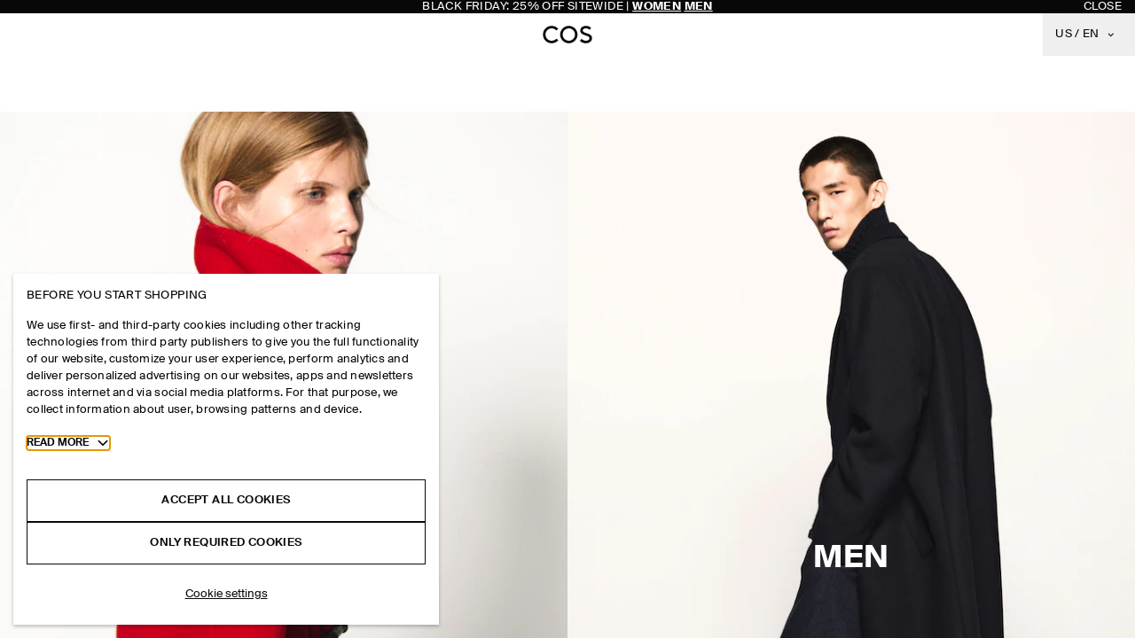

--- FILE ---
content_type: text/css; charset=UTF-8
request_url: https://www.cos.com/_next/static/css/34ad5c6dfeb22ea9.css
body_size: 31845
content:
.adyen-drop-in-container{font-family:SuisseIntl,sans-serif}.adyen-checkout__payment-method{margin:0!important;border-radius:0!important;border-bottom-width:0!important;background-color:transparent!important}.adyen-checkout__payment-method:first-child{border-top-left-radius:0!important;border-top-right-radius:0!important}.adyen-checkout__payment-method:last-child{border-bottom-width:.5px!important}.adyen-checkout__payment-method__name{font-size:.875rem!important;line-height:1.25rem!important;font-weight:400!important}.adyen-checkout__payment-method__header{padding-left:2.25rem!important}.adyen-checkout__payment-method__details__content{margin:0!important;padding-bottom:1rem!important}.adyen-checkout__button,.adyen-checkout__input{border-radius:0!important;border:.5px solid var(--color-base-black)!important}.adyen-checkout__payment-method__radio--selected{background-color:var(--background-color-main,var(--color-base-white))!important}.adyen-checkout__label--focused .adyen-checkout__label__text{color:var(--text-color-main,var(--color-base-black))!important}.adyen-checkout__payment-method__radio{height:.5rem!important;width:.5rem!important;background-color:var(--background-color-main,var(--color-base-white))!important;border:.5px solid var(--color-base-black)!important}.adyen-checkout__payment-method__radio:after{height:.25rem!important;width:.25rem!important;background-color:var(--background-color-main-inverted,var(--color-base-black))!important}.adyen-checkout__payment-method:only-child{border-bottom-width:0!important;border-style:none!important}.adyen-checkout__payment-method:only-child .adyen-checkout__payment-method__header{display:none}.adyen-checkout__payment-method:only-child .adyen-checkout__payment-method__details{padding:0!important}.adyen-checkout__payment-method:only-child .adyen-checkout__payment-method__details__content{padding-bottom:0!important}.klarna-payments-button{font-family:SuisseIntl,sans-serif;width:100%!important;background-color:var(--background-color-main-inverted,var(--color-base-black))!important;padding:.75rem!important;color:var(--text-color-main-inverted,var(--color-base-white))!important}*,:after,:before{--tw-border-spacing-x:0;--tw-border-spacing-y:0;--tw-translate-x:0;--tw-translate-y:0;--tw-rotate:0;--tw-skew-x:0;--tw-skew-y:0;--tw-scale-x:1;--tw-scale-y:1;--tw-pan-x: ;--tw-pan-y: ;--tw-pinch-zoom: ;--tw-scroll-snap-strictness:proximity;--tw-gradient-from-position: ;--tw-gradient-via-position: ;--tw-gradient-to-position: ;--tw-ordinal: ;--tw-slashed-zero: ;--tw-numeric-figure: ;--tw-numeric-spacing: ;--tw-numeric-fraction: ;--tw-ring-inset: ;--tw-ring-offset-width:0px;--tw-ring-offset-color:#fff;--tw-ring-color:rgba(59,130,246,.5);--tw-ring-offset-shadow:0 0 #0000;--tw-ring-shadow:0 0 #0000;--tw-shadow:0 0 #0000;--tw-shadow-colored:0 0 #0000;--tw-blur: ;--tw-brightness: ;--tw-contrast: ;--tw-grayscale: ;--tw-hue-rotate: ;--tw-invert: ;--tw-saturate: ;--tw-sepia: ;--tw-drop-shadow: ;--tw-backdrop-blur: ;--tw-backdrop-brightness: ;--tw-backdrop-contrast: ;--tw-backdrop-grayscale: ;--tw-backdrop-hue-rotate: ;--tw-backdrop-invert: ;--tw-backdrop-opacity: ;--tw-backdrop-saturate: ;--tw-backdrop-sepia: ;--tw-contain-size: ;--tw-contain-layout: ;--tw-contain-paint: ;--tw-contain-style: }::backdrop{--tw-border-spacing-x:0;--tw-border-spacing-y:0;--tw-translate-x:0;--tw-translate-y:0;--tw-rotate:0;--tw-skew-x:0;--tw-skew-y:0;--tw-scale-x:1;--tw-scale-y:1;--tw-pan-x: ;--tw-pan-y: ;--tw-pinch-zoom: ;--tw-scroll-snap-strictness:proximity;--tw-gradient-from-position: ;--tw-gradient-via-position: ;--tw-gradient-to-position: ;--tw-ordinal: ;--tw-slashed-zero: ;--tw-numeric-figure: ;--tw-numeric-spacing: ;--tw-numeric-fraction: ;--tw-ring-inset: ;--tw-ring-offset-width:0px;--tw-ring-offset-color:#fff;--tw-ring-color:rgba(59,130,246,.5);--tw-ring-offset-shadow:0 0 #0000;--tw-ring-shadow:0 0 #0000;--tw-shadow:0 0 #0000;--tw-shadow-colored:0 0 #0000;--tw-blur: ;--tw-brightness: ;--tw-contrast: ;--tw-grayscale: ;--tw-hue-rotate: ;--tw-invert: ;--tw-saturate: ;--tw-sepia: ;--tw-drop-shadow: ;--tw-backdrop-blur: ;--tw-backdrop-brightness: ;--tw-backdrop-contrast: ;--tw-backdrop-grayscale: ;--tw-backdrop-hue-rotate: ;--tw-backdrop-invert: ;--tw-backdrop-opacity: ;--tw-backdrop-saturate: ;--tw-backdrop-sepia: ;--tw-contain-size: ;--tw-contain-layout: ;--tw-contain-paint: ;--tw-contain-style: }/*
! tailwindcss v3.4.18 | MIT License | https://tailwindcss.com
*/*,:after,:before{box-sizing:border-box;border:0 solid}:after,:before{--tw-content:""}:host,html{line-height:1.5;-webkit-text-size-adjust:100%;-moz-tab-size:4;-o-tab-size:4;tab-size:4;font-family:ui-sans-serif,system-ui,sans-serif,Apple Color Emoji,Segoe UI Emoji,Segoe UI Symbol,Noto Color Emoji;font-feature-settings:normal;font-variation-settings:normal;-webkit-tap-highlight-color:transparent}body{margin:0;line-height:inherit}hr{height:0;color:inherit;border-top-width:1px}abbr:where([title]){-webkit-text-decoration:underline dotted;text-decoration:underline dotted}h1,h2,h3,h4,h5,h6{font-size:inherit;font-weight:inherit}a{color:inherit;text-decoration:inherit}b,strong{font-weight:bolder}code,kbd,pre,samp{font-family:ui-monospace,SFMono-Regular,Menlo,Monaco,Consolas,Liberation Mono,Courier New,monospace;font-feature-settings:normal;font-variation-settings:normal;font-size:1em}small{font-size:80%}sub,sup{font-size:75%;line-height:0;position:relative;vertical-align:baseline}sub{bottom:-.25em}sup{top:-.5em}table{text-indent:0;border-color:inherit;border-collapse:collapse}button,input,optgroup,select,textarea{font-family:inherit;font-feature-settings:inherit;font-variation-settings:inherit;font-size:100%;font-weight:inherit;line-height:inherit;letter-spacing:inherit;color:inherit;margin:0;padding:0}button,select{text-transform:none}button,input:where([type=button]),input:where([type=reset]),input:where([type=submit]){-webkit-appearance:button;background-color:transparent;background-image:none}:-moz-focusring{outline:auto}:-moz-ui-invalid{box-shadow:none}progress{vertical-align:baseline}::-webkit-inner-spin-button,::-webkit-outer-spin-button{height:auto}[type=search]{-webkit-appearance:textfield;outline-offset:-2px}::-webkit-search-decoration{-webkit-appearance:none}::-webkit-file-upload-button{-webkit-appearance:button;font:inherit}summary{display:list-item}blockquote,dd,dl,figure,h1,h2,h3,h4,h5,h6,hr,p,pre{margin:0}fieldset{margin:0}fieldset,legend{padding:0}menu,ol,ul{list-style:none;margin:0;padding:0}dialog{padding:0}textarea{resize:vertical}input::-moz-placeholder,textarea::-moz-placeholder{color:#9ca3af}input::placeholder,textarea::placeholder{color:#9ca3af}[role=button],button{cursor:pointer}:disabled{cursor:default}audio,canvas,embed,iframe,img,object,svg,video{display:block;vertical-align:middle}img,video{max-width:100%;height:auto}[hidden]:where(:not([hidden=until-found])){display:none}:root{--color-base-black:#080808;--color-base-white:#fff;--color-base-grey-7:#767676;--color-base-grey-6:#212121;--color-base-grey-5:#757575;--color-base-grey-4:#858585;--color-base-grey-3:#dadada;--color-base-grey-2:#f3f3f3;--color-base-grey-1:#fafafa;--color-base-red:#c80100;--color-base-green:#219653;--color-base-orange:#f2994a;--color-base-blue-focus:#005fcc;--color-base-adyen-grey:#e6e9eb;--color-base-black-56:rgba(8,8,8,.56);--color-base-black-49:rgba(8,8,8,.49);--color-base-black-15:rgba(8,8,8,.15);--color-base-black-10:rgba(8,8,8,.1);--color-base-white-51:hsla(0,0%,100%,.51);--color-base-white-50:hsla(0,0%,100%,.5);--color-base-white-44:hsla(0,0%,100%,.44);--color-base-white-15:hsla(0,0%,100%,.15);--color-base-grey:#767676;--color-base-light-grey:#e6e6e6;--color-base-dark-grey:#404040;--color-base-grey-8:#e6e6e6;--color-base-neutral-200:#f8f7f6;--color-base-neutral-300:#efedeb;--color-base-neutral-400:#e0dfde;--color-base-black-70:rgba(8,8,8,.7);--color-base-black-30:rgba(8,8,8,.3);--color-base-black-50:rgba(0,0,0,.5);--color-base-black-60:rgba(0,0,0,.6);--color-base-black-40:rgba(0,0,0,.4);--color-base-black-20:rgba(0,0,0,.2);--color-base-transparent:transparent;--color-base-white-70:hsla(0,0%,100%,.7);--color-base-white-30:hsla(0,0%,100%,.3);--color-base-semantic-error:#c80000;--color-base-semantic-error-75:rgba(200,0,0,.75);--color-base-semantic-error-light:#f9e5e5;--color-base-semantic-warning:#dd9335;--color-base-semantic-success:#497a52;--color-base-semantic-information:#1d4674;--navbar-height:3.125rem;--banner-height:0rem;--pdp-sticky-details-height:10.5rem;--still-duration:5s;--transition-duration:0.5s;--total-duration:calc(2 * var(--still-duration) + 2 * var(--transition-duration))}[multiple],[type=date],[type=datetime-local],[type=email],[type=month],[type=number],[type=password],[type=search],[type=tel],[type=text],[type=time],[type=url],[type=week],input:where(:not([type])),select,textarea{-webkit-appearance:none;-moz-appearance:none;appearance:none;background-color:#fff;border-color:#6b7280;border-width:1px;border-radius:0;padding:.5rem .75rem;font-size:1rem;line-height:1.5rem;--tw-shadow:0 0 #0000}[multiple]:focus,[type=date]:focus,[type=datetime-local]:focus,[type=email]:focus,[type=month]:focus,[type=number]:focus,[type=password]:focus,[type=search]:focus,[type=tel]:focus,[type=text]:focus,[type=time]:focus,[type=url]:focus,[type=week]:focus,input:where(:not([type])):focus,select:focus,textarea:focus{outline:2px solid transparent;outline-offset:2px;--tw-ring-inset:var(--tw-empty,/*!*/ /*!*/);--tw-ring-offset-width:0px;--tw-ring-offset-color:#fff;--tw-ring-color:#2563eb;--tw-ring-offset-shadow:var(--tw-ring-inset) 0 0 0 var(--tw-ring-offset-width) var(--tw-ring-offset-color);--tw-ring-shadow:var(--tw-ring-inset) 0 0 0 calc(1px + var(--tw-ring-offset-width)) var(--tw-ring-color);box-shadow:var(--tw-ring-offset-shadow),var(--tw-ring-shadow),var(--tw-shadow);border-color:#2563eb}input::-moz-placeholder,textarea::-moz-placeholder{color:#6b7280;opacity:1}input::placeholder,textarea::placeholder{color:#6b7280;opacity:1}::-webkit-datetime-edit-fields-wrapper{padding:0}::-webkit-date-and-time-value{min-height:1.5em;text-align:inherit}::-webkit-datetime-edit{display:inline-flex}::-webkit-datetime-edit,::-webkit-datetime-edit-day-field,::-webkit-datetime-edit-hour-field,::-webkit-datetime-edit-meridiem-field,::-webkit-datetime-edit-millisecond-field,::-webkit-datetime-edit-minute-field,::-webkit-datetime-edit-month-field,::-webkit-datetime-edit-second-field,::-webkit-datetime-edit-year-field{padding-top:0;padding-bottom:0}select{background-image:url("data:image/svg+xml,%3csvg xmlns='http://www.w3.org/2000/svg' fill='none' viewBox='0 0 20 20'%3e%3cpath stroke='%236b7280' stroke-linecap='round' stroke-linejoin='round' stroke-width='1.5' d='M6 8l4 4 4-4'/%3e%3c/svg%3e");background-position:right .5rem center;background-repeat:no-repeat;background-size:1.5em 1.5em;padding-right:2.5rem;-webkit-print-color-adjust:exact;print-color-adjust:exact}[multiple],[size]:where(select:not([size="1"])){background-image:none;background-position:0 0;background-repeat:unset;background-size:initial;padding-right:.75rem;-webkit-print-color-adjust:unset;print-color-adjust:unset}[type=checkbox],[type=radio]{-webkit-appearance:none;-moz-appearance:none;appearance:none;padding:0;-webkit-print-color-adjust:exact;print-color-adjust:exact;display:inline-block;vertical-align:middle;background-origin:border-box;-webkit-user-select:none;-moz-user-select:none;user-select:none;flex-shrink:0;height:1rem;width:1rem;color:#2563eb;background-color:#fff;border-color:#6b7280;border-width:1px;--tw-shadow:0 0 #0000}[type=checkbox]{border-radius:0}[type=radio]{border-radius:100%}[type=checkbox]:focus,[type=radio]:focus{outline:2px solid transparent;outline-offset:2px;--tw-ring-inset:var(--tw-empty,/*!*/ /*!*/);--tw-ring-offset-width:2px;--tw-ring-offset-color:#fff;--tw-ring-color:#2563eb;--tw-ring-offset-shadow:var(--tw-ring-inset) 0 0 0 var(--tw-ring-offset-width) var(--tw-ring-offset-color);--tw-ring-shadow:var(--tw-ring-inset) 0 0 0 calc(2px + var(--tw-ring-offset-width)) var(--tw-ring-color);box-shadow:var(--tw-ring-offset-shadow),var(--tw-ring-shadow),var(--tw-shadow)}[type=checkbox]:checked,[type=radio]:checked{border-color:transparent;background-color:currentColor;background-size:100% 100%;background-position:50%;background-repeat:no-repeat}[type=checkbox]:checked{background-image:url("data:image/svg+xml,%3csvg viewBox='0 0 16 16' fill='white' xmlns='http://www.w3.org/2000/svg'%3e%3cpath d='M12.207 4.793a1 1 0 010 1.414l-5 5a1 1 0 01-1.414 0l-2-2a1 1 0 011.414-1.414L6.5 9.086l4.293-4.293a1 1 0 011.414 0z'/%3e%3c/svg%3e")}@media (forced-colors:active){[type=checkbox]:checked{-webkit-appearance:auto;-moz-appearance:auto;appearance:auto}}[type=radio]:checked{background-image:url("data:image/svg+xml,%3csvg viewBox='0 0 16 16' fill='white' xmlns='http://www.w3.org/2000/svg'%3e%3ccircle cx='8' cy='8' r='3'/%3e%3c/svg%3e")}@media (forced-colors:active){[type=radio]:checked{-webkit-appearance:auto;-moz-appearance:auto;appearance:auto}}[type=checkbox]:checked:focus,[type=checkbox]:checked:hover,[type=radio]:checked:focus,[type=radio]:checked:hover{border-color:transparent;background-color:currentColor}[type=checkbox]:indeterminate{background-image:url("data:image/svg+xml,%3csvg xmlns='http://www.w3.org/2000/svg' fill='none' viewBox='0 0 16 16'%3e%3cpath stroke='white' stroke-linecap='round' stroke-linejoin='round' stroke-width='2' d='M4 8h8'/%3e%3c/svg%3e");border-color:transparent;background-color:currentColor;background-size:100% 100%;background-position:50%;background-repeat:no-repeat}@media (forced-colors:active){[type=checkbox]:indeterminate{-webkit-appearance:auto;-moz-appearance:auto;appearance:auto}}[type=checkbox]:indeterminate:focus,[type=checkbox]:indeterminate:hover{border-color:transparent;background-color:currentColor}[type=file]{background:unset;border-color:inherit;border-width:0;border-radius:0;padding:0;font-size:unset;line-height:inherit}[type=file]:focus{outline:1px solid ButtonText;outline:1px auto -webkit-focus-ring-color}:root{--background-color-block:var(--color-base-white);--background-color-block-inverted:var(--color-base-black);--background-color-block-divider:var(--color-base-black);--background-color-block-divider-opacity:var(--color-base-black-15);--background-color-progress-bar:var(--color-base-black-30);--background-color-progress-bar-filled:var(--color-base-black);--background-color-button:var(--color-base-white);--background-color-button-hover:var(--color-base-white);--background-color-button-active:var(--color-base-white);--background-color-button-disabled:var(--color-base-white);--background-color-header:var(--color-base-black);--background-color-navbar:var(--color-base-white);--background-color-icon-button-round:var(--color-base-grey-1);--background-color-icon-button-round-hover:var(--color-base-grey-1);--background-color-icon-button-round-active:var(--color-base-grey-1);--background-color-icon-button-round-disabled:var(--color-base-grey-5);--background-color-icon-button-square:var(--color-base-white);--background-color-icon-button-square-inverted:var(--color-base-black);--background-color-main:var(--color-base-white);--background-color-main-divider:var(--color-base-black);--background-color-main-divider-opacity:var(--color-base-black-15);--background-color-main-draggable-indicator:var(--color-base-grey-3);--background-color-main-indicator:var(--color-base-black-30);--background-color-main-indicator-active:var(--color-base-black);--background-color-main-inverted:var(--color-base-black);--background-color-main-link:var(--color-base-grey-6);--background-color-main-link-hover:var(--color-base-black);--background-color-main-drawer-backdrop:var(--color-base-black-10);--background-color-main-product-card:var(--color-base-grey-1);--background-color-main-product-card-image:var(--color-base-grey-3);--background-color-main-media-skeleton:var(--color-base-grey-3);--background-color-main-button:var(--color-base-white);--background-color-main-button-hover:var(--color-base-white);--background-color-main-button-disabled:var(--color-base-white);--background-color-main-button-inverted:var(--color-base-black);--background-color-main-button-active:var(--color-base-black);--background-color-main-button-dark:var(--color-base-grey-6);--background-color-main-checkbox-mark:var(--color-base-black);--background-color-main-checkbox-mark-inactive:var(--color-base-grey-5);--background-color-main-drawer-handle:var(--color-base-black-15);--background-color-main-radio-button-mark:var(--color-base-black);--background-color-main-toggle:var(--color-base-grey-3);--background-color-main-toggle-checked:var(--color-base-black);--background-color-main-toggle-slider:var(--color-base-white);--background-color-main-dropdown:var(--color-base-white);--background-color-main-dropdown-option-unfocused:var(--color-base-grey-2);--background-color-main-progressbar-total:var(--color-base-black-30);--background-color-main-progressbar-value:var(--color-base-black);--background-color-main-checkout-step-inactive:var(--color-base-grey-3);--background-color-main-validation-button:var(--color-base-white);--background-color-main-validation-button-valid:var(--color-base-grey-6);--background-color-main-validation-button-hover-valid:var(--color-base-black);--background-color-main-validation-button-disabled:var(--color-base-white);--background-color-main-chart-hover:var(--color-base-grey-1);--background-color-main-chart-selected:var(--color-base-grey-2);--background-color-main-info-footer:var(--color-base-grey-2);--background-color-main-skeleton:var(--color-base-grey-2);--background-color-main-warn:var(--color-base-red);--background-color-main-warn-elevated:var(--color-base-semantic-error);--background-color-main-warn-muted-elevated:var(--color-base-semantic-error-75);--background-color-main-background:var(--color-base-white);--background-color-main-overlay:var(--color-base-black-30);--background-color-main-primary:var(--color-base-black);--background-color-main-secondary:var(--color-base-grey);--background-color-scroll-indicator:var(--color-base-black-30);--background-color-scroll-indicator-active:var(--color-base-black);--background-color-footer:var(--color-base-white);--background-color-btn-solid:var(--color-base-white);--background-color-btn-solid-hover:var(--color-base-black);--background-color-btn-solid-active:var(--color-base-white);--background-color-btn-solid-disabled:var(--color-base-white);--background-color-btn-outline:var(--color-base-transparent);--background-color-btn-outline-hover:var(--color-base-black);--background-color-btn-outline-active:var(--color-base-transparent);--background-color-btn-outline-disabled:var(--color-base-transparent);--border-color-block:var(--color-base-black);--border-color-block-inverted:var(--color-base-white);--border-color-button:var(--color-base-grey-3);--border-color-button-hover:var(--color-base-black);--border-color-button-active:var(--color-base-black);--border-color-button-disabled:var(--color-base-black-56);--border-color-divider:var(--color-base-black);--border-color-faint-divider:var(--color-base-black-15);--border-color-main:var(--color-base-grey-3);--border-color-main-menu-slider:var(--color-base-white);--border-color-main-size-button:var(--color-base-white);--border-color-main-button:var(--color-base-grey-3);--border-color-main-button-dark:var(--color-base-black);--border-color-main-button-disabled:var(--color-base-grey-6);--border-color-main-button-hover:var(--color-base-black);--border-color-main-input:var(--color-base-black);--border-color-main-input-disabled:var(--color-base-grey-5);--border-color-main-input-error:var(--color-base-red);--border-color-main-inverted-divider:var(--color-base-white-15);--border-color-main-radio-button:var(--color-base-black);--border-color-main-checkbox:var(--color-base-black);--border-color-main-checkbox-inactive:var(--color-base-grey-5);--border-color-main-selector-box:var(--color-base-black-15);--border-color-main-selector-box-selected:var(--color-base-black);--border-color-main-toggle-slider:var(--color-base-black);--border-color-main-dropdown-option-unfocused:var(--color-base-black);--border-color-main-product-details-description-accordion:var(--color-base-black-15);--border-color-main-validation-button:var(--color-base-grey-3);--border-color-main-validation-button-valid:var(--color-base-grey-6);--border-color-main-validation-button-hover-valid:var(--color-base-black);--border-color-main-validation-button-disabled:var(--color-base-white);--border-color-main-chart:var(--color-base-grey-3);--border-color-main-chart-hover:var(--color-base-black);--border-color-main-shopping-bag-item:var(--color-base-black);--border-color-main-bag-summary:var(--color-base-black);--border-color-main-border-button-dark:var(--color-base-grey-6);--border-color-main-border-button-dark-hover:var(--color-base-black);--border-color-main-border-header:var(--color-base-black-15);--border-color-main-skeleton:var(--color-base-grey-2);--border-color-main-border-adyen-grey:var(--color-base-adyen-grey);--border-color-main-order-accordion:var(--color-base-black);--border-color-main-background:var(--color-base-light-grey);--border-color-main-border-active:var(--color-base-black);--border-color-main-border-default:var(--color-base-light-grey);--border-color-main-border-hover:var(--color-base-grey);--border-color-main-border-null:var(--color-base-white);--border-color-main-primary:var(--color-base-black);--border-color-main-secondary:var(--color-base-grey);--border-color-main-color-swatch-border:var(--color-base-light-grey);--border-color-footer-divider:var(--color-base-black-15);--border-color-elevated-footer-divider:var(--color-base-grey-8);--border-color-btn-solid:var(--color-base-white);--border-color-btn-solid-hover:var(--color-base-white);--border-color-btn-solid-active:var(--color-base-transparent);--border-color-btn-solid-disabled:var(--color-base-light-grey);--border-color-btn-outline:var(--color-base-light-grey);--border-color-btn-outline-hover:var(--color-base-grey);--border-color-btn-outline-active:var(--color-base-black);--border-color-btn-outline-disabled:var(--color-base-light-grey);--text-color-block:var(--color-base-black);--text-color-block-inverted:var(--color-base-white);--text-color-red:var(--color-base-red);--text-color-white:var(--color-base-white);--text-color-black:var(--color-base-black);--text-color-button:var(--color-base-black);--text-color-button-hover:var(--color-base-black);--text-color-button-active:var(--color-base-black);--text-color-button-disabled:var(--color-base-black-56);--text-color-button-inverted:var(--color-base-white);--text-color-header:var(--color-base-black);--text-color-navbar:var(--color-base-black);--text-color-header-list-label:var(--color-base-grey-5);--text-color-icon-button-round:var(--color-base-black);--text-color-icon-button-round-hover:var(--color-base-black);--text-color-icon-button-square:var(--color-base-black);--text-color-icon-button-square-inverted:var(--color-base-white);--text-color-main:var(--color-base-black);--text-color-main-button-hover:var(--color-base-black);--text-color-main-button-text-active:var(--color-base-white);--text-color-main-button-text-disabled:var(--color-base-grey-5);--text-color-main-disabled:var(--color-base-grey-5);--text-color-main-disabled-secondary:var(--color-base-grey-4);--text-color-main-filter-reset:var(--color-base-black);--text-color-main-inactive:var(--color-base-grey-7);--text-color-main-input-error:var(--color-base-red);--text-color-main-inverted:var(--color-base-white);--text-color-main-level-4-menu-label:var(--color-base-white);--text-color-main-nav-menu-list-label:var(--color-base-grey-5);--text-color-main-navbar:var(--color-base-black);--text-color-main-product-in-stock:var(--color-base-green);--text-color-main-product-marker:var(--color-base-grey-5);--text-color-main-product-price-discount:var(--color-base-red);--text-color-main-product-stock-warning:var(--color-base-red);--text-color-main-product-tag:var(--color-base-grey-5);--text-color-main-product-text-secondary:var(--color-base-grey-5);--text-color-main-switch:var(--color-base-grey-5);--text-color-main-switch-checked:var(--color-base-black);--text-color-main-toggle:var(--color-base-grey-5);--text-color-main-toggle-checked:var(--color-base-black);--text-color-main-validation-button:var(--color-base-black);--text-color-main-validation-button-disabled:var(--color-base-grey-5);--text-color-main-validation-button-hover-valid:var(--color-base-white);--text-color-main-validation-button-valid:var(--color-base-white);--text-color-main-warn:var(--color-base-red);--text-color-main-warn-elevated:var(--color-base-semantic-error);--text-color-main-warn-muted-elevated:var(--color-base-semantic-error-75);--text-color-main-background:var(--color-base-white);--text-color-main-primary:var(--color-base-black);--text-color-main-secondary:var(--color-base-grey);--text-color-slider-caption:var(--color-base-black);--text-color-footer:var(--color-base-black);--text-color-breadcrumbs:var(--color-base-grey-7);--text-color-btn-solid:var(--color-base-black);--text-color-btn-solid-hover:var(--color-base-white);--text-color-btn-solid-active:var(--color-base-white);--text-color-btn-outline:var(--color-base-black);--text-color-btn-outline-hover:var(--color-base-black);--text-color-btn-outline-active:var(--color-base-black);--text-color-btn-disabled:var(--color-base-grey);--stroke-navbar:var(--color-base-black);--stroke-header-list-label-icon:var(--color-base-grey-5);--stroke-main:var(--color-base-black);--stroke-main-banner:var(--color-base-white);--stroke-main-disabled:var(--color-base-grey-5);--stroke-main-background:var(--color-base-white);--stroke-main-primary:var(--color-base-black);--stroke-main-secondary:var(--color-base-grey);--stroke-footer:var(--color-base-black);--fill-navbar:var(--color-base-black);--fill-footer:var(--color-base-black);--background-image-main-diagonal-line:linear-gradient(to top left,transparent 0%,transparent calc(50% - 0.8px),var(--color-base-grey-3) 50%,transparent calc(50% + 0.8px),transparent 100%);--background-image-main-diagonal-line-elevated-0.5:linear-gradient(to bottom right,transparent calc(50% - 0.25px),var(--color-base-grey-8) calc(50%-0.25px),var(--color-base-grey-8) calc(50%+0.25px),transparent calc(50% + 0.25px));--gradient-color-stops-main-inverted:var(--color-base-black)}.theme-dark{--background-color-block:var(--color-base-black);--background-color-block-inverted:var(--color-base-white);--background-color-block-divider:var(--color-base-white);--background-color-block-divider-opacity:var(--color-base-white-15);--background-color-progress-bar:var(--color-base-white-30);--background-color-progress-bar-filled:var(--color-base-white);--background-color-button:var(--color-base-grey-6);--background-color-button-hover:var(--color-base-black);--background-color-button-active:var(--color-base-white);--background-color-button-disabled:var(--color-base-white);--background-color-header:var(--color-base-white);--background-color-navbar:var(--color-base-black);--background-color-icon-button-round:var(--color-base-black);--background-color-icon-button-round-hover:var(--color-base-grey-3);--background-color-icon-button-round-active:var(--color-base-grey-4);--background-color-icon-button-round-disabled:var(--color-base-grey-5);--background-color-main-background:var(--color-base-black);--background-color-main-overlay:var(--color-base-white-30);--background-color-main-primary:var(--color-base-white);--background-color-main-secondary:var(--color-base-white-70);--background-color-icon-button-square:var(--color-base-black);--background-color-icon-button-square-inverted:var(--color-base-white);--background-color-main:var(--color-base-black);--background-color-main-divider:var(--color-base-white);--background-color-main-divider-opacity:var(--color-base-white-15);--background-color-main-draggable-indicator:var(--color-base-grey-3);--background-color-main-indicator:var(--color-base-white-30);--background-color-main-indicator-active:var(--color-base-white);--background-color-main-inverted:var(--color-base-white);--background-color-main-link:var(--color-base-white);--background-color-main-link-hover:var(--color-base-grey-3);--background-color-main-drawer-backdrop:var(--color-base-black-10);--background-color-main-product-card:var(--color-base-grey-1);--background-color-main-product-card-image:var(--color-base-grey-3);--background-color-main-media-skeleton:var(--color-base-grey-3);--background-color-main-button:var(--color-base-white);--background-color-main-button-hover:var(--color-base-black);--background-color-main-button-disabled:var(--color-base-white);--background-color-main-button-inverted:var(--color-base-white);--background-color-main-button-active:var(--color-base-white);--background-color-main-button-dark:var(--color-base-grey-6);--background-color-main-checkbox-mark:var(--color-base-white);--background-color-main-checkbox-mark-inactive:var(--color-base-grey-5);--background-color-main-drawer-handle:var(--color-base-black-15);--background-color-main-radio-button-mark:var(--color-base-white);--background-color-main-toggle:var(--color-base-grey-3);--background-color-main-toggle-checked:var(--color-base-white);--background-color-main-toggle-slider:var(--color-base-black);--background-color-main-dropdown:var(--color-base-white);--background-color-main-dropdown-option-unfocused:var(--color-base-black);--background-color-main-progressbar-total:var(--color-base-white-30);--background-color-main-progressbar-value:var(--color-base-white);--background-color-main-checkout-step-inactive:var(--color-base-grey-3);--background-color-main-validation-button:var(--color-base-white);--background-color-main-validation-button-disabled:var(--color-base-black);--background-color-main-validation-button-hover-valid:var(--color-base-black);--background-color-main-validation-button-valid:var(--color-base-black);--background-color-main-chart-hover:var(--color-base-grey-1);--background-color-main-chart-selected:var(--color-base-grey-2);--background-color-main-info-footer:var(--color-base-grey-2);--background-color-main-skeleton:var(--color-base-grey-6);--background-color-main-warn:var(--color-base-red);--background-color-main-warn-elevated:var(--color-base-semantic-error);--background-color-main-warn-muted-elevated:var(--color-base-semantic-error-75);--background-color-scroll-indicator:var(--color-base-white-30);--background-color-scroll-indicator-active:var(--color-base-white);--background-color-footer:var(--color-base-black);--border-color-block:var(--color-base-white);--border-color-block-inverted:var(--color-base-black);--border-color-button:var(--color-base-grey-6);--border-color-button-hover:var(--color-base-black);--border-color-button-active:var(--color-base-black);--border-color-button-disabled:var(--color-base-black-56);--border-color-main-background:var(--color-base-black);--border-color-main-border-active:var(--color-base-white);--border-color-main-border-default:var(--color-base-black);--border-color-main-border-hover:var(--color-base-white-30);--border-color-main-border-null:var(--color-base-transparent);--border-color-main-primary:var(--color-base-white);--border-color-main-color-swatch-border:var(--color-base-light-grey);--border-color-main-secondary:var(--color-base-white-70);--border-color-divider:var(--color-base-white);--border-color-faint-divider:var(--color-base-white-15);--border-color-main:var(--color-base-grey-3);--border-color-main-menu-slider:var(--color-base-white);--border-color-main-size-button:var(--color-base-white);--border-color-main-button:var(--color-base-grey-6);--border-color-main-button-disabled:var(--color-base-grey-5);--border-color-main-button-hover:var(--color-base-black);--border-color-main-checkbox:var(--color-base-white);--border-color-main-checkbox-inactive:var(--color-base-grey-5);--border-color-main-input:var(--color-base-white);--border-color-main-input-disabled:var(--color-base-grey-5);--border-color-main-input-error:var(--color-base-red);--border-color-main-inverted-divider:var(--color-base-black-15);--border-color-main-radio-button:var(--color-base-white);--border-color-main-selector-box:var(--color-base-black-15);--border-color-main-selector-box-selected:var(--color-base-white);--border-color-main-toggle-slider:var(--color-base-white);--border-color-main-dropdown-option-unfocused:var(--color-base-white);--border-color-main-product-details-description-accordion:var(--color-base-black-15);--border-color-main-validation-button:var(--color-base-white);--border-color-main-validation-button-disabled:var(--color-base-black);--border-color-main-validation-button-hover-valid:var(--color-base-black);--border-color-main-validation-button-valid:var(--color-base-black);--border-color-main-chart:var(--color-base-grey-3);--border-color-main-chart-hover:var(--color-base-black);--border-color-main-shopping-bag-item:var(--color-base-black);--border-color-main-bag-summary:var(--color-base-black);--border-color-main-border-button-dark:var(--color-base-grey-6);--border-color-main-border-button-dark-hover:var(--color-base-black);--border-color-main-button-dark:var(--color-base-black);--border-color-main-border-header:var(--color-base-black-15);--border-color-main-skeleton:var(--color-base-grey-6);--border-color-main-border-adyen-grey:var(--color-base-adyen-grey);--border-color-main-order-accordion:var(--color-base-black);--border-color-footer-divider:var(--color-base-white-15);--border-color-elevated-footer-divider:var(--color-base-grey-1);--text-color-block:var(--color-base-white);--text-color-block-inverted:var(--color-base-black);--text-color-red:var(--color-base-red);--text-color-white:var(--color-base-white);--text-color-black:var(--color-base-black);--text-color-button:var(--color-base-white);--text-color-button-hover:var(--color-base-white);--text-color-button-active:var(--color-base-white);--text-color-button-disabled:var(--color-base-black-56);--text-color-button-inverted:var(--color-base-black);--text-color-header:var(--color-base-black);--text-color-navbar:var(--color-base-black);--text-color-header-list-label:var(--color-base-black);--text-color-icon-button-round:var(--color-base-white);--text-color-icon-button-round-hover:var(--color-base-grey-5);--text-color-main-background:var(--color-base-black);--text-color-main-primary:var(--color-base-white);--text-color-main-secondary:var(--color-base-white-70);--text-color-icon-button-square:var(--color-base-white);--text-color-icon-button-square-inverted:var(--color-base-black);--text-color-main:var(--color-base-white);--text-color-main-button-hover:var(--color-base-white);--text-color-main-button-text-active:var(--color-base-black);--text-color-main-button-text-disabled:var(--color-base-orange);--text-color-main-disabled:var(--color-base-grey-5);--text-color-main-disabled-secondary:var(--color-base-grey-4);--text-color-main-filter-reset:var(--color-base-black);--text-color-main-inactive:var(--color-base-grey-7);--text-color-main-input-error:var(--color-base-red);--text-color-main-inverted:var(--color-base-black);--text-color-main-level-4-menu-label:var(--color-base-white);--text-color-main-nav-menu-list-label:var(--color-base-grey-5);--text-color-main-navbar:var(--color-base-black);--text-color-main-product-in-stock:var(--color-base-green);--text-color-main-product-marker:var(--color-base-grey-5);--text-color-main-product-price-discount:var(--color-base-red);--text-color-main-product-stock-warning:var(--color-base-red);--text-color-main-product-tag:var(--color-base-black);--text-color-main-product-text-secondary:var(--color-base-grey-5);--text-color-main-switch:var(--color-base-grey-5);--text-color-main-switch-checked:var(--color-base-white);--text-color-main-toggle:var(--color-base-grey-5);--text-color-main-toggle-checked:var(--color-base-white);--text-color-main-validation-button:var(--color-base-black);--text-color-main-validation-button-disabled:var(--color-base-black);--text-color-main-validation-button-hover-valid:var(--color-base-black);--text-color-main-validation-button-valid:var(--color-base-black);--text-color-main-warn:var(--color-base-red);--text-color-main-warn-elevated:var(--color-base-semantic-error);--text-color-main-warn-muted-elevated:var(--color-base-semantic-error-75);--text-color-slider-caption:var(--color-base-white);--text-color-footer:var(--color-base-white);--text-color-breadcrumbs:var(--color-base-white);--stroke-navbar:var(--color-base-white);--stroke-header-list-label-icon:var(--color-base-black);--stroke-main-background:var(--color-base-black);--stroke-main-primary:var(--color-base-white);--stroke-main-secondary:var(--color-base-white-70);--stroke-main:var(--color-base-black);--stroke-main-banner:var(--color-base-white);--stroke-main-disabled:var(--color-base-grey-5);--stroke-footer:var(--color-base-white);--fill-navbar:var(--color-base-white);--fill-footer:var(--color-base-white);--background-image-main-diagonal-line:linear-gradient(to top left,transparent 0%,transparent calc(50% - 0.8px),var(--color-base-grey-3) 50%,transparent calc(50% + 0.8px),transparent 100%);--background-image-main-diagonal-line-elevated-0.5:linear-gradient(to bottom right,transparent calc(50% - 0.25px),var(--color-base-grey-8) calc(50%-0.25px),var(--color-base-grey-8) calc(50%+0.25px),transparent calc(50% + 0.25px));--gradient-color-stops-main-inverted:var(--color-base-black)}.theme-block-dark{--background-color-block:var(--color-base-black);--background-color-block-inverted:var(--color-base-white);--background-color-block-divider:var(--color-base-white);--background-color-block-divider-opacity:var(--color-base-white-15);--background-color-progress-bar:var(--color-base-white-30);--background-color-progress-bar-filled:var(--color-base-white);--border-color-block:var(--color-base-white);--border-color-block-inverted:var(--color-base-black);--text-color-block:var(--color-base-white);--text-color-block-inverted:var(--color-base-black);--text-color-red:var(--color-base-red);--text-color-white:var(--color-base-white);--text-color-black:var(--color-base-black)}.theme-block-light{--background-color-block:var(--color-base-white);--background-color-block-inverted:var(--color-base-black);--background-color-block-divider:var(--color-base-black);--background-color-block-divider-opacity:var(--color-base-black-15);--background-color-progress-bar:var(--color-base-black-30);--background-color-progress-bar-filled:var(--color-base-black);--border-color-block:var(--color-base-black);--border-color-block-inverted:var(--color-base-white);--text-color-block:var(--color-base-black);--text-color-block-inverted:var(--color-base-white);--text-color-red:var(--color-base-red);--text-color-white:var(--color-base-white);--text-color-black:var(--color-base-black)}.theme-button-light{--background-color-button:var(--color-base-white);--background-color-button-hover:var(--color-base-white);--background-color-button-active:var(--color-base-black);--background-color-button-disabled:var(--color-base-white);--text-color-button:var(--color-base-black);--text-color-button-hover:var(--color-base-black);--text-color-button-active:var(--color-base-white);--text-color-button-disabled:var(--color-base-black-56);--text-color-button-inverted:var(--color-base-white);--border-color-button:var(--color-base-grey-3);--border-color-button-hover:var(--color-base-black);--border-color-button-active:var(--color-base-black);--border-color-button-disabled:var(--color-base-black-56)}.theme-button-dark{--background-color-button:var(--color-base-grey-6);--background-color-button-hover:var(--color-base-black);--background-color-button-active:var(--color-base-grey-6);--background-color-button-disabled:var(--color-base-white);--text-color-button:var(--color-base-white);--text-color-button-hover:var(--color-base-white);--text-color-button-active:var(--color-base-white);--text-color-button-disabled:var(--color-base-black-56);--text-color-button-inverted:var(--color-base-black);--border-color-button:var(--color-base-grey-6);--border-color-button-hover:var(--color-base-black);--border-color-button-active:var(--color-base-black);--border-color-button-disabled:var(--color-base-black-56)}.theme-btn-light{--background-color-btn-solid:var(--color-base-white);--background-color-btn-solid-hover:var(--color-base-black);--background-color-btn-solid-active:var(--color-base-white);--background-color-btn-solid-disabled:var(--color-base-white);--background-color-btn-outline:var(--color-base-transparent);--background-color-btn-outline-hover:var(--color-base-black);--background-color-btn-outline-active:var(--color-base-transparent);--background-color-btn-outline-disabled:var(--color-base-transparent);--border-color-btn-solid:var(--color-base-white);--border-color-btn-solid-hover:var(--color-base-white);--border-color-btn-solid-active:var(--color-base-transparent);--border-color-btn-solid-disabled:var(--color-base-light-grey);--border-color-btn-outline:var(--color-base-light-grey);--border-color-btn-outline-hover:var(--color-base-grey);--border-color-btn-outline-active:var(--color-base-black);--border-color-btn-outline-disabled:var(--color-base-light-grey);--text-color-btn-solid:var(--color-base-black);--text-color-btn-solid-hover:var(--color-base-white);--text-color-btn-solid-active:var(--color-base-white);--text-color-btn-outline:var(--color-base-black);--text-color-btn-outline-hover:var(--color-base-black);--text-color-btn-outline-active:var(--color-base-black);--text-color-btn-disabled:var(--color-base-grey)}.theme-btn-dark{--background-color-btn-solid:var(--color-base-black);--background-color-btn-solid-hover:var(--color-base-dark-grey);--background-color-btn-solid-active:var(--color-base-black);--background-color-btn-solid-disabled:var(--color-base-white);--background-color-btn-outline:var(--color-base-transparent);--background-color-btn-outline-hover:var(--color-base-black);--background-color-btn-outline-active:var(--color-base-transparent);--background-color-btn-outline-disabled:var(--color-base-transparent);--border-color-btn-solid:var(--color-base-black);--border-color-btn-solid-hover:var(--color-base-black);--border-color-btn-solid-active:var(--color-base-transparent);--border-color-btn-solid-disabled:var(--color-base-light-grey);--border-color-btn-outline:var(--color-base-light-grey);--border-color-btn-outline-hover:var(--color-base-grey);--border-color-btn-outline-active:var(--color-base-black);--border-color-btn-outline-disabled:var(--color-base-light-grey);--text-color-btn-solid:var(--color-base-white);--text-color-btn-solid-hover:var(--color-base-white);--text-color-btn-solid-active:var(--color-base-white);--text-color-btn-outline:var(--color-base-black);--text-color-btn-outline-hover:var(--color-base-black);--text-color-btn-outline-active:var(--color-base-black);--text-color-btn-disabled:var(--color-base-grey)}.theme-divider-light{--border-color-divider:var(--color-base-black)}.theme-divider-dark{--border-color-divider:var(--color-base-white)}.theme-divider-transparent{--border-color-divider:var(--color-base-grey-3)}.theme-footer-light{--background-color-footer:var(--color-base-white);--border-color-footer-divider:var(--color-base-black-15);--border-color-elevated-footer-divider:var(--color-base-grey-8);--fill-footer:var(--color-base-black);--stroke-footer:var(--color-base-black);--text-color-footer:var(--color-base-black);--text-color-breadcrumbs:var(--color-base-grey-7)}.theme-footer-dark{--background-color-footer:var(--color-base-black);--border-color-footer-divider:var(--color-base-white-15);--border-color-elevated-footer-divider:var(--color-base-black);--fill-footer:var(--color-base-white);--stroke-footer:var(--color-base-white);--text-color-footer:var(--color-base-white);--text-color-breadcrumbs:var(--color-base-white)}.theme-icon-button-round-default{--background-color-icon-button-round:var(--color-base-grey-1);--background-color-icon-button-round-hover:var(--color-base-grey-1);--background-color-icon-button-round-active:var(--color-base-grey-1);--background-color-icon-button-round-disabled:var(--color-base-grey-5);--text-color-icon-button-round:var(--color-base-black);--text-color-icon-button-round-hover:var(--color-base-black)}.theme-icon-button-round-light{--background-color-icon-button-round:var(--color-base-white);--background-color-icon-button-round-hover:var(--color-base-white);--background-color-icon-button-round-active:var(--color-base-white);--background-color-icon-button-round-disabled:var(--color-base-white);--text-color-icon-button-round:var(--color-base-black);--text-color-icon-button-round-hover:var(--color-base-black)}.theme-icon-button-round-dark{--background-color-icon-button-round:var(--color-base-black);--background-color-icon-button-round-hover:var(--color-base-black);--background-color-icon-button-round-active:var(--color-base-grey-4);--background-color-icon-button-round-disabled:var(--color-base-grey-5);--text-color-icon-button-round:var(--color-base-white);--text-color-icon-button-round-hover:var(--color-base-white)}.theme-icon-button-square-default,.theme-icon-button-square-light{--background-color-icon-button-square:var(--color-base-white);--background-color-icon-button-square-inverted:var(--color-base-black);--text-color-icon-button-square:var(--color-base-black);--text-color-icon-button-square-inverted:var(--color-base-white)}.theme-icon-button-square-dark{--background-color-icon-button-square:var(--color-base-black);--background-color-icon-button-square-inverted:var(--color-base-white);--text-color-icon-button-square:var(--color-base-white);--text-color-icon-button-square-inverted:var(--color-base-black)}.theme-slider-light{--text-color-slider-caption:var(--color-base-black)}.theme-slider-dark{--text-color-slider-caption:var(--color-base-white)}.theme-navbar-light{--background-color-navbar:var(--color-base-white);--fill-navbar:var(--color-base-black);--stroke-navbar:var(--color-base-black);--text-color-navbar:var(--color-base-black)}.theme-navbar-dark{--background-color-navbar:var(--color-base-transparent);--fill-navbar:var(--color-base-white);--stroke-navbar:var(--color-base-white);--text-color-navbar:var(--color-base-white)}.theme-navbar-solid{--background-color-navbar:var(--color-base-white);--fill-navbar:var(--color-base-black);--stroke-navbar:var(--color-base-black);--text-color-navbar:var(--color-base-black);--text-color-navbar-secondary:var(--color-base-grey-7)}.theme-navbar-transparent-light{--background-color-navbar:var(--color-base-transparent);--background-image-navbar:linear-gradient(0deg,transparent 12.5%,rgba(0,0,0,.1) 117.71%,rgba(0,0,0,.3) 202.08%);--fill-navbar:var(--color-base-white);--stroke-navbar:var(--color-base-white);--text-color-navbar:var(--color-base-white)}.theme-navbar-transparent-dark{--background-color-navbar:var(--color-base-transparent);--background-image-navbar:linear-gradient(0deg,hsla(0,0%,100%,0),hsla(0,0%,100%,.45));--fill-navbar:var(--color-base-black);--stroke-navbar:var(--color-base-black);--text-color-navbar:var(--color-base-black)}.theme-scroll-indicator-light{--background-color-scroll-indicator:var(--color-base-black-30);--background-color-scroll-indicator-active:var(--color-base-black)}.theme-scroll-indicator-dark{--background-color-scroll-indicator:var(--color-base-white-50);--background-color-scroll-indicator-active:var(--color-base-white)}@font-face{font-family:SuisseIntl;font-weight:400;font-style:normal;src:url(/_next/static/media/Regular.c04697b5.woff2)}@font-face{font-family:SuisseIntl;font-weight:500;font-style:normal;src:url(/_next/static/media/Medium.baf50832.woff2)}@font-face{font-family:SuisseIntl;font-weight:600;font-style:normal;src:url(/_next/static/media/SemiBold.00cc7651.woff2)}@font-face{font-family:SuisseIntl;font-weight:700;font-style:normal;src:url(/_next/static/media/Bold.ff1156dd.woff2)}html{scroll-behavior:smooth}.container{width:100%}@media (min-width:375px){.container{max-width:375px}}@media (min-width:666px){.container{max-width:666px}}@media (min-width:767px){.container{max-width:767px}}@media (min-width:1024px){.container{max-width:1024px}}@media (min-width:1279px){.container{max-width:1279px}}@media (min-width:1366px){.container{max-width:1366px}}@media (min-width:1535px){.container{max-width:1535px}}@media (min-width:2100px){.container{max-width:2100px}}.sr-only{position:absolute;width:1px;height:1px;padding:0;margin:-1px;overflow:hidden;clip:rect(0,0,0,0);white-space:nowrap;border-width:0}.pointer-events-none{pointer-events:none}.pointer-events-auto{pointer-events:auto}.visible{visibility:visible}.invisible{visibility:hidden}.collapse{visibility:collapse}.static{position:static}.fixed{position:fixed}.absolute{position:absolute}.relative{position:relative}.sticky{position:sticky}.-inset-\[var\(--border-width\)\]{inset:calc(var(--border-width) * -1)}.inset-0{inset:0}.-left-8{left:-2rem}.-right-8{right:-2rem}.-top-0\.5{top:-.5px}.-top-1{top:-.25rem}.-top-1\.5{top:-.375rem}.-top-\[1\.0625rem\]{top:-1.0625rem}.-top-\[calc\(var\(--header-height\)-var\(--banner-height\)\)\]{top:calc(calc(var(--header-height) - var(--banner-height)) * -1)}.bottom-0{bottom:0}.bottom-10{bottom:2.5rem}.bottom-12\.5{bottom:3.125rem}.bottom-15{bottom:3.75rem}.bottom-2{bottom:.5rem}.bottom-20{bottom:5rem}.bottom-24{bottom:6rem}.bottom-3{bottom:.75rem}.bottom-3\.75{bottom:.9375rem}.bottom-4{bottom:1rem}.bottom-5{bottom:1.25rem}.bottom-9{bottom:2.25rem}.bottom-\[15px\]{bottom:15px}.bottom-\[50px\]{bottom:50px}.bottom-auto{bottom:auto}.bottom-full{bottom:100%}.left-0{left:0}.left-1\/2{left:50%}.left-3{left:.75rem}.left-3\.25{left:.8125rem}.left-3\.75{left:.9375rem}.left-4{left:1rem}.left-5{left:1.25rem}.left-6{left:1.5rem}.left-\[0\.6875rem\]{left:.6875rem}.left-\[25vw\]{left:25vw}.left-auto{left:auto}.left-full{left:100%}.right-0{right:0}.right-0\.5{right:.5px}.right-1\.25{right:.3125rem}.right-1\/4{right:25%}.right-2{right:.5rem}.right-2\.5{right:.625rem}.right-3{right:.75rem}.right-3\.75{right:.9375rem}.right-4{right:1rem}.right-4\.5{right:1.125rem}.right-5{right:1.25rem}.right-6{right:1.5rem}.top-0{top:0}.top-0\.5{top:.5px}.top-1{top:.25rem}.top-1\/2{top:50%}.top-12\.5{top:3.125rem}.top-2\.5{top:.625rem}.top-20{top:5rem}.top-3\.75{top:.9375rem}.top-4{top:1rem}.top-5{top:1.25rem}.top-6{top:1.5rem}.top-\[--banner-height\]{top:var(--banner-height)}.top-\[-1px\]{top:-1px}.top-\[25\%\]{top:25%}.top-\[calc\(100\%-16rem\)\]{top:calc(100% - 16rem)}.top-\[calc\(var\(--banner-height\)_\+_var\(--navbar-height\)\)\]{top:calc(var(--banner-height) + var(--navbar-height))}.top-\[var\(--banner-height\)\]{top:var(--banner-height)}.top-\[var\(--header-height\)\]{top:var(--header-height)}.top-\[var\(--navbar-height\)\]{top:var(--navbar-height)}.top-auto{top:auto}.top-full{top:100%}.isolate{isolation:isolate}.z-0{z-index:0}.z-10{z-index:10}.z-20{z-index:20}.z-30{z-index:30}.z-40{z-index:40}.z-50{z-index:50}.z-\[-1\]{z-index:-1}.z-\[1\]{z-index:1}.z-\[5\]{z-index:5}.z-\[60\]{z-index:60}.z-behind{z-index:-1}.z-draggable-sheet{z-index:71}.z-drawer{z-index:72}.z-grid-check{z-index:999}.z-header{z-index:60}.z-header-icons,.z-header-left-links{z-index:70}.z-link{z-index:50}.z-sticky-menu{z-index:55}.order-1{order:1}.order-2{order:2}.order-3{order:3}.order-4{order:4}.order-5{order:5}.order-last{order:9999}.col-\[2_\/_span_18\]{grid-column:2/span 18}.col-\[4_\/_span_18\]{grid-column:4/span 18}.col-\[6_\/_span_18\]{grid-column:6/span 18}.col-span-1{grid-column:span 1/span 1}.col-span-10{grid-column:span 10/span 10}.col-span-11{grid-column:span 11/span 11}.col-span-12{grid-column:span 12/span 12}.col-span-13{grid-column:span 13/span 13}.col-span-19{grid-column:span 19/span 19}.col-span-2{grid-column:span 2/span 2}.col-span-24{grid-column:span 24/span 24}.col-span-3{grid-column:span 3/span 3}.col-span-4{grid-column:span 4/span 4}.col-span-5{grid-column:span 5/span 5}.col-span-6{grid-column:span 6/span 6}.col-span-8{grid-column:span 8/span 8}.col-span-9{grid-column:span 9/span 9}.col-span-full{grid-column:1/-1}.col-start-1{grid-column-start:1}.col-start-10{grid-column-start:10}.col-start-12{grid-column-start:12}.col-start-13{grid-column-start:13}.col-start-2{grid-column-start:2}.col-start-3{grid-column-start:3}.col-start-4{grid-column-start:4}.col-start-5{grid-column-start:5}.col-start-6{grid-column-start:6}.col-start-7{grid-column-start:7}.col-start-9{grid-column-start:9}.col-start-\[18\]{grid-column-start:18}.-col-end-4{grid-column-end:-4}.col-end-10{grid-column-end:10}.col-end-11{grid-column-end:11}.col-end-12{grid-column-end:12}.col-end-13{grid-column-end:13}.col-end-3{grid-column-end:3}.col-end-4{grid-column-end:4}.col-end-5{grid-column-end:5}.col-end-6{grid-column-end:6}.col-end-7{grid-column-end:7}.col-end-9{grid-column-end:9}.row-span-2{grid-row:span 2/span 2}.row-span-full{grid-row:1/-1}.row-start-1{grid-row-start:1}.row-start-2{grid-row-start:2}.row-start-3{grid-row-start:3}.row-start-4{grid-row-start:4}.row-start-5{grid-row-start:5}.row-end-10{grid-row-end:10}.row-end-8{grid-row-end:8}.m-0{margin:0}.m-1{margin:.25rem}.m-18{margin:4.5rem}.m-2{margin:.5rem}.m-3\.75{margin:.9375rem}.m-5{margin:1.25rem}.-mx-1\.25{margin-left:-.3125rem;margin-right:-.3125rem}.-mx-2{margin-left:-.5rem;margin-right:-.5rem}.-mx-3\.75{margin-left:-.9375rem;margin-right:-.9375rem}.-mx-5{margin-left:-1.25rem;margin-right:-1.25rem}.-mx-8{margin-left:-2rem;margin-right:-2rem}.-mx-\[0\.15625rem\]{margin-left:-.15625rem;margin-right:-.15625rem}.mx-1{margin-left:.25rem;margin-right:.25rem}.mx-1\.25{margin-left:.3125rem;margin-right:.3125rem}.mx-1\.5{margin-left:.375rem;margin-right:.375rem}.mx-2{margin-left:.5rem;margin-right:.5rem}.mx-2\.5{margin-left:.625rem;margin-right:.625rem}.mx-3{margin-left:.75rem;margin-right:.75rem}.mx-3\.75{margin-left:.9375rem;margin-right:.9375rem}.mx-4{margin-left:1rem;margin-right:1rem}.mx-5{margin-left:1.25rem;margin-right:1.25rem}.mx-5\.5{margin-left:1.375rem;margin-right:1.375rem}.mx-6{margin-left:1.5rem;margin-right:1.5rem}.mx-\[-0\.5px\]{margin-left:-.5px;margin-right:-.5px}.mx-auto{margin-left:auto;margin-right:auto}.my-0{margin-top:0;margin-bottom:0}.my-1{margin-top:.25rem;margin-bottom:.25rem}.my-12{margin-top:3rem;margin-bottom:3rem}.my-18{margin-top:4.5rem;margin-bottom:4.5rem}.my-2{margin-top:.5rem;margin-bottom:.5rem}.my-20{margin-top:5rem;margin-bottom:5rem}.my-4{margin-top:1rem;margin-bottom:1rem}.my-5{margin-top:1.25rem;margin-bottom:1.25rem}.my-6{margin-top:1.5rem;margin-bottom:1.5rem}.my-7\.5{margin-top:1.875rem;margin-bottom:1.875rem}.my-8{margin-top:2rem;margin-bottom:2rem}.my-\[2\%\]{margin-top:2%;margin-bottom:2%}.my-auto{margin-top:auto;margin-bottom:auto}.\!mt-16{margin-top:4rem!important}.\!mt-5{margin-top:1.25rem!important}.\!mt-7\.5{margin-top:1.875rem!important}.-ml-3{margin-left:-.75rem}.-ml-3\.75{margin-left:-.9375rem}.-ml-4{margin-left:-1rem}.-mr-1{margin-right:-.25rem}.-mr-5{margin-right:-1.25rem}.-mr-\[1px\]{margin-right:-1px}.-mt-0\.5{margin-top:-.5px}.-mt-1{margin-top:-.25rem}.-mt-2{margin-top:-.5rem}.-mt-3\.75{margin-top:-.9375rem}.-mt-4{margin-top:-1rem}.-mt-\[0\.1875rem\]{margin-top:-.1875rem}.-mt-\[0\.5px\]{margin-top:-.5px}.-mt-\[1px\]{margin-top:-1px}.-mt-navbar-height{margin-top:calc(var(--navbar-height) * -1)}.-mt-px{margin-top:-1px}.mb-0{margin-bottom:0}.mb-0\.5{margin-bottom:.5px}.mb-1{margin-bottom:.25rem}.mb-1\.25{margin-bottom:.3125rem}.mb-1\.5{margin-bottom:.375rem}.mb-10{margin-bottom:2.5rem}.mb-12{margin-bottom:3rem}.mb-12\.5{margin-bottom:3.125rem}.mb-14{margin-bottom:3.5rem}.mb-15{margin-bottom:3.75rem}.mb-16{margin-bottom:4rem}.mb-19{margin-bottom:4.75rem}.mb-2{margin-bottom:.5rem}.mb-2\.5{margin-bottom:.625rem}.mb-20{margin-bottom:5rem}.mb-24{margin-bottom:6rem}.mb-3{margin-bottom:.75rem}.mb-3\.5{margin-bottom:.875rem}.mb-3\.75{margin-bottom:.9375rem}.mb-4{margin-bottom:1rem}.mb-4\.5{margin-bottom:1.125rem}.mb-5{margin-bottom:1.25rem}.mb-5\.5{margin-bottom:1.375rem}.mb-6{margin-bottom:1.5rem}.mb-7{margin-bottom:1.75rem}.mb-7\.5{margin-bottom:1.875rem}.mb-8{margin-bottom:2rem}.mb-9{margin-bottom:2.25rem}.mb-\[0\.44rem\]{margin-bottom:.44rem}.mb-\[0\.475rem\]{margin-bottom:.475rem}.mb-\[0\.8125rem\]{margin-bottom:.8125rem}.mb-\[1\.875rem\]{margin-bottom:1.875rem}.mb-\[3\.9375rem\]{margin-bottom:3.9375rem}.mb-\[4\.75rem\]{margin-bottom:4.75rem}.mb-auto{margin-bottom:auto}.mb-px{margin-bottom:1px}.ml-0\.5{margin-left:.5px}.ml-1{margin-left:.25rem}.ml-1\.25{margin-left:.3125rem}.ml-1\.5{margin-left:.375rem}.ml-10{margin-left:2.5rem}.ml-11{margin-left:2.75rem}.ml-2{margin-left:.5rem}.ml-2\.5{margin-left:.625rem}.ml-3{margin-left:.75rem}.ml-4{margin-left:1rem}.ml-4\.5{margin-left:1.125rem}.ml-5{margin-left:1.25rem}.ml-6{margin-left:1.5rem}.ml-\[-1\.125rem\]{margin-left:-1.125rem}.ml-\[0\.0625rem\]{margin-left:.0625rem}.ml-auto{margin-left:auto}.mr-0\.5{margin-right:.5px}.mr-1{margin-right:.25rem}.mr-1\.25{margin-right:.3125rem}.mr-1\.5{margin-right:.375rem}.mr-10{margin-right:2.5rem}.mr-2{margin-right:.5rem}.mr-2\.5{margin-right:.625rem}.mr-3{margin-right:.75rem}.mr-4{margin-right:1rem}.mr-5{margin-right:1.25rem}.mr-6{margin-right:1.5rem}.mr-\[--scrollbar-offset\]{margin-right:var(--scrollbar-offset)}.mr-\[0\.3rem\]{margin-right:.3rem}.mt-0{margin-top:0}.mt-0\.5{margin-top:.5px}.mt-1{margin-top:.25rem}.mt-1\.25{margin-top:.3125rem}.mt-1\.5{margin-top:.375rem}.mt-10{margin-top:2.5rem}.mt-12\.5{margin-top:3.125rem}.mt-15{margin-top:3.75rem}.mt-16{margin-top:4rem}.mt-17\.5{margin-top:4.375rem}.mt-18{margin-top:4.5rem}.mt-2{margin-top:.5rem}.mt-2\.5{margin-top:.625rem}.mt-20{margin-top:5rem}.mt-24{margin-top:6rem}.mt-28{margin-top:7rem}.mt-3\.75{margin-top:.9375rem}.mt-4{margin-top:1rem}.mt-4\.5{margin-top:1.125rem}.mt-5{margin-top:1.25rem}.mt-5\.5{margin-top:1.375rem}.mt-6{margin-top:1.5rem}.mt-7\.5{margin-top:1.875rem}.mt-8{margin-top:2rem}.mt-9{margin-top:2.25rem}.mt-\[-0\.125rem\]{margin-top:-.125rem}.mt-\[-0\.75px\]{margin-top:-.75px}.mt-\[0\.0625rem\]{margin-top:.0625rem}.mt-\[0\.3125rem\]{margin-top:.3125rem}.mt-\[0\.4rem\]{margin-top:.4rem}.mt-\[0\.5625rem\]{margin-top:.5625rem}.mt-\[1\.5625rem\]{margin-top:1.5625rem}.mt-\[1\.875rem\]{margin-top:1.875rem}.mt-\[10px\]{margin-top:10px}.mt-\[2\.125rem\]{margin-top:2.125rem}.mt-\[2\.813rem\]{margin-top:2.813rem}.mt-\[25px\]{margin-top:25px}.mt-\[2rem\]{margin-top:2rem}.mt-\[5\.75rem\]{margin-top:5.75rem}.mt-\[var\(--header-height\)\]{margin-top:var(--header-height)}.mt-auto{margin-top:auto}.mt-navbar-height{margin-top:var(--navbar-height)}.box-border{box-sizing:border-box}.line-clamp-2{overflow:hidden;display:-webkit-box;-webkit-box-orient:vertical;-webkit-line-clamp:2}.\!block{display:block!important}.block{display:block}.inline-block{display:inline-block}.inline{display:inline}.flex{display:flex}.inline-flex{display:inline-flex}.table{display:table}.table-cell{display:table-cell}.grid{display:grid}.contents{display:contents}.list-item{display:list-item}.hidden{display:none}.\!aspect-auto{aspect-ratio:auto!important}.aspect-16\/10{aspect-ratio:16/10}.aspect-2\/3{aspect-ratio:2/3}.aspect-3\/2{aspect-ratio:3/2}.aspect-3\/4{aspect-ratio:3/4}.aspect-5\/7{aspect-ratio:5/7}.aspect-5\/9{aspect-ratio:5/9}.aspect-\[16\/10\]{aspect-ratio:16/10}.aspect-\[16\/9\]{aspect-ratio:16/9}.aspect-\[2\/3\]{aspect-ratio:2/3}.aspect-\[4\/1\]{aspect-ratio:4/1}.aspect-auto{aspect-ratio:auto}.aspect-product-landscape{aspect-ratio:16/10}.aspect-product-portrait{aspect-ratio:2/3}.aspect-square{aspect-ratio:1/1}.size-10{width:2.5rem;height:2.5rem}.size-4{width:1rem;height:1rem}.h-0{height:0}.h-0\.5{height:.5px}.h-1{height:.25rem}.h-1\.25{height:.3125rem}.h-10{height:2.5rem}.h-12{height:3rem}.h-12\.5{height:3.125rem}.h-13{height:3.25rem}.h-14{height:3.5rem}.h-15{height:3.75rem}.h-16{height:4rem}.h-17\.5{height:4.375rem}.h-18{height:4.5rem}.h-2{height:.5rem}.h-2\.5{height:.625rem}.h-20{height:5rem}.h-24{height:6rem}.h-26{height:6.5rem}.h-3{height:.75rem}.h-30{height:7.5rem}.h-32{height:8rem}.h-4{height:1rem}.h-4\.5{height:1.125rem}.h-48{height:12rem}.h-5{height:1.25rem}.h-5\.5{height:1.375rem}.h-52{height:13rem}.h-6{height:1.5rem}.h-60{height:15rem}.h-7{height:1.75rem}.h-7\.5{height:1.875rem}.h-8{height:2rem}.h-96{height:24rem}.h-\[--pdp-sticky-details-height\]{height:var(--pdp-sticky-details-height)}.h-\[--slider-height\]{height:var(--slider-height)}.h-\[0\.125rem\]{height:.125rem}.h-\[0\.5px\]{height:.5px}.h-\[0\.8125rem\]{height:.8125rem}.h-\[1\.0625rem\]{height:1.0625rem}.h-\[1\.5px\]{height:1.5px}.h-\[100px\]{height:100px}.h-\[12\.125rem\]{height:12.125rem}.h-\[120vh\]{height:120vh}.h-\[128px\]{height:128px}.h-\[140px\]{height:140px}.h-\[144px\]{height:144px}.h-\[1px\]{height:1px}.h-\[2\.75rem\]{height:2.75rem}.h-\[2000px\]{height:2000px}.h-\[22px\]{height:22px}.h-\[3\.125rem\]{height:3.125rem}.h-\[3\.75rem\]{height:3.75rem}.h-\[4\.0625rem\]{height:4.0625rem}.h-\[400px\]{height:400px}.h-\[40px\]{height:40px}.h-\[457px\]{height:457px}.h-\[46\.625rem\]{height:46.625rem}.h-\[480px\]{height:480px}.h-\[4px\]{height:4px}.h-\[5\.75rem\]{height:5.75rem}.h-\[500px\]{height:500px}.h-\[50px\]{height:50px}.h-\[50vh\]{height:50vh}.h-\[60vh\]{height:60vh}.h-\[64px\]{height:64px}.h-\[800px\]{height:800px}.h-\[80vh\]{height:80vh}.h-\[calc\(100\%_-_var\(--tabs-height\)_-_var\(--bottom-menu-height\)\)\]{height:calc(100% - var(--tabs-height) - var(--bottom-menu-height))}.h-\[calc\(100dvh_-_var\(--banner-height\)\)\]{height:calc(100dvh - var(--banner-height))}.h-\[calc\(100dvh_-_var\(--banner-height\)_-_var\(--navbar-height\)\)\]{height:calc(100dvh - var(--banner-height) - var(--navbar-height))}.h-\[calc\(100dvh_-_var\(--header-height\)\)\]{height:calc(100dvh - var(--header-height))}.h-\[calc\(100dvh_-_var\(--header-height\)_-_var\(--back-button-height\)\)\]{height:calc(100dvh - var(--header-height) - var(--back-button-height))}.h-\[calc\(100svh-var\(--header-height\)\)\]{height:calc(100svh - var(--header-height))}.h-\[calc\(100vh-20rem\)\]{height:calc(100vh - 20rem)}.h-\[calc\(100vh-var\(--header-height\)\)\]{height:calc(100vh - var(--header-height))}.h-\[var\(--bottom-menu-height\)\]{height:var(--bottom-menu-height)}.h-\[var\(--header-height\)\]{height:var(--header-height)}.h-\[var\(--product-details-section\)\]{height:var(--product-details-section)}.h-auto{height:auto}.h-banner-height{height:2rem}.h-fit{height:-moz-fit-content;height:fit-content}.h-full{height:100%}.h-navbar-height{height:var(--navbar-height)}.h-px{height:1px}.h-screen{height:100vh}.h-svh{height:100svh}.max-h-6{max-height:1.5rem}.max-h-\[100svh\]{max-height:100svh}.max-h-\[256px\]{max-height:256px}.max-h-\[75vh\]{max-height:75vh}.max-h-\[8\.75rem\]{max-height:8.75rem}.max-h-\[var\(--slide-image-max-height\)\]{max-height:var(--slide-image-max-height)}.max-h-full{max-height:100%}.max-h-screen{max-height:100vh}.max-h-screendynamic{max-height:100vh;max-height:100dvh}.min-h-0{min-height:0}.min-h-20{min-height:5rem}.min-h-5{min-height:1.25rem}.min-h-\[100vh\]{min-height:100vh}.min-h-\[12\.5rem\]{min-height:12.5rem}.min-h-\[13px\]{min-height:13px}.min-h-\[20vh\]{min-height:20vh}.min-h-\[25rem\]{min-height:25rem}.min-h-\[292px\]{min-height:292px}.min-h-\[30rem\]{min-height:30rem}.min-h-\[31\.25rem\]{min-height:31.25rem}.min-h-\[320px\]{min-height:320px}.min-h-\[40rem\]{min-height:40rem}.min-h-\[50vh\]{min-height:50vh}.min-h-\[80vh\]{min-height:80vh}.min-h-\[calc\(100vh-3\.125rem-5\.75rem\)\]{min-height:calc(100vh - 3.125rem - 5.75rem)}.min-h-\[var\(--back-button-height\)\]{min-height:var(--back-button-height)}.min-h-full{min-height:100%}.min-h-screen{min-height:100vh}.w-0\.5{width:.5px}.w-1{width:.25rem}.w-1\/2{width:50%}.w-1\/4{width:25%}.w-10{width:2.5rem}.w-12{width:3rem}.w-12\.5{width:3.125rem}.w-14{width:3.5rem}.w-16{width:4rem}.w-2{width:.5rem}.w-2\.5{width:.625rem}.w-20{width:5rem}.w-26{width:6.5rem}.w-3{width:.75rem}.w-3\.5{width:.875rem}.w-3\/4{width:75%}.w-30{width:7.5rem}.w-4{width:1rem}.w-4\.5{width:1.125rem}.w-5{width:1.25rem}.w-6{width:1.5rem}.w-7{width:1.75rem}.w-8{width:2rem}.w-80{width:20rem}.w-96{width:24rem}.w-\[0\.8125rem\]{width:.8125rem}.w-\[1\.0625rem\]{width:1.0625rem}.w-\[1\.375rem\]{width:1.375rem}.w-\[14px\]{width:14px}.w-\[17px\]{width:17px}.w-\[1px\]{width:1px}.w-\[2\.75rem\]{width:2.75rem}.w-\[200\%\]{width:200%}.w-\[22px\]{width:22px}.w-\[250px\]{width:250px}.w-\[25vw\]{width:25vw}.w-\[3\.1rem\]{width:3.1rem}.w-\[3\.875rem\]{width:3.875rem}.w-\[30\%\]{width:30%}.w-\[300px\]{width:300px}.w-\[37\.25rem\]{width:37.25rem}.w-\[393px\]{width:393px}.w-\[44\%\]{width:44%}.w-\[4px\]{width:4px}.w-\[500px\]{width:500px}.w-\[50px\]{width:50px}.w-\[50rem\]{width:50rem}.w-\[50vw\]{width:50vw}.w-\[75vw\]{width:75vw}.w-\[80\%\]{width:80%}.w-\[800px\]{width:800px}.w-\[calc\(100\%-2rem\)\]{width:calc(100% - 2rem)}.w-\[calc\(100\%_\/_var\(--table-columns-count\2c 1\)\)\]{width:calc(100% / var(--table-columns-count,1))}.w-\[calc\(6em_\*_var\(--table-columns-count\2c 0\)\)\]{width:calc(6em * var(--table-columns-count,0))}.w-auto{width:auto}.w-fit{width:-moz-fit-content;width:fit-content}.w-full{width:100%}.w-screen{width:100vw}.min-w-0{min-width:0}.min-w-10{min-width:2.5rem}.min-w-20{min-width:5rem}.min-w-22{min-width:5.5rem}.min-w-30{min-width:7.5rem}.min-w-40{min-width:10rem}.min-w-6{min-width:1.5rem}.min-w-\[0\]{min-width:0}.min-w-\[120px\]{min-width:120px}.min-w-\[126px\]{min-width:126px}.min-w-\[2\.25rem\]{min-width:2.25rem}.min-w-\[300px\]{min-width:300px}.min-w-\[40vw\]{min-width:40vw}.min-w-\[83\%\]{min-width:83%}.min-w-\[calc\(100vw\/3\)\]{min-width:calc(100vw / 3)}.min-w-full{min-width:100%}.min-w-max{min-width:-moz-max-content;min-width:max-content}.max-w-28{max-width:7rem}.max-w-48{max-width:12rem}.max-w-4xl{max-width:56rem}.max-w-60{max-width:15rem}.max-w-64{max-width:16rem}.max-w-80{max-width:20rem}.max-w-\[100vw\]{max-width:100vw}.max-w-\[16\.75rem\]{max-width:16.75rem}.max-w-\[18\.75rem\]{max-width:18.75rem}.max-w-\[20\.875rem\]{max-width:20.875rem}.max-w-\[200px\]{max-width:200px}.max-w-\[21\.4375rem\]{max-width:21.4375rem}.max-w-\[21\.875rem\]{max-width:21.875rem}.max-w-\[22rem\]{max-width:22rem}.max-w-\[25rem\]{max-width:25rem}.max-w-\[29\.8125rem\]{max-width:29.8125rem}.max-w-\[29\.875rem\]{max-width:29.875rem}.max-w-\[400px\]{max-width:400px}.max-w-\[600px\]{max-width:600px}.max-w-\[75vw\]{max-width:75vw}.max-w-\[var\(--slide-image-width\)\]{max-width:var(--slide-image-width)}.max-w-fit{max-width:-moz-fit-content;max-width:fit-content}.max-w-full{max-width:100%}.max-w-lg{max-width:32rem}.max-w-md{max-width:28rem}.max-w-none{max-width:none}.max-w-sm{max-width:24rem}.max-w-xs{max-width:20rem}.flex-1{flex:1 1 0%}.flex-none{flex:none}.flex-shrink{flex-shrink:1}.flex-shrink-0{flex-shrink:0}.shrink{flex-shrink:1}.shrink-0{flex-shrink:0}.flex-grow{flex-grow:1}.flex-grow-0{flex-grow:0}.grow{flex-grow:1}.grow-0{flex-grow:0}.basis-0{flex-basis:0px}.basis-1\/2{flex-basis:50%}.basis-1\/3{flex-basis:33.333333%}.basis-2\/3{flex-basis:66.666667%}.table-auto{table-layout:auto}.table-fixed{table-layout:fixed}.border-collapse{border-collapse:collapse}.origin-bottom{transform-origin:bottom}.origin-center{transform-origin:center}.-translate-x-1\/2{--tw-translate-x:-50%}.-translate-x-1\/2,.-translate-y-1\/2{transform:translate(var(--tw-translate-x),var(--tw-translate-y)) rotate(var(--tw-rotate)) skewX(var(--tw-skew-x)) skewY(var(--tw-skew-y)) scaleX(var(--tw-scale-x)) scaleY(var(--tw-scale-y))}.-translate-y-1\/2{--tw-translate-y:-50%}.translate-x-0{--tw-translate-x:0px}.translate-x-0,.translate-x-1\/2{transform:translate(var(--tw-translate-x),var(--tw-translate-y)) rotate(var(--tw-rotate)) skewX(var(--tw-skew-x)) skewY(var(--tw-skew-y)) scaleX(var(--tw-scale-x)) scaleY(var(--tw-scale-y))}.translate-x-1\/2{--tw-translate-x:50%}.translate-x-6{--tw-translate-x:1.5rem}.translate-x-6,.translate-y-0{transform:translate(var(--tw-translate-x),var(--tw-translate-y)) rotate(var(--tw-rotate)) skewX(var(--tw-skew-x)) skewY(var(--tw-skew-y)) scaleX(var(--tw-scale-x)) scaleY(var(--tw-scale-y))}.translate-y-0{--tw-translate-y:0px}.translate-y-\[120\%\]{--tw-translate-y:120%}.translate-y-\[120\%\],.translate-y-full{transform:translate(var(--tw-translate-x),var(--tw-translate-y)) rotate(var(--tw-rotate)) skewX(var(--tw-skew-x)) skewY(var(--tw-skew-y)) scaleX(var(--tw-scale-x)) scaleY(var(--tw-scale-y))}.translate-y-full{--tw-translate-y:100%}.-rotate-180{--tw-rotate:-180deg}.-rotate-180,.-rotate-45{transform:translate(var(--tw-translate-x),var(--tw-translate-y)) rotate(var(--tw-rotate)) skewX(var(--tw-skew-x)) skewY(var(--tw-skew-y)) scaleX(var(--tw-scale-x)) scaleY(var(--tw-scale-y))}.-rotate-45{--tw-rotate:-45deg}.-rotate-90{--tw-rotate:-90deg}.-rotate-90,.rotate-0{transform:translate(var(--tw-translate-x),var(--tw-translate-y)) rotate(var(--tw-rotate)) skewX(var(--tw-skew-x)) skewY(var(--tw-skew-y)) scaleX(var(--tw-scale-x)) scaleY(var(--tw-scale-y))}.rotate-0{--tw-rotate:0deg}.rotate-45{--tw-rotate:45deg}.rotate-45,.rotate-90{transform:translate(var(--tw-translate-x),var(--tw-translate-y)) rotate(var(--tw-rotate)) skewX(var(--tw-skew-x)) skewY(var(--tw-skew-y)) scaleX(var(--tw-scale-x)) scaleY(var(--tw-scale-y))}.rotate-90{--tw-rotate:90deg}.scale-100{--tw-scale-x:1;--tw-scale-y:1}.scale-100,.scale-y-0{transform:translate(var(--tw-translate-x),var(--tw-translate-y)) rotate(var(--tw-rotate)) skewX(var(--tw-skew-x)) skewY(var(--tw-skew-y)) scaleX(var(--tw-scale-x)) scaleY(var(--tw-scale-y))}.scale-y-0{--tw-scale-y:0}.transform{transform:translate(var(--tw-translate-x),var(--tw-translate-y)) rotate(var(--tw-rotate)) skewX(var(--tw-skew-x)) skewY(var(--tw-skew-y)) scaleX(var(--tw-scale-x)) scaleY(var(--tw-scale-y))}@keyframes fadeInFromBottom{0%{opacity:0;transform:translateY(50%)}to{opacity:1;transform:translateY(0)}}.animate-fade-in-from-bottom{animation:fadeInFromBottom .25s ease-out forwards}@keyframes fadeIn{0%{opacity:0}to{opacity:1}}.animate-notification-enter{animation:fadeIn .2s ease-out forwards}@keyframes fadeOut{0%{opacity:1}to{opacity:0}}.animate-notification-leave{animation:fadeOut .2s ease-in forwards}.animate-pulse{animation:pulse 2s cubic-bezier(.4,0,.6,1) infinite}.animate-pulse-fast{animation:pulse .7s cubic-bezier(.4,0,.6,1) infinite}@keyframes spin{to{transform:rotate(1turn)}}.animate-spin{animation:spin 1s linear infinite}.cursor-button,.cursor-button-active{cursor:pointer}.cursor-button-disabled{cursor:not-allowed}.cursor-default{cursor:default}.cursor-grab{cursor:grab}.cursor-not-allowed{cursor:not-allowed}.cursor-pointer{cursor:pointer}.cursor-zoom-in{cursor:zoom-in}.cursor-zoom-out{cursor:zoom-out}.touch-none{touch-action:none}.select-none{-webkit-user-select:none;-moz-user-select:none;user-select:none}.resize{resize:both}.snap-none{scroll-snap-type:none}.snap-x{scroll-snap-type:x var(--tw-scroll-snap-strictness)}.snap-y{scroll-snap-type:y var(--tw-scroll-snap-strictness)}.snap-mandatory{--tw-scroll-snap-strictness:mandatory}.snap-start{scroll-snap-align:start}.snap-end{scroll-snap-align:end}.snap-center{scroll-snap-align:center}.scroll-m-5{scroll-margin:1.25rem}.scroll-ml-5{scroll-margin-left:1.25rem}.list-inside{list-style-position:inside}.list-decimal{list-style-type:decimal}.list-disc{list-style-type:disc}.list-none{list-style-type:none}.appearance-none{-webkit-appearance:none;-moz-appearance:none;appearance:none}.grid-flow-row{grid-auto-flow:row}.grid-cols-1{grid-template-columns:repeat(1,minmax(0,1fr))}.grid-cols-10{grid-template-columns:repeat(10,minmax(0,1fr))}.grid-cols-12{grid-template-columns:repeat(12,minmax(0,1fr))}.grid-cols-2{grid-template-columns:repeat(2,minmax(0,1fr))}.grid-cols-2-auto{grid-template-columns:repeat(2,auto)}.grid-cols-24{grid-template-columns:repeat(24,minmax(0,1fr))}.grid-cols-3{grid-template-columns:repeat(3,minmax(0,1fr))}.grid-cols-4{grid-template-columns:repeat(4,minmax(0,1fr))}.grid-cols-5{grid-template-columns:repeat(5,minmax(0,1fr))}.grid-cols-6{grid-template-columns:repeat(6,minmax(0,1fr))}.grid-cols-8{grid-template-columns:repeat(8,minmax(0,1fr))}.grid-cols-\[0\.5rem\2c auto\]{grid-template-columns:.5rem auto}.grid-cols-\[1fr_auto\]{grid-template-columns:1fr auto}.grid-cols-\[1fr_auto_1fr\]{grid-template-columns:1fr auto 1fr}.grid-cols-\[1fr_auto_auto\]{grid-template-columns:1fr auto auto}.grid-cols-\[1fr_min-content\]{grid-template-columns:1fr min-content}.grid-cols-\[40px_1fr_40px\]{grid-template-columns:40px 1fr 40px}.grid-cols-\[auto\2c min\(2\.5rem\2c 5rem\)\2c min\(2\.5rem\2c 5rem\)\]{grid-template-columns:auto min(2.5rem,5rem) min(2.5rem,5rem)}.grid-cols-\[auto\]{grid-template-columns:auto}.grid-cols-\[auto_auto_auto\]{grid-template-columns:auto auto auto}.grid-cols-\[repeat\(2\2c 100\%\)\]{grid-template-columns:repeat(2,100%)}.grid-cols-auto-2{grid-template-columns:repeat(auto-fit,minmax(50%,1fr))}.grid-cols-auto-3{grid-template-columns:repeat(auto-fit,minmax(calc(100% / 3),1fr))}.grid-cols-auto-4{grid-template-columns:repeat(auto-fit,minmax(25%,1fr))}.grid-cols-auto-5{grid-template-columns:repeat(auto-fit,minmax(20%,1fr))}.grid-cols-auto-6{grid-template-columns:repeat(auto-fit,minmax(calc(100% / 6),1fr))}.grid-rows-1{grid-template-rows:repeat(1,minmax(0,1fr))}.grid-rows-10{grid-template-rows:repeat(10,minmax(0,1fr))}.grid-rows-12{grid-template-rows:repeat(12,minmax(0,1fr))}.grid-rows-2{grid-template-rows:repeat(2,minmax(0,1fr))}.grid-rows-\[0fr\]{grid-template-rows:0fr}.grid-rows-\[1\.25rem_1\.25rem_1\.125rem_1rem\]{grid-template-rows:1.25rem 1.25rem 1.125rem 1rem}.grid-rows-\[1\.25rem_1fr_auto\]{grid-template-rows:1.25rem 1fr auto}.grid-rows-\[1\.5rem_auto_auto_auto_1fr\]{grid-template-rows:1.5rem auto auto auto 1fr}.grid-rows-\[10\%_90\%\]{grid-template-rows:10% 90%}.grid-rows-\[1fr\2c auto\]{grid-template-rows:1fr auto}.grid-rows-\[1fr\]{grid-template-rows:1fr}.grid-rows-\[1fr_auto\]{grid-template-rows:1fr auto}.grid-rows-\[3\.125rem_1fr\]{grid-template-rows:3.125rem 1fr}.grid-rows-\[50px_1fr\]{grid-template-rows:50px 1fr}.grid-rows-\[auto\2c auto\2c auto\2c auto\2c auto\2c 1fr\]{grid-template-rows:auto auto auto auto auto 1fr}.grid-rows-\[auto_2\.5rem\]{grid-template-rows:auto 2.5rem}.grid-rows-\[auto_auto_auto_auto_1fr\]{grid-template-rows:auto auto auto auto 1fr}.grid-rows-\[auto_max-content_max-content\]{grid-template-rows:auto max-content max-content}.grid-rows-\[min-content_1fr\]{grid-template-rows:min-content 1fr}.flex-row{flex-direction:row}.flex-row-reverse{flex-direction:row-reverse}.flex-col{flex-direction:column}.flex-col-reverse{flex-direction:column-reverse}.flex-wrap{flex-wrap:wrap}.flex-nowrap{flex-wrap:nowrap}.place-content-center{place-content:center}.place-content-between{place-content:space-between}.place-items-start{place-items:start}.place-items-center{place-items:center}.items-start{align-items:flex-start}.items-end{align-items:flex-end}.items-center{align-items:center}.items-baseline{align-items:baseline}.items-stretch{align-items:stretch}.justify-start{justify-content:flex-start}.justify-end{justify-content:flex-end}.justify-center{justify-content:center}.justify-between{justify-content:space-between}.justify-items-start{justify-items:start}.gap-0{gap:0}.gap-1{gap:.25rem}.gap-1\.25{gap:.3125rem}.gap-1\.5{gap:.375rem}.gap-10{gap:2.5rem}.gap-12{gap:3rem}.gap-16{gap:4rem}.gap-2{gap:.5rem}.gap-2\.5{gap:.625rem}.gap-3{gap:.75rem}.gap-3\.75{gap:.9375rem}.gap-4{gap:1rem}.gap-4\.5{gap:1.125rem}.gap-5{gap:1.25rem}.gap-6{gap:1.5rem}.gap-7\.5{gap:1.875rem}.gap-8{gap:2rem}.gap-\[0\.125rem\]{gap:.125rem}.gap-\[1\.5625rem\]{gap:1.5625rem}.gap-\[5px\]{gap:5px}.gap-x-0{-moz-column-gap:0;column-gap:0}.gap-x-1{-moz-column-gap:.25rem;column-gap:.25rem}.gap-x-1\.25{-moz-column-gap:.3125rem;column-gap:.3125rem}.gap-x-2{-moz-column-gap:.5rem;column-gap:.5rem}.gap-x-2\.5{-moz-column-gap:.625rem;column-gap:.625rem}.gap-x-3{-moz-column-gap:.75rem;column-gap:.75rem}.gap-x-3\.75{-moz-column-gap:.9375rem;column-gap:.9375rem}.gap-x-4{-moz-column-gap:1rem;column-gap:1rem}.gap-x-4\.5{-moz-column-gap:1.125rem;column-gap:1.125rem}.gap-x-5{-moz-column-gap:1.25rem;column-gap:1.25rem}.gap-x-7\.5{-moz-column-gap:1.875rem;column-gap:1.875rem}.gap-x-\[5px\]{-moz-column-gap:5px;column-gap:5px}.gap-y-0{row-gap:0}.gap-y-0\.5{row-gap:.5px}.gap-y-1{row-gap:.25rem}.gap-y-10{row-gap:2.5rem}.gap-y-15{row-gap:3.75rem}.gap-y-2{row-gap:.5rem}.gap-y-2\.5{row-gap:.625rem}.gap-y-3{row-gap:.75rem}.gap-y-3\.75{row-gap:.9375rem}.gap-y-4{row-gap:1rem}.gap-y-5{row-gap:1.25rem}.gap-y-6{row-gap:1.5rem}.gap-y-7\.5{row-gap:1.875rem}.gap-y-\[120px\]{row-gap:120px}.space-x-3>:not([hidden])~:not([hidden]){--tw-space-x-reverse:0;margin-right:calc(.75rem * var(--tw-space-x-reverse));margin-left:calc(.75rem * calc(1 - var(--tw-space-x-reverse)))}.space-x-4>:not([hidden])~:not([hidden]){--tw-space-x-reverse:0;margin-right:calc(1rem * var(--tw-space-x-reverse));margin-left:calc(1rem * calc(1 - var(--tw-space-x-reverse)))}.space-x-\[0\.125rem\]>:not([hidden])~:not([hidden]){--tw-space-x-reverse:0;margin-right:calc(.125rem * var(--tw-space-x-reverse));margin-left:calc(.125rem * calc(1 - var(--tw-space-x-reverse)))}.space-y-1>:not([hidden])~:not([hidden]){--tw-space-y-reverse:0;margin-top:calc(.25rem * calc(1 - var(--tw-space-y-reverse)));margin-bottom:calc(.25rem * var(--tw-space-y-reverse))}.space-y-1\.25>:not([hidden])~:not([hidden]){--tw-space-y-reverse:0;margin-top:calc(.3125rem * calc(1 - var(--tw-space-y-reverse)));margin-bottom:calc(.3125rem * var(--tw-space-y-reverse))}.space-y-10>:not([hidden])~:not([hidden]){--tw-space-y-reverse:0;margin-top:calc(2.5rem * calc(1 - var(--tw-space-y-reverse)));margin-bottom:calc(2.5rem * var(--tw-space-y-reverse))}.space-y-12>:not([hidden])~:not([hidden]){--tw-space-y-reverse:0;margin-top:calc(3rem * calc(1 - var(--tw-space-y-reverse)));margin-bottom:calc(3rem * var(--tw-space-y-reverse))}.space-y-15>:not([hidden])~:not([hidden]){--tw-space-y-reverse:0;margin-top:calc(3.75rem * calc(1 - var(--tw-space-y-reverse)));margin-bottom:calc(3.75rem * var(--tw-space-y-reverse))}.space-y-2>:not([hidden])~:not([hidden]){--tw-space-y-reverse:0;margin-top:calc(.5rem * calc(1 - var(--tw-space-y-reverse)));margin-bottom:calc(.5rem * var(--tw-space-y-reverse))}.space-y-20>:not([hidden])~:not([hidden]){--tw-space-y-reverse:0;margin-top:calc(5rem * calc(1 - var(--tw-space-y-reverse)));margin-bottom:calc(5rem * var(--tw-space-y-reverse))}.space-y-3>:not([hidden])~:not([hidden]){--tw-space-y-reverse:0;margin-top:calc(.75rem * calc(1 - var(--tw-space-y-reverse)));margin-bottom:calc(.75rem * var(--tw-space-y-reverse))}.space-y-3\.75>:not([hidden])~:not([hidden]){--tw-space-y-reverse:0;margin-top:calc(.9375rem * calc(1 - var(--tw-space-y-reverse)));margin-bottom:calc(.9375rem * var(--tw-space-y-reverse))}.space-y-4>:not([hidden])~:not([hidden]){--tw-space-y-reverse:0;margin-top:calc(1rem * calc(1 - var(--tw-space-y-reverse)));margin-bottom:calc(1rem * var(--tw-space-y-reverse))}.space-y-5>:not([hidden])~:not([hidden]){--tw-space-y-reverse:0;margin-top:calc(1.25rem * calc(1 - var(--tw-space-y-reverse)));margin-bottom:calc(1.25rem * var(--tw-space-y-reverse))}.space-y-7\.5>:not([hidden])~:not([hidden]){--tw-space-y-reverse:0;margin-top:calc(1.875rem * calc(1 - var(--tw-space-y-reverse)));margin-bottom:calc(1.875rem * var(--tw-space-y-reverse))}.space-y-8>:not([hidden])~:not([hidden]){--tw-space-y-reverse:0;margin-top:calc(2rem * calc(1 - var(--tw-space-y-reverse)));margin-bottom:calc(2rem * var(--tw-space-y-reverse))}.space-y-9>:not([hidden])~:not([hidden]){--tw-space-y-reverse:0;margin-top:calc(2.25rem * calc(1 - var(--tw-space-y-reverse)));margin-bottom:calc(2.25rem * var(--tw-space-y-reverse))}.self-start{align-self:flex-start}.self-end{align-self:flex-end}.self-center{align-self:center}.justify-self-start{justify-self:start}.justify-self-end{justify-self:end}.justify-self-center{justify-self:center}.overflow-auto{overflow:auto}.overflow-hidden{overflow:hidden}.overflow-visible{overflow:visible}.overflow-scroll{overflow:scroll}.overflow-x-auto{overflow-x:auto}.overflow-y-auto{overflow-y:auto}.overflow-x-hidden{overflow-x:hidden}.overflow-y-hidden{overflow-y:hidden}.overflow-x-clip{overflow-x:clip}.overflow-y-clip{overflow-y:clip}.overflow-x-scroll{overflow-x:scroll}.overflow-y-scroll{overflow-y:scroll}.overscroll-contain{overscroll-behavior:contain}.overscroll-x-contain{overscroll-behavior-x:contain}.scroll-smooth{scroll-behavior:smooth}.truncate{overflow:hidden;white-space:nowrap}.text-ellipsis,.truncate{text-overflow:ellipsis}.text-clip{text-overflow:clip}.hyphens-auto{-webkit-hyphens:auto;hyphens:auto}.whitespace-normal{white-space:normal}.whitespace-nowrap{white-space:nowrap}.whitespace-pre{white-space:pre}.text-wrap{text-wrap:wrap}.text-balance{text-wrap:balance}.break-words{overflow-wrap:break-word}.rounded{border-radius:.25rem}.rounded-full{border-radius:9999px}.rounded-md{border-radius:.375rem}.rounded-xl{border-radius:.75rem}.rounded-t-2\.5{border-top-left-radius:10px;border-top-right-radius:10px}.\!border-0{border-width:0!important}.border{border-width:1px}.border-0{border-width:0}.border-0\.5{border-width:.5px}.border-2{border-width:2px}.border-4{border-width:4px}.border-\[length\:var\(--border-width\)\]{border-width:var(--border-width)}.border-x-0{border-left-width:0;border-right-width:0}.border-x-0\.5{border-left-width:.5px;border-right-width:.5px}.border-y-0{border-top-width:0;border-bottom-width:0}.border-y-0\.5{border-top-width:.5px;border-bottom-width:.5px}.border-y-\[1px\]{border-top-width:1px}.border-b,.border-y-\[1px\]{border-bottom-width:1px}.border-b-0{border-bottom-width:0}.border-b-0\.5{border-bottom-width:.5px}.border-b-2{border-bottom-width:2px}.border-l{border-left-width:1px}.border-l-0{border-left-width:0}.border-l-0\.5{border-left-width:.5px}.border-r{border-right-width:1px}.border-r-0{border-right-width:0}.border-r-0\.5{border-right-width:.5px}.border-t{border-top-width:1px}.border-t-0{border-top-width:0}.border-t-0\.5{border-top-width:.5px}.border-solid{border-style:solid}.border-dashed{border-style:dashed}.border-dotted{border-style:dotted}.border-none{border-style:none}.border-\[rgba\(220\2c 38\2c 38\2c 0\.8\)\]{border-color:rgba(220,38,38,.8)}.border-block{border-color:var(--border-color-block,var(--color-base-black))}.border-btn-outline{border-color:var(--border-color-btn-outline,var(--color-base-light-grey))}.border-btn-outline-active{border-color:var(--border-color-btn-outline-active,var(--color-base-black))}.border-btn-outline-disabled{border-color:var(--border-color-btn-outline-disabled,var(--color-base-light-grey))}.border-btn-solid{border-color:var(--border-color-btn-solid,var(--color-base-white))}.border-btn-solid-active{border-color:var(--border-color-btn-solid-active,var(--color-base-transparent))}.border-btn-solid-disabled{border-color:var(--border-color-btn-solid-disabled,var(--color-base-light-grey))}.border-btn-solid-hover{border-color:var(--border-color-btn-solid-hover,var(--color-base-white))}.border-button{border-color:var(--border-color-button,var(--color-base-grey-3))}.border-button-active{border-color:var(--border-color-button-active,var(--color-base-black))}.border-button-disabled{border-color:var(--border-color-button-disabled,var(--color-base-black-56))}.border-divider{border-color:var(--border-color-divider,var(--color-base-black))}.border-elevated-footer-divider{border-color:var(--border-color-elevated-footer-divider,var(--color-base-grey-8))}.border-faint-divider{border-color:var(--border-color-faint-divider,var(--color-base-black-15))}.border-footer-divider{border-color:var(--border-color-footer-divider,var(--color-base-black-15))}.border-main{border-color:var(--border-color-main,var(--color-base-grey-3))}.border-main-background{border-color:var(--border-color-main-background,var(--color-base-light-grey))}.border-main-bag-summary{border-color:var(--border-color-main-bag-summary,var(--color-base-black))}.border-main-border-active{border-color:var(--border-color-main-border-active,var(--color-base-black))}.border-main-border-adyen-grey{border-color:var(--border-color-main-border-adyen-grey,var(--color-base-adyen-grey))}.border-main-border-header{border-color:var(--border-color-main-border-header,var(--color-base-black-15))}.border-main-button{border-color:var(--border-color-main-button,var(--color-base-grey-3))}.border-main-button-dark{border-color:var(--border-color-main-button-dark,var(--color-base-black))}.border-main-button-disabled{border-color:var(--border-color-main-button-disabled,var(--color-base-grey-6))}.border-main-button-hover{border-color:var(--border-color-main-button-hover,var(--color-base-black))}.border-main-chart{border-color:var(--border-color-main-chart,var(--color-base-grey-3))}.border-main-checkbox{border-color:var(--border-color-main-checkbox,var(--color-base-black))}.border-main-checkbox-inactive{border-color:var(--border-color-main-checkbox-inactive,var(--color-base-grey-5))}.border-main-color-swatch-border{border-color:var(--border-color-main-color-swatch-border,var(--color-base-light-grey))}.border-main-dropdown-option-unfocused{border-color:var(--border-color-main-dropdown-option-unfocused,var(--color-base-black))}.border-main-input{border-color:var(--border-color-main-input,var(--color-base-black))}.border-main-input-disabled{border-color:var(--border-color-main-input-disabled,var(--color-base-grey-5))}.border-main-input-error{border-color:var(--border-color-main-input-error,var(--color-base-red))}.border-main-inverted-divider{border-color:var(--border-color-main-inverted-divider,var(--color-base-white-15))}.border-main-order-accordion{border-color:var(--border-color-main-order-accordion,var(--color-base-black))}.border-main-primary{border-color:var(--border-color-main-primary,var(--color-base-black))}.border-main-product-details-description-accordion{border-color:var(--border-color-main-product-details-description-accordion,var(--color-base-black-15))}.border-main-radio-button{border-color:var(--border-color-main-radio-button,var(--color-base-black))}.border-main-selector-box{border-color:var(--border-color-main-selector-box,var(--color-base-black-15))}.border-main-selector-box-selected{border-color:var(--border-color-main-selector-box-selected,var(--color-base-black))}.border-main-shopping-bag-item{border-color:var(--border-color-main-shopping-bag-item,var(--color-base-black))}.border-main-toggle-slider{border-color:var(--border-color-main-toggle-slider,var(--color-base-black))}.border-main-validation-button{border-color:var(--border-color-main-validation-button,var(--color-base-grey-3))}.border-main-validation-button-valid{border-color:var(--border-color-main-validation-button-valid,var(--color-base-grey-6))}.border-transparent{border-color:transparent}.border-y-main{border-top-color:var(--border-color-main,var(--color-base-grey-3));border-bottom-color:var(--border-color-main,var(--color-base-grey-3))}.border-b-button-active{border-bottom-color:var(--border-color-button-active,var(--color-base-black))}.border-b-current{border-bottom-color:currentColor}.border-b-main{border-bottom-color:var(--border-color-main,var(--color-base-grey-3))}.border-b-main-button-hover{border-bottom-color:var(--border-color-main-button-hover,var(--color-base-black))}.border-b-main-shopping-bag-item{border-bottom-color:var(--border-color-main-shopping-bag-item,var(--color-base-black))}.border-b-transparent{border-bottom-color:transparent}.border-l-main{border-left-color:var(--border-color-main,var(--color-base-grey-3))}.border-r-transparent{border-right-color:transparent}.border-t-faint-divider{border-top-color:var(--border-color-faint-divider,var(--color-base-black-15))}.border-t-main{border-top-color:var(--border-color-main,var(--color-base-grey-3))}.border-t-main-bag-summary{border-top-color:var(--border-color-main-bag-summary,var(--color-base-black))}.border-t-main-button{border-top-color:var(--border-color-main-button,var(--color-base-grey-3))}.border-opacity-0{--tw-border-opacity:0}.border-opacity-50{--tw-border-opacity:0.5}.bg-\[\#00000020\]{background-color:#00000020}.bg-\[\#00000040\]{background-color:#00000040}.bg-\[\#00000050\]{background-color:#00000050}.bg-\[\#00000060\]{background-color:#00000060}.bg-\[\#8c8c8c\]{--tw-bg-opacity:1;background-color:rgb(140 140 140/var(--tw-bg-opacity,1))}.bg-\[\#ccc\]{--tw-bg-opacity:1;background-color:rgb(204 204 204/var(--tw-bg-opacity,1))}.bg-\[\#dbdbdb\]{--tw-bg-opacity:1;background-color:rgb(219 219 219/var(--tw-bg-opacity,1))}.bg-\[\#e5e5e5\]{--tw-bg-opacity:1;background-color:rgb(229 229 229/var(--tw-bg-opacity,1))}.bg-\[\#e6e6e6\]{--tw-bg-opacity:1;background-color:rgb(230 230 230/var(--tw-bg-opacity,1))}.bg-\[\#e6f3ff\]{--tw-bg-opacity:1;background-color:rgb(230 243 255/var(--tw-bg-opacity,1))}.bg-\[\#f3f3f3\]{--tw-bg-opacity:1;background-color:rgb(243 243 243/var(--tw-bg-opacity,1))}.bg-\[\#f5f5f5\]{--tw-bg-opacity:1;background-color:rgb(245 245 245/var(--tw-bg-opacity,1))}.bg-\[\#fff\]{--tw-bg-opacity:1;background-color:rgb(255 255 255/var(--tw-bg-opacity,1))}.bg-\[--color-base-black\]{background-color:var(--color-base-black)}.bg-\[--color-base-grey\]{background-color:var(--color-base-grey)}.bg-\[--color-base-neutral-200\]{background-color:var(--color-base-neutral-200)}.bg-\[--color-base-neutral-300\]{background-color:var(--color-base-neutral-300)}.bg-\[--color-base-neutral-400\]{background-color:var(--color-base-neutral-400)}.bg-\[--color-base-semantic-error\]{background-color:var(--color-base-semantic-error)}.bg-\[--color-base-semantic-information\]{background-color:var(--color-base-semantic-information)}.bg-\[--color-base-semantic-success\]{background-color:var(--color-base-semantic-success)}.bg-\[--color-base-semantic-warning\]{background-color:var(--color-base-semantic-warning)}.bg-\[--color-base-white\]{background-color:var(--color-base-white)}.bg-\[blue\]{--tw-bg-opacity:1;background-color:rgb(0 0 255/var(--tw-bg-opacity,1))}.bg-\[green\]{--tw-bg-opacity:1;background-color:rgb(0 128 0/var(--tw-bg-opacity,1))}.bg-\[pink\]{--tw-bg-opacity:1;background-color:rgb(255 192 203/var(--tw-bg-opacity,1))}.bg-\[red\]{--tw-bg-opacity:1;background-color:rgb(255 0 0/var(--tw-bg-opacity,1))}.bg-\[transparent\]{background-color:transparent}.bg-block{background-color:var(--background-color-block,var(--color-base-white))}.bg-block-divider{background-color:var(--background-color-block-divider,var(--color-base-black))}.bg-block-divider-opacity{background-color:var(--background-color-block-divider-opacity,var(--color-base-black-15))}.bg-block-inverted{background-color:var(--background-color-block-inverted,var(--color-base-black))}.bg-btn-outline-hover{background-color:var(--background-color-btn-outline-hover,var(--color-base-black))}.bg-btn-solid{background-color:var(--background-color-btn-solid,var(--color-base-white))}.bg-btn-solid-disabled{background-color:var(--background-color-btn-solid-disabled,var(--color-base-white))}.bg-btn-solid-hover{background-color:var(--background-color-btn-solid-hover,var(--color-base-black))}.bg-button{background-color:var(--background-color-button,var(--color-base-white))}.bg-button-active{background-color:var(--background-color-button-active,var(--color-base-white))}.bg-button-disabled{background-color:var(--background-color-button-disabled,var(--color-base-white))}.bg-current{background-color:currentColor}.bg-footer{background-color:var(--background-color-footer,var(--color-base-white))}.bg-icon-button-round{background-color:var(--background-color-icon-button-round,var(--color-base-grey-1))}.bg-icon-button-round-active{background-color:var(--background-color-icon-button-round-active,var(--color-base-grey-1))}.bg-icon-button-round-disabled{background-color:var(--background-color-icon-button-round-disabled,var(--color-base-grey-5))}.bg-icon-button-square{background-color:var(--background-color-icon-button-square,var(--color-base-white))}.bg-icon-button-square-inverted{background-color:var(--background-color-icon-button-square-inverted,var(--color-base-black))}.bg-main{background-color:var(--background-color-main,var(--color-base-white))}.bg-main-background{background-color:var(--background-color-main-background,var(--color-base-white))}.bg-main-button{background-color:var(--background-color-main-button,var(--color-base-white))}.bg-main-button-active{background-color:var(--background-color-main-button-active,var(--color-base-black))}.bg-main-button-dark{background-color:var(--background-color-main-button-dark,var(--color-base-grey-6))}.bg-main-button-disabled{background-color:var(--background-color-main-button-disabled,var(--color-base-white))}.bg-main-button-inverted{background-color:var(--background-color-main-button-inverted,var(--color-base-black))}.bg-main-checkbox-mark{background-color:var(--background-color-main-checkbox-mark,var(--color-base-black))}.bg-main-checkbox-mark-inactive{background-color:var(--background-color-main-checkbox-mark-inactive,var(--color-base-grey-5))}.bg-main-divider-opacity{background-color:var(--background-color-main-divider-opacity,var(--color-base-black-15))}.bg-main-drawer-backdrop{background-color:var(--background-color-main-drawer-backdrop,var(--color-base-black-10))}.bg-main-drawer-handle{background-color:var(--background-color-main-drawer-handle,var(--color-base-black-15))}.bg-main-dropdown{background-color:var(--background-color-main-dropdown,var(--color-base-white))}.bg-main-dropdown-option-unfocused{background-color:var(--background-color-main-dropdown-option-unfocused,var(--color-base-grey-2))}.bg-main-info-footer{background-color:var(--background-color-main-info-footer,var(--color-base-grey-2))}.bg-main-inverted{background-color:var(--background-color-main-inverted,var(--color-base-black))}.bg-main-link{background-color:var(--background-color-main-link,var(--color-base-grey-6))}.bg-main-media-skeleton{background-color:var(--background-color-main-media-skeleton,var(--color-base-grey-3))}.bg-main-overlay{background-color:var(--background-color-main-overlay,var(--color-base-black-30))}.bg-main-primary{background-color:var(--background-color-main-primary,var(--color-base-black))}.bg-main-product-card-image{background-color:var(--background-color-main-product-card-image,var(--color-base-grey-3))}.bg-main-radio-button-mark{background-color:var(--background-color-main-radio-button-mark,var(--color-base-black))}.bg-main-skeleton{background-color:var(--background-color-main-skeleton,var(--color-base-grey-2))}.bg-main-toggle{background-color:var(--background-color-main-toggle,var(--color-base-grey-3))}.bg-main-toggle-checked{background-color:var(--background-color-main-toggle-checked,var(--color-base-black))}.bg-main-toggle-slider{background-color:var(--background-color-main-toggle-slider,var(--color-base-white))}.bg-main-validation-button{background-color:var(--background-color-main-validation-button,var(--color-base-white))}.bg-main-validation-button-disabled{background-color:var(--background-color-main-validation-button-disabled,var(--color-base-white))}.bg-main-validation-button-valid{background-color:var(--background-color-main-validation-button-valid,var(--color-base-grey-6))}.bg-main-warn-elevated{background-color:var(--background-color-main-warn-elevated,var(--color-base-semantic-error))}.bg-navbar{background-color:var(--background-color-navbar,var(--color-base-white))}.bg-progress-bar{background-color:var(--background-color-progress-bar,var(--color-base-black-30))}.bg-scroll-indicator{background-color:var(--background-color-scroll-indicator,var(--color-base-black-30))}.bg-scroll-indicator-active{background-color:var(--background-color-scroll-indicator-active,var(--color-base-black))}.bg-transparent{background-color:transparent}.bg-opacity-50{--tw-bg-opacity:0.5}.bg-opacity-60{--tw-bg-opacity:0.6}.bg-\[linear-gradient\(to_bottom_right\2c transparent_calc\(50\%-0\.25px\)\2c var\(--color-base-grey-8\)_calc\(50\%-0\.25px\)\2c var\(--color-base-grey-8\)_calc\(50\%\+0\.25px\)\2c transparent_calc\(50\%\+0\.25px\)\)\]{background-image:linear-gradient(to bottom right,transparent calc(50% - .25px),var(--color-base-grey-8) calc(50% - .25px),var(--color-base-grey-8) calc(50% + .25px),transparent calc(50% + .25px))}.bg-gradient-to-b{background-image:linear-gradient(to bottom,var(--tw-gradient-stops))}.bg-gradient-to-l{background-image:linear-gradient(to left,var(--tw-gradient-stops))}.bg-gradient-to-r{background-image:linear-gradient(to right,var(--tw-gradient-stops))}.bg-gradient-to-t{background-image:linear-gradient(to top,var(--tw-gradient-stops))}.bg-main-diagonal-line{background-image:var(--background-image-main-diagonal-line,linear-gradient(to top left,transparent 0,transparent calc(50% - .8px),var(--color-base-grey-3) 50%,transparent calc(50% + .8px),transparent 100%))}.from-\[rgba\(0\2c 0\2c 0\2c 0\.3\)\]{--tw-gradient-from:rgba(0,0,0,.3) var(--tw-gradient-from-position);--tw-gradient-to:transparent var(--tw-gradient-to-position);--tw-gradient-stops:var(--tw-gradient-from),var(--tw-gradient-to)}.from-\[rgba\(255\2c 255\2c 255\2c 0\.3\)\]{--tw-gradient-from:hsla(0,0%,100%,.3) var(--tw-gradient-from-position);--tw-gradient-to:hsla(0,0%,100%,0) var(--tw-gradient-to-position);--tw-gradient-stops:var(--tw-gradient-from),var(--tw-gradient-to)}.from-\[var\(--color-base-black\)\]{--tw-gradient-from:var(--color-base-black) var(--tw-gradient-from-position);--tw-gradient-to:hsla(0,0%,100%,0) var(--tw-gradient-to-position);--tw-gradient-stops:var(--tw-gradient-from),var(--tw-gradient-to)}.from-\[var\(--color-base-white\)\]{--tw-gradient-from:var(--color-base-white) var(--tw-gradient-from-position);--tw-gradient-to:hsla(0,0%,100%,0) var(--tw-gradient-to-position);--tw-gradient-stops:var(--tw-gradient-from),var(--tw-gradient-to)}.from-\[white\]{--tw-gradient-from:#fff var(--tw-gradient-from-position);--tw-gradient-to:hsla(0,0%,100%,0) var(--tw-gradient-to-position);--tw-gradient-stops:var(--tw-gradient-from),var(--tw-gradient-to)}.from-main-inverted{--tw-gradient-from:var(--gradient-color-stops-main-inverted,var(--color-base-black)) var(--tw-gradient-from-position);--tw-gradient-to:hsla(0,0%,100%,0) var(--tw-gradient-to-position);--tw-gradient-stops:var(--tw-gradient-from),var(--tw-gradient-to)}.from-transparent{--tw-gradient-from:transparent var(--tw-gradient-from-position);--tw-gradient-to:transparent var(--tw-gradient-to-position);--tw-gradient-stops:var(--tw-gradient-from),var(--tw-gradient-to)}.via-main-inverted{--tw-gradient-to:hsla(0,0%,100%,0) var(--tw-gradient-to-position);--tw-gradient-stops:var(--tw-gradient-from),var(--gradient-color-stops-main-inverted,var(--color-base-black)) var(--tw-gradient-via-position),var(--tw-gradient-to)}.to-\[var\(--color-base-white\)\]{--tw-gradient-to:var(--color-base-white) var(--tw-gradient-to-position)}.to-transparent{--tw-gradient-to:transparent var(--tw-gradient-to-position)}.to-100\%{--tw-gradient-to-position:100%}.to-30\%{--tw-gradient-to-position:30%}.to-\[1\.125rem\]{--tw-gradient-to-position:1.125rem}.bg-clip-text{-webkit-background-clip:text;background-clip:text}.fill-current{fill:currentColor}.fill-footer{fill:var(--fill-footer,var(--color-base-black))}.fill-navbar{fill:var(--fill-navbar,var(--color-base-black))}.stroke-main{stroke:var(--stroke-main,var(--color-base-black))}.stroke-main-banner{stroke:var(--stroke-main-banner,var(--color-base-white))}.stroke-1\.2{stroke-width:.075rem}.object-contain{-o-object-fit:contain;object-fit:contain}.object-cover{-o-object-fit:cover;object-fit:cover}.object-\[0\%_0\%\]{-o-object-position:0 0;object-position:0 0}.object-\[0\%_100\%\]{-o-object-position:0 100%;object-position:0 100%}.object-\[0\%_50\%\]{-o-object-position:0 50%;object-position:0 50%}.object-\[100\%_0\%\]{-o-object-position:100% 0;object-position:100% 0}.object-\[100\%_100\%\]{-o-object-position:100% 100%;object-position:100% 100%}.object-\[100\%_50\%\]{-o-object-position:100% 50%;object-position:100% 50%}.object-\[50\%_0\%\]{-o-object-position:50% 0;object-position:50% 0}.object-\[50\%_100\%\]{-o-object-position:50% 100%;object-position:50% 100%}.object-\[50\%_50\%\]{-o-object-position:50% 50%;object-position:50% 50%}.object-top{-o-object-position:top;object-position:top}.p-0{padding:0}.p-0\.5{padding:.5px}.p-1{padding:.25rem}.p-1\.5{padding:.375rem}.p-10{padding:2.5rem}.p-2{padding:.5rem}.p-2\.5{padding:.625rem}.p-3{padding:.75rem}.p-3\.75{padding:.9375rem}.p-4{padding:1rem}.p-5{padding:1.25rem}.p-6{padding:1.5rem}.p-\[0\.0625rem\]{padding:.0625rem}.p-\[15\%\]{padding:15%}.p-\[15px\]{padding:15px}.p-\[20px\]{padding:20px}.px-0{padding-left:0;padding-right:0}.px-0\.5{padding-left:.5px;padding-right:.5px}.px-1{padding-left:.25rem;padding-right:.25rem}.px-1\.25{padding-left:.3125rem;padding-right:.3125rem}.px-10{padding-left:2.5rem;padding-right:2.5rem}.px-12{padding-left:3rem;padding-right:3rem}.px-16{padding-left:4rem;padding-right:4rem}.px-19{padding-left:4.75rem;padding-right:4.75rem}.px-2{padding-left:.5rem;padding-right:.5rem}.px-2\.5{padding-left:.625rem;padding-right:.625rem}.px-20{padding-left:5rem;padding-right:5rem}.px-3{padding-left:.75rem;padding-right:.75rem}.px-3\.5{padding-left:.875rem;padding-right:.875rem}.px-3\.75{padding-left:.9375rem;padding-right:.9375rem}.px-4{padding-left:1rem;padding-right:1rem}.px-4\.5{padding-left:1.125rem;padding-right:1.125rem}.px-5{padding-left:1.25rem;padding-right:1.25rem}.px-6{padding-left:1.5rem;padding-right:1.5rem}.px-7\.5{padding-left:1.875rem;padding-right:1.875rem}.px-8{padding-left:2rem;padding-right:2rem}.px-\[0\.15625rem\]{padding-left:.15625rem;padding-right:.15625rem}.px-\[0\.4375rem\]{padding-left:.4375rem;padding-right:.4375rem}.px-\[1px\]{padding-left:1px;padding-right:1px}.px-\[20\%\]{padding-left:20%;padding-right:20%}.py-0{padding-top:0;padding-bottom:0}.py-1{padding-top:.25rem;padding-bottom:.25rem}.py-1\.25{padding-top:.3125rem;padding-bottom:.3125rem}.py-1\.5{padding-top:.375rem;padding-bottom:.375rem}.py-10{padding-top:2.5rem;padding-bottom:2.5rem}.py-12{padding-top:3rem;padding-bottom:3rem}.py-15{padding-top:3.75rem;padding-bottom:3.75rem}.py-18{padding-top:4.5rem;padding-bottom:4.5rem}.py-2{padding-top:.5rem;padding-bottom:.5rem}.py-2\.5{padding-top:.625rem;padding-bottom:.625rem}.py-20{padding-top:5rem;padding-bottom:5rem}.py-3{padding-top:.75rem;padding-bottom:.75rem}.py-3\.5{padding-top:.875rem;padding-bottom:.875rem}.py-3\.75{padding-top:.9375rem;padding-bottom:.9375rem}.py-30{padding-top:7.5rem;padding-bottom:7.5rem}.py-32\.5{padding-top:8.125rem;padding-bottom:8.125rem}.py-36{padding-top:9rem;padding-bottom:9rem}.py-4{padding-top:1rem;padding-bottom:1rem}.py-4\.5{padding-top:1.125rem;padding-bottom:1.125rem}.py-5{padding-top:1.25rem;padding-bottom:1.25rem}.py-6{padding-top:1.5rem;padding-bottom:1.5rem}.py-64{padding-top:16rem;padding-bottom:16rem}.py-7\.5{padding-top:1.875rem;padding-bottom:1.875rem}.py-9{padding-top:2.25rem;padding-bottom:2.25rem}.py-\[0\.5625rem\]{padding-top:.5625rem;padding-bottom:.5625rem}.pb-0{padding-bottom:0}.pb-0\.5{padding-bottom:.5px}.pb-1{padding-bottom:.25rem}.pb-1\.25{padding-bottom:.3125rem}.pb-1\.5{padding-bottom:.375rem}.pb-10{padding-bottom:2.5rem}.pb-12{padding-bottom:3rem}.pb-12\.5{padding-bottom:3.125rem}.pb-14{padding-bottom:3.5rem}.pb-15{padding-bottom:3.75rem}.pb-16{padding-bottom:4rem}.pb-18{padding-bottom:4.5rem}.pb-2{padding-bottom:.5rem}.pb-2\.5{padding-bottom:.625rem}.pb-20{padding-bottom:5rem}.pb-24{padding-bottom:6rem}.pb-28{padding-bottom:7rem}.pb-3{padding-bottom:.75rem}.pb-3\.5{padding-bottom:.875rem}.pb-3\.75{padding-bottom:.9375rem}.pb-30{padding-bottom:7.5rem}.pb-4{padding-bottom:1rem}.pb-4\.5{padding-bottom:1.125rem}.pb-40{padding-bottom:10rem}.pb-5{padding-bottom:1.25rem}.pb-5\.5{padding-bottom:1.375rem}.pb-6{padding-bottom:1.5rem}.pb-7{padding-bottom:1.75rem}.pb-7\.5{padding-bottom:1.875rem}.pb-8{padding-bottom:2rem}.pb-9{padding-bottom:2.25rem}.pb-\[--pdp-sticky-details-height\]{padding-bottom:var(--pdp-sticky-details-height)}.pb-\[--scrollbar-offset\]{padding-bottom:var(--scrollbar-offset)}.pb-\[0\.125rem\]{padding-bottom:.125rem}.pb-\[0\.175rem\]{padding-bottom:.175rem}.pb-\[1\.0625rem\]{padding-bottom:1.0625rem}.pb-\[1\.4375rem\]{padding-bottom:1.4375rem}.pb-\[1\.5625rem\]{padding-bottom:1.5625rem}.pb-\[10rem\]{padding-bottom:10rem}.pb-\[296px\]{padding-bottom:296px}.pb-\[3\.125rem\]{padding-bottom:3.125rem}.pb-\[4\.875rem\]{padding-bottom:4.875rem}.pb-\[7\.5625rem\]{padding-bottom:7.5625rem}.pb-\[8\.8125rem\]{padding-bottom:8.8125rem}.pb-\[var\(--bottom-menu-height\)\]{padding-bottom:var(--bottom-menu-height)}.pl-0{padding-left:0}.pl-1{padding-left:.25rem}.pl-1\.25{padding-left:.3125rem}.pl-1\.5{padding-left:.375rem}.pl-10{padding-left:2.5rem}.pl-2{padding-left:.5rem}.pl-2\.5{padding-left:.625rem}.pl-3{padding-left:.75rem}.pl-3\.75{padding-left:.9375rem}.pl-4{padding-left:1rem}.pl-5{padding-left:1.25rem}.pl-6{padding-left:1.5rem}.pl-8{padding-left:2rem}.pl-\[0\.9375rem\]{padding-left:.9375rem}.pl-\[1\.125rem\]{padding-left:1.125rem}.pl-\[1\.25em\]{padding-left:1.25em}.pl-\[2\.5625rem\]{padding-left:2.5625rem}.pl-\[var\(--border-width\)\]{padding-left:var(--border-width)}.pr-0{padding-right:0}.pr-10{padding-right:2.5rem}.pr-12{padding-right:3rem}.pr-14{padding-right:3.5rem}.pr-2{padding-right:.5rem}.pr-2\.5{padding-right:.625rem}.pr-3{padding-right:.75rem}.pr-3\.75{padding-right:.9375rem}.pr-4{padding-right:1rem}.pr-5{padding-right:1.25rem}.pr-5\.5{padding-right:1.375rem}.pr-6{padding-right:1.5rem}.pr-7{padding-right:1.75rem}.pr-8{padding-right:2rem}.pr-\[--scrollbar-offset\]{padding-right:var(--scrollbar-offset)}.pr-\[0\.5625rem\]{padding-right:.5625rem}.pr-\[0\.9375rem\]{padding-right:.9375rem}.pr-\[2\.5625rem\]{padding-right:2.5625rem}.pt-0{padding-top:0}.pt-1{padding-top:.25rem}.pt-1\.25{padding-top:.3125rem}.pt-1\.5{padding-top:.375rem}.pt-10{padding-top:2.5rem}.pt-12{padding-top:3rem}.pt-15{padding-top:3.75rem}.pt-2{padding-top:.5rem}.pt-2\.5{padding-top:.625rem}.pt-20{padding-top:5rem}.pt-28{padding-top:7rem}.pt-3{padding-top:.75rem}.pt-3\.75{padding-top:.9375rem}.pt-4{padding-top:1rem}.pt-4\.5{padding-top:1.125rem}.pt-5{padding-top:1.25rem}.pt-5\.5{padding-top:1.375rem}.pt-6{padding-top:1.5rem}.pt-7{padding-top:1.75rem}.pt-7\.5{padding-top:1.875rem}.pt-8{padding-top:2rem}.pt-\[0\.6875rem\]{padding-top:.6875rem}.pt-\[1\.0625rem\]{padding-top:1.0625rem}.pt-\[1\.3125rem\]{padding-top:1.3125rem}.pt-\[1\.5625rem\]{padding-top:1.5625rem}.pt-\[120px\]{padding-top:120px}.pt-\[17\.5rem\]{padding-top:17.5rem}.pt-\[1px\]{padding-top:1px}.pt-\[27px\]{padding-top:27px}.pt-\[5rem\]{padding-top:5rem}.pt-\[7\.625rem\]{padding-top:7.625rem}.pt-\[8\.875rem\]{padding-top:8.875rem}.pt-\[var\(--border-width\)\]{padding-top:var(--border-width)}.pt-\[var\(--header-height\)\]{padding-top:var(--header-height)}.pt-navbar-height{padding-top:var(--navbar-height)}.text-left{text-align:left}.text-center{text-align:center}.text-right{text-align:right}.text-start{text-align:start}.text-end{text-align:end}.indent-5{text-indent:1.25rem}.indent-8{text-indent:2rem}.align-baseline{vertical-align:baseline}.align-top{vertical-align:top}.align-middle{vertical-align:middle}.align-bottom{vertical-align:bottom}.align-text-top{vertical-align:text-top}.align-text-bottom{vertical-align:text-bottom}.font-mono{font-family:ui-monospace,SFMono-Regular,Menlo,Monaco,Consolas,Liberation Mono,Courier New,monospace}.text-4xl{font-size:2.25rem;line-height:2.5rem}.text-7xl{font-size:4.5rem;line-height:1}.text-\[0rem\]{font-size:0}.text-\[9px\]{font-size:9px}.text-sm{font-size:.875rem;line-height:1.25rem}.text-xs{font-size:.75rem;line-height:1rem}.font-\[600\]{font-weight:600}.font-bold{font-weight:700}.font-medium{font-weight:500}.font-normal{font-weight:400}.font-semibold{font-weight:600}.\!uppercase{text-transform:uppercase!important}.uppercase{text-transform:uppercase}.lowercase{text-transform:lowercase}.capitalize{text-transform:capitalize}.\!normal-case{text-transform:none!important}.italic{font-style:italic}.not-italic{font-style:normal}.\!leading-5{line-height:1.25rem!important}.\!leading-none{line-height:1!important}.leading-none{line-height:1}.leading-normal{line-height:1.5}.leading-snug{line-height:1.375}.\!tracking-\[0\.1875rem\]{letter-spacing:.1875rem!important}.text-\[\#333\]{--tw-text-opacity:1;color:rgb(51 51 51/var(--tw-text-opacity,1))}.text-\[--hotspot-text-color\]{color:var(--hotspot-text-color)}.text-\[rgba\(220\2c 38\2c 38\2c 0\.8\)\]{color:rgba(220,38,38,.8)}.text-\[var\(--color-base-grey\)\]{color:var(--color-base-grey)}.text-\[var\(--color-base-white-70\)\]{color:var(--color-base-white-70)}.text-\[var\(--text-color-block\)\]{color:var(--text-color-block)}.text-black{color:var(--text-color-black,var(--color-base-black))}.text-block{color:var(--text-color-block,var(--color-base-black))}.text-block-inverted{color:var(--text-color-block-inverted,var(--color-base-white))}.text-btn-disabled{color:var(--text-color-btn-disabled,var(--color-base-grey))}.text-btn-solid{color:var(--text-color-btn-solid,var(--color-base-black))}.text-btn-solid-hover{color:var(--text-color-btn-solid-hover,var(--color-base-white))}.text-button{color:var(--text-color-button,var(--color-base-black))}.text-button-active{color:var(--text-color-button-active,var(--color-base-black))}.text-button-disabled{color:var(--text-color-button-disabled,var(--color-base-black-56))}.text-current{color:currentColor}.text-footer{color:var(--text-color-footer,var(--color-base-black))}.text-icon-button-round{color:var(--text-color-icon-button-round,var(--color-base-black))}.text-icon-button-square{color:var(--text-color-icon-button-square,var(--color-base-black))}.text-main{color:var(--text-color-main,var(--color-base-black))}.text-main-button-text-active{color:var(--text-color-main-button-text-active,var(--color-base-white))}.text-main-button-text-disabled{color:var(--text-color-main-button-text-disabled,var(--color-base-grey-5))}.text-main-disabled{color:var(--text-color-main-disabled,var(--color-base-grey-5))}.text-main-disabled-secondary{color:var(--text-color-main-disabled-secondary,var(--color-base-grey-4))}.text-main-filter-reset{color:var(--text-color-main-filter-reset,var(--color-base-black))}.text-main-inactive{color:var(--text-color-main-inactive,var(--color-base-grey-7))}.text-main-input-error{color:var(--text-color-main-input-error,var(--color-base-red))}.text-main-inverted{color:var(--text-color-main-inverted,var(--color-base-white))}.text-main-nav-menu-list-label{color:var(--text-color-main-nav-menu-list-label,var(--color-base-grey-5))}.text-main-primary{color:var(--text-color-main-primary,var(--color-base-black))}.text-main-product-in-stock{color:var(--text-color-main-product-in-stock,var(--color-base-green))}.text-main-product-marker{color:var(--text-color-main-product-marker,var(--color-base-grey-5))}.text-main-product-price-discount{color:var(--text-color-main-product-price-discount,var(--color-base-red))}.text-main-product-stock-warning{color:var(--text-color-main-product-stock-warning,var(--color-base-red))}.text-main-product-text-secondary{color:var(--text-color-main-product-text-secondary,var(--color-base-grey-5))}.text-main-secondary{color:var(--text-color-main-secondary,var(--color-base-grey))}.text-main-switch{color:var(--text-color-main-switch,var(--color-base-grey-5))}.text-main-switch-checked{color:var(--text-color-main-switch-checked,var(--color-base-black))}.text-main-validation-button{color:var(--text-color-main-validation-button,var(--color-base-black))}.text-main-validation-button-disabled{color:var(--text-color-main-validation-button-disabled,var(--color-base-grey-5))}.text-main-validation-button-valid{color:var(--text-color-main-validation-button-valid,var(--color-base-white))}.text-main-warn{color:var(--text-color-main-warn,var(--color-base-red))}.text-main-warn-elevated{color:var(--text-color-main-warn-elevated,var(--color-base-semantic-error))}.text-main-warn-muted-elevated{color:var(--text-color-main-warn-muted-elevated,var(--color-base-semantic-error-75))}.text-navbar{color:var(--text-color-navbar,var(--color-base-black))}.text-red{color:var(--text-color-red,var(--color-base-red))}.text-slider-caption{color:var(--text-color-slider-caption,var(--color-base-black))}.text-white{color:var(--text-color-white,var(--color-base-white))}.underline{text-decoration-line:underline}.line-through{text-decoration-line:line-through}.placeholder-current::-moz-placeholder{color:currentColor}.placeholder-current::placeholder{color:currentColor}.placeholder-opacity-100::-moz-placeholder{--tw-placeholder-opacity:1}.placeholder-opacity-100::placeholder{--tw-placeholder-opacity:1}.\!opacity-100{opacity:1!important}.opacity-0{opacity:0}.opacity-100{opacity:1}.opacity-20{opacity:.2}.opacity-30{opacity:.3}.opacity-35{opacity:.35}.opacity-40{opacity:.4}.opacity-50{opacity:.5}.opacity-60{opacity:.6}.opacity-70{opacity:.7}.opacity-80{opacity:.8}.mix-blend-difference{mix-blend-mode:difference}.shadow-md{--tw-shadow:0 4px 6px -1px rgba(0,0,0,.1),0 2px 4px -2px rgba(0,0,0,.1);--tw-shadow-colored:0 4px 6px -1px var(--tw-shadow-color),0 2px 4px -2px var(--tw-shadow-color)}.shadow-md,.shadow-sm{box-shadow:var(--tw-ring-offset-shadow,0 0 #0000),var(--tw-ring-shadow,0 0 #0000),var(--tw-shadow)}.shadow-sm{--tw-shadow:0 1px 2px 0 rgba(0,0,0,.05);--tw-shadow-colored:0 1px 2px 0 var(--tw-shadow-color)}.shadow-xl{--tw-shadow:0 20px 25px -5px rgba(0,0,0,.1),0 8px 10px -6px rgba(0,0,0,.1);--tw-shadow-colored:0 20px 25px -5px var(--tw-shadow-color),0 8px 10px -6px var(--tw-shadow-color);box-shadow:var(--tw-ring-offset-shadow,0 0 #0000),var(--tw-ring-shadow,0 0 #0000),var(--tw-shadow)}.outline{outline-style:solid}.outline-0{outline-width:0}.ring{--tw-ring-offset-shadow:var(--tw-ring-inset) 0 0 0 var(--tw-ring-offset-width) var(--tw-ring-offset-color);--tw-ring-shadow:var(--tw-ring-inset) 0 0 0 calc(3px + var(--tw-ring-offset-width)) var(--tw-ring-color);box-shadow:var(--tw-ring-offset-shadow),var(--tw-ring-shadow),var(--tw-shadow,0 0 #0000)}.blur{--tw-blur:blur(8px)}.blur,.filter{filter:var(--tw-blur) var(--tw-brightness) var(--tw-contrast) var(--tw-grayscale) var(--tw-hue-rotate) var(--tw-invert) var(--tw-saturate) var(--tw-sepia) var(--tw-drop-shadow)}.transition{transition-property:color,background-color,border-color,text-decoration-color,fill,stroke,opacity,box-shadow,transform,filter,-webkit-backdrop-filter;transition-property:color,background-color,border-color,text-decoration-color,fill,stroke,opacity,box-shadow,transform,filter,backdrop-filter;transition-property:color,background-color,border-color,text-decoration-color,fill,stroke,opacity,box-shadow,transform,filter,backdrop-filter,-webkit-backdrop-filter;transition-timing-function:cubic-bezier(.4,0,.2,1);transition-duration:.15s}.transition-\[grid-template-rows\]{transition-property:grid-template-rows;transition-timing-function:cubic-bezier(.4,0,.2,1);transition-duration:.15s}.transition-\[width\]{transition-property:width;transition-timing-function:cubic-bezier(.4,0,.2,1);transition-duration:.15s}.transition-all{transition-property:all;transition-timing-function:cubic-bezier(.4,0,.2,1);transition-duration:.15s}.transition-colors{transition-property:color,background-color,border-color,text-decoration-color,fill,stroke;transition-timing-function:cubic-bezier(.4,0,.2,1);transition-duration:.15s}.transition-opacity{transition-property:opacity;transition-timing-function:cubic-bezier(.4,0,.2,1);transition-duration:.15s}.transition-text{transition-property:text;transition-timing-function:cubic-bezier(.4,0,.2,1);transition-duration:.15s}.transition-transform{transition-property:transform;transition-timing-function:cubic-bezier(.4,0,.2,1);transition-duration:.15s}.delay-300{transition-delay:.3s}.duration-100{transition-duration:.1s}.duration-1000{transition-duration:1s}.duration-150{transition-duration:.15s}.duration-200{transition-duration:.2s}.duration-300{transition-duration:.3s}.duration-500,.duration-\[500ms\],.duration-crossfade{transition-duration:.5s}.duration-medium{transition-duration:.4s}.ease-\[cubic-bezier\(0\2c 1\2c 0\.2\2c 1\)\]{transition-timing-function:cubic-bezier(0,1,.2,1)}.ease-in{transition-timing-function:cubic-bezier(.4,0,1,1)}.ease-in-out{transition-timing-function:cubic-bezier(.4,0,.2,1)}.ease-linear{transition-timing-function:linear}.ease-medium{transition-timing-function:cubic-bezier(.4,0,.2,1)}.ease-out{transition-timing-function:cubic-bezier(0,0,.2,1)}.font_large_xl_bold_desktop{font-size:10rem;line-height:90%}.font_large_l_bold_desktop,.font_large_xl_bold_desktop{font-family:SuisseIntl,sans-serif;font-weight:700;letter-spacing:-.02em;text-transform:uppercase}.font_large_l_bold_desktop{font-size:5.625rem;line-height:95%}.font_large_m_bold_desktop{font-family:SuisseIntl,sans-serif;font-size:3.125rem;font-weight:700;line-height:100%;text-transform:uppercase}.font_large_s_bold_desktop{font-size:2.188rem}.font_large_l_bold_mobile,.font_large_s_bold_desktop{font-family:SuisseIntl,sans-serif;font-weight:700;letter-spacing:.01em;line-height:100%;text-transform:uppercase}.font_large_l_bold_mobile{font-size:1.875rem}.font_large_s_bold_mobile{font-family:SuisseIntl,sans-serif;font-size:1.5rem;font-weight:700;letter-spacing:.02em;line-height:105%;text-transform:uppercase}.font_small_l_semibold{font-size:1.25rem;line-height:130%}.font_small_l_semibold,.font_small_m_semibold{font-family:SuisseIntl,sans-serif;font-weight:600;letter-spacing:.02em;text-transform:uppercase}.font_small_m_semibold{font-size:1rem;line-height:140%}.font_small_s_semibold{text-transform:uppercase}.font_small_s_semibold,.font_small_s_semibold_normal{font-weight:600}.font_small_l_regular,.font_small_s_semibold,.font_small_s_semibold_normal{font-family:SuisseIntl,sans-serif;font-size:.813rem;letter-spacing:.03em;line-height:145%}.font_small_l_regular{font-weight:400;text-transform:uppercase}.font_small_xs_medium{font-weight:500}.font_small_xs_medium,.font_small_xs_regular{font-family:SuisseIntl,sans-serif;font-size:.813rem;letter-spacing:.04em;line-height:145%;text-transform:uppercase}.font_small_xs_regular{font-weight:400}.font_m_semibold{font-family:SuisseIntl,sans-serif;font-size:1rem;font-weight:600;letter-spacing:.01em;line-height:140%}.font_s_semibold{font-size:.813rem}.font_s_semibold,.font_xs_semibold{font-family:SuisseIntl,sans-serif;font-weight:600;letter-spacing:.02em;line-height:145%}.font_xs_semibold{font-size:.688rem}.font_m_regular{font-family:SuisseIntl,sans-serif;font-size:1rem;font-weight:400;letter-spacing:.01em;line-height:140%;text-transform:none}.font_s_regular{letter-spacing:.02em}.font_s_regular,.font_xs_regular{font-family:SuisseIntl,sans-serif;font-size:.813rem;font-weight:400;line-height:145%;text-transform:none}.font_xs_regular{letter-spacing:.03em}.font_mini_regular_uc{letter-spacing:.03em;text-transform:uppercase}.font_mini_regular,.font_mini_regular_uc{font-family:SuisseIntl,sans-serif;font-size:.75rem;font-weight:400;line-height:145%}.font_mini_regular{letter-spacing:.01em;text-transform:none}.font_flag_mini_regular{font-size:.563rem;font-weight:400}.font_flag_mini_regular,.font_icon_mini_semibold{font-family:SuisseIntl,sans-serif;letter-spacing:.04em;line-height:140%;text-transform:uppercase}.font_icon_mini_semibold{font-size:.5rem;font-weight:600}.font-inherit{font-family:inherit;font-size:inherit;font-weight:inherit;letter-spacing:inherit;line-height:inherit;text-transform:inherit}.heading1_bold{font-family:SuisseIntl,sans-serif;font-size:3rem;font-weight:700;letter-spacing:-.01em;line-height:100%;text-transform:uppercase}.heading2_bold{font-size:2.5rem}.heading2_bold,.heading3_bold{font-family:SuisseIntl,sans-serif;font-weight:700;letter-spacing:0;line-height:110%;text-transform:uppercase}.heading3_bold{font-size:2rem}.heading4_bold{font-family:SuisseIntl,sans-serif;font-size:1.5rem;font-weight:700;letter-spacing:0;line-height:110%;text-transform:uppercase}.heading5_bold{font-size:1.25rem}.heading5_bold,.heading6_bold{font-family:SuisseIntl,sans-serif;font-weight:700;letter-spacing:.01em;line-height:110%;text-transform:uppercase}.heading6_bold{font-size:1rem}.heading6_semibold{font-size:1rem;letter-spacing:.01em;line-height:140%}.heading6_semibold,.heading7_semibold{font-family:SuisseIntl,sans-serif;font-weight:600;text-transform:uppercase}.heading7_semibold{font-size:.8125rem;letter-spacing:.04em;line-height:110%}.body1_regular{font-size:1rem}.body1_regular,.body2_regular{font-family:SuisseIntl,sans-serif;font-weight:400;letter-spacing:.01em;line-height:140%}.body2_regular{font-size:.8125rem}.body3_regular{font-family:SuisseIntl,sans-serif;font-size:.75rem;font-weight:400;letter-spacing:0;line-height:120%}.body1_semibold{font-size:1rem;letter-spacing:.01em;line-height:140%}.body1_semibold,.body2_semibold{font-family:SuisseIntl,sans-serif;font-weight:600}.body2_semibold{font-size:.8125rem;letter-spacing:.01625em;line-height:145%}.body3_semibold{font-family:SuisseIntl,sans-serif;font-size:.75rem;font-weight:600;letter-spacing:.0225em;line-height:145%}.label1_regular{font-size:1rem}.label1_regular,.label2_regular{font-family:SuisseIntl,sans-serif;font-weight:400;letter-spacing:0;line-height:100%}.label2_regular{font-size:.8125rem}.label2_regular_uc{font-weight:400;letter-spacing:.04em;text-transform:uppercase}.label2_regular_uc,.label2_semibold{font-family:SuisseIntl,sans-serif;font-size:.8125rem;line-height:100%}.label2_semibold{font-weight:600;letter-spacing:0}.label2_semibold_uc{font-size:.8125rem;font-weight:600;letter-spacing:.04em;text-transform:uppercase}.label2_semibold_uc,.label3_regular{font-family:SuisseIntl,sans-serif;line-height:100%}.label3_regular{font-size:.75rem;font-weight:400;letter-spacing:0}.label4_regular_uc{font-size:.625rem;letter-spacing:.01em}.label4_regular_uc,.misc_13_100_uc_4{font-family:SuisseIntl,sans-serif;font-weight:400;line-height:100%;text-transform:uppercase}.misc_13_100_uc_4{font-size:.8125rem;letter-spacing:.0325em}.misc_13_100{font-family:SuisseIntl,sans-serif;font-size:.8125rem;font-weight:400;line-height:100%;text-transform:none}.text-shadow-sm{text-shadow:4px 4px 10px rgba(0,0,0,.25)}.focus-ring-inset{position:relative}.focus-ring-inset:focus{outline:2px solid transparent;outline-offset:2px}.focus-ring-inset:focus-visible{outline:2px solid transparent;outline-offset:2px}.focus-ring-inset:after{content:"";pointer-events:none;position:absolute;inset:1px;z-index:50;border:2px solid var(--color-base-orange);display:none}.focus-ring-inset:focus-visible:after{display:block}@media (min-width:1024px){.focus-ring-inset:after{border-color:var(--color-base-blue-focus)}}.video-play-cursor{cursor:url('data:image/svg+xml;utf8,<svg xmlns="http://www.w3.org/2000/svg" width="24" height="24" viewBox="0 0 17 17"><path fill="black" fill-rule="evenodd" d="M1.14999 2.75391 11.5324 8.25043 1.14999 13.747V2.75391Zm1.2 1.99308v7.00691l6.61764-3.50346-6.61764-3.50345Z"/></svg>'),pointer}.video-pause-cursor{cursor:url('data:image/svg+xml;utf8,<svg xmlns="http://www.w3.org/2000/svg" width="24" height="24" viewBox="0 0 17 17"><path fill="black" fill-rule="evenodd" d="M.649994 3.1499H5.64999v10.2H.649994v-10.2Zm1.199996 1.2v7.8h2.6v-7.8h-2.6Zm5.00002-1.2H11.85v10.2H6.85001v-10.2Zm1.2 1.2v7.8H10.65v-7.8H8.05001Z"/></svg>'),pointer}.no-scrollbar::-webkit-scrollbar{display:none}.no-scrollbar{-ms-overflow-style:none;scrollbar-width:none}.scroll-stable{scrollbar-gutter:stable}.scrollbar-thin::-webkit-scrollbar{width:1rem;height:1rem}.rotate-and-translate{transform:rotate(-90deg) translateX(-100%);transform-origin:top left}.scrollbar-thin::-webkit-scrollbar-track{border-radius:0;background:transparent;border-bottom:1.5px solid var(--color-base-black-15);margin:1.25rem;@media (min-width:1024px){margin-left:5rem;margin-bottom:5rem;margin-right:5rem;margin-top:5rem}}.scrollbar-thin::-webkit-scrollbar-thumb{background:transparent;border-bottom:1.5px solid var(--color-base-black);border-radius:0}.scrollbar-thin::-webkit-scrollbar-thumb:hover{opacity:.1}input[type=number].hide-number-controller::-webkit-inner-spin-button,input[type=number].hide-number-controller::-webkit-outer-spin-button{-webkit-appearance:none}input[type=number].hide-number-controller{-moz-appearance:textfield}.body-text:not(.indent) p+p{margin-block-start:1em}.body-text.indent p+p{text-indent:1.2em}.\[--border-width\:1px\]{--border-width:1px}.\[--button-size\:calc\(100\%_\+_var\(--border-width\)\)\]{--button-size:calc(100% + var(--border-width))}.\[--filter-drawer-header-height\:3\.125rem\]{--filter-drawer-header-height:3.125rem}.\[--hotspot-bg-hover\:var\(--hotspot-bg\)\]{--hotspot-bg-hover:var(--hotspot-bg)}.\[--hotspot-bg\:var\(--color-base-black\)\]{--hotspot-bg:var(--color-base-black)}.\[--hotspot-bg\:var\(--color-base-white\)\]{--hotspot-bg:var(--color-base-white)}.\[--hotspot-dot-hover-color\:var\(--color-base-white\)\]{--hotspot-dot-hover-color:var(--color-base-white)}.\[--hotspot-hover-opacity\:0\.3\]{--hotspot-hover-opacity:0.3}.\[--hotspot-text-color\:var\(--color-base-black\)\]{--hotspot-text-color:var(--color-base-black)}.\[--slide-image-max-height\:calc\(var\(--slide-image-width\)\/\(2\/3\)\)\]{--slide-image-max-height:calc(var(--slide-image-width) / (2 / 3))}.\[--slide-image-width\:91\.25vw\]{--slide-image-width:91.25vw}.\[--slider-height\:calc\(100svh-var\(--pdp-sticky-details-height\)-var\(--header-height\)\)\]{--slider-height:calc(100svh - var(--pdp-sticky-details-height) - var(--header-height))}.\[background-image\:var\(--background-image-navbar\)\]{background-image:var(--background-image-navbar)}.\[background-repeat\:space\]{background-repeat:space}.\[clip-path\:inset\(0_100\%_0_0\)\]{clip-path:inset(0 100% 0 0)}.\[clip-path\:polygon\(0_0\2c 100\%_0\2c 0_100\%\)\]{clip-path:polygon(0 0,100% 0,0 100%)}.\[counter-increment\:list-number\]{counter-increment:list-number}.\[counter-increment\:step\]{counter-increment:step}.\[counter-reset\:list-number\]{counter-reset:list-number}.\[direction\:ltr\]{direction:ltr}.\[grid-area\:controls\]{grid-area:controls}.\[grid-area\:heading\]{grid-area:heading}.\[grid-area\:subheading\]{grid-area:subheading}.\[grid-area\:timeline\]{grid-area:timeline}.\[grid-column\:4\/22\]{grid-column:4/22}.\[grid-template-areas\:\"heading_heading\"_\"subheading_controls\"_\"timeline_timeline\"\]{grid-template-areas:"heading heading" "subheading controls" "timeline timeline"}.\[text-wrap\:balance\]{text-wrap:balance}ol.add-zero-before-number{counter-reset:items}li.add-zero-before-number{counter-increment:items}li.add-zero-before-number:before{padding-right:1rem;content:"0" counter(items) ""}li.add-zero-before-number:nth-child(n+10):before{content:"" counter(items) " "}:root{--foreground-rgb:0,0,0;--background-start-rgb:214,219,220;--background-end-rgb:255,255,255;--header-height:var(--header-height-mobile);@media (min-width:1024px){--header-height:var(--header-height-desktop)}}body{-webkit-font-smoothing:antialiased;-moz-font-smoothing:antialiased;-o-font-smoothing:antialiased;text-rendering:optimizeLegibility;width:100%}@media (min-width:2100px){html{font-size:18px}}.inputsVerticalIntervals{&>div+div{margin-top:-1px}}.inputsHorizontalIntervals{&>div:not(:last-child){margin-right:-1px}}@media only screen and (-webkit-min-device-pixel-ratio:2),only screen and (min-resolution:192dpi),only screen and (min-resolution:2dppx){.inputsVerticalIntervals{&>div+div{margin-top:-.5px}}.inputsHorizontalIntervals{&>div:not(:last-child){margin-right:-.5px}}}div[data-headlessui-portal]~div[data-headlessui-portal] [style="touch-action: none;"]{touch-action:auto!important}@media (min-width:1024px){.lg\:theme-block-dark{--background-color-block:var(--color-base-black);--background-color-block-inverted:var(--color-base-white);--background-color-block-divider:var(--color-base-white);--background-color-block-divider-opacity:var(--color-base-white-15);--background-color-progress-bar:var(--color-base-white-30);--background-color-progress-bar-filled:var(--color-base-white);--border-color-block:var(--color-base-white);--border-color-block-inverted:var(--color-base-black);--text-color-block:var(--color-base-white);--text-color-block-inverted:var(--color-base-black);--text-color-red:var(--color-base-red);--text-color-white:var(--color-base-white);--text-color-black:var(--color-base-black)}.lg\:theme-block-light{--background-color-block:var(--color-base-white);--background-color-block-inverted:var(--color-base-black);--background-color-block-divider:var(--color-base-black);--background-color-block-divider-opacity:var(--color-base-black-15);--background-color-progress-bar:var(--color-base-black-30);--background-color-progress-bar-filled:var(--color-base-black);--border-color-block:var(--color-base-black);--border-color-block-inverted:var(--color-base-white);--text-color-block:var(--color-base-black);--text-color-block-inverted:var(--color-base-white);--text-color-red:var(--color-base-red);--text-color-white:var(--color-base-white);--text-color-black:var(--color-base-black)}}.\*\:-m-\[var\(--border-width\)\]>*{margin:calc(var(--border-width) * -1)}.\*\:mb-0>*{margin-bottom:0}.\*\:mr-0>*{margin-right:0}.\*\:size-\[var\(--button-size\)\]>*{width:var(--button-size);height:var(--button-size)}.first-letter\:uppercase:first-letter{text-transform:uppercase}.first-letter\:capitalize:first-letter{text-transform:capitalize}.placeholder\:font_s_regular::-moz-placeholder{font-family:SuisseIntl,sans-serif;font-size:.813rem;font-weight:400;letter-spacing:.02em;line-height:145%;text-transform:none}.placeholder\:font_s_regular::placeholder{font-family:SuisseIntl,sans-serif;font-size:.813rem;font-weight:400;letter-spacing:.02em;line-height:145%;text-transform:none}.before\:pointer-events-none:before{content:var(--tw-content);pointer-events:none}.before\:absolute:before{content:var(--tw-content);position:absolute}.before\:inset-0:before{content:var(--tw-content);inset:0}.before\:-left-\[0\.1875rem\]:before{content:var(--tw-content);left:-.1875rem}.before\:bottom-0:before{content:var(--tw-content);bottom:0}.before\:left-0:before{content:var(--tw-content);left:0}.before\:left-\[-1\.875rem\]:before{content:var(--tw-content);left:-1.875rem}.before\:top-0:before{content:var(--tw-content);top:0}.before\:-z-10:before{content:var(--tw-content);z-index:-10}.before\:z-10:before{content:var(--tw-content);z-index:10}.before\:z-50:before{content:var(--tw-content);z-index:50}.before\:col-span-1:before{content:var(--tw-content);grid-column:span 1/span 1}.before\:mx-auto:before{content:var(--tw-content);margin-left:auto;margin-right:auto}.before\:mb-4:before{content:var(--tw-content);margin-bottom:1rem}.before\:mr-4:before{content:var(--tw-content);margin-right:1rem}.before\:block:before{content:var(--tw-content);display:block}.before\:flex:before{content:var(--tw-content);display:flex}.before\:h-0:before{content:var(--tw-content);height:0}.before\:h-6:before{content:var(--tw-content);height:1.5rem}.before\:h-full:before{content:var(--tw-content);height:100%}.before\:w-0:before{content:var(--tw-content);width:0}.before\:w-6:before{content:var(--tw-content);width:1.5rem}.before\:w-\[1\.875rem\]:before{content:var(--tw-content);width:1.875rem}.before\:w-full:before{content:var(--tw-content);width:100%}.before\:translate-y-full:before{content:var(--tw-content);--tw-translate-y:100%;transform:translate(var(--tw-translate-x),var(--tw-translate-y)) rotate(var(--tw-rotate)) skewX(var(--tw-skew-x)) skewY(var(--tw-skew-y)) scaleX(var(--tw-scale-x)) scaleY(var(--tw-scale-y))}@keyframes pulse{50%{content:var(--tw-content);opacity:.5}}.before\:animate-pulse:before{content:var(--tw-content);animation:pulse 2s cubic-bezier(.4,0,.6,1) infinite}.before\:items-center:before{content:var(--tw-content);align-items:center}.before\:justify-center:before{content:var(--tw-content);justify-content:center}.before\:border-0\.5:before{content:var(--tw-content);border-width:.5px}.before\:border-x-\[0\.8125rem\]:before{content:var(--tw-content);border-left-width:.8125rem;border-right-width:.8125rem}.before\:border-b-\[0\.8125rem\]:before{content:var(--tw-content);border-bottom-width:.8125rem}.before\:border-l:before{content:var(--tw-content);border-left-width:1px}.before\:border-t:before{content:var(--tw-content);border-top-width:1px}.before\:border-t-0:before{content:var(--tw-content);border-top-width:0}.before\:border-solid:before{content:var(--tw-content);border-style:solid}.before\:border-faint-divider:before{content:var(--tw-content);border-color:var(--border-color-faint-divider,var(--color-base-black-15))}.before\:border-main:before{content:var(--tw-content);border-color:var(--border-color-main,var(--color-base-grey-3))}.before\:border-main-color-swatch-border:before{content:var(--tw-content);border-color:var(--border-color-main-color-swatch-border,var(--color-base-light-grey))}.before\:border-main-skeleton:before{content:var(--tw-content);border-color:var(--border-color-main-skeleton,var(--color-base-grey-2))}.before\:border-transparent:before{content:var(--tw-content);border-color:transparent}.before\:border-b-block-inverted:before{content:var(--tw-content);border-bottom-color:var(--border-color-block-inverted,var(--color-base-white))}.before\:bg-\[transparant\]:before{content:var(--tw-content);background-color:transparant}.before\:bg-\[transparent\]:before{content:var(--tw-content);background-color:transparent}.before\:bg-main-checkout-step-inactive:before{content:var(--tw-content);background-color:var(--background-color-main-checkout-step-inactive,var(--color-base-grey-3))}.before\:bg-main-inverted:before{content:var(--tw-content);background-color:var(--background-color-main-inverted,var(--color-base-black))}.before\:bg-gradient-to-l:before{content:var(--tw-content);background-image:linear-gradient(to left,var(--tw-gradient-stops))}.before\:from-\[var\(--color-base-white\)\]:before{content:var(--tw-content);--tw-gradient-from:var(--color-base-white) var(--tw-gradient-from-position);--tw-gradient-to:hsla(0,0%,100%,0) var(--tw-gradient-to-position);--tw-gradient-stops:var(--tw-gradient-from),var(--tw-gradient-to)}.before\:to-\[2\.5rem\]:before{content:var(--tw-content);--tw-gradient-to-position:2.5rem}.before\:text-xs:before{content:var(--tw-content);font-size:.75rem;line-height:1rem}.before\:text-main:before{content:var(--tw-content);color:var(--text-color-main,var(--color-base-black))}.before\:text-main-inverted:before{content:var(--tw-content);color:var(--text-color-main-inverted,var(--color-base-white))}.before\:content-\[\"\"\]:before{--tw-content:"";content:var(--tw-content)}.before\:content-\[\'\2014\'\]:before{--tw-content:"—";content:var(--tw-content)}.before\:content-\[counter\(list-number\2c decimal-leading-zero\)\]:before{--tw-content:counter(list-number,decimal-leading-zero);content:var(--tw-content)}.before\:content-\[counter\(step\)\]:before{--tw-content:counter(step);content:var(--tw-content)}.after\:pointer-events-none:after{content:var(--tw-content);pointer-events:none}.after\:invisible:after{content:var(--tw-content);visibility:hidden}.after\:absolute:after{content:var(--tw-content);position:absolute}.after\:-inset-4:after{content:var(--tw-content);inset:-1rem}.after\:inset-0:after{content:var(--tw-content);inset:0}.after\:-bottom-2:after{content:var(--tw-content);bottom:-.5rem}.after\:-bottom-2\.5:after{content:var(--tw-content);bottom:-.625rem}.after\:-bottom-4:after{content:var(--tw-content);bottom:-1rem}.after\:-left-0:after{content:var(--tw-content);left:0}.after\:-left-1:after{content:var(--tw-content);left:-.25rem}.after\:-left-1\.5:after{content:var(--tw-content);left:-.375rem}.after\:-left-2:after{content:var(--tw-content);left:-.5rem}.after\:-left-\[100\%\]:after{content:var(--tw-content);left:-100%}.after\:-top-1:after{content:var(--tw-content);top:-.25rem}.after\:-top-1\.5:after{content:var(--tw-content);top:-.375rem}.after\:-top-2:after{content:var(--tw-content);top:-.5rem}.after\:bottom-0:after{content:var(--tw-content);bottom:0}.after\:bottom-\[-0\.25px\]:after{content:var(--tw-content);bottom:-.25px}.after\:bottom-\[-0\.5rem\]:after{content:var(--tw-content);bottom:-.5rem}.after\:left-0:after{content:var(--tw-content);left:0}.after\:left-1\/2:after{content:var(--tw-content);left:50%}.after\:left-\[-0\.25px\]:after{content:var(--tw-content);left:-.25px}.after\:right-0:after{content:var(--tw-content);right:0}.after\:right-\[-0\.25px\]:after{content:var(--tw-content);right:-.25px}.after\:right-\[-0\.5px\]:after{content:var(--tw-content);right:-.5px}.after\:top-0:after{content:var(--tw-content);top:0}.after\:top-3:after{content:var(--tw-content);top:.75rem}.after\:top-\[-0\.25px\]:after{content:var(--tw-content);top:-.25px}.after\:top-\[-0\.5rem\]:after{content:var(--tw-content);top:-.5rem}.after\:top-\[-1px\]:after{content:var(--tw-content);top:-1px}.after\:top-full:after{content:var(--tw-content);top:100%}.after\:-z-10:after{content:var(--tw-content);z-index:-10}.after\:z-10:after{content:var(--tw-content);z-index:10}.after\:z-20:after{content:var(--tw-content);z-index:20}.after\:z-\[-1\]:after{content:var(--tw-content);z-index:-1}.after\:block:after{content:var(--tw-content);display:block}.after\:hidden:after{content:var(--tw-content);display:none}.after\:h-0:after{content:var(--tw-content);height:0}.after\:h-2:after{content:var(--tw-content);height:.5rem}.after\:h-5:after{content:var(--tw-content);height:1.25rem}.after\:h-\[0\.1875rem\]:after{content:var(--tw-content);height:.1875rem}.after\:h-\[1\.5px\]:after{content:var(--tw-content);height:1.5px}.after\:h-\[1px\]:after{content:var(--tw-content);height:1px}.after\:h-\[calc\(100\%\+0\.5rem\)\]:after{content:var(--tw-content);height:calc(100% + .5rem)}.after\:h-\[calc\(100\%\+0\.75rem\)\]:after{content:var(--tw-content);height:calc(100% + .75rem)}.after\:h-\[calc\(100\%\+1rem\)\]:after{content:var(--tw-content);height:calc(100% + 1rem)}.after\:h-auto:after{content:var(--tw-content);height:auto}.after\:h-full:after{content:var(--tw-content);height:100%}.after\:h-px:after{content:var(--tw-content);height:1px}.after\:w-3\.5:after{content:var(--tw-content);width:.875rem}.after\:w-5:after{content:var(--tw-content);width:1.25rem}.after\:w-7\.5:after{content:var(--tw-content);width:1.875rem}.after\:w-\[1\.5px\]:after{content:var(--tw-content);width:1.5px}.after\:w-\[141\.4\%\]:after{content:var(--tw-content);width:141.4%}.after\:w-\[150\%\]:after{content:var(--tw-content);width:150%}.after\:w-\[calc\(100\%\+0\.5rem\)\]:after{content:var(--tw-content);width:calc(100% + .5rem)}.after\:w-\[calc\(100\%\+0\.75rem\)\]:after{content:var(--tw-content);width:calc(100% + .75rem)}.after\:w-\[calc\(100\%\+1rem\)\]:after{content:var(--tw-content);width:calc(100% + 1rem)}.after\:w-auto:after{content:var(--tw-content);width:auto}.after\:w-full:after{content:var(--tw-content);width:100%}.after\:origin-top-left:after{content:var(--tw-content);transform-origin:top left}.after\:-translate-x-1\/2:after{--tw-translate-x:-50%}.after\:-translate-x-1\/2:after,.after\:-translate-y-1\/2:after{content:var(--tw-content);transform:translate(var(--tw-translate-x),var(--tw-translate-y)) rotate(var(--tw-rotate)) skewX(var(--tw-skew-x)) skewY(var(--tw-skew-y)) scaleX(var(--tw-scale-x)) scaleY(var(--tw-scale-y))}.after\:-translate-y-1\/2:after{--tw-translate-y:-50%}.after\:-rotate-45:after{--tw-rotate:-45deg}.after\:-rotate-45:after,.after\:rotate-45:after{content:var(--tw-content);transform:translate(var(--tw-translate-x),var(--tw-translate-y)) rotate(var(--tw-rotate)) skewX(var(--tw-skew-x)) skewY(var(--tw-skew-y)) scaleX(var(--tw-scale-x)) scaleY(var(--tw-scale-y))}.after\:rotate-45:after{--tw-rotate:45deg}.after\:select-none:after{content:var(--tw-content);-webkit-user-select:none;-moz-user-select:none;user-select:none}.after\:overflow-hidden:after{content:var(--tw-content);overflow:hidden}.after\:border:after{content:var(--tw-content);border-width:1px}.after\:border-0\.5:after{content:var(--tw-content);border-width:.5px}.after\:border-x-0\.5:after{content:var(--tw-content);border-left-width:.5px;border-right-width:.5px}.after\:border-b:after{content:var(--tw-content);border-bottom-width:1px}.after\:border-b-0\.5:after{content:var(--tw-content);border-bottom-width:.5px}.after\:border-l-0\.5:after{content:var(--tw-content);border-left-width:.5px}.after\:border-t-0\.5:after{content:var(--tw-content);border-top-width:.5px}.after\:border-solid:after{content:var(--tw-content);border-style:solid}.after\:border-main-border-active:after{content:var(--tw-content);border-color:var(--border-color-main-border-active,var(--color-base-black))}.after\:border-main-border-button-dark-hover:after{content:var(--tw-content);border-color:var(--border-color-main-border-button-dark-hover,var(--color-base-black))}.after\:border-main-button:after{content:var(--tw-content);border-color:var(--border-color-main-button,var(--color-base-grey-3))}.after\:border-main-chart:after{content:var(--tw-content);border-color:var(--border-color-main-chart,var(--color-base-grey-3))}.after\:border-main-color-swatch-border:after{content:var(--tw-content);border-color:var(--border-color-main-color-swatch-border,var(--color-base-light-grey))}.after\:border-transparent:after{content:var(--tw-content);border-color:transparent}.after\:border-l-block:after{content:var(--tw-content);border-left-color:var(--border-color-block,var(--color-base-black))}.after\:border-t-block:after{content:var(--tw-content);border-top-color:var(--border-color-block,var(--color-base-black))}.after\:bg-block-inverted:after{content:var(--tw-content);background-color:var(--background-color-block-inverted,var(--color-base-black))}.after\:bg-main:after{content:var(--tw-content);background-color:var(--background-color-main,var(--color-base-white))}.after\:bg-main-checkout-step-inactive:after{content:var(--tw-content);background-color:var(--background-color-main-checkout-step-inactive,var(--color-base-grey-3))}.after\:bg-main-indicator:after{content:var(--tw-content);background-color:var(--background-color-main-indicator,var(--color-base-black-30))}.after\:bg-main-indicator-active:after{content:var(--tw-content);background-color:var(--background-color-main-indicator-active,var(--color-base-black))}.after\:bg-main-inverted:after{content:var(--tw-content);background-color:var(--background-color-main-inverted,var(--color-base-black))}.after\:bg-main-diagonal-line:after{content:var(--tw-content);background-image:var(--background-image-main-diagonal-line,linear-gradient(to top left,transparent 0,transparent calc(50% - .8px),var(--color-base-grey-3) 50%,transparent calc(50% + .8px),transparent 100%))}.after\:from-\[var\(--background-color-footer\)\]:after{content:var(--tw-content);--tw-gradient-from:var(--background-color-footer) var(--tw-gradient-from-position);--tw-gradient-to:hsla(0,0%,100%,0) var(--tw-gradient-to-position);--tw-gradient-stops:var(--tw-gradient-from),var(--tw-gradient-to)}.after\:opacity-0:after{content:var(--tw-content);opacity:0}.after\:opacity-100:after{content:var(--tw-content);opacity:1}.after\:opacity-50:after{content:var(--tw-content);opacity:.5}.after\:transition-opacity:after{content:var(--tw-content);transition-property:opacity;transition-timing-function:cubic-bezier(.4,0,.2,1);transition-duration:.15s}.after\:duration-300:after{content:var(--tw-content);transition-duration:.3s}.after\:content-\[\"\"\]:after,.after\:content-\[\'\'\]:after{--tw-content:"";content:var(--tw-content)}.after\:content-\[\'\:\'\]:after{--tw-content:":";content:var(--tw-content)}.after\:content-\[attr\(data-content\)\]:after{--tw-content:attr(data-content);content:var(--tw-content)}.after\:font_small_s_semibold:after{content:var(--tw-content);font-family:SuisseIntl,sans-serif;font-size:.813rem;font-weight:600;letter-spacing:.03em;line-height:145%;text-transform:uppercase}.first\:mt-0:first-child{margin-top:0}.first\:mt-4:first-child{margin-top:1rem}.first\:items-start:first-child{align-items:flex-start}.first\:border-t-0\.5:first-child{border-top-width:.5px}.first\:pl-0:first-child{padding-left:0}.first\:text-left:first-child{text-align:left}.before\:first\:ml-0:first-child:before{content:var(--tw-content);margin-left:0}.first\:after\:hidden:first-child:after{content:var(--tw-content);display:none}.last\:mb-0:last-child{margin-bottom:0}.last\:mr-0:last-child{margin-right:0}.last\:items-end:last-child{align-items:flex-end}.last\:border-b-0:last-child{border-bottom-width:0}.last\:border-b-0\.5:last-child{border-bottom-width:.5px}.last\:text-right:last-child{text-align:right}.before\:last\:mr-0:last-child:before{content:var(--tw-content);margin-right:0}.last\:after\:-left-\[50\%\]:last-child:after{content:var(--tw-content);left:-50%}.odd\:justify-center:nth-child(odd){justify-content:center}.odd\:border-0:nth-child(odd){border-width:0}.odd\:pr-0:nth-child(odd){padding-right:0}.odd\:pr-15:nth-child(odd){padding-right:3.75rem}.even\:justify-center:nth-child(2n){justify-content:center}.even\:border-0:nth-child(2n){border-width:0}.even\:px-0\.5:nth-child(2n){padding-left:.5px;padding-right:.5px}.first-of-type\:col-start-1:first-of-type{grid-column-start:1}.first-of-type\:border-r:first-of-type{border-right-width:1px}.first-of-type\:border-t-0:first-of-type{border-top-width:0}.first-of-type\:border-t-0\.5:first-of-type{border-top-width:.5px}.focus-within\:focus-ring:focus-within{border-radius:.0625rem;--tw-ring-offset-shadow:var(--tw-ring-inset) 0 0 0 var(--tw-ring-offset-width) var(--tw-ring-offset-color);--tw-ring-shadow:var(--tw-ring-inset) 0 0 0 calc(2px + var(--tw-ring-offset-width)) var(--tw-ring-color);box-shadow:var(--tw-ring-offset-shadow),var(--tw-ring-shadow),var(--tw-shadow,0 0 #0000);--tw-ring-offset-width:1px}@media (hover:hover) and (pointer:fine){.hover\:z-10:hover{z-index:10}.hover\:z-20:hover{z-index:20}.hover\:cursor-button-hover:hover{cursor:pointer}.hover\:cursor-not-allowed:hover{cursor:not-allowed}.hover\:cursor-pointer:hover{cursor:pointer}.hover\:cursor-text:hover{cursor:text}.hover\:border:hover{border-width:1px}.hover\:border-0\.5:hover{border-width:.5px}.hover\:border-b:hover{border-bottom-width:1px}.hover\:border-l-0:hover{border-left-width:0}.hover\:border-r:hover{border-right-width:1px}.hover\:border-btn-outline:hover{border-color:var(--border-color-btn-outline,var(--color-base-light-grey))}.hover\:border-btn-outline-active:hover{border-color:var(--border-color-btn-outline-active,var(--color-base-black))}.hover\:border-btn-outline-disabled:hover{border-color:var(--border-color-btn-outline-disabled,var(--color-base-light-grey))}.hover\:border-btn-outline-hover:hover{border-color:var(--border-color-btn-outline-hover,var(--color-base-grey))}.hover\:border-btn-solid-active:hover{border-color:var(--border-color-btn-solid-active,var(--color-base-transparent))}.hover\:border-btn-solid-hover:hover{border-color:var(--border-color-btn-solid-hover,var(--color-base-white))}.hover\:border-button-hover:hover{border-color:var(--border-color-button-hover,var(--color-base-black))}.hover\:border-main-border-hover:hover{border-color:var(--border-color-main-border-hover,var(--color-base-grey))}.hover\:border-main-button-hover:hover{border-color:var(--border-color-main-button-hover,var(--color-base-black))}.hover\:border-main-input-error:hover{border-color:var(--border-color-main-input-error,var(--color-base-red))}.hover\:border-main-selector-box-selected:hover{border-color:var(--border-color-main-selector-box-selected,var(--color-base-black))}@media (hover:hover) and (pointer:fine){.hover\:hover\:border-main-validation-button-hover-valid:hover:hover{border-color:var(--border-color-main-validation-button-hover-valid,var(--color-base-black))}}.hover\:border-b-button-active:hover{border-bottom-color:var(--border-color-button-active,var(--color-base-black))}.hover\:border-b-current:hover{border-bottom-color:currentColor}.hover\:border-b-transparent:hover{border-bottom-color:transparent}.hover\:border-r-transparent:hover{border-right-color:transparent}.hover\:\!bg-main-chart-hover:hover{background-color:var(--background-color-main-chart-hover,var(--color-base-grey-1))!important}.hover\:bg-button-hover:hover{background-color:var(--background-color-button-hover,var(--color-base-white))}.hover\:bg-icon-button-round-hover:hover{background-color:var(--background-color-icon-button-round-hover,var(--color-base-grey-1))}.hover\:bg-main-button-hover:hover{background-color:var(--background-color-main-button-hover,var(--color-base-white))}.hover\:bg-main-button-inverted:hover{background-color:var(--background-color-main-button-inverted,var(--color-base-black))}.hover\:bg-main-chart-hover:hover{background-color:var(--background-color-main-chart-hover,var(--color-base-grey-1))}.hover\:bg-main-link-hover:hover{background-color:var(--background-color-main-link-hover,var(--color-base-black))}.hover\:bg-main-validation-button-hover-valid:hover{background-color:var(--background-color-main-validation-button-hover-valid,var(--color-base-black))}.hover\:bg-opacity-100:hover{--tw-bg-opacity:1}.hover\:font-semibold:hover{font-weight:600}.hover\:text-block:hover{color:var(--text-color-block,var(--color-base-black))}.hover\:text-btn-solid-hover:hover{color:var(--text-color-btn-solid-hover,var(--color-base-white))}.hover\:text-button-hover:hover{color:var(--text-color-button-hover,var(--color-base-black))}.hover\:text-icon-button-round-hover:hover{color:var(--text-color-icon-button-round-hover,var(--color-base-black))}.hover\:text-main:hover{color:var(--text-color-main,var(--color-base-black))}.hover\:text-main-button-hover:hover{color:var(--text-color-main-button-hover,var(--color-base-black))}.hover\:text-main-disabled:hover{color:var(--text-color-main-disabled,var(--color-base-grey-5))}.hover\:text-main-inverted:hover{color:var(--text-color-main-inverted,var(--color-base-white))}.hover\:text-main-switch-checked:hover{color:var(--text-color-main-switch-checked,var(--color-base-black))}.hover\:text-main-validation-button-hover-valid:hover{color:var(--text-color-main-validation-button-hover-valid,var(--color-base-white))}.hover\:text-main-warn-elevated:hover{color:var(--text-color-main-warn-elevated,var(--color-base-semantic-error))}.hover\:underline:hover{text-decoration-line:underline}.hover\:no-underline:hover{text-decoration-line:none}.hover\:\!opacity-100:hover{opacity:1!important}.hover\:opacity-100:hover{opacity:1}.hover\:font_small_s_semibold:hover{font-size:.813rem;letter-spacing:.03em;line-height:145%}.hover\:font_small_s_semibold:hover,.hover\:label2_semibold_uc:hover{font-family:SuisseIntl,sans-serif;font-weight:600;text-transform:uppercase}.hover\:label2_semibold_uc:hover{font-size:.8125rem;letter-spacing:.04em;line-height:100%}@keyframes navbar-bg-slide{0%{content:var(--tw-content);transform:translateY(100%)}to{content:var(--tw-content);transform:translateY(0)}}.hover\:before\:animate-navbar-bg-slide-fast:hover:before{content:var(--tw-content);animation:navbar-bg-slide .2s cubic-bezier(0,1,.2,1) forwards}.hover\:after\:z-10:hover:after{content:var(--tw-content);z-index:10}.hover\:after\:z-20:hover:after{content:var(--tw-content);z-index:20}.hover\:after\:border:hover:after{content:var(--tw-content);border-width:1px}.hover\:after\:border-r-0\.5:hover:after{content:var(--tw-content);border-right-width:.5px}.hover\:after\:border-main-border-button-dark-hover:hover:after{content:var(--tw-content);border-color:var(--border-color-main-border-button-dark-hover,var(--color-base-black))}.hover\:after\:border-main-button-hover:hover:after{content:var(--tw-content);border-color:var(--border-color-main-button-hover,var(--color-base-black))}.hover\:after\:border-main-chart-hover:hover:after{content:var(--tw-content);border-color:var(--border-color-main-chart-hover,var(--color-base-black))}}.focus\:outline-none:focus{outline:2px solid transparent;outline-offset:2px}.focus\:ring-2:focus{--tw-ring-offset-shadow:var(--tw-ring-inset) 0 0 0 var(--tw-ring-offset-width) var(--tw-ring-offset-color);--tw-ring-shadow:var(--tw-ring-inset) 0 0 0 calc(2px + var(--tw-ring-offset-width)) var(--tw-ring-color);box-shadow:var(--tw-ring-offset-shadow),var(--tw-ring-shadow),var(--tw-shadow,0 0 #0000)}.focus\:ring-offset-2:focus{--tw-ring-offset-width:2px}.focus-visible\:z-10:focus-visible{z-index:10}.focus-visible\:text-main:focus-visible{color:var(--text-color-main,var(--color-base-black))}.focus-visible\:text-main-warn-elevated:focus-visible{color:var(--text-color-main-warn-elevated,var(--color-base-semantic-error))}.disabled\:pointer-events-none:disabled{pointer-events:none}.group:first-child .group-first\:-translate-x-\[calc\(50\%-12px\)\]{--tw-translate-x:calc(calc(50% - 12px) * -1)}.group:first-child .group-first\:-translate-x-\[calc\(50\%-12px\)\],.group:last-child .group-last\:translate-x-\[calc\(50\%-12px\)\]{transform:translate(var(--tw-translate-x),var(--tw-translate-y)) rotate(var(--tw-rotate)) skewX(var(--tw-skew-x)) skewY(var(--tw-skew-y)) scaleX(var(--tw-scale-x)) scaleY(var(--tw-scale-y))}.group:last-child .group-last\:translate-x-\[calc\(50\%-12px\)\]{--tw-translate-x:calc(50% - 12px)}.group:first-of-type .group-first-of-type\:pl-1\.5{padding-left:.375rem}.group:first-of-type .group-first-of-type\:pl-5{padding-left:1.25rem}.group:last-of-type .group-last-of-type\:pr-1\.5{padding-right:.375rem}.group:last-of-type .group-last-of-type\:pr-5{padding-right:1.25rem}@media (hover:hover) and (pointer:fine){.group:hover .group-hover\:visible,.group\/item:hover .group-hover\/item\:visible,.group\/radio:hover .group-hover\/radio\:visible{visibility:visible}.group:hover .group-hover\:invisible{visibility:hidden}.group:hover .group-hover\:block{display:block}.group:hover .group-hover\:inline,.group\/link:hover .group-hover\/link\:inline{display:inline}.group\/quickshop:hover .group-hover\/quickshop\:translate-y-0,.group\/sqrbutton:hover .group-hover\/sqrbutton\:translate-y-0{--tw-translate-y:0px}.group:hover .group-hover\:translate-x-1\.25,.group\/quickshop:hover .group-hover\/quickshop\:translate-y-0,.group\/sqrbutton:hover .group-hover\/sqrbutton\:translate-y-0{transform:translate(var(--tw-translate-x),var(--tw-translate-y)) rotate(var(--tw-rotate)) skewX(var(--tw-skew-x)) skewY(var(--tw-skew-y)) scaleX(var(--tw-scale-x)) scaleY(var(--tw-scale-y))}.group:hover .group-hover\:translate-x-1\.25{--tw-translate-x:0.3125rem}.group\/link:hover .group-hover\/link\:animate-notification-enter{animation:fadeIn .2s ease-out forwards}@keyframes fadeIn{0%{opacity:0}to{opacity:1}}.group:hover .group-hover\:animate-notification-enter{animation:fadeIn .2s ease-out forwards}.group:hover .group-hover\:cursor-pointer{cursor:pointer}.group:hover .group-hover\:border-t{border-top-width:1px}.group:hover .group-hover\:border-main-button-hover{border-color:var(--border-color-main-button-hover,var(--color-base-black))}.group:hover .group-hover\:border-main-chart-hover{border-color:var(--border-color-main-chart-hover,var(--color-base-black))}.group:hover .group-hover\:border-t-main-chart-hover{border-top-color:var(--border-color-main-chart-hover,var(--color-base-black))}.group:hover .group-hover\:bg-block-inverted{background-color:var(--background-color-block-inverted,var(--color-base-black))}.group:hover .group-hover\:from-\[var\(--color-base-black\)\]{--tw-gradient-from:var(--color-base-black) var(--tw-gradient-from-position);--tw-gradient-to:hsla(0,0%,100%,0) var(--tw-gradient-to-position);--tw-gradient-stops:var(--tw-gradient-from),var(--tw-gradient-to)}.group\/quickshop:hover .group-hover\/quickshop\:text-icon-button-square-inverted,.group\/sqrbutton:hover .group-hover\/sqrbutton\:text-icon-button-square-inverted{color:var(--text-color-icon-button-square-inverted,var(--color-base-white))}.group:hover .group-hover\:text-block-inverted{color:var(--text-color-block-inverted,var(--color-base-white))}.group:hover .group-hover\:opacity-0{opacity:0}.group:hover .group-hover\:opacity-100{opacity:1}.group:hover .group-hover\:opacity-50{opacity:.5}.group:hover .group-hover\:after\:opacity-100:after{content:var(--tw-content);opacity:1}}.has-\[\+nav\.mt-auto\]\:h-full:has(+nav.mt-auto){height:100%}.has-\[td\[data-is-selected\=\"true\"\]\]\:bg-main-chart-selected:has(td[data-is-selected=true]){background-color:var(--background-color-main-chart-selected,var(--color-base-grey-2))}.group:has([aria-expanded=true]) .group-has-\[\[aria-expanded\=\'true\'\]\]\:opacity-50{opacity:.5}.aria-disabled\:cursor-not-allowed[aria-disabled=true]{cursor:not-allowed}.aria-disabled\:text-main-disabled-secondary[aria-disabled=true]{color:var(--text-color-main-disabled-secondary,var(--color-base-grey-4))}.data-\[state\=active\]\:border-b-current[data-state=active]{border-bottom-color:currentColor}.data-\[state\=inactive\]\:border-b-transparent[data-state=inactive]{border-bottom-color:transparent}.data-\[focus\]\:bg-main-chart-selected[data-focus]{background-color:var(--background-color-main-chart-selected,var(--color-base-grey-2))}.ui-active\:bg-main-inverted[data-headlessui-state~=active]{background-color:var(--background-color-main-inverted,var(--color-base-black))}.ui-active\:text-main-inverted[data-headlessui-state~=active]{color:var(--text-color-main-inverted,var(--color-base-white))}.ui-active\:font_small_xs_medium[data-headlessui-state~=active]{font-family:SuisseIntl,sans-serif;font-size:.813rem;font-weight:500;letter-spacing:.04em;line-height:145%;text-transform:uppercase}:where([data-headlessui-state~=active]) .ui-active\:bg-main-inverted{background-color:var(--background-color-main-inverted,var(--color-base-black))}:where([data-headlessui-state~=active]) .ui-active\:text-main-inverted{color:var(--text-color-main-inverted,var(--color-base-white))}:where([data-headlessui-state~=active]) .ui-active\:font_small_xs_medium{font-family:SuisseIntl,sans-serif;font-size:.813rem;font-weight:500;letter-spacing:.04em;line-height:145%;text-transform:uppercase}@media (min-aspect-ratio:5/9){.min-aspect-5\/9\:h-full{height:100%}.min-aspect-5\/9\:max-h-\[55vh\]{max-height:55vh}.min-aspect-5\/9\:w-fit{width:-moz-fit-content;width:fit-content}}@media (min-width:375px){.sm\:col-span-3{grid-column:span 3/span 3}.sm\:col-span-4{grid-column:span 4/span 4}.sm\:col-span-9{grid-column:span 9/span 9}.sm\:col-start-4{grid-column-start:4}.sm\:col-start-5{grid-column-start:5}.sm\:col-end-4{grid-column-end:4}.sm\:ml-2{margin-left:.5rem}.sm\:ml-4{margin-left:1rem}.sm\:grid-cols-2{grid-template-columns:repeat(2,minmax(0,1fr))}}@media (min-width:666px){.md\:relative{position:relative}.md\:sticky{position:sticky}.md\:bottom-0{bottom:0}.md\:bottom-20{bottom:5rem}.md\:bottom-auto{bottom:auto}.md\:top-0{top:0}.md\:top-auto{top:auto}.md\:order-1{order:1}.md\:order-2{order:2}.md\:order-first{order:-9999}.md\:col-\[10_\/_span_6\]{grid-column:10/span 6}.md\:col-\[1_\/_span_6\]{grid-column:1/span 6}.md\:col-\[6_\/_span_14\]{grid-column:6/span 14}.md\:col-\[7_\/_span_12\]{grid-column:7/span 12}.md\:col-span-1{grid-column:span 1/span 1}.md\:col-span-3{grid-column:span 3/span 3}.md\:col-span-4{grid-column:span 4/span 4}.md\:col-span-5{grid-column:span 5/span 5}.md\:col-span-6{grid-column:span 6/span 6}.md\:col-start-1{grid-column-start:1}.md\:col-start-11{grid-column-start:11}.md\:col-start-2{grid-column-start:2}.md\:col-start-3{grid-column-start:3}.md\:col-start-5{grid-column-start:5}.md\:col-start-7{grid-column-start:7}.md\:col-end-11{grid-column-end:11}.md\:col-end-12{grid-column-end:12}.md\:col-end-13{grid-column-end:13}.md\:row-span-2{grid-row:span 2/span 2}.md\:row-start-1{grid-row-start:1}.md\:-mx-5{margin-left:-1.25rem;margin-right:-1.25rem}.md\:mx-0{margin-left:0;margin-right:0}.md\:mx-4{margin-left:1rem;margin-right:1rem}.md\:mx-5{margin-left:1.25rem;margin-right:1.25rem}.md\:mx-auto{margin-left:auto;margin-right:auto}.md\:my-11{margin-top:2.75rem;margin-bottom:2.75rem}.md\:my-7{margin-top:1.75rem;margin-bottom:1.75rem}.md\:mb-0{margin-bottom:0}.md\:mb-10{margin-bottom:2.5rem}.md\:mb-19{margin-bottom:4.75rem}.md\:mb-4{margin-bottom:1rem}.md\:mt-0{margin-top:0}.md\:mt-18{margin-top:4.5rem}.md\:mt-\[1\.4375rem\]{margin-top:1.4375rem}.md\:mt-\[2\.5rem\]{margin-top:2.5rem}.md\:block{display:block}.md\:flex{display:flex}.md\:grid{display:grid}.md\:hidden{display:none}.md\:aspect-16\/10{aspect-ratio:16/10}.md\:aspect-3\/4{aspect-ratio:3/4}.md\:aspect-5\/3{aspect-ratio:5/3}.md\:aspect-\[2\/3\]{aspect-ratio:2/3}.md\:aspect-product-landscape{aspect-ratio:16/10}.md\:h-\[66vh\]{height:66vh}.md\:h-fit{height:-moz-fit-content;height:fit-content}.md\:w-1\/2{width:50%}.md\:w-1\/3{width:33.333333%}.md\:w-1\/4{width:25%}.md\:w-2\/3{width:66.666667%}.md\:w-\[100\%\]{width:100%}.md\:w-\[15\.5\%\]{width:15.5%}.md\:w-\[25\.375rem\]{width:25.375rem}.md\:w-\[31\.5\%\]{width:31.5%}.md\:w-\[39\.7\%\]{width:39.7%}.md\:w-\[48\%\]{width:48%}.md\:w-\[50\%\]{width:50%}.md\:w-\[64\.5\%\]{width:64.5%}.md\:w-\[81\%\]{width:81%}.md\:w-fit{width:-moz-fit-content;width:fit-content}.md\:w-full{width:100%}.md\:max-w-1\/2{max-width:50%}.md\:max-w-\[23rem\]{max-width:23rem}.md\:max-w-\[40vw\]{max-width:40vw}.md\:table-fixed{table-layout:fixed}.md\:snap-none{scroll-snap-type:none}.md\:snap-x{scroll-snap-type:x var(--tw-scroll-snap-strictness)}.md\:grid-cols-12{grid-template-columns:repeat(12,minmax(0,1fr))}.md\:grid-cols-2{grid-template-columns:repeat(2,minmax(0,1fr))}.md\:grid-cols-\[max-content_1fr_max-content\]{grid-template-columns:max-content 1fr max-content}.md\:grid-rows-1{grid-template-rows:repeat(1,minmax(0,1fr))}.md\:grid-rows-\[auto_max-content\]{grid-template-rows:auto max-content}.md\:flex-row{flex-direction:row}.md\:flex-row-reverse{flex-direction:row-reverse}.md\:flex-wrap{flex-wrap:wrap}.md\:flex-nowrap{flex-wrap:nowrap}.md\:items-start{align-items:flex-start}.md\:justify-start{justify-content:flex-start}.md\:justify-end{justify-content:flex-end}.md\:justify-center{justify-content:center}.md\:justify-between{justify-content:space-between}.md\:justify-items-center{justify-items:center}.md\:gap-2{gap:.5rem}.md\:gap-2\.5{gap:.625rem}.md\:gap-4{gap:1rem}.md\:gap-5{gap:1.25rem}.md\:gap-8{gap:2rem}.md\:gap-\[192px\]{gap:192px}.md\:gap-x-0{-moz-column-gap:0;column-gap:0}.md\:gap-x-20{-moz-column-gap:5rem;column-gap:5rem}.md\:gap-x-5{-moz-column-gap:1.25rem;column-gap:1.25rem}.md\:gap-y-5{row-gap:1.25rem}.md\:gap-y-\[40px\]{row-gap:40px}.md\:border-0\.5{border-width:.5px}.md\:border-x-0\.5{border-left-width:.5px}.md\:border-r-0\.5,.md\:border-x-0\.5{border-right-width:.5px}.md\:border-t-0{border-top-width:0}.md\:border-t-main-bag-summary{border-top-color:var(--border-color-main-bag-summary,var(--color-base-black))}.md\:bg-main{background-color:var(--background-color-main,var(--color-base-white))}.md\:object-cover{-o-object-fit:cover;object-fit:cover}.md\:object-\[center_20\%\]{-o-object-position:center 20%;object-position:center 20%}.md\:p-0{padding:0}.md\:px-0{padding-left:0;padding-right:0}.md\:px-1\.25{padding-left:.3125rem;padding-right:.3125rem}.md\:px-2\.5{padding-left:.625rem;padding-right:.625rem}.md\:px-4{padding-left:1rem;padding-right:1rem}.md\:px-5{padding-left:1.25rem;padding-right:1.25rem}.md\:px-6{padding-left:1.5rem;padding-right:1.5rem}.md\:px-8{padding-left:2rem;padding-right:2rem}.md\:px-\[192px\]{padding-left:192px;padding-right:192px}.md\:py-3\.75{padding-top:.9375rem;padding-bottom:.9375rem}.md\:pb-0{padding-bottom:0}.md\:pb-1\.25{padding-bottom:.3125rem}.md\:pb-10{padding-bottom:2.5rem}.md\:pb-14{padding-bottom:3.5rem}.md\:pb-15{padding-bottom:3.75rem}.md\:pb-2\.5{padding-bottom:.625rem}.md\:pb-20{padding-bottom:5rem}.md\:pb-30{padding-bottom:7.5rem}.md\:pb-32{padding-bottom:8rem}.md\:pb-5{padding-bottom:1.25rem}.md\:pb-7\.5{padding-bottom:1.875rem}.md\:pl-0{padding-left:0}.md\:pl-5{padding-left:1.25rem}.md\:pr-0{padding-right:0}.md\:pr-3\.75{padding-right:.9375rem}.md\:pr-5{padding-right:1.25rem}.md\:pt-0{padding-top:0}.md\:pt-10{padding-top:2.5rem}.md\:pt-20{padding-top:5rem}.md\:pt-22{padding-top:5.5rem}.md\:pt-36{padding-top:9rem}.md\:pt-4{padding-top:1rem}.md\:pt-48{padding-top:12rem}.md\:pt-9{padding-top:2.25rem}.md\:text-center{text-align:center}.md\:opacity-0{opacity:0}.md\:font_large_l_bold_desktop{font-family:SuisseIntl,sans-serif;font-size:5.625rem;font-weight:700;letter-spacing:-.02em;line-height:95%;text-transform:uppercase}.md\:font_large_m_bold_desktop{font-size:3.125rem}.md\:font_large_m_bold_desktop,.md\:font_large_s_bold_desktop{font-family:SuisseIntl,sans-serif;font-weight:700;line-height:100%;text-transform:uppercase}.md\:font_large_s_bold_desktop{font-size:2.188rem;letter-spacing:.01em}.md\:font_small_m_semibold{font-family:SuisseIntl,sans-serif;font-size:1rem;font-weight:600;letter-spacing:.02em;line-height:140%;text-transform:uppercase}.md\:font_small_xs_medium{font-weight:500;letter-spacing:.04em;text-transform:uppercase}.md\:font_s_regular,.md\:font_small_xs_medium{font-family:SuisseIntl,sans-serif;font-size:.813rem;line-height:145%}.md\:font_s_regular{font-weight:400;letter-spacing:.02em;text-transform:none}.md\:font_xs_regular{font-family:SuisseIntl,sans-serif;font-size:.813rem;font-weight:400;letter-spacing:.03em;line-height:145%;text-transform:none}.md\:heading3_bold{font-size:2rem}.md\:heading3_bold,.md\:heading4_bold{font-family:SuisseIntl,sans-serif;font-weight:700;letter-spacing:0;line-height:110%;text-transform:uppercase}.md\:heading4_bold{font-size:1.5rem}.md\:body1_semibold{font-family:SuisseIntl,sans-serif;font-size:1rem;font-weight:600;letter-spacing:.01em;line-height:140%}.md\:\[grid-template-areas\:\"heading_heading_heading\"_\"subheading_timeline_controls\"\]{grid-template-areas:"heading heading heading" "subheading timeline controls"}.md\:after\:left-\[-0\.5px\]:after{content:var(--tw-content);left:-.5px}.md\:after\:right-\[-0\.5px\]:after{content:var(--tw-content);right:-.5px}.md\:after\:border-l-0\.5:after{content:var(--tw-content);border-left-width:.5px}.md\:after\:border-r-0\.5:after{content:var(--tw-content);border-right-width:.5px}.md\:after\:border-t-0\.5:after{content:var(--tw-content);border-top-width:.5px}@media (hover:hover) and (pointer:fine){.md\:hover\:after\:border-l-0\.5:hover:after{content:var(--tw-content);border-left-width:.5px}.md\:hover\:after\:border-r-0:hover:after{content:var(--tw-content);border-right-width:0}.md\:hover\:after\:border-r-0\.5:hover:after{content:var(--tw-content);border-right-width:.5px}}}@media (min-width:1024px){.lg\:pointer-events-auto{pointer-events:auto}.lg\:visible{visibility:visible}.lg\:invisible{visibility:hidden}.lg\:static{position:static}.lg\:fixed{position:fixed}.lg\:absolute{position:absolute}.lg\:relative{position:relative}.lg\:sticky{position:sticky}.lg\:bottom-0{bottom:0}.lg\:bottom-18{bottom:4.5rem}.lg\:bottom-auto{bottom:auto}.lg\:left-0{left:0}.lg\:left-1\/2{left:50%}.lg\:left-4\.5{left:1.125rem}.lg\:left-\[calc\(100\%-6rem\)\]{left:calc(100% - 6rem)}.lg\:left-auto{left:auto}.lg\:right-0{right:0}.lg\:right-2\.5{right:.625rem}.lg\:right-auto{right:auto}.lg\:top-0{top:0}.lg\:top-3\.75{top:.9375rem}.lg\:top-3\/4{top:75%}.lg\:top-\[calc\(var\(--header-height\)\+1\.25rem\)\]{top:calc(var(--header-height) + 1.25rem)}.lg\:z-0{z-index:0}.lg\:z-30{z-index:30}.lg\:order-1{order:1}.lg\:order-2{order:2}.lg\:order-3{order:3}.lg\:order-4{order:4}.lg\:col-span-1{grid-column:span 1/span 1}.lg\:col-span-10{grid-column:span 10/span 10}.lg\:col-span-11{grid-column:span 11/span 11}.lg\:col-span-12{grid-column:span 12/span 12}.lg\:col-span-2{grid-column:span 2/span 2}.lg\:col-span-3{grid-column:span 3/span 3}.lg\:col-span-4{grid-column:span 4/span 4}.lg\:col-span-5{grid-column:span 5/span 5}.lg\:col-span-6{grid-column:span 6/span 6}.lg\:col-span-7{grid-column:span 7/span 7}.lg\:col-span-8{grid-column:span 8/span 8}.lg\:col-span-9{grid-column:span 9/span 9}.lg\:col-span-full{grid-column:1/-1}.lg\:col-start-1{grid-column-start:1}.lg\:col-start-10{grid-column-start:10}.lg\:col-start-12{grid-column-start:12}.lg\:col-start-2{grid-column-start:2}.lg\:col-start-24{grid-column-start:24}.lg\:col-start-3{grid-column-start:3}.lg\:col-start-4{grid-column-start:4}.lg\:col-start-5{grid-column-start:5}.lg\:col-start-6{grid-column-start:6}.lg\:col-start-7{grid-column-start:7}.lg\:col-start-8{grid-column-start:8}.lg\:col-start-9{grid-column-start:9}.lg\:col-start-\[17\]{grid-column-start:17}.lg\:col-start-\[9\]{grid-column-start:9}.lg\:-col-end-6{grid-column-end:-6}.lg\:-col-end-7{grid-column-end:-7}.lg\:col-end-10{grid-column-end:10}.lg\:col-end-11{grid-column-end:11}.lg\:col-end-12{grid-column-end:12}.lg\:col-end-13{grid-column-end:13}.lg\:col-end-2{grid-column-end:2}.lg\:col-end-21{grid-column-end:21}.lg\:col-end-3{grid-column-end:3}.lg\:col-end-5{grid-column-end:5}.lg\:col-end-6{grid-column-end:6}.lg\:col-end-7{grid-column-end:7}.lg\:col-end-8{grid-column-end:8}.lg\:col-end-9{grid-column-end:9}.lg\:row-span-full{grid-row:1/-1}.lg\:row-start-1{grid-row-start:1}.lg\:row-start-4{grid-row-start:4}.lg\:row-end-10{grid-row-end:10}.lg\:row-end-13{grid-row-end:13}.lg\:m-0{margin:0}.lg\:m-2{margin:.5rem}.lg\:m-5{margin:1.25rem}.lg\:-mx-10{margin-left:-2.5rem;margin-right:-2.5rem}.lg\:-mx-2\.5{margin-left:-.625rem;margin-right:-.625rem}.lg\:-mx-5{margin-left:-1.25rem;margin-right:-1.25rem}.lg\:-mx-7\.5{margin-left:-1.875rem;margin-right:-1.875rem}.lg\:mx-0{margin-left:0;margin-right:0}.lg\:mx-3\.5{margin-left:.875rem;margin-right:.875rem}.lg\:mx-5{margin-left:1.25rem;margin-right:1.25rem}.lg\:mx-6{margin-left:1.5rem;margin-right:1.5rem}.lg\:mx-9{margin-left:2.25rem;margin-right:2.25rem}.lg\:my-10{margin-top:2.5rem;margin-bottom:2.5rem}.lg\:my-20{margin-top:5rem;margin-bottom:5rem}.lg\:-ml-3{margin-left:-.75rem}.lg\:-ml-5{margin-left:-1.25rem}.lg\:-mr-2{margin-right:-.5rem}.lg\:-mr-6{margin-right:-1.5rem}.lg\:-mt-\[2\.125rem\]{margin-top:-2.125rem}.lg\:-mt-navbar-height{margin-top:calc(var(--navbar-height) * -1)}.lg\:mb-0{margin-bottom:0}.lg\:mb-10{margin-bottom:2.5rem}.lg\:mb-12\.5{margin-bottom:3.125rem}.lg\:mb-15{margin-bottom:3.75rem}.lg\:mb-16{margin-bottom:4rem}.lg\:mb-19{margin-bottom:4.75rem}.lg\:mb-2{margin-bottom:.5rem}.lg\:mb-20{margin-bottom:5rem}.lg\:mb-30{margin-bottom:7.5rem}.lg\:mb-5{margin-bottom:1.25rem}.lg\:mb-7\.5{margin-bottom:1.875rem}.lg\:mb-8{margin-bottom:2rem}.lg\:mb-9{margin-bottom:2.25rem}.lg\:mb-\[\.8125rem\]{margin-bottom:.8125rem}.lg\:mb-\[1\.0625rem\]{margin-bottom:1.0625rem}.lg\:mb-\[2\.1875rem\]{margin-bottom:2.1875rem}.lg\:ml-5{margin-left:1.25rem}.lg\:ml-auto{margin-left:auto}.lg\:mr-0{margin-right:0}.lg\:mr-5{margin-right:1.25rem}.lg\:mr-6{margin-right:1.5rem}.lg\:mr-\[0\.8125rem\]{margin-right:.8125rem}.lg\:mt-0{margin-top:0}.lg\:mt-10{margin-top:2.5rem}.lg\:mt-12\.5{margin-top:3.125rem}.lg\:mt-15{margin-top:3.75rem}.lg\:mt-20{margin-top:5rem}.lg\:mt-30{margin-top:7.5rem}.lg\:mt-32{margin-top:8rem}.lg\:mt-5{margin-top:1.25rem}.lg\:mt-\[1\.5625rem\]{margin-top:1.5625rem}.lg\:mt-\[2\.125rem\]{margin-top:2.125rem}.lg\:mt-auto{margin-top:auto}.lg\:mt-navbar-height{margin-top:var(--navbar-height)}.lg\:block{display:block}.lg\:inline-block{display:inline-block}.lg\:inline{display:inline}.lg\:flex{display:flex}.lg\:inline-flex{display:inline-flex}.lg\:grid{display:grid}.lg\:hidden{display:none}.lg\:aspect-16\/10{aspect-ratio:16/10}.lg\:aspect-3\/4{aspect-ratio:3/4}.lg\:aspect-5\/7{aspect-ratio:5/7}.lg\:aspect-\[4\/3\]{aspect-ratio:4/3}.lg\:aspect-auto{aspect-ratio:auto}.lg\:h-0{height:0}.lg\:h-1{height:.25rem}.lg\:h-1\.25{height:.3125rem}.lg\:h-10{height:2.5rem}.lg\:h-12{height:3rem}.lg\:h-14{height:3.5rem}.lg\:h-15{height:3.75rem}.lg\:h-16{height:4rem}.lg\:h-18{height:4.5rem}.lg\:h-2{height:.5rem}.lg\:h-2\.5{height:.625rem}.lg\:h-20{height:5rem}.lg\:h-24{height:6rem}.lg\:h-3{height:.75rem}.lg\:h-30{height:7.5rem}.lg\:h-4{height:1rem}.lg\:h-5{height:1.25rem}.lg\:h-6{height:1.5rem}.lg\:h-7{height:1.75rem}.lg\:h-7\.5{height:1.875rem}.lg\:h-8{height:2rem}.lg\:h-\[0\.035rem\]{height:.035rem}.lg\:h-\[40vh\]{height:40vh}.lg\:h-\[75vh\]{height:75vh}.lg\:h-\[calc\(100svh-var\(--header-height\)\)\]{height:calc(100svh - var(--header-height))}.lg\:h-\[calc\(100vh-var\(--header-height\)\)\],.lg\:h-\[calc\(100vh_-_var\(--header-height\)\)\]{height:calc(100vh - var(--header-height))}.lg\:h-auto{height:auto}.lg\:h-fit{height:-moz-fit-content;height:fit-content}.lg\:h-full{height:100%}.lg\:h-px{height:1px}.lg\:h-screen{height:100vh}.lg\:max-h-full{max-height:100%}.lg\:min-h-0{min-height:0}.lg\:min-h-\[calc\(100vh-3\.125rem-8\.5rem\)\]{min-height:calc(100vh - 3.125rem - 8.5rem)}.lg\:min-h-full{min-height:100%}.lg\:\!w-fit{width:-moz-fit-content!important;width:fit-content!important}.lg\:w-1\/2{width:50%}.lg\:w-1\/3{width:33.333333%}.lg\:w-1\/4{width:25%}.lg\:w-14{width:3.5rem}.lg\:w-2\/3{width:66.666667%}.lg\:w-2\/5{width:40%}.lg\:w-3\/4{width:75%}.lg\:w-4{width:1rem}.lg\:w-72{width:18rem}.lg\:w-8{width:2rem}.lg\:w-\[18\%\]{width:18%}.lg\:w-\[29\.8125rem\]{width:29.8125rem}.lg\:w-\[36\%\]{width:36%}.lg\:w-\[64\%\]{width:64%}.lg\:w-\[calc\(_calc\(100\%_\*_calc\(2\/3\)\)_\+_1\.25rem\)\]{width:calc(calc(100% * calc(2 / 3)) + 1.25rem)}.lg\:w-auto{width:auto}.lg\:w-full{width:100%}.lg\:min-w-0{min-width:0}.lg\:min-w-30{min-width:7.5rem}.lg\:min-w-\[400px\]{min-width:400px}.lg\:min-w-\[calc\(5_\/_12_\*_100\%\)\]{min-width:calc(5 / 12 * 100%)}.lg\:min-w-full{min-width:100%}.lg\:max-w-1\/2{max-width:50%}.lg\:max-w-48{max-width:12rem}.lg\:max-w-\[58\%\]{max-width:58%}.lg\:max-w-full{max-width:100%}.lg\:max-w-lg{max-width:32rem}.lg\:flex-grow{flex-grow:1}.lg\:grow-\[2\]{flex-grow:2}.lg\:grow-\[3\]{flex-grow:3}.lg\:basis-full{flex-basis:100%}.lg\:-translate-x-1\/2{--tw-translate-x:-50%}.lg\:-translate-x-1\/2,.lg\:translate-x-0{transform:translate(var(--tw-translate-x),var(--tw-translate-y)) rotate(var(--tw-rotate)) skewX(var(--tw-skew-x)) skewY(var(--tw-skew-y)) scaleX(var(--tw-scale-x)) scaleY(var(--tw-scale-y))}.lg\:translate-x-0{--tw-translate-x:0px}.lg\:translate-x-1{--tw-translate-x:0.25rem}.lg\:translate-x-1,.lg\:translate-x-\[120\%\]{transform:translate(var(--tw-translate-x),var(--tw-translate-y)) rotate(var(--tw-rotate)) skewX(var(--tw-skew-x)) skewY(var(--tw-skew-y)) scaleX(var(--tw-scale-x)) scaleY(var(--tw-scale-y))}.lg\:translate-x-\[120\%\]{--tw-translate-x:120%}.lg\:translate-y-0{--tw-translate-y:0px}.lg\:translate-y-0,.lg\:translate-y-full{transform:translate(var(--tw-translate-x),var(--tw-translate-y)) rotate(var(--tw-rotate)) skewX(var(--tw-skew-x)) skewY(var(--tw-skew-y)) scaleX(var(--tw-scale-x)) scaleY(var(--tw-scale-y))}.lg\:translate-y-full{--tw-translate-y:100%}.lg\:snap-none{scroll-snap-type:none}.lg\:snap-x{scroll-snap-type:x var(--tw-scroll-snap-strictness)}.lg\:columns-2{-moz-columns:2;column-count:2}.lg\:grid-cols-1{grid-template-columns:repeat(1,minmax(0,1fr))}.lg\:grid-cols-10{grid-template-columns:repeat(10,minmax(0,1fr))}.lg\:grid-cols-12{grid-template-columns:repeat(12,minmax(0,1fr))}.lg\:grid-cols-2{grid-template-columns:repeat(2,minmax(0,1fr))}.lg\:grid-cols-24{grid-template-columns:repeat(24,minmax(0,1fr))}.lg\:grid-cols-3{grid-template-columns:repeat(3,minmax(0,1fr))}.lg\:grid-cols-4{grid-template-columns:repeat(4,minmax(0,1fr))}.lg\:grid-cols-6{grid-template-columns:repeat(6,minmax(0,1fr))}.lg\:grid-cols-8{grid-template-columns:repeat(8,minmax(0,1fr))}.lg\:grid-cols-\[repeat\(24\2c 1fr\)\]{grid-template-columns:repeat(24,1fr)}.lg\:grid-rows-1{grid-template-rows:repeat(1,minmax(0,1fr))}.lg\:grid-rows-\[1\.5rem_1rem_1rem_1\.25rem\]{grid-template-rows:1.5rem 1rem 1rem 1.25rem}.lg\:grid-rows-\[1fr_auto_auto\]{grid-template-rows:1fr auto auto}.lg\:grid-rows-\[auto\2c auto\2c auto\2c 1fr\]{grid-template-rows:auto auto auto 1fr}.lg\:grid-rows-\[auto_190px\]{grid-template-rows:auto 190px}.lg\:grid-rows-\[auto_minmax\(190px\2c _auto\)\]{grid-template-rows:auto minmax(190px,auto)}.lg\:flex-row{flex-direction:row}.lg\:flex-col{flex-direction:column}.lg\:place-items-start{place-items:start}.lg\:place-items-center{place-items:center}.lg\:content-end{align-content:flex-end}.lg\:items-start{align-items:flex-start}.lg\:items-center{align-items:center}.lg\:justify-start{justify-content:flex-start}.lg\:justify-end{justify-content:flex-end}.lg\:justify-center{justify-content:center}.lg\:gap-0{gap:0}.lg\:gap-1\.5{gap:.375rem}.lg\:gap-10{gap:2.5rem}.lg\:gap-12{gap:3rem}.lg\:gap-15{gap:3.75rem}.lg\:gap-2{gap:.5rem}.lg\:gap-24{gap:6rem}.lg\:gap-30{gap:7.5rem}.lg\:gap-4{gap:1rem}.lg\:gap-5{gap:1.25rem}.lg\:gap-6{gap:1.5rem}.lg\:gap-9{gap:2.25rem}.lg\:gap-\[0\.125rem\]{gap:.125rem}.lg\:gap-\[90px\]{gap:90px}.lg\:gap-x-0{-moz-column-gap:0;column-gap:0}.lg\:gap-x-2{-moz-column-gap:.5rem;column-gap:.5rem}.lg\:gap-x-3\.75{-moz-column-gap:.9375rem;column-gap:.9375rem}.lg\:gap-x-30{-moz-column-gap:7.5rem;column-gap:7.5rem}.lg\:gap-x-4{-moz-column-gap:1rem;column-gap:1rem}.lg\:gap-x-5{-moz-column-gap:1.25rem;column-gap:1.25rem}.lg\:gap-x-\[2\.5rem\]{-moz-column-gap:2.5rem;column-gap:2.5rem}.lg\:gap-y-10{row-gap:2.5rem}.lg\:gap-y-15{row-gap:3.75rem}.lg\:gap-y-2{row-gap:.5rem}.lg\:gap-y-3\.75{row-gap:.9375rem}.lg\:gap-y-5{row-gap:1.25rem}.lg\:gap-y-9{row-gap:2.25rem}.lg\:space-x-0>:not([hidden])~:not([hidden]){--tw-space-x-reverse:0;margin-right:calc(0px * var(--tw-space-x-reverse));margin-left:calc(0px * calc(1 - var(--tw-space-x-reverse)))}.lg\:space-y-0>:not([hidden])~:not([hidden]){--tw-space-y-reverse:0;margin-top:calc(0px * calc(1 - var(--tw-space-y-reverse)));margin-bottom:calc(0px * var(--tw-space-y-reverse))}.lg\:space-y-10>:not([hidden])~:not([hidden]){--tw-space-y-reverse:0;margin-top:calc(2.5rem * calc(1 - var(--tw-space-y-reverse)));margin-bottom:calc(2.5rem * var(--tw-space-y-reverse))}.lg\:space-y-15>:not([hidden])~:not([hidden]){--tw-space-y-reverse:0;margin-top:calc(3.75rem * calc(1 - var(--tw-space-y-reverse)));margin-bottom:calc(3.75rem * var(--tw-space-y-reverse))}.lg\:space-y-20>:not([hidden])~:not([hidden]){--tw-space-y-reverse:0;margin-top:calc(5rem * calc(1 - var(--tw-space-y-reverse)));margin-bottom:calc(5rem * var(--tw-space-y-reverse))}.lg\:space-y-\[0\.125rem\]>:not([hidden])~:not([hidden]){--tw-space-y-reverse:0;margin-top:calc(.125rem * calc(1 - var(--tw-space-y-reverse)));margin-bottom:calc(.125rem * var(--tw-space-y-reverse))}.lg\:self-end{align-self:flex-end}.lg\:overflow-auto{overflow:auto}.lg\:overflow-hidden{overflow:hidden}.lg\:overflow-visible{overflow:visible}.lg\:overflow-x-hidden{overflow-x:hidden}.lg\:overflow-y-hidden{overflow-y:hidden}.lg\:overscroll-contain{overscroll-behavior:contain}.lg\:rounded-full{border-radius:9999px}.lg\:border-0{border-width:0}.lg\:border-0\.5{border-width:.5px}.lg\:border-y-0\.5{border-top-width:.5px;border-bottom-width:.5px}.lg\:border-b-0{border-bottom-width:0}.lg\:border-b-0\.5{border-bottom-width:.5px}.lg\:border-t{border-top-width:1px}.lg\:border-t-0{border-top-width:0}.lg\:border-t-0\.5{border-top-width:.5px}.lg\:border-none{border-style:none}.lg\:border-faint-divider{border-color:var(--border-color-faint-divider,var(--color-base-black-15))}.lg\:border-main-button{border-color:var(--border-color-main-button,var(--color-base-grey-3))}.lg\:bg-block-divider-opacity{background-color:var(--background-color-block-divider-opacity,var(--color-base-black-15))}.lg\:bg-navbar{background-color:var(--background-color-navbar,var(--color-base-white))}.lg\:bg-transparent{background-color:transparent}.lg\:bg-gradient-to-t{background-image:linear-gradient(to top,var(--tw-gradient-stops))}.lg\:from-\[var\(--color-base-black\)\]{--tw-gradient-from:var(--color-base-black) var(--tw-gradient-from-position);--tw-gradient-to:hsla(0,0%,100%,0) var(--tw-gradient-to-position);--tw-gradient-stops:var(--tw-gradient-from),var(--tw-gradient-to)}.lg\:from-\[var\(--color-base-white\)\]{--tw-gradient-from:var(--color-base-white) var(--tw-gradient-from-position);--tw-gradient-to:hsla(0,0%,100%,0) var(--tw-gradient-to-position);--tw-gradient-stops:var(--tw-gradient-from),var(--tw-gradient-to)}.lg\:p-0{padding:0}.lg\:p-4{padding:1rem}.lg\:p-5{padding:1.25rem}.lg\:p-\[8\.4375rem\]{padding:8.4375rem}.lg\:px-0{padding-left:0;padding-right:0}.lg\:px-10{padding-left:2.5rem;padding-right:2.5rem}.lg\:px-2\.5{padding-left:.625rem;padding-right:.625rem}.lg\:px-20{padding-left:5rem;padding-right:5rem}.lg\:px-3\.5{padding-left:.875rem;padding-right:.875rem}.lg\:px-3\.75{padding-left:.9375rem;padding-right:.9375rem}.lg\:px-4{padding-left:1rem;padding-right:1rem}.lg\:px-5{padding-left:1.25rem;padding-right:1.25rem}.lg\:px-6{padding-left:1.5rem;padding-right:1.5rem}.lg\:px-7\.5{padding-left:1.875rem;padding-right:1.875rem}.lg\:px-\[18\%\]{padding-left:18%;padding-right:18%}.lg\:px-\[25\%\]{padding-left:25%;padding-right:25%}.lg\:py-0{padding-top:0;padding-bottom:0}.lg\:py-1{padding-top:.25rem;padding-bottom:.25rem}.lg\:py-10{padding-top:2.5rem;padding-bottom:2.5rem}.lg\:py-12{padding-top:3rem;padding-bottom:3rem}.lg\:py-24{padding-top:6rem;padding-bottom:6rem}.lg\:py-4{padding-top:1rem;padding-bottom:1rem}.lg\:py-5{padding-top:1.25rem;padding-bottom:1.25rem}.lg\:py-8{padding-top:2rem;padding-bottom:2rem}.lg\:py-\[7\.1875rem\]{padding-top:7.1875rem;padding-bottom:7.1875rem}.lg\:py-\[9\.125rem\]{padding-top:9.125rem;padding-bottom:9.125rem}.lg\:pb-0{padding-bottom:0}.lg\:pb-1{padding-bottom:.25rem}.lg\:pb-1\.25{padding-bottom:.3125rem}.lg\:pb-10{padding-bottom:2.5rem}.lg\:pb-12{padding-bottom:3rem}.lg\:pb-14{padding-bottom:3.5rem}.lg\:pb-15{padding-bottom:3.75rem}.lg\:pb-16{padding-bottom:4rem}.lg\:pb-18{padding-bottom:4.5rem}.lg\:pb-2{padding-bottom:.5rem}.lg\:pb-2\.5{padding-bottom:.625rem}.lg\:pb-20{padding-bottom:5rem}.lg\:pb-24{padding-bottom:6rem}.lg\:pb-3{padding-bottom:.75rem}.lg\:pb-3\.75{padding-bottom:.9375rem}.lg\:pb-30{padding-bottom:7.5rem}.lg\:pb-4{padding-bottom:1rem}.lg\:pb-5{padding-bottom:1.25rem}.lg\:pb-6{padding-bottom:1.5rem}.lg\:pb-7{padding-bottom:1.75rem}.lg\:pb-7\.5{padding-bottom:1.875rem}.lg\:pb-8{padding-bottom:2rem}.lg\:pl-0{padding-left:0}.lg\:pl-1\.25{padding-left:.3125rem}.lg\:pl-2{padding-left:.5rem}.lg\:pl-20{padding-left:5rem}.lg\:pl-5{padding-left:1.25rem}.lg\:pl-6{padding-left:1.5rem}.lg\:pr-0{padding-right:0}.lg\:pr-1\.25{padding-right:.3125rem}.lg\:pr-4{padding-right:1rem}.lg\:pr-\[0\.5625rem\]{padding-right:.5625rem}.lg\:pt-0{padding-top:0}.lg\:pt-1\.5{padding-top:.375rem}.lg\:pt-10{padding-top:2.5rem}.lg\:pt-11{padding-top:2.75rem}.lg\:pt-15{padding-top:3.75rem}.lg\:pt-2{padding-top:.5rem}.lg\:pt-2\.5{padding-top:.625rem}.lg\:pt-20{padding-top:5rem}.lg\:pt-28{padding-top:7rem}.lg\:pt-4{padding-top:1rem}.lg\:pt-5{padding-top:1.25rem}.lg\:pt-6{padding-top:1.5rem}.lg\:pt-7\.5{padding-top:1.875rem}.lg\:pt-9{padding-top:2.25rem}.lg\:pt-\[2\.125rem\]{padding-top:2.125rem}.lg\:pt-\[var\(--header-height\)\]{padding-top:var(--header-height)}.lg\:pt-navbar-height{padding-top:var(--navbar-height)}.lg\:text-left{text-align:left}.lg\:text-center{text-align:center}.lg\:text-right{text-align:right}.lg\:opacity-0{opacity:0}.lg\:opacity-100{opacity:1}.lg\:opacity-40{opacity:.4}.lg\:transition-all{transition-property:all;transition-timing-function:cubic-bezier(.4,0,.2,1);transition-duration:.15s}.lg\:transition-opacity{transition-property:opacity;transition-timing-function:cubic-bezier(.4,0,.2,1);transition-duration:.15s}.lg\:font_large_l_bold_desktop{font-family:SuisseIntl,sans-serif;font-size:5.625rem;font-weight:700;letter-spacing:-.02em;line-height:95%;text-transform:uppercase}.lg\:font_large_m_bold_desktop{font-size:3.125rem}.lg\:font_large_m_bold_desktop,.lg\:font_large_s_bold_desktop{font-family:SuisseIntl,sans-serif;font-weight:700;line-height:100%;text-transform:uppercase}.lg\:font_large_s_bold_desktop{font-size:2.188rem;letter-spacing:.01em}.lg\:font_large_l_bold_mobile{font-size:1.875rem;letter-spacing:.01em;line-height:100%}.lg\:font_large_l_bold_mobile,.lg\:font_large_s_bold_mobile{font-family:SuisseIntl,sans-serif;font-weight:700;text-transform:uppercase}.lg\:font_large_s_bold_mobile{font-size:1.5rem;letter-spacing:.02em;line-height:105%}.lg\:font_small_l_semibold{font-size:1.25rem;line-height:130%}.lg\:font_small_l_semibold,.lg\:font_small_m_semibold{font-family:SuisseIntl,sans-serif;font-weight:600;letter-spacing:.02em;text-transform:uppercase}.lg\:font_small_m_semibold{font-size:1rem;line-height:140%}.lg\:font_small_s_semibold{font-weight:600}.lg\:font_small_l_regular,.lg\:font_small_s_semibold{font-family:SuisseIntl,sans-serif;font-size:.813rem;letter-spacing:.03em;line-height:145%;text-transform:uppercase}.lg\:font_small_l_regular{font-weight:400}.lg\:font_small_xs_medium{font-weight:500}.lg\:font_small_xs_medium,.lg\:font_small_xs_regular{font-family:SuisseIntl,sans-serif;font-size:.813rem;letter-spacing:.04em;line-height:145%;text-transform:uppercase}.lg\:font_small_xs_regular{font-weight:400}.lg\:font_m_semibold{font-size:1rem;letter-spacing:.01em;line-height:140%}.lg\:font_m_semibold,.lg\:font_s_semibold{font-family:SuisseIntl,sans-serif;font-weight:600}.lg\:font_s_semibold{font-size:.813rem;letter-spacing:.02em;line-height:145%}.lg\:font_m_regular{font-family:SuisseIntl,sans-serif;font-size:1rem;font-weight:400;letter-spacing:.01em;line-height:140%;text-transform:none}.lg\:font_s_regular{letter-spacing:.02em}.lg\:font_s_regular,.lg\:font_xs_regular{font-family:SuisseIntl,sans-serif;font-size:.813rem;font-weight:400;line-height:145%;text-transform:none}.lg\:font_xs_regular{letter-spacing:.03em}.lg\:font_mini_regular_uc{letter-spacing:.03em;text-transform:uppercase}.lg\:font_mini_regular,.lg\:font_mini_regular_uc{font-family:SuisseIntl,sans-serif;font-size:.75rem;font-weight:400;line-height:145%}.lg\:font_mini_regular{letter-spacing:.01em;text-transform:none}.lg\:heading3_bold{font-family:SuisseIntl,sans-serif;font-size:2rem;font-weight:700;letter-spacing:0;line-height:110%;text-transform:uppercase}.lg\:label2_regular{letter-spacing:0}.lg\:label2_regular,.lg\:label2_regular_uc{font-family:SuisseIntl,sans-serif;font-size:.8125rem;font-weight:400;line-height:100%}.lg\:label2_regular_uc{letter-spacing:.04em;text-transform:uppercase}.lg\:\[--hotspot-bg-hover\:var\(--color-base-white\)\]{--hotspot-bg-hover:var(--color-base-white)}.lg\:\[--hotspot-dot-hover-color\:var\(--color-base-black\)\]{--hotspot-dot-hover-color:var(--color-base-black)}.lg\:\[--hotspot-hover-opacity\:1\]{--hotspot-hover-opacity:1}.lg\:\[direction\:rtl\]{direction:rtl}.lg\:\[grid-column\:3\/23\]{grid-column:3/23}.lg\:\[grid-column\:4\/22\]{grid-column:4/22}.lg\:\[grid-column\:6\/20\]{grid-column:6/20}.lg\:\[grid-column\:7\/19\]{grid-column:7/19}.lg\:before\:hidden:before{content:var(--tw-content);display:none}.lg\:first\:pl-2\.5:first-child{padding-left:.625rem}.lg\:last\:border-b-0:last-child{border-bottom-width:0}.lg\:odd\:col-start-4:nth-child(odd){grid-column-start:4}.lg\:odd\:justify-start:nth-child(odd){justify-content:flex-start}.lg\:odd\:justify-end:nth-child(odd){justify-content:flex-end}.lg\:odd\:pr-5:nth-child(odd){padding-right:1.25rem}.lg\:even\:justify-start:nth-child(2n){justify-content:flex-start}.lg\:even\:pl-5:nth-child(2n){padding-left:1.25rem}.lg\:first-of-type\:col-start-2:first-of-type{grid-column-start:2}.lg\:first-of-type\:col-start-3:first-of-type{grid-column-start:3}.lg\:first-of-type\:block:first-of-type{display:block}@media (hover:hover) and (pointer:fine){.lg\:hover\:border-main-button-hover:hover{border-color:var(--border-color-main-button-hover,var(--color-base-black))}.lg\:hover\:no-underline:hover{text-decoration-line:none}.lg\:hover\:label2_semibold:hover{font-family:SuisseIntl,sans-serif;font-size:.8125rem;font-weight:600;letter-spacing:0;line-height:100%}.group:hover .lg\:group-hover\:inline{display:inline}.group:hover .lg\:group-hover\:flex{display:flex}.group:hover .lg\:group-hover\:translate-x-0{--tw-translate-x:0px}.group:hover .lg\:group-hover\:translate-x-0,.group:hover .lg\:group-hover\:translate-y-0{transform:translate(var(--tw-translate-x),var(--tw-translate-y)) rotate(var(--tw-rotate)) skewX(var(--tw-skew-x)) skewY(var(--tw-skew-y)) scaleX(var(--tw-scale-x)) scaleY(var(--tw-scale-y))}.group:hover .lg\:group-hover\:translate-y-0{--tw-translate-y:0px}.group:hover .lg\:group-hover\:opacity-100{opacity:1}}.has-\[div\[data-loading-indicator\]\]\:lg\:col-span-6:has(div[data-loading-indicator]){grid-column:span 6/span 6}}@media (min-width:666px){@media (min-width:1024px){.md\:lg\:col-span-5{grid-column:span 5/span 5}}}@media (min-width:1366px){.xl\:col-span-3{grid-column:span 3/span 3}.xl\:col-span-4{grid-column:span 4/span 4}.xl\:col-start-3{grid-column-start:3}.xl\:col-start-4{grid-column-start:4}.xl\:col-start-5{grid-column-start:5}.xl\:col-start-7{grid-column-start:7}.xl\:col-end-11{grid-column-end:11}.xl\:col-end-7{grid-column-end:7}.xl\:col-end-9{grid-column-end:9}.xl\:row-start-3{grid-row-start:3}.xl\:row-end-11{grid-row-end:11}.xl\:w-1\/2{width:50%}.xl\:w-1\/3{width:33.333333%}.xl\:w-1\/4{width:25%}.xl\:w-2\/5{width:40%}.xl\:w-3\/4{width:75%}.xl\:w-6\/12{width:50%}.xl\:w-\[25\%\]{width:25%}.xl\:max-w-\[28\.375rem\]{max-width:28.375rem}.xl\:grid-cols-4{grid-template-columns:repeat(4,minmax(0,1fr))}.xl\:gap-x-3{-moz-column-gap:.75rem;column-gap:.75rem}.xl\:px-15{padding-left:3.75rem;padding-right:3.75rem}.xl\:pl-30{padding-left:7.5rem}}@media (min-width:2100px){.xxl\:col-start-4{grid-column-start:4}.xxl\:col-start-7{grid-column-start:7}.xxl\:col-end-10{grid-column-end:10}.xxl\:col-end-7{grid-column-end:7}.xxl\:flex{display:flex}.xxl\:w-5\/12{width:41.666667%}.xxl\:grid-cols-5{grid-template-columns:repeat(5,minmax(0,1fr))}}@media (resolution >= 2dppx){.dpr2\:\[--border-width\:0\.5px\]{--border-width:0.5px}}.\[\&\:\:-moz-progress-bar\]\:bg-progress-bar-filled::-moz-progress-bar{background-color:var(--background-color-progress-bar-filled,var(--color-base-black))}.\[\&\:\:-webkit-progress-bar\]\:bg-progress-bar::-webkit-progress-bar{background-color:var(--background-color-progress-bar,var(--color-base-black-30))}.\[\&\:\:-webkit-progress-value\]\:bg-progress-bar-filled::-webkit-progress-value{background-color:var(--background-color-progress-bar-filled,var(--color-base-black))}.\[\&\:\:-webkit-progress-value\]\:transition-all::-webkit-progress-value{-webkit-transition-property:all;transition-property:all;transition-timing-function:cubic-bezier(.4,0,.2,1);transition-duration:.15s}@media (min-width:1024px){.lg\:\[\&\:first-child\]\:-mr-2\.5:first-child{margin-right:-.625rem}.lg\:\[\&\:first-child\]\:w-4\/12:first-child{width:33.333333%}.lg\:\[\&\:first-child\]\:w-6\/12:first-child{width:50%}.lg\:\[\&\:first-child\]\:w-8\/12:first-child{width:66.666667%}.lg\:\[\&\:first-child\]\:w-\[calc\(40\%_\+_1\.25rem\)\]:first-child{width:calc(40% + 1.25rem)}.lg\:\[\&\:first-child\]\:\!opacity-100:first-child{opacity:1!important}}@media (min-width:1366px){.xl\:\[\&\:first-child\]\:w-1\/2:first-child{width:50%}.xl\:\[\&\:first-child\]\:w-1\/3:first-child{width:33.333333%}.xl\:\[\&\:first-child\]\:w-\[calc\(25\%_\+_1\.25rem\)\]:first-child{width:calc(25% + 1.25rem)}.xl\:\[\&\:first-child\]\:w-\[calc\(40\%_\+_1\.25rem\)\]:first-child{width:calc(40% + 1.25rem)}}@media (min-width:2100px){.xxl\:\[\&\:first-child\]\:w-3\/12:first-child{width:25%}.xxl\:\[\&\:first-child\]\:w-4\/12:first-child{width:33.333333%}}.\[\&\:has\(\[data-verifying-url\=\"true\"\]\)\>div\[data-loading-indicator\]\]\:flex:has([data-verifying-url=true])>div[data-loading-indicator]{display:flex}.\[\&\:has\(\~\[data-has-emarsys-banner\]\)\]\:hidden:has(~[data-has-emarsys-banner]){display:none}.\[\&\:hover\>\*\]\:opacity-50:hover>*{opacity:.5}.\[\&\:not\(\:first-child\)\]\:ml-0:not(:first-child){margin-left:0}.\[\&\:not\(\:first-child\)\]\:ml-1\.25:not(:first-child){margin-left:.3125rem}.\[\&\:not\(\:first-child\)\]\:ml-6:not(:first-child){margin-left:1.5rem}.\[\&\:not\(\:first-child\)\]\:mt-1\.25:not(:first-child){margin-top:.3125rem}.\[\&\:not\(\:first-child\)\]\:mt-8:not(:first-child){margin-top:2rem}.\[\&\:not\(\:first-of-type\)\]\:pt-5:not(:first-of-type){padding-top:1.25rem}.\[\&\:not\(\:last-child\)\]\:mb-5:not(:last-child){margin-bottom:1.25rem}.\[\&\:not\(\:last-child\)\]\:mb-6:not(:last-child){margin-bottom:1.5rem}.\[\&\:not\(\:last-child\)\]\:mb-\[18px\]:not(:last-child){margin-bottom:18px}.\[\&\:not\(\:last-child\)\]\:mr-\[25px\]:not(:last-child){margin-right:25px}@media (min-width:1024px){.lg\:\[\&\:not\(\:last-child\)\]\:mb-2:not(:last-child){margin-bottom:.5rem}}.\[\&\:not\(\:last-of-type\)\]\:border-b-0:not(:last-of-type){border-bottom-width:0}.\[\&\:not\(\:last-of-type\)\]\:border-b-0\.5:not(:last-of-type){border-bottom-width:.5px}.\[\&\:not\(\:last-of-type\)\]\:pb-12:not(:last-of-type){padding-bottom:3rem}.\[\&\:not\(\:last-of-type\)\]\:pb-7\.5:not(:last-of-type){padding-bottom:1.875rem}@media (min-width:1024px){.lg\:\[\&\:nth-child\(3n-2\)\]\:col-start-4:nth-child(3n-2){grid-column-start:4}}.\[\&\>\*\:hover\]\:relative>:hover{position:relative}.\[\&\>\*\:hover\]\:z-10>:hover{z-index:10}.\[\&\>\*\]\:w-full>*{width:100%}@media (min-width:1024px){.\[\&\>\*\]\:lg\:w-1\/2>*{width:50%}.lg\:\[\&\>button\:\:after\]\:border-b-0\.5>button:after{border-bottom-width:.5px}}.\[\&\>button\]\:max-w-20>button{max-width:5rem}@media (min-width:2100px){.xxl\:\[\&\>button\]\:max-w-\[5\.625rem\]>button{max-width:5.625rem}}.\[\&\>div\+div\]\:-mt-\[1px\]>div+div{margin-top:-1px}.\[\&\>div\>\.ingrid-skel\]\:p-0>div>.ingrid-skel{padding:0}.\[\&\>div\]\:items-center>div{align-items:center}.\[\&\>h2\]\:text-center>h2{text-align:center}.\[\&\>label\]\:border-main-input-error>label{border-color:var(--border-color-main-input-error,var(--color-base-red))}.\[\&\>li\]\:h-\[auto\]>li{height:auto}.\[\&\>li\]\:w-\[auto\]>li{width:auto}.\[\&\[aria-expanded\=\'true\'\]\]\:\!opacity-100[aria-expanded=true]{opacity:1!important}@media (min-width:1024px){.\[\&_\.details\]\:lg\:pl-5 .details{padding-left:1.25rem}.\[\&_\.details\]\:lg\:pr-5 .details{padding-right:1.25rem}}.\[\&_a\]\:h-\[auto\] a{height:auto}.\[\&_a\]\:w-\[auto\] a{width:auto}.\[\&_a\]\:underline a{text-decoration-line:underline}.\[\&_button\]\:h-4 button{height:1rem}.\[\&_button\]\:w-4 button{width:1rem}.\[\&_button\]\:underline button{text-decoration-line:underline}.\[\&_div\.error\]\:z-10 div.error{z-index:10}.\[\&_div\.error\]\:z-20 div.error{z-index:20}.\[\&_div\:has\(label\)\:has\(input\:disabled\)\]\:z-10 div:has(label):has(input:disabled){z-index:10}.\[\&_div\:has\(label\)\:has\(input\:focus\)\]\:z-20 div:has(label):has(input:focus){z-index:20}.\[\&_div\:has\(label\)\]\:z-50 div:has(label){z-index:50}.\[\&_label\]\:text-main-input-error label{color:var(--text-color-main-input-error,var(--color-base-red))}.\[\&_ul\]\:list-\[\'-_\'\] ul{list-style-type:"- "}.\[\&_ul\]\:pl-2\.5 ul{padding-left:.625rem}@media(max-width:376px){.\[\@media\(max-width\:376px\)\]\:w-1\/3{width:33.333333%}}

--- FILE ---
content_type: application/javascript; charset=UTF-8
request_url: https://www.cos.com/_next/static/chunks/webpack-14f690e882f599e1.js
body_size: 7180
content:
!function(){"use strict";var e,c,a,d,o,t,f,r,b,n={},l={};function i(e){var c=l[e];if(void 0!==c)return c.exports;var a=l[e]={id:e,loaded:!1,exports:{}},d=!0;try{n[e].call(a.exports,a,a.exports,i),d=!1}finally{d&&delete l[e]}return a.loaded=!0,a.exports}i.m=n,e=[],i.O=function(c,a,d,o){if(a){o=o||0;for(var t=e.length;t>0&&e[t-1][2]>o;t--)e[t]=e[t-1];e[t]=[a,d,o];return}for(var f=1/0,t=0;t<e.length;t++){for(var a=e[t][0],d=e[t][1],o=e[t][2],r=!0,b=0;b<a.length;b++)f>=o&&Object.keys(i.O).every(function(e){return i.O[e](a[b])})?a.splice(b--,1):(r=!1,o<f&&(f=o));if(r){e.splice(t--,1);var n=d();void 0!==n&&(c=n)}}return c},i.n=function(e){var c=e&&e.__esModule?function(){return e.default}:function(){return e};return i.d(c,{a:c}),c},a=Object.getPrototypeOf?function(e){return Object.getPrototypeOf(e)}:function(e){return e.__proto__},i.t=function(e,d){if(1&d&&(e=this(e)),8&d||"object"==typeof e&&e&&(4&d&&e.__esModule||16&d&&"function"==typeof e.then))return e;var o=Object.create(null);i.r(o);var t={};c=c||[null,a({}),a([]),a(a)];for(var f=2&d&&e;"object"==typeof f&&!~c.indexOf(f);f=a(f))Object.getOwnPropertyNames(f).forEach(function(c){t[c]=function(){return e[c]}});return t.default=function(){return e},i.d(o,t),o},i.d=function(e,c){for(var a in c)i.o(c,a)&&!i.o(e,a)&&Object.defineProperty(e,a,{enumerable:!0,get:c[a]})},i.f={},i.e=function(e){return Promise.all(Object.keys(i.f).reduce(function(c,a){return i.f[a](e,c),c},[]))},i.u=function(e){return 1664===e?"static/chunks/1664-468559f2e2a9395f.js":5675===e?"static/chunks/5675-ae9c0359f90c92a8.js":"static/chunks/"+(({24:"DesktopFooterContainer",50:"AccountAccountNewsletterBlock",106:"StickyMenuBlock",153:"InformationPageMediaBlock",162:"AddedToBagDrawer",254:"DesktopNavMenuContainer",352:"CtaButtonBlock",375:"NewsletterModalBlock",429:"ListBlock",440:"CtaLinkListBlock",534:"HeroTwoColumnBlock",576:"ExploreBlockOld",679:"SizeAndFitDrawer",765:"CarouselBlock",878:"CountrySelectorButton",920:"HotspotBlock",999:"VideoBlockElevated",1011:"ShoppingBagWishlistHeaderBlock",1015:"ProductDetailsMobile",1034:"InformationHeroBlock",1071:"HeaderBlock",1092:"MediaBlockElevated",1125:"SizeSelectorDrawer",1186:"QuestionsAndAnswersBlock",1244:"SearchResultsBlock",1291:"NotFoundBlock",1310:"StaffCardForm",1331:"HeroTextSectionBlock",1337:"OpeningHoursBlock",1437:"NoScriptCountrySelector",1496:"ExpandableLinksBlock",1898:"TextBlockElevated",2048:"PreambleBlock",2060:"PLPEditorialMediumGridElevatedBlock",2114:"FullBleedBlockElevated",2319:"ReturnOrderBlock",2425:"BreadcrumbsBlock",2503:"ProductDetailsDrawer",2543:"DesktopFooter",2684:"GenderForm",2709:"WishlistProductListBlock",2928:"ShopTheLookBlock",2996:"CountrySelectorDrawer",3008:"MobileNavMenu",3054:"PLPEditorialLandscapeProductBlock",3078:"AddToWalletButton",3141:"MobileFooter",3146:"BirthDateForm",3193:"AccountPreferencesMyStoreBlock",3201:"QuickShopDrawer",3215:"OptOutFromSharingPersonalDataFormBlock",3283:"PLPEditorialTwoColumnsBlock",3328:"LinkListBlock",3351:"CheckoutSuccessBlock",3549:"ContactInformationForm",3560:"AvailableStores",3662:"29107295",3667:"AccountPurchasesMyReviewsBlock",3695:"FaqBlock",3696:"SpacingBlock",3806:"GlobalDrawersBlock",3901:"CookieConsentPolicyBlock",4014:"PLPEditorialLargeProductBlock",4032:"PageStructuredData",4159:"ImagePanAndZoom",4202:"BannerOEX",4238:"CheckoutShippingMethodSelector",4255:"AccountAccountPersonalInfoBlock",4431:"TwoColumnBlock",4440:"ContactCtaBlock",4476:"ModalsBlock",4581:"CheckoutFallbackForm",4642:"DesktopNavMenu",4643:"MiniCartDrawer",5079:"MiniCartDrawerDesktop",5167:"CheckoutHeaderBlock",5212:"FullBleedBlock",5307:"CheckoutRemovedItemsBlock",5380:"ExpandableGalleryBlock",5431:"SearchDrawer",5434:"PLPEditorialPortraitBlock",5530:"ReviewsDrawer",5651:"NavAccount",5719:"ConfirmGuestSubscriberBlock",5762:"AccountHeaderBlock",5904:"SizeGuideBlock",5983:"AccountAccountAddressesBlock",6052:"AccountPurchasesMyStoreReceiptsBlock",6151:"StoreLocatorBlock",6175:"CheckoutNewsletter",6223:"AccountWishlistsBlock",6301:"AccountPurchasesMyOrdersBlock",6342:"5c0b189e",6464:"GiftCardBlock",6577:"VideoBlock",6634:"AccountPreferencesPrivacyBlock",6664:"9a623775",6843:"CategoryPageBlock",6903:"HeaderBanner",6927:"ShoppingBagBlock",7033:"HeroFullBleedBlock",7048:"MobileNavMenuContainer",7104:"SnapScrollBlock",7178:"CheckoutLoginBlock",7194:"PLPEditorialLandscapeBlock",7206:"DraggableSheet",7280:"AccountPurchasesMyReturnsBlock",7297:"SeoBlock",7315:"SubscribeToNewsletterBlock",7506:"CheckoutErrorBlock",7509:"ProductDetailsDesktop",7531:"ExploreElevatedBlock",7617:"VariantSelectorSheet",7666:"InformationCtaBlock",7791:"UnsubscribeFromNewsletterBlock",7816:"CheckoutBlock",7966:"ShippingLocationConfirmationModalBlock",8087:"ExploreBlock",8101:"PasspartouBlock",8262:"NotificationsBlock",8296:"HeadingBlock",8323:"HeroEditorialBlock",8338:"TrackYourOrderUsingFormBlock",8346:"TextParagraphAndHtmlBlock",8382:"DoubleMediaHeroBlock",8396:"GridParagraphsBlock",8461:"DeliveryReturnsDrawer",8500:"CheckoutTaxIdentificationNumberForm",8569:"ExpandableGalleryElevated",8574:"PDPCategoryTemplateBlock",8579:"ProductStructuredData",8613:"ProductDetailsBlock",8694:"DraggableDrawer",8695:"framer-motion-domAnimation",8704:"ThumbnailRowBlock",8793:"FooterBlock",8809:"QuoteBlock",8854:"PLPEditorialDefaultGridElevatedBlock",9003:"MediaBlock",9063:"MobileFooterContainer",9197:"CustomerLoginRedirectBlock",9212:"ProductRecommendationsBlock",9260:"FindInStoreDrawer",9300:"GenderSelectionBlock",9362:"ProductDetailsGallery",9498:"e85c8870",9567:"ShareIconsBlock"})[e]||e)+"."+({5:"d59f1382c768a776",13:"b89ae1050baf0715",24:"523f1c1d8c039d9c",43:"fb7f4717f7475a4e",50:"1a03b152b74932a6",52:"9a5dfa0331ff4579",73:"a887a8e7e8d8fc07",94:"9dd07af2f6e03312",106:"24f6c6244a5ead82",153:"dd829b22979e46ea",162:"9a9d245aed6dd3aa",185:"9cd4dd51ae37734f",254:"4ea295762a923979",258:"369ed346f0097d8b",278:"3078e113f4642bbc",328:"e4dabed6a09c6cd6",352:"651852784f51a582",375:"6957c3bc179deab6",379:"abf23ad9e16ac289",429:"dd8af88bd0410a4b",440:"780564dba8018086",482:"116ed4db9d28f850",508:"89d61d7f2a0e443c",534:"1bee8efeaaf3a69f",576:"32d8abcd1d860e4e",584:"c6c7377731edbf06",601:"f9a62991ee496ddf",627:"1be64e812dcfb4a8",630:"0c0342eb1b93110e",632:"0c66a97561c66527",679:"886af6c81b70bc04",765:"a6bc6f6fc21cd713",826:"1756d38350c02a01",876:"57540f8a817e0d1c",878:"c4b9b728145d6173",920:"50ab60d9ae89ea42",999:"c5338f89daab6a81",1011:"1734141b7d093741",1015:"b03a055b7bc2bf5c",1034:"5e56c9bb6a61037e",1056:"c9ec815fdd99ebbf",1071:"19010c1cced08b18",1092:"99eb62f9e18a8cfa",1125:"56d51483f308b53d",1186:"eb887f12c2be717c",1244:"b1033b54f38acdf0",1282:"fd53dfce815715c6",1291:"0141cae0131cafaf",1306:"1e12153e3e8d6c57",1310:"1a54d41db656a936",1323:"4fb267fca56674c5",1331:"76fbd3702741d148",1337:"769bb720b75c446b",1437:"2dc17553a68db62a",1496:"ac8eb6f9cc0ab6d7",1599:"c57df217bcd5a78b",1653:"69ccd9895b868413",1706:"ca18d8224a35c151",1865:"fe241920b926b668",1898:"8c605038f283d666",2048:"ce49920a53c4571d",2060:"fcbed08a3e854436",2077:"5aefb89eacc70074",2110:"76e3dd637cd7a671",2114:"3bca1a393a881c36",2126:"2a658e42500cfaca",2154:"5b8eefdeaa35acaf",2319:"3096516e5d13b055",2330:"2fb1813cec69edb6",2425:"2c479aae2ff02734",2503:"bb48aa23d95d6109",2513:"b112ea298c8cbff3",2543:"1e7b9bb604d1f2fd",2577:"164c0b9a506967c6",2643:"c2fcbf43d18abe9f",2660:"45e94ab88acceeb4",2684:"adc709b6bfff6fdf",2702:"8df6c6667dee7be6",2709:"bbee392ca1ce44f7",2718:"61ae6ed83f9c2aee",2786:"b086b70372bd87b8",2873:"d95b83ef20032c62",2904:"631d39d49873e2fb",2928:"28ebd16393724007",2991:"bd454d7f3508a417",2996:"a7ae747ced4d9900",3008:"1bc06e5a95be9434",3054:"df33c6dd2eacf782",3078:"27171c6afd6549ec",3126:"2e99c3a5e3117d42",3141:"4bb214a85662a72e",3146:"641826fef8de1a83",3161:"ec1c172400294a66",3193:"91088f9995e733b4",3201:"55bc6d44e84b2dfc",3215:"5b774864d6fa7b96",3283:"a4923670547a470f",3328:"cc079e0367ed0810",3345:"4968297ec0f866fe",3349:"3e1088ba9985f4f7",3351:"aba684d48950e934",3364:"837407d322a5c9ab",3435:"b42c3d7f53c4a7dd",3534:"f92fae9bb9109fe2",3549:"48fee7fc09bba771",3560:"ef0d749152e6ef4f",3662:"4cc022cea922dbb4",3667:"165d7d657f04a050",3695:"d8dbc2a8c5da7646",3696:"e1d9b4276f32ef86",3710:"8c5f6a8222109d67",3806:"630ba6e0f7eeda6e",3808:"ce70b19fd2489583",3823:"7ea43d107587889b",3845:"4c1ee52ff29aad68",3853:"5f7ec64688eba068",3901:"f969eae115042f83",3933:"f0cc886a7d65b2ec",4014:"a265fdd05d9fc080",4032:"b03ffde68aabf35d",4066:"f5cbf01990671f12",4159:"fa5c74b0837d7272",4176:"4092d2e7bca2cf79",4202:"f848160c8498dc02",4238:"331a80bbece94989",4255:"9562b0a0b334c849",4303:"2ddf89e46bb5244f",4431:"40930fe4b4955dd5",4440:"acf1162dfd7eef9b",4476:"5418b385da1b013f",4506:"8838ddc345d05abc",4566:"a8a10aa887e3577d",4569:"81de416ca97ebfe4",4581:"f7e596ed0d0db9d7",4606:"405db45b4395ca0b",4642:"8f5a4f5d183c2eb5",4643:"3df3913443652778",4751:"919e295eb905692e",4780:"4ca2a164eb026812",4790:"a17b2c70618b03ca",4884:"c85671084f5a6788",4907:"95968fc4ee49af33",5079:"e89fec30883f0d95",5157:"ccfdb23bf3e28fbc",5167:"2200dee038fc3ba9",5203:"07438dfda050e3c9",5212:"0fe6de841387aef5",5222:"f01c70afc5558e1e",5229:"efbf08505ea06873",5307:"29f23b810c2fcec6",5310:"cb6c479cdddf1e4c",5350:"264b9a839577f264",5371:"9f34b68a09fcacad",5380:"c1296873991b848e",5417:"a2d3aacbfa5afa38",5419:"98e7c4114cc5addb",5431:"2e1878fbc3156996",5434:"d864cfa26084810b",5473:"620e9d8dde05cdbf",5491:"b47d81f9e49a9b3e",5504:"6da693e6ba1ea08c",5526:"4790a3d2bf4d5fdd",5530:"c1b87f3fe2ef21d3",5541:"fbc8d0ecdcde09c2",5624:"e2b5efc2ed36f211",5649:"5269ba74e8dd607e",5651:"4ea5de12c8d4653e",5669:"4d97ca9d205c1c17",5719:"1cb9d540c592d774",5758:"2815de65be12ea97",5762:"afa812d788664383",5780:"ac6aa1bdd60a7d90",5904:"394f49351024ef49",5915:"bca51a853e31f83d",5983:"79ad75c295476a77",6052:"426b1c5785e73030",6151:"d24b2f7204ebc22c",6175:"af05279e1b487b7b",6204:"4cee3e88bf949d89",6223:"25da0d7340618525",6301:"91be0af687b27626",6342:"0c69bc7d42accb43",6394:"75ec21f53e7244fc",6426:"7c2a4c940c452b2b",6464:"d6125432a05ea023",6495:"7fe14d0400f54fce",6534:"867a277cfa241cce",6577:"2b99ed20817bf6b1",6634:"0459d68da11dbdc2",6664:"ea201be0f747643a",6674:"a4cc49dd9f4b5e46",6812:"2e650c87be69e4bb",6831:"a7a288746e2591a2",6843:"b8d0a4a59340647c",6898:"239d66352cb02a3d",6903:"94aa6cc5e4e9c7e7",6927:"6d2cc971533814a6",6976:"2aad1db34f50d36a",6979:"222be7075d81138e",7011:"1798d98d5a2f571d",7033:"99f0fe662d74ccf9",7048:"158ec703051dc3b9",7104:"048692e654c7cf62",7178:"df35101fd81c628a",7194:"4818ad85d9fcfd0b",7196:"28aa5d44416701fb",7206:"a1fb60caf68fd010",7253:"d641181152585ecc",7280:"0d36a7e0682c7919",7287:"9d0d3bad13eea430",7297:"e28bd3a78fdfb477",7315:"62c40c73799cac3d",7321:"b09b25d8de693a23",7358:"ff9648cc30c89e5d",7506:"c799b24fa90c2a92",7509:"ad63a5e58d160169",7531:"74f3498d4fd4c800",7564:"284bff1eb89a9d12",7592:"f925c8dead8bca39",7617:"cedb0e8c42a25508",7666:"0255dc1856741810",7705:"fe69e0227991ac6d",7766:"abb35e3eb94a25d2",7791:"34a1ba55ea7c65a9",7816:"4a24a6241ea4483d",7830:"ff43be1e686b406a",7868:"67c0854db3b650d9",7919:"adba5ed364a395ca",7966:"7ddbac5c0b06a503",8001:"4777594430f28632",8087:"ed8e20aa4513a979",8101:"98e3ab35d83e3e83",8196:"b436b5e3d0dd474b",8224:"9153adbaf99862f6",8252:"433fcbb60f061e65",8262:"81f45fcfc0e4bcde",8296:"785572ae48cac205",8323:"60becdfc99c4758d",8338:"991b2c0f9e67e3b1",8346:"7927e8bcd3bb8e2f",8382:"43c3a6d562b20614",8396:"2cbddbecf83d2bae",8441:"ec6315dfac986e5b",8461:"781820d801bbfc80",8500:"65258ec1f8b702ba",8569:"a37760ed3add21d4",8574:"a84fc2933dc5dc08",8579:"4d1f057c80992188",8613:"c1d9503743c5ef4a",8631:"5144a8f79813b0e2",8641:"b454dfd145df273d",8694:"59905fd8e40b3457",8695:"966fa1a8a9f69bd5",8704:"288accc6e469cd3c",8793:"edc1152f6e44cf3e",8806:"4e3577084c52dd08",8809:"a9a6c1808d9bbfa4",8854:"1d2694e9ff1d5c11",9003:"0e6b34b7bfcbe1ba",9063:"ba4b22564b18769c",9111:"deed23cc8f01faf7",9150:"952f12f9847057c5",9197:"3b3f5f8390bb202e",9212:"ba7196c58612d754",9260:"0e20e4ca4d2d1547",9300:"8534d1a428940a67",9303:"a6742118c47e18ce",9362:"a1a11c5960481588",9498:"8fd6bc507520e63e",9543:"7ad5b59997891e95",9567:"a9d7475e4a59eddf",9630:"95803f50ba62f718",9641:"71a29d130e0d763b",9730:"e8d1a8c12728adcb",9749:"2d8edf14b4677fd6",9776:"9ebbaee52f9b008d",9816:"2004a43799e39126",9900:"67285e525842e579",9930:"71a4fe88d123b4d3",9950:"1bc37c2b6b0b5141",9955:"ac825b30e7f483c1"})[e]+".js"},i.miniCssF=function(e){},i.g=function(){if("object"==typeof globalThis)return globalThis;try{return this||Function("return this")()}catch(e){if("object"==typeof window)return window}}(),i.o=function(e,c){return Object.prototype.hasOwnProperty.call(e,c)},d={},o="_N_E:",i.l=function(e,c,a,t){if(d[e]){d[e].push(c);return}if(void 0!==a)for(var f,r,b=document.getElementsByTagName("script"),n=0;n<b.length;n++){var l=b[n];if(l.getAttribute("src")==e||l.getAttribute("data-webpack")==o+a){f=l;break}}f||(r=!0,(f=document.createElement("script")).charset="utf-8",f.timeout=120,i.nc&&f.setAttribute("nonce",i.nc),f.setAttribute("data-webpack",o+a),f.src=i.tu(e)),d[e]=[c];var u=function(c,a){f.onerror=f.onload=null,clearTimeout(s);var o=d[e];if(delete d[e],f.parentNode&&f.parentNode.removeChild(f),o&&o.forEach(function(e){return e(a)}),c)return c(a)},s=setTimeout(u.bind(null,void 0,{type:"timeout",target:f}),12e4);f.onerror=u.bind(null,f.onerror),f.onload=u.bind(null,f.onload),r&&document.head.appendChild(f)},i.r=function(e){"undefined"!=typeof Symbol&&Symbol.toStringTag&&Object.defineProperty(e,Symbol.toStringTag,{value:"Module"}),Object.defineProperty(e,"__esModule",{value:!0})},i.nmd=function(e){return e.paths=[],e.children||(e.children=[]),e},i.tt=function(){return void 0===t&&(t={createScriptURL:function(e){return e}},"undefined"!=typeof trustedTypes&&trustedTypes.createPolicy&&(t=trustedTypes.createPolicy("nextjs#bundler",t))),t},i.tu=function(e){return i.tt().createScriptURL(e)},i.p="/_next/",f={2272:0},i.f.j=function(e,c){var a=i.o(f,e)?f[e]:void 0;if(0!==a){if(a)c.push(a[2]);else if(2272!=e){var d=new Promise(function(c,d){a=f[e]=[c,d]});c.push(a[2]=d);var o=i.p+i.u(e),t=Error();i.l(o,function(c){if(i.o(f,e)&&(0!==(a=f[e])&&(f[e]=void 0),a)){var d=c&&("load"===c.type?"missing":c.type),o=c&&c.target&&c.target.src;t.message="Loading chunk "+e+" failed.\n("+d+": "+o+")",t.name="ChunkLoadError",t.type=d,t.request=o,a[1](t)}},"chunk-"+e,e)}else f[e]=0}},i.O.j=function(e){return 0===f[e]},r=function(e,c){var a,d,o=c[0],t=c[1],r=c[2],b=0;if(o.some(function(e){return 0!==f[e]})){for(a in t)i.o(t,a)&&(i.m[a]=t[a]);if(r)var n=r(i)}for(e&&e(c);b<o.length;b++)d=o[b],i.o(f,d)&&f[d]&&f[d][0](),f[d]=0;return i.O(n)},(b=self.webpackChunk_N_E=self.webpackChunk_N_E||[]).forEach(r.bind(null,0)),b.push=r.bind(null,b.push.bind(b))}();

--- FILE ---
content_type: application/javascript
request_url: https://tags.tiqcdn.com/utag/tiqapp/utag.currency.js?utv=ut4.54.202511040708
body_size: 1668
content:
var tealiumiq_currency = {
    ts:"202511270100",
    rates:{"AWG":1.8025,"CLF":0.02361,"MDL":16.889133,"SRD":38.464,"UGX":3625.830228,"XCG":1.802926,"GTQ":7.66306,"IQD":1310.254495,"AZN":1.7,"XAG":0.01873586,"CAD":1.40383,"ILS":3.269565,"KMF":425.49993,"HKD":7.778115,"BND":1.298573,"SAR":3.750798,"DKK":6.437291,"MRU":39.777857,"NOK":10.191204,"SGD":1.29574,"STN":21.35297,"BMD":1,"LSL":17.140956,"TMT":3.5,"JPY":156.0388,"GIP":0.754814,"ANG":1.79,"IRR":42112.5,"RSD":101.160869,"KGS":87.45,"TZS":2475,"BTC":1.1055829e-05,"XOF":565.371991,"IMP":0.754814,"SSP":130.26,"NGN":1447.02,"NPR":142.904747,"XPD":0.0006996,"HNL":26.267269,"ERN":15,"OMR":0.384497,"KES":129.8,"XAU":0.00024011,"LYD":5.454405,"ZMW":22.907755,"RUB":78.500705,"DOP":62.622865,"AOA":917,"GEL":2.7,"FJD":2.27535,"BOB":6.911987,"KPW":900,"PGK":4.239557,"CLP":926.2,"WST":2.816,"XPF":102.852511,"ETB":153.926179,"SVC":8.752722,"MVR":15.41,"ZWL":322,"MMK":2099.7,"TWD":31.263099,"NIO":36.795226,"PYG":6997.532286,"UZS":11941.174473,"MZN":63.899993,"ZWG":26.407,"RON":4.3873,"STD":22281.8,"CZK":20.8259,"SBD":8.237372,"BIF":2958.487455,"MXN":18.342068,"SLE":22.95,"VES":243.268238,"MKD":53.065092,"SZL":17.139623,"SLL":20969.5,"BDT":122.463765,"PAB":1,"BSD":1,"PHP":58.794997,"SCR":13.58302,"GBP":0.754814,"IDR":16634.1,"BBD":2,"SOS":570.995574,"LBP":89564.279708,"VUV":122.16,"ISK":126.7,"UAH":42.341477,"GGP":0.754814,"MGA":4490.733582,"XCD":2.70255,"USD":1,"FKP":0.754814,"ALL":83.449745,"BRL":5.3323,"CUP":25.75,"BHD":0.376965,"QAR":3.642051,"AED":3.6725,"CHF":0.803227,"GYD":209.288376,"JEP":0.754814,"MNT":3582.15,"GNF":8690.147443,"BWP":13.37625,"TOP":2.40776,"CNY":7.0804,"SHP":0.754814,"BYN":3.416662,"CNH":7.0677,"LAK":21712.093826,"PEN":3.371319,"COP":3804.721452,"HUF":329.253746,"MWK":1735.369322,"MOP":8.01265,"DJF":177.762377,"UYU":39.759763,"LRD":177.611417,"KHR":4004.952817,"TJS":9.277314,"TRY":42.445897,"HTG":130.895985,"XDR":0.704694,"ZAR":17.130108,"ARS":1452.7689,"MUR":46.129999,"KWD":0.306761,"AFN":65.543472,"GHS":11.125,"VND":26375,"MYR":4.1295,"SDG":601.5,"BTN":89.314125,"RWF":1452.870045,"TTD":6.789649,"XPT":0.00063154,"LKR":308.000099,"THB":32.214719,"CUC":1,"TND":2.940221,"AUD":1.532299,"SYP":13002,"XAF":565.371991,"NAD":17.140659,"CVE":95.282742,"GMD":73.000001,"KYD":0.833596,"INR":89.16295,"BAM":1.690034,"PKR":281.759016,"EUR":0.861904,"MAD":9.256941,"BGN":1.68627,"JMD":160.21884,"PLN":3.648582,"JOD":0.709,"KZT":518.77015,"HRK":6.493264,"DZD":130.430588,"EGP":47.7225,"AMD":381.415283,"CDF":2239.119575,"NZD":1.751038,"KRW":1465.33049,"CRC":500.14961,"BZD":2.011665,"YER":238.349996,"SEK":9.48345},
    convert:function(a,f,t){
		// Convert that value to an array
		var isString = typeof a == "string",
			converted = isString ? [a] : a;

		// Iterate over the values to convert each one
		for (var i=0; i<converted.length; i++) {
			converted[i] = parseFloat(converted[i]);
			f = f.toUpperCase();
			t = t.toUpperCase();
			if (converted[i] > 0 && this.rates[f] > 0 && this.rates[t] > 0){
				var v = converted[i] / this.rates[f] * this.rates[t];
				converted[i] = v.toFixed(2);
			}
		}

		// Return the value we accepted
		if (isString) return converted[0];
		else return converted;
    }
}

--- FILE ---
content_type: application/javascript
request_url: https://stchatscripts.blob.core.windows.net/scripts/LoadChat-COS.js
body_size: 5867
content:
function isScriptLoaded(e){return Array.from(document.getElementsByTagName("script")).some(function(t){return t.src===e})}function getCookie(t){var c=t+"=",s=decodeURIComponent(document.cookie).split(";");for(let e=0;e<s.length;e++){let t=s[e];for(;" "==t.charAt(0);)t=t.substring(1);if(0==t.indexOf(c))return t.substring(c.length,t.length)}return""}function ongoingConversation(){return Object.keys(localStorage).some(t=>t.endsWith(":gcmcsessionActive"))}function chatLoad(t){let e=window.location.pathname,c="";var s,o;""!=(o=getCookie("ecom_locale").toLowerCase())&&("en_au"==o?e!=(s={url:"/en-au/customer-service/contact-info",cartUrl:!1,checkoutUrl:!1}).url&&e!=s.cartUrl&&e!=s.checkoutUrl&&!ongoingConversation()||(c="https://stchatscripts.blob.core.windows.net/scripts/COS-Messaging-English.js"):"de_de"==o?e!=(s={url:"/de-de/customer-service/contact-info",cartUrl:"/de-de/shopping-bag",checkoutUrl:"/de-de/checkout"}).url&&e!=s.cartUrl&&e!=s.checkoutUrl&&!ongoingConversation()||(c="https://stchatscripts.blob.core.windows.net/scripts/COS-Messaging-German.js"):"en_pt"==o||"pt_pt"==o?e!=(s={url:"/en-eu/customer-service/contact-info",cartUrl:!1,checkoutUrl:!1}).url&&e!=s.cartUrl&&e!=s.checkoutUrl&&!ongoingConversation()||(c="https://stchatscripts.blob.core.windows.net/scripts/COS-Messaging-English.js"):"lt_lt"==o||"en_lt"==o?e!=(s={url:"/en-eu-e/customer-service/contact-info",cartUrl:!1,checkoutUrl:!1}).url&&e!=s.cartUrl&&e!=s.checkoutUrl&&!ongoingConversation()||(c="https://stchatscripts.blob.core.windows.net/scripts/COS-Messaging-English.js"):"en_ie"==o?e!=(s={url:"/en-ie/customer-service/contact-info",cartUrl:!1,checkoutUrl:!1}).url&&e!=s.cartUrl&&e!=s.checkoutUrl&&!ongoingConversation()||(c="https://stchatscripts.blob.core.windows.net/scripts/COS-Messaging-English.js"):"fi_fi"==o||"en_fi"==o?e!=(s={url:"/en-eu-e/customer-service/contact-info",cartUrl:!1,checkoutUrl:!1}).url&&e!=s.cartUrl&&e!=s.checkoutUrl&&!ongoingConversation()||(c="https://stchatscripts.blob.core.windows.net/scripts/COS-Messaging-English.js"):"pl_pl"==o||"en_pl"==o?e!=(s={url:"/pl-pl/customer-service/contact-info",cartUrl:!1,checkoutUrl:!1}).url&&e!=s.cartUrl&&e!=s.checkoutUrl&&!ongoingConversation()||(c="https://stchatscripts.blob.core.windows.net/scripts/COS-Messaging-Polish.js"):"fr_fr"==o?e!=(s={url:"/fr-fr/customer-service/contact-info",cartUrl:"/fr-fr/shopping-bag",logInUrl:"/fr-fr/checkout/login",checkoutUrl:"/fr-fr/checkout"}).url&&e!=s.cartUrl&&e!=s.logInUrl&&e!=s.checkoutUrl&&!ongoingConversation()||(c="https://stchatscripts.blob.core.windows.net/scripts/COS-Messaging-French.js"):"it_it"==o?e!=(s={url:"/it-it/customer-service/contact-info",cartUrl:!1,checkoutUrl:!1}).url&&e!=s.cartUrl&&e!=s.checkoutUrl&&!ongoingConversation()||(c="https://stchatscripts.blob.core.windows.net/scripts/COS-Messaging-Italian.js"):"es_es"==o?e!=(s={url:"/es-es/customer-service/contact-info",cartUrl:!1,checkoutUrl:!1}).url&&e!=s.cartUrl&&e!=s.checkoutUrl&&!ongoingConversation()||(c="https://stchatscripts.blob.core.windows.net/scripts/COS-Messaging-Spanish.js"):"en_nl"==o||"nl_nl"==o?e!=(s={url:"/en-nl/customer-service/contact-info",cartUrl:"/en-nl/shopping-bag",checkoutUrl:"/en-nl/checkout"}).url&&e!=s.cartUrl&&e!=s.checkoutUrl&&!ongoingConversation()||(c="https://stchatscripts.blob.core.windows.net/scripts/COS-Messaging-Dutch.js"):"sv_se"==o||"en_se"==o?e!=(s={url:"/sv-se/customer-service/contact-info",cartUrl:"/sv-se/shopping-bag",checkoutUrl:"/sv-se/checkout"}).url&&e!=s.cartUrl&&e!=s.checkoutUrl&&!ongoingConversation()||(c="https://stchatscripts.blob.core.windows.net/scripts/COS-Messaging-Swedish.js"):"en_gb"==o?e!=(s={url:"/en-gb/customer-service/contact-info",cartUrl:"/en-gb/shopping-bag",checkoutUrl:!1}).url&&e!=s.cartUrl&&e!=s.checkoutUrl&&!ongoingConversation()||(c="https://stchatscripts.blob.core.windows.net/scripts/COS-Messaging-English.js"):"de_at"==o?e!=(s={url:"/de-at/customer-service/contact-info",cartUrl:!1,checkoutUrl:!1}).url&&e!=s.cartUrl&&e!=s.checkoutUrl&&!ongoingConversation()||(c="https://stchatscripts.blob.core.windows.net/scripts/COS-Messaging-German.js"):"da_dk"==o||"en_dk"==o?e!=(s={url:"/en-dk/customer-service/contact-info",cartUrl:!1,checkoutUrl:!1}).url&&e!=s.cartUrl&&e!=s.checkoutUrl&&!ongoingConversation()||(c="https://stchatscripts.blob.core.windows.net/scripts/COS-Messaging-English.js"):"no_no"==o||"en_no"==o?e!=(s={url:"/en-no/customer-service/contact-info",cartUrl:!1,checkoutUrl:!1}).url&&e!=s.cartUrl&&e!=s.checkoutUrl&&!ongoingConversation()||(c="https://stchatscripts.blob.core.windows.net/scripts/COS-Messaging-English.js"):"nl_be"==o||"en_be"==o?e!=(s={url:"/en-eu/customer-service/contact-info",cartUrl:"/en-eu/shopping-bag",checkoutUrl:"/en-eu/checkout"}).url&&e!=s.cartUrl&&e!=s.checkoutUrl&&!ongoingConversation()||(c="https://stchatscripts.blob.core.windows.net/scripts/COS-Messaging-English.js"):"en_us"!=o||e!=(s={url:"/en-us/customer-service/contact-info",cartUrl:"/en-us/shopping-bag",checkoutUrl:"/en-us/checkout"}).url&&e!=s.cartUrl&&e!=s.checkoutUrl&&!ongoingConversation()||(c="https://stchatscripts.blob.core.windows.net/scripts/cos-custom.js")),""!=c?isScriptLoaded("https://apps.mypurecloud.de/genesys-bootstrap/genesys.min.js")?(o=document.getElementById("chatButton"))&&(o.style.display="block"):(s=document.getElementsByTagName("body")[0],(o=document.createElement("script")).src=c,s.appendChild(o)):(s=document.getElementById("chatButton"))&&(s.style.display="none")}(()=>{let e=history.pushState,c=history.replaceState,s=()=>{chatLoad()};history.pushState=function(...t){e.apply(this,t),s()},history.replaceState=function(...t){c.apply(this,t),s()},window.addEventListener("popstate",s)})(),"complete"==document.readyState?setTimeout(function(){chatLoad()},800):document.onreadystatechange=function(){"complete"==document.readyState&&setTimeout(function(){chatLoad()},800)};

--- FILE ---
content_type: application/javascript; charset=UTF-8
request_url: https://www.cos.com/_next/static/chunks/NotificationsBlock.81f45fcfc0e4bcde.js
body_size: 6734
content:
"use strict";(self.webpackChunk_N_E=self.webpackChunk_N_E||[]).push([[8262],{83653:function(t,e,i){i.d(e,{X:function(){return l}});var o=i(85893),a=i(58146);let l=t=>{let{as:e="h2",children:i,twStyles:l,title:r,testId:s="heading"}=t;return i?(0,o.jsx)(e,{className:(0,a.m)(l),"data-testid":s,title:r,children:i}):null}},57434:function(t,e,i){i.d(e,{c:function(){return o}});let o={"gift-card":{title:"Gift card"},"nav-navigation-desktop":{title:"Navigation"},"nav-search-desktop":{title:"Search"},"nav-close-desktop":{title:"Close"},"nav-heart-desktop":{title:"Wishlist"},"nav-heart-active-desktop":{title:"Wishlist with items"},"nav-bag-desktop":{title:"Cart"},"nav-bag-active-desktop":{title:"Cart with items"},"nav-account-desktop":{title:"Account"},"nav-navigation-mobile":{title:"Navigation"},"nav-search-mobile":{title:"Search"},"nav-close-mobile":{title:"Close"},"nav-heart-mobile":{title:"Wishlist"},"nav-heart-active-mobile":{title:"Wishlist with items"},"nav-bag-mobile":{title:"Cart"},"nav-bag-active-mobile":{title:"Cart with items"},"nav-account-mobile":{title:"Account"},wishlist:{title:"Wishlist"},"wishlist-active":{title:"Wishlist active"},"wishlist-mini":{title:"Wishlist mini"},"wishlist-mini-active":{title:"Wishlist mini active"},"filter-mobile":{title:"Filter"},"filter-mobile-hover":{title:"Filter hover"},"filter-mobile-active":{title:"Filter active"},"layout-view-1-mobile":{title:"Filter layout 1"},"layout-view-2-mobile":{title:"Filter layout 2"},"layout-view-3-mobile":{title:"Filter layout 3"},"layout-view-4-mobile":{title:"Filter layout 4"},"filter-desktop":{title:"Filter"},"filter-hover-desktop":{title:"Filter"},"filter-active-desktop":{title:"Filter active"},"layout-view-1-desktop":{title:"Filter layout 1"},"layout-view-2-desktop":{title:"Filter layout 2"},"layout-view-3-desktop":{title:"Filter layout 3"},"layout-view-4-desktop":{title:"Filter layout 4"},"zoom-out":{title:"Zoom out"},"zoom-in":{title:"Zoom in"},reset:{title:"Reset"},"reset-small":{title:"Reset"},info:{title:"Info"},account:{title:"Account"},bag:{title:"Bag"},share:{title:"Share"},edit:{title:"Edit"},delivery:{title:"Delivery"},sizeguide:{title:"Sizeguide"},store:{title:"Store"},email:{title:"Email"},faq:{title:"Faq"},payment:{title:"Payment"},returns:{title:"Returns"},geotag:{title:"Geotag"},play:{title:"Play"},pause:{title:"Pause"},volume:{title:"Volume"},mute:{title:"Mute"},"end-mark":{title:"End of text"},"chevron-left":{title:"Arrow pointing left"},"chevron-up":{title:"Arrow pointing up"},"chevron-down":{title:"Arrow pointing down"},"chevron-right":{title:"Arrow pointing right"},"chevron-mini-left":{title:"Arrow pointing left"},"chevron-mini-left-start":{title:"Arrow pointing left"},"chevron-mini-left-end":{title:"Arrow pointing left"},"chevron-mini-up":{title:"Arrow pointing up"},"chevron-mini-down":{title:"Arrow pointing down"},"chevron-mini-right-start":{title:"Arrow pointing right"},"chevron-mini-right":{title:"Arrow pointing right"},"chevron-mini-right-end":{title:"Arrow pointing right"},plus:{title:"Plus"},close:{title:"Close"},minus:{title:"Minus"},"plus-small":{title:"Plus"},"close-small":{title:"Close"},"minus-small":{title:"Minus"},logo:{title:"COS Logo"},lock:{title:"Lock"},spinner:{title:"Processing"},"notify-me":{title:"Notify me"},"menu-close":{title:"Close"},prohibition:{title:"Prohibition"},"layout-view-1":{title:"Change to layout 1"},"layout-view-1-active":{title:"Change to layout 1"},"layout-view-2":{title:"Change to layout 2"},"layout-view-2-active":{title:"Change to layout 2"},"layout-view-3":{title:"Change to layout 3"},"layout-view-3-active":{title:"Change to layout 3"},"layout-view-4":{title:"Change to layout 4"},"layout-view-4-active":{title:"Change to layout 4"},"elevated-navbar-account":{title:"Account"},"elevated-navbar-search":{title:"Search"},"elevated-navbar-basket":{title:"Basket"},"elevated-navbar-wishlist":{title:"Wishlist"},"elevated-navbar-navigation-mobile":{title:"Navigation"},"elevated-navbar-close-mobile":{title:"Close"},"elevated-chevron-right":{title:"Arrow pointing right"},"elevated-cross-sm":{title:"Close"}}},15892:function(t,e,i){i.d(e,{J:function(){return n}});var o=i(85893),a=i(54964),l=i(10078),r=i(58146),s=i(57434);let n=t=>{let{icon:e,twStyles:i,title:n,hideTitle:c=!1,src:d,testId:u}=t,{countryCode:m}=(0,l.l)(),p=m.toLowerCase()===a.nh.FR;if(d)return(0,o.jsxs)("picture",{className:(0,r.m)("inline h-6 w-6 flex-none",i),"data-testid":u,children:[!p&&!c&&n&&(0,o.jsx)("span",{className:"sr-only",children:n}),(0,o.jsx)("img",{alt:n||"",height:"100%",src:d,width:"100%"})]});if(e){var f;return(0,o.jsxs)("svg",{className:(0,r.m)("inline h-4 w-4 flex-none fill-current",i),"data-testid":u,children:[!p&&!c&&(0,o.jsx)("title",{children:n||(null===(f=s.c[e])||void 0===f?void 0:f.title)}),(0,o.jsx)("use",{href:"/static_assets/iconSpriteNew.svg#".concat(e)})]})}return null}},71090:function(t,e,i){i.r(e),i.d(e,{Notifications:function(){return g}});var o=i(85893),a=i(67294),l=i(86501),r=i(20171),s=i(11163),n=i(55627),c=i(12051),d=i(79676),u=i(73999),m=i(93418);let p={notificationLabelTestId:"save-to-wishlist-lbl",notificationCloseButtonTestId:"save-wishlist-close-btn",notificationButtonTestId:"view-list-btn"},f={notificationLabelTestId:"remove-from-wishlist-lbl",notificationCloseButtonTestId:"remove-wishlist-close-btn"};function h(t,e){let{subscribe:i,unsubscribe:o}=(0,u.Fz)(),l=(0,a.useRef)(e);(0,a.useEffect)(()=>{let e=l.current;return i(t,e),()=>{o(t,e)}},[i,o,t])}let v={"wishlist-notifications":t=>{let{push:e}=(0,s.useRouter)(),{marketLanguagePrefix:i}=(0,u.fv)();return h(m.j.itemAdded,(o,a)=>{var l,r,s;let u=(null==t?void 0:t.wishlistLink)&&(0,d.G)({url:(null===(r=t.wishlistLink)||void 0===r?void 0:null===(l=r.story)||void 0===l?void 0:l.full_slug)||(null===(s=t.wishlistLink)||void 0===s?void 0:s.cached_url),marketLanguagePrefix:i}),m={title:(0,n.sX)(t.savedToWishlistLabel,{wishlistName:a.name}),buttonLabel:(0,n.sX)(t.viewListLabel),notificationTestIdMap:p};(null==t?void 0:t.wishlistLink)&&(m.buttonAction=()=>{e(u)}),(0,c.v)(m)}),h(m.j.itemRemoved,(e,i)=>{let o={title:(0,n.sX)(t.removedFromWishlistLabel,{wishlistName:i.name}),notificationTestIdMap:f};(0,c.v)(o)}),h(m.j.wishlistsLimitReachedError,()=>(0,c.v)({title:t.wishlistsLimitReachedLabel})),h(m.j.wishlistItemsLimitReachedError,()=>(0,c.v)({title:t.wishlistItemsLimitReachedLabel})),h(m.j.itemAddingError,()=>(0,c.v)({title:t.saveToWishlistErrorLabel})),h(m.j.itemRemovingError,()=>(0,c.v)({title:t.removeFromWishlistErrorLabel})),null}},g=t=>{let{mobileNotificationCountLimit:e,desktopNotificationCountLimit:i,notificationTimeout:s,notifications:n}=t,{toasts:c}=(0,l.TB)(),d=(0,r.h)();(0,a.useEffect)(()=>{let t=d?parseInt(e,10)-1:parseInt(i,10)-1;c.filter((e,i)=>e.visible&&i>t).forEach(t=>l.Am.dismiss(t.id))},[d,c,e,i]);let u=(0,a.useMemo)(()=>()=>n.map(t=>{let e=v[t.component];return e&&(0,o.jsx)(e,{...t},t.component)}),[n]),m=parseInt(s,10);return(0,o.jsxs)(o.Fragment,{children:[(0,o.jsx)(u,{}),(0,o.jsx)(l.x7,{position:"bottom-left",toastOptions:{duration:m>0?m:1/0}})]})}},19752:function(t,e,i){i.d(e,{P:function(){return n}});var o=i(85893),a=i(83653),l=i(15892),r=i(79517),s=i(58146);let n=t=>{let{title:e,onClose:i,buttonLabel:n,buttonAction:c,visible:d,notificationTestIdMap:u}=t,{closeAriaLabel:m}=(0,r.s)("closeAriaLabel"),{notificationLabelTestId:p,notificationButtonTestId:f,notificationCloseButtonTestId:h}=u||{};return(0,o.jsxs)("div",{className:(0,s.m)("relative w-96 bg-main-button-dark p-3.75 text-main-inverted",d?"animate-notification-enter":"animate-notification-leave"),children:[(0,o.jsxs)("div",{className:"mr-10 flex items-start justify-between",children:[(0,o.jsx)(a.X,{testId:p,twStyles:(0,s.m)("font_small_xs_regular",n&&c&&"w-3/4"),children:e}),n&&c&&(0,o.jsx)("button",{className:"font_small_xs_medium","data-testid":f,type:"button",onClick:c,children:n})]}),(0,o.jsx)("button",{"aria-label":m,className:"absolute right-0 top-0 p-2","data-testid":h,type:"button",onClick:i,children:(0,o.jsx)(l.J,{icon:"close",twStyles:"h-6 w-6"})})]})}},12051:function(t,e,i){i.d(e,{v:function(){return o.v}}),i(19752);var o=i(31048)},31048:function(t,e,i){i.d(e,{v:function(){return r}});var o=i(85893),a=i(86501),l=i(19752);let r=t=>a.Am.custom(e=>{let{id:i,visible:r}=e;return(0,o.jsx)(l.P,{...t,visible:r,onClose:()=>a.Am.dismiss(i)})})},86501:function(t,e,i){let o,a;i.d(e,{x7:function(){return tu},Am:function(){return z},TB:function(){return _}});var l,r=i(67294);let s={data:""},n=t=>"object"==typeof window?((t?t.querySelector("#_goober"):window._goober)||Object.assign((t||document.head).appendChild(document.createElement("style")),{innerHTML:" ",id:"_goober"})).firstChild:t||s,c=/(?:([\u0080-\uFFFF\w-%@]+) *:? *([^{;]+?);|([^;}{]*?) *{)|(}\s*)/g,d=/\/\*[^]*?\*\/|  +/g,u=/\n+/g,m=(t,e)=>{let i="",o="",a="";for(let l in t){let r=t[l];"@"==l[0]?"i"==l[1]?i=l+" "+r+";":o+="f"==l[1]?m(r,l):l+"{"+m(r,"k"==l[1]?"":e)+"}":"object"==typeof r?o+=m(r,e?e.replace(/([^,])+/g,t=>l.replace(/([^,]*:\S+\([^)]*\))|([^,])+/g,e=>/&/.test(e)?e.replace(/&/g,t):t?t+" "+e:e)):l):null!=r&&(l=/^--/.test(l)?l:l.replace(/[A-Z]/g,"-$&").toLowerCase(),a+=m.p?m.p(l,r):l+":"+r+";")}return i+(e&&a?e+"{"+a+"}":a)+o},p={},f=t=>{if("object"==typeof t){let e="";for(let i in t)e+=i+f(t[i]);return e}return t},h=(t,e,i,o,a)=>{var l;let r=f(t),s=p[r]||(p[r]=(t=>{let e=0,i=11;for(;e<t.length;)i=101*i+t.charCodeAt(e++)>>>0;return"go"+i})(r));if(!p[s]){let e=r!==t?t:(t=>{let e,i,o=[{}];for(;e=c.exec(t.replace(d,""));)e[4]?o.shift():e[3]?(i=e[3].replace(u," ").trim(),o.unshift(o[0][i]=o[0][i]||{})):o[0][e[1]]=e[2].replace(u," ").trim();return o[0]})(t);p[s]=m(a?{["@keyframes "+s]:e}:e,i?"":"."+s)}let n=i&&p.g?p.g:null;return i&&(p.g=p[s]),l=p[s],n?e.data=e.data.replace(n,l):-1===e.data.indexOf(l)&&(e.data=o?l+e.data:e.data+l),s},v=(t,e,i)=>t.reduce((t,o,a)=>{let l=e[a];if(l&&l.call){let t=l(i),e=t&&t.props&&t.props.className||/^go/.test(t)&&t;l=e?"."+e:t&&"object"==typeof t?t.props?"":m(t,""):!1===t?"":t}return t+o+(null==l?"":l)},"");function g(t){let e=this||{},i=t.call?t(e.p):t;return h(i.unshift?i.raw?v(i,[].slice.call(arguments,1),e.p):i.reduce((t,i)=>Object.assign(t,i&&i.call?i(e.p):i),{}):i,n(e.target),e.g,e.o,e.k)}g.bind({g:1});let b,y,w,x=g.bind({k:1});function k(t,e){let i=this||{};return function(){let o=arguments;function a(l,r){let s=Object.assign({},l),n=s.className||a.className;i.p=Object.assign({theme:y&&y()},s),i.o=/ *go\d+/.test(n),s.className=g.apply(i,o)+(n?" "+n:""),e&&(s.ref=r);let c=t;return t[0]&&(c=s.as||t,delete s.as),w&&c[0]&&w(s),b(c,s)}return e?e(a):a}}var C=t=>"function"==typeof t,E=(t,e)=>C(t)?t(e):t,j=(o=0,()=>(++o).toString()),A=()=>{if(void 0===a&&"u">typeof window){let t=matchMedia("(prefers-reduced-motion: reduce)");a=!t||t.matches}return a},N=(t,e)=>{switch(e.type){case 0:return{...t,toasts:[e.toast,...t.toasts].slice(0,20)};case 1:return{...t,toasts:t.toasts.map(t=>t.id===e.toast.id?{...t,...e.toast}:t)};case 2:let{toast:i}=e;return N(t,{type:t.toasts.find(t=>t.id===i.id)?1:0,toast:i});case 3:let{toastId:o}=e;return{...t,toasts:t.toasts.map(t=>t.id===o||void 0===o?{...t,dismissed:!0,visible:!1}:t)};case 4:return void 0===e.toastId?{...t,toasts:[]}:{...t,toasts:t.toasts.filter(t=>t.id!==e.toastId)};case 5:return{...t,pausedAt:e.time};case 6:let a=e.time-(t.pausedAt||0);return{...t,pausedAt:void 0,toasts:t.toasts.map(t=>({...t,pauseDuration:t.pauseDuration+a}))}}},L=[],F={toasts:[],pausedAt:void 0},I=t=>{F=N(F,t),L.forEach(t=>{t(F)})},$={blank:4e3,error:4e3,success:2e3,loading:1/0,custom:4e3},_=(t={})=>{let[e,i]=(0,r.useState)(F);(0,r.useEffect)(()=>(L.push(i),()=>{let t=L.indexOf(i);t>-1&&L.splice(t,1)}),[e]);let o=e.toasts.map(e=>{var i,o,a;return{...t,...t[e.type],...e,removeDelay:e.removeDelay||(null==(i=t[e.type])?void 0:i.removeDelay)||(null==t?void 0:t.removeDelay),duration:e.duration||(null==(o=t[e.type])?void 0:o.duration)||(null==t?void 0:t.duration)||$[e.type],style:{...t.style,...null==(a=t[e.type])?void 0:a.style,...e.style}}});return{...e,toasts:o}},P=(t,e="blank",i)=>({createdAt:Date.now(),visible:!0,dismissed:!1,type:e,ariaProps:{role:"status","aria-live":"polite"},message:t,pauseDuration:0,...i,id:(null==i?void 0:i.id)||j()}),T=t=>(e,i)=>{let o=P(e,t,i);return I({type:2,toast:o}),o.id},z=(t,e)=>T("blank")(t,e);z.error=T("error"),z.success=T("success"),z.loading=T("loading"),z.custom=T("custom"),z.dismiss=t=>{I({type:3,toastId:t})},z.remove=t=>I({type:4,toastId:t}),z.promise=(t,e,i)=>{let o=z.loading(e.loading,{...i,...null==i?void 0:i.loading});return"function"==typeof t&&(t=t()),t.then(t=>{let a=e.success?E(e.success,t):void 0;return a?z.success(a,{id:o,...i,...null==i?void 0:i.success}):z.dismiss(o),t}).catch(t=>{let a=e.error?E(e.error,t):void 0;a?z.error(a,{id:o,...i,...null==i?void 0:i.error}):z.dismiss(o)}),t};var D=(t,e)=>{I({type:1,toast:{id:t,height:e}})},O=()=>{I({type:5,time:Date.now()})},S=new Map,R=1e3,W=(t,e=R)=>{if(S.has(t))return;let i=setTimeout(()=>{S.delete(t),I({type:4,toastId:t})},e);S.set(t,i)},M=t=>{let{toasts:e,pausedAt:i}=_(t);(0,r.useEffect)(()=>{if(i)return;let t=Date.now(),o=e.map(e=>{if(e.duration===1/0)return;let i=(e.duration||0)+e.pauseDuration-(t-e.createdAt);if(i<0){e.visible&&z.dismiss(e.id);return}return setTimeout(()=>z.dismiss(e.id),i)});return()=>{o.forEach(t=>t&&clearTimeout(t))}},[e,i]);let o=(0,r.useCallback)(()=>{i&&I({type:6,time:Date.now()})},[i]),a=(0,r.useCallback)((t,i)=>{let{reverseOrder:o=!1,gutter:a=8,defaultPosition:l}=i||{},r=e.filter(e=>(e.position||l)===(t.position||l)&&e.height),s=r.findIndex(e=>e.id===t.id),n=r.filter((t,e)=>e<s&&t.visible).length;return r.filter(t=>t.visible).slice(...o?[n+1]:[0,n]).reduce((t,e)=>t+(e.height||0)+a,0)},[e]);return(0,r.useEffect)(()=>{e.forEach(t=>{if(t.dismissed)W(t.id,t.removeDelay);else{let e=S.get(t.id);e&&(clearTimeout(e),S.delete(t.id))}})},[e]),{toasts:e,handlers:{updateHeight:D,startPause:O,endPause:o,calculateOffset:a}}},B=x`
from {
  transform: scale(0) rotate(45deg);
	opacity: 0;
}
to {
 transform: scale(1) rotate(45deg);
  opacity: 1;
}`,H=x`
from {
  transform: scale(0);
  opacity: 0;
}
to {
  transform: scale(1);
  opacity: 1;
}`,X=x`
from {
  transform: scale(0) rotate(90deg);
	opacity: 0;
}
to {
  transform: scale(1) rotate(90deg);
	opacity: 1;
}`,q=k("div")`
  width: 20px;
  opacity: 0;
  height: 20px;
  border-radius: 10px;
  background: ${t=>t.primary||"#ff4b4b"};
  position: relative;
  transform: rotate(45deg);

  animation: ${B} 0.3s cubic-bezier(0.175, 0.885, 0.32, 1.275)
    forwards;
  animation-delay: 100ms;

  &:after,
  &:before {
    content: '';
    animation: ${H} 0.15s ease-out forwards;
    animation-delay: 150ms;
    position: absolute;
    border-radius: 3px;
    opacity: 0;
    background: ${t=>t.secondary||"#fff"};
    bottom: 9px;
    left: 4px;
    height: 2px;
    width: 12px;
  }

  &:before {
    animation: ${X} 0.15s ease-out forwards;
    animation-delay: 180ms;
    transform: rotate(90deg);
  }
`,G=x`
  from {
    transform: rotate(0deg);
  }
  to {
    transform: rotate(360deg);
  }
`,Z=k("div")`
  width: 12px;
  height: 12px;
  box-sizing: border-box;
  border: 2px solid;
  border-radius: 100%;
  border-color: ${t=>t.secondary||"#e0e0e0"};
  border-right-color: ${t=>t.primary||"#616161"};
  animation: ${G} 1s linear infinite;
`,J=x`
from {
  transform: scale(0) rotate(45deg);
	opacity: 0;
}
to {
  transform: scale(1) rotate(45deg);
	opacity: 1;
}`,U=x`
0% {
	height: 0;
	width: 0;
	opacity: 0;
}
40% {
  height: 0;
	width: 6px;
	opacity: 1;
}
100% {
  opacity: 1;
  height: 10px;
}`,V=k("div")`
  width: 20px;
  opacity: 0;
  height: 20px;
  border-radius: 10px;
  background: ${t=>t.primary||"#61d345"};
  position: relative;
  transform: rotate(45deg);

  animation: ${J} 0.3s cubic-bezier(0.175, 0.885, 0.32, 1.275)
    forwards;
  animation-delay: 100ms;
  &:after {
    content: '';
    box-sizing: border-box;
    animation: ${U} 0.2s ease-out forwards;
    opacity: 0;
    animation-delay: 200ms;
    position: absolute;
    border-right: 2px solid;
    border-bottom: 2px solid;
    border-color: ${t=>t.secondary||"#fff"};
    bottom: 6px;
    left: 6px;
    height: 10px;
    width: 6px;
  }
`,Y=k("div")`
  position: absolute;
`,K=k("div")`
  position: relative;
  display: flex;
  justify-content: center;
  align-items: center;
  min-width: 20px;
  min-height: 20px;
`,Q=x`
from {
  transform: scale(0.6);
  opacity: 0.4;
}
to {
  transform: scale(1);
  opacity: 1;
}`,tt=k("div")`
  position: relative;
  transform: scale(0.6);
  opacity: 0.4;
  min-width: 20px;
  animation: ${Q} 0.3s 0.12s cubic-bezier(0.175, 0.885, 0.32, 1.275)
    forwards;
`,te=({toast:t})=>{let{icon:e,type:i,iconTheme:o}=t;return void 0!==e?"string"==typeof e?r.createElement(tt,null,e):e:"blank"===i?null:r.createElement(K,null,r.createElement(Z,{...o}),"loading"!==i&&r.createElement(Y,null,"error"===i?r.createElement(q,{...o}):r.createElement(V,{...o})))},ti=t=>`
0% {transform: translate3d(0,${-200*t}%,0) scale(.6); opacity:.5;}
100% {transform: translate3d(0,0,0) scale(1); opacity:1;}
`,to=t=>`
0% {transform: translate3d(0,0,-1px) scale(1); opacity:1;}
100% {transform: translate3d(0,${-150*t}%,-1px) scale(.6); opacity:0;}
`,ta=k("div")`
  display: flex;
  align-items: center;
  background: #fff;
  color: #363636;
  line-height: 1.3;
  will-change: transform;
  box-shadow: 0 3px 10px rgba(0, 0, 0, 0.1), 0 3px 3px rgba(0, 0, 0, 0.05);
  max-width: 350px;
  pointer-events: auto;
  padding: 8px 10px;
  border-radius: 8px;
`,tl=k("div")`
  display: flex;
  justify-content: center;
  margin: 4px 10px;
  color: inherit;
  flex: 1 1 auto;
  white-space: pre-line;
`,tr=(t,e)=>{let i=t.includes("top")?1:-1,[o,a]=A()?["0%{opacity:0;} 100%{opacity:1;}","0%{opacity:1;} 100%{opacity:0;}"]:[ti(i),to(i)];return{animation:e?`${x(o)} 0.35s cubic-bezier(.21,1.02,.73,1) forwards`:`${x(a)} 0.4s forwards cubic-bezier(.06,.71,.55,1)`}},ts=r.memo(({toast:t,position:e,style:i,children:o})=>{let a=t.height?tr(t.position||e||"top-center",t.visible):{opacity:0},l=r.createElement(te,{toast:t}),s=r.createElement(tl,{...t.ariaProps},E(t.message,t));return r.createElement(ta,{className:t.className,style:{...a,...i,...t.style}},"function"==typeof o?o({icon:l,message:s}):r.createElement(r.Fragment,null,l,s))});l=r.createElement,m.p=void 0,b=l,y=void 0,w=void 0;var tn=({id:t,className:e,style:i,onHeightUpdate:o,children:a})=>{let l=r.useCallback(e=>{if(e){let i=()=>{o(t,e.getBoundingClientRect().height)};i(),new MutationObserver(i).observe(e,{subtree:!0,childList:!0,characterData:!0})}},[t,o]);return r.createElement("div",{ref:l,className:e,style:i},a)},tc=(t,e)=>{let i=t.includes("top"),o=t.includes("center")?{justifyContent:"center"}:t.includes("right")?{justifyContent:"flex-end"}:{};return{left:0,right:0,display:"flex",position:"absolute",transition:A()?void 0:"all 230ms cubic-bezier(.21,1.02,.73,1)",transform:`translateY(${e*(i?1:-1)}px)`,...i?{top:0}:{bottom:0},...o}},td=g`
  z-index: 9999;
  > * {
    pointer-events: auto;
  }
`,tu=({reverseOrder:t,position:e="top-center",toastOptions:i,gutter:o,children:a,containerStyle:l,containerClassName:s})=>{let{toasts:n,handlers:c}=M(i);return r.createElement("div",{id:"_rht_toaster",style:{position:"fixed",zIndex:9999,top:16,left:16,right:16,bottom:16,pointerEvents:"none",...l},className:s,onMouseEnter:c.startPause,onMouseLeave:c.endPause},n.map(i=>{let l=i.position||e,s=tc(l,c.calculateOffset(i,{reverseOrder:t,gutter:o,defaultPosition:e}));return r.createElement(tn,{id:i.id,key:i.id,onHeightUpdate:c.updateHeight,className:i.visible?td:"",style:s},"custom"===i.type?E(i.message,i):a?a(i):r.createElement(ts,{toast:i,position:l}))}))}}}]);

--- FILE ---
content_type: application/javascript; charset=UTF-8
request_url: https://www.cos.com/_next/static/chunks/3655-c4048e83049d1183.js
body_size: 58526
content:
(self.webpackChunk_N_E=self.webpackChunk_N_E||[]).push([[3655],{24840:function(e,t,n){"use strict";n.d(t,{$H:function(){return i},BZ:function(){return a},R$:function(){return s},gK:function(){return o},km:function(){return r}});let r="CheckoutState",i={ACCOUNT_CHANGE_PASSWORD_FAILED:"AccountChangePasswordFailed",ACCOUNT_CHANGE_PASSWORD_SUCCEEDED:"AccountChangePasswordSucceeded",ACCOUNT_CREATE_FAILED:"AccountCreateFailed",ACCOUNT_CREATE_SUCCEEDED:"AccountCreateSucceeded",ACCOUNT_GET_CUSTOMER_DETAILS_FAILED:"AccountGetCustomerDetailsFailed",ACCOUNT_GET_CUSTOMER_DETAILS_SUCCEEDED:"AccountGetCustomerDetailsSucceeded",ACCOUNT_GET_ORDERS_FAILED:"AccountGetOrdersFailed",ACCOUNT_GET_ORDERS_SUCCEEDED:"AccountGetOrdersSucceeded",ACCOUNT_LOGIN_FAILED:"AccountLoginFailed",ACCOUNT_LOGIN_SUCCEEDED:"AccountLoginSucceeded",ACCOUNT_LOGOUT_FAILED:"AccountLogoutFailed",ACCOUNT_LOGOUT_SUCCEEDED:"AccountLogoutSucceeded",ACCOUNT_RESET_PASSWORD_FAILED:"AccountResetPasswordFailed",ACCOUNT_RESET_PASSWORD_SUCCEEDED:"AccountResetPasswordSucceeded",ACCOUNT_UPDATE_CUSTOMER_DETAILS_FAILED:"AccountUpdateCustomerDetailsFailed",ACCOUNT_UPDATE_CUSTOMER_DETAILS_SUCCEEDED:"AccountUpdateCustomerDetailsSucceeded",API_COMMUNICATION_ERROR_CHANGED:"ApiCommunicationErrorChanged",API_COMMUNICATION_LOADING_CHANGED:"ApiCommunicationLoadingChanged",ITEM_ADDED:"ItemAdded",ITEM_CHANGE_FAILED:"ItemChangeFailed",ITEM_CHANGED:"ItemChanged",ITEM_DELETED:"ItemDeleted",ITEM_QUANTITY_DECREASED:"ItemQuantityDecreased",ITEM_QUANTITY_INCREASED:"ItemQuantityIncreased",ITEM_UNAVAILABLE:"ItemUnavailable",LOCATION_COUNTRY_CHANGED:"LocationCountryChanged",LOCATION_LANGUAGE_CHANGED:"LocationLanguageChanged",LOCATION_STATE_CHANGED:"LocationStateChanged",PAYMENT_COMPLETED:"PaymentCompleted",PAYMENT_CONFIRMATION_FAILED:"PaymentConfirmationFailed",PAYMENT_CONFIRMATION_STARTED:"PaymentConfirmationStarted",PAYMENT_CONFIRMATION_SUCCEEDED:"PaymentConfirmationSucceeded",PAYMENT_FIELDS_UPDATE_FAILED:"PaymentFieldsUpdateFailed",PAYMENT_FIELDS_UPDATE_STARTED:"PaymentFieldsUpdateStarted",PAYMENT_FIELDS_UPDATE_SUCCEEDED:"PaymentFieldsUpdateSucceeded",PAYMENT_INITIALISATION_FAILED:"PaymentInitialisationFailed",PAYMENT_INITIALISATION_STARTED:"PaymentInitialisationStarted",PAYMENT_INITIALISATION_SUCCEEDED:"PaymentInitialisationSucceeded",PAYMENT_METHOD_CHANGE_FAILED:"PaymentMethodChangeFailed",PAYMENT_METHOD_CHANGE_STARTED:"PaymentMethodChangeStarted",PAYMENT_METHOD_CHANGE_SUCCEEDED:"PaymentMethodChangeSucceeded",PAYMENT_RESETED:"PaymentReseted",PAYMENT_STARTED:"PaymentStarted",SHIPPING_METHOD_CHANGED:"ShippingMethodChanged",STATE_UPDATED:"StateUpdated",VOUCHER_ADDED:"VoucherAdded",VOUCHER_DELETED:"VoucherDeleted",GIFT_CARD_ADDED:"GiftCardAdded",SELECTION_UPDATE_FAILED:"SelectionUpdateFailed",SELECTION_UPDATE_STARTED:"SelectionUpdateStarted",SELECTION_UPDATE_SUCCEEDED:"SelectionUpdateSucceeded"},a={ACTION:200,INVALID_FIELDS:406,ORDER_COMPLETED:201,PRODUCTS_UNAVAILABLE:410,SELECTION_EMPTY:412},o={FORM:"form",JAVASCRIPT:"javascript",REDIRECT:"redirect",SUCCESS:"success"},s={COMPLETED:"completed",CONFIRMATION_FAILED:"confirmationFailed",CONFIRMATION_STARTED:"confirmationStarted",CONFIRMATION_SUCCEEDED:"confirmationSucceeded",INITIALISATION_FAILED:"initialisationFailed",INITIALISATION_STARTED:"initialisationStarted",INITIALISATION_SUCCEEDED:"initialisationSucceeded",UNINITIALISED:"uninitialised"}},70612:function(e,t,n){"use strict";n.d(t,{f:function(){return l}});var r=n(97582),i=n(62753),a=n.n(i),o=n(25751),s=n.n(o);class l{constructor(e){this.fetch=(null==e?void 0:e.fetch)||fetch}request({method:e,url:t,data:n,headers:i}){return this.fetch(t,Object.assign({headers:Object.assign({},a()(i)?i:{}),method:e},n?{body:s()(n)?n:JSON.stringify(n)}:{})).then(e=>(0,r.mG)(this,void 0,void 0,function*(){return{body:yield e.json(),ok:e.ok,status:e.status}})).then(({body:e,ok:t,status:n})=>t?{body:e,status:n}:Promise.reject({body:e,status:n})).catch(e=>Promise.reject(Object.assign({body:{},status:-1},e)))}requestCategories(e){return this.request(Object.assign({url:"/categories"},e))}postProducts(e){return this.request(Object.assign({url:"/products",method:"POST"},e))}requestProduct(e){return this.request(Object.assign({url:`/products/${encodeURIComponent(null==e?void 0:e.productId)}`},e))}postUri(e){return this.request(Object.assign({method:"POST",url:"/uri"},e))}getCountries(e){return this.request(Object.assign({method:"GET",url:"/countries"},e))}getGeolocation(e){return this.request(Object.assign(Object.assign({method:"GET",url:"/countries/auto"},e),{headers:Object.assign(Object.assign({},null==e?void 0:e.headers),{"X-Forwarded-For":null==e?void 0:e.clientIp})}))}getLanguages(e){return this.request(Object.assign({method:"GET",url:"/languages"},e))}getMarkets(e){return this.request(Object.assign({method:"GET",url:"/markets"},e))}getWarehouses(e){return this.request(Object.assign({method:"GET",url:"/warehouses"},e))}postItem(e){return this.request(Object.assign({method:"POST",url:`/items/${encodeURIComponent(null==e?void 0:e.itemId)}`},e))}putItems(e){return this.request(Object.assign({method:"PUT",url:"/items"},e))}postDeleteLine(e){return this.request(Object.assign({url:`/lines/${encodeURIComponent(null==e?void 0:e.lineId)}/delete`,method:"POST"},e))}putLineQuantity(e){return this.request(Object.assign({method:"PUT",url:`/lines/${encodeURIComponent(null==e?void 0:e.lineId)}/quantity/${encodeURIComponent(null==e?void 0:e.quantity)}`},e))}postAddVoucher(e){return this.request(Object.assign({url:"/vouchers",method:"POST"},e))}postDeleteVoucher(e){return this.request(Object.assign({url:"/vouchers/delete",method:"POST"},e))}postGiftCard(e){return this.request(Object.assign({url:"/gift-cards",method:"POST"},e))}putCountry(e){return this.request(Object.assign({method:"PUT",url:`/countries/${encodeURIComponent(null==e?void 0:e.countryCode)}${(null==e?void 0:e.stateCode)?`/states/${encodeURIComponent(null==e?void 0:e.stateCode)}`:""}`},e))}putLanguage(e){return this.request(Object.assign({method:"PUT",url:`/languages/${encodeURIComponent(null==e?void 0:e.languageCode)}`},e))}putShippingMethod(e){return this.request(Object.assign({method:"PUT",url:`/shipping-methods/${encodeURIComponent(null==e?void 0:e.shippingMethodId)}`},e))}putPaymentMethod(e){return this.request(Object.assign({method:"PUT",url:`/payment-methods/${encodeURIComponent(null==e?void 0:e.paymentMethodId)}`},e))}getGiftCertificates(e){return this.request(Object.assign({method:"GET",url:"/gift-certificates"},e))}postGiftCertificate(e){return this.request(Object.assign({method:"POST",url:`/items/gift-certificates/${encodeURIComponent(null==e?void 0:e.giftCertificate)}`},e))}postPayment(e){return this.request(Object.assign({method:"POST",url:"/payment"},e))}postPaymentResult(e){return this.request(Object.assign({method:"POST",url:"/payment-result"},e))}requestPaymentFields(e){return this.request(Object.assign({url:"/payment-fields"},e))}requestSelection(e){return this.request(Object.assign({url:"/selection"},e))}postRegister(e){return this.request(Object.assign({url:"/register",method:"POST"},e))}postLogout(e){return this.request(Object.assign({url:"/logout",method:"POST"},e))}postLogin(e){return this.request(Object.assign({url:`/login/${encodeURIComponent(null==e?void 0:e.email)}`,method:"POST"},e))}putCampaignSite(e){return this.request(Object.assign({method:"PUT",url:"/campaign-site"},e))}getReceipt(){return this.request({method:"GET",url:"/receipt"})}}},54470:function(e,t,n){"use strict";n.d(t,{V:function(){return _}});var r=n(97582),i=n(36966),a=n(83465),o=n.n(a),s=n(72307),l=n.n(s),u=n(70612),c=n(24840),d=n(56888),p=n(98423),f=n.n(p);function h(e){let t=f()(e)?e():e;return"undefined"!=typeof window&&window.location.origin&&!t.startsWith("http")?`${window.location.origin}${t}`:t}function m(e,t){var n;return null===(n=null==t?void 0:t.items)||void 0===n?void 0:n.find(({line:t})=>t===e)}function y(e,t){var n,r;return null===(r=null===(n=null==t?void 0:t.discounts)||void 0===n?void 0:n.vouchers)||void 0===r?void 0:r.find(({voucher:t})=>t===e)}var g=n(55376),b=e=>(null==e?void 0:e.discounts.vouchers.filter(g.N))||[],v=n(51376);let S=e=>Object.getOwnPropertyNames(e).filter(t=>"function"==typeof e[t]),O=(e,{onErrorChange:t,onIsLoadingChange:n})=>{let r=!1,i=null,a=new Set;S(e).forEach(o=>{let s=e[o].bind(e);e[o]=(...e)=>{let l=s(...e);return l&&"object"==typeof l&&"function"==typeof l.then&&"function"==typeof l.catch&&(i&&(i=null,t(null)),r||(r=!0,n(!0)),a.add(l),l.catch(e=>{t(i={error:e,method:o})}).finally(()=>{a.delete(l),a.size||(r=!1,n(!1))})),l}})},C="undefined"!=typeof window;class _{constructor(e){this.centraCheckoutScript=null,this.paymentStatus=c.R$.UNINITIALISED,this.lastPaymentInitializationResponse=null,this.lastPaymentConfirmationResponse=null,this.subscribe=(e,t)=>this.pubSub.subscribe(e,t),this.unsubscribe=(e,t)=>this.pubSub.unsubscribe(e,t),this.persistState=()=>this.store.set(c.km,this.state),this.hydrateState=()=>{let e=this.store.get(c.km);e&&this.updateState(e)},this.clearState=()=>{this.updateState({})},this.getSelection=()=>o()(this.state.selection)||(0,d.EW)(),this.getLocation=()=>o()(this.state.location)||(0,d.Sw)(),this.getCountries=()=>o()(this.state.countries)||[],this.getShippingMethods=()=>o()(this.state.shippingMethods)||[],this.getPaymentMethods=()=>o()(this.state.paymentMethods)||[],this.getPaymentFields=()=>o()(this.state.paymentFields)||(0,d.Xs)(),this.getOrder=()=>o()(this.state.order)||null,this.getPaymentStatus=()=>this.paymentStatus,this.getLastPaymentInitializationResponse=()=>o()(this.lastPaymentInitializationResponse),this.getLastPaymentConfirmationResponse=()=>o()(this.lastPaymentConfirmationResponse),this.getPaymentFailedPageUrl=()=>h(this.config.paymentFailedPageUrl),this.getPaymentSucceededPageUrl=()=>h(this.config.paymentSucceededPageUrl),this.getPaymentConfirmPageUrl=()=>this.config.paymentConfirmPageUrl?h(this.config.paymentConfirmPageUrl):null,this.getUnavailableItems=()=>o()(this.state.unavailable)||[],this.getIsSelectionStateInitialised=()=>this.isSelectionStateInitialised,this.initCentraCheckoutScript=()=>{var e;C&&!this.centraCheckoutScript&&(this.centraCheckoutScript=function(e,t){let n=document.createElement("script");return n.type="text/javascript",n.text=e,document.body.appendChild(n),n}((null===(e=this.state.selection)||void 0===e?void 0:e.centraCheckoutScript)||""))},this.suspendCentraCheckoutScript=(...e)=>{C&&void 0!==window.CentraCheckout&&window.CentraCheckout.suspend(...e)},this.resumeCentraCheckoutScript=(...e)=>{C&&void 0!==window.CentraCheckout&&window.CentraCheckout.resume(...e)},this.publishSelectionItemEvents=(e,t)=>{var n,r;null===(n=null==t?void 0:t.items)||void 0===n||n.forEach(t=>{let n=m(t.line,e);if(n){if(!l()(t,n)){let e=o()(t);this.publish(c.$H.ITEM_CHANGED,e),t.quantity>n.quantity?this.publish(c.$H.ITEM_QUANTITY_INCREASED,e):t.quantity<n.quantity&&this.publish(c.$H.ITEM_QUANTITY_DECREASED,e)}}else this.publish(c.$H.ITEM_ADDED,o()(t))}),null===(r=null==e?void 0:e.items)||void 0===r||r.forEach(e=>{m(e.line,t)||this.publish(c.$H.ITEM_DELETED,o()(e))})},this.handleItemChangeResponse=e=>{let t=this.state.selection;return this.updateState(e.body),this.publishSelectionItemEvents(t,this.state.selection),e},this.handleItemChangeFailure=e=>{throw this.publish(c.$H.ITEM_CHANGE_FAILED,e),e},this.addItem=e=>{var{item:t}=e,n=(0,r._T)(e,["item"]);return this.handleSuspendResponseOnAsyncMethod(()=>this.api.postItem({itemId:t,data:n}).then(this.handleItemChangeResponse))},this.changeLineQuantity=({line:e,quantity:t})=>this.handleSuspendResponseOnAsyncMethod(()=>this.api.putLineQuantity({lineId:e,quantity:t}).then(this.handleItemChangeResponse).catch(this.handleItemChangeFailure)),this.deleteLine=({line:e})=>this.handleSuspendResponseOnAsyncMethod(()=>this.api.postDeleteLine({lineId:e}).then(this.handleItemChangeResponse).catch(this.handleItemChangeFailure)),this.addVoucher=({voucher:e})=>this.handleSuspendResponseOnAsyncMethod(()=>this.api.postAddVoucher({data:{voucher:e}}).then(t=>{let n=y(e,this.state.selection);this.updateState(t.body);let r=y(e,this.state.selection);return!n&&r&&this.publish(c.$H.VOUCHER_ADDED,r),t})),this.deleteVoucher=({voucher:e})=>this.handleSuspendResponseOnAsyncMethod(()=>this.api.postDeleteVoucher({data:{voucher:e}}).then(t=>{let n=y(e,this.state.selection);this.updateState(t.body);let r=y(e,this.state.selection);return n&&!r&&this.publish(c.$H.VOUCHER_DELETED,n),t})),this.addGiftCard=e=>this.handleSuspendResponseOnAsyncMethod(()=>this.api.postGiftCard({data:e}).then(t=>{this.updateState(t.body);let n=b(this.state.selection).find(t=>t.giftCardLastFourDigits===e.cardNumber.slice(-4));return n&&this.publish(c.$H.GIFT_CARD_ADDED,n),t})),this.changeShippingCountry=({country:e,state:t})=>(this.resetPayment(),this.api.putCountry({countryCode:e,stateCode:t}).then(e=>{var t,n;return this.updateState(e.body),this.publish(c.$H.LOCATION_COUNTRY_CHANGED,null===(t=this.state.location)||void 0===t?void 0:t.country),this.publish(c.$H.LOCATION_STATE_CHANGED,null===(n=this.state.location)||void 0===n?void 0:n.state),e})),this.changeLanguage=({language:e})=>this.api.putLanguage({languageCode:e}).then(e=>{var t,n;return this.updateState(e.body),this.publish(c.$H.LOCATION_LANGUAGE_CHANGED,null===(n=null===(t=this.state.location)||void 0===t?void 0:t.language)||void 0===n?void 0:n.language),e}),this.changeShippingMethod=({shippingMethod:e})=>(this.resetPayment(),this.api.putShippingMethod({shippingMethodId:e}).then(e=>{var t,n;return this.updateState(e.body),this.publish(c.$H.SHIPPING_METHOD_CHANGED,{shippingMethod:(null===(t=this.state.selection)||void 0===t?void 0:t.shippingMethod)||"",shippingMethodName:(null===(n=this.state.selection)||void 0===n?void 0:n.shippingMethodName)||""}),e})),this.changePaymentMethod=({paymentMethod:e})=>{this.resetPayment(),this.publish(c.$H.PAYMENT_METHOD_CHANGE_STARTED,{paymentMethod:e||""});let t=this.api.putPaymentMethod({paymentMethodId:e}).then(e=>{var t,n;return this.updateState(e.body),this.publish(c.$H.PAYMENT_METHOD_CHANGE_SUCCEEDED,{paymentMethod:(null===(t=this.state.selection)||void 0===t?void 0:t.paymentMethod)||"",paymentMethodName:(null===(n=this.state.selection)||void 0===n?void 0:n.paymentMethodName)||""}),e});return t.catch(e=>{this.publish(c.$H.PAYMENT_METHOD_CHANGE_FAILED,e)}),t},this.initialisePayment=e=>{var t,n,i,{paymentFailedPage:a,paymentMethod:o,paymentReturnPage:s,shippingMethod:l}=e,u=(0,r._T)(e,["paymentFailedPage","paymentMethod","paymentReturnPage","shippingMethod"]);return this.paymentStatus=c.R$.INITIALISATION_STARTED,this.publish(c.$H.PAYMENT_INITIALISATION_STARTED),this.updateState({order:void 0}),this.api.postPayment({data:Object.assign({address:{country:null===(t=this.state.location)||void 0===t?void 0:t.country},paymentFailedPage:a||this.getPaymentFailedPageUrl(),paymentMethod:o||(null===(n=this.state.selection)||void 0===n?void 0:n.paymentMethod),paymentReturnPage:s||this.getPaymentConfirmPageUrl()||this.getPaymentSucceededPageUrl(),shippingMethod:l||(null===(i=this.state.selection)||void 0===i?void 0:i.shippingMethod)||void 0},u)}).then(e=>(this.lastPaymentInitializationResponse=e,this.paymentStatus=c.R$.INITIALISATION_SUCCEEDED,this.publish(c.$H.PAYMENT_INITIALISATION_SUCCEEDED,e),e.status===c.BZ.ORDER_COMPLETED&&"order"in e.body&&(this.updateState(e.body),this.publish(c.$H.PAYMENT_COMPLETED,e.body.order)),e)).catch(e=>{if(e.status===c.BZ.PRODUCTS_UNAVAILABLE){let t=this.state.selection;this.updateState(e.body),this.publishSelectionItemEvents(t,this.state.selection)}return this.paymentStatus=c.R$.INITIALISATION_FAILED,this.lastPaymentInitializationResponse=e,this.publish(c.$H.PAYMENT_INITIALISATION_FAILED,e),Promise.reject(e)})},this.resetPayment=()=>{this.paymentStatus=c.R$.UNINITIALISED,this.lastPaymentInitializationResponse=null,this.publish(c.$H.PAYMENT_RESETED)},this.confirmPayment=e=>(this.paymentStatus=c.R$.CONFIRMATION_STARTED,this.publish(c.$H.PAYMENT_CONFIRMATION_STARTED),this.api.postPaymentResult({data:{paymentMethodFields:e}}).then(e=>(this.paymentStatus=c.R$.CONFIRMATION_SUCCEEDED,this.lastPaymentConfirmationResponse=e,this.publish(c.$H.PAYMENT_CONFIRMATION_SUCCEEDED,e),this.updateState(e.body),this.publish(c.$H.PAYMENT_COMPLETED,"order"in e.body?e.body.order:{}),e)).catch(e=>(this.paymentStatus=c.R$.CONFIRMATION_FAILED,this.lastPaymentConfirmationResponse=e,this.publish(c.$H.PAYMENT_CONFIRMATION_FAILED,e),Promise.reject(e)))),this.updatePaymentFields=e=>this.handleSuspendResponseOnAsyncMethod(()=>(this.publish(c.$H.PAYMENT_FIELDS_UPDATE_STARTED),this.api.requestPaymentFields({method:"PUT",data:e}).then(e=>(this.publish(c.$H.PAYMENT_FIELDS_UPDATE_SUCCEEDED,e),this.updateState(e.body),e)).catch(e=>(this.publish(c.$H.PAYMENT_FIELDS_UPDATE_FAILED,e),Promise.reject(e))))),this.fetchGiftCertificates=()=>this.api.getGiftCertificates().then(e=>e.body.giftCertificates),this.addGiftCertificate=e=>{var{giftCertificate:t}=e,n=(0,r._T)(e,["giftCertificate"]);return this.handleSuspendResponseOnAsyncMethod(()=>this.api.postGiftCertificate({giftCertificate:t,data:n}).then(this.handleItemChangeResponse))},this.fetchSelection=e=>this.handleSuspendResponseOnAsyncMethod(()=>this.api.requestSelection(Object.assign(Object.assign({},e),{method:"GET"})).then(e=>(this.updateState(e.body),e.body))),this.updateSelection=(e,t)=>this.handleSuspendResponseOnAsyncMethod(()=>(this.publish(c.$H.SELECTION_UPDATE_STARTED),this.isSelectionStateInitialised=!1,this.api.requestSelection(Object.assign(Object.assign({},t),{method:"PUT",data:e})).then(e=>(this.publish(c.$H.SELECTION_UPDATE_SUCCEEDED,e.body),this.updateState(e.body),this.isSelectionStateInitialised=!0,e.body)).catch(e=>(this.publish(c.$H.SELECTION_UPDATE_FAILED,e),Promise.reject(e))))),this.getLastOrder=()=>(0,r.mG)(this,void 0,void 0,function*(){return this.api.getReceipt().then(e=>(this.updateState(e.body),e)).catch(e=>Promise.reject(e))}),this.api=new u.f({fetch:null==e?void 0:e.fetch}),this.config=Object.assign({paymentFailedPageUrl:"",paymentSucceededPageUrl:""},e),this.store=(null==e?void 0:e.store)||(0,v.y)(),this.pubSub=new i.p,this.state={},this.hydrateState(),this.isSelectionStateInitialised=!1,this.initExternalScriptEventHandlers(),O(this,{onErrorChange:e=>this.publish(c.$H.API_COMMUNICATION_ERROR_CHANGED,e),onIsLoadingChange:e=>this.publish(c.$H.API_COMMUNICATION_LOADING_CHANGED,e)})}publish(e,...t){this.pubSub.publish(e,...t)}updateState(e){var t;let n=!1;return Object.keys(e).forEach(t=>{l()(e[t],this.state[t])||(this.state[t]=o()(e[t]),this.publish(`${c.$H.STATE_UPDATED}:${t}`,e[t]),n=!0)}),n&&this.persistState(),(null===(t=this.state.selection)||void 0===t?void 0:t.centraCheckoutScript)&&this.initCentraCheckoutScript(),this.state}initExternalScriptEventHandlers(){C&&(document.addEventListener("centra_checkout_callback",e=>{this.updatePaymentFields(e.detail)}),document.addEventListener("centra_checkout_payment_callback",e=>{var t,n;this.publish(c.$H.PAYMENT_STARTED);let i=e.detail,{paymentMethod:a,addressIncluded:o,billingAddress:s,shippingAddress:l,responseEventRequired:u}=i,d=(0,r._T)(i,["paymentMethod","addressIncluded","billingAddress","shippingAddress","responseEventRequired"]),p=o?s:null===(t=this.state.selection)||void 0===t?void 0:t.address,f=o?l:null===(n=this.state.selection)||void 0===n?void 0:n.shippingAddress;this.initialisePayment(Object.assign(Object.assign({},d),{address:p,shippingAddress:f,termsAndConditions:!0}))}))}handleSuspendResponseOnAsyncMethod(e){this.suspendCentraCheckoutScript();let t=e();return t.catch(()=>{}).finally(()=>this.resumeCentraCheckoutScript()),t}}},31213:function(e,t,n){"use strict";n.d(t,{h:function(){return a}});var r=n(97582),i=n(70612);class a{constructor(e){this.api=new i.f({fetch:null==e?void 0:e.fetch}),this.context=e.context}getRequestContext(){return{language:this.context.language,market:this.context.marketId,pricelist:this.context.pricelistId}}getCategories(){return(0,r.mG)(this,void 0,void 0,function*(){return(yield this.api.requestCategories({method:"POST",data:this.getRequestContext()})).body.categories})}getCategoryByUri(e){return(0,r.mG)(this,void 0,void 0,function*(){return this.getCategories().then(t=>t.find(({uri:t})=>t===e))})}getCategoryById(e){return(0,r.mG)(this,void 0,void 0,function*(){return this.getCategories().then(t=>t.find(({category:t})=>t===e))})}getSubcategories(e){return(0,r.mG)(this,void 0,void 0,function*(){return this.getCategories().then(t=>t.filter(({inCategory:t})=>t===e.category))})}getSiblingsCategories(e){return(0,r.mG)(this,void 0,void 0,function*(){return this.getCategories().then(t=>t.filter(({category:t,inCategory:n})=>n===e.inCategory&&t!==e.category))})}getParentCategories(e){return(0,r.mG)(this,void 0,void 0,function*(){let t=yield this.getCategories(),n=[],r=e;for(;null==r?void 0:r.inCategory;){let e=t.find(({category:e})=>r.inCategory===e);e&&(n.push(e),r=e)}return n})}getProducts(e){return(0,r.mG)(this,void 0,void 0,function*(){return(yield this.api.postProducts({data:Object.assign(Object.assign({},this.getRequestContext()),e)})).body})}getProductByUri(e,t){return(0,r.mG)(this,void 0,void 0,function*(){return(yield this.api.postUri({data:Object.assign(Object.assign({for:["DISPLAY_ITEM"],uri:e},this.getRequestContext()),t)})).body.product})}getProductById(e,t){return(0,r.mG)(this,void 0,void 0,function*(){return(yield this.api.requestProduct({productId:e,method:"POST",data:Object.assign(Object.assign({},this.getRequestContext()),t)})).body.product})}}},56888:function(e,t,n){"use strict";n.d(t,{EW:function(){return r},Sw:function(){return i},Xs:function(){return l}});let r=()=>({additionalNotes:"",address:{},centraCheckoutScript:"",currency:"",currencyFormat:{},discounts:{},items:[],language:"",paymentMethod:"",paymentMethodName:"",shippingAddress:{},shippingMethod:"",shippingMethodName:"",totals:{},vatExempt:!1}),i=()=>({country:"",eu:!1,language:{},market:0,name:"",pricelist:0,shipTo:!1,state:"",stateName:""}),a={required:!1,type:"boolean",visible:!1},o={required:!1,type:"string",visible:!1},s={newsletter:a,email:o,company:o,firstName:o,lastName:o,address1:o,address2:o,zipCode:o,city:o,state:o,country:o,phoneNumber:o,identityNumber:o,houseNumber:o,houseExtension:o},l=()=>({address:s,shippingAddress:s,termsAndConditions:a})},55376:function(e,t,n){"use strict";n.d(t,{N:function(){return r}});let r=e=>"CREDIT"===e.type},51376:function(e,t,n){"use strict";n.d(t,{y:function(){return a}});let r="undefined"!=typeof window&&void 0!==window.localStorage,i=(e,t)=>{let n=t?`${t}_`:"";return`${n}${e}`};function a(e){return{get:t=>{if(r)try{return JSON.parse(window.localStorage.getItem(i(t,null==e?void 0:e.keyPrefix))||"")}catch(e){console.log("[Local Storage Store] Error retrieving state.")}},set:(t,n)=>{r&&window.localStorage.setItem(i(t,null==e?void 0:e.keyPrefix),JSON.stringify(n))}}}},7916:function(e,t,n){"use strict";n.d(t,{M:function(){return i}});var r=n(97582);class i{constructor(e){this.blockingTaskPatterns=[],this.activeTasks=[],this.currentBlockingTask=null,this.waitQueue=[],this.isProcessingWaitQueue=!1,this.blockingTaskPatterns=(null==e?void 0:e.blockingTaskPatterns)||[]}isBlockingTask(e){return this.blockingTaskPatterns.some(t=>t.test(e))}processWaitQueue(){return(0,r.mG)(this,void 0,void 0,function*(){if(!this.waitQueue.length){this.isProcessingWaitQueue=!1;return}this.isProcessingWaitQueue=!0;let{task:e,key:t}=this.waitQueue.shift();if(this.isBlockingTask(t))yield Promise.all(this.activeTasks),this.currentBlockingTask=e(),yield this.currentBlockingTask,this.currentBlockingTask=null;else{let t=e();this.activeTasks.push(t),t.finally(()=>{let e=this.activeTasks.indexOf(t);this.activeTasks.splice(e,1)})}yield this.processWaitQueue()})}execute(e,t){return new Promise((n,i)=>{this.waitQueue.push({key:e,task:()=>(0,r.mG)(this,void 0,void 0,function*(){try{let e=yield t();return n(e),e}catch(e){return i(e),e}})}),this.isProcessingWaitQueue||this.processWaitQueue()})}}},36966:function(e,t,n){"use strict";n.d(t,{p:function(){return i}});let r=e=>"function"==typeof e;class i{constructor(){this.eventHandlers=new Map}subscribe(e,t){if(!r(t))return!1;let n=this.eventHandlers.get(e)||[];return n.includes(t)||this.eventHandlers.set(e,[...n,t]),!0}unsubscribe(e,t){if(r(t)){let n=this.eventHandlers.get(e)||[],r=n.indexOf(t);if(r>=0)return n.splice(r,1),!0}return!1}publish(e,...t){var n,r;let i=null!==(n=this.eventHandlers.get(e))&&void 0!==n?n:[],a=null!==(r=this.eventHandlers.get("*"))&&void 0!==r?r:[],o=null==t?void 0:t[0];i.forEach(t=>t(e,o)),a.forEach(t=>t(e,o))}}},89793:function(e,t,n){"use strict";n.d(t,{L:function(){return r}});class r extends Error{constructor(e){super(e),this.name="ResponseTimeoutError"}}},10340:function(e,t,n){"use strict";n.d(t,{w:function(){return a}});var r=n(4646);let i=(e,t)=>(n,r)=>e(`${(null==t?void 0:t.baseUrl)||""}${n}`,r),a=e=>(0,r.T)(i,e)},4646:function(e,t,n){"use strict";n.d(t,{T:function(){return r}});let r=(e,t)=>n=>e(n,t)},97819:function(e,t,n){"use strict";n.d(t,{vb:function(){return i}});var r=n(97582);let i=(e,t)=>(n,i)=>(0,r.mG)(void 0,void 0,void 0,function*(){let r;try{if("undefined"!=typeof window){let e=(null==t?void 0:t.storageName)||"browserTabId";(r=window.sessionStorage.getItem(e))||(r=Math.random().toString(36).substring(2),window.sessionStorage.setItem(e,r))}}catch(e){}return e(n,Object.assign(Object.assign({},i),{headers:Object.assign(Object.assign({},r?{[(null==t?void 0:t.headerName)||"x-browser-tab-id"]:r}:{}),null==i?void 0:i.headers)}))})},15545:function(e,t,n){"use strict";n.d(t,{K:function(){return p}});var r,i,a=n(74241),o=n.n(a);class s{constructor(e){this.context=e}resolveLogData(){let{optionalData:e,rest:t,options:n}=this.context,r=Object.assign({},e);return t.forEach(e=>{"object"==typeof e&&(r=Object.assign(Object.assign({},r),e))}),Object.keys(r).forEach(e=>{var t;(null===(t=n.exclude)||void 0===t?void 0:t.includes(e))&&delete r[e]}),r}}class l extends s{format(){let{level:e,message:t,rest:n,optionalData:r}=this.context,i=Object.assign(Object.assign(Object.assign(Object.assign(Object.assign(Object.assign(Object.assign(Object.assign(Object.assign(Object.assign({level:e,time_stamp:new Date().toISOString(),message:t,status_code:null==r?void 0:r.responseStatusCode},(null==r?void 0:r.responsePayload)&&{response_payload:null==r?void 0:r.responsePayload}),{endpoint:null==r?void 0:r.requestUrl,latency:null==r?void 0:r.requestLatency,method:null==r?void 0:r.requestMethod}),(null==r?void 0:r.requestPayload)&&{request_payload:null==r?void 0:r.requestPayload}),{trace_id:null==r?void 0:r.traceId,span_id:null==r?void 0:r.spanId,market:null==r?void 0:r.market,country:null==r?void 0:r.country,appname:null==r?void 0:r.app,env:null==r?void 0:r.env,functionality:null==r?void 0:r.functionality}),(null==r?void 0:r.bpId)&&{bp_id:null==r?void 0:r.bpId}),(null==r?void 0:r.stackTrace)&&{stack_trace:null==r?void 0:r.stackTrace}),(null==r?void 0:r.clientIp)&&{client_ip:null==r?void 0:r.clientIp}),(null==r?void 0:r.referer)&&{referer:null==r?void 0:r.referer}),(null==r?void 0:r.browserTabId)&&{browser_tab_id:null==r?void 0:r.browserTabId}),(null==n?void 0:n.length)?{additional_params:n}:{});Object.keys(i).forEach(e=>void 0===i[e]&&delete i[e]);try{return JSON.stringify(i)}catch(e){return""}}}(r=i||(i={})).Trace="TRACE",r.Debug="DEBUG",r.Info="INFO",r.Warning="WARN",r.Error="ERROR";let u={[i.Debug]:"debug",[i.Trace]:"trace",[i.Info]:"info",[i.Error]:"error",[i.Warning]:"warn"},c=["app","env","functionality","clientIp","browserTabId","requestLatency","requestMethod","responseStatusCode","requestUrl","market","country","referer","traceId","spanId"];i.Debug,o().white,i.Error,o().red,i.Info,o().green,i.Trace,o().white,i.Warning,o().yellow;class d{constructor(e){this.boundData={},this.$options=Object.assign(Object.assign({},{exclude:c,formatter:l,sharedData:{}}),e),this.bindData(this.$options.sharedData)}bindData(e){this.boundData=Object.assign(Object.assign({},this.boundData),e)}debug(e="",t,...n){this.write(i.Debug,e,Object.assign(Object.assign({},this.boundData),t),...n)}error(e="",t,...n){this.write(i.Error,e,Object.assign(Object.assign({},this.boundData),t),...n)}info(e="",t,...n){this.write(i.Info,e,Object.assign(Object.assign({},this.boundData),t),...n)}log(e="",t,...n){this.write(i.Info,e,Object.assign(Object.assign({},this.boundData),t),...n)}trace(e="",t,...n){this.write(i.Trace,e,Object.assign(Object.assign({},this.boundData),t),...n)}warn(e="",t,...n){this.write(i.Warning,e,Object.assign(Object.assign({},this.boundData),t),...n)}write(e,t,n={},...r){let i=new this.$options.formatter({level:e,message:t,optionalData:n,options:this.$options,rest:r});console[u[e]](i.format())}}function p(e,t={}){return new d(Object.assign(Object.assign({},t),{sharedData:e}))}},13277:function(e,t,n){"use strict";n.d(t,{T:function(){return r}});let r=e=>{var t,n,r,i,a;return null!==(a=null===(i=null===(r=null===(n=null===(t=new URL(e).pathname)||void 0===t?void 0:t.split("/"))||void 0===n?void 0:n.at(1))||void 0===r?void 0:r.match(/^\w+-([\w-]+)$/))||void 0===i?void 0:i.at(1))&&void 0!==a?a:null}},96171:function(e,t,n){"use strict";n.d(t,{b:function(){return o}});var r=n(97582),i=n(4646);let a=(e,t)=>(n,i)=>(0,r.mG)(void 0,void 0,void 0,function*(){let r=yield e(n,i),{sessionInitEndpoint:a,revokeSession:o,getSessionInitOptions:s}=t||{};if(!a||!o||!s)return r;if(401===r.status)try{yield o();let t=yield e(a,s(i));if(n.toString()===a)return t;return yield e(n,i)}catch(e){}return r}),o=e=>(0,i.T)(a,e)},72529:function(e,t,n){"use strict";n.d(t,{r:function(){return a}});var r=n(4646);let i=(e,t)=>(n,r)=>{var i;let a=(null===(i=null==r?void 0:r.headers)||void 0===i?void 0:i.constructor.name)==="Headers"&&"entries"in r.headers&&"function"==typeof r.headers.entries?Object.fromEntries(r.headers.entries()):null==r?void 0:r.headers;return e(n,Object.assign(Object.assign({},r),{headers:Object.assign(Object.assign({},null==t?void 0:t.headers),a)}))},a=e=>(0,r.T)(i,e)},55627:function(e,t,n){"use strict";n.d(t,{sX:function(){return l}});let r="{{",i="}}",a=e=>e.replace(/[.*+?^${}()|[\]\\]/g,"\\$&"),o=(e=r,t=i)=>{let n=a(e),o=a(t);return{tagMatcher:RegExp(`(${n}.+?${o})`),keyMatcher:RegExp(`^${n}\\s*(.+?)\\s*${o}$`)}},s=o();function l(e,t={},n){if("string"!=typeof e)return e;let a=n?o(n.tagPrefix||r,n.tagSufix||i):s;return e.split(a.tagMatcher).map(e=>{let[,n]=e.match(a.keyMatcher)||[];return n&&n in t?t[n]:e}).join("")}},66618:function(e,t,n){"use strict";n.d(t,{V:function(){return l}});var r=n(97582),i=n(4646),a=n(15545);class o extends Error{constructor(e,t){super(e),this.response=t,this.name="ResponseError"}}let s=(e,t)=>{let n=(null==t?void 0:t.logger)||(0,a.K)();return(i,a)=>(0,r.mG)(void 0,void 0,void 0,function*(){var r;let s=Object.assign(Object.assign({},(null===(r=null==t?void 0:t.loggerRequestDataParser)||void 0===r?void 0:r.call(t,i,a))||{}),{requestUrl:i.toString(),requestMethod:null==a?void 0:a.method}),l=Date.now(),u=e(i,a);return u.then(e=>{var r;let i=Object.assign(Object.assign(Object.assign({},s),(null===(r=null==t?void 0:t.loggerResponseDataParser)||void 0===r?void 0:r.call(t,e))||{}),{responseStatusCode:e.status.toString(),requestLatency:Date.now()-l});n.info("Request successful",(null==t?void 0:t.sanitizeLogData)?t.sanitizeLogData(i):i)}).catch(e=>{var r;let i=Object.assign({requestLatency:Date.now()-l},s);if((e instanceof o||"ResponseError"===e.name)&&"response"in e){let{response:n}=e;Object.assign(i,Object.assign(Object.assign({},(null===(r=null==t?void 0:t.loggerResponseDataParser)||void 0===r?void 0:r.call(t,n))||{}),{responseStatusCode:n.status.toString()}))}n.error("Request error",(null==t?void 0:t.sanitizeLogData)?t.sanitizeLogData(i):i)}),u})},l=e=>(0,i.T)(s,e)},77176:function(e,t,n){"use strict";n.d(t,{n:function(){return o}});var r=n(97582),i=n(4646);let a=(e,t)=>(n,i)=>(0,r.mG)(void 0,void 0,void 0,function*(){return(null==t?void 0:t.asyncTaskOrchestrator)?t.asyncTaskOrchestrator.execute(n.toString(),()=>e(n,i)):e(n,i)}),o=e=>(0,i.T)(a,e)},52541:function(e,t,n){"use strict";n.d(t,{f:function(){return o},v:function(){return a}});var r=n(4646),i=n(89793);let a=(e,t)=>(n,r)=>{var a;let o=new AbortController,s=()=>{var e;return o.abort(null===(e=null==r?void 0:r.signal)||void 0===e?void 0:e.reason)};null===(a=null==r?void 0:r.signal)||void 0===a||a.addEventListener("abort",s);let l=setTimeout(()=>o.abort(new i.L(`Timeout on ${n} request`)),(null==t?void 0:t.timeout)!==void 0?t.timeout:2e4),u=e(n,Object.assign(Object.assign({},r),{signal:o.signal}));return u.catch(()=>{}).finally(()=>{var e;clearTimeout(l),null===(e=null==r?void 0:r.signal)||void 0===e||e.removeEventListener("abort",s)}),u},o=e=>(0,r.T)(a,e)},73023:function(e,t,n){"use strict";function r(){let e=arguments[0],t=arguments[1];return"function"!=typeof e&&(t=e,e=fetch),t.reduce((e,t)=>t(e),e)}n.d(t,{u:function(){return r}})},21236:function(e,t,n){"use strict";let r;n.d(t,{H:function(){return p}});var i=n(67294),a=n(97582);function o(e){var{component:t="_MISSING_NAME_"}=e,n=(0,a._T)(e,["component"]);return i.createElement("div",Object.assign({},n,{style:{backgroundColor:"#fff",padding:"1rem"}}),i.createElement("div",{style:{height:"5rem",display:"flex",fontFamily:"sans-serif",justifyContent:"center",alignItems:"center",color:"#808080",border:"1px solid #f08080",background:`
            linear-gradient(to top left, transparent 0%, transparent calc(50% - 1px), #f08080 50%, transparent calc(50% + 1px), transparent 100%),
            linear-gradient(to top right, transparent 0%, transparent calc(50% - 1px), #f08080 50%, transparent calc(50% + 1px), transparent 100%)
          `}},i.createElement("p",{style:{padding:"0.5rem",margin:"0",backgroundColor:"#fff",textAlign:"center"}},"Block ",i.createElement("b",null,t)," not found.")))}var s=n(58432);let l=new Set,u=e=>{l.add(e),r||(r=(0,s.pp)()).then(()=>{if(void 0===window.storyblokRegisterEvent){console.error("Storyblok Bridge is disabled.");return}window.storyblokRegisterEvent(()=>{let e=new window.StoryblokBridge({});e.on(["input"],e=>{var t;if(!(null===(t=null==e?void 0:e.story)||void 0===t?void 0:t.id)){console.log("No story id found in bridge event, skipping.",e);return}l.forEach(t=>t(e.story))}),e.on(["published","change"],e=>{(null==e?void 0:e.slugChanged)||window.location.reload()})})})},c=(e,t)=>{let n=t[e];return n&&"component"in n?n.component:n},d=e=>(e||[]).reduce((e,t)=>Object.assign(Object.assign({},e),Object.entries(null==t?void 0:t.content).reduce((e,[n,r])=>Array.isArray(r)?Object.assign(Object.assign({},e),{[`${t.id}.${n}`]:r}):e,{})),{});function p({blockConfig:e,blocks:t,className:n,listenToEditorEvents:r}){let a=function({enable:e=!0}){let[t,n]=(0,i.useState)();return(0,i.useEffect)(()=>{e&&u(e=>{e&&n((t={})=>Object.assign(Object.assign({},t),{[e.id]:e}))})},[e]),t}({enable:r});if(!(null==t?void 0:t.length))return null;let s=t;if(a){let e=(t||[]).reduce((e,t)=>{let n=`${t._parentStoryId}.${t._parentSection}`;return e.sections[n]||(e.sections[n]=[],e.order.push(n)),e.sections[n].push(t),e},{order:[],sections:{}}),n=d(Object.values(a));s=e.order.reduce((t,r)=>n[r]?[...t,...n[r].map(t=>{var n;let i=null===(n=e.sections[r])||void 0===n?void 0:n.find(({_uid:e})=>e===t._uid);return i?Object.assign(Object.assign({},i),t):t})]:[...t,...e.sections[r]||[]],[])}return i.createElement("div",{className:`blocks${n?` ${n}`:""}`},s.map(t=>{let n=c(t.component||"",e)||o;return i.createElement(n,Object.assign({key:t._uid},t))}))}},85056:function(e,t,n){"use strict";n.d(t,{V:function(){return r}});let r=(e,t={})=>{let n,r,i,a,o;let s="function"==typeof t.parseStoryblokLink?t.parseStoryblokLink:e=>e;if(!e)return{href:""};if("url"in e){let{cached_url:t,email:l,id:u,linktype:c,story:d,url:p}=e;switch(n=c,r=u,c){case"email":i=`mailto: ${l}`;break;case"story":(null==(i=s("home"===t||(null==d?void 0:d.slug)==="home"?"/":(null==d?void 0:d.full_slug)||t||p))?void 0:i.startsWith("/"))||(i=`/${i||""}`);break;default:i=p,a="_blank",o="noreferrer"}}else{let{href:t,linktype:r,story:l,target:u}=e;switch(n=r,r){case"email":i=`mailto: ${t}`;break;case"story":(null==l?void 0:l.slug)==="home"?i=s("/"):(i=s((null==l?void 0:l.full_slug)||(null==l?void 0:l.url)||t||""),a=u),(null==i?void 0:i.startsWith("/"))||(i=`/${i||""}`);break;default:i=t||"",a=u,o="_blank"===u?"noreferrer":void 0}}return{href:i,id:r,rel:o,target:a,type:n}}},2592:function(e,t,n){"use strict";n.d(t,{TT:function(){return r},ib:function(){return a},w3:function(){return i}});let r="klarna_payments_authorize_started",i="klarna_payments_authorize_failed",a="klarna_payments_authorize_succeeded"},32587:function(e,t,n){"use strict";n.d(t,{y:function(){return r}});let r=(0,n(67294).createContext)(void 0)},99639:function(e,t,n){"use strict";n.d(t,{i:function(){return a}});var r=n(85893),i=n(32587);function a({children:e,service:t}){return(0,r.jsx)(i.y.Provider,Object.assign({value:t},{children:e}))}},83335:function(e,t,n){"use strict";n.d(t,{D:function(){return a}});var r=n(67294),i=n(32587);let a=()=>{let e=(0,r.useContext)(i.y);if(!e)throw Error("[useCheckoutService] Checkout service not found.");return e}},84510:function(e,t,n){"use strict";n.d(t,{z:function(){return r}});let r=(e,t)=>{let n=Object.entries(t);return n.forEach(([t,n])=>e.subscribe(t,n)),()=>n.forEach(([t,n])=>e.unsubscribe(t,n))}},48905:function(e,t,n){"use strict";n.d(t,{T:function(){return l}});var r=n(56888),i=n(24840),a=n(67294),o=n(84510),s=n(83335);function l(){let e=(0,s.D)(),[t,n]=(0,a.useState)(!1),[l,u]=(0,a.useState)((0,r.Sw)()),[c,d]=(0,a.useState)([]);return(0,a.useEffect)(()=>(u(e.getLocation()||(0,r.Sw)()),d(e.getCountries()||[]),n(!0),(0,o.z)(e,{[`${i.$H.STATE_UPDATED}:location`]:(e,t)=>u(t),[`${i.$H.STATE_UPDATED}:countries`]:(e,t)=>d(t)})),[e]),Object.assign(Object.assign({},l),{changeLanguage:e.changeLanguage,changeShippingCountry:e.changeShippingCountry,countries:c,initialised:t})}},68262:function(e,t,n){"use strict";n.d(t,{c:function(){return l}});var r=n(56888),i=n(24840),a=n(67294),o=n(84510),s=n(83335);function l(){let e=(0,s.D)(),[t,n]=(0,a.useState)(!1),[l,u]=(0,a.useState)((0,r.EW)()),[c,d]=(0,a.useState)([]);return(0,a.useEffect)(()=>(u(e.getSelection()||(0,r.EW)()),d(e.getUnavailableItems()),n(!0),(0,o.z)(e,{[`${i.$H.STATE_UPDATED}:selection`]:(e,t)=>u(t),[`${i.$H.STATE_UPDATED}:unavailable`]:(e,t)=>d(t)})),[e]),Object.assign(Object.assign({},l),{changeQuantity:e.changeLineQuantity,deleteLine:e.deleteLine,fetchSelection:e.getSelection,initialised:t,unavailableItems:c})}},8659:function(e,t,n){"use strict";n.d(t,{F$:function(){return l},Q_:function(){return u},_S:function(){return o}});var r=n(85893),i=n(67294);let a="mobile",o=1024,s={mobile:1024},l=(0,i.createContext)({type:a,breakpoints:s});function u({children:e,deviceType:t=a,breakpoints:n}){let o=(0,i.useMemo)(()=>({type:t,breakpoints:n}),[t,n]);return(0,r.jsx)(l.Provider,Object.assign({value:o},{children:e}))}u.defaultProps={breakpoints:s}},59147:function(e,t,n){"use strict";n.d(t,{U:function(){return s},o:function(){return o}});var r=n(97582),i=n(85893),a=n(67294);let o=(0,a.createContext)({});function s(e){var{children:t}=e,n=(0,r._T)(e,["children"]);let s=(0,a.useContext)(o)||{},l=(0,a.useMemo)(()=>Object.assign(Object.assign({},s),n),[...Object.values(s),...Object.values(n)]);return(0,i.jsx)(o.Provider,Object.assign({value:l},{children:t}))}},20171:function(e,t,n){"use strict";n.d(t,{h:function(){return u}});var r=n(67294),i=n(8659);let a=/\(\s*?(min|max)-(width|height)\s*?:\s*?(\d+)(px|em)\s*?\)/,o=e=>{let t=a.exec((e||"").toLowerCase());if(t)return{comparison:t[1],property:t[2],unit:t[4],value:parseInt(t[3],10)}},s=(e,t,n)=>{let r=o(e),a=(null==n?void 0:n.mobile)||i._S;return!!r&&"width"===r.property&&"px"===r.unit&&("desktop"===t?"min"===r.comparison||r.value>=a:"max"===r.comparison||r.value<a)},l=e=>{let{type:t,breakpoints:n}=(0,r.useContext)(i.F$),[a,o]=(0,r.useState)(s(e,t,n));return(0,r.useEffect)(()=>{if("undefined"!=typeof window&&window.matchMedia){let t=window.matchMedia(e);t.matches!==a&&o(t.matches);let n=()=>o(t.matches);return window.addEventListener("resize",n),()=>window.removeEventListener("resize",n)}return()=>{}},[a,e]),a},u=()=>{let{breakpoints:e}=(0,r.useContext)(i.F$),t=(null==e?void 0:e.mobile)||i._S;return!l(`(min-width: ${t}px)`)}},6438:function(e,t,n){"use strict";n.d(t,{G:function(){return a}});var r=n(67294),i=n(59147);let a=e=>{var t;let n=null===(t=(0,r.useContext)(i.o))||void 0===t?void 0:t[e];if(!n)throw Error(`Service '${e}' not found.`);return n}},66059:function(e,t,n){"use strict";n.d(t,{Q:function(){return s}});let r="{{",i="}}",a=e=>e.replace(/[.*+?^${}()|[\]\\]/g,"\\$&"),o=((e=r,t=i)=>{let n=a(e),o=a(t);return{tagMatcher:RegExp(`(${n}.+?${o})`),keyMatcher:RegExp(`^${n}\\s*(.+?)\\s*${o}$`)}})();class s{constructor({defaultLanguage:e,language:t,urls:{matchers:n,patterns:r}={}}){this.language=t||"",this.defaultLanguage=e||"",this.patterns=r||{},this.matchers=n||{}}getUrlType(e){var t;for(let n of Object.keys(this.matchers))for(let r of this.matchers[n]||[]){let i=e.match(r);if(null===(t=null==i?void 0:i.groups)||void 0===t?void 0:t.value)return n}}getUrl(e,t){var n,r;return function(e,t={},n){return"string"!=typeof e?e:e.split(o.tagMatcher).map(e=>{let[,n]=e.match(o.keyMatcher)||[];return n&&n in t?t[n]:e}).join("")}((null===(n=this.patterns[this.language])||void 0===n?void 0:n[e])||(null===(r=this.patterns[this.defaultLanguage])||void 0===r?void 0:r[e])||this.patterns[e],t)}getCategoryUrl(e){return this.getUrl("category",e)}getProductUrl(e){return this.getUrl("product",e)}getFromUrl(e,t){var n;for(let r of this.matchers[e]||[]){let e=t.match(r);if(null===(n=null==e?void 0:e.groups)||void 0===n?void 0:n.value)return e.groups.value}}getCategoryFromUrl(e){return this.getFromUrl("category",e)}getProductFromUrl(e){return this.getFromUrl("product",e)}static prepareUrl(e,t){let n=Object.entries(t||{}).map(([e,t])=>Array.isArray(t)?t.map(t=>`${encodeURIComponent(e)}=${encodeURIComponent(t)}`).join("&"):`${encodeURIComponent(e)}=${encodeURIComponent(t)}`).join("&");return n.length?`${e}${e.includes("?")?"&":"?"}${n}`:e}}},64729:function(e,t,n){"use strict";n.d(t,{I9:function(){return s},q3:function(){return c}});var r=n(67294),i=null,a=(0,r.createContext)(void 0),o=function(){return(o=Object.assign||function(e){for(var t,n=1,r=arguments.length;n<r;n++)for(var i in t=arguments[n])Object.prototype.hasOwnProperty.call(t,i)&&(e[i]=t[i]);return e}).apply(this,arguments)},s=function(e){var t=e.children,n=e.fabulousDatafile,s=e.locale,l=(0,r.useState)(function(){return function(e,t){return{enabled:!1,variation:null,variables:null,loaded:!1}}}),u=l[0],c=l[1];return(0,r.useEffect)(function(){((window.fabulous=window.fabulous||{},window.fabulous.sdkVersion=window.fabulous.sdkVersion||"DEV",i)?i:i=new Promise(function(e,t){var n,r,i=null===(n=null==window?void 0:window.fabulous)||void 0===n?void 0:n.decide,a=null===(r=null==window?void 0:window.fabulous)||void 0===r?void 0:r.dataFile;if(i&&a){e(i);return}window.__onFabulousLoadedArray=window.__onFabulousLoadedArray||[],window.__onFabulousLoadedArray.push(function(){var n,r,i=null===(n=null==window?void 0:window.fabulous)||void 0===n?void 0:n.decide,a=null===(r=null==window?void 0:window.fabulous)||void 0===r?void 0:r.dataFile;i&&a?e(i):t(Error("Failed to load Fabulous. Missing datafile?"))});var o=function(){setTimeout(function(){var e;(null===(e=null==window?void 0:window.fabulous)||void 0===e?void 0:e.version)||t(Error("Failed to load Fabulous. Missing bundle?"))},2e3)},s=function(){o(),document.removeEventListener("DOMContentLoaded",s)};"complete"===document.readyState||"interactive"===document.readyState?o():document.addEventListener("DOMContentLoaded",s,{once:!0})})).then(function(e){c(function(){return function(t,n){return o(o({},e(t,n)),{loaded:!0})}})}).catch(function(e){console.error(e)}).finally(function(){c(function(e){return function(t,n){return o(o({},e(t,n)),{loaded:!0})}})})},[]),r.createElement(a.Provider,{value:{decide:u,fabulousDatafile:n,locale:s}},t)},l=function(e,t){var n;return void 0===e||(null===(n=null==e?void 0:e.flags)||void 0===n?void 0:n.hasOwnProperty(t))},u=function(){return(u=Object.assign||function(e){for(var t,n=1,r=arguments.length;n<r;n++)for(var i in t=arguments[n])Object.prototype.hasOwnProperty.call(t,i)&&(e[i]=t[i]);return e}).apply(this,arguments)},c=function(e,t){var n={enabled:!1,variation:null,variables:null,loaded:!1,startExperimentNow:function(){}},i=(0,r.useState)(n),o=i[0],s=i[1];try{var c=(0,r.useContext)(a);if(void 0===c)throw Error("useDecide must be used within FabulousProvider. The decision for the feature "+e+" will return the default control variation with enabled false.");var d=c.decide,p=c.fabulousDatafile,f=null==t?void 0:t.customAttributes;if((0,r.useEffect)(function(){var n,r;window.fabulous=null!==(n=window.fabulous)&&void 0!==n?n:{},window.fabulous.user=null!==(r=window.fabulous.user)&&void 0!==r?r:{},window.fabulous.user.attributes=u(u({},window.fabulous.user.attributes),f),s(d(e,t))},[d,JSON.stringify(f)]),!l(p,e))return u(u({},o),{loaded:!0});return o}catch(e){return console.error(e),n=u(u({},n),{loaded:!0})}};n(34155),n(34155)},83465:function(e,t,n){e=n.nmd(e);var r,i="__lodash_hash_undefined__",a="[object Arguments]",o="[object Boolean]",s="[object Date]",l="[object Function]",u="[object GeneratorFunction]",c="[object Map]",d="[object Number]",p="[object Object]",f="[object Promise]",h="[object RegExp]",m="[object Set]",y="[object String]",g="[object Symbol]",b="[object WeakMap]",v="[object ArrayBuffer]",S="[object DataView]",O="[object Float32Array]",C="[object Float64Array]",_="[object Int8Array]",w="[object Int16Array]",E="[object Int32Array]",A="[object Uint8Array]",P="[object Uint8ClampedArray]",T="[object Uint16Array]",j="[object Uint32Array]",N=/\w*$/,R=/^\[object .+?Constructor\]$/,I=/^(?:0|[1-9]\d*)$/,k={};k[a]=k["[object Array]"]=k[v]=k[S]=k[o]=k[s]=k[O]=k[C]=k[_]=k[w]=k[E]=k[c]=k[d]=k[p]=k[h]=k[m]=k[y]=k[g]=k[A]=k[P]=k[T]=k[j]=!0,k["[object Error]"]=k[l]=k[b]=!1;var D="object"==typeof n.g&&n.g&&n.g.Object===Object&&n.g,x="object"==typeof self&&self&&self.Object===Object&&self,M=D||x||Function("return this")(),L=t&&!t.nodeType&&t,$=L&&e&&!e.nodeType&&e,q=$&&$.exports===L;function z(e,t){return e.set(t[0],t[1]),e}function U(e,t){return e.add(t),e}function F(e,t,n,r){var i=-1,a=e?e.length:0;for(r&&a&&(n=e[++i]);++i<a;)n=t(n,e[i],i,e);return n}function H(e){var t=!1;if(null!=e&&"function"!=typeof e.toString)try{t=!!(e+"")}catch(e){}return t}function Z(e){var t=-1,n=Array(e.size);return e.forEach(function(e,r){n[++t]=[r,e]}),n}function G(e,t){return function(n){return e(t(n))}}function B(e){var t=-1,n=Array(e.size);return e.forEach(function(e){n[++t]=e}),n}var V=Array.prototype,W=Function.prototype,K=Object.prototype,Y=M["__core-js_shared__"],Q=(r=/[^.]+$/.exec(Y&&Y.keys&&Y.keys.IE_PROTO||""))?"Symbol(src)_1."+r:"",J=W.toString,X=K.hasOwnProperty,ee=K.toString,et=RegExp("^"+J.call(X).replace(/[\\^$.*+?()[\]{}|]/g,"\\$&").replace(/hasOwnProperty|(function).*?(?=\\\()| for .+?(?=\\\])/g,"$1.*?")+"$"),en=q?M.Buffer:void 0,er=M.Symbol,ei=M.Uint8Array,ea=G(Object.getPrototypeOf,Object),eo=Object.create,es=K.propertyIsEnumerable,el=V.splice,eu=Object.getOwnPropertySymbols,ec=en?en.isBuffer:void 0,ed=G(Object.keys,Object),ep=eD(M,"DataView"),ef=eD(M,"Map"),eh=eD(M,"Promise"),em=eD(M,"Set"),ey=eD(M,"WeakMap"),eg=eD(Object,"create"),eb=e$(ep),ev=e$(ef),eS=e$(eh),eO=e$(em),eC=e$(ey),e_=er?er.prototype:void 0,ew=e_?e_.valueOf:void 0;function eE(e){var t=-1,n=e?e.length:0;for(this.clear();++t<n;){var r=e[t];this.set(r[0],r[1])}}function eA(e){var t=-1,n=e?e.length:0;for(this.clear();++t<n;){var r=e[t];this.set(r[0],r[1])}}function eP(e){var t=-1,n=e?e.length:0;for(this.clear();++t<n;){var r=e[t];this.set(r[0],r[1])}}function eT(e){this.__data__=new eA(e)}function ej(e,t,n){var r=e[t];X.call(e,t)&&eq(r,n)&&(void 0!==n||t in e)||(e[t]=n)}function eN(e,t){for(var n=e.length;n--;)if(eq(e[n][0],t))return n;return -1}function eR(e){var t=new e.constructor(e.byteLength);return new ei(t).set(new ei(e)),t}function eI(e,t,n,r){n||(n={});for(var i=-1,a=t.length;++i<a;){var o=t[i],s=r?r(n[o],e[o],o,n,e):void 0;ej(n,o,void 0===s?e[o]:s)}return n}function ek(e,t){var n,r=e.__data__;return("string"==(n=typeof t)||"number"==n||"symbol"==n||"boolean"==n?"__proto__"!==t:null===t)?r["string"==typeof t?"string":"hash"]:r.map}function eD(e,t){var n=null==e?void 0:e[t];return!(!eZ(n)||Q&&Q in n)&&(eH(n)||H(n)?et:R).test(e$(n))?n:void 0}eE.prototype.clear=function(){this.__data__=eg?eg(null):{}},eE.prototype.delete=function(e){return this.has(e)&&delete this.__data__[e]},eE.prototype.get=function(e){var t=this.__data__;if(eg){var n=t[e];return n===i?void 0:n}return X.call(t,e)?t[e]:void 0},eE.prototype.has=function(e){var t=this.__data__;return eg?void 0!==t[e]:X.call(t,e)},eE.prototype.set=function(e,t){return this.__data__[e]=eg&&void 0===t?i:t,this},eA.prototype.clear=function(){this.__data__=[]},eA.prototype.delete=function(e){var t=this.__data__,n=eN(t,e);return!(n<0)&&(n==t.length-1?t.pop():el.call(t,n,1),!0)},eA.prototype.get=function(e){var t=this.__data__,n=eN(t,e);return n<0?void 0:t[n][1]},eA.prototype.has=function(e){return eN(this.__data__,e)>-1},eA.prototype.set=function(e,t){var n=this.__data__,r=eN(n,e);return r<0?n.push([e,t]):n[r][1]=t,this},eP.prototype.clear=function(){this.__data__={hash:new eE,map:new(ef||eA),string:new eE}},eP.prototype.delete=function(e){return ek(this,e).delete(e)},eP.prototype.get=function(e){return ek(this,e).get(e)},eP.prototype.has=function(e){return ek(this,e).has(e)},eP.prototype.set=function(e,t){return ek(this,e).set(e,t),this},eT.prototype.clear=function(){this.__data__=new eA},eT.prototype.delete=function(e){return this.__data__.delete(e)},eT.prototype.get=function(e){return this.__data__.get(e)},eT.prototype.has=function(e){return this.__data__.has(e)},eT.prototype.set=function(e,t){var n=this.__data__;if(n instanceof eA){var r=n.__data__;if(!ef||r.length<199)return r.push([e,t]),this;n=this.__data__=new eP(r)}return n.set(e,t),this};var ex=eu?G(eu,Object):function(){return[]},eM=function(e){return ee.call(e)};function eL(e){var t=e&&e.constructor;return e===("function"==typeof t&&t.prototype||K)}function e$(e){if(null!=e){try{return J.call(e)}catch(e){}try{return e+""}catch(e){}}return""}function eq(e,t){return e===t||e!=e&&t!=t}(ep&&eM(new ep(new ArrayBuffer(1)))!=S||ef&&eM(new ef)!=c||eh&&eM(eh.resolve())!=f||em&&eM(new em)!=m||ey&&eM(new ey)!=b)&&(eM=function(e){var t=ee.call(e),n=t==p?e.constructor:void 0,r=n?e$(n):void 0;if(r)switch(r){case eb:return S;case ev:return c;case eS:return f;case eO:return m;case eC:return b}return t});var ez=Array.isArray;function eU(e){var t;return null!=e&&"number"==typeof(t=e.length)&&t>-1&&t%1==0&&t<=9007199254740991&&!eH(e)}var eF=ec||function(){return!1};function eH(e){var t=eZ(e)?ee.call(e):"";return t==l||t==u}function eZ(e){var t=typeof e;return!!e&&("object"==t||"function"==t)}function eG(e){return eU(e)?function(e,t){var n,r=ez(e)||e&&"object"==typeof e&&eU(e)&&X.call(e,"callee")&&(!es.call(e,"callee")||ee.call(e)==a)?function(e,t){for(var n=-1,r=Array(e);++n<e;)r[n]=t(n);return r}(e.length,String):[],i=r.length,o=!!i;for(var s in e)X.call(e,s)&&!(o&&("length"==s||(n=null==(n=i)?9007199254740991:n)&&("number"==typeof s||I.test(s))&&s>-1&&s%1==0&&s<n))&&r.push(s);return r}(e):function(e){if(!eL(e))return ed(e);var t=[];for(var n in Object(e))X.call(e,n)&&"constructor"!=n&&t.push(n);return t}(e)}e.exports=function(e){return function e(t,n,r,i,f,b,R){if(i&&(I=b?i(t,f,b,R):i(t)),void 0!==I)return I;if(!eZ(t))return t;var I,D=ez(t);if(D){if(x=t.length,M=t.constructor(x),x&&"string"==typeof t[0]&&X.call(t,"index")&&(M.index=t.index,M.input=t.input),I=M,!n)return function(e,t){var n=-1,r=e.length;for(t||(t=Array(r));++n<r;)t[n]=e[n];return t}(t,I)}else{var x,M,L,$,q,G,V=eM(t),W=V==l||V==u;if(eF(t))return function(e,t){if(t)return e.slice();var n=new e.constructor(e.length);return e.copy(n),n}(t,n);if(V==p||V==a||W&&!b){if(H(t))return b?t:{};if(I="function"!=typeof(L=W?{}:t).constructor||eL(L)?{}:eZ($=ea(L))?eo($):{},!n)return q=(G=I)&&eI(t,eG(t),G),eI(t,ex(t),q)}else{if(!k[V])return b?t:{};I=function(e,t,n,r){var i,a,l,u=e.constructor;switch(t){case v:return eR(e);case o:case s:return new u(+e);case S:return i=r?eR(e.buffer):e.buffer,new e.constructor(i,e.byteOffset,e.byteLength);case O:case C:case _:case w:case E:case A:case P:case T:case j:return a=r?eR(e.buffer):e.buffer,new e.constructor(a,e.byteOffset,e.length);case c:return F(r?n(Z(e),!0):Z(e),z,new e.constructor);case d:case y:return new u(e);case h:return(l=new e.constructor(e.source,N.exec(e))).lastIndex=e.lastIndex,l;case m:return F(r?n(B(e),!0):B(e),U,new e.constructor);case g:return ew?Object(ew.call(e)):{}}}(t,V,e,n)}}R||(R=new eT);var K=R.get(t);if(K)return K;if(R.set(t,I),!D){var Y,Q,J=r?(Q=eG(Y=t),ez(Y)?Q:function(e,t){for(var n=-1,r=t.length,i=e.length;++n<r;)e[i+n]=t[n];return e}(Q,ex(Y))):eG(t)}return!function(e,t){for(var n=-1,r=e?e.length:0;++n<r&&!1!==t(e[n],n,e););}(J||t,function(a,o){J&&(a=t[o=a]),ej(I,o,e(a,n,r,i,o,t,R))}),I}(e,!0,!0)}},72307:function(e,t,n){e=n.nmd(e);var r,i,a,o="__lodash_hash_undefined__",s="[object Arguments]",l="[object Array]",u="[object Boolean]",c="[object Date]",d="[object Error]",p="[object Function]",f="[object Map]",h="[object Number]",m="[object Object]",y="[object Promise]",g="[object RegExp]",b="[object Set]",v="[object String]",S="[object WeakMap]",O="[object ArrayBuffer]",C="[object DataView]",_=/^\[object .+?Constructor\]$/,w=/^(?:0|[1-9]\d*)$/,E={};E["[object Float32Array]"]=E["[object Float64Array]"]=E["[object Int8Array]"]=E["[object Int16Array]"]=E["[object Int32Array]"]=E["[object Uint8Array]"]=E["[object Uint8ClampedArray]"]=E["[object Uint16Array]"]=E["[object Uint32Array]"]=!0,E[s]=E[l]=E[O]=E[u]=E[C]=E[c]=E[d]=E[p]=E[f]=E[h]=E[m]=E[g]=E[b]=E[v]=E[S]=!1;var A="object"==typeof n.g&&n.g&&n.g.Object===Object&&n.g,P="object"==typeof self&&self&&self.Object===Object&&self,T=A||P||Function("return this")(),j=t&&!t.nodeType&&t,N=j&&e&&!e.nodeType&&e,R=N&&N.exports===j,I=R&&A.process,k=function(){try{return I&&I.binding&&I.binding("util")}catch(e){}}(),D=k&&k.isTypedArray;function x(e){var t=-1,n=Array(e.size);return e.forEach(function(e,r){n[++t]=[r,e]}),n}function M(e){var t=-1,n=Array(e.size);return e.forEach(function(e){n[++t]=e}),n}var L=Array.prototype,$=Function.prototype,q=Object.prototype,z=T["__core-js_shared__"],U=$.toString,F=q.hasOwnProperty,H=(r=/[^.]+$/.exec(z&&z.keys&&z.keys.IE_PROTO||""))?"Symbol(src)_1."+r:"",Z=q.toString,G=RegExp("^"+U.call(F).replace(/[\\^$.*+?()[\]{}|]/g,"\\$&").replace(/hasOwnProperty|(function).*?(?=\\\()| for .+?(?=\\\])/g,"$1.*?")+"$"),B=R?T.Buffer:void 0,V=T.Symbol,W=T.Uint8Array,K=q.propertyIsEnumerable,Y=L.splice,Q=V?V.toStringTag:void 0,J=Object.getOwnPropertySymbols,X=B?B.isBuffer:void 0,ee=(i=Object.keys,a=Object,function(e){return i(a(e))}),et=eE(T,"DataView"),en=eE(T,"Map"),er=eE(T,"Promise"),ei=eE(T,"Set"),ea=eE(T,"WeakMap"),eo=eE(Object,"create"),es=eT(et),el=eT(en),eu=eT(er),ec=eT(ei),ed=eT(ea),ep=V?V.prototype:void 0,ef=ep?ep.valueOf:void 0;function eh(e){var t=-1,n=null==e?0:e.length;for(this.clear();++t<n;){var r=e[t];this.set(r[0],r[1])}}function em(e){var t=-1,n=null==e?0:e.length;for(this.clear();++t<n;){var r=e[t];this.set(r[0],r[1])}}function ey(e){var t=-1,n=null==e?0:e.length;for(this.clear();++t<n;){var r=e[t];this.set(r[0],r[1])}}function eg(e){var t=-1,n=null==e?0:e.length;for(this.__data__=new ey;++t<n;)this.add(e[t])}function eb(e){var t=this.__data__=new em(e);this.size=t.size}function ev(e,t){for(var n=e.length;n--;)if(ej(e[n][0],t))return n;return -1}function eS(e){return null==e?void 0===e?"[object Undefined]":"[object Null]":Q&&Q in Object(e)?function(e){var t=F.call(e,Q),n=e[Q];try{e[Q]=void 0;var r=!0}catch(e){}var i=Z.call(e);return r&&(t?e[Q]=n:delete e[Q]),i}(e):Z.call(e)}function eO(e){return eM(e)&&eS(e)==s}function eC(e,t,n,r,i,a){var o=1&n,s=e.length,l=t.length;if(s!=l&&!(o&&l>s))return!1;var u=a.get(e);if(u&&a.get(t))return u==t;var c=-1,d=!0,p=2&n?new eg:void 0;for(a.set(e,t),a.set(t,e);++c<s;){var f=e[c],h=t[c];if(r)var m=o?r(h,f,c,t,e,a):r(f,h,c,e,t,a);if(void 0!==m){if(m)continue;d=!1;break}if(p){if(!function(e,t){for(var n=-1,r=null==e?0:e.length;++n<r;)if(t(e[n],n,e))return!0;return!1}(t,function(e,t){if(!p.has(t)&&(f===e||i(f,e,n,r,a)))return p.push(t)})){d=!1;break}}else if(!(f===h||i(f,h,n,r,a))){d=!1;break}}return a.delete(e),a.delete(t),d}function e_(e){var t;return t=function(e){return null!=e&&eD(e.length)&&!ek(e)?function(e,t){var n,r=eR(e),i=!r&&eN(e),a=!r&&!i&&eI(e),o=!r&&!i&&!a&&eL(e),s=r||i||a||o,l=s?function(e,t){for(var n=-1,r=Array(e);++n<e;)r[n]=t(n);return r}(e.length,String):[],u=l.length;for(var c in e)F.call(e,c)&&!(s&&("length"==c||a&&("offset"==c||"parent"==c)||o&&("buffer"==c||"byteLength"==c||"byteOffset"==c)||(n=null==(n=u)?9007199254740991:n)&&("number"==typeof c||w.test(c))&&c>-1&&c%1==0&&c<n))&&l.push(c);return l}(e):function(e){if(t=e&&e.constructor,e!==("function"==typeof t&&t.prototype||q))return ee(e);var t,n=[];for(var r in Object(e))F.call(e,r)&&"constructor"!=r&&n.push(r);return n}(e)}(e),eR(e)?t:function(e,t){for(var n=-1,r=t.length,i=e.length;++n<r;)e[i+n]=t[n];return e}(t,eA(e))}function ew(e,t){var n,r=e.__data__;return("string"==(n=typeof t)||"number"==n||"symbol"==n||"boolean"==n?"__proto__"!==t:null===t)?r["string"==typeof t?"string":"hash"]:r.map}function eE(e,t){var n=null==e?void 0:e[t];return!(!ex(n)||H&&H in n)&&(ek(n)?G:_).test(eT(n))?n:void 0}eh.prototype.clear=function(){this.__data__=eo?eo(null):{},this.size=0},eh.prototype.delete=function(e){var t=this.has(e)&&delete this.__data__[e];return this.size-=t?1:0,t},eh.prototype.get=function(e){var t=this.__data__;if(eo){var n=t[e];return n===o?void 0:n}return F.call(t,e)?t[e]:void 0},eh.prototype.has=function(e){var t=this.__data__;return eo?void 0!==t[e]:F.call(t,e)},eh.prototype.set=function(e,t){var n=this.__data__;return this.size+=this.has(e)?0:1,n[e]=eo&&void 0===t?o:t,this},em.prototype.clear=function(){this.__data__=[],this.size=0},em.prototype.delete=function(e){var t=this.__data__,n=ev(t,e);return!(n<0)&&(n==t.length-1?t.pop():Y.call(t,n,1),--this.size,!0)},em.prototype.get=function(e){var t=this.__data__,n=ev(t,e);return n<0?void 0:t[n][1]},em.prototype.has=function(e){return ev(this.__data__,e)>-1},em.prototype.set=function(e,t){var n=this.__data__,r=ev(n,e);return r<0?(++this.size,n.push([e,t])):n[r][1]=t,this},ey.prototype.clear=function(){this.size=0,this.__data__={hash:new eh,map:new(en||em),string:new eh}},ey.prototype.delete=function(e){var t=ew(this,e).delete(e);return this.size-=t?1:0,t},ey.prototype.get=function(e){return ew(this,e).get(e)},ey.prototype.has=function(e){return ew(this,e).has(e)},ey.prototype.set=function(e,t){var n=ew(this,e),r=n.size;return n.set(e,t),this.size+=n.size==r?0:1,this},eg.prototype.add=eg.prototype.push=function(e){return this.__data__.set(e,o),this},eg.prototype.has=function(e){return this.__data__.has(e)},eb.prototype.clear=function(){this.__data__=new em,this.size=0},eb.prototype.delete=function(e){var t=this.__data__,n=t.delete(e);return this.size=t.size,n},eb.prototype.get=function(e){return this.__data__.get(e)},eb.prototype.has=function(e){return this.__data__.has(e)},eb.prototype.set=function(e,t){var n=this.__data__;if(n instanceof em){var r=n.__data__;if(!en||r.length<199)return r.push([e,t]),this.size=++n.size,this;n=this.__data__=new ey(r)}return n.set(e,t),this.size=n.size,this};var eA=J?function(e){return null==e?[]:function(e,t){for(var n=-1,r=null==e?0:e.length,i=0,a=[];++n<r;){var o=e[n];t(o,n,e)&&(a[i++]=o)}return a}(J(e=Object(e)),function(t){return K.call(e,t)})}:function(){return[]},eP=eS;function eT(e){if(null!=e){try{return U.call(e)}catch(e){}try{return e+""}catch(e){}}return""}function ej(e,t){return e===t||e!=e&&t!=t}(et&&eP(new et(new ArrayBuffer(1)))!=C||en&&eP(new en)!=f||er&&eP(er.resolve())!=y||ei&&eP(new ei)!=b||ea&&eP(new ea)!=S)&&(eP=function(e){var t=eS(e),n=t==m?e.constructor:void 0,r=n?eT(n):"";if(r)switch(r){case es:return C;case el:return f;case eu:return y;case ec:return b;case ed:return S}return t});var eN=eO(function(){return arguments}())?eO:function(e){return eM(e)&&F.call(e,"callee")&&!K.call(e,"callee")},eR=Array.isArray,eI=X||function(){return!1};function ek(e){if(!ex(e))return!1;var t=eS(e);return t==p||"[object GeneratorFunction]"==t||"[object AsyncFunction]"==t||"[object Proxy]"==t}function eD(e){return"number"==typeof e&&e>-1&&e%1==0&&e<=9007199254740991}function ex(e){var t=typeof e;return null!=e&&("object"==t||"function"==t)}function eM(e){return null!=e&&"object"==typeof e}var eL=D?function(e){return D(e)}:function(e){return eM(e)&&eD(e.length)&&!!E[eS(e)]};e.exports=function(e,t){return function e(t,n,r,i,a){return t===n||(null!=t&&null!=n&&(eM(t)||eM(n))?function(e,t,n,r,i,a){var o=eR(e),p=eR(t),y=o?l:eP(e),S=p?l:eP(t);y=y==s?m:y,S=S==s?m:S;var _=y==m,w=S==m,E=y==S;if(E&&eI(e)){if(!eI(t))return!1;o=!0,_=!1}if(E&&!_)return a||(a=new eb),o||eL(e)?eC(e,t,n,r,i,a):function(e,t,n,r,i,a,o){switch(n){case C:if(e.byteLength!=t.byteLength||e.byteOffset!=t.byteOffset)break;e=e.buffer,t=t.buffer;case O:if(e.byteLength!=t.byteLength||!a(new W(e),new W(t)))break;return!0;case u:case c:case h:return ej(+e,+t);case d:return e.name==t.name&&e.message==t.message;case g:case v:return e==t+"";case f:var s=x;case b:var l=1&r;if(s||(s=M),e.size!=t.size&&!l)break;var p=o.get(e);if(p)return p==t;r|=2,o.set(e,t);var m=eC(s(e),s(t),r,i,a,o);return o.delete(e),m;case"[object Symbol]":if(ef)return ef.call(e)==ef.call(t)}return!1}(e,t,y,n,r,i,a);if(!(1&n)){var A=_&&F.call(e,"__wrapped__"),P=w&&F.call(t,"__wrapped__");if(A||P){var T=A?e.value():e,j=P?t.value():t;return a||(a=new eb),i(T,j,n,r,a)}}return!!E&&(a||(a=new eb),function(e,t,n,r,i,a){var o=1&n,s=e_(e),l=s.length;if(l!=e_(t).length&&!o)return!1;for(var u=l;u--;){var c=s[u];if(!(o?c in t:F.call(t,c)))return!1}var d=a.get(e);if(d&&a.get(t))return d==t;var p=!0;a.set(e,t),a.set(t,e);for(var f=o;++u<l;){var h=e[c=s[u]],m=t[c];if(r)var y=o?r(m,h,c,t,e,a):r(h,m,c,e,t,a);if(!(void 0===y?h===m||i(h,m,n,r,a):y)){p=!1;break}f||(f="constructor"==c)}if(p&&!f){var g=e.constructor,b=t.constructor;g!=b&&"constructor"in e&&"constructor"in t&&!("function"==typeof g&&g instanceof g&&"function"==typeof b&&b instanceof b)&&(p=!1)}return a.delete(e),a.delete(t),p}(e,t,n,r,i,a))}(t,n,r,i,e,a):t!=t&&n!=n)}(e,t)}},98423:function(e,t,n){var r="object"==typeof n.g&&n.g&&n.g.Object===Object&&n.g,i="object"==typeof self&&self&&self.Object===Object&&self,a=r||i||Function("return this")(),o=Object.prototype,s=o.hasOwnProperty,l=o.toString,u=a.Symbol,c=u?u.toStringTag:void 0;e.exports=function(e){if(t=typeof e,null==e||"object"!=t&&"function"!=t)return!1;var t,n=null==e?void 0===e?"[object Undefined]":"[object Null]":c&&c in Object(e)?function(e){var t=s.call(e,c),n=e[c];try{e[c]=void 0;var r=!0}catch(e){}var i=l.call(e);return r&&(t?e[c]=n:delete e[c]),i}(e):l.call(e);return"[object Function]"==n||"[object GeneratorFunction]"==n||"[object AsyncFunction]"==n||"[object Proxy]"==n}},62753:function(e){e.exports=function(e){var t=typeof e;return!!e&&("object"==t||"function"==t)}},25751:function(e){var t=Object.prototype.toString,n=Array.isArray;e.exports=function(e){var r;return"string"==typeof e||!n(e)&&!!(r=e)&&"object"==typeof r&&"[object String]"==t.call(e)}},32602:function(e,t,n){"use strict";Object.defineProperty(t,"__esModule",{value:!0}),function(e,t){for(var n in t)Object.defineProperty(e,n,{enumerable:!0,get:t[n]})}(t,{default:function(){return s},noSSR:function(){return o}});let r=n(10260);n(85893),n(67294);let i=r._(n(35491));function a(e){return{default:(null==e?void 0:e.default)||e}}function o(e,t){return delete t.webpack,delete t.modules,e(t)}function s(e,t){let n=i.default,r={loading:e=>{let{error:t,isLoading:n,pastDelay:r}=e;return null}};e instanceof Promise?r.loader=()=>e:"function"==typeof e?r.loader=e:"object"==typeof e&&(r={...r,...e});let s=(r={...r,...t}).loader;return(r.loadableGenerated&&(r={...r,...r.loadableGenerated},delete r.loadableGenerated),"boolean"!=typeof r.ssr||r.ssr)?n({...r,loader:()=>null!=s?s().then(a):Promise.resolve(a(()=>null))}):(delete r.webpack,delete r.modules,o(n,r))}("function"==typeof t.default||"object"==typeof t.default&&null!==t.default)&&void 0===t.default.__esModule&&(Object.defineProperty(t.default,"__esModule",{value:!0}),Object.assign(t.default,t),e.exports=t.default)},1159:function(e,t,n){"use strict";Object.defineProperty(t,"__esModule",{value:!0}),Object.defineProperty(t,"LoadableContext",{enumerable:!0,get:function(){return r}});let r=n(10260)._(n(67294)).default.createContext(null)},35491:function(e,t,n){"use strict";Object.defineProperty(t,"__esModule",{value:!0}),Object.defineProperty(t,"default",{enumerable:!0,get:function(){return p}});let r=n(10260)._(n(67294)),i=n(1159),a=[],o=[],s=!1;function l(e){let t=e(),n={loading:!0,loaded:null,error:null};return n.promise=t.then(e=>(n.loading=!1,n.loaded=e,e)).catch(e=>{throw n.loading=!1,n.error=e,e}),n}class u{promise(){return this._res.promise}retry(){this._clearTimeouts(),this._res=this._loadFn(this._opts.loader),this._state={pastDelay:!1,timedOut:!1};let{_res:e,_opts:t}=this;e.loading&&("number"==typeof t.delay&&(0===t.delay?this._state.pastDelay=!0:this._delay=setTimeout(()=>{this._update({pastDelay:!0})},t.delay)),"number"==typeof t.timeout&&(this._timeout=setTimeout(()=>{this._update({timedOut:!0})},t.timeout))),this._res.promise.then(()=>{this._update({}),this._clearTimeouts()}).catch(e=>{this._update({}),this._clearTimeouts()}),this._update({})}_update(e){this._state={...this._state,error:this._res.error,loaded:this._res.loaded,loading:this._res.loading,...e},this._callbacks.forEach(e=>e())}_clearTimeouts(){clearTimeout(this._delay),clearTimeout(this._timeout)}getCurrentValue(){return this._state}subscribe(e){return this._callbacks.add(e),()=>{this._callbacks.delete(e)}}constructor(e,t){this._loadFn=e,this._opts=t,this._callbacks=new Set,this._delay=null,this._timeout=null,this.retry()}}function c(e){return function(e,t){let n=Object.assign({loader:null,loading:null,delay:200,timeout:null,webpack:null,modules:null},t),a=null;function l(){if(!a){let t=new u(e,n);a={getCurrentValue:t.getCurrentValue.bind(t),subscribe:t.subscribe.bind(t),retry:t.retry.bind(t),promise:t.promise.bind(t)}}return a.promise()}if(!s){let e=n.webpack?n.webpack():n.modules;e&&o.push(t=>{for(let n of e)if(t.includes(n))return l()})}function c(e,t){!function(){l();let e=r.default.useContext(i.LoadableContext);e&&Array.isArray(n.modules)&&n.modules.forEach(t=>{e(t)})}();let o=r.default.useSyncExternalStore(a.subscribe,a.getCurrentValue,a.getCurrentValue);return r.default.useImperativeHandle(t,()=>({retry:a.retry}),[]),r.default.useMemo(()=>{var t;return o.loading||o.error?r.default.createElement(n.loading,{isLoading:o.loading,pastDelay:o.pastDelay,timedOut:o.timedOut,error:o.error,retry:a.retry}):o.loaded?r.default.createElement((t=o.loaded)&&t.default?t.default:t,e):null},[e,o])}return c.preload=()=>l(),c.displayName="LoadableComponent",r.default.forwardRef(c)}(l,e)}function d(e,t){let n=[];for(;e.length;){let r=e.pop();n.push(r(t))}return Promise.all(n).then(()=>{if(e.length)return d(e,t)})}c.preloadAll=()=>new Promise((e,t)=>{d(a).then(e,t)}),c.preloadReady=e=>(void 0===e&&(e=[]),new Promise(t=>{let n=()=>(s=!0,t());d(o,e).then(n,n)})),window.__NEXT_PRELOADREADY=c.preloadReady;let p=c},5152:function(e,t,n){e.exports=n(32602)},74241:function(e){var t=String,n=function(){return{isColorSupported:!1,reset:t,bold:t,dim:t,italic:t,underline:t,inverse:t,hidden:t,strikethrough:t,black:t,red:t,green:t,yellow:t,blue:t,magenta:t,cyan:t,white:t,gray:t,bgBlack:t,bgRed:t,bgGreen:t,bgYellow:t,bgBlue:t,bgMagenta:t,bgCyan:t,bgWhite:t,blackBright:t,redBright:t,greenBright:t,yellowBright:t,blueBright:t,magentaBright:t,cyanBright:t,whiteBright:t,bgBlackBright:t,bgRedBright:t,bgGreenBright:t,bgYellowBright:t,bgBlueBright:t,bgMagentaBright:t,bgCyanBright:t,bgWhiteBright:t}};e.exports=n(),e.exports.createColors=n},88085:function(e,t,n){"use strict";let r,i,a;n.d(t,{rN:function(){return rJ},ik:function(){return rR},vK:function(){return rD}});var o,s,l,u,c,d,p,f,h,m,y,g,b,v,S,O,C,_,w,E,A,P={};n.r(P),n.d(P,{AppConfigurationCheckKeyValueHeaders:function(){return nE},AppConfigurationCheckKeyValuesHeaders:function(){return nO},AppConfigurationCheckKeysHeaders:function(){return nv},AppConfigurationCheckLabelsHeaders:function(){return nk},AppConfigurationCheckRevisionsHeaders:function(){return nL},AppConfigurationCheckSnapshotHeaders:function(){return nR},AppConfigurationCheckSnapshotsHeaders:function(){return nP},AppConfigurationCreateSnapshotHeaders:function(){return nj},AppConfigurationDeleteKeyValueHeaders:function(){return nw},AppConfigurationDeleteLockHeaders:function(){return nx},AppConfigurationGetKeyValueHeaders:function(){return nC},AppConfigurationGetKeyValuesHeaders:function(){return nS},AppConfigurationGetKeyValuesNextHeaders:function(){return nq},AppConfigurationGetKeysHeaders:function(){return nb},AppConfigurationGetKeysNextHeaders:function(){return n$},AppConfigurationGetLabelsHeaders:function(){return nI},AppConfigurationGetLabelsNextHeaders:function(){return nU},AppConfigurationGetRevisionsHeaders:function(){return nM},AppConfigurationGetRevisionsNextHeaders:function(){return nF},AppConfigurationGetSnapshotHeaders:function(){return nT},AppConfigurationGetSnapshotsHeaders:function(){return nA},AppConfigurationGetSnapshotsNextHeaders:function(){return nz},AppConfigurationPutKeyValueHeaders:function(){return n_},AppConfigurationPutLockHeaders:function(){return nD},AppConfigurationUpdateSnapshotHeaders:function(){return nN},ConfigurationSettingsFilter:function(){return nd},ConfigurationSnapshot:function(){return nc},ErrorDetail:function(){return ny},ErrorModel:function(){return no},InnerError:function(){return ng},Key:function(){return na},KeyListResult:function(){return ni},KeyValue:function(){return nl},KeyValueListResult:function(){return ns},LabelListResult:function(){return nf},OperationDetails:function(){return nm},SettingLabel:function(){return nh},SnapshotListResult:function(){return nu},SnapshotUpdateParameters:function(){return np}});var T=n(97582);function j(e){var t;let n=function(e){return(0,T.FC)(this,arguments,function*(){var t,n,r,i,a,o,s,l;let u=N(e),c=yield(0,T.qq)(u.next());if(Array.isArray(c.value)){yield(0,T.qq)((yield*(0,T.V2)((0,T.KL)(c.value))));try{for(var d,p=!0,f=(0,T.KL)(u);!(a=(d=yield(0,T.qq)(f.next())).done);p=!0)l=d.value,p=!1,yield(0,T.qq)((yield*(0,T.V2)((0,T.KL)(l))))}catch(e){o={error:e}}finally{try{!p&&!a&&(s=f.return)&&(yield(0,T.qq)(s.call(f)))}finally{if(o)throw o.error}}}else{let{toElements:a}=e;if(a){yield(0,T.qq)((yield*(0,T.V2)((0,T.KL)(a(c.value)))));try{for(var h,m=!0,y=(0,T.KL)(u);!(t=(h=yield(0,T.qq)(y.next())).done);m=!0)i=h.value,m=!1,yield(0,T.qq)((yield*(0,T.V2)((0,T.KL)(a(i)))))}catch(e){n={error:e}}finally{try{!m&&!t&&(r=y.return)&&(yield(0,T.qq)(r.call(y)))}finally{if(n)throw n.error}}}else yield yield(0,T.qq)(c.value),yield(0,T.qq)((yield*(0,T.V2)((0,T.KL)(u))))}})}(e);return{next:()=>n.next(),[Symbol.asyncIterator](){return this},byPage:null!==(t=null==e?void 0:e.byPage)&&void 0!==t?t:t=>{let{continuationToken:n,maxPageSize:r}=null!=t?t:{};return N(e,{pageLink:n,maxPageSize:r})}}}function N(e,t={}){return(0,T.FC)(this,arguments,function*(){let{pageLink:n,maxPageSize:r}=t,i=yield(0,T.qq)(e.getPage(null!=n?n:e.firstPageLink,r));if(!i)return yield(0,T.qq)(void 0);for(yield yield(0,T.qq)(i.page);i.nextPageLink;){if(!(i=yield(0,T.qq)(e.getPage(i.nextPageLink,r))))return yield(0,T.qq)(void 0);yield yield(0,T.qq)(i.page)}})}class R extends Error{constructor(e){super(e),this.name="AbortError"}}var I=n(34155);let k=void 0!==I&&I.env&&I.env.DEBUG||void 0,D=[],x=[],M=[];k&&$(k);let L=Object.assign(e=>z(e),{enable:$,enabled:q,disable:function(){let e=r||"";return $(""),e},log:function(...e){if(e.length>0){let t=String(e[0]);t.includes(":error")?console.error(...e):t.includes(":warning")?console.warn(...e):t.includes(":info")?console.info(...e):(t.includes(":verbose"),console.debug(...e))}}});function $(e){r=e,D=[],x=[];let t=/\*/g;for(let n of e.split(",").map(e=>e.trim().replace(t,".*?")))n.startsWith("-")?x.push(RegExp(`^${n.substr(1)}$`)):D.push(RegExp(`^${n}$`));for(let e of M)e.enabled=q(e.namespace)}function q(e){if(e.endsWith("*"))return!0;for(let t of x)if(t.test(e))return!1;for(let t of D)if(t.test(e))return!0;return!1}function z(e){let t=Object.assign(function(...n){t.enabled&&(n.length>0&&(n[0]=`${e} ${n[0]}`),t.log(...n))},{enabled:q(e),destroy:U,log:L.log,namespace:e,extend:F});return M.push(t),t}function U(){let e=M.indexOf(this);return e>=0&&(M.splice(e,1),!0)}function F(e){let t=z(`${this.namespace}:${e}`);return t.log=this.log,t}var H=n(34155);let Z=["verbose","info","warning","error"],G={verbose:400,info:300,warning:200,error:100};function B(e,t){t.log=(...t)=>{e.log(...t)}}function V(e){return Z.includes(e)}function W(e){let t;let n=new Set,r=void 0!==H&&H.env&&H.env[e.logLevelEnvVarName]||void 0,i=L(e.namespace);function a(e){return!!(t&&G[e.level]<=G[t])}function o(e,t){let r=Object.assign(e.extend(t),{level:t});if(B(e,r),a(r)){let e=L.disable();L.enable(e+","+r.namespace)}return n.add(r),r}return i.log=(...e)=>{L.log(...e)},r&&(V(r)?K.setLogLevel(r):console.error(`${e.logLevelEnvVarName} set to unknown log level '${r}'; logging is not enabled. Acceptable values: ${Z.join(", ")}.`)),{setLogLevel(e){if(e&&!V(e))throw Error(`Unknown log level '${e}'. Acceptable values: ${Z.join(",")}`);t=e;let r=[];for(let e of n)a(e)&&r.push(e.namespace);L.enable(r.join(","))},getLogLevel:()=>t,createClientLogger(e){let t=i.extend(e);return B(i,t),{error:o(t,"error"),warning:o(t,"warning"),info:o(t,"info"),verbose:o(t,"verbose")}},logger:i}}let K=W({logLevelEnvVarName:"TYPESPEC_RUNTIME_LOG_LEVEL",namespace:"typeSpecRuntime"});function Y(e){return K.createClientLogger(e)}function Q(e){return e.toLowerCase()}K.logger;class J{constructor(e){if(this._headersMap=new Map,e)for(let t of Object.keys(e))this.set(t,e[t])}set(e,t){this._headersMap.set(Q(e),{name:e,value:String(t).trim()})}get(e){var t;return null===(t=this._headersMap.get(Q(e)))||void 0===t?void 0:t.value}has(e){return this._headersMap.has(Q(e))}delete(e){this._headersMap.delete(Q(e))}toJSON(e={}){let t={};if(e.preserveCase)for(let e of this._headersMap.values())t[e.name]=e.value;else for(let[e,n]of this._headersMap)t[e]=n.value;return t}toString(){return JSON.stringify(this.toJSON({preserveCase:!0}))}[Symbol.iterator](){return function*(e){for(let t of e.values())yield[t.name,t.value]}(this._headersMap)}}function X(e){return new J(e)}let ee="function"==typeof(null===(f=null==globalThis?void 0:globalThis.crypto)||void 0===f?void 0:f.randomUUID)?globalThis.crypto.randomUUID.bind(globalThis.crypto):function(){let e="";for(let t=0;t<32;t++){let n=Math.floor(16*Math.random());12===t?e+="4":16===t?e+=3&n|8:e+=n.toString(16),(7===t||11===t||15===t||19===t)&&(e+="-")}return e};class et{constructor(e){var t,n,r,i,a,o,s;this.url=e.url,this.body=e.body,this.headers=null!==(t=e.headers)&&void 0!==t?t:X(),this.method=null!==(n=e.method)&&void 0!==n?n:"GET",this.timeout=null!==(r=e.timeout)&&void 0!==r?r:0,this.multipartBody=e.multipartBody,this.formData=e.formData,this.disableKeepAlive=null!==(i=e.disableKeepAlive)&&void 0!==i&&i,this.proxySettings=e.proxySettings,this.streamResponseStatusCodes=e.streamResponseStatusCodes,this.withCredentials=null!==(a=e.withCredentials)&&void 0!==a&&a,this.abortSignal=e.abortSignal,this.onUploadProgress=e.onUploadProgress,this.onDownloadProgress=e.onDownloadProgress,this.requestId=e.requestId||ee(),this.allowInsecureConnection=null!==(o=e.allowInsecureConnection)&&void 0!==o&&o,this.enableBrowserStreams=null!==(s=e.enableBrowserStreams)&&void 0!==s&&s,this.requestOverrides=e.requestOverrides}}let en=new Set(["Deserialize","Serialize","Retry","Sign"]);class er{constructor(e){var t;this._policies=[],this._policies=null!==(t=null==e?void 0:e.slice(0))&&void 0!==t?t:[],this._orderedPolicies=void 0}addPolicy(e,t={}){if(t.phase&&t.afterPhase)throw Error("Policies inside a phase cannot specify afterPhase.");if(t.phase&&!en.has(t.phase))throw Error(`Invalid phase name: ${t.phase}`);if(t.afterPhase&&!en.has(t.afterPhase))throw Error(`Invalid afterPhase name: ${t.afterPhase}`);this._policies.push({policy:e,options:t}),this._orderedPolicies=void 0}removePolicy(e){let t=[];return this._policies=this._policies.filter(n=>(!e.name||n.policy.name!==e.name)&&(!e.phase||n.options.phase!==e.phase)||(t.push(n.policy),!1)),this._orderedPolicies=void 0,t}sendRequest(e,t){return this.getOrderedPolicies().reduceRight((e,t)=>n=>t.sendRequest(n,e),t=>e.sendRequest(t))(t)}getOrderedPolicies(){return this._orderedPolicies||(this._orderedPolicies=this.orderPolicies()),this._orderedPolicies}clone(){return new er(this._policies)}static create(){return new er}orderPolicies(){let e=[],t=new Map;function n(e){return{name:e,policies:new Set,hasRun:!1,hasAfterPolicies:!1}}let r=n("Serialize"),i=n("None"),a=n("Deserialize"),o=n("Retry"),s=n("Sign"),l=[r,i,a,o,s];function u(e){return"Retry"===e?o:"Serialize"===e?r:"Deserialize"===e?a:"Sign"===e?s:i}for(let e of this._policies){let n=e.policy,r=e.options,i=n.name;if(t.has(i))throw Error("Duplicate policy names not allowed in pipeline");let a={policy:n,dependsOn:new Set,dependants:new Set};r.afterPhase&&(a.afterPhase=u(r.afterPhase),a.afterPhase.hasAfterPolicies=!0),t.set(i,a),u(r.phase).policies.add(a)}for(let e of this._policies){let{policy:n,options:r}=e,i=n.name,a=t.get(i);if(!a)throw Error(`Missing node for policy ${i}`);if(r.afterPolicies)for(let e of r.afterPolicies){let n=t.get(e);n&&(a.dependsOn.add(n),n.dependants.add(a))}if(r.beforePolicies)for(let e of r.beforePolicies){let n=t.get(e);n&&(n.dependsOn.add(a),a.dependants.add(n))}}function c(n){for(let r of(n.hasRun=!0,n.policies))if((!r.afterPhase||r.afterPhase.hasRun&&!r.afterPhase.policies.size)&&0===r.dependsOn.size){for(let t of(e.push(r.policy),r.dependants))t.dependsOn.delete(r);t.delete(r.policy.name),n.policies.delete(r)}}let d=0;for(;t.size>0;){d++;let t=e.length;if(!function(){for(let e of l){if(c(e),e.policies.size>0&&e!==i){i.hasRun||c(i);return}e.hasAfterPolicies&&c(i)}}(),e.length<=t&&d>1)throw Error("Cannot satisfy policy dependencies due to requirements cycle.")}return e}}function ei(e){return"object"==typeof e&&null!==e&&!Array.isArray(e)&&!(e instanceof RegExp)&&!(e instanceof Date)}function ea(e){if(ei(e)){let t="string"==typeof e.name,n="string"==typeof e.message;return t&&n}return!1}let eo=Symbol(),es="REDACTED",el=["x-ms-client-request-id","x-ms-return-client-request-id","x-ms-useragent","x-ms-correlation-request-id","x-ms-request-id","client-request-id","ms-cv","return-client-request-id","traceparent","Access-Control-Allow-Credentials","Access-Control-Allow-Headers","Access-Control-Allow-Methods","Access-Control-Allow-Origin","Access-Control-Expose-Headers","Access-Control-Max-Age","Access-Control-Request-Headers","Access-Control-Request-Method","Origin","Accept","Accept-Encoding","Cache-Control","Connection","Content-Length","Content-Type","Date","ETag","Expires","If-Match","If-Modified-Since","If-None-Match","If-Unmodified-Since","Last-Modified","Pragma","Request-Id","Retry-After","Server","Transfer-Encoding","User-Agent","WWW-Authenticate"],eu=["api-version"];class ec{constructor({additionalAllowedHeaderNames:e=[],additionalAllowedQueryParameters:t=[]}={}){e=el.concat(e),t=eu.concat(t),this.allowedHeaderNames=new Set(e.map(e=>e.toLowerCase())),this.allowedQueryParameters=new Set(t.map(e=>e.toLowerCase()))}sanitize(e){let t=new Set;return JSON.stringify(e,(e,n)=>{if(n instanceof Error)return Object.assign(Object.assign({},n),{name:n.name,message:n.message});if("headers"===e)return this.sanitizeHeaders(n);if("url"===e)return this.sanitizeUrl(n);if("query"===e)return this.sanitizeQuery(n);if("body"!==e){if("response"===e)return;if("operationSpec"===e)return;else if(Array.isArray(n)||ei(n)){if(t.has(n))return"[Circular]";t.add(n)}return n}},2)}sanitizeUrl(e){if("string"!=typeof e||null===e||""===e)return e;let t=new URL(e);if(!t.search)return e;for(let[e]of t.searchParams)this.allowedQueryParameters.has(e.toLowerCase())||t.searchParams.set(e,es);return t.toString()}sanitizeHeaders(e){let t={};for(let n of Object.keys(e))this.allowedHeaderNames.has(n.toLowerCase())?t[n]=e[n]:t[n]=es;return t}sanitizeQuery(e){if("object"!=typeof e||null===e)return e;let t={};for(let n of Object.keys(e))this.allowedQueryParameters.has(n.toLowerCase())?t[n]=e[n]:t[n]=es;return t}}let ed=new ec;class ep extends Error{constructor(e,t={}){super(e),this.name="RestError",this.code=t.code,this.statusCode=t.statusCode,Object.defineProperty(this,"request",{value:t.request,enumerable:!1}),Object.defineProperty(this,"response",{value:t.response,enumerable:!1}),Object.defineProperty(this,eo,{value:()=>`RestError: ${this.message} 
 ${ed.sanitize(Object.assign(Object.assign({},this),{request:this.request,response:this.response}))}`,enumerable:!1}),Object.setPrototypeOf(this,ep.prototype)}}function ef(e,t){switch(t){case"utf-8":return new TextDecoder().decode(e);case"base64":return em(e);case"base64url":return em(e).replace(/\+/g,"-").replace(/\//g,"_").replace(/=/g,"");case"hex":return[...e].map(e=>e.toString(16).padStart(2,"0")).join("")}}function eh(e,t){switch(t){case"utf-8":return new TextEncoder().encode(e);case"base64":return ey(e);case"base64url":return ey(e.replace(/-/g,"+").replace(/_/g,"/"));case"hex":return function(e){let t=new Uint8Array(e.length/2);for(let n=0;n<e.length/2;++n){let r=e[2*n],i=e[2*n+1];if(!eg.has(r)||!eg.has(i))return t.slice(0,n);t[n]=parseInt(`${r}${i}`,16)}return t}(e)}}function em(e){return btoa([...e].map(e=>String.fromCharCode(e)).join(""))}function ey(e){return new Uint8Array([...atob(e)].map(e=>e.charCodeAt(0)))}ep.REQUEST_SEND_ERROR="REQUEST_SEND_ERROR",ep.PARSE_ERROR="PARSE_ERROR";let eg=new Set("0123456789abcdefABCDEF");function eb(e){return!!(e&&"function"==typeof e.getReader&&"function"==typeof e.tee)}class ev{async sendRequest(e){if("https:"!==new URL(e.url).protocol&&!e.allowInsecureConnection)throw Error(`Cannot connect to ${e.url} while allowInsecureConnection is false.`);if(e.proxySettings)throw Error("HTTP proxy is not supported in browser environment");try{return await eS(e)}catch(n){var t;throw n&&(null==n?void 0:n.name)==="AbortError"?n:new ep(`Error sending request: ${n.message}`,{code:null!==(t=null==n?void 0:n.code)&&void 0!==t?t:ep.REQUEST_SEND_ERROR,request:e})}}}async function eS(e){let{abortController:t,abortControllerCleanup:n}=function(e){let t,n;let r=new AbortController;if(e.abortSignal){if(e.abortSignal.aborted)throw new R("The operation was aborted. Request has already been canceled.");n=e=>{"abort"===e.type&&r.abort()},e.abortSignal.addEventListener("abort",n),t=()=>{var t;n&&(null===(t=e.abortSignal)||void 0===t||t.removeEventListener("abort",n))}}return e.timeout>0&&setTimeout(()=>{r.abort()},e.timeout),{abortController:r,abortControllerCleanup:t}}(e);try{var r;let i=function(e){let t=new Headers;for(let[n,r]of e)t.append(n,r);return t}(e.headers),{streaming:a,body:o}=function(e){let t="function"==typeof e.body?e.body():e.body;if(t&&"function"==typeof t.pipe)throw Error("Node streams are not supported in browser environment.");return eb(t)?{streaming:!0,body:eC(t,{onProgress:e.onUploadProgress})}:{streaming:!1,body:t}}(e),s=Object.assign(Object.assign({body:o,method:e.method,headers:i,signal:t.signal},"credentials"in Request.prototype?{credentials:e.withCredentials?"include":"same-origin"}:{}),"cache"in Request.prototype?{cache:"no-store"}:{});a&&(s.duplex="half");let l=await fetch(e.url,Object.assign(Object.assign({},s),e.requestOverrides));return r=e.body,("function"==typeof Blob||"object"==typeof Blob)&&r instanceof Blob&&e.onUploadProgress&&e.onUploadProgress({loadedBytes:e.body.size}),eO(l,e,n)}catch(e){throw null==n||n(),e}}async function eO(e,t,n){var r,i;let a={request:t,headers:function(e){let t=X();for(let[n,r]of e.headers)t.set(n,r);return t}(e),status:e.status},o=eb(e.body)?eC(e.body,{onProgress:t.onDownloadProgress,onEnd:n}):e.body;if((null===(r=t.streamResponseStatusCodes)||void 0===r?void 0:r.has(Number.POSITIVE_INFINITY))||(null===(i=t.streamResponseStatusCodes)||void 0===i?void 0:i.has(a.status))){if(t.enableBrowserStreams)a.browserStreamBody=null!=o?o:void 0;else{let e=new Response(o);a.blobBody=e.blob(),null==n||n()}}else{let e=new Response(o);a.bodyAsText=await e.text(),null==n||n()}return a}function eC(e,t={}){let n=0,{onProgress:r,onEnd:i}=t;if(void 0!==e.pipeThrough&&void 0!==self.TransformStream)return e.pipeThrough(new TransformStream({transform(e,t){if(null===e){t.terminate();return}t.enqueue(e),n+=e.length,r&&r({loadedBytes:n})},flush(){null==i||i()}}));{let t=e.getReader();return new ReadableStream({async pull(e){var a;let{done:o,value:s}=await t.read();if(o||!s){null==i||i(),e.close(),t.releaseLock();return}n+=null!==(a=null==s?void 0:s.length)&&void 0!==a?a:0,e.enqueue(s),r&&r({loadedBytes:n})},cancel:e=>(null==i||i(),t.cancel(e))})}}let e_=Y("ts-http-runtime"),ew="Retry-After",eE=["retry-after-ms","x-ms-retry-after-ms",ew];function eA(e){if(e&&[429,503].includes(e.status))try{for(let t of eE){let n=function(e,t){let n=e.headers.get(t);if(!n)return;let r=Number(n);if(!Number.isNaN(r))return r}(e,t);if(0===n||n){let e=t===ew?1e3:1;return n*e}}let t=e.headers.get(ew);if(!t)return;let n=Date.parse(t)-Date.now();return Number.isFinite(n)?Math.max(0,n):void 0}catch(e){return}}let eP=Y("ts-http-runtime retryPolicy");"undefined"!=typeof window&&window.document,"object"==typeof self&&"function"==typeof(null==self?void 0:self.importScripts)&&((null===(h=self.constructor)||void 0===h?void 0:h.name)==="DedicatedWorkerGlobalScope"||(null===(m=self.constructor)||void 0===m?void 0:m.name)==="ServiceWorkerGlobalScope"||null===(y=self.constructor)||void 0===y||y.name),"undefined"!=typeof Deno&&void 0!==Deno.version&&Deno.version.deno,"undefined"!=typeof Bun&&Bun.version;let eT=void 0!==globalThis.process&&!!globalThis.process.version&&!!(null===(g=globalThis.process.versions)||void 0===g?void 0:g.node);async function ej(e,t){let n=t.headers.get("Content-Type");if(n&&!n.startsWith("multipart/form-data"))return;t.headers.set("Content-Type",null!=n?n:"multipart/form-data");let r=[];for(let[t,n]of Object.entries(e))for(let e of Array.isArray(n)?n:[n])if("string"==typeof e)r.push({headers:X({"Content-Disposition":`form-data; name="${t}"`}),body:eh(e,"utf-8")});else if(null==e||"object"!=typeof e)throw Error(`Unexpected value for key ${t}: ${e}. Value should be serialized to string first.`);else{let n=e.name||"blob",i=X();i.set("Content-Disposition",`form-data; name="${t}"; filename="${n}"`),i.set("Content-Type",e.type||"application/octet-stream"),r.push({headers:i,body:e})}t.multipartBody={parts:r}}async function eN(e){if(e instanceof Blob||e instanceof Uint8Array)return e;if(eb(e))return new Response(e).blob();throw Error("Unsupported source type. Only Blob, Uint8Array, and ReadableStream are supported in browser.")}async function eR(e){let t=[];for(let n of e)t.push(await eN("function"==typeof n?n():n));return new Blob(t)}async function eI(e,t,n){let r=[eh(`--${n}`,"utf-8"),...t.flatMap(e=>[eh("\r\n","utf-8"),eh(function(e){let t="";for(let[n,r]of e)t+=`${n}: ${r}\r
`;return t}(e.headers),"utf-8"),eh("\r\n","utf-8"),e.body,eh(`\r
--${n}`,"utf-8")]),eh("--\r\n\r\n","utf-8")],i=function(e){let t=0;for(let n of e){let e=n instanceof Uint8Array?n.byteLength:"function"==typeof n.stream?-1===n.size?void 0:n.size:void 0;if(void 0===e)return;t+=e}return t}(r);i&&e.headers.set("Content-Length",i),e.body=await eR(r)}"undefined"!=typeof navigator&&(null==navigator||navigator.product);let ek="multipartPolicy",eD=new Set("abcdefghijklmnopqrstuvwxyzABCDEFGHIJKLMNOPQRSTUVWXYZ0123456789'()+,-./:=?");n(34155);let ex=W({logLevelEnvVarName:"AZURE_LOG_LEVEL",namespace:"azure"});function eM(e){return ex.createClientLogger(e)}ex.logger;let eL=eM("core-rest-pipeline"),e$="redirectPolicy",eq=["GET","HEAD"];async function ez(e,t,n,r=0){let{request:i,status:a,headers:o}=t,s=o.get("location");if(s&&(300===a||301===a&&eq.includes(i.method)||302===a&&eq.includes(i.method)||303===a&&"POST"===i.method||307===a)&&r<n){let t=new URL(s,i.url);i.url=t.toString(),303===a&&(i.method="GET",i.headers.delete("Content-Length"),delete i.body),i.headers.delete("Authorization");let o=await e(i);return ez(e,o,n,r+1)}return t}async function eU(e){let t=globalThis.navigator,n="unknown";if(null==t?void 0:t.userAgentData){let r=await t.userAgentData.getHighEntropyValues(["architecture","platformVersion"]);n=`${r.architecture}-${r.platform}-${r.platformVersion}`;let i=function(e){for(let t of["Google Chrome","Microsoft Edge","Opera","Brave","Chromium"]){let n=e.find(e=>e.brand===t);if(n)return n}}(t.userAgentData.brands);i&&e.set(i.brand,i.version)}else if(null==t?void 0:t.platform){n=t.platform;let r=function(e){for(let t of[{name:"Firefox",regex:/Firefox\/([\d.]+)/},{name:"Safari",regex:/Version\/([\d.]+).*Safari/}]){let n=e.match(t.regex);if(n)return{brand:t.name,version:n[1]}}}(t.userAgent);r&&e.set(r.brand,r.version)}else"string"==typeof globalThis.EdgeRuntime&&e.set("EdgeRuntime",globalThis.EdgeRuntime);e.set("OS",n)}let eF="1.20.0";async function eH(e){let t=new Map;t.set("core-rest-pipeline",eF),await eU(t);let n=function(e){let t=[];for(let[n,r]of e){let e=r?`${n}/${r}`:n;t.push(e)}return t.join(" ")}(t);return e?`${e} ${n}`:n}let eZ="x-ms-useragent";function eG(){if(i)return i;if(!self.crypto||!self.crypto.subtle)throw Error("Your browser environment does not support cryptography functions.");return i=self.crypto.subtle}async function eB(e,t,n){let r=eG(),i=eh(e,"base64"),a=eh(t,"utf-8"),o=await r.importKey("raw",i,{name:"HMAC",hash:{name:"SHA-256"}},!1,["sign"]);return ef(new Uint8Array(await r.sign({name:"HMAC",hash:{name:"SHA-256"}},o,a)),n)}async function eV(e,t){let n=eh(e,"utf-8");return ef(new Uint8Array(await eG().digest({name:"SHA-256"},n)),t)}class eW extends Error{constructor(e){super(e),this.name="AbortError"}}function eK(e,t){let n;let{abortSignal:r,abortErrorMsg:i}=null!=t?t:{};return function(e,t){let{cleanupBeforeAbort:n,abortSignal:r,abortErrorMsg:i}=null!=t?t:{};return new Promise((t,a)=>{function o(){a(new eW(null!=i?i:"The operation was aborted."))}function s(){null==r||r.removeEventListener("abort",l)}function l(){null==n||n(),s(),o()}if(null==r?void 0:r.aborted)return o();try{e(e=>{s(),t(e)},e=>{s(),a(e)})}catch(e){a(e)}null==r||r.addEventListener("abort",l)})}(t=>{n=setTimeout(t,e)},{cleanupBeforeAbort:()=>clearTimeout(n),abortSignal:r,abortErrorMsg:null!=i?i:"The delay was aborted."})}function eY(e){if(ea(e))return e.message;{let t;try{t="object"==typeof e&&e?JSON.stringify(e):String(e)}catch(e){t="[unable to stringify input]"}return`Unknown error ${t}`}}let eQ=Symbol("rawContent");function eJ(e){return"function"==typeof e[eQ]}let eX={span:Symbol.for("@azure/core-tracing span"),namespace:Symbol.for("@azure/core-tracing namespace")};class e0{constructor(e){this._contextMap=e instanceof e0?new Map(e._contextMap):new Map}setValue(e,t){let n=new e0(this);return n._contextMap.set(e,t),n}getValue(e){return this._contextMap.get(e)}deleteValue(e){let t=new e0(this);return t._contextMap.delete(e),t}}let e1={instrumenterImplementation:void 0};function e2(){return e1.instrumenterImplementation||(e1.instrumenterImplementation={createRequestHeaders:()=>({}),parseTraceparentHeader:()=>{},startSpan:(e,t)=>({span:{end:()=>{},isRecording:()=>!1,recordException:()=>{},setAttribute:()=>{},setStatus:()=>{},addEvent:()=>{}},tracingContext:function(e={}){let t=new e0(e.parentContext);return e.span&&(t=t.setValue(eX.span,e.span)),e.namespace&&(t=t.setValue(eX.namespace,e.namespace)),t}({parentContext:t.tracingContext})}),withContext:(e,t,...n)=>t(...n)}),e1.instrumenterImplementation}function e4(e){let{namespace:t,packageName:n,packageVersion:r}=e;function i(e,i,a){var o;let s=e2().startSpan(e,Object.assign(Object.assign({},a),{packageName:n,packageVersion:r,tracingContext:null===(o=null==i?void 0:i.tracingOptions)||void 0===o?void 0:o.tracingContext})),l=s.tracingContext,u=s.span;return l.getValue(eX.namespace)||(l=l.setValue(eX.namespace,t)),u.setAttribute("az.namespace",l.getValue(eX.namespace)),{span:u,updatedOptions:Object.assign({},i,{tracingOptions:Object.assign(Object.assign({},null==i?void 0:i.tracingOptions),{tracingContext:l})})}}async function a(e,t,n,r){let{span:a,updatedOptions:s}=i(e,t,r);try{let e=await o(s.tracingOptions.tracingContext,()=>Promise.resolve(n(s,a)));return a.setStatus({status:"success"}),e}catch(e){throw a.setStatus({status:"error",error:e}),e}finally{a.end()}}function o(e,t,...n){return e2().withContext(e,t,...n)}return{startSpan:i,withSpan:a,withContext:o,parseTraceparentHeader:function(e){return e2().parseTraceparentHeader(e)},createRequestHeaders:function(e){return e2().createRequestHeaders(e)}}}class e6 extends Error{constructor(e,t={}){return super(e),new ep(e,t)}}function e3(e){return e instanceof ep||ea(e)&&"RestError"===e.name}function e8(e){if(e instanceof AbortSignal)return{abortSignal:e};if(e.aborted)return{abortSignal:AbortSignal.abort(e.reason)};let t=new AbortController,n=!0;function r(){n&&(e.removeEventListener("abort",i),n=!1)}function i(){t.abort(e.reason),r()}return e.addEventListener("abort",i),{abortSignal:t.signal,cleanup:r}}e6.REQUEST_SEND_ERROR="REQUEST_SEND_ERROR",e6.PARSE_ERROR="PARSE_ERROR",eM("core-rest-pipeline retryPolicy");let e5={forcedRefreshWindowInMs:1e3,retryIntervalInMs:3e3,refreshWindowInMs:12e4};async function e9(e,t,n){async function r(){if(Date.now()<n)try{return await e()}catch(e){return null}else{let t=await e();if(null===t)throw Error("Failed to refresh access token.");return t}}let i=await r();for(;null===i;)await eK(t),i=await r();return i}async function e7(e,t){try{return[await t(e),void 0]}catch(e){if(e3(e)&&e.response)return[e.response,e];throw e}}async function te(e){let{scopes:t,getAccessToken:n,request:r}=e,i={abortSignal:r.abortSignal,tracingOptions:r.tracingOptions,enableCae:!0},a=await n(t,i);a&&e.request.headers.set("Authorization",`Bearer ${a.token}`)}function tt(e){return 401===e.status&&e.headers.has("WWW-Authenticate")}async function tn(e,t){var n;let{scopes:r}=e,i=await e.getAccessToken(r,{enableCae:!0,claims:t});return!!i&&(e.request.headers.set("Authorization",`${null!==(n=i.tokenType)&&void 0!==n?n:"Bearer"} ${i.token}`),!0)}function tr(e){var t,n,r;let{credential:i,scopes:a,challengeCallbacks:o}=e,s=e.logger||eL,l={authorizeRequest:null!==(n=null===(t=null==o?void 0:o.authorizeRequest)||void 0===t?void 0:t.bind(o))&&void 0!==n?n:te,authorizeRequestOnChallenge:null===(r=null==o?void 0:o.authorizeRequestOnChallenge)||void 0===r?void 0:r.bind(o)},u=i?function(e,t){let n,r=null,i=null,a=Object.assign(Object.assign({},e5),void 0),o={get isRefreshing(){return null!==r},get shouldRefresh(){var s;if(o.isRefreshing)return!1;if((null==i?void 0:i.refreshAfterTimestamp)&&i.refreshAfterTimestamp<Date.now())return!0;return(null!==(s=null==i?void 0:i.expiresOnTimestamp)&&void 0!==s?s:0)-a.refreshWindowInMs<Date.now()},get mustRefresh(){return null===i||i.expiresOnTimestamp-a.forcedRefreshWindowInMs<Date.now()}};function l(t,s){var l;return o.isRefreshing||(r=e9(()=>e.getToken(t,s),a.retryIntervalInMs,null!==(l=null==i?void 0:i.expiresOnTimestamp)&&void 0!==l?l:Date.now()).then(e=>(r=null,i=e,n=s.tenantId,i)).catch(e=>{throw r=null,i=null,n=void 0,e})),r}return async(e,t)=>{let r=!!t.claims,a=n!==t.tenantId;return(r&&(i=null),a||r||o.mustRefresh)?l(e,t):(o.shouldRefresh&&l(e,t),i)}}(i):()=>Promise.resolve(null);return{name:"bearerTokenAuthenticationPolicy",async sendRequest(e,t){let n,r;if(!e.url.toLowerCase().startsWith("https://"))throw Error("Bearer token authentication is not permitted for non-TLS protected (non-https) URLs.");if(await l.authorizeRequest({scopes:Array.isArray(a)?a:[a],request:e,getAccessToken:u,logger:s}),[n,r]=await e7(e,t),tt(n)){let i=ti(n.headers.get("WWW-Authenticate"));if(i){let o;try{o=atob(i)}catch(e){return s.warning(`The WWW-Authenticate header contains "claims" that cannot be parsed. Unable to perform the Continuous Access Evaluation authentication flow. Unparsable claims: ${i}`),n}await tn({scopes:Array.isArray(a)?a:[a],response:n,request:e,getAccessToken:u,logger:s},o)&&([n,r]=await e7(e,t))}else if(l.authorizeRequestOnChallenge&&(await l.authorizeRequestOnChallenge({scopes:Array.isArray(a)?a:[a],request:e,response:n,getAccessToken:u,logger:s})&&([n,r]=await e7(e,t)),tt(n)&&(i=ti(n.headers.get("WWW-Authenticate"))))){let o;try{o=atob(i)}catch(e){return s.warning(`The WWW-Authenticate header contains "claims" that cannot be parsed. Unable to perform the Continuous Access Evaluation authentication flow. Unparsable claims: ${i}`),n}await tn({scopes:Array.isArray(a)?a:[a],response:n,request:e,getAccessToken:u,logger:s},o)&&([n,r]=await e7(e,t))}}if(!r)return n;throw r}}}function ti(e){var t;if(e)return null===(t=(function(e){let t;let n=/(\w+)\s+((?:\w+=(?:"[^"]*"|[^,]*),?\s*)+)/g,r=/(\w+)="([^"]*)"/g,i=[];for(;null!==(t=n.exec(e));){let e;let n=t[1],a=t[2],o={};for(;null!==(e=r.exec(a));)o[e[1]]=e[2];i.push({scheme:n,params:o})}return i})(e).find(e=>"Bearer"===e.scheme&&e.params.claims&&"insufficient_claims"===e.params.error))||void 0===t?void 0:t.params.claims}let ta=eM("app-config"),to="sync-token";class ts{constructor(){this._currentSyncTokens=new Map}addSyncTokenFromHeaderValue(e){if(null==e||""===e){this._currentSyncTokens.clear();return}for(let t of e.split(",").map(tu)){let e=this._currentSyncTokens.get(t.id);if(!e||e.sequenceNumber<t.sequenceNumber){this._currentSyncTokens.set(t.id,t);continue}}}getSyncTokenHeaderValue(){if(0===this._currentSyncTokens.size)return;let e=[];for(let t of this._currentSyncTokens.values())e.push(`${t.id}=${t.value}`);return e.join(",")}}let tl=/^([^=]+)=([^;]+);sn=(\d+)$/;function tu(e){let t=e.match(tl);if(null==t)throw Error(`Failed to parse sync token '${e}' with regex ${tl.source}`);let n=parseInt(t[3],10);if(isNaN(n))throw Error(`${e}: The sequence number value '${t[3]}' wasn't a number`);return{id:t[1],value:t[2],sequenceNumber:n}}function tc(e){let t="";for(let n=0;n<e.length;n++)t+=String.fromCharCode(e[n]);return btoa(t)}function td(e){let t=atob(e),n=new Uint8Array(t.length);for(let e=0;e<t.length;e++)n[e]=t.charCodeAt(e);return n}(b||(b={})).TwoThousandTwentyThree1101="2023-11-01",(o=v||(v={})).Key="key",o.Label="label",o.ContentType="content_type",o.Value="value",o.LastModified="last_modified",o.Tags="tags",o.Locked="locked",o.Etag="etag",(s=S||(S={})).Name="name",s.Status="status",s.Filters="filters",s.CompositionType="composition_type",s.Created="created",s.Expires="expires",s.RetentionPeriod="retention_period",s.Size="size",s.ItemsCount="items_count",s.Tags="tags",s.Etag="etag",(l=O||(O={})).Provisioning="provisioning",l.Ready="ready",l.Archived="archived",l.Failed="failed",(u=C||(C={})).Provisioning="provisioning",u.Ready="ready",u.Archived="archived",u.Failed="failed",(c=_||(_={})).Key="key",c.KeyLabel="key_label",(w||(w={})).Name="name";let tp=/^(-|\+)?P(?:([-+]?[0-9,.]*)Y)?(?:([-+]?[0-9,.]*)M)?(?:([-+]?[0-9,.]*)W)?(?:([-+]?[0-9,.]*)D)?(?:T(?:([-+]?[0-9,.]*)H)?(?:([-+]?[0-9,.]*)M)?(?:([-+]?[0-9,.]*)S)?)?$/,tf=/^[0-9a-fA-F]{8}-[0-9a-fA-F]{4}-[0-9a-fA-F]{4}-[0-9a-fA-F]{4}-[0-9a-fA-F]{12}$/i;function th(e,t){var n,r,i;let a=e.parsedHeaders;if("HEAD"===e.request.method)return Object.assign(Object.assign({},a),{body:e.parsedBody});let o=t&&t.bodyMapper,s=!!(null==o?void 0:o.nullable),l=null==o?void 0:o.type.name;if("Stream"===l)return Object.assign(Object.assign({},a),{blobBody:e.blobBody,readableStreamBody:e.readableStreamBody});let u="Composite"===l&&o.type.modelProperties||{},c=Object.keys(u).some(e=>""===u[e].serializedName);if("Sequence"===l||c){let t=null!==(n=e.parsedBody)&&void 0!==n?n:[];for(let n of Object.keys(u))u[n].serializedName&&(t[n]=null===(r=e.parsedBody)||void 0===r?void 0:r[n]);if(a)for(let e of Object.keys(a))t[e]=a[e];return!s||e.parsedBody||a||0!==Object.getOwnPropertyNames(u).length?t:null}return function(e){let t=Object.assign(Object.assign({},e.headers),e.body);return e.hasNullableType&&0===Object.getOwnPropertyNames(t).length?e.shouldWrapBody?{body:null}:null:e.shouldWrapBody?Object.assign(Object.assign({},e.headers),{body:e.body}):t}({body:e.parsedBody,headers:a,hasNullableType:s,shouldWrapBody:(i=e.parsedBody,"Composite"!==l&&"Dictionary"!==l&&("string"==typeof i||"number"==typeof i||"boolean"==typeof i||(null==l?void 0:l.match(/^(Date|DateTime|DateTimeRfc1123|UnixTime|ByteArray|Base64Url)$/i))!==null||null==i))})}class tm{constructor(e={},t=!1){this.modelMappers=e,this.isXML=t}validateConstraints(e,t,n){let r=(e,r)=>{throw Error(`"${n}" with value "${t}" should satisfy the constraint "${e}": ${r}.`)};if(e.constraints&&null!=t){let{ExclusiveMaximum:n,ExclusiveMinimum:i,InclusiveMaximum:a,InclusiveMinimum:o,MaxItems:s,MaxLength:l,MinItems:u,MinLength:c,MultipleOf:d,Pattern:p,UniqueItems:f}=e.constraints;if(void 0!==n&&t>=n&&r("ExclusiveMaximum",n),void 0!==i&&t<=i&&r("ExclusiveMinimum",i),void 0!==a&&t>a&&r("InclusiveMaximum",a),void 0!==o&&t<o&&r("InclusiveMinimum",o),void 0!==s&&t.length>s&&r("MaxItems",s),void 0!==l&&t.length>l&&r("MaxLength",l),void 0!==u&&t.length<u&&r("MinItems",u),void 0!==c&&t.length<c&&r("MinLength",c),void 0!==d&&t%d!=0&&r("MultipleOf",d),p){let e="string"==typeof p?new RegExp(p):p;("string"!=typeof t||null===t.match(e))&&r("Pattern",p)}f&&t.some((e,t,n)=>n.indexOf(e)!==t)&&r("UniqueItems",f)}}serialize(e,t,n,r={xml:{}}){var i,a,o;let s={xml:{rootName:null!==(i=r.xml.rootName)&&void 0!==i?i:"",includeRoot:null!==(a=r.xml.includeRoot)&&void 0!==a&&a,xmlCharKey:null!==(o=r.xml.xmlCharKey)&&void 0!==o?o:"_"}},l={},u=e.type.name;n||(n=e.serializedName),null!==u.match(/^Sequence$/i)&&(l=[]),e.isConstant&&(t=e.defaultValue);let{required:c,nullable:d}=e;if(c&&d&&void 0===t)throw Error(`${n} cannot be undefined.`);if(c&&!d&&null==t)throw Error(`${n} cannot be null or undefined.`);if(!c&&!1===d&&null===t)throw Error(`${n} cannot be null.`);return null==t?l=t:null!==u.match(/^any$/i)?l=t:null!==u.match(/^(Number|String|Boolean|Object|Stream|Uuid)$/i)?l=function(e,t,n){if(null!=n){if(null!==e.match(/^Number$/i)){if("number"!=typeof n)throw Error(`${t} with value ${n} must be of type number.`)}else if(null!==e.match(/^String$/i)){if("string"!=typeof n.valueOf())throw Error(`${t} with value "${n}" must be of type string.`)}else if(null!==e.match(/^Uuid$/i)){if(!("string"==typeof n.valueOf()&&tf.test(n)))throw Error(`${t} with value "${n}" must be of type string and a valid uuid.`)}else if(null!==e.match(/^Boolean$/i)){if("boolean"!=typeof n)throw Error(`${t} with value ${n} must be of type boolean.`)}else if(null!==e.match(/^Stream$/i)){let e=typeof n;if("string"!==e&&"function"!=typeof n.pipe&&"function"!=typeof n.tee&&!(n instanceof ArrayBuffer)&&!ArrayBuffer.isView(n)&&!(("function"==typeof Blob||"object"==typeof Blob)&&n instanceof Blob)&&"function"!==e)throw Error(`${t} must be a string, Blob, ArrayBuffer, ArrayBufferView, ReadableStream, or () => ReadableStream.`)}}return n}(u,n,t):null!==u.match(/^Enum$/i)?l=function(e,t,n){if(!t)throw Error(`Please provide a set of allowedValues to validate ${e} as an Enum Type.`);if(!t.some(e=>"string"==typeof e.valueOf()?e.toLowerCase()===n.toLowerCase():e===n))throw Error(`${n} is not a valid value for ${e}. The valid values are: ${JSON.stringify(t)}.`);return n}(n,e.type.allowedValues,t):null!==u.match(/^(Date|DateTime|TimeSpan|DateTimeRfc1123|UnixTime)$/i)?l=function(e,t,n){if(null!=t){if(null!==e.match(/^Date$/i)){if(!(t instanceof Date||"string"==typeof t.valueOf()&&!isNaN(Date.parse(t))))throw Error(`${n} must be an instanceof Date or a string in ISO8601 format.`);t=t instanceof Date?t.toISOString().substring(0,10):new Date(t).toISOString().substring(0,10)}else if(null!==e.match(/^DateTime$/i)){if(!(t instanceof Date||"string"==typeof t.valueOf()&&!isNaN(Date.parse(t))))throw Error(`${n} must be an instanceof Date or a string in ISO8601 format.`);t=t instanceof Date?t.toISOString():new Date(t).toISOString()}else if(null!==e.match(/^DateTimeRfc1123$/i)){if(!(t instanceof Date||"string"==typeof t.valueOf()&&!isNaN(Date.parse(t))))throw Error(`${n} must be an instanceof Date or a string in RFC-1123 format.`);t=t instanceof Date?t.toUTCString():new Date(t).toUTCString()}else if(null!==e.match(/^UnixTime$/i)){if(!(t instanceof Date||"string"==typeof t.valueOf()&&!isNaN(Date.parse(t))))throw Error(`${n} must be an instanceof Date or a string in RFC-1123/ISO8601 format for it to be serialized in UnixTime/Epoch format.`);t=function(e){if(e)return"string"==typeof e.valueOf()&&(e=new Date(e)),Math.floor(e.getTime()/1e3)}(t)}else if(null!==e.match(/^TimeSpan$/i)){var r;if(r=t,!tp.test(r))throw Error(`${n} must be a string in ISO 8601 format. Instead was "${t}".`)}}return t}(u,t,n):null!==u.match(/^ByteArray$/i)?l=function(e,t){if(null!=t){if(!(t instanceof Uint8Array))throw Error(`${e} must be of type Uint8Array.`);t=tc(t)}return t}(n,t):null!==u.match(/^Base64Url$/i)?l=function(e,t){if(null!=t){if(!(t instanceof Uint8Array))throw Error(`${e} must be of type Uint8Array.`);t=function(e){if(e){if(!(e instanceof Uint8Array))throw Error("Please provide an input of type Uint8Array for converting to Base64Url.");return(function(e,t){let n=e.length;for(;n-1>=0&&"="===e[n-1];)--n;return e.substr(0,n)})(tc(e),0).replace(/\+/g,"-").replace(/\//g,"_")}}(t)}return t}(n,t):null!==u.match(/^Sequence$/i)?l=function(e,t,n,r,i,a){var o;if(!Array.isArray(n))throw Error(`${r} must be of type Array.`);let s=t.type.element;if(!s||"object"!=typeof s)throw Error(`element" metadata for an Array must be defined in the mapper and it must of type "object" in ${r}.`);"Composite"===s.type.name&&s.type.className&&(s=null!==(o=e.modelMappers[s.type.className])&&void 0!==o?o:s);let l=[];for(let t=0;t<n.length;t++){let o=e.serialize(s,n[t],r,a);if(i&&s.xmlNamespace){let e=s.xmlNamespacePrefix?`xmlns:${s.xmlNamespacePrefix}`:"xmlns";"Composite"===s.type.name?l[t]=Object.assign({},o):(l[t]={},l[t][a.xml.xmlCharKey]=o),l[t].$={[e]:s.xmlNamespace}}else l[t]=o}return l}(this,e,t,n,!!this.isXML,s):null!==u.match(/^Dictionary$/i)?l=function(e,t,n,r,i,a){if("object"!=typeof n)throw Error(`${r} must be of type object.`);let o=t.type.value;if(!o||"object"!=typeof o)throw Error(`"value" metadata for a Dictionary must be defined in the mapper and it must of type "object" in ${r}.`);let s={};for(let t of Object.keys(n)){let l=e.serialize(o,n[t],r,a);s[t]=tv(o,l,i,a)}if(i&&t.xmlNamespace){let e=t.xmlNamespacePrefix?`xmlns:${t.xmlNamespacePrefix}`:"xmlns";return s.$={[e]:t.xmlNamespace},s}return s}(this,e,t,n,!!this.isXML,s):null!==u.match(/^Composite$/i)&&(l=function(e,t,n,r,i,a){if(tO(e,t)&&(t=tS(e,t,n,"clientName")),null!=n){let o={},s=tb(e,t,r);for(let l of Object.keys(s)){let u;let c=s[l];if(c.readOnly)continue;let d=o;if(e.isXML)u=c.xmlIsWrapped?c.xmlName:c.xmlElementName||c.xmlName;else{let e=ty(c.serializedName);for(let t of(u=e.pop(),e))null==d[t]&&(void 0!==n[l]&&null!==n[l]||void 0!==c.defaultValue)&&(d[t]={}),d=d[t]}if(null!=d){if(i&&t.xmlNamespace){let e=t.xmlNamespacePrefix?`xmlns:${t.xmlNamespacePrefix}`:"xmlns";d.$=Object.assign(Object.assign({},d.$),{[e]:t.xmlNamespace})}let o=""!==c.serializedName?r+"."+c.serializedName:r,s=n[l],p=tO(e,t);p&&p.clientName===l&&null==s&&(s=t.serializedName);let f=e.serialize(c,s,o,a);if(void 0!==f&&null!=u){let e=tv(c,f,i,a);i&&c.xmlIsAttribute?(d.$=d.$||{},d.$[u]=f):i&&c.xmlIsWrapped?d[u]={[c.xmlElementName]:e}:d[u]=e}}}let l=function(e,t,n){let r=t.type.additionalProperties;if(!r&&t.type.className){let r=tg(e,t,n);return null==r?void 0:r.type.additionalProperties}return r}(e,t,r);if(l){let t=Object.keys(s);for(let i in n)t.every(e=>e!==i)&&(o[i]=e.serialize(l,n[i],r+'["'+i+'"]',a))}return o}return n}(this,e,t,n,!!this.isXML,s)),l}deserialize(e,t,n,r={xml:{}}){var i,a,o,s;let l;let u={xml:{rootName:null!==(i=r.xml.rootName)&&void 0!==i?i:"",includeRoot:null!==(a=r.xml.includeRoot)&&void 0!==a&&a,xmlCharKey:null!==(o=r.xml.xmlCharKey)&&void 0!==o?o:"_"},ignoreUnknownProperties:null!==(s=r.ignoreUnknownProperties)&&void 0!==s&&s};if(null==t)return this.isXML&&"Sequence"===e.type.name&&!e.xmlIsWrapped&&(t=[]),void 0!==e.defaultValue&&(t=e.defaultValue),t;let c=e.type.name;if(n||(n=e.serializedName),null!==c.match(/^Composite$/i))l=function(e,t,n,r,i){var a,o;let s=null!==(a=i.xml.xmlCharKey)&&void 0!==a?a:"_";tO(e,t)&&(t=tS(e,t,n,"serializedName"));let l=tb(e,t,r),u={},c=[];for(let a of Object.keys(l)){let d=l[a],p=ty(l[a].serializedName);c.push(p[0]);let{serializedName:f,xmlName:h,xmlElementName:m}=d,y=r;""!==f&&void 0!==f&&(y=r+"."+f);let g=d.headerCollectionPrefix;if(g){let t={};for(let r of Object.keys(n))r.startsWith(g)&&(t[r.substring(g.length)]=e.deserialize(d.type.value,n[r],y,i)),c.push(r);u[a]=t}else if(e.isXML){if(d.xmlIsAttribute&&n.$)u[a]=e.deserialize(d,n.$[h],y,i);else if(d.xmlIsMsText)void 0!==n[s]?u[a]=n[s]:"string"==typeof n&&(u[a]=n);else{let t=m||h||f;if(d.xmlIsWrapped){let t=n[h],r=null!==(o=null==t?void 0:t[m])&&void 0!==o?o:[];u[a]=e.deserialize(d,r,y,i),c.push(h)}else{let r=n[t];u[a]=e.deserialize(d,r,y,i),c.push(t)}}}else{let r,o;let s=n,c=0;for(let e of p){if(!s)break;c++,s=s[e]}null===s&&c<p.length&&(s=void 0),r=s;let f=t.type.polymorphicDiscriminator;if(f&&a===f.clientName&&null==r&&(r=t.serializedName),Array.isArray(n[a])&&""===l[a].serializedName){r=n[a];let t=e.deserialize(d,r,y,i);for(let[e,n]of Object.entries(u))Object.prototype.hasOwnProperty.call(t,e)||(t[e]=n);u=t}else(void 0!==r||void 0!==d.defaultValue)&&(o=e.deserialize(d,r,y,i),u[a]=o)}}let d=t.type.additionalProperties;if(d){let t=e=>{for(let t in l)if(ty(l[t].serializedName)[0]===e)return!1;return!0};for(let a in n)t(a)&&(u[a]=e.deserialize(d,n[a],r+'["'+a+'"]',i))}else if(n&&!i.ignoreUnknownProperties)for(let e of Object.keys(n))void 0!==u[e]||c.includes(e)||["$",i.xml.xmlCharKey].includes(e)||(u[e]=n[e]);return u}(this,e,t,n,u);else{if(this.isXML){let e=u.xml.xmlCharKey;void 0!==t.$&&void 0!==t[e]&&(t=t[e])}null!==c.match(/^Number$/i)?isNaN(l=parseFloat(t))&&(l=t):null!==c.match(/^Boolean$/i)?l="true"===t||"false"!==t&&t:null!==c.match(/^(String|Enum|Object|Stream|Uuid|TimeSpan|any)$/i)?l=t:null!==c.match(/^(Date|DateTime|DateTimeRfc1123)$/i)?l=new Date(t):null!==c.match(/^UnixTime$/i)?l=function(e){if(e)return new Date(1e3*e)}(t):null!==c.match(/^ByteArray$/i)?l=td(t):null!==c.match(/^Base64Url$/i)?l=function(e){if(e){if(e&&"string"!=typeof e.valueOf())throw Error("Please provide an input of type string for converting to Uint8Array");return td(e=e.replace(/-/g,"+").replace(/_/g,"/"))}}(t):null!==c.match(/^Sequence$/i)?l=function(e,t,n,r,i){var a;let o=t.type.element;if(!o||"object"!=typeof o)throw Error(`element" metadata for an Array must be defined in the mapper and it must of type "object" in ${r}`);if(n){Array.isArray(n)||(n=[n]),"Composite"===o.type.name&&o.type.className&&(o=null!==(a=e.modelMappers[o.type.className])&&void 0!==a?a:o);let t=[];for(let a=0;a<n.length;a++)t[a]=e.deserialize(o,n[a],`${r}[${a}]`,i);return t}return n}(this,e,t,n,u):null!==c.match(/^Dictionary$/i)&&(l=function(e,t,n,r,i){let a=t.type.value;if(!a||"object"!=typeof a)throw Error(`"value" metadata for a Dictionary must be defined in the mapper and it must of type "object" in ${r}`);if(n){let t={};for(let o of Object.keys(n))t[o]=e.deserialize(a,n[o],r,i);return t}return n}(this,e,t,n,u))}return e.isConstant&&(l=e.defaultValue),l}}function ty(e){let t=[],n="";if(e)for(let r of e.split("."))"\\"===r.charAt(r.length-1)?n+=r.substr(0,r.length-1)+".":(n+=r,t.push(n),n="");return t}function tg(e,t,n){let r=t.type.className;if(!r)throw Error(`Class name for model "${n}" is not provided in the mapper "${JSON.stringify(t,void 0,2)}".`);return e.modelMappers[r]}function tb(e,t,n){let r=t.type.modelProperties;if(!r){let i=tg(e,t,n);if(!i)throw Error(`mapper() cannot be null or undefined for model "${t.type.className}".`);if(!(r=null==i?void 0:i.type.modelProperties))throw Error(`modelProperties cannot be null or undefined in the mapper "${JSON.stringify(i)}" of type "${t.type.className}" for object "${n}".`)}return r}function tv(e,t,n,r){if(!n||!e.xmlNamespace)return t;let i={[e.xmlNamespacePrefix?`xmlns:${e.xmlNamespacePrefix}`:"xmlns"]:e.xmlNamespace};if(["Composite"].includes(e.type.name)){if(t.$)return t;{let e=Object.assign({},t);return e.$=i,e}}let a={};return a[r.xml.xmlCharKey]=t,a.$=i,a}function tS(e,t,n,r){var i;let a=tO(e,t);if(a){let o=a[r];if(o){"serializedName"===r&&(o=o.replace(/\\/gi,""));let a=n[o],s=null!==(i=t.type.uberParent)&&void 0!==i?i:t.type.className;if("string"==typeof a&&s){let n=function(e,t,n){let r=[n];for(;r.length;){let n=r.shift(),i=t===n?t:n+"."+t;if(Object.prototype.hasOwnProperty.call(e,i))return e[i];for(let[t,i]of Object.entries(e))t.startsWith(n+".")&&i.type.uberParent===n&&i.type.className&&r.push(i.type.className)}}(e.modelMappers.discriminators,a,s);n&&(t=n)}}}return t}function tO(e,t){return t.type.polymorphicDiscriminator||tC(e,t.type.uberParent)||tC(e,t.type.className)}function tC(e,t){return t&&e.modelMappers[t]&&e.modelMappers[t].type.polymorphicDiscriminator}let t_={Sequence:"Sequence",String:"String",Stream:"Stream"},tw={operationRequestMap:new WeakMap};function tE(e,t,n){let r,i=t.parameterPath,a=t.mapper;if("string"==typeof i&&(i=[i]),Array.isArray(i)){if(i.length>0){if(a.isConstant)r=a.defaultValue;else{let t=tA(e,i);!t.propertyFound&&n&&(t=tA(n,i));let o=!1;t.propertyFound||(o=a.required||"options"===i[0]&&2===i.length),r=o?a.defaultValue:t.propertyValue}}}else for(let t in a.required&&(r={}),i){let o=a.type.modelProperties[t],s=tE(e,{parameterPath:i[t],mapper:o},n);void 0!==s&&(r||(r={}),r[t]=s)}return r}function tA(e,t){let n={propertyFound:!1},r=0;for(;r<t.length;++r){let n=t[r];if(e&&n in e)e=e[n];else break}return r===t.length&&(n.propertyValue=e,n.propertyFound=!0),n}let tP=Symbol.for("@azure/core-client original request");function tT(e){if(tP in e)return tT(e[tP]);let t=tw.operationRequestMap.get(e);return t||(t={},tw.operationRequestMap.set(e,t)),t}let tj=["application/json","text/json"],tN=["application/xml","application/atom+xml"];async function tR(e,t,n,r,i){let a=await tI(e,t,n,r,i);if(!function(e){let t=tT(e.request),n=null==t?void 0:t.shouldDeserialize;return void 0===n||("boolean"==typeof n?n:n(e))}(a))return a;let o=tT(a.request),s=null==o?void 0:o.operationSpec;if(!s||!s.responses)return a;let l=function(e){let t;let n=tT(e.request),r=null==n?void 0:n.operationSpec;return r&&(t=(null==n?void 0:n.operationResponseGetter)?null==n?void 0:n.operationResponseGetter(r,e):r.responses[e.status]),t}(a),{error:u,shouldReturnResponse:c}=function(e,t,n,r){var i;let a=200<=e.status&&e.status<300;if((!function(e){let t=Object.keys(e.responses);return 0===t.length||1===t.length&&"default"===t[0]}(t)?!!n:a)&&(!n||!n.isError))return{error:null,shouldReturnResponse:!1};let o=null!=n?n:t.responses.default,s=new e6((null===(i=e.request.streamResponseStatusCodes)||void 0===i?void 0:i.has(e.status))?`Unexpected status code: ${e.status}`:e.bodyAsText,{statusCode:e.status,request:e.request,response:e});if(!o)throw s;let l=o.bodyMapper,u=o.headersMapper;try{if(e.parsedBody){let n;let i=e.parsedBody;if(l){let e=i;if(t.isXML&&l.type.name===t_.Sequence){e=[];let t=l.xmlElementName;"object"==typeof i&&t&&(e=i[t])}n=t.serializer.deserialize(l,e,"error.response.parsedBody",r)}let a=i.error||n||i;s.code=a.code,a.message&&(s.message=a.message),l&&(s.response.parsedBody=n)}e.headers&&u&&(s.response.parsedHeaders=t.serializer.deserialize(u,e.headers.toJSON(),"operationRes.parsedHeaders"))}catch(t){s.message=`Error "${t.message}" occurred in deserializing the responseBody - "${e.bodyAsText}" for the default response.`}return{error:s,shouldReturnResponse:!1}}(a,s,l,r);if(u)throw u;if(c)return a;if(l){if(l.bodyMapper){let e=a.parsedBody;s.isXML&&l.bodyMapper.type.name===t_.Sequence&&(e="object"==typeof e?e[l.bodyMapper.xmlElementName]:[]);try{a.parsedBody=s.serializer.deserialize(l.bodyMapper,e,"operationRes.parsedBody",r)}catch(e){throw new e6(`Error ${e} occurred in deserializing the responseBody - ${a.bodyAsText}`,{statusCode:a.status,request:a.request,response:a})}}else"HEAD"===s.httpMethod&&(a.parsedBody=n.status>=200&&n.status<300);l.headersMapper&&(a.parsedHeaders=s.serializer.deserialize(l.headersMapper,a.headers.toJSON(),"operationRes.parsedHeaders",{xml:{},ignoreUnknownProperties:!0}))}return a}async function tI(e,t,n,r,i){var a;if(!(null===(a=n.request.streamResponseStatusCodes)||void 0===a?void 0:a.has(n.status))&&n.bodyAsText){let a=n.bodyAsText,o=n.headers.get("Content-Type")||"",s=o?o.split(";").map(e=>e.toLowerCase()):[];try{if(0===s.length||s.some(t=>-1!==e.indexOf(t)))n.parsedBody=JSON.parse(a);else if(s.some(e=>-1!==t.indexOf(e))){if(!i)throw Error("Parsing XML not supported.");let e=await i(a,r.xml);n.parsedBody=e}}catch(r){let e=`Error "${r}" occurred while parsing the response body - ${n.bodyAsText}.`,t=r.code||e6.PARSE_ERROR;throw new e6(e,{code:t,statusCode:n.status,request:n.request,response:n})}}return n}function tk(e){let{parameterPath:t,mapper:n}=e;return"string"==typeof t?t:Array.isArray(t)?t.join("."):n.serializedName}let tD={CSV:",",SSV:" ",Multi:"Multi",TSV:"	",Pipes:"|"};function tx(e,t){let n=e;for(let[e,r]of t)n=n.split(e).join(r);return n}let tM=eM("core-client");class tL{constructor(e={}){var t,n;if(this._requestContentType=e.requestContentType,this._endpoint=null!==(t=e.endpoint)&&void 0!==t?t:e.baseUri,e.baseUri&&tM.warning("The baseUri option for SDK Clients has been deprecated, please use endpoint instead."),this._allowInsecureConnection=e.allowInsecureConnection,this._httpClient=e.httpClient||(a||(a=function(){let e=new ev;return{async sendRequest(t){let{abortSignal:n,cleanup:r}=t.abortSignal?e8(t.abortSignal):{};try{return t.abortSignal=n,await e.sendRequest(t)}finally{null==r||r()}}}}()),a),this.pipeline=e.pipeline||function(e){let t=function(e){if(e.credentialScopes)return e.credentialScopes;if(e.endpoint)return`${e.endpoint}/.default`;if(e.baseUri)return`${e.baseUri}/.default`;if(e.credential&&!e.credentialScopes)throw Error("When using credentials, the ServiceClientOptions must contain either a endpoint or a credentialScopes. Unable to create a bearerTokenAuthenticationPolicy")}(e),n=e.credential&&t?{credentialScopes:t,credential:e.credential}:void 0;return function(e={}){let t=function(e){var t,n,r;let i=er.create();return eT&&(e.agent&&i.addPolicy((n=e.agent,{name:"agentPolicy",sendRequest:async(e,t)=>(e.agent||(e.agent=n),t(e))})),e.tlsOptions&&i.addPolicy((r=e.tlsOptions,{name:"tlsPolicy",sendRequest:async(e,t)=>(e.tlsSettings||(e.tlsSettings=r),t(e))})),i.addPolicy(function(){throw Error("proxyPolicy is not supported in browser environment")}(e.proxyOptions,void 0)),i.addPolicy(function(){throw Error("decompressResponsePolicy is not supported in browser environment")}())),i.addPolicy({name:"wrapAbortSignalLikePolicy",sendRequest:async(e,t)=>{if(!e.abortSignal)return t(e);let{abortSignal:n,cleanup:r}=e8(e.abortSignal);e.abortSignal=n;try{return await t(e)}finally{null==r||r()}}}),i.addPolicy({name:"formDataPolicy",async sendRequest(e,t){if(eT&&"undefined"!=typeof FormData&&e.body instanceof FormData&&(e.formData=function(e){var t;let n={};for(let[r,i]of e.entries())null!==(t=n[r])&&void 0!==t||(n[r]=[]),n[r].push(i);return n}(e.body),e.body=void 0),e.formData){let t=e.headers.get("Content-Type");t&&-1!==t.indexOf("application/x-www-form-urlencoded")?e.body=function(e){let t=new URLSearchParams;for(let[n,r]of Object.entries(e))if(Array.isArray(r))for(let e of r)t.append(n,e.toString());else t.append(n,r.toString());return t.toString()}(e.formData):await ej(e.formData,e),e.formData=void 0}return t(e)}},{beforePolicies:[ek]}),i.addPolicy(function(e={}){let t=eH(e.userAgentPrefix);return{name:"userAgentPolicy",sendRequest:async(e,n)=>(e.headers.has(eZ)||e.headers.set(eZ,await t),n(e))}}(e.userAgentOptions)),i.addPolicy(function(e="x-ms-client-request-id"){return{name:"setClientRequestIdPolicy",sendRequest:async(t,n)=>(t.headers.has(e)||t.headers.set(e,t.requestId),n(t))}}(null===(t=e.telemetryOptions)||void 0===t?void 0:t.clientRequestIdHeaderName)),i.addPolicy(function(){let e={name:ek,async sendRequest(e,t){var n;if(!e.multipartBody)return t(e);if(e.body)throw Error("multipartBody and regular body cannot be set at the same time");let r=e.multipartBody.boundary,i=null!==(n=e.headers.get("Content-Type"))&&void 0!==n?n:"multipart/mixed",a=i.match(/^(multipart\/[^ ;]+)(?:; *boundary=(.+))?$/);if(!a)throw Error(`Got multipart request body, but content-type header was not multipart: ${i}`);let[,o,s]=a;if(s&&r&&s!==r)throw Error(`Multipart boundary was specified as ${s} in the header, but got ${r} in the request body`);return null!=r||(r=s),r?function(e){if(e.length>70)throw Error(`Multipart boundary "${e}" exceeds maximum length of 70 characters`);if(Array.from(e).some(e=>!eD.has(e)))throw Error(`Multipart boundary "${e}" contains invalid characters`)}(r):r=`----AzSDKFormBoundary${ee()}`,e.headers.set("Content-Type",`${o}; boundary=${r}`),await eI(e,e.multipartBody.parts,r),e.multipartBody=void 0,t(e)}};return{name:ek,sendRequest:async(t,n)=>{if(t.multipartBody){for(let e of t.multipartBody.parts)if(eJ(e.body)){var r;e.body=eJ(r=e.body)?r[eQ]():r}}return e.sendRequest(t,n)}}}(),{afterPhase:"Deserialize"}),i.addPolicy(function(e={}){return function(e={}){var t;return{name:"defaultRetryPolicy",sendRequest:function(e,t={maxRetries:3}){let n=t.logger||eP;return{name:"retryPolicy",async sendRequest(r,i){var a,o;let s,l;let u=-1;e:for(;;){u+=1,s=void 0,l=void 0;try{n.info(`Retry ${u}: Attempting to send request`,r.requestId),s=await i(r),n.info(`Retry ${u}: Received a response from request`,r.requestId)}catch(e){if(n.error(`Retry ${u}: Received an error from request`,r.requestId),l=e,!e||"RestError"!==l.name)throw e;s=l.response}if(null===(a=r.abortSignal)||void 0===a?void 0:a.aborted)throw n.error(`Retry ${u}: Request aborted.`),new R;if(u>=(null!==(o=t.maxRetries)&&void 0!==o?o:3)){if(n.info(`Retry ${u}: Maximum retries reached. Returning the last received response, or throwing the last received error.`),l)throw l;if(s)return s;throw Error("Maximum retries reached with no response or error to throw")}for(let t of(n.info(`Retry ${u}: Processing ${e.length} retry strategies.`),e)){let e=t.logger||n;e.info(`Retry ${u}: Processing retry strategy ${t.name}.`);let i=t.retry({retryCount:u,response:s,responseError:l});if(i.skipStrategy){e.info(`Retry ${u}: Skipped.`);continue}let{errorToThrow:a,retryAfterInMs:o,redirectTo:c}=i;if(a)throw e.error(`Retry ${u}: Retry strategy ${t.name} throws error:`,a),a;if(o||0===o){e.info(`Retry ${u}: Retry strategy ${t.name} retries after ${o}`),await function(e,t,n){return new Promise((r,i)=>{let a,o;let s=()=>i(new R((null==n?void 0:n.abortErrorMsg)?null==n?void 0:n.abortErrorMsg:"The operation was aborted.")),l=()=>{(null==n?void 0:n.abortSignal)&&o&&n.abortSignal.removeEventListener("abort",o)};if(o=()=>(a&&clearTimeout(a),l(),s()),(null==n?void 0:n.abortSignal)&&n.abortSignal.aborted)return s();a=setTimeout(()=>{l(),r(t)},e),(null==n?void 0:n.abortSignal)&&n.abortSignal.addEventListener("abort",o)})}(o,void 0,{abortSignal:r.abortSignal});continue e}if(c){e.info(`Retry ${u}: Retry strategy ${t.name} redirects to ${c}`),r.url=c;continue e}}if(l)throw n.info("None of the retry strategies could work with the received error. Throwing it."),l;if(s)return n.info("None of the retry strategies could work with the received response. Returning it."),s}}}}([{name:"throttlingRetryStrategy",retry({response:e}){let t=eA(e);return Number.isFinite(t)?{retryAfterInMs:t}:{skipStrategy:!0}}},function(e={}){var t,n;let r=null!==(t=e.retryDelayInMs)&&void 0!==t?t:1e3,i=null!==(n=e.maxRetryDelayInMs)&&void 0!==n?n:64e3;return{name:"exponentialRetryStrategy",retry({retryCount:t,response:n,responseError:a}){let o=!!a&&("ETIMEDOUT"===a.code||"ESOCKETTIMEDOUT"===a.code||"ECONNREFUSED"===a.code||"ECONNRESET"===a.code||"ENOENT"===a.code||"ENOTFOUND"===a.code),s=o&&e.ignoreSystemErrors,l=!!(n&&void 0!==n.status&&(n.status>=500||408===n.status)&&501!==n.status&&505!==n.status),u=l&&e.ignoreHttpStatusCodes;return n&&(Number.isFinite(eA(n))||!l)||u||s?{skipStrategy:!0}:!a||o||l?function(e,t){var n,r;let i=t.retryDelayInMs*Math.pow(2,e),a=Math.min(t.maxRetryDelayInMs,i);return{retryAfterInMs:a/2+(n=0,r=a/2,n=Math.ceil(n),Math.floor(Math.random()*((r=Math.floor(r))-n+1))+n)}}(t,{retryDelayInMs:r,maxRetryDelayInMs:i}):{errorToThrow:a}}}}(e)],{maxRetries:null!==(t=e.maxRetries)&&void 0!==t?t:3}).sendRequest}}(e)}(e.retryOptions),{phase:"Retry"}),i.addPolicy(function(e={}){let t=eH(e.userAgentPrefix),n=new ec({additionalAllowedQueryParameters:e.additionalAllowedQueryParameters}),r=function(){try{return e4({namespace:"",packageName:"@azure/core-rest-pipeline",packageVersion:eF})}catch(e){eL.warning(`Error when creating the TracingClient: ${eY(e)}`);return}}();return{name:"tracingPolicy",async sendRequest(e,i){var a;if(!r)return i(e);let o=await t,s={"http.url":n.sanitizeUrl(e.url),"http.method":e.method,"http.user_agent":o,requestId:e.requestId};o&&(s["http.user_agent"]=o);let{span:l,tracingContext:u}=null!==(a=function(e,t,n){try{let{span:r,updatedOptions:i}=e.startSpan(`HTTP ${t.method}`,{tracingOptions:t.tracingOptions},{spanKind:"client",spanAttributes:n});if(!r.isRecording()){r.end();return}let a=e.createRequestHeaders(i.tracingOptions.tracingContext);for(let[e,n]of Object.entries(a))t.headers.set(e,n);return{span:r,tracingContext:i.tracingOptions.tracingContext}}catch(e){eL.warning(`Skipping creating a tracing span due to an error: ${eY(e)}`);return}}(r,e,s))&&void 0!==a?a:{};if(!l||!u)return i(e);try{let t=await r.withContext(u,i,e);return function(e,t){try{e.setAttribute("http.status_code",t.status);let n=t.headers.get("x-ms-request-id");n&&e.setAttribute("serviceRequestId",n),t.status>=400&&e.setStatus({status:"error"}),e.end()}catch(e){eL.warning(`Skipping tracing span processing due to an error: ${eY(e)}`)}}(l,t),t}catch(e){throw function(e,t){try{e.setStatus({status:"error",error:ea(t)?t:void 0}),e3(t)&&t.statusCode&&e.setAttribute("http.status_code",t.statusCode),e.end()}catch(e){eL.warning(`Skipping tracing span processing due to an error: ${eY(e)}`)}}(l,e),e}}}}(Object.assign(Object.assign({},e.userAgentOptions),e.loggingOptions)),{afterPhase:"Retry"}),eT&&i.addPolicy(function(e={}){return function(e={}){let{maxRetries:t=20}=e;return{name:e$,async sendRequest(e,n){let r=await n(e);return ez(n,r,t)}}}(e)}(e.redirectOptions),{afterPhase:"Retry"}),i.addPolicy(function(e={}){return function(e={}){var t;let n=null!==(t=e.logger)&&void 0!==t?t:e_.info,r=new ec({additionalAllowedHeaderNames:e.additionalAllowedHeaderNames,additionalAllowedQueryParameters:e.additionalAllowedQueryParameters});return{name:"logPolicy",async sendRequest(e,t){if(!n.enabled)return t(e);n(`Request: ${r.sanitize(e)}`);let i=await t(e);return n(`Response status code: ${i.status}`),n(`Headers: ${r.sanitize(i.headers)}`),i}}}(Object.assign({logger:eL.info},e))}(e.loggingOptions),{afterPhase:"Sign"}),i}(null!=e?e:{});return e.credentialOptions&&t.addPolicy(tr({credential:e.credentialOptions.credential,scopes:e.credentialOptions.credentialScopes})),t.addPolicy(function(e={}){let t=e.stringifyXML;return{name:"serializationPolicy",async sendRequest(e,n){let r=tT(e),i=null==r?void 0:r.operationSpec,a=null==r?void 0:r.operationArguments;return i&&a&&(function(e,t,n){var r,i;if(n.headerParameters)for(let r of n.headerParameters){let i=tE(t,r);if(null!=i||r.mapper.required){i=n.serializer.serialize(r.mapper,i,tk(r));let t=r.mapper.headerCollectionPrefix;if(t)for(let n of Object.keys(i))e.headers.set(t+n,i[n]);else e.headers.set(r.mapper.serializedName||tk(r),i)}}let a=null===(i=null===(r=t.options)||void 0===r?void 0:r.requestOptions)||void 0===i?void 0:i.customHeaders;if(a)for(let t of Object.keys(a))e.headers.set(t,a[t])}(e,a,i),function(e,t,n,r=function(){throw Error("XML serialization unsupported!")}){var i,a,o,s,l;let u=null===(i=t.options)||void 0===i?void 0:i.serializerOptions,c={xml:{rootName:null!==(a=null==u?void 0:u.xml.rootName)&&void 0!==a?a:"",includeRoot:null!==(o=null==u?void 0:u.xml.includeRoot)&&void 0!==o&&o,xmlCharKey:null!==(s=null==u?void 0:u.xml.xmlCharKey)&&void 0!==s?s:"_"}},d=c.xml.xmlCharKey;if(n.requestBody&&n.requestBody.mapper){e.body=tE(t,n.requestBody);let i=n.requestBody.mapper,{required:a,serializedName:o,xmlName:s,xmlElementName:u,xmlNamespace:p,xmlNamespacePrefix:f,nullable:h}=i,m=i.type.name;try{if(void 0!==e.body&&null!==e.body||h&&null===e.body||a){let t=tk(n.requestBody);e.body=n.serializer.serialize(i,e.body,t,c);let a=m===t_.Stream;if(n.isXML){let t=f?`xmlns:${f}`:"xmlns",n=function(e,t,n,r,i){if(e&&!["Composite","Sequence","Dictionary"].includes(n)){let n={};return n[i.xml.xmlCharKey]=r,n.$={[t]:e},n}return r}(p,t,m,e.body,c);m===t_.Sequence?e.body=r(function(e,t,n,r){if(Array.isArray(e)||(e=[e]),!n||!r)return{[t]:e};let i={[t]:e};return i.$={[n]:r},i}(n,u||s||o,t,p),{rootName:s||o,xmlCharKey:d}):a||(e.body=r(n,{rootName:s||o,xmlCharKey:d}))}else{if(m===t_.String&&((null===(l=n.contentType)||void 0===l?void 0:l.match("text/plain"))||"text"===n.mediaType))return;a||(e.body=JSON.stringify(e.body))}}}catch(e){throw Error(`Error "${e.message}" occurred in serializing the payload - ${JSON.stringify(o,void 0,"  ")}.`)}}else if(n.formDataParameters&&n.formDataParameters.length>0)for(let r of(e.formData={},n.formDataParameters)){let i=tE(t,r);if(null!=i){let t=r.mapper.serializedName||tk(r);e.formData[t]=n.serializer.serialize(r.mapper,i,tk(r),c)}}}(e,a,i,t)),n(e)}}}(e.serializationOptions),{phase:"Serialize"}),t.addPolicy(function(e={}){var t,n,r,i,a,o,s;let l=null!==(n=null===(t=e.expectedContentTypes)||void 0===t?void 0:t.json)&&void 0!==n?n:tj,u=null!==(i=null===(r=e.expectedContentTypes)||void 0===r?void 0:r.xml)&&void 0!==i?i:tN,c=e.parseXML,d=e.serializerOptions,p={xml:{rootName:null!==(a=null==d?void 0:d.xml.rootName)&&void 0!==a?a:"",includeRoot:null!==(o=null==d?void 0:d.xml.includeRoot)&&void 0!==o&&o,xmlCharKey:null!==(s=null==d?void 0:d.xml.xmlCharKey)&&void 0!==s?s:"_"}};return{name:"deserializationPolicy",sendRequest:async(e,t)=>tR(l,u,await t(e),p,c)}}(e.deserializationOptions),{phase:"Deserialize"}),t}(Object.assign(Object.assign({},e),{credentialOptions:n}))}(e),null===(n=e.additionalPolicies)||void 0===n?void 0:n.length)for(let{policy:t,position:n}of e.additionalPolicies){let e="perRetry"===n?"Sign":void 0;this.pipeline.addPolicy(t,{afterPhase:e})}}async sendRequest(e){return this.pipeline.sendRequest(this._httpClient,e)}async sendOperationRequest(e,t){let n=t.baseUrl||this._endpoint;if(!n)throw Error("If operationSpec.baseUrl is not specified, then the ServiceClient must have a endpoint string property that contains the base URL to use.");let r=new et({url:function(e,t,n,r){let i=function(e,t,n){var r;let i=new Map;if(null===(r=e.urlParameters)||void 0===r?void 0:r.length)for(let r of e.urlParameters){let a=tE(t,r,n),o=tk(r);a=e.serializer.serialize(r.mapper,a,o),r.skipEncoding||(a=encodeURIComponent(a)),i.set(`{${r.mapper.serializedName||o}}`,a)}return i}(t,n,r),a=!1,o=tx(e,i);if(t.path){let e=tx(t.path,i);"/{nextLink}"===t.path&&e.startsWith("/")&&(e=e.substring(1)),e.includes("://")?(o=e,a=!0):o=function(e,t){if(!t)return e;let n=new URL(e),r=n.pathname;r.endsWith("/")||(r=`${r}/`),t.startsWith("/")&&(t=t.substring(1));let i=t.indexOf("?");if(-1!==i){let e=t.substring(0,i),a=t.substring(i+1);r+=e,a&&(n.search=n.search?`${n.search}&${a}`:a)}else r+=t;return n.pathname=r,n.toString()}(o,e)}let{queryParams:s,sequenceParams:l}=function(e,t,n){var r;let i=new Map,a=new Set;if(null===(r=e.queryParameters)||void 0===r?void 0:r.length)for(let r of e.queryParameters){"Sequence"===r.mapper.type.name&&r.mapper.serializedName&&a.add(r.mapper.serializedName);let o=tE(t,r,n);if(null!=o||r.mapper.required){o=e.serializer.serialize(r.mapper,o,tk(r));let t=r.collectionFormat?tD[r.collectionFormat]:"";if(Array.isArray(o)&&(o=o.map(e=>null==e?"":e)),"Multi"===r.collectionFormat&&0===o.length)continue;Array.isArray(o)&&("SSV"===r.collectionFormat||"TSV"===r.collectionFormat)&&(o=o.join(t)),r.skipEncoding||(o=Array.isArray(o)?o.map(e=>encodeURIComponent(e)):encodeURIComponent(o)),Array.isArray(o)&&("CSV"===r.collectionFormat||"Pipes"===r.collectionFormat)&&(o=o.join(t)),i.set(r.mapper.serializedName||tk(r),o)}}return{queryParams:i,sequenceParams:a}}(t,n,r);return function(e,t,n,r=!1){if(0===t.size)return e;let i=new URL(e),a=function(e){let t=new Map;if(!e||"?"!==e[0])return t;for(let n of(e=e.slice(1)).split("&")){let[e,r]=n.split("=",2),i=t.get(e);i?Array.isArray(i)?i.push(r):t.set(e,[i,r]):t.set(e,r)}return t}(i.search);for(let[e,i]of t){let t=a.get(e);if(Array.isArray(t)){if(Array.isArray(i)){t.push(...i);let n=new Set(t);a.set(e,Array.from(n))}else t.push(i)}else t?(Array.isArray(i)?i.unshift(t):n.has(e)&&a.set(e,[t,i]),r||a.set(e,i)):a.set(e,i)}let o=[];for(let[e,t]of a)if("string"==typeof t)o.push(`${e}=${t}`);else if(Array.isArray(t))for(let n of t)o.push(`${e}=${n}`);else o.push(`${e}=${t}`);return i.search=o.length?`?${o.join("&")}`:"",i.toString()}(o,s,l,a)}(n,t,e,this)});r.method=t.httpMethod;let i=tT(r);i.operationSpec=t,i.operationArguments=e;let a=t.contentType||this._requestContentType;a&&t.requestBody&&r.headers.set("Content-Type",a);let o=e.options;if(o){let e=o.requestOptions;e&&(e.timeout&&(r.timeout=e.timeout),e.onUploadProgress&&(r.onUploadProgress=e.onUploadProgress),e.onDownloadProgress&&(r.onDownloadProgress=e.onDownloadProgress),void 0!==e.shouldDeserialize&&(i.shouldDeserialize=e.shouldDeserialize),e.allowInsecureConnection&&(r.allowInsecureConnection=!0)),o.abortSignal&&(r.abortSignal=o.abortSignal),o.tracingOptions&&(r.tracingOptions=o.tracingOptions)}this._allowInsecureConnection&&(r.allowInsecureConnection=!0),void 0===r.streamResponseStatusCodes&&(r.streamResponseStatusCodes=function(e){let t=new Set;for(let n in e.responses){let r=e.responses[n];r.bodyMapper&&r.bodyMapper.type.name===t_.Stream&&t.add(Number(n))}return t}(t));try{let e=await this.sendRequest(r),n=th(e,t.responses[e.status]);return(null==o?void 0:o.onResponse)&&o.onResponse(e,n),n}catch(e){if("object"==typeof e&&(null==e?void 0:e.response)){let n=e.response,r=th(n,t.responses[e.statusCode]||t.responses.default);e.details=r,(null==o?void 0:o.onResponse)&&o.onResponse(n,r,e)}throw e}}}let t$="DisableKeepAlivePolicy",tq=Symbol("Original PipelineRequest"),tz=Symbol.for("@azure/core-client original request");function tU(e){return new tH(e.toJSON({preserveCase:!0}))}function tF(e){return e.toLowerCase()}class tH{constructor(e){if(this._headersMap={},e)for(let t in e)this.set(t,e[t])}set(e,t){this._headersMap[tF(e)]={name:e,value:t.toString()}}get(e){let t=this._headersMap[tF(e)];return t?t.value:void 0}contains(e){return!!this._headersMap[tF(e)]}remove(e){let t=this.contains(e);return delete this._headersMap[tF(e)],t}rawHeaders(){return this.toJson({preserveCase:!0})}headersArray(){let e=[];for(let t in this._headersMap)e.push(this._headersMap[t]);return e}headerNames(){let e=[],t=this.headersArray();for(let n=0;n<t.length;++n)e.push(t[n].name);return e}headerValues(){let e=[],t=this.headersArray();for(let n=0;n<t.length;++n)e.push(t[n].value);return e}toJson(e={}){let t={};if(e.preserveCase)for(let e in this._headersMap){let n=this._headersMap[e];t[n.name]=n.value}else for(let e in this._headersMap){let n=this._headersMap[e];t[tF(n.name)]=n.value}return t}toString(){return JSON.stringify(this.toJson({preserveCase:!0}))}clone(){let e={};for(let t in this._headersMap){let n=this._headersMap[t];e[n.name]=n.value}return new tH(e)}}Symbol("Original FullOperationResponse");class tZ extends tL{constructor(e){var t,n;super(e),(null===(t=e.keepAliveOptions)||void 0===t?void 0:t.enable)!==!1||this.pipeline.getOrderedPolicies().some(e=>e.name===t$)||this.pipeline.addPolicy({name:t$,sendRequest:async(e,t)=>(e.disableKeepAlive=!0,t(e))}),(null===(n=e.redirectOptions)||void 0===n?void 0:n.handleRedirects)===!1&&this.pipeline.removePolicy({name:e$})}async sendOperationRequest(e,t){var n,r;let i;let a=null===(n=null==e?void 0:e.options)||void 0===n?void 0:n.onResponse;e.options=Object.assign(Object.assign({},e.options),{onResponse:function(e,t,n){i=e,a&&a(e,t,n)}});let o=await super.sendOperationRequest(e,t);if(i){let e,t;Object.defineProperty(o,"_response",{value:(e=function e(t,n){var r;let i=null!==(r=null==n?void 0:n.originalRequest)&&void 0!==r?r:t,a={url:t.url,method:t.method,headers:tU(t.headers),withCredentials:t.withCredentials,timeout:t.timeout,requestId:t.headers.get("x-ms-client-request-id")||t.requestId,abortSignal:t.abortSignal,body:t.body,formData:t.formData,keepAlive:!!t.disableKeepAlive,onDownloadProgress:t.onDownloadProgress,onUploadProgress:t.onUploadProgress,proxySettings:t.proxySettings,streamResponseStatusCodes:t.streamResponseStatusCodes,clone(){throw Error("Cannot clone a non-proxied WebResourceLike")},prepare(){throw Error("WebResourceLike.prepare() is not supported by @azure/core-http-compat")},validateRequestProperties(){}};return(null==n?void 0:n.createProxy)?new Proxy(a,{get:(n,r,o)=>r===tq?t:"clone"===r?()=>e(function(e,t={}){let n=e[tq],r=X(e.headers.toJson({preserveCase:!0}));if(n)return n.headers=r,n;{let n=new et({url:e.url,method:e.method,headers:r,withCredentials:e.withCredentials,timeout:e.timeout,requestId:e.requestId,abortSignal:e.abortSignal,body:e.body,formData:e.formData,disableKeepAlive:!!e.keepAlive,onDownloadProgress:e.onDownloadProgress,onUploadProgress:e.onUploadProgress,proxySettings:e.proxySettings,streamResponseStatusCodes:e.streamResponseStatusCodes});return t.originalRequest&&(n[tz]=t.originalRequest),n}}(a,{originalRequest:i}),{createProxy:!0,originalRequest:i}):Reflect.get(n,r,o),set:(e,n,r,i)=>("keepAlive"===n&&(t.disableKeepAlive=!r),"string"==typeof n&&["url","method","withCredentials","timeout","requestId","abortSignal","body","formData","onDownloadProgress","onUploadProgress","proxySettings","streamResponseStatusCodes"].includes(n)&&(t[n]=r),Reflect.set(e,n,r,i))}):a}((r=i).request),t=tU(r.headers),Object.assign(Object.assign({},r),{request:e,headers:t}))})}return o}}(d=E||(E={}))[d.ERROR=1]="ERROR",d[d.INFO=3]="INFO",d[d.OFF=0]="OFF",d[d.WARNING=2]="WARNING";let tG=eM("core-lro"),tB=["succeeded","canceled","failed"];function tV(e){let{state:t,stateProxy:n,isOperationError:r}=e;return e=>{throw r(e)&&(n.setError(t,e),n.setFailed(t)),e}}function tW(e){let{state:t,stateProxy:n,status:r,isDone:i,processResult:a,getError:o,response:s,setErrorAsResult:l}=e;switch(r){case"succeeded":n.setSucceeded(t);break;case"failed":{let e=null==o?void 0:o(s),r="";if(e){let{code:t,message:n}=function(e){let t=e.message,n=e.code,r=e;for(;r.innererror;)n=(r=r.innererror).code,t=function(e,t){let n=e;return"."!==n.slice(-1)&&(n+="."),n+" "+t}(t,r.message);return{code:n,message:t}}(e);r=`. ${t}. ${n}`}let i=`The long-running operation has failed${r}`;n.setError(t,Error(i)),n.setFailed(t),tG.warning(i);break}case"canceled":n.setCanceled(t)}((null==i?void 0:i(s,t))||void 0===i&&["succeeded","canceled"].concat(l?[]:["failed"]).includes(r))&&n.setResult(t,function(e){let{processResult:t,response:n,state:r}=e;return t?t(n,r):n}({response:s,state:t,processResult:a}))}async function tK(e){let{init:t,stateProxy:n,processResult:r,getOperationStatus:i,withOperationLocation:a,setErrorAsResult:o}=e,{operationLocation:s,resourceLocation:l,metadata:u,response:c}=await t();s&&(null==a||a(s,!1));let d={metadata:u,operationLocation:s,resourceLocation:l};tG.verbose("LRO: Operation description:",d);let p=n.initState(d),f=i({response:c,state:p,operationLocation:s});return tW({state:p,status:f,stateProxy:n,response:c,setErrorAsResult:o,processResult:r}),p}async function tY(e){let{poll:t,state:n,stateProxy:r,operationLocation:i,getOperationStatus:a,getResourceLocation:o,isOperationError:s,options:l}=e,u=await t(i,l).catch(tV({state:n,stateProxy:r,isOperationError:s})),c=a(u,n);if(tG.verbose(`LRO: Status:
	Polling from: ${n.config.operationLocation}
	Operation status: ${c}
	Polling status: ${tB.includes(c)?"Stopped":"Running"}`),"succeeded"===c){let e=o(u,n);if(void 0!==e)return{response:await t(e).catch(tV({state:n,stateProxy:r,isOperationError:s})),status:c}}return{response:u,status:c}}async function tQ(e){let{poll:t,state:n,stateProxy:r,options:i,getOperationStatus:a,getResourceLocation:o,getOperationLocation:s,isOperationError:l,withOperationLocation:u,getPollingInterval:c,processResult:d,getError:p,updateState:f,setDelay:h,isDone:m,setErrorAsResult:y}=e,{operationLocation:g}=n.config;if(void 0!==g){let{response:e,status:b}=await tY({poll:t,getOperationStatus:a,state:n,stateProxy:r,operationLocation:g,getResourceLocation:o,isOperationError:l,options:i});if(tW({status:b,response:e,state:n,stateProxy:r,isDone:m,processResult:d,getError:p,setErrorAsResult:y}),!tB.includes(b)){let t=null==c?void 0:c(e);t&&h(t);let r=null==s?void 0:s(e,n);if(void 0!==r){let e=g!==r;n.config.operationLocation=r,null==u||u(r,e)}else null==u||u(g,!1)}null==f||f(n,e)}}function tJ(e){let{azureAsyncOperation:t,operationLocation:n}=e;return null!=n?n:t}function tX(e){return e.headers.location}function t0(e){return e.headers["operation-location"]}function t1(e){return e.headers["azure-asyncoperation"]}function t2(e){let{status:t,statusCode:n}=e;if("string"!=typeof t&&void 0!==t)throw Error(`Polling was unsuccessful. Expected status to have a string value or no value but it has instead: ${t}. This doesn't necessarily indicate the operation has failed. Check your Azure subscription or resource status for more information.`);switch(null==t?void 0:t.toLocaleLowerCase()){case void 0:return t4(n);case"succeeded":return"succeeded";case"failed":return"failed";case"running":case"accepted":case"started":case"canceling":case"cancelling":return"running";case"canceled":case"cancelled":return"canceled";default:return tG.verbose(`LRO: unrecognized operation status: ${t}`),t}}function t4(e){return 202===e?"running":e<300?"succeeded":"failed"}function t6({rawResponse:e}){let t=e.headers["retry-after"];if(void 0!==t){let e=parseInt(t);return isNaN(e)?function(e){let t=Math.floor(new Date().getTime()),n=e.getTime();if(t<n)return n-t}(new Date(t)):1e3*e}}function t3(e){let t=t7(e,"error");if(!t){tG.warning("The long-running operation failed but there is no error property in the response's body");return}if(!t.code||!t.message){tG.warning("The long-running operation failed but the error property in the response's body doesn't contain code or message");return}return t}function t8(e){let{response:t,state:n,operationLocation:r}=e,i=function(){var e;switch(null===(e=n.config.metadata)||void 0===e?void 0:e.mode){case void 0:return t4(t.rawResponse.statusCode);case"Body":return t9(t,n);default:return"running"}}();return"running"===i&&void 0===r?"succeeded":i}function t5({rawResponse:e},t){var n;switch(null===(n=t.config.metadata)||void 0===n?void 0:n.mode){case"OperationLocation":return tJ({operationLocation:t0(e),azureAsyncOperation:t1(e)});case"ResourceLocation":return tX(e);default:return}}function t9({rawResponse:e},t){var n;let r=null===(n=t.config.metadata)||void 0===n?void 0:n.mode;switch(r){case"OperationLocation":return function(e){var t;let{status:n}=null!==(t=e.body)&&void 0!==t?t:{};return t2({status:n,statusCode:e.statusCode})}(e);case"ResourceLocation":return t4(e.statusCode);case"Body":return function(e){var t,n;let{properties:r,provisioningState:i}=null!==(t=e.body)&&void 0!==t?t:{};return t2({status:null!==(n=null==r?void 0:r.provisioningState)&&void 0!==n?n:i,statusCode:e.statusCode})}(e);default:throw Error(`Internal error: Unexpected operation mode: ${r}`)}}function t7({flatResponse:e,rawResponse:t},n){var r,i;return null!==(r=null==e?void 0:e[n])&&void 0!==r?r:null===(i=t.body)||void 0===i?void 0:i[n]}function ne(e,t){let n=t7(e,"resourceLocation");return n&&"string"==typeof n&&(t.config.resourceLocation=n),t.config.resourceLocation}function nt(e){return"RestError"===e.name}let nn=()=>({initState:e=>({status:"running",config:e}),setCanceled:e=>e.status="canceled",setError:(e,t)=>e.error=t,setResult:(e,t)=>e.result=t,setRunning:e=>e.status="running",setSucceeded:e=>e.status="succeeded",setFailed:e=>e.status="failed",getError:e=>e.error,getResult:e=>e.result,isCanceled:e=>"canceled"===e.status,isFailed:e=>"failed"===e.status,isRunning:e=>"running"===e.status,isSucceeded:e=>"succeeded"===e.status});async function nr(e,t){let{resourceLocationConfig:n,intervalInMs:r,processResult:i,restoreFrom:a,updateState:o,withOperationLocation:s,resolveOnUnsuccessful:l=!1}=t||{};return(function(e){let{getOperationLocation:t,getStatusFromInitialResponse:n,getStatusFromPollResponse:r,isOperationError:i,getResourceLocation:a,getPollingInterval:o,getError:s,resolveOnUnsuccessful:l}=e;return async({init:e,poll:u},c)=>{let d,p;let{processResult:f,updateState:h,withOperationLocation:m,intervalInMs:y=2e3,restoreFrom:g}=c||{},b=nn(),v=m?(p=!1,(e,t)=>{t?m(e):p||m(e),p=!0}):void 0,S=g?function(e){try{return JSON.parse(e).state}catch(t){throw Error(`Unable to deserialize input state: ${e}`)}}(g):await tK({init:e,stateProxy:b,processResult:f,getOperationStatus:n,withOperationLocation:v,setErrorAsResult:!l}),O=new AbortController,C=new Map,_=async()=>C.forEach(e=>e(S)),w="Operation was canceled",E=y,A={getOperationState:()=>S,getResult:()=>S.result,isDone:()=>["succeeded","failed","canceled"].includes(S.status),isStopped:()=>void 0===d,stopPolling:()=>{O.abort()},toString:()=>JSON.stringify({state:S}),onProgress:e=>{let t=Symbol();return C.set(t,e),()=>C.delete(t)},pollUntilDone:e=>null!=d?d:d=(async()=>{let{abortSignal:t}=e||{};function n(){O.abort()}let r=O.signal;(null==t?void 0:t.aborted)?O.abort():r.aborted||null==t||t.addEventListener("abort",n,{once:!0});try{if(!A.isDone())for(await A.poll({abortSignal:r});!A.isDone();)await eK(E,{abortSignal:r}),await A.poll({abortSignal:r})}finally{null==t||t.removeEventListener("abort",n)}if(l)return A.getResult();switch(S.status){case"succeeded":return A.getResult();case"canceled":throw Error(w);case"failed":throw S.error;case"notStarted":case"running":throw Error("Polling completed without succeeding or failing")}})().finally(()=>{d=void 0}),async poll(e){if(l){if(A.isDone())return}else switch(S.status){case"succeeded":return;case"canceled":throw Error(w);case"failed":throw S.error}if(await tQ({poll:u,state:S,stateProxy:b,getOperationLocation:t,isOperationError:i,withOperationLocation:v,getPollingInterval:o,getOperationStatus:r,getResourceLocation:a,processResult:f,getError:s,updateState:h,options:e,setDelay:e=>{E=e},setErrorAsResult:!l}),await _(),!l)switch(S.status){case"canceled":throw Error(w);case"failed":throw S.error}}};return A}})({getStatusFromInitialResponse:t8,getStatusFromPollResponse:t9,isOperationError:nt,getOperationLocation:t5,getResourceLocation:ne,getPollingInterval:t6,getError:t3,resolveOnUnsuccessful:l})({init:async()=>{let t=await e.sendInitialRequest(),r=function(e){let{rawResponse:t,requestMethod:n,requestPath:r,resourceLocationConfig:i}=e,a=tJ({operationLocation:t0(t),azureAsyncOperation:t1(t)}),o=tX(t),s=null==n?void 0:n.toLocaleUpperCase();return void 0!==a?{mode:"OperationLocation",operationLocation:a,resourceLocation:function(e){var t;let{location:n,requestMethod:r,requestPath:i,resourceLocationConfig:a}=e;switch(r){case"PUT":return i;case"DELETE":return;case"PATCH":return null!==(t=o())&&void 0!==t?t:i;default:return o()}function o(){switch(a){case"azure-async-operation":return;case"original-uri":return i;default:return n}}}({requestMethod:s,location:o,requestPath:r,resourceLocationConfig:i})}:void 0!==o?{mode:"ResourceLocation",operationLocation:o}:"PUT"===s&&r?{mode:"Body",operationLocation:r}:void 0}({rawResponse:t.rawResponse,requestPath:e.requestPath,requestMethod:e.requestMethod,resourceLocationConfig:n});return Object.assign({response:t,operationLocation:null==r?void 0:r.operationLocation,resourceLocation:null==r?void 0:r.resourceLocation},(null==r?void 0:r.mode)?{metadata:{mode:r.mode}}:{})},poll:e.sendPollRequest},{intervalInMs:r,withOperationLocation:s,restoreFrom:a,updateState:o,processResult:i?({flatResponse:e},t)=>i(e,t):({flatResponse:e})=>e})}let ni={type:{name:"Composite",className:"KeyListResult",modelProperties:{items:{serializedName:"items",type:{name:"Sequence",element:{type:{name:"Composite",className:"Key"}}}},nextLink:{serializedName:"@nextLink",type:{name:"String"}}}}},na={type:{name:"Composite",className:"Key",modelProperties:{name:{serializedName:"name",readOnly:!0,type:{name:"String"}}}}},no={type:{name:"Composite",className:"ErrorModel",modelProperties:{type:{serializedName:"type",type:{name:"String"}},title:{serializedName:"title",type:{name:"String"}},name:{serializedName:"name",type:{name:"String"}},detail:{serializedName:"detail",type:{name:"String"}},status:{serializedName:"status",type:{name:"Number"}}}}},ns={type:{name:"Composite",className:"KeyValueListResult",modelProperties:{items:{serializedName:"items",type:{name:"Sequence",element:{type:{name:"Composite",className:"KeyValue"}}}},etag:{serializedName:"etag",type:{name:"String"}},nextLink:{serializedName:"@nextLink",type:{name:"String"}}}}},nl={type:{name:"Composite",className:"KeyValue",modelProperties:{key:{serializedName:"key",required:!0,type:{name:"String"}},label:{serializedName:"label",type:{name:"String"}},contentType:{serializedName:"content_type",type:{name:"String"}},value:{serializedName:"value",type:{name:"String"}},lastModified:{serializedName:"last_modified",type:{name:"DateTime"}},tags:{serializedName:"tags",type:{name:"Dictionary",value:{type:{name:"String"}}}},locked:{serializedName:"locked",type:{name:"Boolean"}},etag:{serializedName:"etag",type:{name:"String"}}}}},nu={type:{name:"Composite",className:"SnapshotListResult",modelProperties:{items:{serializedName:"items",type:{name:"Sequence",element:{type:{name:"Composite",className:"ConfigurationSnapshot"}}}},nextLink:{serializedName:"@nextLink",type:{name:"String"}}}}},nc={type:{name:"Composite",className:"ConfigurationSnapshot",modelProperties:{name:{serializedName:"name",required:!0,readOnly:!0,type:{name:"String"}},status:{serializedName:"status",readOnly:!0,type:{name:"String"}},filters:{constraints:{MinItems:1,MaxItems:3},serializedName:"filters",required:!0,type:{name:"Sequence",element:{type:{name:"Composite",className:"ConfigurationSettingsFilter"}}}},compositionType:{serializedName:"composition_type",type:{name:"String"}},createdOn:{serializedName:"created",readOnly:!0,type:{name:"DateTime"}},expiresOn:{serializedName:"expires",readOnly:!0,type:{name:"DateTime"}},retentionPeriodInSeconds:{constraints:{InclusiveMaximum:7776e3,InclusiveMinimum:3600},serializedName:"retention_period",type:{name:"Number"}},sizeInBytes:{serializedName:"size",readOnly:!0,type:{name:"Number"}},itemCount:{serializedName:"items_count",readOnly:!0,type:{name:"Number"}},tags:{serializedName:"tags",type:{name:"Dictionary",value:{type:{name:"String"}}}},etag:{serializedName:"etag",readOnly:!0,type:{name:"String"}}}}},nd={type:{name:"Composite",className:"ConfigurationSettingsFilter",modelProperties:{keyFilter:{serializedName:"key",required:!0,type:{name:"String"}},labelFilter:{serializedName:"label",type:{name:"String"}},tagsFilter:{constraints:{UniqueItems:!0},serializedName:"tags",type:{name:"Sequence",element:{type:{name:"String"}}}}}}},np={type:{name:"Composite",className:"SnapshotUpdateParameters",modelProperties:{status:{serializedName:"status",type:{name:"String"}}}}},nf={type:{name:"Composite",className:"LabelListResult",modelProperties:{items:{serializedName:"items",type:{name:"Sequence",element:{type:{name:"Composite",className:"SettingLabel"}}}},nextLink:{serializedName:"@nextLink",type:{name:"String"}}}}},nh={type:{name:"Composite",className:"SettingLabel",modelProperties:{name:{serializedName:"name",readOnly:!0,type:{name:"String"}}}}},nm={type:{name:"Composite",className:"OperationDetails",modelProperties:{id:{serializedName:"id",required:!0,type:{name:"String"}},status:{serializedName:"status",required:!0,type:{name:"Enum",allowedValues:["NotStarted","Running","Succeeded","Failed","Canceled"]}},error:{serializedName:"error",type:{name:"Composite",className:"ErrorDetail"}}}}},ny={type:{name:"Composite",className:"ErrorDetail",modelProperties:{code:{serializedName:"code",required:!0,type:{name:"String"}},message:{serializedName:"message",required:!0,type:{name:"String"}},details:{serializedName:"details",type:{name:"Sequence",element:{type:{name:"Composite",className:"ErrorDetail"}}}},innererror:{serializedName:"innererror",type:{name:"Composite",className:"InnerError"}}}}},ng={type:{name:"Composite",className:"InnerError",modelProperties:{code:{serializedName:"code",type:{name:"String"}},innererror:{serializedName:"innererror",type:{name:"Composite",className:"InnerError"}}}}},nb={type:{name:"Composite",className:"AppConfigurationGetKeysHeaders",modelProperties:{syncToken:{serializedName:"sync-token",type:{name:"String"}}}}},nv={type:{name:"Composite",className:"AppConfigurationCheckKeysHeaders",modelProperties:{syncToken:{serializedName:"sync-token",type:{name:"String"}}}}},nS={type:{name:"Composite",className:"AppConfigurationGetKeyValuesHeaders",modelProperties:{syncToken:{serializedName:"sync-token",type:{name:"String"}},eTag:{serializedName:"etag",type:{name:"String"}}}}},nO={type:{name:"Composite",className:"AppConfigurationCheckKeyValuesHeaders",modelProperties:{syncToken:{serializedName:"sync-token",type:{name:"String"}},eTag:{serializedName:"etag",type:{name:"String"}}}}},nC={type:{name:"Composite",className:"AppConfigurationGetKeyValueHeaders",modelProperties:{syncToken:{serializedName:"sync-token",type:{name:"String"}},eTag:{serializedName:"etag",type:{name:"String"}}}}},n_={type:{name:"Composite",className:"AppConfigurationPutKeyValueHeaders",modelProperties:{syncToken:{serializedName:"sync-token",type:{name:"String"}},eTag:{serializedName:"etag",type:{name:"String"}}}}},nw={type:{name:"Composite",className:"AppConfigurationDeleteKeyValueHeaders",modelProperties:{syncToken:{serializedName:"sync-token",type:{name:"String"}},eTag:{serializedName:"etag",type:{name:"String"}}}}},nE={type:{name:"Composite",className:"AppConfigurationCheckKeyValueHeaders",modelProperties:{syncToken:{serializedName:"sync-token",type:{name:"String"}},eTag:{serializedName:"etag",type:{name:"String"}}}}},nA={type:{name:"Composite",className:"AppConfigurationGetSnapshotsHeaders",modelProperties:{syncToken:{serializedName:"sync-token",type:{name:"String"}}}}},nP={type:{name:"Composite",className:"AppConfigurationCheckSnapshotsHeaders",modelProperties:{syncToken:{serializedName:"sync-token",type:{name:"String"}}}}},nT={type:{name:"Composite",className:"AppConfigurationGetSnapshotHeaders",modelProperties:{syncToken:{serializedName:"sync-token",type:{name:"String"}},eTag:{serializedName:"etag",type:{name:"String"}},link:{serializedName:"link",type:{name:"String"}}}}},nj={type:{name:"Composite",className:"AppConfigurationCreateSnapshotHeaders",modelProperties:{syncToken:{serializedName:"sync-token",type:{name:"String"}},eTag:{serializedName:"etag",type:{name:"String"}},link:{serializedName:"link",type:{name:"String"}},operationLocation:{serializedName:"operation-location",type:{name:"String"}}}}},nN={type:{name:"Composite",className:"AppConfigurationUpdateSnapshotHeaders",modelProperties:{syncToken:{serializedName:"sync-token",type:{name:"String"}},eTag:{serializedName:"etag",type:{name:"String"}},link:{serializedName:"link",type:{name:"String"}}}}},nR={type:{name:"Composite",className:"AppConfigurationCheckSnapshotHeaders",modelProperties:{syncToken:{serializedName:"sync-token",type:{name:"String"}},eTag:{serializedName:"etag",type:{name:"String"}},link:{serializedName:"link",type:{name:"String"}}}}},nI={type:{name:"Composite",className:"AppConfigurationGetLabelsHeaders",modelProperties:{syncToken:{serializedName:"sync-token",type:{name:"String"}}}}},nk={type:{name:"Composite",className:"AppConfigurationCheckLabelsHeaders",modelProperties:{syncToken:{serializedName:"sync-token",type:{name:"String"}}}}},nD={type:{name:"Composite",className:"AppConfigurationPutLockHeaders",modelProperties:{syncToken:{serializedName:"sync-token",type:{name:"String"}},eTag:{serializedName:"etag",type:{name:"String"}}}}},nx={type:{name:"Composite",className:"AppConfigurationDeleteLockHeaders",modelProperties:{syncToken:{serializedName:"sync-token",type:{name:"String"}},eTag:{serializedName:"etag",type:{name:"String"}}}}},nM={type:{name:"Composite",className:"AppConfigurationGetRevisionsHeaders",modelProperties:{syncToken:{serializedName:"sync-token",type:{name:"String"}},eTag:{serializedName:"etag",type:{name:"String"}}}}},nL={type:{name:"Composite",className:"AppConfigurationCheckRevisionsHeaders",modelProperties:{syncToken:{serializedName:"sync-token",type:{name:"String"}},eTag:{serializedName:"etag",type:{name:"String"}}}}},n$={type:{name:"Composite",className:"AppConfigurationGetKeysNextHeaders",modelProperties:{syncToken:{serializedName:"sync-token",type:{name:"String"}}}}},nq={type:{name:"Composite",className:"AppConfigurationGetKeyValuesNextHeaders",modelProperties:{syncToken:{serializedName:"sync-token",type:{name:"String"}},eTag:{serializedName:"etag",type:{name:"String"}}}}},nz={type:{name:"Composite",className:"AppConfigurationGetSnapshotsNextHeaders",modelProperties:{syncToken:{serializedName:"sync-token",type:{name:"String"}}}}},nU={type:{name:"Composite",className:"AppConfigurationGetLabelsNextHeaders",modelProperties:{syncToken:{serializedName:"sync-token",type:{name:"String"}}}}},nF={type:{name:"Composite",className:"AppConfigurationGetRevisionsNextHeaders",modelProperties:{syncToken:{serializedName:"sync-token",type:{name:"String"}},eTag:{serializedName:"etag",type:{name:"String"}}}}},nH={parameterPath:"accept",mapper:{defaultValue:"application/vnd.microsoft.appconfig.keyset+json, application/problem+json",isConstant:!0,serializedName:"Accept",type:{name:"String"}}},nZ={parameterPath:"endpoint",mapper:{serializedName:"endpoint",required:!0,type:{name:"String"}},skipEncoding:!0},nG={parameterPath:["options","name"],mapper:{serializedName:"name",type:{name:"String"}}},nB={parameterPath:"syncToken",mapper:{serializedName:"Sync-Token",type:{name:"String"}}},nV={parameterPath:"apiVersion",mapper:{serializedName:"api-version",required:!0,type:{name:"String"}}},nW={parameterPath:["options","after"],mapper:{serializedName:"After",type:{name:"String"}}},nK={parameterPath:["options","acceptDatetime"],mapper:{serializedName:"Accept-Datetime",type:{name:"String"}}},nY={parameterPath:"accept",mapper:{defaultValue:"application/vnd.microsoft.appconfig.kvset+json, application/problem+json",isConstant:!0,serializedName:"Accept",type:{name:"String"}}},nQ={parameterPath:["options","key"],mapper:{serializedName:"key",type:{name:"String"}}},nJ={parameterPath:["options","label"],mapper:{serializedName:"label",type:{name:"String"}}},nX={parameterPath:["options","select"],mapper:{serializedName:"$Select",type:{name:"Sequence",element:{type:{name:"String"}}}},collectionFormat:"CSV"},n0={parameterPath:["options","snapshot"],mapper:{serializedName:"snapshot",type:{name:"String"}}},n1={parameterPath:["options","ifMatch"],mapper:{serializedName:"If-Match",type:{name:"String"}}},n2={parameterPath:["options","ifNoneMatch"],mapper:{serializedName:"If-None-Match",type:{name:"String"}}},n4={parameterPath:["options","tags"],mapper:{constraints:{UniqueItems:!0},serializedName:"tags",type:{name:"Sequence",element:{type:{name:"String"}}}},collectionFormat:"Multi"},n6={parameterPath:"accept",mapper:{defaultValue:"application/vnd.microsoft.appconfig.kv+json, application/problem+json",isConstant:!0,serializedName:"Accept",type:{name:"String"}}},n3={parameterPath:"key",mapper:{serializedName:"key",required:!0,type:{name:"String"}}},n8={parameterPath:"accept",mapper:{defaultValue:"application/vnd.microsoft.appconfig.snapshotset+json, application/problem+json",isConstant:!0,serializedName:"Accept",type:{name:"String"}}},n5={parameterPath:["options","select"],mapper:{serializedName:"$Select",type:{name:"Sequence",element:{type:{name:"String"}}}},collectionFormat:"CSV"},n9={parameterPath:"accept",mapper:{defaultValue:"application/vnd.microsoft.appconfig.snapshot+json, application/problem+json",isConstant:!0,serializedName:"Accept",type:{name:"String"}}},n7={parameterPath:"name",mapper:{serializedName:"name",required:!0,type:{name:"String"}}},re={parameterPath:"accept",mapper:{defaultValue:"application/vnd.microsoft.appconfig.labelset+json, application/problem+json",isConstant:!0,serializedName:"Accept",type:{name:"String"}}},rt={parameterPath:["options","select"],mapper:{serializedName:"$Select",type:{name:"Sequence",element:{type:{name:"String"}}}},collectionFormat:"CSV"},rn={parameterPath:"nextLink",mapper:{serializedName:"nextLink",required:!0,type:{name:"String"}},skipEncoding:!0};class rr extends tZ{constructor(e,t,n){var r,i;if(void 0===e)throw Error("'endpoint' cannot be null");if(void 0===t)throw Error("'apiVersion' cannot be null");n||(n={});let a="azsdk-js-app-configuration/1.9.0";super(Object.assign(Object.assign(Object.assign({},{requestContentType:"application/json; charset=utf-8"}),n),{userAgentOptions:{userAgentPrefix:n.userAgentOptions&&n.userAgentOptions.userAgentPrefix?`${n.userAgentOptions.userAgentPrefix} ${a}`:`${a}`},endpoint:null!==(i=null!==(r=n.endpoint)&&void 0!==r?r:n.baseUri)&&void 0!==i?i:"{endpoint}"})),this.endpoint=e,this.apiVersion=t,this.addCustomApiVersionPolicy(t)}addCustomApiVersionPolicy(e){e&&this.pipeline.addPolicy({name:"CustomApiVersionPolicy",async sendRequest(t,n){let r=t.url.split("?");if(r.length>1){let n=r[1].split("&").map(t=>t.indexOf("api-version")>-1?"api-version="+e:t);t.url=r[0]+"?"+n.join("&")}return n(t)}})}getKeys(e){return this.sendOperationRequest({options:e},ra)}checkKeys(e){return this.sendOperationRequest({options:e},ro)}getKeyValues(e){return this.sendOperationRequest({options:e},rs)}checkKeyValues(e){return this.sendOperationRequest({options:e},rl)}getKeyValue(e,t){return this.sendOperationRequest({key:e,options:t},ru)}putKeyValue(e,t){return this.sendOperationRequest({key:e,options:t},rc)}deleteKeyValue(e,t){return this.sendOperationRequest({key:e,options:t},rd)}checkKeyValue(e,t){return this.sendOperationRequest({key:e,options:t},rp)}getSnapshots(e){return this.sendOperationRequest({options:e},rf)}checkSnapshots(e){return this.sendOperationRequest({options:e},rh)}getSnapshot(e,t){return this.sendOperationRequest({name:e,options:t},rm)}async beginCreateSnapshot(e,t,n){let r=async(e,t)=>this.sendOperationRequest(e,t),i=function(e){let{args:t,spec:n,sendOperationFn:r}=e;return{requestMethod:n.httpMethod,requestPath:n.path,sendInitialRequest:()=>r(t,n),sendPollRequest:(e,i)=>{let{requestBody:a}=n;return r(t,Object.assign(Object.assign({},(0,T._T)(n,["requestBody"])),{httpMethod:"GET",path:e,abortSignal:null==i?void 0:i.abortSignal}))}}}({sendOperationFn:async(e,t)=>{var n;let i;let a=null===(n=e.options)||void 0===n?void 0:n.onResponse,o=Object.assign(Object.assign({},e),{options:Object.assign(Object.assign({},e.options),{onResponse:(e,t)=>{i=e,null==a||a(e,t)}})});return{flatResponse:await r(o,t),rawResponse:{statusCode:i.status,body:i.parsedBody,headers:i.headers.toJSON()}}},args:{name:e,entity:t,options:n},spec:ry}),a=await nr(i,{restoreFrom:null==n?void 0:n.resumeFrom,intervalInMs:null==n?void 0:n.updateIntervalInMs});return await a.poll(),a}async beginCreateSnapshotAndWait(e,t,n){return(await this.beginCreateSnapshot(e,t,n)).pollUntilDone()}updateSnapshot(e,t,n){return this.sendOperationRequest({name:e,entity:t,options:n},rg)}checkSnapshot(e,t){return this.sendOperationRequest({name:e,options:t},rb)}getLabels(e){return this.sendOperationRequest({options:e},rv)}checkLabels(e){return this.sendOperationRequest({options:e},rS)}putLock(e,t){return this.sendOperationRequest({key:e,options:t},rO)}deleteLock(e,t){return this.sendOperationRequest({key:e,options:t},rC)}getRevisions(e){return this.sendOperationRequest({options:e},r_)}checkRevisions(e){return this.sendOperationRequest({options:e},rw)}getOperationDetails(e,t){return this.sendOperationRequest({snapshot:e,options:t},rE)}getKeysNext(e,t){return this.sendOperationRequest({nextLink:e,options:t},rA)}getKeyValuesNext(e,t){return this.sendOperationRequest({nextLink:e,options:t},rP)}getSnapshotsNext(e,t){return this.sendOperationRequest({nextLink:e,options:t},rT)}getLabelsNext(e,t){return this.sendOperationRequest({nextLink:e,options:t},rj)}getRevisionsNext(e,t){return this.sendOperationRequest({nextLink:e,options:t},rN)}}let ri=function(e={},t=!1){return new tm(e,t)}(P,!1),ra={path:"/keys",httpMethod:"GET",responses:{200:{bodyMapper:ni,headersMapper:nb},default:{bodyMapper:no}},queryParameters:[nG,nV,nW],urlParameters:[nZ],headerParameters:[nH,nB,nK],serializer:ri},ro={path:"/keys",httpMethod:"HEAD",responses:{200:{headersMapper:nv},default:{}},queryParameters:[nG,nV,nW],urlParameters:[nZ],headerParameters:[nB,nK],serializer:ri},rs={path:"/kv",httpMethod:"GET",responses:{200:{bodyMapper:ns,headersMapper:nS},default:{bodyMapper:no}},queryParameters:[nV,nW,nQ,nJ,nX,n0,n4],urlParameters:[nZ],headerParameters:[nB,nK,nY,n1,n2],serializer:ri},rl={path:"/kv",httpMethod:"HEAD",responses:{200:{headersMapper:nO},default:{}},queryParameters:[nV,nW,nQ,nJ,nX,n0,n4],urlParameters:[nZ],headerParameters:[nB,nK,n1,n2],serializer:ri},ru={path:"/kv/{key}",httpMethod:"GET",responses:{200:{bodyMapper:nl,headersMapper:nC},304:{headersMapper:nC},default:{bodyMapper:no}},queryParameters:[nV,nJ,nX],urlParameters:[nZ,n3],headerParameters:[nB,nK,n1,n2,n6],serializer:ri},rc={path:"/kv/{key}",httpMethod:"PUT",responses:{200:{bodyMapper:nl,headersMapper:n_},default:{bodyMapper:no}},requestBody:{parameterPath:["options","entity"],mapper:nl},queryParameters:[nV,nJ],urlParameters:[nZ,n3],headerParameters:[nB,n1,n2,n6,{parameterPath:["options","contentType"],mapper:{defaultValue:"application/vnd.microsoft.appconfig.kv+json",isConstant:!0,serializedName:"Content-Type",type:{name:"String"}}}],mediaType:"json",serializer:ri},rd={path:"/kv/{key}",httpMethod:"DELETE",responses:{200:{bodyMapper:nl,headersMapper:nw},204:{headersMapper:nw},default:{bodyMapper:no}},queryParameters:[nV,nJ],urlParameters:[nZ,n3],headerParameters:[nB,n1,n6],serializer:ri},rp={path:"/kv/{key}",httpMethod:"HEAD",responses:{200:{headersMapper:nE},304:{headersMapper:nE},default:{}},queryParameters:[nV,nJ,nX],urlParameters:[nZ,n3],headerParameters:[nB,nK,n1,n2],serializer:ri},rf={path:"/snapshots",httpMethod:"GET",responses:{200:{bodyMapper:nu,headersMapper:nA},default:{bodyMapper:no}},queryParameters:[nG,nV,nW,n5,{parameterPath:["options","status"],mapper:{serializedName:"status",type:{name:"Sequence",element:{type:{name:"String"}}}},collectionFormat:"CSV"}],urlParameters:[nZ],headerParameters:[nB,n8],serializer:ri},rh={path:"/snapshots",httpMethod:"HEAD",responses:{200:{headersMapper:nP},default:{}},queryParameters:[nV,nW],urlParameters:[nZ],headerParameters:[nB],serializer:ri},rm={path:"/snapshots/{name}",httpMethod:"GET",responses:{200:{bodyMapper:nc,headersMapper:nT},default:{bodyMapper:no}},queryParameters:[nV,n5],urlParameters:[nZ,n7],headerParameters:[nB,n1,n2,n9],serializer:ri},ry={path:"/snapshots/{name}",httpMethod:"PUT",responses:{200:{bodyMapper:nc,headersMapper:nj},201:{bodyMapper:nc,headersMapper:nj},202:{bodyMapper:nc,headersMapper:nj},204:{bodyMapper:nc,headersMapper:nj},default:{bodyMapper:no}},requestBody:{parameterPath:"entity",mapper:nc},queryParameters:[nV],urlParameters:[nZ,{parameterPath:"name",mapper:{constraints:{MaxLength:256},serializedName:"name",required:!0,type:{name:"String"}}}],headerParameters:[nB,n9,{parameterPath:["options","contentType"],mapper:{defaultValue:"application/vnd.microsoft.appconfig.snapshot+json",isConstant:!0,serializedName:"Content-Type",type:{name:"String"}}}],mediaType:"json",serializer:ri},rg={path:"/snapshots/{name}",httpMethod:"PATCH",responses:{200:{bodyMapper:nc,headersMapper:nN},default:{bodyMapper:no}},requestBody:{parameterPath:"entity",mapper:np},queryParameters:[nV],urlParameters:[nZ,n7],headerParameters:[nB,n1,n2,n9,{parameterPath:["options","contentType"],mapper:{defaultValue:"application/json",isConstant:!0,serializedName:"Content-Type",type:{name:"String"}}}],mediaType:"json",serializer:ri},rb={path:"/snapshots/{name}",httpMethod:"HEAD",responses:{200:{headersMapper:nR},default:{}},queryParameters:[nV],urlParameters:[nZ,n7],headerParameters:[nB,n1,n2],serializer:ri},rv={path:"/labels",httpMethod:"GET",responses:{200:{bodyMapper:nf,headersMapper:nI},default:{bodyMapper:no}},queryParameters:[nG,nV,nW,rt],urlParameters:[nZ],headerParameters:[nB,nK,re],serializer:ri},rS={path:"/labels",httpMethod:"HEAD",responses:{200:{headersMapper:nk},default:{}},queryParameters:[nG,nV,nW,rt],urlParameters:[nZ],headerParameters:[nB,nK],serializer:ri},rO={path:"/locks/{key}",httpMethod:"PUT",responses:{200:{bodyMapper:nl,headersMapper:nD},default:{bodyMapper:no}},queryParameters:[nV,nJ],urlParameters:[nZ,n3],headerParameters:[nB,n1,n2,n6],serializer:ri},rC={path:"/locks/{key}",httpMethod:"DELETE",responses:{200:{bodyMapper:nl,headersMapper:nx},default:{bodyMapper:no}},queryParameters:[nV,nJ],urlParameters:[nZ,n3],headerParameters:[nB,n1,n2,n6],serializer:ri},r_={path:"/revisions",httpMethod:"GET",responses:{200:{bodyMapper:ns,headersMapper:nM},default:{bodyMapper:no}},queryParameters:[nV,nW,nQ,nJ,nX,n4],urlParameters:[nZ],headerParameters:[nB,nK,nY],serializer:ri},rw={path:"/revisions",httpMethod:"HEAD",responses:{200:{headersMapper:nL},default:{}},queryParameters:[nV,nW,nQ,nJ,nX,n4],urlParameters:[nZ],headerParameters:[nB,nK],serializer:ri},rE={path:"/operations",httpMethod:"GET",responses:{200:{bodyMapper:nm},default:{bodyMapper:no}},queryParameters:[nV,{parameterPath:"snapshot",mapper:{serializedName:"snapshot",required:!0,type:{name:"String"}}}],urlParameters:[nZ],headerParameters:[{parameterPath:"accept",mapper:{defaultValue:"application/json",isConstant:!0,serializedName:"Accept",type:{name:"String"}}}],serializer:ri},rA={path:"{nextLink}",httpMethod:"GET",responses:{200:{bodyMapper:ni,headersMapper:n$},default:{bodyMapper:no}},urlParameters:[nZ,rn],headerParameters:[nH,nB,nK],serializer:ri},rP={path:"{nextLink}",httpMethod:"GET",responses:{200:{bodyMapper:ns,headersMapper:nq},default:{bodyMapper:no}},urlParameters:[nZ,rn],headerParameters:[nB,nK,nY,n1,n2],serializer:ri},rT={path:"{nextLink}",httpMethod:"GET",responses:{200:{bodyMapper:nu,headersMapper:nz},default:{bodyMapper:no}},urlParameters:[nZ,rn],headerParameters:[nB,n8],serializer:ri},rj={path:"{nextLink}",httpMethod:"GET",responses:{200:{bodyMapper:nf,headersMapper:nU},default:{bodyMapper:no}},urlParameters:[nZ,rn],headerParameters:[nB,nK,re],serializer:ri},rN={path:"{nextLink}",httpMethod:"GET",responses:{200:{bodyMapper:ns,headersMapper:nF},default:{bodyMapper:no}},urlParameters:[nZ,rn],headerParameters:[nB,nK,nY],serializer:ri};(p=A||(A={})).AzureChina="https://appconfig.azure.cn",p.AzureGovernment="https://appconfig.azure.us",p.AzurePublicCloud="https://appconfig.azure.com";let rR=".appconfig.featureflag/",rI="application/vnd.microsoft.appconfig.ff+json;charset=utf-8",rk={toConfigurationSettingParam:e=>{var t;if(ta.info("Encoding FeatureFlag value in a ConfigurationSetting:",e),!e.value)throw ta.error("FeatureFlag has an unexpected value",e),TypeError(`FeatureFlag has an unexpected value - ${e.value}`);let n=e.key;"string"!=typeof e.key||e.key.startsWith(rR)||(n=rR+e.key);let r={id:null!==(t=e.value.id)&&void 0!==t?t:n.replace(rR,""),enabled:e.value.enabled,description:e.value.description,conditions:{client_filters:e.value.conditions.clientFilters},display_name:e.value.displayName};return Object.assign(Object.assign({},e),{key:n,value:JSON.stringify(r)})}};function rD(e){if(ta.info("Parsing the value to return the FeatureFlagValue",e),!(e&&e.contentType===rI&&"string"==typeof e.value))throw ta.error("Invalid FeatureFlag input",e),TypeError(`Setting with key ${e.key} is not a valid FeatureFlag, make sure to have the correct content-type and a valid non-null value.`);let t=JSON.parse(e.value),n=e.key;return"string"!=typeof e.key||e.key.startsWith(rR)||(n=rR+e.key),Object.assign(Object.assign({},e),{value:{id:t.id,enabled:t.enabled,description:t.description,displayName:t.display_name,conditions:{clientFilters:t.conditions.client_filters}},key:n,contentType:rI})}let rx={toConfigurationSettingParam:e=>{if(ta.info("Encoding SecretReference value in a ConfigurationSetting:",e),!e.value)throw ta.error("SecretReference has an unexpected value",e),TypeError(`SecretReference has an unexpected value - ${e.value}`);let t={uri:e.value.secretId};return Object.assign(Object.assign({},e),{value:JSON.stringify(t)})}};function rM(e){return void 0===e||"*"===e||e.startsWith('"')&&e.endsWith('"')||e.startsWith("'")&&e.endsWith("'")?e:`"${e}"`}function rL(e,t){let n,r;if(t.onlyIfChanged&&t.onlyIfUnchanged)throw ta.error("onlyIfChanged and onlyIfUnchanged are both specified",t.onlyIfChanged,t.onlyIfUnchanged),Error("onlyIfChanged and onlyIfUnchanged are mutually-exclusive");return t.onlyIfUnchanged&&(n=rM(e.etag)),t.onlyIfChanged&&(r=rM(e.etag)),{ifMatch:n,ifNoneMatch:r}}function r$(e){let t;return e.acceptDateTime&&(t=e.acceptDateTime.toISOString()),{key:e.keyFilter,label:e.labelFilter,tags:e.tagsFilter,acceptDatetime:t,select:rB(e.fields)}}function rq(e){return{acceptDatetime:e.acceptDateTime&&e.acceptDateTime.toISOString()}}function rz(e){let t=new URLSearchParams(e).get("after");if(null==t||Array.isArray(t))throw ta.error("Invalid nextLink - invalid after token",t,Array.isArray(t)),Error("Invalid nextLink - invalid after token");return decodeURIComponent(t)}function rU(e){let t=Object.assign(Object.assign({value:void 0},e),{isReadOnly:!!e.locked});return delete t.locked,t.label||delete t.label,t.contentType||delete t.contentType,t}function rF(e){if("string"==typeof e.value||!(null!=e.value))return e;try{if(e.contentType===rI&&null!=e.value&&"string"!=typeof e.value)return rk.toConfigurationSettingParam(e);if("application/vnd.microsoft.appconfig.keyvaultref+json;charset=utf-8"===e.contentType&&null!=e.value&&"string"!=typeof e.value)return rx.toConfigurationSettingParam(e)}catch(t){return e}throw ta.error("Unable to serialize to a configuration setting",e),TypeError(`Unable to serialize the setting with key "${e.key}" as a configuration setting`)}function rH(e,t){let n=Object.assign(Object.assign({},rU(e)),{statusCode:null!=t?t:-1});return rW(e)&&Object.defineProperty(n,"_response",{enumerable:!1,value:e._response}),n}function rZ(e){let t=rU(e);return rW(e)&&Object.defineProperty(t,"_response",{enumerable:!1,value:e._response}),delete t.eTag,t}function rG(e){return rW(e)&&Object.defineProperty(e,"_response",{enumerable:!1,value:e._response}),e}function rB(e){if(null!=e)return e.map(e=>{switch(e){case"lastModified":return"last_modified";case"contentType":return"content_type";case"isReadOnly":return"locked";default:return e}})}function rV(e){rW(e)||Object.defineProperty(e,"_response",{enumerable:!1,value:"Something went wrong, _response(raw response) is supposed to be part of the response. Please file a bug at https://github.com/Azure/azure-sdk-for-js"})}function rW(e){return Object.prototype.hasOwnProperty.call(e,"_response")}let rK=e4({namespace:"Microsoft.AppConfiguration",packageName:"@azure/app-configuration",packageVersion:"1.9.0"}),rY=/Endpoint=(.*);Id=(.*);Secret=(.*)/,rQ={json:["application/vnd.microsoft.appconfig.kvset+json","application/vnd.microsoft.appconfig.kv+json","application/vnd.microsoft.appconfig.kvs+json","application/vnd.microsoft.appconfig.keyset+json","application/vnd.microsoft.appconfig.revs+json","application/vnd.microsoft.appconfig.snapshotset+json","application/vnd.microsoft.appconfig.snapshot+json","application/vnd.microsoft.appconfig.labelset+json","application/json"]};class rJ{constructor(e,t,n){var r,i,a,o,s,l;let u,c;let d={};if(t&&"function"==typeof t.getToken&&(void 0===t.signRequest||t.getToken.length>0))d=n||{},c=tr({scopes:(s=u=e.endsWith("/")?e.slice(0,-1):e,(l=d.audience)?`${l}/.default`:s.endsWith("azconfig.azure.us")||s.endsWith("appconfig.azure.us")?`${A.AzureGovernment}/.default`:s.endsWith("azconfig.azure.cn")||s.endsWith("appconfig.azure.cn")?`${A.AzureChina}/.default`:`${A.AzurePublicCloud}/.default`),credential:t});else{d=t||{};let n=null==e?void 0:e.match(rY);if(n)u=n[1],i=n[2],a=n[3],c={name:"AppConfigKeyCredentialPolicy",async sendRequest(e,t){var n;let r=e.method,o=new Date().toUTCString();ta.info("[appConfigKeyCredentialPolicy] Computing SHA-256 from the request body");let s=await eV((null===(n=e.body)||void 0===n?void 0:n.toString())||"","base64"),l=new URL(e.url),u=l.search,c=u?`${l.pathname}${u}`:l.pathname,d=`${r}
${c}
${o};${l.host};${s}`;ta.info("[appConfigKeyCredentialPolicy] Computing a SHA-256 Hmac signature");let p=await eB(a,d,"base64");return e.headers.set("x-ms-date",o),e.headers.set("x-ms-content-sha256",s),e.headers.set("Authorization",`HMAC-SHA256 Credential=${i}&SignedHeaders=x-ms-date;host;x-ms-content-sha256&Signature=${p}`),t(e)}};else throw Error(`Invalid connection string. Valid connection strings should match the regex '${rY.source}'. To mitigate the issue, please refer to the troubleshooting guide here at https://aka.ms/azsdk/js/app-configuration/troubleshoot.`)}let p=Object.assign(Object.assign({},d),{loggingOptions:{logger:ta.info},deserializationOptions:{expectedContentTypes:rQ}});this._syncTokens=d.syncTokens||new ts,this.client=new rr(u,null!==(r=null==n?void 0:n.apiVersion)&&void 0!==r?r:"2023-11-01",p),this.client.pipeline.addPolicy(c,{phase:"Sign"}),this.client.pipeline.addPolicy((o=this._syncTokens,{name:"Sync Token Policy",async sendRequest(e,t){let n=o.getSyncTokenHeaderValue();n&&(ta.info("[syncTokenPolicy] Setting headers with ${SyncTokenHeaderName} and ${syncTokenHeaderValue}"),e.headers.set(to,n));let r=await t(e);return o.addSyncTokenFromHeaderValue(r.headers.get(to)),r}}),{afterPhase:"Retry"})}addConfigurationSetting(e,t={}){return rK.withSpan("AppConfigurationClient.addConfigurationSetting",t,async t=>{let n=rF(e);ta.info("[addConfigurationSetting] Creating a key value pair");try{let r=await this.client.putKeyValue(e.key,Object.assign({ifNoneMatch:"*",label:e.label,entity:n},t)),i=rZ(r);return rV(i),i}catch(e){throw 412===e.statusCode&&(e.message="Status 412: Setting was already present"),e}throw Error("Unreachable code")})}deleteConfigurationSetting(e,t={}){return rK.withSpan("AppConfigurationClient.deleteConfigurationSetting",t,async n=>{let r;ta.info("[deleteConfigurationSetting] Deleting key value pair");let i=rH(await this.client.deleteKeyValue(e.key,Object.assign(Object.assign(Object.assign({label:e.label},n),rL(e,t)),{onResponse:e=>{r=e.status}})),r);return rV(i),i})}async getConfigurationSetting(e,t={}){return rK.withSpan("AppConfigurationClient.getConfigurationSetting",t,async n=>{let r;ta.info("[getConfigurationSetting] Getting key value pair");let i=rH(await this.client.getKeyValue(e.key,Object.assign(Object.assign(Object.assign(Object.assign(Object.assign({},n),{label:e.label,select:rB(t.fields)}),rq(t)),rL(e,t)),{onResponse:e=>{r=e.status}})),r);return 304===i.statusCode&&(i.key=e.key,function(e){for(let t of["contentType","etag","label","lastModified","isReadOnly","tags","value"])e[t]=void 0}(i)),rV(i),i})}listConfigurationSettings(e={}){let t=e.pageEtags?[...e.pageEtags]:void 0;return delete e.pageEtags,j({firstPageLink:void 0,getPage:async n=>{var r,i,a;let o=null==t?void 0:t.shift();try{let t=await this.sendConfigurationSettingsRequest(Object.assign(Object.assign({},e),{etag:o}),n),i=Object.assign(Object.assign({},t),{items:null!=t.items?null===(r=t.items)||void 0===r?void 0:r.map(rU):[],continuationToken:t.nextLink?rz(t.nextLink):void 0,_response:t._response});return{page:i,nextPageLink:i.continuationToken}}catch(n){let e=null===(a=null===(i=n.response)||void 0===i?void 0:i.headers)||void 0===a?void 0:a.get("link"),t=e?function(e){let t=e.split(";")[0];return rz(t.substring(1,t.length-1))}(e):void 0;if(304===n.statusCode)return n.message="Status 304: No updates for this page",ta.info(`[listConfigurationSettings] No updates for this page. The current etag for the page is ${o}`),{page:{items:[],etag:o,_response:Object.assign(Object.assign({},n.response),{status:304})},nextPageLink:t};throw n}},toElements:e=>e.items})}listConfigurationSettingsForSnapshot(e,t={}){return j({firstPageLink:void 0,getPage:async n=>{var r;let i=await this.sendConfigurationSettingsRequest(Object.assign({snapshotName:e},t),n),a=Object.assign(Object.assign({},i),{items:null!=i.items?null===(r=i.items)||void 0===r?void 0:r.map(rU):[],continuationToken:i.nextLink?rz(i.nextLink):void 0});return{page:a,nextPageLink:a.continuationToken}},toElements:e=>e.items})}listLabels(e={}){return j({firstPageLink:void 0,getPage:async t=>{var n;let r=await this.sendLabelsRequest(e,t),i=Object.assign(Object.assign({},r),{items:null!==(n=r.items)&&void 0!==n?n:[],continuationToken:r.nextLink?rz(r.nextLink):void 0,_response:r._response});return{page:i,nextPageLink:i.continuationToken}},toElements:e=>e.items})}async sendLabelsRequest(e={},t){return rK.withSpan("AppConfigurationClient.listConfigurationSettings",e,async n=>await this.client.getLabels(Object.assign(Object.assign(Object.assign(Object.assign({},n),rq(e)),{name:e.nameFilter,select:e.fields}),{after:t})))}async sendConfigurationSettingsRequest(e={},t){return rK.withSpan("AppConfigurationClient.listConfigurationSettings",e,async n=>await this.client.getKeyValues(Object.assign(Object.assign(Object.assign(Object.assign(Object.assign({},n),rq(e)),function(e){let{snapshotName:t}=e;return Object.assign(Object.assign({},r$((0,T._T)(e,["snapshotName"]))),{snapshot:t})}(e)),rL({etag:e.etag},{onlyIfChanged:!0})),{after:t})))}listRevisions(e){return j({firstPageLink:void 0,getPage:async t=>{let n=await this.sendRevisionsRequest(e,t),r=Object.assign(Object.assign({},n),{items:null!=n.items?n.items.map(rU):[],continuationToken:n.nextLink?rz(n.nextLink):void 0});return{page:r,nextPageLink:r.continuationToken}},toElements:e=>e.items})}async sendRevisionsRequest(e={},t){return rK.withSpan("AppConfigurationClient.listRevisions",e,async n=>await this.client.getRevisions(Object.assign(Object.assign(Object.assign(Object.assign({},n),rq(e)),r$(n)),{after:t})))}async setConfigurationSetting(e,t={}){return rK.withSpan("AppConfigurationClient.setConfigurationSetting",t,async n=>{let r=rF(e);ta.info("[setConfigurationSetting] Setting new key value");let i=rZ(await this.client.putKeyValue(e.key,Object.assign(Object.assign(Object.assign({},n),{label:e.label,entity:r}),rL(e,t))));return rV(i),i})}async setReadOnly(e,t,n={}){return rK.withSpan("AppConfigurationClient.setReadOnly",n,async r=>{let i;return t?(ta.info("[setReadOnly] Setting read-only status to ${readOnly}"),i=await this.client.putLock(e.key,Object.assign(Object.assign(Object.assign({},r),{label:e.label}),rL(e,n)))):(ta.info("[setReadOnly] Deleting read-only lock"),i=await this.client.deleteLock(e.key,Object.assign(Object.assign(Object.assign({},r),{label:e.label}),rL(e,n)))),rV(i=rZ(i)),i})}updateSyncToken(e){this._syncTokens.addSyncTokenFromHeaderValue(e)}beginCreateSnapshot(e,t={}){return rK.withSpan(`${rJ.name}.beginCreateSnapshot`,t,t=>this.client.beginCreateSnapshot(e.name,e,Object.assign({},t)))}beginCreateSnapshotAndWait(e,t={}){return rK.withSpan(`${rJ.name}.beginCreateSnapshotAndWait`,t,t=>this.client.beginCreateSnapshotAndWait(e.name,e,Object.assign({},t)))}getSnapshot(e,t={}){return rK.withSpan("AppConfigurationClient.getSnapshot",t,async t=>{ta.info("[getSnapshot] Get a snapshot");let n=rG(await this.client.getSnapshot(e,Object.assign({},t)));return rV(n),n})}recoverSnapshot(e,t={}){return rK.withSpan("AppConfigurationClient.recoverSnapshot",t,async n=>{ta.info("[recoverSnapshot] Recover a snapshot");let r=rG(await this.client.updateSnapshot(e,{status:"ready"},Object.assign(Object.assign({},n),rL({etag:t.etag},Object.assign({onlyIfUnchanged:!0},t)))));return rV(r),r})}archiveSnapshot(e,t={}){return rK.withSpan("AppConfigurationClient.archiveSnapshot",t,async n=>{ta.info("[archiveSnapshot] Archive a snapshot");let r=rG(await this.client.updateSnapshot(e,{status:"archived"},Object.assign(Object.assign({},n),rL({etag:t.etag},Object.assign({onlyIfUnchanged:!0},t)))));return rV(r),r})}listSnapshots(e={}){return j({firstPageLink:void 0,getPage:async t=>{let n=await this.sendSnapShotsRequest(e,t),r=Object.assign(Object.assign({},n),{items:null!=n.items?n.items:[],continuationToken:n.nextLink?rz(n.nextLink):void 0});return{page:r,nextPageLink:r.continuationToken}},toElements:e=>e.items})}async sendSnapShotsRequest(e={},t){return rK.withSpan("AppConfigurationClient.listSnapshots",e,async n=>await this.client.getSnapshots(Object.assign(Object.assign(Object.assign({},n),{name:e.nameFilter,status:e.statusFilter,select:e.fields}),{after:t})))}}},58432:function(e,t,n){"use strict";let r,i,a,o;n.d(t,{LF:function(){return c},pp:function(){return m}});let s=!1,l=[],u=e=>new Promise((t,n)=>{if(typeof window>"u"||(window.storyblokRegisterEvent=e=>{if(window.location===window.parent.location){console.warn("You are not in Draft Mode or in the Visual Editor.");return}s?e():l.push(e)},document.getElementById("storyblok-javascript-bridge")))return;let r=document.createElement("script");r.async=!0,r.src=e,r.id="storyblok-javascript-bridge",r.onerror=e=>n(e),r.onload=e=>{l.forEach(e=>e()),s=!0,t(e)},document.getElementsByTagName("head")[0].appendChild(r)}),c=e=>{if("object"!=typeof e||typeof e._editable>"u")return{};try{let t=JSON.parse(e._editable.replace(/^<!--#storyblok#/,"").replace(/-->$/,""));return t?{"data-blok-c":JSON.stringify(t),"data-blok-uid":t.id+"-"+t.uid}:{}}catch{return{}}};var d=((r=d||{}).DOCUMENT="doc",r.HEADING="heading",r.PARAGRAPH="paragraph",r.QUOTE="blockquote",r.OL_LIST="ordered_list",r.UL_LIST="bullet_list",r.LIST_ITEM="list_item",r.CODE_BLOCK="code_block",r.HR="horizontal_rule",r.BR="hard_break",r.IMAGE="image",r.EMOJI="emoji",r.COMPONENT="blok",r),p=((i=p||{}).BOLD="bold",i.STRONG="strong",i.STRIKE="strike",i.UNDERLINE="underline",i.ITALIC="italic",i.CODE="code",i.LINK="link",i.ANCHOR="anchor",i.STYLED="styled",i.SUPERSCRIPT="superscript",i.SUBSCRIPT="subscript",i.TEXT_STYLE="textStyle",i.HIGHLIGHT="highlight",i),f=((a=f||{}).TEXT="text",a),h=((o=h||{}).URL="url",o.STORY="story",o.ASSET="asset",o.EMAIL="email",o);let m=()=>u("https://app.storyblok.com/f/storyblok-v2-latest.js")},81472:function(e,t,n){"use strict";n.d(t,{Z:function(){return s}});var r=n(9018),i=function(e,t){for(var n=e.length;n--;)if((0,r.Z)(e[n][0],t))return n;return -1},a=Array.prototype.splice;function o(e){var t=-1,n=null==e?0:e.length;for(this.clear();++t<n;){var r=e[t];this.set(r[0],r[1])}}o.prototype.clear=function(){this.__data__=[],this.size=0},o.prototype.delete=function(e){var t=this.__data__,n=i(t,e);return!(n<0)&&(n==t.length-1?t.pop():a.call(t,n,1),--this.size,!0)},o.prototype.get=function(e){var t=this.__data__,n=i(t,e);return n<0?void 0:t[n][1]},o.prototype.has=function(e){return i(this.__data__,e)>-1},o.prototype.set=function(e,t){var n=this.__data__,r=i(n,e);return r<0?(++this.size,n.push([e,t])):n[r][1]=t,this};var s=o},69423:function(e,t,n){"use strict";var r=n(36995),i=n(40836),a=(0,r.Z)(i.Z,"Map");t.Z=a},74810:function(e,t,n){"use strict";n.d(t,{Z:function(){return p}});var r=(0,n(36995).Z)(Object,"create"),i=Object.prototype.hasOwnProperty,a=Object.prototype.hasOwnProperty;function o(e){var t=-1,n=null==e?0:e.length;for(this.clear();++t<n;){var r=e[t];this.set(r[0],r[1])}}o.prototype.clear=function(){this.__data__=r?r(null):{},this.size=0},o.prototype.delete=function(e){var t=this.has(e)&&delete this.__data__[e];return this.size-=t?1:0,t},o.prototype.get=function(e){var t=this.__data__;if(r){var n=t[e];return"__lodash_hash_undefined__"===n?void 0:n}return i.call(t,e)?t[e]:void 0},o.prototype.has=function(e){var t=this.__data__;return r?void 0!==t[e]:a.call(t,e)},o.prototype.set=function(e,t){var n=this.__data__;return this.size+=this.has(e)?0:1,n[e]=r&&void 0===t?"__lodash_hash_undefined__":t,this};var s=n(81472),l=n(69423),u=function(e){var t=typeof e;return"string"==t||"number"==t||"symbol"==t||"boolean"==t?"__proto__"!==e:null===e},c=function(e,t){var n=e.__data__;return u(t)?n["string"==typeof t?"string":"hash"]:n.map};function d(e){var t=-1,n=null==e?0:e.length;for(this.clear();++t<n;){var r=e[t];this.set(r[0],r[1])}}d.prototype.clear=function(){this.size=0,this.__data__={hash:new o,map:new(l.Z||s.Z),string:new o}},d.prototype.delete=function(e){var t=c(this,e).delete(e);return this.size-=t?1:0,t},d.prototype.get=function(e){return c(this,e).get(e)},d.prototype.has=function(e){return c(this,e).has(e)},d.prototype.set=function(e,t){var n=c(this,e),r=n.size;return n.set(e,t),this.size+=n.size==r?0:1,this};var p=d},7875:function(e,t,n){"use strict";var r=n(36995),i=n(40836),a=(0,r.Z)(i.Z,"Set");t.Z=a},88186:function(e,t,n){"use strict";n.d(t,{Z:function(){return a}});var r=n(74810);function i(e){var t=-1,n=null==e?0:e.length;for(this.__data__=new r.Z;++t<n;)this.add(e[t])}i.prototype.add=i.prototype.push=function(e){return this.__data__.set(e,"__lodash_hash_undefined__"),this},i.prototype.has=function(e){return this.__data__.has(e)};var a=i},86484:function(e,t,n){"use strict";n.d(t,{Z:function(){return s}});var r=n(81472),i=n(69423),a=n(74810);function o(e){var t=this.__data__=new r.Z(e);this.size=t.size}o.prototype.clear=function(){this.__data__=new r.Z,this.size=0},o.prototype.delete=function(e){var t=this.__data__,n=t.delete(e);return this.size=t.size,n},o.prototype.get=function(e){return this.__data__.get(e)},o.prototype.has=function(e){return this.__data__.has(e)},o.prototype.set=function(e,t){var n=this.__data__;if(n instanceof r.Z){var o=n.__data__;if(!i.Z||o.length<199)return o.push([e,t]),this.size=++n.size,this;n=this.__data__=new a.Z(o)}return n.set(e,t),this.size=n.size,this};var s=o},2507:function(e,t,n){"use strict";var r=n(40836).Z.Uint8Array;t.Z=r},38951:function(e,t){"use strict";t.Z=function(e,t){for(var n=-1,r=null==e?0:e.length,i=0,a=[];++n<r;){var o=e[n];t(o,n,e)&&(a[i++]=o)}return a}},44321:function(e,t,n){"use strict";n.d(t,{Z:function(){return c}});var r=function(e,t){for(var n=-1,r=Array(e);++n<e;)r[n]=t(n);return r},i=n(67643),a=n(74406),o=n(51453),s=n(31368),l=n(71765),u=Object.prototype.hasOwnProperty,c=function(e,t){var n=(0,a.Z)(e),c=!n&&(0,i.Z)(e),d=!n&&!c&&(0,o.Z)(e),p=!n&&!c&&!d&&(0,l.Z)(e),f=n||c||d||p,h=f?r(e.length,String):[],m=h.length;for(var y in e)(t||u.call(e,y))&&!(f&&("length"==y||d&&("offset"==y||"parent"==y)||p&&("buffer"==y||"byteLength"==y||"byteOffset"==y)||(0,s.Z)(y,m)))&&h.push(y);return h}},69469:function(e,t){"use strict";t.Z=function(e,t){for(var n=-1,r=null==e?0:e.length,i=Array(r);++n<r;)i[n]=t(e[n],n,e);return i}},48854:function(e,t){"use strict";t.Z=function(e,t){for(var n=-1,r=t.length,i=e.length;++n<r;)e[i+n]=t[n];return e}},35630:function(e,t,n){"use strict";var r=n(4976),i=n(4073);t.Z=function(e,t){t=(0,r.Z)(t,e);for(var n=0,a=t.length;null!=e&&n<a;)e=e[(0,i.Z)(t[n++])];return n&&n==a?e:void 0}},5044:function(e,t,n){"use strict";var r=n(48854),i=n(74406);t.Z=function(e,t,n){var a=t(e);return(0,i.Z)(e)?a:(0,r.Z)(a,n(e))}},14822:function(e,t,n){"use strict";n.d(t,{Z:function(){return o}});var r=n(9449),i=(0,n(51830).Z)(Object.keys,Object),a=Object.prototype.hasOwnProperty,o=function(e){if(!(0,r.Z)(e))return i(e);var t=[];for(var n in Object(e))a.call(e,n)&&"constructor"!=n&&t.push(n);return t}},41216:function(e,t){"use strict";t.Z=function(e,t,n){var r=-1,i=e.length;t<0&&(t=-t>i?0:i+t),(n=n>i?i:n)<0&&(n+=i),i=t>n?0:n-t>>>0,t>>>=0;for(var a=Array(i);++r<i;)a[r]=e[r+t];return a}},47674:function(e,t){"use strict";t.Z=function(e){return function(t){return e(t)}}},20429:function(e,t){"use strict";t.Z=function(e,t){return e.has(t)}},4976:function(e,t,n){"use strict";n.d(t,{Z:function(){return y}});var r,i,a=n(74406),o=n(70722),s=/\.|\[(?:[^[\]]*|(["'])(?:(?!\1)[^\\]|\\.)*?\1)\]/,l=/^\w*$/,u=function(e,t){if((0,a.Z)(e))return!1;var n=typeof e;return!!("number"==n||"symbol"==n||"boolean"==n||null==e||(0,o.Z)(e))||l.test(e)||!s.test(e)||null!=t&&e in Object(t)},c=n(74810);function d(e,t){if("function"!=typeof e||null!=t&&"function"!=typeof t)throw TypeError("Expected a function");var n=function(){var r=arguments,i=t?t.apply(this,r):r[0],a=n.cache;if(a.has(i))return a.get(i);var o=e.apply(this,r);return n.cache=a.set(i,o)||a,o};return n.cache=new(d.Cache||c.Z),n}d.Cache=c.Z;var p=/[^.[\]]+|\[(?:(-?\d+(?:\.\d+)?)|(["'])((?:(?!\2)[^\\]|\\.)*?)\2)\]|(?=(?:\.|\[\])(?:\.|\[\]|$))/g,f=/\\(\\)?/g,h=(i=(r=d(function(e){var t=[];return 46===e.charCodeAt(0)&&t.push(""),e.replace(p,function(e,n,r,i){t.push(r?i.replace(f,"$1"):n||e)}),t},function(e){return 500===i.size&&i.clear(),e})).cache,r),m=n(8041),y=function(e,t){return(0,a.Z)(e)?e:u(e,t)?[e]:h((0,m.Z)(e))}},26675:function(e,t,n){"use strict";n.d(t,{Z:function(){return k}});var r,i=function(e,t,n,r){var i=-1,a=null==e?0:e.length;for(r&&a&&(n=e[++i]);++i<a;)n=t(n,e[i],i,e);return n},a=(r={À:"A",Á:"A",Â:"A",Ã:"A",Ä:"A",Å:"A",à:"a",á:"a",â:"a",ã:"a",ä:"a",å:"a",Ç:"C",ç:"c",Ð:"D",ð:"d",È:"E",É:"E",Ê:"E",Ë:"E",è:"e",é:"e",ê:"e",ë:"e",Ì:"I",Í:"I",Î:"I",Ï:"I",ì:"i",í:"i",î:"i",ï:"i",Ñ:"N",ñ:"n",Ò:"O",Ó:"O",Ô:"O",Õ:"O",Ö:"O",Ø:"O",ò:"o",ó:"o",ô:"o",õ:"o",ö:"o",ø:"o",Ù:"U",Ú:"U",Û:"U",Ü:"U",ù:"u",ú:"u",û:"u",ü:"u",Ý:"Y",ý:"y",ÿ:"y",Æ:"Ae",æ:"ae",Þ:"Th",þ:"th",ß:"ss",Ā:"A",Ă:"A",Ą:"A",ā:"a",ă:"a",ą:"a",Ć:"C",Ĉ:"C",Ċ:"C",Č:"C",ć:"c",ĉ:"c",ċ:"c",č:"c",Ď:"D",Đ:"D",ď:"d",đ:"d",Ē:"E",Ĕ:"E",Ė:"E",Ę:"E",Ě:"E",ē:"e",ĕ:"e",ė:"e",ę:"e",ě:"e",Ĝ:"G",Ğ:"G",Ġ:"G",Ģ:"G",ĝ:"g",ğ:"g",ġ:"g",ģ:"g",Ĥ:"H",Ħ:"H",ĥ:"h",ħ:"h",Ĩ:"I",Ī:"I",Ĭ:"I",Į:"I",İ:"I",ĩ:"i",ī:"i",ĭ:"i",į:"i",ı:"i",Ĵ:"J",ĵ:"j",Ķ:"K",ķ:"k",ĸ:"k",Ĺ:"L",Ļ:"L",Ľ:"L",Ŀ:"L",Ł:"L",ĺ:"l",ļ:"l",ľ:"l",ŀ:"l",ł:"l",Ń:"N",Ņ:"N",Ň:"N",Ŋ:"N",ń:"n",ņ:"n",ň:"n",ŋ:"n",Ō:"O",Ŏ:"O",Ő:"O",ō:"o",ŏ:"o",ő:"o",Ŕ:"R",Ŗ:"R",Ř:"R",ŕ:"r",ŗ:"r",ř:"r",Ś:"S",Ŝ:"S",Ş:"S",Š:"S",ś:"s",ŝ:"s",ş:"s",š:"s",Ţ:"T",Ť:"T",Ŧ:"T",ţ:"t",ť:"t",ŧ:"t",Ũ:"U",Ū:"U",Ŭ:"U",Ů:"U",Ű:"U",Ų:"U",ũ:"u",ū:"u",ŭ:"u",ů:"u",ű:"u",ų:"u",Ŵ:"W",ŵ:"w",Ŷ:"Y",ŷ:"y",Ÿ:"Y",Ź:"Z",Ż:"Z",Ž:"Z",ź:"z",ż:"z",ž:"z",Ĳ:"IJ",ĳ:"ij",Œ:"Oe",œ:"oe",ŉ:"'n",ſ:"s"},function(e){return null==r?void 0:r[e]}),o=n(8041),s=/[\xc0-\xd6\xd8-\xf6\xf8-\xff\u0100-\u017f]/g,l=RegExp("[\\u0300-\\u036f\\ufe20-\\ufe2f\\u20d0-\\u20ff]","g"),u=/[^\x00-\x2f\x3a-\x40\x5b-\x60\x7b-\x7f]+/g,c=/[a-z][A-Z]|[A-Z]{2}[a-z]|[0-9][a-zA-Z]|[a-zA-Z][0-9]|[^a-zA-Z0-9 ]/,d="\ud800-\udfff",p="\\u2700-\\u27bf",f="a-z\\xdf-\\xf6\\xf8-\\xff",h="A-Z\\xc0-\\xd6\\xd8-\\xde",m="\\xac\\xb1\\xd7\\xf7\\x00-\\x2f\\x3a-\\x40\\x5b-\\x60\\x7b-\\xbf\\u2000-\\u206f \\t\\x0b\\f\\xa0\\ufeff\\n\\r\\u2028\\u2029\\u1680\\u180e\\u2000\\u2001\\u2002\\u2003\\u2004\\u2005\\u2006\\u2007\\u2008\\u2009\\u200a\\u202f\\u205f\\u3000",y="['’]",g="["+m+"]",b="["+f+"]",v="[^"+d+m+"\\d+"+p+f+h+"]",S="(?:\ud83c[\udde6-\uddff]){2}",O="[\ud800-\udbff][\udc00-\udfff]",C="["+h+"]",_="(?:"+b+"|"+v+")",w="(?:"+y+"(?:d|ll|m|re|s|t|ve))?",E="(?:"+y+"(?:D|LL|M|RE|S|T|VE))?",A="(?:[\\u0300-\\u036f\\ufe20-\\ufe2f\\u20d0-\\u20ff]|\ud83c[\udffb-\udfff])?",P="[\\ufe0e\\ufe0f]?",T="(?:\\u200d(?:"+["[^"+d+"]",S,O].join("|")+")"+P+A+")*",j="(?:"+["["+p+"]",S,O].join("|")+")"+(P+A+T),N=RegExp([C+"?"+b+"+"+w+"(?="+[g,C,"$"].join("|")+")","(?:"+C+"|"+v+")+"+E+"(?="+[g,C+_,"$"].join("|")+")",C+"?"+_+"+"+w,C+"+"+E,"\\d*(?:1ST|2ND|3RD|(?![123])\\dTH)(?=\\b|[a-z_])","\\d*(?:1st|2nd|3rd|(?![123])\\dth)(?=\\b|[A-Z_])","\\d+",j].join("|"),"g"),R=function(e,t,n){if(e=(0,o.Z)(e),void 0===(t=n?void 0:t)){var r;return(r=e,c.test(r))?e.match(N)||[]:e.match(u)||[]}return e.match(t)||[]},I=RegExp("['’]","g"),k=function(e){return function(t){var n;return i(R((n=t,(n=(0,o.Z)(n))&&n.replace(s,a).replace(l,"")).replace(I,"")),e,"")}}},94740:function(e,t,n){"use strict";var r=n(5044),i=n(41250),a=n(89617);t.Z=function(e){return(0,r.Z)(e,a.Z,i.Z)}},36995:function(e,t,n){"use strict";n.d(t,{Z:function(){return h}});var r,i=n(53069),a=n(40836).Z["__core-js_shared__"],o=(r=/[^.]+$/.exec(a&&a.keys&&a.keys.IE_PROTO||""))?"Symbol(src)_1."+r:"",s=n(55146),l=n(54453),u=/^\[object .+?Constructor\]$/,c=Object.prototype,d=Function.prototype.toString,p=c.hasOwnProperty,f=RegExp("^"+d.call(p).replace(/[\\^$.*+?()[\]{}|]/g,"\\$&").replace(/hasOwnProperty|(function).*?(?=\\\()| for .+?(?=\\\])/g,"$1.*?")+"$"),h=function(e,t){var n,r=null==e?void 0:e[t];return(n=r,(0,s.Z)(n)&&(!o||!(o in n))&&((0,i.Z)(n)?f:u).test((0,l.Z)(n)))?r:void 0}},41250:function(e,t,n){"use strict";var r=n(38951),i=n(767),a=Object.prototype.propertyIsEnumerable,o=Object.getOwnPropertySymbols,s=o?function(e){return null==e?[]:(e=Object(e),(0,r.Z)(o(e),function(t){return a.call(e,t)}))}:i.Z;t.Z=s},20777:function(e,t,n){"use strict";n.d(t,{Z:function(){return _}});var r=n(36995),i=n(40836),a=(0,r.Z)(i.Z,"DataView"),o=n(69423),s=(0,r.Z)(i.Z,"Promise"),l=n(7875),u=(0,r.Z)(i.Z,"WeakMap"),c=n(3552),d=n(54453),p="[object Map]",f="[object Promise]",h="[object Set]",m="[object WeakMap]",y="[object DataView]",g=(0,d.Z)(a),b=(0,d.Z)(o.Z),v=(0,d.Z)(s),S=(0,d.Z)(l.Z),O=(0,d.Z)(u),C=c.Z;(a&&C(new a(new ArrayBuffer(1)))!=y||o.Z&&C(new o.Z)!=p||s&&C(s.resolve())!=f||l.Z&&C(new l.Z)!=h||u&&C(new u)!=m)&&(C=function(e){var t=(0,c.Z)(e),n="[object Object]"==t?e.constructor:void 0,r=n?(0,d.Z)(n):"";if(r)switch(r){case g:return y;case b:return p;case v:return f;case S:return h;case O:return m}return t});var _=C},31368:function(e,t){"use strict";var n=/^(?:0|[1-9]\d*)$/;t.Z=function(e,t){var r=typeof e;return!!(t=null==t?9007199254740991:t)&&("number"==r||"symbol"!=r&&n.test(e))&&e>-1&&e%1==0&&e<t}},9449:function(e,t){"use strict";var n=Object.prototype;t.Z=function(e){var t=e&&e.constructor;return e===("function"==typeof t&&t.prototype||n)}},62503:function(e,t,n){"use strict";var r=n(59529),i="object"==typeof exports&&exports&&!exports.nodeType&&exports,a=i&&"object"==typeof module&&module&&!module.nodeType&&module,o=a&&a.exports===i&&r.Z.process,s=function(){try{var e=a&&a.require&&a.require("util").types;if(e)return e;return o&&o.binding&&o.binding("util")}catch(e){}}();t.Z=s},63270:function(e,t){"use strict";t.Z=function(e){var t=-1,n=Array(e.size);return e.forEach(function(e){n[++t]=e}),n}},4073:function(e,t,n){"use strict";var r=n(70722),i=1/0;t.Z=function(e){if("string"==typeof e||(0,r.Z)(e))return e;var t=e+"";return"0"==t&&1/e==-i?"-0":t}},54453:function(e,t){"use strict";var n=Function.prototype.toString;t.Z=function(e){if(null!=e){try{return n.call(e)}catch(e){}try{return e+""}catch(e){}}return""}},9018:function(e,t){"use strict";t.Z=function(e,t){return e===t||e!=e&&t!=t}},23800:function(e,t,n){"use strict";var r=n(35630);t.Z=function(e,t,n){var i=null==e?void 0:(0,r.Z)(e,t);return void 0===i?n:i}},67643:function(e,t,n){"use strict";n.d(t,{Z:function(){return u}});var r=n(3552),i=n(71161),a=function(e){return(0,i.Z)(e)&&"[object Arguments]"==(0,r.Z)(e)},o=Object.prototype,s=o.hasOwnProperty,l=o.propertyIsEnumerable,u=a(function(){return arguments}())?a:function(e){return(0,i.Z)(e)&&s.call(e,"callee")&&!l.call(e,"callee")}},74406:function(e,t){"use strict";var n=Array.isArray;t.Z=n},42287:function(e,t,n){"use strict";var r=n(53069),i=n(7443);t.Z=function(e){return null!=e&&(0,i.Z)(e.length)&&!(0,r.Z)(e)}},51453:function(e,t,n){"use strict";n.d(t,{Z:function(){return s}});var r=n(40836),i="object"==typeof exports&&exports&&!exports.nodeType&&exports,a=i&&"object"==typeof module&&module&&!module.nodeType&&module,o=a&&a.exports===i?r.Z.Buffer:void 0,s=(o?o.isBuffer:void 0)||function(){return!1}},31107:function(e,t,n){"use strict";n.d(t,{Z:function(){return j}});var r=n(86484),i=n(88186),a=function(e,t){for(var n=-1,r=null==e?0:e.length;++n<r;)if(t(e[n],n,e))return!0;return!1},o=n(20429),s=function(e,t,n,r,s,l){var u=1&n,c=e.length,d=t.length;if(c!=d&&!(u&&d>c))return!1;var p=l.get(e),f=l.get(t);if(p&&f)return p==t&&f==e;var h=-1,m=!0,y=2&n?new i.Z:void 0;for(l.set(e,t),l.set(t,e);++h<c;){var g=e[h],b=t[h];if(r)var v=u?r(b,g,h,t,e,l):r(g,b,h,e,t,l);if(void 0!==v){if(v)continue;m=!1;break}if(y){if(!a(t,function(e,t){if(!(0,o.Z)(y,t)&&(g===e||s(g,e,n,r,l)))return y.push(t)})){m=!1;break}}else if(!(g===b||s(g,b,n,r,l))){m=!1;break}}return l.delete(e),l.delete(t),m},l=n(11365),u=n(2507),c=n(9018),d=function(e){var t=-1,n=Array(e.size);return e.forEach(function(e,r){n[++t]=[r,e]}),n},p=n(63270),f=l.Z?l.Z.prototype:void 0,h=f?f.valueOf:void 0,m=function(e,t,n,r,i,a,o){switch(n){case"[object DataView]":if(e.byteLength!=t.byteLength||e.byteOffset!=t.byteOffset)break;e=e.buffer,t=t.buffer;case"[object ArrayBuffer]":if(e.byteLength!=t.byteLength||!a(new u.Z(e),new u.Z(t)))break;return!0;case"[object Boolean]":case"[object Date]":case"[object Number]":return(0,c.Z)(+e,+t);case"[object Error]":return e.name==t.name&&e.message==t.message;case"[object RegExp]":case"[object String]":return e==t+"";case"[object Map]":var l=d;case"[object Set]":var f=1&r;if(l||(l=p.Z),e.size!=t.size&&!f)break;var m=o.get(e);if(m)return m==t;r|=2,o.set(e,t);var y=s(l(e),l(t),r,i,a,o);return o.delete(e),y;case"[object Symbol]":if(h)return h.call(e)==h.call(t)}return!1},y=n(94740),g=Object.prototype.hasOwnProperty,b=function(e,t,n,r,i,a){var o=1&n,s=(0,y.Z)(e),l=s.length;if(l!=(0,y.Z)(t).length&&!o)return!1;for(var u=l;u--;){var c=s[u];if(!(o?c in t:g.call(t,c)))return!1}var d=a.get(e),p=a.get(t);if(d&&p)return d==t&&p==e;var f=!0;a.set(e,t),a.set(t,e);for(var h=o;++u<l;){var m=e[c=s[u]],b=t[c];if(r)var v=o?r(b,m,c,t,e,a):r(m,b,c,e,t,a);if(!(void 0===v?m===b||i(m,b,n,r,a):v)){f=!1;break}h||(h="constructor"==c)}if(f&&!h){var S=e.constructor,O=t.constructor;S!=O&&"constructor"in e&&"constructor"in t&&!("function"==typeof S&&S instanceof S&&"function"==typeof O&&O instanceof O)&&(f=!1)}return a.delete(e),a.delete(t),f},v=n(20777),S=n(74406),O=n(51453),C=n(71765),_="[object Arguments]",w="[object Array]",E="[object Object]",A=Object.prototype.hasOwnProperty,P=function(e,t,n,i,a,o){var l=(0,S.Z)(e),u=(0,S.Z)(t),c=l?w:(0,v.Z)(e),d=u?w:(0,v.Z)(t);c=c==_?E:c,d=d==_?E:d;var p=c==E,f=d==E,h=c==d;if(h&&(0,O.Z)(e)){if(!(0,O.Z)(t))return!1;l=!0,p=!1}if(h&&!p)return o||(o=new r.Z),l||(0,C.Z)(e)?s(e,t,n,i,a,o):m(e,t,c,n,i,a,o);if(!(1&n)){var y=p&&A.call(e,"__wrapped__"),g=f&&A.call(t,"__wrapped__");if(y||g){var P=y?e.value():e,T=g?t.value():t;return o||(o=new r.Z),a(P,T,n,i,o)}}return!!h&&(o||(o=new r.Z),b(e,t,n,i,a,o))},T=n(71161),j=function(e,t){return function e(t,n,r,i,a){return t===n||(null!=t&&null!=n&&((0,T.Z)(t)||(0,T.Z)(n))?P(t,n,r,i,e,a):t!=t&&n!=n)}(e,t)}},53069:function(e,t,n){"use strict";var r=n(3552),i=n(55146);t.Z=function(e){if(!(0,i.Z)(e))return!1;var t=(0,r.Z)(e);return"[object Function]"==t||"[object GeneratorFunction]"==t||"[object AsyncFunction]"==t||"[object Proxy]"==t}},7443:function(e,t){"use strict";t.Z=function(e){return"number"==typeof e&&e>-1&&e%1==0&&e<=9007199254740991}},55146:function(e,t){"use strict";t.Z=function(e){var t=typeof e;return null!=e&&("object"==t||"function"==t)}},70722:function(e,t,n){"use strict";var r=n(3552),i=n(71161);t.Z=function(e){return"symbol"==typeof e||(0,i.Z)(e)&&"[object Symbol]"==(0,r.Z)(e)}},71765:function(e,t,n){"use strict";n.d(t,{Z:function(){return c}});var r=n(3552),i=n(7443),a=n(71161),o={};o["[object Float32Array]"]=o["[object Float64Array]"]=o["[object Int8Array]"]=o["[object Int16Array]"]=o["[object Int32Array]"]=o["[object Uint8Array]"]=o["[object Uint8ClampedArray]"]=o["[object Uint16Array]"]=o["[object Uint32Array]"]=!0,o["[object Arguments]"]=o["[object Array]"]=o["[object ArrayBuffer]"]=o["[object Boolean]"]=o["[object DataView]"]=o["[object Date]"]=o["[object Error]"]=o["[object Function]"]=o["[object Map]"]=o["[object Number]"]=o["[object Object]"]=o["[object RegExp]"]=o["[object Set]"]=o["[object String]"]=o["[object WeakMap]"]=!1;var s=n(47674),l=n(62503),u=l.Z&&l.Z.isTypedArray,c=u?(0,s.Z)(u):function(e){return(0,a.Z)(e)&&(0,i.Z)(e.length)&&!!o[(0,r.Z)(e)]}},89617:function(e,t,n){"use strict";var r=n(44321),i=n(14822),a=n(42287);t.Z=function(e){return(0,a.Z)(e)?(0,r.Z)(e):(0,i.Z)(e)}},54019:function(e,t,n){"use strict";var r=n(26675),i=n(12925),a=(0,r.Z)(function(e,t,n){return e+(n?" ":"")+(0,i.Z)(t)});t.Z=a},767:function(e,t){"use strict";t.Z=function(){return[]}},8041:function(e,t,n){"use strict";n.d(t,{Z:function(){return d}});var r=n(11365),i=n(69469),a=n(74406),o=n(70722),s=1/0,l=r.Z?r.Z.prototype:void 0,u=l?l.toString:void 0,c=function e(t){if("string"==typeof t)return t;if((0,a.Z)(t))return(0,i.Z)(t,e)+"";if((0,o.Z)(t))return u?u.call(t):"";var n=t+"";return"0"==n&&1/t==-s?"-0":n},d=function(e){return null==e?"":c(e)}},12925:function(e,t,n){"use strict";n.d(t,{Z:function(){return b}});var r=n(41216),i=function(e,t,n){var i=e.length;return n=void 0===n?i:n,!t&&n>=i?e:(0,r.Z)(e,t,n)},a=RegExp("[\\u200d\ud800-\udfff\\u0300-\\u036f\\ufe20-\\ufe2f\\u20d0-\\u20ff\\ufe0e\\ufe0f]"),o=function(e){return a.test(e)},s="\ud800-\udfff",l="[\\u0300-\\u036f\\ufe20-\\ufe2f\\u20d0-\\u20ff]",u="\ud83c[\udffb-\udfff]",c="[^"+s+"]",d="(?:\ud83c[\udde6-\uddff]){2}",p="[\ud800-\udbff][\udc00-\udfff]",f="(?:"+l+"|"+u+")?",h="[\\ufe0e\\ufe0f]?",m="(?:\\u200d(?:"+[c,d,p].join("|")+")"+h+f+")*",y=RegExp(u+"(?="+u+")|(?:"+[c+l+"?",l,d,p,"["+s+"]"].join("|")+")"+(h+f+m),"g"),g=n(8041),b=function(e){var t,n=o(e=(0,g.Z)(e))?o(t=e)?t.match(y)||[]:t.split(""):void 0,r=n?n[0]:e.charAt(0),a=n?i(n,1).join(""):e.slice(1);return r.toUpperCase()+a}},50002:function(e,t,n){"use strict";function r(e,t){if(t.has(e))throw TypeError("Cannot initialize the same private elements twice on an object")}n.d(t,{E:function(){return r}})},79169:function(e,t,n){"use strict";function r(e,t,n){if(!t.has(e))throw TypeError("attempted to "+n+" private field on non-instance");return t.get(e)}n.d(t,{J:function(){return r}})},13094:function(e,t,n){"use strict";n.d(t,{_:function(){return i}});var r=n(79169);function i(e,t){var n=(0,r.J)(e,t,"get");return n.get?n.get.call(e):n.value}},15782:function(e,t,n){"use strict";n.d(t,{_:function(){return i}});var r=n(50002);function i(e,t,n){(0,r.E)(e,t),t.set(e,n)}},29677:function(e,t,n){"use strict";n.d(t,{_:function(){return i}});var r=n(79169);function i(e,t,n){var i=(0,r.J)(e,t,"set");return!function(e,t,n){if(t.set)t.set.call(e,n);else{if(!t.writable)throw TypeError("attempted to set read only private field");t.value=n}}(e,i,n),n}},38088:function(e,t,n){"use strict";function r(e,t,n){if(!t.has(e))throw TypeError("attempted to get private field on non-instance");return n}n.d(t,{_:function(){return r}})},3531:function(e,t,n){"use strict";n.d(t,{_:function(){return i}});var r=n(50002);function i(e,t){(0,r.E)(e,t),t.add(e)}},97582:function(e,t,n){"use strict";function r(e,t){var n={};for(var r in e)Object.prototype.hasOwnProperty.call(e,r)&&0>t.indexOf(r)&&(n[r]=e[r]);if(null!=e&&"function"==typeof Object.getOwnPropertySymbols)for(var i=0,r=Object.getOwnPropertySymbols(e);i<r.length;i++)0>t.indexOf(r[i])&&Object.prototype.propertyIsEnumerable.call(e,r[i])&&(n[r[i]]=e[r[i]]);return n}function i(e,t,n,r){return new(n||(n=Promise))(function(i,a){function o(e){try{l(r.next(e))}catch(e){a(e)}}function s(e){try{l(r.throw(e))}catch(e){a(e)}}function l(e){var t;e.done?i(e.value):((t=e.value)instanceof n?t:new n(function(e){e(t)})).then(o,s)}l((r=r.apply(e,t||[])).next())})}function a(e){return this instanceof a?(this.v=e,this):new a(e)}function o(e,t,n){if(!Symbol.asyncIterator)throw TypeError("Symbol.asyncIterator is not defined.");var r,i=n.apply(e,t||[]),o=[];return r={},s("next"),s("throw"),s("return",function(e){return function(t){return Promise.resolve(t).then(e,c)}}),r[Symbol.asyncIterator]=function(){return this},r;function s(e,t){i[e]&&(r[e]=function(t){return new Promise(function(n,r){o.push([e,t,n,r])>1||l(e,t)})},t&&(r[e]=t(r[e])))}function l(e,t){try{var n;(n=i[e](t)).value instanceof a?Promise.resolve(n.value.v).then(u,c):d(o[0][2],n)}catch(e){d(o[0][3],e)}}function u(e){l("next",e)}function c(e){l("throw",e)}function d(e,t){e(t),o.shift(),o.length&&l(o[0][0],o[0][1])}}function s(e){var t,n;return t={},r("next"),r("throw",function(e){throw e}),r("return"),t[Symbol.iterator]=function(){return this},t;function r(r,i){t[r]=e[r]?function(t){return(n=!n)?{value:a(e[r](t)),done:!1}:i?i(t):t}:i}}function l(e){if(!Symbol.asyncIterator)throw TypeError("Symbol.asyncIterator is not defined.");var t,n=e[Symbol.asyncIterator];return n?n.call(e):(e=function(e){var t="function"==typeof Symbol&&Symbol.iterator,n=t&&e[t],r=0;if(n)return n.call(e);if(e&&"number"==typeof e.length)return{next:function(){return e&&r>=e.length&&(e=void 0),{value:e&&e[r++],done:!e}}};throw TypeError(t?"Object is not iterable.":"Symbol.iterator is not defined.")}(e),t={},r("next"),r("throw"),r("return"),t[Symbol.asyncIterator]=function(){return this},t);function r(n){t[n]=e[n]&&function(t){return new Promise(function(r,i){!function(e,t,n,r){Promise.resolve(r).then(function(t){e({value:t,done:n})},t)}(r,i,(t=e[n](t)).done,t.value)})}}}n.d(t,{FC:function(){return o},KL:function(){return l},V2:function(){return s},_T:function(){return r},mG:function(){return i},qq:function(){return a}}),"function"==typeof SuppressedError&&SuppressedError}}]);

--- FILE ---
content_type: application/javascript; charset=UTF-8
request_url: https://www.cos.com/_next/static/chunks/5203.07438dfda050e3c9.js
body_size: 6171
content:
"use strict";(self.webpackChunk_N_E=self.webpackChunk_N_E||[]).push([[5203],{37666:function(e,t,n){var r=n(67294),o="function"==typeof Object.is?Object.is:function(e,t){return e===t&&(0!==e||1/e==1/t)||e!=e&&t!=t},i=r.useSyncExternalStore,l=r.useRef,u=r.useEffect,s=r.useMemo,a=r.useDebugValue;t.useSyncExternalStoreWithSelector=function(e,t,n,r,c){var d=l(null);if(null===d.current){var f={hasValue:!1,value:null};d.current=f}else f=d.current;var p=i(e,(d=s(function(){function e(e){if(!u){if(u=!0,i=e,e=r(e),void 0!==c&&f.hasValue){var t=f.value;if(c(t,e))return l=t}return l=e}if(t=l,o(i,e))return t;var n=r(e);return void 0!==c&&c(t,n)?(i=e,t):(i=e,l=n)}var i,l,u=!1,s=void 0===n?null:n;return[function(){return e(t())},null===s?void 0:function(){return e(s())}]},[t,n,r,c]))[0],d[1]);return u(function(){f.hasValue=!0,f.value=p},[p]),a(p),p}},31103:function(e,t,n){e.exports=n(37666)},23811:function(e,t,n){n.d(t,{h_:function(){return w},kF:function(){return b},wA:function(){return E}});var r=n(67294),o=n(73935),i=n(5655),l=n(68354),u=n(68916),s=n(99523),a=n(40947),c=n(89834),d=n(83659),f=n(83619);let p=r.Fragment,h=(0,f.yV)(function(e,t){let{ownerDocument:n=null,...l}=e,h=(0,r.useRef)(null),v=(0,a.T)((0,a.h)(e=>{h.current=e}),t),b=(0,s.i)(h.current),y=function(e){let t=(0,c.n)(),n=(0,r.useContext)(g),[o,i]=(0,r.useState)(()=>{var r;if(!t&&null!==n)return null!=(r=n.current)?r:null;if(d.O.isServer)return null;let o=null==e?void 0:e.getElementById("headlessui-portal-root");if(o)return o;if(null===e)return null;let i=e.createElement("div");return i.setAttribute("id","headlessui-portal-root"),e.body.appendChild(i)});return(0,r.useEffect)(()=>{null!==o&&(null!=e&&e.body.contains(o)||null==e||e.body.appendChild(o))},[o,e]),(0,r.useEffect)(()=>{t||null!==n&&i(n.current)},[n,i,t]),o}(null!=n?n:b),E=(0,r.useContext)(m),w=(0,i.G)(),k=(0,f.L6)();return(0,u.L)(()=>{var e;y&&y.childNodes.length<=0&&(null==(e=y.parentElement)||e.removeChild(y))}),y?(0,o.createPortal)(r.createElement("div",{"data-headlessui-portal":"",ref:e=>{w.dispose(),E&&e&&w.add(E.register(e))}},k({ourProps:{ref:v},theirProps:l,slot:{},defaultTag:p,name:"Portal"})),y):null}),v=r.Fragment,g=(0,r.createContext)(null),m=(0,r.createContext)(null);function b(){let e=(0,r.useContext)(m),t=(0,r.useRef)([]),n=(0,l.z)(n=>(t.current.push(n),e&&e.register(n),()=>o(n))),o=(0,l.z)(n=>{let r=t.current.indexOf(n);-1!==r&&t.current.splice(r,1),e&&e.unregister(n)}),i=(0,r.useMemo)(()=>({register:n,unregister:o,portals:t}),[n,o,t]);return[t,(0,r.useMemo)(()=>function(e){let{children:t}=e;return r.createElement(m.Provider,{value:i},t)},[i])]}let y=(0,f.yV)(function(e,t){let n=(0,a.T)(t),{enabled:o=!0,ownerDocument:i,...l}=e,u=(0,f.L6)();return o?r.createElement(h,{...l,ownerDocument:i,ref:n}):u({ourProps:{ref:n},theirProps:l,slot:{},defaultTag:p,name:"Portal"})}),E=(0,f.yV)(function(e,t){let{target:n,...o}=e,i={ref:(0,a.T)(t)},l=(0,f.L6)();return r.createElement(g.Provider,{value:n},l({ourProps:i,theirProps:o,defaultTag:v,name:"Popover.Group"}))}),w=Object.assign(y,{Group:E})},32414:function(e,t,n){n.d(t,{I:function(){return i}});var r=n(67294),o=n(39438);function i(e,t,n,i){let l=(0,o.E)(n);(0,r.useEffect)(()=>{if(e)return document.addEventListener(t,n,i),()=>document.removeEventListener(t,n,i);function n(e){l.current(e)}},[e,t,i])}},71123:function(e,t,n){n.d(t,{g:function(){return u}});var r=n(67294),o=n(95582),i=n(33653),l=n(57110);function u(e,t){let n=(0,r.useId)(),u=o.n.get(t),[s,a]=(0,i.M)(u,(0,r.useCallback)(e=>[u.selectors.isTop(e,n),u.selectors.inStack(e,n)],[u,n]));return(0,l.e)(()=>{if(e)return u.actions.push(n),()=>u.actions.pop(n)},[u,e,n]),!!e&&(!a||s)}},54555:function(e,t,n){n.d(t,{m:function(){return u}});var r=n(67294),o=n(47122),i=n(71187),l=n(39438);function u(e,t,n){let u=(0,l.E)(e=>{let t=e.getBoundingClientRect();0===t.x&&0===t.y&&0===t.width&&0===t.height&&n()});(0,r.useEffect)(()=>{if(!e)return;let n=null===t?null:i.Re(t)?t:t.current;if(!n)return;let r=(0,o.k)();if("undefined"!=typeof ResizeObserver){let e=new ResizeObserver(()=>u.current(n));e.observe(n),r.add(()=>e.disconnect())}if("undefined"!=typeof IntersectionObserver){let e=new IntersectionObserver(()=>u.current(n));e.observe(n),r.add(()=>e.disconnect())}return()=>r.dispose()},[t,u,e])}},68916:function(e,t,n){n.d(t,{L:function(){return l}});var r=n(67294),o=n(27378),i=n(68354);function l(e){let t=(0,i.z)(e),n=(0,r.useRef)(!1);(0,r.useEffect)(()=>(n.current=!1,()=>{n.current=!0,(0,o.Y)(()=>{n.current&&t()})}),[t])}},27842:function(e,t,n){n.d(t,{O:function(){return c}});var r=n(67294),o=n(71187),i=n(58766),l=n(66061),u=n(32414),s=n(39438),a=n(5495);function c(e,t,n){let c=(0,s.E)(n),d=(0,r.useCallback)(function(e,n){if(e.defaultPrevented)return;let r=n(e);if(null!==r&&r.getRootNode().contains(r)&&r.isConnected){for(let n of function e(t){return"function"==typeof t?e(t()):Array.isArray(t)||t instanceof Set?t:[t]}(t))if(null!==n&&(n.contains(r)||e.composed&&e.composedPath().includes(n)))return;return(0,i.sP)(r,i.tJ.Loose)||-1===r.tabIndex||e.preventDefault(),c.current(e,r)}},[c,t]),f=(0,r.useRef)(null);(0,u.I)(e,"pointerdown",e=>{var t,n;(0,l.tq)()||(f.current=(null==(n=null==(t=e.composedPath)?void 0:t.call(e))?void 0:n[0])||e.target)},!0),(0,u.I)(e,"pointerup",e=>{if((0,l.tq)()||!f.current)return;let t=f.current;return f.current=null,d(e,()=>t)},!0);let p=(0,r.useRef)({x:0,y:0});(0,u.I)(e,"touchstart",e=>{p.current.x=e.touches[0].clientX,p.current.y=e.touches[0].clientY},!0),(0,u.I)(e,"touchend",e=>{let t={x:e.changedTouches[0].clientX,y:e.changedTouches[0].clientY};if(!(Math.abs(t.x-p.current.x)>=30||Math.abs(t.y-p.current.y)>=30))return d(e,()=>o.sP(e.target)?e.target:null)},!0),(0,a.s)(e,"blur",e=>d(e,()=>o.jQ(window.document.activeElement)?window.document.activeElement:null),!0)}},99523:function(e,t,n){n.d(t,{i:function(){return i},p:function(){return l}});var r=n(67294),o=n(23233);function i(){for(var e=arguments.length,t=Array(e),n=0;n<e;n++)t[n]=arguments[n];return(0,r.useMemo)(()=>(0,o.r3)(...t),[...t])}function l(){for(var e=arguments.length,t=Array(e),n=0;n<e;n++)t[n]=arguments[n];return(0,r.useMemo)(()=>(0,o.k3)(...t),[...t])}},44599:function(e,t,n){let r,o;n.d(t,{P:function(){return v}});var i,l,u=n(67294),s=n(57110),a=n(47122),c=n(71187),d=n(66061);function f(e){let t={};for(let n of e)Object.assign(t,n(t));return t}let p=(i=()=>new Map,l={PUSH(e,t){var n;let r=null!=(n=this.get(e))?n:{doc:e,count:0,d:(0,a.k)(),meta:new Set,computedMeta:{}};return r.count++,r.meta.add(t),r.computedMeta=f(r.meta),this.set(e,r),this},POP(e,t){let n=this.get(e);return n&&(n.count--,n.meta.delete(t),n.computedMeta=f(n.meta)),this},SCROLL_PREVENT(e){let t;let n={doc:e.doc,d:e.d,meta:()=>e.computedMeta},r=[(0,d.gn)()?{before(e){let{doc:t,d:n,meta:r}=e;function o(e){for(let t of r().containers)for(let n of t())if(n.contains(e))return!0;return!1}n.microTask(()=>{var e;if("auto"!==window.getComputedStyle(t.documentElement).scrollBehavior){let e=(0,a.k)();e.style(t.documentElement,"scrollBehavior","auto"),n.add(()=>n.microTask(()=>e.dispose()))}let r=null!=(e=window.scrollY)?e:window.pageYOffset,i=null;n.addEventListener(t,"click",e=>{if(c.sP(e.target))try{let n=e.target.closest("a");if(!n)return;let{hash:r}=new URL(n.href),l=t.querySelector(r);c.sP(l)&&!o(l)&&(i=l)}catch(e){}},!0),n.group(e=>{n.addEventListener(t,"touchstart",t=>{if(e.dispose(),c.sP(t.target)&&c.nR(t.target)){if(o(t.target)){let n=t.target;for(;n.parentElement&&o(n.parentElement);)n=n.parentElement;e.style(n,"overscrollBehavior","contain")}else e.style(t.target,"touchAction","none")}})}),n.addEventListener(t,"touchmove",e=>{if(c.sP(e.target)&&!c.LL(e.target)){if(o(e.target)){let t=e.target;for(;t.parentElement&&""!==t.dataset.headlessuiPortal&&!(t.scrollHeight>t.clientHeight||t.scrollWidth>t.clientWidth);)t=t.parentElement;""===t.dataset.headlessuiPortal&&e.preventDefault()}else e.preventDefault()}},{passive:!1}),n.add(()=>{var e;r!==(null!=(e=window.scrollY)?e:window.pageYOffset)&&window.scrollTo(0,r),i&&i.isConnected&&(i.scrollIntoView({block:"nearest"}),i=null)})})}}:{},{before(e){var n;let{doc:r}=e,o=r.documentElement;t=Math.max(0,(null!=(n=r.defaultView)?n:window).innerWidth-o.clientWidth)},after(e){let{doc:n,d:r}=e,o=n.documentElement,i=Math.max(0,o.clientWidth-o.offsetWidth),l=Math.max(0,t-i);r.style(o,"paddingRight","".concat(l,"px"))}},{before(e){let{doc:t,d:n}=e;n.style(t.documentElement,"overflow","hidden")}}];r.forEach(e=>{let{before:t}=e;return null==t?void 0:t(n)}),r.forEach(e=>{let{after:t}=e;return null==t?void 0:t(n)})},SCROLL_ALLOW(e){let{d:t}=e;t.dispose()},TEARDOWN(e){let{doc:t}=e;this.delete(t)}},r=i(),o=new Set,{getSnapshot:()=>r,subscribe:e=>(o.add(e),()=>o.delete(e)),dispatch(e){for(var t=arguments.length,n=Array(t>1?t-1:0),i=1;i<t;i++)n[i-1]=arguments[i];let u=l[e].call(r,...n);u&&(r=u,o.forEach(e=>e()))}});p.subscribe(()=>{let e=p.getSnapshot(),t=new Map;for(let[n]of e)t.set(n,n.documentElement.style.overflow);for(let n of e.values()){let e="hidden"===t.get(n.doc),r=0!==n.count;(r&&!e||!r&&e)&&p.dispatch(n.count>0?"SCROLL_PREVENT":"SCROLL_ALLOW",n),0===n.count&&p.dispatch("TEARDOWN",n)}});var h=n(71123);function v(e,t){let n=arguments.length>2&&void 0!==arguments[2]?arguments[2]:()=>[document.body];!function(e,t){let n=arguments.length>2&&void 0!==arguments[2]?arguments[2]:()=>({containers:[]}),r=(0,u.useSyncExternalStore)(p.subscribe,p.getSnapshot,p.getSnapshot),o=t?r.get(t):void 0;o&&o.count,(0,s.e)(()=>{if(!(!t||!e))return p.dispatch("PUSH",t,n),()=>p.dispatch("POP",t,n)},[e,t])}((0,h.g)(e,"scroll-lock"),t,e=>{var t;return{containers:[...null!=(t=e.containers)?t:[],n]}})}},2015:function(e,t,n){let r;n.d(t,{X:function(){return f},Y:function(){return p}});var o,i,l=n(67294),u=n(47122),s=n(5655),a=n(57110),c=n(34155);void 0!==c&&"undefined"!=typeof globalThis&&"undefined"!=typeof Element&&(null==(o=null==c?void 0:c.env)?void 0:o.NODE_ENV)==="test"&&void 0===(null==(i=null==Element?void 0:Element.prototype)?void 0:i.getAnimations)&&(Element.prototype.getAnimations=function(){return console.warn("Headless UI has polyfilled `Element.prototype.getAnimations` for your tests.\nPlease install a proper polyfill e.g. `jsdom-testing-mocks`, to silence these warnings.\n\nExample usage:\n```js\nimport { mockAnimationsApi } from 'jsdom-testing-mocks'\nmockAnimationsApi()\n```"),[]});var d=((r=d||{})[r.None=0]="None",r[r.Closed=1]="Closed",r[r.Enter=2]="Enter",r[r.Leave=4]="Leave",r);function f(e){let t={};for(let n in e)!0===e[n]&&(t["data-".concat(n)]="");return t}function p(e,t,n,r){let[o,i]=(0,l.useState)(n),{hasFlag:c,addFlag:d,removeFlag:f}=function(){let e=arguments.length>0&&void 0!==arguments[0]?arguments[0]:0,[t,n]=(0,l.useState)(e),r=(0,l.useCallback)(e=>n(e),[]),o=(0,l.useCallback)(e=>n(t=>t|e),[]),i=(0,l.useCallback)(e=>(t&e)===e,[t]);return{flags:t,setFlag:r,addFlag:o,hasFlag:i,removeFlag:(0,l.useCallback)(e=>n(t=>t&~e),[]),toggleFlag:(0,l.useCallback)(e=>n(t=>t^e),[])}}(e&&o?3:0),p=(0,l.useRef)(!1),h=(0,l.useRef)(!1),v=(0,s.G)();return(0,a.e)(()=>{var o;if(e){if(n&&i(!0),!t){n&&d(3);return}return null==(o=null==r?void 0:r.start)||o.call(r,n),function(e,t){let{prepare:n,run:r,done:o,inFlight:i}=t,l=(0,u.k)();return function(e,t){let{inFlight:n,prepare:r}=t;if(null!=n&&n.current){r();return}let o=e.style.transition;e.style.transition="none",r(),e.offsetHeight,e.style.transition=o}(e,{prepare:n,inFlight:i}),l.nextFrame(()=>{r(),l.requestAnimationFrame(()=>{l.add(function(e,t){var n,r;let o=(0,u.k)();if(!e)return o.dispose;let i=!1;o.add(()=>{i=!0});let l=null!=(r=null==(n=e.getAnimations)?void 0:n.call(e).filter(e=>e instanceof CSSTransition))?r:[];return 0===l.length?t():Promise.allSettled(l.map(e=>e.finished)).then(()=>{i||t()}),o.dispose}(e,o))})}),l.dispose}(t,{inFlight:p,prepare(){h.current?h.current=!1:h.current=p.current,p.current=!0,h.current||(n?(d(3),f(4)):(d(4),f(2)))},run(){h.current?n?(f(3),d(4)):(f(4),d(3)):n?f(1):d(1)},done(){var e,o,l;h.current&&(null!=(l=null==(o=t.getAnimations)?void 0:o.call(t))?l:[]).some(e=>e instanceof CSSTransition&&"finished"!==e.playState)||(p.current=!1,f(7),n||i(!1),null==(e=null==r?void 0:r.end)||e.call(r,n))}})}},[e,n,t,v]),e?[o,{closed:c(1),enter:c(2),leave:c(4),transition:c(2)||c(4)}]:[n,{closed:void 0,enter:void 0,leave:void 0,transition:void 0}]}},5495:function(e,t,n){n.d(t,{s:function(){return i}});var r=n(67294),o=n(39438);function i(e,t,n,i){let l=(0,o.E)(n);(0,r.useEffect)(()=>{if(e)return window.addEventListener(t,n,i),()=>window.removeEventListener(t,n,i);function n(e){l.current(e)}},[e,t,i])}},1365:function(e,t,n){let r;n.d(t,{ZM:function(){return l},oJ:function(){return u},up:function(){return s},uu:function(){return a}});var o=n(67294);let i=(0,o.createContext)(null);i.displayName="OpenClosedContext";var l=((r=l||{})[r.Open=1]="Open",r[r.Closed=2]="Closed",r[r.Closing=4]="Closing",r[r.Opening=8]="Opening",r);function u(){return(0,o.useContext)(i)}function s(e){let{value:t,children:n}=e;return o.createElement(i.Provider,{value:t},n)}function a(e){let{children:t}=e;return o.createElement(i.Provider,{value:null},t)}},89834:function(e,t,n){n.d(t,{O:function(){return l},n:function(){return i}});var r=n(67294);let o=(0,r.createContext)(!1);function i(){return(0,r.useContext)(o)}function l(e){return r.createElement(o.Provider,{value:e.force},e.children)}},4111:function(e,t,n){n.d(t,{J:function(){return g},dC:function(){return E},wU:function(){return m}});var r,o,i,l=n(2630),u=n(47122),s=n(83659),a=Object.defineProperty,c=(e,t,n)=>t in e?a(e,t,{enumerable:!0,configurable:!0,writable:!0,value:n}):e[t]=n,d=(e,t,n)=>(c(e,"symbol"!=typeof t?t+"":t,n),n),f=(e,t,n)=>{if(!t.has(e))throw TypeError("Cannot "+n)},p=(e,t,n)=>(f(e,t,"read from private field"),n?n.call(e):t.get(e)),h=(e,t,n)=>{if(t.has(e))throw TypeError("Cannot add the same private member more than once");t instanceof WeakSet?t.add(e):t.set(e,n)},v=(e,t,n,r)=>(f(e,t,"write to private field"),r?r.call(e,n):t.set(e,n),n);class g{dispose(){this.disposables.dispose()}get state(){return p(this,r)}subscribe(e,t){if(s.O.isServer)return()=>{};let n={selector:e,callback:t,current:e(p(this,r))};return p(this,i).add(n),this.disposables.add(()=>{p(this,i).delete(n)})}on(e,t){return s.O.isServer?()=>{}:(p(this,o).get(e).add(t),this.disposables.add(()=>{p(this,o).get(e).delete(t)}))}send(e){let t=this.reduce(p(this,r),e);if(t!==p(this,r)){for(let e of(v(this,r,t),p(this,i))){let t=e.selector(p(this,r));m(e.current,t)||(e.current=t,e.callback(t))}for(let t of p(this,o).get(e.type))t(p(this,r),e)}}constructor(e){h(this,r,{}),h(this,o,new l.G(()=>new Set)),h(this,i,new Set),d(this,"disposables",(0,u.k)()),v(this,r,e),s.O.isServer&&this.disposables.microTask(()=>{this.dispose()})}}function m(e,t){return!!Object.is(e,t)||"object"==typeof e&&null!==e&&"object"==typeof t&&null!==t&&(Array.isArray(e)&&Array.isArray(t)?e.length===t.length&&b(e[Symbol.iterator](),t[Symbol.iterator]()):e instanceof Map&&t instanceof Map||e instanceof Set&&t instanceof Set?e.size===t.size&&b(e.entries(),t.entries()):!!(y(e)&&y(t))&&b(Object.entries(e)[Symbol.iterator](),Object.entries(t)[Symbol.iterator]()))}function b(e,t){for(;;){let n=e.next(),r=t.next();if(n.done&&r.done)return!0;if(n.done||r.done||!Object.is(n.value,r.value))return!1}}function y(e){if("[object Object]"!==Object.prototype.toString.call(e))return!1;let t=Object.getPrototypeOf(e);return null===t||null===Object.getPrototypeOf(t)}function E(e){let[t,n]=e(),r=(0,u.k)();return function(){for(var e=arguments.length,o=Array(e),i=0;i<e;i++)o[i]=arguments[i];t(...o),r.dispose(),r.microTask(n)}}r=new WeakMap,o=new WeakMap,i=new WeakMap},95582:function(e,t,n){let r;n.d(t,{M:function(){return c},n:function(){return p}});var o=n(4111),i=n(2630),l=n(16116),u=Object.defineProperty,s=(e,t,n)=>t in e?u(e,t,{enumerable:!0,configurable:!0,writable:!0,value:n}):e[t]=n,a=(e,t,n)=>(s(e,"symbol"!=typeof t?t+"":t,n),n),c=((r=c||{})[r.Push=0]="Push",r[r.Pop=1]="Pop",r);let d={0(e,t){let n=t.id,r=e.stack,o=e.stack.indexOf(n);if(-1!==o){let t=e.stack.slice();return t.splice(o,1),t.push(n),r=t,{...e,stack:r}}return{...e,stack:[...e.stack,n]}},1(e,t){let n=t.id,r=e.stack.indexOf(n);if(-1===r)return e;let o=e.stack.slice();return o.splice(r,1),{...e,stack:o}}};class f extends o.J{static new(){return new f({stack:[]})}reduce(e,t){return(0,l.E)(t.type,d,e,t)}constructor(){super(...arguments),a(this,"actions",{push:e=>this.send({type:0,id:e}),pop:e=>this.send({type:1,id:e})}),a(this,"selectors",{isTop:(e,t)=>e.stack[e.stack.length-1]===t,inStack:(e,t)=>e.stack.includes(t)})}}let p=new i.G(()=>f.new())},33653:function(e,t,n){n.d(t,{M:function(){return l}});var r=n(31103),o=n(68354),i=n(4111);function l(e,t){let n=arguments.length>2&&void 0!==arguments[2]?arguments[2]:i.wU;return(0,r.useSyncExternalStoreWithSelector)((0,o.z)(t=>e.subscribe(u,t)),(0,o.z)(()=>e.state),(0,o.z)(()=>e.state),(0,o.z)(t),n)}function u(e){return e}},2630:function(e,t,n){n.d(t,{G:function(){return r}});class r extends Map{get(e){let t=super.get(e);return void 0===t&&(t=this.factory(e),this.set(e,t)),t}constructor(e){super(),this.factory=e}}},66061:function(e,t,n){function r(){return/iPhone/gi.test(window.navigator.platform)||/Mac/gi.test(window.navigator.platform)&&window.navigator.maxTouchPoints>0}function o(){return r()||/Android/gi.test(window.navigator.userAgent)}n.d(t,{gn:function(){return r},tq:function(){return o}})}}]);

--- FILE ---
content_type: application/javascript; charset=UTF-8
request_url: https://www.cos.com/_next/static/chunks/791-48e152db6c3caeb5.js
body_size: 33596
content:
"use strict";(self.webpackChunk_N_E=self.webpackChunk_N_E||[]).push([[791],{60869:function(e,t,r){r.d(t,{H:function(){return i}});var n=r(85893),o=r(21236),a=r(88541);let i=e=>{let{blocks:t,twStyles:r}=e;return(0,n.jsx)(o.H,{blockConfig:a.Y,blocks:t,className:r})}},88541:function(e,t,r){r.d(t,{Y:function(){return u}});var n=r(5152),o=r.n(n),a=r(85893),i=r(63688),s=r(40631);let l=()=>{let{pageType:e}=(0,i.EF)();return(0,s.v)(e)?(0,a.jsx)("div",{className:"h-[calc(100svh-var(--header-height))] max-h-full snap-end lg:h-[calc(100vh-var(--header-height))]"}):null},c=()=>(0,a.jsx)("div",{className:"h-screen w-full"}),u={"disable-markets-block":()=>null,"account-header-block":o()(()=>Promise.all([r.e(6664),r.e(1664),r.e(5675),r.e(876),r.e(584),r.e(5203),r.e(6495),r.e(4569),r.e(4506),r.e(5371),r.e(5762)]).then(r.bind(r,6602)).then(e=>e.AccountHeaderBlock),{loadableGenerated:{webpack:()=>[6602]},ssr:!0}),"account-account-personal-info-block":o()(()=>Promise.all([r.e(1664),r.e(601),r.e(4255)]).then(r.bind(r,93410)).then(e=>e.PersonalInfoBlock),{loadableGenerated:{webpack:()=>[93410]},ssr:!0}),"account-account-newsletter-block":o()(()=>Promise.all([r.e(6664),r.e(1664),r.e(876),r.e(584),r.e(5203),r.e(6495),r.e(482),r.e(185),r.e(6898),r.e(2110),r.e(4780),r.e(5222),r.e(5780),r.e(9900),r.e(50)]).then(r.bind(r,15916)).then(e=>e.NewsletterBlock),{loadableGenerated:{webpack:()=>[15916]},ssr:!0}),"account-account-addresses-block":o()(()=>Promise.all([r.e(1664),r.e(876),r.e(584),r.e(3933),r.e(7321),r.e(5983)]).then(r.bind(r,47254)).then(e=>e.AddressesBlock),{loadableGenerated:{webpack:()=>[47254]},ssr:!0}),"account-preferences-privacy-block":o()(()=>Promise.all([r.e(1664),r.e(6634)]).then(r.bind(r,94501)).then(e=>e.PrivacyBlock),{loadableGenerated:{webpack:()=>[94501]},ssr:!0}),"account-preferences-my-store-block":o()(()=>Promise.all([r.e(1664),r.e(876),r.e(584),r.e(7564),r.e(7321),r.e(3193)]).then(r.bind(r,63527)).then(e=>e.MyStoreBlock),{loadableGenerated:{webpack:()=>[63527]},ssr:!0}),"account-purchases-my-orders-block":o()(()=>Promise.all([r.e(1664),r.e(5675),r.e(6976),r.e(6394),r.e(1653),r.e(4506),r.e(5419),r.e(5669),r.e(9641),r.e(7321),r.e(6979),r.e(6301)]).then(r.bind(r,8326)).then(e=>e.MyOrdersBlock),{loadableGenerated:{webpack:()=>[8326]},ssr:!0}),"account-purchases-my-reviews-block":o()(()=>Promise.all([r.e(6664),r.e(1664),r.e(5675),r.e(876),r.e(584),r.e(5203),r.e(6495),r.e(482),r.e(6976),r.e(185),r.e(2077),r.e(3667)]).then(r.bind(r,76663)).then(e=>e.MyReviewsBlock),{loadableGenerated:{webpack:()=>[76663]},ssr:!0}),"account-purchases-my-returns-block":o()(()=>Promise.all([r.e(1664),r.e(5675),r.e(6976),r.e(6394),r.e(4506),r.e(5419),r.e(5669),r.e(9641),r.e(7321),r.e(6979),r.e(7280)]).then(r.bind(r,44469)).then(e=>e.MyReturnsBlock),{loadableGenerated:{webpack:()=>[44469]},ssr:!0}),"account-purchases-my-store-receipts-block":o()(()=>Promise.all([r.e(1664),r.e(5675),r.e(6976),r.e(6394),r.e(601),r.e(4506),r.e(5419),r.e(5669),r.e(9641),r.e(7321),r.e(6979),r.e(6052)]).then(r.bind(r,76797)).then(e=>e.MyStoreReceiptsBlock),{loadableGenerated:{webpack:()=>[76797]},ssr:!0}),"account-wishlist-block":o()(()=>Promise.all([r.e(6664),r.e(1664),r.e(5675),r.e(876),r.e(584),r.e(5203),r.e(6495),r.e(482),r.e(7253),r.e(508),r.e(1306),r.e(4506),r.e(5419),r.e(5669),r.e(7358),r.e(9816),r.e(627),r.e(2991),r.e(2709),r.e(6223)]).then(r.bind(r,39382)).then(e=>e.WishlistBlock),{loadableGenerated:{webpack:()=>[39382]},ssr:!0}),"carousel-block":o()(()=>Promise.all([r.e(1664),r.e(5675),r.e(4506),r.e(765)]).then(r.bind(r,63490)).then(e=>e.CarouselBlock),{loadableGenerated:{webpack:()=>[63490]},ssr:!0,loading:l}),"checkout-block":o()(()=>Promise.all([r.e(3662),r.e(1664),r.e(5675),r.e(876),r.e(584),r.e(185),r.e(9630),r.e(7705),r.e(4506),r.e(5419),r.e(5669),r.e(9641),r.e(52),r.e(4884),r.e(7816)]).then(r.bind(r,85234)).then(e=>e.Checkout),{loadableGenerated:{webpack:()=>[85234]},ssr:!0}),"checkout-login-block":o()(()=>Promise.all([r.e(5675),r.e(4506),r.e(7178)]).then(r.bind(r,40914)).then(e=>e.CheckoutLoginBlock),{loadableGenerated:{webpack:()=>[40914]},ssr:!0}),"checkout-success-block":o()(()=>Promise.all([r.e(3662),r.e(1664),r.e(5675),r.e(4506),r.e(5419),r.e(5669),r.e(9641),r.e(4884),r.e(3351)]).then(r.bind(r,15282)).then(e=>e.CheckoutSuccess),{loadableGenerated:{webpack:()=>[15282]},ssr:!0}),"checkout-error-block":o()(()=>Promise.all([r.e(1664),r.e(7506)]).then(r.bind(r,16618)).then(e=>e.CheckoutError),{loadableGenerated:{webpack:()=>[16618]},ssr:!0}),"checkout-removed-items-block":o()(()=>Promise.all([r.e(6664),r.e(1664),r.e(5675),r.e(876),r.e(584),r.e(5203),r.e(6495),r.e(482),r.e(508),r.e(4506),r.e(5419),r.e(5669),r.e(9641),r.e(1599),r.e(5307)]).then(r.bind(r,42925)).then(e=>e.CheckoutRemovedItems),{loadableGenerated:{webpack:()=>[42925]},ssr:!0}),"cookie-consent-policy-block":o()(()=>r.e(3901).then(r.bind(r,46748)).then(e=>e.CookieConsentPolicyBlock),{loadableGenerated:{webpack:()=>[46748]},ssr:!1}),"customer-login-redirect-block":o()(()=>r.e(9197).then(r.bind(r,50201)).then(e=>e.CustomerLoginRedirectBlock),{loadableGenerated:{webpack:()=>[50201]},ssr:!0}),"footer-block":o()(()=>r.e(8793).then(r.bind(r,84879)).then(e=>e.FooterBlock),{loadableGenerated:{webpack:()=>[84879]},ssr:!0}),"gender-selection-block":o()(()=>Promise.all([r.e(1664),r.e(5675),r.e(4506),r.e(9300)]).then(r.bind(r,54402)).then(e=>e.GenderSelectionBlock),{loadableGenerated:{webpack:()=>[54402]},ssr:!0,loading:l}),"header-block":o()(()=>Promise.all([r.e(6664),r.e(1664),r.e(876),r.e(584),r.e(5203),r.e(6495),r.e(1282),r.e(1071)]).then(r.bind(r,78739)).then(e=>e.HeaderBlock),{loadableGenerated:{webpack:()=>[78739]},ssr:!0,loading:()=>(0,a.jsx)("div",{className:"h-[var(--header-height)] w-full"})}),"header-checkout-block":o()(()=>Promise.all([r.e(1664),r.e(5167)]).then(r.bind(r,12552)).then(e=>e.CheckoutHeader),{loadableGenerated:{webpack:()=>[12552]},ssr:!0}),"header-shopping-bag-wishlist-block":o()(()=>Promise.all([r.e(1664),r.e(1011)]).then(r.bind(r,34873)).then(e=>e.ShoppingBagWishlistHeader),{loadableGenerated:{webpack:()=>[34873]},ssr:!0}),"hotspot-block":o()(()=>Promise.all([r.e(1664),r.e(5675),r.e(630),r.e(4506),r.e(2643),r.e(920)]).then(r.bind(r,69)).then(e=>e.HotspotBlock),{loadableGenerated:{webpack:()=>[69]},ssr:!0}),"media-block":o()(()=>Promise.all([r.e(1664),r.e(5675),r.e(630),r.e(4506),r.e(2643),r.e(9003)]).then(r.bind(r,48563)).then(e=>e.MediaBlock),{loadableGenerated:{webpack:()=>[48563]},ssr:!0,loading:l}),"media-block-elevated":o()(()=>Promise.all([r.e(1664),r.e(5675),r.e(9749),r.e(4566),r.e(2126),r.e(4506),r.e(5419),r.e(7287),r.e(9150),r.e(3364),r.e(7766),r.e(1092)]).then(r.bind(r,21557)).then(e=>e.MediaBlockElevated),{loadableGenerated:{webpack:()=>[21557]},ssr:!0,loading:l}),"product-details-block":o()(()=>Promise.all([r.e(5675),r.e(6976),r.e(4506),r.e(5419),r.e(3364),r.e(4606),r.e(8613)]).then(r.bind(r,7753)).then(e=>e.ProductDetailsBlock),{loadableGenerated:{webpack:()=>[7753]},ssr:!0,loading:c}),"product-recommendations-block":o()(()=>Promise.all([r.e(1664),r.e(5675),r.e(7253),r.e(6976),r.e(4506),r.e(5419),r.e(5669),r.e(7358),r.e(9816),r.e(627),r.e(9212)]).then(r.bind(r,36478)).then(e=>e.ProductRecommendationsBlock),{loadableGenerated:{webpack:()=>[36478]},ssr:!0,loading:c}),"category-page-block":o()(()=>Promise.all([r.e(1664),r.e(5675),r.e(876),r.e(584),r.e(5203),r.e(7253),r.e(9749),r.e(6976),r.e(3161),r.e(4751),r.e(9630),r.e(3534),r.e(4506),r.e(5419),r.e(5669),r.e(7358),r.e(9816),r.e(7287),r.e(6831),r.e(4176),r.e(52),r.e(8001),r.e(3845),r.e(9950),r.e(6843)]).then(r.bind(r,29950)).then(e=>e.CategoryPageBlock),{loadableGenerated:{webpack:()=>[29950]},ssr:!0,loading:c}),"snap-scroll-block":o()(async()=>(await r.e(7104).then(r.bind(r,66840))).SnapScrollBlock,{loadableGenerated:{webpack:()=>[66840]},ssr:!0}),"shopping-bag-block":o()(()=>Promise.all([r.e(6664),r.e(1664),r.e(5675),r.e(876),r.e(584),r.e(5203),r.e(6495),r.e(482),r.e(7253),r.e(508),r.e(5504),r.e(4506),r.e(5419),r.e(5669),r.e(7358),r.e(9816),r.e(9641),r.e(627),r.e(2991),r.e(1599),r.e(5758),r.e(5350),r.e(6927)]).then(r.bind(r,64942)).then(e=>e.ShoppingBagBlock),{loadableGenerated:{webpack:()=>[64942]},ssr:!0,loading:c}),"size-guide-block":o()(()=>Promise.all([r.e(6664),r.e(1664),r.e(5675),r.e(876),r.e(584),r.e(5203),r.e(6495),r.e(482),r.e(9111),r.e(4506),r.e(8196),r.e(5904)]).then(r.bind(r,36085)).then(e=>e.SizeGuideBlock),{loadableGenerated:{webpack:()=>[36085]},ssr:!0}),"spacing-block":o()(()=>r.e(3696).then(r.bind(r,50593)).then(e=>e.SpacingBlock),{loadableGenerated:{webpack:()=>[50593]},ssr:!0}),"full-bleed-block":o()(()=>Promise.all([r.e(1664),r.e(5675),r.e(4506),r.e(6534),r.e(5212)]).then(r.bind(r,19983)).then(e=>e.FullBleedBlock),{loadableGenerated:{webpack:()=>[19983]},ssr:!0,loading:l}),"full-bleed-block-elevated":o()(()=>Promise.all([r.e(1664),r.e(5675),r.e(584),r.e(9749),r.e(4566),r.e(5915),r.e(4506),r.e(5419),r.e(7287),r.e(9150),r.e(3364),r.e(7766),r.e(2114)]).then(r.bind(r,84999)).then(e=>e.FullBleedBlock),{loadableGenerated:{webpack:()=>[84999]},ssr:!0}),"video-block":o()(()=>r.e(6577).then(r.bind(r,40271)).then(e=>e.VideoBlock),{loadableGenerated:{webpack:()=>[40271]},ssr:!0,loading:l}),"video-block-elevated":o()(()=>Promise.all([r.e(7196),r.e(999)]).then(r.bind(r,36371)).then(e=>e.VideoBlockElevated),{loadableGenerated:{webpack:()=>[36371]},ssr:!0,loading:l}),"two-column-block":o()(()=>Promise.all([r.e(1664),r.e(5675),r.e(9749),r.e(4566),r.e(3853),r.e(2126),r.e(4506),r.e(5419),r.e(7287),r.e(9150),r.e(3364),r.e(7766),r.e(3808),r.e(7196),r.e(6534),r.e(7868),r.e(3349),r.e(9303),r.e(4431)]).then(r.bind(r,40816)).then(e=>e.TwoColumnBlock),{loadableGenerated:{webpack:()=>[40816]},ssr:!0,loading:l}),"double-media-hero-block":o()(()=>Promise.all([r.e(1664),r.e(5675),r.e(630),r.e(4506),r.e(2643),r.e(9003),r.e(8382)]).then(r.bind(r,76274)).then(e=>e.DoubleMediaHeroBlock),{loadableGenerated:{webpack:()=>[76274]},ssr:!0,loading:l}),"passpartou-block":o()(()=>Promise.all([r.e(1664),r.e(5675),r.e(4506),r.e(9303),r.e(8101)]).then(r.bind(r,29303)).then(e=>e.PasspartouBlock),{loadableGenerated:{webpack:()=>[29303]},ssr:!0,loading:l}),"hero-text-section-block":o()(()=>Promise.all([r.e(1664),r.e(5310),r.e(1331)]).then(r.bind(r,12853)).then(e=>e.HeroTextSectionBlock),{loadableGenerated:{webpack:()=>[12853]},ssr:!0}),"explore-block":o()(()=>Promise.all([r.e(1664),r.e(5675),r.e(4506),r.e(576)]).then(r.bind(r,33280)).then(e=>e.ExploreBlockOld),{loadableGenerated:{webpack:()=>[33280]},ssr:!0,loading:l}),"explore-block-v2":o()(()=>Promise.all([r.e(1664),r.e(5675),r.e(630),r.e(4506),r.e(2643),r.e(8087)]).then(r.bind(r,48815)).then(e=>e.ExploreBlock),{loadableGenerated:{webpack:()=>[48815]},ssr:!0,loading:l}),"expandable-gallery-block-elevated":o()(()=>Promise.all([r.e(1664),r.e(5675),r.e(7253),r.e(9749),r.e(6976),r.e(4566),r.e(1706),r.e(4506),r.e(5419),r.e(5669),r.e(7358),r.e(7287),r.e(6831),r.e(9150),r.e(3364),r.e(7766),r.e(4176),r.e(8569)]).then(r.bind(r,54598)).then(e=>e.ExpandableGalleryElevated),{loadableGenerated:{webpack:()=>[54598]},ssr:!0}),"full-bleed-hero-block":o()(()=>Promise.all([r.e(1664),r.e(5675),r.e(4506),r.e(5310),r.e(7033)]).then(r.bind(r,77962)).then(e=>e.HeroFullBleedBlock),{loadableGenerated:{webpack:()=>[77962]},ssr:!0}),"editorial-hero-block":o()(()=>Promise.all([r.e(1664),r.e(5675),r.e(4506),r.e(5310),r.e(2513),r.e(8323)]).then(r.bind(r,13759)).then(e=>e.HeroEditorialBlock),{loadableGenerated:{webpack:()=>[13759]},ssr:!0}),"order-tracking-using-form-block":o()(()=>Promise.all([r.e(185),r.e(8338)]).then(r.bind(r,18619)).then(e=>e.OrderTrackingUsingFormBlock),{loadableGenerated:{webpack:()=>[18619]},ssr:!0}),"hero-two-col-block":o()(()=>Promise.all([r.e(1664),r.e(5675),r.e(4506),r.e(5310),r.e(2513),r.e(534)]).then(r.bind(r,99322)).then(e=>e.HeroTwoColumnBlock),{loadableGenerated:{webpack:()=>[99322]},ssr:!0}),"grid-paragraphs-block":o()(()=>Promise.all([r.e(1664),r.e(5675),r.e(630),r.e(4506),r.e(2643),r.e(9003),r.e(8396)]).then(r.bind(r,20348)).then(e=>e.GridParagraphsBlock),{loadableGenerated:{webpack:()=>[20348]},ssr:!0}),"lsl-grid-paragraphs-block":o()(()=>Promise.all([r.e(1664),r.e(5675),r.e(630),r.e(4506),r.e(2643),r.e(9003),r.e(8396)]).then(r.bind(r,20348)).then(e=>e.GridParagraphsBlock),{loadableGenerated:{webpack:()=>[20348]},ssr:!0}),"lsl-media-block":o()(()=>Promise.all([r.e(1664),r.e(5675),r.e(630),r.e(4506),r.e(2643),r.e(9003),r.e(8396)]).then(r.bind(r,48563)).then(e=>e.MediaBlock),{loadableGenerated:{webpack:()=>[48563]},ssr:!0}),"global-drawers-block":o()(()=>Promise.all([r.e(876),r.e(5203),r.e(9749),r.e(3161),r.e(4751),r.e(6426),r.e(8001),r.e(3806)]).then(r.bind(r,33627)).then(e=>e.GlobalDrawers),{loadableGenerated:{webpack:()=>[33627]},ssr:!0}),"notifications-block":o()(()=>r.e(8262).then(r.bind(r,71090)).then(e=>e.Notifications),{loadableGenerated:{webpack:()=>[71090]},ssr:!0}),"wishlist-product-list-block":o()(()=>Promise.all([r.e(6664),r.e(1664),r.e(5675),r.e(876),r.e(584),r.e(5203),r.e(6495),r.e(482),r.e(7253),r.e(508),r.e(1306),r.e(4506),r.e(5419),r.e(5669),r.e(7358),r.e(9816),r.e(627),r.e(2991),r.e(2709)]).then(r.bind(r,56329)).then(e=>e.WishlistProductListBlock),{loadableGenerated:{webpack:()=>[56329]},ssr:!0}),"list-block":o()(()=>Promise.all([r.e(1664),r.e(429)]).then(r.bind(r,29152)).then(e=>e.ListBlock),{loadableGenerated:{webpack:()=>[29152]},ssr:!0}),"information-cta-block":o()(()=>Promise.all([r.e(1664),r.e(7666)]).then(r.bind(r,7898)).then(e=>e.InformationCtaBlock),{loadableGenerated:{webpack:()=>[7898]},ssr:!0}),"information-hero-block":o()(()=>Promise.all([r.e(5675),r.e(4506),r.e(1034)]).then(r.bind(r,46117)).then(e=>e.InformationHeroBlock),{loadableGenerated:{webpack:()=>[46117]},ssr:!0}),"store-locator-block":o()(()=>Promise.all([r.e(6664),r.e(1664),r.e(876),r.e(584),r.e(5203),r.e(6495),r.e(482),r.e(1323),r.e(6151)]).then(r.bind(r,82001)).then(e=>e.StoreLocatorBlock),{loadableGenerated:{webpack:()=>[82001]},ssr:!0}),"heading-block":o()(()=>r.e(8296).then(r.bind(r,51294)).then(e=>e.HeadingBlock),{loadableGenerated:{webpack:()=>[51294]},ssr:!0}),"text-qa-block":o()(()=>Promise.all([r.e(1664),r.e(1186)]).then(r.bind(r,941)).then(e=>e.QuestionsAndAnswersBlock),{loadableGenerated:{webpack:()=>[941]},ssr:!0}),"text-paragraph-and-html-block":o()(()=>Promise.all([r.e(1664),r.e(8346)]).then(r.bind(r,79502)).then(e=>e.TextParagraphAndHtmlBlock),{loadableGenerated:{webpack:()=>[79502]},ssr:!0}),"link-list-block":o()(()=>Promise.all([r.e(6664),r.e(1664),r.e(876),r.e(584),r.e(5203),r.e(6495),r.e(4569),r.e(5371),r.e(3328)]).then(r.bind(r,63555)).then(e=>e.LinkListBlock),{loadableGenerated:{webpack:()=>[63555]},ssr:!0}),"cta-link-list-block":o()(()=>Promise.all([r.e(1664),r.e(440)]).then(r.bind(r,84536)).then(e=>e.CtaLinkListBlock),{loadableGenerated:{webpack:()=>[84536]},ssr:!0}),"information-page-media-block":o()(()=>Promise.all([r.e(5675),r.e(4506),r.e(153)]).then(r.bind(r,33974)).then(e=>e.InformationPageMediaBlock),{loadableGenerated:{webpack:()=>[33974]},ssr:!0}),"quote-block":o()(()=>Promise.all([r.e(1664),r.e(8809)]).then(r.bind(r,77247)).then(e=>e.QuoteBlock),{loadableGenerated:{webpack:()=>[77247]},ssr:!0,loading:l}),"opening-hours-block":o()(()=>r.e(1337).then(r.bind(r,40942)).then(e=>e.OpeningHoursBlock),{loadableGenerated:{webpack:()=>[40942]},ssr:!0}),"faq-block":o()(()=>Promise.all([r.e(1664),r.e(9730),r.e(3695)]).then(r.bind(r,87377)).then(e=>e.FaqBlock),{loadableGenerated:{webpack:()=>[87377]},ssr:!0}),"text-preamble-block":o()(()=>Promise.all([r.e(1664),r.e(2048)]).then(r.bind(r,41403)).then(e=>e.PreambleBlock),{loadableGenerated:{webpack:()=>[41403]},ssr:!0}),"pdp-category-template-block":o()(()=>r.e(8574).then(r.bind(r,43353)).then(e=>e.PDPCategoryTemplateBlock),{loadableGenerated:{webpack:()=>[43353]},ssr:!0}),"contact-cta-block":o()(()=>Promise.all([r.e(1664),r.e(4440)]).then(r.bind(r,38927)).then(e=>e.ContactCtaBlock),{loadableGenerated:{webpack:()=>[38927]},ssr:!0}),"modals-block":o()(()=>Promise.all([r.e(876),r.e(5203),r.e(3161),r.e(4476)]).then(r.bind(r,13362)).then(e=>e.Modals),{loadableGenerated:{webpack:()=>[13362]},ssr:!0}),"not-found-block":o()(()=>Promise.all([r.e(1664),r.e(1291)]).then(r.bind(r,50911)).then(e=>e.NotFoundBlock),{loadableGenerated:{webpack:()=>[50911]},ssr:!0}),"newsletter-modal-block":o()(()=>Promise.all([r.e(6664),r.e(1664),r.e(876),r.e(584),r.e(5203),r.e(6495),r.e(482),r.e(185),r.e(6898),r.e(3161),r.e(1865),r.e(5),r.e(5222),r.e(375)]).then(r.bind(r,14873)).then(e=>e.NewsletterModalBlock),{loadableGenerated:{webpack:()=>[14873]},ssr:!0}),"seo-block":o()(()=>Promise.all([r.e(4606),r.e(7297)]).then(r.bind(r,31537)).then(e=>e.SeoBlock),{loadableGenerated:{webpack:()=>[31537]},ssr:!0}),"search-results-block":o()(()=>Promise.all([r.e(1664),r.e(5675),r.e(876),r.e(584),r.e(5203),r.e(7253),r.e(9749),r.e(6976),r.e(3161),r.e(4751),r.e(9630),r.e(3534),r.e(4506),r.e(5419),r.e(5669),r.e(7358),r.e(9816),r.e(7287),r.e(6831),r.e(627),r.e(4176),r.e(52),r.e(8001),r.e(3845),r.e(9950),r.e(2154),r.e(1244)]).then(r.bind(r,92183)).then(e=>e.SearchResultsBlock),{loadableGenerated:{webpack:()=>[92183]},ssr:!0}),"unsubscribe-from-newsletter-block":o()(()=>Promise.all([r.e(6664),r.e(1664),r.e(876),r.e(584),r.e(5203),r.e(6495),r.e(482),r.e(185),r.e(6898),r.e(2110),r.e(5222),r.e(5780),r.e(9900),r.e(7791)]).then(r.bind(r,87704)).then(e=>e.UnsubscribeFromNewsletterBlock),{loadableGenerated:{webpack:()=>[87704]},ssr:!0}),"confirm-guest-subscriber-block":o()(()=>Promise.all([r.e(1664),r.e(5222),r.e(5719)]).then(r.bind(r,63795)).then(e=>e.ConfirmGuestSubscriberBlock),{loadableGenerated:{webpack:()=>[63795]},ssr:!0}),"shipping-location-confirmation-modal-block":o()(()=>Promise.all([r.e(876),r.e(5203),r.e(3161),r.e(7966)]).then(r.bind(r,39488)).then(e=>e.ShippingLocationConfirmationModalBlock),{loadableGenerated:{webpack:()=>[39488]},ssr:!0}),"breadcrumbs-block":o()(()=>Promise.all([r.e(1664),r.e(3808),r.e(2425)]).then(r.bind(r,74725)).then(e=>e.BreadcrumbsBlock),{loadableGenerated:{webpack:()=>[74725]},ssr:!0}),"breadcrumbs-elevated-block":o()(()=>Promise.all([r.e(1664),r.e(3808),r.e(2425)]).then(r.bind(r,3808)).then(e=>e.BreadcrumbsBlock),{loadableGenerated:{webpack:()=>[3808]},ssr:!0}),"subscribe-to-newsletter-block":o()(()=>Promise.all([r.e(6664),r.e(1664),r.e(876),r.e(584),r.e(5203),r.e(6495),r.e(482),r.e(185),r.e(6898),r.e(1865),r.e(5),r.e(5222),r.e(7315)]).then(r.bind(r,62798)).then(e=>e.SubscribeToNewsletterBlock),{loadableGenerated:{webpack:()=>[62798]},ssr:!0}),"expandable-links-block":o()(()=>Promise.all([r.e(1664),r.e(1496)]).then(r.bind(r,18928)).then(e=>e.ExpandableLinksBlock),{loadableGenerated:{webpack:()=>[18928]},ssr:!0}),"cta-button-block":o()(()=>Promise.all([r.e(1664),r.e(352)]).then(r.bind(r,2773)).then(e=>e.CtaButtonBlock),{loadableGenerated:{webpack:()=>[2773]},ssr:!0}),"expandable-gallery-block":o()(()=>Promise.all([r.e(1664),r.e(5675),r.e(7253),r.e(4506),r.e(5419),r.e(5669),r.e(7358),r.e(9816),r.e(5380)]).then(r.bind(r,18631)).then(e=>e.ExpandableGalleryBlock),{loadableGenerated:{webpack:()=>[18631]},ssr:!0}),"plp-editorial-portrait-md-block":o()(()=>Promise.all([r.e(1664),r.e(5675),r.e(7253),r.e(4506),r.e(5419),r.e(5669),r.e(7358),r.e(9816),r.e(7287),r.e(6831),r.e(3845),r.e(5434)]).then(r.bind(r,23845)).then(e=>e.PLPEditorialPortraitBlock),{loadableGenerated:{webpack:()=>[23845]},ssr:!0}),"plp-editorial-portrait-sm-block":o()(()=>Promise.all([r.e(1664),r.e(5675),r.e(7253),r.e(4506),r.e(5419),r.e(5669),r.e(7358),r.e(9816),r.e(7287),r.e(6831),r.e(3845),r.e(5434)]).then(r.bind(r,23845)).then(e=>e.PLPEditorialPortraitBlock),{loadableGenerated:{webpack:()=>[23845]},ssr:!0}),"plp-editorial-portrait-xs-block":o()(()=>Promise.all([r.e(1664),r.e(5675),r.e(7253),r.e(4506),r.e(5419),r.e(5669),r.e(7358),r.e(9816),r.e(7287),r.e(6831),r.e(3845),r.e(5434)]).then(r.bind(r,23845)).then(e=>e.PLPEditorialPortraitBlock),{loadableGenerated:{webpack:()=>[23845]},ssr:!0}),"plp-editorial-portrait-lg-block":o()(()=>Promise.all([r.e(1664),r.e(5675),r.e(7253),r.e(4506),r.e(5419),r.e(5669),r.e(7358),r.e(9816),r.e(7287),r.e(6831),r.e(3845),r.e(5434)]).then(r.bind(r,23845)).then(e=>e.PLPEditorialPortraitBlock),{loadableGenerated:{webpack:()=>[23845]},ssr:!0}),"plp-editorial-default-block":o()(()=>Promise.all([r.e(1664),r.e(5675),r.e(7253),r.e(4506),r.e(5419),r.e(5669),r.e(7358),r.e(9816),r.e(7287),r.e(6831),r.e(3845),r.e(5434)]).then(r.bind(r,23845)).then(e=>e.PLPEditorialPortraitBlock),{loadableGenerated:{webpack:()=>[23845]},ssr:!0}),"plp-editorial-landscape-block":o()(()=>Promise.all([r.e(1664),r.e(5675),r.e(7253),r.e(4506),r.e(5419),r.e(5669),r.e(7358),r.e(9816),r.e(7194)]).then(r.bind(r,36869)).then(e=>e.PLPEditorialLandscapeBlock),{loadableGenerated:{webpack:()=>[36869]},ssr:!0}),"text-block-elevated":o()(()=>Promise.all([r.e(1664),r.e(3808),r.e(7868),r.e(1898)]).then(r.bind(r,77868)).then(e=>e.TextBlockElevated),{loadableGenerated:{webpack:()=>[77868]},ssr:!0}),"thumbnail-row-block":o()(()=>Promise.all([r.e(1664),r.e(5675),r.e(4506),r.e(8704)]).then(r.bind(r,38056)).then(e=>e.ThumbnailRowBlock),{loadableGenerated:{webpack:()=>[38056]},ssr:!0}),"return-order-block":o()(()=>Promise.all([r.e(1664),r.e(2319)]).then(r.bind(r,35261)).then(e=>e.ReturnOrderBlock),{loadableGenerated:{webpack:()=>[35261]},ssr:!0}),"share-icons-block":o()(()=>Promise.all([r.e(1664),r.e(5675),r.e(4506),r.e(9567)]).then(r.bind(r,90301)).then(e=>e.ShareIconsBlock),{loadableGenerated:{webpack:()=>[90301]},ssr:!0}),"gift-card-block":o()(()=>Promise.all([r.e(1664),r.e(5675),r.e(876),r.e(584),r.e(2330),r.e(4506),r.e(6464)]).then(r.bind(r,69585)).then(e=>e.GiftCardBlock),{loadableGenerated:{webpack:()=>[69585]},ssr:!0}),"opt-out-from-sharing-personal-data-form-block":o()(()=>Promise.all([r.e(185),r.e(3215)]).then(r.bind(r,52379)).then(e=>e.OptOutFromSharingPersonalDataFormBlock),{loadableGenerated:{webpack:()=>[52379]},ssr:!0}),"shop-the-look-block":o()(()=>Promise.all([r.e(1664),r.e(5675),r.e(9749),r.e(4566),r.e(3853),r.e(2126),r.e(4506),r.e(5419),r.e(7287),r.e(9150),r.e(3364),r.e(7766),r.e(3349),r.e(2928)]).then(r.bind(r,96383)).then(e=>e.ShopTheLookBlock),{loadableGenerated:{webpack:()=>[96383]},ssr:!0}),"large-product-card-half-screen":o()(()=>Promise.all([r.e(1664),r.e(5675),r.e(7253),r.e(4506),r.e(5419),r.e(5669),r.e(7358),r.e(7287),r.e(6831),r.e(4014)]).then(r.bind(r,61962)).then(e=>e.PLPEditorialLargeProductBlock),{loadableGenerated:{webpack:()=>[61962]},ssr:!0}),"plp-editorial-large-product-elevated-block":o()(()=>Promise.all([r.e(1664),r.e(5675),r.e(7253),r.e(4506),r.e(5419),r.e(5669),r.e(7358),r.e(7287),r.e(6831),r.e(4014)]).then(r.bind(r,61962)).then(e=>e.PLPEditorialLargeProductBlock),{loadableGenerated:{webpack:()=>[61962]},ssr:!0}),"plp-editorial-two-column-elevated-block":o()(()=>r.e(3283).then(r.bind(r,69464)).then(e=>e.PLPEditorialTwoColumnsBlock),{loadableGenerated:{webpack:()=>[69464]},ssr:!0}),"plp-editorial-landscape-product-elevated-block":o()(()=>Promise.all([r.e(1664),r.e(5675),r.e(7253),r.e(4506),r.e(5419),r.e(5669),r.e(7358),r.e(7287),r.e(6831),r.e(3054)]).then(r.bind(r,31516)).then(e=>e.PLPEditorialLandscapeProductBlock),{loadableGenerated:{webpack:()=>[31516]},ssr:!0}),"plp-editorial-default-grid-elevated-block":o()(()=>Promise.all([r.e(1664),r.e(5675),r.e(7253),r.e(5541),r.e(4506),r.e(5419),r.e(5669),r.e(7358),r.e(7287),r.e(6831),r.e(8854)]).then(r.bind(r,86520)).then(e=>e.PLPEditorialDefaultGridElevatedBlock),{loadableGenerated:{webpack:()=>[86520]},ssr:!0}),"sticky-menu-elevated-block":o()(()=>Promise.all([r.e(1664),r.e(3808),r.e(106)]).then(r.bind(r,92064)).then(e=>e.StickyMenuBlock),{loadableGenerated:{webpack:()=>[92064]},ssr:!0}),"plp-editorial-medium-grid-elevated-block":o()(()=>Promise.all([r.e(1664),r.e(5675),r.e(7253),r.e(4506),r.e(5419),r.e(5669),r.e(7358),r.e(7287),r.e(6831),r.e(2060)]).then(r.bind(r,36023)).then(e=>e.PLPEditorialMediumGridElevatedBlock),{loadableGenerated:{webpack:()=>[36023]},ssr:!0}),"explore-elevated-block":o()(()=>Promise.all([r.e(1664),r.e(5675),r.e(7253),r.e(9749),r.e(4566),r.e(3853),r.e(4790),r.e(4506),r.e(5419),r.e(5669),r.e(7358),r.e(7287),r.e(6831),r.e(9150),r.e(3364),r.e(7766),r.e(7196),r.e(7531)]).then(r.bind(r,63907)).then(e=>e.ExploreElevatedBlock),{loadableGenerated:{webpack:()=>[63907]},ssr:!0})}},38435:function(e,t,r){r.d(t,{u:function(){return n}});let n={defaultPageSize:10}},79678:function(e,t,r){r.d(t,{NQ:function(){return l},jt:function(){return i}});var n=r(18197),o=r(92143),a=r(54964);let i={newsletter:"newsletter-modal-block"},s=(e,t)=>t.includes(e)||"*"===t,l={[i.newsletter]:{whitelistedPages:[n.sLn.GENDER_HOME,n.sLn.HOME,n.sLn.CATEGORY,n.sLn.PDP,n.sLn.SEARCH,n.sLn.DEFAULT_PAGE,n.sLn.INFORMATION_PAGE,n.sLn.EDITORIAL_PAGE,n.sLn.CUSTOMER_SERVICE_PAGE,n.sLn.SUSTAINABILITY_PAGE,n.sLn.STORE_LOCATOR],shouldRemoveFromQueue:e=>{let{currentModalBlock:t,currentModalTriggerCounts:r,marketCode:s}=e,l=(null==s?void 0:s.toLowerCase())===a.Fz.US,c=!!(0,o.ej)(n.T2v)||"true"===sessionStorage.getItem(n.NNH),u=(null==t?void 0:t.component)===i.newsletter;return!!l||!!c||!u||r>Number(t.amountOfTimesToTrigger)},shouldTrigger(e){let{currentModalBlock:t,currentModalTriggerCounts:r,currentPageCounts:l,marketCode:c,pageType:u}=e,d=(null==c?void 0:c.toLowerCase())===a.Fz.US,h=s(u,this.whitelistedPages)&&"true"!==sessionStorage.getItem(n.NNH)&&!(0,o.ej)(n.T2v)&&!d,p=(null==t?void 0:t.component)===i.newsletter;if(!h||!p)return!1;let f=Number(t.pageCountsToTrigger),b=Number(t.amountOfTimesToTrigger),g=Number(t.pageCountsToReTrigger);return!(r>=b)&&(0===r&&l>=f||l>=f+g*r)}}};i.newsletter},59168:function(e,t,r){var n,o;r.d(t,{k:function(){return n}}),(o=n||(n={})).OpenDrawer="open-drawer",o.UpdateDrawer="update-drawer",o.CloseDrawers="close-drawers",o.CloseDrawersByIds="close-drawers-by-ids"},72272:function(e,t,r){var n,o,a,i;r.d(t,{$O:function(){return l},$Z:function(){return s},CL:function(){return o}}),(a=n||(n={})).PDP_STYLE_WITH="pdp_style_with",a.PDP_RECOMMENDATIONS="pdp_recommendations",a.ADDED_TO_BAG_RECOMMENDATIONS="added_to_bag_recommendations",(i=o||(o={})).ADDED_TO_BAG="add_to_bag",i.SHOPPING_BAG="shopping_bag",i.EMPTY_SHOPPING_BAG="empty_shopping_bag",i.EMPTY_WISHLIST="empty_wishlist",i.PDP_RECOMMENDATIONS="pdp_recommendations",i.WISHLIST="wishlist",i.EMPTY_SEARCH="search_no_results";let s="/api/recommend",l="plp_rid"},19684:function(e,t,r){r.d(t,{_:function(){return n}});let n="|"},34791:function(e,t,r){r.d(t,{OZ:function(){return d},Q9:function(){return f},QP:function(){return s},Ss:function(){return o},cw:function(){return p},hQ:function(){return a},k9:function(){return l},nd:function(){return u},pL:function(){return n},qn:function(){return h},s2:function(){return i},uc:function(){return c}});let n="select-size-event",o="hover-size-event",a="lock-shopping-bag-event",i="unlock-shopping-bag-event",s="add-to-bag-within-quickshop-drawer-event",l="open-modal",c="trigger-modal-open",u="trigger-modal-close",d="checkout-success-login",h="focus-search-bar",p="open-search-bar",f="update-payment-methods"},67927:function(e,t,r){r.d(t,{a:function(){return n}});let n=56},10178:function(e,t,r){r.d(t,{XC:function(){return o},j3:function(){return n},kH:function(){return i},ly:function(){return a}});let n="/api/size-guides",o="sizeguidepromo_seen",a={WWsleevelessdressesGM:"WWDress",WWsleeveddressesGM:"WWSleevedDress",WWjumpsuitsGM:"WWJumpsuit",WWtrousersGM:"WWMWTrouser",WWjeansGM:"WWMWJeans",WWshortsGM:"WWMWShorts",WWshortskirtsGM:"WWShortSkirt",WWlongskirtsGM:"WWLongSkirt",WWblousesGM:"WWBlouse",WWshirtsGM:"WWShirt",WWtshirtsGM:"WWMWTshirt",WWpolosGM:"WWMWPolo",WWtanktopsGM:"WWMWTankTop",WWcardigansGM:"WWMWCardigan",WWjumpersGM:"WWJumper",WWcoatsGM:"WWMWCoat",WWblazersGM:"WWMWBlazer",WWjacketsGM:"WWMWJacket",MWhoodiesGM:"MWHoodie",MWtrousersGM:"WWMWTrouser",MWjeansGM:"WWMWJeans",MWshortsGM:"WWMWShorts",MWshirtsGM:"MWShirtOvershirt",MWtshirtsGM:"WWMWTshirt",MWpolosGM:"WWMWPolo",MWtanktopsGM:"WWMWTankTop",MWcardigansGM:"WWMWCardigan",MWjumpersGM:"MWJumper",MWcoatsGM:"WWMWCoat",MWblazersGM:"WWMWBlazer",MWjacketsGM:"WWMWJacket",MWovershirtsGM:"MWShirtOvershirt"},i=["3XS","XXS","XS","S","M","L","XL","XXL","3XL","4XL","5XL"]},79517:function(e,t,r){r.d(t,{D:function(){return l},s:function(){return s}});var n=r(85893),o=r(67294);let a=(0,o.createContext)({});var i=r(23800);let s=function(){for(var e=arguments.length,t=Array(e),r=0;r<e;r++)t[r]=arguments[r];let n=(0,o.useContext)(a);if(0===t.length)return n;let s={};return t.forEach(e=>{let t=(0,i.Z)(n,e);t&&(s[e]=t)}),s},l=e=>{let{children:t,labels:r}=e,i=s(),l=(0,o.useMemo)(()=>({...i,...r}),[...Object.values(i),...Object.values(r)]);return(0,n.jsx)(a.Provider,{value:l,children:t})}},9992:function(e,t,r){r.d(t,{b:function(){return i},q:function(){return s}});var n=r(85893),o=r(67294);let a=(0,o.createContext)({userAccountMainPage:{}}),i=e=>{let{children:t,configs:r}=e;return(0,n.jsx)(a.Provider,{value:r,children:t})};function s(){let e=(0,o.useContext)(a);if(!e)throw Error("Config context not found.");return e}},13589:function(e,t,r){r.d(t,{C:function(){return i},Z:function(){return s}});var n=r(85893),o=r(67294);let a=(0,o.createContext)({isCountryConfirmationModalOpen:!1,setIsCountryConfirmationModalOpen:()=>{},modalRefreshKey:0,setModalRefreshKey:()=>{}}),i=e=>{let{children:t}=e,[r,i]=(0,o.useState)(!1),[s,l]=(0,o.useState)(0),c=(0,o.useMemo)(()=>({isCountryConfirmationModalOpen:r,setIsCountryConfirmationModalOpen:i,modalRefreshKey:s,setModalRefreshKey:l}),[r,i,s,l]);return(0,n.jsx)(a.Provider,{value:c,children:t})},s=()=>{let e=(0,o.useContext)(a);if(!e)throw Error("Country Confirmation Modal Context not found");return e}},44036:function(e,t,r){r.d(t,{P:function(){return l},c:function(){return c}});var n=r(85893),o=r(67294),a=r(59168),i=r(95114);let s=(0,o.createContext)(null),l=e=>{let{children:t}=e,[r,l]=(0,o.useState)(null),{subscribe:c,unsubscribe:u}=(0,i.$)();(0,o.useEffect)(()=>{let e=(e,t)=>{l(t.component.drawerId)},t=()=>{l(null)},r=(e,t)=>{l(e=>e&&t.drawerIdsToClose.includes(e)?null:e)};return c(a.k.OpenDrawer,e),c(a.k.CloseDrawers,t),c(a.k.CloseDrawersByIds,r),()=>{u(a.k.OpenDrawer,e),u(a.k.CloseDrawers,t),u(a.k.CloseDrawersByIds,r)}},[c,u]);let d=(0,o.useCallback)(e=>r===e,[r]),h=(0,o.useMemo)(()=>({openDrawerId:r,isDrawerOpen:d}),[r,d]);return(0,n.jsx)(s.Provider,{value:h,children:t})},c=()=>{let e=(0,o.useContext)(s);if(!e)throw Error("useDrawerState must be used within DrawerStateProvider");return e}},53479:function(e,t,r){r.d(t,{A:function(){return l},F:function(){return c}});var n=r(85893),o=r(67294);let a=(0,o.createContext)({gender:void 0,setGender:()=>{}}),{Consumer:i,Provider:s}=a,l=e=>{let{children:t,options:r}=e,[i,s]=(0,o.useState)();(0,o.useEffect)(()=>{(null==r?void 0:r.gender)&&!i&&s(r.gender)},[null==r?void 0:r.gender,i]);let l=(0,o.useMemo)(()=>({gender:i,setGender:s}),[i]);return(0,n.jsx)(a.Provider,{value:l,children:t})},c=()=>{let e=(0,o.useContext)(a);if(!e)throw Error("Gendered Navigation context not found.");return e}},91446:function(e,t,r){r.d(t,{_:function(){return n}});let n=(0,r(67294).createContext)({currentOpenMenu:null,isElevatedNavbarSolid:!1,isElevatedNavbarTransparent:!1,isElevatedNavbarTransparentDesktop:!1,isHeaderSticky:!0,isHomePage:!1,isMenuOpen:!1,isNavbarTransparent:!1,isNavbarTransparentDesktop:!1,isPlp:!1,isScrollLocked:!1,isScrollSnapping:!1,navbarTheme:"light",setCurrentOpenMenu:()=>{},setNavbarTheme:()=>{},setNavbarSolid:()=>{},setHeaderSticky:()=>{},toggleScroll:()=>{},toggleScrollSnapping:()=>{},showingAccountTooltip:!1})},14969:function(e,t,r){r.d(t,{l:function(){return a}});var n=r(67294),o=r(91446);let a=()=>(0,n.useContext)(o._)},16454:function(e,t,r){r.d(t,{_:function(){return n}});let n=(0,r(67294).createContext)({activeFiltersCount:0,activeFacets:[],afterNextResponse:()=>{},applyFilter:()=>{},applyFilters:()=>{},applySearchTerm:async()=>{},applySort:async()=>{},availableFacets:[],availableSortOptions:[],fetch:()=>{},filters:{},headIndex:0,hideGenderFilter:!1,hideSortOptions:!1,isFilterApplied:()=>!1,isFilterVisible:()=>!1,isHiddenLayout:!1,isSortApplied:()=>!1,layout:"large-grid",loadMore:()=>{},loadPrevious:()=>{},loading:!1,page:0,products:[],productsPerPage:30,removeFilter:()=>{},reset:async()=>{},rid:"",searchTerm:"",setAvailableSortOptions:()=>{},setProductsPerView:()=>{},sorts:[],suggestions:[],switchLayout:()=>{},tailIndex:0,totalCount:0,updateUrlState:()=>"",clearSuggestions:()=>{},findFilterByKey:()=>null,willLoadCustomizedProducts:!1})},50552:function(e,t,r){r.d(t,{p:function(){return a}});var n=r(67294),o=r(16454);let a=()=>(0,n.useContext)(o._)},12031:function(e,t,r){r.d(t,{E:function(){return i},K:function(){return s}});var n=r(85893),o=r(67294);let a=(0,o.createContext)(void 0),i=e=>{let{children:t}=e,[r,i]=(0,o.useState)(!1),s=(0,o.useMemo)(()=>({hasScrolled:r,setHasScrolled:i}),[r]);return(0,n.jsx)(a.Provider,{value:s,children:t})},s=()=>{let e=(0,o.useContext)(a);if(!e)throw Error("useScrollContext must be used within a ScrollContextProvider");return e}},31896:function(e,t,r){r.d(t,{_:function(){return n}});let n=(0,r(67294).createContext)({forget:()=>{},forgetWhen:()=>{},get:()=>{},has:()=>!1,put:()=>{}})},34152:function(e,t,r){r.d(t,{ME:function(){return d},It:function(){return s}});var n=r(67294);let o=(0,n.createContext)(null),{Consumer:a,Provider:i}=o,s=()=>{let e=(0,n.useContext)(o);return null===e&&window.appInsights&&console.warn("AppInsights available but Telemetry context not found."),e};var l=r(85893),c=r(91495),u=r(95114);let d=e=>{let{children:t,enabled:r=!1}=e,[a,i]=(0,n.useState)(null),[s,d]=(0,n.useState)(!1),{subscribe:h,unsubscribe:p}=(0,u.$)();return((0,n.useEffect)(()=>{if(!r)return;let e=()=>{window.appInsights&&"function"==typeof window.appInsights.trackEvent?(i(window.appInsights),d(!0)):d(!1)};e();let t=setTimeout(e,100);return()=>clearTimeout(t)},[r]),(0,n.useEffect)(()=>{let e=(e,t)=>{let{errorType:r,errorMessage:n,errorArea:o,errorFunction:i,errorId:s}=t;if(a){let e=Error(n);a.trackException({error:e,properties:{errorType:r,errorArea:o,errorFunction:i,errorId:s}})}};return r&&h(c.wu.ERROR_MESSAGE,e),()=>{r&&p(c.wu.ERROR_MESSAGE,e)}},[r,h,p,a]),r&&!s)?t:(0,l.jsx)(o.Provider,{value:r?a:null,children:t})}},63688:function(e,t,r){r.d(t,{ZB:function(){return s.Z},_y:function(){return o},EF:function(){return l}});var n=r(67294);let o=(0,n.createContext)({currency:"",country:"",customer:null,language:"",market:"",pageType:"",url:""}),{Consumer:a,Provider:i}=o;var s=r(731);let l=()=>{let e=(0,n.useContext)(o);if(!e)throw Error("Tracking context not found.");return e}},731:function(e,t,r){var n,o;r.d(t,{Z:function(){return n}}),(o=n||(n={})).TOP_BANNER="top banner",o.NAVIGATION="navigation",o.BOTTOM_BANNER="bottom banner",o.CONTENT="content",o.EXTERNAL="external",o.FOOTER_NAVIGATION="footer navigation"},79676:function(e,t,r){r.d(t,{G:function(){return h},P:function(){return p}});var n=r(85056),o=r(54964),a=r(47042),i=r(4899),s=r(60210);let l=[...Object.values(o.lI),...Object.values(o.UZ)],c=Object.values(o.Fz),u=Object.values(o.kA),d=l.flatMap(e=>c.flatMap(t=>"".concat(e,"-").concat(t))),h=function(e){let{url:t,marketLanguagePrefix:r,query:n,anchor:o}=e,{languages:i=l,contentLocations:s=u,marketPrefixes:c=d}=arguments.length>1&&void 0!==arguments[1]?arguments[1]:{},h=[i,s,c].reduce((e,t)=>t.includes(e[0])?e.slice(1):e,(0,a.lu)((0,a.Qj)(t)).split("/")),p=h.length?"/".concat(h.join("/")):"";return"/".concat(r).concat(p).concat(n?"?".concat(n):"").concat(o?"#".concat(o):"")},p=(e,t)=>{let r=(0,n.V)(e,{parseStoryblokLink:r=>h({anchor:e.anchor,marketLanguagePrefix:t,query:e.query,url:r})});return(0,i.$)(r),r.linktype=null==e?void 0:e.linktype,r.title=(0,s.s)(r),r}},36145:function(e,t,r){r.d(t,{CT:function(){return n},WW:function(){return o},eR:function(){return a}});let n=function(e){let t=arguments.length>1&&void 0!==arguments[1]?arguments[1]:"some";return e[t](e=>{let{product:{items:t}={},item:r}=e;return"no"===t.find(e=>e.item===r).stock})},o=(e,t)=>{if(!t&&0!==t||!e)return;let{prefix:r,decimalDigits:n,decimalPoint:o,suffix:a}=e,i=t.toFixed(parseInt(n,10)).replace(".",o);return"".concat(r).concat(i).concat(a)},a=(e,t,r)=>{let n=(null==t?void 0:t.length)||r?o(e,Math.abs(r)):void 0;return r?"-".concat(n):n}},75227:function(e,t,r){r.d(t,{$B:function(){return i},M4:function(){return s}});var n=r(31955),o=r(98993);let a=e=>e?o.vI:o.Io,i=(e,t)=>{let r=a(e);n.Z.set(r,t,{expires:o.BI})},s=e=>{let t=a(e);return n.Z.get(t)}},84931:function(e,t,r){r.d(t,{Y:function(){return a}});var n=r(67294),o=r(7994);function a(e,t){let r=arguments.length>2&&void 0!==arguments[2]?arguments[2]:{},{disabled:a,maxDuration:i,executeImmediately:s}=r;(0,n.useEffect)(()=>{let r=()=>{};if(a||t<=0)return r;let n=0;if(s)try{if(e(n))return r}catch(e){return(0,o.i)("[useInterval] Error executing callback:",e),r}let l=window.setInterval(()=>{if(n+=t,i&&n>=i){window.clearInterval(l);return}try{e(n)&&window.clearInterval(l)}catch(e){(0,o.i)("[useInterval] Error executing callback:",e),window.clearInterval(l)}},t);return()=>{window.clearInterval(l)}},[a,s,i,e,t])}},29099:function(e,t,r){r.d(t,{Q:function(){return s}});var n=r(67294),o=r(11163);let a="lastVisitedPages",i=()=>{let e=sessionStorage.getItem(a);return e?JSON.parse(e):[]},s=e=>{let t=(0,o.useRouter)(),[r,s]=(0,n.useState)([]);return(0,n.useEffect)(()=>{let r=i();(null==e?void 0:e.shouldTrack)&&(r=[{pageType:e.pageType,url:t.asPath},...r.filter(e=>e.url!==t.asPath)].slice(0,5),sessionStorage.setItem(a,JSON.stringify(r))),s(r)},[null==e?void 0:e.pageType,null==e?void 0:e.shouldTrack,t.asPath]),r}},84090:function(e,t,r){r.d(t,{h:function(){return S}});var n=r(67294),o=r(11163),a=r(85854),i=r(73023),s=r(10340),l=r(97819),c=r(31955),u=r(54964),d=r(86767),h=r(18197),p=r(19684),f=r(91495),b=r(10078),g=r(63688),m=r(79676),v=r(7994),w=r(57668),k=r(1750);let y=(0,i.u)([(0,s.w)({baseUrl:h.bIP}),l.vb]),E=()=>y("/logout",{method:"POST"}),S=()=>{var e;let t=(0,o.useRouter)(),{instance:i,inProgress:s}=(0,a.Fp)(),l=(0,a.mA)(),[y,S]=(0,n.useState)(!!l),{language:C,countryCode:P,marketCode:T}=(0,b.l)(),{pageType:_}=(0,g.EF)(),I=null===(e=t.query.slug)||void 0===e?void 0:e[0],{asPath:O}=t,M=(0,n.useMemo)(()=>{let e=c.Z.get(h.VyY),{countryCode:t}=(0,w.Y)(e);return t&&u.qe[T].countries.includes(t.toLowerCase())?t.toUpperCase():P.toUpperCase()},[P,T]),{authCallbackPageUri:L,instance:R}=d.Hq.find(e=>{let{markets:t}=e;return t.includes(T)})||{};(0,n.useEffect)(()=>{S(!!l)},[l]);let A=(0,n.useCallback)(e=>{var t;let n=(null==e?void 0:e.startsWith("/"))?e:"/".concat(e);return"".concat(null===(t=r.g.window)||void 0===t?void 0:t.location.origin).concat(L,"?state=").concat(n)},[L]),G=(0,n.useMemo)(()=>({...(0,k.oy)(R),extraQueryParameters:{brand:"COS",countryCode:M,locale:"".concat(C,"_").concat(M),ui_locales:C,site_locale:T},redirectUri:L,state:"/".concat(I).concat(p._).concat(A(I))}),[M,C,T,I,R,L,A]),N=async(e,r)=>{Object.keys(sessionStorage).filter(e=>e.startsWith("msal")).forEach(e=>sessionStorage.removeItem(e));let n="".concat(window.location.origin).concat(t.asPath),o=_.startsWith("account")?"".concat(window.location.origin,"/").concat(I):n,a="".concat(n).concat(p._).concat(o);if(void 0!==e){let t;if("string"==typeof e)t=e.startsWith("/".concat(I))?e:"/".concat(I).concat(e);else{var s;t="".concat((0,m.G)({url:(null===(s=e.story)||void 0===s?void 0:s.full_slug)||e.cached_url,marketLanguagePrefix:I}))}a="".concat(t).concat(p._).concat(o)}return sessionStorage.setItem(f.$Y,null!=r?r:""),i.loginRedirect({...G,state:a}).catch(e=>{console.log(e.message)})},W=async()=>{let e;try{e=(await i.acquireTokenSilent(G)).idToken}catch(e){(0,v.i)("Failed to get idToken during logout:",e)}return await E(),i.logoutRedirect({postLogoutRedirectUri:L,state:_.startsWith("account")?"/".concat(I):t.asPath,idTokenHint:e}).catch(e=>{console.log(e.message)})},x=async e=>{var t;let{targetCountryCode:r,targetLanguage:n,state:o,targetMarketCode:a}=e,s=a&&(0,k.rK)(a)!==R,l=i.getActiveAccount();if(!r||!(null==l?void 0:null===(t=l.idTokenClaims)||void 0===t?void 0:t.countryCode)||r===l.idTokenClaims.countryCode||s)return null;let c=null!=o?o:O,u=null!=n?n:C,d=null!=a?a:T,f=A(_.startsWith("account")?"".concat(u).concat(h.Kt1).concat(d):c),b={...G,extraQueryParameters:{...G.extraQueryParameters,countryCode:r.toUpperCase(),locale:"".concat(u,"_").concat(r.toUpperCase()),ui_locales:u,site_locale:d},state:"".concat(c).concat(p._).concat(f)};return i.acquireTokenRedirect(b)};return{account:l,isAuthenticated:y,authenticationRequestPayload:G,handleLoggedInUserCountryChange:x,inProgress:s,instance:i,login:N,logout:W}}},95114:function(e,t,r){r.d(t,{$:function(){return l}});var n=r(67294),o=r(59168),a=r(34791),i=r(91495),s=r(73999);let l=()=>{let e=(0,s.dD)();return(0,n.useMemo)(()=>({publishErrorEvent:t=>{e.publish(i.wu.ERROR_MESSAGE,t)},publishCustomerEvent:t=>{e.publish(i.wu.CUSTOMER,t)},publishPromotionEvent:t=>{e.publish(i.wu.PROMOTION,t)},publishMarketLocatorEvent:t=>{e.publish(i.wu.MARKET_LOCATOR,t)},publishMenuClickEvent:t=>{e.publish(i.wu.MENU_NAVIGATION_CLICK,t)},publishProductListEvent:t=>{e.publish(i.wu.PRODUCT_LIST,t)},publishCheckoutSectionEvent:t=>{e.publish(i.wu.CHECKOUT_SECTION,t)},publishAddToBagEvent:t=>{e.publish(i.wu.ADD_TO_BAG,t)},publishRemoveFromBagEvent:t=>{e.publish(i.wu.REMOVE_FROM_BAG,t)},publishTriggerCloseModalEvent:t=>{e.publish(a.nd,t)},publishTriggerOpenModalEvent:t=>{e.publish(a.uc,t)},publishOpenModalEvent:t=>{e.publish(a.k9,t)},publishToggleWishlistEvent:t=>{e.publish(i.wu.TOGGLE_WISHLIST,t)},publishFindInStoreEvent:t=>{e.publish(i.wu.FIND_IN_STORE,t)},publishQuickShopClickEvent:t=>{e.publish(i.wu.QUICK_SHOP_CLICK,t)},publishNotifyIfBackEvent:t=>{e.publish(i.wu.NOTIFY_IF_BACK,t)},publishHoverSizeEvent:t=>{e.publish(a.Ss,t)},publishProductSizeGuideClickEvent:t=>{e.publish(i.wu.PRODUCT_SIZE_GUIDE_CLICK,t)},publishProductSizeGuideInteractionEvent:t=>{e.publish(i.wu.PRODUCT_SIZE_GUIDE_INTERACTION,t)},publishPdpOpenTransportationRestrictionsEvent:t=>{e.publish(i.wu.PDP_OPEN_TRANSPORTATION_RESTRICTIONS,t)},publishCategoryEvent:t=>{e.publish(i.b7.CATEGORY,t)},publishPDPEvent:t=>{e.publish(i.b7.PDP,t)},publishPdpGalleryZoomEvent:t=>{e.publish(i.wu.PDP_GALLERY_ZOOM_IN,t)},publishOpenProductReviewsEvent:t=>{e.publish(i.wu.OPEN_REVIEWS,t)},publishCheckoutSuccessLoginEvent:()=>{e.publish(a.OZ)},publishSelectSizeEvent:t=>{e.publish(a.pL,t)},publishLockShoppingBagEvent:()=>{e.publish(a.hQ)},publishUnlockShoppingBagEvent:()=>{e.publish(a.s2)},publishAddTobagWithinDrawerEvent:t=>{e.publish(a.QP,t)},publishFocusSearchBarEvent:()=>{e.publish(a.qn)},publishOpenSearchBarEvent:()=>{e.publish(a.cw)},publishUpdateDrawerEvent:t=>{e.publish(o.k.UpdateDrawer,t)},publishOpenDrawerEvent:t=>{e.publish(o.k.OpenDrawer,t)},publishCloseAllDrawersEvent:()=>{e.publish(o.k.CloseDrawers)},publishCloseDrawersByIdsEvent:t=>{e.publish(o.k.CloseDrawersByIds,t)},publishSearchEvent:t=>{e.publish(i.wu.SEARCH,t)},publishFilterClickEvent:t=>{e.publish(i.wu.FILTER_CLICK,t)},publishFilterClearEvent:t=>{e.publish(i.wu.FILTER_CLEAR,t)},publishVideoEvent:t=>{e.publish(i.wu.VIDEO,t)},subscribe:(t,r)=>e.subscribe(t,r),unsubscribe:(t,r)=>e.unsubscribe(t,r),publish:(t,r)=>e.publish(t,r),publishPaymentMethodUpdateEvent:()=>{e.publish(a.Q9)}}),[e])}},49829:function(e,t,r){r.d(t,{t:function(){return l}});var n=r(67294),o=r(11163),a=r(79676),i=r(47042),s=r(73999);let l=()=>{var e;let t=(0,o.useRouter)(),{marketLanguagePrefix:r}=(0,s.fv)(),l=(0,n.useMemo)(()=>{let e=t.query.slug;return Array.isArray(e)||(e=[e]),"/".concat(e.join("/"))},[t.query.slug]),c=t.asPath.split("#"),u=null!==(e=c[1])&&void 0!==e?e:"",d=c[0],h=(e,n,o)=>{let i=e;if(e&&"string"!=typeof e&&"story"in e){var s;i=null!==(s=(0,a.P)(e,r).href)&&void 0!==s?s:""}return t.push(i,n,o)},p=async()=>{await h((0,i.Il)(l))};return{...t,currentPath:l,asPathWithoutHash:d,hash:u,push:h,pushParent:p}}},73999:function(e,t,r){r.d(t,{At:function(){return u},FH:function(){return s},Fz:function(){return c},VE:function(){return f},Y4:function(){return a},YE:function(){return h},aW:function(){return p},bz:function(){return d},dD:function(){return i},fv:function(){return o},vb:function(){return l}});var n=r(6438);let o=()=>(0,n.G)("url"),a=()=>(0,n.G)("products"),i=()=>(0,n.G)("pubSub"),s=()=>(0,n.G)("myAccount"),l=()=>(0,n.G)("stores"),c=()=>(0,n.G)("wishlist"),u=()=>(0,n.G)("fredhopperClient"),d=()=>(0,n.G)("sizeguides"),h=()=>(0,n.G)("cms"),p=()=>(0,n.G)("notifyIfBack"),f=()=>(0,n.G)("privacy")},10399:function(e,t,r){r.d(t,{d:function(){return l}});var n=r(68262),o=r(54964),a=r(79517),i=r(10078),s=r(36145);let l=()=>{var e,t;let{marketCode:r}=(0,i.l)(),l=(0,n.c)(),{taxToBeDeterminedLabel:c}=(0,a.s)("taxToBeDeterminedLabel");if(r!==o.Fz.US)return{};let u=null===(e=l.totals)||void 0===e?void 0:e.taxAdded,{usedFallbackTax:d}=l,h=!!(null==l?void 0:null===(t=l.shippingAddress)||void 0===t?void 0:t.zipCode);return u?{usTaxAdded:u,usedFallbackTax:d}:{usTaxAdded:h?(0,s.WW)(l.currencyFormat,0):c,usedFallbackTax:d}}},3451:function(e,t,r){r.d(t,{G:function(){return c},f:function(){return l}});var n=r(67294),o=r(53479),a=r(75227);let i=["MEN","WOMEN"],s=e=>{if(!e)return;let t=Array.isArray(e)?e:[e];for(let e of i)if(t.includes(e.toLowerCase()))return e},l=(e,t)=>{let[r,o]=(0,n.useState)(),[i,l]=(0,n.useState)();return(0,n.useEffect)(()=>{let r=(0,a.M4)(e),n=s(t),i=n&&n!==r?n:r;i&&(e?(l(i),(0,a.$B)(!0,i)):(o(i),(0,a.$B)(!1,i)))},[e,t]),e?i:r},c=()=>{let{setGender:e}=(0,o.F)();return(t,r)=>{(0,a.$B)(t,r),e&&e(r)}}},58759:function(e,t,r){r.d(t,{O:function(){return l},y:function(){return c}});var n=r(85893),o=r(67294),a=r(10078),i=r(75246);let s=(0,o.createContext)(void 0),l=e=>{let{children:t,featureFlags:r}=e;return(0,n.jsx)(s.Provider,{value:r,children:t})};function c(e){let t=(0,o.useContext)(s),{locale:r,marketCode:n}=(0,a.l)(),l=null==t?void 0:t[e];return(0,i._)(l,{groups:[r,n]})}},30121:function(e,t,r){var n,o;r.d(t,{q:function(){return n}}),(o=n||(n={})).TestFlag="testFlag2",o.digitalOrderReturn="digitalOrderReturn",o.testCountries="testCountries",o.testMarkets="testMarkets",o.hazmatProducts="hazmatProducts",o.giftCardRedeem="giftCardRedeem",o.storyblokCacheServiceEndpoint="storyblokCacheServiceEndpoint",o.shoppingBagEsciStockCheck="shoppingBagEsciStockCheck",o.azureTelemetry="azureTelemetry",o.facetedNavigation="facetedNavigation",o.mockFredhopper="mockFredhopper",o.memberIdentification="memberIdentification",o.elevatedFooter="elevatedFooter",o.elevatedNavigation="elevatedNavigation",o.elevatedPLPFeatures="elevatedPLPFeatures",o.pdpStockValidation="pdpStockValidation",o.elevatedDisableStickyNavbarOption="elevatedDisableStickyNavbarOption",o.digitalReturnSellerId="digitalReturnSellerId",o.enableStockCheckCache="enableStockCheckCache",o.extendPdpRevalidationTime="extendPdpRevalidationTime",o.extendPlpRevalidationTime="extendPlpRevalidationTime",o.gaiaPreorder="gaiaPreorder",o.disableIngridPdpDeliveryWidget="disableIngridPdpDeliveryWidget",o.uppercaseProductCardTitles="uppercaseProductCardTitles",o.sizingNotification="sizingNotification",o.fredhopperABTestCaching="fredhopperABTestCaching",o.disablePhysicalGiftCardPurchase="disablePhysicalGiftCardPurchase",o.elevatedPdpVariantSelect="elevatedPdpVariantSelect",o.elevatedPdpSizeSelect="elevatedPdpSizeSelect",o.customerReviews="customerReviews",o.pricePerPieceCompliance="pricePerPieceCompliance",o.lowestHistoricalPriceCompliance="lowestHistoricalPriceCompliance"},90427:function(e,t,r){r.d(t,{O1:function(){return n.O},_1:function(){return a._},qZ:function(){return o.q},ye:function(){return n.y}});var n=r(58759),o=r(30121),a=r(75246)},75246:function(e,t,r){r.d(t,{_:function(){return i}});let n=e=>e>0,o=function(e,t){let r=!(arguments.length>2)||void 0===arguments[2]||arguments[2];if(r){let r=t.map(e=>e.toLowerCase());return e.some(e=>r.includes(e.toLowerCase()))}return e.some(e=>t.includes(e))},a=(e,t)=>{let{groups:r,users:n}=t;return!!(n.length>0&&e.Users&&e.Users.length>0&&o(e.Users,n))||!!(r.length>0&&e.Groups&&e.Groups.length>0&&o(e.Groups,r))};function i(e){var t;let r=arguments.length>1&&void 0!==arguments[1]?arguments[1]:{};if(!(null==e?void 0:e.enabled))return!1;let i=null!==(t=e.conditions.client_filters)&&void 0!==t?t:e.conditions.clientFilters;if(!i||0===i.length)return e.enabled;let s=0;for(let t of i)(function(e,t,r){var i,s,l;if(function(e){let t=(null==e?void 0:e.name)==="Microsoft.TimeWindow"&&e.parameters;if("object"!=typeof t)return!1;let{Start:r,End:n}=t;return(!!r||!!n)&&!!(r&&"string"==typeof r||n&&"string"==typeof n)}(e))return function(e){let{End:t,Start:r}=e.parameters,n=Date.now();return!(t&&new Date(t).valueOf()<n||r&&new Date(r).valueOf()>n)}(e);let c={groups:null!==(s=t.groups)&&void 0!==s?s:[],key:r.id,users:null!==(l=t.users)&&void 0!==l?l:[]};if("object"==typeof((null==e?void 0:e.name)==="Microsoft.Targeting"&&e.parameters&&e.parameters.Audience))return function(e,t){let{groups:r,users:i}=t,{DefaultRolloutPercentage:s=0,Exclusion:l,Groups:c,Users:u}=e.parameters.Audience;if(l&&a(l,t))return!1;if(i.length>0&&u&&u.length>0&&o(u,i))return!0;if(r.length>0&&c&&c.length>0){for(let e of c)if(o([e.Name],r))return n(e.RolloutPercentage)}return n(s)}(e,c);let u=null===(i=t.customFilterValidators)||void 0===i?void 0:i[e.name];if(u)return u(e,c);throw Error("Custom filter validator is not implemented for: '".concat(e.name,"'"))})(t,r,e)&&(s+=1);return"All"===e.conditions.requirement_type?s===i.length:s>0}},99689:function(e,t,r){r.d(t,{v:function(){return f},G:function(){return b}});var n=r(67294),o=r(91495),a=r(50552),i=r(95114),s=r(40600),l=r(87971),c=r(81129);let u=e=>{let{filterAction:t,filterType:r,filterValue:n}=e;return{filter_action:t,filter_type:r,filter_value:n}};var d=r(32588);let h=e=>{let{event:t,trackingContext:r,params:n}=e,a=t===o.wu.FILTER_CLICK?o.E_.FILTER_CLICK:o.E_.FILTER_CLEAR;if(!a)return;let{attraqt:i,filter:h}=null!=n?n:{},p=(0,d.I)({trackingContext:r}),f=h?u(h):null,b=(0,c.p)({eventType:a}),g=i?(0,l.O)(i):null;(0,s.l)({trackingContext:r,data:{...p,...b,...f,...g},type:o.Q2.LINK})};var p=r(30185);let f=()=>{let{afterNextResponse:e}=(0,a.p)(),{publishFilterClickEvent:t}=(0,i.$)();return{triggerFilterClickEvent:r=>{let{filter:n,action:o,value:a}=r;e(e=>{e.rid&&t({attraqt:{attraqtFacetId:n.facetid,attraqtSourceId:e.rid},filter:{filterType:n.on,filterAction:o,filterValue:a}})})}}},b=(e,t,r)=>{let{subscribe:a,unsubscribe:s}=(0,i.$)();(0,n.useEffect)(()=>{let n=(n,o)=>{(0,p.U)({checkIsTrackingReady:e,eventsQueue:t,trackingContext:r},e=>h({event:n,params:o,trackingContext:e}))};return a(o.wu.FILTER_CLICK,n),a(o.wu.FILTER_CLEAR,n),()=>{s(o.wu.FILTER_CLICK,n),s(o.wu.FILTER_CLEAR,n)}},[r,a,s])}},81129:function(e,t,r){r.d(t,{p:function(){return n}});let n=e=>{let{eventType:t="funnel",eventName:r}=e;return{event_type:t,event_name:r}}},30185:function(e,t,r){r.d(t,{U:function(){return n}});let n=function(e,t){let{checkIsTrackingReady:r,eventsQueue:n,trackingContext:o}=e,a=arguments.length>2&&void 0!==arguments[2]?arguments[2]:["country","customer"];if(r()){t(o);return}n.push(e=>{let{country:r,customer:n,selectionItems:i}=e,s={...o};a.includes("country")&&(s.country=r),a.includes("customer")&&(s.customer=n),t(s,i)})}},80791:function(e,t,r){r.d(t,{T:function(){return rA}});var n,o,a,i=r(85893),s=r(67294),l=r(11163),c=r(31213),u=r(51376),d=r(24840),h=r(7916),p=r(36966),f=r(73023),b=r(52541),g=r(10340),m=r(97819),v=r(96171),w=r(77176),k=r(13277),y=r(99639),E=r(8659),S=r(59147),C=r(64729),P=r(31955);let T=["header.header","header.account","main.body","main.alignment","main.seo","main.disableMarkets","footer.content","drawers.body","notifications.body","modals.body","modals.shippingLocationConfirmation","modals.newsletter"],_=["header.checkout","main.body","main.seo","modals.body","modals.shippingLocationConfirmation"],I={storyblok:{layoutStories:["header","footer","notifications","modals","information-footer","drawers"],commonLabelsStory:"sitewide-labels",configStories:["country-selector-configs","products-config","global-config"],contentOrder:{default:["header.header","main.body","main.alignment","main.seo","main.disableMarkets","footer.content","drawers.body","notifications.body","modals.body","modals.shippingLocationConfirmation","modals.newsletter"],"information-page":["header.header","main.body","main.seo","main.alignment","main.disableMarkets","information-footer.body","footer.content","drawers.body","notifications.body","modals.body","modals.shippingLocationConfirmation","modals.newsletter"],"product-page":["header.header","main.body","main.pdpCategoryTemplates","main.alignment","main.seo","main.disableMarkets","footer.content","drawers.body","notifications.body","modals.body","modals.shippingLocationConfirmation","modals.newsletter"],"shopping-bag-page":["header.shoppingBagHeader","header.shoppingBagWishlist","main.body","main.seo","footer.content","drawers.body","notifications.body","modals.body","modals.shippingLocationConfirmation","modals.newsletter"],"wishlist-page":["header.header","header.shoppingBagWishlist","main.body","main.seo","footer.content","drawers.body","notifications.body","modals.body","modals.shippingLocationConfirmation","modals.newsletter"],"checkout-page":[..._,"drawers.body"],"checkout-error-page":_,"checkout-success-page":_,"checkout-login-page":_,"checkout-removed-items-page":["header.checkout","main.body","main.seo","notifications.body","modals.body","modals.shippingLocationConfirmation"],"category-page":["header.header","main.body","main.disableMarkets","main.seo","footer.content","drawers.body","notifications.body","modals.body","modals.shippingLocationConfirmation","modals.newsletter"],"account-account-addresses-page":T,"account-account-personal-info-page":T,"account-account-newsletter-page":T,"account-preferences-my-store-page":T,"account-preferences-page":T,"account-preferences-privacy-page":T,"account-purchases-my-orders-page":T,"account-purchases-my-returns-page":T,"account-purchases-my-reviews-page":T,"account-purchases-my-store-receipts-page":T,"account-purchases-page":T,"account-wishlist-page":T}},urls:{matchers:{category:[RegExp("\\/category\\/(?<value>[^?#\\s]*)"),RegExp("(?!.*\\/product\\/.*)\\/[a-z]{2}-[a-z]{2}(?:-[a-z])?\\/(?:women|men)\\/(?<value>.+)")],product:[RegExp("\\/product\\/(?<value>[^?#\\s]*)")],search:[RegExp("(?<value>\\/search)")]},patterns:{category:"/category/{{categoryUri}}",product:"/product/{{productUri}}"}}};var O=r(54964),M=r(18197),L=r(72272),R=r(10178),A=r(76370),G=r(79517),N=r(9992),W=r(13589),x=r(44036),D=r(53479),B=r(46101);let U=function(){let e=arguments.length>0&&void 0!==arguments[0]&&arguments[0],[t,r]=(0,s.useState)(e),n=(0,s.useCallback)(e=>{if(void 0!==e){r(e);return}r(!t)},[]);return[t,n]};var j=r(90427),H=r(58759),F=r(19235),z=r(87136),K=r(91446),Y=r(20171);let q=e=>"function"==typeof e?e():e,V=function(e,t){let r=arguments.length>2&&void 0!==arguments[2]?arguments[2]:null;(0,s.useEffect)(()=>{let n=q(r);return n?(n.addEventListener(e,t),()=>{n.removeEventListener(e,t)}):()=>{}},[r,e,t])};var Z=r(84090);let $=e=>{let{children:t,initial:r={}}=e,n=(0,H.y)(j.qZ.elevatedNavigation),[o,a]=(0,s.useState)(!0),[l,c]=U(),[u,d]=(0,s.useState)(null),[h,p]=U(),f=function(){let e=(0,Y.h)(),{isAuthenticated:t,inProgress:r}=(0,Z.h)(),[n,o]=(0,s.useState)(!1),a=(0,s.useRef)(),[i,l]=(0,s.useState)(!1);return(0,s.useEffect)(()=>e||t||"none"!==r?()=>{}:(l(!0),a.current=window.setTimeout(()=>{o(!0),window.setTimeout(()=>{o(!1),l(!1)},4e3)},5e3),()=>{clearTimeout(a.current)}),[t,e,r]),V("scroll",e=>{if(i)return null;let{target:t}=e;return(!!a.current||!!n)&&(t instanceof HTMLDivElement&&t.scrollTop>0?(o(!1),window.clearTimeout(a.current),a.current=void 0,!1):null)},()=>document.querySelector(".blocks")),n}(),[b,g]=(0,s.useState)(r.theme||"light"),[m,v]=(0,s.useState)(!1),w=(0,s.useRef)(0),{pageType:k,isNavbarTransparent:y,isNavbarTransparentDesktop:E}=r,S=null!==u,C=k===M.sLn.PDP,P=k===M.sLn.CATEGORY,T=k===M.sLn.HOME,_=C||!!y,I=!!E,O=_&&!m&&!P,L=I&&!m&&!P,R=n?O:_,A=n?L:I;z.j&&[{condition:R,varName:B.Hi},{condition:A,varName:B.k9}].forEach(e=>{let{varName:t,condition:r}=e;document.documentElement.style.setProperty(t,r?"var(--banner-height)":"calc(var(--navbar-height) + var(--banner-height))")});let G=()=>(0,F.o)().length>=2;(0,s.useEffect)(()=>{let{body:{style:e}}=document;l?(e.overflow="hidden",G()&&(w.current=window.scrollY,e.position="fixed",e.top="-".concat(w.current,"px"))):(e.removeProperty("overflow"),G()&&(e.removeProperty("top"),e.removeProperty("position"),window.scrollTo({behavior:"instant",top:w.current})))},[l]);let N=(0,s.useMemo)(()=>({currentOpenMenu:u,isMenuOpen:S,isHomePage:T,isPlp:P,isHeaderSticky:o,isNavbarTransparent:_,isNavbarTransparentDesktop:I,isElevatedNavbarTransparent:O,isElevatedNavbarTransparentDesktop:L,isElevatedNavbarSolid:m,isScrollLocked:l,isScrollSnapping:h,navbarTheme:b,pageType:r.pageType,setCurrentOpenMenu:d,setNavbarTheme:g,setNavbarSolid:v,setHeaderSticky:a,showingAccountTooltip:f,toggleScroll:c,toggleScrollSnapping:p}),[u,S,T,P,_,I,O,L,m,r.pageType,o,l,h,b,f,a,c,p]);return(0,i.jsx)(K._.Provider,{value:N,children:t})};var J=r(10078),Q=r(12031),X=r(31896);let ee=e=>{let{children:t}=e,r=(0,s.useRef)({}),n=(e,t)=>Object.keys(e).includes(t),o=e=>"$".concat(e),a=e=>e.slice(1),l=e=>r.current[o(e)],c=(e,t)=>{r.current[o(e)]=t},u=e=>Object.hasOwn(r.current,o(e)),d=e=>{delete r.current[o(e)]},h=e=>{Object.keys(r.current).forEach(t=>{if(!n(r.current,t))throw Error("Whoops.");let o=a(t);e(o,r.current[t])&&d(o)})},p=(0,s.useMemo)(()=>({forget:d,forgetWhen:h,get:l,has:u,put:c}),[]);return(0,i.jsx)(X._.Provider,{value:p,children:t})};var et=r(34152),er=r(48905);let en=e=>(null==e?void 0:e.find(e=>e.defaultBilling))||(null==e?void 0:e.find(e=>e.defaultShipping))||(null==e?void 0:e[0]),eo=e=>{var t;let{account:r,addresses:n,customerData:o}=e,a=null==r?void 0:r.idTokenClaims,i=en(n)||null;return{bpid:(null==a?void 0:null===(t=a.bpid)||void 0===t?void 0:t.toString())||null,city:(null==i?void 0:i.city)||"",country:(null==i?void 0:i.countryCode)||"",email:(null==o?void 0:o.email)||"",isNewUser:(null==a?void 0:a.newUser)||null,state:(null==i?void 0:i.state)||"",zipCode:(null==i?void 0:i.postalCode)||""}};var ea=r(73999),ei=r(7994),es=r(63688);let el=e=>{let{children:t,context:r}=e,{account:n,inProgress:o,isAuthenticated:a}=(0,Z.h)(),[c,u]=(0,s.useState)([]),[d,h]=(0,s.useState)(null),[p,f]=(0,s.useState)(!0),b=(0,ea.FH)(),g=(0,Y.h)(),[m,v]=(0,s.useState)(),{events:w}=(0,l.useRouter)(),[k,y]=(0,s.useState)({currentPageId:"",currentPagePath:"",historyLength:0,prevPageId:"",prevPagePath:""}),{country:E}=(0,er.T)(),S="startup"===o,C=S||p;(0,s.useEffect)(()=>{(async()=>{if(b&&!S){if(!a){f(!1);return}f(!0);try{let{data:e}=await b.getAddresses();e&&u(e.addresses);let{data:t}=await b.getCustomerData();t&&h(t)}catch(e){(0,ei.i)("Error fetching addresses or customer data:",e)}f(!1)}})()},[a,S]);let P=(0,s.useMemo)(()=>{var e;let t=(null==n?void 0:null===(e=n.idTokenClaims)||void 0===e?void 0:e.bpid)?eo({account:n,addresses:c,customerData:d}):null;return{...r,country:E,currentProductPageSku:m,customer:t,isCustomerLoading:C,isMobile:g,pageHistory:k,setCurrentProductPageSku:v,setPageHistory:y}},[n,c,r,E,m,d,C,g,k]);return(0,s.useEffect)(()=>{let e=e=>{y(t=>({clickPosition:void 0,currentPageId:document.title,currentPagePath:e,historyLength:(null==t?void 0:t.historyLength)?t.historyLength+1:1,prevClickPosition:(null==t?void 0:t.clickPosition)?t.clickPosition:void 0,prevPageId:(null==t?void 0:t.currentPageId)?t.currentPageId:"",prevPagePath:(null==t?void 0:t.currentPagePath)?t.currentPagePath:""}))};return w.on("routeChangeComplete",e),()=>{w.off("routeChangeComplete",e)}},[w]),(0,i.jsx)(es._y.Provider,{value:P,children:t})};var ec=r(84931);function eu(e){return e(),window.addEventListener("hashchange",e),()=>window.removeEventListener("hashchange",e)}function ed(){var e,t;return null!==(t=null===(e=window.location.hash)||void 0===e?void 0:e.slice(1))&&void 0!==t?t:void 0}function eh(){}var ep=r(29099),ef=r(3451);class eb{async sendGet(){let e=arguments.length>0&&void 0!==arguments[0]?arguments[0]:"",t=arguments.length>1&&void 0!==arguments[1]?arguments[1]:null,r=this.makePath(e),n=this.getMock("GET",new URL(r).pathname,t);if(n)return n;let o=t?{}:null;for(let e in t)if("number"==typeof t[e]||"boolean"==typeof t[e])o[e]=t[e].toString();else if("string"==typeof t[e])o[e]=t[e];else throw Error("Handle stringification of parameter of type ".concat(typeof e));t&&(r+="?".concat(new URLSearchParams(o)));let a=await this.fetch(r);return this.parseResponse(a)}async sendPost(){let e=arguments.length>0&&void 0!==arguments[0]?arguments[0]:"",t=arguments.length>1&&void 0!==arguments[1]?arguments[1]:{},r=this.makePath(e),n=await this.fetch(r,{method:"POST",body:JSON.stringify(t)});return this.parseResponse(n)}getMock(e,t,r){var n;let o=(null===(n=this.mocks.find(r=>r.verb===e&&r.endpoint===t))||void 0===n?void 0:n.mock)||null;return o?Promise.resolve(o(r)):null}makePath(e){if(!this.prefix)throw Error("Endpoint prefix not set.");let t=window.location.origin,r="".concat(t,"/api/").concat(this.prefix);return e.length&&(r+="/".concat(e)),r}async parseResponse(e){let t=await e.json();if(!e.ok)throw Error("API error: ".concat(t));return t}constructor({mocks:e=[],fetch:t}){this.mocks=e,this.fetch=t}}class eg extends eb{get(e){return this.sendGet("",e)}constructor(...e){super(...e),this.prefix="returns"}}class em extends eb{get(){let e=arguments.length>0&&void 0!==arguments[0]?arguments[0]:{page:1,perPage:2};return this.sendGet("",e)}getOrderHybrisDetails(e){return this.sendGet(e)}constructor(...e){super(...e),this.prefix="orders"}}class ev extends eb{getStock(e){return this.sendGet("".concat(e.productUri,"/stock?market=").concat(e.market))}constructor(...e){super(...e),this.prefix="products"}}var ew=r(67927),ek=r(83846);class ey extends eb{getUserUnreviewedPurchases(){let e=arguments.length>0&&void 0!==arguments[0]?arguments[0]:{limit:10,offset:0,orderDateFrom:(0,ek.tX)(ew.a)};return this.sendGet("orders",e)}getProductReviews(e){let t=arguments.length>1&&void 0!==arguments[1]?arguments[1]:{limit:10,offset:0};return this.sendGet("products/".concat(e),t)}getProductReviewSummary(e){return this.sendGet("products/".concat(e,"/summary"))}postReview(e){return this.sendPost("products/".concat(e.catalogItems[0].sku),e)}constructor(...e){super(...e),this.prefix="reviews"}}class eE extends eb{get(){let e=arguments.length>0&&void 0!==arguments[0]?arguments[0]:{countryCode:"",page:1,perPage:10};return this.sendGet("",{...e})}getStoreReceiptDetails(e,t){let r=arguments.length>2&&void 0!==arguments[2]?arguments[2]:"",n=arguments.length>3?arguments[3]:void 0;return this.sendGet(n,{countryCode:e,fredhopperLocale:r,marketCode:t})}constructor(...e){super(...e),this.prefix="account/store-receipts"}}class eS{orders(){return this.makeEndpoint(em)}returns(){return this.makeEndpoint(eg)}reviews(){return this.makeEndpoint(ey)}storeReceipt(){return this.makeEndpoint(eE)}products(){return this.makeEndpoint(ev)}mock(e,t,r){return this.mocks.push({verb:e,endpoint:t,mock:r}),this}makeEndpoint(e){return new e({mocks:this.mocks,fetch:this.fetch})}constructor(e){var t;this.mocks=[],this.fetch=null!==(t=e.fetch)&&void 0!==t?t:fetch}}var eC=r(13094),eP=r(15782),eT=r(29677),e_=r(38088),eI=r(3531),eO=r(88085);let eM={staffCardPrefix:"key_value_staff_card_prefix",centraSelectionRevalidateTime:"centra-selection-revalidate-time",fredhopperApiCacheMaxAge:"fredhopper-api-cache-max-age"};var eL=r(30121),eR=r(4899),eA=r(34155),eG=new WeakMap,eN=new WeakSet,eW=new WeakSet,ex=new WeakSet,eD=new WeakSet,eB=new WeakSet,eU=new WeakSet,ej=new WeakSet,eH=new WeakSet,eF=new WeakSet,ez=new WeakSet,eK=new WeakSet,eY=new WeakSet,eq=new WeakSet,eV=new WeakSet,eZ=new WeakSet,e$=new WeakSet,eJ=new WeakSet,eQ=new WeakSet,eX=new WeakSet;class e0{static getInstance(e){return e0.instance||(e0.instance=new e0(e||eA.env.AZURE_CONFIG_ACCESS_STRING)),e0.instance}static resetInstance(){e0.instance=null,e0.rawSettingsPromiseCache.clear()}async getFeatureFlags(){let e=await (0,e_._)(this,eN,e6).call(this);return e?(0,e_._)(this,ex,e5).call(this,e):{}}async getAppConfigs(e){let t=await (0,e_._)(this,eN,e6).call(this);return t?(0,e_._)(this,eD,e4).call(this,t,e):{}}async getBoth(){let e=await (0,e_._)(this,eN,e6).call(this);return e?{featureFlags:(0,e_._)(this,ex,e5).call(this,e),appConfigs:await (0,e_._)(this,eD,e4).call(this,e)}:{featureFlags:{},appConfigs:{}}}constructor(e){(0,eI._)(this,eN),(0,eI._)(this,eW),(0,eI._)(this,ex),(0,eI._)(this,eD),(0,eI._)(this,eB),(0,eI._)(this,eU),(0,eI._)(this,ej),(0,eI._)(this,eH),(0,eI._)(this,eF),(0,eI._)(this,ez),(0,eI._)(this,eK),(0,eI._)(this,eY),(0,eI._)(this,eq),(0,eI._)(this,eV),(0,eI._)(this,eZ),(0,eI._)(this,e$),(0,eI._)(this,eJ),(0,eI._)(this,eQ),(0,eI._)(this,eX),(0,eP._)(this,eG,{writable:!0,value:void 0});try{if(!e){(0,ei.i)("Azure connectionString is required for AzureService");return}(0,eT._)(this,eG,new eO.rN(e))}catch(t){let e=t instanceof Error?t.message:String(t);(0,ei.i)("Error initializing AzureService:",e),(0,eT._)(this,eG,void 0)}}}async function e6(){return function(e,t,r){let n=arguments.length>3&&void 0!==arguments[3]?arguments[3]:"settled",o=e.get(t);if(o)return o;let a=r();e.set(t,a);let i=()=>{e.delete(t)};if("number"==typeof n)return setTimeout(i,n),a;switch(n){case"success":return a.then(e=>(i(),e));case"settled":return a.then(e=>(i(),e),e=>{throw i(),e});default:return a}}(e0.rawSettingsPromiseCache,"all-flags",()=>(0,e_._)(this,eW,e1).call(this),e0.RAW_CACHE_DURATION)}async function e1(){if(!(0,eC._)(this,eG))return null;try{let e=new Map;for await(let t of(0,eC._)(this,eG).listConfigurationSettings())if(t.key){let r=t.label?"".concat(t.key,":").concat(t.label):t.key;e.set(r,t)}return e}catch(e){return(0,ei.i)("Error fetching settings from Azure:",e),null}}function e5(e){let t={};for(let[,n]of e){var r;if(null===(r=n.key)||void 0===r?void 0:r.startsWith(eO.ik))try{let e=(0,e_._)(this,eU,e7).call(this,n);t[e.id]=e}catch(e){}}let n=(0,e_._)(this,ej,e3).call(this);return{...t,...n}}async function e4(e,t){let r=[];for(let[,t]of e){var n;(null===(n=t.key)||void 0===n?void 0:n.startsWith(eO.ik))||r.push(t)}return(0,e_._)(this,eB,e9).call(this,r,t)}async function e9(e,t){let r=[],n=[];for(let o of e)o.label?(!t||t(o.label))&&r.push(o):n.push(o);let o=(0,e_._)(this,eH,e8).call(this,r),a=(0,e_._)(this,eF,e2).call(this,n,o);return(0,e_._)(this,ez,te).call(this,a,o)}function e7(e){let{value:t}=(0,eO.vK)(e);if("id"in t&&t.id&&"enabled"in t)return(0,eR.$)(t);throw Error("Invalid FeatureFlag")}function e3(){let e={},t=Object.keys(eA.env);for(let r of Object.values(eL.q))if(t.includes(r))try{e[r]={id:r,enabled:"true"===eA.env[r],conditions:{}}}catch(e){}return e}function e8(e){let t={};for(let r of e){if((0,e_._)(this,eK,tt).call(this,r))continue;let e=(0,e_._)(this,eY,tr).call(this,r.key);if(!e||!r.label)continue;let n=(0,e_._)(this,eQ,tl).call(this,r);(0,e_._)(this,eq,tn).call(this,t,e,r.label,n)}return t}function e2(e,t){let r={},n=(0,e_._)(this,eV,to).call(this,t);for(let t of e){let e=(0,e_._)(this,eY,tr).call(this,t.key);switch(!0){case(0,e_._)(this,eK,tt).call(this,t):case!e:case(0,e_._)(this,eZ,ta).call(this,t,e,n):case(0,e_._)(this,e$,ti).call(this,t):break;default:{let n=(0,e_._)(this,eQ,tl).call(this,t);r[e]={id:n.id,value:n.value,label:null,labels:{}}}}}return r}function te(e,t){for(let[r,n]of Object.entries(t))if(e[r])(0,e_._)(this,eJ,ts).call(this,e[r],n);else{let t=n[0];e[r]={id:t.id,value:t.value,label:null,labels:{}},(0,e_._)(this,eJ,ts).call(this,e[r],n)}return e}function tt(e){var t,r;return null!==(r=null===(t=e.key)||void 0===t?void 0:t.startsWith(".appconfig.featureflag/"))&&void 0!==r&&r}function tr(e){if(e)return Object.keys(eM).find(t=>eM[t]===e)}function tn(e,t,r,n){e[t]||(e[t]=[]),e[t].push({label:r,value:n.value,id:n.id})}function to(e){let t=new Set;for(let[r,n]of Object.entries(e))for(let e of n)t.add("".concat(r,":").concat(e.label));return t}function ta(e,t,r){let n=e.label||"undefined",o="".concat(t,":").concat(n);return r.has(o)}function ti(e){return!!(e.label&&"undefined"!==e.label)}function ts(e,t){for(let r of(e.labels={},t))e.labels&&(e.labels[r.label]={id:r.id,value:r.value,label:r.label})}function tl(e){try{let{value:t}=e;if(t){let r=(0,e_._)(this,eX,tc).call(this,t);return{id:e.key||"",value:r}}}catch(t){(0,ei.i)("Error parsing app config setting:",e.key,t)}return{id:e.key||"",value:""}}function tc(e){if(null==e)return"";try{let t=e.trim();if(t.startsWith("{")||t.startsWith("["))return JSON.parse(e);if("true"===t)return!0;if("false"===t)return!1;if("null"===t)return""}catch(e){}return e}e0.instance=null,e0.rawSettingsPromiseCache=new Map,e0.RAW_CACHE_DURATION=!1===["prd","preprod"].includes(null!==(o=eA.env.APP_ENV)&&void 0!==o?o:"")?6e4:18e5;var tu=new WeakMap,td=new WeakSet;class th{async getAll(e){try{return e&&(0,ei.i)("Warning: labelFilter parameter is deprecated in AppConfigService.getAll(). Use useAppConfig(configId, label) for consumption-time filtering instead."),await (0,eC._)(this,tu).getAppConfigs(e)}catch(e){return(0,ei.i)("Error fetching app configs from unified service:",e),{}}}async getAllWithResponse(e){try{e&&(0,ei.i)("Warning: labelFilter parameter is deprecated in AppConfigService.getAllWithResponse(). Use useAppConfig(configId, label) for consumption-time filtering instead.");let t=await (0,eC._)(this,tu).getAppConfigs(e);return{success:!0,data:t,fromCache:!1,lastModified:new Date}}catch(t){let e=t instanceof Error?t.message:String(t);return(0,ei.i)("Error fetching app configs from unified service:",t),{success:!1,error:e}}}async getConfigValue(e){let t=arguments.length>1&&void 0!==arguments[1]?arguments[1]:{};try{let r=await (0,eC._)(this,tu).getAppConfigs(),n=(0,e_._)(this,td,tp).call(this,r,e,t.label);if(void 0===n){if(t.throwOnError)throw Error("Configuration key '".concat(e,"' not found"));return{success:!1,error:"Configuration key '".concat(e,"' not found")}}return{success:!0,data:n,lastModified:new Date}}catch(r){let e=r instanceof Error?r.message:String(r);if(t.throwOnError)throw r;return{success:!1,error:e}}}constructor(e){(0,eI._)(this,td),(0,eP._)(this,tu,{writable:!0,value:void 0}),(0,eT._)(this,tu,e0.getInstance(e))}}function tp(e,t,r){for(let[,o]of Object.entries(e))if(o.id===t){var n;if(r&&(null===(n=o.labels)||void 0===n?void 0:n[r.toLowerCase()]))return o.labels[r.toLowerCase()].value;return o.value}}th.appConfigsAzureCacheByLabel={};let tf=(0,s.createContext)(void 0),tb=e=>{let{children:t,appConfigs:r}=e;return(0,i.jsx)(tf.Provider,{value:r,children:t})};r(34155),r(34155);var tg=r(54470);class tm{registerOne(e,t){this.listenerStore[e]&&document.removeEventListener(e,this.listenerStore[e]),this.listenerStore[e]=t,document.addEventListener(e,t)}constructor(){this.listenerStore={}}}let tv=new tm;class tw extends tg.V{initExternalScriptEventHandlers(){tv.registerOne("centra_checkout_callback",e=>{this.updatePaymentFields(e.detail)}),tv.registerOne("centra_checkout_payment_callback",e=>{var t,r,n,o;this.publish(d.$H.PAYMENT_STARTED);let{addressIncluded:a,billingAddress:i,shippingAddress:s,responseEventRequired:l,...c}=e.detail,u=a?i:null===(t=this.state.selection)||void 0===t?void 0:t.address,h=a?s:null===(r=this.state.selection)||void 0===r?void 0:r.shippingAddress,p=JSON.stringify({addressIncluded:a,eventBillingAddress:i||"not_provided",eventShippingAddress:s||"not_provided",stateBillingAddress:null===(n=this.state.selection)||void 0===n?void 0:n.address,stateShippingAddress:null===(o=this.state.selection)||void 0===o?void 0:o.shippingAddress});this.initialisePayment({...c,additionalNotes:p,address:u,shippingAddress:h,termsAndConditions:!0})})}}class tk{constructor(e){var t,r=this;this.getDetails=async e=>{let t=["/pdp",new URLSearchParams({id:e,locale:this.locale,market_code:this.marketCode}).toString()].join("?");try{let e=await this.fetch(t);return await e.json()}catch(e){throw Error("[FredhopperClientService] Cannot fetch details - ".concat(e.message))}},this.getCompare=async e=>{let t=["/shopping-bag",new URLSearchParams({ids:JSON.stringify(e),locale:this.locale,market_code:this.marketCode}).toString()].join("?");try{let e=await this.fetch(t);return await e.json()}catch(e){throw Error("[FredhopperClientService] Cannot fetch compare - ".concat(e.message))}},this.getPras=async function(e,t){let n=arguments.length>2&&void 0!==arguments[2]?arguments[2]:{},o=new URLSearchParams({locale:r.locale,pra_type:e,market_code:r.marketCode,...n});t&&o.append("id",t);let a=["",o.toString()].join("?");try{let e=await r.fetch(a);return await e.json()}catch(e){throw Error("[FredhopperClientService] Cannot fetch PRAs - ".concat(e.message))}},this.fetch=e.fetch,this.locale=e.locale||"",this.marketCode=null!==(t=e.marketCode)&&void 0!==t?t:"au"}}var ty=r(30728);class tE{getAccount(){return this.account}async updateStaffCard(e){let{birthDate:t,staffCardNumber:r}=e;try{(null==t?void 0:t.length)||!r.length||delete e.birthDate;let n=await this.fetch("/staff-card",{body:JSON.stringify(e),method:"PUT"});return await n.json()}catch(e){throw Error("[MyAccountService] Cannot update registered customer staff card - ".concat(e.message))}}async deleteStaffCard(){try{return await this.fetch("/staff-card/delete",{method:"POST"})}catch(e){throw Error("[MyAccountService] Cannot delete registered customer staff card - ".concat(e.message))}}async getAddresses(){try{let e=await this.fetch("/addresses",{method:"GET"});return await e.json()}catch(e){throw Error("[MyAccountService] Cannot get registered customer addresses - ".concat(e.message))}}async createAddress(e){try{return await this.fetch("/addresses",{body:JSON.stringify(e),method:"POST"}),null}catch(e){throw Error("[MyAccountService] Cannot create customer address - ".concat(e.message))}}async updateAddress(e){try{return await this.fetch("/addresses",{body:JSON.stringify(e),method:"PUT"}),null}catch(e){throw Error("[MyAccountService] Cannot update registered customer address - ".concat(e.message))}}async deleteAddress(e){try{return await this.fetch("/addresses/delete",{method:"POST",body:JSON.stringify({addressId:e})}),null}catch(e){throw Error("[MyAccountService] Cannot delete registered customer address - ".concat(e.message))}}async getPersonalDataUrl(e){let{countryCode:t,language:r,ttl:n=10}=e,o=Math.floor((Date.now()+6e4*n)/1e3),a=new URL("get-my-personal-data-link",window.location.origin);a.searchParams.append("countrycode",t),a.searchParams.append("language",r.toUpperCase()),a.searchParams.append("expiresOn",String(o));let i=await this.fetch(a.pathname+a.search);return i.ok?i.json():{data:"https://privacy.hmgroup.com/login"}}async updatePreferredStore(e){try{let t=await this.fetch("/store-preferences",{body:JSON.stringify(e),method:"PUT"});return await t.json()}catch(e){throw Error("[MyAccountService] Cannot update preferred store - ".concat(e.message))}}async getCustomerLoyaltyData(){try{let e=await this.fetch("/customer/loyalty",{method:"GET"});return await e.json()}catch(e){if(e instanceof Error)throw Error("[MyAccountService] Cannot fetch loyalty data - ".concat(e.message));throw Error("[MyAccountService] Cannot fetch loyalty data - ".concat(e))}}async getMemberIdentificationWallet(e){try{let t=await this.fetch("/customer/wallet",{method:"POST",body:JSON.stringify(e)});if(!t.ok)throw Error(t.statusText);return await t.json()}catch(e){if(e instanceof Error)throw Error("[MyAccountService] Could not fetch customer's member identification wallet: ".concat(e.message));throw Error("[MyAccountService] Could not fetch customer's member identification wallet: ".concat(e))}}constructor(e){this.getSubscriberData=async()=>{try{let e=await this.fetch("/newsletter/subscriber",{method:"GET"});return(await e.json()).data}catch(e){throw(0,ei.i)("[MyAccountService] Error fetching subscriber data:",e),Error("[MyAccountService] Cannot fetch subscriber data")}},this.getCustomerData=async()=>{try{let e=await this.fetch("/customer",{method:"GET"});return await e.json()}catch(e){throw(0,ei.i)("[MyAccountService] Error fetching customer data:",e),Error("[MyAccountService] Cannot fetch customer data")}},this.updateCustomerData=async e=>{try{let t=await this.fetch("/customer",{body:JSON.stringify(e),method:"PUT"});return await t.json()}catch(e){throw Error("[MyAccountService] Cannot update customer data - ".concat(e.message))}},this.getRegisteredCustomerSettings=async()=>{try{let e=await this.fetch("/customer/settings",{method:"GET"});return await e.json()}catch(e){throw Error("[MyAccountService] Cannot fetch registered customer settings - ".concat(e.message))}},this.updateRegisteredCustomerSettings=async e=>{try{let t=await this.fetch("/customer/settings",{method:"PUT",body:JSON.stringify(e)});return await t.json()}catch(e){throw Error("[MyAccountService] Cannot update registered customer settings - ".concat(e.message))}},this.account=e.account,this.fetch=e.fetch,this.locale=(0,ty.F)(e.locale).replace(/-/g,"_")}}class tS extends Error{constructor(e,t){super(e),this.response=t}}class tC{async handleRequest(e){var t;let r=await e(),n=await r.json();if(!r.ok&&!(null==n?void 0:null===(t=n.data)||void 0===t?void 0:t.result)){let e="";try{e=n.data.errorMessage}catch(e){throw(0,ei.i)("Error extracting errorMessage from response:",e),new tS("Unknown error.",r)}throw new tS(e,r)}return n.data}constructor(e){this.setLocale=e=>{this.locale="".concat(this.language,"_").concat(e)},this.setCountry=e=>{this.country=e.toUpperCase(),this.setLocale(this.country)},this.getSubscriberData=async e=>this.handleRequest(()=>{var t;return this.fetch("/subscriber",{method:"PATCH",body:JSON.stringify({...e,country:null!==(t=e.country)&&void 0!==t?t:this.country})})}),this.createSubscriber=async e=>this.handleRequest(()=>this.fetch("/subscriber",{method:"POST",body:JSON.stringify({...e,firstName:e.firstName||null,locale:this.locale,country:this.country})})),this.updateSubscriberData=async e=>this.handleRequest(()=>{var t;return this.fetch("/subscriber",{body:JSON.stringify({...e,firstName:e.firstName||null,country:null!==(t=e.country)&&void 0!==t?t:this.country}),method:"PUT"})}),this.confirmSubscription=async e=>this.handleRequest(()=>{var t;return this.fetch("/confirm-subscription",{method:"POST",body:JSON.stringify({...e,country:null!==(t=null==e?void 0:e.country)&&void 0!==t?t:this.country})})}),this.createSubscription=async e=>this.handleRequest(()=>{var t;return this.fetch("/subscription",{method:"POST",body:JSON.stringify({...e,country:null!==(t=e.country)&&void 0!==t?t:this.country})})}),this.updateSubscription=async e=>this.handleRequest(()=>{var t;return this.fetch("/subscription",{body:JSON.stringify({...e,country:null!==(t=e.country)&&void 0!==t?t:this.country}),method:"PATCH"})}),this.cancelSubscription=async e=>this.handleRequest(()=>{var t;return this.fetch("/unsubscribe",{method:"POST",body:JSON.stringify({...e,country:null!==(t=e.country)&&void 0!==t?t:this.country})})}),this.reactivateSubscription=async e=>this.handleRequest(()=>{var t;return this.fetch("/subscription",{method:"PUT",body:JSON.stringify({...e,country:null!==(t=e.country)&&void 0!==t?t:this.country})})}),this.country="",this.locale="",this.language=e.language.toLowerCase(),this.fetch=e.fetch}}class tP{constructor(e){this.getSizeGuideBySizeChartName=async e=>{let t=["",new URLSearchParams({sizeChartName:e,language:this.language,marketCode:this.marketCode}).toString()].join("?");try{let e=await this.fetch(t);return await e.json()}catch(e){throw Error("[SizeGuideService] Cannot fetch size guide - ".concat(e.message))}},this.fetch=e.fetch,this.marketCode=e.marketCode||"",this.language=e.language||""}}class tT{async getStoresByCountry(e){try{let t=await this.fetch("/by-country?countryCode=".concat(e.countryCode,"&locale=").concat(this.locale),{method:"GET"});return await t.json()}catch(e){throw Error("[StoresService] Cannot fetch stores by country - ".concat(e.message))}}async getStoresByCity(e){try{let{countryCode:t,cityCode:r}=e,n=await this.fetch("/by-city?countryCode=".concat(t,"&cityCode=").concat(r,"&locale=").concat(this.locale),{method:"GET"});return await n.json()}catch(e){throw Error("[StoresService] Cannot fetch stores by city - ".concat(e.message))}}async getStoreByStoreCode(e){try{let{storeCode:t}=e,r=await this.fetch("/by-storecode?storeCode=".concat(t,"&locale=").concat(this.locale),{method:"GET"});return await r.json()}catch(e){throw Error("[StoresService] Cannot fetch store by store code - ".concat(e.message))}}async getCountriesLocations(){try{let e=await this.fetch("/countries?locale=".concat(this.locale),{method:"GET"});return await e.json()}catch(e){throw Error("[StoresService] Cannot fetch countries locations - ".concat(e.message))}}async getCitiesLocations(e){try{let t=await this.fetch("/cities?countryCode=".concat(e.countryCode,"&locale=").concat(this.locale),{method:"GET"});return await t.json()}catch(e){throw Error("[StoresService] Cannot fetch cities locations - ".concat(e.message))}}async getInventoryByArticleId(e){try{let t=await this.fetch("/inventory",{method:"POST",body:JSON.stringify(e)});return await t.json()}catch(e){throw Error("[StoresService] Cannot fetch inventory - ".concat(e.message))}}constructor(e){this.locale="".concat(e.language,"_").concat(e.country),this.fetch=e.fetch}}class t_{constructor(e){this.getLayouts=async e=>{let t=["/layouts",new URLSearchParams({layoutStories:JSON.stringify(e),marketCode:this.marketCode,language:this.language}).toString()].join("?");try{let e=await this.fetch(t);return await e.json()}catch(t){let e=t instanceof Error?t.message:"Unknown error";throw Error("[StoryblokClientService] Cannot fetch page - ".concat(e))}},this.getPage=async(e,t)=>{let r=["/page",new URLSearchParams({marketCode:e,slug:t,language:this.language}).toString()].join("?");try{let e=await this.fetch(r);return(await e.json()).data}catch(t){let e=t instanceof Error?t.message:"Unknown error";throw Error("[StoryblokClientService] Cannot fetch page - ".concat(e))}},this.fetch=e.fetch,this.marketCode=e.marketCode||"",this.language=e.language}}var tI=r(66059),tO=r(47042);let tM=e=>{let{uri:t,categoryUri:r}=e;return -1!==t.indexOf("/")?t:r?"".concat(r,"/product/").concat(t):"product/".concat(t)};class tL extends tI.Q{get marketLanguagePrefix(){return"".concat(this.language).concat(M.Kt1).concat(this.marketCode)}localizeUrl(e){let t=e;return(t.startsWith("/")&&(t=t.slice(1)),this.isLocalized(t))?"/".concat(t):"/".concat(this.marketLanguagePrefix,"/").concat(t)}removeUrlLocalization(e){return(0,tO.SY)(e)}matches(e,t){let r=arguments.length>2&&void 0!==arguments[2]?arguments[2]:{localized:!0},n=e,o=this.pathOverride||t;return r.localized&&(n=this.localizeUrl(n),o=this.localizeUrl(o)),o.startsWith(n)}isLocalized(e){return(0,tO.mY)(e)}getUrl(e,t){return this.localizeUrl(super.getUrl(e,t))}getProductUrl(e){return this.localizeUrl(tM(e))}constructor({marketCode:e,pathOverride:t,...r}){super(r),this.marketCode=e,this.pathOverride=t}}var tR=r(93418),tA=r(66618),tG=r(15545),tN=r(72529),tW=r(89793);(n=a||(a={}))[n.Email=0]="Email",n[n.SMS=1]="SMS",n[n.EmailAndSMS=2]="EmailAndSMS";class tx{async initFetch(){let e=[];return(0,tA.V)({logger:(0,tG.K)()}),e.push((0,g.w)({baseUrl:z.j?"/api/notify-if-back":this.options.baseUrl}),(0,tN.r)({headers:{"Content-Type":"application/json"}}),(0,b.f)({timeout:3e3})),(0,f.u)(fetch,e)}async create(e){let t=e=>this.handleRequest(async()=>(await this.fetch)("",{method:"POST",body:JSON.stringify(e)}));z.j?await t({...e}):await t({phoneNumber:"",...e,channel:(()=>{if(e.email&&e.phoneNumber)return a.EmailAndSMS;if(e.email)return a.Email;if(e.phoneNumber)return a.SMS;throw Error("Unable to resolve channel from request parameters.")})(),corporateBrandId:M.A3P})}async handleRequest(e){let t;try{t=await e()}catch(e){if(e instanceof tW.L)throw new tS("Timeout.");throw new tS("Unknown error.")}if(!t.ok){let e="";try{e=(await t.json()).errorMessage}catch(e){throw(0,ei.i)("Failed to handle NiB request: ",e),new tS("Unknown error.",t)}throw new tS(e,t)}return t.json()}constructor(e){this.options=e,this.fetch=this.initFetch()}}var tD=r(42426);let tB=()=>new tx(z.j?{}:{baseUrl:(0,tD.i)("NOTIFY_IF_BACK_HAPI_URL"),scopes:(0,tD.i)("NOTIFY_IF_BACK_HAPI_OAUTH_SCOPES"),clientSecret:(0,tD.i)("NOTIFY_IF_BACK_HAPI_OAUTH_CLIENT_SECRET"),clientId:(0,tD.i)("NOTIFY_IF_BACK_HAPI_OAUTH_CLIENT_ID"),subscriptionKey:(0,tD.i)("NOTIFY_IF_BACK_HAPI_SUBSCRIPTION_KEY"),tokenEndpoint:(0,tD.i)("NOTIFY_IF_BACK_HAPI_OAUTH_TOKEN_ENDPOINT")});class tU{async optOutFromSharingPersonalData(e){let t=z.j?"":"/ccpa/socialmediaoptout",r=await this.fetch(t,{method:"POST",headers:{"Content-Type":"application/json"},body:JSON.stringify(e)});if(r.ok)return r;let n="";try{n=await r.text()}catch(e){(0,ei.i)("Failed to opt out from sharing personal data: ",e)}throw new tS(n,r)}constructor(e){var t;let r=z.j?"/api/privacy/do-not-share-personal-data":e.baseUrl;this.fetch=(0,f.u)(null!==(t=e.fetch)&&void 0!==t?t:fetch,[(0,g.w)({baseUrl:r}),(0,tN.r)({headers:{"Content-Type":"application/json"}}),(0,b.f)({timeout:1e4})])}}let tj=e=>{let{logger:t}=e;return new tU(z.j?{}:{baseUrl:(0,tD.i)("DO_NOT_SHARE_PERSONAL_DATA_API_URL"),logger:t})};var tH=r(73543),tF=r(57668);let tz=e=>{var t;if(!e)return;let r=null===(t=new URL(e).pathname)||void 0===t?void 0:t.split("/").at(1);return(null==r?void 0:r.includes(M.Kt1))?r.split(M.Kt1).at(0):void 0};var tK=r(57673),tY=r(4646),tq=r(19684);let tV=(e,t)=>{if("*"===t[0])return!0;for(let r of t){let t=r.replace(/\[\w+\]/g,"[^/]+");if(new RegExp("^".concat(t,"$")).test(e))return!0}return!1},tZ=e=>{if(!e)return;let t=new RegExp("^.*?(?=\\".concat(tq._,")"));return e.replace(t,window.location.pathname)},t$=!1,tJ=(e,t)=>async(r,n)=>{var o;if(!t)return e(r,n);let{instance:a,tokenRequestPayload:i,tokenUrlsWhitelist:s}=t,l=a.getActiveAccount(),c=window.location.origin;if(!l||!r.toString().startsWith("".concat(c,"/api"))&&!tV(null===(o=r.toString().split("?"))||void 0===o?void 0:o[0],s))return e(r,n);let u=a.acquireTokenSilent({...i,account:l});try{let t=await u;if(!t.accessToken||""===t.accessToken)throw Error("No access token found.");return e(r,{...n,headers:{...null==n?void 0:n.headers,"jwt-token":t.accessToken}})}catch(t){return(0,ei.i)("Error acquiring token silently:",t),t$||(t$=!0,await a.acquireTokenRedirect({...i,state:tZ(i.state),account:l}).catch(()=>a.clearCache()).finally(()=>{t$=!1})),e(r,n)}},tQ=e=>(0,tY.T)(tJ,e);var tX=r(12560),t0=r(60869);let t6=()=>{let{setHasScrolled:e}=(0,Q.K)();return(0,i.jsx)(tX.m.div,{className:"pointer-events-none absolute left-0 top-1 h-1 w-1",onViewportEnter:()=>e(!1),onViewportLeave:()=>e(!0)})};var t1=r(79678),t5=r(14969),t4=r(34791),t9=r(95114);let t7=e=>{let{blocks:t,pageType:r}=e,{subscribe:n,unsubscribe:o,publishTriggerOpenModalEvent:a}=(0,t9.$)(),i=(0,l.useRouter)(),[c,u]=(0,s.useState)(0),{marketCode:d}=(0,J.l)(),h=(0,s.useRef)(!1),{activeTriggers:p,modalBlocks:f}=(0,s.useMemo)(()=>t.reduce((e,t)=>(t.component===t1.jt.newsletter&&(e.modalBlocks[t1.jt.newsletter]=t),e.activeTriggers.push(t.component),e),{activeTriggers:[],modalBlocks:{}}),[t]),[b,g]=(0,s.useState)(p),[m,v]=(0,s.useState)({[t1.jt.newsletter]:0}),w=(0,s.useCallback)(e=>{v(t=>({...t,[e]:t[e]+1})),a({modalId:e})},[a]),k=(0,s.useCallback)(function(e){let t=arguments.length>1&&void 0!==arguments[1]?arguments[1]:c,n=t1.NQ[e],o=f[e];if(!o)return!1;let a=m[e];if(n.shouldTrigger({currentModalBlock:o,currentModalTriggerCounts:a,currentPageCounts:t,marketCode:d,pageType:r})){let t="triggerTimeout"in o?o.triggerTimeout:0;return setTimeout(()=>{w(e)},1e3*Number(null!=t?t:0)),!0}let i=!!n.shouldRemoveFromQueue&&n.shouldRemoveFromQueue({currentModalBlock:o,currentModalTriggerCounts:a,marketCode:d}),s=[...b];if(i)return g(s.slice(1)),!1;let l=s.shift();return l&&s.length>0&&g([...s,l]),!1},[c,w,d,f,m,r,b]),y=(0,s.useCallback)(function(){let{currentPageCountsOverride:e=c}=arguments.length>0&&void 0!==arguments[0]?arguments[0]:{};if(b.length){for(let t of b)if(f[t]&&k(t,e))break}},[c,k,f,b]);(0,s.useEffect)(()=>{let e=(e,t)=>{let r=[...b],n=f[t];if(!n)return;let o=t1.NQ[t];(!o.shouldRemoveFromQueue||o.shouldRemoveFromQueue({currentModalBlock:n,currentModalTriggerCounts:m[t],marketCode:d}))&&t===b[0]&&g(r=r.slice(1)),r.length&&y()};return n(t4.nd,e),()=>{o(t4.nd,e)}},[d,f,m,y,n,b,o]),(0,s.useEffect)(()=>{h.current||(y(),h.current=!0);let e=()=>{u(e=>{let t=e+1;return y({currentPageCountsOverride:t}),t})};return i.events.on("routeChangeComplete",e),()=>{i.events.off("routeChangeComplete",e)}},[y,i.events])};var t3=r(49829),t8=r(2979),t2=r(83335),re=r(68262),rt=r(2592),rr=r(91495),rn=r(88778),ro=r(99689),ra=r(1070),ri=r(25598),rs=r(40600),rl=r(44471),rc=r(81129),ru=r(32588);let rd=e=>{let{eventType:t,product:r,productVariant:n,trackingContext:o,interactionType:a}=e,i=(0,ru.I)({trackingContext:o}),s=(0,rn.b6)(r),l=n&&(0,rl.jn)(n),c=(0,rc.p)({eventType:t}),u={};a&&(u=(0,ra.T)([(0,rn.IS)(ri.hn.BUTTON_NAME,a),(0,rn.IS)(ri.hn.BUTTON_ACTION,"open")])),(0,rs.l)({trackingContext:o,data:{...i,...s,...l,...c,...u},type:rr.Q2.LINK})};var rh=r(30185);let rp=(e,t,r)=>{let{subscribe:n,unsubscribe:o}=(0,t9.$)();(0,s.useEffect)(()=>{let a=(n,o)=>{let{product:a,productVariant:i}=o;a&&(0,rh.U)({checkIsTrackingReady:e,eventsQueue:t,trackingContext:r},e=>rd({product:a,productVariant:i,trackingContext:e,eventType:rr.E_.PRODUCT_SIZE_GUIDE_CLICK}))},i=(n,o)=>{let{product:a,productVariant:i,interactionType:s}=o;a&&(0,rh.U)({checkIsTrackingReady:e,eventsQueue:t,trackingContext:r},e=>rd({eventType:rr.E_.PRODUCT_SIZE_GUIDE_INTERACTION,product:a,productVariant:i,trackingContext:e,interactionType:s}))};return n(rr.wu.PRODUCT_SIZE_GUIDE_CLICK,a),n(rr.wu.PRODUCT_SIZE_GUIDE_INTERACTION,i),()=>{o(rr.wu.PRODUCT_SIZE_GUIDE_CLICK,a),o(rr.wu.PRODUCT_SIZE_GUIDE_INTERACTION,i)}},[r,n,o])},rf=e=>{let{videoId:t,videoName:r,videoPlayDuration:n,videoTotalDuration:o}=e,a={video_id:t,video_name:r};return n&&(a.video_play_duration=n),o&&(a.video_total_duration=o),a},rb=e=>{let{eventType:t,trackingContext:r,video:n}=e,o=(0,ru.I)({trackingContext:r}),a=rf(n),i=(0,rc.p)({eventType:t});(0,rs.l)({trackingContext:r,data:{...o,...i,...a},type:rr.Q2.LINK})},rg=(e,t,r)=>{let{subscribe:n,unsubscribe:o}=(0,t9.$)();(0,s.useEffect)(()=>{let a=(n,o)=>{(0,rh.U)({checkIsTrackingReady:e,eventsQueue:t,trackingContext:r},e=>rb({...o,trackingContext:e}))};return n(rr.wu.VIDEO,a),()=>{o(rr.wu.VIDEO,a)}},[r,n,o])};var rm=r(48694),rv=r(22795),rw=r(10399);let rk=[],ry=e=>Object.values(rr.Ys).includes(e),rE=()=>{let e=sessionStorage.getItem(rr.mW);return e&&ry(e)?e:rr.Ys.ACCOUNT_PAGE},rS=()=>{var e,t,r;let n=(0,l.useRouter)(),o=(0,es.EF)(),a=(0,s.useRef)(null),{subscribe:i,unsubscribe:c}=(0,t9.$)(),u=(0,t2.D)(),{inProgress:h}=(0,Z.h)(),{items:p,initialised:f,totals:{grandTotalPriceAsNumber:b}}=(0,re.c)(),{usedFallbackTax:g}=(0,rw.d)(),{country:m,market:v}=o,{countryCode:w}=(0,tF.j)(),k=m.toLowerCase()===w?m:"",y=null===(t=O.qe[null==v?void 0:v.toLowerCase()])||void 0===t?void 0:null===(e=t.countries)||void 0===e?void 0:e.includes(k.toLowerCase()),E=()=>!!window.utag&&!o.isCustomerLoading&&f&&y;(0,s.useEffect)(()=>{let e=function(e){let{attraqtResponseId:t,products:r,productSku:i,selectedCategories:s}=arguments.length>1&&void 0!==arguments[1]?arguments[1]:{};if((0,rv.XG)(a.current===n.asPath,o.pageType===M.sLn.SEARCH))return;i&&(o.currentProductPageSku=i);let l=u.getOrder(),c=localStorage.getItem(rr.VW);if(localStorage.removeItem(rr.VW),o.pageType===M.sLn.CHECKOUT_SUCCESS&&(!l||(null==l?void 0:l.order)!==c))return;let d={trackingContext:o,selectionItems:p,products:r};E()?((0,rm.g9)(p),(0,rn.ux)({attraqtResponseId:t,order:l,selectedCategories:s,trackingContext:o}),(0,rn.IZ)(d)):rk.push(e=>{let{country:r,customer:n,selectionItems:a}=e;(0,rm.g9)(a),(0,rn.ux)({attraqtResponseId:t,order:l,selectedCategories:s,trackingContext:{...o,country:r,customer:n}}),(0,rn.IZ)({...d,selectionItems:a,trackingContext:{...o,country:r,customer:n}})}),a.current=n.asPath};return(0,rv.Nj)(o.pageType!==M.sLn.PDP,o.pageType!==M.sLn.CATEGORY)&&e(),i(rr.b7.PDP,e),i(rr.b7.CATEGORY,e),()=>{c(rr.b7.PDP,e),c(rr.b7.CATEGORY,e)}},[i,c,o,n.asPath]),(0,s.useEffect)(()=>{let e=(e,t)=>{let{funnelLocation:r,funnelStep:n,subscriptionType:a}=t;n===rr.S4.LOGIN_LOGOUT&&sessionStorage.removeItem(rr.yz),E()?(0,rn.fM)({trackingContext:o,funnelLocation:r,funnelStep:n,subscriptionType:a}):rk.push(e=>{let{country:t,customer:i}=e;(0,rn.fM)({trackingContext:{...o,country:t,customer:i},funnelLocation:r,funnelStep:n,subscriptionType:a})})};return i(rr.wu.CUSTOMER,e),()=>{c(rr.wu.CUSTOMER,e)}},[i,c,o]),(0,s.useEffect)(()=>{if(![t8.$H.Login,t8.$H.AcquireToken].includes(h))return;let e=rE();E()?(0,rn.fM)({trackingContext:o,funnelStep:rr.S4.LOGIN_START,funnelLocation:e}):rk.push(t=>{let{country:r,customer:n}=t;(0,rn.fM)({trackingContext:{...o,country:r,customer:n},funnelStep:rr.S4.LOGIN_START,funnelLocation:e})})},[h]);let S=null===(r=o.customer)||void 0===r?void 0:r.bpid;(0,s.useEffect)(()=>{let e="login.au.cos.com",t="login.eu.cos.com",r=e&&document.referrer.includes(e)||t&&document.referrer.includes(t)||document.referrer.endsWith(M.hS5)||document.referrer.endsWith("".concat(M.hS5,"/eu"));if(!S||!r||"true"===sessionStorage.getItem(rr.yz))return;let n=rE();if(E()){var a;sessionStorage.setItem(rr.yz,"true"),sessionStorage.removeItem(rr.$Y),(0,rn.fM)({trackingContext:o,funnelStep:(null===(a=o.customer)||void 0===a?void 0:a.isNewUser)?rr.S4.REGISTRATION_COMPLETED:rr.S4.LOGIN_COMPLETED,funnelLocation:n}),sessionStorage.removeItem(rr.mW)}else rk.push(e=>{let{country:t,customer:r}=e;sessionStorage.setItem(rr.yz,"true"),sessionStorage.removeItem(rr.$Y),(0,rn.fM)({trackingContext:{...o,country:t,customer:r},funnelStep:(null==r?void 0:r.isNewUser)?rr.S4.REGISTRATION_COMPLETED:rr.S4.LOGIN_COMPLETED,funnelLocation:n}),sessionStorage.removeItem(rr.mW)})},[S]),rg(E,rk,o),(0,ro.G)(E,rk,o),rp(E,rk,o),(0,s.useEffect)(()=>{let e=(e,t)=>{let{product:r,productVariant:n,eventType:a}=t;E()?(0,rn.eD)({trackingContext:o,eventType:a,product:r,productVariant:n}):rk.push(e=>{let{country:t,customer:i}=e;return(0,rn.eD)({trackingContext:{...o,country:t,customer:i},eventType:a,product:r,productVariant:n})})};return i(rr.wu.NOTIFY_IF_BACK,e),()=>{c(rr.wu.NOTIFY_IF_BACK,e)}},[i,c,o]),(0,s.useEffect)(()=>{let e=(e,t)=>{let{product:r}=t;r&&(E()?(0,rn.Hr)({trackingContext:o,product:r}):rk.push(e=>{let{country:t,customer:n}=e;return(0,rn.Hr)({trackingContext:{...o,country:t,customer:n},product:r})}))};return i(rr.wu.QUICK_SHOP_CLICK,e),()=>{c(rr.wu.QUICK_SHOP_CLICK,e)}},[i,c,o]),(0,s.useEffect)(()=>{let e=(e,t)=>{let{funnelLocation:r,funnelOption:n,funnelStep:a,countryCode:i}=t;E()||i?(0,rn.L_)({eventType:rr.E_.MARKET_SELECTOR,trackingContext:{...o,...i&&{country:i}},funnelLocation:r,funnelOption:n,funnelStep:a}):rk.push(e=>{let{country:t,customer:i}=e;return(0,rn.L_)({eventType:rr.E_.MARKET_SELECTOR,trackingContext:{...o,country:t,customer:i},funnelLocation:r,funnelOption:n,funnelStep:a})})};return i(rr.wu.MARKET_LOCATOR,e),()=>{c(rr.wu.MARKET_LOCATOR,e)}},[i,c,o]),(0,s.useEffect)(()=>{let e=(e,t)=>{let{quantity:r,selectionItem:n,trackingContext:a,overrideProductAction:i}=t;if(!n)return;let s={selectionItem:n,trackingContext:a||o,quantity:r,productAction:null!=i?i:(0,rv.fx)(e===rr.wu.ADD_TO_BAG,rr.S5.ADD,rr.S5.REMOVE)};E()?(0,rn.NB)(s):rk.push(e=>{let{country:t,customer:r}=e;return(0,rn.NB)({...s,trackingContext:{...o,country:t,customer:r}})})};i(rr.wu.ADD_TO_BAG,e),i(rr.wu.REMOVE_FROM_BAG,e);let t=(e,t)=>{let{product:r,isWishlisted:n,trackingContext:a}=t,i={trackingContext:a||o,productAction:(0,rv.fx)(n,rr.S5.UNSAVE,rr.S5.SAVE),product:r};E()?(0,rn.Vw)(i):rk.push(e=>{let{country:t,customer:r}=e;return(0,rn.Vw)({...i,trackingContext:{...o,country:t,customer:r}})})};i(rr.wu.TOGGLE_WISHLIST,t);let r=(e,t)=>{let{overrideTrackingPageType:r,productAction:n,productsList:a}=t,i={eventType:n===rr.S5.CLICK?rr.E_.IMPRESSION_CLICK:rr.E_.IMPRESSION_VIEW,overrideTrackingPageType:r,productAction:n,productsList:a,trackingContext:o};E()?(0,rn.Af)(i):rk.push(e=>{let{country:t,customer:r}=e;return(0,rn.Af)({...i,trackingContext:{...o,country:t,customer:r}})})};return i(rr.wu.PRODUCT_LIST,r),()=>{c(rr.wu.ADD_TO_BAG,e),c(rr.wu.REMOVE_FROM_BAG,e),c(rr.wu.TOGGLE_WISHLIST,t),c(rr.wu.PRODUCT_LIST,r)}},[i,c,o]),(0,s.useEffect)(()=>{let e=(e,t)=>{let{menuGroup:r,menuItem:n,menuLocation:a,menuDepartment:i}=t,s={trackingContext:o,menuGroup:r,menuItem:n,menuLocation:a,menuDepartment:i};E()?(0,rn.Gg)(s):rk.push(e=>{let{country:t,customer:r}=e;return(0,rn.Gg)({...s,trackingContext:{...o,country:t,customer:r}})})};i(rr.wu.MENU_NAVIGATION_CLICK,e);let t=(e,t)=>{let{eventType:r,promotions:n}=t;E()?(0,rn.a)({trackingContext:o,promotions:n,eventType:r}):rk.push(e=>{let{country:t,customer:a}=e;return(0,rn.a)({trackingContext:{...o,country:t,customer:a},promotions:n,eventType:r})})};i(rr.wu.PROMOTION,t);let r=(e,t)=>{let{searchTerm:r,searchType:i,totalCount:s,attraqtResponseId:l}=t;E()?(0,rn.ux)({trackingContext:o,search:{searchTerm:r,searchType:i,totalCount:s,attraqtResponseId:l}}):rk.push(e=>{let{country:t,customer:n}=e;return(0,rn.ux)({trackingContext:{...o,country:t,customer:n},search:{searchTerm:r,searchType:i,totalCount:s,attraqtResponseId:l}})}),a.current=n.asPath};return i(rr.wu.SEARCH,r),()=>{c(rr.wu.MENU_NAVIGATION_CLICK,e),c(rr.wu.PROMOTION,t),c(rr.wu.SEARCH,r)}},[i,c,o]),(0,s.useEffect)(()=>{let e=(e,t)=>{let{checkoutOption:r,eventType:n}=t,a=Object.keys(rr.NP).find(e=>rr.NP[e]===r),i=null!=n?n:rr.E_[a],{address:s}=u.getSelection();E()?(0,rn.YD)({trackingContext:o,checkoutOption:null!=r?r:"",eventType:i,guestEmail:null==s?void 0:s.email}):rk.push(e=>{let{customer:t}=e;return(0,rn.YD)({trackingContext:{...o,customer:t},checkoutOption:null!=r?r:"",eventType:i,guestEmail:null==s?void 0:s.email})})};return i(rr.wu.CHECKOUT_SECTION,e),()=>{c(rr.wu.CHECKOUT_SECTION,e)}},[i,c,o]),(0,s.useEffect)(()=>{let e=e=>{let t=(0,rv.fx)("string"==typeof e&&e===d.$H.PAYMENT_STARTED,ri.uG.ADYEN,ri.uG.KLARNA);E()?((0,rn.rI)({orderPaymentType:t,orderSubTotal:b,trackingContext:o,usedFallbackTax:g}),(0,rn.YD)({checkoutOption:rr.NP.CHECKOUT_PAYMENT_EXIT,eventType:rr.E_.CHECKOUT_PAYMENT_EXIT,trackingContext:o,usedFallbackTax:g})):rk.push(e=>{let{country:r,customer:n}=e;(0,rn.rI)({orderPaymentType:t,orderSubTotal:b,trackingContext:{...o,country:r,customer:n},usedFallbackTax:g}),(0,rn.YD)({checkoutOption:rr.NP.CHECKOUT_PAYMENT_EXIT,eventType:rr.E_.CHECKOUT_PAYMENT_EXIT,trackingContext:{...o,country:r,customer:n}})})};u.subscribe(d.$H.PAYMENT_STARTED,e),document.addEventListener(rt.TT,e);let t=(e,t)=>{t&&localStorage.setItem(rr.VW,t.order)};return u.subscribe(d.$H.PAYMENT_COMPLETED,t),()=>{u.unsubscribe(d.$H.PAYMENT_STARTED,e),document.removeEventListener(rt.TT,e),u.unsubscribe(d.$H.PAYMENT_COMPLETED,t)}},[o,u,b]),(0,s.useEffect)(()=>{let e=(e,t)=>{let{eventType:r,findInStoreSearch:n,findInStoreTrigger:a,product:i,productVariant:s}=t;E()?(0,rn.zm)({eventType:r,findInStoreSearch:n,findInStoreTrigger:a,product:i,productVariant:s,trackingContext:o}):rk.push(e=>{let{country:t,customer:l}=e;return(0,rn.zm)({eventType:r,findInStoreSearch:n,findInStoreTrigger:a,product:i,productVariant:s,trackingContext:{...o,country:t,customer:l}})})};return i(rr.wu.FIND_IN_STORE,e),()=>{c(rr.wu.FIND_IN_STORE,e)}},[i,c,o]),(0,s.useEffect)(()=>{let e=(e,t)=>{let{product:r,productVariant:n,featureAction:a,featureName:i}=t;r&&(E()?(0,rn.zJ)({trackingContext:o,product:r,productVariant:n,featureName:i,featureAction:a}):rk.push(e=>{let{country:t,customer:s}=e;return(0,rn.zJ)({trackingContext:{...o,country:t,customer:s},product:r,productVariant:n,featureName:i,featureAction:a})}))};return i(rr.wu.PDP_GALLERY_ZOOM_IN,e),i(rr.wu.OPEN_REVIEWS,e),i(rr.wu.PDP_OPEN_TRANSPORTATION_RESTRICTIONS,e),()=>{c(rr.wu.PDP_GALLERY_ZOOM_IN,e),c(rr.wu.OPEN_REVIEWS,e),c(rr.wu.PDP_OPEN_TRANSPORTATION_RESTRICTIONS,e)}},[o,i,c]),(0,s.useEffect)(()=>{let e=(e,t)=>{let{errorType:r,errorMessage:n,errorArea:a,errorFunction:i,errorId:s}=t,l={trackingContext:o,error:{errorType:r,errorMessage:n,errorArea:a,errorFunction:i,errorId:s}};E()?(0,rn.Pv)(l):rk.push(e=>{let{country:t,customer:r}=e;return(0,rn.Pv)({...l,trackingContext:{...o,country:t,customer:r}})})};return i(rr.wu.ERROR_MESSAGE,e),()=>{c(rr.wu.ERROR_MESSAGE,e)}},[o,i,c]);let C=()=>{for(;rk.length>0;){var e;null===(e=rk.shift())||void 0===e||e({customer:o.customer,country:o.country,selectionItems:p})}};(0,s.useEffect)(()=>{let e;if(E())C(),clearInterval(e);else{let t=0;e=setInterval(()=>{E()&&(clearInterval(e),C()),t>10&&clearInterval(e),t+=1},200)}return()=>{clearInterval(e)}},[o.isCustomerLoading,f,rk,o.country])};var rC=r(92143),rP=r(58146);class rT extends s.Component{componentDidCatch(e){let{publishErrorEvent:t}=this.state;t?t({errorType:"system",errorMessage:e.message,errorArea:"global error boundary",errorFunction:"global error boundary",errorId:"global error boundary"}):(0,ei.i)("GlobalErrorBoundary",e.message)}render(){return this.props.children}constructor(e){super(e),this.state={publishErrorEvent:e.publishErrorEvent}}}let r_=e=>{let{pageType:t,isPreview:r,blocks:n}=e,o=(0,j.ye)(j.qZ.elevatedNavigation),a=(0,j.ye)(j.qZ.elevatedDisableStickyNavbarOption),l=(0,s.useRef)(null),{asPathWithoutHash:c}=(0,t3.t)(),u=(0,Y.h)(),{publishErrorEvent:d}=(0,t9.$)(),{isNavbarTransparent:h,isNavbarTransparentDesktop:p,isElevatedNavbarTransparent:f,isElevatedNavbarTransparentDesktop:b,isScrollSnapping:g,isPlp:m,isMenuOpen:v,isHeaderSticky:w}=(0,t5.l)(),k=o?f:h,y=o?b:p,E=(0,s.useMemo)(()=>n.find(e=>"header-block"===e.component),[n]),S=(0,s.useMemo)(()=>n.filter(e=>"header-block"!==e.component),[n]),C=g||[M.sLn.HOME,M.sLn.GENDER_HOME].includes(t),P=t===M.sLn.PDP;return rS(),t7({pageType:t,blocks:(0,s.useMemo)(()=>n.filter(e=>Object.values(t1.jt).includes(e.component)),[n])}),(0,s.useEffect)(()=>{(0,rC.d8)(M.lCu,u?"mobile":"desktop")},[u]),(0,s.useEffect)(()=>{o&&document.documentElement.style.setProperty(B.LY,"".concat(B.iv,"rem"))},[o]),(0,i.jsx)(rT,{publishErrorEvent:d,children:(0,i.jsxs)(tX.m.main,{animate:"enter",exit:"exit",id:"main-block-wrapper",initial:"initial",ref:l,children:[!C&&(0,i.jsx)(t6,{}),E&&(0,i.jsx)(t0.H,{blocks:[E],twStyles:(0,rP.m)("top-0 z-header w-full",!a||w||k||v?a&&!w&&k&&!v?"absolute":o&&m&&!v?"block":k?"fixed lg:sticky":"sticky":"block",!a||w||k||v?a&&!w&&k&&!v?"absolute":o&&m&&!v?"block":y?"lg:fixed":"lg:sticky":"block")}),(0,i.jsxs)("div",{className:(0,rP.m)(C&&"fixed inset-0 overflow-y-scroll scroll-smooth",C&&"mt-[var(--header-height)] snap-y snap-mandatory",P&&"flex flex-col pb-[--pdp-sticky-details-height] lg:pb-0",P&&k&&"pt-[var(--header-height)] lg:pt-0",P&&y&&"lg:pt-[var(--header-height)]"),children:[C&&(0,i.jsx)(t6,{}),(0,i.jsx)(t0.H,{blocks:S,listenToEditorEvents:r})]})]},c)})},rI=(e,t)=>{var r,n,o,a,i,s,l;let c=null,u=null;t===M.sLn.PDP&&(c=!0);let d=null===(i=e.find(e=>"main"===e._parentStoryName))||void 0===i?void 0:null===(a=i.storyMetadata)||void 0===a?void 0:null===(o=a.main)||void 0===o?void 0:null===(n=o.content)||void 0===n?void 0:null===(r=n.pageSettings)||void 0===r?void 0:r[0];if((null==d?void 0:d.overrideHeader)&&(null===c&&(c=!!d.headerTransparent),u=!!d.headerTransparent),null===c||null===u){let t=e.find(e=>"header-block"===e.component);null===c&&(c=null!==(s=null==t?void 0:t.transparent)&&void 0!==s&&s),u=null!==(l=null==t?void 0:t.transparent)&&void 0!==l&&l}return{isNavbarTransparent:c,isNavbarTransparentDesktop:u}},rO=e=>{let t="light",r=e.find(e=>"header-block"===e.component);return r&&(t=r.theme),t},rM=(e,t)=>({...rI(e,t),theme:rO(e),pageType:t}),rL=new h.M({blockingTaskPatterns:[/\/selection/,/\/logout/]}),rR=e=>{let{appConfigs:t,blocks:n,configs:o,commonLabels:a={},deviceType:h,featureFlags:T,isPreview:_,pageContext:B,pageType:U,trackingContext:H,fabulousDatafile:F}=e,z=(0,l.useRouter)(),{instance:K,authenticationRequestPayload:Y,account:q,handleLoggedInUserCountryChange:V,isAuthenticated:J}=(0,Z.h)(),{modalRefreshKey:X,setModalRefreshKey:er}=(0,W.Z)();!function(){let e=(0,s.useSyncExternalStore)(eu,ed,eh),t=(0,s.useCallback)(()=>{if(!e)return!0;let t=document.getElementById(e),r=document.getElementById("main-block-wrapper");if(t&&!(null==r?void 0:r.contains(t)))return!0;if(!t)return!1;let n=t.getBoundingClientRect();return n.top>=0&&n.left>=0&&n.bottom<=(window.innerHeight||document.documentElement.clientHeight)&&n.right<=(window.innerWidth||document.documentElement.clientWidth)||t.scrollIntoView({behavior:"smooth"}),!0},[e]);(0,ec.Y)(t,100,{maxDuration:2e3,disabled:!e,executeImmediately:!0})}(),(0,ep.Q)({pageType:U,shouldTrack:!0});let en=(0,s.useMemo)(()=>new p.p,[]),eo=(0,s.useMemo)(()=>new tL({defaultLanguage:M.k$b,language:B.language,marketCode:B.marketCode,urls:I.urls}),[B.language,B.marketCode]),ea=window.location.origin,ei=function(e){let t=e[j.qZ.azureTelemetry];return(0,j._1)(t)}(T),es=(0,s.useMemo)(()=>new c.h({fetch:(0,f.u)([b.v,(0,g.w)({baseUrl:new URL(M.bIP,ea).toString()}),m.vb]),context:{language:B.locale,marketId:B.marketId,pricelistId:B.pricelistId}}),[ea,B.locale,B.marketId,B.pricelistId]),eb=(0,s.useMemo)(()=>new tw({fetch:(0,f.u)([b.v,(0,g.w)({baseUrl:new URL(M.bIP,ea).toString()}),(0,v.b)({sessionInitEndpoint:"/selection",getSessionInitOptions:e=>({headers:null==e?void 0:e.headers,method:"PUT"}),revokeSession:async()=>{await fetch("/api/checkout/logout?force_revoke=true")}}),tQ({instance:K,tokenRequestPayload:Y,tokenUrlsWhitelist:M.nAs}),(0,w.n)({asyncTaskOrchestrator:rL}),m.vb]),paymentFailedPageUrl:"/".concat(eo.marketLanguagePrefix,"/checkout/error"),paymentConfirmPageUrl:"/api/payment-return/".concat(M.mZw.pending,"/").concat(eo.marketLanguagePrefix,"/checkout/success"),paymentSucceededPageUrl:"/api/payment-return/".concat(M.mZw.confirmed,"/").concat(eo.marketLanguagePrefix,"/checkout/success"),store:(0,u.y)()}),[K,Y,ea,eo.marketLanguagePrefix]);(0,s.useEffect)(()=>{let e=(e,t)=>{var r;B.campaign&&B.marketId!==(null==t?void 0:null===(r=t.location)||void 0===r?void 0:r.market)&&(P.Z.remove(M.lfr),z.push("".concat(z.asPath,"?").concat(M.mgZ,"=false")))};return eb.subscribe(d.$H.SELECTION_UPDATE_SUCCEEDED,e),()=>{eb.unsubscribe(d.$H.SELECTION_UPDATE_SUCCEEDED,e)}},[z,eb,B.campaign,B.marketId]);let eg=(0,s.useRef)(!1);(0,s.useEffect)(()=>{let e=()=>eb.updateSelection({}).then(e=>{if("location"in e){var t,r;V({targetCountryCode:null!==(r=null===(t=e.location)||void 0===t?void 0:t.country)&&void 0!==r?r:""})}}),t=z.asPath.includes("checkout/success"),r=()=>{var e,t,r,n;let o=null!==(e=(0,k.T)(window.location.href))&&void 0!==e?e:"ww",a=null!==(t=tz(window.location.href))&&void 0!==t?t:M.k$b,i=O.qe[o],s=null!==(r=null==i?void 0:i.countries)&&void 0!==r?r:[],{countryCode:l,language:c}=(0,tF.j)(),u=l||window.geolocationCountryCode,d=s.includes(null!==(n=null==u?void 0:u.toLowerCase())&&void 0!==n?n:"");return{isMarketMatchingShippingCountry:d,isConfirmedLangMatchingUrlLang:c===a,confirmedCountry:d?u:"",urlLanguage:a}},n=()=>{let e=new URLSearchParams(window.location.search);return(0,tH._)(e)},o=n(),{confirmedCountry:a,urlLanguage:i,...s}=r(),{isMarketMatchingShippingCountry:l,isConfirmedLangMatchingUrlLang:c}=s,u=o||a.toLowerCase();if((!eg.current&&!t||z.asPath.endsWith("checkout"))&&(o||l)){var d;eg.current=!0,(o||a.toLowerCase()===(null===(d=window.geolocationCountryCode)||void 0===d?void 0:d.toLowerCase())||!c)&&(0,tK.k)(u,i),e()}let h=()=>{({isMarketMatchingShippingCountry:l,isConfirmedLangMatchingUrlLang:c}=r()),o=n(),document.hidden||l||o||er(X+1),!document.hidden&&!t&&(l||o)&&(o?(0,tK.k)(o,i):c||(0,tK.k)(u,i),e())},p=e=>{!e.persisted||l||t||window.location.reload()};return document.addEventListener("visibilitychange",h),window.addEventListener("pageshow",p),()=>{document.removeEventListener("visibilitychange",h),window.removeEventListener("pageshow",p)}},[eb,z.asPath]);let em=(0,s.useMemo)(()=>new eS({fetch:(0,f.u)([b.v,tQ({instance:K,tokenRequestPayload:Y,tokenUrlsWhitelist:[]}),m.vb])}),[Y,K]),ev=(0,s.useMemo)(()=>new tE({account:q,locale:B.locale,fetch:(0,f.u)([b.v,(0,g.w)({baseUrl:new URL(M._74,ea).toString()}),tQ({instance:K,tokenRequestPayload:Y,tokenUrlsWhitelist:M.aR0}),m.vb])}),[ea,Y,K,B.locale,q]),ew=(0,s.useMemo)(()=>new tk({fetch:(0,f.u)([b.v,(0,g.w)({baseUrl:new URL(L.$Z,ea).toString()}),m.vb]),locale:B.fredhopperLocale,marketCode:B.marketCode}),[B.fredhopperLocale,B.marketCode,ea]),ek=(0,s.useMemo)(()=>new tP({fetch:(0,f.u)([b.v,(0,g.w)({baseUrl:new URL(R.j3,ea).toString()}),m.vb]),marketCode:B.marketCode,language:B.language}),[B.marketCode,B.language,ea]),ey=(0,s.useMemo)(()=>new t_({fetch:(0,f.u)([b.v,(0,g.w)({baseUrl:new URL(M.MIo,ea).toString()}),m.vb]),marketCode:B.marketCode,language:B.storyblokLanguage}),[B.marketCode,B.storyblokLanguage,ea]),eE=(0,s.useMemo)(()=>{let e=new tR.M({fetch:(0,f.u)([b.v,(0,g.w)({baseUrl:new URL(M.E92,ea).toString()}),tQ({instance:K,tokenRequestPayload:Y,tokenUrlsWhitelist:M.N20}),m.vb]),market:B.marketId,pricelist:B.pricelistId,language:B.locale});return r.g.window&&setTimeout(()=>{e.getWishlists()},1e3),e},[B.marketId,B.pricelistId,Y,K,B.locale,ea]),eC=(0,s.useMemo)(()=>new tT({language:B.language,country:B.countryCode,fetch:(0,f.u)([b.v,(0,g.w)({baseUrl:new URL(M.fRD,ea).toString()}),m.vb])}),[B.language,B.countryCode,ea]),eP=(0,s.useMemo)(()=>new tC({language:B.language,fetch:(0,f.u)([b.v,(0,g.w)({baseUrl:new URL(M.plG,ea).toString()}),m.vb])}),[B.language,ea]),eT=(0,s.useMemo)(tB,[]),e_=(0,s.useMemo)(()=>tj({}),[]),eI=(0,ef.f)(J,z.query.slug);return(0,s.useEffect)(()=>{if(U!==M.sLn.HOME||!eI)return()=>{};let e="".concat(B.language).concat(M.Kt1).concat(B.marketCode),t="/".concat(e,"/").concat(eI.toLowerCase()),r=z.asPath.split("?"),n=r.length>1?r[1]:"";return n&&(t+="?".concat(n)),z.replace(t),()=>{}},[J,z.query.slug,eI,B.language,B.marketCode]),(0,i.jsx)(s.StrictMode,{children:(0,i.jsx)(C.I9,{fabulousDatafile:F,children:(0,i.jsx)(j.O1,{featureFlags:T,children:(0,i.jsx)(G.D,{labels:a,children:(0,i.jsx)(N.b,{configs:o,children:(0,i.jsx)(tb,{appConfigs:t,children:(0,i.jsx)(E.Q_,{deviceType:h,children:(0,i.jsx)(y.i,{service:eb,children:(0,i.jsx)(S.U,{api:em,cms:ey,fredhopperClient:ew,myAccount:ev,newsletter:eP,notifyIfBack:eT,privacy:e_,products:es,pubSub:en,sizeguides:ek,stores:eC,url:eo,wishlist:eE,children:(0,i.jsx)(x.P,{children:(0,i.jsx)(et.ME,{enabled:ei,children:(0,i.jsx)(el,{context:H,children:(0,i.jsx)(D.A,{options:{gender:eI},children:(0,i.jsx)(Q.E,{children:(0,i.jsx)($,{initial:rM(n,U),children:(0,i.jsx)(ee,{children:(0,i.jsx)(A.V,{children:(0,i.jsx)(r_,{blocks:n,isPreview:_,pageType:U})})})})})})})})})})})})})})})})})})},rA=e=>(0,i.jsx)(J.M,{context:{...e.pageContext,url:new URL(e.pageContext.url)},children:(0,i.jsx)(W.C,{children:(0,i.jsx)(rR,{...e})})})},93418:function(e,t,r){r.d(t,{M:function(){return v},j:function(){return m}});var n=r(36966),o=r(31107),a=r(38435),i=r(18197),s=r(92143);let l="WISHLISTS_UPDATED",c="WISHLIST_ITEM_ADDED",u="WISHLIST_ITEM_REMOVED",d="WISHLIST_ITEM_ADDING_ERROR",h="WISHLIST_ITEM_REMOVING_ERROR",p="WISHLISTS_LIMIT_REACHED_ERROR",f="WISHLIST_ITEMS_LIMIT_REACHED_ERROR",b="WISHLIST_NOT_FOUND_ERROR",g="WISHLISTS_ERROR",m={wishlistsUpdated:l,itemAdded:c,itemRemoved:u,itemAddingError:d,itemRemovingError:h,wishlistsLimitReachedError:p,wishlistItemsLimitReachedError:f,wishlistNotFoundError:b,wishlistsError:g};class v{constructor(e){var t=this;this.getWishlists=async()=>{try{let t=await this.fetch(""),{wishlists:r,foundCookieWishlists:n,error:o}=await t.json();if(200!==t.status){var e;return this.pubSub.publish(g,o),null!==(e=await this.createWishlist())&&void 0!==e?e:this.wishlists}if(this.wishlists=r,this.pubSub.publish(l,this.wishlists),null==n?void 0:n.length){let[e]=n;await this.addItems({items:e.items}),(0,s.nJ)(i.cHF)}return this.wishlists}catch(e){throw Error("[WishlistService] Cannot fetch wishlists - ".concat(e.message))}},this.createWishlist=async e=>{try{let t=await this.fetch("",{method:"POST",body:JSON.stringify(e||null)}),{wishlists:r,error:n}=await t.json();if(422===t.status){let e=n.message===i.Fiq?f:p;return this.pubSub.publish(e,n),this.wishlists}if(200!==t.status)return this.pubSub.publish(g,n),this.wishlists;return(0,o.Z)(this.wishlists,r)||(this.wishlists=r,this.pubSub.publish(l,this.wishlists)),this.wishlists}catch(e){throw Error("[WishlistService] Cannot fetch wishlists - ".concat(e.message))}},this.getProducts=async e=>{let{wishlistId:t=0,page:r=1,perPage:n=a.u.defaultPageSize,headers:o={}}=e;try{let e=await this.fetch("/".concat(t,"/products?page=").concat(r,"&pageSize=").concat(n),{method:"POST",headers:{"Content-Type":"application/json",...o},body:JSON.stringify({market:this.market,pricelist:this.pricelist,language:this.language})});return await e.json()}catch(e){throw Error("[WishlistService] Cannot get wishlist products - ".concat(e.message))}},this.addItems=async e=>{let{wishlistId:t=0,items:r}=e;try{let e=await this.fetch("/".concat(t,"/items"),{method:"POST",body:JSON.stringify({items:r})}),{wishlist:n,error:a}=await e.json();if(404===e.status)return this.pubSub.publish(b,a),this.wishlists;if(422===e.status)return this.pubSub.publish(f,a),this.wishlists;if(200!==e.status)return this.pubSub.publish(d,a),this.wishlists;return(0,o.Z)(this.wishlists[t],n)||(this.wishlists[t]=n,this.pubSub.publish(l,this.wishlists),this.pubSub.publish(c,n)),this.wishlists}catch(e){throw Error("[WishlistService] Cannot add products to wishlist - ".concat(e.message))}},this.addItem=async e=>{let{productId:t,wishlistId:r=0,size:n,sku:a}=e;try{let e=await this.fetch("/".concat(r,"/items/").concat(t),{method:"POST",body:JSON.stringify({size:n,sku:a})}),{wishlist:i,error:s}=await e.json();if(404===e.status)return this.pubSub.publish(b,s),this.wishlists;if(422===e.status)return this.pubSub.publish(f,s),this.wishlists;if(200!==e.status)return this.pubSub.publish(d,s),this.wishlists;return(0,o.Z)(this.wishlists[r],i)||(this.wishlists[r]=i,this.pubSub.publish(l,this.wishlists),this.pubSub.publish(c,i)),this.wishlists}catch(e){throw Error("[WishlistService] Cannot add product to wishlist - ".concat(e.message))}},this.removeItem=async function(e){let r=arguments.length>1&&void 0!==arguments[1]?arguments[1]:0;try{let n=await t.fetch("/".concat(r,"/items/").concat(e,"/delete"),{method:"POST"}),{wishlist:a,error:i}=await n.json();if(404===n.status)return t.pubSub.publish(b,i),t.wishlists;if(200!==n.status)return t.pubSub.publish(h,i),t.wishlists;return(0,o.Z)(t.wishlists[r],a)||(t.wishlists[r]=a,t.pubSub.publish(l,t.wishlists),t.pubSub.publish(u,a)),t.wishlists}catch(e){throw Error("[WishlistService] Cannot remove product from wishlist - ".concat(e.message))}},this.subscribe=(e,t)=>this.pubSub.subscribe(e,t),this.unsubscribe=(e,t)=>this.pubSub.unsubscribe(e,t),this.fetch=e.fetch,this.wishlists=[],this.market=e.market,this.language=e.language||"",this.pricelist=e.pricelist,this.pubSub=new n.p}}},48694:function(e,t,r){r.d(t,{$_:function(){return s},RB:function(){return l},du:function(){return c},e_:function(){return i},g9:function(){return a}});var n=r(18197),o=r(87136);let a=function(){let e=arguments.length>0&&void 0!==arguments[0]?arguments[0]:[];if(!o.j)return;let t=null==e?void 0:e.map(e=>{let{priceEachAsNumber:t,quantity:r,sku:n}=e;return{priceEachAsNumber:t,quantity:r,sku:n}});localStorage.setItem("cartItems",JSON.stringify(t))},i=e=>{if(!e)return;let{body:t}=e;t&&"selection"in t&&t.selection&&a(t.selection.items)},s=(e,t)=>{var r,n,o;return null==t?void 0:null===(o=t.body)||void 0===o?void 0:null===(n=o.selection)||void 0===n?void 0:null===(r=n.items)||void 0===r?void 0:r.find(t=>e&&t.item===e)},l=e=>e.toLowerCase().startsWith(n.n9A),c=(e,t)=>!!t&&[t.vouchers,t.automaticDiscounts].some(t=>Array.isArray(t)&&t.some(t=>{var r;return(null===(r=t.freeProductAdded)||void 0===r?void 0:r.lineId)===e}))},83846:function(e,t,r){r.d(t,{$T:function(){return d},Gv:function(){return h},K9:function(){return s},Mk:function(){return a},WI:function(){return u},cX:function(){return p},iH:function(){return i},tX:function(){return f}});var n=r(55627);let o=e=>{let t={mon:new Date("2020-01-06"),tue:new Date("2020-01-07"),wed:new Date("2020-01-08"),thu:new Date("2020-01-09"),fri:new Date("2020-01-10"),sat:new Date("2020-01-11"),sun:new Date("2020-01-12")};switch(e){case"de":return{mo:t.mon,di:t.tue,mi:t.wed,do:t.thu,fr:t.fri,sa:t.sat,so:t.sun,montag:t.mon,dienstag:t.tue,mittwoch:t.wed,donnerstag:t.thu,freitag:t.fri,samstag:t.sat,sonntag:t.sun};case"fr":return{"lun.":t.mon,"mar.":t.tue,"mer.":t.wed,"jeu.":t.thu,"ven.":t.fri,"sam.":t.sat,"dim.":t.sun};case"sv":return{mån:t.mon,tis:t.tue,ons:t.wed,tor:t.thu,fre:t.fri,lör:t.sat,sön:t.sun};case"pl":return{"pon.":t.mon,"wt.":t.tue,"śr.":t.wed,"czw.":t.thu,"pt.":t.fri,"sob.":t.sat,"nd.":t.sun};case"it":return{lun:t.mon,mar:t.tue,mer:t.wed,gio:t.thu,ven:t.fri,sab:t.sat,dom:t.sun};case"es":return{lu:t.mon,ma:t.tue,mi:t.wed,ju:t.thu,vi:t.fri,sá:t.sat,do:t.sun};default:return t}},a=(e,t)=>{let r=t.toLowerCase(),n=o(e.slice(0,2));if(!(r in n))throw Error("Invalid day name");return new Intl.DateTimeFormat(e,{weekday:"long"}).format(n[r])},i=function(){let e=arguments.length>0&&void 0!==arguments[0]?arguments[0]:"default",{format:t}=new Intl.DateTimeFormat(e,{month:"long"});return[...Array(12).keys()].map(e=>t(new Date(2021,e)))},s=(e,t)=>new Date(e,t,0).getDate(),l=(e,t)=>{if(!e||!t)return"";let[r,n]=e.split(":"),o=new Date;return o.setHours(Number(r),Number(n)),o.toLocaleTimeString(t,{hour:"2-digit",minute:"2-digit"})},c=(e,t,r)=>{if(!(null==e?void 0:e.length))return"";let o=new Date,a=e.find(e=>{let t=new Date(e.date);return t.getDate()===o.getDate()&&t.getMonth()===o.getMonth()});if(!a)return"";if(a.closedAllDay)return r.storeClosedTodayLabel;let i=l(a.opens,t),s=l(a.closes,t);return(0,n.sX)(r.storeOpeningHoursTodayLabel,{openingHour:i,closingHour:s})},u=(e,t)=>"".concat(e,"-").concat(t),d=e=>{let t=[],r=[],n=new Date;for(let o of e){let e=new Date(o.date),a=e.getDate()===n.getDate()&&e.getMonth()===n.getMonth(),i=e>n;(a||i)&&(o.closedAllDay?r.push(o.date):t.push("".concat(o.date," | ").concat(u(o.opens,o.closes))))}return{exceptionHours:t,closedAllDays:r}},h=(e,t,r)=>{var o;let a=c(e.openingHourExceptions,t,r);if(a)return a;if(!(null==e?void 0:null===(o=e.openingHours)||void 0===o?void 0:o.length))return"";let i=new Date().getDay(),s=e.openingHours.find(e=>e.day===i);if(!(null==s?void 0:s.opens)||!(null==s?void 0:s.closes))return r.storeClosedTodayLabel;let u=l(s.opens,t),d=l(s.closes,t);return(0,n.sX)(r.storeOpeningHoursTodayLabel,{openingHour:u,closingHour:d})},p=function(e){let t=arguments.length>1&&void 0!==arguments[1]&&arguments[1];if(!e)return"";let[r,n,o]=(e.includes("T")?e.split("T")[0]:e).split("-");return r&&n&&o?t?"".concat(r,"/").concat(n,"/").concat(o):"".concat(o,"/").concat(n,"/").concat(r):""},f=e=>{let t=new Date;return t.setDate(t.getDate()-e),t.setUTCHours(0,0,0,0),t.toISOString().replace(/\.\d{3}Z$/,"")}},19235:function(e,t,r){r.d(t,{o:function(){return n}});let n=()=>{let e=navigator.userAgent;return/(iPhone|iPod|iPad)/i.test(e)?/OS [\d_]+/i.exec(e)[0].substring(3).split("_").map(e=>parseInt(e,10)):[0]}},42426:function(e,t,r){r.d(t,{i:function(){return n}}),r(34155);let n=e=>{throw Error("This function is not meant to be used client-side. Please refer to the variable directly using `process.env.".concat(e,"`."))}},40631:function(e,t,r){r.d(t,{v:function(){return o}});var n=r(18197);let o=e=>!!e&&[n.sLn.HOME,n.sLn.GENDER_HOME].includes(e)},30728:function(e,t,r){r.d(t,{F:function(){return o}});var n=r(7994);let o=e=>{if(!(null==e?void 0:e.length))return"";try{let[t]=Intl.getCanonicalLocales(e);return t}catch(e){return(0,n.i)("Error formatting locale:",e),""}}},73543:function(e,t,r){r.d(t,{_:function(){return o}});var n=r(54964);let o=e=>{let t=e.get("country");if(!t)return;let r=t.toLowerCase();return Object.values(n.nh).includes(r)?r:void 0}},57668:function(e,t,r){r.d(t,{Y:function(){return i},j:function(){return s}});var n=r(18197),o=r(92143),a=r(87136);let i=e=>{if(!e||"string"!=typeof e)return{language:void 0,countryCode:void 0};let[t,r]=e.split(n.xMq),o=/^[a-z]{2}$/i.test(t),a=/^[a-z]{2}$/i.test(r);return{language:o?t.toLowerCase():void 0,countryCode:a?r.toLowerCase():void 0}},s=()=>a.j?i((0,o.ej)(n.VyY)):{countryCode:void 0,language:void 0}},4899:function(e,t,r){r.d(t,{$:function(){return n}});let n=e=>(e&&"object"==typeof e&&Object.keys(e).forEach(t=>{let r=e[t];"object"==typeof r?n(r):void 0===r&&delete e[t]}),e)},60210:function(e,t,r){r.d(t,{$O:function(){return s},KG:function(){return l},Ku:function(){return v},LD:function(){return h},aQ:function(){return u},hh:function(){return m},jT:function(){return c},nU:function(){return d},s:function(){return g}});var n=r(54019),o=r(79676),a=r(47042),i=r(7994);let s=e=>{var t,r,n,o,a,i,s;let{heading:l,media:c,promotionBlockPosition:u="",promotionCreativeOverride:d,promotionIdOverride:h,promotionSegment:p="",promotionType:f="",storyblokBlockId:b="",storyblokBlockName:g=""}=e,m=null==c?void 0:null===(n=c.filename)||void 0===n?void 0:null===(r=n.split("/"))||void 0===r?void 0:null===(t=r.pop())||void 0===t?void 0:t.replace(/\.[^/.]+$/,""),v="";"string"==typeof l?v=l:l&&(v=null!==(o="heading"in l?l.heading:l.text)&&void 0!==o?o:"");let w="";switch(!0){case!!v:w=v;break;case!!(null==c?void 0:c.name):w=null!==(a=null==c?void 0:c.name)&&void 0!==a?a:"";break;case!!(null==c?void 0:c.title):w=null!==(i=null==c?void 0:c.title)&&void 0!==i?i:"";break;case!!m:w=null!=m?m:""}return{promotionCreative:d||g,promotionId:h||b,promotionName:w,promotionPosition:Number(u),promotionSegment:p,promotionType:f,promotionAssetUrl:null!==(s=null==c?void 0:c.filename)&&void 0!==s?s:""}},l=e=>{let t=null;if("component"in e&&"link-with-text"!==e.component){if("product-link-block"===e.component){var r,n;t={text:null!==(r=e.linkText)&&void 0!==r?r:"",url:null!==(n=e.productUri)&&void 0!==n?n:""}}}else t=e;return t},c=(e,t)=>{let r="text"in e?null==e?void 0:e.text:"",n="link"in e?e.link:e,a="";if("cached_url"in n){var i;a=(0,o.G)({url:(null==n?void 0:null===(i=n.story)||void 0===i?void 0:i.full_slug)||(null==n?void 0:n.cached_url),marketLanguagePrefix:t.marketLanguagePrefix})}else"url"in e&&(a=e.url);return{promotionTarget:t.removeUrlLocalization(a),promotionCtaText:r}},u=e=>{var t;if(e instanceof Error)return[e.message,""];let r=null==e?void 0:e.body,n=null==r?void 0:r.errors,o="";try{n&&Object.keys(n).length?o=JSON.stringify(n):(null==e?void 0:e.error)&&Object.keys(null==e?void 0:e.error).length&&(o=JSON.stringify(null==e?void 0:e.error))}catch(e){(0,i.i)("tracking.ts : Error parsing error response:",e)}let a=null!==(t=null==r?void 0:r.token)&&void 0!==t?t:"";return[o,a?"Centra token: ".concat(a,"."):""]},d=e=>(null==e?void 0:e.session_id)?"Ingrid session ID: ".concat(e.session_id,"."):"",h=e=>e?"Centra Cart ID: ".concat(e,"."):"",p=e=>"url"===e||"email"===e||"tel"===e||""===e,f=e=>{if("type"in e&&p(e.type)||"linktype"in e&&p(e.linktype)){if("url"in e&&e.url)return e.url;if(e.href)return e.href}return""},b=e=>(0,a.uM)((0,a.Qj)((0,a.SY)(e))),g=e=>{let t="";if("title"in e&&e.title)return e.title;let r=f(e);if(r)return r;if("story"in e&&e.story){var o,a,i;if(null===(o=e.story)||void 0===o?void 0:o.name)return e.story.name;(null===(a=e.story)||void 0===a?void 0:a.full_slug)&&(t=b(null===(i=e.story)||void 0===i?void 0:i.full_slug))}return!t&&"cached_url"in e&&e.cached_url&&(t=b(e.cached_url)),!t&&"href"in e&&e.href&&(t=b(e.href)),(0,n.Z)(t)},m=e=>{let t="text"in e?e.text:e.title;return"link"in e&&e.link?t=g(e.link):"type"in e&&e.type&&(t=(0,n.Z)(e.type)),t},v=e=>{var t,r;return{categoryUri:e.categoryUri,categoryName:"product"in e?e.categoryName:[],name:e.name,priceAsNumber:null!==(t=e.priceAsNumber)&&void 0!==t?t:0,priceBeforeDiscountAsNumber:null!==(r=e.priceBeforeDiscountAsNumber)&&void 0!==r?r:0,sku:e.sku,var_colour_details_desc:e.var_colour_details_desc,variantName:e.variantName}}}}]);

--- FILE ---
content_type: application/javascript; charset=UTF-8
request_url: https://www.cos.com/_next/static/chunks/5.d59f1382c768a776.js
body_size: 3279
content:
"use strict";(self.webpackChunk_N_E=self.webpackChunk_N_E||[]).push([[5],{47394:function(e,r,t){t.d(r,{X:function(){return i}});var n=t(85893),l=t(67294),a=t(58146);let i=(0,l.forwardRef)((e,r)=>{let{isLabelOutside:t=!1,checked:i,disabled:s,error:u,label:o,labelTwStyles:d,name:c,twStyles:m,onChange:f,value:p,inputWrapperTwStyles:b,testId:v,...h}=e,x=(0,l.useId)(),w=v?"".concat(v,"-checkbox"):"checkbox",N=v?"".concat(v,"-label"):"label";return(0,n.jsxs)("div",{className:(0,a.m)("group",t&&"flex items-start",m),children:[(0,n.jsxs)("div",{className:(0,a.m)("inline-flex h-2 w-2 items-center justify-center border-0.5 align-middle md:relative",t&&"shrink-0",s?"border-main-checkbox-inactive":"border-main-checkbox",u&&"border-main-input-error",b),children:[(0,n.jsx)("input",{checked:i,className:(0,a.m)("absolute inset-0 z-10 h-2 w-2 opacity-0",!s&&"hover:cursor-pointer"),"data-testid":w,disabled:s,id:x,name:c,ref:r,type:"checkbox",value:p,onChange:f,...h}),(0,n.jsx)("div",{className:(0,a.m)("invisible h-1 w-1",i&&"visible",s?"bg-main-checkbox-mark-inactive":"bg-main-checkbox-mark",!s&&"group-hover:visible")})]}),(0,n.jsx)("label",{className:(0,a.m)("grow pl-2.5 font_small_xs_regular",!s&&"hover:cursor-pointer",s&&"text-main-disabled",d),"data-testid":N,htmlFor:x,children:o})]})});i.displayName="Checkbox"},2791:function(e,r,t){t.d(r,{I:function(){return i}});var n=t(85893),l=t(67294),a=t(58146);let i=(0,l.forwardRef)((e,r)=>{let{ariaLabel:t,disabled:i,twStyles:s,...u}=e,o=(0,l.useId)();return(0,n.jsx)("input",{"aria-label":t,className:(0,a.m)("m-0 w-full appearance-none text-main hover:cursor-text",i&&"text-main-disabled hover:cursor-not-allowed",s),disabled:i,id:"".concat(o,"-input"),ref:r,...u})});i.displayName="Input"},38560:function(e,r,t){t.d(r,{E:function(){return i}});var n=t(85893),l=t(67294),a=t(58146);let i=e=>{let{checked:r=!1,label:t,labelTwStyles:i,name:s,radioMarkTwStyles:u,twStyles:o,testId:d,value:c,...m}=e,f=(0,l.useId)();return(0,n.jsxs)("div",{className:(0,a.m)("group/radio flex cursor-pointer items-center",o),children:[(0,n.jsx)("input",{className:"hidden","data-testid":d,defaultChecked:r,id:f,name:s,type:"radio",value:c,...m}),(0,n.jsx)("div",{className:(0,a.m)("h-2 w-2","inline-flex items-center justify-center align-middle","rounded-full border-0.5 border-main-radio-button",u),children:(0,n.jsx)("span",{className:(0,a.m)("invisible group-hover/radio:visible",r&&"visible","h-1 w-1 rounded-full bg-main-radio-button-mark")})}),(0,n.jsx)("label",{className:(0,a.m)("pl-2.5 font_small_xs_regular hover:cursor-pointer",i),htmlFor:f,children:t})]})}},57175:function(e,r,t){t.d(r,{E:function(){return o}});var n=t(85893),l=t(67294),a=t(39783),i=t(58146),s=t(38560);let u=e=>{let{as:r,children:t,testId:l,twStyles:i,value:s}=e;return(0,n.jsx)(a.Y8,{as:r,className:i,"data-testid":l,value:s,children:t})},o=(0,l.forwardRef)((e,r)=>{let{as:t,children:l,disabled:o=!1,items:d,labelTwStyles:c,testId:m,name:f,onChange:p=()=>{},radioButtonCheckedTwStyles:b,radioButtonTwStyles:v,radioMarkTwStyles:h,twStyles:x,value:w,radioGroupOptionTwStyles:N="flex items-center"}=e;return(0,n.jsx)(a.Ee,{as:t,className:x,"data-testid":m,disabled:o,ref:r,value:w,onChange:p,children:l?l(u):null==d?void 0:d.map(e=>(0,n.jsx)(u,{testId:e.testid,twStyles:N,value:e.value,children:r=>{let{checked:t}=r;return(0,n.jsx)(s.E,{checked:t,label:e.label,labelTwStyles:c,name:f,radioMarkTwStyles:h,twStyles:(0,i.m)(v,t&&b),value:e.value})}},e.value))})})},23498:function(e,r,t){t.d(r,{I:function(){return m}});var n=t(85893),l=t(67294),a=t(20764),i=t(15892),s=t(2791),u=t(16402),o=t(58146);let d=e=>{let{hasFocusOrValue:r,isDisabled:t,hasError:n,type:l,isPrefix:a,isLabelElevated:i}=e,s=(0,o.m)("relative flex w-full flex-col","border-0.5 border-main-input",n&&"border-main-input-error",t&&"border-main-input-disabled text-main-disabled hover:cursor-not-allowed"),u=(0,o.m)("pointer-events-none absolute bottom-auto top-0 w-full pl-3.75 pr-2"),d=(0,o.m)("flex w-full pl-3.75 pr-2 pr-2"),c=(0,o.m)("w-full border-0 p-0",!r&&"opacity-0"),m=(0,o.m)("pointer-events-none text-main-input-error font_mini_regular");return{wrapperStyle:(0,o.m)(s,"h-15"),labelStyle:(0,o.m)(u,"inline-flex h-full items-center",r||a||i?"h-auto pt-2.5 font_mini_regular_uc":"font_s_regular",n&&"text-main-input-error"),inputWrapperStyle:(0,o.m)(d,"h-full justify-center pb-2.5 pt-7.5 font_s_regular","password"===l&&"!tracking-[0.1875rem]"),inputStyle:(0,o.m)(c,"font_s_regular"),errorStyle:m}},c=e=>{let r=(0,l.useRef)(null),[t,n]=(0,l.useState)(!!(e.value||e.defaultValue));return(0,l.useEffect)(()=>{(0,a.X_)(()=>{var t,n;return!!(null===(t=r.current)||void 0===t?void 0:t.value)||!!(null===(n=r.current)||void 0===n?void 0:n.defaultValue)||!!e.value}).finally(()=>{let{value:t,defaultValue:l}=r.current||{};n(!!(t||l||e.value))})},[e.value]),{innerRef:r,hasFocusOrValue:t,handleBlur:r=>{var t;n(!!r.currentTarget.value),null===(t=e.onBlur)||void 0===t||t.call(e,r)},handleFocus:r=>{var t;n(!0),null===(t=e.onFocus)||void 0===t||t.call(e,r)}}},m=(0,l.forwardRef)((e,r)=>{let{disabled:t=!1,error:a,inputTwStyles:m,inputWrapperProps:f={},inputWrapperTwStyles:p,label:b,name:v,id:h,twStyles:x,type:w="text",wrapperTwStyles:N,onBlur:y,onFocus:j,prefix:g,isLabelElevated:_,errorTestId:k,...I}=e,{innerRef:S,hasFocusOrValue:E,handleBlur:C,handleFocus:L}=c(e),{inputWrapperStyle:T,inputStyle:F,labelStyle:M,wrapperStyle:R}=d({hasFocusOrValue:E,isDisabled:t,hasError:!!a,type:w,isPrefix:!!g,isLabelElevated:!!_});return(0,n.jsxs)("div",{className:(0,o.m)("relative",x),children:[(0,n.jsxs)("label",{"aria-label":v,className:(0,o.m)(R,N),htmlFor:h,children:[!!b&&(0,n.jsx)("span",{className:M,children:b}),(0,n.jsxs)("span",{className:(0,o.m)(T,p),...f,children:[g&&(0,n.jsx)("span",{className:"mr-0.5",children:g}),(0,n.jsx)(s.I,{disabled:t,id:h,name:v,ref:(0,u.l)(r,S),twStyles:(0,o.m)(F,m),type:w,onBlur:C,onFocus:L,...I})]})]}),(0,n.jsx)("div",{className:(0,o.m)("grid w-full overflow-hidden bg-transparent transition-all duration-500 ease-in-out",a?"grid-rows-[1fr]":"grid-rows-[0fr]"),children:(0,n.jsx)("div",{className:"flex items-center overflow-hidden bg-transparent text-main-input-error font_mini_regular","data-testid":k,children:(0,l.isValidElement)(a)?a:(0,n.jsxs)(n.Fragment,{children:[(0,n.jsx)(i.J,{icon:"info",twStyles:"mb-px mr-2.5"}),(0,n.jsxs)("p",{className:"py-2",children:[a,"\xa0"]})]})})})]})});m.displayName="Input"},56852:function(e,r,t){t.d(r,{A:function(){return c}});var n=t(85893),l=t(67294),a=t(61699),i=t(34904),s=t(79517),u=t(58146),o=t(23498);let d=(e,r)=>"".concat(r," (+").concat(e,")"),c=(0,l.forwardRef)((e,r)=>{let{preselectedCountryCode:t,prefixTwStyles:c,twStyles:m,onCountryCodeChange:f,error:p,label:b,inputTwStyles:v,buttonTestId:h,listTestId:x,...w}=e,{prefixLabel:N,phoneNumberLabel:y}=(0,s.s)("prefixLabel","phoneNumberLabel"),j=e=>{f(e)},g=(0,l.useMemo)(()=>i.a.map(e=>({label:d(e.prefix,e.countryCode),id:e.countryCode,onItemClick:()=>j(e.countryCode)})),[]);return(0,n.jsx)("div",{className:(0,u.m)("inputsHorizontalIntervals flex flex-col",m),children:(0,n.jsxs)("div",{className:"flex grow",children:[(0,n.jsx)("div",{children:(0,n.jsx)(a.T,{isAbsolute:!0,buttonTestId:h,items:g,label:N,listTestId:x,preselectFirst:!1,preselectedItem:g.find(e=>{let{id:r}=e;return r.toLocaleLowerCase()===(null==t?void 0:t.toLocaleLowerCase())}),twStyles:(0,u.m)("border-0.5 border-main-input",!!p&&"border-main-input-error",c)})}),(0,n.jsx)(o.I,{"data-testId":"phone-number-input",error:p,errorTestId:"invalid-phone-number-msg",inputTwStyles:v,label:null!=b?b:y,twStyles:"flex-1",type:"tel",wrapperTwStyles:"border-0.5 border-l-0",...w,ref:r})]})})});c.displayName="PhoneNumberInput"},49545:function(e,r,t){t.d(r,{K:function(){return u}});var n=t(85893),l=t(67294),a=t(58146),i=t(93009);let s={small:"h-[50px] font_small_xs_medium",large:"h-15 font_s_regular"},u=(0,l.forwardRef)((e,r)=>{let{disabled:t=!1,size:l="small",theme:u="light",onClick:o,children:d,twStyles:c,testId:m,ariaLabel:f,type:p,...b}=e;return(0,n.jsx)(i.U,{ariaLabel:f,disabled:t,ref:r,testId:m,theme:u,twStyles:(0,a.m)(s[l],c),type:p,onClick:o,...b,children:d})});u.displayName="PrimaryButton"},38555:function(e,r,t){t.d(r,{An:function(){return i},Rm:function(){return d},_e:function(){return s},hv:function(){return n},jv:function(){return o},pS:function(){return l},ps:function(){return a},y5:function(){return u}});let n="WOMEN",l="MEN",a=[n,l,"UNISEX","UNKNOWN"],i=[n,l],s="male",u="female",o="unknown",d="unisex"},62083:function(e,r,t){t.d(r,{B:function(){return i}});var n=t(67294),l=t(38555),a=t(79517);let i=()=>{let{men:e,women:r}=(0,a.s)("men","women");return(0,n.useMemo)(()=>[{label:r,value:l.hv},{label:e,value:l.pS}],[e,r])}},82849:function(e,r,t){t.d(r,{q:function(){return u}});var n=t(48905),l=t(18197),a=t(9992),i=t(2278);let s=function(e){let r=arguments.length>1&&void 0!==arguments[1]?arguments[1]:[];return r.includes(e)},u=()=>{let{country:e}=(0,n.T)(),{doubleOptInEnabledCountries:r,smsEnabledCountries:t}=(0,a.q)(),u=null==t?void 0:t.includes(e.toUpperCase()),o=l.Cvw.includes(e.toUpperCase()),d=[];return{prepareSubscriptions:t=>{let{email:n,includeEmailInDoiCheck:a=!0,phoneNumber:u}=t;return n&&d.push({type:i.w.EMAIL,value:n,...a&&s(e,r)&&{doi:{enabled:!0,ttl:l.XNB}}}),u&&d.push({type:i.w.PHONE,value:u,...s(e,r)&&{doi:{enabled:!0,ttl:l.XNB}}}),d},isSmsSubscriptionEnabled:!o&&u,isAllSmsSubscriptionInteractionDisabled:o}}},40652:function(e,r,t){t.d(r,{P:function(){return i}});var n=t(67294),l=t(48905),a=t(6438);let i=()=>{let{country:e}=(0,l.T)(),[r,t]=(0,n.useState)(!1),i=(0,a.G)("newsletter");return(0,n.useEffect)(()=>{e&&(t(!0),i.setCountry(e))},[e,i]),{isServiceReady:r,newsletterService:i}}},2278:function(e,r,t){t.d(r,{w:function(){return n}});let n={EMAIL:"EMAIL",PHONE:"PHONE"}},16402:function(e,r,t){t.d(r,{l:function(){return n}});function n(){for(var e=arguments.length,r=Array(e),t=0;t<e;t++)r[t]=arguments[t];return e=>{r.forEach(r=>{"function"==typeof r?r(e):r&&(r.current=e)})}}}}]);

--- FILE ---
content_type: application/javascript
request_url: https://www.cos.com/ra6gTHqRPWaBekcmQQkQ7bBAVU8/t91XLmXfit2QVz9V/d2tkKgcmAQ/H3NLIx0-/ZkA
body_size: 166180
content:
(function(){if(typeof Array.prototype.entries!=='function'){Object.defineProperty(Array.prototype,'entries',{value:function(){var index=0;const array=this;return {next:function(){if(index<array.length){return {value:[index,array[index++]],done:false};}else{return {done:true};}},[Symbol.iterator]:function(){return this;}};},writable:true,configurable:true});}}());(function(){wE();dmz();lkz();var PT=function(){var m4;if(typeof Gg["window"]["XMLHttpRequest"]!=='undefined'){m4=new (Gg["window"]["XMLHttpRequest"])();}else if(typeof Gg["window"]["XDomainRequest"]!=='undefined'){m4=new (Gg["window"]["XDomainRequest"])();m4["onload"]=function(){this["readyState"]=4;if(this["onreadystatechange"] instanceof Gg["Function"])this["onreadystatechange"]();};}else{m4=new (Gg["window"]["ActiveXObject"])('Microsoft.XMLHTTP');}if(typeof m4["withCredentials"]!=='undefined'){m4["withCredentials"]=true;}return m4;};var W3=function ct(Os,RT){var Rt=ct;while(Os!=l0){switch(Os){case Mg:{Os+=L5;if(LT(Pd,zt[Bv[Ov]])){do{p7()[zt[Pd]]=GF(Lw(Pd,Pk))?function(){Wv=[];ct.call(this,cK,[zt]);return '';}:function(){var NB=zt[Pd];var Cm=p7()[NB];return function(tm,Tk,lT,KF,sC){if(rH(arguments.length,Ov)){return Cm;}var nr=TH.apply(null,[px,[tm,Tk,bs,Fd,sC]]);p7()[NB]=function(){return nr;};return nr;};}();++Pd;}while(LT(Pd,zt[Bv[Ov]]));}}break;case Tl:{Os-=sz;if(LT(Pv,Qv[s4[Ov]])){do{Lt()[Qv[Pv]]=GF(Lw(Pv,A4))?function(){RJ=[];ct.call(this,bn,[Qv]);return '';}:function(){var lB=Qv[Pv];var vr=Lt()[lB];return function(Xs,Jk,EF,k7,z7){if(rH(arguments.length,Ov)){return vr;}var k4=TH(ZL,[Xs,Jk,EF,AT,b4]);Lt()[lB]=function(){return k4;};return k4;};}();++Pv;}while(LT(Pv,Qv[s4[Ov]]));}}break;case Qz:{Os=l0;if(LT(lF,Ck[TT[Ov]])){do{bd()[Ck[lF]]=GF(Lw(lF,x4))?function(){hO=[];ct.call(this,Vf,[Ck]);return '';}:function(){var fr=Ck[lF];var sB=bd()[fr];return function(OF,W7,ZF,bk,cs){if(rH(arguments.length,Ov)){return sB;}var kT=TH.apply(null,[Zn,[OF,W7,GC,TF,cs]]);bd()[fr]=function(){return kT;};return kT;};}();++lF;}while(LT(lF,Ck[TT[Ov]]));}}break;case Rz:{Os+=px;while(LT(LO,BT.length)){OB()[BT[LO]]=GF(Lw(LO,pm))?function(){return zT.apply(this,[KL,arguments]);}:function(){var Sk=BT[LO];return function(xJ,qd,Km,Qk){var GB=l7(xJ,qd,Jt,Jr);OB()[Sk]=function(){return GB;};return GB;};}();++LO;}}break;case bn:{var Qv=RT[AZ];var Pv=Ov;Os+=c5;}break;case cK:{Os=Mg;var zt=RT[AZ];var Pd=Ov;}break;case Vf:{var Ck=RT[AZ];var lF=Ov;Os=Qz;}break;case En:{var zr=Z7?Gg[vm()[qs(bC)](Cs,lt)]:Gg[Ow()[J7(Ov)](CJ,qt,x4)];for(var XH=Ov;LT(XH,G7[vm()[qs(Ov)].apply(null,[L0,rF])]);XH=Xr(XH,fd)){EH[Ow()[J7(x4)](nv,qC,Id)](zr(k3(G7[XH])));}var Ev;return jF.pop(),Ev=EH,Ev;}break;case Yx:{Os+=Og;while(LT(Is,n3.length)){I4()[n3[Is]]=GF(Lw(Is,Fw))?function(){return zT.apply(this,[pj,arguments]);}:function(){var HF=n3[Is];return function(Ps,Uk){var Uf=hJ.call(null,Ps,Uk);I4()[HF]=function(){return Uf;};return Uf;};}();++Is;}}break;case wz:{var BT=RT[AZ];Os+=UV;Ks(BT[Ov]);var LO=Ov;}break;case Sg:{var n3=RT[AZ];Os=Yx;xT(n3[Ov]);var Is=Ov;}break;case HE:{var G7=RT[AZ];var Z7=RT[fx];Os=En;var EH=[];jF.push(Pr);var k3=TH(bg,[]);}break;}}};var Ns=function Pt(GJ,r4){'use strict';var qv=Pt;switch(GJ){case qE:{jF.push(BF);var Xv={};var fv={};try{var MB=jF.length;var wm=GF([]);var C7=new (Gg[bd()[Hd(VT)](fC,hk,DB,UC,Fd)])(Ov,Ov)[rH(typeof Ow()[J7(pO)],'undefined')?Ow()[J7(Pk)].apply(null,[mT,tr,xk]):Ow()[J7(rs)](OO,PB,Md)](bd()[Hd(g3)](zd,Ar,tC,YO,Pk));var Cw=C7[OB()[Sr(Fr)](HC,Zs,Ms,Us)](vm()[qs(rO)](Ek,nO));var Hr=C7[I4()[Bt(dv)](XB,rB)](Cw[Zk(typeof I4()[Bt(Y7)],Xr('',[][[]]))?I4()[Bt(U4)].call(null,qJ,SC):I4()[Bt(Fw)](YT,ZC)]);var hC=C7[Zk(typeof I4()[Bt(Sv)],Xr([],[][[]]))?I4()[Bt(dv)](XB,rB):I4()[Bt(Fw)].apply(null,[R3,gT])](Cw[Ow()[J7(jr)].apply(null,[TF,Ar,Fw])]);Xv=zT(ZL,[rH(typeof S7()[XO(Fw)],'undefined')?S7()[XO(fd)](xC,HC,cO,Js):S7()[XO(Lk)].call(null,xC,MO,Yf,Sm),Hr,vm()[qs(KJ)](Hn,bC),hC]);var WF=new (Gg[bd()[Hd(VT)](fC,hk,TF,gF,Fd)])(Ov,Ov)[Ow()[J7(rs)](OO,PB,GF(GF([])))](rH(typeof Ow()[J7(lt)],Xr([],[][[]]))?Ow()[J7(Pk)](LC,ZJ,ck):Ow()[J7(m7)](XC,z5,GF(GF(fd))));var gs=WF[OB()[Sr(Fr)](HC,Zs,Ok,Kd)](vm()[qs(rO)](Ek,nO));var FB=WF[I4()[Bt(dv)].apply(null,[XB,rB])](gs[I4()[Bt(U4)](qJ,SC)]);var c4=WF[I4()[Bt(dv)](XB,rB)](gs[rH(typeof Ow()[J7(Y7)],'undefined')?Ow()[J7(Pk)].apply(null,[jm,B7,ZT]):Ow()[J7(jr)](TF,Ar,bs)]);fv=zT(ZL,[Zk(typeof I4()[Bt(lH)],'undefined')?I4()[Bt(xF)].apply(null,[AO,Yv]):I4()[Bt(Fw)](Ts,Ww),FB,Ow()[J7(Cd)].call(null,ds,pW,YO),c4]);}finally{jF.splice(Lw(MB,fd),Infinity,BF);var lO;return lO=zT(ZL,[I4()[Bt(f4)](vT,vB),Xv[S7()[XO(Lk)].call(null,xC,Y7,Yf,Sm)]||null,OB()[Sr(rF)].call(null,Zm,xh,sP,Wh),Xv[vm()[qs(KJ)](Hn,bC)]||null,Ow()[J7(Wq)].apply(null,[zR,mN,gF]),fv[I4()[Bt(xF)](AO,Yv)]||null,rH(typeof vm()[qs(wA)],Xr([],[][[]]))?vm()[qs(fd)].apply(null,[Th,UM]):vm()[qs(xF)].apply(null,[QA,Ap]),fv[Ow()[J7(Cd)](ds,pW,GF(GF(Ov)))]||null]),jF.pop(),lO;}jF.pop();}break;case qx:{var GN=r4[AZ];jF.push(X6);if(rH([Ow()[J7(ph)](L1,Dx,Us),Ow()[J7(rI)].call(null,rF,jA,AM),vm()[qs(BR)](ZV,Jp)][I4()[Bt(JM)].call(null,q3,GA)](GN[Zk(typeof Ow()[J7(R6)],Xr('',[][[]]))?Ow()[J7(GC)](wh,Lg,xC):Ow()[J7(Pk)](nP,XY,Cq)][Ow()[J7(PG)].call(null,U3,W2,bC)]),EQ(fd))){jF.pop();return;}Gg[Ow()[J7(OI)].apply(null,[SI,J8,GF(Ov)])](function(){jF.push(KM);var YQ=GF(GF(AZ));try{var lU=jF.length;var XA=GF([]);if(GF(YQ)&&GN[Zk(typeof Ow()[J7(g3)],Xr('',[][[]]))?Ow()[J7(GC)].call(null,wh,EE,UG):Ow()[J7(Pk)].call(null,jr,sP,bC)]&&(GN[Ow()[J7(GC)].apply(null,[wh,EE,GF(GF(Ov))])][I4()[Bt(IQ)](nn,nY)](OB()[Sr(OI)](gF,f0,GF(GF([])),RY))||GN[Zk(typeof Ow()[J7(U4)],'undefined')?Ow()[J7(GC)].apply(null,[wh,EE,CJ]):Ow()[J7(Pk)](vA,bQ,Aq)][I4()[Bt(IQ)](nn,nY)](Zk(typeof Ow()[J7(rP)],'undefined')?Ow()[J7(MU)].apply(null,[pO,fj,GF(fd)]):Ow()[J7(Pk)].apply(null,[Kd,X1,Kd])))){YQ=GF(AZ);}}catch(zU){jF.splice(Lw(lU,fd),Infinity,KM);GN[Ow()[J7(GC)](wh,EE,Uq)][I4()[Bt(hI)](Dg,U8)](new (Gg[I4()[Bt(KJ)].call(null,dE,OO)])(OB()[Sr(rB)](Md,F0,Cq,XC),zT(ZL,[Lt()[GQ(Rq)](RY,vp,k5,cU,GF(GF({}))),GF(AZ),bd()[Hd(LC)](cP,FK,GF(GF({})),fd,Id),GF([]),OB()[Sr(m7)](EP,LL,Y6,rP),GF(AZ)])));}if(GF(YQ)&&rH(GN[Ow()[J7(Op)](FM,P2,A3)],vm()[qs(OI)](z2,pO))){YQ=GF(GF([]));}if(YQ){GN[Ow()[J7(GC)].apply(null,[wh,EE,NQ])][Zk(typeof I4()[Bt(Kd)],Xr('',[][[]]))?I4()[Bt(hI)].call(null,Dg,U8):I4()[Bt(Fw)](XD,Iq)](new (Gg[I4()[Bt(KJ)].call(null,dE,OO)])(I4()[Bt(FI)].call(null,Bz,Ap),zT(ZL,[Lt()[GQ(Rq)](RY,vp,k5,Y6,qI),GF(GF([])),rH(typeof bd()[Hd(xC)],Xr([],[][[]]))?bd()[Hd(x4)](CI,F6,Fr,VT,UQ):bd()[Hd(LC)](cP,FK,fd,KI,Id),GF(GF(AZ)),OB()[Sr(m7)](EP,LL,hP,Y7),GF(GF({}))])));}jF.pop();},Ov);jF.pop();}break;case rV:{jF.push(kM);Gg[vm()[qs(vp)](Fx,HP)][OB()[Sr(BR)].apply(null,[JY,p0,rP,gI])](OB()[Sr(f4)].apply(null,[RM,bV,GF([]),Ap]),function(GN){return Pt.apply(this,[qx,arguments]);});jF.pop();}break;case V9:{jF.push(PQ);throw new (Gg[I4()[Bt(fU)](bU,CJ)])(Ow()[J7(cP)](h8,Kz,GF(Ov)));}break;case fx:{var pM=r4[AZ];var lY=r4[fx];jF.push(O8);if(IN(lY,null)||g6(lY,pM[rH(typeof vm()[qs(YO)],Xr('',[][[]]))?vm()[qs(fd)](IA,LP):vm()[qs(Ov)](fJ,rF)]))lY=pM[vm()[qs(Ov)].call(null,fJ,rF)];for(var kG=Ov,zG=new (Gg[OB()[Sr(Fd)](DI,NO,Hp,Ms)])(lY);LT(kG,lY);kG++)zG[kG]=pM[kG];var Ph;return jF.pop(),Ph=zG,Ph;}break;case Ol:{var Y8=r4[AZ];var vQ=r4[fx];jF.push(d1);var CA=IN(null,Y8)?null:n6(Ow()[J7(LD)](UP,XM,GF({})),typeof Gg[OB()[Sr(Cq)](SR,c1,YO,cM)])&&Y8[Gg[OB()[Sr(Cq)](SR,c1,LC,GF(Ov))][rH(typeof vm()[qs(Us)],Xr('',[][[]]))?vm()[qs(fd)](RU,sq):vm()[qs(Jt)].call(null,AB,Jr)]]||Y8[OB()[Sr(Rp)](KJ,dQ,bC,GF([]))];if(n6(null,CA)){var GR,LN,SU,PP,fp=[],V6=GF(Ov),k1=GF(fd);try{var XU=jF.length;var Vq=GF(GF(AZ));if(SU=(CA=CA.call(Y8))[OB()[Sr(WN)](DB,c6,TF,Hp)],rH(Ov,vQ)){if(Zk(Gg[Ow()[J7(Fd)].call(null,rU,b8,ck)](CA),CA)){Vq=GF(GF([]));return;}V6=GF(LQ[LD]);}else for(;GF(V6=(GR=SU.call(CA))[I4()[Bt(XC)](t8,fd)])&&(fp[Ow()[J7(x4)](nv,pR,NQ)](GR[S7()[XO(bC)](Pk,zR,Pr,A6)]),Zk(fp[vm()[qs(Ov)].call(null,cB,rF)],vQ));V6=GF(Ov));}catch(bN){k1=GF(Ov),LN=bN;}finally{jF.splice(Lw(XU,fd),Infinity,d1);try{var AD=jF.length;var pA=GF({});if(GF(V6)&&n6(null,CA[S7()[XO(bI)](xC,Hp,wp,jY)])&&(PP=CA[S7()[XO(bI)](xC,R6,wp,jY)](),Zk(Gg[Ow()[J7(Fd)].apply(null,[rU,b8,GF(GF([]))])](PP),PP))){pA=GF(AZ);return;}}finally{jF.splice(Lw(AD,fd),Infinity,d1);if(pA){jF.pop();}if(k1)throw LN;}if(Vq){jF.pop();}}var qU;return jF.pop(),qU=fp,qU;}jF.pop();}break;case Bj:{var TR=r4[AZ];jF.push(xc);if(Gg[OB()[Sr(Fd)].call(null,DI,O8,GF({}),GF(GF([])))][I4()[Bt(rs)](UD,Jt)](TR)){var pU;return jF.pop(),pU=TR,pU;}jF.pop();}break;case n2:{var ZN=r4[AZ];jF.push(ED);var b1;return b1=Gg[Ow()[J7(Fd)](rU,FF,p1)][Ow()[J7(NQ)](Ep,jw,gF)](ZN)[I4()[Bt(dA)](xB,LD)](function(Xp){return ZN[Xp];})[Ov],jF.pop(),b1;}break;case LE:{var FY=r4[AZ];jF.push(fD);var NM=FY[I4()[Bt(dA)].apply(null,[K4,LD])](function(ZN){return Pt.apply(this,[n2,arguments]);});var l1;return l1=NM[rH(typeof vm()[qs(rB)],Xr('',[][[]]))?vm()[qs(fd)](j1,BP):vm()[qs(Lk)].call(null,bB,cM)](OB()[Sr(MO)].call(null,Wc,St,Ok,Md)),jF.pop(),l1;}break;case lz:{jF.push(A6);try{var MM=jF.length;var G6=GF({});var Xq=Xr(Xr(Xr(Xr(Xr(Xr(Xr(Xr(Xr(Xr(Xr(Xr(Xr(Xr(Xr(Xr(Xr(Xr(Xr(Xr(Xr(Xr(Xr(Xr(Gg[rH(typeof OB()[Sr(NQ)],'undefined')?OB()[Sr(pm)].call(null,S3,FA,GF(GF({})),Rq):OB()[Sr(Y6)](JR,IF,lt,GF(GF([])))](Gg[I4()[Bt(kN)].call(null,Eh,g3)][Zk(typeof Ow()[J7(Fq)],Xr('',[][[]]))?Ow()[J7(W6)](qI,vI,YO):Ow()[J7(Pk)].apply(null,[hQ,I8,GF(GF(fd))])]),N3(Gg[OB()[Sr(Y6)].call(null,JR,IF,Uq,Lc)](Gg[I4()[Bt(kN)].apply(null,[Eh,g3])][Ow()[J7(dN)](c8,mF,Y6)]),fd)),N3(Gg[rH(typeof OB()[Sr(kP)],'undefined')?OB()[Sr(pm)](zh,gP,g3,LC):OB()[Sr(Y6)].apply(null,[JR,IF,UG,LD])](Gg[I4()[Bt(kN)].apply(null,[Eh,g3])][O1()[P1(b4)].apply(null,[cU,TF,Fw,XQ,bC,EU])]),bC)),N3(Gg[OB()[Sr(Y6)](JR,IF,gF,nR)](Gg[I4()[Bt(kN)].apply(null,[Eh,g3])][Ow()[J7(U3)](gF,F3,Jh)]),nY)),N3(Gg[OB()[Sr(Y6)].apply(null,[JR,IF,NQ,sP])](Gg[I4()[Bt(bI)].call(null,H8,Zm)][Zk(typeof Ow()[J7(xF)],'undefined')?Ow()[J7(CI)].apply(null,[Th,BH,Yv]):Ow()[J7(Pk)](jA,O6,TF)]),bI)),N3(Gg[OB()[Sr(Y6)](JR,IF,fU,tA)](Gg[I4()[Bt(kN)].call(null,Eh,g3)][I4()[Bt(rc)].call(null,Xk,MO)]),Pk)),N3(Gg[rH(typeof OB()[Sr(jN)],Xr('',[][[]]))?OB()[Sr(pm)](fR,IM,Cq,KI):OB()[Sr(Y6)](JR,IF,Lc,Aq)](Gg[I4()[Bt(kN)](Eh,g3)][OB()[Sr(rc)].call(null,TU,kH,pO,MO)]),xC)),N3(Gg[OB()[Sr(Y6)](JR,IF,Ap,xk)](Gg[I4()[Bt(kN)].call(null,Eh,g3)][vm()[qs(U4)](nQ,MO)]),LQ[NQ])),N3(Gg[OB()[Sr(Y6)](JR,IF,Us,MO)](Gg[Zk(typeof I4()[Bt(ph)],Xr('',[][[]]))?I4()[Bt(kN)].call(null,Eh,g3):I4()[Bt(Fw)].apply(null,[VM,sQ])][p7()[jh(Fd)](sP,HY,Cq,GF({}),jN)]),LQ[Wh])),N3(Gg[OB()[Sr(Y6)].apply(null,[JR,IF,TF,lt])](Gg[I4()[Bt(kN)](Eh,g3)][I4()[Bt(vB)](XB,PG)]),LQ[bq])),N3(Gg[OB()[Sr(Y6)](JR,IF,Jh,Jh)](Gg[I4()[Bt(kN)](Eh,g3)][vm()[qs(ds)](mQ,x4)]),Id)),N3(Gg[OB()[Sr(Y6)](JR,IF,Y7,Ov)](Gg[I4()[Bt(kN)].apply(null,[Eh,g3])][I4()[Bt(Ep)].call(null,zI,rU)]),x4)),N3(Gg[OB()[Sr(Y6)](JR,IF,Ms,Wh)](Gg[Zk(typeof I4()[Bt(lt)],'undefined')?I4()[Bt(kN)](Eh,g3):I4()[Bt(Fw)].apply(null,[PB,SA])][I4()[Bt(EY)].call(null,vC,HC)]),sP)),N3(Gg[OB()[Sr(Y6)](JR,IF,ph,hP)](Gg[rH(typeof I4()[Bt(hP)],'undefined')?I4()[Bt(Fw)](ZA,nQ):I4()[Bt(kN)](Eh,g3)][Ow()[J7(Zh)](GC,Z1,Wp)]),pO)),N3(Gg[Zk(typeof OB()[Sr(xC)],'undefined')?OB()[Sr(Y6)].apply(null,[JR,IF,GF(Ov),TF]):OB()[Sr(pm)](f8,LY,Ms,GF(Ov))](Gg[I4()[Bt(kN)].apply(null,[Eh,g3])][S7()[XO(WN)].apply(null,[x4,R6,JR,Mp])]),fU)),N3(Gg[OB()[Sr(Y6)](JR,IF,vp,Wp)](Gg[rH(typeof I4()[Bt(xC)],Xr('',[][[]]))?I4()[Bt(Fw)].apply(null,[cP,H8]):I4()[Bt(kN)].apply(null,[Eh,g3])][rH(typeof vm()[qs(Fh)],Xr('',[][[]]))?vm()[qs(fd)].call(null,M8,R8):vm()[qs(Pq)].apply(null,[rw,cp])]),Fd)),N3(Gg[OB()[Sr(Y6)].call(null,JR,IF,GF(GF(fd)),GF({}))](Gg[I4()[Bt(kN)].call(null,Eh,g3)][Lt()[GQ(b4)].apply(null,[JQ,SD,YI,A4,Us])]),LD)),N3(Gg[OB()[Sr(Y6)](JR,IF,p8,kN)](Gg[I4()[Bt(kN)](Eh,g3)][Zk(typeof I4()[Bt(cP)],'undefined')?I4()[Bt(Q8)](nn,pO):I4()[Bt(Fw)](qq,Kp)]),Cq)),N3(Gg[OB()[Sr(Y6)](JR,IF,g3,xC)](Gg[I4()[Bt(kN)].call(null,Eh,g3)][Ow()[J7(qY)].call(null,f4,Hk,GF(GF(Ov)))]),A4)),N3(Gg[OB()[Sr(Y6)](JR,IF,GF({}),Yv)](Gg[I4()[Bt(kN)](Eh,g3)][rH(typeof OB()[Sr(Fd)],Xr('',[][[]]))?OB()[Sr(pm)](GY,DU,cM,MO):OB()[Sr(HC)].apply(null,[RA,OA,SD,LD])]),tA)),N3(Gg[OB()[Sr(Y6)](JR,IF,GF(GF({})),fU)](Gg[I4()[Bt(kN)](Eh,g3)][rH(typeof vm()[qs(Ov)],Xr([],[][[]]))?vm()[qs(fd)].call(null,TQ,E6):vm()[qs(pN)].apply(null,[Eh,bq])]),g3)),N3(Gg[OB()[Sr(Y6)].call(null,JR,IF,GF(GF({})),GF([]))](Gg[I4()[Bt(kN)](Eh,g3)][Ow()[J7(C8)](U4,NA,Jh)]),HM)),N3(Gg[OB()[Sr(Y6)].call(null,JR,IF,Pk,Cq)](Gg[I4()[Bt(kN)](Eh,g3)][Ow()[J7(r6)].apply(null,[nA,Kr,SD])]),Lc)),N3(Gg[OB()[Sr(Y6)].call(null,JR,IF,Wh,Lc)](Gg[OB()[Sr(Lk)](D6,HO,Uq,Ok)][OB()[Sr(pO)].call(null,MR,c7,Ok,Cq)]),LQ[Jt])),N3(Gg[rH(typeof OB()[Sr(CU)],Xr([],[][[]]))?OB()[Sr(pm)].apply(null,[OU,dM,PG,EM]):OB()[Sr(Y6)].apply(null,[JR,IF,Uq,TF])](Gg[I4()[Bt(bI)](H8,Zm)][I4()[Bt(U8)](Ih,EU)]),Lk));var Kc;return jF.pop(),Kc=Xq,Kc;}catch(wP){jF.splice(Lw(MM,fd),Infinity,A6);var Dp;return jF.pop(),Dp=Ov,Dp;}jF.pop();}break;case Vn:{jF.push(lM);var lG=Gg[OB()[Sr(fU)](wq,Fs,GF(GF(Ov)),GF(Ov))][OB()[Sr(BR)].apply(null,[JY,Jm,A3,gI])]?fd:Ov;var AI=Gg[OB()[Sr(fU)](wq,Fs,Ok,tC)][Zk(typeof O1()[P1(fd)],Xr([],[][[]]))?O1()[P1(Kd)](g3,Cq,fU,AQ,GF(GF(fd)),gF):O1()[P1(xC)](tA,Fd,QY,tA,xC,IQ)]?fd:Ov;var K6=Gg[OB()[Sr(fU)].call(null,wq,Fs,GF(Ov),YO)][p7()[jh(Us)].apply(null,[fU,AQ,Ap,SD,Ap])]?fd:Ov;var hU=Gg[OB()[Sr(fU)](wq,Fs,I6,ZT)][rH(typeof Ow()[J7(dh)],Xr('',[][[]]))?Ow()[J7(Pk)].call(null,tQ,T6,ph):Ow()[J7(s8)](hI,IF,GF(fd))]?fd:Ov;var NN=Gg[OB()[Sr(fU)](wq,Fs,GF({}),GF(GF([])))][I4()[Bt(Cd)].apply(null,[Dw,cP])]?fd:LQ[fd];var Up=Gg[OB()[Sr(fU)].call(null,wq,Fs,Us,YO)][I4()[Bt(kP)](UF,bq)]?LQ[LD]:Ov;var hY=Gg[OB()[Sr(fU)].apply(null,[wq,Fs,Ms,GF(GF(Ov))])][Ow()[J7(CM)](VI,kC,GF(GF([])))]?fd:Ov;var sD=Gg[OB()[Sr(fU)](wq,Fs,ph,XC)][bd()[Hd(Y7)](UP,SY,KI,Yv,Pk)]?LQ[LD]:Ov;var KQ=Gg[rH(typeof OB()[Sr(LD)],Xr('',[][[]]))?OB()[Sr(pm)].call(null,sI,Gp,Wh,GF(GF(fd))):OB()[Sr(fU)].call(null,wq,Fs,SD,GF({}))][OB()[Sr(gF)].apply(null,[OG,km,Uq,GF(Ov)])]?fd:Ov;var Tq=Gg[p7()[jh(SD)](pm,YP,EM,UC,Pr)][OB()[Sr(bC)].apply(null,[PG,EL,bI,A3])].bind?LQ[LD]:Ov;var UA=Gg[OB()[Sr(fU)](wq,Fs,fU,A4)][I4()[Bt(lD)](mr,VU)]?fd:Ov;var CR=Gg[OB()[Sr(fU)](wq,Fs,GF([]),cM)][O1()[P1(Rp)](sq,fd,sP,m1,cU,CM)]?fd:Ov;var XI;var jM;try{var wM=jF.length;var wQ=GF(GF(AZ));XI=Gg[OB()[Sr(fU)](wq,Fs,CJ,hP)][Zk(typeof vm()[qs(QI)],'undefined')?vm()[qs(nh)].call(null,Ew,ER):vm()[qs(fd)](PB,ck)]?fd:Ov;}catch(rN){jF.splice(Lw(wM,fd),Infinity,lM);XI=Ov;}try{var DY=jF.length;var bp=GF(fx);jM=Gg[OB()[Sr(fU)](wq,Fs,Pk,tC)][I4()[Bt(Pq)](rJ,SI)]?fd:Ov;}catch(kA){jF.splice(Lw(DY,fd),Infinity,lM);jM=Ov;}var YG;return jF.pop(),YG=Xr(Xr(Xr(Xr(Xr(Xr(Xr(Xr(Xr(Xr(Xr(Xr(Xr(lG,N3(AI,fd)),N3(K6,bC)),N3(hU,nY)),N3(NN,bI)),N3(Up,Pk)),N3(hY,LQ[Jr])),N3(sD,vp)),N3(XI,pm)),N3(jM,Fw)),N3(KQ,Id)),N3(Tq,LQ[bs])),N3(UA,sP)),N3(CR,pO)),YG;}break;case GE:{var NP=r4[AZ];jF.push(SD);var VR=Ow()[J7(Id)](Us,Kh,OG);var Tc=vm()[qs(TD)].call(null,wY,GA);var FN=Ov;var k8=NP[rH(typeof Ow()[J7(nh)],'undefined')?Ow()[J7(Pk)](nY,q8,RY):Ow()[J7(ZQ)](zd,FM,pm)]();while(LT(FN,k8[vm()[qs(Ov)].call(null,WU,rF)])){if(TN(Tc[I4()[Bt(JM)](TU,GA)](k8[OB()[Sr(x4)](Rq,r1,NQ,nR)](FN)),LQ[fd])||TN(Tc[I4()[Bt(JM)](TU,GA)](k8[rH(typeof OB()[Sr(UC)],Xr([],[][[]]))?OB()[Sr(pm)](fQ,gh,Wh,Rq):OB()[Sr(x4)](Rq,r1,EM,nO)](Xr(FN,fd))),Ov)){VR+=fd;}else{VR+=Ov;}FN=Xr(FN,bC);}var bP;return jF.pop(),bP=VR,bP;}break;case Jg:{var ND;jF.push(t8);var XR;var Dh;for(ND=Ov;LT(ND,r4[vm()[qs(Ov)].call(null,Gs,rF)]);ND+=LQ[LD]){Dh=r4[ND];}XR=Dh[O1()[P1(KI)](g3,Y7,Pk,z6,nY,hI)]();if(Gg[OB()[Sr(fU)](wq,FJ,Rp,cU)].bmak[S7()[XO(Jr)].apply(null,[pO,Kd,x1,Sp])][XR]){Gg[Zk(typeof OB()[Sr(r6)],'undefined')?OB()[Sr(fU)](wq,FJ,GC,GF(GF([]))):OB()[Sr(pm)](YR,HQ,A4,Pk)].bmak[Zk(typeof S7()[XO(Lk)],'undefined')?S7()[XO(Jr)].apply(null,[pO,qI,x1,Sp]):S7()[XO(fd)].call(null,VM,AM,hG,RR)][XR].apply(Gg[OB()[Sr(fU)].call(null,wq,FJ,PG,Pk)].bmak[S7()[XO(Jr)](pO,Jr,x1,Sp)],Dh);}jF.pop();}break;}};var AU=function(gc){return Gg["unescape"](Gg["encodeURIComponent"](gc));};var TH=function Oh(PU,hp){var C6=Oh;while(PU!=Hj){switch(PU){case xg:{PU=Sj;while(g6(K1,Ov)){if(Zk(OR[PY[bC]],Gg[PY[fd]])&&TN(OR,JG[PY[Ov]])){if(IN(JG,qN)){X8+=QG(ZL,[TY]);}return X8;}if(rH(OR[PY[bC]],Gg[PY[fd]])){var HN=II[JG[OR[Ov]][Ov]];var BI=Oh(nV,[Xr(TY,jF[Lw(jF.length,fd)]),K1,bI,b4,OR[fd],HN]);X8+=BI;OR=OR[Ov];K1-=zT(lz,[BI]);}else if(rH(JG[OR][PY[bC]],Gg[PY[fd]])){var HN=II[JG[OR][Ov]];var BI=Oh(nV,[Xr(TY,jF[Lw(jF.length,fd)]),K1,RM,GF(fd),Ov,HN]);X8+=BI;K1-=zT(lz,[BI]);}else{X8+=QG(ZL,[TY]);TY+=JG[OR];--K1;};++OR;}}break;case cV:{PU=Hj;return xA;}break;case nW:{for(var j8=Ov;LT(j8,pp[Zk(typeof vm()[qs(Ov)],Xr([],[][[]]))?vm()[qs(Ov)](zN,rF):vm()[qs(fd)].call(null,pq,LI)]);j8=Xr(j8,fd)){(function(){var m6=pp[j8];jF.push(T8);var Ec=LT(j8,nc);var Q6=Ec?OB()[Sr(Ov)](WP,Ml,vp,GF(GF({}))):I4()[Bt(Ov)](RK,MR);var KA=Ec?Gg[Ow()[J7(Ov)](CJ,c1,LD)]:Gg[vm()[qs(bC)](Kl,lt)];var U6=Xr(Q6,m6);LK[U6]=function(){var Y3=KA(c3(m6));LK[U6]=function(){return Y3;};return Y3;};jF.pop();}());}PU=bl;}break;case PK:{PU=Hj;for(var PM=Ov;LT(PM,Ch[PY[Ov]]);++PM){DD()[Ch[PM]]=GF(Lw(PM,vp))?function(){qN=[];Oh.call(this,KL,[Ch]);return '';}:function(){var zQ=Ch[PM];var Bh=DD()[zQ];return function(Yq,PD,Xh,xP,H1,xN){if(rH(arguments.length,Ov)){return Bh;}var MD=Oh.apply(null,[nV,[Yq,PD,GF([]),sq,H1,bq]]);DD()[zQ]=function(){return MD;};return MD;};}();}}break;case wK:{while(g6(NU,Ov)){if(Zk(Oc[TT[bC]],Gg[TT[fd]])&&TN(Oc,IR[TT[Ov]])){if(IN(IR,hO)){MI+=QG(ZL,[rD]);}return MI;}if(rH(Oc[TT[bC]],Gg[TT[fd]])){var BM=zY[IR[Oc[Ov]][Ov]];var B1=Oh(Zn,[Oc[fd],Xr(rD,jF[Lw(jF.length,fd)]),hP,BM,NU]);MI+=B1;Oc=Oc[Ov];NU-=zT(wz,[B1]);}else if(rH(IR[Oc][TT[bC]],Gg[TT[fd]])){var BM=zY[IR[Oc][Ov]];var B1=Oh.call(null,Zn,[Ov,Xr(rD,jF[Lw(jF.length,fd)]),xk,BM,NU]);MI+=B1;NU-=zT(wz,[B1]);}else{MI+=QG(ZL,[rD]);rD+=IR[Oc];--NU;};++Oc;}PU=Q5;}break;case Q5:{PU=Hj;return MI;}break;case pj:{PU=Hj;RJ=[Id,EQ(p1),AT,Fw,EQ(Fw),pO,[bI],EQ(p1),NQ,EQ(vp),EQ(x4),Cq,EQ(x4),xC,EQ(fd),bC,x4,EQ(Jt),KI,Ov,EQ(Fw),pO,EQ(LC),LD,Fd,EQ(pO),Ov,Fw,EQ(HM),EM,nY,EQ(pO),EQ(fd),EQ(Fd),fd,x4,EQ(sP),bC,Ov,bC,vp,EQ(vp),pO,EQ(nY),EQ(bC),EQ(pm),Fd,EQ(Fd),pO,x4,EQ(sP),A4,EQ(pm),[vp],EQ(NQ),XC,EQ(vp),pm,[vp],EQ(pO),EQ(fd),Cq,EQ(A4),bC,pO,Ov,EQ(nY),nY,fd,Cq,EQ(pO),EQ(xC),bC,EQ(sq),Wh,tA,EQ(tA),fd,Fd,EQ(tA),pm,nY,tA,EQ(tA),Ov,Id,EQ(vp),fU,EQ(nY),Lk,EQ(EM),[bC],Uq,EQ(fd),EQ(xC),Pk,xC,EQ(Fd),pO,EQ(UC),hP,sP,EQ(fU),Cq,fd,EQ(fU),EQ(lt),EQ(Rq),xC,x4,EQ(Fd),pO,[bI],EQ(RY),RY,EQ(pO),fU,bC,EQ(Fw),pm,EQ(tC),ck,Id,EQ(TF),R6,fd,Pk,EQ(tC),Md,pO,EQ(R6),ZT,EQ(pO),pm,EQ(Pk),EQ(bC),Cq,Ov,Ov,Yv,EQ(Pk),EQ(LC),A3,EQ(Fw),[Ov],CJ,pm,EQ(bC),fd,EQ(tC),RY,EQ(pO),Fd,fd,EQ(nY),EQ(bI),EQ(R6),Md,EQ(Md),AM,bC,EQ(Fw),[Ov],GC,EQ(HM),x4,Fw,EQ(LD),EQ(Ap),nY,Fd,EQ(tA),Id,Pk,pm,EQ(vp),EQ(bI),EQ(xC),Ov,Lk,EQ(A4),EQ(nY),bC,fU,EQ(Fw),pO,EQ(Cq),pO,EQ(tA),Ov,bI,Pk,Id,EQ(pO),sP,bI,EQ(LD),fU,fd,EQ(XC),Lk,EQ(fd),Pk,EQ(pm),EQ(Lc),UG,g3,EQ(WN),WN,EQ(xC),fd,EQ(Fd),pm,EQ(p1),A3,Ov,bC,fU,Ov,EQ(Hp),fd,xC,EQ(Fw),Pk,EQ(Id),Cq,EQ(HM),EQ(VT),x4,x4,bC,EQ(fd),xC,EQ(sP),EQ(I6),[bC],x4,EQ(sq),sq,Pk,EQ(b4),AT,EQ(Cq),bC,pm,EQ(vp),EQ(nY)];}break;case mz:{PU=cV;while(g6(CQ,Ov)){if(Zk(pQ[Bv[bC]],Gg[Bv[fd]])&&TN(pQ,ZR[Bv[Ov]])){if(IN(ZR,Wv)){xA+=QG(ZL,[Cc]);}return xA;}if(rH(pQ[Bv[bC]],Gg[Bv[fd]])){var jD=XP[ZR[pQ[Ov]][Ov]];var NR=Oh(px,[CQ,Xr(Cc,jF[Lw(jF.length,fd)]),jD,GF(Ov),pQ[fd]]);xA+=NR;pQ=pQ[Ov];CQ-=zT(X9,[NR]);}else if(rH(ZR[pQ][Bv[bC]],Gg[Bv[fd]])){var jD=XP[ZR[pQ][Ov]];var NR=Oh.call(null,px,[CQ,Xr(Cc,jF[Lw(jF.length,fd)]),jD,cM,Ov]);xA+=NR;CQ-=zT(X9,[NR]);}else{xA+=QG(ZL,[Cc]);Cc+=ZR[pQ];--CQ;};++pQ;}}break;case lj:{PU-=dV;while(LT(zA,xY.length)){var Lh=BQ(xY,zA);var MN=BQ(A8.pg,l8++);DM+=QG(ZL,[mq(VN(RN(Lh),MN),VN(RN(MN),Lh))]);zA++;}}break;case SL:{for(var rY=Ov;LT(rY,B6[vm()[qs(Ov)].call(null,Y1,rF)]);rY=Xr(rY,fd)){var S6=B6[OB()[Sr(x4)](Rq,GM,Yv,p8)](rY);var lP=lq[S6];jp+=lP;}PU=qj;}break;case GZ:{var xY=RI[DA];var zA=Ov;PU+=Ag;}break;case pV:{var X8=Xr([],[]);TY=Lw(WA,jF[Lw(jF.length,fd)]);PU+=QE;}break;case mn:{var NU=hp[Vn];if(rH(typeof IR,TT[nY])){IR=hO;}var MI=Xr([],[]);PU=wK;rD=Lw(DR,jF[Lw(jF.length,fd)]);}break;case Zn:{var Oc=hp[AZ];var DR=hp[fx];var Jq=hp[kz];var IR=hp[H9];PU+=wx;}break;case Rj:{return DM;}break;case Wl:{while(g6(WI,Ov)){if(Zk(f1[s4[bC]],Gg[s4[fd]])&&TN(f1,ZG[s4[Ov]])){if(IN(ZG,RJ)){GU+=QG(ZL,[GG]);}return GU;}if(rH(f1[s4[bC]],Gg[s4[fd]])){var tD=FD[ZG[f1[Ov]][Ov]];var JD=Oh(ZL,[f1[fd],WI,Xr(GG,jF[Lw(jF.length,fd)]),tD,UG]);GU+=JD;f1=f1[Ov];WI-=zT(HE,[JD]);}else if(rH(ZG[f1][s4[bC]],Gg[s4[fd]])){var tD=FD[ZG[f1][Ov]];var JD=Oh(ZL,[Ov,WI,Xr(GG,jF[Lw(jF.length,fd)]),tD,KI]);GU+=JD;WI-=zT(HE,[JD]);}else{GU+=QG(ZL,[GG]);GG+=ZG[f1];--WI;};++f1;}PU-=bZ;}break;case qj:{var gG;return jF.pop(),gG=jp,gG;}break;case Nl:{FD=[[bI,EQ(bI),x4,EQ(x4),pO,EQ(Cq),EQ(Jh)],[],[Rq,EQ(Rp),XC,Fw,bC,EQ(sP)],[],[EQ(Cq),tA,EQ(Pk),nY],[],[],[EQ(pm),Fw,xC],[]];PU=Hj;}break;case Sj:{return X8;}break;case px:{PU+=Mj;var CQ=hp[AZ];var PN=hp[fx];var ZR=hp[kz];var V8=hp[H9];var pQ=hp[Vn];if(rH(typeof ZR,Bv[nY])){ZR=Wv;}var xA=Xr([],[]);Cc=Lw(PN,jF[Lw(jF.length,fd)]);}break;case bl:{jF.pop();PU=Hj;}break;case ZK:{while(g6(s6,Ov)){if(Zk(QD[wI[bC]],Gg[wI[fd]])&&TN(QD,r8[wI[Ov]])){if(IN(r8,mD)){WG+=QG(ZL,[zc]);}return WG;}if(rH(QD[wI[bC]],Gg[wI[fd]])){var AP=Yh[r8[QD[Ov]][Ov]];var Q1=Oh(DV,[AP,GF(Ov),s6,Xr(zc,jF[Lw(jF.length,fd)]),hP,QD[fd]]);WG+=Q1;QD=QD[Ov];s6-=zT(Zx,[Q1]);}else if(rH(r8[QD][wI[bC]],Gg[wI[fd]])){var AP=Yh[r8[QD][Ov]];var Q1=Oh(DV,[AP,sP,s6,Xr(zc,jF[Lw(jF.length,fd)]),GF(fd),Ov]);WG+=Q1;s6-=zT(Zx,[Q1]);}else{WG+=QG(ZL,[zc]);zc+=r8[QD];--s6;};++QD;}PU-=bZ;}break;case Vn:{PU=GZ;var mP=hp[AZ];var DA=hp[fx];var DM=Xr([],[]);var l8=I3(Lw(mP,jF[Lw(jF.length,fd)]),LC);}break;case kl:{var QD=hp[n2];if(rH(typeof r8,wI[nY])){r8=mD;}var WG=Xr([],[]);PU=ZK;zc=Lw(Mh,jF[Lw(jF.length,fd)]);}break;case qE:{return WG;}break;case n2:{PU=Hj;var tG=hp[AZ];A8=function(FQ,g1){return Oh.apply(this,[Vn,arguments]);};return bG(tG);}break;case DV:{var r8=hp[AZ];var cY=hp[fx];var s6=hp[kz];var Mh=hp[H9];PU=kl;var L6=hp[Vn];}break;case Kj:{var pp=hp[AZ];var nc=hp[fx];var c3=Oh(bg,[]);jF.push(sq);PU+=NW;}break;case KL:{PU+=Tg;var Ch=hp[AZ];}break;case nV:{var WA=hp[AZ];var K1=hp[fx];var gA=hp[kz];var tU=hp[H9];var OR=hp[Vn];var JG=hp[n2];if(rH(typeof JG,PY[nY])){JG=qN;}PU=pV;}break;case tg:{return GU;}break;case fW:{var B6=hp[AZ];PU+=RE;var lq=hp[fx];jF.push(rs);var jp=Ow()[J7(Id)](Us,Ek,kN);}break;case bg:{jF.push(kh);var Vc={'\x33':I4()[Bt(bC)](YW,lt),'\x46':vm()[qs(nY)](YI,h8),'\x4b':OB()[Sr(bI)].call(null,rF,sN,dh,YO),'\x51':Ow()[J7(xC)](Op,kq,Pk),'\x53':Ow()[J7(vp)].apply(null,[TQ,jW,sP]),'\x54':vm()[qs(bI)].apply(null,[cD,hI]),'\x57':Zk(typeof OB()[Sr(nY)],'undefined')?OB()[Sr(xC)].apply(null,[tA,rL,nY,xk]):OB()[Sr(pm)](w6,dP,cM,fU),'\x5f':vm()[qs(xC)](EA,dA),'\x62':rH(typeof OB()[Sr(vp)],Xr('',[][[]]))?OB()[Sr(pm)](NY,zM,dh,Yv):OB()[Sr(vp)](fC,vM,qI,cM),'\x63':rH(typeof I4()[Bt(Pk)],Xr([],[][[]]))?I4()[Bt(Fw)].apply(null,[v8,HA]):I4()[Bt(nY)].call(null,rL,Q8),'\x6a':rH(typeof OB()[Sr(Fw)],Xr([],[][[]]))?OB()[Sr(pm)].call(null,th,Lp,Hp,PG):OB()[Sr(Id)](Lc,gM,GF(Ov),gF)};PU+=Af;var gq;return gq=function(hM){return Oh(fW,[hM,Vc]);},jF.pop(),gq;}break;case ZL:{var f1=hp[AZ];var WI=hp[fx];var KD=hp[kz];var ZG=hp[H9];var f6=hp[Vn];if(rH(typeof ZG,s4[nY])){ZG=RJ;}var GU=Xr([],[]);GG=Lw(KD,jF[Lw(jF.length,fd)]);PU+=m2;}break;}}};var ZP=function(){s4=["\x6c\x65\x6e\x67\x74\x68","\x41\x72\x72\x61\x79","\x63\x6f\x6e\x73\x74\x72\x75\x63\x74\x6f\x72","\x6e\x75\x6d\x62\x65\x72"];};var RG=function(Rh){if(Rh===undefined||Rh==null){return 0;}var zP=Rh["replace"](/[\w\s]/gi,'');return zP["length"];};var rH=function(hh,tI){return hh===tI;};var mq=function(mM,q6){return mM|q6;};var bh=function(JU){var B8=0;for(var HU=0;HU<JU["length"];HU++){B8=B8+JU["charCodeAt"](HU);}return B8;};var fq=function(CY){var lc=CY%4;if(lc===2)lc=3;var FP=42+lc;var fP;if(FP===42){fP=function KG(EG,CN){return EG*CN;};}else if(FP===43){fP=function OQ(jU,fY){return jU+fY;};}else{fP=function Qh(kI,Zq){return kI-Zq;};}return fP;};var mI=function(){return Gg["Math"]["floor"](Gg["Math"]["random"]()*100000+10000);};var RD=function(){lh=["&#\'","\'\'6\\7\n!R^#9G\'u80/SOn\x3fH\'6\'\\+\f`\x40R =E\x3f,","=(H!!","h\\)4NT*","4IN-4D<#*","!*)\r","[68 \n!74CV","0VW7\\=6",">\t+\n!","yd=9E6;&\t)!%PZ\")H\'0","DR!1L\'\'&.\tH]\"5N;!","1 \v4IV/(\x40<;\f*\n2IW\"9[","29;7!\x07","K\")N:;<0!\'RS","/UO =D6","-2Kz:([","N6!+\n/RB>9f5","=m`","--4y","d","\x3fA!:\"\v*","\nbpycP","u","(GI(","61SR<9M","/9BT92"," 6=!","O<%l=!=!\r","BR "," =*","IU%9P7:8","/UO/0j<1*","\t%85JW9[ < ","\f\n8&2OM+.v 6=4\n\x40N \x3f]::!","/P>7 ","\x3f+%hN#>L!","#9Z 4(",">:-(","\f,.RT#","NI!1Ls\v:d()CL+.","/\v0",",[<1:0-5D","F=>*1","F#0=","1","U","=07\b","~:;+3\r`k^*5Hs#=2k\")N~<!\\\x00\x07.GV\'\x3f\t<!d2)DI/.P",",#Mh:3Y\' \b+/J","\n%\r4qZ:5[9*0","gX:5_6\r\x00.#R",",6-C","$09","2*\b4CU=5F=","-Cx (","K;>E:&\'","\v75srj","O+*E","\"4","6+$Ij>3H ;)sH0\x40XD03##\f/KR=9",",*%EO","N=9[=4\"",")NI!(]\x3f0(","o&9\t:!*%\n/T*3L u!0^0TT85M6u.\\c","\x40 =2","5HP 3^=","r","J<8\x3f!\n%","8","M%6",":\x40\x3f00","IT\"9H=","c2#.\\0J^:|y\x3f (Q-","!2D< < 7H",")#4yO/.N6!<",")9]!;-5R^","09 !","n","2,S^:","`#&oA^:Y2\'.7A4_K+a",";!;\f7D","R=|G<!o02GY\"9","Y!8P",",(\'","[4 \"*\n3","OU>)]","{K/(Anzt\\!0OI+/\'&PdNq}+>\tae}IdNx\v~fcu\b1E","Rd+2",")\'\v3","Y#9*,%\x07CH=5F=","#9D<\'6","[6& 2","b$bo","7\n/V","G&8-6=/SU:","",">.F\':;4","!\x07","uQ3\"MR:qH&! -,","&*\b\r4CI8=E","8&9\ft^ 8L!0=","+4N","(\x40>0*","tNs","4%:.!$CI+.",";!;\f~",".6\v0R","uO<5G4","m","%TV\'/Z::!","zzW#DR*^\x3fF1pO:,`6\"p/&)y~Cn.","L\'8];","\x3f7\n%","3.($gK<Y;;","{|o\x07d%.GO\'*Ls6 !#`[","=([:%+9`I!1l!\' 7","0CM","\'(L>","H:=]&&","\x3f6\r%oU:","T^89[ 0","%=)4","K","<<(6\v3R^*","Z>,E:6.\b-.\tQ/*H 6=4\n","=;`t\r\tz","#N^-7`#\'#!JH","%,u^\"9G: \""," *",":3;","<-\n%TZ:3[","2-","8L=<*","_\'/Y\x3f46","!\nRT<=N6\x00\x3f%\n%U","0:#6:%VO&"," =.!TI/%k&3)6","Kf3cm\fkXi","JZ ;\\22*","Q^,qC ! ","h71K<9","^67$0,ek+9[:!!4OT ","!V","&*2#Cl!.B6\'","4.","\v-$IL","f","CY5]~<!\b!2O^<(Ls\v:","!5A","6","\n\r",">9[5:=%#C",";L\'","=7\v,Ru/1L","\'7Z","709\'mOU(3","\r+OK","U^:[2#*/-.GW","&GO&L  #\b","21\"CI","0\n","*","0GH=+F!1","3SX-9Z ","3\f%",",F:;;6/QU",";+\'J^nH!!\'\\5A\'2",",(_U:4L <</4%ES=Z;","ih","%\n`H^9H=1#6P|ET#,\\\'0+Bd%!U/,Y\x3f,",""," P^ (e:&;*2","6 43C_","N6!\b!%K^:.P",".PT\'\x3fL 6\'*%B","c","R9Z6!","5JW9[ < \b3R","CZ\"\fE2,*d(%TH\'3Gs#\t#.","J!0.\b!;,CV+2]","R \x3fE&1*","t","<)G\'<\"","UH:","0\'*0DQ+\x3f]\x07","HN\"0","\x40U","=%\x07","e","3];0=","\\+(a:2\'9*\n2IK7\nH\x3f *","JZ ;\\22*"];};var AG=function(){return ["\x6c\x65\x6e\x67\x74\x68","\x41\x72\x72\x61\x79","\x63\x6f\x6e\x73\x74\x72\x75\x63\x74\x6f\x72","\x6e\x75\x6d\x62\x65\x72"];};var nD=function(){return rG.apply(this,[GW,arguments]);};var IN=function(PA,rM){return PA==rM;};var D1=function(){return [];};var dD=function(rQ){var TM=1;var I1=[];var Cp=Gg["Math"]["sqrt"](rQ);while(TM<=Cp&&I1["length"]<6){if(rQ%TM===0){if(rQ/TM===TM){I1["push"](TM);}else{I1["push"](TM,rQ/TM);}}TM=TM+1;}return I1;};var IG=function(JP){var mh='';for(var AA=0;AA<JP["length"];AA++){mh+=JP[AA]["toString"](16)["length"]===2?JP[AA]["toString"](16):"0"["concat"](JP[AA]["toString"](16));}return mh;};var Vp=function(KY,BA){return KY*BA;};var TN=function(kU,VP){return kU>=VP;};var p6=function SG(MA,DG){var zp=SG;var ID=AN(new Number(gn),L8);var KP=ID;ID.set(MA);do{switch(KP+MA){case Df:{HD[I4()[Bt(Id)](j3,lD)]=function(BY,XN,Ip){jF.push(Tp);if(GF(HD[vm()[qs(pO)](Nv,ZT)](BY,XN))){Gg[rH(typeof Ow()[J7(pO)],Xr('',[][[]]))?Ow()[J7(Pk)](MR,gQ,lt):Ow()[J7(Fd)](rU,cT,Uq)][rH(typeof S7()[XO(Ov)],'undefined')?S7()[XO(fd)](SQ,YO,n1,vD):S7()[XO(Ov)].apply(null,[fU,cM,U4,dQ])](BY,XN,zT(ZL,[O1()[P1(Ov)].apply(null,[Cq,GF(GF(Ov)),Id,BD,R6,TF]),GF(AZ),OB()[Sr(LD)](tQ,O6,ck,bI),Ip]));}jF.pop();};MA+=tK;}break;case KK:{MA-=hn;Gg[OB()[Sr(fU)](wq,Em,GF({}),Hp)][p7()[jh(bI)].call(null,bI,WY,Rp,GF([]),Aq)]=function(Bc){jF.push(gR);var RP=Ow()[J7(Id)](Us,RQ,Yv);var QM=vm()[qs(g3)](pB,tY);var lA=Gg[rH(typeof OB()[Sr(Cq)],Xr('',[][[]]))?OB()[Sr(pm)](VQ,cA,Kd,SD):OB()[Sr(sP)](Sv,hz,bs,UC)](Bc);for(var fN,QU,Np=Ov,JI=QM;lA[OB()[Sr(x4)].call(null,Rq,dY,RM,vp)](mq(Np,Ov))||(JI=vm()[qs(HM)](VH,UP),I3(Np,fd));RP+=JI[OB()[Sr(x4)].call(null,Rq,dY,GF(GF(fd)),EM)](VN(gI,Kq(fN,Lw(pm,Vp(I3(Np,fd),pm)))))){QU=lA[I4()[Bt(Cq)](Vd,qQ)](Np+=vN(nY,bI));if(g6(QU,kh)){throw new Fc(vm()[qs(Lc)].call(null,ld,Y6));}fN=mq(N3(fN,pm),QU);}var v6;return jF.pop(),v6=RP,v6;};}break;case S9:{HD[I4()[Bt(sP)].call(null,V3,ZI)]=function(mY){jF.push(jP);var nN=mY&&mY[Ow()[J7(Cq)](Sv,St,Aq)]?function AY(){jF.push(TU);var Z8;return Z8=mY[vm()[qs(Cq)].apply(null,[Sh,m7])],jF.pop(),Z8;}:function pD(){return mY;};HD[rH(typeof I4()[Bt(vp)],Xr([],[][[]]))?I4()[Bt(Fw)].call(null,b8,sR):I4()[Bt(Id)](Yt,lD)](nN,vm()[qs(A4)].apply(null,[sv,xQ]),nN);var qG;return jF.pop(),qG=nN,qG;};MA+=Fz;}break;case Vj:{HD[vm()[qs(pO)].call(null,Ld,ZT)]=function(sY,Xc){return SG.apply(this,[px,arguments]);};HD[Lt()[GQ(Ov)].apply(null,[b4,fd,Kl,VT,GF(GF(fd))])]=Ow()[J7(Id)](Us,UJ,UC);var V1;return V1=HD(HD[I4()[Bt(pO)].call(null,CH,c8)]=fd),jF.pop(),V1;}break;case mj:{MA-=P9;var gY;return jF.pop(),gY=kp,gY;}break;case mZ:{MA-=CZ;for(var YA=fd;LT(YA,DG[vm()[qs(Ov)](Xm,rF)]);YA++){var JA=DG[YA];if(Zk(JA,null)&&Zk(JA,undefined)){for(var Q3 in JA){if(Gg[Ow()[J7(Fd)].apply(null,[rU,Mw,Fr])][OB()[Sr(bC)].call(null,PG,dG,GF({}),Uq)][vm()[qs(tA)](V7,Fr)].call(JA,Q3)){kp[Q3]=JA[Q3];}}}}}break;case Ij:{var HD=function(jR){jF.push(M6);if(Nh[jR]){var l6;return l6=Nh[jR][I4()[Bt(xC)].apply(null,[gr,kN])],jF.pop(),l6;}var lQ=Nh[jR]=zT(ZL,[Ow()[J7(sP)].apply(null,[Yv,N1,Kd]),jR,Ow()[J7(pO)].apply(null,[rs,pJ,CJ]),GF(GF(AZ)),I4()[Bt(xC)](gr,kN),{}]);DN[jR].call(lQ[I4()[Bt(xC)](gr,kN)],lQ,lQ[I4()[Bt(xC)].call(null,gr,kN)],HD);lQ[rH(typeof Ow()[J7(pm)],'undefined')?Ow()[J7(Pk)].call(null,H6,nM,GF(GF(fd))):Ow()[J7(pO)](rs,pJ,tC)]=GF(GF({}));var vG;return vG=lQ[I4()[Bt(xC)].apply(null,[gr,kN])],jF.pop(),vG;};MA-=n2;}break;case JW:{MA-=OW;return jF.pop(),tP=ZU[nI],tP;}break;case tV:{HD[Ow()[J7(A4)].apply(null,[Yv,dG,AM])]=function(tN,SN){if(VN(SN,fd))tN=HD(tN);jF.push(BG);if(VN(SN,pm)){var LM;return jF.pop(),LM=tN,LM;}if(VN(SN,bI)&&rH(typeof tN,p7()[jh(Ov)](xC,pY,Jt,vp,gF))&&tN&&tN[Ow()[J7(Cq)](Sv,lm,Y6)]){var kQ;return jF.pop(),kQ=tN,kQ;}var G8=Gg[Ow()[J7(Fd)](rU,H8,Us)][Zk(typeof vm()[qs(x4)],Xr([],[][[]]))?vm()[qs(LD)](KN,SI):vm()[qs(fd)](sP,SM)](null);HD[vm()[qs(Id)].apply(null,[CT,Zm])](G8);Gg[Ow()[J7(Fd)](rU,H8,TF)][S7()[XO(Ov)](fU,RM,U4,pI)](G8,vm()[qs(Cq)](GD,m7),zT(ZL,[O1()[P1(Ov)](UG,Fw,Id,gh,Lc,TF),GF(GF({})),S7()[XO(bC)].apply(null,[Pk,nO,Pr,GY]),tN]));if(VN(SN,bC)&&n6(typeof tN,Zk(typeof I4()[Bt(A4)],Xr('',[][[]]))?I4()[Bt(x4)](mB,K8):I4()[Bt(Fw)](Hp,IY)))for(var WD in tN)HD[I4()[Bt(Id)].apply(null,[fM,lD])](G8,WD,function(Bp){return tN[Bp];}.bind(null,WD));var J6;return jF.pop(),J6=G8,J6;};MA-=vg;}break;case qZ:{MA-=lE;var Nh={};jF.push(cN);HD[I4()[Bt(vp)].apply(null,[FR,ZT])]=DN;HD[Ow()[J7(fU)].call(null,xQ,ZA,Cq)]=Nh;}break;case xZ:{jF.pop();MA+=Qn;}break;case p5:{var D8=DG[AZ];jF.push(CG);MA-=rn;if(Zk(typeof Gg[OB()[Sr(Cq)].apply(null,[SR,bB,ph,qI])],Ow()[J7(LD)](UP,XT,GF(Ov)))&&Gg[rH(typeof OB()[Sr(fd)],Xr('',[][[]]))?OB()[Sr(pm)].apply(null,[rp,M1,Ok,GF(GF({}))]):OB()[Sr(Cq)](SR,bB,xk,tY)][vm()[qs(fU)](gP,Us)]){Gg[Ow()[J7(Fd)](rU,Kl,YO)][S7()[XO(Ov)].call(null,fU,Md,U4,MP)](D8,Gg[OB()[Sr(Cq)].apply(null,[SR,bB,GF(Ov),XC])][vm()[qs(fU)](gP,Us)],zT(ZL,[Zk(typeof S7()[XO(Ov)],Xr(Ow()[J7(Id)](Us,Nq,p8),[][[]]))?S7()[XO(bC)].call(null,Pk,Hp,Pr,rR):S7()[XO(fd)](Hh,YO,OP,qI),rH(typeof vm()[qs(fU)],Xr([],[][[]]))?vm()[qs(fd)](IU,IY):vm()[qs(Fd)](mw,TG)]));}Gg[Zk(typeof Ow()[J7(fU)],'undefined')?Ow()[J7(Fd)](rU,Kl,Wh):Ow()[J7(Pk)].call(null,S1,P8,Jh)][S7()[XO(Ov)](fU,I6,U4,MP)](D8,Ow()[J7(Cq)].apply(null,[Sv,RC,UC]),zT(ZL,[Zk(typeof S7()[XO(Ov)],'undefined')?S7()[XO(bC)](Pk,SD,Pr,rR):S7()[XO(fd)](QY,tA,dq,Sp),GF(GF(fx))]));jF.pop();}break;case kj:{MA+=GV;HD[vm()[qs(Id)].apply(null,[J3,Zm])]=function(D8){return SG.apply(this,[E5,arguments]);};}break;case f2:{MA+=H;Fc[OB()[Sr(bC)](PG,GT,Rp,Id)]=new (Gg[Ow()[J7(HM)](NG,O4,Ov)])();Fc[OB()[Sr(bC)](PG,GT,GF([]),Ok)][I4()[Bt(LD)](JB,Y7)]=Ow()[J7(Lc)](kN,SJ,I6);}break;case cz:{var sY=DG[AZ];MA-=vZ;var Xc=DG[fx];jF.push(HC);var KU;return KU=Gg[Zk(typeof Ow()[J7(bC)],Xr([],[][[]]))?Ow()[J7(Fd)](rU,sp,rP):Ow()[J7(Pk)].apply(null,[xD,U1,GF({})])][OB()[Sr(bC)](PG,sM,Yv,OG)][vm()[qs(tA)](KR,Fr)].call(sY,Xc),jF.pop(),KU;}break;case UZ:{var DN=DG[AZ];MA+=sK;}break;case Ax:{var gN=DG[AZ];var WQ=DG[fx];MA-=QL;jF.push(XQ);if(rH(gN,null)||rH(gN,undefined)){throw new (Gg[Zk(typeof I4()[Bt(Pk)],Xr('',[][[]]))?I4()[Bt(fU)](fM,CJ):I4()[Bt(Fw)].call(null,b6,fI)])(I4()[Bt(Fd)].apply(null,[w3,jN]));}var kp=Gg[Ow()[J7(Fd)].call(null,rU,Mw,ck)](gN);}break;case Nf:{var UI=DG[AZ];jF.push(qq);MA-=kf;this[OB()[Sr(A4)].call(null,Rp,dq,ph,vp)]=UI;jF.pop();}break;case TW:{MA-=Qx;var Fc=function(UI){return SG.apply(this,[Yg,arguments]);};jF.push(fG);if(rH(typeof Gg[p7()[jh(bI)](bI,WY,ZT,R6,Aq)],Zk(typeof p7()[jh(fd)],'undefined')?p7()[jh(bC)](pm,wN,A4,Lk,rI):p7()[jh(Pk)](MG,kY,HC,fU,mA))){var x6;return jF.pop(),x6=GF(GF(AZ)),x6;}}break;case LV:{var cQ=DG[AZ];var qD=DG[fx];jF.push(CP);if(Zk(typeof Gg[Ow()[J7(Fd)].apply(null,[rU,xG,g3])][Ow()[J7(tA)].apply(null,[p8,OD,RY])],p7()[jh(bC)](pm,sp,AT,UG,rI))){Gg[Ow()[J7(Fd)](rU,xG,sq)][S7()[XO(Ov)](fU,Fw,U4,S3)](Gg[Ow()[J7(Fd)](rU,xG,JM)],Ow()[J7(tA)].call(null,p8,OD,Fw),zT(ZL,[Zk(typeof S7()[XO(fd)],Xr(Ow()[J7(Id)](Us,ON,GF(GF([]))),[][[]]))?S7()[XO(bC)](Pk,SD,Pr,vR):S7()[XO(fd)](gU,dh,YN,Wp),function(gN,WQ){return SG.apply(this,[ZL,arguments]);},Zk(typeof Ow()[J7(LD)],Xr([],[][[]]))?Ow()[J7(g3)].call(null,Fd,r3,Yv):Ow()[J7(Pk)].apply(null,[G1,UR,A3]),GF(GF([])),p7()[jh(nY)].apply(null,[sP,t6,Rq,cM,mT]),GF(AZ)]));}(function(){return SG.apply(this,[nV,arguments]);}());jF.pop();MA-=UK;}break;case Xz:{var ZU=DG[AZ];var nI=DG[fx];MA+=c5;var Ah=DG[kz];jF.push(cR);Gg[Ow()[J7(Fd)].call(null,rU,Nq,GF(GF({})))][S7()[XO(Ov)].call(null,fU,R6,U4,b3)](ZU,nI,zT(ZL,[S7()[XO(bC)].call(null,Pk,zR,Pr,Oq),Ah,O1()[P1(Ov)](JM,GF(GF([])),Id,N6,kN,TF),GF(Ov),p7()[jh(nY)].apply(null,[sP,YY,YO,tA,mT]),GF(Ov),Ow()[J7(g3)].call(null,Fd,SB,MO),GF(LQ[fd])]));var tP;}break;case nj:{var FU=DG[AZ];jF.push(t6);MA-=hj;var WM=zT(ZL,[Ow()[J7(Jr)].apply(null,[ER,QJ,zR]),FU[Ov]]);cI(fd,FU)&&(WM[Zk(typeof DD()[Yp(fd)],Xr(Ow()[J7(Id)](Us,QN,wp),[][[]]))?DD()[Yp(Fw)](Z6,pm,Id,GF(fd),TG,Rp):DD()[Yp(vp)].call(null,wq,RM,AM,Wp,qR,Pk)]=FU[fd]),cI(bC,FU)&&(WM[rH(typeof S7()[XO(Fw)],'undefined')?S7()[XO(fd)].call(null,dG,Ov,mU,nP):S7()[XO(pm)](Id,JM,QI,vq)]=FU[bC],WM[S7()[XO(Fw)].call(null,pm,pO,Ov,UU)]=FU[nY]),this[OB()[Sr(p1)].call(null,SD,L4,sq,A4)][Ow()[J7(x4)](nv,mv,b4)](WM);jF.pop();}break;case hf:{MA+=rn;var qP=DG[AZ];jF.push(AT);var mR=qP[S7()[XO(Id)].call(null,Id,b4,HC,hI)]||{};mR[Zk(typeof Ow()[J7(AT)],Xr('',[][[]]))?Ow()[J7(Wh)].call(null,GA,QP,kN):Ow()[J7(Pk)].call(null,g8,xR,UC)]=DD()[Yp(bI)](SR,xC,GF([]),Pk,TD,A4),delete mR[I4()[Bt(37)](713,36)],qP[Zk(typeof S7()[XO(fd)],Xr([],[][[]]))?S7()[XO(Id)](Id,Ov,HC,hI):S7()[XO(fd)].apply(null,[UD,qI,t8,Ep])]=mR;jF.pop();}break;case q5:{var wD=DG[AZ];var j6=DG[fx];var nq=DG[kz];MA-=Yl;jF.push(MR);Gg[Ow()[J7(Fd)](rU,Fp,JR)][S7()[XO(Ov)](fU,AM,U4,CI)](wD,j6,zT(ZL,[S7()[XO(bC)](Pk,R6,Pr,YD),nq,Zk(typeof O1()[P1(Ov)],Xr([],[][[]]))?O1()[P1(Ov)].apply(null,[XC,Pk,Id,Zh,GC,TF]):O1()[P1(xC)](rP,dh,Qp,HC,bs,XG),GF(LK[OB()[Sr(RY)].call(null,FM,kr,JR,Ov)]()),p7()[jh(nY)].call(null,sP,dN,xC,dh,mT),GF(Ov),Ow()[J7(g3)](Fd,P7,fU),GF(Ov)]));var C1;return jF.pop(),C1=wD[j6],C1;}break;case sx:{var T1=DG[AZ];MA-=vg;jF.push(ds);var hq=zT(ZL,[Ow()[J7(Jr)].call(null,ER,dw,JR),T1[Ov]]);cI(fd,T1)&&(hq[rH(typeof DD()[Yp(xC)],Xr([],[][[]]))?DD()[Yp(vp)](hA,nP,RY,Y6,LU,Wp):DD()[Yp(Fw)](bD,pm,R6,cM,TG,XC)]=T1[fd]),cI(bC,T1)&&(hq[S7()[XO(pm)].apply(null,[Id,Jr,QI,d6])]=T1[LQ[AT]],hq[S7()[XO(Fw)](pm,Rp,Ov,Gq)]=T1[nY]),this[Zk(typeof OB()[Sr(PG)],Xr([],[][[]]))?OB()[Sr(p1)].apply(null,[SD,E1,x4,x4]):OB()[Sr(pm)].call(null,kq,X6,fU,b4)][Ow()[J7(x4)](nv,YM,NQ)](hq);jF.pop();}break;case Qx:{var jI=DG[AZ];jF.push(N8);MA-=gL;var vU=jI[S7()[XO(Id)](Id,x4,HC,CT)]||{};vU[Ow()[J7(Wh)](GA,P0,GF(GF(fd)))]=DD()[Yp(bI)](VH,xC,LD,fd,TD,SD),delete vU[I4()[Bt(37)].call(null,1607,36)],jI[S7()[XO(Id)](Id,g3,HC,CT)]=vU;jF.pop();}break;}}while(KP+MA!=wj);};var Qq=function(Bq,tq){return Bq instanceof tq;};var xI=function np(fA,wG){'use strict';var kD=np;switch(fA){case pj:{var VA=wG[AZ];jF.push(LR);try{var gD=jF.length;var BN=GF(fx);if(rH(VA[I4()[Bt(kN)].call(null,F8,g3)][vm()[qs(RM)](dU,R6)],undefined)){var m8;return m8=I4()[Bt(CJ)](Qs,UC),jF.pop(),m8;}if(rH(VA[I4()[Bt(kN)](F8,g3)][vm()[qs(RM)](dU,R6)],GF(GF(AZ)))){var xU;return xU=Ow()[J7(xC)](Op,Jv,pm),jF.pop(),xU;}var TA;return TA=Ow()[J7(vp)](TQ,LB,tC),jF.pop(),TA;}catch(z8){jF.splice(Lw(gD,fd),Infinity,LR);var pG;return pG=S7()[XO(LD)].call(null,bC,Id,GA,qp),jF.pop(),pG;}jF.pop();}break;case Xx:{var M3=wG[AZ];var E8=wG[fx];jF.push(PR);if(n6(typeof Gg[vm()[qs(vp)](UB,HP)][rH(typeof vm()[qs(RM)],Xr([],[][[]]))?vm()[qs(fd)](nG,RM):vm()[qs(GC)](sr,WP)],Zk(typeof Ow()[J7(RY)],'undefined')?Ow()[J7(LD)](UP,F4,fd):Ow()[J7(Pk)](ZY,Eq,ck))){Gg[vm()[qs(vp)].call(null,UB,HP)][Zk(typeof vm()[qs(pO)],Xr([],[][[]]))?vm()[qs(GC)](sr,WP):vm()[qs(fd)](F6,gh)]=Ow()[J7(Id)](Us,EB,sq)[vm()[qs(UG)](kH,LC)](M3,vm()[qs(HM)](YH,UP))[vm()[qs(UG)].call(null,kH,LC)](E8,rH(typeof OB()[Sr(AT)],Xr('',[][[]]))?OB()[Sr(pm)](HR,pP,dh,Jt):OB()[Sr(p8)].call(null,GC,QF,nY,b4));}jF.pop();}break;case sz:{var tp=wG[AZ];var x8=wG[fx];jF.push(HC);if(GF(Qq(tp,x8))){throw new (Gg[I4()[Bt(fU)](D6,CJ)])(vm()[qs(Ok)].apply(null,[sU,Yf]));}jF.pop();}break;case GE:{var QR=wG[AZ];var nU=wG[fx];jF.push(EI);var dc=nU[vm()[qs(nO)](YI,jN)];var wR=nU[rH(typeof I4()[Bt(nY)],Xr('',[][[]]))?I4()[Bt(Fw)](BU,DP):I4()[Bt(Fr)].call(null,VG,jr)];var jq=nU[S7()[XO(Cq)](x4,HC,rP,Lp)];var OY=nU[I4()[Bt(nO)](MY,EM)];var HG=nU[Ow()[J7(gF)].call(null,HM,TI,GF(GF({})))];var R1=nU[OB()[Sr(GC)].call(null,Fr,qA,Y7,WN)];var mp=nU[O1()[P1(fU)].call(null,DB,bC,bC,rA,wp,Jr)];var Pp=nU[vm()[qs(PG)].call(null,T6,A4)];var p3;return p3=Ow()[J7(Id)].call(null,Us,Mq,GF(GF(fd)))[vm()[qs(UG)](LA,LC)](QR)[Zk(typeof vm()[qs(wp)],Xr('',[][[]]))?vm()[qs(UG)](LA,LC):vm()[qs(fd)](gR,Zm)](dc,Zk(typeof OB()[Sr(A4)],'undefined')?OB()[Sr(MO)].call(null,Wc,FK,cp,GC):OB()[Sr(pm)].call(null,ZD,K8,kN,GF(GF({}))))[vm()[qs(UG)](LA,LC)](wR,OB()[Sr(MO)](Wc,FK,lt,XC))[vm()[qs(UG)](LA,LC)](jq,OB()[Sr(MO)](Wc,FK,GF(GF({})),A3))[vm()[qs(UG)](LA,LC)](OY,rH(typeof OB()[Sr(Y6)],'undefined')?OB()[Sr(pm)](Sv,lI,GF(GF({})),Pk):OB()[Sr(MO)](Wc,FK,GC,Yv))[vm()[qs(UG)](LA,LC)](HG,OB()[Sr(MO)].call(null,Wc,FK,LC,GF(Ov)))[vm()[qs(UG)].call(null,LA,LC)](R1,OB()[Sr(MO)].call(null,Wc,FK,g3,NQ))[vm()[qs(UG)](LA,LC)](mp,rH(typeof OB()[Sr(RM)],Xr('',[][[]]))?OB()[Sr(pm)](Fq,Yv,qI,rP):OB()[Sr(MO)].call(null,Wc,FK,Jt,h8))[vm()[qs(UG)](LA,LC)](Pp,Zk(typeof OB()[Sr(Y7)],Xr([],[][[]]))?OB()[Sr(HM)](U8,IM,YO,A3):OB()[Sr(pm)](JN,A6,h8,MO)),jF.pop(),p3;}break;case Yg:{var lR=GF(fx);jF.push(WR);try{var S8=jF.length;var lN=GF(fx);if(Gg[OB()[Sr(fU)].apply(null,[wq,sv,OG,Lc])][vm()[qs(R6)](nC,D6)]){Gg[OB()[Sr(fU)].apply(null,[wq,sv,sP,Hp])][vm()[qs(R6)](nC,D6)][Zk(typeof vm()[qs(EM)],Xr([],[][[]]))?vm()[qs(ph)](Zw,Fh):vm()[qs(fd)].apply(null,[OM,Kp])](Ow()[J7(U4)].apply(null,[sP,m3,Id]),vm()[qs(xk)](P3,nv));Gg[OB()[Sr(fU)].apply(null,[wq,sv,HM,GF(GF([]))])][rH(typeof vm()[qs(Ov)],'undefined')?vm()[qs(fd)](dQ,jG):vm()[qs(R6)](nC,D6)][OB()[Sr(wp)](xC,Zv,YO,fU)](Ow()[J7(U4)].call(null,sP,m3,bC));lR=GF(GF({}));}}catch(hR){jF.splice(Lw(S8,fd),Infinity,WR);}var MQ;return jF.pop(),MQ=lR,MQ;}break;case Lj:{jF.push(th);var VD=bd()[Hd(tA)].call(null,qY,fD,WN,UG,bC);var kR=I4()[Bt(rO)](mt,Ov);for(var qM=Ov;LT(qM,K8);qM++)VD+=kR[OB()[Sr(x4)](Rq,kk,h8,Fd)](Gg[Zk(typeof I4()[Bt(Ov)],'undefined')?I4()[Bt(bI)].apply(null,[Fm,Zm]):I4()[Bt(Fw)](sA,z6)][Ow()[J7(h8)](lD,tR,dh)](Vp(Gg[I4()[Bt(bI)].call(null,Fm,Zm)][rH(typeof Ow()[J7(Fw)],'undefined')?Ow()[J7(Pk)](hD,UN,KI):Ow()[J7(Ap)].apply(null,[Id,Wk,GC])](),kR[vm()[qs(Ov)](Ot,rF)])));var sG;return jF.pop(),sG=VD,sG;}break;case Dl:{var A1=wG[AZ];jF.push(h8);var EN=rH(typeof I4()[Bt(R6)],Xr([],[][[]]))?I4()[Bt(Fw)].call(null,zD,UY):I4()[Bt(CJ)].apply(null,[LA,UC]);try{var CD=jF.length;var fh=GF(fx);if(A1[rH(typeof I4()[Bt(UG)],Xr([],[][[]]))?I4()[Bt(Fw)].apply(null,[dI,Wc]):I4()[Bt(kN)].call(null,bM,g3)][Ow()[J7(Zm)].call(null,EM,zq,MO)]){var rq=A1[I4()[Bt(kN)](bM,g3)][Ow()[J7(Zm)].apply(null,[EM,zq,nR])][vm()[qs(cU)].call(null,TF,XC)]();var q1;return jF.pop(),q1=rq,q1;}else{var Hq;return jF.pop(),Hq=EN,Hq;}}catch(wU){jF.splice(Lw(CD,fd),Infinity,h8);var cq;return jF.pop(),cq=EN,cq;}jF.pop();}break;case px:{var cG=wG[AZ];jF.push(c1);var LG=vm()[qs(xQ)].apply(null,[N4,I6]);var vP=vm()[qs(xQ)](N4,I6);if(cG[vm()[qs(vp)].apply(null,[rv,HP])]){var NI=cG[vm()[qs(vp)](rv,HP)][Zk(typeof OB()[Sr(cp)],'undefined')?OB()[Sr(nR)].call(null,EY,Rd,b4,HC):OB()[Sr(pm)].call(null,J1,rh,GF(GF(Ov)),h8)](O1()[P1(LD)](KI,I6,xC,HQ,bC,Md));var k6=NI[rH(typeof Ow()[J7(fd)],Xr('',[][[]]))?Ow()[J7(Pk)](SP,RU,EM):Ow()[J7(rs)](OO,Pm,Rq)](bd()[Hd(g3)].apply(null,[zd,HH,GC,gF,Pk]));if(k6){var xq=k6[rH(typeof OB()[Sr(A4)],Xr([],[][[]]))?OB()[Sr(pm)].call(null,BP,AR,AM,Rq):OB()[Sr(Fr)].call(null,HC,PC,LD,UC)](rH(typeof vm()[qs(kN)],'undefined')?vm()[qs(fd)](J1,xQ):vm()[qs(rO)](f8,nO));if(xq){LG=k6[I4()[Bt(dv)](Pw,rB)](xq[I4()[Bt(U4)](WB,SC)]);vP=k6[I4()[Bt(dv)](Pw,rB)](xq[Ow()[J7(jr)](TF,HH,Jh)]);}}}var jQ;return jQ=zT(ZL,[vm()[qs(dv)](Yw,K8),LG,OB()[Sr(nO)](xQ,F7,xC,gI),vP]),jF.pop(),jQ;}break;case kz:{var vY=wG[AZ];jF.push(xM);var GP;return GP=GF(GF(vY[I4()[Bt(kN)].apply(null,[Zc,g3])]))&&GF(GF(vY[I4()[Bt(kN)].apply(null,[Zc,g3])][rH(typeof I4()[Bt(bq)],Xr('',[][[]]))?I4()[Bt(Fw)](HI,vh):I4()[Bt(Hp)](vv,tM)]))&&vY[I4()[Bt(kN)].apply(null,[Zc,g3])][I4()[Bt(Hp)](vv,tM)][Ov]&&rH(vY[I4()[Bt(kN)](Zc,g3)][I4()[Bt(Hp)](vv,tM)][Ov][vm()[qs(cU)].call(null,w1,XC)](),vm()[qs(rs)].apply(null,[TB,wp]))?Ow()[J7(vp)](TQ,tH,AT):rH(typeof Ow()[J7(Ms)],'undefined')?Ow()[J7(Pk)](Nq,ZM,pO):Ow()[J7(xC)](Op,CC,AT),jF.pop(),GP;}break;case A:{var mG=wG[AZ];jF.push(Uq);var YU=mG[Zk(typeof I4()[Bt(SD)],Xr('',[][[]]))?I4()[Bt(kN)].call(null,K8,g3):I4()[Bt(Fw)](sh,J8)][rH(typeof vm()[qs(Us)],'undefined')?vm()[qs(fd)].apply(null,[YR,RQ]):vm()[qs(U4)](SA,MO)];if(YU){var dp=YU[vm()[qs(cU)].call(null,rO,XC)]();var jc;return jF.pop(),jc=dp,jc;}else{var W1;return W1=I4()[Bt(CJ)].apply(null,[KM,UC]),jF.pop(),W1;}jF.pop();}break;case GW:{jF.push(UQ);throw new (Gg[I4()[Bt(fU)](P6,CJ)])(Ow()[J7(WP)].apply(null,[TU,bA,Jh]));}break;case ZL:{var Vh=wG[AZ];jF.push(qh);if(Zk(typeof Gg[OB()[Sr(Cq)](SR,Zp,Ap,Y7)],Ow()[J7(LD)](UP,dR,Pk))&&n6(Vh[Gg[OB()[Sr(Cq)](SR,Zp,dh,fU)][vm()[qs(Jt)](sN,Jr)]],null)||n6(Vh[OB()[Sr(Rp)](KJ,Sq,Us,GF(GF(fd)))],null)){var Dq;return Dq=Gg[OB()[Sr(Fd)].apply(null,[DI,MG,bC,Id])][S7()[XO(g3)].apply(null,[bI,bq,f4,n8])](Vh),jF.pop(),Dq;}jF.pop();}break;case E5:{var Gh=wG[AZ];var Uh=wG[fx];jF.push(GI);if(IN(Uh,null)||g6(Uh,Gh[vm()[qs(Ov)].apply(null,[kV,rF])]))Uh=Gh[vm()[qs(Ov)](kV,rF)];for(var bY=LK[OB()[Sr(RY)].call(null,FM,wv,Ap,GF(GF([])))](),d8=new (Gg[Zk(typeof OB()[Sr(Ms)],Xr('',[][[]]))?OB()[Sr(Fd)](DI,YI,GF(GF([])),GF(GF(fd))):OB()[Sr(pm)](Kp,M1,Y7,lt)])(Uh);LT(bY,Uh);bY++)d8[bY]=Gh[bY];var Hc;return jF.pop(),Hc=d8,Hc;}break;}};var VY=function(){W8=["\x61\x70\x70\x6c\x79","\x66\x72\x6f\x6d\x43\x68\x61\x72\x43\x6f\x64\x65","\x53\x74\x72\x69\x6e\x67","\x63\x68\x61\x72\x43\x6f\x64\x65\x41\x74"];};var IP=function(){return W3.apply(this,[wz,arguments]);};function lkz(){F0=Dl+Jg*FE+sg*FE*FE+FE*FE*FE,cZ=AZ+H9*FE+n2*FE*FE,bJ=kz+AZ*FE+H9*FE*FE+FE*FE*FE,bB=AZ+H9*FE+AZ*FE*FE+FE*FE*FE,jZ=n2+H9*FE+FE*FE,V7=n2+AZ*FE+kz*FE*FE+FE*FE*FE,lj=fx+FE+Dl*FE*FE,M4=Dl+kz*FE+FE*FE+FE*FE*FE,Ix=sg+AZ*FE+H9*FE*FE,M7=kz+FE+sg*FE*FE+FE*FE*FE,Yn=Dl+kz*FE+Vn*FE*FE,mk=Vn+Xx*FE+Dl*FE*FE+FE*FE*FE,DO=Vn+kz*FE+Dl*FE*FE+FE*FE*FE,Ql=n2+Xx*FE+Dl*FE*FE,Es=Vn+AZ*FE+Jg*FE*FE+FE*FE*FE,Hs=Xx+kz*FE+H9*FE*FE+FE*FE*FE,AF=Vn+Dl*FE+kz*FE*FE+FE*FE*FE,K3=sg+Xx*FE+H9*FE*FE+FE*FE*FE,gH=Xx+H9*FE+H9*FE*FE+FE*FE*FE,rw=fx+H9*FE+kz*FE*FE+FE*FE*FE,rK=sg+Dl*FE+kz*FE*FE,Dd=Dl+Jg*FE+Vn*FE*FE+FE*FE*FE,v5=n2+Vn*FE+kz*FE*FE,Un=Xx+kz*FE+sg*FE*FE,SH=Vn+FE+kz*FE*FE+FE*FE*FE,AJ=sg+kz*FE+AZ*FE*FE+FE*FE*FE,Yl=kz+sg*FE+kz*FE*FE,KO=H9+AZ*FE+Vn*FE*FE+FE*FE*FE,As=Jg+n2*FE+Vn*FE*FE+FE*FE*FE,QO=fx+AZ*FE+FE*FE+FE*FE*FE,t7=Xx+Dl*FE+n2*FE*FE+FE*FE*FE,mm=H9+n2*FE+kz*FE*FE+FE*FE*FE,GZ=Xx+Vn*FE,jC=Xx+Xx*FE+sg*FE*FE+FE*FE*FE,KB=kz+FE+FE*FE+FE*FE*FE,OK=sg+Jg*FE+Vn*FE*FE,px=Jg+Vn*FE,HH=sg+AZ*FE+AZ*FE*FE+FE*FE*FE,zO=n2+Vn*FE+H9*FE*FE+FE*FE*FE,Zx=fx+kz*FE,tn=Jg+sg*FE+H9*FE*FE,Jm=n2+n2*FE+sg*FE*FE+FE*FE*FE,P=Jg+n2*FE+H9*FE*FE,Gt=H9+H9*FE+n2*FE*FE+FE*FE*FE,QB=Jg+kz*FE+sg*FE*FE+FE*FE*FE,Dn=fx+Jg*FE+n2*FE*FE,ks=AZ+n2*FE+sg*FE*FE+FE*FE*FE,CT=H9+kz*FE+AZ*FE*FE+FE*FE*FE,pj=n2+H9*FE,Mt=n2+Jg*FE+AZ*FE*FE+FE*FE*FE,Yd=H9+Dl*FE+n2*FE*FE+FE*FE*FE,PO=sg+H9*FE+Vn*FE*FE+FE*FE*FE,vk=H9+Dl*FE+kz*FE*FE+FE*FE*FE,Ds=sg+n2*FE+Vn*FE*FE+FE*FE*FE,n7=n2+FE+H9*FE*FE+FE*FE*FE,r7=Dl+AZ*FE+kz*FE*FE+FE*FE*FE,RO=fx+AZ*FE+kz*FE*FE+FE*FE*FE,EZ=H9+Vn*FE+H9*FE*FE,Wj=kz+kz*FE+n2*FE*FE,X3=Vn+Jg*FE+Dl*FE*FE+FE*FE*FE,Zw=H9+kz*FE+n2*FE*FE+FE*FE*FE,JE=H9+Xx*FE,zs=n2+H9*FE+FE*FE+FE*FE*FE,XF=Jg+Jg*FE+Dl*FE*FE+FE*FE*FE,Vv=fx+AZ*FE+sg*FE*FE+FE*FE*FE,Xt=AZ+AZ*FE+Vn*FE*FE+FE*FE*FE,L9=sg+Dl*FE+Vn*FE*FE,tV=kz+sg*FE+H9*FE*FE,wt=kz+Dl*FE+Xx*FE*FE+FE*FE*FE,fB=Dl+AZ*FE+H9*FE*FE+FE*FE*FE,LV=sg+H9*FE+kz*FE*FE,T0=Dl+sg*FE+H9*FE*FE,vt=Vn+AZ*FE+Vn*FE*FE+FE*FE*FE,J0=fx+sg*FE+Vn*FE*FE,Y=Xx+AZ*FE+n2*FE*FE,hd=fx+sg*FE+AZ*FE*FE+FE*FE*FE,Hv=H9+Xx*FE+AZ*FE*FE+FE*FE*FE,Tw=AZ+Dl*FE+Vn*FE*FE+FE*FE*FE,wx=AZ+Jg*FE+H9*FE*FE,hK=Vn+FE+kz*FE*FE,FK=AZ+Xx*FE+AZ*FE*FE+FE*FE*FE,UH=AZ+H9*FE+Vn*FE*FE+FE*FE*FE,Ft=kz+H9*FE+n2*FE*FE+FE*FE*FE,ET=Xx+kz*FE+AZ*FE*FE+FE*FE*FE,J3=sg+Jg*FE+n2*FE*FE+FE*FE*FE,xK=Vn+Jg*FE+H9*FE*FE,O3=Dl+Jg*FE+AZ*FE*FE+FE*FE*FE,jk=Jg+AZ*FE+FE*FE+FE*FE*FE,Gd=Jg+H9*FE+FE*FE+FE*FE*FE,TJ=n2+H9*FE+kz*FE*FE+FE*FE*FE,nj=sg+Jg*FE+kz*FE*FE,qV=H9+H9*FE+Vn*FE*FE,qT=AZ+FE+H9*FE*FE+FE*FE*FE,YW=Vn+kz*FE+FE*FE+FE*FE*FE,bx=Dl+n2*FE+H9*FE*FE,ZK=kz+sg*FE+FE*FE,Pg=H9+n2*FE+kz*FE*FE,KH=n2+Vn*FE+kz*FE*FE+FE*FE*FE,ld=fx+sg*FE+H9*FE*FE+FE*FE*FE,pv=Vn+AZ*FE+FE*FE+FE*FE*FE,gC=sg+H9*FE+sg*FE*FE+FE*FE*FE,xH=Dl+H9*FE+Dl*FE*FE+FE*FE*FE,N7=n2+Dl*FE+sg*FE*FE+FE*FE*FE,Nv=kz+AZ*FE+n2*FE*FE+FE*FE*FE,gl=H9+FE+Dl*FE*FE,Jw=Jg+Xx*FE+H9*FE*FE+FE*FE*FE,UK=Jg+H9*FE+FE*FE,Ol=fx+Dl*FE,kj=H9+Xx*FE+H9*FE*FE,q5=fx+FE+H9*FE*FE,X9=Jg+H9*FE,tF=fx+AZ*FE+H9*FE*FE+FE*FE*FE,G2=sg+Xx*FE+sg*FE*FE,q7=Dl+AZ*FE+AZ*FE*FE+FE*FE*FE,KT=H9+H9*FE+FE*FE+FE*FE*FE,Kf=n2+kz*FE+Dl*FE*FE,NL=H9+Vn*FE,EJ=sg+Dl*FE+Dl*FE*FE+FE*FE*FE,PK=Xx+Vn*FE+FE*FE,v4=Dl+sg*FE+AZ*FE*FE+FE*FE*FE,l3=Jg+Dl*FE+H9*FE*FE+FE*FE*FE,EL=Jg+AZ*FE+kz*FE*FE+FE*FE*FE,bl=kz+sg*FE+sg*FE*FE,HO=Jg+Xx*FE+kz*FE*FE+FE*FE*FE,If=Vn+kz*FE+Vn*FE*FE,Cn=Xx+Jg*FE+Vn*FE*FE,HZ=AZ+Dl*FE+FE*FE,Qd=H9+kz*FE+FE*FE+FE*FE*FE,fz=Vn+AZ*FE+FE*FE,J4=H9+Vn*FE+H9*FE*FE+FE*FE*FE,Qt=AZ+Xx*FE+Xx*FE*FE+FE*FE*FE,Kg=Vn+Dl*FE+Dl*FE*FE,Vf=AZ+kz*FE,N0=H9+sg*FE+H9*FE*FE,pW=H9+kz*FE+H9*FE*FE+FE*FE*FE,En=kz+Dl*FE+kz*FE*FE,Um=Dl+Vn*FE+H9*FE*FE+FE*FE*FE,hf=Xx+FE+FE*FE,QT=fx+Vn*FE+sg*FE*FE+FE*FE*FE,Jj=sg+FE+H9*FE*FE,At=Jg+kz*FE+FE*FE+FE*FE*FE,Ll=Dl+Jg*FE+H9*FE*FE,Sx=Xx+n2*FE+n2*FE*FE,hx=AZ+Dl*FE,GW=n2+Vn*FE,YE=Xx+Vn*FE+sg*FE*FE,Z0=sg+Jg*FE+H9*FE*FE,FZ=Jg+FE+Vn*FE*FE,PH=Xx+Jg*FE+kz*FE*FE+FE*FE*FE,IZ=Jg+Jg*FE+kz*FE*FE,gB=sg+n2*FE+Dl*FE*FE+FE*FE*FE,J2=Vn+H9*FE+H9*FE*FE,UZ=fx+sg*FE+FE*FE,rT=Dl+Dl*FE+AZ*FE*FE+FE*FE*FE,MV=Xx+Vn*FE+H9*FE*FE,QF=AZ+n2*FE+Dl*FE*FE+FE*FE*FE,Oz=Jg+Dl*FE+FE*FE,C=AZ+Vn*FE+n2*FE*FE,Yz=sg+kz*FE,Gn=H9+sg*FE+n2*FE*FE,Rn=AZ+sg*FE+sg*FE*FE,gg=Dl+Vn*FE+Vn*FE*FE,Ew=Jg+H9*FE+AZ*FE*FE+FE*FE*FE,b7=Jg+FE+AZ*FE*FE+FE*FE*FE,I7=H9+FE+FE*FE+FE*FE*FE,hg=Dl+AZ*FE+sg*FE*FE,Ld=Vn+Jg*FE+n2*FE*FE+FE*FE*FE,Fm=Jg+Jg*FE+AZ*FE*FE+FE*FE*FE,ZH=Dl+Xx*FE+sg*FE*FE+FE*FE*FE,n9=n2+Xx*FE+kz*FE*FE,Z4=AZ+AZ*FE+sg*FE*FE+FE*FE*FE,Mv=kz+Vn*FE+FE*FE+FE*FE*FE,JJ=sg+FE+Xx*FE*FE+FE*FE*FE,kB=Dl+n2*FE+H9*FE*FE+FE*FE*FE,Qn=Xx+n2*FE+Vn*FE*FE,Dg=Xx+kz*FE+FE*FE+FE*FE*FE,U7=kz+Vn*FE+AZ*FE*FE+FE*FE*FE,Xm=H9+sg*FE+Vn*FE*FE+FE*FE*FE,Wm=kz+n2*FE+Dl*FE*FE+FE*FE*FE,ff=sg+AZ*FE+FE*FE+FE*FE*FE,Tl=fx+Jg*FE+kz*FE*FE,CL=n2+Xx*FE+FE*FE,FO=n2+kz*FE+sg*FE*FE+FE*FE*FE,Mn=H9+H9*FE+FE*FE,nm=Xx+FE+H9*FE*FE+FE*FE*FE,vz=n2+kz*FE+H9*FE*FE,LW=H9+Xx*FE+sg*FE*FE,H4=Vn+AZ*FE+AZ*FE*FE+FE*FE*FE,wT=Xx+AZ*FE+H9*FE*FE+FE*FE*FE,rt=Jg+Vn*FE+Vn*FE*FE+FE*FE*FE,NE=kz+H9*FE+H9*FE*FE,pk=Dl+Vn*FE+AZ*FE*FE+FE*FE*FE,IF=kz+Jg*FE+kz*FE*FE+FE*FE*FE,ZO=n2+Vn*FE+Xx*FE*FE+FE*FE*FE,PW=n2+Xx*FE+n2*FE*FE,Tm=Vn+H9*FE+kz*FE*FE+FE*FE*FE,cL=Xx+sg*FE+FE*FE,sv=Dl+FE+H9*FE*FE+FE*FE*FE,Zn=fx+FE,IJ=kz+Vn*FE+Dl*FE*FE+FE*FE*FE,zk=Dl+Dl*FE+FE*FE+FE*FE*FE,rm=Dl+Jg*FE+H9*FE*FE+FE*FE*FE,TW=sg+Dl*FE+FE*FE,jJ=Vn+Jg*FE+Vn*FE*FE+FE*FE*FE,w7=sg+Jg*FE+H9*FE*FE+FE*FE*FE,Kx=kz+H9*FE+n2*FE*FE,pC=Vn+AZ*FE+H9*FE*FE+FE*FE*FE,Fv=n2+Dl*FE+H9*FE*FE+FE*FE*FE,A2=n2+AZ*FE+kz*FE*FE,Av=fx+Vn*FE+n2*FE*FE+FE*FE*FE,RZ=AZ+AZ*FE+H9*FE*FE,b0=Dl+AZ*FE+FE*FE,Gs=Vn+Vn*FE+Vn*FE*FE+FE*FE*FE,Ig=Xx+FE+sg*FE*FE,Iw=AZ+H9*FE+FE*FE+FE*FE*FE,R7=Dl+n2*FE+FE*FE+FE*FE*FE,cz=sg+Vn*FE+kz*FE*FE,VF=kz+kz*FE+AZ*FE*FE+FE*FE*FE,zw=fx+H9*FE+H9*FE*FE+FE*FE*FE,PE=n2+H9*FE+kz*FE*FE,z3=Dl+kz*FE+Dl*FE*FE+FE*FE*FE,F3=sg+Xx*FE+FE*FE+FE*FE*FE,nC=fx+Vn*FE+FE*FE+FE*FE*FE,lm=Dl+AZ*FE+FE*FE+FE*FE*FE,Mm=Jg+Vn*FE+FE*FE+FE*FE*FE,q=fx+H9*FE+Dl*FE*FE,xW=sg+kz*FE+FE*FE+FE*FE*FE,R0=fx+kz*FE+n2*FE*FE,Bf=AZ+H9*FE+kz*FE*FE,jf=Xx+sg*FE+H9*FE*FE,Sz=Vn+Jg*FE+n2*FE*FE,P0=H9+AZ*FE+FE*FE+FE*FE*FE,Rs=Dl+n2*FE+Vn*FE*FE+FE*FE*FE,Kw=Jg+H9*FE+Dl*FE*FE+FE*FE*FE,ZE=AZ+kz*FE+FE*FE+FE*FE*FE,FT=sg+Dl*FE+H9*FE*FE+FE*FE*FE,GL=fx+H9*FE+n2*FE*FE,qF=n2+kz*FE+FE*FE+FE*FE*FE,Fs=fx+n2*FE+n2*FE*FE+FE*FE*FE,vW=H9+Xx*FE+kz*FE*FE,Sg=H9+kz*FE,MC=kz+kz*FE+FE*FE+FE*FE*FE,lg=Vn+Dl*FE+H9*FE*FE,v7=AZ+Xx*FE+kz*FE*FE+FE*FE*FE,mx=n2+H9*FE+n2*FE*FE+n2*FE*FE*FE+Dl*FE*FE*FE*FE,VZ=AZ+Jg*FE+sg*FE*FE,JC=H9+sg*FE+kz*FE*FE+FE*FE*FE,Hj=Dl+Dl*FE+Dl*FE*FE,cw=H9+Vn*FE+Vn*FE*FE+FE*FE*FE,xB=sg+sg*FE+Xx*FE*FE+FE*FE*FE,Qf=Xx+Jg*FE+Dl*FE*FE+FE*FE*FE,Mk=n2+FE+AZ*FE*FE+FE*FE*FE,HJ=Jg+Vn*FE+Xx*FE*FE+FE*FE*FE,d4=sg+Xx*FE+AZ*FE*FE+FE*FE*FE,Fk=kz+Dl*FE+n2*FE*FE+FE*FE*FE,It=n2+Dl*FE+kz*FE*FE+FE*FE*FE,An=n2+sg*FE+kz*FE*FE,sJ=Jg+sg*FE+kz*FE*FE+FE*FE*FE,Df=fx+n2*FE+sg*FE*FE,m3=AZ+Jg*FE+kz*FE*FE+FE*FE*FE,O4=Vn+n2*FE+AZ*FE*FE+FE*FE*FE,xL=Vn+Vn*FE+kz*FE*FE,bg=kz+Vn*FE,mO=AZ+Dl*FE+n2*FE*FE+FE*FE*FE,FH=sg+Vn*FE+H9*FE*FE+FE*FE*FE,Xw=Dl+FE+Vn*FE*FE+FE*FE*FE,B4=H9+n2*FE+AZ*FE*FE+FE*FE*FE,JO=fx+H9*FE+sg*FE*FE+FE*FE*FE,AB=Xx+Vn*FE+AZ*FE*FE+FE*FE*FE,jg=sg+Dl*FE,dT=H9+n2*FE+Vn*FE*FE+FE*FE*FE,JT=AZ+Vn*FE+kz*FE*FE+FE*FE*FE,l5=Jg+H9*FE+H9*FE*FE,nZ=sg+kz*FE+Dl*FE*FE,X5=H9+n2*FE+FE*FE,bK=Dl+n2*FE+sg*FE*FE,FF=Vn+FE+Vn*FE*FE+FE*FE*FE,vF=AZ+Jg*FE+H9*FE*FE+FE*FE*FE,YB=AZ+FE+FE*FE+FE*FE*FE,Pl=kz+Jg*FE+Vn*FE*FE,Sj=Dl+n2*FE+n2*FE*FE,QC=Dl+H9*FE+FE*FE+FE*FE*FE,B3=fx+sg*FE+Vn*FE*FE+FE*FE*FE,Ag=H9+Dl*FE+n2*FE*FE,SF=n2+AZ*FE+n2*FE*FE+FE*FE*FE,Nk=Jg+kz*FE+AZ*FE*FE+FE*FE*FE,gO=n2+H9*FE+AZ*FE*FE+FE*FE*FE,z9=Xx+kz*FE+Dl*FE*FE,nF=kz+Xx*FE+n2*FE*FE+FE*FE*FE,tw=kz+kz*FE+H9*FE*FE+FE*FE*FE,Dk=sg+Vn*FE+Vn*FE*FE+FE*FE*FE,FJ=AZ+n2*FE+kz*FE*FE+FE*FE*FE,mz=sg+sg*FE+FE*FE,BJ=Jg+n2*FE+kz*FE*FE+FE*FE*FE,nE=Xx+Jg*FE+FE*FE,Kt=H9+sg*FE+AZ*FE*FE+FE*FE*FE,Mg=sg+AZ*FE+FE*FE,RC=n2+Jg*FE+kz*FE*FE+FE*FE*FE,cT=H9+AZ*FE+H9*FE*FE+FE*FE*FE,ft=Xx+Xx*FE+kz*FE*FE+FE*FE*FE,nV=H9+H9*FE,kH=n2+kz*FE+H9*FE*FE+FE*FE*FE,OT=sg+Jg*FE+kz*FE*FE+FE*FE*FE,d0=n2+n2*FE+n2*FE*FE,cK=sg+H9*FE,Lj=Vn+Vn*FE,sw=Vn+Dl*FE+FE*FE+FE*FE*FE,hF=sg+Dl*FE+AZ*FE*FE+FE*FE*FE,nd=H9+Xx*FE+FE*FE+FE*FE*FE,rn=n2+sg*FE,TK=Jg+FE+FE*FE,mr=Vn+kz*FE+H9*FE*FE+FE*FE*FE,bH=fx+AZ*FE+AZ*FE*FE+FE*FE*FE,rk=AZ+Dl*FE+Xx*FE*FE+FE*FE*FE,E5=AZ+Vn*FE,Lv=AZ+AZ*FE+FE*FE+FE*FE*FE,Vj=H9+AZ*FE+H9*FE*FE,pt=Vn+AZ*FE+sg*FE*FE+FE*FE*FE,nW=fx+kz*FE+H9*FE*FE,CE=sg+FE+Vn*FE*FE,sr=H9+Xx*FE+H9*FE*FE+FE*FE*FE,p5=fx+AZ*FE+kz*FE*FE,ws=H9+Jg*FE+kz*FE*FE+FE*FE*FE,D5=Dl+kz*FE+Dl*FE*FE,js=AZ+Xx*FE+FE*FE+FE*FE*FE,m2=n2+kz*FE+kz*FE*FE,bt=kz+sg*FE+Vn*FE*FE+FE*FE*FE,Gz=fx+AZ*FE+sg*FE*FE,t4=sg+Jg*FE+Vn*FE*FE+FE*FE*FE,Y2=H9+AZ*FE+n2*FE*FE,f7=H9+H9*FE+sg*FE*FE+FE*FE*FE,j7=Dl+sg*FE+Vn*FE*FE+FE*FE*FE,Dz=sg+AZ*FE+Dl*FE*FE,AW=sg+FE+sg*FE*FE,Wk=n2+n2*FE+kz*FE*FE+FE*FE*FE,vg=kz+Xx*FE+FE*FE,z2=H9+Vn*FE+FE*FE+FE*FE*FE,b5=H9+Dl*FE,IH=H9+FE+AZ*FE*FE+FE*FE*FE,vC=Dl+Vn*FE+kz*FE*FE+FE*FE*FE,Ij=fx+FE+sg*FE*FE,P2=sg+n2*FE+n2*FE*FE+FE*FE*FE,L0=H9+Jg*FE+AZ*FE*FE+FE*FE*FE,mv=AZ+Jg*FE+AZ*FE*FE+FE*FE*FE,B9=Vn+Xx*FE,vj=H9+n2*FE+Dl*FE*FE,pT=Xx+sg*FE+AZ*FE*FE+FE*FE*FE,cf=Dl+Xx*FE+kz*FE*FE+FE*FE*FE,xx=kz+FE+AZ*FE*FE+FE*FE*FE,f0=kz+sg*FE+AZ*FE*FE+FE*FE*FE,B2=Dl+Dl*FE+kz*FE*FE,E4=n2+H9*FE+Vn*FE*FE+FE*FE*FE,S2=fx+Dl*FE+AZ*FE*FE+FE*FE*FE,pF=fx+FE+n2*FE*FE+FE*FE*FE,fw=Vn+sg*FE+kz*FE*FE+FE*FE*FE,kf=kz+FE+kz*FE*FE,tW=AZ+Xx*FE+FE*FE,S=Vn+Dl*FE+kz*FE*FE,F7=n2+FE+Dl*FE*FE+FE*FE*FE,Zd=AZ+n2*FE+Jg*FE*FE+FE*FE*FE,ls=H9+kz*FE+Xx*FE*FE+FE*FE*FE,H=AZ+Jg*FE+kz*FE*FE,BH=fx+H9*FE+AZ*FE*FE+FE*FE*FE,IO=fx+Dl*FE+FE*FE+FE*FE*FE,lZ=H9+Jg*FE,VB=Dl+FE+AZ*FE*FE+FE*FE*FE,Y4=Vn+FE+n2*FE*FE+FE*FE*FE,Pz=AZ+FE+Dl*FE*FE,Dt=fx+n2*FE+kz*FE*FE+FE*FE*FE,CC=kz+Jg*FE+FE*FE+FE*FE*FE,qm=AZ+Dl*FE+H9*FE*FE+FE*FE*FE,kr=n2+AZ*FE+FE*FE+FE*FE*FE,KE=sg+kz*FE+H9*FE*FE,dw=Xx+AZ*FE+AZ*FE*FE+FE*FE*FE,V9=kz+n2*FE,RH=fx+H9*FE+Xx*FE*FE+FE*FE*FE,P7=Jg+Xx*FE+AZ*FE*FE+FE*FE*FE,BO=Dl+Dl*FE+kz*FE*FE+FE*FE*FE,hZ=Xx+n2*FE+sg*FE*FE,YF=Vn+sg*FE+Dl*FE*FE+FE*FE*FE,sO=H9+Dl*FE+Vn*FE*FE+FE*FE*FE,hs=Jg+FE+Vn*FE*FE+FE*FE*FE,rC=n2+sg*FE+Dl*FE*FE+FE*FE*FE,Gr=AZ+AZ*FE+kz*FE*FE+FE*FE*FE,xt=Xx+sg*FE+sg*FE*FE+FE*FE*FE,mK=n2+FE+n2*FE*FE,Zl=kz+n2*FE+H9*FE*FE,kV=fx+FE+FE*FE+FE*FE*FE,dJ=Dl+H9*FE+H9*FE*FE+FE*FE*FE,Gk=H9+H9*FE+Vn*FE*FE+FE*FE*FE,jl=n2+kz*FE+n2*FE*FE,Mr=sg+AZ*FE+Vn*FE*FE+FE*FE*FE,Xz=AZ+AZ*FE+FE*FE,cC=sg+n2*FE+FE*FE+FE*FE*FE,IK=Jg+n2*FE,df=sg+n2*FE+kz*FE*FE,QL=Vn+kz*FE+H9*FE*FE,N4=fx+Dl*FE+Vn*FE*FE+FE*FE*FE,RB=Dl+n2*FE+sg*FE*FE+FE*FE*FE,fH=Xx+kz*FE+Xx*FE*FE+FE*FE*FE,YH=H9+AZ*FE+n2*FE*FE+FE*FE*FE,zj=Xx+FE+Vn*FE*FE,G=sg+H9*FE+FE*FE+FE*FE*FE,SL=Vn+Jg*FE+kz*FE*FE,Dv=Xx+H9*FE+Xx*FE*FE+FE*FE*FE,Rr=Dl+sg*FE+Dl*FE*FE+FE*FE*FE,EC=Xx+H9*FE+kz*FE*FE+FE*FE*FE,Mw=Vn+Xx*FE+AZ*FE*FE+FE*FE*FE,hH=Dl+sg*FE+kz*FE*FE+FE*FE*FE,jv=fx+kz*FE+kz*FE*FE+FE*FE*FE,gE=n2+Dl*FE+sg*FE*FE,hB=Xx+AZ*FE+kz*FE*FE+FE*FE*FE,tg=Jg+AZ*FE+FE*FE,ps=fx+sg*FE+kz*FE*FE+FE*FE*FE,c7=AZ+Dl*FE+AZ*FE*FE+FE*FE*FE,gr=Vn+Dl*FE+H9*FE*FE+FE*FE*FE,UJ=Vn+H9*FE+FE*FE+FE*FE*FE,Nr=H9+Xx*FE+Vn*FE*FE+FE*FE*FE,pJ=Xx+Dl*FE+H9*FE*FE+FE*FE*FE,sE=Dl+Xx*FE+H9*FE*FE,Ak=sg+Dl*FE+FE*FE+FE*FE*FE,A5=n2+Jg*FE+FE*FE,vs=Vn+H9*FE+Dl*FE*FE+FE*FE*FE,Og=sg+FE+kz*FE*FE,vZ=Xx+n2*FE+FE*FE,nk=n2+sg*FE+AZ*FE*FE+FE*FE*FE,JF=kz+Dl*FE+Vn*FE*FE+FE*FE*FE,mF=Vn+H9*FE+H9*FE*FE+FE*FE*FE,TV=H9+kz*FE+Dl*FE*FE,sd=Xx+n2*FE+sg*FE*FE+FE*FE*FE,vH=AZ+Vn*FE+H9*FE*FE+FE*FE*FE,Nl=sg+n2*FE,n4=Xx+Vn*FE+Vn*FE*FE+FE*FE*FE,x7=n2+kz*FE+n2*FE*FE+FE*FE*FE,Qx=fx+H9*FE+kz*FE*FE,qk=Vn+FE+FE*FE+FE*FE*FE,kw=Vn+H9*FE+sg*FE*FE+FE*FE*FE,nJ=fx+Xx*FE+H9*FE*FE+FE*FE*FE,C4=fx+Xx*FE+kz*FE*FE+FE*FE*FE,xO=AZ+AZ*FE+H9*FE*FE+FE*FE*FE,Q5=Dl+FE+Vn*FE*FE,NW=kz+Jg*FE+kz*FE*FE,xr=Jg+kz*FE+kz*FE*FE+FE*FE*FE,h9=Jg+AZ*FE+H9*FE*FE,zF=H9+n2*FE+H9*FE*FE+FE*FE*FE,GH=sg+kz*FE+Vn*FE*FE+FE*FE*FE,XT=sg+Jg*FE+AZ*FE*FE+FE*FE*FE,Kl=AZ+FE+AZ*FE*FE+FE*FE*FE,cF=Xx+FE+Dl*FE*FE+FE*FE*FE,Zt=Vn+Xx*FE+kz*FE*FE+FE*FE*FE,T7=H9+Xx*FE+n2*FE*FE+FE*FE*FE,Pm=Xx+Dl*FE+kz*FE*FE+FE*FE*FE,pV=H9+Jg*FE+Vn*FE*FE,nK=Jg+n2*FE+Dl*FE*FE,l0=fx+Vn*FE+kz*FE*FE,mB=Dl+FE+kz*FE*FE+FE*FE*FE,Ad=n2+Dl*FE+AZ*FE*FE+FE*FE*FE,zB=AZ+n2*FE+AZ*FE*FE+FE*FE*FE,L5=Vn+H9*FE+FE*FE,Im=Jg+Jg*FE+Vn*FE*FE+FE*FE*FE,NF=Vn+Jg*FE+sg*FE*FE+FE*FE*FE,MJ=Jg+FE+kz*FE*FE+FE*FE*FE,X0=sg+kz*FE+FE*FE,dE=kz+Vn*FE+kz*FE*FE+FE*FE*FE,qL=Vn+sg*FE+FE*FE,Z5=kz+FE+H9*FE*FE,z5=fx+Jg*FE+AZ*FE*FE+FE*FE*FE,Tg=Dl+H9*FE+FE*FE,Qm=n2+n2*FE+H9*FE*FE+FE*FE*FE,gd=Jg+AZ*FE+H9*FE*FE+FE*FE*FE,g0=fx+sg*FE+kz*FE*FE,Hw=kz+Dl*FE+H9*FE*FE+FE*FE*FE,D7=fx+n2*FE+Dl*FE*FE+FE*FE*FE,Ml=Vn+sg*FE+FE*FE+FE*FE*FE,gw=fx+FE+AZ*FE*FE+FE*FE*FE,ln=Vn+kz*FE+AZ*FE*FE+FE*FE*FE,x9=fx+Jg*FE+sg*FE*FE,fF=Jg+Xx*FE+sg*FE*FE+FE*FE*FE,NJ=fx+Vn*FE+AZ*FE*FE+FE*FE*FE,mw=Xx+Xx*FE+H9*FE*FE+FE*FE*FE,Bk=fx+sg*FE+Dl*FE*FE+FE*FE*FE,NC=fx+H9*FE+Dl*FE*FE+FE*FE*FE,kd=Jg+Vn*FE+AZ*FE*FE+FE*FE*FE,IC=n2+AZ*FE+H9*FE*FE+FE*FE*FE,F4=sg+Dl*FE+Vn*FE*FE+FE*FE*FE,nH=Vn+n2*FE+kz*FE*FE+FE*FE*FE,dF=Vn+FE+AZ*FE*FE+FE*FE*FE,LF=Jg+n2*FE+Dl*FE*FE+FE*FE*FE,Ct=Jg+n2*FE+AZ*FE*FE+FE*FE*FE,km=kz+Vn*FE+Vn*FE*FE+FE*FE*FE,rz=fx+sg*FE+H9*FE*FE,tk=n2+Xx*FE+H9*FE*FE+FE*FE*FE,mC=AZ+kz*FE+Dl*FE*FE+FE*FE*FE,JB=Dl+n2*FE+Dl*FE*FE+FE*FE*FE,Dw=Xx+AZ*FE+Dl*FE*FE+FE*FE*FE,gx=n2+kz*FE+sg*FE*FE,Jd=kz+n2*FE+FE*FE+FE*FE*FE,qH=Dl+Vn*FE+Dl*FE*FE+FE*FE*FE,zm=sg+Xx*FE+Vn*FE*FE+FE*FE*FE,tT=AZ+Dl*FE+Dl*FE*FE+FE*FE*FE,Om=sg+AZ*FE+n2*FE*FE+FE*FE*FE,Wd=sg+kz*FE+Dl*FE*FE+FE*FE*FE,Pn=fx+Xx*FE+AZ*FE*FE+FE*FE*FE,xs=H9+FE+n2*FE*FE+FE*FE*FE,UB=kz+sg*FE+FE*FE+FE*FE*FE,zg=n2+AZ*FE+sg*FE*FE,q4=n2+sg*FE+kz*FE*FE+FE*FE*FE,RF=sg+H9*FE+Dl*FE*FE+FE*FE*FE,OL=fx+n2*FE,UO=sg+kz*FE+kz*FE*FE+FE*FE*FE,sF=Xx+AZ*FE+Vn*FE*FE+FE*FE*FE,lr=Xx+H9*FE+Dl*FE*FE+FE*FE*FE,Uz=Dl+FE,Zf=fx+AZ*FE+H9*FE*FE,lC=kz+AZ*FE+Vn*FE*FE+FE*FE*FE,Al=H9+Jg*FE+n2*FE*FE,L7=kz+sg*FE+kz*FE*FE+FE*FE*FE,mn=fx+AZ*FE+Vn*FE*FE,cV=Dl+Xx*FE+n2*FE*FE,vd=Vn+Vn*FE+Jg*FE*FE+FE*FE*FE,rd=Dl+H9*FE+Xx*FE*FE+FE*FE*FE,YC=n2+Dl*FE+FE*FE+FE*FE*FE,gk=sg+sg*FE+Dl*FE*FE+FE*FE*FE,wz=sg+Vn*FE,Bl=Jg+Dl*FE+n2*FE*FE,Ys=n2+Xx*FE+kz*FE*FE+FE*FE*FE,O7=kz+FE+kz*FE*FE+FE*FE*FE,pr=fx+Jg*FE+n2*FE*FE+FE*FE*FE,Dr=Vn+kz*FE+kz*FE*FE+FE*FE*FE,E7=AZ+H9*FE+H9*FE*FE+FE*FE*FE,Ex=sg+AZ*FE+sg*FE*FE,bn=n2+FE,Rk=sg+FE+H9*FE*FE+FE*FE*FE,p4=n2+Xx*FE+AZ*FE*FE+FE*FE*FE,RV=kz+n2*FE+Vn*FE*FE,gv=H9+Jg*FE+H9*FE*FE+FE*FE*FE,Bz=Jg+Xx*FE+Vn*FE*FE+FE*FE*FE,G4=n2+sg*FE+sg*FE*FE+FE*FE*FE,Vd=Vn+Xx*FE+FE*FE+FE*FE*FE,qZ=AZ+Dl*FE+H9*FE*FE,kk=sg+Jg*FE+FE*FE+FE*FE*FE,hw=fx+Vn*FE+kz*FE*FE+FE*FE*FE,WC=sg+n2*FE+H9*FE*FE+FE*FE*FE,wH=Vn+Jg*FE+Xx*FE*FE+FE*FE*FE,XJ=Xx+n2*FE+AZ*FE*FE+FE*FE*FE,sz=AZ+n2*FE,Kz=Xx+Jg*FE+sg*FE*FE+FE*FE*FE,A0=Xx+n2*FE+H9*FE*FE,Vt=AZ+Vn*FE+FE*FE+FE*FE*FE,xm=AZ+Dl*FE+sg*FE*FE+FE*FE*FE,K4=Jg+H9*FE+Xx*FE*FE+FE*FE*FE,w5=Dl+Jg*FE,lz=fx+Vn*FE,xZ=Dl+Vn*FE+kz*FE*FE,V2=n2+sg*FE+Vn*FE*FE,k9=Vn+Vn*FE+n2*FE*FE,QJ=kz+sg*FE+H9*FE*FE+FE*FE*FE,bZ=Vn+n2*FE+FE*FE,TB=n2+FE+n2*FE*FE+FE*FE*FE,f3=n2+kz*FE+kz*FE*FE+FE*FE*FE,WT=fx+Dl*FE+sg*FE*FE+FE*FE*FE,CZ=Dl+Xx*FE,sx=fx+Dl*FE+kz*FE*FE,jO=Vn+sg*FE+Vn*FE*FE+FE*FE*FE,rx=kz+n2*FE+Dl*FE*FE,Bj=n2+kz*FE,Kv=sg+sg*FE+kz*FE*FE+FE*FE*FE,tv=Dl+Jg*FE+kz*FE*FE+FE*FE*FE,c5=Dl+sg*FE+kz*FE*FE,S4=Vn+kz*FE+n2*FE*FE+FE*FE*FE,j3=sg+Dl*FE+kz*FE*FE+FE*FE*FE,gt=kz+kz*FE+Dl*FE*FE+FE*FE*FE,Rd=AZ+kz*FE+Vn*FE*FE+FE*FE*FE,Kk=Xx+H9*FE+n2*FE*FE+FE*FE*FE,lw=fx+FE+H9*FE*FE+FE*FE*FE,mJ=Jg+Vn*FE+kz*FE*FE+FE*FE*FE,jx=n2+Vn*FE+Vn*FE*FE,bv=fx+kz*FE+sg*FE*FE+FE*FE*FE,XL=kz+Xx*FE+AZ*FE*FE+FE*FE*FE,lE=Vn+kz*FE+kz*FE*FE,E2=Jg+Xx*FE+H9*FE*FE,Fn=Xx+n2*FE,rZ=sg+Vn*FE+H9*FE*FE,GE=kz+H9*FE,SK=sg+n2*FE+AZ*FE*FE+FE*FE*FE,jj=Dl+AZ*FE+Dl*FE*FE,Am=fx+kz*FE+AZ*FE*FE+FE*FE*FE,kC=fx+n2*FE+H9*FE*FE+FE*FE*FE,XV=Vn+Xx*FE+kz*FE*FE,Vr=Vn+n2*FE+n2*FE*FE+FE*FE*FE,qw=Jg+FE+n2*FE*FE+FE*FE*FE,Jv=Dl+Xx*FE+H9*FE*FE+FE*FE*FE,x5=H9+n2*FE+n2*FE*FE,f2=Xx+H9*FE+H9*FE*FE,r3=Xx+FE+Vn*FE*FE+FE*FE*FE,wO=AZ+kz*FE+H9*FE*FE+FE*FE*FE,D4=kz+AZ*FE+FE*FE+FE*FE*FE,zv=Xx+Xx*FE+Dl*FE*FE+FE*FE*FE,bV=AZ+Xx*FE+H9*FE*FE+FE*FE*FE,H7=Vn+Xx*FE+H9*FE*FE+FE*FE*FE,Qw=Jg+Dl*FE+AZ*FE*FE+FE*FE*FE,Bw=AZ+Xx*FE+n2*FE*FE+FE*FE*FE,Sd=Xx+sg*FE+Xx*FE*FE+FE*FE*FE,wF=H9+kz*FE+Vn*FE*FE+FE*FE*FE,tH=kz+n2*FE+H9*FE*FE+FE*FE*FE,fO=fx+H9*FE+FE*FE+FE*FE*FE,zf=Xx+n2*FE+Dl*FE*FE,Qz=n2+Xx*FE+H9*FE*FE,dV=Vn+H9*FE,Hm=Dl+H9*FE+Vn*FE*FE+FE*FE*FE,hm=H9+Dl*FE+H9*FE*FE+FE*FE*FE,jE=AZ+H9*FE+kz*FE*FE+FE*FE*FE,cH=sg+H9*FE+kz*FE*FE+FE*FE*FE,CF=H9+Xx*FE+kz*FE*FE+FE*FE*FE,wj=Xx+Xx*FE+kz*FE*FE,jd=AZ+kz*FE+AZ*FE*FE+FE*FE*FE,LH=AZ+Jg*FE+FE*FE+FE*FE*FE,Il=H9+Dl*FE+H9*FE*FE,Wl=H9+Dl*FE+kz*FE*FE,Vw=Xx+sg*FE+Dl*FE*FE+FE*FE*FE,Sw=Xx+FE+AZ*FE*FE+FE*FE*FE,Ws=Dl+kz*FE+sg*FE*FE+FE*FE*FE,Em=kz+FE+Vn*FE*FE+FE*FE*FE,Af=Vn+kz*FE+Dl*FE*FE,Cf=H9+H9*FE+H9*FE*FE+FE*FE*FE,BC=H9+FE+Vn*FE*FE+FE*FE*FE,FC=n2+Jg*FE+H9*FE*FE+FE*FE*FE,lv=Jg+H9*FE+H9*FE*FE+FE*FE*FE,Mf=Vn+Dl*FE+Dl*FE*FE+FE*FE*FE,Z3=Xx+Vn*FE+Dl*FE*FE+FE*FE*FE,qz=Jg+FE+H9*FE*FE,Cv=kz+Vn*FE+n2*FE*FE+FE*FE*FE,Tn=Jg+FE,O=Vn+FE+H9*FE*FE,cB=sg+n2*FE+kz*FE*FE+FE*FE*FE,rE=sg+sg*FE,Ot=H9+n2*FE+Dl*FE*FE+FE*FE*FE,s3=fx+sg*FE+FE*FE+FE*FE*FE,Pw=Xx+Xx*FE+FE*FE+FE*FE*FE,Rm=kz+Xx*FE+Dl*FE*FE+FE*FE*FE,OJ=fx+FE+Vn*FE*FE+FE*FE*FE,dd=sg+Jg*FE+Dl*FE*FE+FE*FE*FE,Q7=sg+FE+Vn*FE*FE+FE*FE*FE,fV=n2+sg*FE+H9*FE*FE,T3=Dl+Dl*FE+Dl*FE*FE+FE*FE*FE,GT=AZ+sg*FE+AZ*FE*FE+FE*FE*FE,Mj=Xx+kz*FE+FE*FE,LL=n2+H9*FE+H9*FE*FE+FE*FE*FE,EO=Dl+FE+Xx*FE*FE+FE*FE*FE,EV=Xx+Xx*FE+Vn*FE*FE,Tt=kz+FE+n2*FE*FE+FE*FE*FE,v3=Vn+kz*FE+Vn*FE*FE+FE*FE*FE,jn=H9+kz*FE+Vn*FE*FE,P9=n2+Dl*FE+kz*FE*FE,X2=fx+kz*FE+Dl*FE*FE,H2=Dl+Jg*FE+FE*FE,ZV=sg+Vn*FE+FE*FE+FE*FE*FE,WH=fx+kz*FE+Xx*FE*FE+FE*FE*FE,PF=fx+AZ*FE+Dl*FE*FE+FE*FE*FE,Zr=Jg+sg*FE+sg*FE*FE+FE*FE*FE,G0=H9+FE+H9*FE*FE,T4=sg+sg*FE+H9*FE*FE+FE*FE*FE,ms=Xx+Jg*FE+FE*FE+FE*FE*FE,mV=n2+Jg*FE+n2*FE*FE,CH=kz+AZ*FE+Xx*FE*FE+FE*FE*FE,UT=n2+FE+FE*FE+FE*FE*FE,A7=H9+n2*FE+sg*FE*FE+FE*FE*FE,CO=sg+H9*FE+Xx*FE*FE+FE*FE*FE,Bs=fx+Dl*FE+H9*FE*FE+FE*FE*FE,tZ=Vn+Vn*FE+sg*FE*FE,wk=Vn+Xx*FE+Xx*FE*FE+FE*FE*FE,KK=Xx+H9*FE+kz*FE*FE,k0=n2+FE+sg*FE*FE,Zz=H9+sg*FE+Dl*FE*FE,Hk=H9+sg*FE+FE*FE+FE*FE*FE,Hg=Xx+kz*FE+kz*FE*FE,QW=n2+Vn*FE+Dl*FE*FE,Zg=Dl+AZ*FE+n2*FE*FE,RK=Xx+sg*FE+kz*FE*FE+FE*FE*FE,rj=n2+Jg*FE+Vn*FE*FE,st=Vn+AZ*FE+kz*FE*FE+FE*FE*FE,mZ=Jg+kz*FE+H9*FE*FE,IT=AZ+n2*FE+n2*FE*FE+FE*FE*FE,DJ=Dl+Xx*FE+AZ*FE*FE+FE*FE*FE,vw=fx+Dl*FE+n2*FE*FE+FE*FE*FE,md=AZ+Vn*FE+Dl*FE*FE+FE*FE*FE,AH=Xx+Jg*FE+Vn*FE*FE+FE*FE*FE,B=Dl+n2*FE+FE*FE,P5=Jg+H9*FE+sg*FE*FE,g4=Vn+AZ*FE+Dl*FE*FE+FE*FE*FE,wd=kz+Jg*FE+AZ*FE*FE+FE*FE*FE,Ht=Vn+Vn*FE+H9*FE*FE+FE*FE*FE,jB=kz+Jg*FE+Vn*FE*FE+FE*FE*FE,j4=Dl+Jg*FE+FE*FE+FE*FE*FE,zH=n2+Vn*FE+Vn*FE*FE+FE*FE*FE,Wg=Vn+Vn*FE+Vn*FE*FE,pB=sg+kz*FE+H9*FE*FE+FE*FE*FE,wr=AZ+AZ*FE+Xx*FE*FE+FE*FE*FE,OW=Vn+n2*FE+Dl*FE*FE,t3=sg+H9*FE+n2*FE*FE+FE*FE*FE,HK=kz+n2*FE+FE*FE,SJ=AZ+Dl*FE+kz*FE*FE+FE*FE*FE,TO=Vn+Vn*FE+FE*FE+FE*FE*FE,sT=n2+n2*FE+n2*FE*FE+FE*FE*FE,H5=kz+AZ*FE+kz*FE*FE+FE*FE*FE,YJ=kz+Jg*FE+H9*FE*FE+FE*FE*FE,L3=Dl+FE+n2*FE*FE+FE*FE*FE,Et=fx+n2*FE+AZ*FE*FE+FE*FE*FE,tJ=kz+Xx*FE+H9*FE*FE+FE*FE*FE,Bm=H9+sg*FE+H9*FE*FE+FE*FE*FE,VC=n2+AZ*FE+Vn*FE*FE+FE*FE*FE,JW=Jg+FE+Dl*FE*FE,nn=Dl+Dl*FE+Vn*FE*FE+FE*FE*FE,CK=Dl+n2*FE+kz*FE*FE,PJ=Xx+n2*FE+H9*FE*FE+FE*FE*FE,sn=AZ+H9*FE+H9*FE*FE,Ut=H9+H9*FE+Dl*FE*FE+FE*FE*FE,kl=kz+Vn*FE+Vn*FE*FE,xd=n2+Jg*FE+FE*FE+FE*FE*FE,H3=Jg+Dl*FE+FE*FE+FE*FE*FE,nB=n2+sg*FE+FE*FE+FE*FE*FE,Dx=kz+kz*FE+n2*FE*FE+FE*FE*FE,Uv=n2+AZ*FE+Dl*FE*FE+FE*FE*FE,ww=fx+Jg*FE+FE*FE+FE*FE*FE,VL=Xx+Vn*FE+n2*FE*FE,IB=H9+kz*FE+kz*FE*FE+FE*FE*FE,Aw=Vn+Vn*FE+n2*FE*FE+FE*FE*FE,cv=Xx+Vn*FE+H9*FE*FE+FE*FE*FE,E9=AZ+sg*FE+FE*FE+FE*FE*FE,mH=AZ+Dl*FE+FE*FE+FE*FE*FE,VH=Vn+H9*FE+AZ*FE*FE+FE*FE*FE,DL=H9+Xx*FE+FE*FE,V3=n2+sg*FE+Vn*FE*FE+FE*FE*FE,E3=Vn+sg*FE+AZ*FE*FE+FE*FE*FE,xg=AZ+FE+n2*FE*FE,ZL=Xx+H9*FE,dB=AZ+FE+Vn*FE*FE+FE*FE*FE,Cr=Dl+sg*FE+Xx*FE*FE+FE*FE*FE,g7=Jg+FE+H9*FE*FE+FE*FE*FE,Ed=Xx+Jg*FE+AZ*FE*FE+FE*FE*FE,Rl=Dl+Dl*FE+n2*FE*FE,Nf=sg+sg*FE+kz*FE*FE,X=H9+n2*FE,G3=kz+H9*FE+FE*FE+FE*FE*FE,QE=sg+FE,sK=Dl+kz*FE+FE*FE,ht=Xx+sg*FE+Vn*FE*FE+FE*FE*FE,EB=Jg+FE+FE*FE+FE*FE*FE,fj=AZ+Jg*FE+sg*FE*FE+FE*FE*FE,kJ=fx+n2*FE+Vn*FE*FE+FE*FE*FE,BB=Vn+Vn*FE+AZ*FE*FE+FE*FE*FE,NT=Vn+Dl*FE+Vn*FE*FE+FE*FE*FE,EW=Vn+n2*FE,Rv=fx+sg*FE+sg*FE*FE+FE*FE*FE,Ud=kz+n2*FE+kz*FE*FE+FE*FE*FE,vv=sg+H9*FE+H9*FE*FE+FE*FE*FE,jt=AZ+AZ*FE+Dl*FE*FE+FE*FE*FE,L=kz+sg*FE,Iv=H9+sg*FE+sg*FE*FE+FE*FE*FE,p0=Vn+kz*FE+sg*FE*FE+FE*FE*FE,Lm=Vn+Xx*FE+n2*FE*FE+FE*FE*FE,lW=Jg+H9*FE+Vn*FE*FE,WO=kz+kz*FE+Vn*FE*FE+FE*FE*FE,t9=Xx+Dl*FE+AZ*FE*FE+FE*FE*FE,WJ=Dl+FE+FE*FE+FE*FE*FE,VK=AZ+Dl*FE+Vn*FE*FE,jH=Xx+AZ*FE+n2*FE*FE+FE*FE*FE,CW=Jg+AZ*FE+Vn*FE*FE,cr=Jg+Vn*FE+H9*FE*FE+FE*FE*FE,L4=Xx+Xx*FE+AZ*FE*FE+FE*FE*FE,k5=Jg+sg*FE+AZ*FE*FE+FE*FE*FE,C3=Xx+sg*FE+FE*FE+FE*FE*FE,KC=Vn+sg*FE+n2*FE*FE+FE*FE*FE,UE=Jg+sg*FE,Fj=sg+kz*FE+Vn*FE*FE,qr=n2+Dl*FE+Dl*FE*FE+FE*FE*FE,PC=Dl+kz*FE+AZ*FE*FE+FE*FE*FE,AC=sg+Vn*FE+Xx*FE*FE+FE*FE*FE,dg=n2+Dl*FE+Dl*FE*FE,Yk=H9+FE+H9*FE*FE+FE*FE*FE,dH=AZ+sg*FE+Vn*FE*FE+FE*FE*FE,Q2=fx+sg*FE,xv=H9+H9*FE+Xx*FE*FE+FE*FE*FE,Vm=Jg+sg*FE+Dl*FE*FE+FE*FE*FE,Az=Vn+Xx*FE+Vn*FE*FE,jL=Vn+Dl*FE+Vn*FE*FE,Fx=sg+FE+FE*FE+FE*FE*FE,xn=sg+Dl*FE+Dl*FE*FE,Lr=AZ+n2*FE+FE*FE+FE*FE*FE,Ls=Dl+AZ*FE+n2*FE*FE+FE*FE*FE,Lz=H9+sg*FE,Ez=kz+AZ*FE+sg*FE*FE,bf=kz+Dl*FE+kz*FE*FE+FE*FE*FE,QH=n2+n2*FE+Vn*FE*FE+FE*FE*FE,A=kz+Dl*FE,hv=Vn+AZ*FE+n2*FE*FE+FE*FE*FE,Yt=n2+kz*FE+AZ*FE*FE+FE*FE*FE,Bd=Jg+kz*FE+Dl*FE*FE+FE*FE*FE,Vk=kz+Dl*FE+FE*FE+FE*FE*FE,UW=Jg+FE+H9*FE*FE+Dl*FE*FE*FE+n2*FE*FE*FE*FE,tB=AZ+FE+sg*FE*FE+FE*FE*FE,Yw=Xx+FE+sg*FE*FE+FE*FE*FE,dL=Jg+Vn*FE+kz*FE*FE,QV=Dl+Vn*FE+FE*FE,zV=Vn+FE+n2*FE*FE,IL=Xx+kz*FE+H9*FE*FE,Tr=n2+n2*FE+FE*FE+FE*FE*FE,rW=sg+Dl*FE+n2*FE*FE,vL=fx+Vn*FE+H9*FE*FE,sm=Xx+Vn*FE+n2*FE*FE+FE*FE*FE,RE=Xx+n2*FE+kz*FE*FE,qj=n2+H9*FE+Vn*FE*FE,Qr=fx+Vn*FE+Dl*FE*FE+FE*FE*FE,W4=Xx+kz*FE+Vn*FE*FE+FE*FE*FE,Rj=sg+sg*FE+n2*FE*FE,wB=H9+H9*FE+kz*FE*FE+FE*FE*FE,nt=Vn+FE+H9*FE*FE+FE*FE*FE,C2=Vn+n2*FE+kz*FE*FE,hE=n2+Dl*FE+Vn*FE*FE,tt=fx+Vn*FE+Vn*FE*FE+FE*FE*FE,MH=Jg+Xx*FE+n2*FE*FE+FE*FE*FE,GO=fx+Jg*FE+H9*FE*FE+FE*FE*FE,d9=sg+Vn*FE+Vn*FE*FE+AZ*FE*FE*FE+FE*FE*FE*FE,fT=kz+n2*FE+Vn*FE*FE+FE*FE*FE,bO=fx+Xx*FE+FE*FE+FE*FE*FE,W2=n2+Xx*FE+FE*FE+FE*FE*FE,vJ=H9+Vn*FE+n2*FE*FE+FE*FE*FE,KW=fx+H9*FE+FE*FE,Vx=kz+H9*FE+kz*FE*FE,lJ=Jg+Xx*FE+Dl*FE*FE+FE*FE*FE,ZB=sg+Vn*FE+AZ*FE*FE+FE*FE*FE,j9=Dl+FE+FE*FE,hj=Xx+Vn*FE+kz*FE*FE,MW=Dl+Vn*FE,fs=Jg+H9*FE+kz*FE*FE+FE*FE*FE,tO=sg+sg*FE+Vn*FE*FE+FE*FE*FE,br=Jg+sg*FE+H9*FE*FE+FE*FE*FE,DH=n2+FE+kz*FE*FE+FE*FE*FE,Td=fx+Xx*FE+Dl*FE*FE+FE*FE*FE,Oj=fx+Xx*FE+Vn*FE*FE,lL=Xx+FE+n2*FE*FE,rr=Xx+n2*FE+n2*FE*FE+FE*FE*FE,hT=Vn+n2*FE+H9*FE*FE+FE*FE*FE,Nt=Xx+H9*FE+FE*FE+FE*FE*FE,gn=fx+Jg*FE,Q4=n2+Vn*FE+Dl*FE*FE+FE*FE*FE,ss=H9+Jg*FE+n2*FE*FE+FE*FE*FE,x3=fx+kz*FE+Vn*FE*FE+FE*FE*FE,UV=n2+Vn*FE+FE*FE,HB=H9+Vn*FE+kz*FE*FE+FE*FE*FE,hr=Xx+Jg*FE+H9*FE*FE+FE*FE*FE,j0=n2+n2*FE+sg*FE*FE,jT=Jg+AZ*FE+AZ*FE*FE+FE*FE*FE,Gm=fx+Dl*FE+kz*FE*FE+FE*FE*FE,pz=AZ+sg*FE+kz*FE*FE,DC=fx+kz*FE+FE*FE+FE*FE*FE,wC=Dl+sg*FE+FE*FE+FE*FE*FE,nl=fx+H9*FE+H9*FE*FE,l4=Xx+H9*FE+AZ*FE*FE+FE*FE*FE,rJ=H9+AZ*FE+AZ*FE*FE+FE*FE*FE,LB=Dl+Vn*FE+n2*FE*FE+FE*FE*FE,Yr=Jg+Jg*FE+n2*FE*FE+FE*FE*FE,mj=AZ+Jg*FE,zJ=Vn+Jg*FE+H9*FE*FE+FE*FE*FE,hV=Jg+AZ*FE+sg*FE*FE,dr=sg+AZ*FE+Dl*FE*FE+FE*FE*FE,fk=fx+kz*FE+Dl*FE*FE+FE*FE*FE,nx=Dl+Jg*FE+kz*FE*FE+n2*FE*FE*FE+n2*FE*FE*FE*FE,Gv=kz+FE+Xx*FE*FE+FE*FE*FE,Ss=n2+AZ*FE+AZ*FE*FE+FE*FE*FE,Gj=Xx+H9*FE+Vn*FE*FE,JH=n2+Dl*FE+Vn*FE*FE+FE*FE*FE,Xk=kz+H9*FE+AZ*FE*FE+FE*FE*FE,tK=AZ+sg*FE+FE*FE,Dm=kz+H9*FE+H9*FE*FE+FE*FE*FE,Ur=n2+Xx*FE+n2*FE*FE+FE*FE*FE,w4=Vn+Vn*FE+kz*FE*FE+FE*FE*FE,R4=n2+Xx*FE+sg*FE*FE+FE*FE*FE,kn=Dl+H9*FE+n2*FE*FE+n2*FE*FE*FE+Dl*FE*FE*FE*FE,Nw=AZ+FE+kz*FE*FE+FE*FE*FE,Yx=Vn+kz*FE,J=fx+n2*FE+n2*FE*FE,Ym=Vn+H9*FE+Vn*FE*FE+FE*FE*FE,wJ=n2+Vn*FE+AZ*FE*FE+FE*FE*FE,rV=Dl+kz*FE,Kj=Jg+kz*FE,qO=AZ+AZ*FE+n2*FE*FE+FE*FE*FE,lk=H9+Dl*FE+AZ*FE*FE+FE*FE*FE,gJ=Dl+Dl*FE+sg*FE*FE+FE*FE*FE,MF=Vn+Jg*FE+AZ*FE*FE+FE*FE*FE,Lg=H9+AZ*FE+Dl*FE*FE+FE*FE*FE,jw=H9+sg*FE+n2*FE*FE+FE*FE*FE,XW=sg+Xx*FE+Vn*FE*FE,Vz=AZ+FE+FE*FE,m5=Jg+Xx*FE,pH=kz+H9*FE+kz*FE*FE+FE*FE*FE,X7=Vn+Jg*FE+FE*FE+FE*FE*FE,P4=fx+Dl*FE+Dl*FE*FE+FE*FE*FE,TC=H9+AZ*FE+kz*FE*FE+FE*FE*FE,NK=Dl+kz*FE+sg*FE*FE,cW=Xx+AZ*FE+FE*FE+FE*FE*FE,Wr=AZ+n2*FE+H9*FE*FE+FE*FE*FE,dO=sg+FE+AZ*FE*FE+FE*FE*FE,kt=Xx+Dl*FE+Vn*FE*FE+FE*FE*FE,hn=AZ+H9*FE+Vn*FE*FE,Eg=sg+n2*FE+Dl*FE*FE,Yg=n2+n2*FE,GV=kz+Vn*FE+FE*FE,Or=Jg+n2*FE+n2*FE*FE+FE*FE*FE,jW=sg+H9*FE+AZ*FE*FE+FE*FE*FE,mt=Jg+H9*FE+n2*FE*FE+FE*FE*FE,NH=Xx+FE+kz*FE*FE+FE*FE*FE,vO=Vn+sg*FE+H9*FE*FE+FE*FE*FE,cJ=AZ+Xx*FE+Vn*FE*FE+FE*FE*FE,sH=n2+sg*FE+n2*FE*FE+FE*FE*FE,AE=Dl+H9*FE+Dl*FE*FE,JK=Jg+n2*FE+Vn*FE*FE,nw=AZ+n2*FE+Vn*FE*FE+FE*FE*FE,bT=fx+n2*FE+FE*FE+FE*FE*FE,Br=Jg+Dl*FE+Vn*FE*FE+FE*FE*FE,UF=H9+Xx*FE+Dl*FE*FE+FE*FE*FE,HV=sg+Xx*FE,wv=fx+FE+kz*FE*FE+FE*FE*FE,Ax=fx+Jg*FE+FE*FE,fJ=sg+AZ*FE+Xx*FE*FE+FE*FE*FE,Od=Dl+kz*FE+Vn*FE*FE+FE*FE*FE,OV=AZ+sg*FE,K9=Jg+Xx*FE+FE*FE,nT=Vn+n2*FE+Vn*FE*FE+FE*FE*FE,WB=AZ+Vn*FE+Vn*FE*FE+FE*FE*FE,dK=n2+AZ*FE+n2*FE*FE,s7=Jg+kz*FE+n2*FE*FE+FE*FE*FE,kv=n2+n2*FE+AZ*FE*FE+FE*FE*FE,Nd=n2+H9*FE+Jg*FE*FE+FE*FE*FE,Gw=Dl+FE+Dl*FE*FE+FE*FE*FE,xw=H9+Jg*FE+Vn*FE*FE+FE*FE*FE,c9=kz+AZ*FE+AZ*FE*FE+FE*FE*FE,CB=H9+Vn*FE+sg*FE*FE+FE*FE*FE,qx=AZ+H9*FE,K7=Xx+FE+n2*FE*FE+FE*FE*FE,cj=kz+kz*FE+FE*FE,Sf=fx+kz*FE+H9*FE*FE+FE*FE*FE,Ik=Jg+Jg*FE+H9*FE*FE+FE*FE*FE,AV=kz+AZ*FE+H9*FE*FE,kF=Dl+kz*FE+kz*FE*FE+FE*FE*FE,LJ=sg+AZ*FE+kz*FE*FE+FE*FE*FE,fm=n2+Vn*FE+n2*FE*FE+FE*FE*FE,OC=sg+sg*FE+AZ*FE*FE+FE*FE*FE,Er=kz+n2*FE+AZ*FE*FE+FE*FE*FE,ZW=Dl+sg*FE+Vn*FE*FE,gm=Dl+Xx*FE+FE*FE+FE*FE*FE,bm=kz+Jg*FE+sg*FE*FE+FE*FE*FE,EE=H9+sg*FE+Jg*FE*FE+FE*FE*FE,Rz=kz+Jg*FE+FE*FE,Zv=Xx+Xx*FE+n2*FE*FE+FE*FE*FE,Q=H9+FE,w3=Xx+FE+FE*FE+FE*FE*FE,JV=kz+H9*FE+FE*FE,Wt=H9+kz*FE+Dl*FE*FE+FE*FE*FE,Z9=n2+kz*FE+FE*FE,Uw=Dl+H9*FE+AZ*FE*FE+FE*FE*FE,VO=H9+Dl*FE+FE*FE+FE*FE*FE,hz=kz+Xx*FE+FE*FE+FE*FE*FE,FW=Dl+n2*FE+Dl*FE*FE,St=Xx+H9*FE+Vn*FE*FE+FE*FE*FE,Ng=Jg+AZ*FE+n2*FE*FE,Nm=Jg+Vn*FE+sg*FE*FE+FE*FE*FE,bF=Dl+Vn*FE+FE*FE+FE*FE*FE,Tv=Jg+Dl*FE+kz*FE*FE+FE*FE*FE,VJ=Vn+Jg*FE+kz*FE*FE+FE*FE*FE,cm=Xx+Jg*FE+n2*FE*FE+FE*FE*FE,HE=Dl+n2*FE,bw=fx+Jg*FE+kz*FE*FE+FE*FE*FE,gz=Xx+Dl*FE+FE*FE,Kr=fx+H9*FE+Vn*FE*FE+FE*FE*FE,KL=kz+FE,ST=Jg+n2*FE+H9*FE*FE+FE*FE*FE,OH=sg+AZ*FE+H9*FE*FE+FE*FE*FE,V4=Dl+kz*FE+H9*FE*FE+FE*FE*FE,Zj=Vn+H9*FE+Vn*FE*FE,Hn=AZ+kz*FE+kz*FE*FE+FE*FE*FE,YV=Vn+sg*FE+H9*FE*FE,SB=kz+kz*FE+kz*FE*FE+FE*FE*FE,qn=H9+Xx*FE+Dl*FE*FE,z4=fx+AZ*FE+Vn*FE*FE+FE*FE*FE,d7=Jg+n2*FE+FE*FE+FE*FE*FE,kO=kz+Vn*FE+sg*FE*FE+FE*FE*FE,qE=Xx+FE,SO=Vn+Dl*FE+AZ*FE*FE+FE*FE*FE,pw=sg+FE+kz*FE*FE+FE*FE*FE,Qs=H9+sg*FE+Dl*FE*FE+FE*FE*FE,gL=Jg+kz*FE+FE*FE,zC=Jg+kz*FE+H9*FE*FE+FE*FE*FE,hL=Jg+Dl*FE,NO=Jg+Jg*FE+kz*FE*FE+FE*FE*FE,Q9=AZ+kz*FE+H9*FE*FE+Dl*FE*FE*FE+n2*FE*FE*FE*FE,XZ=H9+Xx*FE+n2*FE*FE,DV=kz+kz*FE,Vs=Xx+Dl*FE+Xx*FE*FE+FE*FE*FE,Rw=AZ+Jg*FE+Vn*FE*FE+FE*FE*FE,X4=AZ+Jg*FE+n2*FE*FE+FE*FE*FE,Fz=Dl+Dl*FE+FE*FE,fW=Dl+H9*FE,LE=Xx+kz*FE,C5=n2+sg*FE+n2*FE*FE,HT=n2+H9*FE+n2*FE*FE+FE*FE*FE,wK=H9+H9*FE+sg*FE*FE,rv=sg+sg*FE+FE*FE+FE*FE*FE,Ir=AZ+sg*FE+n2*FE*FE+FE*FE*FE,Vg=n2+FE+FE*FE,MT=kz+Vn*FE+H9*FE*FE+FE*FE*FE,DZ=Vn+FE,S9=AZ+Xx*FE+n2*FE*FE,dk=kz+kz*FE+sg*FE*FE+FE*FE*FE,Xd=kz+sg*FE+sg*FE*FE+FE*FE*FE,dC=H9+n2*FE+Xx*FE*FE+FE*FE*FE,rL=kz+Dl*FE+AZ*FE*FE+FE*FE*FE,qB=n2+Jg*FE+Dl*FE*FE+FE*FE*FE;}var TP=function gp(hN,F1){'use strict';var bR=gp;switch(hN){case X9:{jF.push(J8);var lp=I4()[Bt(CJ)].apply(null,[Av,UC]);try{var Lq=jF.length;var QQ=GF(GF(AZ));lp=Zk(typeof Gg[vm()[qs(wA)](Ig5,JR)],rH(typeof Ow()[J7(TF)],'undefined')?Ow()[J7(Pk)](D95,R95,I6):Ow()[J7(LD)](UP,mB,Uq))?Zk(typeof Ow()[J7(rO)],'undefined')?Ow()[J7(vp)](TQ,FF,xk):Ow()[J7(Pk)](BZ5,xh,GF(fd)):Ow()[J7(xC)](Op,nH,GF(GF({})));}catch(Gb){jF.splice(Lw(Lq,fd),Infinity,J8);lp=OB()[Sr(tA)](c8,Ak,Lc,YO);}var Ub;return jF.pop(),Ub=lp,Ub;}break;case Dl:{jF.push(UG);var nZ5=I4()[Bt(CJ)].apply(null,[sN,UC]);try{var jx5=jF.length;var N05=GF({});nZ5=Gg[Ow()[J7(EU)].apply(null,[tC,m55,Jt])][OB()[Sr(bC)].apply(null,[PG,YW5,tA,OG])][vm()[qs(tA)](UU,Fr)](p7()[jh(VT)].call(null,Fd,KJ,Jr,GF({}),Ov))?Ow()[J7(vp)].call(null,TQ,qW5,PG):Ow()[J7(xC)].call(null,Op,F6,JR);}catch(KV5){jF.splice(Lw(jx5,fd),Infinity,UG);nZ5=OB()[Sr(tA)](c8,qt,GF(fd),dh);}var YX5;return jF.pop(),YX5=nZ5,YX5;}break;case LE:{jF.push(x95);var hE5=I4()[Bt(CJ)].apply(null,[CO,UC]);try{var kZ5=jF.length;var qz5=GF(GF(AZ));hE5=Zk(typeof Gg[bd()[Hd(Lk)](rc,q7,Aq,Pk,sP)],Ow()[J7(LD)](UP,Tt,UC))?Ow()[J7(vp)](TQ,tB,cM):rH(typeof Ow()[J7(Wp)],'undefined')?Ow()[J7(Pk)](mT,VK5,b4):Ow()[J7(xC)].apply(null,[Op,IT,LD]);}catch(Hx5){jF.splice(Lw(kZ5,fd),Infinity,x95);hE5=OB()[Sr(tA)](c8,sO,qI,GF([]));}var Pn5;return jF.pop(),Pn5=hE5,Pn5;}break;case qE:{jF.push(E25);var WE5=cI(Ow()[J7(rF)].apply(null,[fd,Bn5,Lk]),Gg[OB()[Sr(fU)](wq,UB,XC,GC)])||g6(Gg[I4()[Bt(kN)].call(null,v25,g3)][DD()[Yp(Cq)].apply(null,[MY,fU,JR,gF,Rq,ZT])],Ov)||g6(Gg[Zk(typeof I4()[Bt(IQ)],Xr([],[][[]]))?I4()[Bt(kN)](v25,g3):I4()[Bt(Fw)](fb,sz5)][Ow()[J7(GA)](W6,Qj5,Lc)],LQ[fd]);var NW5=Gg[OB()[Sr(fU)].call(null,wq,UB,GF({}),nY)][Ow()[J7(xF)](nO,F8,GF(GF(Ov)))](Lt()[GQ(g3)].apply(null,[cM,LD,Gg5,pO,Jt]))[Zk(typeof I4()[Bt(Jr)],Xr([],[][[]]))?I4()[Bt(IQ)].call(null,Zn5,nY):I4()[Bt(Fw)].call(null,vS,hA)];var X95=Gg[OB()[Sr(fU)].call(null,wq,UB,JM,GF(Ov))][rH(typeof Ow()[J7(pm)],Xr([],[][[]]))?Ow()[J7(Pk)].call(null,Ax5,G95,GF(GF(Ov))):Ow()[J7(xF)].call(null,nO,F8,GF(Ov))](vm()[qs(rU)].call(null,sO,Ep))[I4()[Bt(IQ)].apply(null,[Zn5,nY])];var QV5=Gg[OB()[Sr(fU)](wq,UB,Y7,fU)][Ow()[J7(xF)](nO,F8,LD)](I4()[Bt(tM)].call(null,L7,SR))[I4()[Bt(IQ)](Zn5,nY)];var cE5;return cE5=Ow()[J7(Id)](Us,hD,cp)[rH(typeof vm()[qs(xF)],Xr([],[][[]]))?vm()[qs(fd)](Qp,JS):vm()[qs(UG)].apply(null,[nn5,LC])](WE5?Ow()[J7(vp)].call(null,TQ,bf,kN):Ow()[J7(xC)].call(null,Op,D4,p1),OB()[Sr(MO)](Wc,Ew,GF({}),DB))[vm()[qs(UG)](nn5,LC)](NW5?Ow()[J7(vp)](TQ,bf,RM):Ow()[J7(xC)](Op,D4,gF),OB()[Sr(MO)](Wc,Ew,GF(GF([])),cM))[rH(typeof vm()[qs(rO)],Xr([],[][[]]))?vm()[qs(fd)].apply(null,[dM,nE5]):vm()[qs(UG)](nn5,LC)](X95?Ow()[J7(vp)].call(null,TQ,bf,GF({})):Ow()[J7(xC)].apply(null,[Op,D4,GF([])]),rH(typeof OB()[Sr(EU)],Xr([],[][[]]))?OB()[Sr(pm)](n8,ZV5,Hp,GF(GF(Ov))):OB()[Sr(MO)](Wc,Ew,Ap,Fw))[vm()[qs(UG)](nn5,LC)](QV5?Zk(typeof Ow()[J7(SD)],Xr([],[][[]]))?Ow()[J7(vp)](TQ,bf,LD):Ow()[J7(Pk)].call(null,jE5,IU,LD):Ow()[J7(xC)](Op,D4,kN)),jF.pop(),cE5;}break;case wz:{jF.push(TZ5);try{var An5=jF.length;var xx5=GF({});var d55=LQ[fd];var wE5=Gg[Ow()[J7(Fd)].call(null,rU,S2,JR)][Ow()[J7(IQ)].apply(null,[rp,WC,ph])](Gg[vm()[qs(vp)](v8,HP)],OB()[Sr(nR)].call(null,EY,O3,WN,fd));if(wE5){d55++;if(wE5[rH(typeof S7()[XO(g3)],Xr(Ow()[J7(Id)](Us,bA,I6),[][[]]))?S7()[XO(fd)](xn5,JM,fV5,cS):S7()[XO(bC)](Pk,ph,Pr,v95)]){wE5=wE5[Zk(typeof S7()[XO(sP)],Xr(Ow()[J7(Id)].apply(null,[Us,bA,JM]),[][[]]))?S7()[XO(bC)](Pk,KI,Pr,v95):S7()[XO(fd)](AR,Lc,g95,fG)];d55+=Xr(N3(wE5[vm()[qs(Ov)].call(null,nw,rF)]&&rH(wE5[vm()[qs(Ov)](nw,rF)],fd),fd),N3(wE5[I4()[Bt(LD)].call(null,qO,Y7)]&&rH(wE5[I4()[Bt(LD)](qO,Y7)],OB()[Sr(nR)](EY,O3,bq,I6)),LQ[AT]));}}var Nj5;return Nj5=d55[vm()[qs(cU)](t95,XC)](),jF.pop(),Nj5;}catch(OK5){jF.splice(Lw(An5,fd),Infinity,TZ5);var Nb;return Nb=rH(typeof I4()[Bt(Rq)],Xr([],[][[]]))?I4()[Bt(Fw)](j25,fd):I4()[Bt(CJ)](Xm,UC),jF.pop(),Nb;}jF.pop();}break;case V9:{var f25=F1[AZ];var Yb;jF.push(lS);return Yb=Gg[Zk(typeof Ow()[J7(CJ)],'undefined')?Ow()[J7(Fd)](rU,P0,vp):Ow()[J7(Pk)].call(null,YR,Id,GF(GF(Ov)))][Ow()[J7(IQ)].call(null,rp,Ik,Cq)](Gg[I4()[Bt(kN)](YM,g3)][Ow()[J7(Y7)].apply(null,[Fr,hz,Fd])],f25),jF.pop(),Yb;}break;case Yx:{jF.push(kP);var MZ5=function(f25){return gp.apply(this,[V9,arguments]);};var lZ5=[I4()[Bt(Hp)].apply(null,[k95,tM]),Zk(typeof DD()[Yp(x4)],'undefined')?DD()[Yp(tA)](lX5,Fw,EM,GF(GF({})),Sv,NQ):DD()[Yp(vp)].call(null,cD,XB,h8,pm,MX5,gI)];var gV5=lZ5[I4()[Bt(dA)](QO,LD)](function(jK5){var rK5=MZ5(jK5);jF.push(nW5);if(GF(GF(rK5))&&GF(GF(rK5[Zk(typeof OB()[Sr(Jt)],Xr('',[][[]]))?OB()[Sr(LD)].call(null,tQ,WJ,GF(Ov),sP):OB()[Sr(pm)](Rp,UZ5,XC,Md)]))&&GF(GF(rK5[OB()[Sr(LD)](tQ,WJ,CJ,LC)][vm()[qs(cU)](BE5,XC)]))){rK5=rK5[OB()[Sr(LD)](tQ,WJ,Ap,Pk)][vm()[qs(cU)](BE5,XC)]();var Fx5=Xr(rH(rK5[I4()[Bt(JM)].call(null,v4,GA)](p7()[jh(Wh)].apply(null,[Cq,wd,A4,Wh,tC])),EQ(fd)),N3(Gg[OB()[Sr(Y6)](JR,Xd,GF(GF({})),bC)](g6(rK5[I4()[Bt(JM)].call(null,v4,GA)](Zk(typeof S7()[XO(nY)],'undefined')?S7()[XO(bI)](xC,Ov,wp,Hv):S7()[XO(fd)].call(null,m1,nO,fU,fz5)),EQ(fd))),LQ[LD]));var Tn5;return jF.pop(),Tn5=Fx5,Tn5;}else{var T55;return T55=rH(typeof I4()[Bt(pm)],Xr('',[][[]]))?I4()[Bt(Fw)].call(null,D05,Wx5):I4()[Bt(CJ)](Sd,UC),jF.pop(),T55;}jF.pop();});var A05;return A05=gV5[vm()[qs(Lk)](Fz5,cM)](Ow()[J7(Id)](Us,n25,GF(GF([])))),jF.pop(),A05;}break;case MW:{jF.push(dY);throw new (Gg[I4()[Bt(fU)](cS,CJ)])(Ow()[J7(cP)](h8,JJ,TF));}break;case Ol:{var lL5=F1[AZ];var Rg5=F1[fx];jF.push(W25);if(IN(Rg5,null)||g6(Rg5,lL5[vm()[qs(Ov)](L3,rF)]))Rg5=lL5[rH(typeof vm()[qs(lH)],Xr('',[][[]]))?vm()[qs(fd)](Sn5,M6):vm()[qs(Ov)](L3,rF)];for(var TS=LQ[fd],XL5=new (Gg[OB()[Sr(Fd)].call(null,DI,dw,lt,hP)])(Rg5);LT(TS,Rg5);TS++)XL5[TS]=lL5[TS];var V25;return jF.pop(),V25=XL5,V25;}break;case qx:{var L95=F1[AZ];var w95=F1[fx];jF.push(sM);var Vg5=IN(null,L95)?null:n6(Ow()[J7(LD)].call(null,UP,HQ,cM),typeof Gg[OB()[Sr(Cq)].apply(null,[SR,Z25,cM,UG])])&&L95[Gg[OB()[Sr(Cq)].call(null,SR,Z25,GF(GF({})),UG)][vm()[qs(Jt)](FK,Jr)]]||L95[OB()[Sr(Rp)](KJ,Db,GF(GF(fd)),GF({}))];if(n6(null,Vg5)){var S05,X55,gS,p55,nz5=[],Hg5=GF(LQ[fd]),xE5=GF(fd);try{var mL5=jF.length;var Sc=GF(GF(AZ));if(gS=(Vg5=Vg5.call(L95))[OB()[Sr(WN)](DB,IM,gF,I6)],rH(Ov,w95)){if(Zk(Gg[Ow()[J7(Fd)].call(null,rU,lE5,gI)](Vg5),Vg5)){Sc=GF(GF([]));return;}Hg5=GF(fd);}else for(;GF(Hg5=(S05=gS.call(Vg5))[Zk(typeof I4()[Bt(hP)],Xr([],[][[]]))?I4()[Bt(XC)](hW5,fd):I4()[Bt(Fw)].apply(null,[OM,BF])])&&(nz5[Ow()[J7(x4)].call(null,nv,bj5,GF(fd))](S05[S7()[XO(bC)].call(null,Pk,lt,Pr,EI)]),Zk(nz5[vm()[qs(Ov)].apply(null,[HO,rF])],w95));Hg5=GF(Ov));}catch(Kx5){xE5=GF(Ov),X55=Kx5;}finally{jF.splice(Lw(mL5,fd),Infinity,sM);try{var Oj5=jF.length;var SV5=GF({});if(GF(Hg5)&&n6(null,Vg5[Zk(typeof S7()[XO(Cq)],'undefined')?S7()[XO(bI)](xC,Wh,wp,kz5):S7()[XO(fd)].call(null,Dx5,A4,x95,GI)])&&(p55=Vg5[S7()[XO(bI)](xC,XC,wp,kz5)](),Zk(Gg[Ow()[J7(Fd)](rU,lE5,rP)](p55),p55))){SV5=GF(AZ);return;}}finally{jF.splice(Lw(Oj5,fd),Infinity,sM);if(SV5){jF.pop();}if(xE5)throw X55;}if(Sc){jF.pop();}}var Fb;return jF.pop(),Fb=nz5,Fb;}jF.pop();}break;case Kj:{var n95=F1[AZ];jF.push(nW5);if(Gg[OB()[Sr(Fd)].apply(null,[DI,FH,MO,bI])][I4()[Bt(rs)].call(null,VH,Jt)](n95)){var ln5;return jF.pop(),ln5=n95,ln5;}jF.pop();}break;case Zx:{var kW5=F1[AZ];return kW5;}break;case IK:{jF.push(jZ5);if(GF(cI(Ow()[J7(dA)].apply(null,[HP,LL,GF(fd)]),Gg[Zk(typeof I4()[Bt(OG)],Xr('',[][[]]))?I4()[Bt(kN)].call(null,L0,g3):I4()[Bt(Fw)](En5,Bn5)]))){var r05;return jF.pop(),r05=null,r05;}var QS=Gg[I4()[Bt(kN)](L0,g3)][Ow()[J7(dA)].apply(null,[HP,LL,qI])];var zK5=QS[vm()[qs(hI)](Es,Wh)];var Lb=QS[OB()[Sr(lH)].call(null,zd,gC,JM,vp)];var Mx5=QS[Ow()[J7(Wh)].apply(null,[GA,Jd,Fd])];var Cz5;return Cz5=[zK5,rH(Lb,Ov)?Ov:g6(Lb,Ov)?EQ(fd):EQ(bC),Mx5||OB()[Sr(hI)](pN,zO,GF(GF(Ov)),OG)],jF.pop(),Cz5;}break;}};var Ez5=function(pV5,RK5){return pV5>>>RK5|pV5<<32-RK5;};var kV5=function(){return W3.apply(this,[cK,arguments]);};var EK5=function(IX5){var Pb=['text','search','url','email','tel','number'];IX5=IX5["toLowerCase"]();if(Pb["indexOf"](IX5)!==-1)return 0;else if(IX5==='password')return 1;else return 2;};var WZ5=function(){TT=["\x6c\x65\x6e\x67\x74\x68","\x41\x72\x72\x61\x79","\x63\x6f\x6e\x73\x74\x72\x75\x63\x74\x6f\x72","\x6e\x75\x6d\x62\x65\x72"];};var TK5=function(M05){return void M05;};var F25=function(RV5){if(RV5===undefined||RV5==null){return 0;}var Y55=RV5["toLowerCase"]()["replace"](/[^a-z]+/gi,'');return Y55["length"];};var cV5=function(){if(Gg["Date"]["now"]&&typeof Gg["Date"]["now"]()==='number'){return Gg["Date"]["now"]();}else{return +new (Gg["Date"])();}};var Iz5=function SW5(Ux5,OW5){'use strict';var dK5=SW5;switch(Ux5){case hx:{jF.push(BD);var l05=A95;var rn5=Ow()[J7(Id)](Us,z2,tY);for(var Cg5=Ov;LT(Cg5,l05);Cg5++){rn5+=Ow()[J7(Ap)](Id,FC,Kd);l05++;}jF.pop();}break;case Q:{jF.push(pR);Gg[rH(typeof Ow()[J7(W6)],'undefined')?Ow()[J7(Pk)].apply(null,[cN,vE5,JM]):Ow()[J7(OI)].call(null,SI,sN,bs)](function(){return SW5.apply(this,[hx,arguments]);},IE5);jF.pop();}break;case Yx:{var Mn5=function(XK5,Xb){jF.push(GM);if(GF(sV5)){for(var AX5=Ov;LT(AX5,Ij5);++AX5){if(LT(AX5,LQ[bC])||rH(AX5,XC)||rH(AX5,A3)||rH(AX5,LQ[nY])){wZ5[AX5]=EQ(fd);}else{wZ5[AX5]=sV5[vm()[qs(Ov)](x3,rF)];sV5+=Gg[OB()[Sr(sP)](Sv,cT,GF(Ov),nR)][bd()[Hd(Ov)](rs,rA,sq,Y6,sP)](AX5);}}}var DX5=Ow()[J7(Id)](Us,Tz5,lt);for(var rb=Ov;LT(rb,XK5[vm()[qs(Ov)](x3,rF)]);rb++){var Qn5=XK5[OB()[Sr(x4)](Rq,Zn5,EM,p8)](rb);var H05=VN(Kq(Xb,pm),LQ[bI]);Xb*=LQ[Pk];Xb&=LK[I4()[Bt(A4)](WO,JQ)]();Xb+=LQ[xC];Xb&=LQ[vp];var mj5=wZ5[XK5[rH(typeof I4()[Bt(Cq)],'undefined')?I4()[Bt(Fw)].apply(null,[Kd,z6]):I4()[Bt(Cq)](IC,qQ)](rb)];if(rH(typeof Qn5[Ow()[J7(Rq)](CM,P7,GF(GF([])))],p7()[jh(bC)](pm,rA,bI,GF(GF([])),rI))){var O05=Qn5[rH(typeof Ow()[J7(Pk)],Xr('',[][[]]))?Ow()[J7(Pk)].apply(null,[TZ5,Jt,gF]):Ow()[J7(Rq)].apply(null,[CM,P7,fU])](Ov);if(TN(O05,b4)&&LT(O05,Ij5)){mj5=wZ5[O05];}}if(TN(mj5,LQ[fd])){var jb=I3(H05,sV5[vm()[qs(Ov)](x3,rF)]);mj5+=jb;mj5%=sV5[Zk(typeof vm()[qs(bC)],Xr('',[][[]]))?vm()[qs(Ov)](x3,rF):vm()[qs(fd)](BE5,UD)];Qn5=sV5[mj5];}DX5+=Qn5;}var jz5;return jF.pop(),jz5=DX5,jz5;};var V95=function(tb){var HL5=[0x428a2f98,0x71374491,0xb5c0fbcf,0xe9b5dba5,0x3956c25b,0x59f111f1,0x923f82a4,0xab1c5ed5,0xd807aa98,0x12835b01,0x243185be,0x550c7dc3,0x72be5d74,0x80deb1fe,0x9bdc06a7,0xc19bf174,0xe49b69c1,0xefbe4786,0x0fc19dc6,0x240ca1cc,0x2de92c6f,0x4a7484aa,0x5cb0a9dc,0x76f988da,0x983e5152,0xa831c66d,0xb00327c8,0xbf597fc7,0xc6e00bf3,0xd5a79147,0x06ca6351,0x14292967,0x27b70a85,0x2e1b2138,0x4d2c6dfc,0x53380d13,0x650a7354,0x766a0abb,0x81c2c92e,0x92722c85,0xa2bfe8a1,0xa81a664b,0xc24b8b70,0xc76c51a3,0xd192e819,0xd6990624,0xf40e3585,0x106aa070,0x19a4c116,0x1e376c08,0x2748774c,0x34b0bcb5,0x391c0cb3,0x4ed8aa4a,0x5b9cca4f,0x682e6ff3,0x748f82ee,0x78a5636f,0x84c87814,0x8cc70208,0x90befffa,0xa4506ceb,0xbef9a3f7,0xc67178f2];var bE5=0x6a09e667;var SS=0xbb67ae85;var sg5=0x3c6ef372;var q05=0xa54ff53a;var xK5=0x510e527f;var Dg5=0x9b05688c;var HE5=0x1f83d9ab;var EX5=0x5be0cd19;var jL5=AU(tb);var k25=jL5["length"]*8;jL5+=Gg["String"]["fromCharCode"](0x80);var OZ5=jL5["length"]/4+2;var kb=Gg["Math"]["ceil"](OZ5/16);var db=new (Gg["Array"])(kb);for(var QZ5=0;QZ5<kb;QZ5++){db[QZ5]=new (Gg["Array"])(16);for(var E95=0;E95<16;E95++){db[QZ5][E95]=jL5["charCodeAt"](QZ5*64+E95*4)<<24|jL5["charCodeAt"](QZ5*64+E95*4+1)<<16|jL5["charCodeAt"](QZ5*64+E95*4+2)<<8|jL5["charCodeAt"](QZ5*64+E95*4+3)<<0;}}var Zx5=k25/Gg["Math"]["pow"](2,32);db[kb-1][14]=Gg["Math"]["floor"](Zx5);db[kb-1][15]=k25;for(var Xx5=0;Xx5<kb;Xx5++){var f95=new (Gg["Array"])(64);var WS=bE5;var Mb=SS;var sL5=sg5;var B95=q05;var QX5=xK5;var XX5=Dg5;var g05=HE5;var UK5=EX5;for(var cz5=0;cz5<64;cz5++){var J55=void 0,pn5=void 0,h95=void 0,XV5=void 0,C95=void 0,PK5=void 0;if(cz5<16)f95[cz5]=db[Xx5][cz5];else{J55=Ez5(f95[cz5-15],7)^Ez5(f95[cz5-15],18)^f95[cz5-15]>>>3;pn5=Ez5(f95[cz5-2],17)^Ez5(f95[cz5-2],19)^f95[cz5-2]>>>10;f95[cz5]=f95[cz5-16]+J55+f95[cz5-7]+pn5;}pn5=Ez5(QX5,6)^Ez5(QX5,11)^Ez5(QX5,25);h95=QX5&XX5^~QX5&g05;XV5=UK5+pn5+h95+HL5[cz5]+f95[cz5];J55=Ez5(WS,2)^Ez5(WS,13)^Ez5(WS,22);C95=WS&Mb^WS&sL5^Mb&sL5;PK5=J55+C95;UK5=g05;g05=XX5;XX5=QX5;QX5=B95+XV5>>>0;B95=sL5;sL5=Mb;Mb=WS;WS=XV5+PK5>>>0;}bE5=bE5+WS;SS=SS+Mb;sg5=sg5+sL5;q05=q05+B95;xK5=xK5+QX5;Dg5=Dg5+XX5;HE5=HE5+g05;EX5=EX5+UK5;}return [bE5>>24&0xff,bE5>>16&0xff,bE5>>8&0xff,bE5&0xff,SS>>24&0xff,SS>>16&0xff,SS>>8&0xff,SS&0xff,sg5>>24&0xff,sg5>>16&0xff,sg5>>8&0xff,sg5&0xff,q05>>24&0xff,q05>>16&0xff,q05>>8&0xff,q05&0xff,xK5>>24&0xff,xK5>>16&0xff,xK5>>8&0xff,xK5&0xff,Dg5>>24&0xff,Dg5>>16&0xff,Dg5>>8&0xff,Dg5&0xff,HE5>>24&0xff,HE5>>16&0xff,HE5>>8&0xff,HE5&0xff,EX5>>24&0xff,EX5>>16&0xff,EX5>>8&0xff,EX5&0xff];};var dV5=function(){var cg5=B25();var Q25=-1;if(cg5["indexOf"]('Trident/7.0')>-1)Q25=11;else if(cg5["indexOf"]('Trident/6.0')>-1)Q25=10;else if(cg5["indexOf"]('Trident/5.0')>-1)Q25=9;else Q25=0;return Q25>=9;};var sK5=function(){var Xn5=q95();var FE5=Gg["Object"]["prototype"]["hasOwnProperty"].call(Gg["Navigator"]["prototype"],'mediaDevices');var Jn5=Gg["Object"]["prototype"]["hasOwnProperty"].call(Gg["Navigator"]["prototype"],'serviceWorker');var F05=! !Gg["window"]["browser"];var Jc=typeof Gg["ServiceWorker"]==='function';var Yc=typeof Gg["ServiceWorkerContainer"]==='function';var Qx5=typeof Gg["frames"]["ServiceWorkerRegistration"]==='function';var Wz5=Gg["window"]["location"]&&Gg["window"]["location"]["protocol"]==='http:';var qK5=Xn5&&(!FE5||!Jn5||!Jc||!F05||!Yc||!Qx5)&&!Wz5;return qK5;};var q95=function(){var bc=B25();var Rj5=/(iPhone|iPad).*AppleWebKit(?!.*(Version|CriOS))/i["test"](bc);var r95=Gg["navigator"]["platform"]==='MacIntel'&&Gg["navigator"]["maxTouchPoints"]>1&&/(Safari)/["test"](bc)&&!Gg["window"]["MSStream"]&&typeof Gg["navigator"]["standalone"]!=='undefined';return Rj5||r95;};var hn5=function(MK5){var L25=Gg["Math"]["floor"](Gg["Math"]["random"]()*100000+10000);var U05=Gg["String"](MK5*L25);var F55=0;var WX5=[];var px5=U05["length"]>=18?true:false;while(WX5["length"]<6){WX5["push"](Gg["parseInt"](U05["slice"](F55,F55+2),10));F55=px5?F55+3:F55+2;}var GK5=sE5(WX5);return [L25,GK5];};var gn5=function(q25){if(q25===null||q25===undefined){return 0;}var Cx5=function ng5(Ln5){return q25["toLowerCase"]()["includes"](Ln5["toLowerCase"]());};var EZ5=0;(On5&&On5["fields"]||[])["some"](function(mW5){var O55=mW5["type"];var F95=mW5["labels"];if(F95["some"](Cx5)){EZ5=Yn5[O55];if(mW5["extensions"]&&mW5["extensions"]["labels"]&&mW5["extensions"]["labels"]["some"](function(h05){return q25["toLowerCase"]()["includes"](h05["toLowerCase"]());})){EZ5=Yn5[mW5["extensions"]["type"]];}return true;}return false;});return EZ5;};var Bj5=function(IS){if(IS===undefined||IS==null){return false;}var LW5=function b05(zZ5){return IS["toLowerCase"]()===zZ5["toLowerCase"]();};return Xz5["some"](LW5);};var MV5=function(fK5){try{var S95=new (Gg["Set"])(Gg["Object"]["values"](Yn5));return fK5["split"](';')["some"](function(xW5){var C05=xW5["split"](',');var Zb=Gg["Number"](C05[C05["length"]-1]);return S95["has"](Zb);});}catch(p25){return false;}};var cZ5=function(dz5){var xZ5='';var zX5=0;if(dz5==null||Gg["document"]["activeElement"]==null){return zT(ZL,["elementFullId",xZ5,"elementIdType",zX5]);}var LX5=['id','name','for','placeholder','aria-label','aria-labelledby'];LX5["forEach"](function(Gz5){if(!dz5["hasAttribute"](Gz5)||xZ5!==''&&zX5!==0){return;}var fZ5=dz5["getAttribute"](Gz5);if(xZ5===''&&(fZ5!==null||fZ5!==undefined)){xZ5=fZ5;}if(zX5===0){zX5=gn5(fZ5);}});return zT(ZL,["elementFullId",xZ5,"elementIdType",zX5]);};var tS=function(Og5){var S25;if(Og5==null){S25=Gg["document"]["activeElement"];}else S25=Og5;if(Gg["document"]["activeElement"]==null)return -1;var tW5=S25["getAttribute"]('name');if(tW5==null){var I55=S25["getAttribute"]('id');if(I55==null)return -1;else return mK5(I55);}return mK5(tW5);};var cb=function(mx5){var cW5=-1;var Fn5=[];if(! !mx5&&typeof mx5==='string'&&mx5["length"]>0){var kS=mx5["split"](';');if(kS["length"]>1&&kS[kS["length"]-1]===''){kS["pop"]();}cW5=Gg["Math"]["floor"](Gg["Math"]["random"]()*kS["length"]);var Pz5=kS[cW5]["split"](',');for(var GX5 in Pz5){if(!Gg["isNaN"](Pz5[GX5])&&!Gg["isNaN"](Gg["parseInt"](Pz5[GX5],10))){Fn5["push"](Pz5[GX5]);}}}else{var zW5=Gg["String"](vV5(1,5));var UW5='1';var Px5=Gg["String"](vV5(20,70));var BL5=Gg["String"](vV5(100,300));var rL5=Gg["String"](vV5(100,300));Fn5=[zW5,UW5,Px5,BL5,rL5];}return [cW5,Fn5];};var Cj5=function(wn5,Kz5){var CZ5=typeof wn5==='string'&&wn5["length"]>0;var Ej5=!Gg["isNaN"](Kz5)&&(Gg["Number"](Kz5)===-1||SK5()<Gg["Number"](Kz5));if(!(CZ5&&Ej5)){return false;}var tX5='^([a-fA-F0-9]{31,32})$';return wn5["search"](tX5)!==-1;};var OX5=function(l95,t25,Wj5){var Ob;do{Ob=ZZ5(Jg,[l95,t25]);}while(rH(I3(Ob,Wj5),Ov));return Ob;};var kE5=function(dn5){jF.push(OS);var Ix5=q95(dn5);var I25=Gg[Ow()[J7(Fd)](rU,hr,WN)][OB()[Sr(bC)](PG,Dt,sq,GF(GF(fd)))][vm()[qs(tA)](qw,Fr)].call(Gg[p7()[jh(fU)](Fw,T25,b4,sq,nA)][OB()[Sr(bC)](PG,Dt,Us,Lk)],p7()[jh(Fd)].apply(null,[sP,Kl,Hp,GF(fd),jN]));var Qb=Gg[Ow()[J7(Fd)].call(null,rU,hr,lt)][OB()[Sr(bC)](PG,Dt,qI,Y7)][vm()[qs(tA)](qw,Fr)].call(Gg[p7()[jh(fU)].apply(null,[Fw,T25,UC,GF(GF({})),nA])][OB()[Sr(bC)](PG,Dt,TF,I6)],OB()[Sr(HC)](RA,rJ,sq,Jr));var PS=GF(GF(Gg[OB()[Sr(fU)].call(null,wq,ss,UC,cp)][Zk(typeof vm()[qs(p1)],Xr([],[][[]]))?vm()[qs(Y6)].apply(null,[j4,lD]):vm()[qs(fd)](zR,A95)]));var nV5=rH(typeof Gg[Zk(typeof Ow()[J7(g3)],Xr('',[][[]]))?Ow()[J7(UC)].apply(null,[KJ,Gw,Jr]):Ow()[J7(Pk)](Q55,rg5,Y7)],p7()[jh(bC)](pm,rJ,YO,A4,rI));var B55=rH(typeof Gg[Zk(typeof O1()[P1(nY)],Xr(Ow()[J7(Id)](Us,G,Us),[][[]]))?O1()[P1(sP)].apply(null,[Ms,gF,Lc,U25,GF({}),Lc]):O1()[P1(xC)].apply(null,[lt,GF(GF({})),mE5,ZK5,Jt,Ic])],p7()[jh(bC)](pm,rJ,ZT,cp,rI));var Un5=rH(typeof Gg[Ow()[J7(YO)](EP,cm,xk)][I4()[Bt(YO)](wF,vp)],p7()[jh(bC)](pm,rJ,nR,Ok,rI));var Z55=Gg[OB()[Sr(fU)].apply(null,[wq,ss,nO,A4])][p7()[jh(LD)].apply(null,[pm,jT,JR,xk,ZT])]&&rH(Gg[OB()[Sr(fU)](wq,ss,Ap,GF(Ov))][p7()[jh(LD)](pm,jT,Y7,UC,ZT)][vm()[qs(Hp)].apply(null,[JH,xF])],OB()[Sr(h8)](rs,QF,Wh,rP));var f05=Ix5&&(GF(I25)||GF(Qb)||GF(nV5)||GF(PS)||GF(B55)||GF(Un5))&&GF(Z55);var tx5;return jF.pop(),tx5=f05,tx5;};var tV5=function(N25){var D25;jF.push(ER);return D25=AV5()[vm()[qs(kN)].apply(null,[Ug5,RA])](function IK5(mX5){jF.push(h55);while(fd)switch(mX5[vm()[qs(Wp)](NO,SD)]=mX5[OB()[Sr(WN)].apply(null,[DB,qF,h8,ph])]){case Ov:if(cI(Zk(typeof Ow()[J7(sP)],Xr('',[][[]]))?Ow()[J7(kN)].call(null,wp,x7,Jr):Ow()[J7(Pk)].apply(null,[AQ,xL5,PG]),Gg[I4()[Bt(kN)].call(null,mZ5,g3)])){mX5[Zk(typeof OB()[Sr(Ap)],'undefined')?OB()[Sr(WN)].apply(null,[DB,qF,LC,vp]):OB()[Sr(pm)].apply(null,[Sv,J8,GF(GF(Ov)),GF(GF(fd))])]=LK[I4()[Bt(cU)].apply(null,[H7,SD])]();break;}{var lV5;return lV5=mX5[OB()[Sr(Us)](jr,w1,YO,Ov)](S7()[XO(bI)].call(null,xC,bI,wp,XS),null),jF.pop(),lV5;}case bC:{var sx5;return sx5=mX5[OB()[Sr(Us)].call(null,jr,w1,cM,ck)](S7()[XO(bI)](xC,bq,wp,XS),Gg[rH(typeof I4()[Bt(cU)],Xr('',[][[]]))?I4()[Bt(Fw)].apply(null,[L05,P05]):I4()[Bt(kN)](mZ5,g3)][Zk(typeof Ow()[J7(Id)],Xr([],[][[]]))?Ow()[J7(kN)](wp,x7,GF(GF(fd))):Ow()[J7(Pk)](vE5,wW5,g3)][OB()[Sr(Ap)].call(null,nh,SF,R6,Uq)](N25)),jF.pop(),sx5;}case nY:case I4()[Bt(Jt)].call(null,NS,Ms):{var Kj5;return Kj5=mX5[OB()[Sr(bq)].apply(null,[nR,dT,LD,LD])](),jF.pop(),Kj5;}}jF.pop();},null,null,null,Gg[I4()[Bt(NQ)](qJ,rP)]),jF.pop(),D25;};var xb=function(){if(GF([])){}else if(GF({})){}else if(GF(GF(AZ))){}else if(GF(GF(AZ))){}else if(GF(GF(AZ))){}else if(GF({})){}else if(GF([])){}else if(GF({})){}else if(GF(fx)){}else if(GF({})){}else if(GF(fx)){}else if(GF(fx)){}else if(GF([])){}else if(GF([])){}else if(GF(fx)){}else if(GF(fx)){}else if(GF(fx)){}else if(GF({})){}else if(GF({})){}else if(GF({})){}else if(GF([])){}else if(GF([])){}else if(GF(fx)){}else if(GF(GF(AZ))){}else if(GF([])){}else if(GF({})){}else if(GF({})){}else if(GF([])){}else if(GF(fx)){}else if(GF(fx)){}else if(GF([])){}else if(GF({})){}else if(GF(GF(AZ))){}else if(GF([])){}else if(GF({})){}else if(GF(GF(AZ))){}else if(GF(GF(AZ))){}else if(GF(fx)){}else if(GF({})){}else if(GF({})){}else if(GF([])){}else if(GF([])){}else if(GF(GF(AZ))){}else if(GF([])){}else if(GF({})){}else if(GF({})){}else if(GF([])){}else if(GF(GF([]))){return function X05(MW5){var gz5=mI();jF.push(dN);var sb=[Gg[rH(typeof p7()[jh(bC)],Xr(Ow()[J7(Id)].apply(null,[Us,In5,fU]),[][[]]))?p7()[jh(Pk)].apply(null,[hb,mQ,nR,qI,OI]):p7()[jh(bI)].apply(null,[bI,tz5,gF,vp,Aq])](Vp(gz5,MW5[Ow()[J7(cU)].apply(null,[w6,Zs,ck])])),gz5];var J95;return J95=sb[vm()[qs(Lk)].apply(null,[Lx5,cM])](S7()[XO(pO)](fd,xk,Yf,fx5)),jF.pop(),J95;};}else{}};var AW5=function(){jF.push(LY);try{var BV5=jF.length;var I95=GF(GF(AZ));var sX5=cV5();var ZL5=nx5()[Ow()[J7(Jt)].apply(null,[D6,Z25,YO])](new (Gg[I4()[Bt(OG)](bK5,JR)])(Ow()[J7(bs)](hP,c05,GF(fd)),I4()[Bt(Yv)].apply(null,[dO,dA])),rH(typeof vm()[qs(WN)],Xr([],[][[]]))?vm()[qs(fd)](Uq,TW5):vm()[qs(cp)].call(null,vg5,VT));var O25=cV5();var nX5=Lw(O25,sX5);var QK5;return QK5=zT(ZL,[Ow()[J7(lt)](H25,wY,MO),ZL5,I4()[Bt(Wp)](mB,tC),nX5]),jF.pop(),QK5;}catch(c95){jF.splice(Lw(BV5,fd),Infinity,LY);var Wn5;return jF.pop(),Wn5={},Wn5;}jF.pop();};var nx5=function(){jF.push(kg5);var Fj5=Gg[OB()[Sr(UC)](UG,Rs,GF({}),xC)][OB()[Sr(YO)].apply(null,[BR,Wb,GF([]),nO])]?Gg[OB()[Sr(UC)](UG,Rs,fd,GF(GF([])))][OB()[Sr(YO)](BR,Wb,cp,GF(GF([])))]:EQ(fd);var vn5=Gg[OB()[Sr(UC)](UG,Rs,Y7,GF(GF(fd)))][vm()[qs(qI)](M25,TU)]?Gg[OB()[Sr(UC)].apply(null,[UG,Rs,Y7,GF(GF(Ov))])][vm()[qs(qI)](M25,TU)]:EQ(LQ[LD]);var VX5=Gg[I4()[Bt(kN)].call(null,pq,g3)][vm()[qs(JR)](cx5,Sv)]?Gg[I4()[Bt(kN)](pq,g3)][vm()[qs(JR)](cx5,Sv)]:EQ(fd);var FW5=Gg[rH(typeof I4()[Bt(xC)],'undefined')?I4()[Bt(Fw)].call(null,r55,VS):I4()[Bt(kN)].call(null,pq,g3)][I4()[Bt(gI)](dW5,kP)]?Gg[I4()[Bt(kN)].apply(null,[pq,g3])][I4()[Bt(gI)].apply(null,[dW5,kP])]():EQ(fd);var Bz5=Gg[rH(typeof I4()[Bt(Y7)],Xr('',[][[]]))?I4()[Bt(Fw)](QY,LU):I4()[Bt(kN)](pq,g3)][Lt()[GQ(Id)](wh,Id,cD,JM,Aq)]?Gg[Zk(typeof I4()[Bt(pm)],'undefined')?I4()[Bt(kN)](pq,g3):I4()[Bt(Fw)].call(null,bQ,pZ5)][Zk(typeof Lt()[GQ(vp)],Xr([],[][[]]))?Lt()[GQ(Id)](wh,Id,cD,GC,I6):Lt()[GQ(A4)](J25,mA,qn5,nO,cp)]:EQ(fd);var A55=EQ(LQ[LD]);var HZ5=[Ow()[J7(Id)](Us,f8,Pk),A55,vm()[qs(Uq)].apply(null,[pH,TF]),ZZ5(kz,[]),ZZ5(Yz,[]),ZZ5(NL,[]),ZZ5(AZ,[]),ZZ5(Lj,[]),ZZ5(nV,[]),Fj5,vn5,VX5,FW5,Bz5];var lg5;return lg5=HZ5[Zk(typeof vm()[qs(Ap)],Xr([],[][[]]))?vm()[qs(Lk)].apply(null,[EL5,cM]):vm()[qs(fd)](In5,Yx5)](rH(typeof OB()[Sr(Us)],Xr('',[][[]]))?OB()[Sr(pm)](kz5,P6,cU,Lk):OB()[Sr(HM)].apply(null,[U8,YB,Rq,GF({})])),jF.pop(),lg5;};var wS=function(){jF.push(c1);var D55;return D55=xI(pj,[Gg[OB()[Sr(fU)].apply(null,[wq,Bw,GF(Ov),wp])]]),jF.pop(),D55;};var DZ5=function(){var SZ5=[FK5,t55];jF.push(ZI);var rZ5=jV5(AK5);if(Zk(rZ5,GF(GF(AZ)))){try{var wb=jF.length;var AS=GF(GF(AZ));var nS=Gg[I4()[Bt(R6)](Tx5,fU)](rZ5)[bd()[Hd(bC)].call(null,H25,j05,Jt,tA,Pk)](Ow()[J7(TF)].apply(null,[x55,LY,cU]));if(TN(nS[vm()[qs(Ov)].apply(null,[E3,rF])],bI)){var Sx5=Gg[OB()[Sr(pO)](MR,cD,GF({}),bC)](nS[bC],Id);Sx5=Gg[bd()[Hd(Fw)](cj5,PX5,UG,tC,Pk)](Sx5)?FK5:Sx5;SZ5[Ov]=Sx5;}}catch(wg5){jF.splice(Lw(wb,fd),Infinity,ZI);}}var sS;return jF.pop(),sS=SZ5,sS;};var Kg5=function(){var BW5=[EQ(fd),EQ(fd)];jF.push(TE5);var h25=jV5(nj5);if(Zk(h25,GF([]))){try{var tZ5=jF.length;var YV5=GF(GF(AZ));var gg5=Gg[I4()[Bt(R6)](rE5,fU)](h25)[rH(typeof bd()[Hd(Fw)],Xr([],[][[]]))?bd()[Hd(x4)].call(null,KZ5,Nq,lt,RM,fb):bd()[Hd(bC)](H25,K05,GF(Ov),Y6,Pk)](Ow()[J7(TF)](x55,vb,Lk));if(TN(gg5[vm()[qs(Ov)](Tm,rF)],LQ[HM])){var BS=Gg[OB()[Sr(pO)](MR,zN,qI,UG)](gg5[fd],Id);var K55=Gg[OB()[Sr(pO)](MR,zN,Cq,Rq)](gg5[nY],Id);BS=Gg[bd()[Hd(Fw)](cj5,Ar,bq,gI,Pk)](BS)?EQ(LQ[LD]):BS;K55=Gg[Zk(typeof bd()[Hd(pm)],'undefined')?bd()[Hd(Fw)](cj5,Ar,GF(GF([])),tY,Pk):bd()[Hd(x4)](g95,FZ5,GF(GF({})),Fw,mN)](K55)?EQ(fd):K55;BW5=[K55,BS];}}catch(gx5){jF.splice(Lw(tZ5,fd),Infinity,TE5);}}var hx5;return jF.pop(),hx5=BW5,hx5;};var mn5=function(){jF.push(VL5);var CV5=Ow()[J7(Id)].apply(null,[Us,S1,GF(fd)]);var H55=jV5(nj5);if(H55){try{var Y05=jF.length;var cX5=GF(GF(AZ));var qZ5=Gg[I4()[Bt(R6)](R95,fU)](H55)[bd()[Hd(bC)](H25,OA,cM,XC,Pk)](Ow()[J7(TF)](x55,dM,GF(fd)));CV5=qZ5[Ov];}catch(gZ5){jF.splice(Lw(Y05,fd),Infinity,VL5);}}var j55;return jF.pop(),j55=CV5,j55;};var zg5=function(IV5,WK5){jF.push(dU);for(var w05=Ov;LT(w05,WK5[Zk(typeof vm()[qs(tA)],'undefined')?vm()[qs(Ov)].call(null,Nm,rF):vm()[qs(fd)](Fd,FM)]);w05++){var FX5=WK5[w05];FX5[O1()[P1(Ov)](RM,GF(GF(Ov)),Id,VV5,XC,TF)]=FX5[O1()[P1(Ov)].call(null,Yv,AM,Id,VV5,cp,TF)]||GF(GF(AZ));FX5[p7()[jh(nY)].call(null,sP,Ts,bs,R6,mT)]=GF(GF([]));if(cI(S7()[XO(bC)](Pk,Yv,Pr,KM),FX5))FX5[Ow()[J7(g3)](Fd,xv,xC)]=GF(GF(fx));Gg[Ow()[J7(Fd)](rU,qm,x4)][S7()[XO(Ov)](fU,SD,U4,LA)](IV5,hV5(FX5[Zk(typeof OB()[Sr(h8)],'undefined')?OB()[Sr(tY)].apply(null,[ph,Ew,UC,p1]):OB()[Sr(pm)](p8,B7,GF(GF([])),g3)]),FX5);}jF.pop();};var Xg5=function(NX5,hg5,Lz5){jF.push(ME5);if(hg5)zg5(NX5[OB()[Sr(bC)](PG,lm,Aq,UC)],hg5);if(Lz5)zg5(NX5,Lz5);Gg[rH(typeof Ow()[J7(h8)],'undefined')?Ow()[J7(Pk)](g25,M55,wp):Ow()[J7(Fd)](rU,mm,AM)][S7()[XO(Ov)](fU,bI,U4,pb)](NX5,rH(typeof OB()[Sr(cU)],'undefined')?OB()[Sr(pm)](Bb,cP,LC,Rq):OB()[Sr(bC)].call(null,PG,lm,GF(GF([])),LD),zT(ZL,[Ow()[J7(g3)](Fd,Ws,GF(GF({}))),GF(GF(AZ))]));var Hb;return jF.pop(),Hb=NX5,Hb;};var hV5=function(E55){jF.push(fI);var YZ5=X25(E55,Zk(typeof I4()[Bt(x4)],Xr('',[][[]]))?I4()[Bt(x4)](wv,K8):I4()[Bt(Fw)].call(null,A4,OE5));var wj5;return wj5=IN(OB()[Sr(Kd)](A3,gj5,VT,pm),HK5(YZ5))?YZ5:Gg[OB()[Sr(sP)](Sv,d4,sq,GF(GF(fd)))](YZ5),jF.pop(),wj5;};var X25=function(WV5,zL5){jF.push(Xj5);if(n6(p7()[jh(Ov)](xC,FS,XC,bq,gF),HK5(WV5))||GF(WV5)){var cc;return jF.pop(),cc=WV5,cc;}var jn5=WV5[Gg[OB()[Sr(Cq)](SR,LR,bs,vp)][O1()[P1(pO)].call(null,gI,GF([]),x4,j25,WN,Uq)]];if(Zk(TK5(Ov),jn5)){var qg5=jn5.call(WV5,zL5||vm()[qs(Cq)](hK5,m7));if(n6(rH(typeof p7()[jh(vp)],Xr([],[][[]]))?p7()[jh(Pk)](Rc,Jb,fU,nO,t05):p7()[jh(Ov)](xC,FS,Jr,SD,gF),HK5(qg5))){var zV5;return jF.pop(),zV5=qg5,zV5;}throw new (Gg[I4()[Bt(fU)].apply(null,[N6,CJ])])(Lt()[GQ(pO)](m7,p1,fg5,MO,GF([])));}var tE5;return tE5=(rH(I4()[Bt(x4)].apply(null,[Gd,K8]),zL5)?Gg[Zk(typeof OB()[Sr(bI)],Xr('',[][[]]))?OB()[Sr(sP)].call(null,Sv,Mk,HC,rP):OB()[Sr(pm)](JW5,Q95,tA,Uq)]:Gg[OB()[Sr(Lk)](D6,ZB,bC,GF(Ov))])(WV5),jF.pop(),tE5;};var nL5=function(Uc){jF.push(zD);if(GF(Uc)){EW5=LK[I4()[Bt(RY)](TC,Wq)]();Vx5=xQ;TV5=I6;Rn5=LK[I4()[Bt(TF)](SY,bI)]();pj5=LQ[Rq];pz5=g3;rW5=g3;qV5=g3;jW5=g3;}jF.pop();};var Sj5=function(){jF.push(Jg5);rj5=rH(typeof Ow()[J7(Wh)],Xr([],[][[]]))?Ow()[J7(Pk)](NK5,TE5,R6):Ow()[J7(Id)](Us,Bx5,b4);W55=Ov;CX5=Ov;z95=Ov;s05=rH(typeof Ow()[J7(qI)],Xr([],[][[]]))?Ow()[J7(Pk)](EV5,Qc,GF(fd)):Ow()[J7(Id)].apply(null,[Us,Bx5,Ap]);Gj5=Ov;kj5=Ov;EE5=Ov;O95=Ow()[J7(Id)].call(null,Us,Bx5,GF(GF(Ov)));YS=Ov;Cb=Ov;GZ5=Ov;HV5=Ov;jF.pop();DV5=Ov;R25=Ov;};var qx5=function(){jF.push(U95);L55=Ov;FV5=Ow()[J7(Id)].call(null,Us,jv,GF(GF(Ov)));Yj5={};bz5=Ow()[J7(Id)](Us,jv,GF({}));jF.pop();wc=LQ[fd];cK5=Ov;};var qj5=function(lW5,Kn5,Mg5){jF.push(ZY);try{var IZ5=jF.length;var JV5=GF([]);var LK5=LQ[fd];var b25=GF({});if(Zk(Kn5,fd)&&TN(CX5,TV5)){if(GF(Dj5[OB()[Sr(R6)].apply(null,[Id,bJ,fU,Fd])])){b25=GF(GF([]));Dj5[rH(typeof OB()[Sr(HC)],'undefined')?OB()[Sr(pm)].call(null,Fh,Jz5,Rp,ZT):OB()[Sr(R6)].apply(null,[Id,bJ,Y6,A4])]=GF(AZ);}var IW5;return IW5=zT(ZL,[O1()[P1(fU)].call(null,vp,A4,bC,Ts,VT,Jr),LK5,Ow()[J7(RM)].apply(null,[PZ5,Gr,A3]),b25,OB()[Sr(ZT)](h8,xL5,UG,GF({})),W55]),jF.pop(),IW5;}if(rH(Kn5,fd)&&LT(W55,Vx5)||Zk(Kn5,fd)&&LT(CX5,TV5)){var Ab=lW5?lW5:Gg[OB()[Sr(fU)].apply(null,[wq,Kk,Jr,GF(fd)])][I4()[Bt(tC)].call(null,X7,HP)];var vc=EQ(fd);var Pc=EQ(fd);if(Ab&&Ab[Zk(typeof I4()[Bt(Y7)],Xr([],[][[]]))?I4()[Bt(RM)](Pw,rs):I4()[Bt(Fw)].apply(null,[xR,X6])]&&Ab[I4()[Bt(GC)].call(null,fk,QI)]){vc=Gg[I4()[Bt(bI)].apply(null,[C3,Zm])][Ow()[J7(h8)].apply(null,[lD,hF,cM])](Ab[rH(typeof I4()[Bt(DB)],'undefined')?I4()[Bt(Fw)](p8,CU):I4()[Bt(RM)].call(null,Pw,rs)]);Pc=Gg[I4()[Bt(bI)](C3,Zm)][Ow()[J7(h8)].call(null,lD,hF,Rq)](Ab[rH(typeof I4()[Bt(WN)],'undefined')?I4()[Bt(Fw)].call(null,E25,w25):I4()[Bt(GC)](fk,QI)]);}else if(Ab&&Ab[Zk(typeof vm()[qs(bs)],Xr('',[][[]]))?vm()[qs(dh)].call(null,NF,VU):vm()[qs(fd)](Nc,Qj5)]&&Ab[vm()[qs(zR)](wr,ZW5)]){vc=Gg[I4()[Bt(bI)].apply(null,[C3,Zm])][Ow()[J7(h8)].apply(null,[lD,hF,hP])](Ab[vm()[qs(dh)](NF,VU)]);Pc=Gg[I4()[Bt(bI)](C3,Zm)][Ow()[J7(h8)](lD,hF,TF)](Ab[vm()[qs(zR)](wr,ZW5)]);}var RZ5=Ab[I4()[Bt(Ok)](Gr,ck)];if(IN(RZ5,null))RZ5=Ab[Ow()[J7(GC)].call(null,wh,Dv,HC)];var hz5=tS(RZ5);LK5=Lw(cV5(),Mg5);var xz5=Ow()[J7(Id)](Us,XL,GF(GF([])))[vm()[qs(UG)].apply(null,[ft,LC])](HV5,OB()[Sr(MO)](Wc,VC,vp,GF([])))[vm()[qs(UG)](ft,LC)](Kn5,OB()[Sr(MO)].apply(null,[Wc,VC,cp,UC]))[vm()[qs(UG)](ft,LC)](LK5,OB()[Sr(MO)](Wc,VC,Id,GF(GF(Ov))))[vm()[qs(UG)](ft,LC)](vc,OB()[Sr(MO)].apply(null,[Wc,VC,g3,pO]))[vm()[qs(UG)].apply(null,[ft,LC])](Pc);if(Zk(Kn5,fd)){xz5=Ow()[J7(Id)].call(null,Us,XL,GF({}))[rH(typeof vm()[qs(KI)],'undefined')?vm()[qs(fd)](UQ,Jb):vm()[qs(UG)](ft,LC)](xz5,OB()[Sr(MO)].call(null,Wc,VC,GF(GF([])),Rp))[Zk(typeof vm()[qs(wp)],Xr('',[][[]]))?vm()[qs(UG)](ft,LC):vm()[qs(fd)].call(null,KX5,c05)](hz5);var CL5=n6(typeof Ab[Ow()[J7(Ok)](tQ,hB,GF({}))],Ow()[J7(LD)].apply(null,[UP,UH,GF(GF(Ov))]))?Ab[Ow()[J7(Ok)].apply(null,[tQ,hB,Y7])]:Ab[rH(typeof I4()[Bt(AT)],Xr('',[][[]]))?I4()[Bt(Fw)](Eh,Ep):I4()[Bt(wp)](t7,Jr)];if(n6(CL5,null)&&Zk(CL5,fd))xz5=Ow()[J7(Id)].apply(null,[Us,XL,Ms])[rH(typeof vm()[qs(x4)],Xr('',[][[]]))?vm()[qs(fd)](KI,tA):vm()[qs(UG)](ft,LC)](xz5,OB()[Sr(MO)](Wc,VC,dh,JM))[vm()[qs(UG)].apply(null,[ft,LC])](CL5);}if(n6(typeof Ab[OB()[Sr(AM)](GA,Vt,GF(GF(Ov)),GF(GF([])))],rH(typeof Ow()[J7(x4)],Xr([],[][[]]))?Ow()[J7(Pk)](T05,zx5,CJ):Ow()[J7(LD)](UP,UH,Fr))&&rH(Ab[OB()[Sr(AM)](GA,Vt,sP,ck)],GF({})))xz5=Ow()[J7(Id)](Us,XL,Fd)[vm()[qs(UG)](ft,LC)](xz5,Ow()[J7(wp)].apply(null,[s8,UJ,DB]));xz5=Ow()[J7(Id)].apply(null,[Us,XL,GF([])])[vm()[qs(UG)](ft,LC)](xz5,OB()[Sr(HM)].call(null,U8,OT,GF(fd),tA));z95=Xr(Xr(Xr(Xr(Xr(z95,HV5),Kn5),LK5),vc),Pc);rj5=Xr(rj5,xz5);}if(rH(Kn5,fd))W55++;else CX5++;HV5++;var ES;return ES=zT(ZL,[O1()[P1(fU)].apply(null,[gF,SD,bC,Ts,GF(GF([])),Jr]),LK5,Ow()[J7(RM)].apply(null,[PZ5,Gr,JM]),b25,OB()[Sr(ZT)].call(null,h8,xL5,Jr,gF),W55]),jF.pop(),ES;}catch(s25){jF.splice(Lw(IZ5,fd),Infinity,ZY);}jF.pop();};var dg5=function(kx5,m95,Lg5){jF.push(Y6);try{var zb=jF.length;var VZ5=GF([]);var A25=kx5?kx5:Gg[OB()[Sr(fU)].apply(null,[wq,P6,GF(fd),GF(Ov)])][I4()[Bt(tC)].call(null,gR,HP)];var lz5=Ov;var p95=EQ(fd);var d25=LQ[LD];var P25=GF(GF(AZ));if(TN(wc,EW5)){if(GF(Dj5[OB()[Sr(R6)](Id,dj5,cM,vp)])){P25=GF(GF({}));Dj5[OB()[Sr(R6)](Id,dj5,h8,vp)]=GF(GF([]));}var KK5;return KK5=zT(ZL,[rH(typeof O1()[P1(sP)],Xr([],[][[]]))?O1()[P1(xC)].call(null,Fw,GF(GF({})),gQ,YK5,A4,rx5):O1()[P1(fU)](tY,VT,bC,SC,Y6,Jr),lz5,Ow()[J7(dh)].apply(null,[RY,LY,qI]),p95,Ow()[J7(RM)](PZ5,hA,Md),P25]),jF.pop(),KK5;}if(LT(wc,EW5)&&A25&&Zk(A25[Ow()[J7(zR)](Ap,gF,Aq)],undefined)){p95=A25[Ow()[J7(zR)].call(null,Ap,gF,Y6)];var Vj5=A25[vm()[qs(JM)](dN,dh)];var C55=A25[Zk(typeof p7()[jh(g3)],Xr([],[][[]]))?p7()[jh(I6)](pm,U8,cU,wp,EM):p7()[jh(Pk)].apply(null,[sZ5,O6,bI,ph,GE5])]?fd:Ov;var lK5=A25[I4()[Bt(dh)](FA,SX5)]?fd:LQ[fd];var mb=A25[rH(typeof p7()[jh(Lk)],Xr([],[][[]]))?p7()[jh(Pk)](Lc,Jx5,Lk,cp,dA):p7()[jh(UG)](vp,Wc,Aq,nO,Cd)]?fd:Ov;var B05=A25[OB()[Sr(rP)](sP,EY,GC,rP)]?LK[Zk(typeof OB()[Sr(Fw)],Xr('',[][[]]))?OB()[Sr(TF)].apply(null,[cp,PE5,GF([]),GF(fd)]):OB()[Sr(pm)].call(null,p05,Kb,Y7,bC)]():LK[rH(typeof OB()[Sr(pO)],Xr([],[][[]]))?OB()[Sr(pm)].apply(null,[z05,LI,kN,GF([])]):OB()[Sr(RY)](FM,Er,lt,Y6)]();var T95=Xr(Xr(Xr(Vp(C55,pm),Vp(lK5,bI)),Vp(mb,bC)),B05);lz5=Lw(cV5(),Lg5);var m25=tS(null);var lj5=LQ[fd];if(Vj5&&p95){if(Zk(Vj5,Ov)&&Zk(p95,Ov)&&Zk(Vj5,p95))p95=EQ(LK[OB()[Sr(TF)].apply(null,[cp,PE5,Yv,JM])]());else p95=Zk(p95,Ov)?p95:Vj5;}if(rH(lK5,Ov)&&rH(mb,Ov)&&rH(B05,LQ[fd])&&g6(p95,b4)){if(rH(m95,nY)&&TN(p95,b4)&&xV5(p95,LQ[Lk]))p95=EQ(bC);else if(TN(p95,LQ[I6])&&xV5(p95,NQ))p95=EQ(nY);else if(TN(p95,VI)&&xV5(p95,GA))p95=EQ(bI);else p95=EQ(bC);}if(Zk(m25,xX5)){lb=Ov;xX5=m25;}else lb=Xr(lb,fd);var SE5=TX5(p95);if(rH(SE5,Ov)){var Ib=Ow()[J7(Id)](Us,zh,AT)[vm()[qs(UG)].call(null,Ex5,LC)](wc,OB()[Sr(MO)](Wc,wW5,xC,Aq))[Zk(typeof vm()[qs(h8)],'undefined')?vm()[qs(UG)](Ex5,LC):vm()[qs(fd)](xL5,CU)](m95,OB()[Sr(MO)](Wc,wW5,VT,A4))[vm()[qs(UG)](Ex5,LC)](lz5,rH(typeof OB()[Sr(DB)],Xr([],[][[]]))?OB()[Sr(pm)].apply(null,[E05,SI,dh,gI]):OB()[Sr(MO)](Wc,wW5,nY,CJ))[vm()[qs(UG)].call(null,Ex5,LC)](p95,OB()[Sr(MO)].call(null,Wc,wW5,gI,ph))[vm()[qs(UG)](Ex5,LC)](lj5,OB()[Sr(MO)].apply(null,[Wc,wW5,GF(GF({})),Us]))[vm()[qs(UG)].call(null,Ex5,LC)](T95,OB()[Sr(MO)](Wc,wW5,dh,Fr))[vm()[qs(UG)].call(null,Ex5,LC)](m25);if(Zk(typeof A25[OB()[Sr(AM)](GA,n8,xC,Us)],Ow()[J7(LD)](UP,RQ,LC))&&rH(A25[OB()[Sr(AM)](GA,n8,b4,p1)],GF(GF(AZ))))Ib=Ow()[J7(Id)].call(null,Us,zh,tA)[rH(typeof vm()[qs(LC)],Xr('',[][[]]))?vm()[qs(fd)](RE5,mZ5):vm()[qs(UG)].apply(null,[Ex5,LC])](Ib,vm()[qs(cM)].apply(null,[bn5,RY]));Ib=Ow()[J7(Id)](Us,zh,AM)[vm()[qs(UG)].apply(null,[Ex5,LC])](Ib,OB()[Sr(HM)].call(null,U8,kz5,ck,pm));bz5=Xr(bz5,Ib);cK5=Xr(Xr(Xr(Xr(Xr(Xr(cK5,wc),m95),lz5),p95),T95),m25);}else d25=LQ[fd];}if(d25&&A25&&A25[rH(typeof Ow()[J7(LC)],Xr([],[][[]]))?Ow()[J7(Pk)].apply(null,[sh,MG,GF(GF(Ov))]):Ow()[J7(zR)].apply(null,[Ap,gF,GF(fd)])]){wc++;}var kn5;return kn5=zT(ZL,[O1()[P1(fU)].call(null,Ap,Ov,bC,SC,b4,Jr),lz5,Ow()[J7(dh)](RY,LY,Us),p95,Ow()[J7(RM)].apply(null,[PZ5,hA,gF]),P25]),jF.pop(),kn5;}catch(wx5){jF.splice(Lw(zb,fd),Infinity,Y6);}jF.pop();};var WW5=function(c55,k05,HX5,jS,Hj5){jF.push(Tj5);try{var RS=jF.length;var P95=GF([]);var G05=GF(GF(AZ));var dS=Ov;var BK5=Ow()[J7(xC)](Op,nW5,GF(GF(Ov)));var mz5=HX5;var Sz5=jS;if(rH(k05,LQ[LD])&&LT(YS,pz5)||Zk(k05,fd)&&LT(Cb,rW5)){var V05=c55?c55:Gg[OB()[Sr(fU)](wq,Ew,A4,I6)][I4()[Bt(tC)](bK5,HP)];var Tg5=EQ(fd),z55=EQ(fd);if(V05&&V05[I4()[Bt(RM)](OU,rs)]&&V05[I4()[Bt(GC)].call(null,MC,QI)]){Tg5=Gg[I4()[Bt(bI)](Mc,Zm)][Ow()[J7(h8)].apply(null,[lD,Nn5,GF(GF(fd))])](V05[I4()[Bt(RM)](OU,rs)]);z55=Gg[I4()[Bt(bI)](Mc,Zm)][Ow()[J7(h8)](lD,Nn5,RM)](V05[I4()[Bt(GC)].call(null,MC,QI)]);}else if(V05&&V05[vm()[qs(dh)](RC,VU)]&&V05[rH(typeof vm()[qs(Ap)],Xr([],[][[]]))?vm()[qs(fd)](GM,A3):vm()[qs(zR)](tF,ZW5)]){Tg5=Gg[rH(typeof I4()[Bt(nY)],'undefined')?I4()[Bt(Fw)](Kp,E1):I4()[Bt(bI)](Mc,Zm)][Ow()[J7(h8)](lD,Nn5,Fd)](V05[vm()[qs(dh)].call(null,RC,VU)]);z55=Gg[I4()[Bt(bI)].call(null,Mc,Zm)][Ow()[J7(h8)](lD,Nn5,GF(Ov))](V05[vm()[qs(zR)](tF,ZW5)]);}else if(V05&&V05[O1()[P1(Fd)].call(null,Md,HM,vp,K05,HM,YO)]&&rH(Hn5(V05[O1()[P1(Fd)](Cq,TF,vp,K05,Id,YO)]),p7()[jh(Ov)].apply(null,[xC,rh,Lc,tY,gF]))){if(g6(V05[O1()[P1(Fd)].apply(null,[Id,Jr,vp,K05,LD,YO])][vm()[qs(Ov)](wB,rF)],Ov)){var Fg5=V05[O1()[P1(Fd)].call(null,gF,A3,vp,K05,Kd,YO)][LK[rH(typeof OB()[Sr(EM)],Xr('',[][[]]))?OB()[Sr(pm)](bU,rE5,GF({}),ZT):OB()[Sr(RY)].apply(null,[FM,Cf,sP,Jr])]()];if(Fg5&&Fg5[I4()[Bt(RM)](OU,rs)]&&Fg5[I4()[Bt(GC)](MC,QI)]){Tg5=Gg[I4()[Bt(bI)](Mc,Zm)][Ow()[J7(h8)].apply(null,[lD,Nn5,kN])](Fg5[I4()[Bt(RM)].call(null,OU,rs)]);z55=Gg[I4()[Bt(bI)](Mc,Zm)][Ow()[J7(h8)].apply(null,[lD,Nn5,Yv])](Fg5[rH(typeof I4()[Bt(NQ)],'undefined')?I4()[Bt(Fw)](wX5,P05):I4()[Bt(GC)].call(null,MC,QI)]);}else if(Fg5&&Fg5[vm()[qs(dh)](RC,VU)]&&Fg5[vm()[qs(zR)](tF,ZW5)]){Tg5=Gg[I4()[Bt(bI)].apply(null,[Mc,Zm])][Ow()[J7(h8)](lD,Nn5,Jr)](Fg5[vm()[qs(dh)].apply(null,[RC,VU])]);z55=Gg[I4()[Bt(bI)](Mc,Zm)][Ow()[J7(h8)].call(null,lD,Nn5,GF(GF({})))](Fg5[vm()[qs(zR)](tF,ZW5)]);}BK5=Ow()[J7(vp)](TQ,At,GF(fd));}else{G05=GF(AZ);}}if(GF(G05)){dS=Lw(cV5(),Hj5);var gL5=Ow()[J7(Id)](Us,wz5,GF(GF({})))[vm()[qs(UG)].call(null,Tb,LC)](R25,OB()[Sr(MO)](Wc,dQ,Y6,p8))[vm()[qs(UG)](Tb,LC)](k05,rH(typeof OB()[Sr(bs)],Xr('',[][[]]))?OB()[Sr(pm)](WR,r1,Fw,nO):OB()[Sr(MO)](Wc,dQ,xC,GF(Ov)))[vm()[qs(UG)].call(null,Tb,LC)](dS,OB()[Sr(MO)](Wc,dQ,GF(fd),Y7))[Zk(typeof vm()[qs(CJ)],Xr('',[][[]]))?vm()[qs(UG)].apply(null,[Tb,LC]):vm()[qs(fd)](Tj5,dZ5)](Tg5,OB()[Sr(MO)](Wc,dQ,cU,ck))[vm()[qs(UG)].call(null,Tb,LC)](z55,OB()[Sr(MO)].call(null,Wc,dQ,GF(fd),XC))[vm()[qs(UG)](Tb,LC)](BK5);if(n6(typeof V05[OB()[Sr(AM)](GA,sn5,DB,Lc)],Ow()[J7(LD)].call(null,UP,bU,Ap))&&rH(V05[OB()[Sr(AM)].apply(null,[GA,sn5,I6,fU])],GF({})))gL5=(Zk(typeof Ow()[J7(NQ)],Xr('',[][[]]))?Ow()[J7(Id)].apply(null,[Us,wz5,GF(GF(Ov))]):Ow()[J7(Pk)](Hh,WN,Jt))[vm()[qs(UG)].call(null,Tb,LC)](gL5,rH(typeof vm()[qs(XC)],Xr('',[][[]]))?vm()[qs(fd)](Ng5,FZ5):vm()[qs(cM)](Iw,RY));O95=(rH(typeof Ow()[J7(VT)],Xr([],[][[]]))?Ow()[J7(Pk)].apply(null,[nW5,fn5,pm]):Ow()[J7(Id)](Us,wz5,tA))[vm()[qs(UG)](Tb,LC)](Xr(O95,gL5),OB()[Sr(HM)](U8,gT,Jr,GF([])));GZ5=Xr(Xr(Xr(Xr(Xr(GZ5,R25),k05),dS),Tg5),z55);if(rH(k05,fd))YS++;else Cb++;R25++;mz5=LQ[fd];Sz5=Ov;}}var mg5;return mg5=zT(ZL,[O1()[P1(fU)].call(null,h8,g3,bC,K05,GF(GF([])),Jr),dS,Ow()[J7(JM)](A4,NE5,tC),mz5,OB()[Sr(tC)](Ms,n7,GF(GF({})),b4),Sz5,OB()[Sr(RM)].call(null,VU,Kb,GF(GF(fd)),GF(GF({}))),G05]),jF.pop(),mg5;}catch(Eg5){jF.splice(Lw(RS,fd),Infinity,Tj5);}jF.pop();};var QW5=function(hX5,b95,Mz5){jF.push(xg5);try{var g55=jF.length;var rV5=GF({});var Qz5=Ov;var n55=GF(GF(AZ));if(rH(b95,fd)&&LT(Gj5,Rn5)||Zk(b95,LQ[LD])&&LT(kj5,pj5)){var NZ5=hX5?hX5:Gg[OB()[Sr(fU)](wq,zv,Jt,Jr)][I4()[Bt(tC)](Ht,HP)];if(NZ5&&Zk(NZ5[Ow()[J7(cM)].call(null,lH,Et,GF(GF(fd)))],I4()[Bt(zR)](E9,TF))){n55=GF(AZ);var DK5=EQ(fd);var bg5=EQ(fd);if(NZ5&&NZ5[I4()[Bt(RM)].apply(null,[gH,rs])]&&NZ5[I4()[Bt(GC)](Rv,QI)]){DK5=Gg[I4()[Bt(bI)](Hs,Zm)][Ow()[J7(h8)].apply(null,[lD,pw,GF(Ov)])](NZ5[I4()[Bt(RM)](gH,rs)]);bg5=Gg[I4()[Bt(bI)].apply(null,[Hs,Zm])][rH(typeof Ow()[J7(fd)],'undefined')?Ow()[J7(Pk)](vD,rS,GF(GF({}))):Ow()[J7(h8)].apply(null,[lD,pw,Yv])](NZ5[I4()[Bt(GC)](Rv,QI)]);}else if(NZ5&&NZ5[vm()[qs(dh)](vd,VU)]&&NZ5[Zk(typeof vm()[qs(tA)],Xr([],[][[]]))?vm()[qs(zR)](Zd,ZW5):vm()[qs(fd)].apply(null,[bZ5,TI])]){DK5=Gg[I4()[Bt(bI)].apply(null,[Hs,Zm])][Ow()[J7(h8)].apply(null,[lD,pw,fd])](NZ5[vm()[qs(dh)].apply(null,[vd,VU])]);bg5=Gg[I4()[Bt(bI)](Hs,Zm)][Ow()[J7(h8)].apply(null,[lD,pw,Us])](NZ5[vm()[qs(zR)].apply(null,[Zd,ZW5])]);}Qz5=Lw(cV5(),Mz5);var Pg5=Ow()[J7(Id)](Us,pH,Ms)[vm()[qs(UG)].call(null,St,LC)](DV5,rH(typeof OB()[Sr(Rq)],'undefined')?OB()[Sr(pm)](bZ5,mS,OG,CJ):OB()[Sr(MO)].apply(null,[Wc,sT,GF(GF([])),xk]))[vm()[qs(UG)].apply(null,[St,LC])](b95,OB()[Sr(MO)].call(null,Wc,sT,GF(GF(Ov)),Jh))[vm()[qs(UG)](St,LC)](Qz5,OB()[Sr(MO)].call(null,Wc,sT,Cq,HM))[rH(typeof vm()[qs(Id)],'undefined')?vm()[qs(fd)](Yg5,h8):vm()[qs(UG)](St,LC)](DK5,OB()[Sr(MO)](Wc,sT,hP,XC))[Zk(typeof vm()[qs(TF)],Xr([],[][[]]))?vm()[qs(UG)].apply(null,[St,LC]):vm()[qs(fd)].call(null,t8,Zc)](bg5);if(Zk(typeof NZ5[OB()[Sr(AM)].call(null,GA,m3,Cq,A3)],Zk(typeof Ow()[J7(Wp)],'undefined')?Ow()[J7(LD)](UP,Bw,Rq):Ow()[J7(Pk)](gQ,NS,GF(GF({}))))&&rH(NZ5[OB()[Sr(AM)](GA,m3,RM,A4)],GF(fx)))Pg5=Ow()[J7(Id)].call(null,Us,pH,xC)[vm()[qs(UG)](St,LC)](Pg5,vm()[qs(cM)](Zr,RY));EE5=Xr(Xr(Xr(Xr(Xr(EE5,DV5),b95),Qz5),DK5),bg5);s05=Ow()[J7(Id)](Us,pH,CJ)[vm()[qs(UG)].apply(null,[St,LC])](Xr(s05,Pg5),OB()[Sr(HM)](U8,Dk,tY,tY));if(rH(b95,fd))Gj5++;else kj5++;}}if(rH(b95,LQ[LD]))Gj5++;else kj5++;DV5++;var vK5;return vK5=zT(ZL,[O1()[P1(fU)].call(null,Rp,A3,bC,KB,A4,Jr),Qz5,rH(typeof Ow()[J7(Ms)],Xr([],[][[]]))?Ow()[J7(Pk)](hW5,rE5,AM):Ow()[J7(nR)](G95,Cr,dh),n55]),jF.pop(),vK5;}catch(CE5){jF.splice(Lw(g55,fd),Infinity,xg5);}jF.pop();};var XE5=function(zE5,Z95,vZ5){jF.push(hb);try{var pg5=jF.length;var P55=GF({});var Lj5=Ov;var YE5=GF(GF(AZ));if(TN(L55,qV5)){if(GF(Dj5[Zk(typeof OB()[Sr(Wp)],'undefined')?OB()[Sr(R6)](Id,Rb,Jr,kN):OB()[Sr(pm)].call(null,Lx5,b8,HM,JM)])){YE5=GF(GF([]));Dj5[rH(typeof OB()[Sr(MO)],Xr('',[][[]]))?OB()[Sr(pm)](N95,Sv,xk,YO):OB()[Sr(R6)](Id,Rb,tA,A3)]=GF(AZ);}var GV5;return GV5=zT(ZL,[O1()[P1(fU)](Wp,Jr,bC,EI,Md,Jr),Lj5,Zk(typeof Ow()[J7(bq)],Xr([],[][[]]))?Ow()[J7(RM)](PZ5,cD,GF([])):Ow()[J7(Pk)](vx5,hS,DB),YE5]),jF.pop(),GV5;}var nb=zE5?zE5:Gg[OB()[Sr(fU)].apply(null,[wq,XT,XC,Fd])][I4()[Bt(tC)](qA,HP)];var CW5=nb[rH(typeof I4()[Bt(OG)],Xr('',[][[]]))?I4()[Bt(Fw)].apply(null,[Cq,tK5]):I4()[Bt(Ok)](cD,ck)];if(IN(CW5,null))CW5=nb[Zk(typeof Ow()[J7(tC)],'undefined')?Ow()[J7(GC)].call(null,wh,w7,Ok):Ow()[J7(Pk)].apply(null,[HW5,Tb,nO])];var GS=Bj5(CW5[Zk(typeof Ow()[J7(x4)],Xr('',[][[]]))?Ow()[J7(Wh)](GA,G1,bq):Ow()[J7(Pk)](kY,t95,MO)]);var gW5=Zk(fE5[I4()[Bt(JM)](Wg5,GA)](zE5&&zE5[Ow()[J7(Wh)](GA,G1,R6)]),EQ(fd));if(GF(GS)&&GF(gW5)){var R55;return R55=zT(ZL,[O1()[P1(fU)].call(null,RY,gF,bC,EI,cp,Jr),Lj5,Ow()[J7(RM)](PZ5,cD,Kd),YE5]),jF.pop(),R55;}var Gn5=tS(CW5);var M95=Ow()[J7(Id)](Us,sn5,Jr);var xj5=Ow()[J7(Id)](Us,sn5,GF(fd));var j95=Ow()[J7(Id)](Us,sn5,UC);var zz5=Ow()[J7(Id)](Us,sn5,GF(fd));if(rH(Z95,Pk)){M95=nb[rH(typeof I4()[Bt(nY)],Xr([],[][[]]))?I4()[Bt(Fw)](D6,k95):I4()[Bt(cM)].apply(null,[Ew,bM])];xj5=nb[Ow()[J7(Fr)].call(null,TG,OS,Wp)];j95=nb[Ow()[J7(nO)].apply(null,[Lc,Gm,R6])];zz5=nb[rH(typeof I4()[Bt(Us)],'undefined')?I4()[Bt(Fw)](KW5,QP):I4()[Bt(nR)](FC,FM)];}Lj5=Lw(cV5(),vZ5);var bS=Ow()[J7(Id)](Us,sn5,Fr)[rH(typeof vm()[qs(pm)],Xr([],[][[]]))?vm()[qs(fd)](Zg5,OU):vm()[qs(UG)](XY,LC)](L55,OB()[Sr(MO)].call(null,Wc,VV5,I6,PG))[vm()[qs(UG)].apply(null,[XY,LC])](Z95,OB()[Sr(MO)].apply(null,[Wc,VV5,hP,fd]))[vm()[qs(UG)](XY,LC)](M95,OB()[Sr(MO)](Wc,VV5,LD,bI))[rH(typeof vm()[qs(kN)],Xr('',[][[]]))?vm()[qs(fd)].apply(null,[vW5,Az5]):vm()[qs(UG)].call(null,XY,LC)](xj5,OB()[Sr(MO)].call(null,Wc,VV5,GF(GF([])),DB))[rH(typeof vm()[qs(nY)],Xr([],[][[]]))?vm()[qs(fd)](I6,W25):vm()[qs(UG)](XY,LC)](j95,OB()[Sr(MO)].apply(null,[Wc,VV5,bs,sP]))[vm()[qs(UG)](XY,LC)](zz5,OB()[Sr(MO)].call(null,Wc,VV5,pm,A4))[vm()[qs(UG)](XY,LC)](Lj5,OB()[Sr(MO)](Wc,VV5,xk,RY))[vm()[qs(UG)].apply(null,[XY,LC])](Gn5);FV5=Ow()[J7(Id)](Us,sn5,dh)[vm()[qs(UG)](XY,LC)](Xr(FV5,bS),OB()[Sr(HM)](U8,pb,kN,cM));L55++;var C25;return C25=zT(ZL,[O1()[P1(fU)].call(null,RM,GF({}),bC,EI,EM,Jr),Lj5,Ow()[J7(RM)].apply(null,[PZ5,cD,Yv]),YE5]),jF.pop(),C25;}catch(dx5){jF.splice(Lw(pg5,fd),Infinity,hb);}jF.pop();};var Nz5=function(jg5,W95){jF.push(wK5);try{var x25=jF.length;var HS=GF({});var b55=Ov;var xS=GF([]);if(TN(Gg[Ow()[J7(Fd)].apply(null,[rU,qJ,GF(Ov)])][Ow()[J7(NQ)].call(null,Ep,wJ,A3)](Yj5)[Zk(typeof vm()[qs(p8)],Xr([],[][[]]))?vm()[qs(Ov)].call(null,q4,rF):vm()[qs(fd)](WY,Rx5)],jW5)){var nK5;return nK5=zT(ZL,[Zk(typeof O1()[P1(vp)],'undefined')?O1()[P1(fU)](bq,GF(fd),bC,vb,sq,Jr):O1()[P1(xC)](cp,JM,Bg5,l55,gF,FA),b55,Ow()[J7(RM)](PZ5,M1,GF(GF({}))),xS]),jF.pop(),nK5;}var JZ5=jg5?jg5:Gg[OB()[Sr(fU)](wq,Pn,Md,Ok)][rH(typeof I4()[Bt(g3)],Xr([],[][[]]))?I4()[Bt(Fw)](JE5,FS):I4()[Bt(tC)](PV5,HP)];var c25=JZ5[I4()[Bt(Ok)](M1,ck)];if(IN(c25,null))c25=JZ5[Ow()[J7(GC)](wh,nJ,bs)];if(c25[Ow()[J7(PG)].call(null,U3,LA,Lc)]&&Zk(c25[Zk(typeof Ow()[J7(Aq)],'undefined')?Ow()[J7(PG)](U3,LA,ph):Ow()[J7(Pk)].apply(null,[lx5,tM,pm])][vm()[qs(nR)].call(null,ff,Lc)](),rH(typeof Ow()[J7(Jh)],'undefined')?Ow()[J7(Pk)].apply(null,[VK5,VI,LC]):Ow()[J7(ph)](L1,xO,Md))){var q55;return q55=zT(ZL,[O1()[P1(fU)](wp,GF(GF(fd)),bC,vb,vp,Jr),b55,Ow()[J7(RM)].call(null,PZ5,M1,bI),xS]),jF.pop(),q55;}var J05=cZ5(c25);var z25=J05[rH(typeof DD()[Yp(Lk)],'undefined')?DD()[Yp(vp)].apply(null,[jj5,jj5,TF,UG,LV5,OG]):DD()[Yp(pO)](p05,pO,gF,GF([]),Uq,ck)];var v55=J05[vm()[qs(Fr)].call(null,Q55,MU)];var fW5=tS(c25);var I05=Ov;var cn5=Ov;var G55=Ov;var Vz5=LQ[fd];if(Zk(v55,bC)&&Zk(v55,LD)){I05=rH(c25[S7()[XO(bC)](Pk,pO,Pr,M6)],undefined)?Ov:c25[S7()[XO(bC)](Pk,bC,Pr,M6)][vm()[qs(Ov)](q4,rF)];cn5=RG(c25[S7()[XO(bC)](Pk,bq,Pr,M6)]);G55=F25(c25[S7()[XO(bC)].apply(null,[Pk,HM,Pr,M6])]);Vz5=Z05(c25[rH(typeof S7()[XO(x4)],Xr([],[][[]]))?S7()[XO(fd)].apply(null,[FR,h8,hI,TG]):S7()[XO(bC)](Pk,Fw,Pr,M6)]);}if(v55){if(GF(vj5[v55])){vj5[v55]=z25;}else if(Zk(vj5[v55],z25)){v55=Yn5[OB()[Sr(AT)].apply(null,[ER,YW,g3,GF(Ov)])];}}b55=Lw(cV5(),W95);if(c25[S7()[XO(bC)](Pk,bI,Pr,M6)]&&c25[S7()[XO(bC)].apply(null,[Pk,XC,Pr,M6])][vm()[qs(Ov)](q4,rF)]){Yj5[z25]=zT(ZL,[vm()[qs(nO)](OV5,jN),fW5,Zk(typeof I4()[Bt(RM)],Xr([],[][[]]))?I4()[Bt(Fr)](jP,jr):I4()[Bt(Fw)](WL5,A6),z25,S7()[XO(Cq)].call(null,x4,kN,rP,M6),I05,rH(typeof I4()[Bt(Rp)],Xr([],[][[]]))?I4()[Bt(Fw)].apply(null,[dU,Sp]):I4()[Bt(nO)](r1,EM),cn5,Ow()[J7(gF)].call(null,HM,wN,ZT),G55,OB()[Sr(GC)](Fr,Dn5,OG,PG),Vz5,O1()[P1(fU)].apply(null,[pm,Jr,bC,vb,ZT,Jr]),b55,rH(typeof vm()[qs(xC)],'undefined')?vm()[qs(fd)](Vb,BD):vm()[qs(PG)](Bg5,A4),v55]);}else{delete Yj5[z25];}var VW5;return VW5=zT(ZL,[Zk(typeof O1()[P1(Fd)],'undefined')?O1()[P1(fU)](Wp,GF(GF(Ov)),bC,vb,bq,Jr):O1()[P1(xC)](UG,Id,jj5,nR,Lk,rI),b55,Ow()[J7(RM)](PZ5,M1,xk),xS]),jF.pop(),VW5;}catch(Dz5){jF.splice(Lw(x25,fd),Infinity,wK5);}jF.pop();};var ZE5=function(){return [cK5,z95,GZ5,EE5];};var d05=function(){return [wc,HV5,R25,DV5];};var LZ5=function(){jF.push(Uz5);var tg5=Gg[Ow()[J7(Fd)](rU,xd,sP)][rH(typeof S7()[XO(g3)],'undefined')?S7()[XO(fd)].call(null,H6,xk,kK5,RW5):S7()[XO(sP)](xC,wp,j1,Nx5)](Yj5)[Lt()[GQ(fU)].apply(null,[cU,xC,OP,ph,GF(GF([]))])](function(QR,nU){return xI.apply(this,[GE,arguments]);},Ow()[J7(Id)].call(null,Us,XZ5,Y7));var bx5;return jF.pop(),bx5=[bz5,rj5,O95,s05,FV5,tg5],bx5;};var TX5=function(Y25){jF.push(ck);var qc=Gg[vm()[qs(vp)](Pj5,HP)][DD()[Yp(fU)].call(null,x55,pO,LC,Rp,Th,sP)];if(IN(Gg[vm()[qs(vp)].call(null,Pj5,HP)][DD()[Yp(fU)](x55,pO,pO,GF(GF({})),Th,nO)],null)){var Zj5;return jF.pop(),Zj5=Ov,Zj5;}var Sb=qc[OB()[Sr(Ok)](tY,hS,JR,g3)](Ow()[J7(Wh)](GA,cR,Id));var KE5=IN(Sb,null)?EQ(fd):EK5(Sb);if(rH(KE5,LQ[LD])&&g6(lb,sP)&&rH(Y25,EQ(bC))){var Cn5;return jF.pop(),Cn5=fd,Cn5;}else{var LS;return jF.pop(),LS=Ov,LS;}jF.pop();};var Qg5=function(AE5){var k55=GF(fx);jF.push(fQ);var hj5=FK5;var pE5=t55;var ZS=Ov;var Ox5=fd;var dE5=xI(Lj,[]);var UV5=GF(GF(AZ));var N55=jV5(AK5);if(AE5||N55){var tj5;return tj5=zT(ZL,[Ow()[J7(NQ)].apply(null,[Ep,wd,GF(fd)]),DZ5(),OB()[Sr(tA)](c8,Y95,Id,Ap),N55||dE5,I4()[Bt(PG)](F8,Ok),k55,Ow()[J7(xk)](Y7,vk,GF(Ov)),UV5]),jF.pop(),tj5;}if(xI(Yg,[])){var r25=Gg[OB()[Sr(fU)](wq,Dg,pm,GF(fd))][vm()[qs(R6)].apply(null,[O6,D6])][rH(typeof bd()[Hd(Id)],Xr(Ow()[J7(Id)].call(null,Us,Kp,OG),[][[]]))?bd()[Hd(x4)](QI,r6,VT,YO,fd):bd()[Hd(LD)](Wh,R95,RY,Us,vp)](Xr(G25,Mj5));var UX5=Gg[OB()[Sr(fU)](wq,Dg,LC,GF(GF([])))][rH(typeof vm()[qs(dh)],Xr('',[][[]]))?vm()[qs(fd)].call(null,OI,gb):vm()[qs(R6)](O6,D6)][bd()[Hd(LD)].apply(null,[Wh,R95,GF(GF({})),Hp,vp])](Xr(G25,rz5));var d95=Gg[OB()[Sr(fU)](wq,Dg,x4,Hp)][vm()[qs(R6)](O6,D6)][rH(typeof bd()[Hd(UG)],'undefined')?bd()[Hd(x4)].apply(null,[CK5,Qj5,A4,Fr,xF]):bd()[Hd(LD)].apply(null,[Wh,R95,Y7,YO,vp])](Xr(G25,US));if(GF(r25)&&GF(UX5)&&GF(d95)){UV5=GF(GF([]));var x05;return x05=zT(ZL,[Ow()[J7(NQ)](Ep,wd,GF(fd)),[hj5,pE5],OB()[Sr(tA)].call(null,c8,Y95,kN,GF(GF(Ov))),dE5,I4()[Bt(PG)].apply(null,[F8,Ok]),k55,Ow()[J7(xk)].apply(null,[Y7,vk,Fw]),UV5]),jF.pop(),x05;}else{if(r25&&Zk(r25[I4()[Bt(JM)](xc,GA)](Ow()[J7(TF)](x55,t95,bs)),EQ(fd))&&GF(Gg[rH(typeof bd()[Hd(sP)],Xr(Ow()[J7(Id)](Us,Kp,Y6),[][[]]))?bd()[Hd(x4)].call(null,T6,tC,x4,Id,fQ):bd()[Hd(Fw)](cj5,w55,XC,bq,Pk)](Gg[OB()[Sr(pO)](MR,HH,x4,p8)](r25[bd()[Hd(bC)](H25,zS,GF(Ov),b4,Pk)](Ow()[J7(TF)].call(null,x55,t95,A3))[Ov],Id)))&&GF(Gg[bd()[Hd(Fw)](cj5,w55,Md,JM,Pk)](Gg[OB()[Sr(pO)](MR,HH,Hp,MO)](r25[Zk(typeof bd()[Hd(bI)],Xr(Ow()[J7(Id)].call(null,Us,Kp,bs),[][[]]))?bd()[Hd(bC)](H25,zS,Jt,I6,Pk):bd()[Hd(x4)].call(null,OE5,qX5,fd,KI,r55)](Ow()[J7(TF)](x55,t95,HC))[fd],Id)))){ZS=Gg[OB()[Sr(pO)](MR,HH,Ms,Y7)](r25[bd()[Hd(bC)].apply(null,[H25,zS,fU,A4,Pk])](Ow()[J7(TF)].call(null,x55,t95,NQ))[Ov],Id);Ox5=Gg[OB()[Sr(pO)].apply(null,[MR,HH,GF(GF(Ov)),GF(fd)])](r25[bd()[Hd(bC)](H25,zS,Lk,OG,Pk)](Ow()[J7(TF)](x55,t95,Ok))[fd],LQ[A4]);}else{k55=GF(GF([]));}if(UX5&&Zk(UX5[rH(typeof I4()[Bt(cU)],Xr('',[][[]]))?I4()[Bt(Fw)].call(null,Jg5,CM):I4()[Bt(JM)](xc,GA)](Ow()[J7(TF)].apply(null,[x55,t95,cM])),EQ(fd))&&GF(Gg[bd()[Hd(Fw)].apply(null,[cj5,w55,Aq,Jt,Pk])](Gg[rH(typeof OB()[Sr(nO)],'undefined')?OB()[Sr(pm)](Lp,GW5,gF,I6):OB()[Sr(pO)](MR,HH,HM,tY)](UX5[bd()[Hd(bC)].apply(null,[H25,zS,Jt,VT,Pk])](Ow()[J7(TF)](x55,t95,dh))[Ov],Id)))&&GF(Gg[rH(typeof bd()[Hd(tA)],'undefined')?bd()[Hd(x4)].apply(null,[Uj5,r55,RY,Fr,dh]):bd()[Hd(Fw)](cj5,w55,GF(GF([])),fd,Pk)](Gg[OB()[Sr(pO)].call(null,MR,HH,Fr,MO)](UX5[bd()[Hd(bC)](H25,zS,Pk,h8,Pk)](Ow()[J7(TF)](x55,t95,Us))[LQ[LD]],LQ[A4])))){hj5=Gg[Zk(typeof OB()[Sr(bI)],Xr([],[][[]]))?OB()[Sr(pO)](MR,HH,ZT,xk):OB()[Sr(pm)](XW5,JK5,GF(GF(Ov)),DB)](UX5[rH(typeof bd()[Hd(Id)],Xr(Ow()[J7(Id)].call(null,Us,Kp,xC),[][[]]))?bd()[Hd(x4)](bb,Bb,ZT,p1,A3):bd()[Hd(bC)](H25,zS,Y6,bq,Pk)](Ow()[J7(TF)](x55,t95,GF(GF(fd))))[Ov],Id);}else{k55=GF(GF({}));}if(d95&&rH(typeof d95,I4()[Bt(x4)].call(null,Hs,K8))){dE5=d95;}else{k55=GF(GF({}));dE5=d95||dE5;}}}else{ZS=sj5;Ox5=qE5;hj5=kX5;pE5=gK5;dE5=Oz5;}if(GF(k55)){if(g6(cV5(),Vp(ZS,IE5))){UV5=GF(GF(fx));var DW5;return DW5=zT(ZL,[rH(typeof Ow()[J7(PG)],Xr('',[][[]]))?Ow()[J7(Pk)](cp,BU,GF(Ov)):Ow()[J7(NQ)](Ep,wd,wp),[FK5,t55],OB()[Sr(tA)](c8,Y95,nY,GF({})),xI(Lj,[]),Zk(typeof I4()[Bt(Jt)],Xr('',[][[]]))?I4()[Bt(PG)](F8,Ok):I4()[Bt(Fw)](XD,O6),k55,Ow()[J7(xk)](Y7,vk,AT),UV5]),jF.pop(),DW5;}else{if(g6(cV5(),Lw(Vp(ZS,LQ[UG]),vN(Vp(Vp(Id,Ox5),IE5),LQ[SD])))){UV5=GF(GF([]));}var Hz5;return Hz5=zT(ZL,[Ow()[J7(NQ)](Ep,wd,zR),[hj5,pE5],OB()[Sr(tA)](c8,Y95,LD,Aq),dE5,rH(typeof I4()[Bt(vp)],Xr('',[][[]]))?I4()[Bt(Fw)](w6,Eb):I4()[Bt(PG)](F8,Ok),k55,Ow()[J7(xk)].apply(null,[Y7,vk,AM]),UV5]),jF.pop(),Hz5;}}var KS;return KS=zT(ZL,[rH(typeof Ow()[J7(kN)],'undefined')?Ow()[J7(Pk)].apply(null,[jX5,qX5,Jt]):Ow()[J7(NQ)].apply(null,[Ep,wd,fU]),[hj5,pE5],Zk(typeof OB()[Sr(Fw)],Xr([],[][[]]))?OB()[Sr(tA)](c8,Y95,ZT,Wp):OB()[Sr(pm)].call(null,R8,Eq,Wh,fd),dE5,I4()[Bt(PG)].apply(null,[F8,Ok]),k55,Ow()[J7(xk)](Y7,vk,fd),UV5]),jF.pop(),KS;};var UE5=function(){jF.push(EP);var U55=g6(arguments[vm()[qs(Ov)](XJ,rF)],LQ[fd])&&Zk(arguments[Ov],undefined)?arguments[LQ[fd]]:GF(GF(AZ));RX5=Zk(typeof Ow()[J7(LC)],Xr([],[][[]]))?Ow()[J7(Id)](Us,pS,g3):Ow()[J7(Pk)].apply(null,[ZV5,K25,PG]);s55=EQ(LQ[LD]);var gE5=xI(Yg,[]);if(GF(U55)){if(gE5){Gg[Zk(typeof OB()[Sr(nY)],'undefined')?OB()[Sr(fU)].apply(null,[wq,Yg5,sP,GF({})]):OB()[Sr(pm)].call(null,nE5,wV5,Hp,Fd)][rH(typeof vm()[qs(LC)],'undefined')?vm()[qs(fd)](pW5,p8):vm()[qs(R6)].apply(null,[OU,D6])][OB()[Sr(wp)].apply(null,[xC,QC,sq,GF(fd)])](V55);Gg[rH(typeof OB()[Sr(p1)],Xr([],[][[]]))?OB()[Sr(pm)](UZ5,v05,CJ,YO):OB()[Sr(fU)](wq,Yg5,OG,GF(fd))][vm()[qs(R6)].call(null,OU,D6)][OB()[Sr(wp)](xC,QC,NQ,hP)](K95);}var rX5;return jF.pop(),rX5=GF(GF(AZ)),rX5;}var fj5=mn5();if(fj5){if(Cj5(fj5,I4()[Bt(CJ)](Pn,UC))){RX5=fj5;s55=EQ(LQ[LD]);if(gE5){var H95=Gg[OB()[Sr(fU)](wq,Yg5,UC,Ms)][vm()[qs(R6)](OU,D6)][bd()[Hd(LD)].apply(null,[Wh,sW5,GF(GF(Ov)),A4,vp])](V55);var JX5=Gg[OB()[Sr(fU)](wq,Yg5,cU,Y7)][vm()[qs(R6)](OU,D6)][Zk(typeof bd()[Hd(Id)],Xr(Ow()[J7(Id)](Us,pS,LD),[][[]]))?bd()[Hd(LD)].call(null,Wh,sW5,GF(GF(Ov)),Uq,vp):bd()[Hd(x4)](bU,qJ,bq,AT,pO)](K95);if(Zk(RX5,H95)||GF(Cj5(H95,JX5))){Gg[OB()[Sr(fU)](wq,Yg5,GF(GF(Ov)),GF(fd))][vm()[qs(R6)](OU,D6)][vm()[qs(ph)].apply(null,[hd,Fh])](V55,RX5);Gg[OB()[Sr(fU)](wq,Yg5,ZT,GF(Ov))][vm()[qs(R6)].call(null,OU,D6)][vm()[qs(ph)].call(null,hd,Fh)](K95,s55);}}}else if(gE5){var Gx5=Gg[OB()[Sr(fU)](wq,Yg5,cU,A3)][vm()[qs(R6)].apply(null,[OU,D6])][rH(typeof bd()[Hd(Pk)],'undefined')?bd()[Hd(x4)].call(null,UN,dX5,Yv,Wh,YK5):bd()[Hd(LD)](Wh,sW5,JR,p8,vp)](K95);if(Gx5&&rH(Gx5,I4()[Bt(CJ)](Pn,UC))){Gg[OB()[Sr(fU)](wq,Yg5,p8,b4)][vm()[qs(R6)](OU,D6)][OB()[Sr(wp)](xC,QC,GF(GF({})),GF(Ov))](V55);Gg[rH(typeof OB()[Sr(HC)],Xr('',[][[]]))?OB()[Sr(pm)](GI,LD,ck,JR):OB()[Sr(fU)].call(null,wq,Yg5,bI,GF(GF(fd)))][vm()[qs(R6)].apply(null,[OU,D6])][OB()[Sr(wp)](xC,QC,Md,LD)](K95);RX5=Ow()[J7(Id)](Us,pS,Ap);s55=EQ(fd);}}}if(gE5){RX5=Gg[OB()[Sr(fU)](wq,Yg5,GF(GF([])),GC)][vm()[qs(R6)](OU,D6)][bd()[Hd(LD)](Wh,sW5,wp,RM,vp)](V55);s55=Gg[OB()[Sr(fU)](wq,Yg5,Id,GF(Ov))][vm()[qs(R6)].call(null,OU,D6)][bd()[Hd(LD)](Wh,sW5,GF(fd),Fr,vp)](K95);if(GF(Cj5(RX5,s55))){Gg[Zk(typeof OB()[Sr(zR)],'undefined')?OB()[Sr(fU)].call(null,wq,Yg5,GF({}),cp):OB()[Sr(pm)].apply(null,[ds,zh,GF(GF(fd)),cp])][vm()[qs(R6)](OU,D6)][OB()[Sr(wp)].apply(null,[xC,QC,Ov,ZT])](V55);Gg[OB()[Sr(fU)].call(null,wq,Yg5,dh,Kd)][Zk(typeof vm()[qs(qI)],'undefined')?vm()[qs(R6)](OU,D6):vm()[qs(fd)](LP,gh)][OB()[Sr(wp)].apply(null,[xC,QC,tA,GF([])])](K95);RX5=Ow()[J7(Id)].call(null,Us,pS,R6);s55=EQ(fd);}}var gX5;return jF.pop(),gX5=Cj5(RX5,s55),gX5;};var bX5=function(m05){jF.push(M1);if(m05[vm()[qs(tA)].apply(null,[Bs,Fr])](qb)){var BX5=m05[qb];if(GF(BX5)){jF.pop();return;}var R05=BX5[bd()[Hd(bC)].call(null,H25,t05,GF({}),Ok,Pk)](Ow()[J7(TF)](x55,lE5,NQ));if(TN(R05[rH(typeof vm()[qs(LC)],Xr('',[][[]]))?vm()[qs(fd)](rS,h8):vm()[qs(Ov)](Bd,rF)],bC)){RX5=R05[LQ[fd]];s55=R05[fd];if(xI(Yg,[])){try{var f55=jF.length;var KL5=GF(fx);Gg[OB()[Sr(fU)](wq,E4,GF([]),GF(GF([])))][vm()[qs(R6)](SJ,D6)][vm()[qs(ph)].call(null,IJ,Fh)](V55,RX5);Gg[Zk(typeof OB()[Sr(nY)],Xr('',[][[]]))?OB()[Sr(fU)](wq,E4,GF({}),Lk):OB()[Sr(pm)](fS,CS,tC,AM)][vm()[qs(R6)](SJ,D6)][vm()[qs(ph)](IJ,Fh)](K95,s55);}catch(Zz5){jF.splice(Lw(f55,fd),Infinity,M1);}}}}jF.pop();};var Jj5=function(VE5){jF.push(WY);var bW5=(Zk(typeof Ow()[J7(bs)],Xr([],[][[]]))?Ow()[J7(Id)](Us,O4,rP):Ow()[J7(Pk)].apply(null,[rB,vz5,GF(Ov)]))[vm()[qs(UG)].call(null,SJ,LC)](Gg[vm()[qs(vp)].apply(null,[ff,HP])][Zk(typeof p7()[jh(Ov)],Xr([],[][[]]))?p7()[jh(LD)](pm,ZV5,kN,Lc,ZT):p7()[jh(Pk)].apply(null,[Yv,gI,Ok,JM,OE5])][vm()[qs(Hp)](tJ,xF)],Lt()[GQ(Fd)].apply(null,[rB,bC,Yx5,Y7,GF(fd)]))[vm()[qs(UG)].apply(null,[SJ,LC])](Gg[vm()[qs(vp)](ff,HP)][p7()[jh(LD)](pm,ZV5,Y7,RM,ZT)][OB()[Sr(zR)](fU,mC,LC,Id)],OB()[Sr(JM)](ZT,Iv,GF(fd),Aq))[vm()[qs(UG)](SJ,LC)](VE5);var mV5=PT();mV5[Zk(typeof I4()[Bt(Md)],'undefined')?I4()[Bt(gF)](NS,Sv):I4()[Bt(Fw)](xF,ds)](I4()[Bt(xk)](XF,Kd),bW5,GF(GF(fx)));mV5[S7()[XO(tA)](A4,XC,GW5,YP)]=function(){jF.push(P6);g6(mV5[I4()[Bt(xQ)].call(null,F8,gF)],LQ[VT])&&AZ5&&AZ5(mV5);jF.pop();};mV5[vm()[qs(gF)](Uv,jr)]();jF.pop();};var Sg5=function(){jF.push(W05);var n05=g6(arguments[vm()[qs(Ov)](A7,rF)],LQ[fd])&&Zk(arguments[LQ[fd]],undefined)?arguments[LQ[fd]]:GF([]);var vX5=g6(arguments[Zk(typeof vm()[qs(UC)],Xr('',[][[]]))?vm()[qs(Ov)](A7,rF):vm()[qs(fd)].call(null,IM,pS)],fd)&&Zk(arguments[fd],undefined)?arguments[fd]:GF([]);var DE5=new (Gg[Ow()[J7(rO)].apply(null,[PG,WH,p1])])();if(n05){DE5[bd()[Hd(Cq)](tM,VV5,GF(GF({})),Lk,nY)](OB()[Sr(cM)](Cd,LF,Pk,wp));}if(vX5){DE5[bd()[Hd(Cq)].call(null,tM,VV5,GC,dh,nY)](Ow()[J7(dv)].call(null,Hp,bV5,Md));}if(g6(DE5[Lt()[GQ(LD)](nA,bI,AO,nO,Wp)],Ov)){try{var Vn5=jF.length;var zn5=GF(fx);Jj5(Gg[OB()[Sr(Fd)].call(null,DI,KH,nO,GF(GF({})))][Zk(typeof S7()[XO(UG)],'undefined')?S7()[XO(g3)].apply(null,[bI,Rp,f4,nW5]):S7()[XO(fd)](VK5,HM,Fq,pY)](DE5)[vm()[qs(Lk)].apply(null,[Sw,cM])](rH(typeof OB()[Sr(fU)],Xr([],[][[]]))?OB()[Sr(pm)].call(null,kh,PB,zR,YO):OB()[Sr(MO)].apply(null,[Wc,Od,Ap,GF(GF(Ov))])));}catch(Ag5){jF.splice(Lw(Vn5,fd),Infinity,W05);}}jF.pop();};var fL5=function(){return RX5;};var qS=function(l25){jF.push(bC);var pK5=zT(ZL,[vm()[qs(U4)](wh,MO),xI(A,[l25]),OB()[Sr(PG)].call(null,pO,Nc,pO,dh),l25[I4()[Bt(kN)].apply(null,[rF,g3])]&&l25[I4()[Bt(kN)](rF,g3)][rH(typeof I4()[Bt(qI)],Xr([],[][[]]))?I4()[Bt(Fw)].call(null,gU,K25):I4()[Bt(Hp)].call(null,XG,tM)]?l25[I4()[Bt(kN)](rF,g3)][I4()[Bt(Hp)](XG,tM)][vm()[qs(Ov)](c1,rF)]:EQ(fd),Zk(typeof O1()[P1(bI)],'undefined')?O1()[P1(Cq)].call(null,R6,GF(GF({})),x4,rU,AT,ER):O1()[P1(xC)](Y6,GF({}),QE5,VI,Wh,MS),xI(kz,[l25]),OB()[Sr(ph)].call(null,g3,dh,TF,Rq),rH(PW5(l25[OB()[Sr(gF)](OG,sU,WN,I6)]),p7()[jh(Ov)](xC,wA,zR,fU,gF))?LQ[LD]:Ov,Ow()[J7(Zm)](EM,s95,XC),xI(Dl,[l25]),vm()[qs(Zm)](ZX5,kN),xI(px,[l25])]);var Gc;return jF.pop(),Gc=pK5,Gc;};var Ac=function(S55){jF.push(bb);if(GF(S55)||GF(S55[rH(typeof Ow()[J7(Id)],'undefined')?Ow()[J7(Pk)].call(null,HA,Q05,sq):Ow()[J7(Sv)](qQ,Ed,bq)])){var tn5;return jF.pop(),tn5=[],tn5;}var Rz5=S55[Ow()[J7(Sv)](qQ,Ed,Ms)];var zj5=xI(pj,[Rz5]);var pX5=qS(Rz5);var hZ5=qS(Gg[OB()[Sr(fU)](wq,dF,b4,LD)]);var LE5=pX5[rH(typeof vm()[qs(NQ)],Xr([],[][[]]))?vm()[qs(fd)].apply(null,[Rp,LL5]):vm()[qs(Zm)](ps,kN)];var Yz5=hZ5[Zk(typeof vm()[qs(Hp)],Xr('',[][[]]))?vm()[qs(Zm)](ps,kN):vm()[qs(fd)](A4,zR)];var Aj5=Ow()[J7(Id)].call(null,Us,t8,zR)[Zk(typeof vm()[qs(tA)],Xr('',[][[]]))?vm()[qs(UG)].apply(null,[LR,LC]):vm()[qs(fd)](fX5,GW5)](pX5[vm()[qs(U4)].apply(null,[h55,MO])],OB()[Sr(MO)](Wc,gP,OG,Aq))[vm()[qs(UG)](LR,LC)](pX5[OB()[Sr(PG)](pO,XQ,Id,GF(Ov))],OB()[Sr(MO)](Wc,gP,Lc,GF({})))[Zk(typeof vm()[qs(Rp)],Xr('',[][[]]))?vm()[qs(UG)].apply(null,[LR,LC]):vm()[qs(fd)].call(null,HM,NV5)](pX5[OB()[Sr(ph)](g3,MX5,xC,GF(Ov))][vm()[qs(cU)](YY,XC)](),OB()[Sr(MO)](Wc,gP,DB,sP))[vm()[qs(UG)](LR,LC)](pX5[O1()[P1(Cq)].apply(null,[zR,xk,x4,UZ5,qI,ER])],OB()[Sr(MO)].apply(null,[Wc,gP,Y7,hP]))[vm()[qs(UG)](LR,LC)](pX5[Ow()[J7(Zm)](EM,q3,Ov)]);var VT5=Ow()[J7(Id)].call(null,Us,t8,nR)[vm()[qs(UG)](LR,LC)](hZ5[vm()[qs(U4)](h55,MO)],OB()[Sr(MO)](Wc,gP,Aq,TF))[vm()[qs(UG)].apply(null,[LR,LC])](hZ5[Zk(typeof OB()[Sr(ph)],Xr('',[][[]]))?OB()[Sr(PG)](pO,XQ,Jr,gI):OB()[Sr(pm)].apply(null,[Sm,dW5,cU,Wh])],OB()[Sr(MO)](Wc,gP,GF(GF([])),ph))[vm()[qs(UG)](LR,LC)](hZ5[Zk(typeof OB()[Sr(Zm)],Xr('',[][[]]))?OB()[Sr(ph)].call(null,g3,MX5,Kd,nO):OB()[Sr(pm)].apply(null,[PF5,Gk5,Jr,GF(GF([]))])][vm()[qs(cU)].apply(null,[YY,XC])](),rH(typeof OB()[Sr(zR)],'undefined')?OB()[Sr(pm)](SB5,CJ,Yv,GF(fd)):OB()[Sr(MO)].apply(null,[Wc,gP,GF([]),GF(GF(fd))]))[vm()[qs(UG)](LR,LC)](hZ5[O1()[P1(Cq)](Jt,R6,x4,UZ5,bC,ER)],OB()[Sr(MO)].apply(null,[Wc,gP,GF({}),GF([])]))[vm()[qs(UG)](LR,LC)](hZ5[Ow()[J7(Zm)].call(null,EM,q3,JR)]);var pB5=LE5[vm()[qs(dv)].apply(null,[Jd,K8])];var KC5=Yz5[rH(typeof vm()[qs(Y6)],Xr([],[][[]]))?vm()[qs(fd)](NG,LI):vm()[qs(dv)](Jd,K8)];var qf5=LE5[rH(typeof vm()[qs(NQ)],'undefined')?vm()[qs(fd)](W25,LU):vm()[qs(dv)].call(null,Jd,K8)];var xO5=Yz5[vm()[qs(dv)](Jd,K8)];var rk5=Ow()[J7(Id)](Us,t8,ph)[vm()[qs(UG)](LR,LC)](qf5,vm()[qs(jr)](n7,Op))[vm()[qs(UG)].apply(null,[LR,LC])](KC5);var d45=Ow()[J7(Id)](Us,t8,Us)[Zk(typeof vm()[qs(jr)],Xr([],[][[]]))?vm()[qs(UG)](LR,LC):vm()[qs(fd)](vl5,q75)](pB5,bd()[Hd(HM)].call(null,EP,ST5,Fr,Cq,Pk))[rH(typeof vm()[qs(fU)],'undefined')?vm()[qs(fd)].apply(null,[LF5,FF5]):vm()[qs(UG)].apply(null,[LR,LC])](xO5);var Md5;return Md5=[zT(ZL,[vm()[qs(Sv)].call(null,z6,x55),Aj5]),zT(ZL,[Lt()[GQ(Cq)](C8,nY,GY,Id,UC),VT5]),zT(ZL,[Zk(typeof OB()[Sr(JM)],Xr('',[][[]]))?OB()[Sr(xk)](Yv,fO,Wp,Jt):OB()[Sr(pm)].call(null,Pd5,jf5,GF(Ov),wp),rk5]),zT(ZL,[OB()[Sr(xQ)].apply(null,[jN,VM,Jh,HM]),d45]),zT(ZL,[I4()[Bt(Zm)](cs5,rF),zj5])],jF.pop(),Md5;};var Qd5=function(MH5){return vt5(MH5)||xI(ZL,[MH5])||LC5(MH5)||xI(GW,[]);};var LC5=function(Et5,hm5){jF.push(Pr);if(GF(Et5)){jF.pop();return;}if(rH(typeof Et5,I4()[Bt(x4)](Fm,K8))){var Y45;return jF.pop(),Y45=xI(E5,[Et5,hm5]),Y45;}var UT5=Gg[Ow()[J7(Fd)](rU,cs5,R6)][rH(typeof OB()[Sr(fd)],Xr([],[][[]]))?OB()[Sr(pm)](Ts,Ih,UG,tC):OB()[Sr(bC)](PG,ZK5,RM,ph)][rH(typeof vm()[qs(xk)],'undefined')?vm()[qs(fd)](IH5,P8):vm()[qs(cU)].call(null,wh,XC)].call(Et5)[OB()[Sr(NQ)](Ov,N75,ZT,Jt)](LQ[Wh],EQ(LQ[LD]));if(rH(UT5,Ow()[J7(Fd)](rU,cs5,Cq))&&Et5[Ow()[J7(bC)](KI,AO,Rp)])UT5=Et5[Ow()[J7(bC)](KI,AO,R6)][I4()[Bt(LD)].apply(null,[z2,Y7])];if(rH(UT5,Ow()[J7(Wx5)].apply(null,[zs5,jX5,GF(GF(fd))]))||rH(UT5,rH(typeof Ow()[J7(tC)],Xr([],[][[]]))?Ow()[J7(Pk)].call(null,pR,vq,GF([])):Ow()[J7(rO)].call(null,PG,IO,Y6))){var UF5;return UF5=Gg[rH(typeof OB()[Sr(pm)],Xr('',[][[]]))?OB()[Sr(pm)](W25,vl5,zR,sq):OB()[Sr(Fd)](DI,sU,GF(GF([])),cU)][S7()[XO(g3)](bI,HC,f4,HW5)](Et5),jF.pop(),UF5;}if(rH(UT5,OB()[Sr(rO)].call(null,tC,wN,GF(fd),gF))||new (Gg[I4()[Bt(OG)].apply(null,[ZK5,JR])])(vm()[qs(WP)](Vt,CU))[rH(typeof vm()[qs(fU)],Xr('',[][[]]))?vm()[qs(fd)](IM,xf5):vm()[qs(xk)](z05,nv)](UT5)){var gk5;return jF.pop(),gk5=xI(E5,[Et5,hm5]),gk5;}jF.pop();};var vt5=function(fJ5){jF.push(Sl5);if(Gg[OB()[Sr(Fd)](DI,nd,GF(GF([])),GF([]))][I4()[Bt(rs)].call(null,RU,Jt)](fJ5)){var nC5;return jF.pop(),nC5=xI(E5,[fJ5]),nC5;}jF.pop();};var dH5=function(){jF.push(nB5);try{var js5=jF.length;var Rr5=GF({});if(dV5()||sK5()){var IF5;return jF.pop(),IF5=[],IF5;}var dF5=Gg[OB()[Sr(fU)].call(null,wq,X7,Wp,Hp)][rH(typeof vm()[qs(rO)],Xr([],[][[]]))?vm()[qs(fd)](P6,Wx5):vm()[qs(vp)].apply(null,[g25,HP])][OB()[Sr(nR)](EY,VH,fd,GF(GF(Ov)))](I4()[Bt(jr)].apply(null,[Cf,ds]));dF5[Ow()[J7(lH)](AM,Hv,bq)][OB()[Sr(dv)].apply(null,[Js,z5,Cq,GF(Ov)])]=S7()[XO(HM)](bI,Us,Cq,Ak5);Gg[OB()[Sr(fU)].call(null,wq,X7,SD,pO)][vm()[qs(vp)](g25,HP)][Ow()[J7(VJ5)](SR,D95,Wp)][vm()[qs(Wx5)](VH,QE5)](dF5);var RB5=dF5[Ow()[J7(Sv)].apply(null,[qQ,RK,nY])];var bJ5=vs5(px,[dF5]);var rC5=Rd5(RB5);var PB5=vs5(HE,[RB5]);dF5[OB()[Sr(U4)].apply(null,[Op,OE5,A3,GF({})])]=Ow()[J7(VI)](fC,tt,Fw);var rf5=Ac(dF5);dF5[I4()[Bt(ZT)](Ak5,wp)]();var v75=[][Zk(typeof vm()[qs(bs)],'undefined')?vm()[qs(UG)].apply(null,[M25,LC]):vm()[qs(fd)].apply(null,[fH5,Es5])](Qd5(bJ5),[zT(ZL,[Zk(typeof Ow()[J7(Uq)],Xr('',[][[]]))?Ow()[J7(wA)](VJ5,kF,Cq):Ow()[J7(Pk)](p05,cp,YO),rC5]),zT(ZL,[OB()[Sr(Zm)](hI,gO,gI,Fw),PB5])],Qd5(rf5),[zT(ZL,[Zk(typeof OB()[Sr(R6)],Xr('',[][[]]))?OB()[Sr(rs)](AJ5,v25,TF,GF([])):OB()[Sr(pm)](rc,QN,ZT,RM),rH(typeof Ow()[J7(cp)],Xr('',[][[]]))?Ow()[J7(Pk)](qn5,JK5,GF(GF([]))):Ow()[J7(Id)](Us,Df5,Jt)])]);var r75;return jF.pop(),r75=v75,r75;}catch(qJ5){jF.splice(Lw(js5,fd),Infinity,nB5);var Qr5;return jF.pop(),Qr5=[],Qr5;}jF.pop();};var Rd5=function(Nt5){jF.push(bb);if(Nt5[OB()[Sr(gF)](OG,Lw5,GF(GF([])),tA)]&&g6(Gg[Ow()[J7(Fd)].call(null,rU,td5,Lk)][rH(typeof Ow()[J7(UC)],'undefined')?Ow()[J7(Pk)].apply(null,[W6,nv,ck]):Ow()[J7(NQ)](Ep,OE5,Fd)](Nt5[OB()[Sr(gF)](OG,Lw5,gI,Hp)])[vm()[qs(Ov)](hB,rF)],Ov)){var t45=[];for(var lf5 in Nt5[OB()[Sr(gF)](OG,Lw5,HC,I6)]){if(Gg[Zk(typeof Ow()[J7(RM)],Xr([],[][[]]))?Ow()[J7(Fd)](rU,td5,VT):Ow()[J7(Pk)].call(null,jE5,D6,Yv)][OB()[Sr(bC)](PG,Kp,Rp,GF(GF([])))][vm()[qs(tA)](c6,Fr)].call(Nt5[OB()[Sr(gF)].apply(null,[OG,Lw5,GF({}),gF])],lf5)){t45[Ow()[J7(x4)](nv,Yx5,UG)](lf5);}}var kO5=IG(V95(t45[vm()[qs(Lk)](WF5,cM)](OB()[Sr(MO)](Wc,gP,NQ,Y7))));var YL5;return jF.pop(),YL5=kO5,YL5;}else{var DH5;return DH5=S7()[XO(LD)].apply(null,[bC,pO,GA,DL5]),jF.pop(),DH5;}jF.pop();};var Xm5=function(){jF.push(cL5);var SL5=DD()[Yp(Fd)](DI,x4,WN,GC,U4,Yv);try{var XB5=jF.length;var pf5=GF(GF(AZ));var wk5=vs5(MW,[]);var rF5=Zk(typeof vm()[qs(rP)],'undefined')?vm()[qs(lH)](nQ,Id):vm()[qs(fd)].apply(null,[G95,nA]);if(Gg[OB()[Sr(fU)].apply(null,[wq,dW5,bq,Us])][OB()[Sr(WP)].apply(null,[Jp,WR,Us,h8])]&&Gg[OB()[Sr(fU)].call(null,wq,dW5,GF(fd),CJ)][OB()[Sr(WP)].apply(null,[Jp,WR,Us,GF(GF({}))])][OB()[Sr(Wx5)](zR,FJ5,Jt,gF)]){var ct5=Gg[OB()[Sr(fU)](wq,dW5,p8,GF(GF({})))][OB()[Sr(WP)](Jp,WR,EM,rP)][OB()[Sr(Wx5)](zR,FJ5,Yv,Y6)];rF5=Ow()[J7(Id)].apply(null,[Us,GC5,A3])[vm()[qs(UG)](G1,LC)](ct5[vm()[qs(VJ5)].apply(null,[Tj5,dv])],OB()[Sr(MO)].call(null,Wc,Yt5,GF(GF({})),KI))[vm()[qs(UG)](G1,LC)](ct5[I4()[Bt(Wx5)].apply(null,[Gp,D6])],OB()[Sr(MO)](Wc,Yt5,nO,pm))[vm()[qs(UG)](G1,LC)](ct5[Ow()[J7(tM)].apply(null,[TD,mE5,RY])]);}var Or5=Ow()[J7(Id)].apply(null,[Us,GC5,bq])[vm()[qs(UG)](G1,LC)](rF5,OB()[Sr(MO)](Wc,Yt5,Lc,tC))[vm()[qs(UG)].call(null,G1,LC)](wk5);var bF5;return jF.pop(),bF5=Or5,bF5;}catch(b75){jF.splice(Lw(XB5,fd),Infinity,cL5);var mJ5;return jF.pop(),mJ5=SL5,mJ5;}jF.pop();};var St5=function(){jF.push(s8);var Nd5=vs5(Yz,[]);var ws5=vs5(A,[]);var mm5=vs5(FE,[]);var Qt5=Ow()[J7(Id)](Us,rx5,bq)[vm()[qs(UG)](Kp,LC)](Nd5,rH(typeof OB()[Sr(VT)],Xr([],[][[]]))?OB()[Sr(pm)].apply(null,[O6,fV5,nY,Aq]):OB()[Sr(MO)].apply(null,[Wc,Tb,GF(GF({})),GF(GF(fd))]))[vm()[qs(UG)].apply(null,[Kp,LC])](ws5,OB()[Sr(MO)](Wc,Tb,Yv,AT))[vm()[qs(UG)](Kp,LC)](mm5);var Kl5;return jF.pop(),Kl5=Qt5,Kl5;};var Ct5=function(){jF.push(sk5);var Hk5=function(){return vs5.apply(this,[qx,arguments]);};var Ls5=function(){return vs5.apply(this,[Sg,arguments]);};var nf5=function md5(){jF.push(TG);var Lf5=[];for(var dC5 in Gg[OB()[Sr(fU)].call(null,wq,SH5,bI,Ms)][OB()[Sr(gF)](OG,Gk5,Jh,gI)][OB()[Sr(wA)](SC,FF5,GF(GF({})),AT)]){if(Gg[Ow()[J7(Fd)].apply(null,[rU,gl5,rP])][OB()[Sr(bC)](PG,t6,TF,GF(Ov))][vm()[qs(tA)].call(null,HJ5,Fr)].call(Gg[OB()[Sr(fU)].call(null,wq,SH5,JR,bq)][OB()[Sr(gF)](OG,Gk5,GF({}),p1)][OB()[Sr(wA)].apply(null,[SC,FF5,DB,GF(fd)])],dC5)){Lf5[Ow()[J7(x4)](nv,UC5,rP)](dC5);for(var tl5 in Gg[rH(typeof OB()[Sr(cM)],Xr('',[][[]]))?OB()[Sr(pm)](A95,R3,dh,TF):OB()[Sr(fU)](wq,SH5,g3,Jr)][OB()[Sr(gF)](OG,Gk5,Y7,GF(GF(Ov)))][Zk(typeof OB()[Sr(EM)],Xr([],[][[]]))?OB()[Sr(wA)](SC,FF5,fU,fU):OB()[Sr(pm)](PH5,Pd5,sP,GF(GF(fd)))][dC5]){if(Gg[Ow()[J7(Fd)].call(null,rU,gl5,Wh)][rH(typeof OB()[Sr(b4)],Xr('',[][[]]))?OB()[Sr(pm)].apply(null,[jE5,tL5,HC,GF([])]):OB()[Sr(bC)].apply(null,[PG,t6,Us,zR])][vm()[qs(tA)].call(null,HJ5,Fr)].call(Gg[OB()[Sr(fU)].apply(null,[wq,SH5,GF(GF(Ov)),GF(GF({}))])][OB()[Sr(gF)](OG,Gk5,cM,bC)][Zk(typeof OB()[Sr(VI)],Xr('',[][[]]))?OB()[Sr(wA)](SC,FF5,GF(GF(fd)),UG):OB()[Sr(pm)](NG,Mq,Md,wp)][dC5],tl5)){Lf5[Ow()[J7(x4)].call(null,nv,UC5,GF(Ov))](tl5);}}}}var Sm5;return Sm5=IG(V95(Gg[OB()[Sr(dh)](Us,P8,b4,Ms)][Zk(typeof bd()[Hd(Cq)],Xr(Ow()[J7(Id)].apply(null,[Us,vD,GF(fd)]),[][[]]))?bd()[Hd(Lc)].apply(null,[tC,JN,Pk,AM,Fw]):bd()[Hd(x4)].call(null,jY,OI,cp,WN,x4)](Lf5))),jF.pop(),Sm5;};if(GF(GF(Gg[OB()[Sr(fU)].call(null,wq,FK,LD,GF(GF([])))][OB()[Sr(gF)](OG,Y95,Id,GF(GF({})))]))&&GF(GF(Gg[OB()[Sr(fU)].apply(null,[wq,FK,JR,GF(Ov)])][OB()[Sr(gF)].call(null,OG,Y95,Rp,I6)][OB()[Sr(wA)](SC,EL5,Rp,SD)]))){if(GF(GF(Gg[OB()[Sr(fU)](wq,FK,bI,RM)][OB()[Sr(gF)](OG,Y95,KI,Wh)][OB()[Sr(wA)](SC,EL5,AM,GF(GF(fd)))][O1()[P1(tA)](xk,Y6,x4,hK5,GF(Ov),Jt)]))&&GF(GF(Gg[OB()[Sr(fU)](wq,FK,p1,UC)][OB()[Sr(gF)].call(null,OG,Y95,OG,lt)][OB()[Sr(wA)](SC,EL5,RY,zR)][OB()[Sr(rU)].apply(null,[lt,pq,WN,A4])]))){if(rH(typeof Gg[OB()[Sr(fU)].call(null,wq,FK,GF(Ov),YO)][OB()[Sr(gF)](OG,Y95,pO,GF(GF({})))][OB()[Sr(wA)](SC,EL5,Rq,Ms)][O1()[P1(tA)].call(null,TF,Fr,x4,hK5,GF({}),Jt)],Zk(typeof p7()[jh(fd)],Xr([],[][[]]))?p7()[jh(bC)].apply(null,[pm,p05,Pk,b4,rI]):p7()[jh(Pk)](Rx5,JN,KI,gI,bZ5))&&rH(typeof Gg[rH(typeof OB()[Sr(NQ)],Xr('',[][[]]))?OB()[Sr(pm)].call(null,T6,Ng5,gI,xC):OB()[Sr(fU)](wq,FK,Ok,ck)][OB()[Sr(gF)](OG,Y95,A4,WN)][rH(typeof OB()[Sr(bq)],Xr('',[][[]]))?OB()[Sr(pm)].call(null,OE5,ld5,cM,Ov):OB()[Sr(wA)](SC,EL5,DB,CJ)][O1()[P1(tA)].apply(null,[p8,A4,x4,hK5,pO,Jt])],p7()[jh(bC)](pm,p05,Hp,rP,rI))){var gO5=Hk5()&&Ls5()?nf5():Ow()[J7(xC)](Op,Kl,Ov);var lH5=gO5[vm()[qs(cU)](qr5,XC)]();var MJ5;return jF.pop(),MJ5=lH5,MJ5;}}}var Br5;return Br5=Zk(typeof I4()[Bt(sP)],Xr([],[][[]]))?I4()[Bt(CJ)](OT,UC):I4()[Bt(Fw)](tY,Mp),jF.pop(),Br5;};var gC5=function(hO5){jF.push(lS);try{var z75=jF.length;var tT5=GF([]);hO5();throw Gg[Ow()[J7(HM)].call(null,NG,c6,bs)](bk5);}catch(rO5){jF.splice(Lw(z75,fd),Infinity,lS);var Z45=rO5[I4()[Bt(LD)](Cv,Y7)],tm5=rO5[OB()[Sr(A4)].apply(null,[Rp,HR,UG,p1])],Lk5=rO5[I4()[Bt(wA)](Wk,Aq)];var OT5;return OT5=zT(ZL,[Ow()[J7(f4)](Q95,Yg5,sP),Lk5[bd()[Hd(bC)].call(null,H25,P75,DB,lt,Pk)](Zk(typeof I4()[Bt(bI)],Xr('',[][[]]))?I4()[Bt(rU)](P8,Jp):I4()[Bt(Fw)].call(null,k95,Kr5))[vm()[qs(Ov)](jB,rF)],I4()[Bt(LD)](Cv,Y7),Z45,OB()[Sr(A4)].apply(null,[Rp,HR,GF(GF(Ov)),xk]),tm5]),jF.pop(),OT5;}jF.pop();};var QT5=function(){jF.push(K25);var Bl5;try{var vB5=jF.length;var YH5=GF(GF(AZ));Bl5=cI(vm()[qs(IQ)].apply(null,[w25,JY]),Gg[rH(typeof OB()[Sr(YO)],Xr([],[][[]]))?OB()[Sr(pm)](mQ,KJ,Jr,Uq):OB()[Sr(fU)].apply(null,[wq,cB,b4,nY])]);Bl5=ZZ5(Jg,[Bl5?LQ[sq]:LQ[b4],Bl5?LQ[Kd]:LQ[A3]]);}catch(fm5){jF.splice(Lw(vB5,fd),Infinity,K25);Bl5=OB()[Sr(tA)].call(null,c8,Lv,JR,A4);}var EH5;return EH5=Bl5[vm()[qs(cU)](Vb,XC)](),jF.pop(),EH5;};var xd5=function(){jF.push(x55);var hL5;try{var QH5=jF.length;var QL5=GF(fx);hL5=GF(GF(Gg[OB()[Sr(fU)].apply(null,[wq,Zg5,GF(GF({})),Ap])][bd()[Hd(Lk)].apply(null,[rc,CC5,Md,I6,sP])]))&&rH(Gg[OB()[Sr(fU)](wq,Zg5,GF(GF({})),Wh)][bd()[Hd(Lk)].call(null,rc,CC5,UG,bs,sP)][OB()[Sr(dA)].apply(null,[Wx5,w6,Lk,bC])],OB()[Sr(UP)].call(null,Wq,jG,Uq,AT));hL5=hL5?Vp(LQ[Id],ZZ5(Jg,[LQ[LD],LQ[KI]])):OX5(fd,LQ[Rp],LQ[Id]);}catch(bO5){jF.splice(Lw(QH5,fd),Infinity,x55);hL5=OB()[Sr(tA)](c8,N75,GF(fd),qI);}var Ul5;return Ul5=hL5[vm()[qs(cU)](PZ5,XC)](),jF.pop(),Ul5;};var R75=function(){jF.push(NY);var SF5;try{var jl5=jF.length;var bt5=GF({});SF5=GF(GF(Gg[OB()[Sr(fU)].apply(null,[wq,RK,Ms,rP])][bd()[Hd(I6)](QP,vT,GF(GF([])),DB,pO)]))||GF(GF(Gg[OB()[Sr(fU)].call(null,wq,RK,Y6,Y7)][OB()[Sr(MR)].call(null,dh,rv,bq,Md)]))||GF(GF(Gg[OB()[Sr(fU)].call(null,wq,RK,GF({}),HM)][Zk(typeof vm()[qs(LD)],'undefined')?vm()[qs(tM)](wC,zs5):vm()[qs(fd)].apply(null,[SB5,UR])]))||GF(GF(Gg[OB()[Sr(fU)](wq,RK,CJ,Ap)][rH(typeof vm()[qs(EU)],Xr('',[][[]]))?vm()[qs(fd)](pm,xc):vm()[qs(dA)](NJ,PZ5)]));SF5=ZZ5(Jg,[SF5?fd:U1,SF5?dP:N1]);}catch(km5){jF.splice(Lw(jl5,fd),Infinity,NY);SF5=OB()[Sr(tA)].apply(null,[c8,DC,b4,LD]);}var E45;return E45=SF5[vm()[qs(cU)](NE5,XC)](),jF.pop(),E45;};var w45=function(){var Fr5;jF.push(Jd5);try{var Lm5=jF.length;var XT5=GF(GF(AZ));var FT5=Gg[vm()[qs(vp)](YC,HP)][OB()[Sr(nR)].call(null,EY,sF,A3,bC)](OB()[Sr(f4)](RM,W4,Rq,cM));FT5[Zk(typeof I4()[Bt(KI)],Xr([],[][[]]))?I4()[Bt(UP)].apply(null,[ZE,KI]):I4()[Bt(Fw)](ZO5,ZD)](Ow()[J7(Wh)](GA,kv,x4),bd()[Hd(UG)].call(null,Kd,OE5,bs,ph,bI));FT5[Zk(typeof I4()[Bt(Jr)],Xr('',[][[]]))?I4()[Bt(UP)].apply(null,[ZE,KI]):I4()[Bt(Fw)](wX5,I75)](vm()[qs(UP)].call(null,Gv,bs),vm()[qs(XC)].apply(null,[Nt,Fw]));Fr5=Zk(FT5[vm()[qs(UP)](Gv,bs)],undefined);Fr5=Fr5?Vp(Zg5,ZZ5(Jg,[LQ[LD],LQ[KI]])):OX5(fd,LQ[Rp],LQ[WN]);}catch(RJ5){jF.splice(Lw(Lm5,fd),Infinity,Jd5);Fr5=OB()[Sr(tA)](c8,OJ,nY,vp);}var N45;return N45=Fr5[Zk(typeof vm()[qs(nY)],Xr([],[][[]]))?vm()[qs(cU)](Lw5,XC):vm()[qs(fd)](Jx5,ER)](),jF.pop(),N45;};var ZF5=function(){jF.push(dG);var gt5;var l45;var XJ5;var xl5;return xl5=jk5()[vm()[qs(kN)](gO,RA)](function vT5(jr5){jF.push(RT5);while(fd)switch(jr5[rH(typeof vm()[qs(rO)],Xr('',[][[]]))?vm()[qs(fd)](qQ,YT):vm()[qs(Wp)](VB,SD)]=jr5[OB()[Sr(WN)].call(null,DB,dR,GF(GF({})),Rp)]){case Ov:if(GF(cI(Ow()[J7(U3)].call(null,gF,Y95,vp),Gg[rH(typeof I4()[Bt(Fr)],'undefined')?I4()[Bt(Fw)](HC,Sp):I4()[Bt(kN)].call(null,AR,g3)])&&cI(p7()[jh(AT)](pm,RH5,xk,GF({}),tQ),Gg[I4()[Bt(kN)].call(null,AR,g3)][Ow()[J7(U3)](gF,Y95,GF(GF(fd)))]))){jr5[OB()[Sr(WN)].call(null,DB,dR,Lc,XC)]=Fd;break;}jr5[vm()[qs(Wp)](VB,SD)]=fd;jr5[OB()[Sr(WN)].call(null,DB,dR,CJ,nR)]=LQ[HM];{var bT5;return bT5=jk5()[bd()[Hd(Id)].call(null,EM,Oq,GF([]),Hp,Pk)](Gg[rH(typeof I4()[Bt(sP)],Xr('',[][[]]))?I4()[Bt(Fw)](O6,YM):I4()[Bt(kN)](AR,g3)][Ow()[J7(U3)](gF,Y95,GF({}))][p7()[jh(AT)](pm,RH5,Rq,OG,tQ)]()),jF.pop(),bT5;}case LQ[HM]:gt5=jr5[I4()[Bt(hP)](MJ,Wc)];l45=gt5[rH(typeof O1()[P1(UG)],Xr([],[][[]]))?O1()[P1(xC)](tC,Wh,Ir5,s75,VT,pY):O1()[P1(g3)](Us,Md,Pk,Sh,RY,DI)];XJ5=gt5[OB()[Sr(EU)](pm,Z1,Md,GF(Ov))];{var tJ5;return tJ5=jr5[OB()[Sr(Us)](jr,tz5,AT,DB)](S7()[XO(bI)](xC,vp,wp,hS),vN(XJ5,Vp(Vp(LQ[Id],LK[Ow()[J7(rp)].apply(null,[kP,Df5,Jh])]()),LQ[Id]))[Ow()[J7(Ij5)](AT,HQ,NQ)](LQ[AT])),jF.pop(),tJ5;}case Id:jr5[vm()[qs(Wp)](VB,SD)]=Id;jr5[vm()[qs(MR)](M8,Q8)]=jr5[Ow()[J7(bq)].apply(null,[ZT,Qp,JM])](fd);{var qT5;return qT5=jr5[OB()[Sr(Us)](jr,tz5,XC,Us)](Zk(typeof S7()[XO(Cq)],'undefined')?S7()[XO(bI)](xC,XC,wp,hS):S7()[XO(fd)].apply(null,[O8,qI,j45,nB5]),OB()[Sr(tA)].apply(null,[c8,qW5,sq,SD])),jF.pop(),qT5;}case pO:jr5[OB()[Sr(WN)](DB,dR,ck,LC)]=LD;break;case Fd:{var jF5;return jF5=jr5[OB()[Sr(Us)](jr,tz5,h8,GF(GF(fd)))](S7()[XO(bI)].apply(null,[xC,cU,wp,hS]),S7()[XO(LD)](bC,Pk,GA,L05)),jF.pop(),jF5;}case LD:case I4()[Bt(Jt)](vA,Ms):{var A75;return A75=jr5[OB()[Sr(bq)](nR,E9,RY,nY)](),jF.pop(),A75;}}jF.pop();},null,null,[[fd,Id]],Gg[rH(typeof I4()[Bt(tA)],Xr([],[][[]]))?I4()[Bt(Fw)].call(null,IH5,sh):I4()[Bt(NQ)](vs,rP)]),jF.pop(),xl5;};var rm5=function(mt5,LH5){return TP(Kj,[mt5])||TP(qx,[mt5,LH5])||cJ5(mt5,LH5)||TP(MW,[]);};var cJ5=function(Ft5,DT5){jF.push(PH5);if(GF(Ft5)){jF.pop();return;}if(rH(typeof Ft5,I4()[Bt(x4)](tT,K8))){var dm5;return jF.pop(),dm5=TP(Ol,[Ft5,DT5]),dm5;}var zr5=Gg[Ow()[J7(Fd)](rU,It,bI)][OB()[Sr(bC)](PG,w3,XC,nO)][vm()[qs(cU)](Cf5,XC)].call(Ft5)[OB()[Sr(NQ)](Ov,BO,x4,ck)](pm,EQ(LQ[LD]));if(rH(zr5,Ow()[J7(Fd)].apply(null,[rU,It,TF]))&&Ft5[Ow()[J7(bC)](KI,vJ,sq)])zr5=Ft5[Ow()[J7(bC)](KI,vJ,Md)][Zk(typeof I4()[Bt(Ok)],Xr([],[][[]]))?I4()[Bt(LD)](pt,Y7):I4()[Bt(Fw)](Op,N1)];if(rH(zr5,Zk(typeof Ow()[J7(NQ)],Xr('',[][[]]))?Ow()[J7(Wx5)].apply(null,[zs5,ZA,NQ]):Ow()[J7(Pk)].apply(null,[v95,A4,XC]))||rH(zr5,Ow()[J7(rO)](PG,dk,vp))){var n45;return n45=Gg[OB()[Sr(Fd)].call(null,DI,bF,PG,wp)][S7()[XO(g3)](bI,AT,f4,RU)](Ft5),jF.pop(),n45;}if(rH(zr5,OB()[Sr(rO)](tC,sr,fd,Kd))||new (Gg[I4()[Bt(OG)].apply(null,[w3,JR])])(vm()[qs(WP)](Vv,CU))[vm()[qs(xk)](O4,nv)](zr5)){var dl5;return jF.pop(),dl5=TP(Ol,[Ft5,DT5]),dl5;}jF.pop();};var T45=function(){jF.push(zd);var zt5;var nO5;var H45;var WH5;var Zf5;var EC5;var ml5;var Xk5;var cd5;var nd5;var Fl5;return Fl5=JL5()[vm()[qs(kN)].call(null,qh,RA)](function mO5(gT5){jF.push(ZH5);while(fd)switch(gT5[vm()[qs(Wp)](rT,SD)]=gT5[OB()[Sr(WN)](DB,V45,x4,EM)]){case Ov:Zf5=function xH5(BJ5,H75){jF.push(EP);var cB5=[O1()[P1(fU)].call(null,Hp,bq,bC,lI,RM,Jr),rH(typeof vm()[qs(Jt)],Xr('',[][[]]))?vm()[qs(fd)](UZ5,cx5):vm()[qs(f4)](sM,ph),vm()[qs(EU)](PX5,Kd),vm()[qs(rF)](jm,wA),vm()[qs(GA)].apply(null,[vz5,nR]),Zk(typeof Ow()[J7(rs)],Xr([],[][[]]))?Ow()[J7(hI)](Ms,Ih,RM):Ow()[J7(Pk)](AO,KZ5,MO),Ow()[J7(KJ)].apply(null,[rP,Bm5,DB]),bd()[Hd(SD)].call(null,kP,bD,GF({}),xC,nY),Ow()[J7(FI)](Js,mv,GF(GF([]))),I4()[Bt(MR)](n25,U4),bd()[Hd(tA)](qY,ZJ,GF(GF([])),Y6,bC)];var ns5=[Zk(typeof I4()[Bt(tY)],Xr([],[][[]]))?I4()[Bt(f4)](A6,vB):I4()[Bt(Fw)].apply(null,[Zg5,SB5]),OB()[Sr(rF)].apply(null,[Zm,If5,bC,Us]),Ow()[J7(Wq)].apply(null,[zR,RE5,Ok]),vm()[qs(xF)].call(null,bD,Ap)];var UJ5={};var Cd5=I6;if(Zk(typeof H75[OB()[Sr(wA)].apply(null,[SC,Vb,GF(GF(Ov)),GF(Ov)])],Ow()[J7(LD)](UP,ME5,GF(GF(Ov))))){UJ5[Ow()[J7(Js)](cP,E75,Lc)]=H75[OB()[Sr(wA)].call(null,SC,Vb,GF(GF([])),pm)];}if(BJ5[OB()[Sr(wA)].call(null,SC,Vb,GF({}),cU)]){UJ5[Ow()[J7(TU)].call(null,cM,zw5,R6)]=BJ5[OB()[Sr(wA)](SC,Vb,GF(fd),b4)];}if(rH(BJ5[OB()[Sr(GA)].apply(null,[UP,IH,LC,Aq])],LQ[fd])){for(var pO5 in cB5){UJ5[Ow()[J7(BR)](xC,UT,GF(fd))[vm()[qs(UG)](K75,LC)](Cd5)]=WH5(BJ5[S7()[XO(Rq)](bI,cM,ZW5,FO5)][cB5[pO5]]);Cd5+=fd;if(rH(H75[OB()[Sr(GA)].apply(null,[UP,IH,bs,YO])],Ov)){UJ5[(Zk(typeof Ow()[J7(Rq)],Xr([],[][[]]))?Ow()[J7(BR)].apply(null,[xC,UT,GF({})]):Ow()[J7(Pk)].apply(null,[rR,sp,GF(fd)]))[vm()[qs(UG)](K75,LC)](Cd5)]=WH5(H75[S7()[XO(Rq)](bI,KI,ZW5,FO5)][cB5[pO5]]);}Cd5+=fd;}Cd5=NQ;var jw5=BJ5[S7()[XO(Rq)].call(null,bI,qI,ZW5,FO5)][I4()[Bt(EU)].apply(null,[GL5,Fw])];var KJ5=H75[S7()[XO(Rq)](bI,Ok,ZW5,FO5)][I4()[Bt(EU)].call(null,GL5,Fw)];for(var TL5 in zt5){if(jw5){UJ5[Ow()[J7(BR)](xC,UT,dh)[vm()[qs(UG)](K75,LC)](Cd5)]=WH5(jw5[zt5[TL5]]);}Cd5+=fd;if(rH(H75[OB()[Sr(GA)](UP,IH,p1,DB)],LQ[fd])&&KJ5){UJ5[(rH(typeof Ow()[J7(Yv)],Xr([],[][[]]))?Ow()[J7(Pk)].call(null,ZJ,f4,AT):Ow()[J7(BR)](xC,UT,GF(GF(Ov))))[vm()[qs(UG)](K75,LC)](Cd5)]=WH5(KJ5[zt5[TL5]]);}Cd5+=LQ[LD];}Cd5=Hp;for(var R45 in ns5){UJ5[(Zk(typeof Ow()[J7(ZT)],Xr([],[][[]]))?Ow()[J7(BR)](xC,UT,JR):Ow()[J7(Pk)](r45,Gg5,Jt))[vm()[qs(UG)].apply(null,[K75,LC])](Cd5)]=WH5(BJ5[S7()[XO(Rq)](bI,Kd,ZW5,FO5)][vm()[qs(U3)].call(null,bb,fC)][ns5[R45]]);Cd5+=fd;if(rH(H75[OB()[Sr(GA)].call(null,UP,IH,HM,cM)],LQ[fd])){UJ5[Ow()[J7(BR)].call(null,xC,UT,Ms)[vm()[qs(UG)](K75,LC)](Cd5)]=WH5(H75[S7()[XO(Rq)].apply(null,[bI,cU,ZW5,FO5])][vm()[qs(U3)].apply(null,[bb,fC])][ns5[R45]]);}Cd5+=fd;}}if(BJ5[S7()[XO(Rq)].call(null,bI,A4,ZW5,FO5)]&&BJ5[S7()[XO(Rq)](bI,kN,ZW5,FO5)][Lt()[GQ(HM)].apply(null,[MO,Pk,RT5,ph,GF(Ov)])]){UJ5[vm()[qs(rp)](Ut5,Rp)]=BJ5[S7()[XO(Rq)](bI,A4,ZW5,FO5)][Lt()[GQ(HM)].apply(null,[MO,Pk,RT5,cp,Jr])];}if(H75[S7()[XO(Rq)].apply(null,[bI,Pk,ZW5,FO5])]&&H75[S7()[XO(Rq)].call(null,bI,wp,ZW5,FO5)][Lt()[GQ(HM)](MO,Pk,RT5,bs,GF([]))]){UJ5[rH(typeof DD()[Yp(A4)],'undefined')?DD()[Yp(vp)](Zh,HW5,Fd,bq,LI,Fr):DD()[Yp(g3)](Ug5,Rq,GF(GF([])),GF(Ov),Q8,cU)]=H75[rH(typeof S7()[XO(Rq)],Xr([],[][[]]))?S7()[XO(fd)].call(null,sQ,ZT,Vr5,h8):S7()[XO(Rq)](bI,JR,ZW5,FO5)][Lt()[GQ(HM)].apply(null,[MO,Pk,RT5,GC,nY])];}var W75;return W75=zT(ZL,[OB()[Sr(GA)].apply(null,[UP,IH,GF(fd),Us]),BJ5[OB()[Sr(GA)].call(null,UP,IH,GF(Ov),GF(fd))]||H75[Zk(typeof OB()[Sr(Md)],Xr('',[][[]]))?OB()[Sr(GA)](UP,IH,tA,cU):OB()[Sr(pm)].apply(null,[sq,E6,bq,Jr])],S7()[XO(Rq)](bI,Ap,ZW5,FO5),UJ5]),jF.pop(),W75;};WH5=function(kW5){return TP.apply(this,[Zx,arguments]);};H45=function pH5(f45,v45){var k45;jF.push(w75);return k45=new (Gg[I4()[Bt(NQ)].call(null,tF,rP)])(function(ms5){jF.push(pb);try{var Sk5=jF.length;var Ud5=GF({});var df5=Ov;var Qk5;var Hl5=f45?f45[I4()[Bt(rF)](v4,rO)]:Gg[I4()[Bt(rF)](v4,rO)];if(GF(Hl5)||Zk(Hl5[Zk(typeof OB()[Sr(h8)],Xr('',[][[]]))?OB()[Sr(bC)].apply(null,[PG,r7,LC,p8]):OB()[Sr(pm)](bA,SP,MO,nY)][rH(typeof Ow()[J7(Rq)],Xr([],[][[]]))?Ow()[J7(Pk)].apply(null,[F6,Os5,UC]):Ow()[J7(bC)].call(null,KI,NC,tY)][I4()[Bt(LD)].call(null,bm,Y7)],I4()[Bt(rF)](v4,rO))){var Zl5;return Zl5=ms5(zT(ZL,[OB()[Sr(GA)].apply(null,[UP,dd,UG,I6]),zD,S7()[XO(Rq)](bI,xC,ZW5,pP),{},OB()[Sr(wA)].apply(null,[SC,RK,GF(GF([])),qI]),EQ(fd)])),jF.pop(),Zl5;}var EO5=cV5();if(rH(v45,O1()[P1(HM)](Md,GF([]),bI,TI,RY,vp))){Qk5=new Hl5(Gg[Zk(typeof OB()[Sr(Id)],Xr([],[][[]]))?OB()[Sr(xF)](CJ,bO,Rp,cU):OB()[Sr(pm)].apply(null,[nB5,UG,h8,gF])][OB()[Sr(U3)].call(null,Pq,qr,AT,GF({}))](new (Gg[Lt()[GQ(Lc)].apply(null,[Wh,bI,nn5,OG,bs])])([vm()[qs(Ij5)].apply(null,[Ak,c8])],zT(ZL,[Ow()[J7(Wh)](GA,gO,LD),OB()[Sr(rp)](xF,jk,I6,tY)]))));}else{Qk5=new Hl5(v45);}Qk5[I4()[Bt(GA)](Ir,Ij5)][Zk(typeof OB()[Sr(A3)],Xr([],[][[]]))?OB()[Sr(Ij5)].apply(null,[bC,Cv,GF(fd),GF(GF(fd))]):OB()[Sr(pm)].call(null,VC5,cm5,GF(Ov),b4)]();df5=Lw(cV5(),EO5);Qk5[I4()[Bt(GA)](Ir,Ij5)][vm()[qs(cP)](OS,fd)]=function(Zs5){jF.push(P8);Qk5[I4()[Bt(GA)](z3,Ij5)][rH(typeof OB()[Sr(tY)],Xr([],[][[]]))?OB()[Sr(pm)](Y75,cO,JM,XC):OB()[Sr(cP)](Aq,p4,GF({}),GF(GF(fd)))]();ms5(zT(ZL,[OB()[Sr(GA)].call(null,UP,A7,Jh,NQ),LQ[fd],S7()[XO(Rq)].call(null,bI,tC,ZW5,xx),Zs5[S7()[XO(Rq)](bI,sq,ZW5,xx)],OB()[Sr(wA)](SC,mF,OG,Yv),df5]));jF.pop();};Gg[Ow()[J7(OI)](SI,kq,YO)](function(){jF.push(ZK5);var IC5;return IC5=ms5(zT(ZL,[OB()[Sr(GA)].apply(null,[UP,hr,GF([]),YO]),Gq,S7()[XO(Rq)](bI,UG,ZW5,Kb),{},rH(typeof OB()[Sr(xk)],'undefined')?OB()[Sr(pm)].call(null,Oq,w6,qI,Lc):OB()[Sr(wA)].call(null,SC,T25,fd,HC),df5])),jF.pop(),IC5;},LK[Ow()[J7(rB)](bI,b7,sq)]());}catch(pT5){jF.splice(Lw(Sk5,fd),Infinity,pb);var SC5;return SC5=ms5(zT(ZL,[Zk(typeof OB()[Sr(xQ)],Xr([],[][[]]))?OB()[Sr(GA)].apply(null,[UP,dd,GF(GF(fd)),Kd]):OB()[Sr(pm)](EA,wY,GF(GF({})),KI),p45,S7()[XO(Rq)](bI,Jr,ZW5,pP),zT(ZL,[Lt()[GQ(HM)].call(null,MO,Pk,ft5,gF,zR),ZZ5(GZ,[pT5&&pT5[I4()[Bt(wA)].call(null,SF,Aq)]?pT5[I4()[Bt(wA)].apply(null,[SF,Aq])]:Gg[rH(typeof OB()[Sr(nO)],Xr('',[][[]]))?OB()[Sr(pm)].apply(null,[wm5,bU,sP,kN]):OB()[Sr(sP)](Sv,DO,GF(Ov),OG)](pT5)])]),Zk(typeof OB()[Sr(jr)],'undefined')?OB()[Sr(wA)](SC,RK,hP,GF(Ov)):OB()[Sr(pm)](D05,CU,Wp,fU),EQ(fd)])),jF.pop(),SC5;}jF.pop();}),jF.pop(),k45;};nO5=function ff5(){var IT5;var HO5;var Pm5;var EJ5;var RF5;var Qf5;var AB5;var pl5;var vF5;var p75;jF.push(Q45);var ZT5;var Vm5;var s45;var dO5;var qO5;var zH5;var dL5;var MO5;var zf5;var qF5;var Fk5;var sm5;return sm5=JL5()[vm()[qs(kN)](RH5,RA)](function pF5(lO5){jF.push(TT5);while(fd)switch(lO5[vm()[qs(Wp)](j3,SD)]=lO5[OB()[Sr(WN)].call(null,DB,L0,p8,bs)]){case Ov:HO5=function(){return TP.apply(this,[IK,arguments]);};IT5=function(){return Ns.apply(this,[qE,arguments]);};lO5[vm()[qs(Wp)].apply(null,[j3,SD])]=LQ[AT];Pm5=Gg[OB()[Sr(WP)].apply(null,[Jp,q7,nR,h8])][Zk(typeof Ow()[J7(rF)],'undefined')?Ow()[J7(SR)].apply(null,[Yf,js,KI]):Ow()[J7(Pk)](rR,pZ5,wp)]();lO5[OB()[Sr(WN)].call(null,DB,L0,Aq,ck)]=xC;{var WB5;return WB5=JL5()[bd()[Hd(Id)](EM,Dn5,ck,tC,Pk)](Gg[I4()[Bt(NQ)].call(null,jv,rP)][I4()[Bt(U3)](H3,Cq)]([tV5(zt5),IT5()])),jF.pop(),WB5;}case xC:EJ5=lO5[I4()[Bt(hP)].call(null,dH,Wc)];RF5=rm5(EJ5,bC);Qf5=RF5[Ov];AB5=RF5[fd];pl5=HO5();vF5=Gg[Ow()[J7(kP)](bd5,Nw,VT)][Ow()[J7(cL5)](SD,sU,GF(GF(Ov)))]()[vm()[qs(FI)].call(null,SH5,U8)]()[OB()[Sr(KJ)].call(null,dv,Im,tA,PG)];p75=new (Gg[I4()[Bt(Ms)](IE5,A3)])()[vm()[qs(cU)](g95,XC)]();ZT5=Gg[Zk(typeof I4()[Bt(p1)],Xr([],[][[]]))?I4()[Bt(kN)].apply(null,[UU,g3]):I4()[Bt(Fw)].call(null,gh,JY)],Vm5=ZT5[rH(typeof vm()[qs(Wx5)],Xr([],[][[]]))?vm()[qs(fd)](mN,OM):vm()[qs(f4)].call(null,J45,ph)],s45=ZT5[Ow()[J7(Zm)](EM,Z25,Ap)],dO5=ZT5[vm()[qs(U4)](P6,MO)],qO5=ZT5[OB()[Sr(FI)](lD,vH,GF(Ov),GF(GF([])))],zH5=ZT5[OB()[Sr(Wq)].call(null,m7,Er,Cq,SD)],dL5=ZT5[I4()[Bt(rp)](XM,Ep)],MO5=ZT5[vm()[qs(Wq)](bV,QP)],zf5=ZT5[Ow()[J7(RA)](Lk,fV5,pO)];qF5=Gg[OB()[Sr(WP)](Jp,q7,A3,lt)][Ow()[J7(SR)].apply(null,[Yf,js,MO])]();Fk5=Gg[I4()[Bt(bI)](pb,Zm)][I4()[Bt(Ij5)](Tz5,UP)](Lw(qF5,Pm5));{var JC5;return JC5=lO5[OB()[Sr(Us)].call(null,jr,R3,kN,GF(GF([])))](S7()[XO(bI)](xC,Aq,wp,I75),zT(ZL,[rH(typeof OB()[Sr(KI)],Xr('',[][[]]))?OB()[Sr(pm)].apply(null,[TD,SR,AT,GF(fd)]):OB()[Sr(GA)](UP,Fv,rP,JM),Ov,S7()[XO(Rq)].apply(null,[bI,ph,ZW5,WR]),zT(ZL,[O1()[P1(fU)](Jh,gF,bC,R8,UC,Jr),p75,vm()[qs(f4)](J45,ph),Vm5?Vm5:null,vm()[qs(EU)](Rc,Kd),vF5,vm()[qs(rF)](qq,wA),qO5,vm()[qs(GA)](Dr,nR),zH5,Ow()[J7(hI)].apply(null,[Ms,BP,CJ]),s45?s45:null,Ow()[J7(KJ)].call(null,rP,b8,RM),dO5,bd()[Hd(SD)].call(null,kP,XB,sq,ck,nY),pl5,Zk(typeof Ow()[J7(tA)],Xr([],[][[]]))?Ow()[J7(FI)].apply(null,[Js,km,YO]):Ow()[J7(Pk)](vB,rg5,Rp),MO5,I4()[Bt(MR)](cA,U4),zf5,bd()[Hd(tA)](qY,MG,JR,bC,bC),dL5,I4()[Bt(EU)](Pm,Fw),Qf5,vm()[qs(U3)].call(null,Yr5,fC),AB5]),OB()[Sr(wA)](SC,bj5,Fw,GF([])),Fk5])),jF.pop(),JC5;}case tA:lO5[vm()[qs(Wp)].apply(null,[j3,SD])]=tA;lO5[vm()[qs(MR)](CS,Q8)]=lO5[Ow()[J7(bq)].call(null,ZT,WR,LC)](bC);{var g75;return g75=lO5[OB()[Sr(Us)].call(null,jr,R3,pO,HM)](S7()[XO(bI)](xC,ph,wp,I75),zT(ZL,[OB()[Sr(GA)](UP,Fv,WN,A3),fd5,S7()[XO(Rq)](bI,bs,ZW5,WR),zT(ZL,[Lt()[GQ(HM)](MO,Pk,wW5,p8,GF(GF(fd))),ZZ5(GZ,[lO5[vm()[qs(MR)](CS,Q8)]&&lO5[vm()[qs(MR)](CS,Q8)][I4()[Bt(wA)](Hk,Aq)]?lO5[vm()[qs(MR)](CS,Q8)][I4()[Bt(wA)](Hk,Aq)]:Gg[OB()[Sr(sP)].call(null,Sv,IF,RM,AM)](lO5[vm()[qs(MR)](CS,Q8)])])])])),jF.pop(),g75;}case Lc:case I4()[Bt(Jt)].call(null,mQ,Ms):{var kC5;return kC5=lO5[rH(typeof OB()[Sr(tM)],Xr('',[][[]]))?OB()[Sr(pm)](Zs,sp,GF(fd),Md):OB()[Sr(bq)].call(null,nR,x3,Wp,R6)](),jF.pop(),kC5;}}jF.pop();},null,null,[[bC,tA]],Gg[I4()[Bt(NQ)](jZ5,rP)]),jF.pop(),sm5;};zt5=[Ow()[J7(zs5)](Ok,X1,p8),OB()[Sr(b4)].call(null,KI,G3,RM,gI),vm()[qs(Js)].apply(null,[Ak,Pq]),bd()[Hd(Wh)].apply(null,[pt5,KZ5,GF(fd),XC,vp]),bd()[Hd(AT)].call(null,C8,dB5,Kd,A3,Pk),I4()[Bt(rp)](jA,Ep),vm()[qs(TU)].apply(null,[wN,PG]),OB()[Sr(Js)](b4,XY,Wp,GF(GF(Ov))),Ow()[J7(wq)](cU,kd,ck),OB()[Sr(TU)].call(null,vB,BP,Jh,Yv)];gT5[vm()[qs(Wp)].call(null,rT,SD)]=LQ[XC];if(GF(kE5(GF(GF(fx))))){gT5[Zk(typeof OB()[Sr(xC)],Xr('',[][[]]))?OB()[Sr(WN)](DB,V45,x4,gF):OB()[Sr(pm)](sz5,pm,tC,UG)]=LQ[Wh];break;}{var wl5;return wl5=gT5[OB()[Sr(Us)](jr,bf5,ck,PG)](Zk(typeof S7()[XO(UG)],Xr([],[][[]]))?S7()[XO(bI)](xC,hP,wp,Hh):S7()[XO(fd)](zD,Aq,PX5,Gg5),zT(ZL,[OB()[Sr(GA)].apply(null,[UP,sw,JR,Id]),lX5,Zk(typeof S7()[XO(bI)],'undefined')?S7()[XO(Rq)].call(null,bI,tA,ZW5,nG):S7()[XO(fd)](RA,NQ,q3,ME5),{}])),jF.pop(),wl5;}case pm:gT5[rH(typeof OB()[Sr(nR)],Xr('',[][[]]))?OB()[Sr(pm)](SM,nF5,GF(fd),Lk):OB()[Sr(WN)](DB,V45,tY,Id)]=Id;{var OL5;return OL5=JL5()[Zk(typeof bd()[Hd(Pk)],Xr(Ow()[J7(Id)].call(null,Us,Bf5,qI),[][[]]))?bd()[Hd(Id)](EM,hA,tC,EM,Pk):bd()[Hd(x4)](f8,Xf5,R6,pO,sU)](Gg[I4()[Bt(NQ)].apply(null,[jd,rP])][I4()[Bt(U3)].apply(null,[VS,Cq])]([nO5(),H45(Gg[OB()[Sr(fU)](wq,Mk,Fd,h8)],O1()[P1(HM)](Cq,pO,bI,KZ5,GF(GF(fd)),vp))])),jF.pop(),OL5;}case Id:EC5=gT5[rH(typeof I4()[Bt(g3)],'undefined')?I4()[Bt(Fw)](bC,JM):I4()[Bt(hP)](Tv,Wc)];ml5=rm5(EC5,bC);Xk5=ml5[Ov];cd5=ml5[fd];nd5=Zf5(Xk5,cd5);{var L45;return L45=gT5[OB()[Sr(Us)](jr,bf5,nY,GF(fd))](S7()[XO(bI)](xC,Md,wp,Hh),nd5),jF.pop(),L45;}case A4:gT5[rH(typeof vm()[qs(AM)],Xr([],[][[]]))?vm()[qs(fd)].call(null,Rp,tK5):vm()[qs(Wp)].apply(null,[rT,SD])]=A4;gT5[rH(typeof vm()[qs(bs)],Xr([],[][[]]))?vm()[qs(fd)](I6,sq):vm()[qs(MR)].call(null,wz5,Q8)]=gT5[Ow()[J7(bq)](ZT,nG,g3)](Pk);{var cT5;return cT5=gT5[Zk(typeof OB()[Sr(b4)],'undefined')?OB()[Sr(Us)](jr,bf5,GC,tC):OB()[Sr(pm)].apply(null,[Ld5,TQ,GC,A4])](S7()[XO(bI)](xC,h8,wp,Hh),zT(ZL,[OB()[Sr(GA)].apply(null,[UP,sw,GF(GF([])),SD]),LK[Ow()[J7(fC)].call(null,xF,zq,kN)](),rH(typeof S7()[XO(Id)],Xr([],[][[]]))?S7()[XO(fd)].apply(null,[BU,AM,TE5,YD]):S7()[XO(Rq)](bI,bI,ZW5,nG),zT(ZL,[rH(typeof Lt()[GQ(nY)],Xr([],[][[]]))?Lt()[GQ(A4)].call(null,fd,tC5,sJ5,DB,Aq):Lt()[GQ(HM)](MO,Pk,pI,Rp,vp),ZZ5(GZ,[gT5[vm()[qs(MR)].apply(null,[wz5,Q8])]&&gT5[vm()[qs(MR)](wz5,Q8)][I4()[Bt(wA)].apply(null,[IM,Aq])]?gT5[vm()[qs(MR)].apply(null,[wz5,Q8])][I4()[Bt(wA)](IM,Aq)]:Gg[OB()[Sr(sP)](Sv,z5,Us,GF(GF(fd)))](gT5[vm()[qs(MR)](wz5,Q8)])])])])),jF.pop(),cT5;}case HM:case I4()[Bt(Jt)].apply(null,[hC5,Ms]):{var QC5;return QC5=gT5[rH(typeof OB()[Sr(bC)],Xr([],[][[]]))?OB()[Sr(pm)].call(null,RA,Z25,tA,GF({})):OB()[Sr(bq)].apply(null,[nR,Hn,AT,GF(GF(Ov))])](),jF.pop(),QC5;}}jF.pop();},null,null,[[LK[rH(typeof I4()[Bt(p1)],'undefined')?I4()[Bt(Fw)](tR,Ok):I4()[Bt(cP)](VK5,x55)](),A4]],Gg[rH(typeof I4()[Bt(XC)],Xr([],[][[]]))?I4()[Bt(Fw)].apply(null,[qh,PJ5]):I4()[Bt(NQ)](zC5,rP)]),jF.pop(),Fl5;};var Js5=function(QO5,SJ5){return Ns(Bj,[QO5])||Ns(Ol,[QO5,SJ5])||zT5(QO5,SJ5)||Ns(V9,[]);};var zT5=function(pJ5,kJ5){jF.push(Xt5);if(GF(pJ5)){jF.pop();return;}if(rH(typeof pJ5,I4()[Bt(x4)].call(null,s3,K8))){var Kw5;return jF.pop(),Kw5=Ns(fx,[pJ5,kJ5]),Kw5;}var O45=Gg[Ow()[J7(Fd)].apply(null,[rU,A45,JR])][OB()[Sr(bC)](PG,D95,bI,bI)][vm()[qs(cU)](cO,XC)].call(pJ5)[OB()[Sr(NQ)](Ov,XW5,p8,A3)](pm,EQ(LQ[LD]));if(rH(O45,Ow()[J7(Fd)](rU,A45,OG))&&pJ5[Ow()[J7(bC)](KI,O4,OG)])O45=pJ5[Ow()[J7(bC)].apply(null,[KI,O4,GF({})])][I4()[Bt(LD)](DH,Y7)];if(rH(O45,Ow()[J7(Wx5)].apply(null,[zs5,tF5,GF(GF([]))]))||rH(O45,Ow()[J7(rO)].apply(null,[PG,wB,nY]))){var fs5;return fs5=Gg[OB()[Sr(Fd)].apply(null,[DI,Kb,Yv,Lk])][S7()[XO(g3)].call(null,bI,kN,f4,ST5)](pJ5),jF.pop(),fs5;}if(rH(O45,OB()[Sr(rO)].call(null,tC,FA,CJ,bs))||new (Gg[I4()[Bt(OG)](D95,JR)])(vm()[qs(WP)].call(null,O7,CU))[vm()[qs(xk)].call(null,K25,nv)](O45)){var ET5;return jF.pop(),ET5=Ns(fx,[pJ5,kJ5]),ET5;}jF.pop();};var Uf5=function(sl5,ss5){jF.push(J25);var Pt5=WW5(sl5,ss5,Zm5,wd5,Gg[rH(typeof OB()[Sr(cL5)],Xr('',[][[]]))?OB()[Sr(pm)].apply(null,[fG,dN,GF([]),Jt]):OB()[Sr(fU)](wq,pk,GF(GF([])),PG)].bmak[rH(typeof vm()[qs(Us)],'undefined')?vm()[qs(fd)](SI,JS):vm()[qs(Op)].call(null,F8,cP)]);if(Pt5&&GF(Pt5[OB()[Sr(RM)].call(null,VU,m55,gF,Ap)])){Zm5=Pt5[Ow()[J7(JM)].apply(null,[A4,gU,Wh])];wd5=Pt5[OB()[Sr(tC)](Ms,tw,tC,GF(GF(Ov)))];BF5+=Pt5[O1()[P1(fU)].call(null,A4,Fd,bC,PC5,A3,Jr)];if(br5&&rH(ss5,LK[Zk(typeof I4()[Bt(x4)],Xr('',[][[]]))?I4()[Bt(cU)](hz,SD):I4()[Bt(Fw)](IM,MP)]())&&LT(gF5,fd)){CJ5=Pk;Xs5(GF(fx));gF5++;}}jF.pop();};var BH5=function(wF5,xB5){jF.push(U25);var Yd5=qj5(wF5,xB5,Gg[OB()[Sr(fU)](wq,Rr,OG,TF)].bmak[vm()[qs(Op)](Y4,cP)]);if(Yd5){BF5+=Yd5[O1()[P1(fU)](RM,GF(Ov),bC,Lv,GF(GF(Ov)),Jr)];if(br5&&Yd5[Ow()[J7(RM)](PZ5,gH,I6)]){CJ5=bI;Xs5(GF([]),Yd5[rH(typeof Ow()[J7(HC)],Xr([],[][[]]))?Ow()[J7(Pk)](Lx5,nG,I6):Ow()[J7(RM)](PZ5,gH,nO)]);}else if(br5&&rH(xB5,nY)){CJ5=LQ[LD];qL5=GF(GF(fx));Xs5(GF(GF(AZ)));}if(br5&&GF(qL5)&&rH(Yd5[OB()[Sr(ZT)](h8,qk,pO,GF([]))],LQ[Rq])){CJ5=x4;Xs5(GF(GF(AZ)));}}jF.pop();};var Jm5=function(qd5,Fd5){jF.push(d6);var Gr5=XE5(qd5,Fd5,Gg[OB()[Sr(fU)].apply(null,[wq,Af5,DB,xC])].bmak[vm()[qs(Op)](HJ5,cP)]);if(Gr5){BF5+=Gr5[O1()[P1(fU)](MO,Ms,bC,Uj5,Us,Jr)];if(br5&&Gr5[rH(typeof Ow()[J7(RY)],Xr('',[][[]]))?Ow()[J7(Pk)](dZ5,t6,zR):Ow()[J7(RM)].call(null,PZ5,Lp,GF(GF([])))]){CJ5=bI;Xs5(GF(fx),Gr5[Ow()[J7(RM)].apply(null,[PZ5,Lp,JM])]);}}jF.pop();};var hs5=function(Rm5){jF.push(RM);var Vf5=Nz5(Rm5,Gg[Zk(typeof OB()[Sr(SX5)],Xr([],[][[]]))?OB()[Sr(fU)](wq,XW5,A4,GF(GF({}))):OB()[Sr(pm)](JW5,wN,Fd,SD)].bmak[rH(typeof vm()[qs(bC)],'undefined')?vm()[qs(fd)].call(null,nO,tR):vm()[qs(Op)](NE5,cP)]);if(Vf5){BF5+=Vf5[O1()[P1(fU)](HM,qI,bC,TD,JR,Jr)];if(br5&&Vf5[Ow()[J7(RM)].call(null,PZ5,mA,YO)]){CJ5=bI;Xs5(GF(fx),Vf5[Ow()[J7(RM)](PZ5,mA,AT)]);}}jF.pop();};var hJ5=function(Nk5,Tf5){jF.push(vA);var CF5=dg5(Nk5,Tf5,Gg[OB()[Sr(fU)](wq,HO,UG,GF(GF([])))].bmak[vm()[qs(Op)].apply(null,[xW,cP])]);if(CF5){BF5+=CF5[O1()[P1(fU)].apply(null,[GC,GF({}),bC,F45,UG,Jr])];if(br5&&CF5[Ow()[J7(RM)].apply(null,[PZ5,ZX5,ck])]){CJ5=bI;Xs5(GF({}),CF5[Ow()[J7(RM)].call(null,PZ5,ZX5,Hp)]);}else if(br5&&rH(Tf5,LQ[LD])&&(rH(CF5[Ow()[J7(dh)].call(null,RY,Jd5,fU)],pO)||rH(CF5[Ow()[J7(dh)](RY,Jd5,GF(GF({})))],Fw))){CJ5=nY;Xs5(GF([]));}}jF.pop();};var JH5=function(DF5,xF5){jF.push(AO);var ck5=QW5(DF5,xF5,Gg[OB()[Sr(fU)].call(null,wq,YF,tC,p8)].bmak[rH(typeof vm()[qs(EU)],'undefined')?vm()[qs(fd)].call(null,Aq,n8):vm()[qs(Op)](Tt,cP)]);if(ck5){BF5+=ck5[rH(typeof O1()[P1(I6)],Xr([],[][[]]))?O1()[P1(xC)].call(null,ck,GF(fd),LY,sz5,GF(GF([])),kr5):O1()[P1(fU)](vp,cp,bC,Ed,bq,Jr)];if(br5&&rH(xF5,nY)&&ck5[Ow()[J7(nR)].call(null,G95,wt,SD)]){CJ5=bC;Xs5(GF(GF(AZ)));}}jF.pop();};var Mm5=function(z45){var Mk5=Jf5[z45];if(Zk(Gd5,Mk5)){if(rH(Mk5,RC5)){QJ5();}else if(rH(Mk5,GF5)){C45();}Gd5=Mk5;}};var Zd5=function(hl5){Mm5(hl5);jF.push(ll5);try{var Td5=jF.length;var Ek5=GF([]);var kL5=br5?xQ:g3;if(LT(ps5,kL5)){var ts5=Lw(cV5(),Gg[OB()[Sr(fU)].call(null,wq,vk,lt,Fd)].bmak[rH(typeof vm()[qs(p8)],Xr([],[][[]]))?vm()[qs(fd)](jZ5,ll5):vm()[qs(Op)](QO,cP)]);var Tk5=Ow()[J7(Id)](Us,O75,GF(GF([])))[vm()[qs(UG)].apply(null,[IH,LC])](hl5,OB()[Sr(MO)](Wc,Iw,qI,UG))[vm()[qs(UG)](IH,LC)](ts5,Zk(typeof OB()[Sr(EY)],Xr('',[][[]]))?OB()[Sr(HM)](U8,VF,Lc,sq):OB()[Sr(pm)].call(null,ld5,nF5,PG,rP));OC5=Xr(OC5,Tk5);}ps5++;}catch(xT5){jF.splice(Lw(Td5,fd),Infinity,ll5);}jF.pop();};var C45=function(){jF.push(Fz5);if(kt5){var Vw5=zT(ZL,[Ow()[J7(Wh)].apply(null,[GA,OV5,GF(GF(Ov))]),vm()[qs(AT)].call(null,Mv,EP),I4()[Bt(Ok)](Z6,ck),Gg[rH(typeof vm()[qs(lD)],Xr([],[][[]]))?vm()[qs(fd)](x1,hS):vm()[qs(vp)](Ih,HP)][Zk(typeof OB()[Sr(MU)],'undefined')?OB()[Sr(zd)].apply(null,[RY,jk,GF(GF([])),xC]):OB()[Sr(pm)].apply(null,[U25,hb,xk,Pk])],Ow()[J7(GC)](wh,Zt,Jt),Gg[vm()[qs(vp)].apply(null,[Ih,HP])][Lt()[GQ(SD)](Jt,Fd,LP,Aq,Wh)]]);Jm5(Vw5,vp);}jF.pop();};var QJ5=function(){jF.push(kl5);if(kt5){var vf5=zT(ZL,[Ow()[J7(Wh)].apply(null,[GA,Uz5,bs]),O1()[P1(bC)](Md,RM,pm,rR,NQ,Ov),Zk(typeof I4()[Bt(Rq)],Xr([],[][[]]))?I4()[Bt(Ok)](wm5,ck):I4()[Bt(Fw)](W25,Pr),Gg[vm()[qs(vp)](qW5,HP)][rH(typeof OB()[Sr(K8)],Xr('',[][[]]))?OB()[Sr(pm)].apply(null,[RE5,Q8,GF({}),tY]):OB()[Sr(zd)](RY,dJ,Kd,Lc)],Ow()[J7(GC)](wh,pF,Fd),Gg[vm()[qs(vp)](qW5,HP)][Lt()[GQ(SD)](Jt,Fd,FF5,gF,DB)]]);Jm5(vf5,LQ[Wh]);}jF.pop();};var pm5=function(){jF.push(h8);if(GF(kH5)){try{var gJ5=jF.length;var wH5=GF(GF(AZ));T75=Xr(T75,Ow()[J7(pO)].apply(null,[rs,fb,gF]));if(Zk(Gg[vm()[qs(vp)](B45,HP)][p7()[jh(LD)].call(null,pm,SI,DB,RM,ZT)],undefined)){T75=Xr(T75,OB()[Sr(MU)](Y7,s75,UC,hP));ML5-=It5;}else{T75=Xr(T75,OB()[Sr(Op)](ZI,NK5,Id,HC));ML5-=AO;}}catch(tB5){jF.splice(Lw(gJ5,fd),Infinity,h8);T75=Xr(T75,Zk(typeof Ow()[J7(Id)],'undefined')?Ow()[J7(H25)](bq,ZY,tY):Ow()[J7(Pk)].apply(null,[TD,RU,nR]));ML5-=AO;}kH5=GF(GF(fx));}var lT5=Ow()[J7(Id)].call(null,Us,fd5,GF(GF(Ov)));var zF5=Lt()[GQ(VT)](tr,nY,JY,qI,h8);if(Zk(typeof Gg[vm()[qs(vp)](B45,HP)][rH(typeof I4()[Bt(rs)],Xr('',[][[]]))?I4()[Bt(Fw)](U4,HC5):I4()[Bt(OO)].call(null,VM,GC)],Ow()[J7(LD)](UP,I75,GF(Ov)))){zF5=I4()[Bt(OO)].apply(null,[VM,GC]);lT5=S7()[XO(A3)](LD,LC,Tx5,EP);}else if(Zk(typeof Gg[vm()[qs(vp)](B45,HP)][rH(typeof O1()[P1(SD)],Xr([],[][[]]))?O1()[P1(xC)].call(null,XC,GF(GF([])),HJ5,LR,Ov,sJ5):O1()[P1(SD)](Lc,GF(fd),Fw,SX5,A4,EY)],Ow()[J7(LD)].apply(null,[UP,I75,NQ]))){zF5=rH(typeof O1()[P1(Kd)],'undefined')?O1()[P1(xC)](NQ,UC,GY,Nn5,lt,g25):O1()[P1(SD)].call(null,WN,Jt,Fw,SX5,GF(Ov),EY);lT5=vm()[qs(CM)].apply(null,[q75,HM]);}else if(Zk(typeof Gg[vm()[qs(vp)](B45,HP)][Ow()[J7(TG)].call(null,dh,G1,bI)],Zk(typeof Ow()[J7(WP)],'undefined')?Ow()[J7(LD)].call(null,UP,I75,vp):Ow()[J7(Pk)].call(null,NK5,Kp,GF(Ov)))){zF5=Ow()[J7(TG)].call(null,dh,G1,GF(fd));lT5=bd()[Hd(hP)].apply(null,[bs,SX5,Aq,A4,A4]);}else if(Zk(typeof Gg[vm()[qs(vp)](B45,HP)][vm()[qs(pr5)](qQ,bM)],rH(typeof Ow()[J7(Q8)],'undefined')?Ow()[J7(Pk)].call(null,OV5,XS,Rq):Ow()[J7(LD)](UP,I75,Lk))){zF5=vm()[qs(pr5)](qQ,bM);lT5=vm()[qs(x55)].call(null,AJ5,xC);}if(Gg[vm()[qs(vp)].apply(null,[B45,HP])][OB()[Sr(BR)](JY,cS,Pk,wp)]&&Zk(zF5,rH(typeof Lt()[GQ(Kd)],Xr([],[][[]]))?Lt()[GQ(A4)].apply(null,[U25,Yf5,NH5,KI,MO]):Lt()[GQ(VT)](tr,nY,JY,ZT,GF(GF([]))))){Gg[rH(typeof vm()[qs(vp)],'undefined')?vm()[qs(fd)](cP,sk5):vm()[qs(vp)](B45,HP)][OB()[Sr(BR)](JY,cS,nY,GF(GF([])))](lT5,zk5.bind(null,zF5),GF(AZ));Gg[OB()[Sr(fU)](wq,wY,sP,Fr)][OB()[Sr(BR)](JY,cS,wp,Hp)](vm()[qs(JY)](hk,PJ5),Im5.bind(null,bC),GF(GF({})));Gg[OB()[Sr(fU)].call(null,wq,wY,GF(GF(Ov)),dh)][OB()[Sr(BR)](JY,cS,GF(GF(fd)),GF(GF({})))](OB()[Sr(c8)](wp,kq,sq,GF(GF({}))),Im5.bind(null,nY),GF(GF(fx)));}jF.pop();};var mH5=function(){jF.push(bV5);if(rH(xJ5,Ov)&&Gg[OB()[Sr(fU)](wq,vw,Yv,Id)][OB()[Sr(BR)](JY,N7,Ov,XC)]){Gg[OB()[Sr(fU)](wq,vw,Aq,fd)][OB()[Sr(BR)](JY,N7,hP,GF(GF(Ov)))](Ow()[J7(Yf)].call(null,Cd,p4,nO),Ik5,GF(AZ));Gg[OB()[Sr(fU)](wq,vw,Hp,Kd)][rH(typeof OB()[Sr(UP)],Xr('',[][[]]))?OB()[Sr(pm)].call(null,Ih,SD,Jt,OG):OB()[Sr(BR)](JY,N7,Lc,xC)](Ow()[J7(NC5)](HC,MT,GF(GF({}))),Gm5,GF(GF(fx)));xJ5=fd;}Zm5=Ov;jF.pop();wd5=Ov;};var D45=function(){jF.push(FI);if(GF(C75)){try{var pd5=jF.length;var Al5=GF(GF(AZ));T75=Xr(T75,vm()[qs(I6)].apply(null,[xn5,QI]));if(GF(GF(Gg[vm()[qs(vp)](hA,HP)][OB()[Sr(BR)].apply(null,[JY,AJ,GF(GF(Ov)),SD])]||Gg[vm()[qs(vp)](hA,HP)][vm()[qs(Ep)](U8,EU)]))){T75=Xr(T75,OB()[Sr(MU)].apply(null,[Y7,HW5,GF(Ov),GF({})]));ML5=Gg[I4()[Bt(bI)].apply(null,[K05,Zm])][I4()[Bt(m7)](xR,bs)](vN(ML5,LQ[Y7]));}else{T75=Xr(T75,OB()[Sr(Op)].apply(null,[ZI,wf5,UG,Md]));ML5=Gg[I4()[Bt(bI)].call(null,K05,Zm)][Zk(typeof I4()[Bt(A95)],'undefined')?I4()[Bt(m7)](xR,bs):I4()[Bt(Fw)](A6,g25)](vN(ML5,LQ[DB]));}}catch(JB5){jF.splice(Lw(pd5,fd),Infinity,FI);T75=Xr(T75,Ow()[J7(H25)](bq,GB5,bC));ML5=Gg[I4()[Bt(bI)](K05,Zm)][I4()[Bt(m7)].apply(null,[xR,bs])](vN(ML5,LQ[DB]));}C75=GF(AZ);}var gs5=Ow()[J7(Id)](Us,DL5,bs);var NO5=EQ(fd);var Gs5=Gg[rH(typeof vm()[qs(Yf)],Xr('',[][[]]))?vm()[qs(fd)].apply(null,[Zt5,nv]):vm()[qs(vp)](hA,HP)][p7()[jh(A3)].apply(null,[g3,bd5,AM,GF(GF({})),Wc])](OB()[Sr(f4)].call(null,RM,Cs,A3,I6));for(var KH5=Ov;LT(KH5,Gs5[vm()[qs(Ov)](dO,rF)]);KH5++){var mr5=Gs5[KH5];var At5=mK5(mr5[OB()[Sr(Ok)](tY,fH5,Rq,GF(GF([])))](I4()[Bt(LD)].call(null,hF,Y7)));var hF5=mK5(mr5[OB()[Sr(Ok)].apply(null,[tY,fH5,xC,Wp])](rH(typeof I4()[Bt(PJ5)],'undefined')?I4()[Bt(Fw)](SC,nF5):I4()[Bt(Kd)].call(null,kP,WN)));var Tr5=mr5[OB()[Sr(Ok)](tY,fH5,AT,cp)](OB()[Sr(JY)](Lk,vl5,Cq,bs));var AO5=IN(Tr5,null)?Ov:fd;var MC5=mr5[OB()[Sr(Ok)](tY,fH5,pm,Md)](Ow()[J7(Wh)].call(null,GA,YC5,Jh));var nw5=IN(MC5,null)?EQ(fd):EK5(MC5);var Ck5=mr5[OB()[Sr(Ok)](tY,fH5,GF(GF([])),sP)](p7()[jh(Kd)](sP,PF5,cM,GF(GF({})),n1));if(IN(Ck5,null))NO5=EQ(fd);else{Ck5=Ck5[rH(typeof Ow()[J7(Ov)],Xr([],[][[]]))?Ow()[J7(Pk)](rp,x1,GF(fd)):Ow()[J7(ZQ)](zd,n1,bC)]();if(rH(Ck5,Ow()[J7(QP)].call(null,Fq,Sm,bs)))NO5=Ov;else if(rH(Ck5,rH(typeof p7()[jh(Rq)],Xr(Ow()[J7(Id)].apply(null,[Us,DL5,GC]),[][[]]))?p7()[jh(Pk)](Ms,XB,Cq,PG,FO5):p7()[jh(Rp)](bC,wV5,YO,xC,lX5)))NO5=fd;else NO5=bC;}var pk5=mr5[Ow()[J7(zJ5)](U8,nB5,Uq)];var zm5=mr5[S7()[XO(bC)].call(null,Pk,pm,Pr,VQ)];var Bk5=Ov;var hB5=LQ[fd];if(pk5&&Zk(pk5[vm()[qs(Ov)].call(null,dO,rF)],LQ[fd])){hB5=fd;}if(zm5&&Zk(zm5[vm()[qs(Ov)].call(null,dO,rF)],Ov)&&(GF(hB5)||Zk(zm5,pk5))){Bk5=LQ[LD];}if(Zk(nw5,bC)){gs5=Ow()[J7(Id)].apply(null,[Us,DL5,NQ])[vm()[qs(UG)].apply(null,[DP,LC])](Xr(gs5,nw5),OB()[Sr(MO)](Wc,Zc,Md,GF(fd)))[vm()[qs(UG)](DP,LC)](NO5,OB()[Sr(MO)].apply(null,[Wc,Zc,g3,GF(GF({}))]))[vm()[qs(UG)](DP,LC)](Bk5,OB()[Sr(MO)].call(null,Wc,Zc,kN,Fw))[vm()[qs(UG)].call(null,DP,LC)](AO5,OB()[Sr(MO)](Wc,Zc,OG,AT))[vm()[qs(UG)](DP,LC)](hF5,OB()[Sr(MO)](Wc,Zc,DB,JM))[vm()[qs(UG)](DP,LC)](At5,OB()[Sr(MO)].apply(null,[Wc,Zc,JM,GF(GF(Ov))]))[vm()[qs(UG)](DP,LC)](hB5,rH(typeof OB()[Sr(tQ)],Xr('',[][[]]))?OB()[Sr(pm)].call(null,pr5,Az5,TF,nR):OB()[Sr(HM)](U8,Ng5,MO,GF([])));}}var kB5;return jF.pop(),kB5=gs5,kB5;};var Um5=function(){jF.push(W05);if(GF(Xd5)){try{var nT5=jF.length;var sr5=GF(GF(AZ));T75=Xr(T75,I4()[Bt(Yv)](mt,dA));var J75=Gg[vm()[qs(vp)](R7,HP)][OB()[Sr(nR)].apply(null,[EY,Ik,JM,GF({})])](Lt()[GQ(Ov)](b4,fd,T25,Jh,YO));if(Zk(J75[vm()[qs(JQ)].apply(null,[wF,bI])],undefined)){T75=Xr(T75,OB()[Sr(MU)](Y7,wJ,Ov,GF(GF(fd))));ML5*=VJ5;}else{T75=Xr(T75,OB()[Sr(Op)](ZI,mk,GF(GF(fd)),GF(fd)));ML5*=Nq;}}catch(M45){jF.splice(Lw(nT5,fd),Infinity,W05);T75=Xr(T75,Ow()[J7(H25)].apply(null,[bq,LF,RM]));ML5*=Nq;}Xd5=GF(AZ);}var cO5=Gg[OB()[Sr(fU)](wq,Or,NQ,MO)][Ow()[J7(G95)].call(null,cp,wr,Jh)]?fd:Ov;var Rt5=Gg[OB()[Sr(fU)](wq,Or,TF,bI)][rH(typeof OB()[Sr(bM)],Xr('',[][[]]))?OB()[Sr(pm)](sd5,KJ,Wp,Md):OB()[Sr(ds)].call(null,bs,qB,GF([]),GF(GF(Ov)))]&&cI(OB()[Sr(ds)](bs,qB,CJ,GF({})),Gg[rH(typeof OB()[Sr(Ok)],'undefined')?OB()[Sr(pm)](g25,V75,GF(GF({})),Lk):OB()[Sr(fU)](wq,Or,GC,Lk)])?fd:Ov;var JF5=IN(typeof Gg[vm()[qs(vp)](R7,HP)][vm()[qs(qQ)](Rd,tA)],I4()[Bt(Lk)](tF,CM))?fd:Ov;var wO5=Gg[OB()[Sr(fU)].apply(null,[wq,Or,tY,x4])][rH(typeof OB()[Sr(WN)],Xr([],[][[]]))?OB()[Sr(pm)].apply(null,[h8,XZ5,GF(GF({})),DB]):OB()[Sr(gF)](OG,nw,p8,Md)]&&Gg[OB()[Sr(fU)](wq,Or,Hp,xC)][OB()[Sr(gF)](OG,nw,GF(fd),Fw)][rH(typeof S7()[XO(tA)],Xr([],[][[]]))?S7()[XO(fd)](x75,LD,R3,CJ):S7()[XO(hP)].call(null,pm,HM,Nc,ZC)]?fd:LQ[fd];var gr5=Gg[rH(typeof I4()[Bt(Q8)],Xr([],[][[]]))?I4()[Bt(Fw)](rt5,IY):I4()[Bt(kN)](HQ,g3)][S7()[XO(EM)].call(null,xC,sP,PJ5,OE5)]?fd:Ov;var lr5=Gg[OB()[Sr(fU)].call(null,wq,Or,lt,HM)][OB()[Sr(Pq)].call(null,Jr,lk,GF(GF([])),SD)]?fd:Ov;var XC5=Zk(typeof Gg[Ow()[J7(s75)].call(null,JY,GB5,GF(Ov))],Ow()[J7(LD)].apply(null,[UP,kJ,GF([])]))?fd:Ov;var fk5=Gg[OB()[Sr(fU)].apply(null,[wq,Or,Ov,GF(Ov)])][rH(typeof DD()[Yp(AT)],Xr(Ow()[J7(Id)].call(null,Us,P0,Kd),[][[]]))?DD()[Yp(vp)](cP,YT,CJ,p1,Dt5,Aq):DD()[Yp(Wh)](m1,x4,EM,GF(GF(fd)),GA,RY)]&&g6(Gg[Ow()[J7(Fd)].call(null,rU,gr,CJ)][OB()[Sr(bC)](PG,pw,ck,g3)][Zk(typeof vm()[qs(Fd)],Xr('',[][[]]))?vm()[qs(cU)].call(null,vl5,XC):vm()[qs(fd)](fb,Dt5)].call(Gg[OB()[Sr(fU)](wq,Or,nY,b4)][rH(typeof DD()[Yp(pm)],Xr([],[][[]]))?DD()[Yp(vp)].apply(null,[MR,Ns5,Fw,Jr,cU,xC]):DD()[Yp(Wh)].apply(null,[m1,x4,sq,Wp,GA,Uq])])[I4()[Bt(JM)].call(null,SY,GA)](I4()[Bt(K8)].call(null,x7,sq)),Ov)?LQ[LD]:LK[OB()[Sr(RY)](FM,dC,bC,GF(GF([])))]();var YT5=rH(typeof Gg[OB()[Sr(fU)](wq,Or,bC,x4)][p7()[jh(HM)](Cq,vC5,Fw,wp,E75)],rH(typeof p7()[jh(Us)],'undefined')?p7()[jh(Pk)].apply(null,[CK5,GA,Pk,x4,gP]):p7()[jh(bC)](pm,nW5,Us,GF(GF({})),rI))||rH(typeof Gg[OB()[Sr(fU)](wq,Or,sP,GF(GF({})))][vm()[qs(CJ)](At,g3)],p7()[jh(bC)].call(null,pm,nW5,zR,TF,rI))||rH(typeof Gg[rH(typeof OB()[Sr(K8)],'undefined')?OB()[Sr(pm)](N95,SQ,Rq,vp):OB()[Sr(fU)].apply(null,[wq,Or,Fr,OG])][OB()[Sr(Md)](kP,RH,HM,Kd)],p7()[jh(bC)].apply(null,[pm,nW5,Jr,nY,rI]))?fd:Ov;var wL5=cI(Lt()[GQ(A3)](Fd,Fd,xL5,I6,nR),Gg[rH(typeof OB()[Sr(Ov)],'undefined')?OB()[Sr(pm)].apply(null,[Mp,t05,Fr,bs]):OB()[Sr(fU)](wq,Or,UG,UG)])?Gg[OB()[Sr(fU)].apply(null,[wq,Or,bq,Pk])][rH(typeof Lt()[GQ(AT)],Xr([],[][[]]))?Lt()[GQ(A4)](J8,l55,OS,KI,GC):Lt()[GQ(A3)](Fd,Fd,xL5,AT,GF(Ov))]:Ov;var As5=rH(typeof Gg[I4()[Bt(kN)].call(null,HQ,g3)][Zk(typeof p7()[jh(KI)],Xr([],[][[]]))?p7()[jh(hP)](vp,U95,Y7,Rq,Jt):p7()[jh(Pk)](Gg5,HW5,I6,HM,sI)],Zk(typeof p7()[jh(tA)],Xr([],[][[]]))?p7()[jh(bC)](pm,nW5,wp,Lk,rI):p7()[jh(Pk)](Jx5,MX5,kN,qI,r6))?LQ[LD]:Ov;var cf5=rH(typeof Gg[I4()[Bt(kN)](HQ,g3)][Ow()[J7(Q95)](rB,fT,Jr)],p7()[jh(bC)](pm,nW5,cM,DB,rI))?fd:Ov;var hd5=GF(Gg[OB()[Sr(Fd)](DI,KH,Fw,vp)][OB()[Sr(bC)](PG,pw,Uq,TF)][vm()[qs(HC)].apply(null,[xs,DB])])?fd:Ov;var tt5=cI(Ow()[J7(bd5)].apply(null,[wV5,R4,GC]),Gg[OB()[Sr(fU)](wq,Or,cU,CJ)])?fd:Ov;var FH5=(Zk(typeof OB()[Sr(gw5)],Xr('',[][[]]))?OB()[Sr(pN)](zs5,br,Jt,TF):OB()[Sr(pm)].call(null,gT,UY,GF([]),GF({})))[rH(typeof vm()[qs(cL5)],Xr([],[][[]]))?vm()[qs(fd)](fR,SB5):vm()[qs(UG)].apply(null,[gd,LC])](cO5,I4()[Bt(JQ)].call(null,md,qI))[vm()[qs(UG)](gd,LC)](Rt5,Zk(typeof p7()[jh(Fw)],'undefined')?p7()[jh(EM)].apply(null,[bI,FR,KI,XC,Tx5]):p7()[jh(Pk)].apply(null,[PH5,Wd5,HM,JM,ME5]))[vm()[qs(UG)].apply(null,[gd,LC])](JF5,rH(typeof vm()[qs(AM)],'undefined')?vm()[qs(fd)](OE5,j75):vm()[qs(PJ5)](lk,rU))[vm()[qs(UG)](gd,LC)](wO5,I4()[Bt(qQ)].call(null,fO,b4))[vm()[qs(UG)](gd,LC)](gr5,Zk(typeof vm()[qs(LD)],'undefined')?vm()[qs(ZQ)].apply(null,[nd,GW5]):vm()[qs(fd)].call(null,PE5,NS))[vm()[qs(UG)](gd,LC)](lr5,Ow()[J7(mT)](Jr,Ts,GF(GF([]))))[vm()[qs(UG)].call(null,gd,LC)](XC5,Ow()[J7(wh)].call(null,Zm,kt,EM))[rH(typeof vm()[qs(ck)],Xr([],[][[]]))?vm()[qs(fd)](B45,hQ):vm()[qs(UG)].call(null,gd,LC)](fk5,DD()[Yp(AT)](FR,Pk,Fw,kN,Rp,g3))[vm()[qs(UG)].apply(null,[gd,LC])](YT5,rH(typeof DD()[Yp(VT)],Xr(Ow()[J7(Id)].apply(null,[Us,P0,TF]),[][[]]))?DD()[Yp(vp)](Ij5,T25,DB,EM,R95,Ok):DD()[Yp(LC)].apply(null,[FR,Pk,cM,HM,MR,Wp]))[vm()[qs(UG)](gd,LC)](wL5,vm()[qs(TG)].call(null,Gr,VI))[vm()[qs(UG)](gd,LC)](As5,rH(typeof vm()[qs(wh)],Xr([],[][[]]))?vm()[qs(fd)](NB5,Yk5):vm()[qs(nv)].call(null,NT,Js))[vm()[qs(UG)](gd,LC)](cf5,rH(typeof OB()[Sr(xk)],Xr('',[][[]]))?OB()[Sr(pm)].call(null,Ad5,EB5,Md,p1):OB()[Sr(QI)].apply(null,[cM,SF,bq,Jh]))[vm()[qs(UG)](gd,LC)](hd5,Zk(typeof Ow()[J7(Rq)],'undefined')?Ow()[J7(YD)](r6,ZO,Jt):Ow()[J7(Pk)](Ys5,HQ,LC))[rH(typeof vm()[qs(p1)],Xr('',[][[]]))?vm()[qs(fd)].call(null,nJ5,BU):vm()[qs(UG)](gd,LC)](tt5);var Hs5;return jF.pop(),Hs5=FH5,Hs5;};var xC5=function(){var h45;jF.push(KZ5);var XF5;return XF5=HF5()[rH(typeof vm()[qs(Pq)],Xr('',[][[]]))?vm()[qs(fd)].apply(null,[bZ5,OA]):vm()[qs(kN)](kl5,RA)](function st5(Cr5){jF.push(sk5);while(fd)switch(Cr5[vm()[qs(Wp)](fO,SD)]=Cr5[OB()[Sr(WN)].call(null,DB,ft5,zR,GF([]))]){case Ov:Cr5[vm()[qs(Wp)].apply(null,[fO,SD])]=Ov;Cr5[OB()[Sr(WN)].apply(null,[DB,ft5,GF(Ov),Fw])]=nY;{var P45;return P45=HF5()[bd()[Hd(Id)].apply(null,[EM,jY,h8,fU,Pk])](T45()),jF.pop(),P45;}case nY:h45=Cr5[rH(typeof I4()[Bt(gF)],'undefined')?I4()[Bt(Fw)].call(null,T25,Kf5):I4()[Bt(hP)].apply(null,[mF,Wc])];Gg[Ow()[J7(Fd)].apply(null,[rU,kF5,Md])][rH(typeof Ow()[J7(Wk5)],'undefined')?Ow()[J7(Pk)].apply(null,[lk5,xh,GF(GF([]))]):Ow()[J7(tA)].apply(null,[p8,HY,bs])](ht5,h45[rH(typeof S7()[XO(HM)],Xr(Ow()[J7(Id)](Us,WR,bI),[][[]]))?S7()[XO(fd)](b45,bC,rO,P75):S7()[XO(Rq)].apply(null,[bI,Md,ZW5,kY])],zT(ZL,[I4()[Bt(rB)](F8,VI),h45[OB()[Sr(GA)](UP,xr,bI,R6)]]));Cr5[rH(typeof OB()[Sr(jN)],Xr([],[][[]]))?OB()[Sr(pm)](xc,IQ,fU,Ap):OB()[Sr(WN)](DB,ft5,wp,Hp)]=Fw;break;case vp:Cr5[vm()[qs(Wp)](fO,SD)]=vp;Cr5[vm()[qs(MR)](F6,Q8)]=Cr5[Ow()[J7(bq)](ZT,kY,pm)](LQ[fd]);case Fw:case I4()[Bt(Jt)].apply(null,[S1,Ms]):{var Tl5;return Tl5=Cr5[OB()[Sr(bq)].apply(null,[nR,Ys,cU,x4])](),jF.pop(),Tl5;}}jF.pop();},null,null,[[Ov,vp]],Gg[I4()[Bt(NQ)].call(null,w3,rP)]),jF.pop(),XF5;};var Ht5=function(XO5){jF.push(Bm5);var I45=g6(arguments[vm()[qs(Ov)].call(null,lC,rF)],fd)&&Zk(arguments[fd],undefined)?arguments[fd]:GF(GF(AZ));if(GF(I45)||IN(XO5,null)){jF.pop();return;}Dj5[rH(typeof OB()[Sr(Jp)],'undefined')?OB()[Sr(pm)](lC5,VO5,Fd,fd):OB()[Sr(R6)](Id,IM,nO,HM)]=GF(GF(AZ));FB5=GF(fx);var IL5=XO5[Zk(typeof OB()[Sr(HP)],Xr('',[][[]]))?OB()[Sr(GA)](UP,WC,GF(GF([])),ph):OB()[Sr(pm)].call(null,Tp,Nn5,GF({}),h8)];var TC5=XO5[I4()[Bt(ZQ)](Ed,FI)];var NJ5;if(Zk(TC5,undefined)&&g6(TC5[vm()[qs(Ov)].call(null,lC,rF)],Ov)){try{var Ar5=jF.length;var zd5=GF([]);NJ5=Gg[Zk(typeof OB()[Sr(CM)],'undefined')?OB()[Sr(dh)](Us,rw,GF(fd),GF(GF([]))):OB()[Sr(pm)].apply(null,[SD,O75,fU,Lc])][I4()[Bt(ph)].apply(null,[cs5,rI])](TC5);}catch(sO5){jF.splice(Lw(Ar5,fd),Infinity,Bm5);}}if(Zk(IL5,undefined)&&rH(IL5,TD)&&Zk(NJ5,undefined)&&NJ5[rH(typeof OB()[Sr(wA)],'undefined')?OB()[Sr(pm)].call(null,pR,Jh,h8,XC):OB()[Sr(DI)](SX5,kJ,GF(GF(Ov)),Wp)]&&rH(NJ5[OB()[Sr(DI)](SX5,kJ,Md,ZT)],GF(AZ))){FB5=GF(GF({}));var f75=vJ5(jV5(nj5));var Nf5=Gg[OB()[Sr(pO)](MR,d4,fd,DB)](vN(cV5(),IE5),Id);if(Zk(f75,undefined)&&GF(Gg[bd()[Hd(Fw)](cj5,Dn5,Ov,cM,Pk)](f75))&&g6(f75,Ov)){if(Zk(tO5[vm()[qs(wp)](WU,Fd)],undefined)){Gg[vm()[qs(QE5)].call(null,ME5,CM)](tO5[vm()[qs(wp)](WU,Fd)]);}if(g6(Nf5,Ov)&&g6(f75,Nf5)){tO5[vm()[qs(wp)](WU,Fd)]=Gg[OB()[Sr(fU)](wq,hB,XC,Y7)][Ow()[J7(OI)].apply(null,[SI,VK5,XC])](function(){JO5();},Vp(Lw(f75,Nf5),LQ[UG]));}else{tO5[vm()[qs(wp)].apply(null,[WU,Fd])]=Gg[OB()[Sr(fU)].apply(null,[wq,hB,TF,GF(GF(Ov))])][Ow()[J7(OI)](SI,VK5,LC)](function(){JO5();},Vp(RO5,IE5));}}}jF.pop();if(FB5){Sj5();}};var kd5=function(){jF.push(ZT);var Jt5=GF(fx);var kT5=g6(VN(tO5[rH(typeof p7()[jh(Y7)],'undefined')?p7()[jh(Pk)](Ok5,Kr5,WN,bI,zM):p7()[jh(Rq)](pO,rc,HM,cM,U4)],UL5),Ov)||g6(VN(tO5[p7()[jh(Rq)].apply(null,[pO,rc,g3,kN,U4])],LT5),Ov)||g6(VN(tO5[p7()[jh(Rq)].call(null,pO,rc,bq,Fd,U4)],jd5),Ov)||g6(VN(tO5[p7()[jh(Rq)](pO,rc,p1,Y6,U4)],Pr5),Ov);var Xw5=g6(VN(tO5[p7()[jh(Rq)].apply(null,[pO,rc,Yv,sq,U4])],k75),Ov);if(rH(tO5[I4()[Bt(AM)].call(null,YY,Us)],GF(fx))&&Xw5){tO5[Zk(typeof I4()[Bt(QP)],Xr([],[][[]]))?I4()[Bt(AM)].apply(null,[YY,Us]):I4()[Bt(Fw)](Wh,nn5)]=GF(GF([]));Jt5=GF(AZ);}tO5[rH(typeof p7()[jh(UG)],Xr([],[][[]]))?p7()[jh(Pk)].call(null,qR,cR,Fd,GF([]),l55):p7()[jh(Rq)].apply(null,[pO,rc,RY,R6,U4])]=Ov;var cH5=PT();cH5[Zk(typeof I4()[Bt(OG)],Xr([],[][[]]))?I4()[Bt(gF)].apply(null,[kP,Sv]):I4()[Bt(Fw)].apply(null,[U25,ls5])](Zk(typeof OB()[Sr(Wq)],Xr([],[][[]]))?OB()[Sr(ZI)].call(null,CM,qC,WN,AT):OB()[Sr(pm)].apply(null,[Gp,Ov,I6,nY]),wJ5,GF(GF([])));cH5[vm()[qs(PZ5)].apply(null,[UZ5,AJ5])]=function(){n75&&n75(cH5,Jt5,kT5);};var OO5=Gg[OB()[Sr(dh)](Us,IH5,Rp,bs)][bd()[Hd(Lc)](tC,qQ,pO,nY,Fw)](WC5);var SO5=Ow()[J7(LL5)](wq,nh,GF(GF([])))[vm()[qs(UG)](EI,LC)](OO5,rH(typeof vm()[qs(kP)],Xr('',[][[]]))?vm()[qs(fd)](HP,Fs5):vm()[qs(A95)](XJ,VJ5));cH5[vm()[qs(gF)](fz5,jr)](SO5);jF.pop();};var Kd5=function(gH5){if(gH5)return GF(GF([]));var hk5=LZ5();var Sr5=hk5&&hk5[LQ[XC]];return Sr5&&MV5(Sr5);};var JO5=function(){jF.push(MX5);tO5[I4()[Bt(rP)].apply(null,[T4,HM])]=GF([]);jF.pop();Xs5(GF(GF({})));};var Wr5=OW5[AZ];var cC5=OW5[fx];var bC5=OW5[kz];var Ew5=function(qs5){"@babel/helpers - typeof";jF.push(XQ);Ew5=IN(p7()[jh(bC)].apply(null,[pm,OU,ph,GF(GF([])),rI]),typeof Gg[OB()[Sr(Cq)](SR,pv,GF(GF(fd)),Pk)])&&IN(OB()[Sr(Kd)].apply(null,[A3,kF,GF(fd),xC]),typeof Gg[OB()[Sr(Cq)](SR,pv,Id,DB)][vm()[qs(Jt)](AF,Jr)])?function(MF5){return jH5.apply(this,[GZ,arguments]);}:function(Hd5){return jH5.apply(this,[hx,arguments]);};var BB5;return jF.pop(),BB5=Ew5(qs5),BB5;};var AV5=function(){"use strict";var jT5=function(ZU,nI,Ah){return p6.apply(this,[Vf,arguments]);};var h75=function(Ds5,Dm5,UO5,Ks5){jF.push(rt5);var PT5=Dm5&&Qq(Dm5[OB()[Sr(bC)].apply(null,[PG,Ll5,Hp,HC])],Ps5)?Dm5:Ps5;var bl5=Gg[Ow()[J7(Fd)](rU,xL5,Lc)][vm()[qs(LD)].call(null,R95,SI)](PT5[OB()[Sr(bC)](PG,Ll5,ck,sP)]);var Em5=new S45(Ks5||[]);Ed5(bl5,Lt()[GQ(bI)].call(null,EP,vp,dX5,JM,cM),zT(ZL,[S7()[XO(bC)](Pk,Rp,Pr,vA),OF5(Ds5,UO5,Em5)]));var Xl5;return jF.pop(),Xl5=bl5,Xl5;};var Ps5=function(){};var pC5=function(){};var JT5=function(){};var nH5=function(Zw5,S75){jF.push(mT);function nl5(mB5,Vl5,IJ5,Wl5){var Dl5=jH5(Kj,[Zw5[mB5],Zw5,Vl5]);jF.push(VI);if(Zk(vm()[qs(bs)](SM,Rq),Dl5[Ow()[J7(Wh)](GA,vL5,qI)])){var Nl5=Dl5[I4()[Bt(KI)](Kf5,Rp)],Gf5=Nl5[S7()[XO(bC)](Pk,b4,Pr,s8)];var Mt5;return Mt5=Gf5&&IN(p7()[jh(Ov)](xC,r6,Ms,GF(Ov),gF),Ew5(Gf5))&&ql5.call(Gf5,I4()[Bt(WN)].apply(null,[XD,wA]))?S75[rH(typeof OB()[Sr(Pk)],Xr('',[][[]]))?OB()[Sr(pm)](vg5,Ng5,x4,Pk):OB()[Sr(XC)].apply(null,[JM,Z25,WN,Y7])](Gf5[I4()[Bt(WN)](XD,wA)])[p7()[jh(Id)](bI,PF5,Yv,p1,x1)](function(bB5){jF.push(gU);nl5(OB()[Sr(WN)](DB,ww,xk,GF(GF({}))),bB5,IJ5,Wl5);jF.pop();},function(D75){jF.push(sR);nl5(Zk(typeof vm()[qs(Y7)],'undefined')?vm()[qs(bs)](P7,Rq):vm()[qs(fd)].call(null,Lp,DU),D75,IJ5,Wl5);jF.pop();}):S75[OB()[Sr(XC)].call(null,JM,Z25,I6,gI)](Gf5)[p7()[jh(Id)].apply(null,[bI,PF5,SD,ZT,x1])](function(sC5){jF.push(GC);Nl5[rH(typeof S7()[XO(vp)],Xr(Ow()[J7(Id)](Us,bb,GF(Ov)),[][[]]))?S7()[XO(fd)](qt5,PG,Q45,Ic):S7()[XO(bC)](Pk,p1,Pr,w6)]=sC5,IJ5(Nl5);jF.pop();},function(Nr5){var HT5;jF.push(ds);return HT5=nl5(vm()[qs(bs)].call(null,J25,Rq),Nr5,IJ5,Wl5),jF.pop(),HT5;}),jF.pop(),Mt5;}Wl5(Dl5[I4()[Bt(KI)](Kf5,Rp)]);jF.pop();}var UH5;Ed5(this,Lt()[GQ(bI)](EP,vp,CH5,pO,JR),zT(ZL,[S7()[XO(bC)].call(null,Pk,nY,Pr,N6),function Dr5(Tt5,RL5){var m75=function(){return new S75(function(Am5,rs5){nl5(Tt5,RL5,Am5,rs5);});};var jm5;jF.push(bI);return jm5=UH5=UH5?UH5[p7()[jh(Id)](bI,f4,Ok,Md,x1)](m75,m75):m75(),jF.pop(),jm5;}]));jF.pop();};var c45=function(FU){return p6.apply(this,[IK,arguments]);};var GT5=function(qP){return p6.apply(this,[Sg,arguments]);};var S45=function(YO5){jF.push(vz5);this[OB()[Sr(p1)](SD,BC,GF(GF(fd)),GF(fd))]=[zT(ZL,[Ow()[J7(Jr)](ER,dd,Kd),rH(typeof I4()[Bt(WN)],'undefined')?I4()[Bt(Fw)](zN,nR):I4()[Bt(EM)].apply(null,[nk,p1])])],YO5[vm()[qs(HC)](K7,DB)](c45,this),this[vm()[qs(YO)].apply(null,[kB,RM])](GF(Ov));jF.pop();};var L75=function(Ww5){jF.push(kF5);if(Ww5||rH(Ow()[J7(Id)](Us,DC,KI),Ww5)){var Pl5=Ww5[XH5];if(Pl5){var Sf5;return jF.pop(),Sf5=Pl5.call(Ww5),Sf5;}if(IN(rH(typeof p7()[jh(fd)],'undefined')?p7()[jh(Pk)].call(null,Ww,b6,bs,ck,Ts):p7()[jh(bC)](pm,HQ,cM,tA,rI),typeof Ww5[OB()[Sr(WN)](DB,nT,Fw,VT)])){var Mf5;return jF.pop(),Mf5=Ww5,Mf5;}if(GF(Gg[bd()[Hd(Fw)].apply(null,[cj5,j75,Jt,Cq,Pk])](Ww5[rH(typeof vm()[qs(WN)],Xr('',[][[]]))?vm()[qs(fd)].call(null,ld5,Y1):vm()[qs(Ov)].apply(null,[Rv,rF])]))){var tH5=EQ(fd),ks5=function U75(){jF.push(PL5);for(;LT(++tH5,Ww5[Zk(typeof vm()[qs(Ov)],Xr('',[][[]]))?vm()[qs(Ov)](Gw,rF):vm()[qs(fd)].call(null,Ig5,EF5)]);)if(ql5.call(Ww5,tH5)){var tk5;return U75[S7()[XO(bC)](Pk,Md,Pr,mQ)]=Ww5[tH5],U75[rH(typeof I4()[Bt(KI)],'undefined')?I4()[Bt(Fw)](NY,YW5):I4()[Bt(XC)].apply(null,[ED,fd])]=GF(fd),jF.pop(),tk5=U75,tk5;}U75[rH(typeof S7()[XO(vp)],'undefined')?S7()[XO(fd)](LD,AM,Jp,OE5):S7()[XO(bC)](Pk,nR,Pr,mQ)]=Gt5;U75[I4()[Bt(XC)].apply(null,[ED,fd])]=GF(LQ[fd]);var GO5;return jF.pop(),GO5=U75,GO5;};var Km5;return Km5=ks5[OB()[Sr(WN)](DB,nT,RY,GF({}))]=ks5,jF.pop(),Km5;}}throw new (Gg[I4()[Bt(fU)](Y1,CJ)])(Xr(Ew5(Ww5),OB()[Sr(Y7)].apply(null,[rP,OC,GF(Ov),Id])));};jF.push(ZY);AV5=function Z75(){return Om5;};var Gt5;var Om5={};var MB5=Gg[Ow()[J7(Fd)](rU,J4,Fd)][OB()[Sr(bC)](PG,j4,xC,GF({}))];var ql5=MB5[vm()[qs(tA)].call(null,NT,Fr)];var Ed5=Gg[Zk(typeof Ow()[J7(vp)],Xr([],[][[]]))?Ow()[J7(Fd)](rU,J4,I6):Ow()[J7(Pk)].apply(null,[vO5,HW5,XC])][S7()[XO(Ov)].call(null,fU,OG,U4,bj5)]||function(hf5,hH5,Ms5){return jH5.apply(this,[KL,arguments]);};var AH5=IN(p7()[jh(bC)](pm,wf5,vp,cM,rI),typeof Gg[Zk(typeof OB()[Sr(Rp)],Xr('',[][[]]))?OB()[Sr(Cq)](SR,hm,GF(GF({})),xk):OB()[Sr(pm)](ls5,P3,GF(GF(Ov)),Md)])?Gg[OB()[Sr(Cq)](SR,hm,WN,Rq)]:{};var XH5=AH5[vm()[qs(Jt)].apply(null,[Zw,Jr])]||(rH(typeof OB()[Sr(Jr)],Xr('',[][[]]))?OB()[Sr(pm)](pm,hC5,A3,LC):OB()[Sr(Rp)](KJ,nJ,ck,xk));var Ef5=AH5[I4()[Bt(Rp)].apply(null,[vt,Th])]||(Zk(typeof Ow()[J7(Rp)],'undefined')?Ow()[J7(Us)](MU,tF,GF([])):Ow()[J7(Pk)](g95,KM,GF(GF({}))));var Ml5=AH5[vm()[qs(fU)](SH,Us)]||DD()[Yp(nY)](P3,pO,KI,LC,kN,Hp);try{var fB5=jF.length;var Vt5=GF([]);jT5({},Ow()[J7(Id)].apply(null,[Us,XL,UG]));}catch(NL5){jF.splice(Lw(fB5,fd),Infinity,ZY);jT5=function(TF5,qm5,Jl5){return jH5.apply(this,[Fn,arguments]);};}Om5[Ow()[J7(hP)](tM,Dm,b4)]=h75;var Rs5=vm()[qs(OG)](G4,EY);var Nm5=p7()[jh(Fw)](fU,wt5,Id,GF(GF(fd)),SD);var dJ5=vm()[qs(Yv)](Vk,AM);var Pf5=Zk(typeof DD()[Yp(Pk)],Xr(Ow()[J7(Id)].apply(null,[Us,XL,GF(Ov)]),[][[]]))?DD()[Yp(pm)].apply(null,[xG,Fw,GF(GF(fd)),rP,rI,Lc]):DD()[Yp(vp)](M55,Md,Uq,Kd,qn5,pm);var El5={};var wB5={};jT5(wB5,XH5,function(){return jH5.apply(this,[E5,arguments]);});var LB5=Gg[Zk(typeof Ow()[J7(fU)],Xr([],[][[]]))?Ow()[J7(Fd)].call(null,rU,J4,dh):Ow()[J7(Pk)](xn5,Dn5,Cq)][OB()[Sr(KI)].call(null,LD,rr,GF(GF(fd)),A4)];var gm5=LB5&&LB5(LB5(L75([])));gm5&&Zk(gm5,MB5)&&ql5.call(gm5,XH5)&&(wB5=gm5);var Cl5=JT5[OB()[Sr(bC)](PG,j4,Lk,PG)]=Ps5[OB()[Sr(bC)](PG,j4,bq,A3)]=Gg[Ow()[J7(Fd)](rU,J4,Aq)][vm()[qs(LD)](dQ,SI)](wB5);function x45(TJ5){jF.push(En5);[OB()[Sr(WN)].call(null,DB,ft,PG,p1),Zk(typeof vm()[qs(xC)],Xr([],[][[]]))?vm()[qs(bs)].apply(null,[E6,Rq]):vm()[qs(fd)](Ax5,Z6),S7()[XO(bI)](xC,CJ,wp,mk5)][Zk(typeof vm()[qs(g3)],'undefined')?vm()[qs(HC)](Fv,DB):vm()[qs(fd)](UU,xc)](function(MT5){jT5(TJ5,MT5,function(OJ5){var fr5;jF.push(D05);return fr5=this[Lt()[GQ(bI)].apply(null,[EP,vp,dB5,Rq,GF(Ov)])](MT5,OJ5),jF.pop(),fr5;});});jF.pop();}function OF5(qk5,TH5,TB5){var HH5=Rs5;return function(Tm5,hr5){jF.push(V45);if(rH(HH5,dJ5))throw new (Gg[Ow()[J7(HM)](NG,kF,LD)])(bd()[Hd(pm)](K45,LA,GF(GF(Ov)),Wh,VT));if(rH(HH5,Pf5)){if(rH(Zk(typeof vm()[qs(LD)],Xr('',[][[]]))?vm()[qs(bs)](lk,Rq):vm()[qs(fd)](pP,x55),Tm5))throw hr5;var sT5;return sT5=zT(ZL,[S7()[XO(bC)](Pk,Jt,Pr,Kl),Gt5,Zk(typeof I4()[Bt(Rq)],'undefined')?I4()[Bt(XC)].apply(null,[k5,fd]):I4()[Bt(Fw)](Nq,vM),GF(LQ[fd])]),jF.pop(),sT5;}for(TB5[rH(typeof I4()[Bt(Pk)],'undefined')?I4()[Bt(Fw)](YD,w6):I4()[Bt(Us)](J4,RA)]=Tm5,TB5[rH(typeof I4()[Bt(Rp)],'undefined')?I4()[Bt(Fw)](JN,ZK5):I4()[Bt(KI)](sH,Rp)]=hr5;;){var Ws5=TB5[vm()[qs(h8)](Ud,qI)];if(Ws5){var ZJ5=Ur5(Ws5,TB5);if(ZJ5){if(rH(ZJ5,El5))continue;var vd5;return jF.pop(),vd5=ZJ5,vd5;}}if(rH(OB()[Sr(WN)](DB,N4,nO,gI),TB5[I4()[Bt(Us)](J4,RA)]))TB5[Zk(typeof I4()[Bt(LC)],Xr([],[][[]]))?I4()[Bt(hP)](Dv,Wc):I4()[Bt(Fw)].apply(null,[wm5,PO5])]=TB5[Ow()[J7(EM)].call(null,pr5,V7,Fr)]=TB5[I4()[Bt(KI)](sH,Rp)];else if(rH(rH(typeof vm()[qs(bq)],'undefined')?vm()[qs(fd)](Wq,Ep):vm()[qs(bs)](lk,Rq),TB5[I4()[Bt(Us)](J4,RA)])){if(rH(HH5,Rs5))throw HH5=Pf5,TB5[I4()[Bt(KI)].call(null,sH,Rp)];TB5[vm()[qs(Ap)].apply(null,[JJ,Uq])](TB5[I4()[Bt(KI)].call(null,sH,Rp)]);}else rH(S7()[XO(bI)].apply(null,[xC,kN,wp,q7]),TB5[I4()[Bt(Us)].apply(null,[J4,RA])])&&TB5[OB()[Sr(Us)](jr,sN,vp,Jr)](S7()[XO(bI)].apply(null,[xC,wp,wp,q7]),TB5[I4()[Bt(KI)].call(null,sH,Rp)]);HH5=dJ5;var JJ5=jH5(Kj,[qk5,TH5,TB5]);if(rH(DD()[Yp(bI)](c9,xC,GF([]),GF([]),TD,RY),JJ5[rH(typeof Ow()[J7(WN)],Xr([],[][[]]))?Ow()[J7(Pk)](TU,nB5,HM):Ow()[J7(Wh)](GA,hd,AT)])){if(HH5=TB5[I4()[Bt(XC)](k5,fd)]?Pf5:Nm5,rH(JJ5[I4()[Bt(KI)].apply(null,[sH,Rp])],El5))continue;var VH5;return VH5=zT(ZL,[rH(typeof S7()[XO(bC)],'undefined')?S7()[XO(fd)].apply(null,[sW5,cU,EF5,Wx5]):S7()[XO(bC)](Pk,lt,Pr,Kl),JJ5[I4()[Bt(KI)].apply(null,[sH,Rp])],I4()[Bt(XC)](k5,fd),TB5[I4()[Bt(XC)](k5,fd)]]),jF.pop(),VH5;}rH(Zk(typeof vm()[qs(Wh)],Xr([],[][[]]))?vm()[qs(bs)].apply(null,[lk,Rq]):vm()[qs(fd)].apply(null,[Xj5,Kk5]),JJ5[Zk(typeof Ow()[J7(A3)],'undefined')?Ow()[J7(Wh)].call(null,GA,hd,tA):Ow()[J7(Pk)].call(null,w1,OP,dh)])&&(HH5=Pf5,TB5[I4()[Bt(Us)].call(null,J4,RA)]=rH(typeof vm()[qs(Rp)],'undefined')?vm()[qs(fd)].apply(null,[GL5,P8]):vm()[qs(bs)](lk,Rq),TB5[I4()[Bt(KI)](sH,Rp)]=JJ5[I4()[Bt(KI)].call(null,sH,Rp)]);}jF.pop();};}function Ur5(xk5,mF5){jF.push(Nn5);var Ol5=mF5[I4()[Bt(Us)].apply(null,[b7,RA])];var DO5=xk5[vm()[qs(Jt)](KH,Jr)][Ol5];if(rH(DO5,Gt5)){var Vs5;return mF5[vm()[qs(h8)](x95,qI)]=null,rH(vm()[qs(bs)](Zt5,Rq),Ol5)&&xk5[vm()[qs(Jt)](KH,Jr)][S7()[XO(bI)](xC,cp,wp,v95)]&&(mF5[I4()[Bt(Us)](b7,RA)]=S7()[XO(bI)].call(null,xC,VT,wp,v95),mF5[Zk(typeof I4()[Bt(pm)],'undefined')?I4()[Bt(KI)].apply(null,[Dt,Rp]):I4()[Bt(Fw)].call(null,fS,FI)]=Gt5,Ur5(xk5,mF5),rH(vm()[qs(bs)].call(null,Zt5,Rq),mF5[I4()[Bt(Us)](b7,RA)]))||Zk(S7()[XO(bI)](xC,Jt,wp,v95),Ol5)&&(mF5[I4()[Bt(Us)](b7,RA)]=vm()[qs(bs)](Zt5,Rq),mF5[I4()[Bt(KI)].apply(null,[Dt,Rp])]=new (Gg[I4()[Bt(fU)](Yr5,CJ)])(Xr(Xr(OB()[Sr(hP)](gI,bL5,g3,Ap),Ol5),OB()[Sr(EM)](nY,GH,x4,Pk)))),jF.pop(),Vs5=El5,Vs5;}var OH5=jH5(Kj,[DO5,xk5[rH(typeof vm()[qs(bs)],Xr([],[][[]]))?vm()[qs(fd)](hk,UZ5):vm()[qs(Jt)](KH,Jr)],mF5[I4()[Bt(KI)](Dt,Rp)]]);if(rH(vm()[qs(bs)](Zt5,Rq),OH5[Ow()[J7(Wh)].apply(null,[GA,JS,XC])])){var Zk5;return mF5[rH(typeof I4()[Bt(bs)],'undefined')?I4()[Bt(Fw)](kK5,HB5):I4()[Bt(Us)](b7,RA)]=vm()[qs(bs)](Zt5,Rq),mF5[I4()[Bt(KI)].apply(null,[Dt,Rp])]=OH5[I4()[Bt(KI)](Dt,Rp)],mF5[vm()[qs(h8)](x95,qI)]=null,jF.pop(),Zk5=El5,Zk5;}var tr5=OH5[I4()[Bt(KI)](Dt,Rp)];var AF5;return AF5=tr5?tr5[I4()[Bt(XC)](J45,fd)]?(mF5[xk5[OB()[Sr(Jr)](L1,OH,p1,nR)]]=tr5[S7()[XO(bC)].apply(null,[Pk,bC,Pr,AL5])],mF5[OB()[Sr(WN)].apply(null,[DB,G,b4,b4])]=xk5[vm()[qs(UC)].apply(null,[hd,hP])],Zk(S7()[XO(bI)].apply(null,[xC,VT,wp,v95]),mF5[I4()[Bt(Us)].call(null,b7,RA)])&&(mF5[I4()[Bt(Us)](b7,RA)]=OB()[Sr(WN)](DB,G,kN,GF(GF(fd))),mF5[I4()[Bt(KI)](Dt,Rp)]=Gt5),mF5[Zk(typeof vm()[qs(OG)],Xr('',[][[]]))?vm()[qs(h8)].call(null,x95,qI):vm()[qs(fd)](BZ5,fS)]=null,El5):tr5:(mF5[rH(typeof I4()[Bt(Rq)],'undefined')?I4()[Bt(Fw)].call(null,qR,Op):I4()[Bt(Us)].call(null,b7,RA)]=vm()[qs(bs)](Zt5,Rq),mF5[Zk(typeof I4()[Bt(fd)],Xr('',[][[]]))?I4()[Bt(KI)].apply(null,[Dt,Rp]):I4()[Bt(Fw)].apply(null,[O6,Kr5])]=new (Gg[I4()[Bt(fU)].call(null,Yr5,CJ)])(Lt()[GQ(pm)](Wx5,b4,z6,Y7,tA)),mF5[Zk(typeof vm()[qs(Wh)],'undefined')?vm()[qs(h8)](x95,qI):vm()[qs(fd)](t6,kF5)]=null,El5),jF.pop(),AF5;}pC5[OB()[Sr(bC)].apply(null,[PG,j4,bC,GF(GF({}))])]=JT5;Ed5(Cl5,Ow()[J7(bC)].call(null,KI,fk,Y7),zT(ZL,[S7()[XO(bC)].apply(null,[Pk,KI,Pr,VV5]),JT5,p7()[jh(nY)].call(null,sP,xG,Kd,XC,mT),GF(Ov)]));Ed5(JT5,Zk(typeof Ow()[J7(LC)],Xr([],[][[]]))?Ow()[J7(bC)](KI,fk,RY):Ow()[J7(Pk)].call(null,xt5,z6,gF),zT(ZL,[S7()[XO(bC)](Pk,Cq,Pr,VV5),pC5,Zk(typeof p7()[jh(bC)],Xr(Ow()[J7(Id)](Us,XL,vp),[][[]]))?p7()[jh(nY)](sP,xG,Ms,GF(GF([])),mT):p7()[jh(Pk)].apply(null,[BP,cN,Wp,GF([]),cM]),GF(Ov)]));pC5[Ow()[J7(p1)].apply(null,[x1,RC,Rq])]=jT5(JT5,Ml5,I4()[Bt(Jr)](wT,I6));Om5[Lt()[GQ(Fw)].call(null,Ov,tA,ZX5,tY,GF(fd))]=function(AT5){jF.push(RW5);var Rf5=IN(p7()[jh(bC)].apply(null,[pm,fS,PG,bI,rI]),typeof AT5)&&AT5[Ow()[J7(bC)](KI,qO,KI)];var BT5;return BT5=GF(GF(Rf5))&&(rH(Rf5,pC5)||rH(I4()[Bt(Jr)](F3,I6),Rf5[Ow()[J7(p1)].apply(null,[x1,Ml,Y6])]||Rf5[I4()[Bt(LD)].call(null,P4,Y7)])),jF.pop(),BT5;};Om5[I4()[Bt(p1)](gr,AJ5)]=function(cF5){jF.push(bU);Gg[rH(typeof Ow()[J7(Jt)],Xr([],[][[]]))?Ow()[J7(Pk)].call(null,WP,gU,Us):Ow()[J7(Fd)].apply(null,[rU,W4,OG])][I4()[Bt(Y7)].apply(null,[kH,ph])]?Gg[Ow()[J7(Fd)].apply(null,[rU,W4,Hp])][I4()[Bt(Y7)](kH,ph)](cF5,JT5):(cF5[Ow()[J7(Y7)].apply(null,[Fr,Om,bq])]=JT5,jT5(cF5,Ml5,Zk(typeof I4()[Bt(bs)],Xr('',[][[]]))?I4()[Bt(Jr)](gv,I6):I4()[Bt(Fw)].call(null,LL5,WN)));cF5[OB()[Sr(bC)].apply(null,[PG,C4,GF(GF(fd)),GF(GF(fd))])]=Gg[Ow()[J7(Fd)](rU,W4,AM)][vm()[qs(LD)].call(null,Y1,SI)](Cl5);var Ql5;return jF.pop(),Ql5=cF5,Ql5;};Om5[Zk(typeof bd()[Hd(x4)],Xr(Ow()[J7(Id)].call(null,Us,XL,LD),[][[]]))?bd()[Hd(Id)](EM,Is5,Uq,NQ,Pk):bd()[Hd(x4)].apply(null,[MO,RH5,Ov,HC,Ap])]=function(Od5){return jH5.apply(this,[X9,arguments]);};x45(nH5[Zk(typeof OB()[Sr(Wh)],Xr('',[][[]]))?OB()[Sr(bC)].call(null,PG,j4,Rq,bC):OB()[Sr(pm)].call(null,ZX5,Tb,GF({}),cU)]);jT5(nH5[OB()[Sr(bC)].call(null,PG,j4,Hp,GF(GF([])))],Ef5,function(){return jH5.apply(this,[DZ,arguments]);});Om5[I4()[Bt(DB)](Tm,Hp)]=nH5;Om5[vm()[qs(kN)](M25,RA)]=function(Xr5,dT5,d75,Dk5,mC5){jF.push(NH5);rH(TK5(Ov),mC5)&&(mC5=Gg[Zk(typeof I4()[Bt(HC)],'undefined')?I4()[Bt(NQ)](T4,rP):I4()[Bt(Fw)].apply(null,[ZM,sd5])]);var rT5=new nH5(h75(Xr5,dT5,d75,Dk5),mC5);var sB5;return sB5=Om5[Lt()[GQ(Fw)].apply(null,[Ov,tA,Bt5,UG,Fd])](dT5)?rT5:rT5[OB()[Sr(WN)](DB,mJ,R6,gF)]()[p7()[jh(Id)].call(null,bI,Q55,MO,xk,x1)](function(Er5){jF.push(pW5);var dd5;return dd5=Er5[I4()[Bt(XC)](XQ,fd)]?Er5[Zk(typeof S7()[XO(Id)],'undefined')?S7()[XO(bC)](Pk,UC,Pr,qB5):S7()[XO(fd)].apply(null,[jf5,AT,kh,cR])]:rT5[OB()[Sr(WN)].apply(null,[DB,nW5,Jh,Y6])](),jF.pop(),dd5;}),jF.pop(),sB5;};x45(Cl5);jT5(Cl5,Ml5,Zk(typeof Ow()[J7(Lc)],Xr('',[][[]]))?Ow()[J7(DB)](rI,bv,sq):Ow()[J7(Pk)](bK5,Zp,Jr));jT5(Cl5,XH5,function(){return jH5.apply(this,[A,arguments]);});jT5(Cl5,Zk(typeof vm()[qs(bI)],Xr('',[][[]]))?vm()[qs(cU)].call(null,OB5,XC):vm()[qs(fd)].call(null,YI,Pk5),function(){return jH5.apply(this,[ZL,arguments]);});Om5[Ow()[J7(NQ)].call(null,Ep,Nv,WN)]=function(Kt5){return jH5.apply(this,[MW,arguments]);};Om5[S7()[XO(sP)](xC,Aq,j1,VV5)]=L75;S45[rH(typeof OB()[Sr(EM)],Xr([],[][[]]))?OB()[Sr(pm)](q8,dX5,Y7,bs):OB()[Sr(bC)](PG,j4,GF(GF(fd)),cU)]=zT(ZL,[Ow()[J7(bC)](KI,fk,GC),S45,vm()[qs(YO)](E7,RM),function rd5(m45){jF.push(mZ5);if(this[vm()[qs(Wp)](hs,SD)]=Ov,this[OB()[Sr(WN)].apply(null,[DB,KH,Cq,Md])]=Ov,this[I4()[Bt(hP)].apply(null,[gt,Wc])]=this[Ow()[J7(EM)](pr5,xf5,sq)]=Gt5,this[I4()[Bt(XC)](dU,fd)]=GF(LQ[LD]),this[Zk(typeof vm()[qs(OG)],Xr('',[][[]]))?vm()[qs(h8)](Uw,qI):vm()[qs(fd)](TF,Dt5)]=null,this[I4()[Bt(Us)](xW,RA)]=OB()[Sr(WN)](DB,KH,Ap,Jh),this[I4()[Bt(KI)].apply(null,[ST,Rp])]=Gt5,this[OB()[Sr(p1)](SD,pw,GF(fd),YO)][vm()[qs(HC)](tw,DB)](GT5),GF(m45))for(var Wt5 in this)rH(rH(typeof Ow()[J7(Rq)],'undefined')?Ow()[J7(Pk)](IA,xh,GF(fd)):Ow()[J7(A4)].apply(null,[Yv,kK5,Lc]),Wt5[OB()[Sr(x4)].apply(null,[Rq,lm,lt,x4])](Ov))&&ql5.call(this,Wt5)&&GF(Gg[bd()[Hd(Fw)](cj5,LU,AM,Y7,Pk)](FC5(Wt5[OB()[Sr(NQ)].call(null,Ov,Ml,GF(fd),Y7)](fd))))&&(this[Wt5]=Gt5);jF.pop();},OB()[Sr(bq)].call(null,nR,CB,dh,lt),function(){return jH5.apply(this,[n2,arguments]);},vm()[qs(Ap)](Rv,Uq),function Sd5(Q75){jF.push(rt5);if(this[I4()[Bt(XC)].call(null,Sp,fd)])throw Q75;var NF5=this;function vk5(VF5,xs5){jF.push(sN);Jk5[Ow()[J7(Wh)](GA,qk,Id)]=vm()[qs(bs)](lm,Rq);Jk5[Zk(typeof I4()[Bt(HC)],'undefined')?I4()[Bt(KI)].call(null,cF,Rp):I4()[Bt(Fw)].apply(null,[wN,E1])]=Q75;NF5[OB()[Sr(WN)](DB,hv,MO,LD)]=VF5;xs5&&(NF5[I4()[Bt(Us)](Jv,RA)]=Zk(typeof OB()[Sr(Jt)],Xr([],[][[]]))?OB()[Sr(WN)](DB,hv,OG,GF([])):OB()[Sr(pm)](Rk5,Iq,XC,bs),NF5[I4()[Bt(KI)].call(null,cF,Rp)]=Gt5);var YB5;return jF.pop(),YB5=GF(GF(xs5)),YB5;}for(var Bs5=Lw(this[OB()[Sr(p1)].apply(null,[SD,jd,gF,hP])][Zk(typeof vm()[qs(g3)],Xr([],[][[]]))?vm()[qs(Ov)].call(null,Fv,rF):vm()[qs(fd)].apply(null,[Wb,vg5])],LQ[LD]);TN(Bs5,LQ[fd]);--Bs5){var jJ5=this[OB()[Sr(p1)](SD,jd,tY,x4)][Bs5],Jk5=jJ5[Zk(typeof S7()[XO(fd)],'undefined')?S7()[XO(Id)](Id,nO,HC,Vr5):S7()[XO(fd)](qX5,pO,E6,Wh)];if(rH(I4()[Bt(EM)].apply(null,[v95,p1]),jJ5[Ow()[J7(Jr)](ER,pC,rP)])){var BO5;return BO5=vk5(I4()[Bt(Jt)].apply(null,[qt5,Ms])),jF.pop(),BO5;}if(xV5(jJ5[Ow()[J7(Jr)](ER,pC,ph)],this[vm()[qs(Wp)](SB,SD)])){var gf5=ql5.call(jJ5,DD()[Yp(Fw)](Vr5,pm,VT,gI,TG,WN)),wr5=ql5.call(jJ5,S7()[XO(pm)](Id,R6,QI,Ih));if(gf5&&wr5){if(LT(this[vm()[qs(Wp)](SB,SD)],jJ5[DD()[Yp(Fw)](Vr5,pm,Fd,KI,TG,UG)])){var dr5;return dr5=vk5(jJ5[DD()[Yp(Fw)](Vr5,pm,Aq,bC,TG,bs)],GF(Ov)),jF.pop(),dr5;}if(LT(this[Zk(typeof vm()[qs(g3)],Xr([],[][[]]))?vm()[qs(Wp)](SB,SD):vm()[qs(fd)](R8,lX5)],jJ5[rH(typeof S7()[XO(x4)],Xr(Ow()[J7(Id)].call(null,Us,kK5,nO),[][[]]))?S7()[XO(fd)].apply(null,[Jt,fd,Qp,SY]):S7()[XO(pm)].call(null,Id,fU,QI,Ih)])){var Jr5;return Jr5=vk5(jJ5[S7()[XO(pm)](Id,HM,QI,Ih)]),jF.pop(),Jr5;}}else if(gf5){if(LT(this[rH(typeof vm()[qs(p1)],'undefined')?vm()[qs(fd)](Kk5,Rp):vm()[qs(Wp)].call(null,SB,SD)],jJ5[DD()[Yp(Fw)].call(null,Vr5,pm,JM,XC,TG,ZT)])){var AC5;return AC5=vk5(jJ5[DD()[Yp(Fw)].apply(null,[Vr5,pm,Y7,nO,TG,Aq])],GF(Ov)),jF.pop(),AC5;}}else{if(GF(wr5))throw new (Gg[Ow()[J7(HM)](NG,CK5,sP)])(OB()[Sr(Jt)].call(null,fd,NA,b4,GF({})));if(LT(this[vm()[qs(Wp)].apply(null,[SB,SD])],jJ5[S7()[XO(pm)](Id,A3,QI,Ih)])){var QB5;return QB5=vk5(jJ5[Zk(typeof S7()[XO(xC)],Xr(rH(typeof Ow()[J7(fd)],Xr([],[][[]]))?Ow()[J7(Pk)](Uz5,zD,b4):Ow()[J7(Id)].apply(null,[Us,kK5,VT]),[][[]]))?S7()[XO(pm)](Id,SD,QI,Ih):S7()[XO(fd)](In5,b4,Il5,c6)]),jF.pop(),QB5;}}}}jF.pop();},OB()[Sr(Us)](jr,SH5,GF({}),ZT),function Qs5(M75,jC5){jF.push(k95);for(var bH5=Lw(this[OB()[Sr(p1)].apply(null,[SD,rt,GF(fd),cp])][vm()[qs(Ov)](NF,rF)],fd);TN(bH5,Ov);--bH5){var G75=this[OB()[Sr(p1)](SD,rt,g3,Rq)][bH5];if(xV5(G75[Ow()[J7(Jr)].apply(null,[ER,f7,Lc])],this[vm()[qs(Wp)].apply(null,[D7,SD])])&&ql5.call(G75,S7()[XO(pm)].call(null,Id,p1,QI,Kl))&&LT(this[vm()[qs(Wp)].apply(null,[D7,SD])],G75[S7()[XO(pm)](Id,bI,QI,Kl)])){var jO5=G75;break;}}jO5&&(rH(Zk(typeof vm()[qs(Ms)],'undefined')?vm()[qs(Ms)](MC,CJ):vm()[qs(fd)].apply(null,[qA,kl5]),M75)||rH(p7()[jh(sP)](pm,HH,sq,p8,A95),M75))&&xV5(jO5[Ow()[J7(Jr)].apply(null,[ER,f7,Fw])],jC5)&&xV5(jC5,jO5[S7()[XO(pm)].call(null,Id,Hp,QI,Kl)])&&(jO5=null);var l75=jO5?jO5[Zk(typeof S7()[XO(Pk)],'undefined')?S7()[XO(Id)](Id,Lc,HC,HH):S7()[XO(fd)].apply(null,[dq,VT,OI,gQ])]:{};l75[Ow()[J7(Wh)](GA,d4,dh)]=M75;l75[I4()[Bt(KI)].call(null,pr,Rp)]=jC5;var Vd5;return Vd5=jO5?(this[I4()[Bt(Us)](ST,RA)]=OB()[Sr(WN)](DB,tO,UC,OG),this[OB()[Sr(WN)](DB,tO,GF(fd),GF(fd))]=jO5[rH(typeof S7()[XO(fd)],'undefined')?S7()[XO(fd)](gd5,cp,ST5,KO5):S7()[XO(pm)].apply(null,[Id,nO,QI,Kl])],El5):this[Zk(typeof OB()[Sr(fU)],Xr('',[][[]]))?OB()[Sr(bs)](Hp,P8,Ok,YO):OB()[Sr(pm)].apply(null,[ZJ,LJ5,Rp,Ok])](l75),jF.pop(),Vd5;},rH(typeof OB()[Sr(HC)],Xr([],[][[]]))?OB()[Sr(pm)](Zr5,Jz5,b4,Jh):OB()[Sr(bs)].apply(null,[Hp,Gp,rP,Ms]),function U45(lB5,Ym5){jF.push(VO5);if(rH(vm()[qs(bs)](KW5,Rq),lB5[Ow()[J7(Wh)].call(null,GA,dP,sq)]))throw lB5[I4()[Bt(KI)](rJ,Rp)];rH(vm()[qs(Ms)](T8,CJ),lB5[Zk(typeof Ow()[J7(Lc)],'undefined')?Ow()[J7(Wh)].apply(null,[GA,dP,kN]):Ow()[J7(Pk)](A6,PR,sq)])||rH(p7()[jh(sP)](pm,YK5,I6,GF([]),A95),lB5[Ow()[J7(Wh)](GA,dP,Id)])?this[OB()[Sr(WN)].call(null,DB,SH5,dh,Fr)]=lB5[I4()[Bt(KI)](rJ,Rp)]:rH(S7()[XO(bI)](xC,KI,wp,UZ5),lB5[Ow()[J7(Wh)].call(null,GA,dP,hP)])?(this[I4()[Bt(bq)](Mc,cL5)]=this[rH(typeof I4()[Bt(Id)],Xr([],[][[]]))?I4()[Bt(Fw)](vz5,xM):I4()[Bt(KI)](rJ,Rp)]=lB5[I4()[Bt(KI)](rJ,Rp)],this[I4()[Bt(Us)].apply(null,[Tz5,RA])]=S7()[XO(bI)].apply(null,[xC,Fd,wp,UZ5]),this[OB()[Sr(WN)](DB,SH5,bC,vp)]=I4()[Bt(Jt)].apply(null,[UU,Ms])):rH(DD()[Yp(bI)](Ww,xC,EM,TF,TD,XC),lB5[Ow()[J7(Wh)](GA,dP,Lk)])&&Ym5&&(this[OB()[Sr(WN)](DB,SH5,GF(fd),LC)]=Ym5);var YF5;return jF.pop(),YF5=El5,YF5;},p7()[jh(pO)](xC,wf5,Id,GF(GF(Ov)),D6),function DC5(lt5){jF.push(sk5);for(var cr5=Lw(this[OB()[Sr(p1)](SD,YP,GF(GF(Ov)),h8)][Zk(typeof vm()[qs(x4)],Xr([],[][[]]))?vm()[qs(Ov)].apply(null,[fw,rF]):vm()[qs(fd)].call(null,HP,nP)],LQ[LD]);TN(cr5,LQ[fd]);--cr5){var KF5=this[OB()[Sr(p1)].call(null,SD,YP,HM,GF(GF(fd)))][cr5];if(rH(KF5[S7()[XO(pm)](Id,tA,QI,p05)],lt5)){var zO5;return this[OB()[Sr(bs)](Hp,LP,p8,Fr)](KF5[S7()[XO(Id)].call(null,Id,cU,HC,mS)],KF5[S7()[XO(Fw)].apply(null,[pm,Wp,Ov,jY])]),jF.pop(),GT5(KF5),zO5=El5,zO5;}}jF.pop();},Ow()[J7(bq)].call(null,ZT,bj5,SD),function DJ5(B75){jF.push(OB5);for(var hT5=Lw(this[Zk(typeof OB()[Sr(UC)],'undefined')?OB()[Sr(p1)].apply(null,[SD,Xw,GF([]),dh]):OB()[Sr(pm)](EB5,cs5,pO,Yv)][vm()[qs(Ov)](WT,rF)],fd);TN(hT5,Ov);--hT5){var Vk5=this[OB()[Sr(p1)](SD,Xw,pO,GF(Ov))][hT5];if(rH(Vk5[rH(typeof Ow()[J7(kN)],'undefined')?Ow()[J7(Pk)](jZ5,P3,CJ):Ow()[J7(Jr)](ER,Z4,VT)],B75)){var fF5=Vk5[rH(typeof S7()[XO(fd)],Xr(Zk(typeof Ow()[J7(Fw)],Xr([],[][[]]))?Ow()[J7(Id)].apply(null,[Us,kV,Fw]):Ow()[J7(Pk)](OU,Zh,Rq),[][[]]))?S7()[XO(fd)].apply(null,[jY,Us,NT5,v95]):S7()[XO(Id)].apply(null,[Id,sP,HC,SY])];if(rH(vm()[qs(bs)].apply(null,[pk,Rq]),fF5[Ow()[J7(Wh)](GA,O4,OG)])){var sf5=fF5[I4()[Bt(KI)].call(null,rr,Rp)];GT5(Vk5);}var ds5;return jF.pop(),ds5=sf5,ds5;}}throw new (Gg[Ow()[J7(HM)].call(null,NG,EL,cp)])(DD()[Yp(Id)].apply(null,[TO5,HM,wp,LC,xC,EM]));},I4()[Bt(bs)](rC,nO),function xr5(Bd5,lJ5,kk5){jF.push(MS);this[vm()[qs(h8)](YP,qI)]=zT(ZL,[vm()[qs(Jt)].apply(null,[vC,Jr]),L75(Bd5),OB()[Sr(Jr)](L1,wT,PG,WN),lJ5,vm()[qs(UC)](f0,hP),kk5]);rH(OB()[Sr(WN)].apply(null,[DB,Nt,Fd,LC]),this[I4()[Bt(Us)](jd,RA)])&&(this[I4()[Bt(KI)].apply(null,[Ud,Rp])]=Gt5);var Lt5;return jF.pop(),Lt5=El5,Lt5;}]);var nk5;return jF.pop(),nk5=Om5,nk5;};var HK5=function(jt5){"@babel/helpers - typeof";jF.push(lS);HK5=IN(p7()[jh(bC)].apply(null,[pm,nm5,UG,KI,rI]),typeof Gg[OB()[Sr(Cq)](SR,Qd,qI,Wh)])&&IN(Zk(typeof OB()[Sr(Aq)],Xr('',[][[]]))?OB()[Sr(Kd)](A3,KH,Aq,Hp):OB()[Sr(pm)].call(null,pY,LO5,Jr,b4),typeof Gg[OB()[Sr(Cq)].apply(null,[SR,Qd,AM,nY])][vm()[qs(Jt)](CF,Jr)])?function(pL5){return t75.apply(this,[fx,arguments]);}:function(Lr5){return jH5.apply(this,[Tn,arguments]);};var wT5;return jF.pop(),wT5=HK5(jt5),wT5;};var Hn5=function(nt5){"@babel/helpers - typeof";jF.push(R8);Hn5=IN(p7()[jh(bC)](pm,lx5,A3,x4,rI),typeof Gg[OB()[Sr(Cq)].apply(null,[SR,cC,WN,Aq])])&&IN(OB()[Sr(Kd)](A3,sJ,Jr,vp),typeof Gg[Zk(typeof OB()[Sr(Ms)],Xr('',[][[]]))?OB()[Sr(Cq)](SR,cC,Lk,Fr):OB()[Sr(pm)](mZ5,vH5,Rp,cU)][vm()[qs(Jt)](Rk,Jr)])?function(tf5){return t75.apply(this,[KL,arguments]);}:function(c75){return t75.apply(this,[LE,arguments]);};var WO5;return jF.pop(),WO5=Hn5(nt5),WO5;};var AZ5=function(G45){jF.push(U1);if(G45[Ow()[J7(xQ)](Wh,ME5,VT)]){var X45=Gg[OB()[Sr(dh)](Us,DH,dh,EM)][I4()[Bt(ph)](Ut5,rI)](G45[Ow()[J7(xQ)](Wh,ME5,dh)]);if(X45[vm()[qs(tA)].call(null,w3,Fr)](rz5)&&X45[vm()[qs(tA)](w3,Fr)](Mj5)&&X45[vm()[qs(tA)](w3,Fr)](US)){var qC5=X45[rz5][bd()[Hd(bC)](H25,NE5,XC,tA,Pk)](Ow()[J7(TF)].apply(null,[x55,Kb,wp]));var Hm5=X45[Mj5][bd()[Hd(bC)].apply(null,[H25,NE5,OG,fd,Pk])](Ow()[J7(TF)](x55,Kb,Jt));kX5=Gg[OB()[Sr(pO)](MR,hd,XC,cU)](qC5[Ov],Id);sj5=Gg[OB()[Sr(pO)].apply(null,[MR,hd,RM,dh])](Hm5[LQ[fd]],Id);qE5=Gg[OB()[Sr(pO)].call(null,MR,hd,Rp,fd)](Hm5[fd],Id);Oz5=X45[US];if(xI(Yg,[])){try{var jB5=jF.length;var VB5=GF({});Gg[OB()[Sr(fU)].call(null,wq,CC,wp,ph)][vm()[qs(R6)].call(null,dO,D6)][vm()[qs(ph)](Ik,Fh)](Xr(G25,rz5),X45[rz5]);Gg[rH(typeof OB()[Sr(pm)],Xr([],[][[]]))?OB()[Sr(pm)](Bx5,NK5,pm,NQ):OB()[Sr(fU)](wq,CC,GF({}),GF(GF({})))][vm()[qs(R6)].apply(null,[dO,D6])][vm()[qs(ph)].call(null,Ik,Fh)](Xr(G25,Mj5),X45[Mj5]);Gg[rH(typeof OB()[Sr(cM)],'undefined')?OB()[Sr(pm)].apply(null,[sN,Y75,bC,GF([])]):OB()[Sr(fU)](wq,CC,UC,UC)][vm()[qs(R6)].call(null,dO,D6)][vm()[qs(ph)](Ik,Fh)](Xr(G25,US),X45[US]);}catch(W45){jF.splice(Lw(jB5,fd),Infinity,U1);}}}bX5(X45);}jF.pop();};var PW5=function(qH5){"@babel/helpers - typeof";jF.push(UQ);PW5=IN(p7()[jh(bC)](pm,jA,Kd,A4,rI),typeof Gg[Zk(typeof OB()[Sr(xC)],Xr('',[][[]]))?OB()[Sr(Cq)](SR,H3,HC,bs):OB()[Sr(pm)].call(null,O75,r1,cp,p8)])&&IN(OB()[Sr(Kd)].apply(null,[A3,bw,LC,g3]),typeof Gg[OB()[Sr(Cq)](SR,H3,GF({}),GF(GF(fd)))][vm()[qs(Jt)].apply(null,[zC,Jr])])?function(q45){return t75.apply(this,[Yz,arguments]);}:function(KT5){return t75.apply(this,[X9,arguments]);};var vm5;return jF.pop(),vm5=PW5(qH5),vm5;};var Wm5=function(Hr5){"@babel/helpers - typeof";jF.push(P6);Wm5=IN(p7()[jh(bC)](pm,Cs5,Ok,GF(Ov),rI),typeof Gg[Zk(typeof OB()[Sr(vp)],Xr([],[][[]]))?OB()[Sr(Cq)](SR,q4,fd,GF(GF([]))):OB()[Sr(pm)](GB5,mN,Ov,GF(Ov))])&&IN(OB()[Sr(Kd)](A3,w7,ZT,qI),typeof Gg[OB()[Sr(Cq)](SR,q4,qI,Ap)][vm()[qs(Jt)].call(null,E4,Jr)])?function(rl5){return t75.apply(this,[H9,arguments]);}:function(Qm5){return t75.apply(this,[Vf,arguments]);};var Mr5;return jF.pop(),Mr5=Wm5(Hr5),Mr5;};var jk5=function(){"use strict";var gB5=function(wD,j6,nq){return p6.apply(this,[A,arguments]);};var rJ5=function(QF5,rr5,cl5,Ot5){jF.push(Nq);var Cm5=rr5&&Qq(rr5[OB()[Sr(bC)](PG,Fm,p8,sP)],g45)?rr5:g45;var fl5=Gg[Ow()[J7(Fd)](rU,vC,g3)][Zk(typeof vm()[qs(vp)],Xr('',[][[]]))?vm()[qs(LD)](qp,SI):vm()[qs(fd)](GI,pS)](Cm5[OB()[Sr(bC)](PG,Fm,AT,A4)]);var zB5=new Ss5(Ot5||[]);Gl5(fl5,Zk(typeof Lt()[GQ(Rq)],Xr([],[][[]]))?Lt()[GQ(bI)](EP,vp,dY,g3,bq):Lt()[GQ(A4)](R95,W6,mT5,JM,Yv),zT(ZL,[S7()[XO(bC)].call(null,Pk,HM,Pr,W05),fC5(QF5,cl5,zB5)]));var rB5;return jF.pop(),rB5=fl5,rB5;};var g45=function(){};var bm5=function(){};var Dd5=function(){};var Wf5=function(sH5,GJ5){function WJ5(mf5,X75,fT5,lm5){var YJ5=t75(rV,[sH5[mf5],sH5,X75]);jF.push(PQ);if(Zk(vm()[qs(bs)](xg5,Rq),YJ5[Ow()[J7(Wh)].apply(null,[GA,H4,Us])])){var wC5=YJ5[I4()[Bt(KI)](jH,Rp)],kf5=wC5[S7()[XO(bC)](Pk,Kd,Pr,Is5)];var dk5;return dk5=kf5&&IN(Zk(typeof p7()[jh(Pk)],Xr(Ow()[J7(Id)].call(null,Us,S2,RM),[][[]]))?p7()[jh(Ov)](xC,ZA,bI,GF(GF(fd)),gF):p7()[jh(Pk)](It5,SI,UC,DB,Eb),Wm5(kf5))&&rH5.call(kf5,I4()[Bt(WN)](pW,wA))?GJ5[OB()[Sr(XC)](JM,Ut,LD,kN)](kf5[I4()[Bt(WN)].apply(null,[pW,wA])])[p7()[jh(Id)](bI,bL5,Fr,ZT,x1)](function(Of5){jF.push(T8);WJ5(OB()[Sr(WN)].call(null,DB,P0,GF(fd),gI),Of5,fT5,lm5);jF.pop();},function(GH5){jF.push(Nx5);WJ5(vm()[qs(bs)](HQ,Rq),GH5,fT5,lm5);jF.pop();}):GJ5[OB()[Sr(XC)](JM,Ut,nO,Fw)](kf5)[Zk(typeof p7()[jh(bI)],Xr(Ow()[J7(Id)](Us,S2,GF(GF(Ov))),[][[]]))?p7()[jh(Id)](bI,bL5,Jh,GF(GF([])),x1):p7()[jh(Pk)](dG,BU,Ov,Ov,pb)](function(Ts5){jF.push(jZ5);wC5[S7()[XO(bC)].apply(null,[Pk,cp,Pr,z5])]=Ts5,fT5(wC5);jF.pop();},function(FL5){var Hf5;jF.push(XG);return Hf5=WJ5(vm()[qs(bs)](c6,Rq),FL5,fT5,lm5),jF.pop(),Hf5;}),jF.pop(),dk5;}lm5(YJ5[I4()[Bt(KI)](jH,Rp)]);jF.pop();}var zl5;jF.push(J8);Gl5(this,Zk(typeof Lt()[GQ(Rq)],Xr([],[][[]]))?Lt()[GQ(bI)](EP,vp,B7,Fr,Lc):Lt()[GQ(A4)](EL5,nE5,KB5,XC,WN),zT(ZL,[Zk(typeof S7()[XO(g3)],Xr([],[][[]]))?S7()[XO(bC)].call(null,Pk,Cq,Pr,qC):S7()[XO(fd)](sn5,TF,HM,AM),function UB5(xw5,Uk5){var DB5=function(){return new GJ5(function(CB5,sF5){WJ5(xw5,Uk5,CB5,sF5);});};var ZB5;jF.push(A6);return ZB5=zl5=zl5?zl5[p7()[jh(Id)].call(null,bI,CT5,fd,cM,x1)](DB5,DB5):DB5(),jF.pop(),ZB5;}]));jF.pop();};var nr5=function(T1){return p6.apply(this,[V9,arguments]);};var IB5=function(jI){return p6.apply(this,[MW,arguments]);};var Ss5=function(WT5){jF.push(fn5);this[OB()[Sr(p1)].call(null,SD,ZE,ck,Jt)]=[zT(ZL,[Ow()[J7(Jr)].call(null,ER,vt,VT),I4()[Bt(EM)](Rx5,p1)])],WT5[rH(typeof vm()[qs(fd)],Xr('',[][[]]))?vm()[qs(fd)](YN,C8):vm()[qs(HC)].apply(null,[f3,DB])](nr5,this),this[Zk(typeof vm()[qs(Cq)],'undefined')?vm()[qs(YO)](lk,RM):vm()[qs(fd)](r55,pO)](GF(LQ[fd]));jF.pop();};var IO5=function(Rl5){jF.push(SY);if(Rl5||rH(rH(typeof Ow()[J7(LD)],Xr([],[][[]]))?Ow()[J7(Pk)].apply(null,[OO,Dt5,GF(Ov)]):Ow()[J7(Id)](Us,Nw,Ok),Rl5)){var Yl5=Rl5[Us5];if(Yl5){var F75;return jF.pop(),F75=Yl5.call(Rl5),F75;}if(IN(p7()[jh(bC)](pm,v4,lt,GF(GF({})),rI),typeof Rl5[OB()[Sr(WN)].call(null,DB,vJ,NQ,ph)])){var xm5;return jF.pop(),xm5=Rl5,xm5;}if(GF(Gg[Zk(typeof bd()[Hd(sP)],Xr([],[][[]]))?bd()[Hd(Fw)].call(null,cj5,k5,GF(GF(Ov)),RY,Pk):bd()[Hd(x4)](VV5,NG,fd,Y7,ZQ)](Rl5[vm()[qs(Ov)](rk,rF)]))){var CO5=EQ(fd),vr5=function lF5(){jF.push(rA);for(;LT(++CO5,Rl5[vm()[qs(Ov)](Zw,rF)]);)if(rH5.call(Rl5,CO5)){var fO5;return lF5[S7()[XO(bC)](Pk,JR,Pr,J45)]=Rl5[CO5],lF5[I4()[Bt(XC)](dt5,fd)]=GF(fd),jF.pop(),fO5=lF5,fO5;}lF5[S7()[XO(bC)](Pk,Pk,Pr,J45)]=Fm5;lF5[I4()[Bt(XC)].call(null,dt5,fd)]=GF(Ov);var Ff5;return jF.pop(),Ff5=lF5,Ff5;};var bs5;return bs5=vr5[OB()[Sr(WN)](DB,vJ,SD,Y7)]=vr5,jF.pop(),bs5;}}throw new (Gg[I4()[Bt(fU)](FK,CJ)])(Xr(Wm5(Rl5),rH(typeof OB()[Sr(A4)],Xr('',[][[]]))?OB()[Sr(pm)].call(null,xG,vx5,ph,A3):OB()[Sr(Y7)](rP,zk,cM,zR)));};jF.push(J8);jk5=function ZC5(){return Id5;};var Fm5;var Id5={};var BC5=Gg[Ow()[J7(Fd)](rU,At,A4)][OB()[Sr(bC)].call(null,PG,AO,cp,JM)];var rH5=BC5[vm()[qs(tA)](FJ,Fr)];var Gl5=Gg[Ow()[J7(Fd)](rU,At,AM)][Zk(typeof S7()[XO(nY)],'undefined')?S7()[XO(Ov)](fU,AT,U4,Rk5):S7()[XO(fd)].call(null,kF5,tA,pS,Lx5)]||function(HI5,YM5,MD5){return t75.apply(this,[Zn,arguments]);};var rN5=IN(p7()[jh(bC)](pm,T6,AT,HM,rI),typeof Gg[OB()[Sr(Cq)](SR,Mm,tC,GF(fd))])?Gg[OB()[Sr(Cq)](SR,Mm,GC,nR)]:{};var Us5=rN5[vm()[qs(Jt)](gd,Jr)]||OB()[Sr(Rp)](KJ,Ak,ck,Fw);var lw5=rN5[I4()[Bt(Rp)](LH,Th)]||(Zk(typeof Ow()[J7(Jr)],Xr('',[][[]]))?Ow()[J7(Us)](MU,d4,Ap):Ow()[J7(Pk)](d1,cA,Hp));var x85=rN5[vm()[qs(fU)](IE5,Us)]||DD()[Yp(nY)].call(null,q8,pO,GF(GF(fd)),kN,kN,A4);try{var VI5=jF.length;var ER5=GF(fx);gB5({},Ow()[J7(Id)](Us,b8,cp));}catch(Zh5){jF.splice(Lw(VI5,fd),Infinity,J8);gB5=function(LN5,Ap5,zp5){return t75.apply(this,[fW,arguments]);};}Id5[Ow()[J7(hP)](tM,w3,xC)]=rJ5;var G65=vm()[qs(OG)](vw,EY);var CD5=p7()[jh(Fw)](fU,JS,Ms,Lk,SD);var j15=vm()[qs(Yv)](wf5,AM);var hv5=Zk(typeof DD()[Yp(Ov)],Xr([],[][[]]))?DD()[Yp(pm)].call(null,dq,Fw,OG,SD,rI,xC):DD()[Yp(vp)].call(null,A6,PG,Ov,Fw,AL5,zR);var X65={};var sM5={};gB5(sM5,Us5,function(){return t75.apply(this,[FE,arguments]);});var xR5=Gg[Ow()[J7(Fd)](rU,At,GF(GF(fd)))][OB()[Sr(KI)](LD,Ht,GF(GF({})),GF(GF([])))];var kv5=xR5&&xR5(xR5(IO5([])));kv5&&Zk(kv5,BC5)&&rH5.call(kv5,Us5)&&(sM5=kv5);var Iq5=Dd5[OB()[Sr(bC)].apply(null,[PG,AO,Jt,JM])]=g45[OB()[Sr(bC)].apply(null,[PG,AO,Hp,lt])]=Gg[Ow()[J7(Fd)](rU,At,XC)][vm()[qs(LD)].apply(null,[j65,SI])](sM5);function wP5(WR5){jF.push(Kf5);[Zk(typeof OB()[Sr(nR)],Xr('',[][[]]))?OB()[Sr(WN)].call(null,DB,gr,cU,GF(Ov)):OB()[Sr(pm)](ZR5,xR,Rp,dh),vm()[qs(bs)](hp5,Rq),S7()[XO(bI)](xC,AT,wp,mR5)][Zk(typeof vm()[qs(rO)],Xr([],[][[]]))?vm()[qs(HC)].call(null,tt,DB):vm()[qs(fd)](rO,gb)](function(f85){gB5(WR5,f85,function(OQ5){jF.push(QI);var mN5;return mN5=this[Lt()[GQ(bI)](EP,vp,Xf5,pO,Lc)](f85,OQ5),jF.pop(),mN5;});});jF.pop();}function fC5(FA5,TI5,Tq5){var AA5=G65;return function(CQ5,T65){jF.push(bQ);if(rH(AA5,j15))throw new (Gg[Ow()[J7(HM)].call(null,NG,f3,I6)])(bd()[Hd(pm)](K45,Ts,RM,Hp,VT));if(rH(AA5,hv5)){if(rH(rH(typeof vm()[qs(XC)],'undefined')?vm()[qs(fd)].apply(null,[Aq,LA]):vm()[qs(bs)](rL,Rq),CQ5))throw T65;var wM5;return wM5=zT(ZL,[S7()[XO(bC)].call(null,Pk,Us,Pr,jT),Fm5,rH(typeof I4()[Bt(Wh)],Xr([],[][[]]))?I4()[Bt(Fw)](SC,HI):I4()[Bt(XC)](pT,fd),GF(Ov)]),jF.pop(),wM5;}for(Tq5[I4()[Bt(Us)](MT,RA)]=CQ5,Tq5[I4()[Bt(KI)](KC,Rp)]=T65;;){var Ch5=Tq5[Zk(typeof vm()[qs(zR)],Xr([],[][[]]))?vm()[qs(h8)].apply(null,[Dt,qI]):vm()[qs(fd)](V45,FM)];if(Ch5){var S15=jP5(Ch5,Tq5);if(S15){if(rH(S15,X65))continue;var Sq5;return jF.pop(),Sq5=S15,Sq5;}}if(rH(rH(typeof OB()[Sr(Aq)],'undefined')?OB()[Sr(pm)](BE5,S35,GF(fd),kN):OB()[Sr(WN)](DB,Tw,pO,Lk),Tq5[I4()[Bt(Us)].call(null,MT,RA)]))Tq5[I4()[Bt(hP)](CO,Wc)]=Tq5[Ow()[J7(EM)](pr5,st,nR)]=Tq5[I4()[Bt(KI)](KC,Rp)];else if(rH(rH(typeof vm()[qs(RY)],Xr('',[][[]]))?vm()[qs(fd)](EF5,C35):vm()[qs(bs)].apply(null,[rL,Rq]),Tq5[I4()[Bt(Us)].apply(null,[MT,RA])])){if(rH(AA5,G65))throw AA5=hv5,Tq5[I4()[Bt(KI)](KC,Rp)];Tq5[vm()[qs(Ap)](EO,Uq)](Tq5[I4()[Bt(KI)].call(null,KC,Rp)]);}else rH(S7()[XO(bI)].call(null,xC,YO,wp,Ss),Tq5[rH(typeof I4()[Bt(Rp)],Xr([],[][[]]))?I4()[Bt(Fw)].call(null,NK5,QA):I4()[Bt(Us)].call(null,MT,RA)])&&Tq5[rH(typeof OB()[Sr(tA)],Xr([],[][[]]))?OB()[Sr(pm)].apply(null,[Wg5,n8,kN,Ov]):OB()[Sr(Us)].apply(null,[jr,XZ5,pO,hP])](S7()[XO(bI)](xC,Rq,wp,Ss),Tq5[I4()[Bt(KI)].apply(null,[KC,Rp])]);AA5=j15;var QG5=t75(rV,[FA5,TI5,Tq5]);if(rH(rH(typeof DD()[Yp(Fw)],Xr(Ow()[J7(Id)](Us,xW,DB),[][[]]))?DD()[Yp(vp)].apply(null,[Bt5,Gk5,A4,tC,D95,tC]):DD()[Yp(bI)](bH,xC,JR,GF(GF(fd)),TD,RM),QG5[Ow()[J7(Wh)](GA,GT,cU)])){if(AA5=Tq5[I4()[Bt(XC)](pT,fd)]?hv5:CD5,rH(QG5[I4()[Bt(KI)](KC,Rp)],X65))continue;var n35;return n35=zT(ZL,[Zk(typeof S7()[XO(g3)],Xr(Ow()[J7(Id)].call(null,Us,xW,cU),[][[]]))?S7()[XO(bC)](Pk,AT,Pr,jT):S7()[XO(fd)].apply(null,[wW5,TF,zx5,w55]),QG5[I4()[Bt(KI)](KC,Rp)],I4()[Bt(XC)](pT,fd),Tq5[rH(typeof I4()[Bt(Lk)],'undefined')?I4()[Bt(Fw)](TF,BF):I4()[Bt(XC)].apply(null,[pT,fd])]]),jF.pop(),n35;}rH(vm()[qs(bs)].apply(null,[rL,Rq]),QG5[Ow()[J7(Wh)].call(null,GA,GT,GF(GF([])))])&&(AA5=hv5,Tq5[I4()[Bt(Us)].apply(null,[MT,RA])]=rH(typeof vm()[qs(tA)],Xr('',[][[]]))?vm()[qs(fd)].apply(null,[ZI,J25]):vm()[qs(bs)].call(null,rL,Rq),Tq5[I4()[Bt(KI)](KC,Rp)]=QG5[I4()[Bt(KI)](KC,Rp)]);}jF.pop();};}function jP5(HG5,mD5){jF.push(l55);var Z65=mD5[I4()[Bt(Us)](zH,RA)];var H15=HG5[vm()[qs(Jt)].call(null,Bk,Jr)][Z65];if(rH(H15,Fm5)){var lM5;return mD5[vm()[qs(h8)](hT,qI)]=null,rH(vm()[qs(bs)].apply(null,[YC,Rq]),Z65)&&HG5[vm()[qs(Jt)](Bk,Jr)][S7()[XO(bI)](xC,Jh,wp,cW)]&&(mD5[I4()[Bt(Us)].call(null,zH,RA)]=Zk(typeof S7()[XO(fU)],Xr(Ow()[J7(Id)](Us,jE,GF(GF(Ov))),[][[]]))?S7()[XO(bI)](xC,GC,wp,cW):S7()[XO(fd)](m55,Jt,Pp5,HC),mD5[I4()[Bt(KI)].apply(null,[gk,Rp])]=Fm5,jP5(HG5,mD5),rH(vm()[qs(bs)].apply(null,[YC,Rq]),mD5[I4()[Bt(Us)](zH,RA)]))||Zk(S7()[XO(bI)](xC,ck,wp,cW),Z65)&&(mD5[I4()[Bt(Us)].call(null,zH,RA)]=vm()[qs(bs)](YC,Rq),mD5[I4()[Bt(KI)].apply(null,[gk,Rp])]=new (Gg[I4()[Bt(fU)](Lv,CJ)])(Xr(Xr(OB()[Sr(hP)].apply(null,[gI,FT,hP,WN]),Z65),OB()[Sr(EM)](nY,dC,hP,VT)))),jF.pop(),lM5=X65,lM5;}var TQ5=t75(rV,[H15,HG5[vm()[qs(Jt)](Bk,Jr)],mD5[I4()[Bt(KI)](gk,Rp)]]);if(rH(vm()[qs(bs)](YC,Rq),TQ5[Ow()[J7(Wh)](GA,Hk,Uq)])){var nM5;return mD5[I4()[Bt(Us)].call(null,zH,RA)]=vm()[qs(bs)](YC,Rq),mD5[I4()[Bt(KI)].call(null,gk,Rp)]=TQ5[rH(typeof I4()[Bt(EM)],'undefined')?I4()[Bt(Fw)](pI,td5):I4()[Bt(KI)](gk,Rp)],mD5[vm()[qs(h8)](hT,qI)]=null,jF.pop(),nM5=X65,nM5;}var E35=TQ5[I4()[Bt(KI)](gk,Rp)];var Q35;return Q35=E35?E35[I4()[Bt(XC)](bO,fd)]?(mD5[HG5[OB()[Sr(Jr)](L1,f7,Ap,rP)]]=E35[S7()[XO(bC)].apply(null,[Pk,Fw,Pr,KB])],mD5[Zk(typeof OB()[Sr(p8)],Xr('',[][[]]))?OB()[Sr(WN)](DB,Yd,Uq,GF([])):OB()[Sr(pm)](J25,g25,R6,tY)]=HG5[vm()[qs(UC)](t4,hP)],Zk(S7()[XO(bI)](xC,Ms,wp,cW),mD5[I4()[Bt(Us)](zH,RA)])&&(mD5[I4()[Bt(Us)](zH,RA)]=OB()[Sr(WN)](DB,Yd,GF(GF(Ov)),Us),mD5[I4()[Bt(KI)](gk,Rp)]=Fm5),mD5[vm()[qs(h8)](hT,qI)]=null,X65):E35:(mD5[I4()[Bt(Us)].apply(null,[zH,RA])]=vm()[qs(bs)](YC,Rq),mD5[rH(typeof I4()[Bt(gF)],Xr([],[][[]]))?I4()[Bt(Fw)](fS,xh):I4()[Bt(KI)].call(null,gk,Rp)]=new (Gg[I4()[Bt(fU)](Lv,CJ)])(Lt()[GQ(pm)].call(null,Wx5,b4,Fm,EM,YO)),mD5[vm()[qs(h8)](hT,qI)]=null,X65),jF.pop(),Q35;}bm5[OB()[Sr(bC)].call(null,PG,AO,UG,bC)]=Dd5;Gl5(Iq5,Ow()[J7(bC)](KI,Mr,GF(Ov)),zT(ZL,[S7()[XO(bC)](Pk,UG,Pr,qC),Dd5,p7()[jh(nY)](sP,dq,rP,Uq,mT),GF(Ov)]));Gl5(Dd5,Ow()[J7(bC)](KI,Mr,Ms),zT(ZL,[S7()[XO(bC)].call(null,Pk,cU,Pr,qC),bm5,p7()[jh(nY)](sP,dq,ph,AM,mT),GF(Ov)]));bm5[Ow()[J7(p1)](x1,Pn,Us)]=gB5(Dd5,x85,I4()[Bt(Jr)].apply(null,[MF,I6]));Id5[Zk(typeof Lt()[GQ(vp)],'undefined')?Lt()[GQ(Fw)](Ov,tA,PV5,DB,PG):Lt()[GQ(A4)](Pr,HC,sP,cM,bq)]=function(gP5){jF.push(M35);var gM5=IN(p7()[jh(bC)].apply(null,[pm,Yr5,JM,GF({}),rI]),typeof gP5)&&gP5[Ow()[J7(bC)].call(null,KI,FH,GF(GF(fd)))];var C65;return C65=GF(GF(gM5))&&(rH(gM5,bm5)||rH(rH(typeof I4()[Bt(CJ)],Xr('',[][[]]))?I4()[Bt(Fw)](Av5,J25):I4()[Bt(Jr)].apply(null,[VH,I6]),gM5[rH(typeof Ow()[J7(nR)],Xr([],[][[]]))?Ow()[J7(Pk)].call(null,c6,dj5,GF(GF({}))):Ow()[J7(p1)](x1,Am,OG)]||gM5[I4()[Bt(LD)](jH,Y7)])),jF.pop(),C65;};Id5[I4()[Bt(p1)].apply(null,[Lr,AJ5])]=function(Mv5){jF.push(cR);Gg[Ow()[J7(Fd)](rU,Nq,Cq)][I4()[Bt(Y7)].call(null,Z6,ph)]?Gg[Ow()[J7(Fd)](rU,Nq,KI)][I4()[Bt(Y7)].call(null,Z6,ph)](Mv5,Dd5):(Mv5[Ow()[J7(Y7)](Fr,kM,R6)]=Dd5,gB5(Mv5,x85,I4()[Bt(Jr)](PB,I6)));Mv5[Zk(typeof OB()[Sr(cM)],Xr('',[][[]]))?OB()[Sr(bC)](PG,Bg5,GF(GF(fd)),TF):OB()[Sr(pm)](UI5,OM,OG,CJ)]=Gg[Ow()[J7(Fd)](rU,Nq,p8)][vm()[qs(LD)].call(null,JN,SI)](Iq5);var LR5;return jF.pop(),LR5=Mv5,LR5;};Id5[bd()[Hd(Id)](EM,cA,NQ,xk,Pk)]=function(rp5){return t75.apply(this,[X,arguments]);};wP5(Wf5[OB()[Sr(bC)](PG,AO,h8,Ap)]);gB5(Wf5[OB()[Sr(bC)].apply(null,[PG,AO,Cq,WN])],lw5,function(){return t75.apply(this,[Yx,arguments]);});Id5[I4()[Bt(DB)].apply(null,[jd,Hp])]=Wf5;Id5[vm()[qs(kN)](PL5,RA)]=function(dp5,Gq5,q65,tA5,MI5){jF.push(PD5);rH(TK5(Ov),MI5)&&(MI5=Gg[I4()[Bt(NQ)](jt,rP)]);var xA5=new Wf5(rJ5(dp5,Gq5,q65,tA5),MI5);var b65;return b65=Id5[Lt()[GQ(Fw)](Ov,tA,dw,p1,I6)](Gq5)?xA5:xA5[rH(typeof OB()[Sr(VJ5)],Xr('',[][[]]))?OB()[Sr(pm)].call(null,th,pq,nR,dh):OB()[Sr(WN)].apply(null,[DB,bt,Rp,sq])]()[p7()[jh(Id)](bI,b7,nY,RY,x1)](function(V65){jF.push(lE5);var GQ5;return GQ5=V65[I4()[Bt(XC)](d4,fd)]?V65[rH(typeof S7()[XO(Lc)],Xr([],[][[]]))?S7()[XO(fd)](Eh,Wh,Fw,WR):S7()[XO(bC)](Pk,LC,Pr,Sw)]:xA5[OB()[Sr(WN)](DB,Br,Lk,ZT)](),jF.pop(),GQ5;}),jF.pop(),b65;};wP5(Iq5);gB5(Iq5,x85,Ow()[J7(DB)].apply(null,[rI,Om,GF({})]));gB5(Iq5,Us5,function(){return zI5.apply(this,[qx,arguments]);});gB5(Iq5,vm()[qs(cU)].apply(null,[Qj5,XC]),function(){return zI5.apply(this,[n2,arguments]);});Id5[Ow()[J7(NQ)](Ep,ft,HC)]=function(AI5){return zI5.apply(this,[Fn,arguments]);};Id5[S7()[XO(sP)](xC,XC,j1,qC)]=IO5;Ss5[OB()[Sr(bC)].apply(null,[PG,AO,ZT,p8])]=zT(ZL,[Ow()[J7(bC)](KI,Mr,Jr),Ss5,vm()[qs(YO)](WJ,RM),function Gh5(qG5){jF.push(Q65);if(this[Zk(typeof vm()[qs(xC)],'undefined')?vm()[qs(Wp)].apply(null,[r3,SD]):vm()[qs(fd)](ZK5,YO)]=Ov,this[OB()[Sr(WN)].apply(null,[DB,w4,GF(GF([])),Id])]=Ov,this[I4()[Bt(hP)](fk,Wc)]=this[Ow()[J7(EM)](pr5,tR,sP)]=Fm5,this[I4()[Bt(XC)](Zg5,fd)]=GF(fd),this[vm()[qs(h8)](gO,qI)]=null,this[I4()[Bt(Us)](M4,RA)]=OB()[Sr(WN)].apply(null,[DB,w4,Ov,AM]),this[I4()[Bt(KI)].apply(null,[PJ,Rp])]=Fm5,this[OB()[Sr(p1)](SD,mB,LC,R6)][vm()[qs(HC)](Sf,DB)](IB5),GF(qG5))for(var PG5 in this)rH(Ow()[J7(A4)](Yv,PB,GC),PG5[Zk(typeof OB()[Sr(qI)],Xr([],[][[]]))?OB()[Sr(x4)].apply(null,[Rq,kr,OG,Ov]):OB()[Sr(pm)](ZD,Ep,bC,Jr)](Ov))&&rH5.call(this,PG5)&&GF(Gg[rH(typeof bd()[Hd(bI)],Xr([],[][[]]))?bd()[Hd(x4)](t8,ZV5,GF(Ov),x4,Rc):bd()[Hd(Fw)](cj5,Gk5,CJ,fd,Pk)](FC5(PG5[OB()[Sr(NQ)](Ov,Hk,Yv,cp)](fd))))&&(this[PG5]=Fm5);jF.pop();},OB()[Sr(bq)](nR,s7,GF(fd),VT),function(){return zI5.apply(this,[H9,arguments]);},vm()[qs(Ap)](P2,Uq),function tR5(dh5){jF.push(BE5);if(this[I4()[Bt(XC)](W2,fd)])throw dh5;var RP5=this;function d15(Kv5,V35){jF.push(PL5);fq5[Ow()[J7(Wh)].apply(null,[GA,mR5,Wh])]=vm()[qs(bs)].call(null,OS,Rq);fq5[I4()[Bt(KI)].call(null,BC,Rp)]=dh5;RP5[OB()[Sr(WN)](DB,NO,Ap,GF(fd))]=Kv5;V35&&(RP5[I4()[Bt(Us)](bO,RA)]=OB()[Sr(WN)](DB,NO,Rp,Wh),RP5[I4()[Bt(KI)](BC,Rp)]=Fm5);var HM5;return jF.pop(),HM5=GF(GF(V35)),HM5;}for(var z65=Lw(this[Zk(typeof OB()[Sr(Y7)],'undefined')?OB()[Sr(p1)](SD,mt,xk,GF(GF(fd))):OB()[Sr(pm)].apply(null,[Ll5,Kp,I6,LC])][Zk(typeof vm()[qs(JM)],Xr([],[][[]]))?vm()[qs(Ov)](wk,rF):vm()[qs(fd)](HM,r45)],fd);TN(z65,Ov);--z65){var lD5=this[OB()[Sr(p1)].call(null,SD,mt,cM,rP)][z65],fq5=lD5[S7()[XO(Id)](Id,Yv,HC,XT)];if(rH(I4()[Bt(EM)](RO,p1),lD5[Ow()[J7(Jr)](ER,ls,Y7)])){var Hq5;return Hq5=d15(I4()[Bt(Jt)](tw,Ms)),jF.pop(),Hq5;}if(xV5(lD5[Ow()[J7(Jr)].apply(null,[ER,ls,I6])],this[rH(typeof vm()[qs(kN)],Xr('',[][[]]))?vm()[qs(fd)](cN,sn5):vm()[qs(Wp)](QT,SD)])){var RM5=rH5.call(lD5,rH(typeof DD()[Yp(Fw)],Xr([],[][[]]))?DD()[Yp(vp)].apply(null,[XQ,lk5,Us,Aq,rh,tC]):DD()[Yp(Fw)].apply(null,[XT,pm,JM,UG,TG,Lc])),tG5=rH5.call(lD5,S7()[XO(pm)](Id,tA,QI,Lv));if(RM5&&tG5){if(LT(this[vm()[qs(Wp)](QT,SD)],lD5[DD()[Yp(Fw)].call(null,XT,pm,lt,GF(Ov),TG,zR)])){var Dh5;return Dh5=d15(lD5[DD()[Yp(Fw)](XT,pm,GF(GF({})),Us,TG,Ap)],GF(Ov)),jF.pop(),Dh5;}if(LT(this[Zk(typeof vm()[qs(dh)],Xr([],[][[]]))?vm()[qs(Wp)](QT,SD):vm()[qs(fd)].call(null,PE5,s75)],lD5[S7()[XO(pm)].apply(null,[Id,GC,QI,Lv])])){var sD5;return sD5=d15(lD5[S7()[XO(pm)](Id,Jh,QI,Lv)]),jF.pop(),sD5;}}else if(RM5){if(LT(this[vm()[qs(Wp)](QT,SD)],lD5[DD()[Yp(Fw)].apply(null,[XT,pm,SD,Yv,TG,EM])])){var k15;return k15=d15(lD5[DD()[Yp(Fw)](XT,pm,HM,RY,TG,SD)],GF(LQ[fd])),jF.pop(),k15;}}else{if(GF(tG5))throw new (Gg[Ow()[J7(HM)](NG,Dm,GC)])(OB()[Sr(Jt)].call(null,fd,B3,A4,HC));if(LT(this[vm()[qs(Wp)](QT,SD)],lD5[S7()[XO(pm)].call(null,Id,HM,QI,Lv)])){var Y65;return Y65=d15(lD5[S7()[XO(pm)].apply(null,[Id,VT,QI,Lv])]),jF.pop(),Y65;}}}}jF.pop();},OB()[Sr(Us)].call(null,jr,Q65,gI,pO),function JA5(Uh5,Ep5){jF.push(b6);for(var Rw5=Lw(this[OB()[Sr(p1)].apply(null,[SD,Bm,Fw,Uq])][vm()[qs(Ov)](Yw,rF)],fd);TN(Rw5,Ov);--Rw5){var RI5=this[Zk(typeof OB()[Sr(HC)],Xr('',[][[]]))?OB()[Sr(p1)].apply(null,[SD,Bm,pm,PG]):OB()[Sr(pm)](P6,Ut5,Hp,I6)][Rw5];if(xV5(RI5[Ow()[J7(Jr)].apply(null,[ER,gB,Fw])],this[vm()[qs(Wp)].apply(null,[sH,SD])])&&rH5.call(RI5,rH(typeof S7()[XO(tA)],'undefined')?S7()[XO(fd)].apply(null,[AR,kN,cP,Gv5]):S7()[XO(pm)](Id,rP,QI,XZ5))&&LT(this[vm()[qs(Wp)](sH,SD)],RI5[S7()[XO(pm)].call(null,Id,Pk,QI,XZ5)])){var s85=RI5;break;}}s85&&(rH(Zk(typeof vm()[qs(MO)],'undefined')?vm()[qs(Ms)](pk,CJ):vm()[qs(fd)].call(null,pI,w6),Uh5)||rH(p7()[jh(sP)].apply(null,[pm,bU,b4,GF(GF({})),A95]),Uh5))&&xV5(s85[Ow()[J7(Jr)](ER,gB,Fd)],Ep5)&&xV5(Ep5,s85[S7()[XO(pm)](Id,HM,QI,XZ5)])&&(s85=null);var TP5=s85?s85[rH(typeof S7()[XO(Id)],Xr([],[][[]]))?S7()[XO(fd)](bq,Cq,nR,k95):S7()[XO(Id)].call(null,Id,NQ,HC,bU)]:{};TP5[Ow()[J7(Wh)].call(null,GA,gw,GF(GF(fd)))]=Uh5;TP5[rH(typeof I4()[Bt(nR)],Xr([],[][[]]))?I4()[Bt(Fw)](D95,x55):I4()[Bt(KI)](TB,Rp)]=Ep5;var hM5;return hM5=s85?(this[I4()[Bt(Us)](CF,RA)]=OB()[Sr(WN)](DB,z4,GF(GF({})),x4),this[OB()[Sr(WN)].call(null,DB,z4,Ap,GF(fd))]=s85[rH(typeof S7()[XO(x4)],Xr(Ow()[J7(Id)].apply(null,[Us,t9,sq]),[][[]]))?S7()[XO(fd)](VG,I6,LL5,Wk5):S7()[XO(pm)].call(null,Id,ZT,QI,XZ5)],X65):this[OB()[Sr(bs)].apply(null,[Hp,vH5,Us,cp])](TP5),jF.pop(),hM5;},OB()[Sr(bs)](Hp,MG,DB,Rp),function jI5(TM5,VA5){jF.push(dP);if(rH(vm()[qs(bs)](XS,Rq),TM5[Zk(typeof Ow()[J7(Rp)],Xr([],[][[]]))?Ow()[J7(Wh)].apply(null,[GA,HA5,GF({})]):Ow()[J7(Pk)].call(null,UY,OU,Rp)]))throw TM5[I4()[Bt(KI)](hz,Rp)];rH(vm()[qs(Ms)](F45,CJ),TM5[Ow()[J7(Wh)](GA,HA5,MO)])||rH(rH(typeof p7()[jh(tA)],Xr(rH(typeof Ow()[J7(pm)],Xr('',[][[]]))?Ow()[J7(Pk)](ph,MP,GF(GF([]))):Ow()[J7(Id)](Us,Ic,CJ),[][[]]))?p7()[jh(Pk)](JE5,R95,kN,NQ,UC5):p7()[jh(sP)].call(null,pm,HY,pO,Kd,A95),TM5[Zk(typeof Ow()[J7(R6)],'undefined')?Ow()[J7(Wh)].apply(null,[GA,HA5,fU]):Ow()[J7(Pk)](OD,NP5,GF({}))])?this[OB()[Sr(WN)](DB,t9,HC,GF(GF(Ov)))]=TM5[I4()[Bt(KI)](hz,Rp)]:rH(S7()[XO(bI)].call(null,xC,h8,wp,MP),TM5[Ow()[J7(Wh)].call(null,GA,HA5,OG)])?(this[Zk(typeof I4()[Bt(R6)],Xr([],[][[]]))?I4()[Bt(bq)](t05,cL5):I4()[Bt(Fw)](lH,Ir5)]=this[I4()[Bt(KI)].apply(null,[hz,Rp])]=TM5[I4()[Bt(KI)].call(null,hz,Rp)],this[I4()[Bt(Us)](cS,RA)]=S7()[XO(bI)](xC,sP,wp,MP),this[OB()[Sr(WN)].apply(null,[DB,t9,Wh,p8])]=I4()[Bt(Jt)](LO5,Ms)):rH(rH(typeof DD()[Yp(A4)],'undefined')?DD()[Yp(vp)].apply(null,[ZJ,Ok5,Uq,GF(GF([])),G95,tA]):DD()[Yp(bI)].call(null,Eh,xC,HC,RM,TD,sq),TM5[Ow()[J7(Wh)](GA,HA5,sP)])&&VA5&&(this[rH(typeof OB()[Sr(GC)],Xr([],[][[]]))?OB()[Sr(pm)](FA,pt5,PG,Aq):OB()[Sr(WN)](DB,t9,GF(Ov),GF({}))]=VA5);var q15;return jF.pop(),q15=X65,q15;},p7()[jh(pO)].apply(null,[xC,T6,KI,wp,D6]),function OA5(mp5){jF.push(OI);for(var TR5=Lw(this[OB()[Sr(p1)].call(null,SD,Iq,Rq,ZT)][vm()[qs(Ov)](VF,rF)],fd);TN(TR5,Ov);--TR5){var d85=this[rH(typeof OB()[Sr(OG)],Xr([],[][[]]))?OB()[Sr(pm)](Rx5,LR,HM,A4):OB()[Sr(p1)](SD,Iq,GF({}),RM)][TR5];if(rH(d85[S7()[XO(pm)](Id,b4,QI,TQ)],mp5)){var wh5;return this[OB()[Sr(bs)](Hp,SR,JR,Kd)](d85[S7()[XO(Id)](Id,RM,HC,mT)],d85[S7()[XO(Fw)].apply(null,[pm,Aq,Ov,Q95])]),jF.pop(),IB5(d85),wh5=X65,wh5;}}jF.pop();},rH(typeof Ow()[J7(Fw)],Xr([],[][[]]))?Ow()[J7(Pk)](qA,GP5,Pk):Ow()[J7(bq)](ZT,Rk5,GF(GF([]))),function EI5(EP5){jF.push(pb);for(var QP5=Lw(this[Zk(typeof OB()[Sr(xQ)],Xr([],[][[]]))?OB()[Sr(p1)].call(null,SD,w7,qI,JR):OB()[Sr(pm)](Kq5,ZO5,p8,bC)][vm()[qs(Ov)](kO,rF)],fd);TN(QP5,Ov);--QP5){var Mp5=this[OB()[Sr(p1)].call(null,SD,w7,sP,GF(GF(Ov)))][QP5];if(rH(Mp5[Ow()[J7(Jr)](ER,Td,GF(Ov))],EP5)){var CR5=Mp5[S7()[XO(Id)].apply(null,[Id,qI,HC,XM])];if(rH(vm()[qs(bs)](AJ,Rq),CR5[Ow()[J7(Wh)](GA,gO,GF([]))])){var E85=CR5[I4()[Bt(KI)](mt,Rp)];IB5(Mp5);}var Lh5;return jF.pop(),Lh5=E85,Lh5;}}throw new (Gg[Ow()[J7(HM)].apply(null,[NG,LH,Aq])])(DD()[Yp(Id)](wt5,HM,bq,GF(Ov),xC,WN));},I4()[Bt(bs)](N4,nO),function Ih5(Vp5,NG5,W65){jF.push(IP5);this[vm()[qs(h8)].apply(null,[FJ5,qI])]=zT(ZL,[Zk(typeof vm()[qs(g3)],Xr('',[][[]]))?vm()[qs(Jt)](H3,Jr):vm()[qs(fd)](hQ,cj5),IO5(Vp5),OB()[Sr(Jr)](L1,rw,GF(GF([])),VT),NG5,vm()[qs(UC)](Cp5,hP),W65]);rH(OB()[Sr(WN)].call(null,DB,S2,ck,GF(GF({}))),this[I4()[Bt(Us)](Is5,RA)])&&(this[I4()[Bt(KI)](nB,Rp)]=Fm5);var Jh5;return jF.pop(),Jh5=X65,Jh5;}]);var Zv5;return jF.pop(),Zv5=Id5,Zv5;};var hI5=function(rv5){"@babel/helpers - typeof";jF.push(KX5);hI5=IN(rH(typeof p7()[jh(A4)],Xr([],[][[]]))?p7()[jh(Pk)].apply(null,[bK5,x75,Rp,RM,Sq]):p7()[jh(bC)].apply(null,[pm,Ak5,AM,JR,rI]),typeof Gg[OB()[Sr(Cq)].call(null,SR,AJ,GF(GF(Ov)),GC)])&&IN(Zk(typeof OB()[Sr(Hp)],Xr([],[][[]]))?OB()[Sr(Kd)].apply(null,[A3,Mm,lt,Jh]):OB()[Sr(pm)](wX5,Sl5,ph,qI),typeof Gg[OB()[Sr(Cq)](SR,AJ,bI,xC)][vm()[qs(Jt)].apply(null,[F3,Jr])])?function(vG5){return zI5.apply(this,[bg,arguments]);}:function(MG5){return zI5.apply(this,[QE,arguments]);};var Fv5;return jF.pop(),Fv5=hI5(rv5),Fv5;};var JL5=function(){"use strict";var MN5=function(LQ5,F65,PR5){return Xv5.apply(this,[rV,arguments]);};var Tv5=function(mG5,kM5,mA5,kN5){jF.push(SX5);var JI5=kM5&&Qq(kM5[OB()[Sr(bC)](PG,CG,x4,sP)],f35)?kM5:f35;var QN5=Gg[Ow()[J7(Fd)].apply(null,[rU,DU,lt])][vm()[qs(LD)].apply(null,[r6,SI])](JI5[OB()[Sr(bC)].call(null,PG,CG,Ms,GF({}))]);var qA5=new Yw5(kN5||[]);CP5(QN5,Lt()[GQ(bI)](EP,vp,qh,fd,GF(GF({}))),zT(ZL,[Zk(typeof S7()[XO(Fw)],Xr(Zk(typeof Ow()[J7(nY)],'undefined')?Ow()[J7(Id)](Us,n85,GF(GF({}))):Ow()[J7(Pk)].apply(null,[tQ,nI5,p8]),[][[]]))?S7()[XO(bC)].apply(null,[Pk,sP,Pr,Xf5]):S7()[XO(fd)](dU,tA,gU,YD),Np5(mG5,mA5,qA5)]));var M85;return jF.pop(),M85=QN5,M85;};var f35=function(){};var Eh5=function(){};var Qh5=function(){};var q85=function(AG5,IR5){function rh5(KD5,Nv5,GM5,FN5){jF.push(S85);var Uv5=zI5(A,[AG5[KD5],AG5,Nv5]);if(Zk(vm()[qs(bs)].apply(null,[Ig5,Rq]),Uv5[Ow()[J7(Wh)].call(null,GA,Dx5,GF(GF({})))])){var RQ5=Uv5[I4()[Bt(KI)].apply(null,[SH,Rp])],II5=RQ5[S7()[XO(bC)](Pk,fU,Pr,vq)];var s35;return s35=II5&&IN(p7()[jh(Ov)].apply(null,[xC,E15,Hp,GC,gF]),hI5(II5))&&Rv5.call(II5,I4()[Bt(WN)](Nk,wA))?IR5[OB()[Sr(XC)](JM,lv,kN,hP)](II5[I4()[Bt(WN)](Nk,wA)])[p7()[jh(Id)](bI,hC5,nY,bC,x1)](function(Hh5){jF.push(rg5);rh5(OB()[Sr(WN)](DB,fz5,wp,GF([])),Hh5,GM5,FN5);jF.pop();},function(pp5){jF.push(Rp);rh5(vm()[qs(bs)](Pr,Rq),pp5,GM5,FN5);jF.pop();}):IR5[OB()[Sr(XC)].call(null,JM,lv,GF(GF({})),Md)](II5)[p7()[jh(Id)](bI,hC5,tA,Pk,x1)](function(m65){jF.push(A45);RQ5[S7()[XO(bC)].call(null,Pk,Wh,Pr,FA)]=m65,GM5(RQ5);jF.pop();},function(qQ5){var d35;jF.push(f8);return d35=rh5(vm()[qs(bs)](rT,Rq),qQ5,GM5,FN5),jF.pop(),d35;}),jF.pop(),s35;}FN5(Uv5[I4()[Bt(KI)](SH,Rp)]);jF.pop();}jF.push(wq);var AQ5;CP5(this,Lt()[GQ(bI)].call(null,EP,vp,J15,bs,R6),zT(ZL,[S7()[XO(bC)](Pk,nY,Pr,Kh),function cR5(CG5,H35){var G85=function(){return new IR5(function(cA5,SN5){rh5(CG5,H35,cA5,SN5);});};var SQ5;jF.push(Ld5);return SQ5=AQ5=AQ5?AQ5[p7()[jh(Id)].call(null,bI,mZ5,Y7,Cq,x1)](G85,G85):G85(),jF.pop(),SQ5;}]));jF.pop();};var N35=function(jY5){return Xv5.apply(this,[Uz,arguments]);};var Bw5=function(OI5){return Xv5.apply(this,[lz,arguments]);};var Yw5=function(AP5){jF.push(TD);this[OB()[Sr(p1)](SD,lx5,GF(GF(Ov)),GF(GF(Ov)))]=[zT(ZL,[rH(typeof Ow()[J7(Ok)],Xr('',[][[]]))?Ow()[J7(Pk)].apply(null,[fH5,c1,RY]):Ow()[J7(Jr)](ER,PC,Md),I4()[Bt(EM)].apply(null,[FM5,p1])])],AP5[vm()[qs(HC)](XY,DB)](N35,this),this[vm()[qs(YO)](KA5,RM)](GF(Ov));jF.pop();};var qR5=function(hR5){jF.push(J25);if(hR5||rH(rH(typeof Ow()[J7(bs)],Xr([],[][[]]))?Ow()[J7(Pk)](w85,cN,bq):Ow()[J7(Id)].call(null,Us,hW5,fU),hR5)){var j35=hR5[jR5];if(j35){var bQ5;return jF.pop(),bQ5=j35.call(hR5),bQ5;}if(IN(p7()[jh(bC)](pm,Ir5,JR,R6,rI),typeof hR5[Zk(typeof OB()[Sr(rU)],Xr('',[][[]]))?OB()[Sr(WN)](DB,GB5,Jh,AT):OB()[Sr(pm)](In5,QE5,R6,Lc)])){var xv5;return jF.pop(),xv5=hR5,xv5;}if(GF(Gg[bd()[Hd(Fw)](cj5,N65,GC,ZT,Pk)](hR5[vm()[qs(Ov)](JT,rF)]))){var Ev5=EQ(fd),q35=function qM5(){jF.push(PD5);for(;LT(++Ev5,hR5[vm()[qs(Ov)](fF,rF)]);)if(Rv5.call(hR5,Ev5)){var mP5;return qM5[S7()[XO(bC)](Pk,Wh,Pr,Am)]=hR5[Ev5],qM5[I4()[Bt(XC)](mv,fd)]=GF(LQ[LD]),jF.pop(),mP5=qM5,mP5;}qM5[rH(typeof S7()[XO(nY)],'undefined')?S7()[XO(fd)](HQ,pm,GP5,OU):S7()[XO(bC)](Pk,Ok,Pr,Am)]=T85;qM5[I4()[Bt(XC)](mv,fd)]=GF(Ov);var YR5;return jF.pop(),YR5=qM5,YR5;};var Iw5;return Iw5=q35[OB()[Sr(WN)](DB,GB5,ZT,GF(GF(fd)))]=q35,jF.pop(),Iw5;}}throw new (Gg[I4()[Bt(fU)].call(null,Qc,CJ)])(Xr(hI5(hR5),OB()[Sr(Y7)].apply(null,[rP,MP5,GF(GF(Ov)),Pk])));};jF.push(nm5);JL5=function MR5(){return lR5;};var T85;var lR5={};var sR5=Gg[Ow()[J7(Fd)](rU,V7,Pk)][OB()[Sr(bC)](PG,XJ,vp,Y7)];var Rv5=sR5[vm()[qs(tA)](V4,Fr)];var CP5=Gg[Ow()[J7(Fd)](rU,V7,GF(GF({})))][S7()[XO(Ov)].call(null,fU,KI,U4,qW5)]||function(r85,KG5,HN5){return zI5.apply(this,[MW,arguments]);};var bM5=IN(rH(typeof p7()[jh(Rq)],'undefined')?p7()[jh(Pk)](QA,SQ,I6,DB,Y75):p7()[jh(bC)](pm,EL5,g3,Jh,rI),typeof Gg[OB()[Sr(Cq)](SR,f3,GF(GF({})),KI)])?Gg[OB()[Sr(Cq)].call(null,SR,f3,bs,GF(GF([])))]:{};var jR5=bM5[vm()[qs(Jt)](tk,Jr)]||(Zk(typeof OB()[Sr(sP)],Xr('',[][[]]))?OB()[Sr(Rp)](KJ,HB,cM,bC):OB()[Sr(pm)](UZ5,Hh,RM,kN));var sw5=bM5[I4()[Bt(Rp)](BO,Th)]||Ow()[J7(Us)](MU,VO,Fr);var Nh5=bM5[Zk(typeof vm()[qs(g3)],Xr('',[][[]]))?vm()[qs(fU)].apply(null,[v4,Us]):vm()[qs(fd)].call(null,vh,Gp)]||DD()[Yp(nY)].call(null,sQ,pO,cp,Ap,kN,GC);try{var HD5=jF.length;var YP5=GF([]);MN5({},Ow()[J7(Id)](Us,M25,nR));}catch(XD5){jF.splice(Lw(HD5,fd),Infinity,nm5);MN5=function(D65,sG5,Bv5){return zI5.apply(this,[Ol,arguments]);};}lR5[Ow()[J7(hP)].call(null,tM,X7,HM)]=Tv5;var X35=vm()[qs(OG)].apply(null,[RF,EY]);var wv5=rH(typeof p7()[jh(g3)],Xr([],[][[]]))?p7()[jh(Pk)].apply(null,[Ut5,gU,JR,gI,DB]):p7()[jh(Fw)](fU,LO5,Jh,Wh,SD);var Z85=vm()[qs(Yv)](ln,AM);var xp5=Zk(typeof DD()[Yp(x4)],Xr([],[][[]]))?DD()[Yp(pm)].apply(null,[O75,Fw,JR,p1,rI,Uq]):DD()[Yp(vp)].apply(null,[MP5,HA,GF(GF([])),pm,YI,Fr]);var Yq5={};var k65={};MN5(k65,jR5,function(){return zI5.apply(this,[Vf,arguments]);});var hD5=Gg[Ow()[J7(Fd)].call(null,rU,V7,vp)][Zk(typeof OB()[Sr(R6)],Xr([],[][[]]))?OB()[Sr(KI)](LD,Rd,x4,nO):OB()[Sr(pm)](OO,cs5,Kd,tY)];var LD5=hD5&&hD5(hD5(qR5([])));LD5&&Zk(LD5,sR5)&&Rv5.call(LD5,jR5)&&(k65=LD5);var tD5=Qh5[OB()[Sr(bC)].call(null,PG,XJ,lt,fd)]=f35[OB()[Sr(bC)](PG,XJ,Lc,Yv)]=Gg[Ow()[J7(Fd)](rU,V7,LD)][vm()[qs(LD)](PH5,SI)](k65);function SI5(ZQ5){jF.push(sZ5);[OB()[Sr(WN)](DB,Mt,GF({}),UG),vm()[qs(bs)](gd5,Rq),S7()[XO(bI)].apply(null,[xC,pm,wp,R8])][rH(typeof vm()[qs(bs)],'undefined')?vm()[qs(fd)].apply(null,[FF5,hG]):vm()[qs(HC)].call(null,UB,DB)](function(TG5){MN5(ZQ5,TG5,function(Cv5){var bG5;jF.push(Jb);return bG5=this[Lt()[GQ(bI)](EP,vp,Eh,bq,R6)](TG5,Cv5),jF.pop(),bG5;});});jF.pop();}function Np5(F35,mq5,kw5){var bq5=X35;return function(vv5,ph5){jF.push(LR);if(rH(bq5,Z85))throw new (Gg[Zk(typeof Ow()[J7(fU)],'undefined')?Ow()[J7(HM)].apply(null,[NG,Ed,Jh]):Ow()[J7(Pk)].apply(null,[dB5,jm,ck])])(bd()[Hd(pm)](K45,J35,cU,Fr,VT));if(rH(bq5,xp5)){if(rH(vm()[qs(bs)].call(null,sN,Rq),vv5))throw ph5;var Gp5;return Gp5=zT(ZL,[S7()[XO(bC)](Pk,Uq,Pr,NP5),T85,I4()[Bt(XC)].apply(null,[ZX5,fd]),GF(Ov)]),jF.pop(),Gp5;}for(kw5[I4()[Bt(Us)].apply(null,[DH,RA])]=vv5,kw5[I4()[Bt(KI)](Dk,Rp)]=ph5;;){var BA5=kw5[Zk(typeof vm()[qs(UG)],'undefined')?vm()[qs(h8)](YW,qI):vm()[qs(fd)](Pk5,ZD5)];if(BA5){var XR5=pG5(BA5,kw5);if(XR5){if(rH(XR5,Yq5))continue;var v65;return jF.pop(),v65=XR5,v65;}}if(rH(Zk(typeof OB()[Sr(Cq)],'undefined')?OB()[Sr(WN)](DB,Cf,MO,MO):OB()[Sr(pm)](Jr,XI5,NQ,OG),kw5[I4()[Bt(Us)].call(null,DH,RA)]))kw5[I4()[Bt(hP)].apply(null,[tB,Wc])]=kw5[Ow()[J7(EM)](pr5,OC,Wp)]=kw5[I4()[Bt(KI)](Dk,Rp)];else if(rH(Zk(typeof vm()[qs(b4)],Xr('',[][[]]))?vm()[qs(bs)](sN,Rq):vm()[qs(fd)](zx5,Sp),kw5[I4()[Bt(Us)].call(null,DH,RA)])){if(rH(bq5,X35))throw bq5=xp5,kw5[I4()[Bt(KI)](Dk,Rp)];kw5[Zk(typeof vm()[qs(x4)],Xr('',[][[]]))?vm()[qs(Ap)](lJ,Uq):vm()[qs(fd)](z6,dt5)](kw5[Zk(typeof I4()[Bt(p8)],Xr('',[][[]]))?I4()[Bt(KI)](Dk,Rp):I4()[Bt(Fw)](SD,BM5)]);}else rH(S7()[XO(bI)](xC,wp,wp,c05),kw5[I4()[Bt(Us)].apply(null,[DH,RA])])&&kw5[OB()[Sr(Us)].call(null,jr,O75,GF(GF(Ov)),UC)](S7()[XO(bI)](xC,wp,wp,c05),kw5[I4()[Bt(KI)](Dk,Rp)]);bq5=Z85;var V15=zI5(A,[F35,mq5,kw5]);if(rH(DD()[Yp(bI)](vO5,xC,GF(GF(fd)),sP,TD,A3),V15[Ow()[J7(Wh)](GA,Is5,ph)])){if(bq5=kw5[I4()[Bt(XC)].call(null,ZX5,fd)]?xp5:wv5,rH(V15[I4()[Bt(KI)].call(null,Dk,Rp)],Yq5))continue;var I15;return I15=zT(ZL,[S7()[XO(bC)].call(null,Pk,UC,Pr,NP5),V15[I4()[Bt(KI)].call(null,Dk,Rp)],I4()[Bt(XC)](ZX5,fd),kw5[I4()[Bt(XC)](ZX5,fd)]]),jF.pop(),I15;}rH(vm()[qs(bs)](sN,Rq),V15[Ow()[J7(Wh)](GA,Is5,ck)])&&(bq5=xp5,kw5[I4()[Bt(Us)].apply(null,[DH,RA])]=vm()[qs(bs)](sN,Rq),kw5[I4()[Bt(KI)](Dk,Rp)]=V15[I4()[Bt(KI)].apply(null,[Dk,Rp])]);}jF.pop();};}function pG5(l15,A85){jF.push(BD);var MQ5=A85[I4()[Bt(Us)](PJ,RA)];var C15=l15[vm()[qs(Jt)](Lm,Jr)][MQ5];if(rH(C15,T85)){var SG5;return A85[vm()[qs(h8)](j3,qI)]=null,rH(vm()[qs(bs)](pT,Rq),MQ5)&&l15[vm()[qs(Jt)](Lm,Jr)][rH(typeof S7()[XO(Lc)],'undefined')?S7()[XO(fd)].call(null,Qp5,Jr,PJ5,t8):S7()[XO(bI)](xC,I6,wp,Am)]&&(A85[I4()[Bt(Us)](PJ,RA)]=S7()[XO(bI)].call(null,xC,AT,wp,Am),A85[I4()[Bt(KI)](X4,Rp)]=T85,pG5(l15,A85),rH(vm()[qs(bs)](pT,Rq),A85[I4()[Bt(Us)](PJ,RA)]))||Zk(S7()[XO(bI)](xC,NQ,wp,Am),MQ5)&&(A85[I4()[Bt(Us)].apply(null,[PJ,RA])]=vm()[qs(bs)].apply(null,[pT,Rq]),A85[I4()[Bt(KI)](X4,Rp)]=new (Gg[I4()[Bt(fU)](IH,CJ)])(Xr(Xr(Zk(typeof OB()[Sr(Zm)],Xr([],[][[]]))?OB()[Sr(hP)](gI,v7,GF(GF(Ov)),DB):OB()[Sr(pm)](AJ5,rc,gF,Uq),MQ5),rH(typeof OB()[Sr(gF)],'undefined')?OB()[Sr(pm)](FA,jQ5,EM,gF):OB()[Sr(EM)](nY,gJ,Wh,tA)))),jF.pop(),SG5=Yq5,SG5;}var Nq5=zI5(A,[C15,l15[vm()[qs(Jt)](Lm,Jr)],A85[I4()[Bt(KI)](X4,Rp)]]);if(rH(vm()[qs(bs)](pT,Rq),Nq5[Ow()[J7(Wh)].apply(null,[GA,DJ,sq])])){var bN5;return A85[Zk(typeof I4()[Bt(VI)],Xr([],[][[]]))?I4()[Bt(Us)].apply(null,[PJ,RA]):I4()[Bt(Fw)](j45,kG5)]=vm()[qs(bs)].apply(null,[pT,Rq]),A85[I4()[Bt(KI)].apply(null,[X4,Rp])]=Nq5[I4()[Bt(KI)](X4,Rp)],A85[vm()[qs(h8)].apply(null,[j3,qI])]=null,jF.pop(),bN5=Yq5,bN5;}var SR5=Nq5[rH(typeof I4()[Bt(sP)],'undefined')?I4()[Bt(Fw)](X1,MO):I4()[Bt(KI)].apply(null,[X4,Rp])];var gR5;return gR5=SR5?SR5[I4()[Bt(XC)](MF,fd)]?(A85[l15[OB()[Sr(Jr)](L1,qH,GF(GF({})),nY)]]=SR5[S7()[XO(bC)].apply(null,[Pk,Fd,Pr,Yt])],A85[OB()[Sr(WN)](DB,j7,UG,GF({}))]=l15[vm()[qs(UC)](dB,hP)],Zk(S7()[XO(bI)].apply(null,[xC,Lk,wp,Am]),A85[Zk(typeof I4()[Bt(fd)],'undefined')?I4()[Bt(Us)](PJ,RA):I4()[Bt(Fw)].call(null,c6,jN)])&&(A85[I4()[Bt(Us)](PJ,RA)]=OB()[Sr(WN)](DB,j7,Pk,tC),A85[I4()[Bt(KI)].call(null,X4,Rp)]=T85),A85[vm()[qs(h8)].call(null,j3,qI)]=null,Yq5):SR5:(A85[I4()[Bt(Us)].apply(null,[PJ,RA])]=Zk(typeof vm()[qs(Fd)],Xr([],[][[]]))?vm()[qs(bs)](pT,Rq):vm()[qs(fd)].call(null,LF5,JQ),A85[I4()[Bt(KI)](X4,Rp)]=new (Gg[rH(typeof I4()[Bt(Ij5)],'undefined')?I4()[Bt(Fw)](Y6,lM):I4()[Bt(fU)](IH,CJ)])(Lt()[GQ(pm)](Wx5,b4,xx,cM,Jt)),A85[vm()[qs(h8)].call(null,j3,qI)]=null,Yq5),jF.pop(),gR5;}Eh5[Zk(typeof OB()[Sr(Rq)],Xr('',[][[]]))?OB()[Sr(bC)](PG,XJ,PG,GF(Ov)):OB()[Sr(pm)](FM,lI,NQ,h8)]=Qh5;CP5(tD5,Ow()[J7(bC)](KI,Nr,GF({})),zT(ZL,[S7()[XO(bC)](Pk,zR,Pr,bZ5),Qh5,p7()[jh(nY)](sP,O75,Id,gI,mT),GF(Ov)]));CP5(Qh5,Ow()[J7(bC)](KI,Nr,JR),zT(ZL,[S7()[XO(bC)](Pk,Ms,Pr,bZ5),Eh5,p7()[jh(nY)].call(null,sP,O75,RY,GF([]),mT),GF(Ov)]));Eh5[Ow()[J7(p1)].call(null,x1,cC,VT)]=MN5(Qh5,Nh5,I4()[Bt(Jr)](E9,I6));lR5[Lt()[GQ(Fw)](Ov,tA,CK5,tA,UG)]=function(S65){jF.push(sZ5);var wI5=IN(p7()[jh(bC)].apply(null,[pm,t85,HC,bs,rI]),typeof S65)&&S65[Ow()[J7(bC)](KI,tF,Y7)];var Jw5;return Jw5=GF(GF(wI5))&&(rH(wI5,Eh5)||rH(I4()[Bt(Jr)](tR,I6),wI5[rH(typeof Ow()[J7(bs)],'undefined')?Ow()[J7(Pk)](TI,BD,GF(Ov)):Ow()[J7(p1)].apply(null,[x1,fV5,Id])]||wI5[I4()[Bt(LD)](JF,Y7)])),jF.pop(),Jw5;};lR5[rH(typeof I4()[Bt(Ok)],Xr('',[][[]]))?I4()[Bt(Fw)](UC,CP):I4()[Bt(p1)].apply(null,[kF,AJ5])]=function(T35){jF.push(Gk5);Gg[Ow()[J7(Fd)](rU,Kv,cM)][I4()[Bt(Y7)](Ml,ph)]?Gg[Ow()[J7(Fd)](rU,Kv,tA)][I4()[Bt(Y7)].call(null,Ml,ph)](T35,Qh5):(T35[Ow()[J7(Y7)].call(null,Fr,kB,TF)]=Qh5,MN5(T35,Nh5,rH(typeof I4()[Bt(rU)],Xr([],[][[]]))?I4()[Bt(Fw)].call(null,EV5,v05):I4()[Bt(Jr)].apply(null,[dE,I6])));T35[OB()[Sr(bC)].apply(null,[PG,Iw,Id,Cq])]=Gg[Ow()[J7(Fd)](rU,Kv,sq)][vm()[qs(LD)].apply(null,[vI,SI])](tD5);var Rh5;return jF.pop(),Rh5=T35,Rh5;};lR5[rH(typeof bd()[Hd(g3)],'undefined')?bd()[Hd(x4)].apply(null,[U25,GW5,ck,cM,Th]):bd()[Hd(Id)](EM,Sl5,Jr,VT,Pk)]=function(E65){return zI5.apply(this,[E5,arguments]);};SI5(q85[OB()[Sr(bC)].call(null,PG,XJ,b4,h8)]);MN5(q85[OB()[Sr(bC)](PG,XJ,bI,WN)],sw5,function(){return zI5.apply(this,[LE,arguments]);});lR5[I4()[Bt(DB)](O3,Hp)]=q85;lR5[vm()[qs(kN)](Tp,RA)]=function(BI5,DD5,cI5,GA5,pR5){jF.push(Gk5);rH(TK5(Ov),pR5)&&(pR5=Gg[I4()[Bt(NQ)].apply(null,[tO,rP])]);var Qq5=new q85(Tv5(BI5,DD5,cI5,GA5),pR5);var F85;return F85=lR5[Lt()[GQ(Fw)](Ov,tA,kF5,LC,g3)](DD5)?Qq5:Qq5[OB()[Sr(WN)](DB,cr,EM,tC)]()[p7()[jh(Id)](bI,vl5,Jt,Lc,x1)](function(JQ5){jF.push(tL5);var PP5;return PP5=JQ5[I4()[Bt(XC)](Yt,fd)]?JQ5[S7()[XO(bC)].apply(null,[Pk,ZT,Pr,pP])]:Qq5[OB()[Sr(WN)](DB,Mr,GF({}),GF({}))](),jF.pop(),PP5;}),jF.pop(),F85;};SI5(tD5);MN5(tD5,Nh5,rH(typeof Ow()[J7(SD)],Xr([],[][[]]))?Ow()[J7(Pk)](Sm,SA5,bs):Ow()[J7(DB)].call(null,rI,T7,tC));MN5(tD5,jR5,function(){return zI5.apply(this,[EW,arguments]);});MN5(tD5,vm()[qs(cU)](PV5,XC),function(){return Op5.apply(this,[IK,arguments]);});lR5[Ow()[J7(NQ)].call(null,Ep,gr,RY)]=function(nN5){return Op5.apply(this,[X,arguments]);};lR5[S7()[XO(sP)](xC,Jr,j1,bZ5)]=qR5;Yw5[OB()[Sr(bC)].apply(null,[PG,XJ,GC,cp])]=zT(ZL,[Ow()[J7(bC)](KI,Nr,ZT),Yw5,vm()[qs(YO)](CC,RM),function vp5(DQ5){jF.push(dQ5);if(this[vm()[qs(Wp)](gm,SD)]=Ov,this[OB()[Sr(WN)](DB,xx,RM,p8)]=Ov,this[I4()[Bt(hP)](Jw,Wc)]=this[Ow()[J7(EM)].call(null,pr5,ME5,Pk)]=T85,this[I4()[Bt(XC)](W25,fd)]=GF(fd),this[Zk(typeof vm()[qs(UG)],'undefined')?vm()[qs(h8)](qt5,qI):vm()[qs(fd)](rF,VS)]=null,this[I4()[Bt(Us)].apply(null,[FA,RA])]=OB()[Sr(WN)](DB,xx,pO,fU),this[I4()[Bt(KI)].apply(null,[M4,Rp])]=T85,this[OB()[Sr(p1)].apply(null,[SD,U25,nY,MO])][vm()[qs(HC)](P7,DB)](Bw5),GF(DQ5))for(var jv5 in this)rH(Ow()[J7(A4)](Yv,gM,GF(GF(Ov))),jv5[rH(typeof OB()[Sr(p1)],Xr('',[][[]]))?OB()[Sr(pm)](Ll5,Il5,GF(GF({})),qI):OB()[Sr(x4)].apply(null,[Rq,wm5,Rp,fd])](LQ[fd]))&&Rv5.call(this,jv5)&&GF(Gg[bd()[Hd(Fw)](cj5,S3,GF(GF([])),gI,Pk)](FC5(jv5[OB()[Sr(NQ)](Ov,bL5,GF(fd),pm)](LQ[LD]))))&&(this[jv5]=T85);jF.pop();},OB()[Sr(bq)](nR,Uv,Jh,Jr),function(){return Op5.apply(this,[wz,arguments]);},vm()[qs(Ap)].call(null,Ut,Uq),function JD5(Ah5){jF.push(ZI5);if(this[I4()[Bt(XC)].call(null,Fx,fd)])throw Ah5;var gp5=this;function BG5(L85,zD5){jF.push(bs);b85[Zk(typeof Ow()[J7(rp)],'undefined')?Ow()[J7(Wh)].call(null,GA,xt5,cp):Ow()[J7(Pk)](RA,jf5,Kd)]=Zk(typeof vm()[qs(nR)],Xr([],[][[]]))?vm()[qs(bs)](qY,Rq):vm()[qs(fd)](SR,Uq5);b85[I4()[Bt(KI)](hQ,Rp)]=Ah5;gp5[OB()[Sr(WN)](DB,FF5,GF([]),xk)]=L85;zD5&&(gp5[rH(typeof I4()[Bt(cM)],Xr('',[][[]]))?I4()[Bt(Fw)].call(null,Us,Pj5):I4()[Bt(Us)].apply(null,[If5,RA])]=OB()[Sr(WN)](DB,FF5,qI,OG),gp5[I4()[Bt(KI)](hQ,Rp)]=T85);var C85;return jF.pop(),C85=GF(GF(zD5)),C85;}for(var h15=Lw(this[OB()[Sr(p1)](SD,B3,tA,GF([]))][vm()[qs(Ov)](EO,rF)],LQ[LD]);TN(h15,Ov);--h15){var FP5=this[OB()[Sr(p1)](SD,B3,hP,h8)][h15],b85=FP5[S7()[XO(Id)].apply(null,[Id,qI,HC,Nk])];if(rH(I4()[Bt(EM)].apply(null,[KT,p1]),FP5[Ow()[J7(Jr)](ER,Jm,hP)])){var KI5;return KI5=BG5(Zk(typeof I4()[Bt(tC)],Xr([],[][[]]))?I4()[Bt(Jt)](nH,Ms):I4()[Bt(Fw)].call(null,RR,sI)),jF.pop(),KI5;}if(xV5(FP5[Ow()[J7(Jr)](ER,Jm,pO)],this[vm()[qs(Wp)](Qs,SD)])){var nP5=Rv5.call(FP5,rH(typeof DD()[Yp(SD)],'undefined')?DD()[Yp(vp)].call(null,cq5,d6,dh,Uq,Kr5,sP):DD()[Yp(Fw)](Nk,pm,GF(Ov),HM,TG,Us)),lp5=Rv5.call(FP5,rH(typeof S7()[XO(pO)],'undefined')?S7()[XO(fd)](Ar,ph,vL5,Ut5):S7()[XO(pm)].call(null,Id,EM,QI,Xk));if(nP5&&lp5){if(LT(this[rH(typeof vm()[qs(GA)],Xr('',[][[]]))?vm()[qs(fd)].apply(null,[j65,Zc]):vm()[qs(Wp)].call(null,Qs,SD)],FP5[DD()[Yp(Fw)](Nk,pm,GF({}),Wh,TG,Aq)])){var t15;return t15=BG5(FP5[DD()[Yp(Fw)](Nk,pm,Id,GF(GF(Ov)),TG,KI)],GF(Ov)),jF.pop(),t15;}if(LT(this[Zk(typeof vm()[qs(TF)],Xr([],[][[]]))?vm()[qs(Wp)](Qs,SD):vm()[qs(fd)](gh,Fd)],FP5[S7()[XO(pm)](Id,SD,QI,Xk)])){var Mq5;return Mq5=BG5(FP5[S7()[XO(pm)](Id,nY,QI,Xk)]),jF.pop(),Mq5;}}else if(nP5){if(LT(this[vm()[qs(Wp)](Qs,SD)],FP5[DD()[Yp(Fw)](Nk,pm,HM,bq,TG,Wh)])){var xP5;return xP5=BG5(FP5[DD()[Yp(Fw)](Nk,pm,OG,qI,TG,Y7)],GF(Ov)),jF.pop(),xP5;}}else{if(GF(lp5))throw new (Gg[Ow()[J7(HM)](NG,AF,nY)])(OB()[Sr(Jt)](fd,KO,p1,sq));if(LT(this[vm()[qs(Wp)].call(null,Qs,SD)],FP5[S7()[XO(pm)].apply(null,[Id,Ok,QI,Xk])])){var Bp5;return Bp5=BG5(FP5[rH(typeof S7()[XO(fU)],'undefined')?S7()[XO(fd)](vD,b4,dX5,rR5):S7()[XO(pm)].apply(null,[Id,ZT,QI,Xk])]),jF.pop(),Bp5;}}}}jF.pop();},Zk(typeof OB()[Sr(rP)],'undefined')?OB()[Sr(Us)](jr,YN,ph,GF(GF([]))):OB()[Sr(pm)](NS,KM5,rP,zR),function PI5(z15,Hv5){jF.push(vz5);for(var j85=Lw(this[rH(typeof OB()[Sr(PG)],Xr([],[][[]]))?OB()[Sr(pm)](NY,IA,Wh,GF(GF([]))):OB()[Sr(p1)](SD,BC,xC,xk)][Zk(typeof vm()[qs(CJ)],Xr([],[][[]]))?vm()[qs(Ov)].call(null,sd,rF):vm()[qs(fd)](nM,RW5)],fd);TN(j85,LQ[fd]);--j85){var fM5=this[OB()[Sr(p1)].apply(null,[SD,BC,GF([]),nR])][j85];if(xV5(fM5[Ow()[J7(Jr)](ER,dd,GF(fd))],this[Zk(typeof vm()[qs(VI)],'undefined')?vm()[qs(Wp)](F7,SD):vm()[qs(fd)](PQ,gP)])&&Rv5.call(fM5,S7()[XO(pm)].call(null,Id,Wh,QI,SY))&&LT(this[vm()[qs(Wp)](F7,SD)],fM5[S7()[XO(pm)](Id,Yv,QI,SY)])){var x65=fM5;break;}}x65&&(rH(vm()[qs(Ms)](DJ,CJ),z15)||rH(p7()[jh(sP)].call(null,pm,Y95,I6,wp,A95),z15))&&xV5(x65[Ow()[J7(Jr)](ER,dd,Ov)],Hv5)&&xV5(Hv5,x65[S7()[XO(pm)](Id,KI,QI,SY)])&&(x65=null);var K65=x65?x65[Zk(typeof S7()[XO(nY)],'undefined')?S7()[XO(Id)](Id,bI,HC,Y95):S7()[XO(fd)].apply(null,[YN,pO,vM,pm])]:{};K65[Ow()[J7(Wh)](GA,Et,Yv)]=z15;K65[I4()[Bt(KI)].call(null,sT,Rp)]=Hv5;var hA5;return hA5=x65?(this[I4()[Bt(Us)](pW,RA)]=OB()[Sr(WN)](DB,tt,Md,A3),this[OB()[Sr(WN)].apply(null,[DB,tt,UC,GF(GF(Ov))])]=x65[Zk(typeof S7()[XO(Lk)],Xr(Zk(typeof Ow()[J7(x4)],'undefined')?Ow()[J7(Id)].apply(null,[Us,cW,Pk]):Ow()[J7(Pk)].call(null,Ij5,ZK5,GF(Ov)),[][[]]))?S7()[XO(pm)](Id,Fr,QI,SY):S7()[XO(fd)](GY,Fr,SR,rF)],Yq5):this[OB()[Sr(bs)].apply(null,[Hp,Jd5,NQ,b4])](K65),jF.pop(),hA5;},rH(typeof OB()[Sr(wA)],Xr([],[][[]]))?OB()[Sr(pm)](MY,dZ5,GF(fd),GF(GF([]))):OB()[Sr(bs)](Hp,S1,KI,Kd),function VR5(zA5,jD5){jF.push(qY);if(rH(rH(typeof vm()[qs(fd)],Xr('',[][[]]))?vm()[qs(fd)](LF5,Kd):vm()[qs(bs)].call(null,LP,Rq),zA5[Ow()[J7(Wh)].call(null,GA,pW5,Fr)]))throw zA5[I4()[Bt(KI)](tC5,Rp)];rH(vm()[qs(Ms)].call(null,pY,CJ),zA5[Ow()[J7(Wh)](GA,pW5,Kd)])||rH(rH(typeof p7()[jh(tA)],Xr(Zk(typeof Ow()[J7(xC)],Xr([],[][[]]))?Ow()[J7(Id)].apply(null,[Us,r1,GF(GF(Ov))]):Ow()[J7(Pk)](BZ5,gw5,GF(GF(Ov))),[][[]]))?p7()[jh(Pk)](sp,Ap,YO,HC,Dt5):p7()[jh(sP)].call(null,pm,VO5,ph,A3,A95),zA5[Ow()[J7(Wh)](GA,pW5,ck)])?this[OB()[Sr(WN)].apply(null,[DB,ls5,Aq,tY])]=zA5[rH(typeof I4()[Bt(dv)],Xr('',[][[]]))?I4()[Bt(Fw)](IP5,jm):I4()[Bt(KI)](tC5,Rp)]:rH(S7()[XO(bI)].call(null,xC,Id,wp,Ax5),zA5[Ow()[J7(Wh)](GA,pW5,GF({}))])?(this[I4()[Bt(bq)](GD,cL5)]=this[I4()[Bt(KI)](tC5,Rp)]=zA5[I4()[Bt(KI)](tC5,Rp)],this[I4()[Bt(Us)](Kp,RA)]=S7()[XO(bI)].apply(null,[xC,b4,wp,Ax5]),this[OB()[Sr(WN)].call(null,DB,ls5,GF(GF([])),kN)]=I4()[Bt(Jt)](BM5,Ms)):rH(DD()[Yp(bI)](Sn5,xC,gI,A4,TD,bs),zA5[Ow()[J7(Wh)](GA,pW5,Wp)])&&jD5&&(this[OB()[Sr(WN)](DB,ls5,Ok,Ap)]=jD5);var qP5;return jF.pop(),qP5=Yq5,qP5;},p7()[jh(pO)].call(null,xC,EL5,PG,R6,D6),function TA5(r65){jF.push(RR);for(var YN5=Lw(this[OB()[Sr(p1)].call(null,SD,lk5,Y6,hP)][vm()[qs(Ov)](dE,rF)],fd);TN(YN5,Ov);--YN5){var jM5=this[OB()[Sr(p1)](SD,lk5,Fd,AM)][YN5];if(rH(jM5[S7()[XO(pm)](Id,JM,QI,rh)],r65)){var Zp5;return this[OB()[Sr(bs)].call(null,Hp,n8,Fw,Id)](jM5[rH(typeof S7()[XO(VT)],Xr([],[][[]]))?S7()[XO(fd)].apply(null,[Wb,Cq,Pp5,fV5]):S7()[XO(Id)](Id,nY,HC,pM5)],jM5[S7()[XO(Fw)](pm,gI,Ov,Ar)]),Bw5(jM5),jF.pop(),Zp5=Yq5,Zp5;}}jF.pop();},Ow()[J7(bq)](ZT,qW5,GF(GF(Ov))),function JP5(Wp5){jF.push(qQ);for(var sq5=Lw(this[OB()[Sr(p1)](SD,Ic,R6,RY)][rH(typeof vm()[qs(Y6)],'undefined')?vm()[qs(fd)](Pp5,Zp):vm()[qs(Ov)](FK,rF)],fd);TN(sq5,LQ[fd]);--sq5){var CN5=this[OB()[Sr(p1)](SD,Ic,x4,WN)][sq5];if(rH(CN5[rH(typeof Ow()[J7(OG)],Xr([],[][[]]))?Ow()[J7(Pk)](XD,Pd5,tC):Ow()[J7(Jr)](ER,b7,Us)],Wp5)){var kP5=CN5[S7()[XO(Id)](Id,Ov,HC,PX5)];if(rH(vm()[qs(bs)].call(null,jm,Rq),kP5[Ow()[J7(Wh)].call(null,GA,Qp,GC)])){var vh5=kP5[I4()[Bt(KI)].apply(null,[kq,Rp])];Bw5(CN5);}var bv5;return jF.pop(),bv5=vh5,bv5;}}throw new (Gg[Ow()[J7(HM)](NG,Eb,UC)])(DD()[Yp(Id)].apply(null,[YT,HM,Rp,fd,xC,RM]));},I4()[Bt(bs)].apply(null,[t3,nO]),function Oh5(d65,zY5,AR5){jF.push(j75);this[vm()[qs(h8)](Wr,qI)]=zT(ZL,[vm()[qs(Jt)](EJ,Jr),qR5(d65),OB()[Sr(Jr)].apply(null,[L1,QB,sq,GF(Ov)]),zY5,vm()[qs(UC)](xw,hP),AR5]);rH(OB()[Sr(WN)].apply(null,[DB,Or,HC,UC]),this[I4()[Bt(Us)](tt,RA)])&&(this[I4()[Bt(KI)].apply(null,[Qs,Rp])]=T85);var m35;return jF.pop(),m35=Yq5,m35;}]);var Fq5;return jF.pop(),Fq5=lR5,Fq5;};var kh5=function(z85){"@babel/helpers - typeof";jF.push(jm);kh5=IN(rH(typeof p7()[jh(Lc)],Xr(Ow()[J7(Id)].apply(null,[Us,Mp,Kd]),[][[]]))?p7()[jh(Pk)].apply(null,[JR,wW5,tY,GF({}),BF]):p7()[jh(bC)](pm,m85,Rq,pO,rI),typeof Gg[OB()[Sr(Cq)](SR,NP5,CJ,GF(Ov))])&&IN(OB()[Sr(Kd)](A3,H4,GF(GF(fd)),sP),typeof Gg[OB()[Sr(Cq)](SR,NP5,NQ,h8)][vm()[qs(Jt)].apply(null,[U7,Jr])])?function(ED5){return Op5.apply(this,[px,arguments]);}:function(sp5){return Op5.apply(this,[lz,arguments]);};var g65;return jF.pop(),g65=kh5(z85),g65;};var HF5=function(){"use strict";var GR5=function(Y85,WA5,B85){return Xv5.apply(this,[kz,arguments]);};var nD5=function(Z15,xh5,Lq5,J85){jF.push(E6);var WG5=xh5&&Qq(xh5[OB()[Sr(bC)](PG,JT,GF(fd),LD)],AM5)?xh5:AM5;var cv5=Gg[Ow()[J7(Fd)].call(null,rU,K3,vp)][vm()[qs(LD)](cS,SI)](WG5[Zk(typeof OB()[Sr(dv)],'undefined')?OB()[Sr(bC)](PG,JT,GF(fd),qI):OB()[Sr(pm)].call(null,SC,Tb,Aq,LD)]);var zG5=new fD5(J85||[]);vQ5(cv5,Lt()[GQ(bI)](EP,vp,U95,GC,A3),zT(ZL,[S7()[XO(bC)].call(null,Pk,xk,Pr,dw),I85(Z15,Lq5,zG5)]));var Ph5;return jF.pop(),Ph5=cv5,Ph5;};var AM5=function(){};var VN5=function(){};var D35=function(){};var nR5=function(JM5,A15){jF.push(qt);function KN5(lq5,vP5,b35,UP5){jF.push(gl5);var WM5=Op5(FE,[JM5[lq5],JM5,vP5]);if(Zk(rH(typeof vm()[qs(UG)],Xr('',[][[]]))?vm()[qs(fd)].call(null,gP,qQ):vm()[qs(bs)].call(null,Yx5,Rq),WM5[Ow()[J7(Wh)].call(null,GA,wm5,bC)])){var QM5=WM5[Zk(typeof I4()[Bt(rB)],'undefined')?I4()[Bt(KI)](T4,Rp):I4()[Bt(Fw)](gM,vI)],rQ5=QM5[S7()[XO(bC)](Pk,AM,Pr,OP)];var XP5;return XP5=rQ5&&IN(p7()[jh(Ov)].apply(null,[xC,Sl5,pO,GF([]),gF]),kh5(rQ5))&&zq5.call(rQ5,I4()[Bt(WN)](CC,wA))?A15[Zk(typeof OB()[Sr(h8)],Xr('',[][[]]))?OB()[Sr(XC)].apply(null,[JM,Nv,R6,kN]):OB()[Sr(pm)].call(null,AJ5,kF5,GF(fd),YO)](rQ5[I4()[Bt(WN)](CC,wA)])[p7()[jh(Id)].apply(null,[bI,EL5,OG,LD,x1])](function(Xp5){jF.push(vO5);KN5(OB()[Sr(WN)](DB,cw,GF(GF(fd)),Y6),Xp5,b35,UP5);jF.pop();},function(QD5){jF.push(nF5);KN5(vm()[qs(bs)](XJ,Rq),QD5,b35,UP5);jF.pop();}):A15[OB()[Sr(XC)](JM,Nv,GF(Ov),Uq)](rQ5)[Zk(typeof p7()[jh(vp)],Xr(Ow()[J7(Id)].apply(null,[Us,ZI5,GF(GF(Ov))]),[][[]]))?p7()[jh(Id)](bI,EL5,Pk,pm,x1):p7()[jh(Pk)](jZ5,ZK5,nO,GF(GF({})),L05)](function(dq5){jF.push(I75);QM5[S7()[XO(bC)].apply(null,[Pk,Rq,Pr,ME5])]=dq5,b35(QM5);jF.pop();},function(UQ5){var EM5;jF.push(pY);return EM5=KN5(vm()[qs(bs)].call(null,lS,Rq),UQ5,b35,UP5),jF.pop(),EM5;}),jF.pop(),XP5;}UP5(WM5[I4()[Bt(KI)](T4,Rp)]);jF.pop();}var Y15;vQ5(this,Lt()[GQ(bI)](EP,vp,jP,Ms,p8),zT(ZL,[S7()[XO(bC)](Pk,b4,Pr,Mc),function Bq5(Fw5,r35){var Kp5=function(){return new A15(function(cM5,kQ5){KN5(Fw5,r35,cM5,kQ5);});};jF.push(PG);var sI5;return sI5=Y15=Y15?Y15[p7()[jh(Id)](bI,x1,Ok,Hp,x1)](Kp5,Kp5):Kp5(),jF.pop(),sI5;}]));jF.pop();};var wp5=function(DR5){return Xv5.apply(this,[sg,arguments]);};var nQ5=function(dw5){return Xv5.apply(this,[bn,arguments]);};var fD5=function(vM5){jF.push(j1);this[OB()[Sr(p1)].apply(null,[SD,HJ5,hP,nY])]=[zT(ZL,[Ow()[J7(Jr)].call(null,ER,Fm,qI),I4()[Bt(EM)].apply(null,[Jx5,p1])])],vM5[vm()[qs(HC)](Z25,DB)](wp5,this),this[vm()[qs(YO)].call(null,P6,RM)](GF(Ov));jF.pop();};var jp5=function(RA5){jF.push(xC);if(RA5||rH(Ow()[J7(Id)].apply(null,[Us,wV5,Aq]),RA5)){var nv5=RA5[tv5];if(nv5){var dR5;return jF.pop(),dR5=nv5.call(RA5),dR5;}if(IN(p7()[jh(bC)].apply(null,[pm,WP,Uq,bs,rI]),typeof RA5[OB()[Sr(WN)](DB,Bx5,RM,cU)])){var HP5;return jF.pop(),HP5=RA5,HP5;}if(GF(Gg[Zk(typeof bd()[Hd(bC)],'undefined')?bd()[Hd(Fw)].call(null,cj5,VJ5,Lk,Lk,Pk):bd()[Hd(x4)].apply(null,[VV5,HJ5,bs,Y7,w1])](RA5[vm()[qs(Ov)].apply(null,[V45,rF])]))){var mw5=EQ(LQ[LD]),w65=function JG5(){jF.push(Q85);for(;LT(++mw5,RA5[vm()[qs(Ov)](Wm,rF)]);)if(zq5.call(RA5,mw5)){var ZN5;return JG5[Zk(typeof S7()[XO(A4)],Xr(Ow()[J7(Id)](Us,c9,p1),[][[]]))?S7()[XO(bC)](Pk,Fr,Pr,F8):S7()[XO(fd)](nR,xC,sP,fb)]=RA5[mw5],JG5[I4()[Bt(XC)].apply(null,[O6,fd])]=GF(fd),jF.pop(),ZN5=JG5,ZN5;}JG5[S7()[XO(bC)].apply(null,[Pk,Jr,Pr,F8])]=jh5;JG5[Zk(typeof I4()[Bt(b4)],'undefined')?I4()[Bt(XC)](O6,fd):I4()[Bt(Fw)](EA,hA)]=GF(Ov);var cD5;return jF.pop(),cD5=JG5,cD5;};var PA5;return PA5=w65[Zk(typeof OB()[Sr(GA)],'undefined')?OB()[Sr(WN)].call(null,DB,Bx5,GF(GF(Ov)),I6):OB()[Sr(pm)](bn5,rP,Jt,Yv)]=w65,jF.pop(),PA5;}}throw new (Gg[I4()[Bt(fU)](VI,CJ)])(Xr(kh5(RA5),OB()[Sr(Y7)].call(null,rP,nv,tA,tA)));};jF.push(YW5);HF5=function pD5(){return Pw5;};var jh5;var Pw5={};var A65=Gg[Ow()[J7(Fd)].call(null,rU,wm5,qI)][Zk(typeof OB()[Sr(Fd)],Xr('',[][[]]))?OB()[Sr(bC)](PG,YM,RY,Fr):OB()[Sr(pm)].apply(null,[Y95,LO5,GF(GF(Ov)),fd])];var zq5=A65[rH(typeof vm()[qs(fd)],'undefined')?vm()[qs(fd)](ZY,Wq):vm()[qs(tA)].apply(null,[l55,Fr])];var vQ5=Gg[Zk(typeof Ow()[J7(xk)],'undefined')?Ow()[J7(Fd)].apply(null,[rU,wm5,cM]):Ow()[J7(Pk)].apply(null,[IM,KZ5,bI])][rH(typeof S7()[XO(xC)],'undefined')?S7()[XO(fd)].apply(null,[vW5,rP,Ut5,cL5]):S7()[XO(Ov)](fU,Hp,U4,VL5)]||function(KP5,NN5,Xh5){return Op5.apply(this,[Bj,arguments]);};var dM5=IN(p7()[jh(bC)].apply(null,[pm,dI,Wh,sP,rI]),typeof Gg[OB()[Sr(Cq)](SR,gA5,cM,Pk)])?Gg[OB()[Sr(Cq)](SR,gA5,Jt,GF({}))]:{};var tv5=dM5[vm()[qs(Jt)].call(null,B4,Jr)]||OB()[Sr(Rp)].call(null,KJ,FR,Id,A3);var G15=dM5[I4()[Bt(Rp)](XZ5,Th)]||Ow()[J7(Us)].apply(null,[MU,mN,GF(fd)]);var GG5=dM5[vm()[qs(fU)](nI5,Us)]||DD()[Yp(nY)].call(null,fp5,pO,Uq,xk,kN,Ap);try{var b15=jF.length;var XY5=GF([]);GR5({},Ow()[J7(Id)](Us,Ak5,Cq));}catch(Aw5){jF.splice(Lw(b15,fd),Infinity,YW5);GR5=function(XA5,FQ5,Vv5){return Op5.apply(this,[hx,arguments]);};}Pw5[Ow()[J7(hP)].call(null,tM,Zg5,I6)]=nD5;var OG5=vm()[qs(OG)].call(null,IC,EY);var bh5=p7()[jh(Fw)](fU,KW5,tC,Y6,SD);var qI5=Zk(typeof vm()[qs(Rp)],'undefined')?vm()[qs(Yv)].call(null,j65,AM):vm()[qs(fd)](wh,BR);var pN5=DD()[Yp(pm)](PO5,Fw,nR,SD,rI,hP);var hN5={};var lI5={};GR5(lI5,tv5,function(){return Op5.apply(this,[E5,arguments]);});var Iv5=Gg[Ow()[J7(Fd)].call(null,rU,wm5,Wp)][Zk(typeof OB()[Sr(MR)],Xr('',[][[]]))?OB()[Sr(KI)](LD,L4,ph,JR):OB()[Sr(pm)](zx5,nR,GF(fd),fU)];var L65=Iv5&&Iv5(Iv5(jp5([])));L65&&Zk(L65,A65)&&zq5.call(L65,tv5)&&(lI5=L65);var RG5=D35[OB()[Sr(bC)].apply(null,[PG,YM,zR,GF(GF(Ov))])]=AM5[OB()[Sr(bC)](PG,YM,GF(fd),Jt)]=Gg[Ow()[J7(Fd)](rU,wm5,GF(GF(fd)))][vm()[qs(LD)](fQ,SI)](lI5);function XN5(ch5){jF.push(fD);[rH(typeof OB()[Sr(wp)],'undefined')?OB()[Sr(pm)].call(null,Db,SC,Us,ZT):OB()[Sr(WN)](DB,n4,JR,GF(Ov)),vm()[qs(bs)](zB,Rq),S7()[XO(bI)](xC,Jt,wp,NB5)][vm()[qs(HC)].call(null,x7,DB)](function(KY5){GR5(ch5,KY5,function(vD5){var dP5;jF.push(rg5);return dP5=this[Lt()[GQ(bI)](EP,vp,LP,Fw,Id)](KY5,vD5),jF.pop(),dP5;});});jF.pop();}function I85(gQ5,tN5,R15){var lA5=OG5;return function(Wh5,IN5){jF.push(LV5);if(rH(lA5,qI5))throw new (Gg[Ow()[J7(HM)](NG,Cs,Fr)])(bd()[Hd(pm)](K45,hA,bC,bs,VT));if(rH(lA5,pN5)){if(rH(Zk(typeof vm()[qs(bI)],'undefined')?vm()[qs(bs)].call(null,Gg5,Rq):vm()[qs(fd)](j1,tR),Wh5))throw IN5;var Wv5;return Wv5=zT(ZL,[S7()[XO(bC)].call(null,Pk,Fr,Pr,m85),jh5,I4()[Bt(XC)](R65,fd),GF(Ov)]),jF.pop(),Wv5;}for(R15[rH(typeof I4()[Bt(XC)],Xr('',[][[]]))?I4()[Bt(Fw)](Az5,RY):I4()[Bt(Us)].apply(null,[bA,RA])]=Wh5,R15[I4()[Bt(KI)].call(null,Xk,Rp)]=IN5;;){var XQ5=R15[vm()[qs(h8)].apply(null,[HB5,qI])];if(XQ5){var lh5=SD5(XQ5,R15);if(lh5){if(rH(lh5,hN5))continue;var Rq5;return jF.pop(),Rq5=lh5,Rq5;}}if(rH(OB()[Sr(WN)](DB,sR,ZT,Fr),R15[rH(typeof I4()[Bt(U3)],Xr('',[][[]]))?I4()[Bt(Fw)].call(null,q3,UR):I4()[Bt(Us)](bA,RA)]))R15[I4()[Bt(hP)](RC,Wc)]=R15[Ow()[J7(EM)](pr5,B35,p1)]=R15[Zk(typeof I4()[Bt(D6)],Xr([],[][[]]))?I4()[Bt(KI)](Xk,Rp):I4()[Bt(Fw)](xn5,FO5)];else if(rH(vm()[qs(bs)](Gg5,Rq),R15[I4()[Bt(Us)].call(null,bA,RA)])){if(rH(lA5,OG5))throw lA5=pN5,R15[I4()[Bt(KI)](Xk,Rp)];R15[vm()[qs(Ap)](fw,Uq)](R15[I4()[Bt(KI)](Xk,Rp)]);}else rH(S7()[XO(bI)].apply(null,[xC,ck,wp,K05]),R15[I4()[Bt(Us)](bA,RA)])&&R15[OB()[Sr(Us)](jr,LP,RY,LD)](S7()[XO(bI)].apply(null,[xC,TF,wp,K05]),R15[I4()[Bt(KI)](Xk,Rp)]);lA5=qI5;var lN5=Op5(FE,[gQ5,tN5,R15]);if(rH(Zk(typeof DD()[Yp(UG)],'undefined')?DD()[Yp(bI)](N65,xC,nO,Hp,TD,Pk):DD()[Yp(vp)](ME5,Yk5,dh,HC,ft5,TF),lN5[Ow()[J7(Wh)].call(null,GA,Eb,EM)])){if(lA5=R15[I4()[Bt(XC)](R65,fd)]?pN5:bh5,rH(lN5[I4()[Bt(KI)](Xk,Rp)],hN5))continue;var QI5;return QI5=zT(ZL,[S7()[XO(bC)](Pk,wp,Pr,m85),lN5[rH(typeof I4()[Bt(zs5)],'undefined')?I4()[Bt(Fw)].call(null,qn5,Uq5):I4()[Bt(KI)](Xk,Rp)],I4()[Bt(XC)].call(null,R65,fd),R15[I4()[Bt(XC)](R65,fd)]]),jF.pop(),QI5;}rH(vm()[qs(bs)](Gg5,Rq),lN5[Ow()[J7(Wh)].apply(null,[GA,Eb,GF(Ov)])])&&(lA5=pN5,R15[I4()[Bt(Us)].call(null,bA,RA)]=vm()[qs(bs)](Gg5,Rq),R15[I4()[Bt(KI)].call(null,Xk,Rp)]=lN5[rH(typeof I4()[Bt(BR)],Xr([],[][[]]))?I4()[Bt(Fw)](D05,jE5):I4()[Bt(KI)].call(null,Xk,Rp)]);}jF.pop();};}function SD5(vR5,FR5){jF.push(PL5);var jG5=FR5[I4()[Bt(Us)].apply(null,[bO,RA])];var pA5=vR5[vm()[qs(Jt)].call(null,Mr,Jr)][jG5];if(rH(pA5,jh5)){var lG5;return FR5[rH(typeof vm()[qs(sq)],Xr([],[][[]]))?vm()[qs(fd)](UD5,DP):vm()[qs(h8)](mv,qI)]=null,rH(vm()[qs(bs)].apply(null,[OS,Rq]),jG5)&&vR5[vm()[qs(Jt)].apply(null,[Mr,Jr])][Zk(typeof S7()[XO(sq)],'undefined')?S7()[XO(bI)](xC,bs,wp,dY):S7()[XO(fd)](Yf,kN,NA,jE5)]&&(FR5[rH(typeof I4()[Bt(xQ)],Xr('',[][[]]))?I4()[Bt(Fw)].call(null,UG,dB5):I4()[Bt(Us)].apply(null,[bO,RA])]=S7()[XO(bI)](xC,Ms,wp,dY),FR5[I4()[Bt(KI)](BC,Rp)]=jh5,SD5(vR5,FR5),rH(vm()[qs(bs)](OS,Rq),FR5[I4()[Bt(Us)](bO,RA)]))||Zk(S7()[XO(bI)](xC,lt,wp,dY),jG5)&&(FR5[I4()[Bt(Us)].call(null,bO,RA)]=vm()[qs(bs)](OS,Rq),FR5[I4()[Bt(KI)](BC,Rp)]=new (Gg[I4()[Bt(fU)](vH5,CJ)])(Xr(Xr(OB()[Sr(hP)](gI,P0,cM,KI),jG5),OB()[Sr(EM)].call(null,nY,MH,A3,GF(GF([])))))),jF.pop(),lG5=hN5,lG5;}var ZG5=Op5(FE,[pA5,vR5[vm()[qs(Jt)].apply(null,[Mr,Jr])],FR5[I4()[Bt(KI)].call(null,BC,Rp)]]);if(rH(vm()[qs(bs)](OS,Rq),ZG5[Ow()[J7(Wh)].call(null,GA,mR5,nO)])){var WP5;return FR5[rH(typeof I4()[Bt(Ov)],Xr([],[][[]]))?I4()[Bt(Fw)].apply(null,[xF,kg5]):I4()[Bt(Us)](bO,RA)]=vm()[qs(bs)].call(null,OS,Rq),FR5[I4()[Bt(KI)].apply(null,[BC,Rp])]=ZG5[rH(typeof I4()[Bt(Zm)],Xr('',[][[]]))?I4()[Bt(Fw)].apply(null,[J15,nW5]):I4()[Bt(KI)](BC,Rp)],FR5[vm()[qs(h8)].apply(null,[mv,qI])]=null,jF.pop(),WP5=hN5,WP5;}var Sp5=ZG5[I4()[Bt(KI)](BC,Rp)];var Fh5;return Fh5=Sp5?Sp5[I4()[Bt(XC)].call(null,ED,fd)]?(FR5[vR5[rH(typeof OB()[Sr(MR)],Xr([],[][[]]))?OB()[Sr(pm)].apply(null,[t95,W15,ck,lt]):OB()[Sr(Jr)](L1,Br,XC,XC)]]=Sp5[S7()[XO(bC)].call(null,Pk,A3,Pr,mQ)],FR5[OB()[Sr(WN)](DB,NO,Fr,GF([]))]=vR5[vm()[qs(UC)](wB,hP)],Zk(S7()[XO(bI)](xC,Y7,wp,dY),FR5[Zk(typeof I4()[Bt(Cd)],Xr('',[][[]]))?I4()[Bt(Us)].apply(null,[bO,RA]):I4()[Bt(Fw)].apply(null,[Db,pY])])&&(FR5[I4()[Bt(Us)](bO,RA)]=OB()[Sr(WN)](DB,NO,GF(GF(Ov)),nY),FR5[rH(typeof I4()[Bt(Sv)],Xr('',[][[]]))?I4()[Bt(Fw)](FS,OS):I4()[Bt(KI)](BC,Rp)]=jh5),FR5[rH(typeof vm()[qs(hP)],'undefined')?vm()[qs(fd)](EP,GA):vm()[qs(h8)](mv,qI)]=null,hN5):Sp5:(FR5[I4()[Bt(Us)](bO,RA)]=vm()[qs(bs)](OS,Rq),FR5[I4()[Bt(KI)](BC,Rp)]=new (Gg[Zk(typeof I4()[Bt(bq)],Xr([],[][[]]))?I4()[Bt(fU)](vH5,CJ):I4()[Bt(Fw)](qt5,x55)])(Lt()[GQ(pm)](Wx5,b4,J35,Jr,qI)),FR5[vm()[qs(h8)].apply(null,[mv,qI])]=null,hN5),jF.pop(),Fh5;}VN5[rH(typeof OB()[Sr(rU)],Xr([],[][[]]))?OB()[Sr(pm)](Wd5,dU,GF({}),rP):OB()[Sr(bC)](PG,YM,Ap,GF(GF({})))]=D35;vQ5(RG5,rH(typeof Ow()[J7(ZT)],Xr([],[][[]]))?Ow()[J7(Pk)].call(null,WY,EY,g3):Ow()[J7(bC)](KI,bT,GF(GF(fd))),zT(ZL,[S7()[XO(bC)].apply(null,[Pk,qI,Pr,zI]),D35,p7()[jh(nY)].call(null,sP,PO5,Y6,pm,mT),GF(Ov)]));vQ5(D35,Zk(typeof Ow()[J7(Ov)],Xr('',[][[]]))?Ow()[J7(bC)](KI,bT,GF([])):Ow()[J7(Pk)](MG,Vq5,Id),zT(ZL,[S7()[XO(bC)](Pk,nR,Pr,zI),VN5,p7()[jh(nY)].apply(null,[sP,PO5,hP,GC,mT]),GF(LQ[fd])]));VN5[Ow()[J7(p1)](x1,PQ,JM)]=GR5(D35,GG5,I4()[Bt(Jr)](tL5,I6));Pw5[Lt()[GQ(Fw)](Ov,tA,pZ5,bI,xC)]=function(Nw5){jF.push(IU);var EN5=IN(Zk(typeof p7()[jh(Rq)],'undefined')?p7()[jh(bC)].call(null,pm,NY,Md,JM,rI):p7()[jh(Pk)](Ex5,wf5,UG,YO,bU),typeof Nw5)&&Nw5[Ow()[J7(bC)].call(null,KI,BJ,Y7)];var gI5;return gI5=GF(GF(EN5))&&(rH(EN5,VN5)||rH(I4()[Bt(Jr)](bj5,I6),EN5[Ow()[J7(p1)](x1,BP,Ap)]||EN5[I4()[Bt(LD)](Rd,Y7)])),jF.pop(),gI5;};Pw5[I4()[Bt(p1)](FA,AJ5)]=function(z35){jF.push(lE5);Gg[Ow()[J7(Fd)](rU,w7,Ok)][Zk(typeof I4()[Bt(Op)],Xr('',[][[]]))?I4()[Bt(Y7)](VJ,ph):I4()[Bt(Fw)].apply(null,[mT,jN])]?Gg[Ow()[J7(Fd)].call(null,rU,w7,p1)][I4()[Bt(Y7)](VJ,ph)](z35,D35):(z35[Ow()[J7(Y7)].call(null,Fr,j7,h8)]=D35,GR5(z35,GG5,I4()[Bt(Jr)].apply(null,[Hw,I6])));z35[rH(typeof OB()[Sr(bs)],Xr('',[][[]]))?OB()[Sr(pm)](Yf5,HM,GF([]),ck):OB()[Sr(bC)].apply(null,[PG,FJ,GF(GF({})),Us])]=Gg[Ow()[J7(Fd)](rU,w7,CJ)][Zk(typeof vm()[qs(Fd)],'undefined')?vm()[qs(LD)](Os5,SI):vm()[qs(fd)].apply(null,[hw5,nY])](RG5);var kI5;return jF.pop(),kI5=z35,kI5;};Pw5[Zk(typeof bd()[Hd(fU)],'undefined')?bd()[Hd(Id)].call(null,EM,WF5,HC,ZT,Pk):bd()[Hd(x4)].apply(null,[t05,VI,Rq,hP,MO])]=function(QA5){return Op5.apply(this,[Vf,arguments]);};XN5(nR5[OB()[Sr(bC)].call(null,PG,YM,RY,GF(GF(Ov)))]);GR5(nR5[OB()[Sr(bC)].apply(null,[PG,YM,xk,YO])],G15,function(){return Op5.apply(this,[Fn,arguments]);});Pw5[I4()[Bt(DB)](LR,Hp)]=nR5;Pw5[vm()[qs(kN)](wX5,RA)]=function(Tp5,kR5,Wq5,c65,Lp5){jF.push(fp5);rH(TK5(Ov),Lp5)&&(Lp5=Gg[I4()[Bt(NQ)](G,rP)]);var O85=new nR5(nD5(Tp5,kR5,Wq5,c65),Lp5);var OD5;return OD5=Pw5[Lt()[GQ(Fw)](Ov,tA,BM5,JR,TF)](kR5)?O85:O85[OB()[Sr(WN)].call(null,DB,jT,GF(GF(Ov)),cp)]()[p7()[jh(Id)].apply(null,[bI,h55,Rq,ph,x1])](function(YQ5){jF.push(Tz5);var gh5;return gh5=YQ5[I4()[Bt(XC)](gj5,fd)]?YQ5[S7()[XO(bC)](Pk,LC,Pr,SH5)]:O85[OB()[Sr(WN)].apply(null,[DB,vH,xC,Md])](),jF.pop(),gh5;}),jF.pop(),OD5;};XN5(RG5);GR5(RG5,GG5,rH(typeof Ow()[J7(Fw)],Xr('',[][[]]))?Ow()[J7(Pk)].call(null,TF,sd5,Rp):Ow()[J7(DB)].apply(null,[rI,Dt,Uq]));GR5(RG5,tv5,function(){return Op5.apply(this,[Yx,arguments]);});GR5(RG5,vm()[qs(cU)](hb,XC),function(){return Op5.apply(this,[Kj,arguments]);});Pw5[Ow()[J7(NQ)](Ep,Xk,GF([]))]=function(x15){return ZZ5.apply(this,[DZ,arguments]);};Pw5[S7()[XO(sP)](xC,SD,j1,zI)]=jp5;fD5[OB()[Sr(bC)](PG,YM,GF(GF({})),xk)]=zT(ZL,[rH(typeof Ow()[J7(Kd)],Xr('',[][[]]))?Ow()[J7(Pk)].call(null,NH5,Yf,pO):Ow()[J7(bC)](KI,bT,Wh),fD5,vm()[qs(YO)].apply(null,[Cs5,RM]),function nA5(cw5){jF.push(M65);if(this[vm()[qs(Wp)].call(null,Mm,SD)]=Ov,this[OB()[Sr(WN)].call(null,DB,fV5,vp,lt)]=Ov,this[rH(typeof I4()[Bt(Sv)],'undefined')?I4()[Bt(Fw)](XD,Ns5):I4()[Bt(hP)](tH,Wc)]=this[Ow()[J7(EM)].apply(null,[pr5,En5,bI])]=jh5,this[I4()[Bt(XC)](t95,fd)]=GF(fd),this[Zk(typeof vm()[qs(p1)],'undefined')?vm()[qs(h8)](Q85,qI):vm()[qs(fd)](nP,Wx5)]=null,this[I4()[Bt(Us)].call(null,zC5,RA)]=OB()[Sr(WN)].call(null,DB,fV5,GF(GF([])),OG),this[I4()[Bt(KI)].apply(null,[P7,Rp])]=jh5,this[Zk(typeof OB()[Sr(cU)],Xr('',[][[]]))?OB()[Sr(p1)](SD,AQ,RY,R6):OB()[Sr(pm)].call(null,ZC,PG,GF(GF({})),Y7)][vm()[qs(HC)](Er,DB)](nQ5),GF(cw5))for(var gN5 in this)rH(Ow()[J7(A4)].apply(null,[Yv,fH5,lt]),gN5[rH(typeof OB()[Sr(cM)],'undefined')?OB()[Sr(pm)].call(null,Db,Qp,GC,sq):OB()[Sr(x4)].apply(null,[Rq,vH5,h8,Pk])](LK[Zk(typeof OB()[Sr(lH)],'undefined')?OB()[Sr(RY)](FM,YJ,R6,Yv):OB()[Sr(pm)].call(null,vC5,K45,x4,Rp)]()))&&zq5.call(this,gN5)&&GF(Gg[rH(typeof bd()[Hd(Kd)],Xr([],[][[]]))?bd()[Hd(x4)](Gq,rI,GF(GF([])),Y6,vg5):bd()[Hd(Fw)](cj5,Dt5,GF(GF({})),Wh,Pk)](FC5(gN5[OB()[Sr(NQ)].apply(null,[Ov,tC5,GF(GF({})),Hp])](fd))))&&(this[gN5]=jh5);jF.pop();},OB()[Sr(bq)](nR,JC,Cq,HC),function(){return ZZ5.apply(this,[HE,arguments]);},vm()[qs(Ap)](tF,Uq),function qw5(YD5){jF.push(Ov);if(this[I4()[Bt(XC)].apply(null,[DI,fd])])throw YD5;var MA5=this;function tI5(VM5,p35){jF.push(VL5);rq5[rH(typeof Ow()[J7(CJ)],Xr([],[][[]]))?Ow()[J7(Pk)](ZA,Az5,Fd):Ow()[J7(Wh)].apply(null,[GA,EF5,ph])]=vm()[qs(bs)].apply(null,[hC5,Rq]);rq5[I4()[Bt(KI)].call(null,d7,Rp)]=YD5;MA5[OB()[Sr(WN)].call(null,DB,wJ,bq,Kd)]=VM5;p35&&(MA5[Zk(typeof I4()[Bt(m7)],'undefined')?I4()[Bt(Us)].call(null,xR,RA):I4()[Bt(Fw)](CT5,J1)]=OB()[Sr(WN)](DB,wJ,zR,Jt),MA5[I4()[Bt(KI)].call(null,d7,Rp)]=jh5);var P65;return jF.pop(),P65=GF(GF(p35)),P65;}for(var vI5=Lw(this[OB()[Sr(p1)].call(null,SD,w55,Id,x4)][vm()[qs(Ov)].call(null,qJ,rF)],LQ[LD]);TN(vI5,Ov);--vI5){var zN5=this[OB()[Sr(p1)](SD,w55,GF(GF([])),tC)][vI5],rq5=zN5[S7()[XO(Id)](Id,tC,HC,xk)];if(rH(I4()[Bt(EM)].apply(null,[NC5,p1]),zN5[Ow()[J7(Jr)](ER,PQ,VT)])){var BQ5;return BQ5=tI5(I4()[Bt(Jt)](BG,Ms)),jF.pop(),BQ5;}if(xV5(zN5[Ow()[J7(Jr)](ER,PQ,GF(GF(Ov)))],this[vm()[qs(Wp)].call(null,M1,SD)])){var UM5=zq5.call(zN5,Zk(typeof DD()[Yp(Rq)],Xr([],[][[]]))?DD()[Yp(Fw)].apply(null,[xk,pm,Fw,gI,TG,A3]):DD()[Yp(vp)](En5,kN,pm,AT,pq,Fd)),YI5=zq5.call(zN5,S7()[XO(pm)](Id,ph,QI,dv));if(UM5&&YI5){if(LT(this[vm()[qs(Wp)].apply(null,[M1,SD])],zN5[DD()[Yp(Fw)].call(null,xk,pm,fU,nO,TG,LC)])){var pI5;return pI5=tI5(zN5[DD()[Yp(Fw)](xk,pm,A3,GF(Ov),TG,hP)],GF(Ov)),jF.pop(),pI5;}if(LT(this[vm()[qs(Wp)].apply(null,[M1,SD])],zN5[rH(typeof S7()[XO(sP)],Xr([],[][[]]))?S7()[XO(fd)].apply(null,[F6,qI,KX5,Tp]):S7()[XO(pm)](Id,Id,QI,dv)])){var Aq5;return Aq5=tI5(zN5[S7()[XO(pm)].call(null,Id,xC,QI,dv)]),jF.pop(),Aq5;}}else if(UM5){if(LT(this[vm()[qs(Wp)](M1,SD)],zN5[DD()[Yp(Fw)].apply(null,[xk,pm,GF(Ov),nO,TG,vp])])){var bw5;return bw5=tI5(zN5[DD()[Yp(Fw)](xk,pm,bC,Fr,TG,cM)],GF(LQ[fd])),jF.pop(),bw5;}}else{if(GF(YI5))throw new (Gg[Ow()[J7(HM)](NG,BF,Fr)])(OB()[Sr(Jt)].apply(null,[fd,WF5,GF({}),WN]));if(LT(this[vm()[qs(Wp)].call(null,M1,SD)],zN5[rH(typeof S7()[XO(A3)],Xr([],[][[]]))?S7()[XO(fd)].apply(null,[mU,Rq,Ut5,Bb]):S7()[XO(pm)](Id,VT,QI,dv)])){var fw5;return fw5=tI5(zN5[S7()[XO(pm)].call(null,Id,Aq,QI,dv)]),jF.pop(),fw5;}}}}jF.pop();},OB()[Sr(Us)](jr,YK5,Y6,rP),function Vh5(Pv5,fP5){jF.push(Z6);for(var hG5=Lw(this[OB()[Sr(p1)](SD,F3,GF(Ov),Hp)][vm()[qs(Ov)](Ft,rF)],LQ[LD]);TN(hG5,Ov);--hG5){var BD5=this[rH(typeof OB()[Sr(HM)],'undefined')?OB()[Sr(pm)].apply(null,[NS,HQ,VT,h8]):OB()[Sr(p1)].apply(null,[SD,F3,nR,Ms])][hG5];if(xV5(BD5[Zk(typeof Ow()[J7(tY)],Xr([],[][[]]))?Ow()[J7(Jr)](ER,B3,Lc):Ow()[J7(Pk)](I6,qA,bC)],this[vm()[qs(Wp)].call(null,Jw,SD)])&&zq5.call(BD5,S7()[XO(pm)].call(null,Id,HC,QI,Wb))&&LT(this[vm()[qs(Wp)].apply(null,[Jw,SD])],BD5[Zk(typeof S7()[XO(bC)],Xr(Ow()[J7(Id)].call(null,Us,NP5,GF({})),[][[]]))?S7()[XO(pm)](Id,Rp,QI,Wb):S7()[XO(fd)].call(null,q3,g3,Xt5,r45)])){var CI5=BD5;break;}}CI5&&(rH(vm()[qs(Ms)](Cs5,CJ),Pv5)||rH(p7()[jh(sP)].apply(null,[pm,Yf5,ph,Ap,A95]),Pv5))&&xV5(CI5[Ow()[J7(Jr)](ER,B3,hP)],fP5)&&xV5(fP5,CI5[Zk(typeof S7()[XO(AT)],Xr(rH(typeof Ow()[J7(sP)],'undefined')?Ow()[J7(Pk)](sd5,SC,Kd):Ow()[J7(Id)].apply(null,[Us,NP5,GC]),[][[]]))?S7()[XO(pm)].apply(null,[Id,RM,QI,Wb]):S7()[XO(fd)](x55,bI,E75,bA)])&&(CI5=null);var W85=CI5?CI5[S7()[XO(Id)](Id,wp,HC,Yf5)]:{};W85[Ow()[J7(Wh)](GA,PQ,GF(Ov))]=Pv5;W85[I4()[Bt(KI)](zC,Rp)]=fP5;var f65;return f65=CI5?(this[I4()[Bt(Us)](XT,RA)]=OB()[Sr(WN)].apply(null,[DB,DH,cp,fU]),this[OB()[Sr(WN)](DB,DH,Jt,ph)]=CI5[S7()[XO(pm)](Id,PG,QI,Wb)],hN5):this[OB()[Sr(bs)].apply(null,[Hp,RQ,GF(fd),AM])](W85),jF.pop(),f65;},OB()[Sr(bs)].call(null,Hp,ZR5,R6,AT),function bp5(pq5,EA5){jF.push(Fq);if(rH(rH(typeof vm()[qs(Ap)],Xr('',[][[]]))?vm()[qs(fd)].call(null,Bn5,dI):vm()[qs(bs)](nE5,Rq),pq5[Ow()[J7(Wh)](GA,Sh,HC)]))throw pq5[I4()[Bt(KI)](FA,Rp)];rH(vm()[qs(Ms)](gh,CJ),pq5[Ow()[J7(Wh)](GA,Sh,rP)])||rH(Zk(typeof p7()[jh(fd)],'undefined')?p7()[jh(sP)](pm,YC5,xk,Wh,A95):p7()[jh(Pk)](kY,s8,RY,Fd,VT),pq5[Ow()[J7(Wh)](GA,Sh,GF({}))])?this[OB()[Sr(WN)].call(null,DB,Gk5,Pk,Jt)]=pq5[I4()[Bt(KI)](FA,Rp)]:rH(S7()[XO(bI)](xC,cM,wp,P05),pq5[Ow()[J7(Wh)].apply(null,[GA,Sh,GF([])])])?(this[I4()[Bt(bq)](xM,cL5)]=this[I4()[Bt(KI)](FA,Rp)]=pq5[I4()[Bt(KI)](FA,Rp)],this[I4()[Bt(Us)].apply(null,[B35,RA])]=S7()[XO(bI)].call(null,xC,GC,wp,P05),this[rH(typeof OB()[Sr(xC)],Xr('',[][[]]))?OB()[Sr(pm)].apply(null,[YI,NQ,GC,Lc]):OB()[Sr(WN)](DB,Gk5,JM,cp)]=I4()[Bt(Jt)](GM,Ms)):rH(DD()[Yp(bI)].apply(null,[vM,xC,ZT,pO,TD,nO]),pq5[Ow()[J7(Wh)](GA,Sh,tC)])&&EA5&&(this[OB()[Sr(WN)](DB,Gk5,R6,sq)]=EA5);var l65;return jF.pop(),l65=hN5,l65;},p7()[jh(pO)].call(null,xC,dI,qI,b4,D6),function bD5(LM5){jF.push(PO5);for(var G35=Lw(this[Zk(typeof OB()[Sr(SX5)],'undefined')?OB()[Sr(p1)](SD,VB,RM,ck):OB()[Sr(pm)](qJ,Pr,HM,GF(GF({})))][vm()[qs(Ov)].apply(null,[Bs,rF])],fd);TN(G35,LK[rH(typeof OB()[Sr(D6)],Xr('',[][[]]))?OB()[Sr(pm)].apply(null,[J1,nn5,OG,RM]):OB()[Sr(RY)](FM,N4,GF([]),pO)]());--G35){var Eq5=this[OB()[Sr(p1)](SD,VB,Fw,dh)][G35];if(rH(Eq5[S7()[XO(pm)](Id,Fw,QI,gb)],LM5)){var kq5;return this[OB()[Sr(bs)].call(null,Hp,rt5,GF(GF([])),Kd)](Eq5[S7()[XO(Id)](Id,Wp,HC,dX5)],Eq5[S7()[XO(Fw)](pm,TF,Ov,M35)]),nQ5(Eq5),jF.pop(),kq5=hN5,kq5;}}jF.pop();},Zk(typeof Ow()[J7(Cd)],Xr([],[][[]]))?Ow()[J7(bq)].call(null,ZT,VL5,GF({})):Ow()[J7(Pk)](Md,NH5,GF(Ov)),function Sw5(Dw5){jF.push(WL5);for(var dD5=Lw(this[OB()[Sr(p1)].apply(null,[SD,WB,GF(fd),sP])][vm()[qs(Ov)].call(null,R4,rF)],fd);TN(dD5,Ov);--dD5){var s15=this[OB()[Sr(p1)](SD,WB,Pk,pm)][dD5];if(rH(s15[Ow()[J7(Jr)].call(null,ER,p0,nR)],Dw5)){var kp5=s15[S7()[XO(Id)](Id,Aq,HC,BE5)];if(rH(vm()[qs(bs)].call(null,GT,Rq),kp5[Ow()[J7(Wh)](GA,pT,Lc)])){var n15=kp5[rH(typeof I4()[Bt(fd)],Xr([],[][[]]))?I4()[Bt(Fw)](XY,Fd):I4()[Bt(KI)](nF,Rp)];nQ5(s15);}var zP5;return jF.pop(),zP5=n15,zP5;}}throw new (Gg[Ow()[J7(HM)](NG,wB,rP)])(DD()[Yp(Id)](H4,HM,GF(GF(fd)),vp,xC,dh));},I4()[Bt(bs)](V7,nO),function K35(wD5,zh5,LA5){jF.push(FM5);this[vm()[qs(h8)](LR,qI)]=zT(ZL,[vm()[qs(Jt)].call(null,Pn,Jr),jp5(wD5),OB()[Sr(Jr)](L1,z2,bC,GC),zh5,vm()[qs(UC)].apply(null,[BD,hP]),LA5]);rH(OB()[Sr(WN)](DB,jZ5,JR,Rq),this[I4()[Bt(Us)].apply(null,[QR5,RA])])&&(this[rH(typeof I4()[Bt(Lc)],Xr('',[][[]]))?I4()[Bt(Fw)](sM,rs):I4()[Bt(KI)].apply(null,[d4,Rp])]=jh5);var Up5;return jF.pop(),Up5=hN5,Up5;}]);var Pq5;return jF.pop(),Pq5=Pw5,Pq5;};var wN5=function(){var vq5=Ov;if(W35)vq5|=fd;if(L35)vq5|=bC;if(Cq5)vq5|=bI;if(g85)vq5|=pm;return vq5;};var I65=function(pw5,rP5){jF.push(sn5);RN5(vm()[qs(FM)](t4,Ij5));var h35=Ov;var dN5={};try{var sh5=jF.length;var DG5=GF([]);h35=cV5();var s65=Lw(cV5(),Gg[OB()[Sr(fU)](wq,Cf,DB,Lc)].bmak[Zk(typeof vm()[qs(cP)],Xr('',[][[]]))?vm()[qs(Op)](s3,cP):vm()[qs(fd)](hG,Mp)]);var n65=Gg[OB()[Sr(fU)](wq,Cf,Jr,DB)][Zk(typeof I4()[Bt(Id)],Xr('',[][[]]))?I4()[Bt(Cd)](vF,cP):I4()[Bt(Fw)](pR,kz5)]?I4()[Bt(SR)](bt,DI):S7()[XO(UG)].call(null,xC,Wh,GP5,Kq5);var Qv5=Gg[Zk(typeof OB()[Sr(VT)],Xr('',[][[]]))?OB()[Sr(fU)](wq,Cf,R6,GF(fd)):OB()[Sr(pm)](cD,SP,GF(fd),GF(Ov))][rH(typeof I4()[Bt(CU)],Xr([],[][[]]))?I4()[Bt(Fw)](MO,ph):I4()[Bt(kP)](JH,bq)]?rH(typeof vm()[qs(cP)],Xr([],[][[]]))?vm()[qs(fd)](nA,bA):vm()[qs(Jp)].apply(null,[sR,Pr]):Zk(typeof I4()[Bt(rU)],'undefined')?I4()[Bt(cL5)](xL5,QE5):I4()[Bt(Fw)](Ll5,pq);var vw5=Gg[rH(typeof OB()[Sr(AJ5)],'undefined')?OB()[Sr(pm)](P15,dI,GF({}),Aq):OB()[Sr(fU)](wq,Cf,x4,SD)][Ow()[J7(CM)].call(null,VI,KT,OG)]?rH(typeof OB()[Sr(Wx5)],Xr('',[][[]]))?OB()[Sr(pm)](Ap,VS,fU,ck):OB()[Sr(FM)](Ok,ED,tC,Ms):Zk(typeof p7()[jh(I6)],Xr(Zk(typeof Ow()[J7(Pk)],Xr('',[][[]]))?Ow()[J7(Id)].apply(null,[Us,kq,Fd]):Ow()[J7(Pk)](HC5,Is5,GF([])),[][[]]))?p7()[jh(LC)].apply(null,[Pk,Mq,AT,hP,mU]):p7()[jh(Pk)](vR,KR,R6,gF,Sh);var WQ5=Ow()[J7(Id)].call(null,Us,kq,GF(GF({})))[vm()[qs(UG)](Hv,LC)](n65,OB()[Sr(MO)](Wc,Gr,DB,x4))[vm()[qs(UG)](Hv,LC)](Qv5,OB()[Sr(MO)](Wc,Gr,I6,HM))[rH(typeof vm()[qs(Uq)],Xr('',[][[]]))?vm()[qs(fd)].call(null,mT,q3):vm()[qs(UG)](Hv,LC)](vw5);var gv5=D45();var F15=Gg[vm()[qs(vp)].apply(null,[ZI5,HP])][OB()[Sr(xF)](CJ,hp5,MO,A3)][Ow()[J7(Jt)](D6,mB,wp)](new (Gg[Zk(typeof I4()[Bt(nY)],Xr([],[][[]]))?I4()[Bt(OG)].apply(null,[Y1,JR]):I4()[Bt(Fw)](vb,K45)])(I4()[Bt(RA)].apply(null,[Dg,xF]),I4()[Bt(Yv)](Yk,dA)),Ow()[J7(Id)].apply(null,[Us,kq,Ap]));var m15=Ow()[J7(Id)](Us,kq,Ok)[vm()[qs(UG)].call(null,Hv,LC)](CJ5,OB()[Sr(MO)](Wc,Gr,PG,GF(GF([]))))[vm()[qs(UG)].apply(null,[Hv,LC])](P35);if(GF(fh5[S7()[XO(SD)].call(null,Fd,DB,g3,M1)])&&(rH(br5,GF([]))||TN(P35,Ov))){fh5=Gg[rH(typeof Ow()[J7(UP)],Xr([],[][[]]))?Ow()[J7(Pk)](tQ,LC,p1):Ow()[J7(Fd)](rU,Nt,A4)][Ow()[J7(tA)](p8,kr5,tC)](fh5,AW5(),zT(ZL,[S7()[XO(SD)](Fd,xk,g3,M1),GF(GF(fx))]));}var x35=ZE5(),qp5=Js5(x35,bI),EQ5=qp5[Ov],D15=qp5[fd],qq5=qp5[bC],U15=qp5[nY];var kD5=d05(),lv5=Js5(kD5,bI),Qw5=lv5[Ov],mh5=lv5[fd],VG5=lv5[bC],qD5=lv5[nY];var fv5=LZ5(),sA5=Js5(fv5,LQ[Jr]),ZM5=sA5[Ov],Ow5=sA5[fd],LI5=sA5[LQ[AT]],wA5=sA5[nY],QQ5=sA5[LQ[HM]],cQ5=sA5[Pk];qx5();var NA5=Xr(Xr(Xr(Xr(Xr(EQ5,D15),CA5),Dq5),qq5),U15);var tp5=bd()[Hd(KI)].apply(null,[Kh,P75,ph,x4,Pk]);var Ip5=hn5(Gg[OB()[Sr(fU)].apply(null,[wq,Cf,Lc,DB])].bmak[vm()[qs(Op)](s3,cP)]);var IM5=Lw(cV5(),Gg[OB()[Sr(fU)](wq,Cf,KI,GF(GF({})))].bmak[Zk(typeof vm()[qs(Jh)],'undefined')?vm()[qs(Op)](s3,cP):vm()[qs(fd)](vT,xL5)]);var tM5=Gg[OB()[Sr(pO)](MR,O7,Kd,sP)](vN(c85,xC),Id);var EY5=Ns(lz,[]);var V85=cV5();var Ov5=(rH(typeof Ow()[J7(p8)],Xr('',[][[]]))?Ow()[J7(Pk)](E75,RA,GF(GF({}))):Ow()[J7(Id)](Us,kq,bq))[vm()[qs(UG)](Hv,LC)](mK5(fh5[Ow()[J7(lt)](H25,U7,Us)]));if(Gg[OB()[Sr(fU)](wq,Cf,GF(Ov),bs)].bmak[Zk(typeof vm()[qs(bC)],Xr([],[][[]]))?vm()[qs(tQ)](jv,UG):vm()[qs(fd)](bI,fR)]){GD5();Yv5();GI5=vs5(Nl,[]);X85=TP(X9,[]);IQ5=TP(LE,[]);VP5=TP(Dl,[]);}var X15=bP5();var Jv5=xb()(zT(ZL,[Ow()[J7(pr5)](JM,qm,TF),Gg[OB()[Sr(fU)](wq,Cf,XC,dh)].bmak[vm()[qs(Op)].call(null,s3,cP)],Lt()[GQ(I6)].apply(null,[cp,Id,Kq5,sP,nY]),Ns(LE,[X15]),Ow()[J7(x55)](JR,OE5,ZT),Ow5,rH(typeof I4()[Bt(rp)],'undefined')?I4()[Bt(Fw)](Ir5,dt5):I4()[Bt(zs5)](EF5,VT),NA5,Ow()[J7(cU)].apply(null,[w6,f8,YO]),s65]));xG5=C9(s65,Jv5,P35,NA5);var rI5=Lw(cV5(),V85);var wG5=[zT(ZL,[vm()[qs(L1)].apply(null,[pB,pN]),Xr(EQ5,LQ[LD])]),zT(ZL,[p7()[jh(b4)](bI,qC,JR,cp,s75),Xr(D15,b4)]),zT(ZL,[Zk(typeof OB()[Sr(FI)],Xr('',[][[]]))?OB()[Sr(Jp)].apply(null,[YO,YM,cM,GC]):OB()[Sr(pm)](gU,zd,LD,TF),Xr(qq5,b4)]),zT(ZL,[Ow()[J7(JY)](QI,LU,wp),CA5]),zT(ZL,[Ow()[J7(EP)].apply(null,[b4,VG,RM]),Dq5]),zT(ZL,[I4()[Bt(wq)].apply(null,[QO,Fd]),U15]),zT(ZL,[I4()[Bt(fC)](n4,xC),NA5]),zT(ZL,[rH(typeof O1()[P1(x4)],'undefined')?O1()[P1(xC)].apply(null,[R6,JR,Sl5,Uq5,GF(GF([])),hb]):O1()[P1(Lc)].apply(null,[tY,GF(GF(Ov)),bI,Kq5,Jt,OO]),s65]),zT(ZL,[DD()[Yp(Lc)](wY,bC,GF([]),LC,zR,YO),lQ5]),zT(ZL,[Ow()[J7(GW5)](WN,xW,vp),Gg[OB()[Sr(fU)](wq,Cf,ph,bq)].bmak[vm()[qs(Op)].call(null,s3,cP)]]),zT(ZL,[rH(typeof OB()[Sr(Ok)],'undefined')?OB()[Sr(pm)](Uq,rP,cU,bI):OB()[Sr(tQ)].apply(null,[kN,zJ,GF(GF(fd)),R6]),fh5[I4()[Bt(Wp)](Tt,tC)]]),zT(ZL,[I4()[Bt(rI)](Yk,hP),c85]),zT(ZL,[rH(typeof vm()[qs(H25)],'undefined')?vm()[qs(fd)].call(null,Pk5,rh):vm()[qs(AJ5)](F8,b4),Qw5]),zT(ZL,[vm()[qs(Th)].call(null,B7,Wc),mh5]),zT(ZL,[rH(typeof vm()[qs(VI)],'undefined')?vm()[qs(fd)].call(null,q8,tr):vm()[qs(VU)](mF,DI),tM5]),zT(ZL,[Ow()[J7(bM)].call(null,tA,Q65,hP),qD5]),zT(ZL,[S7()[XO(VT)].call(null,bC,tA,qI,Mq),VG5]),zT(ZL,[Ow()[J7(Wc)].apply(null,[Ij5,KC,GF(fd)]),IM5]),zT(ZL,[Ow()[J7(rc)](PJ5,hr,Us),BF5]),zT(ZL,[I4()[Bt(bq)].apply(null,[IE5,cL5]),fh5[rH(typeof Lt()[GQ(LC)],'undefined')?Lt()[GQ(A4)](Rk5,Xf5,cs5,AT,Kd):Lt()[GQ(Lk)](H6,bI,J45,Uq,Jr)]]),zT(ZL,[rH(typeof vm()[qs(VI)],Xr([],[][[]]))?vm()[qs(fd)](nY,UC):vm()[qs(CU)](mw,SX5),fh5[Ow()[J7(jN)](R6,x3,KI)]]),zT(ZL,[vm()[qs(HP)].call(null,tH,NC5),EY5]),zT(ZL,[Ow()[J7(vB)].apply(null,[IQ,Az5,Pk]),tp5]),zT(ZL,[I4()[Bt(MU)](q7,EY),Ip5[Ov]]),zT(ZL,[Ow()[J7(Ep)](pN,jB,Cq),Ip5[LQ[LD]]]),zT(ZL,[O1()[P1(Rq)].apply(null,[Us,AT,vp,ME5,bI,cM]),ZZ5(X9,[])]),zT(ZL,[Ow()[J7(EY)](PF5,NK5,kN),wS()]),zT(ZL,[I4()[Bt(Op)].call(null,Ig5,TU),Ow()[J7(Id)].apply(null,[Us,kq,GF(GF({}))])]),zT(ZL,[OB()[Sr(L1)].apply(null,[Jh,Mm,ZT,HC]),Ow()[J7(Id)].apply(null,[Us,kq,I6])[vm()[qs(UG)](Hv,LC)](xG5,OB()[Sr(MO)].apply(null,[Wc,Gr,Md,UC]))[vm()[qs(UG)].call(null,Hv,LC)](rI5,OB()[Sr(MO)](Wc,Gr,Id,GF(Ov)))[vm()[qs(UG)](Hv,LC)](T75)]),zT(ZL,[vm()[qs(D6)].apply(null,[J3,IQ]),GI5])];if(Gg[I4()[Bt(cp)](Aw,NQ)]){wG5[Ow()[J7(x4)].call(null,nv,Vd,LC)](zT(ZL,[Ow()[J7(Q8)].apply(null,[Uq,qJ,GF([])]),Gg[I4()[Bt(cp)](Aw,NQ)][rH(typeof bd()[Hd(SD)],Xr([],[][[]]))?bd()[Hd(x4)].apply(null,[nn5,GE5,sP,NQ,Sq]):bd()[Hd(LD)].call(null,Wh,nI5,HM,XC,vp)](g15)||Ow()[J7(Id)](Us,kq,GF(GF(fd)))]));}if(GF(ON5)&&(rH(br5,GF(GF(AZ)))||g6(P35,Ov))){tQ5();ON5=GF(AZ);}var p85=mM5();var VD5=IG5();var mv5,jN5,zR5;if(JN5){mv5=[][vm()[qs(UG)](Hv,LC)](D85)[vm()[qs(UG)](Hv,LC)]([zT(ZL,[Ow()[J7(U8)].call(null,J15,Yg5,Rq),DI5]),zT(ZL,[Zk(typeof OB()[Sr(ZT)],Xr([],[][[]]))?OB()[Sr(AJ5)].call(null,ds,zC5,cM,GF(fd)):OB()[Sr(pm)](HY,R95,rP,Ok),Ow()[J7(Id)](Us,kq,GF(GF(Ov)))])]);jN5=Ow()[J7(Id)].apply(null,[Us,kq,tA])[vm()[qs(UG)].call(null,Hv,LC)](v15,OB()[Sr(MO)](Wc,Gr,tY,Jt))[vm()[qs(UG)](Hv,LC)](r15,OB()[Sr(MO)](Wc,Gr,cM,sq))[vm()[qs(UG)].call(null,Hv,LC)](Jq5,OB()[Sr(MO)](Wc,Gr,Cq,NQ))[rH(typeof vm()[qs(bM)],'undefined')?vm()[qs(fd)].call(null,qt5,PE5):vm()[qs(UG)](Hv,LC)](FG5,OB()[Sr(Th)].call(null,HM,Vq5,sq,RM))[vm()[qs(UG)].apply(null,[Hv,LC])](X85,rH(typeof OB()[Sr(lt)],Xr([],[][[]]))?OB()[Sr(pm)](QI,Zr5,CJ,Rp):OB()[Sr(MO)](Wc,Gr,VT,bq))[Zk(typeof vm()[qs(R6)],Xr('',[][[]]))?vm()[qs(UG)](Hv,LC):vm()[qs(fd)](lH,Tw5)](IQ5);zR5=(rH(typeof Ow()[J7(XC)],Xr([],[][[]]))?Ow()[J7(Pk)](BU,Q85,Hp):Ow()[J7(Id)](Us,kq,GF(fd)))[vm()[qs(UG)].call(null,Hv,LC)](rM5,vm()[qs(zd)](kq,pm))[vm()[qs(UG)](Hv,LC)](VP5,OB()[Sr(MO)](Wc,Gr,tY,GF(Ov)));}dN5=zT(ZL,[I4()[Bt(FM)].call(null,Dw,PJ5),xI5,I4()[Bt(Jp)].apply(null,[BC,pN]),fh5[Ow()[J7(lt)](H25,U7,x4)],rH(typeof I4()[Bt(CM)],'undefined')?I4()[Bt(Fw)].apply(null,[gw5,CI]):I4()[Bt(tQ)](KB,h8),Ov5,S7()[XO(Wh)](nY,KI,xF,Df5),Jv5,OB()[Sr(VU)].apply(null,[VT,tk,bI,ph]),X15,DD()[Yp(Rq)](lx5,nY,Md,Pk,IQ,A3),WQ5,rH(typeof I4()[Bt(MU)],Xr('',[][[]]))?I4()[Bt(Fw)].call(null,Fz5,wQ5):I4()[Bt(L1)](O75,nR),gv5,Zk(typeof I4()[Bt(HC)],'undefined')?I4()[Bt(AJ5)](cS,sP):I4()[Bt(Fw)](Ld5,m7),OC5,I4()[Bt(Th)](dY,pm),mQ5,Ow()[J7(SC)](dN,nn5,GF(GF(Ov))),m15,O1()[P1(Lk)](XC,GF(fd),nY,Wb,bs,gI),ZM5,rH(typeof Ow()[J7(nO)],'undefined')?Ow()[J7(Pk)](k95,D05,GF(GF([]))):Ow()[J7(ds)].call(null,Aq,Uw,AT),ID5,bd()[Hd(WN)].call(null,Pr,qC,GF(GF({})),Wh,nY),Ow5,vm()[qs(c8)].call(null,ZE,nh),LG5,I4()[Bt(VU)](cS,Lc),F15,OB()[Sr(CU)].call(null,tM,cW,GF([]),VT),wA5,Ow()[J7(Pq)].call(null,K45,pJ,xC),wG5,Zk(typeof Ow()[J7(EP)],Xr('',[][[]]))?Ow()[J7(pN)].call(null,x4,Bz,GF(GF(fd))):Ow()[J7(Pk)](UM,WF5,GF([])),bI5,O1()[P1(I6)].apply(null,[Fr,GF(GF([])),nY,Mq,GF(fd),NQ]),LI5,vm()[qs(SI)].call(null,sm,kP),VD5,I4()[Bt(CU)].call(null,M25,lH),B15,rH(typeof Ow()[J7(SC)],Xr([],[][[]]))?Ow()[J7(Pk)](xk,lt,GF(Ov)):Ow()[J7(QI)].apply(null,[Pr,Ml,sP]),mv5,I4()[Bt(HP)](Bw,x4),jN5,vm()[qs(SX5)](zF,LD),zR5,O1()[P1(UG)].apply(null,[CJ,p8,nY,qA,dh,Js]),qv5,rH(typeof I4()[Bt(h8)],'undefined')?I4()[Bt(Fw)].apply(null,[EB5,lP5]):I4()[Bt(D6)](Ir,GW5),QQ5,S7()[XO(AT)](bC,MO,tM,wY),cQ5,I4()[Bt(zd)].apply(null,[T25,Cd]),Hw5,Zk(typeof I4()[Bt(x55)],Xr([],[][[]]))?I4()[Bt(c8)](nm,BR):I4()[Bt(Fw)](n8,dt5),c15,rH(typeof Ow()[J7(Id)],Xr('',[][[]]))?Ow()[J7(Pk)].call(null,d1,dR,Ok):Ow()[J7(DI)](Fw,Tw,dh),ht5,Zk(typeof S7()[XO(pm)],'undefined')?S7()[XO(LC)].call(null,nY,h8,A95,Mq):S7()[XO(fd)](F6,A4,Wp,vO5),kA5,Ow()[J7(ZI)](jr,zF,nR),JR5?LQ[LD]:Ov]);if(JN5){dN5[Lt()[GQ(UG)](CI,bI,ME5,TF,h8)]=l35;dN5[I4()[Bt(SI)](mw,JY)]=vN5;dN5[bd()[Hd(XC)](RA,ME5,JR,lt,bI)]=fG5;dN5[OB()[Sr(HP)].apply(null,[Cq,Zt5,Lc,GC])]=Yp5;dN5[OB()[Sr(D6)].apply(null,[U4,jT,JR,GF(GF({}))])]=TD5;dN5[Zk(typeof Ow()[J7(BR)],Xr([],[][[]]))?Ow()[J7(ER)](tY,Nt,Y6):Ow()[J7(Pk)](KR5,fb,b4)]=sN5;dN5[rH(typeof DD()[Yp(Rp)],Xr(Ow()[J7(Id)](Us,kq,wp),[][[]]))?DD()[Yp(vp)](bU,vO5,gI,Yv,bj5,JM):DD()[Yp(Lk)].apply(null,[ME5,bI,Md,GF(Ov),SX5,Us])]=Oq5;dN5[S7()[XO(b4)](bI,Y7,dA,ME5)]=Th5;}if(T15){dN5[Ow()[J7(nh)].call(null,Mh5,EL5,nY)]=Ow()[J7(vp)].apply(null,[TQ,wF,ZT]);}else{dN5[vm()[qs(jN)].apply(null,[ZI5,ds])]=p85;}}catch(Z35){jF.splice(Lw(sh5,fd),Infinity,sn5);var t65=Ow()[J7(Id)].apply(null,[Us,kq,Lk]);try{if(Z35[I4()[Bt(wA)](m3,Aq)]&&IN(typeof Z35[I4()[Bt(wA)].call(null,m3,Aq)],I4()[Bt(x4)].apply(null,[Gt,K8]))){t65=Z35[I4()[Bt(wA)](m3,Aq)];}else if(rH(typeof Z35,rH(typeof I4()[Bt(Jp)],Xr([],[][[]]))?I4()[Bt(Fw)](p1,dU):I4()[Bt(x4)](Gt,K8))){t65=Z35;}else if(Qq(Z35,Gg[Ow()[J7(HM)](NG,fV5,NQ)])&&IN(typeof Z35[OB()[Sr(A4)].apply(null,[Rp,EF5,Wh,Ms])],Zk(typeof I4()[Bt(Lc)],'undefined')?I4()[Bt(x4)](Gt,K8):I4()[Bt(Fw)].call(null,sz5,Es5))){t65=Z35[OB()[Sr(A4)].apply(null,[Rp,EF5,Us,RY])];}t65=ZZ5(GZ,[t65]);RN5(Ow()[J7(lD)](A3,ZV5,ZT)[rH(typeof vm()[qs(f4)],Xr('',[][[]]))?vm()[qs(fd)](bq,t6):vm()[qs(UG)].apply(null,[Hv,LC])](t65));dN5=zT(ZL,[Zk(typeof OB()[Sr(NQ)],Xr('',[][[]]))?OB()[Sr(VU)].apply(null,[VT,tk,GF(GF(Ov)),bs]):OB()[Sr(pm)](x55,gA5,GC,ph),B25(),I4()[Bt(SX5)](A45,A4),t65]);}catch(dI5){jF.splice(Lw(sh5,fd),Infinity,sn5);if(dI5[I4()[Bt(wA)].call(null,m3,Aq)]&&IN(typeof dI5[I4()[Bt(wA)].call(null,m3,Aq)],rH(typeof I4()[Bt(HP)],Xr([],[][[]]))?I4()[Bt(Fw)](xM,cs5):I4()[Bt(x4)].call(null,Gt,K8))){t65=dI5[I4()[Bt(wA)](m3,Aq)];}else if(rH(typeof dI5,I4()[Bt(x4)].call(null,Gt,K8))){t65=dI5;}t65=ZZ5(GZ,[t65]);RN5(I4()[Bt(jN)](ms,Lk)[vm()[qs(UG)](Hv,LC)](t65));dN5[I4()[Bt(SX5)].call(null,A45,A4)]=t65;}}try{var M15=jF.length;var U35=GF(GF(AZ));var LP5=Ov;var pv5=pw5||DZ5();if(rH(pv5[LQ[fd]],FK5)){var wq5=S7()[XO(sq)](A3,LC,cL5,Dx5);dN5[I4()[Bt(SX5)].apply(null,[A45,A4])]=wq5;}WC5=Gg[Zk(typeof OB()[Sr(jr)],Xr([],[][[]]))?OB()[Sr(dh)](Us,kB,GF([]),Kd):OB()[Sr(pm)].call(null,KR5,qn5,h8,Ov)][bd()[Hd(Lc)].call(null,tC,ME5,GF(GF([])),Wp,Fw)](dN5);var Fp5=cV5();WC5=ZZ5(px,[WC5,pv5[fd]]);Fp5=Lw(cV5(),Fp5);var K15=cV5();WC5=Mn5(WC5,pv5[Ov]);K15=Lw(cV5(),K15);var NI5=Ow()[J7(Id)](Us,kq,ck)[vm()[qs(UG)](Hv,LC)](Lw(cV5(),h35),OB()[Sr(MO)].apply(null,[Wc,Gr,Us,GF(Ov)]))[vm()[qs(UG)].apply(null,[Hv,LC])](Mw5,OB()[Sr(MO)](Wc,Gr,LD,OG))[vm()[qs(UG)].call(null,Hv,LC)](LP5,Zk(typeof OB()[Sr(FM)],Xr([],[][[]]))?OB()[Sr(MO)].call(null,Wc,Gr,GF(Ov),GF(Ov)):OB()[Sr(pm)](YC5,b8,XC,vp))[vm()[qs(UG)](Hv,LC)](Fp5,OB()[Sr(MO)].apply(null,[Wc,Gr,Rp,I6]))[vm()[qs(UG)](Hv,LC)](K15,OB()[Sr(MO)](Wc,Gr,GF(GF([])),GF({})))[vm()[qs(UG)](Hv,LC)](Dp5);var DM5=Zk(rP5,undefined)&&rH(rP5,GF(GF(fx)))?XM5(pv5):O15(pv5);WC5=(rH(typeof Ow()[J7(m7)],'undefined')?Ow()[J7(Pk)].apply(null,[ON,CM,zR]):Ow()[J7(Id)](Us,kq,Y7))[vm()[qs(UG)](Hv,LC)](DM5,OB()[Sr(HM)](U8,wd,TF,tY))[vm()[qs(UG)](Hv,LC)](NI5,OB()[Sr(HM)](U8,wd,YO,GF([])))[vm()[qs(UG)](Hv,LC)](WC5);}catch(CM5){jF.splice(Lw(M15,fd),Infinity,sn5);}RN5(vm()[qs(OO)].call(null,hH,OI));jF.pop();};var FD5=function(){jF.push(zd);var AN5=g6(arguments[vm()[qs(Ov)](pk,rF)],LK[OB()[Sr(RY)](FM,bF,Ok,GF({}))]())&&Zk(arguments[Ov],undefined)?arguments[Ov]:GF(GF(AZ));var PM5=g6(arguments[vm()[qs(Ov)](pk,rF)],fd)&&Zk(arguments[LQ[LD]],undefined)?arguments[fd]:P85;kA5=Ov;if(W35){Gg[vm()[qs(QE5)](pW5,CM)](ND5);W35=GF({});kA5|=fd;}if(L35){Gg[vm()[qs(QE5)].apply(null,[pW5,CM])](bA5);L35=GF({});kA5|=LQ[AT];}if(Cq5){Gg[vm()[qs(QE5)](pW5,CM)](WI5);Cq5=GF({});kA5|=bI;}if(g85){Gg[vm()[qs(QE5)].call(null,pW5,CM)](h65);g85=GF({});kA5|=pm;}if(GF(Dv5)){try{var H65=jF.length;var K85=GF([]);T75=Xr(T75,Ow()[J7(K8)](Wk5,mZ5,GF(GF(Ov))));if(GF(GF(Gg[vm()[qs(vp)].call(null,UY,HP)]))){T75=Xr(T75,rH(typeof OB()[Sr(JY)],'undefined')?OB()[Sr(pm)](gI,SH5,fd,VT):OB()[Sr(MU)](Y7,PE5,ph,GF([])));ML5*=CJ;}else{T75=Xr(T75,OB()[Sr(Op)].apply(null,[ZI,Af5,GF(GF(fd)),Ap]));ML5*=LK[bd()[Hd(Us)].call(null,U3,PF5,nO,EM,bI)]();}}catch(c35){jF.splice(Lw(H65,fd),Infinity,zd);T75=Xr(T75,Ow()[J7(H25)](bq,NA,YO));ML5*=dR;}Dv5=GF(GF(fx));}Gg[Zk(typeof OB()[Sr(WP)],'undefined')?OB()[Sr(fU)](wq,FJ5,GF(GF(fd)),bq):OB()[Sr(pm)].apply(null,[Qj5,Db,wp,Ov])].bmak[vm()[qs(Op)](Zc,cP)]=cV5();LG5=Ow()[J7(Id)](Us,HC5,b4);BP5=LQ[fd];CA5=Ov;ID5=Ow()[J7(Id)].call(null,Us,HC5,tC);HR5=Ov;Dq5=Ov;OC5=Ow()[J7(Id)].call(null,Us,HC5,Ms);ps5=Ov;P35=Ov;rG5=Ov;tO5[rH(typeof p7()[jh(bI)],Xr([],[][[]]))?p7()[jh(Pk)].call(null,QN,z05,pm,fd,Tw5):p7()[jh(Rq)](pO,pt5,ck,A3,U4)]=LQ[fd];gD5=Ov;xQ5=Ov;B15=Ow()[J7(Id)](Us,HC5,ZT);ON5=GF([]);h85=Ow()[J7(Id)].call(null,Us,HC5,MO);YG5=Ow()[J7(Id)](Us,HC5,LD);fN5=EQ(fd);D85=[];v15=rH(typeof Ow()[J7(m7)],'undefined')?Ow()[J7(Pk)].apply(null,[w85,g3,SD]):Ow()[J7(Id)].call(null,Us,HC5,CJ);qv5=Ow()[J7(Id)](Us,HC5,x4);r15=Ow()[J7(Id)](Us,HC5,GF(GF(Ov)));Jq5=Ow()[J7(Id)].call(null,Us,HC5,GF(fd));DI5=Ow()[J7(Id)].apply(null,[Us,HC5,Rp]);rM5=Zk(typeof Ow()[J7(Ep)],Xr('',[][[]]))?Ow()[J7(Id)].call(null,Us,HC5,YO):Ow()[J7(Pk)].call(null,Vr5,SQ,h8);FG5=rH(typeof Ow()[J7(Cq)],Xr([],[][[]]))?Ow()[J7(Pk)](Ar,x1,WN):Ow()[J7(Id)].call(null,Us,HC5,GF(GF(fd)));l35=Ow()[J7(Id)].apply(null,[Us,HC5,ph]);vN5=Zk(typeof Ow()[J7(Ep)],Xr([],[][[]]))?Ow()[J7(Id)].call(null,Us,HC5,h8):Ow()[J7(Pk)](Ij5,sp,GF(Ov));sN5=Ow()[J7(Id)](Us,HC5,Ov);JN5=GF(GF(AZ));Hw5=LQ[fd];fG5=rH(typeof Ow()[J7(xF)],Xr('',[][[]]))?Ow()[J7(Pk)](sp,PQ,GF(fd)):Ow()[J7(Id)](Us,HC5,gI);Yp5=Ow()[J7(Id)](Us,HC5,GF(GF(fd)));TD5=rH(typeof Ow()[J7(VJ5)],Xr('',[][[]]))?Ow()[J7(Pk)].call(null,wh,lk5,OG):Ow()[J7(Id)].call(null,Us,HC5,SD);Oq5=Ow()[J7(Id)](Us,HC5,nO);Th5=Ow()[J7(Id)].call(null,Us,HC5,Y6);Sj5();qL5=GF(fx);ht5=zT(ZL,[rH(typeof I4()[Bt(lD)],Xr([],[][[]]))?I4()[Bt(Fw)].call(null,pW5,BM5):I4()[Bt(rB)](jP,VI),EQ(LQ[LD])]);JR5=GF(fx);Gg[Ow()[J7(OI)](SI,U8,pO)](function(){PM5();},IE5);jF.pop();if(AN5){CJ5=EQ(fd);}else{CJ5=Ov;}};var O15=function(H85){jF.push(kN);var TN5=OB()[Sr(vp)].apply(null,[fC,xF,pm,h8]);var EG5=Ow()[J7(xC)](Op,NH5,LC);var sP5=fd;var Q15=tO5[p7()[jh(Rq)].apply(null,[pO,Th,Pk,GF(GF({})),U4])];var DP5=xI5;var fA5=[TN5,EG5,sP5,Q15,H85[Ov],DP5];var hP5=fA5[vm()[qs(Lk)].call(null,QP,cM)](GN5);var rD5;return jF.pop(),rD5=hP5,rD5;};var XM5=function(cN5){jF.push(EF5);var jA5=OB()[Sr(vp)](fC,P75,I6,GF(GF({})));var hq5=Ow()[J7(vp)](TQ,PO,vp);var p15=I4()[Bt(bC)].apply(null,[S4,lt]);var ww5=tO5[p7()[jh(Rq)].call(null,pO,LF5,Uq,gI,U4)];var k35=xI5;var U65=[jA5,hq5,p15,ww5,cN5[LK[OB()[Sr(RY)](FM,Qr,gI,GF({}))]()],k35];var dv5=U65[vm()[qs(Lk)].apply(null,[Tp,cM])](GN5);var UR5;return jF.pop(),UR5=dv5,UR5;};var RN5=function(tw5){jF.push(mk5);if(br5){jF.pop();return;}var Lv5=tw5;if(rH(typeof Gg[OB()[Sr(fU)](wq,x7,JR,Ap)][Ow()[J7(JQ)].call(null,Pq,tv,dh)],I4()[Bt(x4)](FO,K8))){Gg[OB()[Sr(fU)](wq,x7,ck,GF(GF({})))][Ow()[J7(JQ)].apply(null,[Pq,tv,Fw])]=Xr(Gg[OB()[Sr(fU)].call(null,wq,x7,GF(fd),GF({}))][Ow()[J7(JQ)].apply(null,[Pq,tv,GF(Ov)])],Lv5);}else{Gg[OB()[Sr(fU)](wq,x7,gF,Uq)][Ow()[J7(JQ)](Pq,tv,NQ)]=Lv5;}jF.pop();};var HQ5=function(bR5){Uf5(bR5,fd);};var Hp5=function(BR5){jF.push(XS);Uf5(BR5,LK[I4()[Bt(cU)](AH,SD)]());jF.pop();};var DA5=function(U85){Uf5(U85,nY);};var qh5=function(OR5){Uf5(OR5,bI);};var VQ5=function(cG5){BH5(cG5,fd);};var Gw5=function(XG5){BH5(XG5,bC);};var nh5=function(WN5){BH5(WN5,nY);};var dG5=function(sQ5){jF.push(Is5);BH5(sQ5,LK[Ow()[J7(qQ)](Jh,X7,JR)]());jF.pop();};var RR5=function(OP5){JH5(OP5,nY);};var cP5=function(np5){JH5(np5,bI);};var B65=function(BN5){hJ5(BN5,fd);jF.push(Lc);if(dA5&&br5&&(rH(BN5[OB()[Sr(tY)](ph,nv,GF({}),Fw)],rH(typeof Ow()[J7(rp)],Xr([],[][[]]))?Ow()[J7(Pk)](F6,GI,tY):Ow()[J7(PJ5)](gQ,Op,Jt))||rH(BN5[rH(typeof Ow()[J7(kN)],Xr([],[][[]]))?Ow()[J7(Pk)](x55,cs5,NQ):Ow()[J7(zR)].apply(null,[Ap,h8,nY])],pO))){Xs5(GF({}),GF(fx),GF({}),GF(GF(AZ)),GF(GF([])));}jF.pop();};var Jp5=function(I35){hJ5(I35,bC);};var UG5=function(f15){hJ5(f15,nY);};var zk5=function(WD5){jF.push(XD);try{var hQ5=jF.length;var Rp5=GF(GF(AZ));var hh5=fd;if(Gg[vm()[qs(vp)].apply(null,[WL5,HP])][WD5])hh5=Ov;Zd5(hh5);}catch(zQ5){jF.splice(Lw(hQ5,fd),Infinity,XD);}jF.pop();};var Im5=function(xD5,v35){jF.push(A4);try{var NR5=jF.length;var R35=GF(fx);if(rH(v35[Zk(typeof Ow()[J7(U3)],Xr([],[][[]]))?Ow()[J7(GC)](wh,Kl,GF(Ov)):Ow()[J7(Pk)].call(null,c6,qt5,pO)],Gg[OB()[Sr(fU)].apply(null,[wq,Dx5,Ms,rP])])){Zd5(xD5);}}catch(rw5){jF.splice(Lw(NR5,fd),Infinity,A4);}jF.pop();};var tP5=function(tq5){Jm5(tq5,fd);};var IA5=function(Sh5){Jm5(Sh5,bC);};var gG5=function(mI5){Jm5(mI5,nY);};var N85=function(AD5){Jm5(AD5,bI);};var p65=function(fI5){Jm5(fI5,xk);};var Cw5=function(th5){Jm5(th5,Pk);};var ZA5=function(Kh5){jF.push(Kp);var vA5=Kh5&&Kh5[Ow()[J7(GC)](wh,Mf,Uq)]&&Kh5[Ow()[J7(GC)](wh,Mf,tC)][Ow()[J7(PG)].call(null,U3,vC,gI)];var nq5=vA5&&(rH(vA5[Ow()[J7(ZQ)].apply(null,[zd,Kf5,Lc])](),OB()[Sr(f4)](RM,Dr,NQ,Kd))||rH(vA5[Ow()[J7(ZQ)](zd,Kf5,Rq)](),Zk(typeof vm()[qs(YO)],'undefined')?vm()[qs(H25)](PH,fU):vm()[qs(fd)](nG,qq)));jF.pop();if(dA5&&br5&&nq5){Xs5(GF(GF(AZ)),GF(fx),GF([]),GF(AZ));}};var NQ5=function(qN5){hs5(qN5);};var zv5=function(xq5){Jm5(xq5,xC);if(br5){CJ5=LQ[HM];Xs5(GF({}),GF(fx),GF(AZ));UA5=LQ[p1];}};var Gm5=function(N15){jF.push(x75);try{var Xq5=jF.length;var nG5=GF(fx);if(LT(HR5,Id)&&LT(wd5,bC)&&N15){var NM5=Lw(cV5(),Gg[rH(typeof OB()[Sr(ZQ)],Xr([],[][[]]))?OB()[Sr(pm)](ZT,Eb,GF(GF(fd)),GF(GF([]))):OB()[Sr(fU)](wq,hd,HM,Ap)].bmak[vm()[qs(Op)].call(null,mR5,cP)]);var k85=EQ(fd),PQ5=EQ(fd),pP5=EQ(LQ[LD]);if(N15[Ow()[J7(nv)](H6,J35,A3)]){k85=gq5(N15[Ow()[J7(nv)].call(null,H6,J35,XC)][S7()[XO(Kd)](fd,nY,A95,dP)]);PQ5=gq5(N15[Ow()[J7(nv)](H6,J35,EM)][Ow()[J7(PZ5)](Md,t8,Fw)]);pP5=gq5(N15[Ow()[J7(nv)](H6,J35,GF(fd))][OB()[Sr(SI)](nO,O6,UC,bs)]);}var fR5=EQ(LK[OB()[Sr(TF)](cp,vT,Lk,XC)]()),w35=EQ(fd),Uw5=EQ(fd);if(N15[O1()[P1(VT)].apply(null,[AM,DB,VT,VL5,fU,m7])]){fR5=gq5(N15[O1()[P1(VT)].apply(null,[dh,tA,VT,VL5,xC,m7])][S7()[XO(Kd)](fd,h8,A95,dP)]);w35=gq5(N15[Zk(typeof O1()[P1(sq)],'undefined')?O1()[P1(VT)](ZT,h8,VT,VL5,GF(fd),m7):O1()[P1(xC)].call(null,UC,GF([]),UR,N1,p8,If5)][Ow()[J7(PZ5)](Md,t8,I6)]);Uw5=gq5(N15[O1()[P1(VT)].call(null,Fr,vp,VT,VL5,UC,m7)][OB()[Sr(SI)](nO,O6,GF([]),GF([]))]);}var jq5=EQ(fd),R85=EQ(fd),cp5=fd;if(N15[rH(typeof Ow()[J7(Kd)],Xr([],[][[]]))?Ow()[J7(Pk)](gM,Ir5,bC):Ow()[J7(A95)](Rp,IM,Wp)]){jq5=gq5(N15[Ow()[J7(A95)](Rp,IM,RM)][I4()[Bt(QE5)].call(null,qW5,p8)]);R85=gq5(N15[Ow()[J7(A95)](Rp,IM,Aq)][Lt()[GQ(Wh)].apply(null,[pr5,bI,Jx5,LC,cU])]);cp5=gq5(N15[Ow()[J7(A95)](Rp,IM,HM)][Ow()[J7(TD)].apply(null,[Jp,l55,RY])]);}var L15=Ow()[J7(Id)](Us,NE5,fd)[vm()[qs(UG)](H8,LC)](HR5,rH(typeof OB()[Sr(ER)],Xr('',[][[]]))?OB()[Sr(pm)](SB5,Y6,EM,Aq):OB()[Sr(MO)].call(null,Wc,Db,gI,qI))[vm()[qs(UG)](H8,LC)](NM5,OB()[Sr(MO)](Wc,Db,CJ,Uq))[vm()[qs(UG)].apply(null,[H8,LC])](k85,OB()[Sr(MO)](Wc,Db,GF(GF(Ov)),GF(fd)))[vm()[qs(UG)](H8,LC)](PQ5,rH(typeof OB()[Sr(qI)],Xr([],[][[]]))?OB()[Sr(pm)].call(null,ll5,zS,GF(Ov),h8):OB()[Sr(MO)](Wc,Db,xk,h8))[vm()[qs(UG)](H8,LC)](pP5,OB()[Sr(MO)].apply(null,[Wc,Db,GF(GF({})),GF([])]))[vm()[qs(UG)](H8,LC)](fR5,OB()[Sr(MO)](Wc,Db,Y6,VT))[vm()[qs(UG)](H8,LC)](w35,OB()[Sr(MO)].call(null,Wc,Db,AM,xk))[vm()[qs(UG)](H8,LC)](Uw5,OB()[Sr(MO)](Wc,Db,UG,GF(GF({}))))[vm()[qs(UG)](H8,LC)](jq5,OB()[Sr(MO)].call(null,Wc,Db,sP,fd))[vm()[qs(UG)].apply(null,[H8,LC])](R85,OB()[Sr(MO)](Wc,Db,nY,RY))[vm()[qs(UG)](H8,LC)](cp5);if(n6(typeof N15[OB()[Sr(AM)](GA,z6,gI,GF(GF({})))],Ow()[J7(LD)](UP,LA,Cq))&&rH(N15[OB()[Sr(AM)].apply(null,[GA,z6,gF,pm])],GF(GF(AZ))))L15=Ow()[J7(Id)](Us,NE5,Md)[vm()[qs(UG)].apply(null,[H8,LC])](L15,rH(typeof vm()[qs(Lc)],'undefined')?vm()[qs(fd)](F6,zJ5):vm()[qs(cM)](Vk,RY));ID5=Ow()[J7(Id)](Us,NE5,nR)[vm()[qs(UG)].apply(null,[H8,LC])](Xr(ID5,L15),OB()[Sr(HM)](U8,KO5,fd,xk));BF5+=NM5;Dq5=Xr(Xr(Dq5,HR5),NM5);HR5++;}if(br5&&g6(HR5,fd)&&LT(xQ5,fd)){CJ5=vp;Xs5(GF(fx));xQ5++;}wd5++;}catch(Y35){jF.splice(Lw(Xq5,fd),Infinity,x75);}jF.pop();};var Ik5=function(Bh5){jF.push(Wh);try{var SM5=jF.length;var xM5=GF(GF(AZ));if(LT(BP5,PN5)&&LT(Zm5,bC)&&Bh5){var wR5=Lw(cV5(),Gg[rH(typeof OB()[Sr(L1)],Xr([],[][[]]))?OB()[Sr(pm)](fG,T05,A4,WN):OB()[Sr(fU)](wq,P75,GF(fd),Fw)].bmak[vm()[qs(Op)].apply(null,[Bf5,cP])]);var J65=gq5(Bh5[I4()[Bt(QE5)](rh,p8)]);var t35=gq5(Bh5[Lt()[GQ(Wh)].apply(null,[pr5,bI,Ij5,Y6,Id])]);var KQ5=gq5(Bh5[Ow()[J7(TD)](Jp,UU,Fr)]);var l85=Ow()[J7(Id)](Us,UI5,GF([]))[vm()[qs(UG)].call(null,OV5,LC)](BP5,Zk(typeof OB()[Sr(bs)],Xr([],[][[]]))?OB()[Sr(MO)](Wc,vg5,Lc,lt):OB()[Sr(pm)](E75,nF5,XC,xk))[vm()[qs(UG)](OV5,LC)](wR5,OB()[Sr(MO)](Wc,vg5,JM,GF(GF([]))))[vm()[qs(UG)].apply(null,[OV5,LC])](J65,OB()[Sr(MO)].call(null,Wc,vg5,Wh,GF({})))[vm()[qs(UG)].apply(null,[OV5,LC])](t35,OB()[Sr(MO)](Wc,vg5,GF([]),b4))[vm()[qs(UG)](OV5,LC)](KQ5);if(Zk(typeof Bh5[OB()[Sr(AM)](GA,ZH5,Uq,nR)],rH(typeof Ow()[J7(Y7)],'undefined')?Ow()[J7(Pk)](UU,SM,p1):Ow()[J7(LD)].apply(null,[UP,MP,MO]))&&rH(Bh5[OB()[Sr(AM)](GA,ZH5,OG,GF(GF(Ov)))],GF(fx)))l85=(rH(typeof Ow()[J7(Jp)],Xr('',[][[]]))?Ow()[J7(Pk)].apply(null,[pR,Tx5,HC]):Ow()[J7(Id)].call(null,Us,UI5,pO))[Zk(typeof vm()[qs(x4)],Xr('',[][[]]))?vm()[qs(UG)](OV5,LC):vm()[qs(fd)](WR,IU)](l85,vm()[qs(cM)].apply(null,[OP,RY]));LG5=Ow()[J7(Id)].apply(null,[Us,UI5,GF({})])[vm()[qs(UG)](OV5,LC)](Xr(LG5,l85),rH(typeof OB()[Sr(ZT)],Xr([],[][[]]))?OB()[Sr(pm)](Qp,GD,Ov,xk):OB()[Sr(HM)](U8,E25,GF(fd),b4));BF5+=wR5;CA5=Xr(Xr(CA5,BP5),wR5);BP5++;}if(br5&&g6(BP5,fd)&&LT(gD5,fd)){CJ5=LQ[Jr];Xs5(GF({}));gD5++;}Zm5++;}catch(pQ5){jF.splice(Lw(SM5,fd),Infinity,Wh);}jF.pop();};var fQ5=function(){var Zq5=function(Sv5){jF.push(ZD);try{var zM5=jF.length;var O35=GF([]);ht5=Sv5[Lt()[GQ(AT)](CJ,xC,Tp,Jh,Uq)]||(rH(typeof Ow()[J7(A3)],Xr([],[][[]]))?Ow()[J7(Pk)](GA,cS,GF({})):Ow()[J7(Id)].call(null,Us,OM,GF(GF({}))));if(Zk(ht5,Ow()[J7(Id)](Us,OM,Rq))){ht5=Gg[OB()[Sr(dh)](Us,x3,pO,GF(fd))][rH(typeof I4()[Bt(Lk)],'undefined')?I4()[Bt(Fw)].apply(null,[E6,d6]):I4()[Bt(ph)](FA,rI)](ht5);}JR5=GF(GF({}));var xN5=Ov;var FI5=LQ[HM];var sv5=Gg[OB()[Sr(SX5)](xk,cv,Jh,Id)](function(){jF.push(zI);var ZP5=new (Gg[I4()[Bt(KJ)](J45,OO)])(vm()[qs(EP)](OS,L1),zT(ZL,[Lt()[GQ(AT)](CJ,xC,Vb,Ov,gF),vm()[qs(EP)].call(null,OS,L1)]));Gg[OB()[Sr(fU)].call(null,wq,gm,RM,ph)][I4()[Bt(hI)](sn5,U8)](ZP5);xN5++;if(TN(xN5,FI5)){Gg[vm()[qs(GW5)].apply(null,[Mk,Jh])](sv5);}jF.pop();},lX5);}catch(nY5){jF.splice(Lw(zM5,fd),Infinity,ZD);JR5=GF(fx);ht5=OB()[Sr(tA)].call(null,c8,hw,Rq,GF([]));}jF.pop();};if(GF(OM5)){OM5=GF(AZ);}jF.push(m7);mH5();Gg[OB()[Sr(SX5)].apply(null,[xk,Gk5,ph,ZT])](function(){mH5();},LQ[b4]);if(v85&&Gg[OB()[Sr(fU)](wq,KO5,p1,bC)][OB()[Sr(BR)].apply(null,[JY,VH,cM,Hp])]){Gg[OB()[Sr(fU)](wq,KO5,nO,AT)][OB()[Sr(BR)].apply(null,[JY,VH,AM,Hp])](O1()[P1(Wh)](RY,Jr,bI,Mh5,Ms,p1),Zq5,GF(AZ));}if(Gg[vm()[qs(vp)](NT5,HP)][OB()[Sr(BR)].call(null,JY,VH,GF(GF(Ov)),DB)]){Gg[vm()[qs(vp)](NT5,HP)][OB()[Sr(BR)].apply(null,[JY,VH,JR,GF(GF([]))])](OB()[Sr(jN)].apply(null,[bI,Yt5,GC,TF]),HQ5,GF(GF([])));Gg[vm()[qs(vp)].apply(null,[NT5,HP])][OB()[Sr(BR)](JY,VH,dh,wp)](Zk(typeof p7()[jh(Fw)],Xr(Zk(typeof Ow()[J7(Id)],Xr('',[][[]]))?Ow()[J7(Id)](Us,RH5,GF({})):Ow()[J7(Pk)](xC,HI,GF(fd)),[][[]]))?p7()[jh(sq)](Id,n1,bs,Jh,r45):p7()[jh(Pk)](E6,fU,b4,Ap,sk5),Hp5,GF(AZ));Gg[vm()[qs(vp)].call(null,NT5,HP)][Zk(typeof OB()[Sr(xF)],'undefined')?OB()[Sr(BR)](JY,VH,lt,WN):OB()[Sr(pm)].call(null,Ij5,U8,Md,xC)](Zk(typeof vm()[qs(LC)],'undefined')?vm()[qs(bM)].apply(null,[j65,Yv]):vm()[qs(fd)](gM,VI),DA5,GF(GF(fx)));Gg[vm()[qs(vp)](NT5,HP)][OB()[Sr(BR)](JY,VH,SD,Rp)](Zk(typeof S7()[XO(g3)],'undefined')?S7()[XO(Rp)](x4,pm,vp,n1):S7()[XO(fd)](M6,JM,MO,Fs5),qh5,GF(GF(fx)));Gg[vm()[qs(vp)](NT5,HP)][OB()[Sr(BR)].apply(null,[JY,VH,bC,GF([])])](rH(typeof vm()[qs(XC)],Xr('',[][[]]))?vm()[qs(fd)].apply(null,[dY,h8]):vm()[qs(Wc)].apply(null,[EL5,zd]),VQ5,GF(AZ));Gg[vm()[qs(vp)](NT5,HP)][OB()[Sr(BR)](JY,VH,Y6,Kd)](Ow()[J7(w6)].call(null,Kd,CH5,UG),Gw5,GF(GF({})));Gg[vm()[qs(vp)](NT5,HP)][Zk(typeof OB()[Sr(U3)],Xr([],[][[]]))?OB()[Sr(BR)](JY,VH,Wh,A4):OB()[Sr(pm)](L1,zI,Jh,sP)](O1()[P1(AT)].apply(null,[HC,fd,Fw,Xj5,GF(fd),VJ5]),nh5,GF(AZ));Gg[vm()[qs(vp)](NT5,HP)][OB()[Sr(BR)].apply(null,[JY,VH,Wh,RM])](Ow()[J7(gw5)](JQ,fx5,pm),dG5,GF(GF(fx)));Gg[vm()[qs(vp)](NT5,HP)][OB()[Sr(BR)](JY,VH,Lk,qI)](OB()[Sr(OO)](OO,P7,Wh,xC),RR5,GF(GF(fx)));Gg[vm()[qs(vp)](NT5,HP)][OB()[Sr(BR)](JY,VH,Yv,CJ)](S7()[XO(KI)].call(null,Fw,gF,Ms,lX5),cP5,GF(AZ));Gg[vm()[qs(vp)].call(null,NT5,HP)][Zk(typeof OB()[Sr(lH)],'undefined')?OB()[Sr(BR)](JY,VH,Fr,Y6):OB()[Sr(pm)](IQ,xc,Us,GF(GF({})))](OB()[Sr(QE5)].apply(null,[I6,vT,cU,qI]),B65,GF(GF(fx)));Gg[vm()[qs(vp)](NT5,HP)][OB()[Sr(BR)].call(null,JY,VH,Id,tA)](rH(typeof vm()[qs(ZQ)],Xr('',[][[]]))?vm()[qs(fd)].apply(null,[Zc,Ok]):vm()[qs(rc)](FJ5,rp),Jp5,GF(GF([])));Gg[vm()[qs(vp)](NT5,HP)][OB()[Sr(BR)].apply(null,[JY,VH,GF({}),ZT])](rH(typeof Ow()[J7(rc)],Xr([],[][[]]))?Ow()[J7(Pk)](hP,N65,Jt):Ow()[J7(Fh)].call(null,YD,pZ5,Wh),UG5,GF(GF(fx)));if(dA5){Gg[vm()[qs(vp)].apply(null,[NT5,HP])][rH(typeof OB()[Sr(zd)],Xr([],[][[]]))?OB()[Sr(pm)].call(null,nY,d1,Md,sq):OB()[Sr(BR)](JY,VH,GF(GF({})),Cq)](OB()[Sr(c8)](wp,wt5,GF(GF(Ov)),p8),tP5,GF(AZ));Gg[vm()[qs(vp)].call(null,NT5,HP)][OB()[Sr(BR)](JY,VH,Y7,RY)](OB()[Sr(H25)](VI,Ll5,ph,EM),gG5,GF(GF([])));Gg[vm()[qs(vp)].call(null,NT5,HP)][OB()[Sr(BR)](JY,VH,Fd,Yv)](vm()[qs(JY)](UN5,PJ5),ZA5,GF(AZ));Gg[vm()[qs(vp)](NT5,HP)][OB()[Sr(BR)](JY,VH,YO,Lk)](OB()[Sr(f4)](RM,Zc,ck,GF(GF(fd))),NQ5,GF(GF(fx)));Ns(rV,[]);Gg[vm()[qs(vp)].apply(null,[NT5,HP])][OB()[Sr(BR)].call(null,JY,VH,x4,bC)](rH(typeof I4()[Bt(Js)],Xr('',[][[]]))?I4()[Bt(Fw)].call(null,m55,NA):I4()[Bt(FI)](Z6,Ap),N85,GF(GF(fx)));Gg[rH(typeof vm()[qs(Md)],'undefined')?vm()[qs(fd)].call(null,nY,k95):vm()[qs(vp)](NT5,HP)][OB()[Sr(BR)].apply(null,[JY,VH,rP,cU])](OB()[Sr(rB)](Md,O6,zR,p1),p65,GF(AZ));if(Gg[rH(typeof I4()[Bt(VT)],'undefined')?I4()[Bt(Fw)].call(null,z6,NE5):I4()[Bt(cp)].call(null,NJ,NQ)]&&Gg[vm()[qs(vB)](Tx5,rO)]&&Gg[Zk(typeof vm()[qs(UC)],Xr('',[][[]]))?vm()[qs(vB)](Tx5,rO):vm()[qs(fd)](A35,L1)][Ow()[J7(Pr)].call(null,ck,NE5,GF([]))]){var RD5=Gg[I4()[Bt(cp)](NJ,NQ)][bd()[Hd(LD)](Wh,Mh5,GF({}),cM,vp)](g15);if(GF(RD5)){RD5=Gg[vm()[qs(vB)](Tx5,rO)][Ow()[J7(Pr)](ck,NE5,GF([]))]();Gg[I4()[Bt(cp)](NJ,NQ)][vm()[qs(ph)].apply(null,[jW,Fh])](g15,RD5);}}}if(kt5){Gg[vm()[qs(vp)](NT5,HP)][rH(typeof OB()[Sr(cp)],Xr('',[][[]]))?OB()[Sr(pm)](SY,PL5,Y6,xk):OB()[Sr(BR)](JY,VH,Y7,SD)](rH(typeof bd()[Hd(Lc)],'undefined')?bd()[Hd(x4)](zM,TW5,fU,PG,KA5):bd()[Hd(EM)].apply(null,[DB,pt5,Y6,nR,Pk]),Cw5,GF(GF([])));Gg[vm()[qs(vp)].apply(null,[NT5,HP])][OB()[Sr(BR)](JY,VH,YO,MO)](Ow()[J7(ZW5)](xn5,dI,HC),IA5,GF(GF(fx)));Gg[vm()[qs(vp)].call(null,NT5,HP)][OB()[Sr(BR)].apply(null,[JY,VH,Hp,GF(GF([]))])](I4()[Bt(UG)].apply(null,[YK5,EP]),zv5,GF(AZ));}}else if(Gg[vm()[qs(vp)](NT5,HP)][vm()[qs(Ep)](ZI,EU)]){Gg[vm()[qs(vp)].call(null,NT5,HP)][vm()[qs(Ep)].apply(null,[ZI,EU])](I4()[Bt(H25)](Rk5,UG),VQ5);Gg[vm()[qs(vp)](NT5,HP)][vm()[qs(Ep)].call(null,ZI,EU)](vm()[qs(EY)](Op,rB),Gw5);Gg[vm()[qs(vp)].call(null,NT5,HP)][vm()[qs(Ep)].call(null,ZI,EU)](OB()[Sr(CM)](ck,Wd5,p8,GF(Ov)),nh5);Gg[Zk(typeof vm()[qs(XC)],Xr('',[][[]]))?vm()[qs(vp)](NT5,HP):vm()[qs(fd)](ON,PJ5)][vm()[qs(Ep)](ZI,EU)](I4()[Bt(CM)].apply(null,[MX5,Pq]),dG5);Gg[vm()[qs(vp)](NT5,HP)][vm()[qs(Ep)](ZI,EU)](OB()[Sr(pr5)].call(null,AT,dQ,vp,Cq),B65);Gg[vm()[qs(vp)].call(null,NT5,HP)][Zk(typeof vm()[qs(Cq)],Xr('',[][[]]))?vm()[qs(Ep)](ZI,EU):vm()[qs(fd)](Lp,gj5)](rH(typeof OB()[Sr(QE5)],Xr('',[][[]]))?OB()[Sr(pm)].apply(null,[Ex5,nn5,Rq,GF(Ov)]):OB()[Sr(x55)](EM,YC5,LD,lt),Jp5);Gg[rH(typeof vm()[qs(Rq)],Xr([],[][[]]))?vm()[qs(fd)](HY,Q65):vm()[qs(vp)].call(null,NT5,HP)][vm()[qs(Ep)].apply(null,[ZI,EU])](rH(typeof I4()[Bt(rU)],Xr('',[][[]]))?I4()[Bt(Fw)](B7,d1):I4()[Bt(pr5)](E6,OI),UG5);if(dA5){Gg[vm()[qs(vp)].apply(null,[NT5,HP])][vm()[qs(Ep)](ZI,EU)](bd()[Hd(EM)](DB,pt5,GF([]),CJ,Pk),Cw5);Gg[vm()[qs(vp)](NT5,HP)][vm()[qs(Ep)](ZI,EU)](OB()[Sr(c8)](wp,wt5,vp,GF([])),tP5);Gg[vm()[qs(vp)](NT5,HP)][vm()[qs(Ep)](ZI,EU)](Ow()[J7(ZW5)].call(null,xn5,dI,cp),IA5);Gg[vm()[qs(vp)](NT5,HP)][rH(typeof vm()[qs(jN)],Xr('',[][[]]))?vm()[qs(fd)](In5,Qp5):vm()[qs(Ep)](ZI,EU)](OB()[Sr(H25)](VI,Ll5,tC,AT),gG5);Gg[vm()[qs(vp)](NT5,HP)][vm()[qs(Ep)](ZI,EU)](vm()[qs(JY)].call(null,UN5,PJ5),ZA5);Gg[vm()[qs(vp)](NT5,HP)][vm()[qs(Ep)](ZI,EU)](I4()[Bt(UG)](YK5,EP),zv5);}}pm5();mQ5=D45();if(br5){CJ5=Ov;Xs5(GF(GF(AZ)));}Gg[OB()[Sr(fU)](wq,KO5,tY,YO)].bmak[rH(typeof vm()[qs(Lk)],Xr('',[][[]]))?vm()[qs(fd)](f4,Q45):vm()[qs(tQ)].apply(null,[q3,UG])]=GF([]);jF.pop();};var Yv5=function(){jF.push(cA);if(GF(GF(Gg[Zk(typeof OB()[Sr(KJ)],'undefined')?OB()[Sr(fU)](wq,x3,GC,vp):OB()[Sr(pm)](T6,IA,kN,cU)][Ow()[J7(Fq)](s75,hF,GF(fd))]))&&GF(GF(Gg[Zk(typeof OB()[Sr(f4)],Xr('',[][[]]))?OB()[Sr(fU)].apply(null,[wq,x3,GF(GF(fd)),fd]):OB()[Sr(pm)].call(null,BM5,rI,CJ,GF(fd))][Ow()[J7(Fq)].call(null,s75,hF,Ov)][Ow()[J7(x1)].apply(null,[EY,Pm,LD])]))){g35();if(Zk(Gg[OB()[Sr(fU)](wq,x3,GF([]),XC)][Ow()[J7(Fq)].apply(null,[s75,hF,cU])][OB()[Sr(EP)](bM,w25,XC,RY)],undefined)){Gg[OB()[Sr(fU)](wq,x3,nY,gF)][Ow()[J7(Fq)](s75,hF,fd)][OB()[Sr(EP)](bM,w25,Jt,UG)]=g35;}}else{YG5=Zk(typeof I4()[Bt(gF)],Xr('',[][[]]))?I4()[Bt(sP)](fB,ZI):I4()[Bt(Fw)].apply(null,[bU,Zh]);}jF.pop();};var g35=function(){jF.push(Nn5);var rA5=Gg[rH(typeof OB()[Sr(U8)],Xr([],[][[]]))?OB()[Sr(pm)].apply(null,[vW5,zN,nY,nO]):OB()[Sr(fU)](wq,SJ,GF(GF([])),I6)][Ow()[J7(Fq)](s75,dQ,RY)][Ow()[J7(x1)].apply(null,[EY,ff,R6])]();if(g6(rA5[vm()[qs(Ov)](nT,rF)],Ov)){var w15=Ow()[J7(Id)](Us,SP,GF(GF(fd)));for(var Yh5=Ov;LT(Yh5,rA5[vm()[qs(Ov)](nT,rF)]);Yh5++){w15+=Ow()[J7(Id)](Us,SP,tY)[vm()[qs(UG)].call(null,Kl,LC)](rA5[Yh5][I4()[Bt(x55)](bA,R6)],vm()[qs(Q8)](Vd,SC))[vm()[qs(UG)].call(null,Kl,LC)](rA5[Yh5][Zk(typeof O1()[P1(Pk)],Xr(Ow()[J7(Id)](Us,SP,JM),[][[]]))?O1()[P1(LC)].call(null,Yv,LD,bI,mZ5,sq,BR):O1()[P1(xC)](Ov,XC,ZI,gM,GF(GF({})),TF)]);}fN5=rA5[Zk(typeof vm()[qs(Pk)],'undefined')?vm()[qs(Ov)](nT,rF):vm()[qs(fd)].call(null,rB,Wx5)];YG5=IG(V95(w15));}else{YG5=Ow()[J7(xC)](Op,LH,Rq);}jF.pop();};var tQ5=function(){jF.push(FS);try{var O65=jF.length;var MM5=GF(GF(AZ));h85=cI(Ow()[J7(gQ)](QP,Bn5,Wp),Gg[rH(typeof OB()[Sr(EM)],Xr('',[][[]]))?OB()[Sr(pm)](RM,dh,bC,Uq):OB()[Sr(fU)](wq,zB,Rq,GF(Ov))])&&Zk(typeof Gg[rH(typeof OB()[Sr(CM)],'undefined')?OB()[Sr(pm)](cA,ZV5,GF({}),Wh):OB()[Sr(fU)](wq,zB,DB,Lk)][Ow()[J7(gQ)].apply(null,[QP,Bn5,ck])],Ow()[J7(LD)].apply(null,[UP,OM,xC]))?Gg[OB()[Sr(fU)](wq,zB,Md,Jh)][Ow()[J7(gQ)](QP,Bn5,GF(fd))]:EQ(fd);}catch(YA5){jF.splice(Lw(O65,fd),Infinity,FS);h85=EQ(fd);}jF.pop();};var GD5=function(){var SP5=[];jF.push(lH);var DN5=[p7()[jh(KI)].call(null,vp,GI,cU,p1,MR),Zk(typeof OB()[Sr(ER)],Xr('',[][[]]))?OB()[Sr(GW5)].apply(null,[Th,sd5,GF([]),Pk]):OB()[Sr(pm)](UG,BZ5,hP,tC),O1()[P1(b4)].apply(null,[tY,tY,Fw,ZW5,zR,EU]),I4()[Bt(JY)].apply(null,[qp,Wp]),Lt()[GQ(LC)].apply(null,[KI,pO,Pr,Fd,Cq]),vm()[qs(U8)].apply(null,[gl5,gw5]),vm()[qs(SC)](OV5,sP),rH(typeof DD()[Yp(nY)],Xr([],[][[]]))?DD()[Yp(vp)](Op,kN,g3,Yv,n8,EM):DD()[Yp(I6)].call(null,QP,Fw,bq,sP,hI,Fw),I4()[Bt(EP)](nA,gI)];try{var LEz=jF.length;var fWz=GF([]);if(GF(Gg[I4()[Bt(kN)](s8,g3)][S7()[XO(WN)](x4,A4,JR,C8)])){B15=vm()[qs(bI)](K75,hI);jF.pop();return;}B15=OB()[Sr(xC)].call(null,tA,ED,Hp,sP);var dgz=function gY5(A2z,czz){var tEz;jF.push(W15);return tEz=Gg[I4()[Bt(kN)].apply(null,[XZ5,g3])][S7()[XO(WN)](x4,Ov,JR,ZV5)][I4()[Bt(GW5)](T7,tQ)](zT(ZL,[I4()[Bt(LD)](ks,Y7),A2z]))[p7()[jh(Id)](bI,ZI5,Hp,GF(GF([])),x1)](function(OZz){jF.push(vR);switch(OZz[rH(typeof p7()[jh(HM)],Xr(Ow()[J7(Id)].call(null,Us,cx5,GF(GF({}))),[][[]]))?p7()[jh(Pk)].apply(null,[A4,Bm5,kN,GF(fd),nO]):p7()[jh(WN)](Pk,w85,gI,GF(GF({})),qQ)]){case OB()[Sr(bM)](EU,Xt,Jh,Aq):SP5[czz]=fd;break;case Ow()[J7(xn5)].apply(null,[gI,tw,PG]):SP5[czz]=bC;break;case OB()[Sr(UP)].apply(null,[Wq,RW5,hP,Us]):SP5[czz]=Ov;break;default:SP5[czz]=Pk;}jF.pop();})[Ow()[J7(bq)](ZT,pR,GF(GF(fd)))](function(Pxz){jF.push(Xf5);SP5[czz]=Zk(Pxz[rH(typeof OB()[Sr(zJ5)],'undefined')?OB()[Sr(pm)](jN,tQ,Lk,GF(GF([]))):OB()[Sr(A4)](Rp,zM,Fw,GF(fd))][I4()[Bt(JM)](sk5,GA)](Ow()[J7(r45)](RA,Zp,Jr)),EQ(fd))?LK[Ow()[J7(qQ)].apply(null,[Jh,TW5,GF({})])]():nY;jF.pop();}),jF.pop(),tEz;};var njz=DN5[I4()[Bt(dA)](GT,LD)](function(nWz,xnz){return dgz(nWz,xnz);});Gg[I4()[Bt(NQ)](O75,rP)][I4()[Bt(U3)].call(null,J45,Cq)](njz)[p7()[jh(Id)](bI,K45,sq,XC,x1)](function(){jF.push(zJ5);B15=Ow()[J7(Wk5)](Cq,r7,OG)[vm()[qs(UG)].apply(null,[UQ,LC])](SP5[OB()[Sr(NQ)](Ov,nm5,Fw,ZT)](Ov,bC)[vm()[qs(Lk)].apply(null,[jQ5,cM])](Ow()[J7(Id)].call(null,Us,KM5,GF([]))),vm()[qs(nY)](t8,h8))[vm()[qs(UG)].apply(null,[UQ,LC])](SP5[bC],vm()[qs(nY)](t8,h8))[vm()[qs(UG)](UQ,LC)](SP5[OB()[Sr(NQ)](Ov,nm5,ck,Cq)](nY)[vm()[qs(Lk)].call(null,jQ5,cM)](Ow()[J7(Id)].apply(null,[Us,KM5,DB])),I4()[Bt(bM)](CS,dh));jF.pop();});}catch(bb5){jF.splice(Lw(LEz,fd),Infinity,lH);B15=OB()[Sr(bI)](rF,ls5,GF(GF([])),kN);}jF.pop();};var Knz=function(){jF.push(Eb);if(Gg[I4()[Bt(kN)].apply(null,[F6,g3])][I4()[Bt(Wc)](Ad,Jh)]){Gg[I4()[Bt(kN)].apply(null,[F6,g3])][rH(typeof I4()[Bt(xn5)],'undefined')?I4()[Bt(Fw)].apply(null,[jG,ZD5]):I4()[Bt(Wc)](Ad,Jh)][Zk(typeof OB()[Sr(Wx5)],'undefined')?OB()[Sr(Wc)](MO,fc5,Jh,JR):OB()[Sr(pm)].apply(null,[xh,pO,qI,Ov])]()[p7()[jh(Id)].apply(null,[bI,UU,HC,wp,x1])](function(kc5){jF.push(PF5);ZS5=kc5?LQ[LD]:LK[OB()[Sr(RY)](FM,SH,I6,fU)]();jF.pop();})[Ow()[J7(bq)].call(null,ZT,t85,zR)](function(zWz){ZS5=Ov;});}jF.pop();};var IG5=function(){return Xv5.apply(this,[pj,arguments]);};var bP5=function(){jF.push(MG);if(GF(cb5)){try{var nXz=jF.length;var fS5=GF(GF(AZ));T75=Xr(T75,vm()[qs(A4)](tv,xQ));if(GF(GF(Gg[rH(typeof OB()[Sr(rU)],Xr([],[][[]]))?OB()[Sr(pm)].apply(null,[NS,S3,sP,JR]):OB()[Sr(fU)](wq,Hs,kN,Fd)]))){T75=Xr(T75,rH(typeof OB()[Sr(qY)],Xr([],[][[]]))?OB()[Sr(pm)].call(null,Iq,mT,RM,zR):OB()[Sr(MU)](Y7,W15,g3,GF(fd)));ML5=Xr(ML5,Cq);}else{T75=Xr(T75,OB()[Sr(Op)](ZI,dT,UC,p8));ML5=Xr(ML5,Aq);}}catch(RWz){jF.splice(Lw(nXz,fd),Infinity,MG);T75=Xr(T75,Ow()[J7(H25)](bq,W4,GF(GF(Ov))));ML5=Xr(ML5,Aq);}cb5=GF(GF({}));}var Yc5=B25();var O2z=Ow()[J7(Id)].apply(null,[Us,vz5,LC])[vm()[qs(UG)].apply(null,[pT,LC])](mK5(Yc5));var UWz=vN(Gg[OB()[Sr(fU)](wq,Hs,Jr,GF({}))].bmak[vm()[qs(Op)].call(null,zk,cP)],bC);var wxz=EQ(fd);var J2z=EQ(fd);var C5z=EQ(fd);var Kjz=EQ(fd);var XXz=EQ(fd);var s0z=EQ(LQ[LD]);var rzz=EQ(fd);var Ogz=EQ(fd);try{var wc5=jF.length;var IZz=GF(fx);Ogz=Gg[OB()[Sr(Lk)].apply(null,[D6,Hm,xk,ZT])](cI(Ow()[J7(rF)].apply(null,[fd,XM,bC]),Gg[OB()[Sr(fU)](wq,Hs,Fw,Aq)])||g6(Gg[I4()[Bt(kN)](ME5,g3)][DD()[Yp(Cq)](Yf5,fU,lt,MO,Rq,CJ)],Ov)||g6(Gg[I4()[Bt(kN)](ME5,g3)][Ow()[J7(GA)].apply(null,[W6,KKz,GF(GF({}))])],LK[OB()[Sr(RY)](FM,gt,GF({}),GF(Ov))]()));}catch(Cnz){jF.splice(Lw(wc5,fd),Infinity,MG);Ogz=EQ(fd);}try{var Azz=jF.length;var gU5=GF(GF(AZ));wxz=Gg[OB()[Sr(fU)](wq,Hs,GF(fd),Y7)][OB()[Sr(UC)].apply(null,[UG,Gk,GF(GF({})),Wh])]?Gg[OB()[Sr(fU)](wq,Hs,LC,DB)][OB()[Sr(UC)](UG,Gk,lt,nR)][vm()[qs(DI)](wO,EM)]:EQ(fd);}catch(W0z){jF.splice(Lw(Azz,fd),Infinity,MG);wxz=EQ(LQ[LD]);}try{var Y5z=jF.length;var cEz=GF([]);J2z=Gg[OB()[Sr(fU)](wq,Hs,GF(Ov),Pk)][OB()[Sr(UC)].apply(null,[UG,Gk,bs,Cq])]?Gg[OB()[Sr(fU)](wq,Hs,p1,Ap)][OB()[Sr(UC)].apply(null,[UG,Gk,GF(Ov),GF(GF({}))])][rH(typeof S7()[XO(fU)],Xr([],[][[]]))?S7()[XO(fd)].call(null,GB5,GC,SA,Pk):S7()[XO(XC)].apply(null,[x4,pO,nR,hQ])]:EQ(fd);}catch(cxz){jF.splice(Lw(Y5z,fd),Infinity,MG);J2z=EQ(fd);}try{var knz=jF.length;var tc5=GF(GF(AZ));C5z=Gg[rH(typeof OB()[Sr(zJ5)],Xr([],[][[]]))?OB()[Sr(pm)](x95,GB5,GF(GF([])),nR):OB()[Sr(fU)](wq,Hs,GF(GF([])),wp)][OB()[Sr(UC)](UG,Gk,AT,ck)]?Gg[Zk(typeof OB()[Sr(xk)],'undefined')?OB()[Sr(fU)](wq,Hs,UC,Jh):OB()[Sr(pm)](Id,GB5,h8,JR)][OB()[Sr(UC)].apply(null,[UG,Gk,Ap,p8])][OB()[Sr(Ep)](VJ5,Bz,cp,Wh)]:EQ(fd);}catch(IS5){jF.splice(Lw(knz,fd),Infinity,MG);C5z=EQ(fd);}try{var Jb5=jF.length;var w5z=GF({});Kjz=Gg[rH(typeof OB()[Sr(rs)],Xr([],[][[]]))?OB()[Sr(pm)](bs,cjz,GF(Ov),vp):OB()[Sr(fU)].call(null,wq,Hs,I6,bq)][OB()[Sr(UC)].call(null,UG,Gk,b4,LC)]?Gg[OB()[Sr(fU)].apply(null,[wq,Hs,GF(Ov),Hp])][OB()[Sr(UC)](UG,Gk,GF([]),nO)][vm()[qs(ZI)](Ys,xk)]:EQ(fd);}catch(T5z){jF.splice(Lw(Jb5,fd),Infinity,MG);Kjz=EQ(fd);}try{var Lxz=jF.length;var lKz=GF({});XXz=Gg[OB()[Sr(fU)](wq,Hs,OG,GF({}))][vm()[qs(ER)].call(null,G,ZQ)]||(Gg[vm()[qs(vp)].call(null,HA,HP)][OB()[Sr(zd)](RY,dT,GF(fd),XC)]&&cI(bd()[Hd(Jr)].call(null,LD,Ic,A4,sq,sP),Gg[vm()[qs(vp)](HA,HP)][OB()[Sr(zd)](RY,dT,GF(fd),lt)])?Gg[vm()[qs(vp)](HA,HP)][OB()[Sr(zd)](RY,dT,GF(Ov),p8)][bd()[Hd(Jr)].call(null,LD,Ic,ZT,EM,sP)]:Gg[vm()[qs(vp)](HA,HP)][Lt()[GQ(SD)].apply(null,[Jt,Fd,fc5,p8,LD])]&&cI(bd()[Hd(Jr)](LD,Ic,JR,nO,sP),Gg[vm()[qs(vp)].apply(null,[HA,HP])][Zk(typeof Lt()[GQ(LD)],'undefined')?Lt()[GQ(SD)](Jt,Fd,fc5,lt,Ok):Lt()[GQ(A4)].apply(null,[vxz,Dn5,sz5,Cq,hP])])?Gg[vm()[qs(vp)](HA,HP)][rH(typeof Lt()[GQ(fU)],Xr(Ow()[J7(Id)](Us,vz5,Fr),[][[]]))?Lt()[GQ(A4)](rt5,AJ5,nA,ck,rP):Lt()[GQ(SD)](Jt,Fd,fc5,Ok,GF(GF([])))][bd()[Hd(Jr)](LD,Ic,A4,Fw,sP)]:EQ(fd));}catch(kY5){jF.splice(Lw(Lxz,fd),Infinity,MG);XXz=EQ(fd);}try{var xxz=jF.length;var Cc5=GF(fx);s0z=Gg[OB()[Sr(fU)](wq,Hs,pm,Ok)][rH(typeof vm()[qs(VJ5)],Xr('',[][[]]))?vm()[qs(fd)](sP,UZ5):vm()[qs(nh)](Nx5,ER)]||(Gg[vm()[qs(vp)].apply(null,[HA,HP])][Zk(typeof OB()[Sr(A3)],Xr('',[][[]]))?OB()[Sr(zd)](RY,dT,Md,GF([])):OB()[Sr(pm)](TQ,Zp,fU,Aq)]&&cI(vm()[qs(lD)].call(null,hm,BR),Gg[vm()[qs(vp)](HA,HP)][OB()[Sr(zd)](RY,dT,Fr,bq)])?Gg[vm()[qs(vp)].apply(null,[HA,HP])][rH(typeof OB()[Sr(GW5)],Xr('',[][[]]))?OB()[Sr(pm)](Bzz,ZX5,GF(GF([])),bI):OB()[Sr(zd)](RY,dT,DB,GF([]))][vm()[qs(lD)](hm,BR)]:Gg[vm()[qs(vp)](HA,HP)][Lt()[GQ(SD)].call(null,Jt,Fd,fc5,HC,cp)]&&cI(vm()[qs(lD)](hm,BR),Gg[vm()[qs(vp)](HA,HP)][Lt()[GQ(SD)](Jt,Fd,fc5,xC,A3)])?Gg[vm()[qs(vp)](HA,HP)][Lt()[GQ(SD)](Jt,Fd,fc5,Y7,tY)][vm()[qs(lD)].call(null,hm,BR)]:EQ(fd));}catch(Pnz){jF.splice(Lw(xxz,fd),Infinity,MG);s0z=EQ(LQ[LD]);}try{var SXz=jF.length;var HWz=GF([]);rzz=cI(I4()[Bt(Pq)].apply(null,[Gk5,SI]),Gg[OB()[Sr(fU)](wq,Hs,lt,LD)])&&Zk(typeof Gg[Zk(typeof OB()[Sr(Uq)],Xr('',[][[]]))?OB()[Sr(fU)].call(null,wq,Hs,PG,Jt):OB()[Sr(pm)].call(null,MP,Yk5,TF,h8)][I4()[Bt(Pq)].call(null,Gk5,SI)],Ow()[J7(LD)](UP,Hn,bC))?Gg[OB()[Sr(fU)](wq,Hs,Y7,Wp)][I4()[Bt(Pq)](Gk5,SI)]:EQ(fd);}catch(snz){jF.splice(Lw(SXz,fd),Infinity,MG);rzz=EQ(fd);}dWz=Gg[OB()[Sr(pO)].apply(null,[MR,LJ,SD,JR])](vN(Gg[OB()[Sr(fU)](wq,Hs,GF({}),SD)].bmak[vm()[qs(Op)](zk,cP)],Vp(W2z,W2z)),LQ[A4]);c85=Gg[OB()[Sr(pO)](MR,LJ,Y6,UC)](vN(dWz,LQ[Jt]),Id);var txz=Gg[Zk(typeof I4()[Bt(bI)],'undefined')?I4()[Bt(bI)](VS,Zm):I4()[Bt(Fw)](Id,MG)][Ow()[J7(Ap)](Id,YW,OG)]();var Txz=Gg[OB()[Sr(pO)].call(null,MR,LJ,PG,HM)](vN(Vp(txz,IE5),LQ[AT]),Id);var C2z=Ow()[J7(Id)](Us,vz5,p8)[vm()[qs(UG)](pT,LC)](txz);C2z=Xr(C2z[OB()[Sr(NQ)](Ov,UJ,nY,nY)](Ov,x4),Txz);Knz();var nKz=Mc5();var xb5=Js5(nKz,bI);var r2z=xb5[Ov];var Nb5=xb5[fd];var Fzz=xb5[bC];var xc5=xb5[LQ[VT]];var fY5=Gg[OB()[Sr(fU)].apply(null,[wq,Hs,GF(Ov),Wp])][OB()[Sr(EY)].apply(null,[WN,w25,Md,hP])]?fd:Ov;var rxz=Gg[rH(typeof OB()[Sr(D6)],Xr('',[][[]]))?OB()[Sr(pm)](Rb,fd5,bq,bI):OB()[Sr(fU)](wq,Hs,nO,sP)][vm()[qs(RM)](Ic,R6)]?fd:Ov;var gEz=Gg[OB()[Sr(fU)](wq,Hs,tA,A3)][DD()[Yp(UG)](fc5,pO,Md,Rp,JM,UC)]?fd:Ov;var gc5=[zT(ZL,[Ow()[J7(FI)](Js,Vr,hP),Yc5]),zT(ZL,[rH(typeof Lt()[GQ(A3)],Xr(Ow()[J7(Id)](Us,vz5,KI),[][[]]))?Lt()[GQ(A4)](JE5,G1,TZ5,LD,UC):Lt()[GQ(sq)].call(null,Sv,nY,ME5,bI,Md),Ns(Vn,[])]),zT(ZL,[Ow()[J7(nA)](pm,Ld,sq),r2z]),zT(ZL,[Zk(typeof O1()[P1(HM)],Xr(Ow()[J7(Id)].call(null,Us,vz5,lt),[][[]]))?O1()[P1(sq)](UG,GF(fd),nY,wY,DB,fU):O1()[P1(xC)].call(null,ph,GF(GF(fd)),Dx5,vp,Y6,Gk5),Nb5]),zT(ZL,[OB()[Sr(Q8)].apply(null,[cL5,qJ,TF,UG]),Fzz]),zT(ZL,[Ow()[J7(GI)](I6,SH5,WN),xc5]),zT(ZL,[Zk(typeof S7()[XO(Rp)],Xr(Ow()[J7(Id)](Us,vz5,p1),[][[]]))?S7()[XO(Us)](nY,OG,lt,Wb):S7()[XO(fd)](bC,HC,YP,A35),fY5]),zT(ZL,[rH(typeof I4()[Bt(IQ)],Xr('',[][[]]))?I4()[Bt(Fw)].call(null,KZ5,K25):I4()[Bt(Zm)].call(null,Sw,rF),rxz]),zT(ZL,[rH(typeof Ow()[J7(EY)],Xr('',[][[]]))?Ow()[J7(Pk)](ZV5,qp,UC):Ow()[J7(K45)].apply(null,[WP,bV5,Md]),gEz]),zT(ZL,[DD()[Yp(SD)].call(null,UC5,nY,cM,GF(GF({})),dA,A3),dWz]),zT(ZL,[DD()[Yp(VT)](LF5,nY,kN,kN,qI,xk),YS5]),zT(ZL,[vm()[qs(K8)](Yr,rI),wxz]),zT(ZL,[Ow()[J7(H6)](A95,gd,CJ),J2z]),zT(ZL,[Ow()[J7(PF5)].call(null,ZW5,ww,ck),C5z]),zT(ZL,[OB()[Sr(U8)](Wh,zH,GF({}),GF(GF(Ov))),Kjz]),zT(ZL,[I4()[Bt(pN)](gH,RM),s0z]),zT(ZL,[p7()[jh(XC)].call(null,nY,J45,nY,Jt,wq),XXz]),zT(ZL,[Ow()[J7(xt5)](C8,rv,A4),rzz]),zT(ZL,[I4()[Bt(QI)].call(null,Qw,JM),Um5()]),zT(ZL,[I4()[Bt(DI)].apply(null,[ff,H25]),O2z]),zT(ZL,[bd()[Hd(p1)].apply(null,[gw5,qC,cp,Uq,nY]),C2z]),zT(ZL,[O1()[P1(A3)](EM,lt,nY,UC5,DB,qI),UWz]),zT(ZL,[I4()[Bt(ZI)](jW,xk),ZS5])];var MXz=g5(gc5,ML5);var dzz;return jF.pop(),dzz=MXz,dzz;};var Mc5=function(){return Xv5.apply(this,[Nl,arguments]);};var mM5=function(){jF.push(rc);var Fnz;return Fnz=[zT(ZL,[I4()[Bt(PJ5)](Ar,m7),Zk(typeof Ow()[J7(f4)],'undefined')?Ow()[J7(Id)](Us,ld5,nR):Ow()[J7(Pk)](Kp,qt,ph)]),zT(ZL,[Ow()[J7(TQ)](dv,QN,gF),h85?h85[rH(typeof vm()[qs(Fh)],Xr([],[][[]]))?vm()[qs(fd)](vD,NE5):vm()[qs(cU)].call(null,gw5,XC)]():Ow()[J7(Id)].call(null,Us,ld5,bI)]),zT(ZL,[rH(typeof p7()[jh(pm)],Xr(Ow()[J7(Id)](Us,ld5,PG),[][[]]))?p7()[jh(Pk)](Mc,bM,Wh,DB,RW5):p7()[jh(Jr)](nY,vL5,Ms,wp,nv),YG5||Ow()[J7(Id)].apply(null,[Us,ld5,Hp])])],jF.pop(),Fnz;};var NY5=function(){jF.push(pR);if(fh5&&GF(fh5[rH(typeof S7()[XO(HM)],'undefined')?S7()[XO(fd)](fX5,OG,ZI5,PE5):S7()[XO(SD)].call(null,Fd,p1,g3,VB)])){fh5=Gg[Zk(typeof Ow()[J7(gI)],Xr([],[][[]]))?Ow()[J7(Fd)](rU,OJ,pO):Ow()[J7(Pk)].call(null,bZ5,gh,pm)][Ow()[J7(tA)](p8,YW,NQ)](fh5,AW5(),zT(ZL,[S7()[XO(SD)].apply(null,[Fd,kN,g3,VB]),GF(GF([]))]));}jF.pop();};var P85=function(){JN5=GF(GF([]));jF.push(AL5);var jWz=cV5();ND5=Gg[rH(typeof Ow()[J7(cL5)],Xr([],[][[]]))?Ow()[J7(Pk)].call(null,Av5,rR5,GF(GF(Ov))):Ow()[J7(OI)](SI,Uq5,Us)](function(){D85=dH5();l35=TP(qE,[]);jF.push(Wx5);vN5=QT5();bA5=Gg[Ow()[J7(OI)](SI,KJ,gF)](function pXz(){jF.push(lE5);var fXz;return fXz=HF5()[vm()[qs(kN)].apply(null,[BE5,RA])](function n5z(XEz){jF.push(S35);while(fd)switch(XEz[vm()[qs(Wp)](xx,SD)]=XEz[OB()[Sr(WN)](DB,tL5,KI,cU)]){case Ov:DI5=vs5(nV,[]);sN5=TP(Yx,[]);v15=Ow()[J7(Id)].apply(null,[Us,vb,tA])[vm()[qs(UG)].call(null,Q05,LC)](Xm5(),rH(typeof OB()[Sr(HC)],'undefined')?OB()[Sr(pm)].apply(null,[U95,f8,Lc,AM]):OB()[Sr(MO)](Wc,kM,LC,GC))[vm()[qs(UG)](Q05,LC)](fN5);r15=St5();Jq5=vs5(KL,[]);fG5=xd5();Yp5=R75();Oq5=w45();XEz[Zk(typeof OB()[Sr(h8)],Xr('',[][[]]))?OB()[Sr(WN)](DB,tL5,nO,dh):OB()[Sr(pm)](Tz5,ED,Id,Ok)]=Id;{var d0z;return d0z=HF5()[bd()[Hd(Id)].call(null,EM,bf5,pO,I6,Pk)](ZF5()),jF.pop(),d0z;}case Id:Th5=XEz[I4()[Bt(hP)](DH,Wc)];WI5=Gg[rH(typeof Ow()[J7(VT)],Xr('',[][[]]))?Ow()[J7(Pk)](Ex5,xt5,GF(fd)):Ow()[J7(OI)].apply(null,[SI,fd5,ph])](function(){jF.push(pm);FG5=vs5(GE,[]);rM5=Ct5();qv5=vs5(lz,[]);TD5=TP(wz,[]);h65=Gg[Zk(typeof Ow()[J7(Fw)],Xr([],[][[]]))?Ow()[J7(OI)](SI,Wh,tY):Ow()[J7(Pk)](Yg5,AJ5,Ap)](function JY5(){var VKz;jF.push(bQ);var mU5;return mU5=HF5()[vm()[qs(kN)](xf5,RA)](function Yb5(nxz){jF.push(m1);while(LQ[LD])switch(nxz[vm()[qs(Wp)](Rm,SD)]=nxz[OB()[Sr(WN)](DB,jH,GF(GF([])),GF(GF({})))]){case LQ[fd]:if(JR5){nxz[OB()[Sr(WN)].call(null,DB,jH,GF([]),rP)]=nY;break;}nxz[OB()[Sr(WN)](DB,jH,Hp,GF(GF(Ov)))]=nY;{var dXz;return dXz=HF5()[bd()[Hd(Id)](EM,Uw,Us,vp,Pk)](xC5()),jF.pop(),dXz;}case nY:VKz=cV5();Dp5=Lw(VKz,jWz);if(br5){CJ5=LQ[A4];Xs5(GF(fx));}g85=GF(GF(AZ));case vp:case I4()[Bt(Jt)](vk,Ms):{var mS5;return mS5=nxz[OB()[Sr(bq)](nR,rd,HM,nY)](),jF.pop(),mS5;}}jF.pop();},null,null,null,Gg[I4()[Bt(NQ)](Zv,rP)]),jF.pop(),mU5;},Ov);g85=GF(GF({}));jF.pop();Cq5=GF(GF(AZ));},Ov);Cq5=GF(GF({}));L35=GF(fx);case fU:case Zk(typeof I4()[Bt(UG)],Xr([],[][[]]))?I4()[Bt(Jt)](t95,Ms):I4()[Bt(Fw)].apply(null,[c1,U25]):{var Rnz;return Rnz=XEz[OB()[Sr(bq)](nR,zk,UC,ph)](),jF.pop(),Rnz;}}jF.pop();},null,null,null,Gg[I4()[Bt(NQ)](J3,rP)]),jF.pop(),fXz;},Ov);jF.pop();L35=GF(GF({}));W35=GF(fx);},Ov);jF.pop();W35=GF(GF([]));};var k2z=function(){var Xgz=Kg5();var qxz=Xgz[Ov];var zU5=Xgz[LQ[LD]];if(GF(FB5)&&g6(qxz,EQ(fd))){FD5();FB5=GF(GF([]));}if(rH(zU5,EQ(fd))||LT(rG5,zU5)){return GF(GF({}));}else{return GF(GF(AZ));}};var n75=function(pc5,OXz){jF.push(P8);var kzz=g6(arguments[vm()[qs(Ov)](Kz,rF)],bC)&&Zk(arguments[bC],undefined)?arguments[bC]:GF(GF(AZ));rG5++;FB5=GF([]);if(rH(OXz,GF(AZ))){tO5[I4()[Bt(AM)].call(null,Vd,Us)]=GF({});var tb5=GF(fx);var h0z=pc5[OB()[Sr(GA)].apply(null,[UP,A7,UC,nO])];var CEz=pc5[I4()[Bt(ZQ)](jJ,FI)];var Ynz;if(Zk(CEz,undefined)&&g6(CEz[rH(typeof vm()[qs(bs)],Xr([],[][[]]))?vm()[qs(fd)](Wp,lk5):vm()[qs(Ov)](Kz,rF)],Ov)){try{var BKz=jF.length;var Hxz=GF(GF(AZ));Ynz=Gg[OB()[Sr(dh)](Us,Wd,h8,EM)][rH(typeof I4()[Bt(Wx5)],Xr('',[][[]]))?I4()[Bt(Fw)](P3,fU):I4()[Bt(ph)].apply(null,[Lv,rI])](CEz);}catch(Q5z){jF.splice(Lw(BKz,fd),Infinity,P8);}}if(Zk(h0z,undefined)&&rH(h0z,TD)&&Zk(Ynz,undefined)&&Ynz[OB()[Sr(DI)](SX5,AC,bq,LD)]&&rH(Ynz[OB()[Sr(DI)](SX5,AC,GF(GF(Ov)),AM)],GF(GF({})))){tb5=GF(GF({}));tO5[OB()[Sr(CJ)](wA,zB,bI,Lk)]=Ov;var f0z=vJ5(jV5(nj5));var Kc5=Gg[OB()[Sr(pO)].apply(null,[MR,Nr,GF(GF(fd)),UC])](vN(cV5(),LQ[UG]),Id);tO5[Ow()[J7(tC)].call(null,ZQ,cr,GF(Ov))]=Kc5;if(Zk(f0z,undefined)&&GF(Gg[bd()[Hd(Fw)].apply(null,[cj5,dO,GF(fd),xk,Pk])](f0z))&&g6(f0z,Ov)){if(g6(Kc5,Ov)&&g6(f0z,Kc5)){tO5[vm()[qs(wp)].call(null,gd,Fd)]=Gg[OB()[Sr(fU)].call(null,wq,g4,GF(fd),bs)][Ow()[J7(OI)](SI,BP,GF({}))](function(){JO5();},Vp(Lw(f0z,Kc5),IE5));}else{tO5[vm()[qs(wp)].call(null,gd,Fd)]=Gg[OB()[Sr(fU)].apply(null,[wq,g4,rP,GF(Ov)])][Ow()[J7(OI)](SI,BP,cM)](function(){JO5();},Vp(RO5,IE5));}}else{tO5[rH(typeof vm()[qs(rc)],Xr([],[][[]]))?vm()[qs(fd)].call(null,NY,AQ):vm()[qs(wp)].call(null,gd,Fd)]=Gg[OB()[Sr(fU)].call(null,wq,g4,sq,ZT)][Ow()[J7(OI)](SI,BP,gI)](function(){JO5();},Vp(RO5,LQ[UG]));}}if(rH(tb5,GF({}))){tO5[OB()[Sr(CJ)](wA,zB,Ms,GF(GF(fd)))]++;if(LT(tO5[OB()[Sr(CJ)](wA,zB,h8,Pk)],nY)){tO5[vm()[qs(wp)](gd,Fd)]=Gg[OB()[Sr(fU)](wq,g4,lt,GF(GF(Ov)))][Ow()[J7(OI)](SI,BP,GF([]))](function(){JO5();},LQ[UG]);}else{tO5[vm()[qs(wp)](gd,Fd)]=Gg[rH(typeof OB()[Sr(JY)],Xr([],[][[]]))?OB()[Sr(pm)].call(null,fd,dN,nY,GF([])):OB()[Sr(fU)].call(null,wq,g4,GF({}),UG)][Ow()[J7(OI)](SI,BP,Lk)](function(){JO5();},LQ[OG]);tO5[I4()[Bt(rP)](Qt,HM)]=GF(GF({}));tO5[OB()[Sr(CJ)](wA,zB,RY,GF(GF({})))]=Ov;}}}else if(kzz){Ht5(pc5,kzz);}jF.pop();};var Xs5=function(YEz){jF.push(qW5);var wnz=g6(arguments[vm()[qs(Ov)](X3,rF)],LK[rH(typeof OB()[Sr(mT)],Xr([],[][[]]))?OB()[Sr(pm)].call(null,Sh,YC5,GF(Ov),gI):OB()[Sr(TF)](cp,FK,pO,GF(GF({})))]())&&Zk(arguments[fd],undefined)?arguments[fd]:GF(fx);var PKz=g6(arguments[vm()[qs(Ov)].apply(null,[X3,rF])],bC)&&Zk(arguments[bC],undefined)?arguments[bC]:GF(fx);var c0z=g6(arguments[Zk(typeof vm()[qs(VI)],Xr([],[][[]]))?vm()[qs(Ov)](X3,rF):vm()[qs(fd)].apply(null,[sR,nn5])],LQ[VT])&&Zk(arguments[LQ[VT]],undefined)?arguments[nY]:GF(GF(AZ));var sgz=g6(arguments[vm()[qs(Ov)](X3,rF)],bI)&&Zk(arguments[bI],undefined)?arguments[bI]:GF({});var bU5=GF({});var Vc5=dA5&&YU5(wnz,PKz,c0z,sgz);var Hjz=GF(Vc5)&&ZZz(YEz);var zzz=k2z();if(sgz&&GF(Vc5)){jF.pop();return;}jF.pop();if(Vc5){I65();kd5();P35=Xr(P35,fd);bU5=GF(GF(fx));zXz--;UA5--;}else if(Zk(YEz,undefined)&&rH(YEz,GF(AZ))){if(Hjz){I65();kd5();P35=Xr(P35,fd);bU5=GF(GF(fx));}}else if(Hjz||zzz){I65();kd5();P35=Xr(P35,fd);bU5=GF(AZ);}if(TKz){if(GF(bU5)){I65();kd5();}}};var ZZz=function(Lzz){jF.push(S85);var TXz=EQ(fd);var XS5=EQ(fd);var XKz=GF({});if(Q2z){try{var TY5=jF.length;var I0z=GF(fx);if(rH(tO5[I4()[Bt(AM)].call(null,qt5,Us)],GF([]))&&rH(tO5[I4()[Bt(rP)].apply(null,[Im,HM])],GF(fx))){TXz=Gg[OB()[Sr(pO)](MR,D4,nO,Ms)](vN(cV5(),LQ[UG]),Id);var LU5=Lw(TXz,tO5[rH(typeof Ow()[J7(Fd)],Xr([],[][[]]))?Ow()[J7(Pk)].apply(null,[nF5,bV5,Y7]):Ow()[J7(tC)](ZQ,VS,wp)]);XS5=Rzz();var Rc5=GF(fx);if(rH(XS5,Gg[OB()[Sr(Lk)].apply(null,[D6,zw,zR,YO])][DD()[Yp(b4)].call(null,UD,Fw,JM,AM,QE5,CJ)])||g6(XS5,LQ[fd])&&xV5(XS5,Xr(TXz,Ac5))){Rc5=GF(GF({}));}if(rH(Lzz,GF(GF({})))){if(rH(Rc5,GF({}))){if(Zk(tO5[vm()[qs(wp)](x95,Fd)],undefined)&&Zk(tO5[Zk(typeof vm()[qs(EP)],Xr('',[][[]]))?vm()[qs(wp)](x95,Fd):vm()[qs(fd)](fc5,VG)],null)){Gg[rH(typeof OB()[Sr(tA)],'undefined')?OB()[Sr(pm)].apply(null,[ZY,Md,GF(GF({})),WN]):OB()[Sr(fU)](wq,IB,GF(GF(Ov)),Jh)][vm()[qs(QE5)].call(null,Tz5,CM)](tO5[vm()[qs(wp)].apply(null,[x95,Fd])]);}tO5[vm()[qs(wp)](x95,Fd)]=Gg[OB()[Sr(fU)](wq,IB,PG,GF({}))][Ow()[J7(OI)].call(null,SI,UR,JR)](function(){JO5();},Vp(Lw(XS5,TXz),IE5));tO5[OB()[Sr(CJ)](wA,RE5,bC,Fr)]=Ov;}else{XKz=GF(AZ);}}else{var T0z=GF({});if(g6(tO5[Ow()[J7(tC)](ZQ,VS,CJ)],Ov)&&LT(LU5,Lw(RO5,Ac5))){T0z=GF(GF(fx));}if(rH(Rc5,GF(fx))){var wWz=Vp(Lw(XS5,TXz),IE5);if(Zk(tO5[vm()[qs(wp)].apply(null,[x95,Fd])],undefined)&&Zk(tO5[vm()[qs(wp)](x95,Fd)],null)){Gg[OB()[Sr(fU)](wq,IB,Wh,Us)][vm()[qs(QE5)].call(null,Tz5,CM)](tO5[vm()[qs(wp)](x95,Fd)]);}tO5[rH(typeof vm()[qs(jN)],Xr('',[][[]]))?vm()[qs(fd)](Op,rp):vm()[qs(wp)](x95,Fd)]=Gg[Zk(typeof OB()[Sr(rU)],'undefined')?OB()[Sr(fU)](wq,IB,GF(GF({})),g3):OB()[Sr(pm)].apply(null,[p05,J8,Us,dh])][Ow()[J7(OI)](SI,UR,xC)](function(){JO5();},Vp(Lw(XS5,TXz),IE5));}else if((rH(tO5[Ow()[J7(tC)](ZQ,VS,KI)],EQ(fd))||rH(T0z,GF(fx)))&&(rH(XS5,EQ(fd))||Rc5)){if(Zk(tO5[vm()[qs(wp)].call(null,x95,Fd)],undefined)&&Zk(tO5[vm()[qs(wp)](x95,Fd)],null)){Gg[OB()[Sr(fU)](wq,IB,Jh,GF(fd))][vm()[qs(QE5)].apply(null,[Tz5,CM])](tO5[vm()[qs(wp)](x95,Fd)]);}XKz=GF(GF(fx));}}}}catch(FZz){jF.splice(Lw(TY5,fd),Infinity,S85);}}if(rH(XKz,GF(GF([])))){tO5[p7()[jh(Rq)](pO,t85,UG,cM,U4)]|=k75;}var Qc5;return jF.pop(),Qc5=XKz,Qc5;};var YU5=function(m2z,Enz,pnz,ljz){var Qnz=GF(GF(AZ));var SS5=g6(UA5,Ov);jF.push(Wp);var Xzz=g6(zXz,Ov);var I2z=m2z||pnz||ljz;var d2z=I2z?SS5&&Xzz:Xzz;var lc5=I2z||Enz;if(Q2z&&lc5&&d2z&&Kd5(Enz)){Qnz=GF(GF(fx));if(Enz){tO5[p7()[jh(Rq)].call(null,pO,HP,I6,pm,U4)]|=LT5;}else if(m2z){tO5[p7()[jh(Rq)].apply(null,[pO,HP,VT,I6,U4])]|=UL5;}else if(pnz){tO5[p7()[jh(Rq)](pO,HP,Kd,tC,U4)]|=jd5;}else if(ljz){tO5[p7()[jh(Rq)].call(null,pO,HP,bq,ph,U4)]|=Pr5;}}var Dzz;return jF.pop(),Dzz=Qnz,Dzz;};var Rzz=function(){var Kxz=vJ5(jV5(nj5));jF.push(Os5);Kxz=rH(Kxz,undefined)||Gg[bd()[Hd(Fw)].apply(null,[cj5,Ad,GF(GF([])),Lk,Pk])](Kxz)||rH(Kxz,EQ(fd))?Gg[OB()[Sr(Lk)].call(null,D6,xm,GF(GF(Ov)),Ap)][DD()[Yp(b4)](jW,Fw,GF(fd),ph,QE5,Cq)]:Kxz;var RKz;return jF.pop(),RKz=Kxz,RKz;};var vJ5=function(dKz){return Xv5.apply(this,[Yz,arguments]);};jF.push(KX5);bC5[rH(typeof vm()[qs(tA)],Xr('',[][[]]))?vm()[qs(fd)](Mc,Tp):vm()[qs(Id)].apply(null,[EL,Zm])](cC5);var xgz=bC5(LQ[fd]);var wZ5=new (Gg[OB()[Sr(Fd)](DI,c1,RM,DB)])(Ij5);var sV5=Ow()[J7(Id)](Us,wY,pO);var FK5=LK[Ow()[J7(Lk)](Jt,UN,NQ)]();var rz5=vm()[qs(I6)].call(null,t95,QI);var Mj5=Ow()[J7(A4)].apply(null,[Yv,X1,h8]);var US=OB()[Sr(tA)](c8,wJ,Ms,GF(GF({})));var G25=OB()[Sr(g3)](A4,Qj5,Y7,KI);var AK5=bd()[Hd(nY)].call(null,WN,UD,A4,x4,Pk);var nj5=I4()[Bt(g3)](jA,RY);var VU5=nY;var GN5=OB()[Sr(HM)].apply(null,[U8,wt5,GF(GF({})),GF(GF(fd))]);var bk5=I4()[Bt(HM)](EL,nh);var xjz=DD()[Yp(Ov)](Il5,nY,sP,RM,wp,Id);var qb=vm()[qs(A4)](E9,xQ);var gKz=rH(typeof OB()[Sr(Pk)],Xr([],[][[]]))?OB()[Sr(pm)](zq,QI,nY,wp):OB()[Sr(Lc)](FI,V3,zR,GF([]));var g15=I4()[Bt(Lc)].apply(null,[bt,Wh]);var GF5=OB()[Sr(Rq)](U3,Az5,Fr,ph);var RC5=Zk(typeof I4()[Bt(Id)],'undefined')?I4()[Bt(Rq)].apply(null,[F3,L1]):I4()[Bt(Fw)].call(null,WL5,dA);var V55=Xr(xjz,qb);var K95=Xr(xjz,gKz);var t55=Gg[OB()[Sr(Lk)](D6,qT,GF(fd),LC)]((rH(typeof Ow()[J7(g3)],Xr([],[][[]]))?Ow()[J7(Pk)].apply(null,[UG,dh,GF(GF({}))]):Ow()[J7(Id)].call(null,Us,wY,XC))[vm()[qs(UG)].call(null,NA,LC)](LK[OB()[Sr(I6)].call(null,UC,MP,Y7,Y7)]()));var xI5=(rH(typeof Ow()[J7(Rq)],Xr([],[][[]]))?Ow()[J7(Pk)](mS,tz5,ph):Ow()[J7(Id)].apply(null,[Us,wY,pO]))[rH(typeof vm()[qs(Pk)],Xr('',[][[]]))?vm()[qs(fd)](KA5,lS):vm()[qs(UG)].call(null,NA,LC)](rH(typeof vm()[qs(xC)],Xr('',[][[]]))?vm()[qs(fd)](mA,BU):vm()[qs(SD)](wW5,cU));var h5z=fd;var Fxz=bC;var VEz=bI;var GZz=pm;var CY5=b4;var XZz=LQ[Fw];var mzz=cP;var V0z=Wg5;var Bnz=LQ[Id];var k75=LQ[x4];var RO5=LQ[sP];var Ac5=LK[vm()[qs(VT)](gj5,sq)]();var LT5=LK[Ow()[J7(I6)].apply(null,[fU,H8,tC])]();var UL5=LQ[pO];var jd5=LQ[fU];var Pr5=LQ[Fd];var Xz5=[bd()[Hd(bI)].apply(null,[rF,JW5,kN,zR,bI]),Zk(typeof OB()[Sr(pm)],'undefined')?OB()[Sr(UG)](SI,bV5,I6,fU):OB()[Sr(pm)].apply(null,[A95,kG5,GF(GF(fd)),bI]),rH(typeof I4()[Bt(LD)],'undefined')?I4()[Bt(Fw)].apply(null,[qI,q3]):I4()[Bt(Lk)](M25,CM),I4()[Bt(I6)](Ts,XC),vm()[qs(Wh)].apply(null,[hT,NQ]),Ow()[J7(UG)].apply(null,[K8,hs,bI]),I4()[Bt(UG)](g25,EP)];var fE5=[vm()[qs(AT)].apply(null,[qm,EP]),Zk(typeof O1()[P1(xC)],Xr([],[][[]]))?O1()[P1(bC)].apply(null,[Lc,qI,pm,gU,GF({}),Ov]):O1()[P1(xC)](p8,xC,gF,cjz,p1,vT),I4()[Bt(UG)](g25,EP)];var Yn5=zT(ZL,[rH(typeof OB()[Sr(I6)],Xr([],[][[]]))?OB()[Sr(pm)](Ih,fC,RM,nO):OB()[Sr(SD)](Wp,sJ,GF(Ov),lt),LQ[LD],OB()[Sr(UG)].apply(null,[SI,bV5,GF(GF({})),h8]),bC,Ow()[J7(SD)](QE5,OJ,YO),nY,vm()[qs(LC)].call(null,Rk,gI),bI,vm()[qs(b4)].call(null,c05,cL5),Pk,OB()[Sr(VT)](Kd,l3,Yv,pm),xC,I4()[Bt(SD)](YJ,IQ),vp,vm()[qs(sq)].call(null,bO,JM),pm,rH(typeof Ow()[J7(Lk)],Xr('',[][[]]))?Ow()[J7(Pk)](vx5,bV5,tC):Ow()[J7(VT)].apply(null,[NQ,NE5,x4]),Fw,O1()[P1(nY)].apply(null,[EM,AM,vp,J8,Fd,LD]),Id,DD()[Yp(bC)](rR,x4,UC,pO,rB,Yv),x4,Lt()[GQ(bC)].apply(null,[s8,sP,FF5,Y7,xC]),sP,Lt()[GQ(nY)](wp,Id,XD,vp,DB),pO,vm()[qs(A3)](Qw,p8),fU,Zk(typeof vm()[qs(A3)],'undefined')?vm()[qs(Kd)].call(null,gd5,Wq):vm()[qs(fd)](YN,hb),Fd,S7()[XO(nY)].call(null,Fd,R6,YD,Eh),LD,OB()[Sr(Wh)].call(null,Pk,Bm5,RY,rP),Cq,I4()[Bt(UG)](g25,EP),LQ[Cq],vm()[qs(Rp)](AF,TD),tA,OB()[Sr(AT)].apply(null,[ER,KH,A4,GF(GF({}))]),g3]);var v85=GF([]);var On5=zT(ZL,[vm()[qs(KI)].call(null,wm5,U3),[zT(ZL,[Ow()[J7(Wh)].apply(null,[GA,OU,pm]),Zk(typeof OB()[Sr(HM)],Xr('',[][[]]))?OB()[Sr(SD)](Wp,sJ,GF(GF([])),x4):OB()[Sr(pm)].call(null,mU,x1,EM,A4),vm()[qs(WN)].apply(null,[g25,tM]),[OB()[Sr(SD)].apply(null,[Wp,sJ,TF,ph]),Zk(typeof Ow()[J7(AT)],Xr([],[][[]]))?Ow()[J7(AT)](BR,g7,Ms):Ow()[J7(Pk)](vx5,Ov,DB),vm()[qs(XC)](sQ,Fw),I4()[Bt(VT)].call(null,UO,ER),Zk(typeof Ow()[J7(g3)],'undefined')?Ow()[J7(LC)](SX5,WU,GF(GF({}))):Ow()[J7(Pk)].apply(null,[LY,EU,YO])]]),zT(ZL,[Ow()[J7(Wh)](GA,OU,GF(GF(fd))),OB()[Sr(UG)](SI,bV5,fU,cp),vm()[qs(WN)](g25,tM),[OB()[Sr(UG)].apply(null,[SI,bV5,p8,fU]),I4()[Bt(Wh)](Eb,AM)],vm()[qs(Us)](M35,FI),zT(ZL,[Ow()[J7(Wh)](GA,OU,cp),S7()[XO(nY)](Fd,Jr,YD,Eh),vm()[qs(WN)].apply(null,[g25,tM]),[I4()[Bt(AT)](wQ5,fC),I4()[Bt(LC)].call(null,b8,DB)]])]),zT(ZL,[Ow()[J7(Wh)].apply(null,[GA,OU,GF([])]),Ow()[J7(SD)](QE5,OJ,Lc),rH(typeof vm()[qs(Kd)],'undefined')?vm()[qs(fd)](Hh,YD):vm()[qs(WN)](g25,tM),[Zk(typeof I4()[Bt(pO)],Xr([],[][[]]))?I4()[Bt(I6)].apply(null,[Ts,XC]):I4()[Bt(Fw)].call(null,cD,IH5)],vm()[qs(Us)](M35,FI),zT(ZL,[Ow()[J7(Wh)](GA,OU,Jh),vm()[qs(Kd)].apply(null,[gd5,Wq]),Zk(typeof vm()[qs(bC)],Xr('',[][[]]))?vm()[qs(WN)](g25,tM):vm()[qs(fd)](T6,Rb),[I4()[Bt(AT)](wQ5,fC),I4()[Bt(LC)].apply(null,[b8,DB])]])]),zT(ZL,[Ow()[J7(Wh)](GA,OU,cp),vm()[qs(LC)].apply(null,[Rk,gI]),vm()[qs(WN)](g25,tM),[Ow()[J7(b4)](OI,YJ,GF(fd)),OB()[Sr(LC)].apply(null,[QI,Ym,Cq,qI]),vm()[qs(hP)](KH,Y7),Ow()[J7(sq)](bs,GM,Uq)]]),zT(ZL,[Ow()[J7(Wh)](GA,OU,Ov),vm()[qs(b4)].call(null,c05,cL5),vm()[qs(WN)](g25,tM),[vm()[qs(EM)](Pn,YO),Ow()[J7(A3)](ph,Kf5,TF),vm()[qs(Jr)].apply(null,[vO,rs]),Ow()[J7(Kd)](SC,Ng5,MO),vm()[qs(p1)](fS,UC)]]),zT(ZL,[Ow()[J7(Wh)](GA,OU,GF(GF({}))),OB()[Sr(VT)].call(null,Kd,l3,UG,RM),vm()[qs(WN)](g25,tM),[I4()[Bt(b4)].apply(null,[dQ,Id]),OB()[Sr(b4)].apply(null,[KI,g7,tC,p8]),O1()[P1(bI)].apply(null,[EM,JM,bC,gU,Fr,RY]),rH(typeof vm()[qs(VT)],Xr('',[][[]]))?vm()[qs(fd)](jE5,cO):vm()[qs(Wh)](hT,NQ)]]),zT(ZL,[Zk(typeof Ow()[J7(Fw)],Xr([],[][[]]))?Ow()[J7(Wh)](GA,OU,fU):Ow()[J7(Pk)](M55,SKz,EM),vm()[qs(sq)](bO,JM),vm()[qs(WN)](g25,tM),[vm()[qs(sq)](bO,JM),Zk(typeof vm()[qs(XC)],Xr([],[][[]]))?vm()[qs(Y7)](gv,p1):vm()[qs(fd)].call(null,Wp,N8)]]),zT(ZL,[Ow()[J7(Wh)](GA,OU,YO),Ow()[J7(VT)].call(null,NQ,NE5,wp),vm()[qs(WN)](g25,tM),[Ow()[J7(VT)](NQ,NE5,CJ),rH(typeof Ow()[J7(Rp)],Xr([],[][[]]))?Ow()[J7(Pk)].apply(null,[PD5,w75,Lk]):Ow()[J7(Rp)].call(null,m7,Wb,A4)]]),zT(ZL,[Ow()[J7(Wh)](GA,OU,Yv),O1()[P1(nY)](Fr,JM,vp,J8,h8,LD),vm()[qs(WN)](g25,tM),[Ow()[J7(KI)].call(null,p1,XZ5,kN),OB()[Sr(sq)].apply(null,[LC,E1,GF([]),GF(GF([]))])]]),zT(ZL,[Zk(typeof Ow()[J7(vp)],Xr([],[][[]]))?Ow()[J7(Wh)](GA,OU,xC):Ow()[J7(Pk)](PQ,HP,xC),I4()[Bt(SD)].call(null,YJ,IQ),rH(typeof vm()[qs(SD)],'undefined')?vm()[qs(fd)](PJ5,j45):vm()[qs(WN)](g25,tM),[vm()[qs(DB)].call(null,E9,rc)]]),zT(ZL,[Ow()[J7(Wh)].call(null,GA,OU,AM),rH(typeof DD()[Yp(Pk)],'undefined')?DD()[Yp(vp)](DU,qX5,GF(GF(fd)),MO,Q95,LD):DD()[Yp(bC)](rR,x4,GF(fd),Y6,rB,bs),vm()[qs(WN)].call(null,g25,tM),[I4()[Bt(sq)](Ss,Uq)]]),zT(ZL,[Ow()[J7(Wh)](GA,OU,p1),Lt()[GQ(bC)].call(null,s8,sP,FF5,Jr,JM),vm()[qs(WN)].call(null,g25,tM),[OB()[Sr(A3)].apply(null,[rO,qT,GF(fd),tA])]]),zT(ZL,[Ow()[J7(Wh)](GA,OU,WN),Lt()[GQ(nY)](wp,Id,XD,TF,Rq),vm()[qs(WN)](g25,tM),[Ow()[J7(UG)].call(null,K8,hs,GF(GF(fd))),vm()[qs(NQ)](Um,Jt)]]),zT(ZL,[Ow()[J7(Wh)].call(null,GA,OU,JR),OB()[Sr(Wh)].apply(null,[Pk,Bm5,GF(Ov),PG]),vm()[qs(WN)](g25,tM),[OB()[Sr(Wh)].apply(null,[Pk,Bm5,Aq,Wp]),Ow()[J7(WN)](DB,p4,KI),vm()[qs(bq)](cf,OG)]]),zT(ZL,[Ow()[J7(Wh)].apply(null,[GA,OU,MO]),I4()[Bt(UG)].call(null,g25,EP),vm()[qs(WN)].call(null,g25,tM),[I4()[Bt(UG)](g25,EP),I4()[Bt(A3)](Xt,tY)]]),zT(ZL,[Ow()[J7(Wh)].apply(null,[GA,OU,fd]),rH(typeof OB()[Sr(Us)],Xr('',[][[]]))?OB()[Sr(pm)].apply(null,[Wq,p05,pm,GF(GF({}))]):OB()[Sr(SD)].apply(null,[Wp,sJ,GF({}),hP]),vm()[qs(WN)](g25,tM),[p7()[jh(pm)](bC,MZz,PG,Wh,UI5),I4()[Bt(Kd)].apply(null,[Gg5,WN])]]),zT(ZL,[Ow()[J7(Wh)](GA,OU,JR),OB()[Sr(UG)](SI,bV5,dh,Id),vm()[qs(WN)](g25,tM),[O1()[P1(pm)](CJ,GF(GF(fd)),bI,gU,Ms,x4),Ow()[J7(XC)](qY,Et,Wp)]]),zT(ZL,[Ow()[J7(Wh)].apply(null,[GA,OU,EM]),vm()[qs(Rp)](AF,TD),vm()[qs(WN)](g25,tM),[Zk(typeof vm()[qs(Us)],Xr('',[][[]]))?vm()[qs(Rp)](AF,TD):vm()[qs(fd)](wm5,Wx5)]])]]);var gWz={};var qWz=gWz[vm()[qs(tA)](Dg,Fr)];var Fjz=function(){var b2z=function(){xI(sz,[this,b2z]);};jF.push(j05);Xg5(b2z,[zT(ZL,[OB()[Sr(tY)](ph,rt5,sP,GF(GF({}))),DD()[Yp(sP)](N95,Fw,Jh,g3,AM,cU),rH(typeof S7()[XO(Cq)],'undefined')?S7()[XO(fd)].apply(null,[Oq,fd,nh,vz5]):S7()[XO(bC)](Pk,GC,Pr,KZ5),function QWz(Dxz,vzz){if(GF(qWz.call(gWz,Dxz)))gWz[Dxz]=[];jF.push(Ar);var L0z=Lw(gWz[Dxz][Ow()[J7(x4)](nv,xg5,GF(GF(fd)))](vzz),fd);var E0z;return E0z=zT(ZL,[I4()[Bt(ZT)](wQ5,wp),function x0z(){delete gWz[Dxz][L0z];}]),jF.pop(),E0z;}]),zT(ZL,[OB()[Sr(tY)].call(null,ph,rt5,bI,Kd),OB()[Sr(Aq)].apply(null,[Ap,CC,GF(GF(fd)),xk]),Zk(typeof S7()[XO(sP)],'undefined')?S7()[XO(bC)](Pk,WN,Pr,KZ5):S7()[XO(fd)](Uj5,pO,nzz,Y75),function tnz(ZEz,RU5){jF.push(FF5);if(GF(qWz.call(gWz,ZEz))){jF.pop();return;}gWz[ZEz][vm()[qs(HC)](It,DB)](function(Snz){Snz(Zk(RU5,undefined)?RU5:{});});jF.pop();}])]);var EXz;return jF.pop(),EXz=b2z,EXz;}();var tO5=zT(ZL,[p7()[jh(Rq)](pO,Il5,nO,GF(Ov),U4),Ov,Ow()[J7(tC)](ZQ,AQ,lt),EQ(LQ[LD]),rH(typeof I4()[Bt(TF)],'undefined')?I4()[Bt(Fw)](FI,Bg5):I4()[Bt(AM)](Rx5,Us),GF({}),vm()[qs(wp)].call(null,BD,Fd),undefined,OB()[Sr(CJ)].apply(null,[wA,F6,AM,AM]),Ov,I4()[Bt(rP)](ht,HM),GF([])]);var Dj5=zT(ZL,[rH(typeof OB()[Sr(Lc)],Xr('',[][[]]))?OB()[Sr(pm)](Id,DU,Wh,tC):OB()[Sr(R6)](Id,hp5,Uq,Us),GF({})]);var bz5=Ow()[J7(Id)](Us,wY,GF({}));var wc=Ov;var cK5=Ov;var rj5=Ow()[J7(Id)](Us,wY,nR);var W55=Ov;var CX5=Ov;var z95=LQ[fd];var s05=Ow()[J7(Id)].call(null,Us,wY,Hp);var Gj5=Ov;var kj5=Ov;var EE5=Ov;var O95=Zk(typeof Ow()[J7(b4)],Xr([],[][[]]))?Ow()[J7(Id)](Us,wY,GF(GF({}))):Ow()[J7(Pk)](Jb,Gp,GF(Ov));var YS=Ov;var Cb=LQ[fd];var GZ5=Ov;var HV5=Ov;var DV5=Ov;var R25=Ov;var EW5=FM;var Vx5=xQ;var TV5=LQ[Lc];var Rn5=I6;var pj5=I6;var pz5=LK[Zk(typeof p7()[jh(xC)],'undefined')?p7()[jh(Lk)].apply(null,[nY,Vr5,Ap,Jh,Us]):p7()[jh(Pk)].apply(null,[SA,lM,A3,Jt,dj5])]();var rW5=I6;var xX5=EQ(LQ[LD]);var lb=Ov;var FV5=rH(typeof Ow()[J7(OG)],'undefined')?Ow()[J7(Pk)](VO5,HI,Yv):Ow()[J7(Id)].apply(null,[Us,wY,Y6]);var qV5=I6;var L55=LQ[fd];var Yj5={};var jW5=I6;var vj5={};var kX5=FK5;var gK5=t55;var sj5=Ov;var qE5=LQ[LD];var Oz5=Ow()[J7(xC)](Op,G3,GF(fd));var RX5=Zk(typeof Ow()[J7(pO)],Xr([],[][[]]))?Ow()[J7(Id)](Us,wY,UG):Ow()[J7(Pk)](P6,YP,GF(GF({})));var s55=EQ(fd);var EKz=zT(ZL,[OB()[Sr(sP)](Sv,RK,Id,A4),function(){return Xv5.apply(this,[qx,arguments]);},OB()[Sr(pO)](MR,Pn,h8,GF(GF({}))),function(){return Xv5.apply(this,[nV,arguments]);},I4()[Bt(bI)](dR,Zm),Math,vm()[qs(vp)](Bn5,HP),document,OB()[Sr(fU)](wq,H5,PG,tA),window]);var K2z=new G5();var KZ,nf,C9,dl;K2z[vm()[qs(Id)].apply(null,[EL,Zm])](EKz,vm()[qs(x4)](Cf,SR),Ov);({KZ:KZ,nf:nf,C9:C9,dl:dl}=EKz);bC5[I4()[Bt(Id)](fD,lD)](cC5,vm()[qs(YO)].call(null,l55,RM),function(){return FB5;});bC5[I4()[Bt(Id)](fD,lD)](cC5,Ow()[J7(FM)](r45,D95,nO),function(){return B15;});bC5[I4()[Bt(Id)](fD,lD)](cC5,OB()[Sr(Cd)].call(null,Fd,mN,EM,kN),function(){return D85;});bC5[I4()[Bt(Id)](fD,lD)](cC5,Ow()[J7(Jp)](MO,dj5,cM),function(){return v15;});bC5[Zk(typeof I4()[Bt(dA)],'undefined')?I4()[Bt(Id)](fD,lD):I4()[Bt(Fw)].call(null,hw5,cP)](cC5,Ow()[J7(tQ)].call(null,vp,gA5,GF(GF(fd))),function(){return r15;});bC5[I4()[Bt(Id)](fD,lD)](cC5,Zk(typeof OB()[Sr(pm)],Xr([],[][[]]))?OB()[Sr(SR)](qI,dO,fd,GF([])):OB()[Sr(pm)].apply(null,[hW5,EV5,OG,xC]),function(){return Jq5;});bC5[I4()[Bt(Id)].apply(null,[fD,lD])](cC5,bd()[Hd(b4)](cM,NE5,pm,cp,fU),function(){return DI5;});bC5[I4()[Bt(Id)](fD,lD)](cC5,vm()[qs(rB)](IF,GC),function(){return sN5;});bC5[I4()[Bt(Id)](fD,lD)](cC5,vm()[qs(m7)].apply(null,[nm,Lk]),function(){return rM5;});bC5[I4()[Bt(Id)](fD,lD)](cC5,OB()[Sr(kP)](OI,AQ,GC,GF(Ov)),function(){return FG5;});bC5[I4()[Bt(Id)](fD,lD)](cC5,vm()[qs(Cd)](wN,tQ),function(){return h85;});bC5[I4()[Bt(Id)](fD,lD)](cC5,Ow()[J7(L1)](rc,mF,Y6),function(){return YG5;});bC5[I4()[Bt(Id)](fD,lD)](cC5,vm()[qs(SR)].apply(null,[PJ,qQ]),function(){return CJ5;});bC5[I4()[Bt(Id)](fD,lD)](cC5,rH(typeof vm()[qs(SD)],Xr('',[][[]]))?vm()[qs(fd)].apply(null,[p8,vg5]):vm()[qs(kP)](Nr,Hp),function(){return WC5;});bC5[I4()[Bt(Id)](fD,lD)](cC5,Zk(typeof Ow()[J7(Ok)],Xr('',[][[]]))?Ow()[J7(AJ5)](MR,l4,AM):Ow()[J7(Pk)].apply(null,[Uq,w75,Ov]),function(){return fh5;});bC5[I4()[Bt(Id)](fD,lD)](cC5,rH(typeof I4()[Bt(pm)],Xr([],[][[]]))?I4()[Bt(Fw)](UY,zw5):I4()[Bt(Wq)](sZ5,CU),function(){return Oq5;});bC5[I4()[Bt(Id)].apply(null,[fD,lD])](cC5,Ow()[J7(Th)](AJ5,Uq5,nR),function(){return Th5;});bC5[I4()[Bt(Id)](fD,lD)](cC5,S7()[XO(I6)](LD,g3,C8,NE5),function(){return W35;});bC5[I4()[Bt(Id)].call(null,fD,lD)](cC5,bd()[Hd(sq)](Nc,NE5,ZT,xk,LD),function(){return L35;});bC5[I4()[Bt(Id)](fD,lD)](cC5,I4()[Bt(Js)].apply(null,[YJ,Wx5]),function(){return Cq5;});bC5[Zk(typeof I4()[Bt(BR)],Xr([],[][[]]))?I4()[Bt(Id)].apply(null,[fD,lD]):I4()[Bt(Fw)].call(null,TD,VM)](cC5,bd()[Hd(A3)](rB,NE5,R6,Jh,LD),function(){return g85;});bC5[I4()[Bt(Id)].call(null,fD,lD)](cC5,rH(typeof Ow()[J7(Yv)],'undefined')?Ow()[J7(Pk)].apply(null,[XD,h8,g3]):Ow()[J7(VU)](VU,dt5,xC),function(){return JR5;});bC5[I4()[Bt(Id)].call(null,fD,lD)](cC5,Ow()[J7(CU)](g3,Ss,JM),function(){return wN5;});bC5[rH(typeof I4()[Bt(nR)],'undefined')?I4()[Bt(Fw)].call(null,PD5,ZK5):I4()[Bt(Id)](fD,lD)](cC5,Ow()[J7(HP)].call(null,UC,Eb,vp),function(){return I65;});bC5[I4()[Bt(Id)](fD,lD)](cC5,rH(typeof OB()[Sr(rO)],Xr('',[][[]]))?OB()[Sr(pm)](w55,bM,GF(fd),cp):OB()[Sr(cL5)](rc,GM,lt,Jr),function(){return FD5;});bC5[I4()[Bt(Id)](fD,lD)](cC5,I4()[Bt(TU)](OJ,AT),function(){return O15;});bC5[I4()[Bt(Id)](fD,lD)](cC5,DD()[Yp(HM)](MP,SD,GF({}),Fw,Us,Ov),function(){return XM5;});bC5[I4()[Bt(Id)](fD,lD)](cC5,Ow()[J7(D6)](EU,fb,Fw),function(){return fQ5;});bC5[I4()[Bt(Id)](fD,lD)](cC5,OB()[Sr(RA)](H25,dT,g3,GF([])),function(){return Yv5;});bC5[rH(typeof I4()[Bt(AM)],'undefined')?I4()[Bt(Fw)](ZV5,zd):I4()[Bt(Id)](fD,lD)](cC5,vm()[qs(cL5)](vO,Wx5),function(){return tQ5;});bC5[I4()[Bt(Id)].apply(null,[fD,lD])](cC5,Ow()[J7(zd)](bC,BD,GF({})),function(){return GD5;});bC5[I4()[Bt(Id)].apply(null,[fD,lD])](cC5,OB()[Sr(zs5)].call(null,CU,Zc,bI,GF(GF({}))),function(){return Knz;});bC5[Zk(typeof I4()[Bt(x4)],Xr([],[][[]]))?I4()[Bt(Id)](fD,lD):I4()[Bt(Fw)](ck,XI5)](cC5,vm()[qs(RA)].call(null,pb,ZI),function(){return IG5;});bC5[I4()[Bt(Id)](fD,lD)](cC5,Ow()[J7(c8)](Ov,Et,NQ),function(){return bP5;});bC5[I4()[Bt(Id)](fD,lD)](cC5,vm()[qs(zs5)].apply(null,[Lw5,wq]),function(){return Mc5;});bC5[I4()[Bt(Id)](fD,lD)](cC5,vm()[qs(wq)].apply(null,[rm,w6]),function(){return mM5;});bC5[I4()[Bt(Id)].call(null,fD,lD)](cC5,I4()[Bt(BR)].call(null,zB,hI),function(){return NY5;});bC5[I4()[Bt(Id)](fD,lD)](cC5,rH(typeof vm()[qs(OI)],Xr([],[][[]]))?vm()[qs(fd)](NG,j25):vm()[qs(fC)](Lv,Md),function(){return P85;});bC5[I4()[Bt(Id)].call(null,fD,lD)](cC5,OB()[Sr(wq)](bq,PH,LD,DB),function(){return k2z;});bC5[I4()[Bt(Id)].apply(null,[fD,lD])](cC5,bd()[Hd(Kd)].call(null,Hp,gU,Md,Y6,A4),function(){return n75;});bC5[I4()[Bt(Id)].apply(null,[fD,lD])](cC5,Ow()[J7(SI)](Rq,hd,Fd),function(){return Xs5;});bC5[I4()[Bt(Id)].call(null,fD,lD)](cC5,OB()[Sr(fC)](rp,Ds,Fr,bC),function(){return ZZz;});bC5[I4()[Bt(Id)].apply(null,[fD,lD])](cC5,Ow()[J7(SX5)].apply(null,[rO,W4,Y7]),function(){return YU5;});bC5[Zk(typeof I4()[Bt(zs5)],Xr('',[][[]]))?I4()[Bt(Id)].apply(null,[fD,lD]):I4()[Bt(Fw)].apply(null,[OB5,jX5])](cC5,I4()[Bt(OI)].call(null,td5,zR),function(){return Rzz;});bC5[I4()[Bt(Id)].call(null,fD,lD)](cC5,vm()[qs(rI)](JC,H25),function(){return vJ5;});var TEz=new Fjz();var W2z=LQ[Us];var lQ5=Ov;var Mw5=Ov;var Dp5=Ov;var wJ5=rH(Gg[rH(typeof vm()[qs(pO)],Xr([],[][[]]))?vm()[qs(fd)](n25,rR):vm()[qs(vp)](Bn5,HP)][p7()[jh(LD)].call(null,pm,g8,Ok,GC,ZT)][Zk(typeof vm()[qs(Wq)],Xr('',[][[]]))?vm()[qs(Hp)].call(null,E3,xF):vm()[qs(fd)].apply(null,[rR,Mh5])],OB()[Sr(rI)](AM,k5,cp,GC))?Ow()[J7(VI)](fC,rt,Y6):vm()[qs(MU)].apply(null,[Zt5,Cq]);var bxz=GF(fx);var Rgz=GF({});var FB5=GF([]);var xJ5=Ov;var B15=Ow()[J7(Id)].call(null,Us,wY,bq);var fN5=EQ(LQ[LD]);var D85=[];var v15=Ow()[J7(Id)](Us,wY,GF({}));var r15=Ow()[J7(Id)](Us,wY,GF(GF(fd)));var Jq5=rH(typeof Ow()[J7(MO)],Xr('',[][[]]))?Ow()[J7(Pk)].call(null,SI,Ex5,p8):Ow()[J7(Id)](Us,wY,SD);var DI5=rH(typeof Ow()[J7(tC)],Xr([],[][[]]))?Ow()[J7(Pk)](N65,Bm5,CJ):Ow()[J7(Id)].call(null,Us,wY,GF(fd));var sN5=Ow()[J7(Id)].apply(null,[Us,wY,HM]);var rM5=Ow()[J7(Id)](Us,wY,GF({}));var FG5=Ow()[J7(Id)](Us,wY,tA);var qv5=Ow()[J7(Id)](Us,wY,JR);var h85=Zk(typeof Ow()[J7(c8)],Xr([],[][[]]))?Ow()[J7(Id)](Us,wY,Cq):Ow()[J7(Pk)](XI5,c1,Yv);var ON5=GF([]);var YG5=Ow()[J7(Id)](Us,wY,Fw);var mQ5=Ow()[J7(Id)].apply(null,[Us,wY,Kd]);var c15=Ow()[J7(Id)](Us,wY,bq);var BP5=Ov;var HR5=Ov;var PN5=Id;var LG5=Zk(typeof Ow()[J7(Lk)],'undefined')?Ow()[J7(Id)].call(null,Us,wY,hP):Ow()[J7(Pk)](Kr5,vh,SD);var ID5=Ow()[J7(Id)](Us,wY,VT);var Zm5=LK[OB()[Sr(RY)].call(null,FM,Dd,GF(Ov),WN)]();var wd5=Ov;var xQ5=LQ[fd];var gD5=LQ[fd];var gF5=Ov;var Dq5=Ov;var CA5=Ov;var OC5=Ow()[J7(Id)].apply(null,[Us,wY,Rq]);var ps5=Ov;var P35=Ov;var CJ5=EQ(fd);var YS5=Ov;var bI5=LQ[fd];var rG5=Ov;var br5=GF([]);var WC5=Ow()[J7(Id)](Us,wY,Y6);var BF5=Ov;var c85=Ov;var dWz=Ov;var fh5=zT(ZL,[Ow()[J7(lt)](H25,FR,GF(GF(Ov))),I4()[Bt(CJ)](hs,UC),Lt()[GQ(Lk)].apply(null,[H6,bI,WR,qI,xk]),Zk(typeof I4()[Bt(zR)],Xr([],[][[]]))?I4()[Bt(CJ)].apply(null,[hs,UC]):I4()[Bt(Fw)](EI,Dt5),Ow()[J7(jN)](R6,m3,Id),I4()[Bt(CJ)].call(null,hs,UC),Zk(typeof I4()[Bt(GA)],'undefined')?I4()[Bt(Wp)](nJ,tC):I4()[Bt(Fw)].call(null,Ts,gzz),EQ(LQ[hP])]);var Oq5=Ow()[J7(Id)](Us,wY,Ov);var Th5=rH(typeof Ow()[J7(Rp)],'undefined')?Ow()[J7(Pk)](Qc,GI,sP):Ow()[J7(Id)](Us,wY,GF({}));var T15=GF(fx);var TKz=GF([]);var Q2z=GF(fx);var ZS5=Ov;var Cgz=GF({});var ZU5=GF(GF(AZ));var Y2z=GF(fx);var JN5=GF([]);var GI5=Ow()[J7(Id)](Us,wY,Jt);var ND5;var bA5;var WI5;var h65;var W35=GF({});var L35=GF(GF(AZ));var Cq5=GF([]);var g85=GF({});var X85=Ow()[J7(Id)].call(null,Us,wY,bq);var IQ5=Ow()[J7(Id)](Us,wY,A4);var VP5=Ow()[J7(Id)](Us,wY,GF({}));var xG5=Ow()[J7(Id)].call(null,Us,wY,Rp);var dA5=GF(GF(AZ));var l35=Ow()[J7(Id)](Us,wY,LC);var vN5=Ow()[J7(Id)].call(null,Us,wY,GF(fd));var fG5=Ow()[J7(Id)](Us,wY,GF(GF(Ov)));var Yp5=Ow()[J7(Id)].apply(null,[Us,wY,I6]);var kt5=GF(fx);var s5z=GF({});var bWz=GF(fx);var tgz=GF(fx);var mKz=GF({});var k0z=GF(fx);var T2z=GF({});var Dv5=GF(GF(AZ));var OM5=GF(GF(AZ));var kH5=GF(GF(AZ));var C75=GF([]);var cb5=GF({});var Xd5=GF({});var ML5=LQ[LD];var T75=Ow()[J7(Id)].call(null,Us,wY,NQ);var Hw5=LQ[fd];var TD5=Ow()[J7(Id)](Us,wY,JR);var qL5=GF({});var Gd5=RC5;var ht5=zT(ZL,[I4()[Bt(rB)](q7,VI),EQ(fd)]);var JR5=GF(fx);var Jf5=zT(ZL,[Ov,RC5,fd,GF5,LQ[AT],RC5,nY,GF5]);var kA5=Ov;if(GF(s5z)){try{var x2z=jF.length;var Sgz=GF(fx);T75=Xr(T75,bd()[Hd(Rp)](K45,Ak5,GF({}),h8,fd));var DU5=Gg[vm()[qs(vp)](Bn5,HP)][OB()[Sr(nR)].apply(null,[EY,U7,Yv,hP])](Ow()[J7(OO)](Q8,P7,tA));if(Zk(DU5[rH(typeof Ow()[J7(wA)],Xr('',[][[]]))?Ow()[J7(Pk)](dZ5,PG,Fr):Ow()[J7(lH)](AM,z5,wp)],undefined)){T75=Xr(T75,OB()[Sr(MU)](Y7,Ut5,ph,rP));ML5=Gg[I4()[Bt(bI)].apply(null,[dR,Zm])][I4()[Bt(m7)].apply(null,[fB,bs])](vN(ML5,LQ[EM]));}else{T75=Xr(T75,OB()[Sr(Op)](ZI,pB,p8,GF(fd)));ML5=Gg[I4()[Bt(bI)].call(null,dR,Zm)][I4()[Bt(m7)](fB,bs)](vN(ML5,LK[Ow()[J7(QE5)](LC,Od,hP)]()));}}catch(S5z){jF.splice(Lw(x2z,fd),Infinity,KX5);T75=Xr(T75,Ow()[J7(H25)](bq,bJ,lt));ML5=Gg[rH(typeof I4()[Bt(rU)],'undefined')?I4()[Bt(Fw)].call(null,gw5,sp):I4()[Bt(bI)](dR,Zm)][I4()[Bt(m7)](fB,bs)](vN(ML5,LK[Ow()[J7(QE5)](LC,Od,Fw)]()));}s5z=GF(GF([]));}var zXz=fd;var UA5=Fd;var QS5=zT(ZL,[OB()[Sr(Fd)](DI,c1,Aq,Ms),Array]);var KU5=new G5();var g5;KU5[vm()[qs(Id)].call(null,EL,Zm)](QS5,vm()[qs(sP)](f8,lH),KI);({g5:g5}=QS5);if(GF(bWz)){try{var YY5=jF.length;var GWz=GF([]);T75=Xr(T75,Ow()[J7(sP)](Yv,c9,GF({})));if(Zk(Gg[vm()[qs(vp)].apply(null,[Bn5,HP])][Zk(typeof vm()[qs(YO)],Xr([],[][[]]))?vm()[qs(Wx5)](U7,QE5):vm()[qs(fd)](Df5,V75)],undefined)){T75=Xr(T75,OB()[Sr(MU)](Y7,Ut5,GF({}),GF(GF({}))));ML5-=N1;}else{T75=Xr(T75,OB()[Sr(Op)].call(null,ZI,pB,GF(Ov),nO));ML5-=b4;}}catch(HXz){jF.splice(Lw(YY5,fd),Infinity,KX5);T75=Xr(T75,Ow()[J7(H25)].call(null,bq,bJ,AM));ML5-=b4;}bWz=GF(AZ);}Gg[OB()[Sr(fU)](wq,H5,GF(fd),fd)]._cf=Gg[OB()[Sr(fU)].apply(null,[wq,H5,tC,cM])]._cf||[];if(GF(tgz)){try{var PXz=jF.length;var Fgz=GF(GF(AZ));T75=Xr(T75,OB()[Sr(tA)].apply(null,[c8,wJ,Pk,Ok]));var jZz=Gg[vm()[qs(vp)](Bn5,HP)][OB()[Sr(nR)](EY,U7,GF(Ov),LD)](Ow()[J7(OO)](Q8,P7,x4));if(Zk(jZz[vm()[qs(Yf)](ht,A3)],undefined)){T75=Xr(T75,Zk(typeof OB()[Sr(GW5)],'undefined')?OB()[Sr(MU)](Y7,Ut5,gI,Y6):OB()[Sr(pm)](Is5,QR5,wp,HC));ML5=Gg[I4()[Bt(bI)](dR,Zm)][I4()[Bt(m7)].apply(null,[fB,bs])](vN(ML5,bC));}else{T75=Xr(T75,Zk(typeof OB()[Sr(Cq)],'undefined')?OB()[Sr(Op)](ZI,pB,Aq,kN):OB()[Sr(pm)](NG,Ex5,UC,DB));ML5=Gg[I4()[Bt(bI)].call(null,dR,Zm)][rH(typeof I4()[Bt(WN)],Xr([],[][[]]))?I4()[Bt(Fw)].call(null,Hgz,M55):I4()[Bt(m7)](fB,bs)](vN(ML5,LQ[Yv]));}}catch(dnz){jF.splice(Lw(PXz,fd),Infinity,KX5);T75=Xr(T75,Ow()[J7(H25)].apply(null,[bq,bJ,YO]));ML5=Gg[I4()[Bt(bI)].call(null,dR,Zm)][I4()[Bt(m7)](fB,bs)](vN(ML5,LK[p7()[jh(p1)](Pk,Vr5,wp,GF(GF([])),Bzz)]()));}tgz=GF(GF({}));}Gg[OB()[Sr(fU)](wq,H5,fd,Rp)].bmak=Gg[OB()[Sr(fU)](wq,H5,ZT,p8)].bmak&&Gg[OB()[Sr(fU)].call(null,wq,H5,GF(Ov),p1)].bmak[vm()[qs(tA)].apply(null,[Dg,Fr])](Zk(typeof OB()[Sr(FM)],'undefined')?OB()[Sr(ER)].call(null,GW5,U7,GF(GF([])),pm):OB()[Sr(pm)](FF5,x1,fU,Aq))&&Gg[OB()[Sr(fU)](wq,H5,GF(Ov),SD)].bmak[vm()[qs(tA)](Dg,Fr)](vm()[qs(tQ)](mv,UG))?Gg[rH(typeof OB()[Sr(Js)],Xr([],[][[]]))?OB()[Sr(pm)](zR,b45,TF,bC):OB()[Sr(fU)](wq,H5,gI,cp)].bmak:function(){var KEz;jF.push(LO5);return KEz=zT(ZL,[vm()[qs(tQ)](KO,UG),GF(GF({})),rH(typeof vm()[qs(MU)],Xr([],[][[]]))?vm()[qs(fd)].call(null,Zg5,xg5):vm()[qs(NC5)].call(null,z2,Cd),function xZz(){jF.push(qY);try{var GS5=jF.length;var Zb5=GF({});var ZWz=GF(UE5(Cgz));var f5z=Qg5(br5);var qc5=f5z[Ow()[J7(xk)].call(null,Y7,AB,Y7)];Sg5(qc5,Cgz&&ZWz);I65(f5z[Ow()[J7(NQ)](Ep,kq,Jr)],GF(GF(fx)));var Rxz=ZZ5(Q,[WC5]);var Mjz=vm()[qs(w6)].apply(null,[kk,Pk])[vm()[qs(UG)](xh,LC)](fL5(),p7()[jh(Y7)].call(null,Pk,tK5,UG,hP,IQ))[vm()[qs(UG)](xh,LC)](ZZ5(Q,[f5z[OB()[Sr(tA)].apply(null,[c8,ME5,HC,Jh])]]),Ow()[J7(J15)].apply(null,[OG,Cf5,ck]))[Zk(typeof vm()[qs(EU)],Xr([],[][[]]))?vm()[qs(UG)].call(null,xh,LC):vm()[qs(fd)](pZ5,th)](Rxz);if(Gg[vm()[qs(vp)](KX5,HP)][vm()[qs(gw5)](mZ5,Aq)](Ow()[J7(Mh5)].apply(null,[Fh,LR,Pk]))){Gg[vm()[qs(vp)](KX5,HP)][Zk(typeof vm()[qs(Cd)],Xr([],[][[]]))?vm()[qs(gw5)](mZ5,Aq):vm()[qs(fd)](FR,c05)](Ow()[J7(Mh5)].apply(null,[Fh,LR,I6]))[S7()[XO(bC)](Pk,fU,Pr,Jg5)]=Mjz;}if(Zk(typeof Gg[vm()[qs(vp)](KX5,HP)][Ow()[J7(wV5)](vB,GT,bq)](rH(typeof Ow()[J7(cP)],'undefined')?Ow()[J7(Pk)].call(null,ZI,wf5,GF(GF({}))):Ow()[J7(Mh5)](Fh,LR,vp)),Ow()[J7(LD)](UP,Sl5,Id))){var fKz=Gg[rH(typeof vm()[qs(Wx5)],'undefined')?vm()[qs(fd)](BF,BF):vm()[qs(vp)].apply(null,[KX5,HP])][Ow()[J7(wV5)].apply(null,[vB,GT,LD])](Ow()[J7(Mh5)](Fh,LR,GF(Ov)));for(var GXz=Ov;LT(GXz,fKz[vm()[qs(Ov)].call(null,ff,rF)]);GXz++){fKz[GXz][S7()[XO(bC)].call(null,Pk,Y6,Pr,Jg5)]=Mjz;}}}catch(PY5){jF.splice(Lw(GS5,fd),Infinity,qY);RN5(Ow()[J7(NG)](CU,m55,GF(GF(Ov)))[vm()[qs(UG)](xh,LC)](PY5,OB()[Sr(MO)].apply(null,[Wc,Gk5,cM,fU]))[vm()[qs(UG)](xh,LC)](WC5));}jF.pop();},OB()[Sr(ER)](GW5,Qm,cU,Lk),function qXz(){var CS5=GF(UE5(Cgz));var qb5=Qg5(br5);jF.push(cq5);var R5z=qb5[Ow()[J7(xk)].call(null,Y7,ZH,Fr)];Sg5(R5z,Cgz&&CS5);I65(qb5[Ow()[J7(NQ)](Ep,F7,Y7)],GF(AZ));FD5(GF(GF([])));var zKz=ZZ5(Q,[WC5]);var rc5;return rc5=vm()[qs(w6)](Nd,Pk)[vm()[qs(UG)](z4,LC)](fL5(),p7()[jh(Y7)].apply(null,[Pk,Az5,Us,Fw,IQ]))[vm()[qs(UG)].call(null,z4,LC)](ZZ5(Q,[qb5[OB()[Sr(tA)](c8,jJ,Cq,Jh)]]),Zk(typeof Ow()[J7(ZW5)],'undefined')?Ow()[J7(J15)](OG,HT,fd):Ow()[J7(Pk)].apply(null,[ZI5,NH5,GF(GF([]))]))[vm()[qs(UG)](z4,LC)](zKz),jF.pop(),rc5;},S7()[XO(Jr)](pO,Fw,x1,bU),zT(ZL,["_setFsp",function _setFsp(fZz){jF.push(vS);bxz=fZz;if(bxz){wJ5=wJ5[Ow()[J7(Jt)].call(null,D6,HB,Jt)](new (Gg[I4()[Bt(OG)](Sw,JR)])(vm()[qs(Fh)].apply(null,[Gv5,vB]),Ow()[J7(sP)](Yv,mH,Jt)),Ow()[J7(VI)](fC,dr,Ms));}jF.pop();},"_setBm",function _setBm(CXz){jF.push(YP);Rgz=CXz;if(Rgz){wJ5=Ow()[J7(Id)].call(null,Us,YC,Rq)[Zk(typeof vm()[qs(Rq)],Xr([],[][[]]))?vm()[qs(UG)](ld,LC):vm()[qs(fd)](l55,EL5)](bxz?OB()[Sr(rI)](AM,AH,p1,GF(GF(fd))):Gg[vm()[qs(vp)](NH,HP)][p7()[jh(LD)](pm,jW,KI,nY,ZT)][vm()[qs(Hp)].call(null,xw,xF)],Lt()[GQ(Fd)].call(null,rB,bC,xL5,EM,GF({})))[vm()[qs(UG)].call(null,ld,LC)](Gg[vm()[qs(vp)](NH,HP)][p7()[jh(LD)](pm,jW,nO,gF,ZT)][rH(typeof OB()[Sr(vB)],Xr('',[][[]]))?OB()[Sr(pm)].apply(null,[v05,JW5,Md,AM]):OB()[Sr(zR)].apply(null,[fU,JO,GF(GF({})),Rq])],vm()[qs(Pr)](k5,zR));br5=GF(GF(fx));}else{var qjz=Qg5(br5);ZU5=qjz[Ow()[J7(xk)](Y7,RB,fU)];}jF.pop();nL5(br5);},"_setAu",function _setAu(GU5){jF.push(qA);if(rH(typeof GU5,I4()[Bt(x4)](Q4,K8))){if(rH(GU5[Ow()[J7(Ns5)].apply(null,[Pk,ms,GF({})])](vm()[qs(ZW5)].call(null,rS,VJ5),Ov),LQ[fd])){wJ5=Ow()[J7(Id)].apply(null,[Us,xf5,GF({})])[Zk(typeof vm()[qs(CI)],Xr([],[][[]]))?vm()[qs(UG)](xd,LC):vm()[qs(fd)].call(null,Cf5,Fh)](bxz?OB()[Sr(rI)].call(null,AM,tw,gF,cp):Gg[vm()[qs(vp)](U7,HP)][p7()[jh(LD)](pm,Rb,Fr,LD,ZT)][vm()[qs(Hp)](Rk,xF)],Lt()[GQ(Fd)](rB,bC,bA,bI,HM))[vm()[qs(UG)].apply(null,[xd,LC])](Gg[Zk(typeof vm()[qs(U4)],Xr('',[][[]]))?vm()[qs(vp)](U7,HP):vm()[qs(fd)].call(null,rU,Q55)][p7()[jh(LD)].call(null,pm,Rb,sP,ZT,ZT)][OB()[Sr(zR)].apply(null,[fU,sT,GF(GF([])),WN])])[vm()[qs(UG)](xd,LC)](GU5);}else{wJ5=GU5;}}jF.pop();},vm()[qs(QP)].apply(null,[Xm,KI]),function zxz(Dnz){Hw5+=fd;},"_setIpr",function _setIpr(DZz){Q2z=DZz;},"_setAkid",function _setAkid(xWz){Cgz=xWz;Y2z=GF(UE5(Cgz));},"_enableBiometricEvent",function _enableBiometricEvent(wzz){dA5=wzz;},"_enableBiometricResearch",function _enableBiometricResearch(Czz){kt5=Czz;},"_fetchParams",function _fetchParams(OEz){Sg5(ZU5,Cgz&&Y2z);}]),OB()[Sr(nh)].call(null,vp,P4,Fw,UG),function(){return Ns.apply(this,[Jg,arguments]);}]),jF.pop(),KEz;}();if(GF(mKz)){mKz=GF(GF({}));}FG[OB()[Sr(lD)].call(null,TF,Ll5,GF(fd),hP)]=function(Inz){if(rH(Inz,wJ5)){T15=GF(AZ);}};if(Gg[OB()[Sr(fU)].apply(null,[wq,H5,GF(GF({})),RY])].bmak[vm()[qs(tQ)](mv,UG)]){if(GF(k0z)){k0z=GF(GF([]));}TEz[rH(typeof DD()[Yp(pO)],Xr([],[][[]]))?DD()[Yp(vp)](Ex5,WF5,xk,Jt,wK5,LC):DD()[Yp(sP)].apply(null,[wW5,Fw,A3,Fr,AM,xk])](OB()[Sr(K8)].apply(null,[MU,Rw,XC,GF(Ov)]),RN5);RN5(DD()[Yp(sq)](xM,vp,gI,pm,Ov,kN));if(g6(Gg[OB()[Sr(fU)](wq,H5,Fr,GF(GF(Ov)))]._cf[vm()[qs(Ov)](rm,rF)],Ov)){for(var V5z=Ov;LT(V5z,Gg[OB()[Sr(fU)](wq,H5,GF(GF([])),Kd)]._cf[vm()[qs(Ov)].apply(null,[rm,rF])]);V5z++){Gg[Zk(typeof OB()[Sr(JR)],Xr('',[][[]]))?OB()[Sr(fU)](wq,H5,WN,PG):OB()[Sr(pm)](Df5,vp,GC,ph)].bmak[OB()[Sr(nh)].apply(null,[vp,cv,GF(GF(Ov)),GF(GF([]))])](Gg[Zk(typeof OB()[Sr(RY)],Xr([],[][[]]))?OB()[Sr(fU)](wq,H5,GF([]),cU):OB()[Sr(pm)](Fz5,OM,Jh,Uq)]._cf[V5z]);}Gg[Zk(typeof OB()[Sr(Fq)],'undefined')?OB()[Sr(fU)](wq,H5,GF(fd),rP):OB()[Sr(pm)](UG,OS,dh,GF(GF(fd)))]._cf=zT(ZL,[Zk(typeof Ow()[J7(Yv)],'undefined')?Ow()[J7(x4)].call(null,nv,B4,h8):Ow()[J7(Pk)](Nn5,Iq,NQ),Gg[rH(typeof OB()[Sr(tM)],'undefined')?OB()[Sr(pm)](OM,h8,I6,Y6):OB()[Sr(fU)](wq,H5,EM,g3)].bmak[OB()[Sr(nh)](vp,cv,Uq,Jr)]]);}else{var K5z;if(Gg[vm()[qs(vp)].apply(null,[Bn5,HP])][Ow()[J7(tr)].call(null,cL5,OS,p8)])K5z=Gg[rH(typeof vm()[qs(nh)],Xr('',[][[]]))?vm()[qs(fd)](dB5,Cq):vm()[qs(vp)].call(null,Bn5,HP)][Ow()[J7(tr)].call(null,cL5,OS,R6)];if(GF(K5z)){var Kgz=Gg[Zk(typeof vm()[qs(p8)],Xr([],[][[]]))?vm()[qs(vp)].apply(null,[Bn5,HP]):vm()[qs(fd)](XS,pS)][Zk(typeof p7()[jh(SD)],Xr(Ow()[J7(Id)].call(null,Us,wY,pm),[][[]]))?p7()[jh(A3)](g3,MP,HC,AT,Wc):p7()[jh(Pk)].call(null,FS,kG5,fd,fU,ld5)](rH(typeof vm()[qs(A3)],Xr([],[][[]]))?vm()[qs(fd)](Hgz,qB5):vm()[qs(zJ5)](cJ,Ms));if(Kgz[vm()[qs(Ov)](rm,rF)])K5z=Kgz[Lw(Kgz[vm()[qs(Ov)](rm,rF)],fd)];}if(K5z[OB()[Sr(U4)](Op,ZC,ZT,GF(GF([])))]){var IXz=K5z[OB()[Sr(U4)].call(null,Op,ZC,GF(GF(fd)),rP)];var Fb5=IXz[bd()[Hd(bC)].apply(null,[H25,wW5,GF(Ov),JR,Pk])](vm()[qs(ZW5)](t8,VJ5));if(TN(Fb5[vm()[qs(Ov)].call(null,rm,rF)],bI))c15=IXz[bd()[Hd(bC)].apply(null,[H25,wW5,CJ,Hp,Pk])](Zk(typeof vm()[qs(QP)],Xr('',[][[]]))?vm()[qs(ZW5)](t8,VJ5):vm()[qs(fd)](cjz,XD))[OB()[Sr(NQ)].apply(null,[Ov,dw,XC,GF([])])](EQ(bI))[Ov];if(c15&&rH(I3(c15[vm()[qs(Ov)](rm,rF)],bC),Ov)){var mZz=Ns(GE,[c15]);if(g6(mZz[vm()[qs(Ov)].apply(null,[rm,rF])],LQ[VT])){Gg[OB()[Sr(fU)](wq,H5,pO,ZT)].bmak[S7()[XO(Jr)].apply(null,[pO,vp,x1,g8])]._setFsp(rH(mZz[Zk(typeof OB()[Sr(w6)],Xr('',[][[]]))?OB()[Sr(x4)](Rq,c6,I6,AM):OB()[Sr(pm)](FF5,B7,kN,Uq)](Ov),Ow()[J7(vp)](TQ,IF,Jh)));Gg[OB()[Sr(fU)](wq,H5,Jh,GF(Ov))].bmak[S7()[XO(Jr)](pO,NQ,x1,g8)]._setBm(rH(mZz[OB()[Sr(x4)].apply(null,[Rq,c6,GF(GF(fd)),nO])](fd),Ow()[J7(vp)](TQ,IF,VT)));Gg[OB()[Sr(fU)].apply(null,[wq,H5,LD,p1])].bmak[S7()[XO(Jr)](pO,AM,x1,g8)]._setIpr(rH(mZz[Zk(typeof OB()[Sr(QP)],Xr([],[][[]]))?OB()[Sr(x4)](Rq,c6,zR,ck):OB()[Sr(pm)](Fd,MP5,Kd,vp)](nY),Ow()[J7(vp)](TQ,IF,cU)));Gg[OB()[Sr(fU)](wq,H5,g3,xC)].bmak[Zk(typeof S7()[XO(vp)],Xr(Ow()[J7(Id)].apply(null,[Us,wY,cp]),[][[]]))?S7()[XO(Jr)].apply(null,[pO,Jr,x1,g8]):S7()[XO(fd)](jf5,Fw,sd5,Wd5)]._setAkid(rH(mZz[OB()[Sr(x4)](Rq,c6,NQ,Jt)](bI),Ow()[J7(vp)].apply(null,[TQ,IF,lt])));if(g6(mZz[vm()[qs(Ov)](rm,rF)],LQ[XC])){Gg[OB()[Sr(fU)](wq,H5,Uq,tY)].bmak[S7()[XO(Jr)](pO,Kd,x1,g8)]._enableBiometricEvent(rH(mZz[Zk(typeof OB()[Sr(nR)],Xr([],[][[]]))?OB()[Sr(x4)].apply(null,[Rq,c6,AT,GF(fd)]):OB()[Sr(pm)].apply(null,[Ir5,vq,GF(Ov),Wp])](Pk),rH(typeof Ow()[J7(Pr)],Xr('',[][[]]))?Ow()[J7(Pk)](HQ,NK5,pm):Ow()[J7(vp)](TQ,IF,Yv)));}if(g6(mZz[vm()[qs(Ov)](rm,rF)],LK[OB()[Sr(JQ)](Y6,Kv,GF({}),bq)]())){Gg[OB()[Sr(fU)].apply(null,[wq,H5,tC,tY])].bmak[S7()[XO(Jr)](pO,qI,x1,g8)]._enableBiometricResearch(rH(mZz[OB()[Sr(x4)](Rq,c6,g3,GF(GF(Ov)))](xC),Zk(typeof Ow()[J7(xQ)],'undefined')?Ow()[J7(vp)](TQ,IF,XC):Ow()[J7(Pk)].call(null,qA,Q05,HC)));}Gg[OB()[Sr(fU)].call(null,wq,H5,gF,Cq)].bmak[S7()[XO(Jr)](pO,Lc,x1,g8)]._fetchParams(GF(GF([])));Gg[OB()[Sr(fU)](wq,H5,Id,nO)].bmak[S7()[XO(Jr)].call(null,pO,XC,x1,g8)]._setAu(IXz);}}}}try{var wjz=jF.length;var Dgz=GF(fx);if(GF(T2z)){try{T75=Xr(T75,vm()[qs(Fq)].call(null,Q85,UP));if(GF(GF(Gg[OB()[Sr(fU)](wq,H5,Hp,Aq)][O1()[P1(Kd)].apply(null,[b4,g3,fU,HY,GF([]),gF])]||Gg[rH(typeof OB()[Sr(h8)],Xr([],[][[]]))?OB()[Sr(pm)](wf5,Zh,TF,HC):OB()[Sr(fU)].apply(null,[wq,H5,xk,Aq])][p7()[jh(Us)].call(null,fU,HY,nY,VT,Ap)]||Gg[OB()[Sr(fU)](wq,H5,GF(fd),GF(fd))][OB()[Sr(ds)](bs,gH,kN,GF(GF(Ov)))]))){T75=Xr(T75,Zk(typeof OB()[Sr(Th)],Xr([],[][[]]))?OB()[Sr(MU)].call(null,Y7,Ut5,GF(GF({})),Ap):OB()[Sr(pm)](X1,KI,RY,MO));ML5+=LK[I4()[Bt(TG)].call(null,JH,zd)]();}else{T75=Xr(T75,OB()[Sr(Op)].call(null,ZI,pB,nO,GF(Ov)));ML5+=CI;}}catch(Vnz){jF.splice(Lw(wjz,fd),Infinity,KX5);T75=Xr(T75,Ow()[J7(H25)](bq,bJ,UG));ML5+=CI;}T2z=GF(GF([]));}FD5(GF(AZ));var Cxz=cV5();fQ5();Mw5=Lw(cV5(),Cxz);Gg[OB()[Sr(SX5)](xk,Jd,ck,GF(GF([])))](function(){zXz=LQ[LD];},IE5);}catch(Unz){jF.splice(Lw(wjz,fd),Infinity,KX5);}}jF.pop();}break;}};var vs5=function SEz(c5z,EEz){'use strict';var BU5=SEz;switch(c5z){case px:{var wb5=EEz[AZ];jF.push(XZ5);var IKz=Ow()[J7(Id)](Us,E9,nR);var ZY5=Ow()[J7(Id)].call(null,Us,E9,Ap);var Tb5=I4()[Bt(Sv)](x3,Y6);var BWz=[];try{var M2z=jF.length;var UY5=GF(fx);try{IKz=wb5[Lt()[GQ(tA)](b4,xC,kd,Pk,Md)];}catch(BXz){jF.splice(Lw(M2z,fd),Infinity,XZ5);if(BXz[OB()[Sr(A4)](Rp,wf5,Jt,nR)][Zk(typeof OB()[Sr(g3)],Xr([],[][[]]))?OB()[Sr(jr)].call(null,Q8,z5,wp,GF([])):OB()[Sr(pm)](b3,CI,GF(Ov),Ov)](Tb5)){IKz=rH(typeof OB()[Sr(Jh)],Xr([],[][[]]))?OB()[Sr(pm)](Wd5,hb,SD,vp):OB()[Sr(Sv)].call(null,p1,kw,nO,YO);}}var dY5=Gg[I4()[Bt(bI)](BO,Zm)][Ow()[J7(h8)](lD,Tr,GF(GF({})))](Vp(Gg[I4()[Bt(bI)].apply(null,[BO,Zm])][Ow()[J7(Ap)](Id,WO,R6)](),IE5))[vm()[qs(cU)](LA,XC)]();wb5[rH(typeof Lt()[GQ(Lc)],Xr(Ow()[J7(Id)](Us,E9,LD),[][[]]))?Lt()[GQ(A4)].apply(null,[LU,If5,Cs,tC,Cq]):Lt()[GQ(tA)](b4,xC,kd,Ap,GF(GF({})))]=dY5;ZY5=Zk(wb5[Lt()[GQ(tA)](b4,xC,kd,Ms,UC)],dY5);BWz=[zT(ZL,[OB()[Sr(LD)](tQ,Pn,GF(GF([])),nY),IKz]),zT(ZL,[rH(typeof Ow()[J7(Rp)],Xr('',[][[]]))?Ow()[J7(Pk)](RY,G1,Ov):Ow()[J7(nY)](xt5,hH,Ms),VN(ZY5,fd)[Zk(typeof vm()[qs(WP)],'undefined')?vm()[qs(cU)].apply(null,[LA,XC]):vm()[qs(fd)].call(null,Dx5,ft5)]()])];var CWz;return jF.pop(),CWz=BWz,CWz;}catch(mjz){jF.splice(Lw(M2z,fd),Infinity,XZ5);BWz=[zT(ZL,[OB()[Sr(LD)](tQ,Pn,MO,qI),IKz]),zT(ZL,[rH(typeof Ow()[J7(Jh)],Xr('',[][[]]))?Ow()[J7(Pk)](Qj5,SA5,hP):Ow()[J7(nY)].call(null,xt5,hH,WN),ZY5])];}var nnz;return jF.pop(),nnz=BWz,nnz;}break;case HE:{var NU5=EEz[AZ];jF.push(gl5);var bjz=I4()[Bt(CJ)].apply(null,[Lg,UC]);var Uc5=I4()[Bt(CJ)](Lg,UC);var AZz=new (Gg[I4()[Bt(OG)].apply(null,[BB,JR])])(new (Gg[I4()[Bt(OG)].apply(null,[BB,JR])])(Ow()[J7(rU)](Wp,Bw,Kd)));try{var Vgz=jF.length;var J5z=GF(fx);if(GF(GF(Gg[OB()[Sr(fU)](wq,Jv,NQ,HM)][Ow()[J7(Fd)].apply(null,[rU,ww,Hp])]))&&GF(GF(Gg[OB()[Sr(fU)].apply(null,[wq,Jv,GF(GF(Ov)),GF(GF(fd))])][Ow()[J7(Fd)](rU,ww,PG)][Ow()[J7(IQ)](rp,zm,p8)]))){var FEz=Gg[Ow()[J7(Fd)].call(null,rU,ww,Fd)][rH(typeof Ow()[J7(Jh)],Xr('',[][[]]))?Ow()[J7(Pk)](RA,IQ,GF(GF(fd))):Ow()[J7(IQ)].apply(null,[rp,zm,dh])](Gg[S7()[XO(Lc)](Cq,gF,rp,Q85)][Zk(typeof OB()[Sr(A4)],Xr([],[][[]]))?OB()[Sr(bC)].call(null,PG,BB,UC,fd):OB()[Sr(pm)](xc,k95,fU,fd)],Ow()[J7(Sv)](qQ,dH,GF(GF(Ov))));if(FEz){bjz=AZz[vm()[qs(xk)](TO5,nv)](FEz[rH(typeof OB()[Sr(Lc)],'undefined')?OB()[Sr(pm)](DP,wf5,Lc,JM):OB()[Sr(LD)].call(null,tQ,fR,GF(GF(fd)),DB)][vm()[qs(cU)](nQ,XC)]());}}Uc5=Zk(Gg[OB()[Sr(fU)].call(null,wq,Jv,UG,HC)],NU5);}catch(bzz){jF.splice(Lw(Vgz,fd),Infinity,gl5);bjz=S7()[XO(LD)](bC,pO,GA,Zt5);Uc5=S7()[XO(LD)].apply(null,[bC,GC,GA,Zt5]);}var tXz=Xr(bjz,N3(Uc5,fd))[rH(typeof vm()[qs(Fr)],'undefined')?vm()[qs(fd)].apply(null,[gI,t8]):vm()[qs(cU)].call(null,nQ,XC)]();var n2z;return jF.pop(),n2z=tXz,n2z;}break;case lz:{jF.push(qh);var R2z=Gg[Ow()[J7(Fd)].apply(null,[rU,J45,Us])][Zk(typeof I4()[Bt(bC)],Xr([],[][[]]))?I4()[Bt(WP)](q7,Js):I4()[Bt(Fw)].call(null,t85,Yxz)]?Gg[Ow()[J7(Fd)](rU,J45,Pk)][rH(typeof Ow()[J7(JR)],Xr('',[][[]]))?Ow()[J7(Pk)].apply(null,[b3,K05,Hp]):Ow()[J7(NQ)](Ep,pR,p1)](Gg[Ow()[J7(Fd)].apply(null,[rU,J45,Jt])][I4()[Bt(WP)].apply(null,[q7,Js])](Gg[I4()[Bt(kN)].apply(null,[GC5,g3])]))[vm()[qs(Lk)].apply(null,[MX5,cM])](OB()[Sr(MO)](Wc,KKz,YO,Jh)):Ow()[J7(Id)].apply(null,[Us,zI,GF(fd)]);var q0z;return jF.pop(),q0z=R2z,q0z;}break;case MW:{jF.push(zN);var Nnz=I4()[Bt(CJ)](fH,UC);try{var Gxz=jF.length;var jS5=GF(fx);if(Gg[rH(typeof I4()[Bt(dv)],Xr('',[][[]]))?I4()[Bt(Fw)](pY,nW5):I4()[Bt(kN)](Ew,g3)]&&Gg[I4()[Bt(kN)].call(null,Ew,g3)][Ow()[J7(dA)](HP,C4,XC)]&&Gg[I4()[Bt(kN)].call(null,Ew,g3)][Ow()[J7(dA)].apply(null,[HP,C4,nY])][OB()[Sr(lH)](zd,UF,Jt,I6)]){var cZz=Gg[I4()[Bt(kN)](Ew,g3)][Ow()[J7(dA)].call(null,HP,C4,GF(GF(Ov)))][rH(typeof OB()[Sr(bI)],Xr([],[][[]]))?OB()[Sr(pm)](tF5,Ap,Id,Us):OB()[Sr(lH)](zd,UF,bI,rP)][Zk(typeof vm()[qs(LD)],Xr([],[][[]]))?vm()[qs(cU)].call(null,wf5,XC):vm()[qs(fd)](HM,YT)]();var US5;return jF.pop(),US5=cZz,US5;}else{var dU5;return jF.pop(),dU5=Nnz,dU5;}}catch(j5z){jF.splice(Lw(Gxz,fd),Infinity,zN);var vjz;return jF.pop(),vjz=Nnz,vjz;}jF.pop();}break;case Yz:{jF.push(FM5);var rKz=I4()[Bt(CJ)](Yk,UC);try{var mc5=jF.length;var MWz=GF(GF(AZ));if(Gg[I4()[Bt(kN)].apply(null,[TT5,g3])][Zk(typeof I4()[Bt(Ms)],Xr('',[][[]]))?I4()[Bt(Hp)](s3,tM):I4()[Bt(Fw)](Rb,OS)]&&Gg[rH(typeof I4()[Bt(Id)],Xr('',[][[]]))?I4()[Bt(Fw)](sz5,VC5):I4()[Bt(kN)].call(null,TT5,g3)][I4()[Bt(Hp)].call(null,s3,tM)][Ov]&&Gg[I4()[Bt(kN)](TT5,g3)][I4()[Bt(Hp)](s3,tM)][Ov][LK[OB()[Sr(RY)](FM,vF,GF([]),HM)]()]&&Gg[I4()[Bt(kN)].apply(null,[TT5,g3])][I4()[Bt(Hp)](s3,tM)][LQ[fd]][Ov][Ow()[J7(UP)].apply(null,[lt,Y75,pm])]){var pjz=rH(Gg[I4()[Bt(kN)].call(null,TT5,g3)][I4()[Bt(Hp)].call(null,s3,tM)][Ov][Ov][Ow()[J7(UP)](lt,Y75,fU)],Gg[I4()[Bt(kN)].apply(null,[TT5,g3])][I4()[Bt(Hp)](s3,tM)][Ov]);var c2z=pjz?Ow()[J7(vp)].apply(null,[TQ,gm,HC]):Ow()[J7(xC)](Op,PC,cp);var Ib5;return jF.pop(),Ib5=c2z,Ib5;}else{var B2z;return jF.pop(),B2z=rKz,B2z;}}catch(RXz){jF.splice(Lw(mc5,fd),Infinity,FM5);var Ab5;return jF.pop(),Ab5=rKz,Ab5;}jF.pop();}break;case A:{jF.push(t6);var Hnz=I4()[Bt(CJ)](Rs,UC);if(Gg[Zk(typeof I4()[Bt(R6)],Xr('',[][[]]))?I4()[Bt(kN)](J1,g3):I4()[Bt(Fw)].apply(null,[AQ,JE5])]&&Gg[I4()[Bt(kN)].call(null,J1,g3)][I4()[Bt(Hp)].call(null,nt,tM)]&&Gg[I4()[Bt(kN)](J1,g3)][I4()[Bt(Hp)].call(null,nt,tM)][Zk(typeof DD()[Yp(Pk)],Xr(Ow()[J7(Id)].apply(null,[Us,QN,GF(GF(fd))]),[][[]]))?DD()[Yp(LD)].apply(null,[Qj5,vp,HC,GF(Ov),bM,GC]):DD()[Yp(vp)].call(null,Tp,Zg5,HC,GF(GF([])),Jx5,A3)]){var NWz=Gg[rH(typeof I4()[Bt(lH)],Xr([],[][[]]))?I4()[Bt(Fw)](vl5,NH5):I4()[Bt(kN)].apply(null,[J1,g3])][I4()[Bt(Hp)].call(null,nt,tM)][DD()[Yp(LD)](Qj5,vp,GF(GF({})),cp,bM,Cq)];try{var LXz=jF.length;var Xxz=GF({});var nEz=Gg[I4()[Bt(bI)].call(null,fD,Zm)][rH(typeof Ow()[J7(bI)],'undefined')?Ow()[J7(Pk)](Ok,D6,cp):Ow()[J7(h8)](lD,PH5,GF([]))](Vp(Gg[I4()[Bt(bI)].apply(null,[fD,Zm])][Ow()[J7(Ap)](Id,gO,Fd)](),LK[I4()[Bt(lH)](J1,pr5)]()))[vm()[qs(cU)].apply(null,[IA,XC])]();Gg[I4()[Bt(kN)](J1,g3)][rH(typeof I4()[Bt(fd)],'undefined')?I4()[Bt(Fw)](n25,DS5):I4()[Bt(Hp)].apply(null,[nt,tM])][Zk(typeof DD()[Yp(Lk)],Xr(Ow()[J7(Id)].call(null,Us,QN,p1),[][[]]))?DD()[Yp(LD)](Qj5,vp,bC,kN,bM,UC):DD()[Yp(vp)](xR,gI,rP,ZT,JE5,Lc)]=nEz;var p0z=rH(Gg[I4()[Bt(kN)](J1,g3)][Zk(typeof I4()[Bt(NQ)],'undefined')?I4()[Bt(Hp)](nt,tM):I4()[Bt(Fw)].apply(null,[gj5,S3])][DD()[Yp(LD)](Qj5,vp,GF([]),p8,bM,kN)],nEz);var Cb5=p0z?Ow()[J7(vp)](TQ,zC,Fw):Ow()[J7(xC)](Op,H3,Jt);Gg[I4()[Bt(kN)].apply(null,[J1,g3])][I4()[Bt(Hp)](nt,tM)][DD()[Yp(LD)](Qj5,vp,AT,PG,bM,KI)]=NWz;var cXz;return jF.pop(),cXz=Cb5,cXz;}catch(rEz){jF.splice(Lw(LXz,fd),Infinity,t6);if(Zk(Gg[I4()[Bt(kN)].call(null,J1,g3)][I4()[Bt(Hp)](nt,tM)][DD()[Yp(LD)](Qj5,vp,sP,A4,bM,Ov)],NWz)){Gg[I4()[Bt(kN)](J1,g3)][I4()[Bt(Hp)](nt,tM)][DD()[Yp(LD)].call(null,Qj5,vp,GF(GF({})),XC,bM,fU)]=NWz;}var JS5;return jF.pop(),JS5=Hnz,JS5;}}else{var Sjz;return jF.pop(),Sjz=Hnz,Sjz;}jF.pop();}break;case FE:{jF.push(j65);var rgz=I4()[Bt(CJ)](PF,UC);try{var lzz=jF.length;var qzz=GF([]);if(Gg[I4()[Bt(kN)].apply(null,[OP,g3])][I4()[Bt(Hp)](As,tM)]&&Gg[I4()[Bt(kN)].apply(null,[OP,g3])][I4()[Bt(Hp)](As,tM)][Ov]){var kgz=rH(Gg[I4()[Bt(kN)].apply(null,[OP,g3])][I4()[Bt(Hp)].apply(null,[As,tM])][OB()[Sr(VJ5)](dA,Tm,OG,kN)](LQ[LC]),Gg[I4()[Bt(kN)](OP,g3)][Zk(typeof I4()[Bt(I6)],'undefined')?I4()[Bt(Hp)].call(null,As,tM):I4()[Bt(Fw)](UI5,YO)][Ov]);var Lb5=kgz?Ow()[J7(vp)].apply(null,[TQ,jO,R6]):Ow()[J7(xC)](Op,nt,Jt);var bEz;return jF.pop(),bEz=Lb5,bEz;}else{var Pzz;return jF.pop(),Pzz=rgz,Pzz;}}catch(D2z){jF.splice(Lw(lzz,fd),Infinity,j65);var Dc5;return jF.pop(),Dc5=rgz,Dc5;}jF.pop();}break;case KL:{jF.push(Ij5);try{var X0z=jF.length;var NS5=GF({});var Nxz=LQ[fd];var sY5=Gg[Ow()[J7(Fd)](rU,WR,bI)][Ow()[J7(IQ)](rp,Z25,YO)](Gg[Ow()[J7(MR)].call(null,UG,Am,CJ)][OB()[Sr(bC)](PG,Jx5,GF(GF(Ov)),Fd)],vm()[qs(VI)](t85,Th));if(sY5){Nxz++;GF(GF(sY5[OB()[Sr(LD)](tQ,j1,Lc,MO)]))&&g6(sY5[OB()[Sr(LD)].apply(null,[tQ,j1,GF(GF({})),b4])][vm()[qs(cU)].apply(null,[VU,XC])]()[I4()[Bt(JM)](bd5,GA)](Zk(typeof OB()[Sr(LD)],Xr('',[][[]]))?OB()[Sr(VI)](rU,DU,A3,cM):OB()[Sr(pm)].apply(null,[nn5,ll5,Lk,zR])),EQ(LK[Zk(typeof OB()[Sr(RM)],Xr('',[][[]]))?OB()[Sr(TF)](cp,n85,GC,GF(GF(fd))):OB()[Sr(pm)](GD,J25,gI,Fd)]()))&&Nxz++;}var N0z=Nxz[vm()[qs(cU)].call(null,VU,XC)]();var pZz;return jF.pop(),pZz=N0z,pZz;}catch(WS5){jF.splice(Lw(X0z,fd),Infinity,Ij5);var Ugz;return Ugz=I4()[Bt(CJ)](Uw,UC),jF.pop(),Ugz;}jF.pop();}break;case nV:{jF.push(f4);if(Gg[OB()[Sr(fU)](wq,OP,I6,cp)][S7()[XO(Lc)].apply(null,[Cq,Jh,rp,K8])]){if(Gg[Ow()[J7(Fd)](rU,SKz,UC)][Ow()[J7(IQ)](rp,WU,dh)](Gg[OB()[Sr(fU)](wq,OP,b4,bC)][S7()[XO(Lc)](Cq,UC,rp,K8)][OB()[Sr(bC)](PG,PC5,XC,ZT)],I4()[Bt(VJ5)].apply(null,[cP,MU]))){var nc5;return nc5=Ow()[J7(vp)](TQ,XWz,pm),jF.pop(),nc5;}var Ub5;return Ub5=S7()[XO(LD)].apply(null,[bC,Rp,GA,OO]),jF.pop(),Ub5;}var Lnz;return Lnz=I4()[Bt(CJ)].call(null,Nk,UC),jF.pop(),Lnz;}break;case qx:{jF.push(RW5);var Uzz;return Uzz=GF(cI(OB()[Sr(bC)](PG,nk,Fw,GF(fd)),Gg[OB()[Sr(fU)].call(null,wq,Q7,bC,g3)][OB()[Sr(gF)](OG,wT,cM,sq)][Zk(typeof OB()[Sr(Aq)],Xr('',[][[]]))?OB()[Sr(wA)](SC,ZV,Ms,Fd):OB()[Sr(pm)](J25,VG,Kd,Y7)][Zk(typeof O1()[P1(pm)],Xr([],[][[]]))?O1()[P1(tA)](Ok,bI,x4,vI,GF(GF(Ov)),Jt):O1()[P1(xC)].apply(null,[Yv,I6,Cp5,TI,A4,OI])])||cI(OB()[Sr(bC)](PG,nk,GF(GF(fd)),GF(GF({}))),Gg[OB()[Sr(fU)].call(null,wq,Q7,nY,A3)][OB()[Sr(gF)].call(null,OG,wT,GF({}),NQ)][OB()[Sr(wA)].call(null,SC,ZV,GF(fd),AM)][OB()[Sr(rU)](lt,WJ,wp,GF({}))])),jF.pop(),Uzz;}break;case Sg:{jF.push(ST5);try{var pU5=jF.length;var zjz=GF(GF(AZ));var WY5=new (Gg[rH(typeof OB()[Sr(Zm)],Xr('',[][[]]))?OB()[Sr(pm)](Os5,xC,xk,Fr):OB()[Sr(fU)].apply(null,[wq,Kt,nR,KI])][Zk(typeof OB()[Sr(TF)],Xr([],[][[]]))?OB()[Sr(gF)](OG,VV5,LC,JR):OB()[Sr(pm)](sR,t8,Rq,GF(GF(Ov)))][OB()[Sr(wA)].apply(null,[SC,qt5,RY,h8])][Zk(typeof O1()[P1(fd)],Xr([],[][[]]))?O1()[P1(tA)].apply(null,[fd,GF(GF(Ov)),x4,Pk5,PG,Jt]):O1()[P1(xC)](UC,HM,wV5,E6,A4,BU)])();var sEz=new (Gg[OB()[Sr(fU)](wq,Kt,AT,ph)][OB()[Sr(gF)](OG,VV5,GF(GF(Ov)),Wh)][OB()[Sr(wA)](SC,qt5,OG,A3)][OB()[Sr(rU)].call(null,lt,sQ,tA,GF(fd))])();var FY5;return jF.pop(),FY5=GF({}),FY5;}catch(M0z){jF.splice(Lw(pU5,fd),Infinity,ST5);var rXz;return rXz=rH(M0z[Ow()[J7(bC)](KI,R7,A3)][Zk(typeof I4()[Bt(dh)],Xr([],[][[]]))?I4()[Bt(LD)].call(null,Rk,Y7):I4()[Bt(Fw)](hQ,Yt5)],I4()[Bt(fU)].call(null,mS,CJ)),jF.pop(),rXz;}jF.pop();}break;case GE:{jF.push(KN);if(GF(Gg[OB()[Sr(fU)](wq,v4,zR,Jt)][rH(typeof bd()[Hd(fU)],Xr(Ow()[J7(Id)](Us,HR,GF(fd)),[][[]]))?bd()[Hd(x4)].call(null,UC,GY,Jh,WN,E05):bd()[Hd(Rq)].call(null,DI,V75,ck,pm,tA)])){var kXz=rH(typeof Gg[OB()[Sr(fU)](wq,v4,Rq,tY)][I4()[Bt(VI)].call(null,vI,Rq)],Ow()[J7(LD)](UP,VS,RM))?Ow()[J7(vp)](TQ,zk,GF([])):S7()[XO(LD)](bC,b4,GA,QY);var EU5;return jF.pop(),EU5=kXz,EU5;}var bc5;return bc5=I4()[Bt(CJ)](ws,UC),jF.pop(),bc5;}break;case Nl:{jF.push(vl5);var O0z=I4()[Bt(sP)].call(null,Xm,ZI);var pEz=GF([]);try{var zEz=jF.length;var R0z=GF([]);var Zc5=Ov;try{var Db5=Gg[p7()[jh(SD)](pm,hp5,Id,Ms,Pr)][OB()[Sr(bC)].apply(null,[PG,vC,hP,tC])][vm()[qs(cU)].apply(null,[HA,XC])];Gg[Ow()[J7(Fd)](rU,gv,GF([]))][vm()[qs(LD)](pP,SI)](Db5)[vm()[qs(cU)].apply(null,[HA,XC])]();}catch(db5){jF.splice(Lw(zEz,fd),Infinity,vl5);if(db5[I4()[Bt(wA)](fm,Aq)]&&rH(typeof db5[I4()[Bt(wA)](fm,Aq)],I4()[Bt(x4)].apply(null,[jC,K8]))){db5[I4()[Bt(wA)](fm,Aq)][rH(typeof bd()[Hd(HM)],Xr([],[][[]]))?bd()[Hd(x4)].apply(null,[gd5,Z6,Uq,Pk,XG]):bd()[Hd(bC)](H25,gw,ck,Ms,Pk)](I4()[Bt(rU)](H5,Jp))[vm()[qs(HC)](Cv,DB)](function(QEz){jF.push(ZI);if(QEz[OB()[Sr(jr)](Q8,LY,GF(GF(fd)),tY)](OB()[Sr(IQ)](IQ,D4,GC,Cq))){pEz=GF(GF({}));}if(QEz[OB()[Sr(jr)](Q8,LY,GF([]),bq)](OB()[Sr(tM)](pr5,pt5,Ap,GF([])))){Zc5++;}jF.pop();});}}O0z=rH(Zc5,bI)||pEz?Ow()[J7(vp)](TQ,Vw,GF(Ov)):Ow()[J7(xC)].call(null,Op,K7,GF(GF([])));}catch(gxz){jF.splice(Lw(zEz,fd),Infinity,vl5);O0z=Zk(typeof OB()[Sr(sq)],Xr([],[][[]]))?OB()[Sr(tA)](c8,Kr,qI,Md):OB()[Sr(pm)].call(null,s75,XZ5,GF(Ov),kN);}var UU5;return jF.pop(),UU5=O0z,UU5;}break;}};var jV5=function(AKz){if(Gg["document"]["cookie"]){var cgz=""["concat"](AKz,"=");var Jzz=Gg["document"]["cookie"]["split"]('; ');for(var vnz=0;vnz<Jzz["length"];vnz++){var sU5=Jzz[vnz];if(sU5["indexOf"](cgz)===0){var TWz=sU5["substring"](cgz["length"],sU5["length"]);if(TWz["indexOf"]('~')!==-1||Gg["decodeURIComponent"](TWz)["indexOf"]('~')!==-1){return TWz;}}}}return false;};var CZz=function(){return (LK.sjs_se_global_subkey?LK.sjs_se_global_subkey.push(TE5):LK.sjs_se_global_subkey=[TE5])&&LK.sjs_se_global_subkey;};var Gg;var qU5=function GEz(qZz,B5z){var Lgz=GEz;do{switch(qZz){case z9:{qZz+=Nl;return D0z;}break;case X9:{var cWz=B5z[AZ];var D0z=Xr([],[]);var F2z=Lw(cWz.length,fd);qZz=z9;if(TN(F2z,Ov)){do{D0z+=cWz[F2z];F2z--;}while(TN(F2z,Ov));}}break;case Uz:{qZz=Ql;return N2z;}break;case n2:{var L5z=B5z[AZ];K0z.K0=GEz(X9,[L5z]);while(LT(K0z.K0.length,HP))K0z.K0+=K0z.K0;qZz=Ql;}break;case lz:{return wEz;}break;case hL:{return rG(LE,[kjz]);}break;case A0:{qZz=hL;if(TN(djz,Ov)){do{var G0z=I3(Lw(Xr(djz,RS5),jF[Lw(jF.length,fd)]),Rjz.length);var jc5=BQ(Mb5,djz);var mEz=BQ(Rjz,G0z);kjz+=QG(ZL,[VN(mq(RN(jc5),RN(mEz)),mq(jc5,mEz))]);djz--;}while(TN(djz,Ov));}}break;case LE:{jF.push(qR);qZz+=Eg;rb5=function(CKz){return GEz.apply(this,[n2,arguments]);};rG(ZL,[xk,vE5,WN]);jF.pop();}break;case UE:{if(TN(EWz,Ov)){do{var VXz=I3(Lw(Xr(EWz,rWz),jF[Lw(jF.length,fd)]),M5z.length);var lxz=BQ(Qgz,EWz);var AU5=BQ(M5z,VXz);X2z+=QG(ZL,[mq(VN(RN(lxz),AU5),VN(RN(AU5),lxz))]);EWz--;}while(TN(EWz,Ov));}qZz=dV;}break;case cK:{qZz=Ql;return xY5;}break;case QE:{var A0z=B5z[AZ];var N2z=Xr([],[]);qZz-=fx;var Izz=Lw(A0z.length,fd);if(TN(Izz,Ov)){do{N2z+=A0z[Izz];Izz--;}while(TN(Izz,Ov));}}break;case Sg:{var Agz=B5z[AZ];A8.pg=GEz(QE,[Agz]);qZz=Ql;while(LT(A8.pg.length,d9))A8.pg+=A8.pg;}break;case OL:{jF.push(Hgz);bG=function(BZz){return GEz.apply(this,[Sg,arguments]);};qZz=Ql;A8(fg5,ck);jF.pop();}break;case dV:{return TH(n2,[X2z]);}break;case px:{var RS5=B5z[AZ];var lb5=B5z[fx];qZz+=h9;var Rjz=G2z[Pk];var kjz=Xr([],[]);var Mb5=G2z[lb5];var djz=Lw(Mb5.length,fd);}break;case sz:{var rWz=B5z[AZ];var HZz=B5z[fx];var M5z=RI[gF];var X2z=Xr([],[]);var Qgz=RI[HZz];var EWz=Lw(Qgz.length,fd);qZz=UE;}break;case wz:{var HS5=B5z[AZ];qZz=cK;var xY5=Xr([],[]);var Mgz=Lw(HS5.length,fd);while(TN(Mgz,Ov)){xY5+=HS5[Mgz];Mgz--;}}break;case IK:{var TS5=B5z[AZ];l7.vl=GEz(wz,[TS5]);qZz=Ql;while(LT(l7.vl.length,Wp))l7.vl+=l7.vl;}break;case Yz:{qZz+=zf;jF.push(fR);Ks=function(OY5){return GEz.apply(this,[IK,arguments]);};l7(rB,kr5,GF(GF(Ov)),tA);jF.pop();}break;case Xx:{var IWz=B5z[AZ];qZz=lz;var wEz=Xr([],[]);var JU5=Lw(IWz.length,fd);while(TN(JU5,Ov)){wEz+=IWz[JU5];JU5--;}}break;case pj:{qZz=Ql;var jU5=B5z[AZ];hJ.B0=GEz(Xx,[jU5]);while(LT(hJ.B0.length,dh))hJ.B0+=hJ.B0;}break;}}while(qZz!=Ql);};var BQ=function(Pjz,Ec5){return Pjz[W8[nY]](Ec5);};var Njz=function(){return TH.apply(this,[px,arguments]);};var g6=function(vWz,pWz){return vWz>pWz;};var FC5=function(z0z){return +z0z;};var I3=function(Sxz,Ojz){return Sxz%Ojz;};var vN=function(b0z,mWz){return b0z/mWz;};var N3=function(tjz,Sc5){return tjz<<Sc5;};var QG=function Wc5(Gjz,Jxz){var tZz=Wc5;do{switch(Gjz){case kf:{Gjz=hZ;U4=xC+vp+Fw*Id;UQ=Id*bC*sq-pm*fd;Zm=vp+xQ+bC-Pk;jr=fd*pm+bI+xQ-xC;Sv=vp+Pk*Id*bC;Wx5=sq*nY-bI+Pk+Fw;qh=nY*xQ-bC-Id*bI;}break;case zj:{V75=Pk+Id*xC*pm-bC;P75=Id*Fw*pm+vp-xC;CC5=sq*vp+Fw+bC*bI;Gjz=Oj;fz5=xQ*pm+sq*bC*fd;}break;case AE:{Bn5=sq*Fw+bC+xQ*Pk;kM=Id+nY*xC+pm*xQ;Gjz-=Vg;X6=xQ*pm-Fw*nY*vp;rI=nY*Fw*Pk+bI+pm;KM=sq+Fw*xQ+pm*xC;MU=Id*pm+sq+vp*Pk;}break;case KE:{qX5=pm*sq*bC-vp*xC;p05=sq+Pk*Fw*Id+vp;MZz=vp-xQ+Id*pm*Fw;UI5=xC+sq*pm+bC-vp;Gg5=xQ*vp-Pk*Fw*bI;HW5=Pk*vp*Id-sq-pm;Gjz+=Xz;wf5=Fw*xQ+xC*bC*bI;ls5=pm*xQ-Id*fd;}break;case zV:{Xt5=Pk*nY+pm*sq*fd;O8=Id+Pk+xC+xQ*Fw;d1=sq*pm+xQ+vp;Gjz=Rl;xc=pm*Fw*vp+sq+xC;OO=xQ+Pk+sq+Fw*nY;QE5=Id+pm*nY+sq*bI;H25=sq*bC+fd+xQ;}break;case JK:{XI5=Id*Pk*Fw-sq-fd;BM5=pm+bI+sq+xQ*Pk;Gjz=Ij;Qp5=Fw*bI*Id-pm+nY;jQ5=fd+Fw*Id*bI;w85=vp*xC*bC*pm+Fw;N65=fd-bI+sq*vp*bC;Uq5=nY*vp*sq+bI+Id;sI=sq+bC+Pk*xQ-Id;}break;case rK:{Gjz-=DZ;j65=xQ*xC-vp+nY*sq;Ij5=sq*bI+Fw-vp*bC;ST5=pm+bI*xQ-Fw*nY;TG=xQ+xC*Id+sq+bI;vD=xQ+sq*Id+Fw-xC;}break;case IZ:{x4=fd*nY+bC*bI;UG=vp+bC+pm+Fw;hP=vp+Fw+Id*nY-Pk;AT=nY*Id;tA=nY-bI+bC*Id;g3=bC*Id-vp+nY+bI;Cq=fd*vp+bI+pm-bC;Gjz+=IL;}break;case Df:{j1=sq*bC*bI+Id;Q85=vp*xQ-xC+Fw*pm;IU=Pk*xQ-pm*bC;Gjz=Bl;fp5=sq+vp+bI*xQ;}break;case nK:{gh=sq+xQ*bI-xC-bC;PD5=pm*xQ+sq+vp*Id;lE5=xQ*Id-sq*nY-fd;Gjz+=w5;n1=sq*pm*fd-Pk*bC;Q65=xC*xQ-Pk+Id*pm;BP=Fw*xQ-bC+Pk*vp;BE5=sq*xC*Pk+Fw-fd;b6=fd+xQ*pm-bC+sq;}break;case mK:{B45=vp-bC+pm+sq*Id;E05=xQ*bI-nY*Pk;qp=pm*xQ+Fw;Tx5=nY*xQ-vp-sq-Fw;PX5=vp*Fw-xQ+Id*sq;K05=bI*xQ+Fw*vp;vb=Fw-Id+xC+Pk*xQ;Gjz-=X9;}break;case G2:{CU=Id+xQ+xC*pm-fd;D6=xC*Pk*bC+sq*nY;c8=xQ+Id+xC*vp+Fw;Gjz=vz;SI=Pk*sq*fd-vp+bI;jm=xQ+bI-nY+sq*pm;}break;case hg:{fc5=nY+vp*xQ*fd+sq;I8=bC-nY+pm+bI*xQ;b45=pm*xQ+Id*bI+nY;vxz=xQ*bI*bC-pm*Fw;Gjz-=nj;Bzz=bI*Fw*vp-fd-Pk;nJ5=pm*bC*sq+Pk-bI;}break;case Mg:{K25=xQ+nY+vp*bC*sq;x55=bI+Pk*sq+Fw-pm;TZ5=bI+Id*pm*vp;bA=bI*fd*xQ*bC;kP=sq+pm+xQ;Gjz+=A2;nW5=xQ*xC*bC-vp*sq;}break;case nV:{jF.push(Js);xT=function(Mzz){return qU5.apply(this,[pj,arguments]);};hJ(OI,f4);Gjz+=T0;jF.pop();}break;case pz:{hI=Id+bI+Fw+xC+xQ;Gjz+=wz;w6=Fw*fd-Pk+xQ*bC;dP=xQ*Pk+xC-pm+fd;EA=bC+nY*fd*Id*sq;}break;case xg:{rF=bC*pm*Pk+vp*xC;T8=fd+xQ*Pk+sq;Gjz-=xK;MR=sq-vp+xQ+bC-Fw;WP=xQ+Pk+fd+bC;c1=bI-xC+Fw*xQ-Id;}break;case A5:{Kf5=nY+bI*fd*sq*xC;QI=xC*sq-Pk+bC-Fw;PQ=Fw+xC+Id+xQ*pm;jZ5=sq*nY*Id-Fw-pm;XG=pm*xQ-bI*Fw+Pk;Gjz+=L5;Nx5=xQ*pm+Pk+Id+fd;}break;case gE:{Gjz-=MV;Kr5=sq*pm+xQ+Fw-fd;vq=Id*bC*sq-bI-vp;nP=sq*Pk+xQ-bI;g8=fd*Fw*bC+xC*xQ;xR=xQ*Fw+bI*pm-Pk;}break;case PK:{tR=xQ*Id+fd-Fw-bI;Gjz+=Bl;hD=xQ*vp-bC+xC*nY;Ad5=vp*pm+sq*Id;XB=vp*xQ-bC*fd*sq;UY=fd+pm*vp*bC*bI;dI=vp+bI-sq+xQ*Pk;}break;case j0:{Ic=xQ*vp+sq-nY+Pk;MP=Id+xC*xQ+bC+fd;pb=xQ*Fw+bI-xC*pm;Gjz-=EV;cL5=pm*Fw+vp*Id*fd;tM=xQ-Id+bC+sq-Fw;UP=fd+xQ+vp*nY-bI;}break;case Gj:{Wc=sq+bC+vp*bI*Pk;rc=nY+Pk*sq*fd+pm;vB=bC-Pk+xC*Id*nY;Gjz+=v5;Ep=Id+pm*fd*nY*vp;EY=Id*Fw*bC-xC+Pk;}break;case m5:{vh=Fw*sq+nY-bI*fd;XM=Id*nY*sq-Pk*vp;YT=xQ+Id+nY*vp*Fw;Gjz=mK;Y75=xQ*Pk-Id*nY-pm;Ut5=vp*xQ-pm-Fw+Pk;fV5=pm+xQ*Id-sq;}break;case E2:{PR=fd-xC*nY+xQ*Fw;lS=vp+Pk+Fw*sq*bC;Gjz=O;qQ=Pk+Fw+xC*nY*Id;Ok=sq-xC-nY+Fw*vp;}break;case VK:{wm5=Fw*xQ-nY*vp-xC;mU=sq*pm-Pk+vp*fd;sQ=Id*xQ+nY-vp*sq;WU=bC+bI+vp+Fw*xQ;wQ5=pm*Id*vp+nY*fd;Gjz=qz;}break;case Un:{if(TN(dZz,Ov)){do{var Ujz=I3(Lw(Xr(dZz,MS5),jF[Lw(jF.length,fd)]),Oxz.length);var tU5=BQ(jKz,dZz);var Oc5=BQ(Oxz,Ujz);v2z+=Wc5(ZL,[VN(mq(RN(tU5),RN(Oc5)),mq(tU5,Oc5))]);dZz--;}while(TN(dZz,Ov));}Gjz+=bg;}break;case OK:{c05=xQ*Fw-pm-bC*vp;NE5=Pk+Fw+xQ*xC+fd;vx5=vp+Id+xQ*Pk+xC;Gjz=VK;gd5=Fw+xQ*vp-bC*xC;Eh=xQ*xC+Fw;}break;case Rn:{return rG(FE,[v2z]);}break;case Il:{mZ5=bC*pm+bI*Pk*sq;Gjz=jL;Zn5=Id*bC*xC*pm+Pk;kK5=xQ*vp-bI+Id+Fw;nO=sq*nY-vp+Fw-xC;Uz5=nY*bC+xQ*vp-pm;zD=nY*xQ-bI*Id;}break;case Dn:{SC=nY+xC+Pk*sq+pm;Fq=nY+bI*Pk*Id+pm;PO5=bI*xQ+Pk+Id*vp;WL5=pm*fd+sq*nY*Fw;Gjz-=rE;}break;case hE:{hA=vp*xC*Id*fd;GE5=Id*bC+xQ*nY+xC;FA=sq*nY+xQ*pm-Pk;Jx5=Pk*nY+bC*vp*sq;Gjz+=Dl;z05=Pk*xQ-vp;Kb=Id*vp*Fw+sq-xC;}break;case vW:{P8=nY+xQ*Fw+Id-fd;Gjz=KW;TT5=Pk*xQ-bC-vp+sq;BF=xQ*nY+sq-Pk+xC;m7=bC+xC+xQ+sq-nY;Cd=fd*sq*bI+Id-nY;SR=pm*bC*Fw-bI;}break;case Pl:{Af5=sq*Id*nY-vp-xC;Gjz+=hK;lP5=vp+sq*Fw-Pk*pm;KR5=pm*Id+nY+Fw*xQ;Fs5=xQ*vp+sq-Pk*xC;UN5=Pk*nY*sq-vp+Fw;A35=bI-Pk+nY+Id*sq;}break;case tZ:{for(var AXz=Ov;LT(AXz,gb5.length);AXz++){var tzz=BQ(gb5,AXz);var Wxz=BQ(K0z.K0,wU5++);tKz+=Wc5(ZL,[mq(VN(RN(tzz),Wxz),VN(RN(Wxz),tzz))]);}return tKz;}break;case C:{th=bC-Pk*vp+pm*xQ;Lp=vp*Pk+bI+xQ*xC;rs=bI*nY+sq+Id*xC;Ek=Pk+xC*vp*pm;Y1=Id*xQ+fd-Pk*bC;Gjz=EZ;}break;case Bl:{Tz5=Pk+xQ*pm-fd-sq;Gjz+=DV;M65=bC+fd+xQ*bI+nY;Z6=nY+Id+sq+xC*xQ;NP5=xC*bI*sq+Id*Fw;sd5=nY+xQ*xC+vp+sq;}break;case D5:{qB5=bC*pm*sq-Id;bK5=pm-nY-Id+xQ*vp;Zp=xQ*Id-sq*vp+xC;Gjz-=x5;Pk5=bC+sq*xC*nY-xQ;bD=Fw*sq+xC-vp*nY;}break;case UK:{RM=pm+Id+bC*sq+fd;qY=sq*vp-fd-Fw;kh=xQ+Pk*sq-Id;YI=Id+xQ*xC-vp;h8=Id*nY+bI*xC;Gjz+=Az;}break;case Q2:{hw5=sq*Pk*bC+Fw*nY;Gjz=HZ;gA5=xQ*Fw-pm+bC-fd;m85=sq+xC*pm*Fw+bC;Ys5=sq*nY*pm+Fw*Pk;NB5=xC*Pk*sq+nY;R65=fd+vp*xQ-sq*Pk;}break;case Zl:{lt=bC-vp+Id*xC+Pk;Gjz=Kx;Lk=bC*bI+Pk+nY+pm;TF=nY+bC*Id*bI*fd;Md=vp+pm-bI+Fw*xC;}break;case Dz:{while(LT(jzz,s2z.length)){Ow()[s2z[jzz]]=GF(Lw(jzz,Pk))?function(){return zT.apply(this,[sg,arguments]);}:function(){var p5z=s2z[jzz];return function(fb5,QKz,QZz){var Sb5=K0z(fb5,QKz,gI);Ow()[p5z]=function(){return Sb5;};return Sb5;};}();++jzz;}Gjz=CW;}break;case C5:{rR=xC*vp*Pk*nY+fd;Gjz-=Hg;IY=xC*vp+sq*nY*bI;S1=vp*xQ+bI*fd+pm;QY=xQ*bI-Pk+fd+sq;dq=vp*xQ+Id*nY+fd;}break;case bK:{Y95=bC*sq+Pk+Fw*xQ;Gjz-=Xz;gb=bI-Fw*nY+xC*xQ;w55=bC-fd+xC*Fw*Id;XW5=pm*xQ+vp-sq+nY;JK5=vp*xQ-Pk+Id-xC;jX5=sq*Fw+Id*vp+pm;}break;case Ex:{Cs=bC-Id+xQ*vp-Fw;nv=bC*xQ+xC+fd-Fw;qC=Id+pm*Pk+xQ*vp;Gjz=UE;cN=bC+xQ*Fw-nY-fd;M6=nY-bC+Pk*xQ+xC;Tp=bC+pm*xQ-fd+Pk;CG=fd+bC*xC+Pk*xQ;Nq=xQ*pm-Fw*Pk-xC;}break;case qn:{U8=pm+sq+Pk*bI*vp;Pq=xQ+bI+pm*Id*fd;pN=vp-bC+xC*Id*nY;DI=xQ+xC*bI+Fw*vp;nh=vp+Fw*Pk*bI+nY;Gjz=X2;lD=xQ-xC-bC+nY*sq;}break;case AV:{Gjz+=xZ;S35=Pk+bI*sq*bC;m1=Pk*nY+sq*vp*bI;Bm5=fd*Pk*xQ+xC+Id;LL5=nY+Fw*bI+xQ*bC;}break;case P:{Dx5=xQ*vp+pm+bC;ft5=Id*xQ-pm*xC+Pk;SA5=pm+Pk+Fw+xQ*vp;Gjz=gg;Lw5=pm+bC-Pk+xQ*Fw;td5=Fw+bI+xC+xQ*pm;WF5=bC*vp*sq+Id+fd;}break;case Kg:{gR=Fw+bI*xQ+Pk;KX5=vp+Pk*nY*sq+pm;LR=sq*pm+xQ*Pk*fd;GB5=xQ*Fw+sq-xC-bI;ZY=sq+pm*xQ+Fw+bI;dv=Id+xC*pm*bC-bI;cR=Id+xC+Pk+vp*sq;rt5=xC*pm*Id-fd;Gjz=B;}break;case nj:{Gjz=OK;M25=sq+xC+Pk+xQ*Fw;q3=Id*Fw*fd*pm-bC;Ts=xC-xQ+pm*bI*sq;g25=pm*xQ-Fw;cjz=sq*Id+xQ+vp+bI;vT=vp*xQ-xC-sq-Id;Ih=xC*xQ-Id-Pk-bI;}break;case Oj:{M8=Id*vp*pm-nY*Fw;MP5=xQ*Pk+Fw*xC-pm;hG=sq*bI*xC-bC*vp;E15=Pk*xQ+sq*bI+Id;Gjz-=DV;Kh=pm+xQ*nY-Pk*Fw;J35=sq+bC+pm*xQ;ZD5=Fw*xC*pm-vp+nY;}break;case jL:{Gjz+=An;k95=xQ*fd*Fw+xC+bC;VO5=nY*xQ-Fw+sq-bI;sk5=bI*sq*nY-pm*fd;OB5=xQ*Fw-sq+Id-bC;OU=bC+Id*Fw*pm-sq;Zh=Fw*pm*fd*nY+bI;MS=bI+Id*vp*pm+Pk;}break;case DZ:{Gjz+=ZL;RQ=sq*xC*nY+vp*pm;VQ=Pk+pm*xC*nY+xQ;Mc=bI+pm-sq+xQ*vp;z6=xQ*pm-sq*bI+Pk;}break;case S:{Gjz-=B9;lx5=sq+xQ*vp+pm+fd;vH5=xQ*pm-nY+xC+sq;SA=Id*Pk*xC-nY+Fw;Bx5=xC*pm*Id+xQ-Pk;}break;case hZ:{Sl5=fd*xQ*pm+bC+nY;nB5=Fw*sq+Pk+bC*xQ;VJ5=xQ-xC+Fw+bC*bI;wA=xC-nY+Id+xQ;XZ5=vp*sq*bI+Id;Gjz=vj;gl5=fd*Fw*bC*sq+xQ;}break;case AW:{J1=nY+bI+Id*bC*sq;RU=xC+pm*Fw*bI*nY;AR=nY*Pk+Fw*xC*vp;Gjz-=Ez;s95=Pk-Id+xQ*bI+nY;YR=Pk*Id*vp+sq;fX5=sq+fd+vp*bI*Fw;}break;case pV:{wz5=vp+nY*bI*pm*xC;dZ5=sq*Fw+bI+xC;gT=xC+sq*bC*nY*bI;bZ5=sq+bC*xQ*bI-vp;TI=Id*pm*nY*bI-xC;Gjz=If;}break;case X2:{K8=xC*sq-pm-fd+nY;Gjz=jZ;ED=xQ*Fw+bC+pm+vp;EF5=Pk*bI*sq+fd-xC;mk5=xQ*Id-bC-Pk*sq;JQ=pm+xQ*bC-nY*Pk;XS=bI*pm*nY*vp-bC;ll5=Fw*bC*pm*bI-Pk;XD=vp*xQ-Id*Fw;}break;case Ez:{CP=xC+Fw+sq+xQ*bI;ON=vp*xQ-xC-bC*Pk;Gjz-=ZL;fG=nY*pm*Pk*xC;qq=Id+Pk+xQ*vp+bC;}break;case df:{jN=xQ-pm+sq*bC+xC;FF5=xC*xQ+bC+Fw+pm;ZJ=fd+Fw+pm*sq+Id;lM=pm*xQ+xC*Fw+Pk;bj5=Id*xQ+bC-pm*vp;rP=sq*nY*fd-Id-pm;ZI=xC*sq*fd-vp-nY;VL5=fd*xQ*Pk-xC*bI;Gjz+=JV;}break;case Pz:{Il5=bC+fd+bI+xQ*xC;zq=Pk*Fw*Id;Az5=bC-Fw+bI+Id*xQ;NA=pm*xC+bI+Fw*xQ;mS=xQ*fd*Pk-nY-Id;tz5=vp+nY*xQ+Fw;Gjz-=Dz;}break;case K9:{TE5=pm*sq+xQ-Fw-vp;Gjz+=Sz;Ov=+[];Lc=fd*xC*Fw-bI*pm;qR=xQ*xC-Pk-pm-sq;HP=xQ+Id*xC+fd-nY;xk=Id+xC*Fw+Pk*vp;}break;case L9:{tL5=sq*Id+pm+xQ*Pk;Q55=xQ*pm+vp-Id-fd;Gjz=PW;mQ=Id+sq+pm*xQ+Pk;lC5=xQ*vp-sq*Id-xC;Yg5=xQ*nY*bC+sq*pm;v25=pm*vp*Fw+xQ-bI;dQ5=sq+xQ*bI+vp+nY;YK5=Pk*xQ-xC*pm-sq;}break;case Tl:{Gjz=B2;qW5=Pk*fd+nY+pm*xQ;SX5=xC+vp+nY*Pk*Id;tQ=Id+xQ+bC+pm*Pk;nI5=bC+sq+vp*xQ+Fw;n85=bC+nY+bI*xQ-xC;PJ5=sq+pm*Fw-Id+xQ;sZ5=Fw*bI+Pk*xQ-Id;Jb=xQ*Pk+vp+xC+fd;}break;case Zz:{Gv5=bI*sq*Pk+Fw*nY;Gjz-=J2;HA5=xQ*vp-sq+Pk+xC;F45=xC*nY-Pk+xQ*vp;HY=Fw-vp+xQ*xC-bI;UC5=sq+vp*xQ+Fw-bC;Ok5=bI+xC*Id*Pk+Fw;pt5=pm*sq+fd-Id+bC;}break;case HK:{bV5=Fw*xQ-Pk*vp+bI;Yf=sq*bI+vp*Id;NC5=bI+xC*sq-pm+Fw;ZD=xQ*vp+pm+nY-Pk;zI=Pk*fd*xQ-xC;Gjz-=m5;Fh=pm+sq*xC;}break;case O:{dU=xQ*fd*pm+Fw*vp;ME5=nY*vp*Fw*bI*fd;fI=fd-vp+Id*sq-Pk;Xj5=xC*bI+sq*vp-pm;j05=xQ*nY+Fw*bI-sq;Gjz=hf;Ar=nY+Pk*Fw*Id;R8=Id+xC*Pk*vp*nY;}break;case X9:{EB5=Pk+Id*fd*vp*Fw;cs5=Fw+fd-xC+xQ*vp;NT5=Id*sq-bC-fd+xQ;TO5=bC*Fw*xC*Id-xQ;Gjz=jx;BY5=Pk*xQ-pm+xC;AQ=Fw*xQ+xC+sq+pm;Tw5=Id*bC*fd*sq+xQ;Hc5=fd*xQ*pm+Pk*Fw;}break;case Vn:{SB5=xQ*xC-bI*fd;jG=xC*Id*vp+Fw-xQ;nzz=vp+xC*bI*Id+Fw;rS=Fw+pm*xQ-bC-xC;Rc=Id*xC*Fw+Pk+xQ;nQ=pm+xC+Fw+vp*xQ;Gjz=Y2;}break;case hf:{Gjz+=kf;Z2z=Id*sq*bC+nY+xQ;NS=vp-sq+xQ*Fw+xC;N1=Id*xQ+fd+nY-Pk;Jg5=xC*fd*vp+sq*Fw;}break;case Gz:{OI=xQ+Fw*fd*bI;f4=nY*vp-Pk+bI+xQ;SD=Fw*bC+fd+nY+Pk;Gjz=nl;Ap=Fw*nY+vp*bI;VT=nY+Id+Pk+pm+bC;}break;case Zn:{R6=sq+xC+bI*Fw+nY;tY=sq-bC+Fw+Pk*vp;DB=fd*Fw*xC-Id+bC;NQ=bC*nY*vp-fd+xC;LC=xC*Fw-Pk-Id-pm;Hp=sq*bC*fd+xC-Pk;Gjz=Z0;}break;case G0:{qA=fd*sq+Id*Fw*pm;Ns5=xC*pm+bC*xQ-bI;t8=xQ*xC-bC-sq-vp;tr=Id*pm+sq*fd*Pk;Gjz=rE;}break;case Z5:{Jd5=Fw*xQ-nY*pm;dG=nY+Id+sq*bI*vp;RT5=sq+pm*xC*Pk;U3=bI+sq-vp-Pk+xQ;rp=Pk+sq-xC*bC+xQ;N75=vp*sq*nY+xC*bC;nm5=vp*xQ+pm;Hh=Fw*pm*xC-Pk+Id;Gjz-=Zx;}break;case nl:{Gjz=RV;JM=Id*xC+sq+fd-nY;cU=sq+bI*Pk-bC+pm;nR=Id*Fw+bC-vp+pm;Us=Fw+vp+sq-pm-fd;kN=bC+nY*Id+sq-vp;UC=Id-bC+vp+pm+sq;OG=Pk-nY+xC+Id+sq;lH=pm-xC+sq*nY+Fw;}break;case UE:{Gjz+=TV;BG=nY+xQ-Id+sq*vp;jP=vp*xQ+fd-Fw*Pk;TU=bI*sq*fd+bC;HC=nY*pm+bI*xC+Pk;}break;case Jj:{dA=nY*xC+xQ+Fw-Id;fC=xQ+xC*fd+Id*bI;vM=bI+pm+nY*xQ+Fw;Gjz=rj;NY=nY*xC*sq-pm;zM=sq*Fw-nY+fd;Q8=sq+Id*bI+xQ+vp;}break;case V2:{PC5=nY+xQ*Pk*fd-sq;Gjz=zj;XWz=vp+fd-xC+xQ*Fw;vI=Fw+xC*xQ+sq*vp;HJ5=Fw-bI+Id+xQ*pm;R3=Pk+bC+vp*Id*pm;qr5=xC*nY-fd+bI*xQ;}break;case gx:{zw5=xQ*bI-Fw-nY+vp;K75=fd*xC*xQ+vp*bC;FO5=Id*vp*fd*bI-pm;cm5=Id*xQ-Pk*bC*nY;fd5=Fw*sq-Pk-bC;zC5=xQ*pm+Id*Pk+vp;Gjz-=OW;}break;case A2:{IA=Fw*bI*pm*bC;LU=pm*xQ-Pk-vp*bC;Gjz=NK;bf5=Fw+pm*sq-vp+xQ;Rk5=xQ*xC+bI*sq;}break;case xL:{DP=Fw*Id*nY*bC+sq;Gjz=bK;MY=Id*Fw+Pk*xQ-fd;lI=fd*Id*Fw+xC*sq;IM=Pk-sq*fd+xQ*Id;Pj5=bI*xQ-sq-Pk;}break;case rE:{wY=xQ*vp+sq+pm+Pk;Gjz+=Cn;nM=vp-bC+Id+Pk*xQ;FR=Fw*xQ+xC+pm-nY;ZA=sq+vp-bI+Fw*xQ;dQ=Fw*xQ-bC+pm*fd;O6=Id*Pk+Fw*xQ+nY;gP=Fw*xQ-nY*xC-fd;OP=fd+bC+pm*xQ+Fw;}break;case CE:{Gjz=cK;HQ=sq*xC*Pk-nY*fd;Ww=xQ*bI+vp+sq-Id;cj5=xQ*nY-vp-pm*Pk;Ig5=xC*vp+bC*Id*sq;VV5=fd*pm*sq+xQ*vp;}break;case R0:{FM=Id*Pk*nY;Gjz=G2;L1=pm*xC*nY+bI+Pk;Th=bC+Pk*pm*bI-vp;VU=xQ+pm*vp;}break;case V9:{fb=xQ*xC+vp*Pk*Fw;UN=bC*Pk*pm*Id-xQ;t95=xQ*xC*fd-vp;Gjz=Pz;X1=Fw+xQ*Pk+Id*bI;jA=sq+Fw*Id*pm+fd;wt5=vp*pm+Pk+Fw*xQ;}break;case b0:{zd=nY+bC*sq+xQ-Fw;Gjz=vW;ZH5=xQ*nY+Fw*bC+Pk;KJ=vp+xQ-Id+sq;FI=xC+Id*bC+Pk+xQ;BR=nY*sq+fd+Pk*vp;w75=Pk-fd+xQ*xC;}break;case vj:{rU=vp-pm+nY*Pk+xQ;Gjz=A5;IQ=fd*pm*Fw+sq+Id;JS=Id+sq+bI+vp*xQ;J8=bC+sq-nY+xC*xQ;OE5=Pk*sq*xC-Id-bC;FM5=bI+pm*fd*Pk*Id;}break;case XZ:{for(var Egz=Ov;LT(Egz,tWz.length);++Egz){vm()[tWz[Egz]]=GF(Lw(Egz,fd))?function(){return zT.apply(this,[A,arguments]);}:function(){var fxz=tWz[Egz];return function(lnz,MKz){var WU5=A8.apply(null,[lnz,MKz]);vm()[fxz]=function(){return WU5;};return WU5;};}();}Gjz-=qL;}break;case gl:{cP=bI*fd+xQ+pm*nY;PH5=vp*xQ-bI+pm*Fw;W25=vp*Pk*nY*xC;sM=nY+Id*Pk*xC+xQ;Gjz=b0;}break;case lW:{Gjz-=HV;Jr=Id*Pk-nY-xC+bC;bs=Pk*Fw-bC+vp;Yv=bI*vp+pm+Id+xC;KI=sq+bC*Pk*fd-xC;EM=fd*xC-bC+sq+Pk;bq=fd-nY+Id*Pk;MO=xC*Fw*fd+Id;Rq=Pk-fd+Fw+Id;}break;case X0:{wh=xC-nY+bC+vp*sq;ld5=nY-fd+bI*xQ+Id;pR=Fw*xQ+xC*fd+pm;KZ5=nY*vp+bI*fd*xQ;AL5=vp*xQ-fd-Pk-pm;Gjz=AV;}break;case b5:{ZW5=nY*sq*bC+fd+Fw;QP=xC+xQ*bC+nY;DL5=nY*fd+xQ+pm*sq;zJ5=bC*Pk*vp*nY;cA=bI*sq-nY+xQ*xC;Gjz=Ng;x1=vp*bC+sq*xC;}break;case XW:{Gjz-=An;M1=sq+vp*xQ+Id;WY=vp*bI*sq-xQ-xC;P6=vp*xQ+Id*xC-bC;W05=sq*Pk+bC+xQ*vp;rO=xC-vp-pm+xQ+Id;WR=xQ*xC+fd-Id+sq;}break;case sE:{Wq=xQ+pm*nY+vp+fd;Q45=bC*xC+pm*sq;RH5=xQ*bI-nY*Fw+fd;dj5=xQ*Pk+bI*xC-bC;xM=xC*fd*xQ-nY*Id;sJ5=pm*Fw*xC+xQ+Id;O75=xQ*pm+xC+bI-nY;Jp=nY*xC+xQ+sq;Gjz=UK;}break;case B:{G1=bI*xC+Id*vp*pm;En5=Fw*Id*bC*bI-fd;D05=xQ*nY-xC+sq+Id;Gjz-=dV;mT=pm*sq+xC-vp*Pk;VI=vp+nY*fd+xQ+bC;bb=vp*sq-Id+fd+xQ;}break;case J0:{PE5=vp*sq+bI+xQ+nY;zh=sq*Fw-fd-bC+pm;n8=pm*bI+Id*sq-bC;bn5=Fw+nY*bI*Id*vp;sh=vp+pm*sq+nY-xC;rh=pm+vp*Id*Pk+xQ;wX5=Fw-sq-bC+xQ*Pk;Gjz+=DV;}break;case qV:{ZC=nY*sq*Id*fd-bI;Zs=xQ*Pk-sq-bI+Fw;Lx5=Fw+xC*Pk+sq*Id;fx5=Id*sq+nY*bI;TW5=Id*xC*Fw-fd-vp;r55=Fw*sq+vp+bC*Pk;Gjz=Ix;}break;case nZ:{I6=pm+Fw+bC-fd+vp;HM=Fw+Id+bI-bC;Rp=pm*Pk+fd+bC-vp;Wh=Fw+nY+fd+xC+Id;A3=Id-nY+sq-vp+fd;Y6=nY+xC+pm*vp+fd;Gjz=k0;p1=xC+Fw*Pk-vp;b4=xC*bC*nY+Pk-Fw;}break;case Wj:{Gjz=xg;cM=Pk+xC*Fw+sq*fd;pq=pm*xQ-Id-Fw-bC;LI=sq*Id*bC-xC-fd;zN=Id+bI+Fw*xQ+Pk;}break;case Fj:{P3=bI+bC*nY+Fw*xQ;hC5=Id+bI+xQ*xC+sq;g95=bC*Id+Pk*xQ+sq;b3=bC*fd+Id*Pk*vp;Oq=bI*xQ-bC*Pk*nY;Gjz-=Q2;N6=Pk*Fw*Id-xQ+nY;YY=nY*bI+sq*Id+Fw;Ll5=bI*Pk+Fw+xQ*pm;}break;case l5:{cS=Id+Fw*xQ+vp+sq;GP5=nY+pm*sq-xC+fd;ZO5=nY*xQ-bI-fd+Fw;hQ=pm*Pk+nY*sq*vp;Cp5=sq*nY*Fw+xQ+bI;Gjz=cL;t85=Fw*fd*Id*vp-bC;Yxz=xQ*fd*xC+bC-Id;GC5=Fw*xC*vp*fd;}break;case OV:{F6=xC*xQ+sq+nY*Pk;Q05=Fw+xQ*vp+Pk-nY;Gjz=CK;Z1=pm*xC-bI+Pk*xQ;sU=xQ*xC-bC-bI-Fw;B7=sq+xQ*vp-xC;Bb=fd*vp+xQ*pm-sq;j25=fd+vp*sq*bC-xQ;}break;case Kx:{dh=Pk*vp*nY-xC-Id;gF=Fw-Id*fd+sq*nY;Jt=sq-xC+nY+Id+Fw;fR=bC+xQ*pm+xC+sq;Wp=xC*bI*nY-bC-Fw;rB=bI*sq+bC-Pk+pm;Gjz+=Oz;kr5=xQ*Fw-Id-xC-sq;Js=bI-xC+xQ+sq+bC;}break;case NE:{Gjz+=rE;for(var FU5=Ov;LT(FU5,nS5[vU5[Ov]]);++FU5){S7()[nS5[FU5]]=GF(Lw(FU5,fd))?function(){ggz=[];Wc5.call(this,Yg,[nS5]);return '';}:function(){var Bgz=nS5[FU5];var X5z=S7()[Bgz];return function(Pb5,Mxz,Rb5,t2z){if(rH(arguments.length,Ov)){return X5z;}var L2z=rG(Jg,[Pb5,Ms,Rb5,t2z]);S7()[Bgz]=function(){return L2z;};return L2z;};}();}}break;case Ig:{CH5=sq*fd*Id;LA=Id*xQ-xC*vp+Pk;pP=pm*sq*bI-xQ;JN=xC+Fw*sq+Pk+bI;Gjz-=Jg;sW5=Id-bC+sq*pm+nY;Kk5=vp+pm*xQ-sq-bI;}break;case gg:{Cs5=fd-sq-pm+xQ*Fw;Fp=xC*xQ-bC+Id+pm;Gjz=FZ;mT5=vp*sq-pm+Fw*xC;ZR5=sq*pm+xC+Id+xQ;mR5=fd+Pk+Fw*xQ+nY;It5=xC*xQ-sq-pm-bI;KB5=xQ+pm*Id*nY+xC;}break;case XV:{var jKz=lh[LY5];Gjz+=Wg;var dZz=Lw(jKz.length,fd);}break;case NK:{Iq=vp*xQ-nY-Pk*bI;Gjz=zg;Vr5=xC*xQ-vp-nY*Pk;lX5=xC+bI+pm*nY*Id;Qp=xC*vp*Fw-nY-bC;CK5=vp*fd+xQ*pm+xC;c6=Id*bI*xC+xQ*vp;SH5=bI+Fw*xQ-Id-Pk;LJ5=xQ*xC-Id*bI-sq;}break;case k0:{XC=Id+bC+sq+nY-Fw;Gjz=Zn;Y7=Id+pm+nY+xC*bI;RY=fd+sq+Id*Pk-bC;Jh=xC*Id+Fw;JR=bC*sq+Id-Pk;ZT=nY*xC+vp*Id-Fw;LD=pm*bC;}break;case QW:{J15=bC*xQ-fd+pm+sq;Mh5=bC-fd+Id*nY*pm;wV5=Id*bI*xC+Fw-vp;NG=fd+sq+xQ*bC+Fw;cq5=xC*Id*pm*bC-fd;vS=Pk*sq*bI+Id-bC;YP=xC+vp*sq*bI-fd;Gjz=G0;}break;case rx:{Gjz=XW;Kp=xQ*vp+Pk-sq;EP=bC*sq-nY+xQ+Fw;pS=xQ*bI-Pk+xC+vp;U1=Pk*xQ-pm+vp+fd;}break;case Y2:{E75=xC+bC*sq*fd*bI;Ex5=Fw+nY+xQ*Pk-bI;Gjz=m5;Kq5=sq+vp*xQ+bI*bC;VC5=Pk*sq+xC+vp+xQ;QA=Pk*xQ-vp*bI*bC;T05=pm*bC+bI+sq*Fw;}break;case N0:{lXz=pm-xC+vp*sq+xQ;NH5=Pk+pm-sq+vp*xQ;Gjz=Il;pW5=Fw*sq+xQ+nY;Zgz=Fw+xQ*Pk;zS=Id+sq+Pk*xQ+pm;}break;case DL:{W6=bC+Fw*xC*bI-fd;CI=Id*sq-xQ-xC-Pk;C8=Fw*bI*vp-nY*Id;r6=bC*xQ+sq-Id;H8=Fw*nY+pm*xQ-xC;MG=bI*Pk*sq-pm*nY;Gjz+=fV;nA=xQ-pm+bI*sq*fd;K45=xQ*bC+sq-vp;}break;case Z0:{gI=Pk+Id*Fw-sq+fd;GI=fd+vp*bI*pm;Gjz+=bg;Hgz=sq*Id-nY*Fw-Pk;fg5=Fw*sq-bC+Id+xC;ck=sq+Id*bI;Ms=xC*fd+vp*pm;}break;case vz:{Gjz=d0;Mp=xQ*bC*nY+vp-xC;YW5=xC-sq+bI*xQ+nY;UD=Fw-fd+xC*xQ;HC5=sq*nY*bI;E6=Fw*sq*nY+bI-Pk;}break;case nE:{fM=vp*sq*fd*nY;Sh=bI*xQ-vp+bC-Pk;b8=Fw*xQ-Pk*vp+nY;xD=pm*Pk*bC+sq*Id;sp=xC*xQ-pm-Fw-sq;KR=fd+Id*vp+xQ*xC;Gjz=Vz;}break;case LW:{vE5=bC*xQ*nY-Pk-sq;WN=bI+vp+sq-xC;fU=vp*fd+bI*nY-Pk;Fd=Id+bC+pm-Pk;Gjz-=Az;pO=pm+xC+fd-bC;Kd=sq-Fw+pm+vp-bI;sP=pm+bI;A4=nY+xC+pm+fd;}break;case Sx:{H6=fd+xQ+vp*bC*Fw;nG=bI*xQ-fd+nY*pm;G95=bI*Pk*bC*xC-Fw;s75=bI*fd-nY+sq*vp;Gjz=X0;Q95=fd+Fw+vp*sq-pm;}break;case FZ:{CT5=xQ*xC+Id-pm+nY;C35=bI-fd+bC*vp*sq;m55=fd+nY+bC*sq*Id;Pp5=xQ+sq*Pk*bI+fd;Gq=bI*pm*Id-vp-sq;YM=nY*pm+bC+xQ*vp;dt5=bC*Fw+xC+pm*xQ;Gjz=kl;}break;case jl:{CM=bC*xQ-vp+pm-sq;Is5=bC+xQ*Fw+sq+pm;Gjz=Gj;pr5=nY+bC*sq+xQ;JY=xQ-fd+pm*Fw;GW5=vp*xC+sq*bI-fd;bM=sq+pm*Pk+xQ+fd;}break;case FW:{Gjz-=Y;ZV5=sq-pm+fd+Fw*xQ;nE5=xQ*bI-vp-bC-Fw;v05=sq*Fw+xQ+fd+bI;CS=fd+xQ*pm-Id-vp;PB=xC+vp*xQ+Fw-fd;OM=Id+sq+xQ*Fw-fd;sA=fd+Fw*bI*pm;}break;case GZ:{var LY5=Jxz[AZ];var MS5=Jxz[fx];var rU5=Jxz[kz];var Fc5=Jxz[H9];Gjz=XV;var Oxz=lh[lH];var v2z=Xr([],[]);}break;case rZ:{Gjz=nE;Sp=Pk*sq*fd*bI+xC;SM=nY+Id+xC+sq*pm;pI=sq*pm+Id*xC+xQ;GD=sq*Fw*bC-bI-Id;GY=bC-xQ+Fw*xC*Id;}break;case Vz:{xG=nY*sq*Id-Fw*Pk;Gjz=DZ;OD=xC*xQ+Pk*Id+pm;S3=xQ*Pk+pm*xC*fd;YN=Id+pm+sq+xQ*vp;kY=bC-Id-bI+xQ*Pk;mA=vp*sq+xQ*bC+pm;wN=sq-bC+pm*xQ-Fw;}break;case RV:{qI=sq-bC*bI+Fw*Pk;Aq=xC-nY+bI*Id+sq;Uq=vp*Fw*fd+bI+Pk;tC=Fw*Id*fd-nY*bC;CJ=bC*vp+sq+Id*nY;Gjz+=OV;AM=Pk*bC*fd+Id*vp;GC=Pk+Id*Fw-fd-pm;}break;case sn:{Gjz=Kf;U95=fd-pm*bC+xQ*Id;zR=bC*xC*vp+Fw-nY;Tj5=nY*xQ-Fw+pm*vp;xg5=fd-Fw+Id*xQ+bI;}break;case B2:{S85=bC*pm*sq+vp-bI;Gjz=Mn;A45=pm*xQ-bI*xC;f8=bC+fd+xQ*Fw-pm;rg5=xQ*fd*nY+bC-Pk;wq=Fw+xQ+nY+sq;Ld5=bC*Id*bI*vp;}break;case ZL:{var DKz=Jxz[AZ];Gjz+=rz;if(xV5(DKz,mx)){return Gg[W8[bC]][W8[fd]](DKz);}else{DKz-=kn;return Gg[W8[bC]][W8[fd]][W8[Ov]](null,[Xr(Kq(DKz,Id),nx),Xr(I3(DKz,ln),Q9)]);}}break;case Ij:{rR5=xC*Id*bI+xQ;Gjz=gx;KM5=bC*xC*sq+Id*Pk;tC5=Pk*bC+Fw*xQ-xC;Sn5=fd*nY*xQ-bC+sq;pM5=pm*Id*vp-xQ-Pk;Cf5=xC-Fw+pm*xQ;Db=Fw*xQ+Pk+sq*fd;}break;case px:{Gjz=tZ;var v5z=Jxz[AZ];var Wnz=Jxz[fx];var lEz=Jxz[kz];var tKz=Xr([],[]);var wU5=I3(Lw(Wnz,jF[Lw(jF.length,fd)]),Lc);var gb5=hEz[v5z];}break;case mZ:{A6=xQ*Pk-pm+vp-Id;bQ=xQ+bI*xC*sq-fd;Gjz=nK;l55=Id*xQ+nY-fd-pm;N8=Fw*xQ+Id+xC+pm;SY=xC+Id*xQ-bI*pm;rA=bC+Id*vp*Fw+Pk;M35=vp*pm*Id+Fw+nY;}break;case Pg:{KN=bI*xQ+vp-sq+Id;HR=sq*bC*Id-Pk*pm;vl5=vp-Id+Fw*xQ-fd;EU=Pk*nY*fd+xC+xQ;x95=Id*sq+xQ*xC-bC;E25=xC*pm*Id;GA=xQ-bI*fd-xC+sq;Gjz-=QV;xF=xQ+sq-xC-pm+Pk;}break;case tW:{Gjz+=n9;NK5=Fw*xQ-Pk-bI*xC;EV5=bI+vp*xQ-xC-sq;Qc=bI*vp+Fw*xC*pm;w25=Pk+bC*xQ*bI+xC;Nc=xC-nY+bC*sq*bI;zx5=nY*xQ+pm*xC+bC;rx5=pm-bI+vp*sq*bC;}break;case d0:{fD=fd*xQ*Fw-vp*nY;I75=bC+nY+sq+xC*xQ;pY=xQ*bI+vp+sq-Pk;vO5=fd+Fw*xQ+xC-sq;LV5=xQ*nY+bI+Pk*Fw;Gjz+=H2;w1=xC*xQ-vp-bI+Id;Wzz=nY-xC+xQ*pm-Id;}break;case If:{Zc=nY*sq*xC-bI+xQ;hW5=vp*Fw*Id-pm*Pk;Gjz=q5;hS=xC*Fw*vp+Id-fd;tK5=nY-vp+sq*pm-fd;XY=xQ*pm+Pk*Id-nY;Zg5=nY*xC*Fw+vp*xQ;}break;case VL:{MX5=bC+vp+Pk*pm*Id;Os5=Pk*bC*nY*pm*bI;Gjz=QW;kG5=bI+bC-pm+Id*sq;LO5=pm*xQ+vp+xC+Id;}break;case cK:{ZX5=xQ*Id-vp-Fw-sq;Gjz=D5;mN=xQ*pm+sq+vp-Fw;Tb=nY-Id-bI+pm*xQ;ZM=bC-xQ+sq*nY*Pk;Bt5=fd-vp+xQ*pm-Fw;jf5=Pk*sq*nY;}break;case Ix:{VS=xC*Id+pm+xQ*Fw;Gjz=Vn;dW5=sq+xQ*pm-Fw+Id;pZ5=fd-Id*bC+xQ*Pk;Yx5=Id*xQ-bI*sq-nY;EL5=vp+xQ*pm+bC+fd;kz5=vp-Id*Fw+xQ*xC;p45=pm*Pk*Id*fd-xQ;FJ5=xQ*pm+xC*Fw-bC;}break;case CK:{hK5=Pk*xQ-bI+Id-nY;t05=xQ*pm-bC+xC*Id;N95=bI*xQ+fd+Id+vp;Uj5=bI*xQ+fd;Bg5=vp-fd-bI+xC*xQ;hp5=xC+bI*nY*Id*pm;Gjz+=Xx;}break;case mV:{Gjz=KE;cO=nY*xQ+bI*bC;M55=sq*xC+xQ+Id-nY;SKz=xC*xQ+vp+Id;Wb=Id*pm*Fw+bI*vp;E1=bI+xC*Pk*pm*nY;j45=Id+bC*sq*pm;DU=Pk*bI*sq;}break;case H9:{KA5=Id*Fw*pm-vp*Pk;wW5=Id*Fw*vp-Pk;BU=xC*sq+Id+vp+xQ;Gjz=nj;Wg5=vp-nY+Pk*xQ+pm;gj5=vp*xQ-xC+pm*sq;JW5=sq-vp+xC*xQ*fd;}break;case ZW:{Gjz=OV;FZ5=pm*sq+fd+nY*bC;OA=nY-xC+bC*Fw*sq;dM=Pk*Id*xC*bC+sq;Eq=xC*Id+Pk+xQ*vp;}break;case Zg:{dN=xQ+sq*bI-vp*bC;In5=xQ*bI+pm*vp-bC;LY=vp*pm*xC+Id-fd;cp=nY-fd+bC*sq;Gjz=df;s8=xQ*nY-vp*Id;kg5=vp*xQ-sq-Pk-nY;}break;case PW:{ZI5=sq*bI*vp-nY+Fw;ZK5=pm*vp*Id-nY;Gjz+=LE;BZ5=nY*Pk*xC*pm+xQ;gw5=xC*sq+fd-nY+Fw;r1=vp*bC*sq-Fw+bI;RR=xC+pm*Pk*Fw-Id;j75=sq*xC*fd*Pk;dY=sq+pm*xQ+xC+Pk;}break;case cj:{ds=Id+fd+xQ+Fw*pm;gU=vp+xC*xQ+Pk*nY;sR=Fw*xQ-xC+pm*nY;V45=nY*Fw*sq+fd;Nn5=xQ*xC-Pk-nY*Fw;Gjz=gz;}break;case qz:{IH5=pm*xQ+vp-Fw-bI;T6=xQ*vp+sq-Pk+xC;Gjz=mV;Rb=xQ*pm+Fw*vp-bC;Ng5=xC*Fw+sq*bC*pm;fS=nY*Fw*fd+pm*xQ;jE5=fd+Fw*bC*sq;}break;case jn:{Gjz=K9;vp=xC+fd;pm=xC+Pk-vp+bI*fd;Fw=xC+bI-nY*fd+bC;Id=Pk+Fw-vp+nY;sq=bC+nY*vp+Id;xQ=bI+sq*fd+vp*Fw;}break;case Dl:{xn5=xC*sq+pm+bC*bI;Gjz=DL;Xf5=vp+Id+bC*bI*sq;r45=Fw+xC+bI*Pk*Id;Wk5=Fw+xQ*bC+pm-fd;Eb=pm+Id*xC*vp+xQ;PF5=Fw+sq*vp-pm-bI;}break;case Rl:{U25=fd*sq*Id*nY-xC;d6=sq*Fw-bC*xC;vA=xC*xQ-Id+vp;Gjz-=lz;AO=xQ*Id+bC-Pk*bI;sn5=xQ*xC+pm+sq;}break;case cL:{Gjz+=nj;Yt5=vp*xQ+xC-nY-bC;tF5=vp*xC+xQ*bI+Pk;sz5=Id*pm*Pk-Fw;n25=Fw*sq*fd+Id*pm;DS5=Id*bC*sq-xC;nn5=Fw*xQ-pm+sq-nY;}break;case q5:{vW5=pm*bC*sq+xC-bI;PV5=sq-xC+Id+vp*xQ;Gjz-=jg;JE5=pm*bC*sq-xC-xQ;VK5=Fw*Id*xC*fd-nY;jj5=Fw*sq-xC+fd+bC;OV5=bC*pm*xC*Pk-Fw;Vb=Fw-vp+xQ*xC-pm;VG=Pk-Fw+sq*nY*pm;}break;case bn:{NV5=bI*xQ+vp*sq-pm;Sm=bI+Fw*Id*Pk-bC;q75=Id*sq+bC*vp;LF5=pm*xQ-Id-sq-Pk;Pd5=xC*vp*fd*Fw-Id;Gjz=hj;VM=fd-pm+xQ*vp-bC;Sq=nY+bI*xC*sq-bC;}break;case DV:{var FKz=Jxz[AZ];K0z=function(YZz,Anz,Tnz){return Wc5.apply(this,[px,arguments]);};Gjz=CW;return rb5(FKz);}break;case rj:{UR=xQ*xC-pm*bC*nY;AJ5=fd+Id*nY*bI+sq;IP5=Pk*xQ-Fw+fd;If5=vp-xC*fd+Pk*xQ;HI=xC-Pk+xQ+Id*sq;v8=UR+AJ5+IP5-If5-HI+XQ;HA=xC*bI+Fw*xQ+fd;gM=xC*pm*Id+bC;Gjz+=GW;}break;case Ng:{Gjz=Dl;SP=Id+bC+sq*bI*xC;FS=Fw*bI*Id*fd-bC;gQ=xQ*fd*bC+vp+xC;W15=bI+fd+xQ*pm+Fw;vR=vp*pm+Id+Pk*xQ;cx5=Pk-nY+pm*xQ;}break;case TV:{sN=nY+bI*pm+Fw*xQ;YO=pm+xC-bC+Fw*Pk;Op=pm*Id*nY+Fw-xQ;kq=xQ*Fw-sq+Id;TQ=nY+pm-bI+sq*vp;cD=xQ*vp+xC*Id-fd;Gjz=pz;}break;case hj:{Ak5=bI+xQ*nY*bC+pm;Gjz=P;D95=nY+sq-vp+xC*xQ;fH5=xC*xQ+Id-sq*Pk;Es5=sq*Id-vp+bI*Fw;Wd5=xQ*pm+bI*fd*sq;}break;case bx:{Gjz=Z9;xL5=Id*xQ-bI*xC*fd;R95=vp+xQ+xC*Fw*pm;dX5=bI+nY-sq+xQ*xC;Mq=Fw*vp*xC*bC+fd;J45=xQ*pm-Pk*Fw;qn5=xQ*Fw-vp*bI-sq;}break;case Z9:{Dn5=xQ*xC+bC*Id+fd;Ax5=vp*sq-Pk+xQ+Fw;Gjz+=Al;UU=Id*sq*bC-vp-Fw;dB5=Fw*bC*nY*pm;vL5=bI*fd*pm*Fw+nY;Z25=pm+Fw*xQ+bI*nY;qt5=nY+pm*xQ;vg5=bI-Id+nY*xC*sq;}break;case gz:{t6=fd*Id*xC*Fw+vp;QN=xQ*pm*fd-vp-Id;wp=sq-bI*bC+Fw*vp;vz5=pm*xQ+nY*xC*bI;kF5=sq*Pk+Id*pm*Fw;PL5=bI+xC+Id*pm*Fw;RW5=Fw*bI*bC*Id+Pk;bU=Id*nY+Fw*xQ+fd;Gjz=N0;}break;case hV:{GL5=fd+xQ*Fw+Id+Pk;Gjz=gE;Zt5=sq+xC+vp*xQ;v95=vp*nY*sq-bC-Fw;Yr5=xQ*xC+Fw*pm+bC;bL5=sq*bI+Fw+xQ*pm;hk=xQ*bI-Pk+bC*Fw;UZ5=Fw+Pk+xC*Id*vp;HB5=bI+Id+xQ*vp-Pk;}break;case Mn:{BD=xQ*Id-sq*nY+xC;SQ=pm*xQ+xC*Fw;TD=sq*Fw-xQ+Id-xC;J25=xQ-xC+sq*pm-bI;Gk5=xQ*pm-xC-Fw-Pk;Gjz+=J2;Qj5=vp*xQ-Pk-sq-fd;}break;case Sj:{P15=nY*xQ+Id-Fw;vC5=Pk*Id-fd+Fw*xQ;lgz=xQ*bC-nY+pm*sq;Gjz=Pl;YC5=vp*Id+xC*Pk*pm;QR5=sq*pm+xC*xQ-Fw;gzz=Pk*xC*pm-bI+xQ;}break;case Kf:{hb=bI*xQ+Pk;Fr=sq-fd-pm+vp*Id;wK5=bI*fd*xQ-nY-pm;ph=sq+Pk+Fw*vp-bI;EI=sq*bC*pm-Id+nY;Gjz+=Yz;fQ=pm*Pk+bI*nY*sq;}break;case HZ:{B35=xQ*vp-fd-sq-bI;Gjz+=Ll;Yk5=nY*xC+Fw*Pk*Id;UD5=bI-bC+xQ*Pk-sq;Vq5=fd-bI*vp+pm*xQ;Yf5=sq+vp*xQ+nY+Fw;}break;case jZ:{Fz5=bC*xQ-vp+sq*nY;kl5=xC+Id+xQ*Pk+nY;ZQ=fd+Fw*vp+bI*sq;x75=nY*sq+Pk*pm*vp;PZ5=Pk*xC*vp-pm-nY;A95=bC*xQ-Fw+Id-fd;Gjz=HK;}break;case KW:{RA=bI*sq+Pk+Fw-nY;Gjz+=dK;zs5=bI+pm*Pk+xQ;Bf5=bI-Fw*Pk+xQ*xC;dR=bC+vp*Pk*pm*nY;}break;case EZ:{Gjz+=lg;GM=bI+nY+sq*pm*bC;p8=vp+sq+bI*pm+bC;Pr=xQ*bC+bI+nY*fd;qt=xC*xQ-sq+fd-vp;}break;case jx:{Ir5=Id*Fw*Pk+bI+bC;T25=Id*xQ+nY-sq+Fw;Gjz=qV;mE5=bI*pm+sq*Fw-bC;Ug5=xQ*nY-vp+bI-Id;L05=fd-bI+Id*sq-Fw;P05=bI*xQ-nY-Fw*pm;qJ=xQ*Fw-bI-Pk*bC;Rx5=xQ*pm-xC-vp-Pk;}break;case zg:{KO5=xC+bI*vp*sq-xQ;Gp=Id+vp*pm*nY*Pk;Zr5=nY*Id*bC*vp-Pk;Jz5=nY*Pk*Fw*fd*bI;Gjz-=Hj;KW5=Pk*xQ-bI+nY-pm;LP=fd*Fw*sq-Pk+xQ;jY=Pk*xQ-Fw-xC;}break;case Lz:{xh=vp*Id*Fw+sq;RE5=pm*xQ+fd-bI*sq;Df5=Pk+sq*fd+vp*xQ;q8=vp*xQ-pm+xC-bC;xf5=Id*xQ-Fw+nY-Pk;Gjz+=JV;Dt5=bI+nY+pm*vp*Fw;}break;case j9:{bd5=bI*pm*fd*vp+Id;IE5=Pk*xC*fd*sq+Id;Gjz+=pz;YD=xQ-nY+bC*vp*Id;PG=bC*pm*xC;XQ=xQ*xC-bI-vp-bC;xt5=sq*Id-xQ+pm-Fw;fn5=xQ*xC-vp-bI-Id;}break;case P5:{nF5=sq*Pk*xC-xQ-nY;rE5=sq*vp+xC*Id*nY;OS=Id*xQ-sq*nY;ER=sq*Pk*fd+nY*pm;h55=Pk*bC*pm*vp-bI;F8=nY*sq*Fw-vp;Gjz=Zg;}break;case kl:{Gjz+=Qx;Av5=Fw*xC*Id-sq-nY;KKz=Id+xQ*pm+Fw-bC;UM=fd-vp+Pk*pm*Id;lk5=xQ*Fw+bI-vp;}break;case dV:{ggz=[Pk,fU,EQ(Fd),pO,EQ(WN),Kd,EQ(sP),EQ(Pk),xC,EQ(A4),Pk,EQ(Pk),EQ(bC),pO,EQ(x4),bC,vp,fd,EQ(fd),EQ(Fw),Id,EQ(UG),x4,x4,EQ(hP),AT,x4,EQ(Fw),A4,EQ(Fw),EQ(x4),tA,EQ(Fd),EQ(fd),Ov,g3,EQ(fU),vp,EQ(vp),Fw,EQ(Pk),sP,EQ(pm),EQ(fU),Lc,EQ(vp),Fw,EQ(Pk),EQ(Cq),Fd,Ov,EQ(x4),EQ(fd),sP,EQ(bC),nY,EQ(bI),EQ(vp),Fd,[fd],EQ(pm),EQ(vp),EQ(fd),EQ(xC),Pk,xC,EQ(Fd),pO,nY,EQ(Pk),EQ(Cq),EQ(x4),pO,EQ(Pk),EQ(bI),Id,Ov,EQ(Id),xC,EQ(fd),Pk,[Ov],EQ(I6),I6,Fw,EQ(vp),pO,EQ(sP),EQ(pO),Fd,fd,EQ(nY),EQ(bI),HM,EQ(HM),pm,nY,EQ(Rp),Wh,bI,EQ(bC),fd,sP,fd,fd,nY,Pk,EQ(Fw),EQ(HM),A3,EQ(nY),fd,EQ(x4),pO,bC,Pk,EQ(nY),EQ(Y6),fd,Pk,sP,EQ(nY),EQ(bC),Pk,Fw,pm,sP,EQ(vp),EQ(fd),EQ(nY),EQ(nY),p1,EQ(Cq),sP,EQ(pm),EQ(b4),XC,EQ(vp),pm,EQ(pm),Fw,xC,Y7,Ov,EQ(nY),nY,EQ(RY),Jh,tA,EQ(bI),EQ(bC),EQ(Cq),bC,Cq,EQ(x4),Pk,EQ(vp),EQ(JR),ZT,EQ(pO),bI,Fd,EQ(bC),EQ(LD),EQ(bC),tA,[fd],EQ(R6),tY,EQ(xC),g3,EQ(xC),EQ(Jh),EQ(fd),bI,EQ(pO),EQ(bI),nY,HM,EQ(xC),fd,EQ(tA),tA,EQ(Fd),EQ(bC),[bC],nY,Pk,EQ(pO),x4,Ov,pO,EQ(Y7),Kd,EQ(sP),EQ(fd),EQ(A3),Wh,Pk,EQ(Fw),EQ(tA),fd,EQ(Cq),Fw,EQ(Id),x4,nY,[Ov],EQ(nY),tA,EQ(tA),bC,EQ(nY),Id,fd,EQ(DB),NQ,EQ(vp),EQ(x4),Cq,[fd],Pk,Id,EQ(LC),HM,bI,EQ(pm),Id,xC,EQ(fd),EQ(Hp),LD,A3,Cq,EQ(x4),pO,EQ(Cq),sP,EQ(fd),EQ(pm),nY,Fw,EQ(Pk),EQ(Wh),Cq,A4,Ov,bI,EQ(pm),nY,EQ(fU),EQ(pO),Id,EQ(Id),EQ(vp),vp,nY,EQ(nY),x4,Pk,EQ(Lc),[bC],x4,EQ(LD),Pk,Pk,Id,EQ(A4),EQ(nY),Cq,fd,EQ(Pk),nY,EQ(pO),[Ov],fU];Gjz+=fV;}break;case AZ:{fd=+ ! ![];bC=fd+fd;nY=fd+bC;bI=bC-fd+nY;Pk=bI+nY*fd-bC;Gjz+=jn;xC=Pk+bI-nY;}break;case sz:{var s2z=Jxz[AZ];rb5(s2z[Ov]);Gjz=Dz;var jzz=Ov;}break;case pj:{Gjz+=YV;return [[EQ(HM),x4,Fw,EQ(LD)],[EQ(x4),xC,EQ(fd)],[Pk,EQ(vp),pO,EQ(vp),EQ(bC)],[],[],[]];}break;case Yg:{Gjz=NE;var nS5=Jxz[AZ];}break;case Lj:{Gjz=CW;return [Ov,pO,EQ(x4),A4,fd,EQ(Wh),Id,tA,EQ(x4),Fw,EQ(A3),A3,EQ(nY),EQ(bC),nY,bI,Fw,EQ(nY),EQ(bI),Fw,xC,EQ(p1),Wh,bI,EQ(bC),fd,sP,EQ(bC),EQ(nY),EQ(bC),Fd,EQ(Jr),Jr,EQ(Fd),pm,nY,nY,EQ(vp),x4,EQ(fU),g3,vp,Lc,EQ(Pk),EQ(Cq),Fd,EQ(Fd),EQ(nY),Ov,vp,xC,nY,EQ(pO),Id,EQ(Id),EQ(vp),vp,nY,EQ(nY),x4,Pk,EQ(Lc),Pk,EQ(vp),pO,EQ(vp),EQ(bC),bC,EQ(nY),EQ(sP),bC,fU,Ov,EQ(bs),Yv,EQ(fd),EQ(Pk),fd,EQ(fd),bI,fd,EQ(A3),tA,fU,fd,EQ(bC),EQ(Fw),Pk,EQ(vp),bC,EQ(nY),tA,EQ(nY),sP,EQ(Cq),sP,EQ(pm),EQ(A3),KI,Id,EQ(nY),EQ(bC),EQ(bI),sP,EQ(pm),sP,EQ(nY),EQ(bC),EQ(EM),KI,EQ(vp),Cq,EQ(NQ),p1,EQ(x4),fd,nY,Ov,EQ(nY),EQ(Fd),Lc,EQ(Fw),EQ(Fd),tA,EQ(bI),tA,sP,EQ(bq),EQ(bC),pO,EQ(x4),bC,vp,EQ(x4),fd,Id,EQ(vp),[Ov],EQ(MO),pO,[bI],EQ(Fw),Fd,EQ(Y6),bI,EQ(bI),Rq,Ov,pO,EQ(LD),Fd,EQ(pO),Ov,Fw,EQ(Jr),AT,pO,pm,EQ(HM),A4,EQ(A4),EQ(nY),Pk,Pk,fd,Lc,EQ(HM),EQ(nY),EQ(bI),EQ(nY),x4,EQ(p1),lt,EQ(Pk),EQ(pO),EQ(EM),sq,Pk,EQ(x4),EQ(nY),nY,EQ(xC),EQ(bC),tA,EQ(x4),xC,EQ(fd),Fd,EQ(nY),bI,Ov,EQ(Rp),Kd,EQ(Fw),EQ(bC),bC,Pk,EQ(KI),EM,EQ(bI),EQ(nY),EQ(x4),tA,EQ(Fd),EQ(fd),EQ(Cq),pO,EQ(pm),Cq,NQ,Ov,EQ(bI),EQ(vp),EQ(HM),Cq,Lk,EQ(Yv),Y7,Ov,EQ(nY),nY,EQ(bI),bC,EQ(x4),fd,vp,AT,Fw,EQ(Fw),pO,EQ(Cq),tA,EQ(Pk),nY,EQ(RY),ck,Id,EQ(TF),Md,x4,xC,EQ(pO),EQ(bI),nY,HM,EQ(dh),RY,nY,EQ(vp),Ov,EQ(Pk),Pk,EQ(vp),Id,EQ(KI),tA,EQ(tA),vp,x4,EQ(xC),EQ(Fw),fU,Ov,I6,EQ(Fd),UG,EQ(NQ),[Ov],EQ(Y6),Fd,[bI]];}break;case LE:{Gjz=XZ;var tWz=Jxz[AZ];bG(tWz[Ov]);}break;case Vf:{Gjz+=E2;zY=[[Id,EQ(LC),HM,bI,EQ(pm),Id,xC,EQ(fd)],[],[],[],[A3,Cq,EQ(x4),pO,EQ(Cq)],[],[]];}break;}}while(Gjz!=CW);};var B25=function(){return Gg["window"]["navigator"]["userAgent"]["replace"](/\\|"/g,'');};var A5z=function(){return TH.apply(this,[Zn,arguments]);};var Wgz=function(){G2z=[";ue-.x$\x07qma`+  4-:RD<Y\x07; PN8^A=\n\x07\x3f\':h\x00X]n\x07Yir\b","U^\"","8U\r*XL\x07A^-\v-TC/%}M\b7n=(&^L:","N7ER$\x07","\bK%","7fg\\+)_c*.d/1R_\'MlT&OKN","%$JO","*GI\b\f\f^:.Nq3VX\x3f\f*\n1","\x005W",";","/+6T",";\v","JF ","\f*D\v\"\x3fkB=T}#","U)/6\'\x005AO\f5E","S3G]","N7A","3/","I%T","d\"\x002V3>:*",">5\x3fPT","3&AR*P\r:$ZE","LV$","=9*NF2pC>\r\t:1","}8","vT\"*\f\x076;EI\x07","\f2,\f+TM>","-h","8\x00","ep\'=","GT4&YW$Hy).%-\f,^P/","-*=C","`%L","\bSM%EC9\x00$","d\n>",")","*ND","+\r,CI\t/T","J2",":X","\"\t*pP\"\x07]\x076#H","\'j","<*4rH\n^\x3f\x3f","!\f,EO","4^","8P\\)","%YT",">B8$Rp\"^C-","TV\n>|%\"SMGT\"\f","\x07\n&","<&4","6U8=YQ\tD_;\n;","=_Di","<$Fs>^_)6&\x07\f&\v.XC","93","*IW9WX ","","*\x00g=SD\x00-T8EM5tI)\x3f","43LL$EB","2*PO3Ua$\x3f","Q","9\\B\f5EC=\"[K\"B)\x07$","=_D","-.=*1EYF\f-T\x00%8","\"=AA","\'9-.PL\b/T","|P4>C>/xBT\n\n081Y3IR).","p\x3f(\x3f-\"\r7C","G; &9BD7P$\x3fSS0YG/\"8&\x00","SC-","U1\x00","cE\f,#A","\f:\"\v","/^+=.QF8E",":]9*","","+EA\b",":(;Yf$C^>","\'$U\x403dc","\\","-&\r","\v7\\I\f","<= ","5^U\f","+\'","\x00,","YX(%","+aA\b6x\x00\'*PJ2","Q3\\^:","a\b","[F\"yT-\n\x00)\v*=BT\n+","*XS","()&Y]A","-","(CO8E","\x3fT4,]W3hX)","0984PR","+\v7EO+T!7","R\b\x3fH=%*HF","I\t","/<;,((^A\x07=PYg;Z\x40\f}\\/7\x07>:","&7\"\v=Uw0T","F","P","*HK",";\x07","-\'","^A)","mX[*","88hJ;T^9\fG\n)&",">C","<2*\f5",",sKl","&\x07PW\n\x00/","\\+Oo9RP \r\n\x003\"4T","\"\x3fNF3Ep(.",";6-\n","$","1-_D","G","V|\x40\x40RD/n35\v\'\"E:\rN>","#+","&/N","8%XF.~W","mm0Z","/S6",".\x00;&","<\x3f","TV\n>~8.RW7EX#1=\r","\'>7a","%6l","#.OS9_B),3","2%$","=Eo\x07\vC!.NW/uT\x3f\"-0",">TP","\r7","\x070T!9YP%","VE9:C<.HF$","\r3","A9\v","c:-\r9EI\x07a>9HQ7XEe","[A\b_3\'YG","NU7]","M3^\n","8)o","46,T\f59UU3Cn)\':","\n4_\b89Q","A-\n\x07.","\'SB2X_+","tU+T2%U\t*/TR","\'80\'","d","\x00:1\x00",";(t1\x07iq","\x074","*OZ8Rx8*\f\x07",":-\x07","85+6\v=bU4C4/oJ1_P ",".TN","\x3fSW7]{0*0%&","u]bx","(","\f\x00+&\vXD","\n/C.E","-0%RL\"R#.U*-=WI\f\x3f#kRV:]8T$\t<7","DB8\x00+","G;nU%\v","* \n","RV;ST>","1\f(\t","/","0Hl\t","$)QJ\"","4T","XF:EP",",&,","\'\"",",#:-7C","=*HE9C\\","\x079R","e","\'+AA\n3t4%H",">\'p=x|\x00t\b7&!&7","\x0779]N3","0-7DS+","%\t,","AA\f\f","\n>YM","","\'1","DS6t#$Nb0ET>>%0-:9]L","\x07","81$","uR>\r\"(F)&\t`q:8\n","7\"\v^D(/","="];};var pxz=function(Xb5,m5z){return Xb5^m5z;};var Xv5=function U5z(H0z,G5z){var QXz=U5z;var Xnz=AN(new Number(L),L8);var IEz=Xnz;Xnz.set(H0z);for(H0z;IEz+H0z!=dg;H0z){switch(IEz+H0z){case xn:{Gg[Ow()[J7(Fd)](rU,IC,Wp)][S7()[XO(Ov)](fU,ck,U4,k95)](LQ5,F65,zT(ZL,[Zk(typeof S7()[XO(LD)],'undefined')?S7()[XO(bC)](Pk,bq,Pr,ZV5):S7()[XO(fd)](pR,UG,OG,vS),PR5,O1()[P1(Ov)].apply(null,[HM,Jr,Id,mR5,Wp,TF]),GF(Ov),p7()[jh(nY)](sP,BD,tA,nR,mT),GF(Ov),rH(typeof Ow()[J7(JM)],Xr('',[][[]]))?Ow()[J7(Pk)].call(null,dA,p05,GF(Ov)):Ow()[J7(g3)](Fd,xt,GF(GF({}))),GF(Ov)]));var j2z;return jF.pop(),j2z=LQ5[F65],j2z;}break;case PE:{H0z-=A5;var LQ5=G5z[AZ];var F65=G5z[fx];var PR5=G5z[kz];jF.push(qW5);}break;case UV:{var jY5=G5z[AZ];jF.push(SQ);var Mnz=zT(ZL,[Ow()[J7(Jr)](ER,Vm,tY),jY5[Ov]]);cI(fd,jY5)&&(Mnz[DD()[Yp(Fw)].call(null,O6,pm,lt,Yv,TG,fU)]=jY5[fd]),cI(bC,jY5)&&(Mnz[S7()[XO(pm)].apply(null,[Id,hP,QI,pP])]=jY5[bC],Mnz[S7()[XO(Fw)](pm,Jt,Ov,ZX5)]=jY5[nY]),this[OB()[Sr(p1)](SD,FC,WN,HM)][Ow()[J7(x4)](nv,w7,TF)](Mnz);jF.pop();H0z+=wx;}break;case N0:{var OI5=G5z[AZ];jF.push(RT5);var znz=OI5[S7()[XO(Id)](Id,XC,HC,Kr5)]||{};znz[Zk(typeof Ow()[J7(U4)],'undefined')?Ow()[J7(Wh)].call(null,GA,Sm,YO):Ow()[J7(Pk)](cs5,AL5,GF(GF({})))]=DD()[Yp(bI)].call(null,YR,xC,qI,PG,TD,A3),delete znz[I4()[Bt(37)].apply(null,[956,36])],OI5[S7()[XO(Id)](Id,x4,HC,Kr5)]=znz;H0z-=lz;jF.pop();}break;case GW:{var XU5=[wY5,kWz,wXz,SU5,Bxz,cnz,B0z];var PZz=XU5[vm()[qs(Lk)](IM,cM)](Zk(typeof OB()[Sr(RY)],'undefined')?OB()[Sr(MO)].apply(null,[Wc,bV,WN,Fr]):OB()[Sr(pm)].call(null,Y6,W6,Rq,Ok));var r5z;return jF.pop(),r5z=PZz,r5z;}break;case Qn:{H0z+=UE;if(Zk(dKz,undefined)&&Zk(dKz,null)&&g6(dKz[vm()[qs(Ov)](SH,rF)],Ov)){try{var Wb5=jF.length;var VWz=GF([]);var bY5=Gg[I4()[Bt(R6)].apply(null,[sz5,fU])](dKz)[bd()[Hd(bC)](H25,dQ5,GF(GF(Ov)),tA,Pk)](Zk(typeof Ow()[J7(BR)],Xr([],[][[]]))?Ow()[J7(TF)](x55,jY,ph):Ow()[J7(Pk)](n85,MU,tA));if(g6(bY5[rH(typeof vm()[qs(Jr)],Xr([],[][[]]))?vm()[qs(fd)](xF,E25):vm()[qs(Ov)](SH,rF)],Pk)){vZz=Gg[OB()[Sr(pO)](MR,WL5,HM,qI)](bY5[Pk],Id);}}catch(nb5){jF.splice(Lw(Wb5,fd),Infinity,kG5);}}}break;case kf:{var UEz;return jF.pop(),UEz=vZz,UEz;}break;case qE:{var Y85=G5z[AZ];var WA5=G5z[fx];var B85=G5z[kz];H0z+=q;jF.push(zd);Gg[Ow()[J7(Fd)](rU,Kb,Id)][rH(typeof S7()[XO(Pk)],Xr(Zk(typeof Ow()[J7(bC)],'undefined')?Ow()[J7(Id)](Us,HC5,Ms):Ow()[J7(Pk)].call(null,RY,UD,gF),[][[]]))?S7()[XO(fd)](Ys5,RM,SB5,zS):S7()[XO(Ov)](fU,Us,U4,zD)](Y85,WA5,zT(ZL,[Zk(typeof S7()[XO(LD)],Xr(Ow()[J7(Id)](Us,HC5,GF({})),[][[]]))?S7()[XO(bC)].apply(null,[Pk,Rp,Pr,VC5]):S7()[XO(fd)].call(null,RA,JM,VU,fD),B85,O1()[P1(Ov)].apply(null,[Fw,EM,Id,nP,Wp,TF]),GF(Ov),p7()[jh(nY)](sP,tK5,OG,Ok,mT),GF(Ov),Zk(typeof Ow()[J7(p1)],Xr([],[][[]]))?Ow()[J7(g3)](Fd,Iw,tC):Ow()[J7(Pk)](Df5,RH5,bs),GF(Ov)]));var OS5;return jF.pop(),OS5=Y85[WA5],OS5;}break;case OV:{H0z+=GL;var DR5=G5z[AZ];jF.push(w1);var Z5z=zT(ZL,[Ow()[J7(Jr)].call(null,ER,v3,Uq),DR5[LK[OB()[Sr(RY)](FM,Ur,cp,Wp)]()]]);cI(fd,DR5)&&(Z5z[DD()[Yp(Fw)].call(null,Uz5,pm,GF([]),fU,TG,Us)]=DR5[LK[OB()[Sr(TF)].apply(null,[cp,NK5,tY,GC])]()]),cI(bC,DR5)&&(Z5z[S7()[XO(pm)](Id,bq,QI,Yt5)]=DR5[bC],Z5z[S7()[XO(Fw)](pm,Fw,Ov,q8)]=DR5[LQ[VT]]),this[OB()[Sr(p1)](SD,Vt,TF,HM)][Ow()[J7(x4)](nv,Mv,Lc)](Z5z);jF.pop();}break;case GV:{var dw5=G5z[AZ];jF.push(Wzz);var Jgz=dw5[S7()[XO(Id)](Id,Yv,HC,qJ)]||{};Jgz[Ow()[J7(Wh)](GA,hp5,GF(fd))]=DD()[Yp(bI)].apply(null,[lk5,xC,RM,Fw,TD,bq]),delete Jgz[I4()[Bt(37)](1470,36)],dw5[S7()[XO(Id)](Id,LD,HC,qJ)]=Jgz;H0z+=Ll;jF.pop();}break;case qz:{H0z-=X0;jF.push(H8);var wY5=Gg[Zk(typeof OB()[Sr(lt)],Xr([],[][[]]))?OB()[Sr(fU)](wq,xs,Uq,Cq):OB()[Sr(pm)].call(null,Ut5,rU,GF({}),GF(Ov))][I4()[Bt(SC)](Zn5,cp)]||Gg[Zk(typeof vm()[qs(Fr)],Xr([],[][[]]))?vm()[qs(vp)](YB,HP):vm()[qs(fd)].call(null,F45,Xt5)][I4()[Bt(SC)].apply(null,[Zn5,cp])]?Ow()[J7(vp)](TQ,Lg,GF(GF([]))):Ow()[J7(xC)](Op,cw,gF);var kWz=n6(Gg[OB()[Sr(fU)].call(null,wq,xs,Ov,tA)][vm()[qs(vp)](YB,HP)][rH(typeof Lt()[GQ(LD)],Xr(Ow()[J7(Id)](Us,SK,KI),[][[]]))?Lt()[GQ(A4)].apply(null,[Pr,f8,Cd,sq,UG]):Lt()[GQ(SD)].apply(null,[Jt,Fd,O8,bq,nO])][rH(typeof OB()[Sr(Us)],Xr([],[][[]]))?OB()[Sr(pm)](TG,Xj5,Cq,Uq):OB()[Sr(Ok)](tY,zs,gI,zR)](vm()[qs(RM)](Z25,R6)),null)?Ow()[J7(vp)](TQ,Lg,RM):Ow()[J7(xC)](Op,cw,HC);var wXz=n6(typeof Gg[I4()[Bt(kN)](bL5,g3)][Zk(typeof vm()[qs(x4)],Xr('',[][[]]))?vm()[qs(RM)].call(null,Z25,R6):vm()[qs(fd)].apply(null,[W15,bV5])],Ow()[J7(LD)](UP,VC,dh))&&Gg[I4()[Bt(kN)](bL5,g3)][rH(typeof vm()[qs(xn5)],'undefined')?vm()[qs(fd)](C8,Yv):vm()[qs(RM)].apply(null,[Z25,R6])]?Ow()[J7(vp)].apply(null,[TQ,Lg,Wp]):rH(typeof Ow()[J7(Pq)],'undefined')?Ow()[J7(Pk)](PE5,CK5,xC):Ow()[J7(xC)](Op,cw,nY);var SU5=n6(typeof Gg[OB()[Sr(fU)](wq,xs,GF(Ov),RY)][Zk(typeof vm()[qs(Jt)],Xr('',[][[]]))?vm()[qs(RM)](Z25,R6):vm()[qs(fd)].call(null,MO,bL5)],Ow()[J7(LD)](UP,VC,tA))?Ow()[J7(vp)](TQ,Lg,GF({})):Ow()[J7(xC)].apply(null,[Op,cw,AT]);var Bxz=Zk(typeof Gg[OB()[Sr(fU)](wq,xs,Jr,DB)][OB()[Sr(vB)](HP,b45,bC,GF([]))],Ow()[J7(LD)].apply(null,[UP,VC,JM]))||Zk(typeof Gg[vm()[qs(vp)](YB,HP)][OB()[Sr(vB)].apply(null,[HP,b45,h8,Jr])],Ow()[J7(LD)](UP,VC,GF(GF({}))))?Ow()[J7(vp)](TQ,Lg,GF([])):Ow()[J7(xC)].call(null,Op,cw,rP);var cnz=n6(Gg[OB()[Sr(fU)](wq,xs,YO,rP)][vm()[qs(vp)].apply(null,[YB,HP])][Lt()[GQ(SD)].apply(null,[Jt,Fd,O8,Jt,Hp])][OB()[Sr(Ok)].call(null,tY,zs,JR,p8)](I4()[Bt(ds)](T3,LC)),null)?Ow()[J7(vp)](TQ,Lg,g3):Ow()[J7(xC)](Op,cw,rP);var B0z=n6(Gg[OB()[Sr(fU)](wq,xs,GF(fd),Jr)][vm()[qs(vp)](YB,HP)][Lt()[GQ(SD)](Jt,Fd,O8,cU,GF(GF({})))][OB()[Sr(Ok)].apply(null,[tY,zs,GF([]),GF(Ov)])](vm()[qs(QI)](V45,rP)),null)?rH(typeof Ow()[J7(qQ)],'undefined')?Ow()[J7(Pk)](PR,FO5,h8):Ow()[J7(vp)].apply(null,[TQ,Lg,Hp]):Zk(typeof Ow()[J7(L1)],'undefined')?Ow()[J7(xC)].apply(null,[Op,cw,Cq]):Ow()[J7(Pk)](r6,Tb,qI);}break;case lL:{H0z-=O;var Axz;jF.push(nG);return Axz=[Gg[rH(typeof I4()[Bt(jr)],Xr('',[][[]]))?I4()[Bt(Fw)](E05,CI):I4()[Bt(kN)].apply(null,[xc,g3])][OB()[Sr(SC)](hP,X7,ZT,rP)]?Gg[I4()[Bt(kN)].apply(null,[xc,g3])][OB()[Sr(SC)].apply(null,[hP,X7,A3,JR])]:I4()[Bt(ER)].call(null,Gp,dv),Gg[I4()[Bt(kN)].apply(null,[xc,g3])][OB()[Sr(FI)](lD,fs,kN,CJ)]?Gg[I4()[Bt(kN)].call(null,xc,g3)][OB()[Sr(FI)](lD,fs,GF(fd),bC)]:I4()[Bt(ER)](Gp,dv),Gg[I4()[Bt(kN)](xc,g3)][I4()[Bt(nh)].call(null,vA,Fr)]?Gg[I4()[Bt(kN)].apply(null,[xc,g3])][I4()[Bt(nh)](vA,Fr)]:Zk(typeof I4()[Bt(ZQ)],'undefined')?I4()[Bt(ER)](Gp,dv):I4()[Bt(Fw)](JR,sP),n6(typeof Gg[I4()[Bt(kN)](xc,g3)][I4()[Bt(Hp)].apply(null,[LH,tM])],Ow()[J7(LD)].call(null,UP,HH,fd))?Gg[I4()[Bt(kN)](xc,g3)][I4()[Bt(Hp)](LH,tM)][vm()[qs(Ov)](gd,rF)]:EQ(fd)],jF.pop(),Axz;}break;case dL:{var dKz=G5z[AZ];var vZz;jF.push(kG5);H0z-=VK;}break;case g0:{H0z+=X5;return String(...G5z);}break;case Zf:{return parseInt(...G5z);}break;}}};var xV5=function(Bc5,hgz){return Bc5<=hgz;};var zI5=function Ejz(dxz,GKz){'use strict';var D5z=Ejz;switch(dxz){case qx:{return this;}break;case n2:{jF.push(n1);var Pc5;return Pc5=vm()[qs(lt)].apply(null,[At,f4]),jF.pop(),Pc5;}break;case Fn:{var AI5=GKz[AZ];jF.push(VO5);var sxz=Gg[Ow()[J7(Fd)].apply(null,[rU,KKz,GF(GF(Ov))])](AI5);var zZz=[];for(var Igz in sxz)zZz[rH(typeof Ow()[J7(nY)],Xr('',[][[]]))?Ow()[J7(Pk)](HW5,bU,GF(fd)):Ow()[J7(x4)](nv,dU,GF(GF(Ov)))](Igz);zZz[OB()[Sr(DB)](f4,L4,LC,GF(GF({})))]();var Vb5;return Vb5=function w0z(){jF.push(dU);for(;zZz[vm()[qs(Ov)].apply(null,[Nm,rF])];){var JWz=zZz[O1()[P1(Fw)](Jr,WN,nY,fV5,GF(Ov),MR)]();if(cI(JWz,sxz)){var hKz;return w0z[S7()[XO(bC)](Pk,Fd,Pr,KM)]=JWz,w0z[I4()[Bt(XC)](zB,fd)]=GF(fd),jF.pop(),hKz=w0z,hKz;}}w0z[I4()[Bt(XC)](zB,fd)]=GF(LK[OB()[Sr(RY)](FM,HJ,cp,GF(GF([])))]());var UZz;return jF.pop(),UZz=w0z,UZz;},jF.pop(),Vb5;}break;case H9:{jF.push(BP);this[I4()[Bt(XC)].apply(null,[ZE,fd])]=GF(Ov);var IY5=this[OB()[Sr(p1)].call(null,SD,jO,fU,gF)][Ov][S7()[XO(Id)](Id,SD,HC,Xk)];if(rH(vm()[qs(bs)](pv,Rq),IY5[Zk(typeof Ow()[J7(xk)],Xr([],[][[]]))?Ow()[J7(Wh)](GA,KB,GF(GF(fd))):Ow()[J7(Pk)].call(null,J25,UM,p1)]))throw IY5[I4()[Bt(KI)].apply(null,[Gw,Rp])];var Tzz;return Tzz=this[I4()[Bt(bq)].apply(null,[IF,cL5])],jF.pop(),Tzz;}break;case QE:{var MG5=GKz[AZ];var Qb5;jF.push(N75);return Qb5=MG5&&IN(p7()[jh(bC)](pm,O75,JR,GF(GF(fd)),rI),typeof Gg[OB()[Sr(Cq)](SR,SB,GF(GF(fd)),GF(Ov))])&&rH(MG5[Ow()[J7(bC)](KI,cJ,Uq)],Gg[OB()[Sr(Cq)](SR,SB,Ok,GF(GF(Ov)))])&&Zk(MG5,Gg[OB()[Sr(Cq)](SR,SB,GF(GF([])),Rq)][OB()[Sr(bC)](PG,kv,GF([]),bI)])?OB()[Sr(Kd)].apply(null,[A3,Ht,GF(fd),Y7]):typeof MG5,jF.pop(),Qb5;}break;case bg:{var vG5=GKz[AZ];return typeof vG5;}break;case MW:{var r85=GKz[AZ];var KG5=GKz[fx];var HN5=GKz[kz];jF.push(Hh);r85[KG5]=HN5[S7()[XO(bC)](Pk,Ms,Pr,It5)];jF.pop();}break;case Ol:{var D65=GKz[AZ];var sG5=GKz[fx];var Bv5=GKz[kz];return D65[sG5]=Bv5;}break;case A:{var kxz=GKz[AZ];var Ixz=GKz[fx];var Cjz=GKz[kz];jF.push(PJ5);try{var lU5=jF.length;var v0z=GF(GF(AZ));var mxz;return mxz=zT(ZL,[Ow()[J7(Wh)](GA,RH5,cp),DD()[Yp(bI)](M55,xC,cU,NQ,TD,Hp),rH(typeof I4()[Bt(pm)],Xr([],[][[]]))?I4()[Bt(Fw)].apply(null,[pt5,RA]):I4()[Bt(KI)](c05,Rp),kxz.call(Ixz,Cjz)]),jF.pop(),mxz;}catch(j0z){jF.splice(Lw(lU5,fd),Infinity,PJ5);var BS5;return BS5=zT(ZL,[Ow()[J7(Wh)].call(null,GA,RH5,kN),vm()[qs(bs)].apply(null,[bf5,Rq]),Zk(typeof I4()[Bt(XC)],Xr([],[][[]]))?I4()[Bt(KI)](c05,Rp):I4()[Bt(Fw)].call(null,bC,MU),j0z]),jF.pop(),BS5;}jF.pop();}break;case Vf:{return this;}break;case E5:{var E65=GKz[AZ];jF.push(Qj5);var C0z;return C0z=zT(ZL,[Zk(typeof I4()[Bt(EU)],Xr([],[][[]]))?I4()[Bt(WN)].call(null,d7,wA):I4()[Bt(Fw)](ft5,RY),E65]),jF.pop(),C0z;}break;case LE:{return this;}break;case EW:{return this;}break;}};var VN=function(VY5,kZz){return VY5&kZz;};var hb5=function(){return TH.apply(this,[KL,arguments]);};var xEz=function(){hEz=["\\\nX172GDw$\x00","2MO\x00Y:/ESG","+O.\n 8QV_;\x075W","SSB=:W","4}\frj","%\r;9 9FC J","(","\x00\"(DRh&\t","MK",":\b\t","T( ","L","\v\"7","h\t.PNU,","1E9*","\x07O=#","\x07_\'=//9GRE<\t7{K\x40G-","FGvIwd","B&*\'!)WW\nz>","SX",":FO;E7\x07.P`P1C\v\n<","\x40&>Vb\\0","\x40D_1/","-LHh&\t","<SK9I\x07!4J","3SW",")E7","\t/AuZ(3I;;","vZ!O\'^\f )FU\f17\v)]QG,:+","I\"\x075WD",":2eRI","+*1\n","H$","/4KF_ T!G%^;:JUOz6\r4sV+T,\r","\r\x40wN",">8O","S\\1O&,.+","*<<(\x40O\x00^","\x07U","\x07+\x3fDW]","","k","W E,2\"<$","R)t","\x3f","]\nX:*\"cDG\x07G$\f\x3f\x3f","E*;","1/]","","+{\"\x3f\fsv","I$\f*","\x00oY\r*=2Qd\vM3U","&","9FMO\x3f\x07/MN]","\x00\b.\'9ZX\x3f/U\\eU=\r\v,;/FC/ASR\' \r; >Feer\x07)\x40DAe\x00+^&+/BYIYr4J\fR7_i%-)PY&H3EWVeU}-\"sJO\n^&\x07)y\teR!a","%8Zx\x00H","\n.MMWR\r\n.","!\':KOM\x077","jUM;\fL\x40A$C;:\f=<","D*C","\nB0>\x40q_0H","\v!:4LUO7{\rP*C\'\v)&*2T3){A{xZU]zWpPMZE7H8KEV).z\'_#\r","_","(/3W^\v","S^J4&)","\f","pF,r o \"(DB","Rd&","/1Ok\x07M&\x076","4-","BA H=#"," =8nTI13:","O-","^<\f4Itf\f0","BHE<","H_G","E^ ","T:8#/)","<ek","\x40ZO",":$O^","\x07O","_","%\x00bh$i1\r:jev1\'y:<\b<","w*\x00K,\n","36","0PvB\"7EUZ*#O,\b\r\n/\x3fO^\v","\f.*.","0\x07T\b!\n<WZ","n *","\\YG\r5\x40NA","_3/pH^ \x07G$","T=","+;~","y\f !|","\":>Kv\nH3",":","M]","&\x07)EFV","i_&p$]Bm\\euVMW~C\brL","",":\r8OcZ*R;)3BW","]V","2M \v9*\t<N^M!","R<t","","<\x07=","|d\n_8=\f.HD","_Y","%2GS\\6Ri0)-8wZr87QF,","-LRX <\"TD","MB\\",";>K~I&","<\f>\\DW6","t\rF1","L:\r","\x07G9","eV#\x00J=_<=9.FIOd>>V","VU\vI;>\x40","U5","\x07H-=.!3",":<QO;^12JF","\tfc;m\')","_9","\n\nu","\x00A\x07*","\"i>.=>8QOh!\v)MQG*","=)P","=*QO","I;","FIE7\x3f4VJV7","4B&o1-/LYX","6y;","\x003","<<:HHWeR,;P:2H^3\f{JN]hC;#n4MHM1\ru.h]e\x07B,\r^;n\x3fFX \t9HDeHd\f=7}LYI&{IT\x401TG\x3f^.PZV\rC|/ASR1\x07{aV^\":5L_A","\'>VhW","T:\v","\\\nX73/ASJ",">CH\\+","\f>RHP \x07O,\n.\'2M",":\r:\x40","1uL","1)VD]1\'T \n","\'.U\x00XU3H-EMZ!TH<^9\"(F\x00JU&+Ac O:\f \x00<N^","\"M",">VC\'\f=/*<WZM","D&(","\r5ASR1\x07","l53\"JBz1\x07G=\f","O","O\'\v;$7-F","FR(","95JX\x07","9\x00\rvo","B[ u=\f.+\fVTM&;5EM","A\x00>","\r84DU\x40\'7\v>MWV!","YU~E","-2MU\nO;\x075","\x07C9,","O\x00`%\r)g\x40\x40 ",">-nRC\x07\r)WH\\+","RV1 K,\v;"," \'3j_","zo=D7{",";3!3W^X","D^$g-\f*=","/(.)Q","E&\'3Wz","\f!","\v","jUX>VHT\"\x07","J\x073>W","h(\v9nOR\nB","32JdK5U:!\"+.VW","7SDQ!P,\r!<<4SO0J\x00<\v","=$MO\x07I;\bTDV&=G:","\\\nX0>\r6AOG66\fh(",">]R",":FO9C1\r(","\r\x3f ","\x3fAGR0p(\v*","\"\"$","SV+T,\rL","\x07r;*","F i","+81","{~U=\x07O\x3f\f8<ONX","FW\nB\'mev&E&\r*",")QB#C","R","#I;",".+",":+(S","!+3WlB=","=)","7ERG\x07g<\v\x3f=)wh","G^X\v","\\\x00!\x00","C\'\v2&\')aR\x00A&2G`F1I:\v","ZD","=8Gq<d3\bM[V","4S","8Imt T(^;:JUOo<:MOV7","G^X6ARG$","&N(\r\'3W-^%>Vc)\v ","N>HD^ \x00\x07_","-\f",":\b","!O*.&\b+1qZE","\"C;7Ew S%\v^;:R","T\tJ","\'.SWU;3>","/AS","-5BU\bI","/+s^A",",","$\f3.\b2VX\x07|;/W","3/","~l2B;\b*(MLM\"\r\x3f","|]H\x07;>V~F+\x07G9+","K","L\x00[","b%\tU",">FJZ1 K9\f.7WTM7","\",+SVm\"<","(\x07","1\v>HDA$\x00I\'","#*G","P^","XRy","R5","<\x00+8\x40S<U&\x00>WH\x40","&\t8OmV+","o\'\v","`SC7H\tAL\\1Ub,\f;>}uR\n[ ","\x00T.\n","P\nU \r(W","","h\x4077MF[1T%J<S","B:","O&","3;>vDR!\x07","c;\r="];};var qgz=function(){return TH.apply(this,[nV,arguments]);};var vgz=function(){return ["\x6c\x65\x6e\x67\x74\x68","\x41\x72\x72\x61\x79","\x63\x6f\x6e\x73\x74\x72\x75\x63\x74\x6f\x72","\x6e\x75\x6d\x62\x65\x72"];};var zb5=function(F5z){return Gg["Math"]["floor"](Gg["Math"]["random"]()*F5z["length"]);};var gq5=function(bKz){try{if(bKz!=null&&!Gg["isNaN"](bKz)){var d5z=Gg["parseFloat"](bKz);if(!Gg["isNaN"](d5z)){return d5z["toFixed"](2);}}}catch(LZz){}return -1;};var jH5=function lS5(VZz,Znz){'use strict';var P0z=lS5;switch(VZz){case hx:{var Hd5=Znz[AZ];var vY5;jF.push(GB5);return vY5=Hd5&&IN(p7()[jh(bC)](pm,Yt,pm,GF(GF(Ov)),rI),typeof Gg[OB()[Sr(Cq)](SR,WB,Jt,kN)])&&rH(Hd5[Ow()[J7(bC)](KI,Qf,cU)],Gg[OB()[Sr(Cq)].apply(null,[SR,WB,WN,GF([])])])&&Zk(Hd5,Gg[OB()[Sr(Cq)].call(null,SR,WB,SD,dh)][OB()[Sr(bC)].call(null,PG,JC,WN,sP)])?OB()[Sr(Kd)].call(null,A3,Fk,sP,Kd):typeof Hd5,jF.pop(),vY5;}break;case GZ:{var MF5=Znz[AZ];return typeof MF5;}break;case KL:{var hf5=Znz[AZ];var hH5=Znz[fx];var Ms5=Znz[kz];jF.push(dv);hf5[hH5]=Ms5[Zk(typeof S7()[XO(Ov)],Xr([],[][[]]))?S7()[XO(bC)].apply(null,[Pk,VT,Pr,Zh]):S7()[XO(fd)](WL5,XC,bC,Id)];jF.pop();}break;case Fn:{var TF5=Znz[AZ];var qm5=Znz[fx];var Jl5=Znz[kz];return TF5[qm5]=Jl5;}break;case Kj:{var RY5=Znz[AZ];var H5z=Znz[fx];var qEz=Znz[kz];jF.push(G1);try{var Tgz=jF.length;var hZz=GF(GF(AZ));var Ajz;return Ajz=zT(ZL,[Ow()[J7(Wh)](GA,Z2z,gF),DD()[Yp(bI)](gl5,xC,Y7,Lc,TD,WN),rH(typeof I4()[Bt(Ov)],Xr([],[][[]]))?I4()[Bt(Fw)](LL5,Mq):I4()[Bt(KI)].call(null,j3,Rp),RY5.call(H5z,qEz)]),jF.pop(),Ajz;}catch(Yzz){jF.splice(Lw(Tgz,fd),Infinity,G1);var PS5;return PS5=zT(ZL,[Ow()[J7(Wh)].apply(null,[GA,Z2z,Wp]),vm()[qs(bs)].call(null,J45,Rq),I4()[Bt(KI)](j3,Rp),Yzz]),jF.pop(),PS5;}jF.pop();}break;case E5:{return this;}break;case X9:{var Od5=Znz[AZ];jF.push(lXz);var Nzz;return Nzz=zT(ZL,[I4()[Bt(WN)].apply(null,[mN,wA]),Od5]),jF.pop(),Nzz;}break;case DZ:{return this;}break;case A:{return this;}break;case ZL:{jF.push(tC);var bgz;return bgz=vm()[qs(lt)](cq5,f4),jF.pop(),bgz;}break;case MW:{var Kt5=Znz[AZ];jF.push(Zgz);var r0z=Gg[Zk(typeof Ow()[J7(Ap)],Xr('',[][[]]))?Ow()[J7(Fd)].call(null,rU,q7,Ok):Ow()[J7(Pk)](M25,bD,Hp)](Kt5);var Pgz=[];for(var nU5 in r0z)Pgz[Ow()[J7(x4)].apply(null,[nv,Er,Jr])](nU5);Pgz[OB()[Sr(DB)].call(null,f4,Kv,GF(fd),GF([]))]();var bnz;return bnz=function W5z(){jF.push(zS);for(;Pgz[vm()[qs(Ov)](PO,rF)];){var WKz=Pgz[O1()[P1(Fw)].call(null,ZT,Md,nY,xh,YO,MR)]();if(cI(WKz,r0z)){var NEz;return W5z[S7()[XO(bC)](Pk,wp,Pr,RE5)]=WKz,W5z[I4()[Bt(XC)](Df5,fd)]=GF(LQ[LD]),jF.pop(),NEz=W5z,NEz;}}W5z[I4()[Bt(XC)](Df5,fd)]=GF(Ov);var FWz;return jF.pop(),FWz=W5z,FWz;},jF.pop(),bnz;}break;case n2:{jF.push(Zn5);this[I4()[Bt(XC)](Jd,fd)]=GF(Ov);var HEz=this[rH(typeof OB()[Sr(NQ)],Xr('',[][[]]))?OB()[Sr(pm)](Kr5,bf5,xk,dh):OB()[Sr(p1)].call(null,SD,Ls,KI,LD)][Ov][rH(typeof S7()[XO(vp)],'undefined')?S7()[XO(fd)].call(null,x95,vp,Jd5,SR):S7()[XO(Id)](Id,HC,HC,SO)];if(rH(vm()[qs(bs)](QC,Rq),HEz[Ow()[J7(Wh)].apply(null,[GA,TO,gI])]))throw HEz[I4()[Bt(KI)].apply(null,[Z3,Rp])];var Ggz;return Ggz=this[I4()[Bt(bq)](mr,cL5)],jF.pop(),Ggz;}break;case Tn:{var Lr5=Znz[AZ];jF.push(qQ);var fzz;return fzz=Lr5&&IN(p7()[jh(bC)].call(null,pm,vh,UG,x4,rI),typeof Gg[OB()[Sr(Cq)].call(null,SR,Q05,nO,Fr)])&&rH(Lr5[Ow()[J7(bC)].apply(null,[KI,nW5,cM])],Gg[OB()[Sr(Cq)](SR,Q05,JR,hP)])&&Zk(Lr5,Gg[OB()[Sr(Cq)](SR,Q05,KI,A3)][OB()[Sr(bC)](PG,Z1,GF(GF({})),cp)])?OB()[Sr(Kd)].apply(null,[A3,mk5,Jh,tY]):typeof Lr5,jF.pop(),fzz;}break;}};var Op5=function xU5(rZz,jjz){'use strict';var jnz=xU5;switch(rZz){case IK:{jF.push(Q55);var p2z;return p2z=vm()[qs(lt)](Bk,f4),jF.pop(),p2z;}break;case X:{var nN5=jjz[AZ];jF.push(mQ);var Jjz=Gg[Ow()[J7(Fd)].call(null,rU,zO,cU)](nN5);var fU5=[];for(var Kb5 in Jjz)fU5[Ow()[J7(x4)](nv,GO,Lk)](Kb5);fU5[OB()[Sr(DB)](f4,Gw,GF(GF({})),JR)]();var szz;return szz=function Xc5(){jF.push(lC5);for(;fU5[Zk(typeof vm()[qs(Jh)],Xr('',[][[]]))?vm()[qs(Ov)](FJ,rF):vm()[qs(fd)](ZM,cs5)];){var cU5=fU5[Zk(typeof O1()[P1(Wh)],Xr(Zk(typeof Ow()[J7(Ov)],'undefined')?Ow()[J7(Id)](Us,v25,LD):Ow()[J7(Pk)](Yg5,VT,Yv),[][[]]))?O1()[P1(Fw)](b4,OG,nY,VL5,A4,MR):O1()[P1(xC)].apply(null,[A4,nO,z05,lt,xk,ZV5])]();if(cI(cU5,Jjz)){var f2z;return Xc5[rH(typeof S7()[XO(xC)],'undefined')?S7()[XO(fd)](pR,g3,XS,X1):S7()[XO(bC)](Pk,Id,Pr,gM)]=cU5,Xc5[I4()[Bt(XC)].apply(null,[zS,fd])]=GF(fd),jF.pop(),f2z=Xc5,f2z;}}Xc5[I4()[Bt(XC)].apply(null,[zS,fd])]=GF(Ov);var Qzz;return jF.pop(),Qzz=Xc5,Qzz;},jF.pop(),szz;}break;case wz:{jF.push(YK5);this[I4()[Bt(XC)](lS,fd)]=GF(Ov);var Hb5=this[Zk(typeof OB()[Sr(TF)],'undefined')?OB()[Sr(p1)](SD,Os5,dh,GF(GF(Ov))):OB()[Sr(pm)].apply(null,[YT,Cd,GF(Ov),tC])][Ov][S7()[XO(Id)].apply(null,[Id,bI,HC,qB5])];if(rH(vm()[qs(bs)](hW5,Rq),Hb5[Ow()[J7(Wh)](GA,HY,Lc)]))throw Hb5[I4()[Bt(KI)](D4,Rp)];var P2z;return P2z=this[rH(typeof I4()[Bt(pm)],Xr('',[][[]]))?I4()[Bt(Fw)](wm5,E15):I4()[Bt(bq)].apply(null,[hG,cL5])],jF.pop(),P2z;}break;case lz:{var sp5=jjz[AZ];jF.push(Wq);var hnz;return hnz=sp5&&IN(p7()[jh(bC)](pm,bd5,WN,dh,rI),typeof Gg[OB()[Sr(Cq)](SR,vq,MO,Md)])&&rH(sp5[Ow()[J7(bC)](KI,BD,hP)],Gg[OB()[Sr(Cq)].apply(null,[SR,vq,AT,HM])])&&Zk(sp5,Gg[OB()[Sr(Cq)].apply(null,[SR,vq,Lc,HC])][OB()[Sr(bC)].call(null,PG,gM,Md,GF(GF(fd)))])?OB()[Sr(Kd)](A3,Tz5,LC,ph):typeof sp5,jF.pop(),hnz;}break;case px:{var ED5=jjz[AZ];return typeof ED5;}break;case Bj:{var KP5=jjz[AZ];var NN5=jjz[fx];var Xh5=jjz[kz];jF.push(ph);KP5[NN5]=Xh5[S7()[XO(bC)](Pk,p8,Pr,r45)];jF.pop();}break;case hx:{var XA5=jjz[AZ];var FQ5=jjz[fx];var Vv5=jjz[kz];return XA5[FQ5]=Vv5;}break;case FE:{var Gzz=jjz[AZ];var Tjz=jjz[fx];var bZz=jjz[kz];jF.push(O75);try{var hU5=jF.length;var KWz=GF(GF(AZ));var F0z;return F0z=zT(ZL,[Ow()[J7(Wh)].apply(null,[GA,ZC,RY]),DD()[Yp(bI)](ED,xC,bq,EM,TD,Id),I4()[Bt(KI)](Rw,Rp),Gzz.call(Tjz,bZz)]),jF.pop(),F0z;}catch(V2z){jF.splice(Lw(hU5,fd),Infinity,O75);var hjz;return hjz=zT(ZL,[Ow()[J7(Wh)].apply(null,[GA,ZC,Uq]),vm()[qs(bs)].apply(null,[OE5,Rq]),I4()[Bt(KI)](Rw,Rp),V2z]),jF.pop(),hjz;}jF.pop();}break;case E5:{return this;}break;case Vf:{var QA5=jjz[AZ];jF.push(If5);var l2z;return l2z=zT(ZL,[I4()[Bt(WN)](N1,wA),QA5]),jF.pop(),l2z;}break;case Fn:{return this;}break;case Yx:{return this;}break;case Kj:{jF.push(Zm);var AY5;return AY5=vm()[qs(lt)](T25,f4),jF.pop(),AY5;}break;}};var vV5=function(OU5,fjz){var vEz=Gg["Math"]["round"](Gg["Math"]["random"]()*(fjz-OU5)+OU5);return vEz;};var bS5=function(){return QG.apply(this,[Yg,arguments]);};var K0z=function(){return rG.apply(this,[ZL,arguments]);};var SK5=function(){if(Gg["Date"]["now"]&&typeof Gg["Date"]["now"]()==='number'){return Gg["Math"]["round"](Gg["Date"]["now"]()/1000);}else{return Gg["Math"]["round"](+new (Gg["Date"])()/1000);}};var GF=function(REz){return !REz;};function dmz(){sg=+ ! +[]+! +[]+! +[]+! +[]+! +[]+! +[]+! +[],Dl=+ ! +[]+! +[]+! +[]+! +[]+! +[]+! +[],Vn=! +[]+! +[]+! +[]+! +[],Xx=[+ ! +[]]+[+[]]-+ ! +[]-+ ! +[],fx=+ ! +[],H9=+ ! +[]+! +[]+! +[],kz=! +[]+! +[],n2=+ ! +[]+! +[]+! +[]+! +[]+! +[],AZ=+[],FE=[+ ! +[]]+[+[]]-[],Jg=[+ ! +[]]+[+[]]-+ ! +[];}var JEz=function(){return W3.apply(this,[Sg,arguments]);};var cI=function(sS5,YKz){return sS5 in YKz;};var mK5=function(J0z){if(J0z==null)return -1;try{var hzz=0;for(var Ygz=0;Ygz<J0z["length"];Ygz++){var AS5=J0z["charCodeAt"](Ygz);if(AS5<128){hzz=hzz+AS5;}}return hzz;}catch(LWz){return -2;}};var ZZ5=function hY5(Ob5,PWz){'use strict';var N5z=hY5;switch(Ob5){case DZ:{var x15=PWz[AZ];jF.push(lt);var BEz=Gg[Zk(typeof Ow()[J7(dv)],Xr('',[][[]]))?Ow()[J7(Fd)].call(null,rU,ZK5,YO):Ow()[J7(Pk)](HA5,KR,Ok)](x15);var Tc5=[];for(var Hzz in BEz)Tc5[Ow()[J7(x4)](nv,YI,AT)](Hzz);Tc5[OB()[Sr(DB)](f4,kM,vp,hP)]();var hWz;return hWz=function kS5(){jF.push(ER);for(;Tc5[vm()[qs(Ov)].apply(null,[nk,rF])];){var LS5=Tc5[O1()[P1(Fw)](LC,zR,nY,P15,Ms,MR)]();if(cI(LS5,BEz)){var DWz;return kS5[S7()[XO(bC)](Pk,R6,Pr,dZ5)]=LS5,kS5[I4()[Bt(XC)](YW5,fd)]=GF(fd),jF.pop(),DWz=kS5,DWz;}}kS5[I4()[Bt(XC)](YW5,fd)]=GF(Ov);var Vxz;return jF.pop(),Vxz=kS5,Vxz;},jF.pop(),hWz;}break;case HE:{jF.push(j1);this[I4()[Bt(XC)](lgz,fd)]=GF(Ov);var Bb5=this[OB()[Sr(p1)].call(null,SD,HJ5,GF(GF({})),rP)][Ov][S7()[XO(Id)].apply(null,[Id,Uq,HC,Qp])];if(rH(vm()[qs(bs)].call(null,fH5,Rq),Bb5[Ow()[J7(Wh)](GA,Ar,RM)]))throw Bb5[I4()[Bt(KI)](ft5,Rp)];var tS5;return tS5=this[Zk(typeof I4()[Bt(cp)],'undefined')?I4()[Bt(bq)](dM,cL5):I4()[Bt(Fw)].apply(null,[PE5,UI5])],jF.pop(),tS5;}break;case px:{var Gnz=PWz[AZ];var Ozz=PWz[fx];jF.push(LR);var U0z;var jgz;var kU5;var gS5;var Ic5=vm()[qs(Rq)].apply(null,[dr,Wp]);var sZz=Gnz[bd()[Hd(bC)](H25,fD,Lc,g3,Pk)](Ic5);for(gS5=LQ[fd];LT(gS5,sZz[Zk(typeof vm()[qs(A4)],Xr('',[][[]]))?vm()[qs(Ov)](QF,rF):vm()[qs(fd)].apply(null,[rR,tY])]);gS5++){U0z=I3(VN(Kq(Ozz,pm),LQ[bI]),sZz[vm()[qs(Ov)](QF,rF)]);Ozz*=LQ[Pk];Ozz&=LK[I4()[Bt(A4)].apply(null,[D7,JQ])]();Ozz+=LQ[xC];Ozz&=LQ[vp];jgz=I3(VN(Kq(Ozz,LK[I4()[Bt(tA)].call(null,wT,rc)]()),LQ[bI]),sZz[vm()[qs(Ov)].call(null,QF,rF)]);Ozz*=LQ[Pk];Ozz&=LQ[pm];Ozz+=LQ[xC];Ozz&=LQ[vp];kU5=sZz[U0z];sZz[U0z]=sZz[jgz];sZz[jgz]=kU5;}var rnz;return rnz=sZz[vm()[qs(Lk)](fb,cM)](Ic5),jF.pop(),rnz;}break;case GZ:{var w2z=PWz[AZ];jF.push(nF5);if(Zk(typeof w2z,I4()[Bt(x4)].apply(null,[Zr,K8]))){var Yjz;return Yjz=Ow()[J7(Id)](Us,Qd,bs),jF.pop(),Yjz;}var SZz;return SZz=w2z[Ow()[J7(Jt)](D6,JF,nR)](new (Gg[I4()[Bt(OG)](cH,JR)])(Zk(typeof Ow()[J7(UC)],'undefined')?Ow()[J7(bs)](hP,Rd,KI):Ow()[J7(Pk)](G95,BY5,Wh),I4()[Bt(Yv)](Or,dA)),rH(typeof Ow()[J7(fU)],'undefined')?Ow()[J7(Pk)].call(null,EY,Tw5,nR):Ow()[J7(OG)](nh,AQ,p8))[Ow()[J7(Jt)](D6,JF,GF({}))](new (Gg[I4()[Bt(OG)].apply(null,[cH,JR])])(I4()[Bt(HC)].call(null,ST,KJ),I4()[Bt(Yv)](Or,dA)),Zk(typeof OB()[Sr(KI)],Xr('',[][[]]))?OB()[Sr(OG)](cP,kC,WN,Us):OB()[Sr(pm)](nP,qh,GF(GF([])),Lk))[Ow()[J7(Jt)](D6,JF,GF([]))](new (Gg[I4()[Bt(OG)](cH,JR)])(vm()[qs(gI)](mO,FM),I4()[Bt(Yv)].apply(null,[Or,dA])),vm()[qs(MO)](QH,KJ))[Ow()[J7(Jt)](D6,JF,Jr)](new (Gg[I4()[Bt(OG)].call(null,cH,JR)])(Ow()[J7(Yv)](nR,kF,rP),Zk(typeof I4()[Bt(A3)],Xr('',[][[]]))?I4()[Bt(Yv)].apply(null,[Or,dA]):I4()[Bt(Fw)].call(null,VJ5,Hc5)),OB()[Sr(Yv)](x55,Vd,GF({}),xk))[Ow()[J7(Jt)].apply(null,[D6,JF,GF(GF(Ov))])](new (Gg[I4()[Bt(OG)].apply(null,[cH,JR])])(bd()[Hd(sP)](jN,OE5,hP,cU,bI),I4()[Bt(Yv)](Or,dA)),Zk(typeof O1()[P1(Id)],'undefined')?O1()[P1(Id)].call(null,p1,GF(GF({})),bC,T25,Rq,Id):O1()[P1(xC)](Lc,JM,Ir5,nv,GF(GF(fd)),Zm))[Ow()[J7(Jt)].call(null,D6,JF,dh)](new (Gg[I4()[Bt(OG)](cH,JR)])(rH(typeof I4()[Bt(Fd)],Xr('',[][[]]))?I4()[Bt(Fw)](RT5,sp):I4()[Bt(h8)](fO,zs5),rH(typeof I4()[Bt(sq)],Xr('',[][[]]))?I4()[Bt(Fw)](xC,Wg5):I4()[Bt(Yv)].call(null,Or,dA)),bd()[Hd(pO)].apply(null,[JY,T25,nY,hP,bC]))[Ow()[J7(Jt)](D6,JF,bq)](new (Gg[I4()[Bt(OG)].call(null,cH,JR)])(Ow()[J7(HC)](jN,EC,kN),I4()[Bt(Yv)](Or,dA)),vm()[qs(Md)](MF,U4))[Ow()[J7(Jt)](D6,JF,pm)](new (Gg[I4()[Bt(OG)](cH,JR)])(I4()[Bt(Ap)](zF,U3),I4()[Bt(Yv)](Or,dA)),I4()[Bt(UC)](G,WP))[OB()[Sr(NQ)](Ov,tk,Jr,Kd)](LQ[fd],xQ),jF.pop(),SZz;}break;case Jg:{var Ljz=PWz[AZ];var AWz=PWz[fx];var Xjz;jF.push(rE5);return Xjz=Xr(Gg[I4()[Bt(bI)](M1,Zm)][Ow()[J7(h8)].apply(null,[lD,J8,Rp])](Vp(Gg[Zk(typeof I4()[Bt(h8)],'undefined')?I4()[Bt(bI)].apply(null,[M1,Zm]):I4()[Bt(Fw)](cx5,w6)][rH(typeof Ow()[J7(bI)],Xr('',[][[]]))?Ow()[J7(Pk)].apply(null,[Rk5,vl5,xC]):Ow()[J7(Ap)].apply(null,[Id,WL5,p1])](),Xr(Lw(AWz,Ljz),fd))),Ljz),jF.pop(),Xjz;}break;case Q:{var wgz=PWz[AZ];jF.push(Uz5);var b5z=new (Gg[p7()[jh(Cq)](x4,Rx5,Kd,sP,cp)])();var MU5=b5z[I4()[Bt(lt)](UT,rp)](wgz);var WWz=Ow()[J7(Id)].apply(null,[Us,XZ5,cp]);MU5[rH(typeof vm()[qs(Wp)],Xr([],[][[]]))?vm()[qs(fd)](PJ5,sk5):vm()[qs(HC)].call(null,Ht,DB)](function(fgz){jF.push(F8);WWz+=Gg[OB()[Sr(sP)].call(null,Sv,Wm,GF([]),I6)][bd()[Hd(Ov)](rs,ZC,VT,ph,sP)](fgz);jF.pop();});var cY5;return cY5=Gg[Zk(typeof p7()[jh(Fd)],'undefined')?p7()[jh(bI)](bI,Q55,CJ,Hp,Aq):p7()[jh(Pk)](fQ,ZI5,Kd,nR,Ok)](WWz),jF.pop(),cY5;}break;case Lj:{jF.push(s8);var rY5;return rY5=new (Gg[rH(typeof I4()[Bt(Lc)],Xr([],[][[]]))?I4()[Bt(Fw)].call(null,Ek,gI):I4()[Bt(Ms)].call(null,ZD,A3)])()[vm()[qs(Jh)](Tb,WN)](),jF.pop(),rY5;}break;case kz:{jF.push(jN);var t5z=[Ow()[J7(Wp)](NC5,g8,JR),p7()[jh(tA)].call(null,Fd,cj5,tA,LD,U3),rH(typeof OB()[Sr(UG)],'undefined')?OB()[Sr(pm)].apply(null,[S85,FJ5,GF(GF(fd)),ph]):OB()[Sr(kN)](Uq,p45,Fw,Aq),rH(typeof I4()[Bt(sP)],Xr([],[][[]]))?I4()[Bt(Fw)](SB5,jG):I4()[Bt(MO)](PD5,cM),Zk(typeof p7()[jh(Cq)],'undefined')?p7()[jh(g3)].call(null,Fd,S35,AM,Id,fU):p7()[jh(Pk)].apply(null,[v25,hP,Fd,fU,sJ5]),rH(typeof Ow()[J7(Y6)],Xr('',[][[]]))?Ow()[J7(Pk)].apply(null,[N6,nzz,xk]):Ow()[J7(Ms)](gw5,Q95,pO),Ow()[J7(gI)].apply(null,[mT,Lv,AM]),OB()[Sr(cU)].apply(null,[XC,kK5,GF(GF(Ov)),nO]),rH(typeof Ow()[J7(A3)],Xr('',[][[]]))?Ow()[J7(Pk)](dB5,qX5,Md):Ow()[J7(MO)](GW5,kM,hP),Zk(typeof I4()[Bt(Lc)],Xr('',[][[]]))?I4()[Bt(Md)](vB,tA):I4()[Bt(Fw)](YP,pZ5),OB()[Sr(lt)](rI,zM,Y7,TF),Ow()[J7(Md)].apply(null,[Y6,BP,Kd]),Zk(typeof OB()[Sr(WN)],Xr('',[][[]]))?OB()[Sr(Wp)](Ep,rJ,GF(GF({})),ck):OB()[Sr(pm)].call(null,m1,OE5,xk,kN),vm()[qs(ck)].call(null,C8,nY),Ow()[J7(Y6)].apply(null,[zJ5,GY,JR]),Ow()[J7(Hp)](FI,HI,h8),vm()[qs(p8)].call(null,rS,Ok),OB()[Sr(Ms)](QE5,kG5,vp,GF([])),vm()[qs(tY)].call(null,WU,MR),Ow()[J7(cp)](VT,YI,ph),Ow()[J7(Jh)](Wx5,Dg,GF(GF(Ov))),OB()[Sr(gI)](NQ,FK,kN,b4),Ow()[J7(qI)](sq,SY,sP),Zk(typeof I4()[Bt(fU)],Xr([],[][[]]))?I4()[Bt(Y6)](sZ5,Op):I4()[Bt(Fw)](PL5,R95),vm()[qs(Aq)](NS,vp),Ow()[J7(JR)](dA,RT5,AM),Ow()[J7(Uq)](LL5,Cs,UC)];if(IN(typeof Gg[I4()[Bt(kN)].apply(null,[ZJ,g3])][rH(typeof I4()[Bt(A3)],Xr([],[][[]]))?I4()[Bt(Fw)](fI,Rc):I4()[Bt(Hp)](bU,tM)],rH(typeof Ow()[J7(sq)],Xr('',[][[]]))?Ow()[J7(Pk)](Ll5,Wx5,GF(GF({}))):Ow()[J7(LD)](UP,Wb,Us))){var x5z;return jF.pop(),x5z=null,x5z;}var Ijz=t5z[vm()[qs(Ov)](zB,rF)];var Wjz=Ow()[J7(Id)](Us,pW5,bC);for(var Ezz=Ov;LT(Ezz,Ijz);Ezz++){var I5z=t5z[Ezz];if(Zk(Gg[I4()[Bt(kN)](ZJ,g3)][I4()[Bt(Hp)].apply(null,[bU,tM])][I5z],undefined)){Wjz=Ow()[J7(Id)].call(null,Us,pW5,sq)[vm()[qs(UG)](lS,LC)](Wjz,OB()[Sr(MO)](Wc,nQ,SD,Hp))[vm()[qs(UG)](lS,LC)](Ezz);}}var Y0z;return jF.pop(),Y0z=Wjz,Y0z;}break;case nV:{jF.push(rt5);var z5z;return z5z=rH(typeof Gg[OB()[Sr(fU)].apply(null,[wq,s3,I6,Uq])][p7()[jh(HM)].apply(null,[Cq,qt,Jt,dh,E75])],p7()[jh(bC)](pm,Ih,Jt,Uq,rI))||rH(typeof Gg[Zk(typeof OB()[Sr(Y7)],'undefined')?OB()[Sr(fU)].apply(null,[wq,s3,EM,cM]):OB()[Sr(pm)].call(null,qn5,Ex5,GF(fd),UC)][vm()[qs(CJ)](Kq5,g3)],p7()[jh(bC)](pm,Ih,cM,p8,rI))||rH(typeof Gg[OB()[Sr(fU)](wq,s3,PG,Y6)][OB()[Sr(Md)].apply(null,[kP,cw,cU,RM])],p7()[jh(bC)].call(null,pm,Ih,R6,Uq,rI)),jF.pop(),z5z;}break;case Yz:{jF.push(FF5);try{var Bjz=jF.length;var Onz=GF({});var z2z;return z2z=GF(GF(Gg[Zk(typeof OB()[Sr(LC)],Xr([],[][[]]))?OB()[Sr(fU)](wq,lw,NQ,GF([])):OB()[Sr(pm)](Pk5,cA,TF,sq)][I4()[Bt(cp)](Dx,NQ)])),jF.pop(),z2z;}catch(JKz){jF.splice(Lw(Bjz,fd),Infinity,FF5);var g5z;return jF.pop(),g5z=GF(fx),g5z;}jF.pop();}break;case NL:{jF.push(ZJ);try{var tY5=jF.length;var rS5=GF(fx);var pKz;return pKz=GF(GF(Gg[OB()[Sr(fU)](wq,xL5,GC,h8)][vm()[qs(R6)].apply(null,[rS,D6])])),jF.pop(),pKz;}catch(O5z){jF.splice(Lw(tY5,fd),Infinity,ZJ);var HKz;return jF.pop(),HKz=GF([]),HKz;}jF.pop();}break;case AZ:{jF.push(lM);var Jnz;return Jnz=GF(GF(Gg[OB()[Sr(fU)](wq,Fs,Yv,A4)][Ow()[J7(ck)](wA,Wt,Rp)])),jF.pop(),Jnz;}break;case X9:{jF.push(bj5);try{var ES5=jF.length;var wS5=GF([]);var kKz=Xr(Gg[OB()[Sr(Y6)].apply(null,[JR,Nm,Jh,Ov])](Gg[OB()[Sr(fU)].apply(null,[wq,lr,wp,tA])][Zk(typeof Ow()[J7(bI)],Xr([],[][[]]))?Ow()[J7(p8)](YO,xd,GF([])):Ow()[J7(Pk)](VC5,M35,YO)]),N3(Gg[OB()[Sr(Y6)].apply(null,[JR,Nm,GF(GF({})),Jr])](Gg[OB()[Sr(fU)](wq,lr,kN,MO)][I4()[Bt(Jh)](M7,xQ)]),fd));kKz+=Xr(N3(Gg[OB()[Sr(Y6)].apply(null,[JR,Nm,bs,nR])](Gg[Zk(typeof OB()[Sr(p1)],'undefined')?OB()[Sr(fU)].apply(null,[wq,lr,AM,Rp]):OB()[Sr(pm)].apply(null,[QA,T05,Uq,Wh])][OB()[Sr(Hp)](cU,xO,tA,YO)]),bC),N3(Gg[OB()[Sr(Y6)](JR,Nm,gF,bI)](Gg[OB()[Sr(fU)](wq,lr,Lk,bs)][I4()[Bt(qI)](qO,bC)]),nY));kKz+=Xr(N3(Gg[OB()[Sr(Y6)](JR,Nm,nY,GC)](Gg[OB()[Sr(fU)](wq,lr,rP,A4)][p7()[jh(Lc)](xC,Yt,Jr,LD,Lc)]),bI),N3(Gg[OB()[Sr(Y6)](JR,Nm,PG,sP)](Gg[OB()[Sr(fU)](wq,lr,xk,RM)][Ow()[J7(tY)](ZI,rT,Wp)]),Pk));kKz+=Xr(N3(Gg[OB()[Sr(Y6)].call(null,JR,Nm,ZT,GF(GF(fd)))](Gg[OB()[Sr(fU)](wq,lr,vp,lt)][I4()[Bt(JR)](WJ,YO)]),xC),N3(Gg[OB()[Sr(Y6)](JR,Nm,A4,p1)](Gg[OB()[Sr(fU)].apply(null,[wq,lr,UC,HM])][I4()[Bt(Uq)].call(null,tT,Md)]),vp));kKz+=Xr(N3(Gg[OB()[Sr(Y6)].apply(null,[JR,Nm,PG,Fd])](Gg[OB()[Sr(fU)].call(null,wq,lr,GF(GF(fd)),Hp)][I4()[Bt(ck)].apply(null,[S4,OG])]),pm),N3(Gg[OB()[Sr(Y6)](JR,Nm,PG,XC)](Gg[OB()[Sr(fU)].call(null,wq,lr,xC,Kd)][Ow()[J7(Aq)](DI,Vs,Ov)]),LK[S7()[XO(fU)].apply(null,[bC,Wp,Fq,dF])]()));kKz+=Xr(N3(Gg[OB()[Sr(Y6)](JR,Nm,GF(GF([])),Yv)](Gg[OB()[Sr(fU)](wq,lr,GF(GF(Ov)),bs)][Ow()[J7(CJ)](Zh,Kw,GF({}))]),LQ[A4]),N3(Gg[OB()[Sr(Y6)](JR,Nm,cU,VT)](Gg[OB()[Sr(fU)](wq,lr,Aq,CJ)][Zk(typeof OB()[Sr(x4)],Xr('',[][[]]))?OB()[Sr(cp)](Jt,Zv,nY,CJ):OB()[Sr(pm)](Lp,Hh,GF([]),GF(GF([])))]),x4));kKz+=Xr(N3(Gg[OB()[Sr(Y6)](JR,Nm,GF([]),Lc)](Gg[OB()[Sr(fU)].apply(null,[wq,lr,RY,LD])][rH(typeof vm()[qs(LC)],Xr('',[][[]]))?vm()[qs(fd)](ZI,pW5):vm()[qs(ZT)].call(null,qF,HC)]),sP),N3(Gg[OB()[Sr(Y6)].call(null,JR,Nm,pm,zR)](Gg[rH(typeof OB()[Sr(sq)],Xr([],[][[]]))?OB()[Sr(pm)].apply(null,[TT5,vh,fd,GF([])]):OB()[Sr(fU)](wq,lr,AT,Pk)][Zk(typeof bd()[Hd(pO)],Xr(Ow()[J7(Id)](Us,hz,pm),[][[]]))?bd()[Hd(fU)](Ov,NJ,tY,Y6,Cq):bd()[Hd(x4)].apply(null,[QE5,k95,SD,nY,q8])]),pO));kKz+=Xr(N3(Gg[Zk(typeof OB()[Sr(x4)],'undefined')?OB()[Sr(Y6)].call(null,JR,Nm,Rp,xk):OB()[Sr(pm)](XM,QP,Id,GF(GF({})))](Gg[OB()[Sr(fU)](wq,lr,GF(GF({})),GF(GF(fd)))][Ow()[J7(R6)](nY,wT,p8)]),fU),N3(Gg[OB()[Sr(Y6)](JR,Nm,VT,GF([]))](Gg[OB()[Sr(fU)](wq,lr,nY,VT)][rH(typeof OB()[Sr(MO)],Xr([],[][[]]))?OB()[Sr(pm)].call(null,YT,VQ,bI,Lc):OB()[Sr(Jh)](Fw,nm,nY,ck)]),Fd));kKz+=Xr(N3(Gg[OB()[Sr(Y6)].apply(null,[JR,Nm,ph,Cq])](Gg[OB()[Sr(fU)].call(null,wq,lr,GF({}),Jr)][S7()[XO(Fd)](g3,ph,A3,NJ)]),LD),N3(Gg[Zk(typeof OB()[Sr(Rp)],Xr([],[][[]]))?OB()[Sr(Y6)].apply(null,[JR,Nm,TF,bI]):OB()[Sr(pm)](N6,Y75,GF(Ov),bs)](Gg[rH(typeof OB()[Sr(qI)],Xr([],[][[]]))?OB()[Sr(pm)](NQ,RR,AM,GC):OB()[Sr(fU)](wq,lr,YO,GF(fd))][vm()[qs(AM)](GO,AT)]),Cq));kKz+=Xr(N3(Gg[OB()[Sr(Y6)].call(null,JR,Nm,gF,p1)](Gg[OB()[Sr(fU)](wq,lr,GF(GF(Ov)),Pk)][Lt()[GQ(sP)].apply(null,[Ep,LD,NJ,g3,Fw])]),A4),N3(Gg[OB()[Sr(Y6)](JR,Nm,XC,Fd)](Gg[OB()[Sr(fU)](wq,lr,Jr,NQ)][I4()[Bt(p8)](Bm,wq)]),tA));kKz+=Xr(N3(Gg[OB()[Sr(Y6)](JR,Nm,DB,sP)](Gg[OB()[Sr(fU)](wq,lr,xC,RY)][rH(typeof vm()[qs(Aq)],Xr([],[][[]]))?vm()[qs(fd)](CM,Rk5):vm()[qs(rP)](Wm,A95)]),g3),N3(Gg[OB()[Sr(Y6)](JR,Nm,XC,EM)](Gg[rH(typeof OB()[Sr(hP)],'undefined')?OB()[Sr(pm)].call(null,Q65,Ut5,Y6,TF):OB()[Sr(fU)].apply(null,[wq,lr,GF([]),tY])][Ow()[J7(ZT)](Wc,gH,Fr)]),LQ[tA]));kKz+=Xr(N3(Gg[OB()[Sr(Y6)](JR,Nm,rP,GF(GF({})))](Gg[OB()[Sr(fU)].apply(null,[wq,lr,GF(GF(fd)),CJ])][OB()[Sr(qI)](sq,fV5,nY,GF(GF(Ov)))]),Lc),N3(Gg[OB()[Sr(Y6)](JR,Nm,GF(GF({})),sq)](Gg[OB()[Sr(fU)].apply(null,[wq,lr,x4,xk])][Ow()[J7(AM)](CI,F3,wp)]),Rq));kKz+=Xr(N3(Gg[OB()[Sr(Y6)](JR,Nm,A3,Uq)](Gg[OB()[Sr(fU)](wq,lr,GF(GF([])),p8)][I4()[Bt(tY)].call(null,Em,VJ5)]),Lk),N3(Gg[OB()[Sr(Y6)](JR,Nm,SD,tY)](Gg[OB()[Sr(fU)].apply(null,[wq,lr,GF(GF({})),wp])][OB()[Sr(JR)](Ij5,K7,GF(GF(Ov)),GF(GF(fd)))]),I6));kKz+=Xr(N3(Gg[OB()[Sr(Y6)].apply(null,[JR,Nm,Wp,OG])](Gg[OB()[Sr(fU)](wq,lr,Wp,GF(GF(fd)))][I4()[Bt(Aq)](ET,cU)]),UG),N3(Gg[OB()[Sr(Y6)].call(null,JR,Nm,GF(fd),CJ)](Gg[OB()[Sr(fU)](wq,lr,Fr,Cq)][vm()[qs(RY)].apply(null,[Hn,tC])]),SD));kKz+=Xr(N3(Gg[OB()[Sr(Y6)].call(null,JR,Nm,Us,Jt)](Gg[OB()[Sr(fU)].call(null,wq,lr,LC,GF(GF({})))][Zk(typeof OB()[Sr(OG)],Xr([],[][[]]))?OB()[Sr(Uq)](x4,cW,JM,GF(GF(Ov))):OB()[Sr(pm)](B45,E05,p8,lt)]),VT),N3(Gg[OB()[Sr(Y6)].apply(null,[JR,Nm,TF,sP])](Gg[OB()[Sr(fU)].apply(null,[wq,lr,GF(GF(fd)),sq])][vm()[qs(TF)](xH,Ov)]),Wh));kKz+=Xr(N3(Gg[OB()[Sr(Y6)](JR,Nm,sq,GF(fd))](Gg[OB()[Sr(fU)](wq,lr,JM,GF(fd))][Ow()[J7(rP)].call(null,bM,dJ,Y6)]),LQ[g3]),N3(Gg[OB()[Sr(Y6)].call(null,JR,Nm,GF(GF([])),UG)](Gg[Zk(typeof OB()[Sr(g3)],'undefined')?OB()[Sr(fU)].call(null,wq,lr,fU,AT):OB()[Sr(pm)].call(null,nzz,QY,pO,GF(GF([])))][Ow()[J7(RY)](LD,wH,GF(GF({})))]),LC));kKz+=Xr(Xr(N3(Gg[OB()[Sr(Y6)](JR,Nm,vp,GF(GF({})))](Gg[vm()[qs(vp)](TJ,HP)][vm()[qs(tC)](Bd,OO)]),b4),N3(Gg[OB()[Sr(Y6)](JR,Nm,rP,GF({}))](Gg[OB()[Sr(fU)](wq,lr,GF(GF(fd)),gI)][OB()[Sr(ck)].call(null,p8,vv,kN,GF(GF([])))]),sq)),N3(Gg[Zk(typeof OB()[Sr(Ms)],Xr('',[][[]]))?OB()[Sr(Y6)](JR,Nm,MO,VT):OB()[Sr(pm)].call(null,Gk5,Md,UG,b4)](Gg[OB()[Sr(fU)](wq,lr,GF(Ov),Hp)][bd()[Hd(Fd)](SD,kd,kN,HC,nY)]),A3));var ZXz;return ZXz=kKz[vm()[qs(cU)](fV5,XC)](),jF.pop(),ZXz;}catch(vS5){jF.splice(Lw(ES5,fd),Infinity,bj5);var sb5;return sb5=Ow()[J7(xC)](Op,t7,KI),jF.pop(),sb5;}jF.pop();}break;}};var sE5=function(YWz){var Szz=YWz[0]-YWz[1];var NKz=YWz[2]-YWz[3];var Djz=YWz[4]-YWz[5];var Q0z=Gg["Math"]["sqrt"](Szz*Szz+NKz*NKz+Djz*Djz);return Gg["Math"]["floor"](Q0z);};var RN=function(h2z){return ~h2z;};var Exz=function(){return ["5\f&K.2,PS%3=2QO","%2OS%;59","34699Q","oTK;|:XQ\x40,}X\bK5TS\'94<9(8SPH;I{qXu0:XgYg>KBM","D8HXD\x07","=","/6&Q#/KT\r:3&%(\bBZT","r\\\r\v35*\r%.r\r$\x3f1($","zv~","\x3f/GD","fQP\f\x07f","\t9 3%FIXE9","73;%WPT^2^","1\'=Q9/,NW\x073772\x3f4FI","= =\x40\n","B\rOpZE>S","\x3f\x40","M>,K","[DF;eOD\f\x00$","RR_:I/l[\r","\'3Xd0\n799#LSTI#E5","\"J<5Q_\x3f6;(2KSVO","\x07\r\t$=f\n99","V^9-",")TZ5.\\85E^","c",":\"P\tq^K3","\'^-","!","=GQ11,6U","z/>FD\r \x3f >\x40XS",";,D","^","\bs","60D/","EP","-;2/T.^^Z2i)NF","\b_/q[;, ",">U`\v=;*j\r,/GB","^8)HZ","I^y#^5F`","6,\fJ\b",":WU\v0\f\'","ITX6X)","\x3fVD",";\"F","RCo6O",",8","NEE%I&>Cc\v\f=-&,N$;gN\x073*&5$","3M\b","\v9\t \r=\x40","3DW\t\n7","I^_4D5E","\x3f|\\B^\x00M2Sw\r>&","a","Q#h\x009%FXC","9\t1#L%","\x07+/V","!\x3f0\x07)MR","i\n.K\fuRGd_&\tP$,\x00\"(~,iX&n,\x3f\vHADx+8","\rL\f2V","R","\'=L>","2SG&91","^$>%=9`SR_%^5BM","4MX\x07\v,11+I9/q_8;>/","S^8MV{GU\v=nXMj/VD\r8=r($\x40ATD4C>E\x076\r5!VK)4CD5.7.8\x40L\bIBC3IQ4G\x00=Y;L{|PW\n1\x3f|","V$/MD 7.3","X2K(UQ8* ,J\x07=LR\b3(","\x40XPXB>SB","2\x3f>9,W",")!\v\'h\n$=ES","TBZ6X3dL\r(\r=!","j]v\fFU#WN\r),hyU~X\x07\x40Fja","2O","\var!+o0s~z~\"tb50#5,A,;J_=6\x3f2$RNE_![\t\"[SZkMaNxRas","59\x3f%OPTD#n\bE","SX2M","=0\n&S8","%","\r 7\r;L-","\'#\x40#)O","Ud","8KE","\\]F2H\">MQ\f-","$\x3f!9\x3f","+\r1#Q0WQ\r832\"V\\EC8B","w\x00987\n-gITI#","\x07MT39&|\fVT_w","RB6^24EQ","RbSGxs:UU","9=)%Q","W^C9","\b7)","B6_>,Od\x07(&\f6","<\x3fz/>WQ;$\x3f<8.FbXD1C","QX>&\x4095MX","%/AF","{.\x406S(qcpJO1MF,YW8$=","B2E3U","5","9 %;L","<)9*pGTf>A/","${\"","D","NDX","V$8","55=7\"f\\SF2H","W\r\x0731","^PF4j5Uy\x07*7\v","R\vcwRm2!bNHn\b`~/%.0|l*\v1VO\x074\x3f,!`)W}d(\rES Z\r9+B!xjo52=n\n8z<YVBem9sP*j;!A\f&nc~=>5y$M$|UM30xgKKd-w,6;\tRg%dpN0zCim2\f\x3f;f>\x07|*.;Z%8,\"8hk5Ti`|;:<J\fm2\v8JlV\v/\x07aOy_sH7u*1\b3:}fFQ&dD\x3fpm<Y# <0\r)cR\fh\"Gou0\x3fIbP) (gY\b2{w\x00>`9kZsB(CLZ1\r6+B)xLo%2=>n\n(z<YVhej)`P\n2j8!A\f\bn`X=>5\ny!k$oUM45xu\x00\nK0q-w\n6;3Rb5dtN0nCm#\f\x3ff9\x07| .;`\'e8#\"<uhh3K3ic\x07;):0Jm28EtV\v/\x07O|ysHuQ13}d#\nFQ&d\nK\'pby<c#080*jRh2!GEku#\x3fFvP)6 (gY\v{e\x001`9bZ\bd(ES ZJ\r9-]xjo#2=n(z<YVem9tP*j:\f!A\fnc~=>5y#k$|UMf0xxKd-ew,\v6;\tRf%dpN0nCim*\f\x3f;f>|*.4l%8,\"\x3fuhk3D;i`|;+<J\r}2\v>ZRVjb>\\\x40bm8`u\'\\3;\rd*\v:n==\t9bDpcm0<lW;;-/=iw#n+\n#wqk\x07}0`z/\' \x40-9o=(\fIw,e VlpL4K0EZ\b]=9N38Ewj<F\"v6\r`P\nl8\v\rd*&cw.\x0087\nYb<|pZ<,`w<9W)\rcw%=6;/n\n|r|\x00V\x003Fu#)258d(+oEL%>\x07a0JpiBn`sZ);+Kjo%5=%UH|ugm+W).:X3\tw!,3<pkm0!*[8R\x40Xw%7!bo}i\v`~%\bAd*\v%o)!=1)Y<|{S|lC#+<3d!\rQ&}\vr!b<|Klem5`u\f!/2\r!d*\vcQ5,3,~\bkm0(tN#)K19`\n=\bw%=\b!bIN0m\v`b \v63<l*\bnNL5+<qBhm4b`e#)Ld!Lo%-8idiF.m0\x3fQWR.!9>z*\tkcg%1\n!b<~`n$V0kF/\t<5`\nxlcwb<w_d1G03`\t_","","gJ\x07","4","T,R$f","OU","7\x40V\x07+","N","","(\t.t(#P\fg5LVv<=.k.s<mx\n^,RQ","6*FjGX$;&39=","7.&=(\bf\vX_^","\b345(#","\t=;\r6Xk","* ,J\x07",":\"ON",">XA","j8\"8u","R\x40,-\'","O","$9","I\t/DZ7\'","4OR\v5<9&I*.8PS%","U6;","11\v\x40>4",")0KS\n\"\r;8\x3f\b","`\rT2d"," K\b&5A]","1.P\x07>"," W/WT\t\x3f.","%$Wwtpku08Fu !6 (d*.;`O%18,!Y<|k6{D0C\x0788\r}1:pT4ih\n8j<~i|-v)cnP>-\rF\f\vA&%;\n\b!opkU0sE\x00Z4\f9\f*`U1o\tB%ik_3`r)+%}Iaa%\x07\fW<|pkm0BS#+:6Mu:\vcujg%\n!i.gAHu&%882!F\f\vFq]>;N\tpf$n0dqZh8)d*m[w%* !<|pkFO}#)3IaSd\r);cu7g%b<dl[0rp&]1\r9,B*\teDQ\n\vH^VkN6\rTnQ:7R=5d*\x007CZ%o\n!v,\n|]o+Q#,8\b-ioV>217y:ksN\x07K0.Vq#)\x00 <58d(fZ< \x07TVlpo[0{s9d/88Ew#8\\m `u/>!82$G;!w%3|4M4|pA;{Z\ncM#):W$d\b-a`T o!bpHm8Fu!>3!a9\x07l*\v\vL%-\vbD|pkuli\x07+)dt*,\x3fEw\'1(i\n\"|p`z^0`|Q!896:\v:AQ%>b&~!aDDpkT+-Ju*[8c\x40Xw%/\b.8\"b<|Kkf6_#\v\x3f82!kNZ>;>==\fRI^H,Bl(!J+-~9w|R0\n\ri0`k-m0ygQ14#9\bpX%CaQ8/%\n!{$ZuDm<,`w0<\x009_\t\r0Hl1\'+!b)pph9H9Lf\fk0:\bo\vT%x.$e{d!o`|;)\x3f93=u\n#-\n4n<|\\g.H[u#2\f2\x3fG/kcg%m7o\x3f-T<~bl10lu#0!0_*\vIT(%b<w_g!G0Vu!2\"3f9\vh*\v7VW!-b<SUg|}3\"`u Z=9H!\x07\x3fEw\"5i/*8wI|}Ym0[u#\" #\"G\v&cw.\b47\nD\x3fDpkk%\vJu/:\r7\\*\vQl3c46!Tb)ppk<v<e#)8%S[\vcr/)(\n*[\'W|kG+\nu Z=9N9\f\x3fEw!5&*0D<HFkm u#)\f1d\x3f&cw.e\n!MpRMkwA8[\n9\n_*\veb*8n9:\'b<|pk dA`u&\n.9o6ow%=\x00w\n\"<y|kG#BS#-;1.u\f\v)Uw%\vl\n!b9WisH[u#\"->M\f\vcw*\x00\n!H\'pkk0`wQG\t89#r$2e[w%.s !kNtpk9ODppu\v\x3f8+}^\vO%9\vb5xkG;:\ne#;;H\t`H<ucm#3)>39\fq\x3fict]/s|ym05pI97fw&o#.n\vVpI0m0Vu!\na9\x07l*\vnpF\x008<!j\'z\b\x403{\x407CZ08e,H=\"8e`\"4(7Mpi`m cy).zd#FQ]d\nUFNI|]o\"y#,8=~M\r4[w%\v:,!G|Kk~\x3fyf\r\v\x3f8!}aa%\x07<!`(S[d(lC#+\t&Mm2\b8EFV51&\n!q3dix8OfW.-#A;*\tkcg%o\n\n-T<xe}hu \x3f\n6Jv\\\x40\vw5e\b!bM\\nCym#%/8,c[+kw&*\x3f%4<qBhm7i`Z;)<Ja&\vg\x07\f2:%\n!m\n_Lcm=(cu#$,4#9\fv>.FQ&d<\n-T<tRmUiw~\x00\vN)f&=ae1o\"gppk;fEnuy#)43`Sa[\vcp+ \feD|pk{=lC#+<8g9$zd\"4(7M^`bz6O`.,#2\rw_cw%a\x07r<|pB|d<,`w16L(d*\v\n{\x072!Pb<|wE\x3f\v`~Q\'\x000<$c>h|5:\f\x07Yl)\rcl|m7IS#)8+Bx>U/.0H<pkno[u#\"#>5d\x00\x00=P5(Y0|pD4<`|;.v8,;`dP\n&QdSg m2upW)49#A\'.;cL%\x008*SPT}0lC#+\t0Ja&\vNxT57>)WP\x3f|po-m0kb\f14#9\bpX%CaQ8/%\n!FNI|]o%K#,8~-Xw%108\"b<xKkfT)3:59N*\x07+cu>,`-b<VEK\"[4``/)Idt)xH{%4m(\x07b:_v|\"vB\tN#.\t)9d*+m-1!b7\rOgV0k,38(d*\vxR#\"pRVpN0u\v`~ ;i8m9d*\tI,e VlpL4K0EN.];md! r]%i\n\fHL`k1ObV5\nm8A6d*\x00.x%\bg(Gpkn\"tFv/:\x07=*cw+\n#q8kHkvv\f\f`9h*\v7dzV0=\x3f,!h$YB4G\x3f-{s4*<)39:R.\vf{%41%`1b\x07|p`I`Pj85f#\b4AX*:\ti{T8|p\x40m05BM\v8 &=aRk\v&!bpFm\v`~\r49!F\bow%=*d8,\">Shk[0Bs$;K2-K8}sw\'2=0b>YKcfD\v`uiR95d*\x00x\\)9l<\bY0|pD4UFlu#(O0\r($c{1\r\x40Ok{H9Fpu!\f\x3f8%h*\v1[O\x07(\n*f/exkA\t7CYX9)3:R*\t>uo4n<|\\g (\x3fu&%;I\'A,\"%cw*><\f!opkv<,`wZ>L<d*!d{3n/Rb5dzN0m\v`\\1\x003.\"I.Qt%`-b\x3fx\x00B3k\"`u,\x00Li\bc~P\n\r%\negmjy3)4#9\ft>>7c\x405=D<||]oy#,8#r&=eRV:/\brS\x40|ts::S \v\x3f8|w)2pc\x07y=k9b0Jpm#\"\x40cW-9q&\vNR(2=&\n!y)Yy`\'N>u3)N\x005d\x00z%\tg&d\n!O(\f{V0kz/87I\t\'8W41+\n#u)k`zm0`_I\' \x40-9o:Iw)!6Z<|kY\r{D5Es\b\\-9I>{8Ewj<\\d8u)cP2\f#=d3FQd\n#k\x3fURD\x40\"\f8\f$_*\vSx=+\n#q8hKkf\x00GS %/8\n}\x07+cu\x00g\n1Y<|{|{ u#)2\'d!>\nX{%4\x00|4n<|]p\x07 d\r#):\f15d*oCaQ=8a82!bHhr\r\\+ig\x00[0<d*\vDt#%m1;\n#uMGke0va)3*)N*\bVD\x07\ra<|p`3e4`u%0a(d!sd4\v\n!b\x3fdicm3+","\n0","QPY#b6D","!7","0+QX\x0789\x00\x07;P",",W\x3fO^]$I","MD",":RC","Q\r5:\fA\x3f3,G","J,DBY","\x07~","\x07=`(","\x3fDB2 8*.Q%","U","%2NY2\x3f<8","\t,","\x07:372\x3f8","]R\r(1fKbcgl.oyI\vB\x07rF6A>E])*\v5k"," F\'9LB",">3(O.I^X6K","\x3f3>FRGO","Ys\b\t\\>\f:;L$|V! 9\x3fQEuJ5B\x40\v\x076[iE;\\/3D7/703\'F_NHG5Cy\t(;ov\'>MZJ\x3f.7.*LW_9O2NZJq&;P$|VO354|\x3fH_I#E5\t\x40K* \r=KK>z#41(\"M_\x00\f^.\\4G15;id\x3fMX\"(\'\x3f\x3fQ\x40\x00\fy.A4MDyDi+6H\t%0\fF9.=(2FBBS:N7(;oQf(\nDM+<\'2(JSX\nyTG\x07H+\r&,QIq.P89&5$\vTFCO#Y5QS.&X*7pL\v+407\x3f\x3fNSREE#U>\r[_v5\v\x00R.MF$.+p\"]lWTI#>G]\f\r\b\v;\b*W3 ^P89&5$\v\tC2\n/zF\x3fU=W\"#P7pC\vF0/<\x3f\x3f\tL\f#U>NRB;!6#831\x40Y\bl!/p>]BSTEO%M4SHJ9=\f*W\n>3PH5g3r*Z^x^2^/NFz9<\\)VS7.=.iLO\x40\\^8)HZ<9(me+>3qB\x3f45\b*\x07F[DD4X4O\x40,U&T*\f89VC8z>!\x40\tUO1E>qF\r=\v gQG8pY\x40:/7f.LFH\\O%M7DCXt;)L\f\x3f.CT\b3`slgQIPH;IKzIKD,\"&%2Q3\'D+vp~b\x40IRBXX G\t6  KC>pP! 9\x3fQEq%qL>\\I6  KK9tVz\x3f~2bUOEj^W}S7\r;\f6Uj5LE7419$\vC!\x00fnV\b\r;\rz=\x40\n>9\nYJ&(=($Z\rX\">V\b\x406(#\fP89VC8z;t*L\"T_\\8Gy\rO\t4\f1B\rf9CM+s~=6V^EC8BQ3\t\x40Nt};W1.GB$4)(2FG_E%A7\x3fC V,D\x07&tP\'/\x3f*\x40E,^/TF\f,\x00$u\x07\".MAFz; ;q^\x00\x40T ^+GY9\vt\br^q:WX\x07\"3=2k\vTFLL\"B/H[\fH!Q}2C$\x3fV_\v8z6tb^\v\\C\n0\n&RJt\fxP)P)(KY\n~s)..VS^\x3fE&\bY9\vtrj\t 9ABJ1\x3f&\f9WIHZ2cwV\tN~|gkC\vMm-tz<A\x40S\f8:MXJt\f}^i\r\fw+\v\r7(r>v\r\rO^^8X\b+D\tF(\v;\f Q:9y<\x3f1(eQ\\EOKX`GA\f\v,;o`C>uYmF8\x3f*(iL\tUCE ]ySQ*v%aC8CU\f~r4)%WR_%\n=\t\x40NtQ2\r!F#3L! 9\x3fQEB>__HZ\x073|\ncQB7u\vKM\'4)%WR_\n/wD-7\f&Jj2\n_H7v\'p(IX\v\\C\n;sSo\v5t\vxf,t\x00B\f$5%~j]ES\'IX WUH>D8V.W\ff/PJ ;>).[QIDX9\f}\x07\r\n27\fmV>tQBp5|\x3f*\fOUN\b\bs,\x40]JqF1V=\x40%0TSL%t\r*BI#D5\t6  KC>uYXLt47$\x3fB\tD4\fr\r6  KC>uYXLt.:.$QI_{OX&\bX\rv\v1\v I/tQJ\"272cHE\bSR^>CsUv5:\x40V>pW\'{pcV^EC8BY/\bO\r,\f&oKCh(JD\v!x~(gL~QsM\x3fP).WK+gK>3!pi\x3fJK^A2] WU=C2\r!F#3Lz({\'-MIXE9\fs\bO\r,\f&oK=|GL0/<\x3f\x3f\tLT8\n5\t\x40NtxfXBc!PS#(<|*]BB\\^\x3fIsN\rAb|Q2XB7:WX\x07\"3=2k,\v\tC2\n-\x40FBe[\'\r<U$8GR7\"; (i[QIDX9\f.OW7|cLB15DF3\"7\x3f>JZjrU\\\x07/Y:8.8.MDLt72.B\tRC\n>_Q:MF\x07\t<\x00t\n:K#2EMm34tiLM]O#Iy\t_q=g\x07\".MAFkgo3bKRF\n>>UA#5:\x40Q<3KRDfv63%\\\rLW1CsD\r,;rJG/rCDk3igbUOKjI_\x3fDX\x079\r1C&CC+uY\x40$z\'aHBQX>JY.\bO\vp\fiErUB)3LB\r8/7g9W\bO_\n\"Q\f2G\x40= ZrV/rOS>56u.NPSE2.(DZU=W5\n(&/G\r0rp(#L\n\fjI_6D\x40\n\x07<P/)\rI9)QF8>78BIjrU\\\x07/Y:EmF\',NS3>pp.NBZ\nOyH(QU\v0<,*U#3Lx; ;bFNT\b%I.SZ\x40UeD1V\"\x40\"3FB3t3>9S\tX2X)ON\rv&fw~GN5/&5%\x07FKPXwOL3\t\x40Nt}C&CCh2MD\t76pav]\x40SIHZ2\n2G\fU=W0!\x40Th\x3fM[:\x3f&9/B_NDY\'I\x3fDP;=0ZcFE+.E\vYk*{\x3f$WSDOl^/TF\f.8\r*\bd=PQH25<9q\rR_O*QS/IF\rzDiE,\v3,GB~4o~(N\rQT^2HSwD\r,;r\x07\".MAFz\x3f|=9\x07PX0\f&\\R;\r=!4b(DM-,3.k\\O#D\x3f\rZ_v =D%.yS9m34t=JjrSQ*t\naA&9EW3g<)\'\f_IYX8[Sf\t\x07N~\rz;\x40+(MDJ$\x3f&)9[C:I3NP_J* \r=KIf.\fW1g$3\"Mn#\x00r\r\x00*#ZrV8rOS>56u7XE_%BSz\t\x07N~Q&V\"\x40\"3F\vF\"2 3<BPX0>V6(\n=Jb~v^v3&99WON8I{O[H(\v;&Aj=F}\x3fy~l\x40NIYE3Xr\rDY9\vtrMC$pV\r\"\x3f =\x3fQQOK%KX`HRJJ,&8\x07VwaM/*7u9W\bO_\n%>U\\\r\fe[ =JhpP$=o3eQC3I>FU\re!#\tq*CDD\x3fg=r*DFOT^\"^{H\v\vF<:p\r(\fD%/>(N`\fCyZ7TQNv1\x00;d2GN51piF\tHCDu\rLfS\r,;iC8rOS>56aiFI%)F\t\x071tHf\td8GZ1;&9vVQZ~a\tFL=\r<+I>4PYtv r*D\x40ST]wx\b+Dq7\v|Z&Q8=VYv(7/>\fW]TB\n9C{\x40ZB\x07:1;\x07Bf.\fR:\x3f5=\x3fH]F{\\X&GA\f\v,;ojC>uY\x40$z a0Qq^ImX*k|IYYx:X;Mb.\fU\"9:$\tf\x00w~\x00C{HZB~_|\naC$=NZ51a\x3f; C6J>Sx\r\ve\rK\fG>4KEJ\"(+%QXB\'Y3\tFK>\f:;L$|q!$=9\x40Q\x40II8A7D\x40\v\x076(2d([Fkx<39\rBN2\x40/DF9\v3T;\v\b%1RZ\"3=2v^H_I#E5^Jq &VE>.[s\n\"(;98]xICSCaF\r\x07,[)%cQE,3Ps52zgKN#D(F\x07=\r|Y\f,)LU\x3f5<|HWTFXLXX WUH*D #:xP#:\nDM$\x3f&)9RK;\x40Y/\b\vp[2\r!F#3LYk.+,.E]ID2TrSQ*t\ftL\rb}KE*7z(e\fFZEB~\n-\x40FB\reTeT!\r\x3f2AB\r94r.cIXRCl\x07Z>\x40L=3\f\'B#:\nYJ5;>0cX2X)OF.8\r*9x>=2.]LC%I.SZBv5:\x40V<3KRDfv r/M\x00{^\f`SQ*taK2(X+(7(>MSTR#0&\\R;\r=!*buYD\"/ 20BHT!C\x3fN\f71Bn7.GB$4r%eQI^^.\\fE\v\x40:Uv K>.WU9(pp0BHT3\x004OR\v-\v5#\x40Qkl_H\x3fr6piLNEX\"O4SN.8\r*f\x3fMX\x3f=\'.*O\x07*]\"P\v(5D/aD\x00z6~~\fMOP^8^7.OW7vQc\x40E#/eS\n3(3($e\bSR^>CfGA\f\v,;gQB1*CDD$gp:>\x40\tT^DuL/XD\x07\x07>Y ^iQE)3LE$/1($XE_%BPzSD\x40*DiE6YhGX$;&39&V^EC8BSf\tJv=\v\x3fI\n3C[*& r%NW{I_6\x40F\tU>\f:;L$tV$\x3f&)92_[O4X_(D\x4027\r;\f6U:y<\x3f1(eF\tmCE#C\"QQ-p\rxfC>r}i$5&3\x3fW#\x00ws\x07=\v5\f W-\x3f2AB\r94pubLWSMCE#C\"QQ_\':1;\v\b89CB~8{p\x3fP]%MfGA\f\v,;gQB1.GB$4)TTE#Q\fwdF(\v;\f Q:9\v~\"|,9WIHZ2\x00w\tR;\r=!\rB1.GB$4r(#\tP\x0020(XZ!,&;Jw$SJ7)+2(]E\bSR^>CsUD6U;T&\f<3KRDfgoa\"FUT\fz%C2RQKS.&X./+NL%r&p9LMQR>J)D\x406Y1V&V,/2GD\"5 >\x40\tT^D^Xd\x40F6,\fg\fE>4GXL~<\'2(JS^~W>UAx\rz Ku(\f\x40:/7f*NMEE~QXr\\\'\x40:PxgGG&p\x00q8\x3f =\x3fQ_LN].\r6  KCc\'PS#(<|\x3f\bJ\x40{JY9\r\x07\v\r&!BIftDC\n5.;3%H\nOT^\"^yz[\x00= X\b\x40/.CB\v$\x07p!bIZO._L=TZ1:P;\f<=Pk06.WUI2*R\rp5\noKK#2DM3t\")8\b\v\nX2X)O\x07F*\"=VbuP89&5$\tQ1CsQL=3\f\'B1*CDD8g7r;SU\nC1{HZBq\v1\f:Wj(\f\x40:/7a%LWSY^D2Pj\r\x40=\r!\n!d8MXk{bp\x3f^QX\\6\x40>R\t,D2W$\n Q>%RSY-9=28Q\b^EE%wSQ\r,C2\r!F#3L!;:cKNZ%I\x07f\x001\nz*]wlB\f\x3f)|/.W\x40IYC$.(DZU.=oG>4KEJ25<9vAQIYC$>MQ\t,i:I\x07f(J_x77(#G\x40_O/XSwU\\\vv&rS#8H\"2;/eQx_^%E(R\r7gvBf}V9(z**XDwX2R\x40zDiE=\v\b\"=Pw~j{zm\r\\]FX2RA~_u<k\nt\tDJ%6;\x3f.HT\fX2Ro5e;+[c!E9*h:>\x40\tT^D\n/I]F<:r[q*CDD\"g&4\"\r\tOHo9X2DG9XW7\"U\x07/(KY\nm34tiKRF\bjL/\x40=P =Jj(\fW1a 9\x3fQEB>__)WUt=\v\x3fD)4gN\x073*&5$H_I#E5\t\x40K1|\f\'Ld8MX.:.$\tGK%\ffU\\\vc!,Q%2SL3v<u0F\tHCDwM_/XD\x07Uz\r<\n RIf=\fW1g&p9NMEE2\x00}\x07F5  AVh2GNtv r*D\x40K^C3\fAr\rC%;\ngS\n8|L\v>3!r\x3fZ8SEX>IuMQ\f,yItKUwlI8s)**\x00EB>__/SM\',\v=<~pC\v\rx9=1;\fF\tT^DlEsF\r\x07,[iErLE>.[z\v5s 9\x3fQTuI\x3fY>Q=V;W3A\nY\"2;/eQKQ!M{T\t\rF;8gLGh\x3fCB\x07>=\x3fiI\x00^4M7\t]NJ>:#I3AMm34t>FJC13HGL*\"D&\v\b+(A^(99{..VSOE_8\x40\x40\x007TnBq5D>3!r;F\vX1E:MX$7}\n*Q82SL\x3ft45%OD}E4\f>MG\x07H1|\rf^,tV^\r%t\"..RK#ONWK=\r!\n!b5\fU\"9:$\\\rW2\x40>Z]\x40y}\f\'W=|LSv .$\v_ICSw_:UQ\r6\rt&Q%)V\x077.14kQ][XD6\x40\"Y>Q &VE:.G\x40X\x3ft45%OD}E4>UAx|aC$=NZ51u6^\x00PH%Y/R;\r=!\rf.\vM9(z**\x00EB>__/SM\',\v=<\v\x07/2EB\f{ki9u]FO~W\x07:S\fU,=\vaQ3LB\x3f\x3f!\x07.=[DyX\"m[Te\r<<\v89TB9t1=\'\f\vL>B7MM.\x07;[}^iQ#/\fF3,n2eJ\\]F.`8\bO\t*Y=E!\t89C]+3tzcBAXPAuLfUHJ;:\f&K/~\vY\"stz\"NWD}E4L)\x07Tez&K\n&0[z\v5|tt\"]M\bQ]lZ)U_gz H&9V_\v8`)!pF\tHCDwM_/XD\x07U,U5V.W\fw._[~.:58NNIYE3S5DLJt\r<<\v/$V\v\rx<;2*\fOq^I{\\XaU\\\vv;\x3fI>9\nWM+v13&OIT1Y8U]\rp\rx\nf^,t\x00B\f$5%~v]\tES\'IX/IF\rx\rz=BP89VC8x0..H_\x00\f#\"QQz;;L\x3f9\x00\vYk.|(2FBIYC$>Y\x40_v&u\x07/(WD\ntgoa\x3fNWMTX2R9i\f\'Ld=PQY\"t3.,LWTB:I3NP_J* \r=KIf(J_x47$\x3f]SU\b~S5NF\t4[iErQE>%RSBp(tzcKND2TfSN%U2!L\"fDC\n5.;3%HWTFWE%\x07:SU,=\vaQ3LB\x3f\x3f!r\'MIY\x07feYEu\v}9Dj9B\f\x3f)|(9fICC2_*)|\vpz&K\n&0[z\v5goa\x3fIQIDX9\f3HGL\v7$*Qb9\fU\v;*>9\x3f\tLT6J>Sx\r\vqU\x07P*\fG:!_\x077.14qV^EC8BY/\bO\x07*Q\"=w(J_x. %WTTYy\x405F\x40\nEiB&FrPgqP ; |.]WTB#^\bO\x40=\n\n,tG$#3(]\x40IQ!M{O\t\x07F;9\b#\x40#3L\r\r0rp(#L\n\fjB_/XD\x07A#5\noJV$rCDm\tz9bQIDX9\f&\\\x40\n7t*RK.PY~x;0\'DQI6X3U=$\fm\ff8GZ1;&9\tFY\vL\"B/H[\f\x40,U&T*\f89VC8z&4\"\rX]O0M>O\v=\v5\f WQtVH$\x3f!)\'mPT%\x00>Y\x40.\x07;C1c\x07/$VYkg&4\"\rXEB8HW}\t\x40\n+W5\n(%5FTv\"!6LF\x00[DD4X4O\x07\x40,U&Q4\r\x3f0N\vY$&..u\rX_M#DX}\x07U,W8!B\"uP\v$r$=9\x40F\x40\rDjB,u9\x00|\nfv.SO}s<\x07.=\tfTwl^/TF\fH62\r!F#3L\n~.~.g^>\x00rZ\x40#5\noPV>\x07KkL7s~\x3fv\r\v\\]_2Q:UW\n\x40,P/\n*Q82\x40\v\x3f>r9c\n\x00HN8BdSAb)&\"L/rPS96$9c\nSIYO9wN-7\f&Jj3\nBM-(7(>M][DD4X4OK.&X=\"5Qk; ;>\rFIB%I.SZB=t(=J#/GL0/<\x3f\x3f\tL^>\n-\x40FB\te\rz\x3fU\x073tPa4)%WR_\n\"rZZJ\ttxcPG)p\x00X..pp\x3fI^H_I#E5WJq:P.\tf5CH5vp(#L\n^~QsW[\v\fxI}f\f73LU\v847\x3f\x3f]E\bSR^>Cs\bO\t*Y E \rbu\f[$1zt-MIXE9\fsO9\vttW>)PXD$r{r<B\rL\"B/H[\f\x40,P/ WCqg\vE\x3f.14c\r\rOT\\jX_5DLA#5\v*[p.GB$4r5v\r\rRC^$wA\r\x40LhD=T;\v/$V\vPz<\'2(JS,Z)\x40_\x07p\v|QaH\n87\n#41(\"M]I,Z)ZNtx\rcFG&pDz2~,gU0\x00wV\x00DU,T/(WD\nv(zueQM1Y8U]\rp\r})Jbg!3&\x3f#HWSMCO!uOQq7<\x40KzfPS#(<|>]E\bSR^>Cs\bO\vpX|Z,J$9AB\r94p5%\x40MKXM6X)\b\r,\f&oK&0\x40$z&a%UZP^8^_8NZ\f\r;\r=!\tw(\fS0\x3f1(\"F)DAO{IL/Fc\v1\f:W.Ykg7c{ZFC\r\x07f\\i\r\x40L!\t13\x07\x3f0N9+v3a-MIXE9X SQ*|rJC8t\v\t7(9tcV^EC8BQ/\t=\r!\n!bu\fA7*zt-MIXE9rZR\rpBoQ<R>\x3fJx* 9=]WSSTR#\n8\x40G\x07HhC=g\x0799Pw34&*B_T_\n9M\x072FU\x07*P/\faK2(_4(7= QIDX9\fu\x40V(\r|Z=\x40\x3f.LH8/>0b[\x40NT\ne>UAx\rz-W:(\n3.\'.%B\\GC0M4S=\v*K=VWJ1\x3f&\"\x07K8SEX8\\\b\r\x40X\r+QZ-W\n$8QHt7=>\"\fF_K%O2UQ-\v1Zc\x07\t#(LS%x~~&GQu\\:UR\r5[xZ\x3fI\n>:MD\t\x00\x3f /\"M__6j7Mb\x07+;m\tI=3U\x00Ptvp:>\fO+XCY>CHGJP}C,D/|\f\x077)7~.G_\x07CO#Y5\x40L,$PfXcpVs{ueS\rQH#D(\rU-1;VB7pK\v#41(\"MUJX2X)OF9\t$6\r\"5Q$=\'1.WL9.OW7|Q4S\n8|V\v+v a0\tOHQ!M{D\t\f\r/Y)V\b89GX\'74$=8HQ\r0INZ\r \r|Z8\x40\t-0\x00H8g7r,W8EEO9_4O\x40\x3f;4A()Ei34699Q\"T_L8X`U\t=0=d;GB47(31.F_b<r\',\x07/6\vj9\vgt#s~..GOTXmI_<D\x402\t*9;\x40b2\fc*$|/xn~4\t~c\'*5}tS\n8|M\v\n3-r-POTO9o5WU\x40hUdQaB>MX3\"&tiFZ]u]2[L=\r\x00;\x4095MXLt\r\f,|XS_0s>OP\x07=\v\v!ChuDY-,72/QO\x07^0I\v\x40F=\r1\ngLEow7%m9rcu\x00i3mN=0=\x40xfM3.=9NITXE_oy#;<\'`%ps6\t\r\f,\n\x00\x40WC9M7XO\r,\f&4B\x3f\nGX\x009(h(eFY^X+P.MXN(\f!A89P\fx(72/QOMV9Y7\rSj/1+Jp.\f\x408>=.y_H]F{K.f\x07<&=d.GX\x003(7.y_H]F*Q\fwU\f\r \riNcu%1KEx;>0c;JUD,rW;|P)P)(KY\n~s)..VSjw*X`BU\rxOn\n*Q82UY\"t!9%2\x00;.OW7|\ff^,tcD7#|58!Q\\H#X)D\x406Y gzV)u^J#41(\"MUIX~W\x07:S\x07U6\f8ru2WZ\blx\'2/ESTNu\rL/XD\x07\x07>Y\x07\"G&zB\x3f#\x3f>$\f\rITX6X)|H[8&Q8=VYt\x07i5-HM\bQ]\vjIX WUH6U;T&\t\nf)m9z9o}{LO\x40\x00#^\b HRJeQ1E*\v\b+0Ns|2.WQ\r\fj^X HRJ\':1;\rc}\v(7(>MF^\f\vfQ7RQB7\v|Cn\r\bwtL\v\rx930\'HFTN8Br\x07Jv\t!\v\'\rd*CZ3s~)e\fFZEBvL)\bUyI}C2F\n>\x3fJ!>ajP\x00EW1E:MX,\v-&CCk\x3f\n#6>}v\rXE_%BW}\tU_\rv\v1\f:Wbuy<\x3f1(c\n\\\x00\fK~>UA%=.I\x073\'KPL:s&49T]RLW%I.SZB%|\'cjB6 DC\n5.;3%HWQOQ>JY/\bO\vp[\'\f=L-~\v/*73-\x40WTOT^\"^{DD*Po.WK$amT39&r;L\tRES\'I_/Ng13V,D\x07&tVJ%6;\x3f.HQ\x00l^/TF\fJ>,QIwaXBp.|\x3f$P\tODI#C}\x07\fU,W7!V8)AB\v$t<=&\nQ|K\'LfZz*1\fmVw2w$;+r-LEm0)FA\r6\r\'ZrV$ ^:~eh\t\"jTSEhI\'[jP|Guf\x07+1RS\x00e.9ZY^2_sO]\rp\rx\nf%5FT+\'zg/\nAW_9O2NZJA#\r<\n RK$9U0/*79Lc9Z7HPB\t,\r1\x3fQK>3R%. )(VXD8B\\2UQ\t:1X&K>=LUx<%\x40LYTXwX{CQB,&-If|LY\n{; .*_[O4X{LAx5*\nj\x07qO\t45>r\"F\\EE%qYrY\x0700Vm\fbuPY:bgf\x00w{DL.\tNe0:\f#\v/+(Gb\r;\x3f39\rB\t%I4MB\x07\f\t  Kbu\fB\r;\x3f\b3%\v\x00D2[Q\x40\x40\x07Av\r;+;W$;\nH/g<==\tDI^X{HL\"[\v(\fxr\\E.9T_\x07371$ZQP\fSyD)EC=:;,P89LUz-o%e\fBZDK0I]9ML93\r.B9pg\vx*>=\x3fLPRjU_.RQ)\x3f:\fciV3rCF\x00\x3f /\"MQIK5^+U\x40=\r!\n!\x07G1(Q\fz5!\x3f;AMD\"\x40wUNXt5B8\t\x07+/TH27h;7M\bQ]\x3fOK6\rZ\x07bx\r.f=T\f(z*>fLVY\vL{K.GAc5\v*ZfAW3x72/BXE_%BQ/G\x07(Q}9Djyv&u6I\nTCO#Y5R;\r=!\rB1.GB$4r(eS\rQH#D(\rU-1;VB7!\nLa1=8I\x07E#L/G\x07,U V;E:3QB)3)!=,\r\\]FX_/F,H}T<\x40\x07,rAZ\v%\x3fzupBXmO(D\x07<[n\n*Q82BJ%.=,cI^\x00^~QXr\b\r,\f&oC$\x3fV_\v8r u0F\tHCDwX_:QDp\r<<\t\n8;W[8.!u6\vT\x40~","I%I/D","SW","<;8","U8IF\r=&5\v6K\b\x3fP_\"<:$","(:\fM&8","3\"&.*W<_RAI)UV\x07\t,-=*V+1R","(\fFOeC:I.U","99","\x00 C","u\b\\:XC\x3f \'G$8KX\t","+;GP\v5/!","D7\t7B","US=3&\"GS","\r\x40","\'\f=\x40>","\b2&(;ZRa","t&[PJXN#DK{U P","$Y+DZ\r<* =Q","Q[","FR]\\2H>+U]\r+","b","8A","9\v7&Q)(WD","_\x074","9","8RS","\x0741;v&9L_;3(*","JSTX\x00E/I",".3G","\x40D\v!)7.","Fz}|2B4S","56",".O\x3f3,G",":/ ","\v6&0*L\f\"(","0\r#\x40",",\'\f",",;\fF-\\Hy2X+gQ-\v1","\x3f|\nXSN%E\x07>Sk\v*$\fC","+A//Q","!\t6;\foF\n&0WD563/8\x40BP\n1Y8U]\r","D1M","3.9*ONBh%C(DF&\t,","DCE$O+D","_/h\x40\x07","N:s5","OX_^","#)7.\n\x07FI"];};var LT=function(pb5,Qjz){return pb5<Qjz;};var EQ=function(wKz){return -wKz;};var qKz=function(){return ["\x6c\x65\x6e\x67\x74\x68","\x41\x72\x72\x61\x79","\x63\x6f\x6e\x73\x74\x72\x75\x63\x74\x6f\x72","\x6e\x75\x6d\x62\x65\x72"];};var zT=function rjz(JZz,zc5){var NZz=rjz;while(JZz!=jj){switch(JZz){case VZ:{JZz=x9;Vzz=function(DN){return p6.apply(this,[dV,arguments]);}([function(cQ,qD){return p6.apply(this,[wz,arguments]);},function(Wr5,cC5,bC5){'use strict';return Iz5.apply(this,[Yx,arguments]);}]);}break;case vL:{JZz=VZ;G5=function rjDOjWHxDr(){MH();vB();mA();function ss(){var cE={};ss=function(){return cE;};return cE;}function ms(){return zQ.apply(this,[S8,arguments]);}function bj(KB){return EL()[KB];}var BY;function TH(){this["zB"]=(this["zB"]&0xffff)*0x1b873593+(((this["zB"]>>>16)*0x1b873593&0xffff)<<16)&0xffffffff;this.Sp=qv;}function Q(){return Np.apply(this,[Yv,arguments]);}var vA;function I8(){this["f3"]++;this.Sp=Dp;}function zQ(fA,SA){var hp=zQ;switch(fA){case kA:{var V3=SA[TQ];V3[V3[NE](Sj)]=function(){this[n8].push(hE(this[Nh](),this[Nh]()));};Os(TS,[V3]);}break;case tj:{var F1=SA[TQ];F1[F1[NE](bB)]=function(){this[n8].push(B8(this[Nh](),this[Nh]()));};zQ(ks,[F1]);}break;case n:{var wx=SA[TQ];wx[wx[NE](ZL)]=function(){this[n8].push(this[gQ](this[Mh]()));};zQ(kA,[wx]);}break;case G1:{var jB=SA[TQ];jB[jB[NE](E3)]=function(){this[n8].push(K8(this[Nh](),this[Nh]()));};zQ(S8,[jB]);}break;case S8:{var Mx=SA[TQ];Mx[Mx[NE](x3)]=function(){var E8=this[Rx]();var L1=Mx[WH]();if(Yj(this[Nh](E8))){this[Rs](tH.t,L1);}};zQ(r,[Mx]);}break;case l8:{var lB=SA[TQ];lB[lB[NE](dv)]=function(){this[n8].push(DL(this[Nh](),this[Nh]()));};zQ(tj,[lB]);}break;case ks:{var b3=SA[TQ];b3[b3[NE](Rs)]=function(){var W3=[];var wp=this[n8].pop();var sL=N8(this[n8].length,OE);for(var Hs=lj;B8(Hs,wp);++Hs){W3.push(this[NL](this[n8][sL--]));}this[b8](OA()[XY(A8)].apply(null,[Up,PS(Fv)]),W3);};zQ(UH,[b3]);}break;case c:{var Ts=SA[TQ];Ts[Ts[NE](Ks)]=function(){this[n8].push(fL(this[Nh](),this[Nh]()));};zQ(n,[Ts]);}break;case r:{var fQ=SA[TQ];fQ[fQ[NE](g8)]=function(){V8.call(this[zv]);};zQ(c,[fQ]);}break;case UH:{var xh=SA[TQ];xh[xh[NE](Ns)]=function(){this[n8].push(Ej(this[Nh](),this[Nh]()));};zQ(G1,[xh]);}break;}}return Os.call(this,j8);function dE(a,b,c){return a.substr(b,c);}function AH(d1){return EL()[d1];}var ch;function Yj(ME){return !ME;}function K8(IA,pA){return IA!==pA;}0xcfc500,4197237823;function Dp(){this["Xh"]++;this.Sp=Fp;}var ws;function Wv(QH,EA){var Lv=Wv;switch(QH){case U8:{var Z=EA[TQ];Z[Z[NE](gY)]=function(){this[n8].push(this[Nh]()&&this[Nh]());};Np(tj,[Z]);}break;case KL:{var X=EA[TQ];X[X[NE](Dx)]=function(){this[n8].push(RS(this[Nh](),this[Nh]()));};Wv(U8,[X]);}break;case R:{var Lp=EA[TQ];Lp[Lp[NE](wB)]=function(){var CE=this[Rx]();var VS=this[Rx]();var v3=this[Rx]();var jY=this[Nh]();var qs=[];for(var vs=lj;B8(vs,v3);++vs){switch(this[n8].pop()){case lj:qs.push(this[Nh]());break;case OE:var RB=this[Nh]();for(var fj of RB.reverse()){qs.push(fj);}break;default:throw new Error(l3()[BA(Up)].apply(null,[lj,PS(BH),WA]));}}var m1=jY.apply(this[mh].V,qs.reverse());CE&&this[n8].push(this[AL](m1));};Wv(KL,[Lp]);}break;case OL:{var nB=EA[TQ];nB[nB[NE](pQ)]=function(){this[n8].push(nH(this[Nh](),this[Nh]()));};Wv(R,[nB]);}break;case QY:{var Gh=EA[TQ];Gh[Gh[NE](w8)]=function(){this[n8].push(H8(this[Nh](),this[Nh]()));};Wv(OL,[Gh]);}break;case t:{var DH=EA[TQ];DH[DH[NE](A8)]=function(){this[n8].push(Us(this[Nh](),this[Nh]()));};Wv(QY,[DH]);}break;case wQ:{var TB=EA[TQ];TB[TB[NE](C)]=function(){this[n8].push(Zv(this[Nh](),this[Nh]()));};Wv(t,[TB]);}break;case Xp:{var pp=EA[TQ];pp[pp[NE](tE)]=function(){this[Rs](tH.t,this[WH]());};Wv(wQ,[pp]);}break;case dS:{var Rj=EA[TQ];Rj[Rj[NE](gQ)]=function(){var U3=this[Rx]();var Xj=this[n8].pop();var h3=this[n8].pop();var qY=this[n8].pop();var kY=this[WB][tH.t];this[Rs](tH.t,Xj);try{this[F8]();}catch(PB){this[n8].push(this[AL](PB));this[Rs](tH.t,h3);this[F8]();}finally{this[Rs](tH.t,qY);this[F8]();this[Rs](tH.t,kY);}};Wv(Xp,[Rj]);}break;case k:{var lp=EA[TQ];lp[lp[NE](jj)]=function(){var FS=this[Rx]();var HE=this[Nh]();var Fx=this[Nh]();var mS=this[EH](Fx,HE);if(Yj(FS)){var j3=this;var VH={get(kh){j3[mh]=kh;return Fx;}};this[mh]=new Proxy(this[mh],VH);}this[n8].push(mS);};Wv(dS,[lp]);}break;}}function HB(){return Np.apply(this,[ts,arguments]);}function lL(){return Gx.apply(this,[U8,arguments]);}function Us(K3,nQ){return K3===nQ;}function m8(JS,Ax){return JS==Ax;}var MB;var nL;function G(){return this;}var Ms;var X8;function AE(zS,V){var Ix={zS:zS,SB:V,f3:0,Xh:0,Sp:CQ};while(!Ix.Sp());return Ix["SB"]>>>0;}function LB(){return Gx.apply(this,[ts,arguments]);}function qp(){return SS(OA()[XY(lj)]+'',";",vL());}function Cj(){return Np.apply(this,[t,arguments]);}var vH;function xA(){this["SB"]^=this["SB"]>>>16;this.Sp=lx;}function BA(Hx){return EL()[Hx];}function hB(){return Np.apply(this,[UH,arguments]);}function EL(){var vQ=['f1','hS','KQ','np','O8','bv'];EL=function(){return vQ;};return vQ;}function m3(){return Gx.apply(this,[t,arguments]);}function HA(){return Gx.apply(this,[j8,arguments]);}function Lx(){return Np.apply(this,[tj,arguments]);}function Ls(){this["zB"]=this["zB"]<<15|this["zB"]>>>17;this.Sp=TH;}var cS;var Cs;function Pp(){return zQ.apply(this,[l8,arguments]);}function xp(rj,h1){return rj[v[N1]](h1);}function xx(Mv,HS){var AY=xx;switch(Mv){case wA:{var U1=HS[TQ];tS.nx=Zj(tj,[U1]);while(B8(tS.nx.length,gp))tS.nx+=tS.nx;}break;case HH:{Ms=function(pB){return xx.apply(this,[wA,arguments]);};tS.apply(null,[lA,PS(nj),gp]);}break;case KL:{var dx=HS[TQ];var UE=Zv([],[]);for(var cY=N8(dx.length,OE);vS(cY,lj);cY--){UE+=dx[cY];}return UE;}break;case G1:{var Vv=HS[TQ];z.Nj=xx(KL,[Vv]);while(B8(z.Nj.length,WB))z.Nj+=z.Nj;}break;case l:{ws=function(Dh){return xx.apply(this,[G1,arguments]);};z.call(null,PS(EE),OE,Yj(Yj(OE)),QL);}break;case Xp:{var Bv=HS[TQ];var mj=Zv([],[]);for(var MS=N8(Bv.length,OE);vS(MS,lj);MS--){mj+=Bv[MS];}return mj;}break;case TQ:{var H1=HS[TQ];MB.Ev=xx(Xp,[H1]);while(B8(MB.Ev.length,Sj))MB.Ev+=MB.Ev;}break;case Uh:{QQ=function(FL){return xx.apply(this,[TQ,arguments]);};MB.call(null,OE,PS(EE),lj);}break;case xY:{var p3=HS[TQ];if(s8(p3,IL)){return PQ[v[bL]][v[OE]](p3);}else{p3-=nA;return PQ[v[bL]][v[OE]][v[lj]](null,[Zv(Gj(p3,gs),Ah),Zv(nH(p3,Kp),Is)]);}}break;case OL:{var ls=HS[TQ];QQ(ls[lj]);var C1=lj;while(B8(C1,ls.length)){wY()[ls[C1]]=function(){var sh=ls[C1];return function(ZQ,Uj,EQ){var D3=MB(ZQ,Uj,Yj(Yj({})));wY()[sh]=function(){return D3;};return D3;};}();++C1;}}break;}}function Ox(){return L8.apply(this,[tj,arguments]);}function Gx(zj,Y){var Qp=Gx;switch(zj){case Uh:{var Rh=Y[TQ];Rh[Rh[NE](AB)]=function(){this[b8](this[n8].pop(),this[Nh](),this[Rx]());};Wv(k,[Rh]);}break;case H:{var W1=Y[TQ];Gx(Uh,[W1]);}break;case j8:{var bA=Y[TQ];var V1=Y[Uh];bA[NE]=function(tA){return nH(Zv(tA,V1),YE);};Gx(H,[bA]);}break;case ks:{var E1=Y[TQ];E1[F8]=function(){var Px=this[Rx]();while(hQ(Px,tH.D)){this[Px](this);Px=this[Rx]();}};}break;case dH:{var M1=Y[TQ];M1[EH]=function(mp,p){return {get V(){return mp[p];},set V(ES){mp[p]=ES;}};};Gx(ks,[M1]);}break;case ts:{var ps=Y[TQ];ps[AL]=function(q3){return {get V(){return q3;},set V(JQ){q3=JQ;}};};Gx(dH,[ps]);}break;case U8:{var M8=Y[TQ];M8[fB]=function(ZY){return {get V(){return ZY;},set V(r1){ZY=r1;}};};Gx(ts,[M8]);}break;case c:{var xv=Y[TQ];xv[Mh]=function(){var J1=DL(fL(this[Rx](),pY),this[Rx]());var JY=r8()[AH(OE)](Yj(Yj({})),Yj([]),lj,rx);for(var gx=lj;B8(gx,J1);gx++){JY+=String.fromCharCode(this[Rx]());}return JY;};Gx(U8,[xv]);}break;case t:{var jh=Y[TQ];jh[WH]=function(){var Jv=DL(DL(DL(fL(this[Rx](),XS),fL(this[Rx](),QL)),fL(this[Rx](),pY)),this[Rx]());return Jv;};Gx(c,[jh]);}break;case Kj:{var sB=Y[TQ];sB[rv]=function(){var pv=r8()[AH(OE)](Yj([]),Qv,lj,rx);for(let Hp=lj;B8(Hp,pY);++Hp){pv+=this[Rx]().toString(bL).padStart(pY,l3()[BA(OE)].apply(null,[C,PS(Gv),Yj(Yj(OE))]));}var hL=parseInt(pv.slice(OE,B1),bL);var OQ=pv.slice(B1);if(m8(hL,lj)){if(m8(OQ.indexOf(r8()[AH(lj)](HY,Up,bL,PS(j1))),PS(OE))){return lj;}else{hL-=g1[N1];OQ=Zv(l3()[BA(OE)](C,PS(Gv),rS),OQ);}}else{hL-=g1[A8];OQ=Zv(r8()[AH(lj)](Ih,R3,bL,PS(j1)),OQ);}var Qx=lj;var jE=OE;for(let q1 of OQ){Qx+=H8(jE,parseInt(q1));jE/=bL;}return H8(Qx,Math.pow(bL,hL));};Gx(t,[sB]);}break;}}function ZE(){this["SB"]=(this["P3"]&0xffff)+0x6b64+(((this["P3"]>>>16)+0xe654&0xffff)<<16);this.Sp=I8;}function Yx(){return Gx.apply(this,[Kj,arguments]);}function Bp(){return Np.apply(this,[x,arguments]);}function Np(hY,NS){var A3=Np;switch(hY){case TQ:{var EB=NS[TQ];EB[EB[NE](Zh)]=function(){var SE=this[n8].pop();var Yp=this[Rx]();if(hQ(typeof SE,l3()[BA(A8)](OE,PS(MA),jj))){throw wY()[bj(OE)](bL,PS(wB),Yj(OE));}if(xE(Yp,OE)){SE.V++;return;}this[n8].push(new Proxy(SE,{get(UL,Tj,z3){if(Yp){return ++UL.V;}return UL.V++;}}));};zQ(l8,[EB]);}break;case x:{var Jx=NS[TQ];Jx[Jx[NE](Q1)]=function(){var rs=this[Rx]();var AA=this[Rx]();var Ov=this[WH]();var h8=dL.call(this[zv]);var jQ=this[mh];this[n8].push(function(...zx){var lY=Jx[mh];rs?Jx[mh]=jQ:Jx[mh]=Jx[AL](this);var Es=N8(zx.length,AA);Jx[z1]=Zv(Es,OE);while(B8(Es++,lj)){zx.push(undefined);}for(let P1 of zx.reverse()){Jx[n8].push(Jx[AL](P1));}nh.call(Jx[zv],h8);var Sh=Jx[WB][tH.t];Jx[Rs](tH.t,Ov);Jx[n8].push(zx.length);Jx[F8]();var zs=Jx[Nh]();while(xE(--Es,lj)){Jx[n8].pop();}Jx[Rs](tH.t,Sh);Jx[mh]=lY;return zs;});};Np(TQ,[Jx]);}break;case ts:{var Xv=NS[TQ];Xv[Xv[NE](Cv)]=function(){var kv=[];var jL=this[Rx]();while(jL--){switch(this[n8].pop()){case lj:kv.push(this[Nh]());break;case OE:var M3=this[Nh]();for(var rQ of M3){kv.push(rQ);}break;}}this[n8].push(this[fB](kv));};Np(x,[Xv]);}break;case O:{var QB=NS[TQ];QB[QB[NE](Jp)]=function(){this[n8].push(this[Mh]());};Np(ts,[QB]);}break;case Yv:{var Vp=NS[TQ];Vp[Vp[NE](h)]=function(){this[n8].push(this[Rx]());};Np(O,[Vp]);}break;case UH:{var FE=NS[TQ];FE[FE[NE](DY)]=function(){this[n8].push(this[WH]());};Np(Yv,[FE]);}break;case rp:{var n1=NS[TQ];n1[n1[NE](Jj)]=function(){this[n8]=[];X8.call(this[zv]);this[Rs](tH.t,this[pY].length);};Np(UH,[n1]);}break;case q:{var IQ=NS[TQ];IQ[IQ[NE](mQ)]=function(){var C8=this[Rx]();var v8=IQ[WH]();if(this[Nh](C8)){this[Rs](tH.t,v8);}};Np(rp,[IQ]);}break;case t:{var kL=NS[TQ];kL[kL[NE](MY)]=function(){this[n8].push(N8(this[Nh](),this[Nh]()));};Np(q,[kL]);}break;case tj:{var p1=NS[TQ];p1[p1[NE](Tv)]=function(){this[n8].push(Gj(this[Nh](),this[Nh]()));};Np(t,[p1]);}break;}}function Z8(a,b){return a.charCodeAt(b);}function TL(){return Gx.apply(this,[H,arguments]);}function L3(){this["SB"]^=this["SB"]>>>16;this.Sp=G;}function hQ(Th,Nx){return Th!=Nx;}function Ys(){return zQ.apply(this,[r,arguments]);}function vL(){return SS(OA()[XY(lj)]+'',"0x"+"\x63\x66\x63\x35\x30\x30");}function OA(){var TA=Object['\x63\x72\x65\x61\x74\x65']({});OA=function(){return TA;};return TA;}function d(){return vL()+rh("\x63\x66\x63\x35\x30\x30")+3;}function w1(){return Np.apply(this,[rp,arguments]);}function QS(cL){return EL()[cL];}function gv(){v=["\x61\x70\x70\x6c\x79","\x66\x72\x6f\x6d\x43\x68\x61\x72\x43\x6f\x64\x65","\x53\x74\x72\x69\x6e\x67","\x63\x68\x61\x72\x43\x6f\x64\x65\x41\x74"];}function lE(){return YQ.apply(this,[GQ,arguments]);}var g1;function Os(D8,VA){var tQ=Os;switch(D8){case j8:{BY=function(YS){this[n8]=[YS[mh].V];};dh=function(W,fY){return Os.apply(this,[XA,arguments]);};nL=function(qE,GS){return Os.apply(this,[xY,arguments]);};V8=function(){this[n8][this[n8].length]={};};cS=function(){this[n8].pop();};dL=function(){return [...this[n8]];};nh=function(SQ){return Os.apply(this,[Pv,arguments]);};X8=function(){this[n8]=[];};MB=function(vj,Jh,x8){return Zj.apply(this,[Yv,arguments]);};z=function(zp,XQ,Cp,IY){return Zj.apply(this,[c,arguments]);};XH=function(){return Zj.apply(this,[LS,arguments]);};tS=function(pH,AS,Ap){return Zj.apply(this,[H,arguments]);};ch=function(){return Zj.apply(this,[c1,arguments]);};Ms=function(){return xx.apply(this,[HH,arguments]);};ws=function(){return xx.apply(this,[l,arguments]);};QQ=function(){return xx.apply(this,[Uh,arguments]);};vH=function(tL,H3,D){return Os.apply(this,[OH,arguments]);};YQ(OL,[]);gv();vA=Ds();xx.call(this,OL,[EL()]);Fj();YQ.call(this,GQ,[EL()]);cj();lS.call(this,LS,[EL()]);dA();lS.call(this,rp,[EL()]);qB();lS.call(this,XA,[EL()]);g1=lS(JE,[['I1','KFK','KWF','KWggXWWWWWW','KWg1XWWWWWW'],Yj([])]);tH={t:g1[lj],x:g1[OE],D:g1[bL]};;Cs=class Cs {constructor(){this[WB]=[];this[pY]=[];this[n8]=[];this[z1]=lj;L8(l,[this]);this[r8()[AH(bL)].call(null,AB,A8,OE,DA)]=vH;}};return Cs;}break;case XA:{var W=VA[TQ];var fY=VA[Uh];return this[n8][N8(this[n8].length,OE)][W]=fY;}break;case xY:{var qE=VA[TQ];var GS=VA[Uh];for(var D1 of [...this[n8]].reverse()){if(Ej(qE,D1)){return GS[EH](D1,qE);}}throw OA()[XY(N1)](A8,AB);}break;case Pv:{var SQ=VA[TQ];if(Us(this[n8].length,lj))this[n8]=Object.assign(this[n8],SQ);}break;case OH:{var tL=VA[TQ];var H3=VA[Uh];var D=VA[wA];this[pY]=this[RH](H3,D);this[mh]=this[AL](tL);this[zv]=new BY(this);this[Rs](tH.t,lj);try{while(B8(this[WB][tH.t],this[pY].length)){var Zp=this[Rx]();this[Zp](this);}}catch(BS){}}break;case KL:{var Hv=VA[TQ];Hv[Hv[NE](LY)]=function(){cS.call(this[zv]);};}break;case UH:{var wH=VA[TQ];wH[wH[NE](t1)]=function(){this[n8].push(H8(PS(OE),this[Nh]()));};Os(KL,[wH]);}break;case LA:{var vx=VA[TQ];vx[vx[NE](bS)]=function(){this[n8].push(this[AL](undefined));};Os(UH,[vx]);}break;case R:{var pj=VA[TQ];pj[pj[NE](bx)]=function(){this[n8].push(vS(this[Nh](),this[Nh]()));};Os(LA,[pj]);}break;case TS:{var Vx=VA[TQ];Vx[Vx[NE](rY)]=function(){this[n8].push(A1(this[Nh](),this[Nh]()));};Os(R,[Vx]);}break;}}function s(){return lS.apply(this,[rp,arguments]);}function As(){return Wv.apply(this,[wQ,arguments]);}function CQ(){this["zB"]=Z8(this["zS"],this["Xh"]);this.Sp=YH;}function Qj(){return lS.apply(this,[dS,arguments]);}function rh(a){return a.length;}function Uv(){return L8.apply(this,[HH,arguments]);}function zH(){return Gx.apply(this,[dH,arguments]);}function NH(){return L8.apply(this,[Pv,arguments]);}function LL(){return zQ.apply(this,[ks,arguments]);}var XH;var dh;function YH(){if([10,13,32].includes(this["zB"]))this.Sp=Dp;else this.Sp=vh;}function Xx(){return Os.apply(this,[UH,arguments]);}function Ds(){return ["*\x07\n.&>^",",>EZyX)d\t|/o8","\x001\\*\x404TbR-.Y\fS:6N.\f8H2R8)Oi/E8X;Y:PX;\x3f\b\x00\x07","J*y)J&rbHT$>_Xs"];}function M(){return Os.apply(this,[KL,arguments]);}var G3;function v1(){return Wv.apply(this,[t,arguments]);}var tH;function zL(){return lS.apply(this,[VB,arguments]);}function xQ(){return Np.apply(this,[q,arguments]);}function Fj(){Gp=["","","","U!,J$gT:,~\"\'49S\x3f3hyB","\tTR)C^M9fa\nl\r*Cr"];}var dL;var OE,bL,N1,lj,A8,Up,lA,pY,rv,gs,WL,B1,C,Nh,Ws,XS,FH,Fv,x1,hA,HY,Yh,E3,NQ,t3,JB,MA,wB,BH,AL,t1,nj,LY,QL,JH,jj,sH,sY,Op,qx,hv,pQ,Dj,j1,Gv,fB,Aj,Y3,YA,hj,rx,PL,gp,WB,EE,Sj,n8,mh,EH,AB,NE,zv,bS,bx,rY,ZL,gQ,Mh,Ks,g8,x3,Rx,WH,Rs,Ns,NL,b8,bB,dv,Zh,Q1,z1,F8,Cv,Jp,h,DY,Jj,mQ,MY,Tv,gY,Dx,WA,w8,tE,YE,Qv,rS,Ih,R3,RH,f8,DA;function P(){return Gx.apply(this,[Uh,arguments]);}function gH(){return Os.apply(this,[R,arguments]);}var dp;function fL(sE,kp){return sE<<kp;}var Kv;function vB(){KL=+ ! +[]+! +[]+! +[]+! +[]+! +[]+! +[]+! +[],wA=! +[]+! +[],l8=+ ! +[]+! +[]+! +[]+! +[]+! +[]+! +[],wQ=! +[]+! +[]+! +[]+! +[],R=[+ ! +[]]+[+[]]-+ ! +[]-+ ! +[],S8=+ ! +[]+! +[]+! +[],TS=[+ ! +[]]+[+[]]-+ ! +[],Xp=+ ! +[]+! +[]+! +[]+! +[]+! +[],TQ=+[],LS=[+ ! +[]]+[+[]]-[],Uh=+ ! +[];}var q,OH,H,nA,VY,xY,pE,fh,G1,XA,t,rp,Kj,HL,LA,IL,Is,HH,n,dH,OL,O,ks,GQ,Ah,VB,c1,U8,c,dS,Mp,j8,Kp,k,Yv,r,JE,tj,UH,x,QY,Y8,l,kA,XB,ts,Pv;function Mj(L){this[n8]=Object.assign(this[n8],L);}function cj(){LE=["\nM\"\x005G\t\v;\f51:M\x00l+",".8","\x40&BNB[(h<O;ZiQU&t~Oad]z/E`P:nh","m","4>Q58","","]^n,*E4clO\x00&",""];}function UQ(){return L8.apply(this,[pE,arguments]);}function B8(NY,TE){return NY<TE;}function kQ(){return Wv.apply(this,[QY,arguments]);}function hE(j,fH){return j>>>fH;}function vv(){return Os.apply(this,[LA,arguments]);}function nS(){this["SB"]=this["SB"]<<13|this["SB"]>>>19;this.Sp=Fh;}function qB(){G3=["","\rfT#P*reLeUhI8\fYYg\b.jg","GSB.ExM4p,odf!{/6f(","L","/H\x40+NY"];}function l3(){var kS=[];l3=function(){return kS;};return kS;}function Zj(f,Wp){var UA=Zj;switch(f){case Yv:{var BB=Wp[TQ];var Tx=Wp[Uh];var fE=Wp[wA];var Wj=vA[N1];var dj=Zv([],[]);var jH=vA[BB];for(var Vs=N8(jH.length,OE);vS(Vs,lj);Vs--){var s3=nH(Zv(Zv(Vs,Tx),C3()),Wj.length);var vE=xp(jH,Vs);var cs=xp(Wj,s3);dj+=xx(xY,[dQ(rA(dQ(vE,cs)),DL(vE,cs))]);}return YQ(Kj,[dj]);}break;case c:{var AQ=Wp[TQ];var Y1=Wp[Uh];var RA=Wp[wA];var K1=Wp[S8];var hH=G3[bL];var RQ=Zv([],[]);var LH=G3[Y1];var nv=N8(LH.length,OE);while(vS(nv,lj)){var Qh=nH(Zv(Zv(nv,AQ),C3()),hH.length);var JL=xp(LH,nv);var ns=xp(hH,Qh);RQ+=xx(xY,[dQ(rA(dQ(JL,ns)),DL(JL,ns))]);nv--;}return YQ(fh,[RQ]);}break;case q:{var lQ=Wp[TQ];var Zx=Zv([],[]);var GH=N8(lQ.length,OE);while(vS(GH,lj)){Zx+=lQ[GH];GH--;}return Zx;}break;case VY:{var nY=Wp[TQ];Qj.IH=Zj(q,[nY]);while(B8(Qj.IH.length,AL))Qj.IH+=Qj.IH;}break;case LS:{XH=function(E){return Zj.apply(this,[VY,arguments]);};lS.apply(null,[dS,[Yj([]),t1,A8,PS(nj)]]);}break;case H:{var wh=Wp[TQ];var zA=Wp[Uh];var Hj=Wp[wA];var c8=LE[bL];var wS=Zv([],[]);var Av=LE[wh];var X3=N8(Av.length,OE);if(vS(X3,lj)){do{var zY=nH(Zv(Zv(X3,zA),C3()),c8.length);var jA=xp(Av,X3);var hh=xp(c8,zY);wS+=xx(xY,[dQ(rA(dQ(jA,hh)),DL(jA,hh))]);X3--;}while(vS(X3,lj));}return YQ(QY,[wS]);}break;case Mp:{var RY=Wp[TQ];var YL=Zv([],[]);var jv=N8(RY.length,OE);if(vS(jv,lj)){do{YL+=RY[jv];jv--;}while(vS(jv,lj));}return YL;}break;case Y8:{var R1=Wp[TQ];zL.hs=Zj(Mp,[R1]);while(B8(zL.hs.length,sH))zL.hs+=zL.hs;}break;case c1:{ch=function(GL){return Zj.apply(this,[Y8,arguments]);};lS.apply(null,[VB,[OE,PS(sY)]]);}break;case tj:{var lh=Wp[TQ];var NB=Zv([],[]);for(var sQ=N8(lh.length,OE);vS(sQ,lj);sQ--){NB+=lh[sQ];}return NB;}break;}}function bQ(){return Gx.apply(this,[c,arguments]);}function Zv(mE,Qs){return mE+Qs;}function ZA(){return lS.apply(this,[XA,arguments]);}function xj(){return Os.apply(this,[TS,arguments]);}function PS(Wx){return -Wx;}function mA(){GQ=wQ+LS,VB=wA+S8*LS,l=wA+Xp*LS,r=wA+wA*LS,n=Xp+Xp*LS,Yv=Uh+l8*LS,x=Uh+wA*LS,t=Xp+S8*LS,Pv=S8+wQ*LS,Kp=wQ+wA*LS+TQ*LS*LS+LS*LS*LS,HH=TQ+S8*LS,OH=KL+wA*LS,j8=wA+LS,dS=KL+S8*LS,dH=R+S8*LS,c1=Uh+S8*LS,XB=TS+wQ*LS,tj=l8+Xp*LS,c=wQ+wA*LS,kA=TS+S8*LS,rp=TQ+wA*LS,Kj=Xp+wQ*LS,q=S8+LS,nA=l8+S8*LS+Xp*LS*LS+Xp*LS*LS*LS+l8*LS*LS*LS*LS,xY=wQ+Xp*LS,pE=wA+l8*LS,ts=wQ+wQ*LS,IL=Xp+S8*LS+Xp*LS*LS+Xp*LS*LS*LS+l8*LS*LS*LS*LS,H=R+wA*LS,QY=S8+Xp*LS,Ah=l8+TS*LS+wA*LS*LS+Xp*LS*LS*LS+Xp*LS*LS*LS*LS,HL=Uh+LS,k=TQ+Xp*LS,LA=l8+S8*LS,Mp=l8+LS,G1=Uh+Xp*LS,fh=wA+wQ*LS,UH=TS+LS,JE=TS+wA*LS,ks=TQ+l8*LS,U8=S8+S8*LS,Is=TQ+wA*LS+S8*LS*LS+l8*LS*LS*LS+Xp*LS*LS*LS*LS,Y8=KL+LS,O=Uh+wQ*LS,XA=l8+wQ*LS,VY=TQ+wQ*LS,OL=KL+wQ*LS;}function nH(I3,Cx){return I3%Cx;}function dQ(d3,FB){return d3&FB;}function xE(w3,c3){return w3>c3;}var V8;var PQ;function s8(tx,F){return tx<=F;}function Ep(){return dE(OA()[XY(lj)]+'',qp()+1);}function gE(){return Wv.apply(this,[k,arguments]);}function lx(){this["SB"]=(this["SB"]&0xffff)*0x85ebca6b+(((this["SB"]>>>16)*0x85ebca6b&0xffff)<<16)&0xffffffff;this.Sp=lH;}function rL(){return L8.apply(this,[VY,arguments]);}function qj(){return wv()+Ep()+typeof PQ[OA()[XY(lj)].name];}function C3(){var bs;bs=kH()-Sx();return C3=function(){return bs;},bs;}function L8(xS,WQ){var CS=L8;switch(xS){case VY:{var ph=WQ[TQ];ph[RH]=function(XL,nE){var S1=atob(XL);var OB=lj;var w=[];var Ux=lj;for(var q8=lj;B8(q8,S1.length);q8++){w[Ux]=S1.charCodeAt(q8);OB=RS(OB,w[Ux++]);}Gx(j8,[this,nH(Zv(OB,nE),YE)]);return w;};Gx(Kj,[ph]);}break;case HH:{var jp=WQ[TQ];jp[Rx]=function(){return this[pY][this[WB][tH.t]++];};L8(VY,[jp]);}break;case Pv:{var U=WQ[TQ];U[Nh]=function(px){return this[NL](px?this[n8][N8(this[n8][OA()[XY(lj)](bL,PS(t3))],OE)]:this[n8].pop());};L8(HH,[U]);}break;case tj:{var Z1=WQ[TQ];Z1[NL]=function(CL){return m8(typeof CL,l3()[BA(A8)](OE,PS(MA),Ih))?CL.V:CL;};L8(Pv,[Z1]);}break;case LA:{var k3=WQ[TQ];k3[gQ]=function(cx){return nL.call(this[zv],cx,this);};L8(tj,[k3]);}break;case pE:{var gS=WQ[TQ];gS[b8]=function(WY,s1,VL){if(m8(typeof WY,l3()[BA(A8)](OE,PS(MA),f8))){VL?this[n8].push(WY.V=s1):WY.V=s1;}else{dh.call(this[zv],WY,s1);}};L8(LA,[gS]);}break;case l:{var pS=WQ[TQ];pS[Rs]=function(SH,Z3){this[WB][SH]=Z3;};pS[Tv]=function(P8){return this[WB][P8];};L8(pE,[pS]);}break;}}var tS;function gA(){return Np.apply(this,[O,arguments]);}function vh(){this["zB"]=(this["zB"]&0xffff)*0xcc9e2d51+(((this["zB"]>>>16)*0xcc9e2d51&0xffff)<<16)&0xffffffff;this.Sp=Ls;}function SS(a,b,c){return a.indexOf(b,c);}function Dv(){return zQ.apply(this,[c,arguments]);}function vS(I,Lh){return I>=Lh;}function H8(DQ,rH){return DQ*rH;}function Ej(KH,Oh){return KH in Oh;}function qv(){this["SB"]^=this["zB"];this.Sp=nS;}function PH(){return lS.apply(this,[LS,arguments]);}function gL(){return Gx.apply(this,[ks,arguments]);}function lH(){this["SB"]^=this["SB"]>>>13;this.Sp=S3;}var TQ,wQ,TS,Uh,R,KL,S8,LS,l8,Xp,wA;function mx(){return Wv.apply(this,[OL,arguments]);}function GB(){return Wv.apply(this,[KL,arguments]);}function N3(){return Wv.apply(this,[R,arguments]);}function dA(){dp=[";#|t<u*pDsc\\apnkGO&~XHM","l\x3f\x07+qVD{<$\x3f0\tx\x40Z\b/;","F\t\r\x001","","==NV:=F<^XY&+E1[4\vWH\t\nyHS:=H","H&6\x07AO^","O_C/"];}function tY(){return L8.apply(this,[LA,arguments]);}function vY(){return Np.apply(this,[TQ,arguments]);}function lS(GE,xs){var bp=lS;switch(GE){case XA:{var qH=xs[TQ];ws(qH[lj]);for(var fv=lj;B8(fv,qH.length);++fv){ss()[qH[fv]]=function(){var zE=qH[fv];return function(Xs,Q8,CY,FQ){var IE=z(Xs,Q8,WL,B1);ss()[zE]=function(){return IE;};return IE;};}();}}break;case LS:{var F3=xs[TQ];Ms(F3[lj]);for(var DE=lj;B8(DE,F3.length);++DE){l3()[F3[DE]]=function(){var Hh=F3[DE];return function(Ij,A,js){var qL=tS(Ij,A,Nh);l3()[Hh]=function(){return qL;};return qL;};}();}}break;case U8:{var JA=xs[TQ];var b1=xs[Uh];var sj=Zv([],[]);var cH=nH(Zv(b1,C3()),Ws);var bH=dp[JA];var p8=lj;while(B8(p8,bH.length)){var LQ=xp(bH,p8);var W8=xp(zL.hs,cH++);sj+=xx(xY,[DL(dQ(rA(LQ),W8),dQ(rA(W8),LQ))]);p8++;}return sj;}break;case HL:{var MQ=xs[TQ];zL=function(th,DB){return lS.apply(this,[U8,arguments]);};return ch(MQ);}break;case rp:{var Ph=xs[TQ];ch(Ph[lj]);var bY=lj;while(B8(bY,Ph.length)){OA()[Ph[bY]]=function(){var OY=Ph[bY];return function(CH,xL){var QE=zL.apply(null,[CH,xL]);OA()[OY]=function(){return QE;};return QE;};}();++bY;}}break;case ks:{var T8=xs[TQ];var HQ=xs[Uh];var S=xs[wA];var US=xs[S8];var z8=Zv([],[]);var g3=nH(Zv(US,C3()),XS);var Ex=Gp[S];var t8=lj;while(B8(t8,Ex.length)){var K=xp(Ex,t8);var J3=xp(Qj.IH,g3++);z8+=xx(xY,[dQ(rA(dQ(K,J3)),DL(K,J3))]);t8++;}return z8;}break;case c:{var UB=xs[TQ];Qj=function(fx,qQ,ZS,Eh){return lS.apply(this,[ks,arguments]);};return XH(UB);}break;case VB:{var qS=xs[TQ];var lv=xs[Uh];var qA=dp[lj];var RL=Zv([],[]);var tv=dp[qS];var KA=N8(tv.length,OE);while(vS(KA,lj)){var SL=nH(Zv(Zv(KA,lv),C3()),qA.length);var I1=xp(tv,KA);var k8=xp(qA,SL);RL+=xx(xY,[DL(dQ(rA(I1),k8),dQ(rA(k8),I1))]);KA--;}return lS(HL,[RL]);}break;case JE:{var cv=xs[TQ];var jx=xs[Uh];var ZH=[];var wE=YQ(TS,[]);var KE=jx?PQ[ss()[QS(lj)](PS(Yh),A8,E3,NQ)]:PQ[wY()[bj(lj)](lj,PS(hA),HY)];for(var wL=lj;B8(wL,cv[OA()[XY(lj)](bL,PS(t3))]);wL=Zv(wL,OE)){ZH[OA()[XY(OE)](lA,PS(JB))](KE(wE(cv[wL])));}return ZH;}break;case dS:{var DS=xs[TQ];var Ps=xs[Uh];var mH=xs[wA];var XE=xs[S8];var sx=Gp[N1];var Iv=Zv([],[]);var xH=Gp[mH];var Gs=N8(xH.length,OE);while(vS(Gs,lj)){var bh=nH(Zv(Zv(Gs,XE),C3()),sx.length);var BE=xp(xH,Gs);var Vj=xp(sx,bh);Iv+=xx(xY,[dQ(rA(dQ(BE,Vj)),DL(BE,Vj))]);Gs--;}return lS(c,[Iv]);}break;}}function XY(Ss){return EL()[Ss];}function cB(){return Wv.apply(this,[dS,arguments]);}var nh;function kE(){return zQ.apply(this,[UH,arguments]);}function A1(VE,l1){return VE/l1;}function wY(){var r3={};wY=function(){return r3;};return r3;}function Gj(BQ,kB){return BQ>>kB;}function r8(){var zh=Object['\x63\x72\x65\x61\x74\x65']({});r8=function(){return zh;};return zh;}function wj(){return Wv.apply(this,[U8,arguments]);}function MH(){Kv=Object['\x63\x72\x65\x61\x74\x65'](Object['\x70\x72\x6f\x74\x6f\x74\x79\x70\x65']);lj=0;OA()[XY(lj)]=rjDOjWHxDr;if(typeof window!=='undefined'){PQ=window;}else if(typeof global!==''+[][[]]){PQ=global;}else{PQ=this;}}var QQ;function rA(Bx){return ~Bx;}function YY(){return Wv.apply(this,[Xp,arguments]);}function RS(k1,T1){return k1^T1;}var z;var v;function Sx(){return AE(qj(),321088);}function O1(){return zQ.apply(this,[n,arguments]);}function N8(ds,GA){return ds-GA;}function ZB(){return L8.apply(this,[l,arguments]);}function S3(){this["SB"]=(this["SB"]&0xffff)*0xc2b2ae35+(((this["SB"]>>>16)*0xc2b2ae35&0xffff)<<16)&0xffffffff;this.Sp=L3;}function mL(){return zQ.apply(this,[G1,arguments]);}function Fh(){this["P3"]=(this["SB"]&0xffff)*5+(((this["SB"]>>>16)*5&0xffff)<<16)&0xffffffff;this.Sp=ZE;}function rE(){return zQ.apply(this,[kA,arguments]);}function YQ(Sv,kj){var xB=YQ;switch(Sv){case XB:{var qh=kj[TQ];var IB=kj[Uh];var R8=kj[wA];var G8=kj[S8];var Wh=Zv([],[]);var d8=nH(Zv(qh,C3()),LY);var WE=G3[IB];var Zs=lj;if(B8(Zs,WE.length)){do{var gj=xp(WE,Zs);var X1=xp(z.Nj,d8++);Wh+=xx(xY,[dQ(rA(dQ(gj,X1)),DL(gj,X1))]);Zs++;}while(B8(Zs,WE.length));}return Wh;}break;case fh:{var OS=kj[TQ];z=function(CA,mv,vp,KS){return YQ.apply(this,[XB,arguments]);};return ws(OS);}break;case GQ:{var PA=kj[TQ];XH(PA[lj]);for(var pL=lj;B8(pL,PA.length);++pL){r8()[PA[pL]]=function(){var fS=PA[pL];return function(cQ,Tp,O3,kx){var WS=Qj.call(null,QL,JH,O3,kx);r8()[fS]=function(){return WS;};return WS;};}();}}break;case OL:{OE=+ ! ![];bL=OE+OE;N1=OE+bL;lj=+[];A8=OE+N1;Up=bL-OE+A8;lA=N1+Up-bL;pY=Up*bL+A8-lA;rv=bL*lA-pY+Up;gs=bL-OE+rv;WL=rv+N1+gs-Up+A8;B1=gs+Up+rv-N1*A8;C=bL*OE*A8+Up-lA;Nh=C*N1+bL+gs+Up;Ws=A8-bL+N1*pY;XS=bL+lA-N1+rv+gs;FH=Up*OE*pY-C;Fv=gs+Up*FH-bL;x1=pY*Up-N1+rv*C;hA=FH+x1-lA+Up-bL;HY=OE+Up+lA*N1*A8;Yh=x1+gs*A8*lA+Up;E3=Up+bL*pY*lA-A8;NQ=C*OE-pY+gs*rv;t3=pY+N1*x1+C+FH;JB=x1*N1+rv-OE;MA=FH*Up*N1-pY*rv;wB=lA*FH-N1+pY+gs;BH=bL+pY+x1*A8+FH;AL=FH+rv+pY-bL;t1=rv*bL+C*N1+OE;nj=FH+A8*x1+rv+N1;LY=Up*rv-OE-bL*C;QL=gs+rv*bL-pY-A8;JH=pY+rv-Up+gs*C;jj=N1-pY-OE+A8*lA;sH=OE+pY*rv-A8-C;sY=Up*gs*rv+A8+bL;Op=rv*A8*lA*bL+C;qx=rv*gs+C-lA-N1;hv=OE-bL+rv*pY*lA;pQ=FH*C+Up+OE+lA;Dj=N1+C+rv*lA+OE;j1=bL+pY+gs*rv*N1;Gv=A8*gs*rv-N1-Up;fB=Up+pY*A8-N1-bL;Aj=C*lA+bL*rv*Up;Y3=pY-gs+Up*FH*N1;YA=Up*rv*bL+C-A8;hj=gs*pY+A8*N1-lA;rx=FH*gs+x1+rv-A8;PL=x1*A8+gs*C+N1;gp=pY+Up+bL+FH-A8;WB=C+bL*gs+FH*OE;EE=A8*rv*gs*OE+x1;Sj=FH*bL+gs-A8;n8=Up*C+gs+x1+pY;mh=pY*N1*OE+rv-Up;EH=OE-lA+pY+Up*FH;AB=N1*lA+rv-OE-C;NE=A8*rv-Up+bL*x1;zv=pY*lA*Up-A8*N1;bS=gs+rv*Up+A8-bL;bx=bL*FH-A8-OE+lA;rY=C+rv*lA+A8*bL;ZL=Up*N1-A8+FH*bL;gQ=lA-rv+gs+A8*bL;Mh=rv+x1+A8+pY;Ks=A8*FH-rv*C+gs;g8=N1*FH-pY-A8-bL;x3=A8*N1*C-Up+pY;Rx=FH*C+A8-Up*rv;WH=OE-Up+C*rv*N1;Rs=bL+FH+rv*C+lA;Ns=FH-A8+rv+gs*lA;NL=FH*Up+gs*bL+rv;b8=FH+rv+pY*Up*A8;bB=FH+rv+bL*pY*A8;dv=gs*C-Up*rv+x1;Zh=x1+rv*N1-pY+C;Q1=x1+N1-C+lA+FH;z1=lA*rv+pY+x1+N1;F8=Up*FH-N1-gs;Cv=rv+C*OE*A8+x1;Jp=bL*Up-N1+x1+FH;h=rv*bL*C+N1*lA;DY=gs+rv+FH+N1+x1;Jj=lA*FH-A8*gs;mQ=x1-OE+gs*C-rv;MY=bL*x1-rv*A8-N1;Tv=bL*A8*pY+x1;gY=Up*FH-N1+rv-OE;Dx=N1*gs*lA*OE-pY;WA=lA*N1+C-Up+FH;w8=FH*rv-pY*A8-gs;tE=lA*bL+C-Up;YE=Up-C-lA+pY*FH;Qv=OE+pY*Up+bL;rS=rv+lA-gs+bL*N1;Ih=FH+A8*gs-rv;R3=gs+A8*N1*Up;RH=C+gs-A8+rv+N1;f8=gs*N1+bL-A8+OE;DA=C+x1*A8-bL+Up;}break;case pE:{var jS=kj[TQ];var Bh=kj[Uh];var Bs=kj[wA];var gh=Zv([],[]);var cp=nH(Zv(Bh,C3()),jj);var EY=LE[jS];var CB=lj;if(B8(CB,EY.length)){do{var sp=xp(EY,CB);var sv=xp(tS.nx,cp++);gh+=xx(xY,[dQ(rA(dQ(sp,sv)),DL(sp,sv))]);CB++;}while(B8(CB,EY.length));}return gh;}break;case QY:{var BL=kj[TQ];tS=function(gB,B3,fs){return YQ.apply(this,[pE,arguments]);};return Ms(BL);}break;case c1:{var Lj=kj[TQ];var SY=kj[Uh];var tB=r8()[AH(OE)](Yj(Yj(lj)),hj,lj,rx);for(var ML=lj;B8(ML,Lj[OA()[XY(lj)](bL,PS(t3))]);ML=Zv(ML,OE)){var Rv=Lj[l3()[BA(N1)](A8,PL,AL)](ML);var b=SY[Rv];tB+=b;}return tB;}break;case TS:{var dB={'\x31':ss()[QS(OE)](Op,lj,FH,qx),'\x46':l3()[BA(lj)].apply(null,[Up,PS(hv),Yj(OE)]),'\x49':OA()[XY(bL)].apply(null,[N1,pQ]),'\x4b':r8()[AH(lj)](Dj,Yj(OE),bL,PS(j1)),'\x57':l3()[BA(OE)](C,PS(Gv),fB),'\x58':ss()[QS(bL)](PS(Aj),N1,Yj(Yj(OE)),lj),'\x67':l3()[BA(bL)].call(null,N1,Y3,YA)};return function(Fs){return YQ(c1,[Fs,dB]);};}break;case j8:{var VQ=kj[TQ];var Rp=kj[Uh];var Nv=kj[wA];var rB=Zv([],[]);var Kh=nH(Zv(Rp,C3()),jj);var N=vA[VQ];for(var Vh=lj;B8(Vh,N.length);Vh++){var Ip=xp(N,Vh);var sS=xp(MB.Ev,Kh++);rB+=xx(xY,[dQ(rA(dQ(Ip,sS)),DL(Ip,sS))]);}return rB;}break;case Kj:{var YB=kj[TQ];MB=function(Ch,sA,hx){return YQ.apply(this,[j8,arguments]);};return QQ(YB);}break;}}function bE(){this["SB"]^=this["f3"];this.Sp=xA;}function RE(){return zQ.apply(this,[tj,arguments]);}function DL(T3,n3){return T3|n3;}function Fp(){if(this["Xh"]<rh(this["zS"]))this.Sp=CQ;else this.Sp=bE;}var LE;function kH(){return dE(OA()[XY(lj)]+'',d(),qp()-d());}function wv(){return dE(OA()[XY(lj)]+'',0,vL());}function mB(){return xx.apply(this,[OL,arguments]);}var Gp;}();FG={};}break;case x9:{JZz-=CL;jF.pop();}break;case qz:{rG(GW,[jxz()]);rG(Vf,[]);rG(sz,[]);JZz+=C2;W3(cK,[jxz()]);rG(IK,[]);rG(X,[]);}break;case Zz:{QG.call(this,LE,[gjz()]);QG(dV,[]);JZz=k9;dc5=QG(pj,[]);QG(Yg,[jxz()]);hO=QG(Lj,[]);}break;case fz:{VY();vU5=qKz();WZ5();wI=m0z();Bv=vgz();JZz+=Yn;}break;case Gn:{TH(KL,[jxz()]);TH(pj,[]);TH(Nl,[]);W3(bn,[jxz()]);JZz-=Vx;(function(pp,nc){return TH.apply(this,[Kj,arguments]);}(['c3FcFTK3Fj_QQQQQQ','W','WWWWWWW','KKK3TQW','TQ','cQFT','3','F','3j','FQ','3Q','Q','S','SQQQ','SQ3c','3QQQ','bQQ','j','S_cb','Wc3','c','S_WS','T','3333'],Lk));LQ=W3(HE,[['cQFj_QQQQQQ','Q','b3','F3','Tjjbj_QQQQQQ','TjKFb','c3W3TTb','WbWWTQK_QQQQQQ','c3FcFTK3Fj_QQQQQQ','Tc','SQ3c','3QcW','bTQQ','WSF3','STbWc','b3KTW','S','SW','SQ','3S','bQ','c','Kj','3Q','S3T','bb','SQQQ','SQQ','b','W','3','c3FcFTK3FT','bQQQ','SQQS','cFFF','3FFF','SQQQQ','FF','WT3','j','3QST','FFFFFF','S_TK','T','Sj','S_Kb','3_SS','K','F','3b','SS','bTQQQQQ','S_WS'],GF(fd)]);}break;case k9:{QG(Vf,[]);W3(Vf,[jxz()]);JZz=qz;rG(nV,[]);Yh=rG(Bj,[]);}break;case HK:{xEz();QG.call(this,sz,[gjz()]);JZz=Zz;Wgz();W3.call(this,Sg,[gjz()]);RD();W3.call(this,wz,[gjz()]);RI=Exz();}break;case cZ:{PY=AG();ZP();OWz=D1();jF=CZz();JZz-=jf;}break;case Lj:{rb5=function(){return qU5.apply(this,[LE,arguments]);};bG=function(){return qU5.apply(this,[OL,arguments]);};JZz+=hx;hJ=function(cS5,Zzz){return qU5.apply(this,[px,arguments]);};A8=function(GY5,Zxz){return qU5.apply(this,[sz,arguments]);};Ks=function(){return qU5.apply(this,[Yz,arguments]);};xT=function(){return QG.apply(this,[nV,arguments]);};l7=function(Vjz,QU5,QY5,RZz){return QG.apply(this,[GZ,arguments]);};QG(AZ,[]);}break;case sg:{K0z.K0=hEz[GI];QG.call(this,sz,[eS1_xor_3_memo_array_init()]);return '';}break;case A:{A8.pg=RI[gF];QG.call(this,LE,[eS1_xor_0_memo_array_init()]);return '';}break;case Sg:{var Zjz=zc5[AZ];var gnz=Ov;for(var TZz=Ov;LT(TZz,Zjz.length);++TZz){var Z0z=BQ(Zjz,TZz);if(LT(Z0z,nx)||g6(Z0z,UW))gnz=Xr(gnz,fd);}return gnz;}break;case wz:{var zS5=zc5[AZ];var l0z=Ov;for(var jEz=Ov;LT(jEz,zS5.length);++jEz){var sXz=BQ(zS5,jEz);if(LT(sXz,nx)||g6(sXz,UW))l0z=Xr(l0z,fd);}return l0z;}break;case X9:{var WEz=zc5[AZ];var q5z=Ov;JZz+=rW;for(var Gb5=Ov;LT(Gb5,WEz.length);++Gb5){var k5z=BQ(WEz,Gb5);if(LT(k5z,nx)||g6(k5z,UW))q5z=Xr(q5z,fd);}return q5z;}break;case Zx:{var kEz=zc5[AZ];var mb5=Ov;for(var dS5=Ov;LT(dS5,kEz.length);++dS5){var CU5=BQ(kEz,dS5);if(LT(CU5,nx)||g6(CU5,UW))mb5=Xr(mb5,fd);}return mb5;}break;case Yg:{jF.push(bd5);var pgz=zc5;var q2z=pgz[Ov];JZz+=J;for(var kb5=fd;LT(kb5,pgz[vm()[qs(Ov)](ZE,rF)]);kb5+=bC){q2z[pgz[kb5]]=pgz[Xr(kb5,fd)];}jF.pop();}break;case lz:{var OKz=zc5[AZ];var bXz=Ov;for(var HY5=Ov;LT(HY5,OKz.length);++HY5){var FS5=BQ(OKz,HY5);if(LT(FS5,nx)||g6(FS5,UW))bXz=Xr(bXz,fd);}JZz=jj;return bXz;}break;case ZL:{var vKz={};jF.push(qY);JZz=jj;var fEz=zc5;for(var qnz=Ov;LT(qnz,fEz[vm()[qs(Ov)](ff,rF)]);qnz+=bC)vKz[fEz[qnz]]=fEz[Xr(qnz,fd)];var vb5;return jF.pop(),vb5=vKz,vb5;}break;case HE:{var SWz=zc5[AZ];var UKz=Ov;for(var sKz=Ov;LT(sKz,SWz.length);++sKz){var pS5=BQ(SWz,sKz);if(LT(pS5,nx)||g6(pS5,UW))UKz=Xr(UKz,fd);}return UKz;}break;case KL:{JZz+=Sz;l7.vl=lh[lH];W3.call(this,wz,[eS1_xor_1_memo_array_init()]);return '';}break;case pj:{hJ.B0=G2z[Pk];W3.call(this,Sg,[eS1_xor_2_memo_array_init()]);return '';}break;}}};var Kq=function(WZz,qS5){return WZz>>qS5;};var t75=function wZz(E2z,S0z){'use strict';var g0z=wZz;switch(E2z){case fx:{var pL5=S0z[AZ];return typeof pL5;}break;case LE:{var c75=S0z[AZ];jF.push(Z2z);var DY5;return DY5=c75&&IN(Zk(typeof p7()[jh(Fd)],Xr(Zk(typeof Ow()[J7(xC)],'undefined')?Ow()[J7(Id)](Us,N1,GF(GF({}))):Ow()[J7(Pk)](Rp,NS,nO),[][[]]))?p7()[jh(bC)](pm,Yx5,Wp,A4,rI):p7()[jh(Pk)].apply(null,[DL5,A6,Uq,Hp,kl5]),typeof Gg[OB()[Sr(Cq)].apply(null,[SR,v7,Fd,GF(GF(Ov))])])&&rH(c75[Ow()[J7(bC)](KI,Kk,xk)],Gg[OB()[Sr(Cq)](SR,v7,Y6,Lc)])&&Zk(c75,Gg[Zk(typeof OB()[Sr(CJ)],Xr('',[][[]]))?OB()[Sr(Cq)](SR,v7,bs,Ap):OB()[Sr(pm)](wN,ZT,HC,Jh)][OB()[Sr(bC)](PG,I7,Cq,pO)])?OB()[Sr(Kd)](A3,lC,GF(fd),GF(GF(Ov))):typeof c75,jF.pop(),DY5;}break;case KL:{var tf5=S0z[AZ];return typeof tf5;}break;case X9:{var KT5=S0z[AZ];jF.push(ZJ);var KXz;return KXz=KT5&&IN(p7()[jh(bC)].apply(null,[pm,Ad5,Wp,bq,rI]),typeof Gg[OB()[Sr(Cq)](SR,rS,OG,nR)])&&rH(KT5[Ow()[J7(bC)](KI,Ct,Fd)],Gg[OB()[Sr(Cq)].apply(null,[SR,rS,tY,tC])])&&Zk(KT5,Gg[OB()[Sr(Cq)](SR,rS,R6,RY)][OB()[Sr(bC)](PG,XB,ck,h8)])?OB()[Sr(Kd)](A3,GB5,cM,GF([])):typeof KT5,jF.pop(),KXz;}break;case Yz:{var q45=S0z[AZ];return typeof q45;}break;case Vf:{var Qm5=S0z[AZ];jF.push(JS);var hS5;return hS5=Qm5&&IN(p7()[jh(bC)].call(null,pm,bn5,Ap,GF(fd),rI),typeof Gg[OB()[Sr(Cq)](SR,AF,g3,Id)])&&rH(Qm5[Ow()[J7(bC)](KI,Dx,Us)],Gg[OB()[Sr(Cq)](SR,AF,GF({}),WN)])&&Zk(Qm5,Gg[OB()[Sr(Cq)](SR,AF,OG,p8)][OB()[Sr(bC)](PG,XT,hP,UG)])?OB()[Sr(Kd)].apply(null,[A3,Jv,Rp,GF(GF(fd))]):typeof Qm5,jF.pop(),hS5;}break;case H9:{var rl5=S0z[AZ];return typeof rl5;}break;case Zn:{var HI5=S0z[AZ];var YM5=S0z[fx];var MD5=S0z[kz];jF.push(OE5);HI5[YM5]=MD5[rH(typeof S7()[XO(Cq)],'undefined')?S7()[XO(fd)](RU,xk,B45,A45):S7()[XO(bC)](Pk,I6,Pr,O3)];jF.pop();}break;case fW:{var LN5=S0z[AZ];var Ap5=S0z[fx];var zp5=S0z[kz];return LN5[Ap5]=zp5;}break;case rV:{var DEz=S0z[AZ];var sWz=S0z[fx];var Ngz=S0z[kz];jF.push(FM5);try{var Uxz=jF.length;var g2z=GF([]);var xKz;return xKz=zT(ZL,[Ow()[J7(Wh)].apply(null,[GA,wz5,GF([])]),DD()[Yp(bI)](Jb,xC,Kd,DB,TD,pm),I4()[Bt(KI)].call(null,d4,Rp),DEz.call(sWz,Ngz)]),jF.pop(),xKz;}catch(mXz){jF.splice(Lw(Uxz,fd),Infinity,FM5);var xzz;return xzz=zT(ZL,[Ow()[J7(Wh)].apply(null,[GA,wz5,GC]),vm()[qs(bs)].call(null,Bx5,Rq),I4()[Bt(KI)](d4,Rp),mXz]),jF.pop(),xzz;}jF.pop();}break;case FE:{return this;}break;case X:{var rp5=S0z[AZ];jF.push(gh);var gZz;return gZz=zT(ZL,[I4()[Bt(WN)].apply(null,[GB5,wA]),rp5]),jF.pop(),gZz;}break;case Yx:{return this;}break;}};var Xr=function(S2z,KZz){return S2z+KZz;};var mY5=function(){return QG.apply(this,[sz,arguments]);};var m0z=function(){return ["\x6c\x65\x6e\x67\x74\x68","\x41\x72\x72\x61\x79","\x63\x6f\x6e\x73\x74\x72\x75\x63\x74\x6f\x72","\x6e\x75\x6d\x62\x65\x72"];};var rG=function sjz(fnz,vc5){var hxz=sjz;for(fnz;fnz!=lZ;fnz){switch(fnz){case nV:{mD=[EQ(Fd),xC,EQ(bC),EQ(nY),Id,Fw,EQ(nY),Id,nY,EQ(pO),Lc,EQ(Fd),A4,Ov,EQ(pO),x4,EQ(Cq),vp,EQ(Y7),p1,EQ(x4),fd,A4,pO,bI,EQ(pO),EQ(xC),bC,EQ(fU),Lk,nY,EQ(vp),EQ(xC),pO,EQ(NQ),p1,EQ(fd),xC,EQ(tA),pm,Pk,EQ(Fw),pO,EQ(fd),sP,bI,EQ(bI),EQ(Fd),Cq,EQ(fU),Fw,EQ(Id),EQ(Rq),Lk,fU,Ov,[Ov],EQ(Pk),xC,EQ(A4),Pk,EQ(nY),fU,EQ(xC),Cq,EQ(bC),pO,pm,EQ(HM),A4,EQ(vp),x4,EQ(Pk),EQ(LC),A3,EQ(Fw),bI,EQ(bI),x4,EQ(x4),pO,EQ(Cq),EQ(bC),Fw,vp,EQ(pm),EQ(pm),pO,EQ(Cq),fd,Id,EQ(vp),EQ(Id),EQ(bC),vp,EQ(pO),x4,vp,EQ(x4),EQ(fd),EQ(bI),p1,Ov,EQ(bI),EQ(AT),tA,sP,bI,EQ(LD),fU,fd,bC,xC,EQ(bC),EQ(fU),EQ(fd),x4,pm,EQ(Fw),EQ(fd),fd,Id,Fw,EQ(LD),Fd,EQ(Pk),Ov,Pk,EQ(sP),EQ(x4),fd,EQ(nY),fU,EQ(sP),fd,EQ(x4),pO,EQ(vp),bC,Ov,bC,vp,EQ(vp),pO,EQ(Cq),tA,EQ(x4),xC,EQ(fd),EQ(KI),KI,EQ(x4),Fw,Fw,EQ(Cq),Pk,Pk,EQ(vp),EQ(b4),Jr,EQ(Cq),HM,EQ(pO),x4,Pk,fd,vp,pm,LC,EQ(xC),Pk,xC,EQ(Fd),pO,EQ(Y7),Jt,EQ(Cq),Fw,xC,bC,x4,EQ(bs),sq,EQ(Pk),Ov,fd,Fw,EQ(bC),[Ov],EQ(bI),Fw,EQ(fU),bC,Pk,Pk,EQ(LC),Cq,fU,fd];fnz=lZ;}break;case Bj:{return [[EQ(A4),xC,EQ(bC)]];}break;case DV:{return QG(DV,[NXz]);}break;case An:{return l5z;}break;case rE:{fnz+=Uz;return jb5;}break;case B:{if(LT(JXz,Nc5.length)){do{var HU5=BQ(Nc5,JXz);var IU5=BQ(hJ.B0,cc5++);l5z+=QG(ZL,[VN(mq(RN(HU5),RN(IU5)),mq(HU5,IU5))]);JXz++;}while(LT(JXz,Nc5.length));}fnz+=TK;}break;case tn:{var jb5=Xr([],[]);MY5=Lw(Gc5,jF[Lw(jF.length,fd)]);fnz-=UE;}break;case wj:{fnz=Yz;var FXz=lh[Kzz];var ngz=Ov;}break;case Zj:{if(LT(TU5,MEz[wI[Ov]])){do{O1()[MEz[TU5]]=GF(Lw(TU5,xC))?function(){mD=[];sjz.call(this,GW,[MEz]);return '';}:function(){var lWz=MEz[TU5];var pY5=O1()[lWz];return function(dEz,jXz,DXz,vXz,pzz,PEz){if(rH(arguments.length,Ov)){return pY5;}var Eb5=TH(DV,[Ap,Ov,DXz,vXz,qI,PEz]);O1()[lWz]=function(){return Eb5;};return Eb5;};}();++TU5;}while(LT(TU5,MEz[wI[Ov]]));}fnz=lZ;}break;case qE:{return hc5;}break;case Vf:{Wv=[EQ(vp),A4,EQ(Kd),A3,EQ(Fw),pO,EQ(HM),tA,EQ(Fd),EQ(Cq),SD,EQ(bI),EQ(xC),Fw,EQ(I6),[nY],EQ(LC),[nY],EQ(sP),EQ(bC),A4,fd,bI,EQ(xC),EQ(nY),EQ(fd),EQ(nY),bC,EQ(bC),EQ(nY),EQ(x4),Fw,EQ(Id),fd,EQ(fd),EQ(x4),LD,EQ(bI),vp,EQ(pm),EQ(Cq),Ap,EQ(x4),fd,EQ(nY),fU,EQ(hP),UG,g3,EQ(pO),EQ(vp),LD,EQ(Cq),tA,EQ(Fd),EQ(g3),Jr,EQ(bC),EQ(sP),pm,Pk,EQ(VT),tA,sP,bI,EQ(LD),fU,fd,Cq,tA,EQ(bI),EQ(NQ),hP,EQ(x4),[Pk],pO,A4,EQ(Pk),EQ(fU),nY,EQ(sP),EQ(bC),tA,[Ov],EQ(JM),cU,tA,EQ(pO),tA,EQ(x4),pO,EQ(Cq),EQ(Jh),Hp,[Pk],EQ(pm),EQ(Wp),nR,EQ(pO),pm,EQ(Pk),EQ(bC),Cq,Fw,EQ(Lc),KI,EQ(Fw),EQ(x4),EQ(Kd),XC,x4,EQ(vp),EQ(sP),A4,EQ(pm),Ov,Ov,gI,EQ(Us),EQ(nY),EQ(x4),EQ(bI),Id,EQ(xC),pO,Lc,xC,EQ(sq),sq,EQ(tA),nY,EQ(Jh),bq,VT,Fw,EQ(fU),EQ(kN),lt,Pk,EQ(pm),Fd,EQ(tA),EQ(Lc),UG,g3,EQ(fU),EQ(fd),Fd,EQ(vp),EQ(x4),Cq,[Ov],fU,fd,EQ(x4),bI,EQ(sP),tA,EQ(Fd),nY,Pk,EQ(Pk),Id,EQ(x4),EQ(pm),EQ(fd),Pk,EQ(pm),EQ(Wh),sq,Cq,EQ(pO),EQ(xC),bC,fU,EQ(bC),Fd,EQ(NQ),XC,EQ(vp),pm,EQ(pm),Fw,xC,EQ(fd),EQ(Jt),Ap,EQ(KI),pO,xC,EQ(I6),tA,sP,EQ(pm),fd,EQ(tA),tA,EQ(Fd),Ov,EQ(x4),sP,EQ(fd),xC,EQ(x4),Pk,vp,EQ(LD),NQ,EQ(vp),EQ(x4),Cq,[Ov],EQ(sP),EQ(nY),Fw,EQ(Pk),xC,EQ(A4),Pk,x4,fd,EQ(tA),Cq,bC,tA,HM,EQ(pO),EQ(bC),EQ(xC),tA,EQ(Pk),nY,EQ(pm),Cq,EQ(Id),sP,EQ(fd),EQ(pm),nY,EQ(bC),fU,EQ(nY),EQ(Cq),fd,Id,EQ(vp),Fd,sP,EQ(pm),EQ(bI),EQ(fd),UC,Fw,EQ(OG),g3,EQ(fd),EQ(Pk),EQ(sP),sP,EQ(bC),nY,EQ(bI),EQ(vp),Fd,EQ(Fd),EQ(vp),EQ(HM),Pk,Pk,Id,bC,EQ(Cq),pO,HM,Ov,pO,EQ(NQ),p1,EQ(fd),Ov,EQ(Fw),EQ(bC),Cq,[Ov]];fnz=lZ;}break;case RZ:{fnz=rE;while(g6(Jc5,Ov)){if(Zk(LKz[vU5[bC]],Gg[vU5[fd]])&&TN(LKz,P5z[vU5[Ov]])){if(IN(P5z,ggz)){jb5+=QG(ZL,[MY5]);}return jb5;}if(rH(LKz[vU5[bC]],Gg[vU5[fd]])){var nZz=dc5[P5z[LKz[Ov]][Ov]];var qY5=sjz(Jg,[Jc5,nZz,LKz[fd],Xr(MY5,jF[Lw(jF.length,fd)])]);jb5+=qY5;LKz=LKz[Ov];Jc5-=zT(Sg,[qY5]);}else if(rH(P5z[LKz][vU5[bC]],Gg[vU5[fd]])){var nZz=dc5[P5z[LKz][Ov]];var qY5=sjz(Jg,[Jc5,nZz,Ov,Xr(MY5,jF[Lw(jF.length,fd)])]);jb5+=qY5;Jc5-=zT(Sg,[qY5]);}else{jb5+=QG(ZL,[MY5]);MY5+=P5z[LKz];--Jc5;};++LKz;}}break;case sz:{fnz=lZ;XP=[[EQ(x4),xC,EQ(fd)],[],[],[Lk,vp,Pk,EQ(Pk)],[],[sP,EQ(x4),fd]];}break;case Yz:{fnz-=Jg;while(LT(ngz,FXz.length)){var EZz=BQ(FXz,ngz);var hXz=BQ(l7.vl,Lc5++);hc5+=QG(ZL,[VN(mq(RN(EZz),RN(hXz)),mq(EZz,hXz))]);ngz++;}}break;case GW:{fnz=Zj;var MEz=vc5[AZ];var TU5=Ov;}break;case EW:{var xXz=vc5[AZ];var ZKz=vc5[fx];var l5z=Xr([],[]);var cc5=I3(Lw(xXz,jF[Lw(jF.length,fd)]),I6);var Nc5=G2z[ZKz];var JXz=Ov;fnz=B;}break;case LE:{var KS5=vc5[AZ];hJ=function(U2z,AEz){return sjz.apply(this,[EW,arguments]);};return xT(KS5);}break;case YE:{fnz-=gL;var NXz=Xr([],[]);var E5z=hEz[cKz];var H2z=Lw(E5z.length,fd);}break;case Jg:{fnz=tn;var Jc5=vc5[AZ];var P5z=vc5[fx];var LKz=vc5[kz];var Gc5=vc5[H9];if(rH(typeof P5z,vU5[nY])){P5z=ggz;}}break;case IK:{fnz+=dV;qN=[Y7,Pk,EQ(Pk),x4,EQ(Jh),Fd,nY,Ov,EQ(vp),bC,EQ(xC),x4,EQ(Aq),Hp,[Fw],EQ(Uq),Md,tA,Ov,EQ(Fd),pm,nY,bI,EQ(sP),Rq,EQ(Rp),SD,xC,EQ(A4),Pk,EQ(Lk),LC,EQ(xC),Pk,xC,EQ(fd),tY,EQ(Pk),EQ(Fd),EQ(hP),EQ(bC),Fd,EQ(b4),Cq,[Id],Fd,EQ(bC),vp,EQ(Jt),Wh,EQ(bI),nY,fd,pO,EQ(p1),hP,nY,[nY],Ov,Yv,EQ(Pk),EQ(VT),sq,EQ(bC),EQ(Fw),Pk,EQ(vp),EQ(tA),pO,xC,EQ(fd),EQ(Fd),vp,[Ov],EQ(DB),NQ,EQ(Fw),Ov,EQ(Kd),SD,bC,EQ(tA),Cq,EQ(LD),Fd,EQ(Fw),EQ(vp),nY,Id,EQ(sP),x4,x4,EQ(bC),EQ(p1),Yv,EQ(fd),EQ(Pk),EQ(bC),EQ(sP),tA,EQ(x4),xC,EQ(fd),[fd],EQ(Pk),fd,[fd],EQ(bI),bI,EQ(pm),EQ(Cq),KI,EQ(Fw),EQ(x4),fU,Ov,pm,A4,EQ(ck),Wp,Id,EQ(LD),EQ(hP),sP,EQ(vp),EQ(fd),EQ(vp),XC,[Ov],Fw,EQ(nY),vp,EQ(fU),pO,EQ(fU),Cq,EQ(fU),EQ(g3),EQ(bI),Cq,EQ(Kd),Rq,EQ(Rp),XC,Fw,bC,EQ(sP),sP,EQ(bC),nY,EQ(bI),EQ(vp),Fd,EQ(Fd),EQ(fd),bC,Cq,EQ(x4),pO,EQ(Cq),EQ(b4),XC,[Ov],EQ(Y6),bI,EQ(Pk),EQ(sP),Rq,vp,EQ(Fw),EQ(HM),x4,Fw,EQ(LD),EQ(pO),fd,sP,EQ(pO),fU,EQ(x4),EQ(x4),EQ(vp),Cq,EQ(pO),EQ(fd),EQ(pO),Lk,nY,EQ(vp),EQ(xC),pO,[nY],EQ(b4),Y7,Ov,EQ(nY),nY,[Fw],EQ(VT),Kd,EQ(sP),fd,nY,EQ(Pk),EQ(sP),x4];}break;case JW:{fnz=DV;if(TN(H2z,Ov)){do{var SY5=I3(Lw(Xr(H2z,Qxz),jF[Lw(jF.length,fd)]),sc5.length);var VS5=BQ(E5z,H2z);var mnz=BQ(sc5,SY5);NXz+=QG(ZL,[mq(VN(RN(VS5),mnz),VN(RN(mnz),VS5))]);H2z--;}while(TN(H2z,Ov));}}break;case X:{II=[[EQ(vp),pm,EQ(pm),Fw,xC],[bI,EQ(Pk),fd,bI],[],[EQ(hP),KI,EQ(bC),EQ(nY),Pk,EQ(Fw)],[],[],[],[],[],[EQ(bC),tA,EQ(Cq),Pk],[vp,EQ(vp),pm,EQ(pm)],[],[]];fnz+=E5;}break;case Fn:{var Kzz=vc5[AZ];var lZz=vc5[fx];var n0z=vc5[kz];var PU5=vc5[H9];var hc5=Xr([],[]);var Lc5=I3(Lw(lZz,jF[Lw(jF.length,fd)]),sP);fnz+=Bf;}break;case FE:{var xS5=vc5[AZ];l7=function(lY5,t0z,mgz,zgz){return sjz.apply(this,[Fn,arguments]);};fnz+=JE;return Ks(xS5);}break;case ZL:{var cKz=vc5[AZ];var Qxz=vc5[fx];var UXz=vc5[kz];var sc5=hEz[GI];fnz=YE;}break;}}};var Lw=function(gXz,YXz){return gXz-YXz;};var Z05=function(WXz){if(WXz===undefined||WXz==null){return 0;}var gBz=WXz["toLowerCase"]()["replace"](/[^0-9]+/gi,'');return gBz["length"];};var OBz=function(){return W3.apply(this,[bn,arguments]);};var n6=function(Amz,tkz){return Amz!=tkz;};var Zk=function(NOz,m7z){return NOz!==m7z;};var Qfz=function(){return W3.apply(this,[Vf,arguments]);};var AOz=function(){return QG.apply(this,[LE,arguments]);};function Bt(ddz){return gjz()[ddz];}function OB(){var BLz={};OB=function(){return BLz;};return BLz;}var kS5;var JG5;var Xc5;var LK;var U75;function AN(Stz,Bfz){jF.push(YD);var pfz=function(){};pfz[OB()[Sr(bC)].call(null,PG,XQ,GF(GF(Ov)),GF(fd))][Ow()[J7(bC)](KI,xx,SD)]=Stz;pfz[OB()[Sr(bC)](PG,XQ,VT,Aq)][Ow()[J7(nY)](xt5,fn5,LD)]=function(glz){var GHz;jF.push(x4);return GHz=this[rH(typeof Ow()[J7(nY)],Xr([],[][[]]))?Ow()[J7(Pk)](RH5,dj5,kN):Ow()[J7(bI)](Wq,Q45,Jr)]=Bfz(glz),jF.pop(),GHz;};pfz[OB()[Sr(bC)](PG,XQ,I6,I6)][OB()[Sr(nY)](R6,xM,GC,LD)]=function(){jF.push(sJ5);var Rrz;return Rrz=this[Ow()[J7(bI)].call(null,Wq,O75,p1)]=Bfz(this[rH(typeof Ow()[J7(Pk)],'undefined')?Ow()[J7(Pk)](Jp,NQ,b4):Ow()[J7(bI)].call(null,Wq,O75,g3)]),jF.pop(),Rrz;};var AHz;return jF.pop(),AHz=new pfz(),AHz;}function DD(){var gkz=new Object();DD=function(){return gkz;};return gkz;}var vU5;var GG;var PY;var lF5;function qs(zHz){return gjz()[zHz];}var fd,bC,nY,bI,Pk,xC,vp,pm,Fw,Id,sq,xQ,TE5,Ov,Lc,qR,HP,xk,vE5,WN,fU,Fd,pO,Kd,sP,A4,x4,UG,hP,AT,tA,g3,Cq,I6,HM,Rp,Wh,A3,Y6,p1,b4,XC,Y7,RY,Jh,JR,ZT,LD,R6,tY,DB,NQ,LC,Hp,gI,GI,Hgz,fg5,ck,Ms,Jr,bs,Yv,KI,EM,bq,MO,Rq,lt,Lk,TF,Md,dh,gF,Jt,fR,Wp,rB,kr5,Js,OI,f4,SD,Ap,VT,JM,cU,nR,Us,kN,UC,OG,lH,qI,Aq,Uq,tC,CJ,AM,GC,cM,pq,LI,zN,rF,T8,MR,WP,c1,bd5,IE5,YD,PG,XQ,xt5,fn5,Wq,Q45,RH5,dj5,xM,sJ5,O75,Jp,RM,qY,kh,YI,h8,sN,YO,Op,kq,TQ,cD,hI,w6,dP,EA,dA,fC,vM,NY,zM,Q8,UR,AJ5,IP5,If5,HI,v8,HA,gM,th,Lp,rs,Ek,Y1,GM,p8,Pr,qt,Cs,nv,qC,cN,M6,Tp,CG,Nq,BG,jP,TU,HC,CP,ON,fG,qq,gR,KX5,LR,GB5,ZY,dv,cR,rt5,G1,En5,D05,mT,VI,bb,ds,gU,sR,V45,Nn5,t6,QN,wp,vz5,kF5,PL5,RW5,bU,lXz,NH5,pW5,Zgz,zS,mZ5,Zn5,kK5,nO,Uz5,zD,k95,VO5,sk5,OB5,OU,Zh,MS,nF5,rE5,OS,ER,h55,F8,dN,In5,LY,cp,s8,kg5,jN,FF5,ZJ,lM,bj5,rP,ZI,VL5,PR,lS,qQ,Ok,dU,ME5,fI,Xj5,j05,Ar,R8,Z2z,NS,N1,Jg5,U95,zR,Tj5,xg5,hb,Fr,wK5,ph,EI,fQ,Kp,EP,pS,U1,M1,WY,P6,W05,rO,WR,U4,UQ,Zm,jr,Sv,Wx5,qh,Sl5,nB5,VJ5,wA,XZ5,gl5,rU,IQ,JS,J8,OE5,FM5,Kf5,QI,PQ,jZ5,XG,Nx5,A6,bQ,l55,N8,SY,rA,M35,gh,PD5,lE5,n1,Q65,BP,BE5,b6,Ic,MP,pb,cL5,tM,UP,j65,Ij5,ST5,TG,vD,KN,HR,vl5,EU,x95,E25,GA,xF,K25,x55,TZ5,bA,kP,nW5,Jd5,dG,RT5,U3,rp,N75,nm5,Hh,qW5,SX5,tQ,nI5,n85,PJ5,sZ5,Jb,S85,A45,f8,rg5,wq,Ld5,BD,SQ,TD,J25,Gk5,Qj5,tL5,Q55,mQ,lC5,Yg5,v25,dQ5,YK5,ZI5,ZK5,BZ5,gw5,r1,RR,j75,dY,cP,PH5,W25,sM,zd,ZH5,KJ,FI,BR,w75,P8,TT5,BF,m7,Cd,SR,RA,zs5,Bf5,dR,Bn5,kM,X6,rI,KM,MU,FM,L1,Th,VU,CU,D6,c8,SI,jm,Mp,YW5,UD,HC5,E6,fD,I75,pY,vO5,LV5,w1,Wzz,j1,Q85,IU,fp5,Tz5,M65,Z6,NP5,sd5,SC,Fq,PO5,WL5,Xt5,O8,d1,xc,OO,QE5,H25,U25,d6,vA,AO,sn5,CM,Is5,pr5,JY,GW5,bM,Wc,rc,vB,Ep,EY,U8,Pq,pN,DI,nh,lD,K8,ED,EF5,mk5,JQ,XS,ll5,XD,Fz5,kl5,ZQ,x75,PZ5,A95,bV5,Yf,NC5,ZD,zI,Fh,ZW5,QP,DL5,zJ5,cA,x1,SP,FS,gQ,W15,vR,cx5,xn5,Xf5,r45,Wk5,Eb,PF5,W6,CI,C8,r6,H8,MG,nA,K45,H6,nG,G95,s75,Q95,wh,ld5,pR,KZ5,AL5,S35,m1,Bm5,LL5,MX5,Os5,kG5,LO5,J15,Mh5,wV5,NG,cq5,vS,YP,qA,Ns5,t8,tr,wY,nM,FR,ZA,dQ,O6,gP,OP,rR,IY,S1,QY,dq,Sp,SM,pI,GD,GY,fM,Sh,b8,xD,sp,KR,xG,OD,S3,YN,kY,mA,wN,RQ,VQ,Mc,z6,fb,UN,t95,X1,jA,wt5,Il5,zq,Az5,NA,mS,tz5,KA5,wW5,BU,Wg5,gj5,JW5,M25,q3,Ts,g25,cjz,vT,Ih,c05,NE5,vx5,gd5,Eh,wm5,mU,sQ,WU,wQ5,IH5,T6,Rb,Ng5,fS,jE5,cO,M55,SKz,Wb,E1,j45,DU,qX5,p05,MZz,UI5,Gg5,HW5,wf5,ls5,P3,hC5,g95,b3,Oq,N6,YY,Ll5,xL5,R95,dX5,Mq,J45,qn5,Dn5,Ax5,UU,dB5,vL5,Z25,qt5,vg5,CH5,LA,pP,JN,sW5,Kk5,GL5,Zt5,v95,Yr5,bL5,hk,UZ5,HB5,Kr5,vq,nP,g8,xR,HQ,Ww,cj5,Ig5,VV5,ZX5,mN,Tb,ZM,Bt5,jf5,qB5,bK5,Zp,Pk5,bD,xh,RE5,Df5,q8,xf5,Dt5,IA,LU,bf5,Rk5,Iq,Vr5,lX5,Qp,CK5,c6,SH5,LJ5,KO5,Gp,Zr5,Jz5,KW5,LP,jY,EB5,cs5,NT5,TO5,BY5,AQ,Tw5,Hc5,Ir5,T25,mE5,Ug5,L05,P05,qJ,Rx5,ZC,Zs,Lx5,fx5,TW5,r55,VS,dW5,pZ5,Yx5,EL5,kz5,p45,FJ5,SB5,jG,nzz,rS,Rc,nQ,E75,Ex5,Kq5,VC5,QA,T05,vh,XM,YT,Y75,Ut5,fV5,B45,E05,qp,Tx5,PX5,K05,vb,FZ5,OA,dM,Eq,F6,Q05,Z1,sU,B7,Bb,j25,hK5,t05,N95,Uj5,Bg5,hp5,lx5,vH5,SA,Bx5,NK5,EV5,Qc,w25,Nc,zx5,rx5,hA,GE5,FA,Jx5,z05,Kb,PE5,zh,n8,bn5,sh,rh,wX5,wz5,dZ5,gT,bZ5,TI,Zc,hW5,hS,tK5,XY,Zg5,vW5,PV5,JE5,VK5,jj5,OV5,Vb,VG,DP,MY,lI,IM,Pj5,Y95,gb,w55,XW5,JK5,jX5,ZV5,nE5,v05,CS,PB,OM,sA,tR,hD,Ad5,XB,UY,dI,J1,RU,AR,s95,YR,fX5,NV5,Sm,q75,LF5,Pd5,VM,Sq,Ak5,D95,fH5,Es5,Wd5,Dx5,ft5,SA5,Lw5,td5,WF5,Cs5,Fp,mT5,ZR5,mR5,It5,KB5,CT5,C35,m55,Pp5,Gq,YM,dt5,Av5,KKz,UM,lk5,Gv5,HA5,F45,HY,UC5,Ok5,pt5,cS,GP5,ZO5,hQ,Cp5,t85,Yxz,GC5,Yt5,tF5,sz5,n25,DS5,nn5,PC5,XWz,vI,HJ5,R3,qr5,V75,P75,CC5,fz5,M8,MP5,hG,E15,Kh,J35,ZD5,XI5,BM5,Qp5,jQ5,w85,N65,Uq5,sI,rR5,KM5,tC5,Sn5,pM5,Cf5,Db,zw5,K75,FO5,cm5,fd5,zC5,hw5,gA5,m85,Ys5,NB5,R65,B35,Yk5,UD5,Vq5,Yf5,P15,vC5,lgz,YC5,QR5,gzz,Af5,lP5,KR5,Fs5,UN5,A35,fc5,I8,b45,vxz,Bzz,nJ5;function P1(Wlz){return jxz()[Wlz];}var FD;var TY;var s4;var XP;var ggz;function p7(){var Klz={};p7=function(){return Klz;};return Klz;}function Lt(){var zTz=[]['\x6b\x65\x79\x73']();Lt=function(){return zTz;};return zTz;}var l7;var G2z;function I4(){var THz=Object['\x63\x72\x65\x61\x74\x65'](Object['\x70\x72\x6f\x74\x6f\x74\x79\x70\x65']);I4=function(){return THz;};return THz;}var zY;var LQ;var mD;var A8;var OWz;var qN;function wE(){LK=[]['\x6b\x65\x79\x73']();if(typeof window!=='undefined'){Gg=window;}else if(typeof global!=='undefined'){Gg=global;}else{Gg=this;}}function gjz(){var wtz=['Lf','tj','Hf','AL','gj','sW','Ug','Ln','K5','lV','V5','F5','C0','zZ','HL','Lx','Fl','E0','WW','wn','bE','SZ','dW','TL','gf','wW','fK','On','R9','Xl','pL','VW','ll','QZ','gV','LZ','vK','mE','Nj','xz','q9','SE','zx','O5','fL','Tj','xj','V0','v9','xV','Cg','Tz','OZ','wf','Wn','mg','Y0','dz','A9','V','MZ','zL','Jn','EK','x0','n0','r5','ML','ZZ','Cj','I0','I','U9','RL','J5','m9','kL','rg','O9','Y9','ME','BL','s9','JZ','E','x2','In','D9','zl','Xf','QK','D0','s2','cl','gW','N9','cE','SW','WE','f5','vV','T9','tl','BK','F2','O2','pn','kE','T','jV','Cz','Nx','rl','T5','v0','wZ','zW','f9','Tx','Gl','XK','Ej','Xg','z0','Qg','R','bz','tx','KV','I2','Nz','jz','dn','BV','Hz','gZ','F9','I5','FV','vn','N5','qg','Wz','Wx','YL','xf','fg','Gx','WZ','RW','sZ','MK','Sl','PZ','YZ','ng','W9','sl','s5','mL','pK','IW','SV','S5','U','XE','nL','rf','Vl','Q0','PV','gK','Hx','Wf','ql','Yj','wg','pf','U0','d5','q2','PL','zn','Ff','sf','qW','U2','sL','vE','El','fZ','lf','jK','Pf','l9','wV','W5','Iz','YK','j2','cn','bj','cg','nz','Tf','Xn','VV','ml','Nn','Ox','fE','p2','b9','Kn','zz','sV','n5','Sn','Gf','Z','K2','T2','m0','hl','r2','p9','sj','wl','Aj','cx','Of','S0','Bg','W0','lK','CV','Z2','hW','OE','xE','q0','M5','Jl','TZ','r9','D2'];gjz=function(){return wtz;};return wtz;}var w0z;function Hd(dHz){return jxz()[dHz];}function O1(){var Esz=[];O1=function(){return Esz;};return Esz;}function J7(slz){return gjz()[slz];}function jxz(){var lHz=['Bn','B5','kZ','NZ','bW','qK','WV','tL','Bx','Ux','Xj','R2','GK','zE','Cx','w0','I9','vf','dx','Ef','JL','N','kK','tf','fl','g9','dZ','pZ','Uj','G9','NV','Rf','UL','xl','pE','kW','Cl','O0','Pj','zK','F','R5','Hl','Qj','TE','Mz'];jxz=function(){return lHz;};return lHz;}var G5;var Wv;function Yp(qrz){return jxz()[qrz];}function Ow(){var VCz={};Ow=function(){return VCz;};return VCz;}var MY5;function S7(){var Isz=function(){};S7=function(){return Isz;};return Isz;}return zT.call(this,Lj);var RI;function Orz(j7z){j7z=j7z?j7z:RN(j7z);var sCz=VN(N3(j7z,fd),LQ[Ov]);if(VN(pxz(pxz(Kq(j7z,Fw),Kq(j7z,xC)),j7z),fd)){sCz++;}return sCz;}var bG;var W8;var Ks;var xT;function GQ(gfz){return jxz()[gfz];}var jF;var W5z;var RJ;var zc;var Yh;function XO(W9z){return jxz()[W9z];}var qM5;function L8(Dkz){var lfz=Dkz;var hLz;do{hLz=I3(Orz(lfz),IE5);lfz=hLz;}while(IN(hLz,Dkz));return hLz;}function vm(){var jfz={};vm=function(){return jfz;};return jfz;}var FG;var hEz;var Vzz;var rb5;var wI;function jh(llz){return jxz()[llz];}var lh;var dc5;function Sr(T9z){return gjz()[T9z];}var rD;var hO;var II;var Cc;function bd(){var Efz=Object['\x63\x72\x65\x61\x74\x65'](Object['\x70\x72\x6f\x74\x6f\x74\x79\x70\x65']);bd=function(){return Efz;};return Efz;}var TT;var Df,bJ,NL,EW,dJ,mj,kj,NJ,QT,B9,hs,Il,nE,Qx,Mj,j9,UE,Ad,kJ,Jj,lJ,J3,pT,t3,sO,x7,mH,J4,Z0,CL,DO,DH,zg,Y,xx,hB,w7,TK,gg,Zx,qx,Pw,cV,Qr,SH,HT,V9,Wj,r3,HV,lm,Kx,sx,LL,G3,Q,AW,pW,Zf,mK,KT,Rk,m2,zf,Sz,qn,Mn,Jw,Fx,W2,Tl,DC,Nt,PK,mO,Lm,cw,Ag,L,C5,pj,H5,hr,ZW,PO,Rn,YV,HZ,CC,GE,UH,Bm,nW,Og,Kl,Gt,hE,Yd,jB,jv,Fz,OV,Ik,rC,VB,Ls,LW,dd,KL,QO,KW,B2,Um,sd,CZ,Mk,E2,Av,Sw,bm,w5,T0,XV,Zl,qZ,mB,lL,hw,Uw,ZH,ht,T3,Ym,px,Kz,Mg,JH,bv,UZ,Xz,dk,Wd,K7,NE,xd,VH,qV,bK,S,N4,FO,qE,Pm,H2,Dr,L9,IK,BJ,Ed,mZ,AJ,EE,kr,gw,s3,X4,bF,Tr,p4,BC,PW,gr,jt,WH,wr,d9,zF,QL,rx,Sj,N0,Kt,bT,qz,nm,xL,zJ,Xm,Xk,IH,tJ,Oj,Lr,z2,Rw,AV,rj,Ld,jH,qj,qr,xZ,dC,FH,Qm,JW,vv,tF,XW,L3,Q7,SK,z3,rV,dE,xs,nC,b0,p0,MJ,nK,Lv,Or,NW,Ir,O3,fH,nd,D4,Fm,ln,Fn,z5,wt,pr,YB,qH,qw,XZ,vk,N7,wF,CF,PF,Yk,Nr,K4,vz,Q5,Pn,HO,Vd,Od,XT,X,B3,w3,tZ,Bs,U7,rL,pk,rm,Rr,V4,Kf,Mt,zs,IZ,r7,Kv,Hk,OH,F3,Vg,nB,Sg,fF,GO,ZB,cW,rr,Fj,Rj,m5,RF,l0,jW,DV,d4,Al,SB,xK,Q9,k0,Cv,If,P,qm,ZO,hd,wO,QH,gC,sn,lW,z4,GL,wJ,Dg,wH,hT,Nk,Vv,Dd,dF,Kk,m3,Qz,ZK,OT,lg,Td,JJ,Wt,KO,Tt,It,Uz,UJ,c7,rE,DL,W4,qk,wv,v7,dB,kd,bw,WO,Rd,gH,DJ,lE,bn,x5,Ml,l4,Zz,lC,fm,wz,YH,KH,gd,G,Dx,VO,Ex,Yt,fW,Bz,tv,v3,UK,bV,mt,rn,pz,SJ,AH,Pl,Mf,G0,jO,Zv,E9,M4,R0,rv,xv,j4,Vz,lz,t9,Bf,cz,tV,OK,Aw,bO,J0,Rv,Ew,Yz,V2,TJ,FC,mC,NO,AF,Az,Q2,Gj,A7,sv,Z4,D5,jC,zk,mx,Nw,Vk,n4,Af,AB,tO,hK,Nv,Qs,vC,WC,wd,mF,Tv,L4,Hw,JE,pv,Qt,sw,n7,mm,lk,q5,fj,Wm,Gs,J2,Rz,B4,pH,cr,KK,st,QE,rk,Ws,S4,t4,xr,Bw,UW,A2,En,As,cv,YW,xH,Ij,Ax,ls,Zt,F4,Hn,js,jf,qB,V3,C3,nt,St,CT,Vx,kt,At,f0,GW,VL,k9,rz,ET,B,nx,kn,mV,Em,Im,pC,T4,X5,gL,sr,bf,EZ,q,v5,Pz,kF,EO,SL,Sx,Ol,OL,IJ,H3,cK,sz,g7,d7,CK,S9,Lg,Tw,Vs,Ut,YJ,VC,j0,rW,vJ,QB,g4,sT,xn,C,I7,mk,kB,Mm,K9,G2,Hm,MF,h9,Mr,Jv,Gr,cC,gz,vj,F0,AE,IO,BB,vO,jE,gB,hx,P9,cL,lw,cT,FT,cZ,bg,Gd,fB,hF,Tg,cB,Vt,Am,pJ,qT,F7,dr,zB,Fk,Zr,Kr,Jm,dT,QC,A0,WJ,WB,YE,MT,ks,S2,hg,tw,sH,C2,mJ,Xw,Rs,TO,XL,pw,Ss,nw,qL,EV,nl,bt,jj,Z5,Gz,Ql,Cn,gn,wT,ps,HE,RC,zj,nH,CW,Nl,NK,pF,pV,QJ,fs,Yx,hn,zw,x9,ZV,Hg,E7,f7,n9,sK,hj,rd,Et,b5,nJ,GV,OW,Wk,GH,Dt,PE,tW,Ll,nk,tH,RH,hL,UO,Uv,VZ,x3,FW,Lz,Br,nF,CO,Qw,RZ,Vj,E5,wx,P0,MH,Mw,cj,Wr,sF,fO,fV,Ys,gE,Oz,CH,H4,xt,Qd,UF,c9,df,lr,L7,LJ,LE,g0,Tm,Ez,kl,Hj,q7,md,ld,EC,Tn,pB,rT,kV,wB,PH,hf,Zd,Gw,BO,A5,hm,nZ,Dk,Dn,Yr,jx,kC,Ur,tk,Yg,ZE,Es,nT,H7,RV,dg,dO,wk,Iv,FK,A,mn,km,X9,bH,xB,tT,Xt,qF,t7,SF,P4,CE,cF,HJ,PJ,v4,Ig,k5,c5,Dz,Zn,RE,MC,Fv,MW,Pg,rJ,Ct,X0,Eg,Zj,P5,Nf,TB,f2,Yn,vs,JO,ff,vF,lv,Q4,Ot,ww,JC,X7,Ix,hV,j7,Dv,FZ,Vm,Zw,kw,R4,Lj,mv,Vw,b7,Z3,Bk,FJ,X2,gO,UT,gl,gm,JK,Nm,Ak,V7,wC,xW,Y4,LV,Qn,zv,gx,Ht,xm,O4,tt,Bl,jw,kH,Rl,Vf,OJ,jl,cm,lj,R7,l5,M7,sJ,O7,cJ,JF,G4,IT,rZ,K3,Wl,rw,tK,NT,PC,dL,T7,hZ,Vr,FF,IF,jZ,vt,vW,xO,nV,ZL,vZ,L0,JV,Ud,H,rt,Gk,dK,p5,Ft,sm,kO,fw,Cf,Gm,KC,d0,QF,jk,D7,vd,Cr,dw,ss,Ds,GZ,hH,YC,Kw,Mv,pt,EJ,Gv,BH,j3,WT,RO,xw,Sd,VF,gv,qO,LF,jT,P7,Yw,TC,VJ,E3,jn,IB,E4,XJ,tg,HB,Dw,NH,rK,fk,ft,P2,Ng,zm,s7,KE,vw,VK,IL,gJ,RK,NF,jd,Iw,jL,vH,l3,X3,ST,wj,Yl,UB,wK,nn,SO,HK,z9,XF,Nd,AC,w4,UV,ws,Dm,hz,fz,Bj,Fs,bx,bB,NC,tB,vg,Er,br,KB,kk,O,QV,zO,YF,LB,cf,HH,xg,JB,MV,JT,q4,fJ,EB,vL,Jd,f3,Rm,Wg,Hs,fT,L5,Hv,gk,Xd,cH,QW,Z9,DZ,Kj,J,dV,kv,tn,mw,An,gt,Gn,Qf,GT,lZ,nj,Y2,zC,jJ,Bd,zH,dH,kf,Kg,ms,mr,sE,TV,Un,Sf,CB,mz,hv,jg,OC,TW,EL,bZ,Om,Zg,zV,IC,RB,bl,LH,C4;var hJ;var Bv;var fx,Vn,n2,H9,FE,Jg,sg,kz,Xx,Dl,AZ;Vzz;}());

--- FILE ---
content_type: application/javascript; charset=UTF-8
request_url: https://www.cos.com/_next/static/chunks/482.116ed4db9d28f850.js
body_size: 7796
content:
"use strict";(self.webpackChunk_N_E=self.webpackChunk_N_E||[]).push([[482],{10482:function(e,t,n){let o,i,r,l;n.d(t,{Ri:function(){return eT},Y4:function(){return eS},wt:function(){return eI},O_:function(){return eE}});var s=n(80051),a=n(18419),u=n(67294),c=n(73935),d=n(65448),p=n(74035),f=n(89327),v=n(81857),b=n(5655),h=n(29408),g=n(68354),m=n(12314),x=n(80157),O=n(57110),S=n(39438),R=n(54555),E=n(27842),I=n(99523),T=n(19005),y=n(91034),M=n(44599),P=n(54786),L=n(40947),w=n(48802),k=n(42970),D=n(2015),C=n(14872),F=n(95086),A=n(23701),_=n(80099),z=n(1365),N=n(95582),V=n(33653),B=n(19540),Q=n(47122),U=n(71187),G=n(58766),H=n(22983),K=n(16116),Z=n(23233),j=n(83619),q=n(29138),J=n(71237),X=n(60862),Y=n(23811),W=n(4111),$=n(99017),ee=Object.defineProperty,et=(e,t,n)=>t in e?ee(e,t,{enumerable:!0,configurable:!0,writable:!0,value:n}):e[t]=n,en=(e,t,n)=>(et(e,"symbol"!=typeof t?t+"":t,n),n),eo=((o=eo||{})[o.Open=0]="Open",o[o.Closed=1]="Closed",o),ei=((i=ei||{})[i.Single=0]="Single",i[i.Multi=1]="Multi",i),er=((r=er||{})[r.Pointer=0]="Pointer",r[r.Other=1]="Other",r),el=((l=el||{})[l.OpenListbox=0]="OpenListbox",l[l.CloseListbox=1]="CloseListbox",l[l.GoToOption=2]="GoToOption",l[l.Search=3]="Search",l[l.ClearSearch=4]="ClearSearch",l[l.SelectOption=5]="SelectOption",l[l.RegisterOptions=6]="RegisterOptions",l[l.UnregisterOptions=7]="UnregisterOptions",l[l.SetButtonElement=8]="SetButtonElement",l[l.SetOptionsElement=9]="SetOptionsElement",l[l.SortOptions=10]="SortOptions",l[l.MarkButtonAsMoved=11]="MarkButtonAsMoved",l);function es(e){let t=arguments.length>1&&void 0!==arguments[1]?arguments[1]:e=>e,n=null!==e.activeOptionIndex?e.options[e.activeOptionIndex]:null,o=(0,G.z2)(t(e.options.slice()),e=>e.dataRef.current.domRef.current),i=n?o.indexOf(n):null;return -1===i&&(i=null),{options:o,activeOptionIndex:i}}let ea={1(e){if(e.dataRef.current.disabled||1===e.listboxState)return e;let t=e.buttonElement?$.On.Tracked((0,$.kn)(e.buttonElement)):e.buttonPositionState;return{...e,activeOptionIndex:null,pendingFocus:{focus:B.T.Nothing},listboxState:1,__demoMode:!1,buttonPositionState:t}},0(e,t){if(e.dataRef.current.disabled||0===e.listboxState)return e;let n=e.activeOptionIndex,{isSelected:o}=e.dataRef.current,i=e.options.findIndex(e=>o(e.dataRef.current.value));return -1!==i&&(n=i),{...e,frozenValue:!1,pendingFocus:t.focus,listboxState:0,activeOptionIndex:n,__demoMode:!1,buttonPositionState:$.On.Idle}},2(e,t){var n,o,i,r,l;if(e.dataRef.current.disabled||1===e.listboxState)return e;let s={...e,searchQuery:"",activationTrigger:null!=(n=t.trigger)?n:1,__demoMode:!1};if(t.focus===B.T.Nothing)return{...s,activeOptionIndex:null};if(t.focus===B.T.Specific)return{...s,activeOptionIndex:e.options.findIndex(e=>e.id===t.id)};if(t.focus===B.T.Previous){let n=e.activeOptionIndex;if(null!==n){let r=e.options[n].dataRef.current.domRef,l=(0,B.d)(t,{resolveItems:()=>e.options,resolveActiveIndex:()=>e.activeOptionIndex,resolveId:e=>e.id,resolveDisabled:e=>e.dataRef.current.disabled});if(null!==l){let t=e.options[l].dataRef.current.domRef;if((null==(o=r.current)?void 0:o.previousElementSibling)===t.current||(null==(i=t.current)?void 0:i.previousElementSibling)===null)return{...s,activeOptionIndex:l}}}}else if(t.focus===B.T.Next){let n=e.activeOptionIndex;if(null!==n){let o=e.options[n].dataRef.current.domRef,i=(0,B.d)(t,{resolveItems:()=>e.options,resolveActiveIndex:()=>e.activeOptionIndex,resolveId:e=>e.id,resolveDisabled:e=>e.dataRef.current.disabled});if(null!==i){let t=e.options[i].dataRef.current.domRef;if((null==(r=o.current)?void 0:r.nextElementSibling)===t.current||(null==(l=t.current)?void 0:l.nextElementSibling)===null)return{...s,activeOptionIndex:i}}}}let a=es(e),u=(0,B.d)(t,{resolveItems:()=>a.options,resolveActiveIndex:()=>a.activeOptionIndex,resolveId:e=>e.id,resolveDisabled:e=>e.dataRef.current.disabled});return{...s,...a,activeOptionIndex:u}},3:(e,t)=>{if(e.dataRef.current.disabled||1===e.listboxState)return e;let n=""!==e.searchQuery?0:1,o=e.searchQuery+t.value.toLowerCase(),i=(null!==e.activeOptionIndex?e.options.slice(e.activeOptionIndex+n).concat(e.options.slice(0,e.activeOptionIndex+n)):e.options).find(e=>{var t;return!e.dataRef.current.disabled&&(null==(t=e.dataRef.current.textValue)?void 0:t.startsWith(o))}),r=i?e.options.indexOf(i):-1;return -1===r||r===e.activeOptionIndex?{...e,searchQuery:o}:{...e,searchQuery:o,activeOptionIndex:r,activationTrigger:1}},4:e=>e.dataRef.current.disabled||1===e.listboxState||""===e.searchQuery?e:{...e,searchQuery:""},5:e=>0===e.dataRef.current.mode?{...e,frozenValue:!0}:{...e},6:(e,t)=>{let n=e.options.concat(t.options),o=e.activeOptionIndex;if(e.pendingFocus.focus!==B.T.Nothing&&(o=(0,B.d)(e.pendingFocus,{resolveItems:()=>n,resolveActiveIndex:()=>e.activeOptionIndex,resolveId:e=>e.id,resolveDisabled:e=>e.dataRef.current.disabled})),null===e.activeOptionIndex){let{isSelected:t}=e.dataRef.current;if(t){let e=n.findIndex(e=>null==t?void 0:t(e.dataRef.current.value));-1!==e&&(o=e)}}return{...e,options:n,activeOptionIndex:o,pendingFocus:{focus:B.T.Nothing},pendingShouldSort:!0}},7:(e,t)=>{let n=e.options,o=[],i=new Set(t.options);for(let[e,t]of n.entries())if(i.has(t.id)&&(o.push(e),i.delete(t.id),0===i.size))break;if(o.length>0)for(let e of(n=n.slice(),o.reverse()))n.splice(e,1);return{...e,options:n,activationTrigger:1}},8:(e,t)=>e.buttonElement===t.element?e:{...e,buttonElement:t.element},9:(e,t)=>e.optionsElement===t.element?e:{...e,optionsElement:t.element},10:e=>e.pendingShouldSort?{...e,...es(e),pendingShouldSort:!1}:e,11:e=>"Tracked"!==e.buttonPositionState.kind?e:{...e,buttonPositionState:$.On.Moved}};class eu extends W.J{static new(e){let{id:t,__demoMode:n=!1}=e;return new eu({id:t,dataRef:{current:{}},listboxState:n?0:1,options:[],searchQuery:"",activeOptionIndex:null,activationTrigger:1,buttonElement:null,optionsElement:null,pendingShouldSort:!1,pendingFocus:{focus:B.T.Nothing},frozenValue:!1,__demoMode:n,buttonPositionState:$.On.Idle})}reduce(e,t){return(0,K.E)(t.type,ea,e,t)}constructor(e){super(e),en(this,"actions",{onChange:e=>{let{onChange:t,compare:n,mode:o,value:i}=this.state.dataRef.current;return(0,K.E)(o,{0:()=>null==t?void 0:t(e),1:()=>{let o=i.slice(),r=o.findIndex(t=>n(t,e));return -1===r?o.push(e):o.splice(r,1),null==t?void 0:t(o)}})},registerOption:(0,W.dC)(()=>{let e=[],t=new Set;return[(n,o)=>{t.has(o)||(t.add(o),e.push({id:n,dataRef:o}))},()=>(t.clear(),this.send({type:6,options:e.splice(0)}))]}),unregisterOption:(0,W.dC)(()=>{let e=[];return[t=>e.push(t),()=>{this.send({type:7,options:e.splice(0)})}]}),goToOption:(0,W.dC)(()=>{let e=null;return[(t,n)=>{e={type:2,...t,trigger:n}},()=>e&&this.send(e)]}),closeListbox:()=>{this.send({type:1})},openListbox:e=>{this.send({type:0,focus:e})},selectActiveOption:()=>{var e;if(null!==this.state.activeOptionIndex){let{dataRef:e}=this.state.options[this.state.activeOptionIndex];this.actions.selectOption(e.current.value)}else 0===this.state.dataRef.current.mode&&(this.actions.closeListbox(),null==(e=this.state.buttonElement)||e.focus({preventScroll:!0}))},selectOption:e=>{this.send({type:5,value:e})},search:e=>{this.send({type:3,value:e})},clearSearch:()=>{this.send({type:4})},setButtonElement:e=>{this.send({type:8,element:e})},setOptionsElement:e=>{this.send({type:9,element:e})}}),en(this,"selectors",{activeDescendantId(e){var t;let n=e.activeOptionIndex,o=e.options;return null===n||null==(t=o[n])?void 0:t.id},isActive(e,t){var n;let o=e.activeOptionIndex,i=e.options;return null!==o&&(null==(n=i[o])?void 0:n.id)===t},hasFrozenValue:e=>e.frozenValue,shouldScrollIntoView(e,t){return!e.__demoMode&&0===e.listboxState&&0!==e.activationTrigger&&this.isActive(e,t)},didButtonMove:e=>"Moved"===e.buttonPositionState.kind}),this.on(6,()=>{requestAnimationFrame(()=>{this.send({type:10})})});{let e=this.state.id,t=N.n.get(null);this.disposables.add(t.on(N.M.Push,n=>{t.selectors.isTop(n,e)||0!==this.state.listboxState||this.actions.closeListbox()})),this.on(0,()=>t.actions.push(e)),this.on(1,()=>t.actions.pop(e))}this.disposables.group(e=>{this.on(1,t=>{t.buttonElement&&(e.dispose(),e.add((0,$.hS)(t.buttonElement,t.buttonPositionState,()=>{this.send({type:11})})))})}),this.on(5,(e,t)=>{var n;this.actions.onChange(t.value),0===this.state.dataRef.current.mode&&(this.actions.closeListbox(),null==(n=this.state.buttonElement)||n.focus({preventScroll:!0}))})}}var ec=n(68916);let ed=(0,u.createContext)(null);function ep(e){let t=(0,u.useContext)(ed);if(null===t){let t=Error("<".concat(e," /> is missing a parent <Listbox /> component."));throw Error.captureStackTrace&&Error.captureStackTrace(t,ef),t}return t}function ef(e){let{id:t,__demoMode:n=!1}=e,o=(0,u.useMemo)(()=>eu.new({id:t,__demoMode:n}),[]);return(0,ec.L)(()=>o.dispose()),o}let ev=(0,u.createContext)(null);function eb(e){let t=(0,u.useContext)(ev);if(null===t){let t=Error("<".concat(e," /> is missing a parent <Listbox /> component."));throw Error.captureStackTrace&&Error.captureStackTrace(t,eb),t}return t}ev.displayName="ListboxDataContext";let eh=u.Fragment,eg=(0,u.createContext)(!1),em=j.VN.RenderStrategy|j.VN.Static,ex=u.Fragment,eO=(0,j.yV)(function(e,t){let n=(0,u.useId)(),o=(0,C.B)(),{value:i,defaultValue:r,form:l,name:s,onChange:a,by:c,invalid:d=!1,disabled:b=o||!1,horizontal:h=!1,multiple:g=!1,__demoMode:m=!1,...x}=e,S=(0,L.T)(t),R=(0,v.L)(r),[I=g?[]:void 0,T]=(0,f.q)(i,a,R),y=ef({id:n,__demoMode:m}),M=(0,u.useRef)({static:!1,hold:!1}),w=(0,u.useRef)(new Map),k=(0,p.J)(c),D=(0,u.useCallback)(e=>(0,K.E)(_.mode,{[ei.Multi]:()=>I.some(t=>k(t,e)),[ei.Single]:()=>k(I,e)}),[I]),_=(0,P.x)({value:I,disabled:b,invalid:d,mode:g?ei.Multi:ei.Single,orientation:h?"horizontal":"vertical",onChange:T,compare:k,isSelected:D,optionsPropsRef:M,listRef:w});(0,O.e)(()=>{y.state.dataRef.current=_},[_]);let B=(0,V.M)(y,e=>e.listboxState),Q=N.n.get(null),U=(0,V.M)(Q,(0,u.useCallback)(e=>Q.selectors.isTop(e,n),[Q,n])),[H,Z]=(0,V.M)(y,e=>[e.buttonElement,e.optionsElement]);(0,E.O)(U,[H,Z],(e,t)=>{y.send({type:el.CloseListbox}),(0,G.sP)(t,G.tJ.Loose)||(e.preventDefault(),null==H||H.focus())});let q=(0,P.x)({open:B===eo.Open,disabled:b,invalid:d,value:I}),[J,Y]=(0,X.bE)({inherit:!0}),W=(0,u.useCallback)(()=>{if(void 0!==R)return null==T?void 0:T(R)},[T,R]),$=(0,j.L6)();return u.createElement(Y,{value:J,props:{htmlFor:null==H?void 0:H.id},slot:{open:B===eo.Open,disabled:b}},u.createElement(F.HO,null,u.createElement(ed.Provider,{value:y},u.createElement(ev.Provider,{value:_},u.createElement(z.up,{value:(0,K.E)(B,{[eo.Open]:z.ZM.Open,[eo.Closed]:z.ZM.Closed})},null!=s&&null!=I&&u.createElement(A.Mt,{disabled:b,data:{[s]:I},form:l,onReset:W}),$({ourProps:{ref:S},theirProps:x,slot:q,defaultTag:eh,name:"Listbox"}))))))}),eS=(0,j.yV)(function(e,t){let n=(0,u.useId)(),o=(0,_.Q)(),i=eb("Listbox.Button"),r=ep("Listbox.Button"),{id:l=o||"headlessui-listbox-button-".concat(n),disabled:p=i.disabled||!1,autoFocus:f=!1,...v}=e,b=(0,L.T)(t,(0,F.AZ)(),r.actions.setButtonElement),h=(0,F.L)(),[x,O,S]=(0,V.M)(r,e=>[e.listboxState,e.buttonElement,e.optionsElement]),R=x===eo.Open;(0,T.G)(R,{trigger:O,action:(0,u.useCallback)(e=>{if(null!=O&&O.contains(e.target))return T.a.Ignore;let t=e.target.closest('[role="option"]:not([data-disabled])');return U.Re(t)?T.a.Select(t):null!=S&&S.contains(e.target)?T.a.Ignore:T.a.Close},[O,S]),close:r.actions.closeListbox,select:r.actions.selectActiveOption});let E=(0,g.z)(e=>{switch(e.key){case J.R.Enter:(0,H.g)(e.currentTarget);break;case J.R.Space:case J.R.ArrowDown:e.preventDefault(),r.actions.openListbox({focus:i.value?B.T.Nothing:B.T.First});break;case J.R.ArrowUp:e.preventDefault(),r.actions.openListbox({focus:i.value?B.T.Nothing:B.T.Last})}}),I=(0,g.z)(e=>{e.key===J.R.Space&&e.preventDefault()}),M=(0,m.a)(e=>{var t;r.state.listboxState===eo.Open?((0,c.flushSync)(()=>r.actions.closeListbox()),null==(t=r.state.buttonElement)||t.focus({preventScroll:!0})):(e.preventDefault(),r.actions.openListbox({focus:B.T.Nothing}))}),w=(0,g.z)(e=>e.preventDefault()),k=(0,X.wp)([l]),D=(0,q.zH)(),{isFocusVisible:C,focusProps:A}=(0,s.F)({autoFocus:f}),{isHovered:z,hoverProps:N}=(0,a.X)({isDisabled:p}),{pressed:Q,pressProps:G}=(0,d.x)({disabled:p}),K=(0,P.x)({open:x===eo.Open,active:Q||x===eo.Open,disabled:p,invalid:i.invalid,value:i.value,hover:z,focus:C,autofocus:f}),Z=(0,V.M)(r,e=>e.listboxState===eo.Open),Y=(0,j.dG)(h(),{ref:b,id:l,type:(0,y.f)(e,O),"aria-haspopup":"listbox","aria-controls":null==S?void 0:S.id,"aria-expanded":Z,"aria-labelledby":k,"aria-describedby":D,disabled:p||void 0,autoFocus:f,onKeyDown:E,onKeyUp:I,onKeyPress:w},M,A,N,G);return(0,j.L6)()({ourProps:Y,theirProps:v,slot:K,defaultTag:"button",name:"Listbox.Button"})}),eR=X.__,eE=(0,j.yV)(function(e,t){let n=(0,u.useId)(),{id:o="headlessui-listbox-options-".concat(n),anchor:i,portal:r=!1,modal:l=!0,transition:s=!1,...a}=e,d=(0,F.Vy)(i),[p,f]=(0,u.useState)(null);d&&(r=!0);let v=eb("Listbox.Options"),m=ep("Listbox.Options"),[O,S,E,T]=(0,V.M)(m,e=>[e.listboxState,e.buttonElement,e.optionsElement,e.__demoMode]),y=(0,I.i)(S),w=(0,I.i)(E),k=(0,z.oJ)(),[C,A]=(0,D.Y)(s,p,null!==k?(k&z.ZM.Open)===z.ZM.Open:O===eo.Open);(0,R.m)(C,S,m.actions.closeListbox);let _=!T&&l&&O===eo.Open;(0,M.P)(_,w);let N=!T&&l&&O===eo.Open;(0,x.s)(N,{allowed:(0,u.useCallback)(()=>[S,E],[S,E])});let Q=!(0,V.M)(m,m.selectors.didButtonMove)&&C,U=function(e,t){let[n,o]=(0,u.useState)(t);return e||n===t||o(t),e?n:t}((0,V.M)(m,m.selectors.hasFrozenValue)&&!e.static,v.value),H=(0,u.useCallback)(e=>v.compare(U,e),[v.compare,U]),q=(0,V.M)(m,e=>{var t;if(null==d||!(null!=(t=null==d?void 0:d.to)&&t.includes("selection")))return null;let n=e.options.findIndex(e=>H(e.dataRef.current.value));return -1===n&&(n=0),n}),X=(()=>{if(null==d)return;if(null===q)return{...d,inner:void 0};let e=Array.from(v.listRef.current.values());return{...d,inner:{listRef:{current:e},index:q}}})(),[W,$]=(0,F.ES)(X),ee=(0,F.U8)(),et=(0,L.T)(t,d?W:null,m.actions.setOptionsElement,f),en=(0,b.G)();(0,u.useEffect)(()=>{E&&O===eo.Open&&((0,Z.H9)(E)||null==E||E.focus({preventScroll:!0}))},[O,E]);let er=(0,g.z)(e=>{var t;switch(en.dispose(),e.key){case J.R.Space:if(""!==m.state.searchQuery)return e.preventDefault(),e.stopPropagation(),m.actions.search(e.key);case J.R.Enter:e.preventDefault(),e.stopPropagation(),m.actions.selectActiveOption();break;case(0,K.E)(v.orientation,{vertical:J.R.ArrowDown,horizontal:J.R.ArrowRight}):return e.preventDefault(),e.stopPropagation(),m.actions.goToOption({focus:B.T.Next});case(0,K.E)(v.orientation,{vertical:J.R.ArrowUp,horizontal:J.R.ArrowLeft}):return e.preventDefault(),e.stopPropagation(),m.actions.goToOption({focus:B.T.Previous});case J.R.Home:case J.R.PageUp:return e.preventDefault(),e.stopPropagation(),m.actions.goToOption({focus:B.T.First});case J.R.End:case J.R.PageDown:return e.preventDefault(),e.stopPropagation(),m.actions.goToOption({focus:B.T.Last});case J.R.Escape:e.preventDefault(),e.stopPropagation(),(0,c.flushSync)(()=>m.actions.closeListbox()),null==(t=m.state.buttonElement)||t.focus({preventScroll:!0});return;case J.R.Tab:e.preventDefault(),e.stopPropagation(),(0,c.flushSync)(()=>m.actions.closeListbox()),(0,G.EO)(m.state.buttonElement,e.shiftKey?G.TO.Previous:G.TO.Next);break;default:1===e.key.length&&(m.actions.search(e.key),en.setTimeout(()=>m.actions.clearSearch(),350))}}),el=(0,V.M)(m,e=>{var t;return null==(t=e.buttonElement)?void 0:t.id}),es=(0,P.x)({open:O===eo.Open}),ea=(0,j.dG)(d?ee():{},{id:o,ref:et,"aria-activedescendant":(0,V.M)(m,m.selectors.activeDescendantId),"aria-multiselectable":v.mode===ei.Multi||void 0,"aria-labelledby":el,"aria-orientation":v.orientation,onKeyDown:er,role:"listbox",tabIndex:O===eo.Open?0:void 0,style:{...a.style,...$,"--button-width":(0,h.h)(C,S,!0).width},...(0,D.X)(A)}),eu=(0,j.L6)(),ec=(0,u.useMemo)(()=>v.mode===ei.Multi?v:{...v,isSelected:H},[v,H]);return u.createElement(Y.h_,{enabled:!!r&&(e.static||C),ownerDocument:y},u.createElement(ev.Provider,{value:ec},eu({ourProps:ea,theirProps:a,slot:es,defaultTag:"div",features:em,visible:Q,name:"Listbox.Options"})))}),eI=(0,j.yV)(function(e,t){let n=(0,u.useId)(),{id:o="headlessui-listbox-option-".concat(n),disabled:i=!1,value:r,...l}=e,s=!0===(0,u.useContext)(eg),a=eb("Listbox.Option"),c=ep("Listbox.Option"),d=(0,V.M)(c,e=>c.selectors.isActive(e,o)),p=a.isSelected(r),f=(0,u.useRef)(null),v=(0,w.x)(f),b=(0,S.E)({disabled:i,value:r,domRef:f,get textValue(){return v()}}),h=(0,L.T)(t,f,e=>{e?a.listRef.current.set(o,e):a.listRef.current.delete(o)}),m=(0,V.M)(c,e=>c.selectors.shouldScrollIntoView(e,o));(0,O.e)(()=>{if(m)return(0,Q.k)().requestAnimationFrame(()=>{var e,t;null==(t=null==(e=f.current)?void 0:e.scrollIntoView)||t.call(e,{block:"nearest"})})},[m,f]),(0,O.e)(()=>{if(!s)return c.actions.registerOption(o,b),()=>c.actions.unregisterOption(o)},[b,o,s]);let x=(0,g.z)(e=>{if(i)return e.preventDefault();c.actions.selectOption(r)}),R=(0,g.z)(()=>{if(i)return c.actions.goToOption({focus:B.T.Nothing});c.actions.goToOption({focus:B.T.Specific,id:o})}),E=(0,k.g)(),I=(0,g.z)(e=>E.update(e)),T=(0,g.z)(e=>{E.wasMoved(e)&&(i||d&&c.state.activationTrigger===er.Pointer||c.actions.goToOption({focus:B.T.Specific,id:o},er.Pointer))}),y=(0,g.z)(e=>{E.wasMoved(e)&&(i||d&&c.state.activationTrigger===er.Pointer&&c.actions.goToOption({focus:B.T.Nothing}))}),M=(0,P.x)({active:d,focus:d,selected:p,disabled:i,selectedOption:p&&s}),D=s?{}:{id:o,ref:h,role:"option",tabIndex:!0===i?void 0:-1,"aria-disabled":!0===i||void 0,"aria-selected":p,disabled:void 0,onClick:x,onFocus:R,onPointerEnter:I,onMouseEnter:I,onPointerMove:T,onMouseMove:T,onPointerLeave:y,onMouseLeave:y},C=(0,j.L6)();return!p&&s?null:C({ourProps:D,theirProps:l,slot:M,defaultTag:"div",name:"Listbox.Option"})}),eT=Object.assign(eO,{Button:eS,Label:eR,Options:eE,Option:eI,SelectedOption:(0,j.yV)(function(e,t){let{options:n,placeholder:o,...i}=e,r={ref:(0,L.T)(t)},l=eb("ListboxSelectedOption"),s=(0,P.x)({}),a=void 0===l.value||null===l.value||l.mode===ei.Multi&&Array.isArray(l.value)&&0===l.value.length,c=(0,j.L6)();return u.createElement(eg.Provider,{value:!0},c({ourProps:r,theirProps:{...i,children:u.createElement(u.Fragment,null,o&&a?o:n)},slot:s,defaultTag:ex,name:"ListboxSelectedOption"}))})})},12314:function(e,t,n){let o;n.d(t,{a:function(){return a}});var i=n(67294),r=((o=r||{})[o.Left=0]="Left",o[o.Right=2]="Right",o),l=n(67257),s=n(68354);function a(e){let t=(0,i.useRef)(null);return{onPointerDown:(0,s.z)(n=>{t.current=n.pointerType,(0,l.P)(n.currentTarget)||"mouse"!==n.pointerType||n.button!==r.Left||(n.preventDefault(),e(n))}),onClick:(0,s.z)(n=>{"mouse"!==t.current&&((0,l.P)(n.currentTarget)||e(n))})}}},80157:function(e,t,n){n.d(t,{s:function(){return c}});var o=n(47122),i=n(23233),r=n(71123),l=n(57110);let s=new Map,a=new Map;function u(e){var t;let n=null!=(t=a.get(e))?t:0;return a.set(e,n+1),0!==n||(s.set(e,{"aria-hidden":e.getAttribute("aria-hidden"),inert:e.inert}),e.setAttribute("aria-hidden","true"),e.inert=!0),()=>(function(e){var t;let n=null!=(t=a.get(e))?t:1;if(1===n?a.delete(e):a.set(e,n-1),1!==n)return;let o=s.get(e);o&&(null===o["aria-hidden"]?e.removeAttribute("aria-hidden"):e.setAttribute("aria-hidden",o["aria-hidden"]),e.inert=o.inert,s.delete(e))})(e)}function c(e){let{allowed:t,disallowed:n}=arguments.length>1&&void 0!==arguments[1]?arguments[1]:{},s=(0,r.g)(e,"inert-others");(0,l.e)(()=>{var e,r;if(!s)return;let l=(0,o.k)();for(let t of null!=(e=null==n?void 0:n())?e:[])t&&l.add(u(t));let a=null!=(r=null==t?void 0:t())?r:[];for(let e of a){if(!e)continue;let t=(0,i.r3)(e);if(!t)continue;let n=e.parentElement;for(;n&&n!==t.body;){for(let e of n.children)a.some(t=>e.contains(t))||l.add(u(e));n=n.parentElement}}return l.dispose},[s,t,n])}},19005:function(e,t,n){let o;n.d(t,{G:function(){return u},a:function(){return a}});var i=n(67294),r=n(71187),l=n(32414),s=((o=s||{})[o.Ignore=0]="Ignore",o[o.Select=1]="Select",o[o.Close=2]="Close",o);let a={Ignore:{kind:0},Select:e=>({kind:1,target:e}),Close:{kind:2}};function u(e,t){let{trigger:n,action:o,close:s,select:a}=t,u=(0,i.useRef)(null),c=(0,i.useRef)(null),d=(0,i.useRef)(null);(0,l.I)(e&&null!==n,"pointerdown",e=>{r.UG(null==e?void 0:e.target)&&null!=n&&n.contains(e.target)&&(c.current=e.x,d.current=e.y,u.current=e.timeStamp)}),(0,l.I)(e&&null!==n,"pointerup",e=>{var t,n;let i=u.current;if(null===i||(u.current=null,!r.sP(e.target))||5>Math.abs(e.x-(null!=(t=c.current)?t:e.x))&&5>Math.abs(e.y-(null!=(n=d.current)?n:e.y)))return;let l=o(e);switch(l.kind){case 0:return;case 1:e.timeStamp-i>200&&(a(l.target),s());break;case 2:s()}},{capture:!0})}},48802:function(e,t,n){n.d(t,{x:function(){return a}});var o=n(67294),i=n(71187);let r=/([\u2700-\u27BF]|[\uE000-\uF8FF]|\uD83C[\uDC00-\uDFFF]|\uD83D[\uDC00-\uDFFF]|[\u2011-\u26FF]|\uD83E[\uDD10-\uDDFF])/g;function l(e){var t,n;let o=null!=(t=e.innerText)?t:"",l=e.cloneNode(!0);if(!i.Re(l))return o;let s=!1;for(let e of l.querySelectorAll('[hidden],[aria-hidden],[role="img"]'))e.remove(),s=!0;let a=s?null!=(n=l.innerText)?n:"":o;return r.test(a)&&(a=a.replace(r,"")),a}var s=n(68354);function a(e){let t=(0,o.useRef)(""),n=(0,o.useRef)("");return(0,s.z)(()=>{let o=e.current;if(!o)return"";let i=o.innerText;if(t.current===i)return n.current;let r=(function(e){let t=e.getAttribute("aria-label");if("string"==typeof t)return t.trim();let n=e.getAttribute("aria-labelledby");if(n){let e=n.split(" ").map(e=>{let t=document.getElementById(e);if(t){let e=t.getAttribute("aria-label");return"string"==typeof e?e.trim():l(t).trim()}return null}).filter(Boolean);if(e.length>0)return e.join(", ")}return l(e).trim()})(o).trim().toLowerCase();return t.current=i,n.current=r,r})}},42970:function(e,t,n){n.d(t,{g:function(){return r}});var o=n(67294);function i(e){return[e.screenX,e.screenY]}function r(){let e=(0,o.useRef)([-1,-1]);return{wasMoved(t){let n=i(t);return(e.current[0]!==n[0]||e.current[1]!==n[1])&&(e.current=n,!0)},update(t){e.current=i(t)}}}},19540:function(e,t,n){let o;n.d(t,{T:function(){return i},d:function(){return r}});var i=((o=i||{})[o.First=0]="First",o[o.Previous=1]="Previous",o[o.Next=2]="Next",o[o.Last=3]="Last",o[o.Specific=4]="Specific",o[o.Nothing=5]="Nothing",o);function r(e,t){let n=t.resolveItems();if(n.length<=0)return null;let o=t.resolveActiveIndex(),i=null!=o?o:-1;switch(e.focus){case 0:for(let e=0;e<n.length;++e)if(!t.resolveDisabled(n[e],e,n))return e;return o;case 1:-1===i&&(i=n.length);for(let e=i-1;e>=0;--e)if(!t.resolveDisabled(n[e],e,n))return e;return o;case 2:for(let e=i+1;e<n.length;++e)if(!t.resolveDisabled(n[e],e,n))return e;return o;case 3:for(let e=n.length-1;e>=0;--e)if(!t.resolveDisabled(n[e],e,n))return e;return o;case 4:for(let o=0;o<n.length;++o)if(t.resolveId(n[o],o,n)===e.id)return o;return o;case 5:return null;default:!function(e){throw Error("Unexpected object: "+e)}(e)}}},99017:function(e,t,n){n.d(t,{On:function(){return i},hS:function(){return l},kn:function(){return r}});var o=n(47122);let i={Idle:{kind:"Idle"},Tracked:e=>({kind:"Tracked",position:e}),Moved:{kind:"Moved"}};function r(e){let t=e.getBoundingClientRect();return"".concat(t.x,",").concat(t.y)}function l(e,t,n){let i=(0,o.k)();if("Tracked"===t.kind){let o=function(){l!==r(e)&&(i.dispose(),n())},{position:l}=t,s=new ResizeObserver(o);s.observe(e),i.add(()=>s.disconnect()),i.addEventListener(window,"scroll",o,{passive:!0}),i.addEventListener(window,"resize",o)}return()=>i.dispose()}}}]);

--- FILE ---
content_type: application/javascript; charset=UTF-8
request_url: https://www.cos.com/_next/static/chunks/1865.fe241920b926b668.js
body_size: 6476
content:
"use strict";(self.webpackChunk_N_E=self.webpackChunk_N_E||[]).push([[1865],{20764:function(e,t,n){n.d(t,{X_:function(){return i}});let r=5e3,o=100,i=(e,{checkInterval:t=o,timeout:n=r}={checkInterval:o,timeout:r})=>new Promise((r,o)=>{"function"!=typeof e&&o(),e()&&r();let i=Date.now(),l=()=>{setTimeout(()=>{e()?r():Date.now()-i<n?l():o()},t)};l()})},98402:function(e,t,n){n.d(t,{r:function(){return a}});var r=n(97582),o=n(41664),i=n.n(o),l=n(67294),u=n(85056);let a=(0,l.memo)(e=>{var{children:t,link:n,options:o,prefetch:a}=e,c=(0,r._T)(e,["children","link","options","prefetch"]);let{href:s,id:d,rel:f,target:p,type:m}=(0,l.useMemo)(()=>(0,u.V)(n,o),[n.id||n.url||n.href]);return"story"===m?l.createElement(i(),{href:s,legacyBehavior:!0,prefetch:a},l.createElement("a",Object.assign({id:d,rel:f,target:p},c),t)):l.createElement("a",Object.assign({href:s,id:d,rel:f,target:p},c),t)})},90455:function(e,t,n){n.d(t,{e3:function(){return u},et:function(){return d},iZ:function(){return a},mD:function(){return c},sY:function(){return f},wZ:function(){return s}});var r=n(67294);function o(e,t){var n=Object.keys(e);if(Object.getOwnPropertySymbols){var r=Object.getOwnPropertySymbols(e);t&&(r=r.filter(function(t){return Object.getOwnPropertyDescriptor(e,t).enumerable})),n.push.apply(n,r)}return n}function i(e){for(var t=1;t<arguments.length;t++){var n=null!=arguments[t]?arguments[t]:{};t%2?o(Object(n),!0).forEach(function(t){!function(e,t,n){var r;(t="symbol"==typeof(r=function(e,t){if("object"!=typeof e||!e)return e;var n=e[Symbol.toPrimitive];if(void 0!==n){var r=n.call(e,t||"default");if("object"!=typeof r)return r;throw TypeError("@@toPrimitive must return a primitive value.")}return("string"===t?String:Number)(e)}(t,"string"))?r:String(r))in e?Object.defineProperty(e,t,{value:n,enumerable:!0,configurable:!0,writable:!0}):e[t]=n}(e,t,n[t])}):Object.getOwnPropertyDescriptors?Object.defineProperties(e,Object.getOwnPropertyDescriptors(n)):o(Object(n)).forEach(function(t){Object.defineProperty(e,t,Object.getOwnPropertyDescriptor(n,t))})}return e}let l=["component"],u="paragraph",a="ordered_list",c="bullet_list",s="list_item",d="link";function f(e,t={}){if("object"==typeof e&&"doc"===e.type&&Array.isArray(e.content)){let n=t.blokResolvers,o=void 0===n?{}:n,u=t.defaultBlokResolver,a=void 0===u?function(){return null}:u,c=t.nodeResolvers,s=t.markResolvers,d=t.textResolver,f=void 0===d?function(e){return e}:d,p=i(i({},b),void 0===c?{}:c),m=i(i({},g),void 0===s?{}:s),v=0,h=function(e){return r.isValidElement(e)?r.cloneElement(e,{key:v++}):e},y=function(e){let t=e?e.map(E).filter(function(e){return null!=e}):null;return Array.isArray(t)&&0===t.length?null:t},E=function(e){if("blok"===e.type)return e.attrs.body.map(function(e){let t=e.component,n=function(e,t){if(null==e)return{};var n,r,o=function(e,t){if(null==e)return{};var n,r,o={},i=Object.keys(e);for(r=0;r<i.length;r++)n=i[r],t.indexOf(n)>=0||(o[n]=e[n]);return o}(e,t);if(Object.getOwnPropertySymbols){var i=Object.getOwnPropertySymbols(e);for(r=0;r<i.length;r++)n=i[r],!(t.indexOf(n)>=0)&&Object.prototype.propertyIsEnumerable.call(e,n)&&(o[n]=e[n])}return o}(e,l),r=o[t];return h(r?r(n):a(t,n))});{var t;let n;if("text"===e.type)n=f(e.text);else{let t=p[e.type];n=t?h(t(y(e.content),e.attrs)):null}return(null!==(t=e.marks)&&void 0!==t?t:[]).reduceRight(function(e,t){let n=m[t.type];return n?h(n(e,t.attrs)):e},n)}};return y(e.content)}if("string"==typeof e){let n=t.defaultStringResolver,r=t.textResolver;return(void 0===n?function(e){return e}:n)((void 0===r?function(e){return e}:r)(e))}return null}let p=function(e){return function(t){return null!=t?r.createElement(e,null,t):null}},m=function(e){return function(){return r.createElement(e)}},v=function(e){return function(t){return r.createElement(e,null,t)}},b={heading:function(e,t){return r.createElement(`h${t.level}`,null,e)},code_block:function(e,t){let n={className:t.class},o=r.createElement("code",n,e);return r.createElement("pre",null,o)},image:function(e,t){return r.createElement("img",t,e)},[u]:p("p"),blockquote:p("blockquote"),[a]:p("ol"),[c]:p("ul"),[s]:p("li"),horizontal_rule:m("hr"),hard_break:m("br"),emoji:function(e,t){if(!t)return null;let n={"data-type":"emoji","data-name":t.name,emoji:t.emoji};if(t.emoji||!t.fallbackImage)return r.createElement("span",n,t.emoji);{let e={src:t.fallbackImage,draggable:"false",loading:"lazy",align:"absmiddle",alt:t.name},o=r.createElement("img",e);return r.createElement("span",n,o)}}},g={[d]:function(e,t){let n=t?{href:"email"===t.linktype?`mailto:${t.href}`:t.href,target:t.target}:{};return r.createElement("a",n,e)},styled:function(e,t){let n=t?{className:t.class}:{};return r.createElement("span",n,e)},bold:v("b"),italic:v("i"),strike:v("s"),underline:v("u"),code:v("code"),subscript:v("sub"),superscript:v("sup"),highlight:function(e,t){let n=t?{style:{backgroundColor:t.color}}:{};return r.createElement("span",n,e)},textStyle:function(e,t){let n=t?.color?{style:{color:t.color}}:{};return r.createElement("span",n,e)},anchor:function(e,t){let n=t?{id:t.id}:{};return r.createElement("span",n,e)}}},12506:function(e,t,n){function r(e){var t;if("undefined"==typeof window||null==window.navigator)return!1;let n=null===(t=window.navigator.userAgentData)||void 0===t?void 0:t.brands;return Array.isArray(n)&&n.some(t=>e.test(t.brand))||e.test(window.navigator.userAgent)}function o(e){var t;return"undefined"!=typeof window&&null!=window.navigator&&e.test((null===(t=window.navigator.userAgentData)||void 0===t?void 0:t.platform)||window.navigator.platform)}function i(e){let t=null;return()=>(null==t&&(t=e()),t)}n.d(t,{Dt:function(){return d},V5:function(){return l},gn:function(){return c}});let l=i(function(){return o(/^Mac/i)}),u=i(function(){return o(/^iPhone/i)}),a=i(function(){return o(/^iPad/i)||l()&&navigator.maxTouchPoints>1}),c=i(function(){return u()||a()});i(function(){return l()||c()}),i(function(){return r(/AppleWebKit/i)&&!s()});let s=i(function(){return r(/Chrome/i)}),d=i(function(){return r(/Android/i)});i(function(){return r(/Firefox/i)})},60862:function(e,t,n){n.d(t,{__:function(){return b},bE:function(){return v},t0:function(){return p},wp:function(){return m}});var r=n(67294),o=n(68354),i=n(57110),l=n(54786),u=n(40947),a=n(14872),c=n(80099),s=n(71187),d=n(83619);let f=(0,r.createContext)(null);function p(){let e=(0,r.useContext)(f);if(null===e){let e=Error("You used a <Label /> component, but it is not inside a relevant parent.");throw Error.captureStackTrace&&Error.captureStackTrace(e,p),e}return e}function m(e){var t,n,o;let i=null!=(n=null==(t=(0,r.useContext)(f))?void 0:t.value)?n:void 0;return(null!=(o=null==e?void 0:e.length)?o:0)>0?[i,...e].filter(Boolean).join(" "):i}function v(){let{inherit:e=!1}=arguments.length>0&&void 0!==arguments[0]?arguments[0]:{},t=m(),[n,i]=(0,r.useState)([]),l=e?[t,...n].filter(Boolean):n;return[l.length>0?l.join(" "):void 0,(0,r.useMemo)(()=>function(e){let t=(0,o.z)(e=>(i(t=>[...t,e]),()=>i(t=>{let n=t.slice(),r=n.indexOf(e);return -1!==r&&n.splice(r,1),n}))),n=(0,r.useMemo)(()=>({register:t,slot:e.slot,name:e.name,props:e.props,value:e.value}),[t,e.slot,e.name,e.props,e.value]);return r.createElement(f.Provider,{value:n},e.children)},[i])]}f.displayName="LabelContext";let b=Object.assign((0,d.yV)(function(e,t){var n;let f=(0,r.useId)(),m=p(),v=(0,c.Q)(),b=(0,a.B)(),{id:g="headlessui-label-".concat(f),htmlFor:h=null!=v?v:null==(n=m.props)?void 0:n.htmlFor,passive:y=!1,...E}=e,O=(0,u.T)(t);(0,i.e)(()=>m.register(g),[g,m.register]);let k=(0,o.z)(e=>{let t=e.currentTarget;if(!(e.target!==e.currentTarget&&s.jF(e.target))&&(s.dz(t)&&e.preventDefault(),m.props&&"onClick"in m.props&&"function"==typeof m.props.onClick&&m.props.onClick(e),s.dz(t))){let e=document.getElementById(t.htmlFor);if(e){let t=e.getAttribute("disabled");if("true"===t||""===t)return;let n=e.getAttribute("aria-disabled");if("true"===n||""===n)return;(s.LL(e)&&("file"===e.type||"radio"===e.type||"checkbox"===e.type)||"radio"===e.role||"checkbox"===e.role||"switch"===e.role)&&e.click(),e.focus({preventScroll:!0})}}}),R=(0,l.x)({...m.slot,disabled:b||!1}),w={ref:O,...m.props,id:g,htmlFor:h,onClick:k};return y&&("onClick"in w&&(delete w.htmlFor,delete w.onClick),"onClick"in E&&delete E.onClick),(0,d.L6)()({ourProps:w,theirProps:E,slot:R,defaultTag:h?"label":"div",name:m.name||"Label"})}),{})},39783:function(e,t,n){let r;n.d(t,{Ee:function(){return N},Y8:function(){return L}});var o=n(80051),i=n(18419),l=n(67294),u=n(74035),a=n(89327),c=n(81857),s=n(68354),d=n(57110),f=n(39438),p=n(54786),m=n(40947),v=n(14872),b=n(23701),g=n(80099),h=n(67257),y=n(58766),E=n(22983),O=n(16116),k=n(23233),R=n(83619),w=n(29138),P=n(71237),j=n(60862),x=((r=x||{})[r.RegisterOption=0]="RegisterOption",r[r.UnregisterOption=1]="UnregisterOption",r);let C={0(e,t){let n=[...e.options,{id:t.id,element:t.element,propsRef:t.propsRef}];return{...e,options:(0,y.z2)(n,e=>e.element.current)}},1(e,t){let n=e.options.slice(),r=e.options.findIndex(e=>e.id===t.id);return -1===r?e:(n.splice(r,1),{...e,options:n})}},T=(0,l.createContext)(null);function S(e){let t=(0,l.useContext)(T);if(null===t){let t=Error("<".concat(e," /> is missing a parent <RadioGroup /> component."));throw Error.captureStackTrace&&Error.captureStackTrace(t,S),t}return t}T.displayName="RadioGroupDataContext";let A=(0,l.createContext)(null);function D(e){let t=(0,l.useContext)(A);if(null===t){let t=Error("<".concat(e," /> is missing a parent <RadioGroup /> component."));throw Error.captureStackTrace&&Error.captureStackTrace(t,D),t}return t}function F(e,t){return(0,O.E)(t.type,C,e,t)}A.displayName="RadioGroupActionsContext";let I=(0,R.yV)(function(e,t){let n=(0,l.useId)(),r=(0,v.B)(),{id:o="headlessui-radiogroup-".concat(n),value:i,form:d,name:f,onChange:g,by:h,disabled:O=r||!1,defaultValue:x,tabIndex:C=0,...S}=e,D=(0,u.J)(h),[I,_]=(0,l.useReducer)(F,{options:[]}),L=I.options,[N,z]=(0,j.bE)(),[G,V]=(0,w.fw)(),H=(0,l.useRef)(null),B=(0,m.T)(H,t),M=(0,c.L)(x),[U,q]=(0,a.q)(i,g,M),W=(0,l.useMemo)(()=>L.find(e=>!e.propsRef.current.disabled),[L]),Q=(0,l.useMemo)(()=>L.some(e=>D(e.propsRef.current.value,U)),[L,U]),X=(0,s.z)(e=>{var t;if(O||D(e,U))return!1;let n=null==(t=L.find(t=>D(t.propsRef.current.value,e)))?void 0:t.propsRef.current;return(null==n||!n.disabled)&&(null==q||q(e),!0)}),Y=(0,s.z)(e=>{if(!H.current)return;let t=L.filter(e=>!1===e.propsRef.current.disabled).map(e=>e.element.current);switch(e.key){case P.R.Enter:(0,E.g)(e.currentTarget);break;case P.R.ArrowLeft:case P.R.ArrowUp:if(e.preventDefault(),e.stopPropagation(),(0,y.jA)(t,y.TO.Previous|y.TO.WrapAround)===y.fE.Success){let e=L.find(e=>(0,k.H9)(e.element.current));e&&X(e.propsRef.current.value)}break;case P.R.ArrowRight:case P.R.ArrowDown:if(e.preventDefault(),e.stopPropagation(),(0,y.jA)(t,y.TO.Next|y.TO.WrapAround)===y.fE.Success){let e=L.find(e=>(0,k.H9)(e.element.current));e&&X(e.propsRef.current.value)}break;case P.R.Space:{e.preventDefault(),e.stopPropagation();let t=L.find(e=>(0,k.H9)(e.element.current));t&&X(t.propsRef.current.value)}}}),J=(0,s.z)(e=>(_({type:0,...e}),()=>_({type:1,id:e.id}))),K=(0,l.useMemo)(()=>({value:U,firstOption:W,containsCheckedOption:Q,disabled:O,compare:D,tabIndex:C,...I}),[U,W,Q,O,D,C,I]),Z=(0,l.useMemo)(()=>({registerOption:J,change:X}),[J,X]),$=(0,p.x)({value:U}),ee=(0,l.useCallback)(()=>{if(void 0!==M)return X(M)},[X,M]),et=(0,R.L6)();return l.createElement(V,{name:"RadioGroup.Description"},l.createElement(z,{name:"RadioGroup.Label"},l.createElement(A.Provider,{value:Z},l.createElement(T.Provider,{value:K},null!=f&&l.createElement(b.Mt,{disabled:O,data:{[f]:U||"on"},overrides:{type:"radio",checked:null!=U},form:d,onReset:ee}),et({ourProps:{ref:B,id:o,role:"radiogroup","aria-labelledby":N,"aria-describedby":G,onKeyDown:Y},theirProps:S,slot:$,defaultTag:"div",name:"RadioGroup"})))))}),_=(0,R.yV)(function(e,t){var n;let r=S("RadioGroup.Option"),u=D("RadioGroup.Option"),a=(0,l.useId)(),{id:c="headlessui-radiogroup-option-".concat(a),value:v,disabled:b=r.disabled||!1,autoFocus:g=!1,...y}=e,E=(0,l.useRef)(null),O=(0,m.T)(E,t),[k,P]=(0,j.bE)(),[x,C]=(0,w.fw)(),T=(0,f.E)({value:v,disabled:b});(0,d.e)(()=>u.registerOption({id:c,element:E,propsRef:T}),[c,u,E,T]);let A=(0,s.z)(e=>{var t;if((0,h.P)(e.currentTarget))return e.preventDefault();u.change(v)&&(null==(t=E.current)||t.focus())}),F=(null==(n=r.firstOption)?void 0:n.id)===c,{isFocusVisible:I,focusProps:_}=(0,o.F)({autoFocus:g}),{isHovered:L,hoverProps:N}=(0,i.X)({isDisabled:b}),z=r.compare(r.value,v),G=(0,R.dG)({ref:O,id:c,role:"radio","aria-checked":z?"true":"false","aria-labelledby":k,"aria-describedby":x,"aria-disabled":!!b||void 0,tabIndex:b?-1:z||!r.containsCheckedOption&&F?r.tabIndex:-1,onClick:b?void 0:A,autoFocus:g},_,N),V=(0,p.x)({checked:z,disabled:b,active:I,hover:L,focus:I,autofocus:g}),H=(0,R.L6)();return l.createElement(C,{name:"RadioGroup.Description"},l.createElement(P,{name:"RadioGroup.Label"},H({ourProps:G,theirProps:y,slot:V,defaultTag:"div",name:"RadioGroup.Option"})))}),L=(0,R.yV)(function(e,t){var n;let r=S("Radio"),u=D("Radio"),a=(0,l.useId)(),c=(0,g.Q)(),b=(0,v.B)(),{id:y=c||"headlessui-radio-".concat(a),value:E,disabled:O=r.disabled||b||!1,autoFocus:k=!1,...P}=e,x=(0,l.useRef)(null),C=(0,m.T)(x,t),T=(0,j.wp)(),A=(0,w.zH)(),F=(0,f.E)({value:E,disabled:O});(0,d.e)(()=>u.registerOption({id:y,element:x,propsRef:F}),[y,u,x,F]);let I=(0,s.z)(e=>{var t;if((0,h.P)(e.currentTarget))return e.preventDefault();u.change(E)&&(null==(t=x.current)||t.focus())}),{isFocusVisible:_,focusProps:L}=(0,o.F)({autoFocus:k}),{isHovered:N,hoverProps:z}=(0,i.X)({isDisabled:O}),G=(null==(n=r.firstOption)?void 0:n.id)===y,V=r.compare(r.value,E),H=(0,R.dG)({ref:C,id:y,role:"radio","aria-checked":V?"true":"false","aria-labelledby":T,"aria-describedby":A,"aria-disabled":!!O||void 0,tabIndex:O?-1:V||!r.containsCheckedOption&&G?r.tabIndex:-1,autoFocus:k,onClick:O?void 0:I},L,z),B=(0,p.x)({checked:V,disabled:O,hover:N,focus:_,autofocus:k});return(0,R.L6)()({ourProps:H,theirProps:P,slot:B,defaultTag:"span",name:"Radio"})}),N=Object.assign(I,{Option:_,Radio:L,Label:j.__,Description:w.dk})},74035:function(e,t,n){n.d(t,{J:function(){return i}});var r=n(67294);function o(e,t){return null!==e&&null!==t&&"object"==typeof e&&"object"==typeof t&&"id"in e&&"id"in t?e.id===t.id:e===t}function i(){let e=arguments.length>0&&void 0!==arguments[0]?arguments[0]:o;return(0,r.useCallback)((t,n)=>"string"==typeof e?(null==t?void 0:t[e])===(null==n?void 0:n[e]):e(t,n),[e])}},89327:function(e,t,n){n.d(t,{q:function(){return l}});var r=n(67294),o=n(73935),i=n(68354);function l(e,t,n){let[l,u]=(0,r.useState)(n),a=void 0!==e,c=(0,r.useRef)(a),s=(0,r.useRef)(!1),d=(0,r.useRef)(!1);return!a||c.current||s.current?a||!c.current||d.current||(d.current=!0,c.current=a,console.error("A component is changing from controlled to uncontrolled. This may be caused by the value changing from a defined value to undefined, which should not happen.")):(s.current=!0,c.current=a,console.error("A component is changing from uncontrolled to controlled. This may be caused by the value changing from undefined to a defined value, which should not happen.")),[a?e:l,(0,i.z)(e=>(a||(0,o.flushSync)(()=>u(e)),null==t?void 0:t(e)))]}},81857:function(e,t,n){n.d(t,{L:function(){return o}});var r=n(67294);function o(e){let[t]=(0,r.useState)(e);return t}},23701:function(e,t,n){n.d(t,{Mt:function(){return d}});var r=n(67294),o=n(73935),i=n(5655),l=n(22983),u=n(83619),a=n(51228);let c=(0,r.createContext)(null);function s(e){let{children:t}=e,n=(0,r.useContext)(c);if(!n)return r.createElement(r.Fragment,null,t);let{target:i}=n;return i?(0,o.createPortal)(r.createElement(r.Fragment,null,t),i):null}function d(e){let{data:t,form:n,disabled:o,onReset:c,overrides:d}=e,[p,m]=(0,r.useState)(null),v=(0,i.G)();return(0,r.useEffect)(()=>{if(c&&p)return v.addEventListener(p,"reset",c)},[p,n,c]),r.createElement(s,null,r.createElement(f,{setForm:m,formId:n}),(0,l.t)(t).map(e=>{let[t,i]=e;return r.createElement(a._,{features:a.x.Hidden,...(0,u.oA)({key:t,as:"input",type:"hidden",hidden:!0,readOnly:!0,form:n,disabled:o,name:t,value:i,...d})})}))}function f(e){let{setForm:t,formId:n}=e;return(0,r.useEffect)(()=>{if(n){let e=document.getElementById(n);e&&t(e)}},[t,n]),n?null:r.createElement(a._,{features:a.x.Hidden,as:"input",type:"hidden",hidden:!0,readOnly:!0,ref:e=>{if(!e)return;let n=e.closest("form");n&&t(n)}})}},51228:function(e,t,n){let r;n.d(t,{_:function(){return l},x:function(){return i}});var o=n(83619),i=((r=i||{})[r.None=1]="None",r[r.Focusable=2]="Focusable",r[r.Hidden=4]="Hidden",r);let l=(0,o.yV)(function(e,t){var n;let{features:r=1,...i}=e,l={ref:t,"aria-hidden":(2&r)==2||(null!=(n=i["aria-hidden"])?n:void 0),hidden:(4&r)==4||void 0,style:{position:"fixed",top:1,left:1,width:1,height:0,padding:0,margin:-1,overflow:"hidden",clip:"rect(0, 0, 0, 0)",whiteSpace:"nowrap",borderWidth:"0",...(4&r)==4&&(2&r)!=2&&{display:"none"}}};return(0,o.L6)()({ourProps:l,theirProps:i,slot:{},defaultTag:"span",name:"Hidden"})})},80099:function(e,t,n){n.d(t,{Q:function(){return i}});var r=n(67294);let o=(0,r.createContext)(void 0);function i(){return(0,r.useContext)(o)}},67257:function(e,t,n){n.d(t,{P:function(){return o}});var r=n(71187);function o(e){let t=e.parentElement,n=null;for(;t&&!r.zO(t);)r.CD(t)&&(n=t),t=t.parentElement;let o=(null==t?void 0:t.getAttribute("disabled"))==="";return!(o&&function(e){if(!e)return!1;let t=e.previousElementSibling;for(;null!==t;){if(r.CD(t))return!1;t=t.previousElementSibling}return!0}(n))&&o}},22983:function(e,t,n){n.d(t,{g:function(){return i},t:function(){return function e(){let t=arguments.length>0&&void 0!==arguments[0]?arguments[0]:{},n=arguments.length>1&&void 0!==arguments[1]?arguments[1]:null,i=arguments.length>2&&void 0!==arguments[2]?arguments[2]:[];for(let[l,u]of Object.entries(t))!function t(n,i,l){if(Array.isArray(l))for(let[e,r]of l.entries())t(n,o(i,e.toString()),r);else l instanceof Date?n.push([i,l.toISOString()]):"boolean"==typeof l?n.push([i,l?"1":"0"]):"string"==typeof l?n.push([i,l]):"number"==typeof l?n.push([i,"".concat(l)]):null==l?n.push([i,""]):function(e){if("[object Object]"!==Object.prototype.toString.call(e))return!1;let t=Object.getPrototypeOf(e);return null===t||null===Object.getPrototypeOf(t)}(l)&&!(0,r.isValidElement)(l)&&e(l,i,n)}(i,o(n,l),u);return i}}});var r=n(67294);function o(e,t){return e?e+"["+t+"]":t}function i(e){var t,n;let r=null!=(t=null==e?void 0:e.form)?t:e.closest("form");if(r){for(let t of r.elements)if(t!==e&&("INPUT"===t.tagName&&"submit"===t.type||"BUTTON"===t.tagName&&"submit"===t.type||"INPUT"===t.nodeName&&"image"===t.type)){t.click();return}null==(n=r.requestSubmit)||n.call(r)}}}}]);

--- FILE ---
content_type: image/svg+xml
request_url: https://www.cos.com/static_assets/iconSpriteNew.svg?v=2.1.1
body_size: 23588
content:
<!-- To make an icon available with the <Icon /> component, the id set in this file has to be added to the icons object in the iconConfig.ts component aswell. -->
<svg xmlns="http://www.w3.org/2000/svg">
  <defs>
    <symbol id="nav-navigation-desktop" viewBox="0 0 17 17">
      <path fill-rule="evenodd" d="M1.25 10.15h14v1.2h-14v-1.2Zm0-5h14v1.2h-14v-1.2Z"/>
    </symbol>
     <symbol id="nav-search-desktop" viewBox="0 0 17 17">
      <path fill-rule="evenodd" d="M8.25 13.05a4.8 4.8 0 1 0 0-9.6 4.8 4.8 0 0 0 0 9.6Zm0 1.2a6 6 0 1 0 0-12 6 6 0 0 0 0 12Z"/>
      <path fill-rule="evenodd" d="m13.75 14.74-2.05-2.05.99-.99 2.05 2.05-.99.99Z"/>
    </symbol>
    <symbol id="nav-close-desktop" viewBox="0 0 17 17">
      <path fill-rule="evenodd" d="m14.122 3.726-9.9 9.9-.848-.85 9.9-9.899.848.849Z"/>
      <path fill-rule="evenodd" d="m4.224 2.878 9.9 9.9-.85.848-9.899-9.9.849-.848Z"/>
    </symbol>
    <symbol id="nav-heart-desktop" viewBox="0 0 17 17">
      <path fill-rule="evenodd" d="m8.75 5.1-.848-.849a2.782 2.782 0 0 0-3.934 3.933l4.783 4.783 4.782-4.783a2.782 2.782 0 1 0-3.934-3.933L8.75 5.1ZM3.12 9.033a3.981 3.981 0 1 1 5.63-5.63 3.982 3.982 0 0 1 5.631 5.63l-4.923 4.924a1 1 0 0 1-1.414 0L3.119 9.033Z"/>
    </symbol>
    <symbol id="nav-heart-active-desktop" viewBox="0 0 17 17">
      <path fill-rule="evenodd" d="M11 2.24a3.97 3.97 0 0 0-2.75 1.167h-.001a3.983 3.983 0 0 0-5.632 5.631l4.926 4.925a1 1 0 0 0 1.414 0l4.925-4.925a3.99 3.99 0 0 0 .613-.788h-1.522L8.25 12.973 3.466 8.19A2.782 2.782 0 1 1 7.4 4.255l.849.849.848-.849A2.774 2.774 0 0 1 11 3.441v-1.2Z"/>
    </symbol>
    <symbol id="nav-bag-desktop" viewBox="0 0 17 17">
      <path fill-rule="evenodd" d="M3.043 6.1h11.413l-1.806 7.1h-7.8L3.043 6.1Zm.874 8.3-2.1-8.253a1 1 0 0 1 .97-1.247h11.927a1 1 0 0 1 .969 1.247l-2.1 8.253H3.917Z"/>
      <path fill-rule="evenodd" d="M8.75 2.5a2.4 2.4 0 0 0-2.4 2.4h-1.2a3.6 3.6 0 0 1 7.2 0h-1.2a2.4 2.4 0 0 0-2.4-2.4Z"/>
    </symbol>
    <symbol id="nav-bag-active-desktop" viewBox="0 0 17 17">
      <path fill-rule="evenodd" d="M9.75 4.9H2.285a1 1 0 0 0-.969 1.247l2.1 8.253h9.666l1.565-6.15h-1.238l-1.26 4.95h-7.8L2.543 6.1H9.75V4.9Zm-1.5-2.4a2.4 2.4 0 0 0-2.4 2.4h-1.2a3.6 3.6 0 0 1 5.4-3.118l-.6 1.039a2.386 2.386 0 0 0-1.2-.321Z"/>
    </symbol>
    <symbol id="nav-account-desktop" viewBox="0 0 17 17">
      <path fill-rule="evenodd" d="M8.75 7.55a2.55 2.55 0 1 0 0-5.1 2.55 2.55 0 0 0 0 5.1Zm0 1.2a3.75 3.75 0 1 0 0-7.5 3.75 3.75 0 0 0 0 7.5Zm-4.056 1.7-1.12 2.6h10.353l-1.12-2.6H4.694Zm8.902-1.2H3.904L2.35 12.854a1 1 0 0 0 .919 1.396h10.96a1 1 0 0 0 .919-1.396L13.596 9.25Z"/>
    </symbol>
    <symbol id="nav-navigation-mobile" viewBox="0 0 17 17">
      <path fill-rule="evenodd" d="M.75 10.65h15v1.2h-15v-1.2Zm0-6h15v1.2h-15v-1.2Z"/>
    </symbol>
    <symbol id="nav-close-mobile" viewBox="0 0 17 17">
      <path fill-rule="evenodd" d="m3.523 2.174 11.314 11.314-.849.848L2.675 3.022l.848-.848Z"/>
      <path fill-rule="evenodd" d="M2.663 13.499 13.977 2.185l.848.849L3.512 14.348l-.849-.849Z"/>
    </symbol>
    <symbol id="nav-search-mobile" viewBox="0 0 17 17">
      <path fill-rule="evenodd" d="M8.25 2.85a5.4 5.4 0 1 0 0 10.8 5.4 5.4 0 0 0 0-10.8Zm-6.6 5.4a6.6 6.6 0 1 1 13.2 0 6.6 6.6 0 0 1-13.2 0Z"/>
      <path fill-rule="evenodd" d="m13.06 12.07 2.33 2.33-.99.99-2.33-2.33.99-.99Z"/>
    </symbol>
    <symbol id="nav-heart-mobile" viewBox="0 0 17 17">
      <path fill-rule="evenodd" d="m8.75 4.624-.848-.849A3.158 3.158 0 0 0 3.436 8.24l5.314 5.313 5.314-5.313a3.157 3.157 0 1 0-4.465-4.465l-.849.849Zm0-1.698a4.358 4.358 0 0 0-6.162 6.162l5.455 5.455a1 1 0 0 0 1.414 0l5.455-5.454A4.357 4.357 0 1 0 8.75 2.927Z"/>
    </symbol>
    <symbol id="nav-heart-active-mobile" viewBox="0 0 17 17">
      <path fill-rule="evenodd" d="M11 2.24a3.97 3.97 0 0 0-2.75 1.167h-.001a3.983 3.983 0 0 0-5.632 5.631l4.926 4.925a1 1 0 0 0 1.414 0l4.925-4.925a3.99 3.99 0 0 0 .613-.788h-1.522L8.25 12.973 3.466 8.19A2.782 2.782 0 1 1 7.4 4.255l.849.849.848-.849A2.774 2.774 0 0 1 11 3.441v-1.2Z"/>
    </symbol>
    <symbol id="nav-bag-mobile" viewBox="0 0 17 17">
      <path fill-rule="evenodd" d="M.848 6.044a1.1 1.1 0 0 1 1.06-1.395h13.684a1.1 1.1 0 0 1 1.06 1.395l-2.446 8.805H3.294L.848 6.044Zm1.191-.195 2.167 7.8h9.088l2.167-7.8H2.039Z"/>
      <path fill-rule="evenodd" d="M9.05 1.95a2.71 2.71 0 0 0-2.7 2.72h-1.2c0-2.162 1.743-3.92 3.9-3.92s3.9 1.758 3.9 3.92h-1.2a2.71 2.71 0 0 0-2.7-2.72Z"/>
    </symbol>
    <symbol id="nav-bag-active-mobile" viewBox="0 0 17 17">
      <path fill-rule="evenodd" d="M8.55 1.95a2.71 2.71 0 0 0-2.7 2.72h-1.2c0-2.162 1.743-3.92 3.9-3.92 1 0 1.912.379 2.601 1l-.803.891A2.677 2.677 0 0 0 8.55 1.95Z"/>
      <path fill-rule="evenodd" d="M10.25 4.65H1.408a1.1 1.1 0 0 0-1.06 1.395l2.324 8.366.122.44h10.912l.122-.44 1.99-7.16h-1.246l-1.778 6.4H3.706l-2.167-7.8h8.711v-1.2Z"/>
    </symbol>
    <symbol id="nav-account-mobile" viewBox="0 0 17 17">
      <path fill-rule="evenodd" d="M8.75 7.55a2.55 2.55 0 1 0 0-5.1 2.55 2.55 0 0 0 0 5.1Zm0 1.2a3.75 3.75 0 1 0 0-7.5 3.75 3.75 0 0 0 0 7.5Zm-4.056 1.7-1.12 2.6h10.353l-1.12-2.6H4.694Zm8.902-1.2H3.904L2.35 12.854a1 1 0 0 0 .919 1.396h10.96a1 1 0 0 0 .919-1.396L13.596 9.25Z"/>
    </symbol>
    <symbol id="wishlist" viewBox="0 0 17 17">
      <path fill-rule="evenodd" d="m8.25 5.48-.85-.85a2.325 2.325 0 0 0-3.287 3.286l4.136 4.136 4.136-4.135A2.324 2.324 0 1 0 9.098 4.63l-.848.848ZM3.266 8.765A3.524 3.524 0 1 1 8.25 3.782a3.524 3.524 0 0 1 4.984 4.984l-4.277 4.277a1 1 0 0 1-1.414 0L3.266 8.766Z"/>
    </symbol>
    <symbol id="wishlist-active" viewBox="0 0 17 17">
      <path d="M8.75 3.782a3.524 3.524 0 0 1 4.984 4.984l-4.277 4.277a1 1 0 0 1-1.414 0L3.766 8.766A3.524 3.524 0 1 1 8.75 3.782Z"/>
      <path fill-rule="evenodd" d="m8.75 5.48-.85-.85a2.325 2.325 0 0 0-3.287 3.286l4.136 4.136 4.136-4.135A2.324 2.324 0 1 0 9.598 4.63l-.848.848ZM3.766 8.765A3.524 3.524 0 1 1 8.75 3.782a3.524 3.524 0 0 1 4.984 4.984l-4.277 4.277a1 1 0 0 1-1.414 0L3.766 8.766Z"/>
    </symbol>
    <symbol id="wishlist-mini" viewBox="0 0 17 17">
      <path fill-rule="evenodd" d="m8.25 6.292-.848-.849a1.684 1.684 0 0 0-2.38 2.38l3.229 3.23 3.23-3.23a1.683 1.683 0 0 0 0-2.38l.828-.829-.829.83a1.684 1.684 0 0 0-2.38 0l-.85.848Zm-4.077 2.38A2.883 2.883 0 0 1 8.25 4.594a2.884 2.884 0 0 1 4.079 4.078l-3.371 3.37a1 1 0 0 1-1.414 0l-3.371-3.37Z"/>
    </symbol>
    <symbol id="wishlist-mini-active" viewBox="0 0 17 17">
      <path d="M8.75 4.595a2.884 2.884 0 0 1 4.079 4.077l-3.371 3.37a1 1 0 0 1-1.414 0l-3.371-3.37A2.883 2.883 0 1 1 8.75 4.595Z"/>
      <path fill-rule="evenodd" d="m8.75 6.292-.848-.849a1.684 1.684 0 0 0-2.38 2.38l3.229 3.23 3.23-3.23a1.683 1.683 0 0 0 0-2.38l.828-.829-.829.83a1.684 1.684 0 0 0-2.38 0l-.85.848Zm-4.077 2.38A2.883 2.883 0 0 1 8.75 4.594a2.884 2.884 0 0 1 4.079 4.078l-3.371 3.37a1 1 0 0 1-1.414 0l-3.371-3.37Z"/>
    </symbol>
    <symbol id="filter-mobile" viewBox="0 0 17 17">
      <path fill-rule="evenodd" d="M2.84999 1.26563V15.2656h-1.2V1.26562l1.2.00001Zm12.00001 0V15.2656h-1.2V1.26562l1.2.00001Zm-6.00001-.00001V15.2656h-1.2V1.26562h1.2Z"/>
      <path d="M.25 11.25h4v2h-4v-2Z"/>
      <path fill-rule="evenodd" d="M.25 11.25v2h4v-2h-4Z"/>
      <path d="M12.25 8.25h4v2h-4v-2Z"/>
      <path fill-rule="evenodd" d="M12.25 8.25v2h4v-2h-4Z"/>
      <path d="M6.25 4.25h4v2h-4v-2Z"/>
      <path fill-rule="evenodd" d="M6.25 4.25v2h4v-2h-4Z"/>
    </symbol>
    <symbol id="filter-mobile-hover" viewBox="0 0 17 17">
      <path fill-rule="evenodd" d="M3.34999 1.26563V15.2656h-1.2V1.26562l1.2.00001Zm12.00001 0V15.2656h-1.2V1.26562l1.2.00001Zm-6.00001-.00001V15.2656h-1.2V1.26562h1.2Z"/>
      <path d="M.75 4.25h4v2h-4v-2Z"/>
      <path fill-rule="evenodd" d="M.75 4.25v2h4v-2h-4Z"/>
      <path d="M12.75 6.25h4v2h-4v-2Z"/>
      <path fill-rule="evenodd" d="M12.75 6.25v2h4v-2h-4Z"/>
      <path d="M6.75 11.25h4v2h-4v-2Z"/>
      <path fill-rule="evenodd" d="M6.75 11.25v2h4v-2h-4Z"/>
    </symbol>
    <symbol id="filter-mobile-active" viewBox="0 0 17 17">
      <path fill-rule="evenodd" d="M2.84999 1.26563V15.2656h-1.2V1.26562l1.2.00001ZM14.85 7.25v8h-1.2v-8h1.2ZM8.84999 1.26562V15.2656h-1.2V1.26562h1.2Z"/>
      <path d="M.25 4.25h4v2h-4v-2Z"/>
      <path fill-rule="evenodd" d="M.25 4.25v2h4v-2h-4Z"/>
      <path d="M12.25 8.25h4v2h-4v-2Z"/>
      <path fill-rule="evenodd" d="M12.25 8.25v2h4v-2h-4Z"/>
      <path d="M6.25 11.25h4v2h-4v-2Z"/>
      <path fill-rule="evenodd" d="M6.25 11.25v2h4v-2h-4Z"/>
    </symbol>
    <symbol id="layout-view-1-mobile" viewBox="0 0 17 17">
      <path fill-rule="evenodd" d="M1.15 15.8516V.650829h7.03V15.8516H1.15Zm1.2-1.2h4.63V1.85083H2.35V14.6516Zm6.96504 1.2V8.81823h7.03336v7.03337H9.31504Zm1.19996-1.2h4.6334v-4.6334H10.515v4.6334ZM9.31504 7.68359V.65026h7.03336v7.03333H9.31504Zm1.19996-1.2h4.6334V1.85026H10.515v4.63333Z"/>
    </symbol>
    <symbol id="layout-view-2-mobile" viewBox="0 0 17 17">
      <path fill-rule="evenodd" d="M.65.651367h7.03333V7.6847H.65V.651367Zm1.2 1.200003V6.4847h4.63333V1.85137H1.85ZM8.81797.651367h7.03333V7.6847H8.81797V.651367ZM10.018 1.85137V6.4847h4.6333V1.85137H10.018ZM.65 8.81543h7.03333v7.03337H.65V8.81543Zm1.2 1.19997v4.6334h4.63333v-4.6334H1.85Zm6.96797-1.19997h7.03333v7.03337H8.81797V8.81543ZM10.018 10.0154v4.6334h4.6333v-4.6334H10.018Z"/>
    </symbol>
    <symbol id="layout-view-3-mobile" viewBox="0 0 17 17">
      <path fill-rule="evenodd" d="M1.15.649902h4.52687V5.17677H1.15V.649902ZM2.35 1.8499v2.12687h2.12687V1.8499H2.35ZM6.48692.649902h4.52688V5.17677H6.48692V.649902Zm1.2 1.199998v2.12687h2.12686V1.8499H7.68692ZM11.8229.649902h4.5268V5.17677h-4.5268V.649902Zm1.2 1.199998v2.12687h2.1268V1.8499h-2.1268Zm-1.2 4.13692h4.5268v4.52688h-4.5268V5.98682Zm1.2 1.2v2.12686h2.1268V7.18682h-2.1268Zm-1.2 4.13598h4.5268v4.5268h-4.5268v-4.5268Zm1.2 1.2v2.1268h2.1268v-2.1268h-2.1268Zm-6.53598-1.2h4.52688v4.5268H6.48692v-4.5268Zm1.2 1.2v2.1268h2.12686v-2.1268H7.68692Zm-6.53692-1.2h4.52687v4.5268H1.15v-4.5268Zm1.2 1.2v2.1268h2.12687v-2.1268H2.35Zm-1.2-6.53598h4.52687v4.52688H1.15V5.98682Zm1.2 1.2v2.12686h2.12687V7.18682H2.35Zm4.13692-1.2h4.52688v4.52688H6.48692V5.98682Zm1.2 1.2v2.12686h2.12686V7.18682H7.68692Z"/>
    </symbol>
    <symbol id="layout-view-4-mobile" viewBox="0 0 17 17">
      <path fill-rule="evenodd" d="M.649994.649902H2.84999V2.8499H.649994V.649902Zm4.299806 0h2.2V2.8499h-2.2V.649902Zm4.2998 0h2.2V2.8499h-2.2V.649902Zm4.4004 0h2.2V2.8499h-2.2V.649902ZM.649994 4.94971H2.84999v2.2H.649994v-2.2Zm4.299806 0h2.2v2.2h-2.2v-2.2Zm4.2998 0h2.2v2.2h-2.2v-2.2Zm4.4004 0h2.2v2.2h-2.2v-2.2ZM.649994 9.24951H2.84999v2.19999H.649994V9.24951Zm4.299806 0h2.2v2.19999h-2.2V9.24951Zm4.2998 0h2.2v2.19999h-2.2V9.24951Zm4.4004 0h2.2v2.19999h-2.2V9.24951ZM.649994 13.5503H2.84999v2.2H.649994v-2.2Zm4.299806 0h2.2v2.2h-2.2v-2.2Zm4.2998 0h2.2v2.2h-2.2v-2.2Zm4.4004 0h2.2v2.2h-2.2v-2.2Z"/>
    </symbol>
    <symbol id="filter-desktop" viewBox="0 0 17 17">
      <path fill-rule="evenodd" d="M15.75 11.8504h-14v-1.2h14v1.2Zm0-6.00001h-14v-1.2h14v1.2Z"/>
      <path d="M6.75 9.23438v4.00002h-2V9.23437l2 .00001Z"/>
      <path fill-rule="evenodd" d="m6.75 9.23438-2-.00001v4.00003h2V9.23438Z"/>
      <path d="M12.7656 3.25v4h-2v-4h2Z"/>
      <path fill-rule="evenodd" d="M12.7656 3.25h-2v4h2v-4Z"/>
    </symbol>
    <symbol id="filter-hover-desktop" viewBox="0 0 17 17">
      <path fill-rule="evenodd" d="M15.25 11.8504h-14v-1.2h14v1.2Zm0-6.00001h-14v-1.2h14v1.2Z"/>
      <path d="M12.25 9.23438v4.00002h-2V9.23437l2 .00001Z"/>
      <path fill-rule="evenodd" d="m12.25 9.23438-2-.00001v4.00003h2V9.23438Z"/>
      <path d="M6.25 3.25v4h-2v-4h2Z"/>
      <path fill-rule="evenodd" d="M6.25 3.25h-2v4h2v-4Z"/>
    </symbol>
    <symbol id="filter-active-desktop" viewBox="0 0 17 17">
      <path fill-rule="evenodd" d="M15.75 11.8504h-14v-1.2h14v1.2Zm-4-6.00001h-10v-1.2h10v1.2Z"/>
      <path d="M12.75 9.23438v4.00002h-2V9.23437l2 .00001Z"/>
      <path fill-rule="evenodd" d="m12.75 9.23438-2-.00001v4.00003h2V9.23438Z"/>
      <path d="M6.75 3.25v4h-2v-4h2Z"/>
      <path fill-rule="evenodd" d="M6.75 3.25h-2v4h2v-4Z"/>
    </symbol>
    <symbol id="layout-view-1-desktop" viewBox="0 0 17 17">
      <path fill-rule="evenodd" d="M.650024 13.3496V3.14961H7.85002V13.3496H.650024Zm1.199996-1.2h4.8V4.34961h-4.8v7.79999ZM15.85 3.15039v4.7H8.64998v-4.7H15.85Zm-1.2 1.2H9.84998v2.3H14.65v-2.3Zm-5.99998 4.3H15.85v4.70001H8.65002V8.65039Zm1.2 1.2v2.30001H14.65V9.85039H9.85002Z"/>
    </symbol>
    <symbol id="layout-view-2-desktop" viewBox="0 0 17 17">
      <path fill-rule="evenodd" d="M1.15002 13.3496V3.14961h7.2V13.3496h-7.2Zm1.2-1.2h4.8V4.34961h-4.8v7.79999Zm6.8 1.2V3.14961H16.35V13.3496H9.15002Zm1.19998-1.2h4.8V4.34961h-4.8v7.79999Z"/>
    </symbol>
    <symbol id="layout-view-3-desktop" viewBox="0 0 17 17">
      <path fill-rule="evenodd" d="M11.3239 3.96777h4.5268v4.52687h-4.5268V3.96777Zm1.2 1.2v2.12687h2.1268V5.16777h-2.1268Zm-1.2 4.13594h4.5268v4.52689h-4.5268V9.30371Zm1.2 1.19999v2.1269h2.1268v-2.1269h-2.1268ZM5.98792 9.30371h4.52688v4.52689H5.98792V9.30371Zm1.2 1.19999v2.1269h2.12686v-2.1269H7.18792ZM.651001 9.30371H5.17787v4.52689H.651001V9.30371ZM1.851 10.5037v2.1269h2.12687v-2.1269H1.851ZM.651001 3.96777H5.17787v4.52687H.651001V3.96777Zm1.199999 1.2v2.12687h2.12687V5.16777H1.851Zm4.13692-1.2h4.52688v4.52687H5.98792V3.96777Zm1.2 1.2v2.12687h2.12686V5.16777H7.18792Z"/>
    </symbol>
    <symbol id="layout-view-4-desktop" viewBox="0 0 17 17">
      <path fill-rule="evenodd" d="M1.15002 4.15039h2.2v2.2h-2.2v-2.2Zm4.29981 0h2.2v2.2h-2.2v-2.2Zm4.2998 0h2.19997v2.2H9.74963v-2.2Zm4.40037 0h2.2v2.2h-2.2v-2.2ZM1.15002 8h2.2v2.2h-2.2V8Zm4.29981 0h2.2v2.2h-2.2V8Zm4.2998 0h2.19997v2.2H9.74963V8ZM14.15 8h2.2v2.2h-2.2V8ZM1.15002 11.8506h2.2v2.2h-2.2v-2.2Zm4.29981 0h2.2v2.2h-2.2v-2.2Zm4.2998 0h2.19997v2.2H9.74963v-2.2Zm4.40037 0h2.2v2.2h-2.2v-2.2Z"/>
    </symbol>
    <symbol id="zoom-out" viewBox="0 0 17 17">
      <path fill-rule="evenodd" d="M8.65002 7.84961H13.25v-1.2H9.85002v-3.4h-1.2v4.6Z"/>
      <path fill-rule="evenodd" d="m9.67427 7.67383 3.50003-3.5-.8486-.84853-3.49996 3.5.84853.84853ZM6.84998 9.65039h-4.6v1.20001h3.4v3.4h1.2V9.65039Z"/>
      <path fill-rule="evenodd" d="m5.82573 9.82617-3.5 3.50003.84853.8485 3.5-3.5-.84853-.84853Z"/>
    </symbol>
    <symbol id="zoom-in" viewBox="0 0 17 17">
      <path fill-rule="evenodd" d="M14.35 3.15039H9.75001v1.2H13.15v3.4h1.2v-4.6Z"/>
      <path fill-rule="evenodd" d="m13.3257 3.32617-3.49997 3.5.84857.84853 3.5-3.5-.8486-.84853ZM3.14999 14.3496h4.6v-1.2h-3.4V9.74961h-1.2v4.59999Z"/>
      <path fill-rule="evenodd" d="m4.17427 14.1738 3.5-3.5-.84853-.8485-3.5 3.5.84853.8485Z"/>
    </symbol>
    <symbol id="reset" viewBox="0 0 17 17">
      <path fill-rule="evenodd" d="m5.22665 3.88965 2.5641 2.56409.84853-.84852-1.71557-1.71557 1.71557-1.71557-.84853-.84853-2.5641 2.5641Z"/>
      <path fill-rule="evenodd" d="M3.55861 9.97185c.17901 1.08425.72844 2.07295 1.55466 2.79745.82623.7246 1.87814 1.1403 2.97649 1.1763 1.09836.0359 2.17524-.3101 3.04704-.9791.8719-.669 1.4848-1.6196 1.7343-2.6898.2496-1.07023.1203-2.19388-.3658-3.17949-.486-.98561-1.2988-1.7722-2.2998-2.22574-1.00094-.45354-2.12822-.54597-3.18972-.26154L6.7052 3.45082c1.32966-.35629 2.74173-.2405 3.9956.32762 1.2539.56812 2.2719 1.55342 2.8808 2.78803.6088 1.2346.7708 2.64212.4582 3.98273-.3126 1.3406-1.0804 2.5314-2.1725 3.3694-1.0921.838-2.44097 1.2714-3.8168 1.2263-1.37583-.045-2.69348-.5657-3.72844-1.4733l.39561-.4511-.39561.4511c-1.03496-.9077-1.72319-2.1461-1.94743-3.5043-.22423-1.35816.0294-2.75207.71768-3.94421l1.03923.59999c-.54947.95172-.75195 2.06451-.57293 3.14877Z"/>
    </symbol>
    <symbol id="reset-small" viewBox="0 0 17 17">
      <path fill-rule="evenodd" d="m6.3808 4.70117 2.12132 2.12132.70711-.7071-1.41422-1.41422 1.41422-1.41421-.70711-.70711L6.3808 4.70117Z"/>
      <path fill-rule="evenodd" d="M5.13681 9.34556c.13784.83494.5609 1.59614 1.19711 2.15414.63621.5579 1.44619.878 2.29193.9057.84575.0277 1.67495-.2388 2.34625-.7539s1.1433-1.2471 1.3355-2.07119c.1921-.8241.0926-1.68932-.2817-2.44825-.3743-.75894-1.0001-1.36462-1.7709-1.71385-.77074-.34923-1.63876-.42041-2.45612-.20139l-.25882-.96593c1.04083-.27889 2.14617-.18826 3.12764.25645.9815.44472 1.7785 1.216 2.2551 2.18243.4766.96643.6033 2.06821.3586 3.11761-.2447 1.04942-.8456 1.98152-1.7005 2.63752-.8549.6559-1.91079.9952-2.98776.9599-1.07698-.0352-2.10842-.4428-2.91856-1.1533-.81015-.7105-1.34889-1.6799-1.52442-2.74304-.17553-1.06316.02301-2.1543.56179-3.08749l.86602.5c-.4231.73283-.57901 1.5897-.44116 2.42459Z"/>
    </symbol>
    <symbol id="info" viewBox="0 0 17 17">
      <path fill-rule="evenodd" d="M8.84961 7.75v4.5h-1.2v-4.5h1.2Z"/>
      <path fill-rule="evenodd" d="M8.25 13.75c2.7614 0 5-2.2386 5-5 0-2.76142-2.2386-5-5-5-2.76142 0-5 2.23858-5 5 0 2.7614 2.23858 5 5 5Zm0 1c3.3137 0 6-2.6863 6-6 0-3.31371-2.6863-6-6-6-3.31371 0-6 2.68629-6 6 0 3.3137 2.68629 6 6 6Z"/>
      <path d="M7.4502 6.05c0-.44183.35817-.8.8-.8.44182 0 .8.35817.8.8 0 .44183-.35818.8-.8.8-.44183 0-.8-.35817-.8-.8Z"/>
    </symbol>
    <symbol id="account" viewBox="0 0 17 17">
      <path fill-rule="evenodd" d="M8.75 8.05c1.4083 0 2.55-1.14167 2.55-2.55 0-1.40833-1.1417-2.55-2.55-2.55-1.40833 0-2.55 1.14167-2.55 2.55 0 1.40833 1.14167 2.55 2.55 2.55Zm0 1.2c2.0711 0 3.75-1.67893 3.75-3.75 0-2.07107-1.6789-3.75-3.75-3.75C6.67893 1.75 5 3.42893 5 5.5c0 2.07107 1.67893 3.75 3.75 3.75Zm-4.05647 1.7-1.12 2.6H13.9265l-1.12-2.6H4.69353Zm8.90267-1.2H3.90385L2.35 12.854a1 1 0 0 0 .919 1.396h10.96a1 1 0 0 0 .919-1.396L13.596 9.25Z"/>
    </symbol>
    <symbol id="bag" viewBox="0 0 17 17">
      <path fill-rule="evenodd" d="M2.54348 6.95H13.9565l-1.8061 7.1H4.34962l-1.80614-7.1Zm.87319 8.3L1.3171 6.99654C1.15629 6.3644 1.63396 5.75 2.28623 5.75H14.2138c.6522 0 1.1299.61439.9691 1.24653L13.0833 15.25H3.41667Z"/>
      <path fill-rule="evenodd" d="M8.25 3.35039c-1.32548 0-2.4 1.07452-2.4 2.4h-1.2c0-1.98822 1.61177-3.6 3.6-3.6 1.9882 0 3.6 1.61178 3.6 3.6h-1.2c0-1.32548-1.07452-2.4-2.4-2.4Z"/>
    </symbol>
    <symbol id="share" viewBox="0 0 17 17">
      <path fill-rule="evenodd" d="M1.2772 2.58732c.06945-.20183.25936-.33732.4728-.33732h14c.179 0 .3444.09572.4336.25097.0891.15525.0885.34632-.0017.50097L9.18189 15.0019c-.10704.1835-.31835.2794-.52691.239-.20857-.0404-.36885-.2081-.39969-.4183L7.20151 7.63963 1.44234 3.14414c-.16825-.13133-.23458-.35499-.16514-.55682Zm6.93414 5.04636.82613 5.63122 5.34033-9.15493-6.16646 3.52371ZM13.8672 3.25H3.20314l4.50719 3.51822L13.8672 3.25Z"/>
    </symbol>
    <symbol id="edit" viewBox="0 0 17 17">
      <path fill-rule="evenodd" d="m12.3094 3.20585-1.4833 1.4833 1.4849 1.48492 1.4833-1.4833-1.4849-1.48492Zm.3535-1.34351c-.1952-.19526-.5908-.11623-.8836.17651l-2.65029 2.6503L12.311 7.87113l2.6503-2.6503c.2927-.29274.3718-.68835.1765-.88361l-2.4749-2.47488Z"/>
      <path fill-rule="evenodd" d="M11.6025 7.16538 9.83476 5.39761 4.36313 10.8692l-.68746 2.4553 2.45523-.6875 5.4716-5.47162ZM6.65278 13.5293l-3.56345.9978c-.37545.1051-.72142-.2408-.61629-.6163l.99776-3.5634 6.36396-6.364 3.18194 3.18198-6.36392 6.36392Z"/>
    </symbol>
    <symbol id="delivery" viewBox="0 0 17 17">
      <path fill-rule="evenodd" d="M1.14224 3.15039H12.8504l-.0043 7.58861-1.2-.0007.0036-6.38791H2.34224v7.30001h1.31835v1.2H1.14224V3.15039Zm9.59996 9.70001H6.68294v-1.2h4.05926v1.2Z"/>
      <path fill-rule="evenodd" d="M13.1968 6.74883h-1.477v-1.2h1.477c.5373 0 1.0388.26973 1.335.71807l1.6853 2.55106c.0864.13083.1325.28417.1325.44097v2.78987c0 .4419-.3582.8-.8.8h-1.8149v-1.2h1.4149V9.37912l-1.619-2.45077c-.0741-.11209-.1995-.17952-.3338-.17952ZM5.17139 11.3504c-.50744 0-.91118.4071-.91118.9s.40374.9.91118.9c.50743 0 .91117-.4071.91117-.9s-.40374-.9-.91117-.9Zm-2.11118.9c0-1.164.94941-2.1 2.11118-2.1 1.16176 0 2.11117.936 2.11117 2.1 0 1.164-.94941 2.1-2.11117 2.1-1.16177 0-2.11118-.936-2.11118-2.1Z"/>
      <path fill-rule="evenodd" d="M12.2239 11.3504c-.5074 0-.9111.4071-.9111.9s.4037.9.9111.9c.5075 0 .9112-.4071.9112-.9s-.4037-.9-.9112-.9Zm-2.1111.9c0-1.164.9494-2.1 2.1111-2.1 1.1618 0 2.1112.936 2.1112 2.1 0 1.164-.9494 2.1-2.1112 2.1-1.1617 0-2.1111-.936-2.1111-2.1Z"/>
    </symbol>
    <symbol id="store" viewBox="0 0 17 17">
      <path fill-rule="evenodd" d="M3.95 3.2v10.6h8.6V3.2h-8.6ZM3.75 2h9c.5523 0 1 .44772 1 1v12h-11V3c0-.55228.44772-1 1-1Z"/>
      <path fill-rule="evenodd" d="M9.25781 9.5h-2V14h2V9.5Zm-2-1c-.55228 0-1 .44772-1 1V15h3.99999V9.5c0-.55228-.4477-1-.99999-1h-2ZM7.65782 7V2.5h1.2V7h-1.2Z"/>
      <path fill-rule="evenodd" d="M12.75 7.10039h-9v-1.2h9v1.2Z"/>
    </symbol>
    <symbol id="sizeguide" viewBox="0 0 17 17">
      <path fill-rule="evenodd" d="M8.74999 8.89925 3.08237 12.2998H14.4176L8.74999 8.89925Zm.5145-1.09073c-.31668-.19001-.71231-.19001-1.02899 0L1.84582 11.6423c-.869693.5218-.49973 1.8575.51449 1.8575H15.1397c1.0142 0 1.3842-1.3357.5145-1.8575L9.26449 7.80852ZM8.75 4c-.55228 0-1 .44772-1 1h-1c0-1.10457.89543-2 2-2s2 .89543 2 2h-1c0-.55228-.44772-1-1-1Z"/>
      <path fill-rule="evenodd" d="M9.75 5c0-.55228-.44772-1-1-1V3c1.10457 0 2 .89543 2 2 0 .93192-.6374 1.71497-1.5 1.93699v1.59426h-1V6h.5c.55228 0 1-.44772 1-1Z"/>
    </symbol>
    <symbol id="email" viewBox="0 0 17 17">
      <path fill-rule="evenodd" d="M2.45 4.7v7.6h11.6V4.7H2.45Zm-.2-1.2c-.55228 0-1 .44772-1 1v8c0 .5523.44772 1 1 1h12c.5523 0 1-.4477 1-1v-8c0-.55228-.4477-1-1-1h-12Z"/>
      <path fill-rule="evenodd" d="M1.75385 4.14894c.19844-.26539.57444-.31966.83982-.12123L8.24172 8.2509l5.63278-4.22274c.2651-.19876.6412-.14496.8399.12018.1988.26514.145.64121-.1201.83997L8.24266 9.74996l-6.36759-4.7612c-.26538-.19843-.31966-.57443-.12122-.83982Z"/>
    </symbol>
    <symbol id="faq" viewBox="0 0 17 17">
      <path fill-rule="evenodd" d="M1.15002 3.20039c0-.44183.35818-.8.8-.8H10.55c.4419 0 .8.35817.8.8v6.6c0 .44181-.3581.80001-.8.80001H5.45002l-2.8 2.1v-2.1h-.7c-.44182 0-.8-.3582-.8-.80001v-6.6Zm1.2.4v5.8h1.5v.90001l1.2-.90001H10.15v-5.8H2.35002Z"/>
      <path fill-rule="evenodd" d="M10.75 4.90039h4.8c.4419 0 .8.35817.8.8v6.60001c0 .4418-.3581.8-.8.8h-.7v2.1l-2.8-2.1H6.95002c-.44182 0-.8-.3582-.8-.8v-2.3h1.2v1.9H12.45l1.2.9v-.9h1.5V6.10039h-4.4v-1.2Z"/>
    </symbol>
    <symbol id="payment" viewBox="0 0 17 17">
      <path fill-rule="evenodd" d="M2.45 4.2v7.6h11.6V4.2H2.45ZM2.25 3c-.55228 0-1 .44772-1 1v8c0 .5523.44772 1 1 1h12c.5523 0 1-.4477 1-1V4c0-.55228-.4477-1-1-1h-12Z"/>
      <path fill-rule="evenodd" d="M15.25 6.9998h-14v-1.2h14v1.2ZM6.75 10.5999h-3v-1.2h3v1.2Z"/>
    </symbol>
    <symbol id="returns" viewBox="0 0 17 17">
      <path fill-rule="evenodd" d="M3.04346 5.79863H14.4565l-1.8061 7.09997H4.8496L3.04346 5.79863Zm.87318 8.29997L1.81708 5.84517c-.16081-.63214.31686-1.24654.96913-1.24654H14.7137c.6523 0 1.13.6144.9692 1.24654l-2.0996 8.25343H3.91664Z"/>
      <path fill-rule="evenodd" d="M8.75002 2.19902c-1.32548 0-2.4 1.07452-2.4 2.4h-1.2c0-1.98822 1.61178-3.599997 3.6-3.599997C10.7382.999023 12.35 2.6108 12.35 4.59902h-1.2c0-1.32548-1.0745-2.4-2.39998-2.4ZM5.49701 9.21484l1.98935 1.98936.7071-.7071-1.28224-1.28226L8.19346 7.9326l-.7071-.7071-1.98935 1.98934Z"/>
      <path fill-rule="evenodd" d="M11.75 9.74707h-5v-1h5v1Z"/>
    </symbol>
    <symbol id="geotag" viewBox="0 0 17 17">
      <path fill-rule="evenodd" d="M8.25002 2.35039c-2.43005 0-4.4 1.96995-4.4 4.4 0 .52739.02429.88047.08787 1.19993.06296.31633.16957.62523.36079 1.05721.39008.88125 1.44845 2.18897 2.47336 3.32797.5012.557.97626 1.0542 1.32622 1.4123.05408.0554.10514.1074.15281.1557.04666-.0471.09657-.0977.14937-.1515.34858-.3552.82198-.8488 1.32198-1.4034 1.02188-1.1334 2.08078-2.44161 2.47898-3.34107.1912-.43198.2978-.74088.3608-1.05721.0635-.31946.0878-.67254.0878-1.19993 0-2.43005-1.9699-4.4-4.39998-4.4Zm0 12.40001c-.41862.4298-.41867.4298-.41873.4297l-.00082-.0008-.00224-.0022-.00836-.0081-.03169-.0312c-.02758-.0271-.06783-.0669-.11918-.118-.10268-.1022-.24985-.25-.42896-.4332-.35796-.3663-.8449-.8759-1.36004-1.4484-1.00775-1.12-2.19938-2.5623-2.67863-3.64495-.21036-.47523-.35374-.87332-.44039-1.30869-.08603-.43224-.11096-.87555-.11096-1.43417 0-3.09279 2.50721-5.6 5.6-5.6 3.09278 0 5.59998 2.50721 5.59998 5.6 0 .55862-.0249 1.00193-.1109 1.43417-.0867.43537-.2301.83346-.4404 1.30869-.4872 1.10055-1.6783 2.54235-2.685 3.65895-.5144.5704-.99999 1.0768-1.35683 1.4403-.17856.182-.32523.3285-.42757.4299-.05118.0507-.09129.0901-.11879.117l-.03159.0308-.00835.0082-.00307.0029c-.00006.0001-.00011.0001-.41748-.4309Zm0 0 .41748.4309-.4187.4054-.41751-.4066.41873-.4297Zm0-9.40001c-.77319 0-1.4.6268-1.4 1.4 0 .7732.62681 1.4 1.4 1.4.7732 0 1.4-.6268 1.4-1.4 0-.7732-.6268-1.4-1.4-1.4Zm-2.6 1.4c0-1.43594 1.16406-2.6 2.6-2.6s2.59998 1.16406 2.59998 2.6-1.16404 2.6-2.59998 2.6-2.6-1.16406-2.6-2.6Z"/>
    </symbol>
    <symbol id="play" viewBox="0 0 17 17">
      <path fill-rule="evenodd" d="M1.14999 2.75391 11.5324 8.25043 1.14999 13.747V2.75391Zm1.2 1.99308v7.00691l6.61764-3.50346-6.61764-3.50345Z"/>
    </symbol>
    <symbol id="pause" viewBox="0 0 17 17">
      <path fill-rule="evenodd" d="M.649994 3.1499H5.64999v10.2H.649994v-10.2Zm1.199996 1.2v7.8h2.6v-7.8h-2.6Zm5.00002-1.2H11.85v10.2H6.85001v-10.2Zm1.2 1.2v7.8H10.65v-7.8H8.05001Z"/>
    </symbol>
    <symbol id="volume" viewBox="0 0 17 17">
      <path fill-rule="evenodd" d="M14.1502 8.2501c0-1.73033-1.0464-3.21627-2.5409-3.85957l.1405-.14048.7574-.75737c1.6926.91164 2.843 2.70018 2.843 4.75742 0 2.0572-1.1504 3.8457-2.8429 4.7574l-.7575-.7574-.1404-.1405c1.4945-.6433 2.5408-2.1292 2.5408-3.8595Zm-3.6004-.60005c.3314 0 .6.26863.6.6s-.2686.6-.6.6v1.20005c.9941 0 1.8-.80594 1.8-1.80005 0-.99411-.8059-1.8-1.8-1.8v1.2ZM9.34999 2.03369V14.4801L4.9184 11.0178H2.94999c-.44182 0-.8-.3582-.8-.8V6.22998c0-.44183.35818-.8.8-.8h1.97142l4.42858-3.39629Zm-1.2 2.43254L5.32858 6.62998H3.34999V9.8178h1.9816l2.8184 2.202V4.46623Z"/>
    </symbol>
    <symbol id="mute" viewBox="0 0 17 17">
      <path fill-rule="evenodd" d="M8.84999 2.03369V14.4801L4.4184 11.0178H2.44999c-.44182 0-.8-.3582-.8-.8V6.22998c0-.44183.35818-.8.8-.8h1.97142l4.42858-3.39629Zm-1.2 2.43254L4.82858 6.62998H2.84999V9.8178h1.9816l2.8184 2.202V4.46623Zm6.51541 5.90527-3.5355-3.53549.7071-.7071 3.5355 3.53553-.7071.70706Z"/>
      <path fill-rule="evenodd" d="m10.6295 9.66436 3.5355-3.53553.7071.70711-3.5355 3.53556-.7071-.70714Z"/>
    </symbol>
    <symbol id="end-mark" viewBox="0 0 17 17">
      <path d="M.75 4.25h8v8h-8v-8Z"/>
    </symbol>
    <symbol id="chevron-left" viewBox="0 0 17 17">
      <path fill-rule="evenodd" d="m6.09853 8.24957 3.57574 3.57573-.84853.8485-4.42427-4.42423L8.82574 3.8253l.84852.84853-3.57573 3.57574Z"/>
    </symbol>
    <symbol id="chevron-up" viewBox="0 0 17 17">
      <path fill-rule="evenodd" d="M8.75003 6.09896 5.1743 9.6747l-.84853-.84853 4.42426-4.42426 4.42427 4.42426-.8485.84853-3.57577-3.57574Z"/>
    </symbol>
    <symbol id="chevron-down" viewBox="0 0 17 17">
      <path fill-rule="evenodd" d="m8.25001 9.40152 3.57569-3.57573.8486.84853-4.42429 4.42428-4.42427-4.42428.84853-.84853 3.57574 3.57573Z"/>
    </symbol>
    <symbol id="chevron-right" viewBox="0 0 17 17">
      <path fill-rule="evenodd" d="M9.90146 8.24995 6.32573 4.67421l.84853-.84853 4.42424 4.42427-4.42424 4.42425-.84853-.8485 3.57573-3.57575Z"/>
    </symbol>
    <symbol id="chevron-mini-left" viewBox="0 0 17 17">
      <path fill-rule="evenodd" d="m7.45711 8.25004 2.64649-2.64645-.70715-.70711L6.0429 8.25004l3.35355 3.35356.70715-.7071-2.64649-2.64646Z"/>
    </symbol>
    <symbol id="chevron-mini-left-start" viewBox="0 0 17 17">
      <path fill-rule="evenodd" d="m2.45711 8.25004 2.64645-2.64645-.70711-.70711L1.0429 8.25004l3.35355 3.35356.70711-.7071-2.64645-2.64646Z"/>
    </symbol>
    <symbol id="chevron-mini-left-end" viewBox="0 0 17 17">
      <path fill-rule="evenodd" d="m13.4571 8.25004 2.6464-2.64645-.7071-.70711-3.3535 3.35356 3.3535 3.35356.7071-.7071-2.6464-2.64646Z"/>
    </symbol>
    <symbol id="chevron-mini-up" viewBox="0 0 17 17">
      <path fill-rule="evenodd" d="m8.75002 7.45715 2.64648 2.64645.7071-.70712-3.35358-3.35355-3.35355 3.35355.70711.70712 2.64644-2.64645Z"/>
    </symbol>
    <symbol id="chevron-mini-down" viewBox="0 0 17 17">
      <path fill-rule="evenodd" d="M8.24998 9.54285 5.60353 6.89641l-.70711.70711 3.35356 3.35358 3.35352-3.35358-.7071-.70711-2.64642 2.64644Z"/>
    </symbol>
    <symbol id="chevron-mini-right-start" viewBox="0 0 17 17">
      <path fill-rule="evenodd" d="M3.54292 8.75004.89647 6.10359l.70711-.70711 3.35355 3.35356-3.35355 3.35356-.70711-.7071 2.64645-2.64646Z"/>
    </symbol>
    <symbol id="chevron-mini-right" viewBox="0 0 17 17">
      <path fill-rule="evenodd" d="M9.04292 8.75004 6.39647 6.10359l.70711-.70711 3.35352 3.35356-3.35352 3.35356-.70711-.7071 2.64645-2.64646Z"/>
    </symbol>
    <symbol id="chevron-mini-right-end" viewBox="0 0 17 17">
      <path fill-rule="evenodd" d="m15.0429 8.75004-2.6465-2.64645.7071-.70711 3.3536 3.35356-3.3536 3.35356-.7071-.7071 2.6465-2.64646Z"/>
    </symbol>
    <symbol id="plus" viewBox="0 0 17 17">
      <path fill-rule="evenodd" d="M8.85001 4.65039v8.20001h-1.2V4.65039h1.2Z"/>
      <path fill-rule="evenodd" d="M4.14999 8.15039H12.35v1.2H4.14999v-1.2Z"/>
    </symbol>
    <symbol id="close" viewBox="0 0 17 17">
      <path fill-rule="evenodd" d="M12.0732 6.27539 6.27487 12.0737l-.84852-.8486 5.79825-5.79824.8486.84853Z"/>
      <path fill-rule="evenodd" d="M6.27539 5.42676 12.0737 11.225l-.8486.8486-5.79824-5.79831.84853-.84853Z"/>
    </symbol>
    <symbol id="minus" viewBox="0 0 17 17">
      <path fill-rule="evenodd" d="M4.14999 8.15039H12.35v1.2H4.14999v-1.2Z"/>
    </symbol>
    <symbol id="plus-small" viewBox="0 0 17 17">
      <path fill-rule="evenodd" d="M9.25 5.25v7h-1v-7h1Z"/>
      <path fill-rule="evenodd" d="M5.24998 8.25H12.25v1H5.24998v-1Z"/>
    </symbol>
    <symbol id="close-small" viewBox="0 0 17 17">
      <path fill-rule="evenodd" d="m6.12868 5.92188 4.94972 4.94972-.7071.7071-4.94973-4.94972.70711-.7071Z"/>
      <path fill-rule="evenodd" d="m5.42175 10.8711 4.94975-4.94975.7071.7071-4.94975 4.94975-.7071-.7071Z"/>
    </symbol>
    <symbol id="minus-small" viewBox="0 0 17 17">
      <path fill-rule="evenodd" d="M5.24998 8.25H12.25v1H5.24998v-1Z"/>
    </symbol>
    <symbol id="lock" viewBox="0 0 17 17">
      <path d="M8.8501 10.272c.30091-.1963.4998-.53593.4998-.922 0-.60751-.49248-1.1-1.1-1.1-.60751 0-1.1.49249-1.1 1.1 0 .38624.19907.726.5002.9222V12.25h1.2v-1.978Z"/>
      <path fill-rule="evenodd" d="M5.25 5.25c.00154-1.65712 1.34538-3 3.00286-3s3.00134 1.34288 3.00284 3H13.25v9c0 .5523-.4477 1-1 1h-8c-.55228 0-1-.4477-1-1v-9h2Zm1 0c.00154-1.10483.89766-2 2.00286-2 1.10519 0 2.00134.89517 2.00284 2H6.25Zm-2 1h8v8h-8v-8Z" clip-rule="evenodd"/>
    </symbol>
    <symbol id="spinner" viewBox="0 0 17 17">
      <path fill="transparent" d="M8.5,17C3.8,17,0,13.2,0,8.5C0,3.8,3.8,0,8.5,0C13.2,0,17,3.8,17,8.5C17,13.2,13.2,17,8.5,17z M8.5,2.8 c-3.1,0-5.7,2.5-5.7,5.7s2.5,5.7,5.7,5.7s5.7-2.5,5.7-5.7S11.6,2.8,8.5,2.8z"/>
      <path d="M2.8,8.5c0-3.1,2.5-5.7,5.7-5.7V0C3.8,0,0,3.8,0,8.5H2.8z M4.2,12.2c-0.9-1-1.4-2.4-1.4-3.7H0c0,2.2,0.8,4.1,2.1,5.6 L4.2,12.2z"/>
    </symbol>
    <symbol id="logo" viewBox="0 0 80 28">
      <path fill-rule="evenodd" d="M14.456 0c4.2776 0 8.039 1.76096 10.5995 4.67902v.00675l-2.9586 2.79999c-1.8824-2.12192-4.5204-3.48144-7.6409-3.48144-5.39757 0-9.91803 4.60143-9.91803 9.99898 0 5.3976 4.51709 9.999 9.91803 9.999 3.1205 0 5.8395-1.3224 7.6409-3.4409l3.08 2.638c-2.5604 2.962-6.3624 4.8005-10.7209 4.8005C6.697 27.9999.456055 21.7994.456055 14 .456055 6.20046 6.697 0 14.456 0Zm27.6792 0c7.759 0 13.9965 6.27805 13.9965 14 0 7.7218-6.2409 13.9999-13.9999 13.9999s-14-6.2814-14-13.9999c0-7.71858 6.2848-14 14.0034-14Zm.0404 23.999c5.4381 0 9.881-4.6386 9.881-9.999 0-5.36051-4.4395-9.99905-9.881-9.99905-5.4414 0-9.9585 4.60143-9.9585 9.99905 0 5.3975 4.5205 9.999 9.9585 9.999Zm20.4502-3.0834-2.6785 3.1205c2.4795 2.719 5.998 3.9604 9.6785 3.9604 5.1985 0 9.918-3.2419 9.918-8.1604 0-5.1595-4.705-6.6825-8.8374-8.0202-3.2358-1.0475-6.1206-1.9813-6.1206-4.45834 0-2.28047 2.24-3.35998 5.0805-3.35998 2.3614 0 4.679 1.07951 6.2814 2.32095l2.1185-3.27902C75.6677 1.07951 72.6653 0 69.5887 0c-4.48 0-9.0814 2.63806-9.0814 7.43853 0 5.18347 4.7487 6.70947 8.8949 8.04177 3.2124 1.0323 6.0631 1.9483 6.0631 4.3591 0 2.8776-2.9181 4.1595-5.8395 4.1595-2.6381 0-5.4381-1.518-7-3.0799v-.0034Z"/>
    </symbol>
    <symbol id="notify-me" viewBox="0 0 16 16">
      <path fill-rule="evenodd" d="M3.78367 7.04659L3.78362 7.04976L3.78362 10.3861V10.488L3.74997 10.5842L3.44553 11.4545H5.22627H7.44849H7.85253H10.0748H11.8555L11.551 10.5842L11.5174 10.488V10.3861V7.04976L11.5173 7.04659L11.5166 7.02021C11.5157 6.99504 11.5139 6.95523 11.51 6.90287C11.5021 6.79794 11.486 6.64391 11.4534 6.45738C11.3877 6.08161 11.2573 5.58911 11.0025 5.10337C10.7492 4.62056 10.377 4.15171 9.82596 3.80163C9.31254 3.47545 8.61334 3.2329 7.65051 3.20309C6.68768 3.2329 5.98848 3.47545 5.47505 3.80163C4.924 4.15171 4.55187 4.62056 4.29854 5.10337C4.04367 5.58911 3.91332 6.08161 3.8476 6.45738C3.81498 6.64391 3.79892 6.79794 3.79106 6.90287C3.78713 6.95523 3.78527 6.99504 3.78439 7.02021L3.78367 7.04659ZM7.44849 2.01063C6.37308 2.06819 5.51277 2.35598 4.83157 2.78875C4.06949 3.27289 3.56621 3.91634 3.23593 4.54583C2.90717 5.17239 2.74572 5.79218 2.66554 6.25064C2.62521 6.48123 2.60479 6.67478 2.59442 6.81317C2.58922 6.88247 2.58652 6.93824 2.58512 6.97826C2.58442 6.99827 2.58405 7.01437 2.58385 7.02628L2.58366 7.04098L2.58363 7.04591L2.58362 7.04776L2.58362 7.04853C2.58362 7.04887 2.58362 7.0492 3.18362 7.0492H2.58362V10.2842L2.03365 11.8564C1.96946 12.04 1.99817 12.2432 2.11069 12.4018C2.2232 12.5603 2.40558 12.6545 2.6 12.6545H4.85237C4.95649 12.8314 5.10986 13.0493 5.32725 13.2667C5.76886 13.7083 6.45138 14.1231 7.44849 14.2126V14.2303C7.51713 14.2303 7.58447 14.2288 7.65051 14.226C7.71655 14.2288 7.78389 14.2303 7.85253 14.2303V14.2126C8.84964 14.1231 9.53216 13.7083 9.97376 13.2667C10.1912 13.0493 10.3445 12.8314 10.4486 12.6545H12.701C12.8954 12.6545 13.0778 12.5603 13.1903 12.4018C13.3028 12.2432 13.3316 12.04 13.2674 11.8564L12.7174 10.2842V7.0492H12.1174C12.7174 7.0492 12.7174 7.04887 12.7174 7.04853L12.7174 7.04776L12.7174 7.04591L12.7174 7.04098L12.7172 7.02628C12.717 7.01437 12.7166 6.99827 12.7159 6.97826C12.7145 6.93824 12.7118 6.88247 12.7066 6.81317C12.6962 6.67478 12.6758 6.48123 12.6355 6.25064C12.5553 5.79218 12.3938 5.17239 12.0651 4.54583C11.7348 3.91634 11.2315 3.27289 10.4694 2.78875C9.78824 2.35598 8.92794 2.06819 7.85253 2.01063V2C7.78439 2 7.71705 2.00088 7.65051 2.00261C7.58396 2.00088 7.51663 2 7.44849 2V2.01063ZM7.65051 13.0244C8.18427 12.9927 8.56575 12.8369 8.83767 12.6545H7.85253H7.44849H6.46335C6.73526 12.8369 7.11675 12.9927 7.65051 13.0244Z"/>
    </symbol>
    <symbol id="menu-close" viewBox="0 0 20 20">
      <path clip-rule="evenodd" d="M3.19749 2.34809L2.77323 1.92383L1.9247 2.77236L2.34896 3.19662L7.15723 8.00488L2.33735 12.8248L1.91309 13.249L2.76161 14.0976L3.18588 13.6733L8.00575 8.85341L12.8141 13.6618L13.2384 14.0861L14.0869 13.2375L13.6627 12.8133L8.85428 8.00488L13.6511 3.20811L14.0753 2.78384L13.2268 1.93531L12.8025 2.35958L8.00575 7.15635L3.19749 2.34809Z" fill-rule="evenodd"/>
    </symbol>
    <symbol id="prohibition" viewBox="0 0 17 17" fill="none">
      <path stroke="#757575" d="M12.79 11.99 C9.79 9.99 6.79 7.99 3.79 5.99 " />
      <path stroke="#757575" d="M13.62 8.5 C13.62 11.53 11.16 14 8.12 14 5.08 14 2.62 11.53 2.62 8.5 2.62 5.46 5.08 3 8.12 3 11.16 3 13.62 5.46 13.62 8.5 z" />
    </symbol>
    <symbol id="gift-card" viewBox="0 0 48 32">
      <path fill-rule="evenodd" clip-rule="evenodd" d="M5.80362 4.2998H42.1563C43.7158 4.2998 44.98 5.56222 44.98 7.11948V25.4801C44.98 27.0374 43.7158 28.2998 42.1563 28.2998H5.80362C4.24417 28.2998 2.97998 27.0374 2.97998 25.4801V7.11948C2.97998 5.56221 4.24417 4.2998 5.80362 4.2998ZM5.80362 4.49653C4.35297 4.49653 3.17698 5.67086 3.17698 7.11948V25.4801C3.17698 26.9288 4.35297 28.1031 5.80362 28.1031H42.1563C43.607 28.1031 44.783 26.9288 44.783 25.4801V7.11948C44.783 5.67086 43.607 4.49653 42.1563 4.49653H5.80362Z" fill="#080808"/>
	<mask id="mask0_4429_2847" style="mask-type:luminance" maskUnits="userSpaceOnUse" x="13" y="13" width="21" height="8">
		<path d="M13.6436 13.1875H33.474V20.2061H13.6436V13.1875Z" fill="white"/>
	</mask>
	<g mask="url(#mask0_4429_2847)">
		<path fill-rule="evenodd" clip-rule="evenodd" d="M29.231 18.4351L28.5592 19.2177C29.1809 19.9 30.0634 20.2112 30.986 20.2112C32.2898 20.2112 33.4732 19.3982 33.4732 18.1643C33.4732 15.8564 29.7224 16.4485 29.7224 15.0337C29.7224 14.4617 30.2841 14.1909 30.996 14.1909C31.5879 14.1909 32.1696 14.4617 32.5707 14.7729L33.1021 13.95C32.5005 13.4585 31.7483 13.1875 30.9761 13.1875C29.8528 13.1875 28.6994 13.8496 28.6994 15.0536C28.6994 17.3616 32.4503 16.7796 32.4503 18.1643C32.4503 18.8865 31.7182 19.2076 30.986 19.2076C30.3242 19.2076 29.6222 18.8265 29.231 18.4351Z" fill="#080808"/>
	</g>
	<mask id="mask1_4429_2847" style="mask-type:luminance" maskUnits="userSpaceOnUse" x="13" y="13" width="21" height="8">
		<path d="M13.6436 13.1875H33.474V20.2061H13.6436V13.1875Z" fill="white"/>
	</mask>
	<g mask="url(#mask1_4429_2847)">
		<path fill-rule="evenodd" clip-rule="evenodd" d="M24.1071 19.2076C25.471 19.2076 26.5843 18.0438 26.5843 16.6993C26.5843 15.3447 25.471 14.1908 24.1071 14.1908C22.7434 14.1908 21.6099 15.3447 21.6099 16.6993C21.6099 18.0438 22.7434 19.2076 24.1071 19.2076ZM24.0972 13.1875C26.0427 13.1875 27.6072 14.7628 27.6072 16.6993C27.6072 18.6357 26.0427 20.2112 24.0972 20.2112C22.1617 20.2112 20.5869 18.6357 20.5869 16.6993C20.5869 14.7628 22.1617 13.1875 24.0972 13.1875Z" fill="#080808"/>
	</g>
	<mask id="mask2_4429_2847" style="mask-type:luminance" maskUnits="userSpaceOnUse" x="13" y="13" width="21" height="8">
		<path d="M13.6436 13.1875H33.474V20.2061H13.6436V13.1875Z" fill="white"/>
	</mask>
	<g mask="url(#mask2_4429_2847)">
		<path fill-rule="evenodd" clip-rule="evenodd" d="M19.8125 14.3615C19.1705 13.6289 18.228 13.1875 17.1548 13.1875C15.2093 13.1875 13.6448 14.7426 13.6448 16.6993C13.6448 18.6559 15.2093 20.211 17.1548 20.211C18.248 20.211 19.2007 19.7496 19.8426 19.0069L19.0704 18.3448C18.619 18.8766 17.9372 19.2076 17.1548 19.2076C15.801 19.2076 14.6677 18.0538 14.6677 16.6993C14.6677 15.3447 15.801 14.1908 17.1548 14.1908C17.9372 14.1908 18.599 14.532 19.0704 15.0638L19.8125 14.3615Z" fill="#080808"/>
	</g>
    </symbol>
    <!--Elevated icons -->
    <symbol id="layout-view-1" viewBox="0 0 12 12">
      <path fill-rule="evenodd" d="M1 1h10v3.5H1V1ZM0 0h12v5.5H0V0Zm1 7.5h10V11H1V7.5Zm-1-1h12V12H0V6.5Z" />
    </symbol>
    <symbol id="layout-view-1-active" viewBox="0 0 12 12">
      <path d="M12 12H0V6.5H12V12ZM12 5.5H0V0H12V5.5Z" />
    </symbol>
    <symbol id="layout-view-2" viewBox="0 0 12 12">
      <path fill-rule="evenodd" d="M11 1L11 11L7.5 11L7.5 1L11 1ZM12 0L12 1L12 11L12 12L11 12L7.5 12L6.5 12L6.5 11L6.5 1L6.5 -2.40413e-07L7.5 -1.96701e-07L11 -4.37114e-08L12 0ZM4.5 1L4.5 11L1 11L1 1L4.5 1ZM5.5 -2.84124e-07L5.5 1L5.5 11L5.5 12L4.5 12L0.999999 12L-5.24537e-07 12L-4.80825e-07 11L-4.37114e-08 0.999999L0 -5.24537e-07L1 -4.80825e-07L4.5 -3.27835e-07L5.5 -2.84124e-07Z" />
    </symbol>
    <symbol id="layout-view-2-active" viewBox="0 0 12 12">
      <path d="M-5.24537e-07 12L0 -5.24537e-07L5.5 -2.84124e-07L5.5 12L-5.24537e-07 12ZM6.5 12L6.5 -2.40413e-07L12 0L12 12L6.5 12Z" />
    </symbol>
    <symbol id="layout-view-3" viewBox="0 0 12 12">
      <path fill-rule="evenodd" d="M11 1L11 4.5L7.5 4.5L7.5 1L11 1ZM12 0L12 1L12 4.5L12 5.5L11 5.5L7.5 5.5L6.5 5.5L6.5 4.5L6.5 1L6.5 -2.40413e-07L7.5 -1.96701e-07L11 -4.37114e-08L12 0ZM11 7.5L11 11L7.5 11L7.5 7.5L11 7.5ZM12 6.5L12 7.5L12 11L12 12L11 12L7.5 12L6.5 12L6.5 11L6.5 7.5L6.5 6.5L7.5 6.5L11 6.5L12 6.5ZM4.5 4.5L4.5 1L1 1L1 4.5L4.5 4.5ZM5.5 1L5.5 -2.84124e-07L4.5 -3.27835e-07L1 -4.80825e-07L0 -5.24537e-07L-4.37114e-08 1L-1.96701e-07 4.5L-2.40413e-07 5.5L1 5.5L4.5 5.5L5.5 5.5L5.5 4.5L5.5 1ZM4.5 7.5L4.5 11L1 11L1 7.5L4.5 7.5ZM5.5 6.5L5.5 7.5L5.5 11L5.5 12L4.5 12L0.999999 12L-5.24537e-07 12L-4.80825e-07 11L-3.27835e-07 7.5L-2.84124e-07 6.5L1 6.5L4.5 6.5L5.5 6.5Z" />
    </symbol>
    <symbol id="layout-view-3-active" viewBox="0 0 12 12">
      <path d="M-2.40413e-07 5.5L0 -5.24537e-07L5.5 -2.84124e-07L5.5 5.5L-2.40413e-07 5.5ZM-5.24537e-07 12L-2.84124e-07 6.5L5.5 6.5L5.5 12L-5.24537e-07 12ZM6.5 5.5L6.5 -2.40413e-07L12 0L12 5.5L6.5 5.5ZM6.5 12L6.5 6.5L12 6.5L12 12L6.5 12Z" />
    </symbol>
    <symbol id="layout-view-4" viewBox="0 0 12 12">
      <path d="M0.00488267 3.33008L0.00488281 -5.2411e-07L3.33496 -3.78547e-07L3.33496 3.33008L0.00488267 3.33008ZM0.00488248 7.66016L0.00488262 4.33008L3.33496 4.33008L3.33496 7.66016L0.00488248 7.66016ZM0.00488229 11.9902L0.00488243 8.66016L3.33496 8.66016L3.33496 11.9902L0.00488229 11.9902ZM1.00488 1L1.00488 2.33008L2.33496 2.33008L2.33496 1L1.00488 1ZM1.00488 5.33008L1.00488 6.66016L2.33496 6.66016L2.33496 5.33008L1.00488 5.33008ZM1.00488 9.66016L1.00488 10.9902L2.33496 10.9902L2.33496 9.66016L1.00488 9.66016ZM4.33496 3.33008L4.33496 -3.34836e-07L7.66504 -1.89274e-07L7.66504 3.33008L4.33496 3.33008ZM4.33496 7.66016L4.33496 4.33008L7.66504 4.33008L7.66504 7.66016L4.33496 7.66016ZM4.33496 11.9902L4.33496 8.66016L7.66504 8.66016L7.66504 11.9902L4.33496 11.9902ZM5.33496 1L5.33496 2.33008L6.66504 2.33008L6.66504 1L5.33496 1ZM5.33496 5.33008L5.33496 6.66016L6.66504 6.66016L6.66504 5.33008L5.33496 5.33008ZM5.33496 9.66016L5.33496 10.9902L6.66504 10.9902L6.66504 9.66016L5.33496 9.66016ZM8.66504 3.33008L8.66504 -1.45562e-07L11.9951 0L11.9951 3.33008L8.66504 3.33008ZM8.66504 7.66016L8.66504 4.33008L11.9951 4.33008L11.9951 7.66016L8.66504 7.66016ZM8.66504 11.9902L8.66504 8.66016L11.9951 8.66016L11.9951 11.9902L8.66504 11.9902ZM9.66504 1L9.66504 2.33008L10.9951 2.33008L10.9951 1L9.66504 1ZM9.66504 5.33008L9.66504 6.66016L10.9951 6.66016L10.9951 5.33008L9.66504 5.33008ZM9.66504 9.66016L9.66504 10.9902L10.9951 10.9902L10.9951 9.66016L9.66504 9.66016Z" />
    </symbol>
    <symbol id="layout-view-4-active" viewBox="0 0 12 12">
      <path d="M0.00488267 3.33008L0.00488281 -5.24124e-07L3.33496 -3.78562e-07L3.33496 3.33008L0.00488267 3.33008ZM0.00488248 7.66016L0.00488262 4.33008L3.33496 4.33008L3.33496 7.66016L0.00488248 7.66016ZM0.00488229 11.9902L0.00488243 8.66016L3.33496 8.66016L3.33496 11.9902L0.00488229 11.9902ZM4.33496 3.33008L4.33496 -3.34851e-07L7.66504 -1.89288e-07L7.66504 3.33008L4.33496 3.33008ZM4.33496 7.66016L4.33496 4.33008L7.66504 4.33008L7.66504 7.66016L4.33496 7.66016ZM4.33496 11.9902L4.33496 8.66016L7.66504 8.66016L7.66504 11.9902L4.33496 11.9902ZM8.66504 3.33008L8.66504 -1.45562e-07L11.9951 0L11.9951 3.33008L8.66504 3.33008ZM8.66504 7.66016L8.66504 4.33008L11.9951 4.33008L11.9951 7.66016L8.66504 7.66016ZM8.66504 11.9902L8.66504 8.66016L11.9951 8.66016L11.9951 11.9902L8.66504 11.9902Z" />
    </symbol>
    <symbol id="elevated-navbar-account" viewBox="0 0 12 12">
      <path fill="currentColor" fill-rule="evenodd" clip-rule="evenodd" d="M8.00044 4C8.00044 5.10457 7.10501 6 6.00044 6C4.89587 6 4.00044 5.10457 4.00044 4C4.00044 2.89543 4.89587 2 6.00044 2C7.10501 2 8.00044 2.89543 8.00044 4ZM9.00044 4C9.00044 5.65685 7.6573 7 6.00044 7C4.34359 7 3.00044 5.65685 3.00044 4C3.00044 2.34315 4.34359 1 6.00044 1C7.6573 1 9.00044 2.34315 9.00044 4ZM1.61848 11L2.61848 9H9.38241L10.3824 11L1.61848 11ZM0.72405 10.5528L2.00044 8H10.0004L11.2768 10.5528C11.6093 11.2177 11.1258 12 10.3824 12H1.61848C0.875096 12 0.3916 11.2177 0.72405 10.5528Z"/>
    </symbol>
    <symbol id="elevated-navbar-search" viewBox="0 0 12 12">
      <path fill="currentColor" fill-rule="evenodd" d="M5.5 0C8.5376 0 11 2.4624 11 5.5C11 6.8071 10.4652 8.0175 9.5618 8.9018L10.0521 9.392L11.7694 11.1093L10.9387 11.94L9.2214 10.2227L8.7311 9.7324C7.8468 10.6358 6.6364 11.1667 5.5 11.1667C2.4624 11.1667 0 8.7043 0 5.5C0 2.2957 2.4624 0 5.5 0ZM5.5 1.0002C3.0145 1.0002 1.0002 3.0145 1.0002 5.5C1.0002 7.9855 3.0145 9.9998 5.5 9.9998C7.9855 9.9998 9.9998 7.9855 9.9998 5.5C9.9998 3.0145 7.9855 1.0002 5.5 1.0002Z"/>
    </symbol>
    <symbol id="elevated-navbar-basket" viewBox="0 0 12 12">
      <path fill-rule="evenodd" d="M5.99989 -0.00195312C7.72487 -0.00187891 9.17968 1.34201 9.17986 3.00509H10.7773C11.3597 3.00529 11.8309 3.56154 11.7128 4.17835L10.3419 11.9979H1.65811L0.287201 4.17835C0.169051 3.56154 0.640294 3.00529 1.22271 3.00509H2.82019C2.82041 1.34201 4.27545 -0.00187891 5.99989 -0.00195312ZM2.47767 11.1979H9.52233L10.7773 4.00509H1.22271L2.47767 11.1979ZM5.99989 0.997574C5.1341 0.997752 4.25041 1.94314 4.24989 3.00509H7.74989C7.74936 1.94314 6.86568 0.997752 5.99989 0.997574Z"/>
    </symbol>
    <symbol id="elevated-navbar-wishlist" viewBox="0 0 12 12">
      <path fill-rule="evenodd" d="M5.99997 1.56606C7.31461 0.14387 9.59917 0.143858 10.9138 1.56606C12.2284 2.98826 12.2284 5.36967 10.9138 6.79187L6.60291 11.2951C6.27695 11.6359 5.72353 11.6358 5.39811 11.2951L1.08665 6.79184C-0.225492 5.36958 -0.225669 2.98836 1.08665 1.56606C2.39899 0.143033 4.68369 0.143144 5.99997 1.56606ZM10.2147 2.26278C9.24594 1.26654 7.68374 1.26582 6.71402 2.26278L5.99997 3.00387L5.28591 2.26278C4.31683 1.26635 2.75366 1.26574 1.78399 2.26278C0.79962 3.27533 0.80031 4.98548 1.78399 5.99735L5.99997 10.3896L10.2165 5.99956C11.2063 4.98639 11.2062 3.27533 10.2165 2.26278H10.2147Z"/>
    </symbol>
    <symbol id="elevated-navbar-navigation-mobile" viewBox="0 0 12 12">
      <path fill-rule="evenodd" d="M12 8.59558H0V7.39558H12V8.59558ZM12 4.59558H0V3.39558H12V4.59558Z"/>
    </symbol>
    <symbol id="elevated-navbar-close-mobile" viewBox="0 0 12 12">
      <path fill-rule="evenodd" d="M11.9999 0.921984L7.00313 5.91875L11.9999 10.9155L11.0781 11.8373L6.08133 6.84062L1.08456 11.8373L0.162781 10.9155L5.15955 5.91875L0.162781 0.921984L1.08456 0L6.08133 4.99677L11.0781 0L11.9999 0.921984Z"/>
    </symbol>
    <symbol id="elevated-chevron-right" viewBox="0 0 8 9">
      <path d="M6.70703 4.49997L3.35352 7.85349L2.64648 7.14645L5.29297 4.49997L2.64648 1.85349L3.35352 1.14645L6.70703 4.49997Z"/>
    </symbol>
    <symbol id="elevated-heart-sm" viewBox="0 0 8 8">
       <path d="M4 1.68a2.36 2.36 0 0 1 3.313 0 2.304 2.304 0 0 1 0 3.28L4.417 7.83a.592.592 0 0 1-.832 0L.686 4.959a2.303 2.303 0 0 1 0-3.28A2.36 2.36 0 0 1 4 1.68Zm2.61.71a1.36 1.36 0 0 0-1.907 0L4 3.087l-.704-.698a1.36 1.36 0 0 0-1.907.001 1.303 1.303 0 0 0 0 1.859L4 6.833 6.61 4.25c.52-.515.52-1.346 0-1.86Z"/>
    </symbol>
    <symbol id="elevated-heart-active-sm" viewBox="0 0 8 8">
     <path fill-rule="evenodd" d="M.686 4.96a2.303 2.303 0 0 1 0-3.28A2.36 2.36 0 0 1 4 1.68a2.36 2.36 0 0 1 3.314 0 2.304 2.304 0 0 1 0 3.28L4.417 7.83a.592.592 0 0 1-.832 0L.686 4.96Z" />
    </symbol>
    <symbol id="elevated-heart-md" viewBox="0 0 12 12">
      <path d="M6 2.374a2.893 2.893 0 0 1 4.142 0 3.022 3.022 0 0 1 0 4.217L6.52 10.28a.725.725 0 0 1-1.04 0L1.857 6.59a3.022 3.022 0 0 1 0-4.217 2.893 2.893 0 0 1 4.143 0Zm-.714.7a1.892 1.892 0 0 0-2.715 0 2.022 2.022 0 0 0 0 2.816L6 9.382l3.428-3.49a2.024 2.024 0 0 0 .134-2.667l-.134-.151a1.892 1.892 0 0 0-2.715 0L6 3.8l-.714-.726Z"/>
    </symbol>
    <symbol id="elevated-heart-active-md" viewBox="0 0 12 12">
      <path d="M6 2.374a2.891 2.891 0 0 1 4.142 0 3.021 3.021 0 0 1 0 4.218l-3.621 3.689a.725.725 0 0 1-1.04 0L1.858 6.592a3.021 3.021 0 0 1 0-4.218 2.892 2.892 0 0 1 4.142 0Z"/>
    </symbol>
    <symbol id="elevated-heart-lg" viewBox="0 0 12 12">
      <path d="M6 1.567a3.427 3.427 0 0 1 4.97 0c1.373 1.424 1.373 3.733 0 5.156l-4.345 4.508a.86.86 0 0 1-1.248 0L1.029 6.722C-.343 5.3-.343 2.991 1.03 1.567a3.427 3.427 0 0 1 4.97 0Zm4.25.694a2.426 2.426 0 0 0-3.53 0L6 3.01l-.72-.748a2.427 2.427 0 0 0-3.531 0c-1 1.037-.998 2.732 0 3.767l4.25 4.41 4.252-4.408c.999-1.036.999-2.732 0-3.769h-.001Z"/>
    </symbol>
    <symbol id="elevated-heart-active-lg" viewBox="0 0 12 12">
      <path d="M6 1.568a3.426 3.426 0 0 1 4.97 0c1.373 1.424 1.373 3.732 0 5.156l-4.345 4.508a.86.86 0 0 1-1.248 0L1.029 6.723C-.343 5.3-.343 2.992 1.03 1.568a3.426 3.426 0 0 1 4.971 0Z"/>
    </symbol>
    <symbol id="elevated-basket-sm" viewBox="0 0 8 8">
      <path d="M4-.001a2 2 0 0 1 2 2v.003h1.2c.416 0 .731.377.657.787l-.954 5.213H1.098L.144 2.79A.667.667 0 0 1 .8 2.002H2V2a2 2 0 0 1 2-2ZM1.93 7.002h4.14l.73-4H1.2l.73 4ZM4 1a1 1 0 0 0-1 1v.003h2V2a1 1 0 0 0-1-1Z"/>
    </symbol>
    <symbol id="elevated-basket-md" viewBox="0 0 12 12">
      <path d="M6 0a3 3 0 0 1 3 3h1.8a1 1 0 0 1 .984 1.18L10.355 12h-8.71L.216 4.18A1 1 0 0 1 1.2 3H3a3 3 0 0 1 3-3ZM1.2 4l1.28 7H9.52l1.28-7H1.199ZM6 1a2 2 0 0 0-2 2h4a2 2 0 0 0-2-2Z"/>
    </symbol>
    <symbol id="elevated-search" viewBox="0 0 12 12">
      <path fill-rule="evenodd" d="M5.5 9.8a4.3 4.3 0 1 0 0-8.6 4.3 4.3 0 0 0 0 8.6ZM11 5.5a5.5 5.5 0 1 1-11 0 5.5 5.5 0 0 1 11 0Z" clip-rule="evenodd"/>
      <path d="M11.5 11.5 9.884 9.883 9 9"/>
    </symbol>
    <symbol id="elevated-menu" viewBox="0 0 12 12">
      <path fill-rule="evenodd" d="M0 4.598h12v-1.2H0v1.2Zm0 4h12v-1.2H0v1.2Z" />
    </symbol>
    <symbol id="elevated-menu-close" viewBox="0 0 12 12">
      <path fill-rule="evenodd" d="m7.099 6.002 4.576-4.575-.849-.849L6.25 5.154 1.675.578l-.849.849 4.576 4.575-4.576 4.576.849.849L6.25 6.85l4.576 4.576.849-.849-4.576-4.576Z" />
    </symbol>
    <symbol id="elevated-account" viewBox="0 0 12 12">
      <path fill-rule="evenodd" d="M8 4a2 2 0 1 1-4 0 2 2 0 0 1 4 0Zm1 0a3 3 0 1 1-6 0 3 3 0 0 1 6 0Zm-7.382 7 1-2h6.764l1 2H1.618Zm-.894-.447L2 8h8l1.277 2.553A1 1 0 0 1 10.382 12H1.618a1 1 0 0 1-.894-1.447Z" />
    </symbol>
    <symbol id="elevated-account-active" viewBox="0 0 12 12">
     <path d="M11.276 9.553A1 1 0 0 1 10.382 11H1.618a1 1 0 0 1-.894-1.447L2 7h8l1.276 2.553ZM6 0a3 3 0 1 1 0 6 3 3 0 0 1 0-6Z"/>
    </symbol>
    <symbol id="elevated-bag-count" viewBox="0 0 12 12">
      <path fill-rule="evenodd" d="M3.684 7.045V10.47l-.028.08-.351 1.004H11.996l-.35-1.004-.029-.08V7.045a2.325 2.325 0 0 0-.007-.15 4.715 4.715 0 0 0-.058-.455 4.78 4.78 0 0 0-.461-1.383 3.464 3.464 0 0 0-1.211-1.34c-.531-.337-1.25-.584-2.23-.614-.98.03-1.698.277-2.229.614a3.464 3.464 0 0 0-1.211 1.34c-.261.497-.394 1-.46 1.383a4.715 4.715 0 0 0-.066.605ZM7.448 2.11c-1.057.057-1.899.34-2.563.762a4.463 4.463 0 0 0-1.56 1.72 5.782 5.782 0 0 0-.561 1.675 5.71 5.71 0 0 0-.08.76V7.048l.5.001h-.5v3.252l-.556 1.588a.5.5 0 0 0 .472.666h2.31c.1.178.257.41.488.641.425.425 1.083.827 2.05.916v.018a4.6 4.6 0 0 0 .203-.004 4.6 4.6 0 0 0 .202.004v-.018c.967-.089 1.625-.491 2.05-.916.231-.231.387-.463.488-.641h2.31a.5.5 0 0 0 .472-.665l-.556-1.589V7.05h-.5.5v-.021a3.683 3.683 0 0 0-.01-.207 5.72 5.72 0 0 0-.07-.553 5.784 5.784 0 0 0-.56-1.676 4.462 4.462 0 0 0-1.561-1.719c-.664-.422-1.506-.705-2.563-.762V2.1c-.069 0-.136 0-.202.003a7.638 7.638 0 0 0-.203-.003v.01Zm.203 11.014c.726-.042 1.187-.307 1.476-.57H6.174c.29.263.75.528 1.477.57Z" clip-rule="evenodd"/>
    </symbol>
    <symbol id="elevated-plus-sm" viewBox="0 0 8 8">
      <path d="M4.5 0v3.5H8v1H4.5V8h-1V4.5H0v-1h3.5V0h1Z"/>
    </symbol>
    <symbol id="elevated-plus-md" viewBox="0 0 12 12">
      <path d="M6.5 0v5.5H12v1H6.5V12h-1V6.5H0v-1h5.5V0h1Z"/>
    </symbol>
    <symbol id="elevated-cross-sm" viewBox="0 0 8 8">
      <path d="M7.182 1.526 4.707 4l2.475 2.474-.707.708L4 4.708 1.525 7.183l-.707-.708 2.475-2.474L.818 1.526l.707-.707L4 3.293 6.475.82l.707.707Z"/>
    </symbol>
    <symbol id="elevated-cross-md" viewBox="0 0 12 12">
      <path d="M10.596 2.112 6.707 6l3.89 3.889-.708.707L6 6.708l-3.89 3.89-.706-.708L5.293 6l-3.89-3.888.708-.707L6 5.294l3.89-3.89.706.708Z"/>
    </symbol>
    <symbol id="elevated-minus-sm" viewBox="0 0 8 8">
      <path d="M7 4.5H1v-1h6v1Z"/>
    </symbol>
    <symbol id="elevated-minus-md" viewBox="0 0 12 12">
      <path d="M11 6.5H1v-1h10v1Z"/>
    </symbol>
    <symbol id="elevated-chevron-sm" viewBox="0 0 8 8">
      <path d="M7.354 3.354 4 6.707.646 3.354l.708-.708L4 5.293l2.646-2.647.708.708Z"/>
    </symbol>
    <symbol id="elevated-chevron-md" viewBox="0 0 12 12">
      <path d="M10.354 4.354 6 8.707 1.646 4.354l.708-.708L6 7.293l3.646-3.647.707.708Z"/>
    </symbol>
    <symbol id="elevated-check-sm" viewBox="0 0 4 4">
      <path d="M3.89.813 1.464 3.846.084 1.777l.832-.554.62.93L3.11.187l.782.625Z"/>
    </symbol>
    <symbol id="elevated-check-md" viewBox="0 0 8 8">
      <path d="M7.404 1.294 3.02 7.324.609 4.313l.782-.625 1.59 1.988L6.595.706l.808.588Z"/>
    </symbol>
    <symbol id="elevated-check-lg" viewBox="0 0 12 12">
      <path d="M11.429 1.257 5.022 11.935.584 5.277l.832-.554 3.562 5.342L10.57.743l.858.514Z"/>
    </symbol>
    <symbol id="elevated-back" viewBox="0 0 12 12">
      <path d="M10.5.5a1 1 0 0 1 1 1v9a1 1 0 0 1-1 1H3V9h1v1.5h6.5v-9H4V3H3V.5h7.5Z"/>
      <path d="M3.353 4.354 2.207 5.5H7v1H2.207l1.146 1.146-.707.708L.293 6l2.353-2.354.707.708Z"/>
    </symbol>
    <symbol id="elevated-reset-sm" viewBox="0 0 12 12">
      <path d="m6.46 1.539-.821.82a4.66 4.66 0 0 1 3.193 8.338 4.66 4.66 0 0 1-7.431-2.936 4.66 4.66 0 0 1 .562-3.088l.865.5a3.661 3.661 0 0 0 3.048 5.485 3.66 3.66 0 0 0 3.4-5.274 3.657 3.657 0 0 0-3.8-2l.983.983-.707.707-2.12-2.121L5.751.832l.707.707Z"/>
    </symbol>
    <symbol id="elevated-reset-md" viewBox="0 0 16 16">
      <path d="M8.388 1.424 7.27 2.544a5.951 5.951 0 0 1 3.183.484 5.951 5.951 0 0 1-2.65 11.366 5.95 5.95 0 0 1-4.96-8.922l1.04.6a4.75 4.75 0 1 0 3.402-2.32l1.104 1.105-.848.847-2.564-2.563L7.54.577l.848.847Z"/>
    </symbol>
    <symbol id="elevated-account" viewBox="0 0 12 12">
      <path d="M11.276 10.553A1 1 0 0 1 10.382 12H1.618l-.137-.009a1.001 1.001 0 0 1-.81-1.312l.052-.126L2 8h8l1.276 2.553ZM1.618 11h8.764l-1-2H2.618l-1 2ZM6 1a3 3 0 1 1 0 6 3 3 0 0 1 0-6Zm0 1a2 2 0 1 0 0 4 2 2 0 0 0 0-4Z"/>
    </symbol>
    <symbol id="elevated-account-active" viewBox="0 0 12 12">
      <path d="M11.276 9.553A1 1 0 0 1 10.382 11H1.618a1 1 0 0 1-.894-1.447L2 7h8l1.276 2.553ZM6 0a3 3 0 1 1 0 6 3 3 0 0 1 0-6Z"/>
      <path d="M11.276 9.553A1 1 0 0 1 10.382 11v-1l-1-2H2.619l-1 2v1a1 1 0 0 1-.895-1.447L2 7h8l1.276 2.553Zm-.894.447v1H1.618v-1h8.764ZM8 3a2 2 0 0 0-1.795-1.99L6 1a2 2 0 0 0 0 4v1a3 3 0 1 1 0-6 3 3 0 0 1 0 6V5a2 2 0 0 0 2-2Z"/>
    </symbol>
    <symbol id="elevated-bell-sm" viewBox="0 0 8 8">
      <path fill-rule="evenodd" d="M3.999 0c.712 0 1.281.18 1.724.476.439.292.727.68.913 1.051A3.578 3.578 0 0 1 7 2.956l.001.03v1.94l.473 1.417A.501.501 0 0 1 6.999 7H5v.002a1 1 0 0 1-2 0V7H1.001a.501.501 0 0 1-.475-.658L1 4.926V2.985L1 2.956a3.595 3.595 0 0 1 .045-.428c.044-.267.134-.631.32-1 .185-.372.473-.76.912-1.052C2.72.18 3.287 0 4 0Zm0 1.001c-.537 0-.906.133-1.167.307a1.698 1.698 0 0 0-.573.667 2.575 2.575 0 0 0-.256.955l-.004.06v2.1l-.025.077-.279.834h4.61l-.279-.834-.025-.077v-2.1l-.004-.06a2.58 2.58 0 0 0-.256-.955 1.701 1.701 0 0 0-.573-.667C4.908 1.134 4.536 1 3.999 1Z" clip-rule="evenodd"/>
    </symbol>
    <symbol id="elevated-bell-md" viewBox="0 0 12 12">
     <path d="M6.2.012c1.05.057 1.885.339 2.543.76a4.445 4.445 0 0 1 1.547 1.716c.32.613.477 1.221.555 1.671a5.74 5.74 0 0 1 .078.712l.001.046v.02a39.1 39.1 0 0 1-.5.001h.5v3.243l.55 1.586a.5.5 0 0 1-.472.664H8.718c-.1.178-.253.409-.482.638-.42.425-1.075.827-2.036.915v.019c-.067 0-.134-.002-.199-.005a4.466 4.466 0 0 1-.2.005v-.019c-.96-.088-1.614-.49-2.035-.915a2.957 2.957 0 0 1-.482-.638H1a.5.5 0 0 1-.472-.664l.55-1.586V4.938h.5-.5v-.021l.001-.046c.002-.039.004-.093.01-.161a5.799 5.799 0 0 1 .624-2.222A4.445 4.445 0 0 1 3.258.772C3.918.351 4.753.07 5.802.012V0c.067 0 .134.004.2.006C6.066.004 6.132 0 6.2 0v.012ZM4.547 10.43c.286.26.74.521 1.454.563.715-.042 1.168-.302 1.454-.563H4.547Zm1.454-9.425c-.969.03-1.678.273-2.203.608-.562.36-.942.842-1.2 1.336-.258.496-.389.998-.455 1.38-.033.19-.05.347-.058.454-.004.054-.005.095-.006.121V8.351l-.029.08-.347 1H10.3l-.347-1-.028-.08V4.934l-.001-.029a4.764 4.764 0 0 0-.063-.575 4.799 4.799 0 0 0-.457-1.38 3.448 3.448 0 0 0-1.199-1.336c-.524-.335-1.234-.578-2.203-.608Z"/>
    </symbol>
    <symbol id="elevated-bell-lg" viewBox="0 0 16 16">
      <path d="M7.853 2.112c1.057.058 1.9.34 2.563.761a4.464 4.464 0 0 1 1.56 1.719c.323.614.482 1.224.561 1.676a5.702 5.702 0 0 1 .08.713v.066l-.5.002h.5v3.25l.556 1.59a.5.5 0 0 1-.472.665h-2.31c-.1.178-.257.41-.488.641-.424.425-1.083.826-2.05.915v.02c-.07 0-.137-.002-.203-.005a4.598 4.598 0 0 1-.202.005v-.02c-.967-.089-1.626-.49-2.05-.915a2.968 2.968 0 0 1-.488-.641H2.6a.5.5 0 0 1-.472-.665l.556-1.59v-3.25h.5l-.5-.001V6.98a5.744 5.744 0 0 1 .08-.714 5.786 5.786 0 0 1 .56-1.675 4.464 4.464 0 0 1 1.56-1.719c.665-.422 1.507-.703 2.564-.76V2.1c.068 0 .136.004.202.005.067-.001.134-.005.203-.005v.012ZM6.176 12.554c.289.262.75.525 1.474.567.726-.042 1.186-.305 1.475-.567h-2.95ZM7.65 3.105c-.98.03-1.698.275-2.23.612a3.464 3.464 0 0 0-1.21 1.34 4.786 4.786 0 0 0-.519 1.838 3.635 3.635 0 0 0-.007.122v3.454l-.029.08-.35 1.003h8.691l-.35-1.003-.029-.08V7.017a4.714 4.714 0 0 0-.065-.577 4.786 4.786 0 0 0-.461-1.383 3.464 3.464 0 0 0-1.211-1.34c-.53-.337-1.25-.582-2.23-.612Z"/>
    </symbol>
    <symbol id="elevated-basket-count" viewBox="0 0 16 16">
      <path d="M5.8 1a2 2 0 0 0-2 2h2v1H1l1.28 7h7.042l1.096-5.996h1.016L10.156 12h-8.71L.016 4.18A1 1 0 0 1 1 3h1.8a3 3 0 0 1 3-3v1Z"/>
    </symbol>
    <symbol id="elevated-coming-soon-sm" viewBox="0 0 9 9">
      <path d="M5 2.5v2.375l1.242.688-.485.875L4 5.463V2.5h1ZM8.978 4.059c.015.146.022.293.022.441H8a3.5 3.5 0 0 0-.017-.343l.497-.049.498-.05Zm-.51-1.68c.035.065.068.13.099.197l.09.202c.056.136.107.275.15.415l-.958.291a3.518 3.518 0 0 0-.263-.633l.44-.237.442-.235ZM7.354 1.02c.057.047.113.096.167.145l.16.152c.105.105.204.214.297.328l-.387.317-.386.316a3.493 3.493 0 0 0-.112-.13l-.119-.124a3.5 3.5 0 0 0-.254-.23l.317-.387.317-.387ZM5.806.193a4.5 4.5 0 0 1 .815.338l-.236.442-.236.44c-.05-.027-.1-.053-.152-.077l-.158-.07a3.522 3.522 0 0 0-.324-.116l.291-.957ZM4.5 0c.147 0 .295.007.441.021l-.05.499-.049.497A3.5 3.5 0 0 0 4.5 1V0Z"/>
      <path d="M4.5 1A3.5 3.5 0 1 0 8 4.5h1A4.5 4.5 0 1 1 4.5 0v1Z"/>
    </symbol>
    <symbol id="elevated-coming-soon-md" viewBox="0 0 13 13">
      <path d="M7 3v3.764L9.31 8.609l-.623.782-2.5-1.996L6 7.245V3h1ZM12.969 5.863c.02.211.03.424.03.637h-1c0-.18-.008-.36-.026-.54l.996-.097Zm-.737-2.427c.05.093.098.189.144.285l.129.292c.081.197.153.397.215.6l-.479.145-.479.145a5.402 5.402 0 0 0-.084-.256l-.097-.251a5.501 5.501 0 0 0-.23-.489l.44-.235.441-.236Zm-1.608-1.96c.082.067.162.136.241.208l.232.22c.15.15.293.308.427.472l-.386.317-.386.318a5.443 5.443 0 0 0-.177-.204l-.186-.196a5.5 5.5 0 0 0-.4-.363l.317-.386.318-.386ZM8.387.28a6.5 6.5 0 0 1 1.177.488l-.236.44-.235.441a5.502 5.502 0 0 0-.242-.12l-.247-.11a5.5 5.5 0 0 0-.507-.182L8.242.76 8.387.28ZM6.5 0c.213 0 .425.01.637.031l-.098.995A5.5 5.5 0 0 0 6.499 1V0Z"/>
      <path d="M6.5 1A5.5 5.5 0 1 0 12 6.5h1A6.5 6.5 0 1 1 6.5 0v1Z"/>
    </symbol>
    <symbol id="elevated-coming-soon-lg" viewBox="0 0 16 16">
      <path d="M8.5 4.5v3.764l2.312 1.845-.623.782-2.5-1.996-.189-.15.001-4.245H8.5ZM14.469 7.363c.02.211.031.424.031.637h-1c0-.18-.009-.36-.026-.54l.995-.097Zm-.737-2.427a6.5 6.5 0 0 1 .144.285l.129.292c.081.197.153.397.215.6l-.479.145-.478.145a5.402 5.402 0 0 0-.084-.256l-.098-.251a5.501 5.501 0 0 0-.23-.489l.441-.235.44-.236Zm-1.608-1.96c.082.067.162.136.241.208l.232.22c.15.15.293.308.427.472l-.386.317-.386.318a5.443 5.443 0 0 0-.177-.204l-.186-.196a5.5 5.5 0 0 0-.4-.363l.318-.386.317-.386ZM9.887 1.78a6.493 6.493 0 0 1 1.178.488l-.237.44-.235.441a5.507 5.507 0 0 0-.241-.12l-.248-.11a5.497 5.497 0 0 0-.507-.182l.145-.478.145-.479ZM8 1.5c.213 0 .426.01.637.031l-.098.995A5.5 5.5 0 0 0 8 2.5v-1Z"/>
      <path d="M8 2.5A5.5 5.5 0 1 0 13.5 8h1A6.5 6.5 0 1 1 8 1.5v1Z"/>
    </symbol>
    <symbol id="elevated-edit" viewBox="0 0 16 16">
      <path d="m10.576 3.94 1.485 1.484 1.483-1.483-1.485-1.485-1.483 1.484Zm1.485 3.182L8.879 3.94l2.65-2.65c.293-.293.689-.373.884-.177l2.475 2.475c.195.195.116.59-.177.883l-2.65 2.65Z"/>
      <path d="M11.352 6.416 9.585 4.648 4.113 10.12l-.687 2.455 2.455-.687 5.471-5.472Zm-4.95 6.364-3.563.998a.5.5 0 0 1-.616-.617l.998-3.563 6.364-6.364 3.182 3.182-6.364 6.364Z"/>
    </symbol>
    <symbol id="elevated-play-sm" viewBox="0 0 8 8">
      <path d="M7.929 3.996 1.07 8V0L7.93 3.996ZM2.07 6.258l3.872-2.26L2.071 1.74v4.518Z"/>
    </symbol>
    <symbol id="elevated-play-md" viewBox="0 0 12 12">
      <path d="M11.19 6 .81 11.496V.504L11.19 6ZM2.009 9.504 8.626 6 2.008 2.496v7.008Z"/>
    </symbol>
    <symbol id="elevated-pause-sm" viewBox="0 0 8 8">
      <path d="M3.5 0v8H0V0h3.5ZM1 7h1.5V1H1v6ZM8 0v8H4.5V0H8ZM5.5 7H7V1H5.5v6Z"/>
    </symbol>
    <symbol id="elevated-pause-md" viewBox="0 0 14 12">
      <path d="M6 1v10.2H1V1h5Zm-3.8 9h2.6V2.2H2.2V10ZM13.4 1v10.2h-5V1h5Zm-3.8 9h2.6V2.2H9.6V10Z"/>
    </symbol>
    <symbol id="elevated-sound" viewBox="0 0 12 12">
      <path d="M6 11.246 2.815 8.498H.7a.7.7 0 0 1-.7-.7V4.197c0-.392.32-.698.7-.698h2.136L6 1.164v10.082ZM3.297 4.4l-.133.098H1v3h2.186L5 9.062V3.144L3.297 4.4ZM10.6 6.002A4.201 4.201 0 0 0 8.055 2.14l.898-.898a5.4 5.4 0 0 1 2.847 4.76 5.399 5.399 0 0 1-2.84 4.756l-.897-.898A4.201 4.201 0 0 0 10.6 6.002Z"/>
      <path d="M7 5.403a.6.6 0 0 1 0 1.2v1.2a1.8 1.8 0 1 0 0-3.6v1.2Z"/>
    </symbol>
    <symbol id="elevated-mute" viewBox="0 0 12 12">
      <path d="m11.243 7.54-.707.706L7 4.711l.707-.707 3.536 3.535Z"/>
      <path d="M7.707 8.243 7 7.536 10.536 4l.707.707-3.536 3.536ZM6 11.248 2.814 8.5H.7a.7.7 0 0 1-.7-.7V4.199C0 3.806.32 3.5.7 3.5h2.136L6 1.166v10.082ZM3.297 4.402l-.133.098H1v3h2.186L5 9.064V3.146L3.297 4.402Z"/>
    </symbol>
    <symbol id="elevated-position-store" viewBox="0 0 16 16">
      <path d="M3.7 13.3h8.6V2.7H3.7v10.6Zm9.8 1.2h-11v-12a1 1 0 0 1 1-1h9a1 1 0 0 1 1 1v12Z"/>
      <path d="M7.008 9v4.5h2V9h-2Zm3 5.5h-4V9a1 1 0 0 1 1-1h2l.102.005a1 1 0 0 1 .898.995v5.5ZM8.607 6.5H7.408V2h1.2v4.5Z"/>
      <path d="M12.5 5.4v1.2h-9V5.4h9Z"/>
    </symbol>
    <symbol id="elevated-position-pin" viewBox="0 0 16 16">
      <path d="M12.4 6.5a4.4 4.4 0 0 0-8.8 0c0 .527.024.88.087 1.2.063.316.17.625.362 1.057.39.881 1.449 2.189 2.473 3.328.502.557.977 1.054 1.327 1.412l.152.154.15-.149c.348-.355.822-.849 1.322-1.403 1.022-1.134 2.08-2.443 2.478-3.342.191-.432.298-.74.361-1.057.064-.32.088-.673.088-1.2Zm-3 0a1.4 1.4 0 1 0-2.8 0 1.4 1.4 0 0 0 2.8 0Zm1.2 0a2.6 2.6 0 1 1-5.2 0 2.6 2.6 0 0 1 5.2 0Zm3 0c0 .559-.025 1.002-.11 1.435-.087.435-.23.833-.441 1.308-.487 1.1-1.679 2.542-2.686 3.658a47.721 47.721 0 0 1-1.784 1.872l-.118.116-.032.03-.008.009-.003.002-.419.406-.418-.406-.01-.011-.033-.031a29.548 29.548 0 0 1-.548-.552 48.873 48.873 0 0 1-1.36-1.448c-1.008-1.12-2.2-2.562-2.679-3.645-.21-.475-.354-.873-.44-1.308-.086-.433-.11-.876-.11-1.435a5.6 5.6 0 1 1 11.199 0Z"/>
    </symbol>
    <symbol id="elevated-accessibility" viewBox="0 0 16 16">
      <path d="M8 0a8 8 0 1 1 0 16A8 8 0 0 1 8 0ZM4.496 5.066a.509.509 0 0 0-.16 1.004l2.653.522c0 .02.009 1.116-.056 1.87-.047.543-.94 2.613-1.45 3.76a.553.553 0 0 0 .502.778.548.548 0 0 0 .497-.318L7.984 9.43a.1.1 0 0 1 .18-.005l1.704 3.273a.56.56 0 0 0 .496.301c.42 0 .692-.446.502-.82-.583-1.149-1.575-3.158-1.666-3.717-.127-.788-.002-1.85 0-1.871l2.47-.518a.51.51 0 0 0-.171-1.002l-2.565.336-.718.102a1.002 1.002 0 0 1-.292-.002l-.65-.1-2.778-.342ZM8 2.497a1.25 1.25 0 1 0 0 2.5 1.25 1.25 0 0 0 0-2.5Z"/>
    </symbol>
    <symbol id="elevated-contact" viewBox="0 0 16 16">
      <path d="M2.2 11.8h11.6V4.2H2.2v7.6ZM15 12l-.005.102a1 1 0 0 1-.893.893L14 13H2a1 1 0 0 1-.995-.898L1 12V4a1 1 0 0 1 1-1h12l.102.005A1 1 0 0 1 15 4v8Z"/>
      <path d="M13.624 3.527a.601.601 0 0 1 .72.961L8.354 8.98l-.36.27-.36-.27-6.008-4.492a.6.6 0 0 1 .719-.96L7.99 7.75l5.633-4.223Z"/>
    </symbol>
    <symbol id="elevated-coming-soon" viewBox="0 0 16 16">
      <path d="M8 2a6 6 0 1 1-4.02 10.453l.8-.887a4.806 4.806 0 0 0 7.992-4.128A4.804 4.804 0 0 0 8 3.195V2Z"/>
      <path d="M8 12.8V14a6.08 6.08 0 0 1-.472-.02l.094-1.195c.125.01.25.015.378.015Zm.47 1.18c-.155.012-.312.02-.47.02v-1.2c.127 0 .253-.005.378-.015l.093 1.194Zm-2.307-1.543c.23.095.469.172.715.231l-.28 1.166a5.964 5.964 0 0 1-.895-.291l.46-1.106Zm3.903.553.164.394.066.159c-.288.12-.587.217-.896.291l-.278-1.166c.246-.059.485-.136.715-.231l.23.553Zm-5.183-1.34c.19.163.395.312.61.444l-.315.51-.314.511a6.006 6.006 0 0 1-.76-.555l.779-.91Zm7.013.91c-.239.204-.493.39-.761.555l-.314-.51-.313-.511c.215-.132.418-.28.61-.444l.777.91Zm-7.99-2.052c.132.215.28.418.444.61l-.912.777a6.018 6.018 0 0 1-.554-.76l1.022-.627Zm9.21.627c-.166.268-.352.522-.556.76l-.91-.778c.163-.19.312-.395.444-.61l1.021.628ZM3.331 9.122c.059.246.136.485.231.715l-.554.23-.528.22-.025.009a5.953 5.953 0 0 1-.291-.896l1.167-.278Zm10.502.278a5.953 5.953 0 0 1-.291.896l-1.106-.46c.095-.229.172-.468.231-.714l1.166.278ZM2 8c0-.159.007-.316.02-.472l1.195.094a4.884 4.884 0 0 0 0 .756L2.02 8.47A6.077 6.077 0 0 1 2 8Zm12 0c0 .158-.008.315-.02.47l-1.195-.092a4.914 4.914 0 0 0 0-.756l1.194-.094c.013.156.021.313.021.472ZM3.563 6.163c-.095.23-.172.469-.231.715l-1.167-.28c.074-.308.172-.607.291-.895l1.107.46Zm9.98-.46c.12.288.217.587.291.896l-1.166.279a4.751 4.751 0 0 0-.231-.715l1.106-.46Zm-9.193-.82c-.164.19-.312.395-.444.61l-1.022-.629c.165-.268.35-.522.554-.76l.912.779Zm8.21-.78c.204.239.39.493.555.761l-.51.315v-.001l-.511.314a4.832 4.832 0 0 0-.444-.61l.91-.778Zm-7.696-1.22.315.512.313.511c-.214.132-.418.28-.61.444l-.778-.912c.172-.147.353-.286.542-.414l.218-.14Zm6.27 0c.27.166.523.352.761.555l-.778.912a4.823 4.823 0 0 0-.61-.444l.628-1.022Zm-4.256.449a4.754 4.754 0 0 0-.715.231l-.46-1.107c.288-.12.587-.217.896-.291l.279 1.167ZM9.4 2.165c.309.074.608.172.896.291l-.46 1.107a4.754 4.754 0 0 0-.714-.231L9.4 2.165ZM8 2c.158 0 .315.007.47.02l-.092 1.195a4.884 4.884 0 0 0-.756 0L7.528 2.02C7.684 2.007 7.841 2 8 2Z"/>
      <path d="M8.5 2v3h-1V2h1ZM6.025 7.342a.5.5 0 0 1 .633-.317l1.5.5a.5.5 0 0 1-.316.95l-1.5-.5a.5.5 0 0 1-.317-.633Z"/>
    </symbol>
    <symbol id="elevated-faq" viewBox="0 0 16 16">
      <path d="M1.6 8.9h1.5V9.8l1.04-.78.16-.119h5.1V3.1H1.6v5.8Zm9 .4a.8.8 0 0 1-.8.8H4.7l-2.8 2.1v-2.1h-.7a.8.8 0 0 1-.8-.8V2.7a.8.8 0 0 1 .8-.8H9.8a.8.8 0 0 1 .8.8v6.6Z"/>
      <path d="M15.6 11.8a.8.8 0 0 1-.8.8h-.7v2.1l-2.801-2.1H6.2a.8.8 0 0 1-.8-.8V9.5h1.2v1.9h5.1l.16.12 1.04.779V11.4h1.5V5.6H10V4.4h4.8a.8.8 0 0 1 .8.8v6.6Z"/>
    </symbol>
    <symbol id="elevated-info" viewBox="0 0 16 16">
      <path d="M7.4 7h1.2v4.5H7.4V7Z"/>
      <path d="M13 8a5 5 0 1 0-5 5v1A6 6 0 1 1 8 2a6 6 0 0 1 0 12v-1a5 5 0 0 0 5-5Z"/>
      <path d="M7.2 5.3a.8.8 0 1 1 1.6 0 .8.8 0 0 1-1.6 0Z"/>
    </symbol>
    <symbol id="elevated-payment" viewBox="0 0 16 16">
      <path d="M2.2 11.8h11.6V4.2H2.2v7.6ZM15 12l-.005.102a1 1 0 0 1-.893.893L14 13H2a1 1 0 0 1-.995-.898L1 12V4a1 1 0 0 1 1-1h12l.102.005A1 1 0 0 1 15 4v8Z"/>
      <path d="M15 5.8V7H1V5.8h14ZM6.5 9.4v1.2h-3V9.4h3Z"/>
    </symbol>
    <symbol id="elevated-returns" viewBox="0 0 16 16">
      <path d="M2.036 4.599h11.928a1 1 0 0 1 .969 1.246l-2.1 8.254H3.167l-2.1-8.254a1 1 0 0 1 .97-1.246Zm2.064 8.3h7.8l1.806-7.1H2.294L4.1 12.9Z"/>
      <path d="M8 1a3.6 3.6 0 0 1 3.6 3.599h-1.2a2.4 2.4 0 0 0-4.8 0H4.4A3.6 3.6 0 0 1 8 .999ZM6.736 11.205l.707-.707-1.282-1.283 1.282-1.282-.707-.707-1.989 1.99 1.99 1.989Z"/>
      <path d="M11 8.747v1H6v-1h5Z"/>
    </symbol>
    <symbol id="elevated-share" viewBox="0 0 16 16">
      <path d="m15 1.5.066.005a.5.5 0 0 1 .366.747l-7 12a.5.5 0 0 1-.927-.18L6.45 6.89.692 2.395A.501.501 0 0 1 1 1.5h14Zm-3.793 3.243-3.746 2.14.826 5.632 5.341-9.156-2.42 1.384ZM6.96 6.018l3.751-2.143L13.117 2.5H2.453L6.96 6.018Z"/>
    </symbol>
    <symbol id="elevated-size-guide" viewBox="0 0 18 16">
      <path d="M10.392 4.5a1 1 0 0 0-2 0h-1a2 2 0 1 1 2.797 1.832c.08.034.156.074.23.12l6.392 3.833C18.549 11.33 17.809 14 15.78 14H3.001c-2.028 0-2.768-2.671-1.028-3.715l6.39-3.834a2 2 0 0 1 .529-.222V5.5h.5a1 1 0 0 0 .995-.897l.005-.103Zm-.486 2.809a1 1 0 0 0-1.03 0l-6.389 3.834-.078.05c-.743.535-.413 1.726.5 1.803l.093.004h12.78l.092-.004c.913-.076 1.243-1.268.499-1.803l-.077-.05-6.39-3.834Z"/>
    </symbol>
    <symbol id="elevated-delivery" viewBox="0 0 16 16">
      <path d="M.5 2.5h11.708l-.004 7.589-1.2-.001.004-6.388H1.7V11h1.318v1.2H.5V2.5Zm9.6 9.7H6.04V11h4.06v1.2Z"/>
      <path d="M12.555 6.098h-1.477v-1.2h1.477a1.6 1.6 0 0 1 1.335.719l1.685 2.55a.8.8 0 0 1 .132.442v2.79a.8.8 0 0 1-.8.8h-1.815v-1.2h1.415v-2.27l-1.619-2.451a.4.4 0 0 0-.333-.18ZM4.529 10.7a.906.906 0 0 0-.911.9c0 .493.404.9.911.9a.906.906 0 0 0 .911-.9c0-.493-.403-.9-.91-.9Zm-2.111.9c0-1.164.95-2.1 2.111-2.1 1.162 0 2.111.936 2.111 2.1 0 1.164-.95 2.1-2.11 2.1a2.106 2.106 0 0 1-2.112-2.1Z"/>
      <path d="M11.582 10.7a.906.906 0 0 0-.911.9c0 .493.403.9.91.9a.906.906 0 0 0 .912-.9c0-.493-.404-.9-.911-.9Zm-2.111.9c0-1.164.949-2.1 2.11-2.1 1.162 0 2.112.936 2.112 2.1 0 1.164-.95 2.1-2.111 2.1a2.106 2.106 0 0 1-2.111-2.1Z"/>
    </symbol>
    <symbol id="elevated-store" viewBox="0 0 16 16">
      <path d="M3.7 2.7v10.6h8.6V2.7H3.7Zm-.2-1.2h9a1 1 0 0 1 1 1v12h-11v-12a1 1 0 0 1 1-1Z"/>
      <path d="M9.008 9h-2v4.5h2V9Zm-2-1a1 1 0 0 0-1 1v5.5h4V9a1 1 0 0 0-1-1h-2Zm.4-1.5V2h1.2v4.5h-1.2Z"/>
      <path d="M12.5 6.6h-9V5.4h9v1.2Z" clip-rule="evenodd"/>
    </symbol>
    <symbol id="elevated-loading" viewBox="0 0 12 12">
      <path d="M11.1 6c.497 0 .907.405.833.897A6 6 0 1 1 9.56 1.17c.4.295.397.871.045 1.223-.351.351-.917.341-1.336.073a4.2 4.2 0 1 0 1.834 4.426c.106-.486.499-.893.996-.893Z"/>
    </symbol>
    <symbol id="elevated-lock" viewBox="0 0 16 16">
      <path d="M8.6 9.522a1.1 1.1 0 1 0-1.2 0V11.5h1.2V9.522Z"/>
      <path fill-rule="evenodd" d="M5 4.5a3.003 3.003 0 0 1 6.006 0H13v9a1 1 0 0 1-1 1H4a1 1 0 0 1-1-1v-9h2Zm1 0a2.003 2.003 0 0 1 4.006 0H6Zm-2 1h8v8H4v-8Z" clip-rule="evenodd"/>
    </symbol>
    <symbol id="elevated-zoom-in" viewBox="0 0 16 16">
      <path d="M8.5 0v2.793L11.146.146l.707.708L9.207 3.5H12v1H7.5V0h1Zm-4 12h-1V9.207L.854 11.853l-.708-.707L2.793 8.5H0v-1h4.5V12Z"/>
    </symbol>
    <symbol id="elevated-zoom-out" viewBox="0 0 16 16">
      <path d="M1 7.5v2.793l2.646-2.647.708.708L1.707 11H4.5v1H0V7.5h1Zm11-3h-1V1.707L8.354 4.354l-.708-.708L10.293 1H7.5V0H12v4.5Z"/>
    </symbol>
    <symbol id="elevated-filter-default" viewBox="0 0 12 12">
      <path d="M12 8v1H0V8h12ZM12 3v1H0V3h12Z"/>
      <path d="M3 10V7h1v3H3ZM8 5V2h1v3H8Z"/>
    </symbol>
    <symbol id="elevated-filter-hover" viewBox="0 0 12 12">
      <path d="M12 8v1H0V8h12ZM12 3v1H0V3h12Z"/>
      <path d="M8 10V7h1v3H8ZM3 5V2h1v3H3Z"/>
    </symbol>
    <symbol id="elevated-filter-active" viewBox="0 0 12 8">
      <path d="M12 6v1H0V6h12ZM7 1v1H0V1h7Z"/><path d="M7 8V5h1v3H7ZM2 3V0h1v3H2Z"/>
    </symbol>
    <symbol id="elevated-tiktok" viewBox="0 0 16 16">
      <path d="M10.906 2H8.672v8.464s0 .705-.86 1.234c-.86.53-2.75.353-2.75-1.587S7.47 8.524 7.47 8.524V6.408s-1.762-.352-3.266.882C3.343 7.995 3 9.053 3 10.464c0 1.41 1.031 3.703 4.297 3.526 3.266-.176 3.61-3.35 3.61-3.35V6.056s.343.352 1.202.705c.834.342 1.891.353 1.891.353V4.82s-.86.177-2.063-.529C10.907 3.688 10.907 2 10.907 2Z"/>
    </symbol>
    <symbol id="elevated-x" viewBox="0 0 16 16">
      <path d="M2.056 2.088h3.686L9 6.5 13 2h1.5L9.652 7.33l4.868 6.547h-3.685L7.62 9.607 3.69 13.982H2L7 8.5 2.056 2.088ZM5 3H4l7.5 10h1L5 3Z"/>
    </symbol>
    <symbol id="elevated-pinterest" viewBox="0 0 16 16">
      <path fill-rule="evenodd" d="M6.45 2.444C5.191 3.05 4.002 4.588 4 6.3 3.999 7.332 5.138 9.11 5.533 8.69c.322-.211.063-.72-.155-1.283-1.14-2.94 2.731-5.684 5.151-3.652 1.151.966 1.245 3.352.19 4.785-1.316 1.786-2.913.937-2.33-1.237.53-1.968.429-2.494-.476-2.494-.916 0-1.217.59-1.217 2.39 0 .688-.163 1.946-.364 2.796-.2.85-.876 2.838-.8 3.164-.014 1.44.66 1.08 1.552-1.48.515-1.18.948-1.785 1.095-1.53.134.23.745.42 1.358.42 3.223 0 4.69-4.851 2.23-7.368-1.203-1.23-3.623-1.575-5.317-.758Z" clip-rule="evenodd"/>
    </symbol>
    <symbol id="elevated-instagram" viewBox="0 0 16 16">
      <circle cx="11.2024" cy="4.79812" r="0.72"/>
      <path fill-rule="evenodd" clip-rule="evenodd" d="M4.91895 8.00298C4.91895 6.30133 6.2984 4.92188 8.00005 4.92188C9.70169 4.92188 11.0811 6.30133 11.0811 8.00298C11.0811 9.70462 9.70169 11.0841 8.00005 11.0841C6.2984 11.0841 4.91895 9.70462 4.91895 8.00298ZM6 8C6 9.10457 6.89543 10 8 10C8.53043 10 9.03914 9.78929 9.41421 9.41421C9.78929 9.03914 10 8.53043 10 8C10 6.89543 9.10457 6 8 6C6.89543 6 6 6.89543 6 8Z"/>
      <path fill-rule="evenodd" clip-rule="evenodd" d="M5.5262 2.0361C6.16615 2.0069 6.3705 2 8 2C9.6295 2 9.83385 2.0069 10.4735 2.03635C10.9713 2.04632 11.4638 2.14062 11.93 2.31525C12.736 2.62691 13.3732 3.26403 13.685 4.07C13.8596 4.53615 13.9539 5.02853 13.9639 5.5262C13.9931 6.16615 14 6.3705 14 8C14 9.6295 13.9931 9.83385 13.9642 10.4735C13.9542 10.9713 13.8599 11.4638 13.6853 11.93C13.3735 12.7361 12.7363 13.3733 11.9303 13.685C11.464 13.8596 10.9716 13.9539 10.4738 13.9639C9.83385 13.9931 9.6295 14 8 14C6.3705 14 6.16615 13.9931 5.52645 13.9642C5.02869 13.9542 4.53623 13.8599 4.07 13.6853C3.26393 13.3735 2.62672 12.7363 2.315 11.9303C2.14037 11.464 2.04607 10.9716 2.0361 10.4738C2.0069 9.83385 2 9.6295 2 8C2 6.3705 2.0069 6.16615 2.0361 5.52645C2.04606 5.02869 2.14037 4.53623 2.315 4.07C2.62672 3.26393 3.26393 2.62672 4.07 2.315C4.53615 2.14039 5.02853 2.04609 5.5262 2.0361ZM10.4245 3.11318C9.79185 3.08428 9.60205 3.07817 8 3.07817V3.07812C6.39795 3.07812 6.20815 3.08428 5.5755 3.11312C5.19503 3.11765 4.81816 3.18754 4.46135 3.31973C3.93811 3.52163 3.52454 3.93522 3.32265 4.45848C3.19047 4.81528 3.12058 5.19215 3.11605 5.57263C3.08715 6.20528 3.08105 6.39508 3.08105 7.99713C3.08105 9.59917 3.0872 9.78898 3.11605 10.4216C3.12058 10.8021 3.19047 11.179 3.32265 11.5358C3.52455 12.059 3.93812 12.4726 4.46135 12.6745C4.81816 12.8067 5.19503 12.8765 5.5755 12.8811C6.2081 12.91 6.3978 12.9161 8 12.9161C9.6022 12.9161 9.7919 12.9099 10.4245 12.8811C10.805 12.8765 11.1818 12.8067 11.5387 12.6745C12.0619 12.4726 12.4755 12.059 12.6774 11.5358C12.8095 11.179 12.8794 10.8021 12.884 10.4216C12.9129 9.78898 12.919 9.59917 12.919 7.99713C12.919 6.39508 12.9128 6.20528 12.884 5.57263C12.8794 5.19215 12.8095 4.81528 12.6774 4.45848C12.4755 3.93524 12.0619 3.52167 11.5387 3.31977C11.1818 3.18759 10.805 3.1177 10.4245 3.11318Z"/>
      <path fill-rule="evenodd" clip-rule="evenodd" d="M5.5262 2.0361C6.16615 2.0069 6.3705 2 8 2C9.6295 2 9.83385 2.0069 10.4735 2.03635C10.9713 2.04632 11.4638 2.14062 11.93 2.31525C12.736 2.62691 13.3732 3.26403 13.685 4.07C13.8596 4.53615 13.9539 5.02853 13.9639 5.5262C13.9931 6.16615 14 6.3705 14 8C14 9.6295 13.9931 9.83385 13.9642 10.4735C13.9542 10.9713 13.8599 11.4638 13.6853 11.93C13.3735 12.7361 12.7363 13.3733 11.9303 13.685C11.464 13.8596 10.9716 13.9539 10.4738 13.9639C9.83385 13.9931 9.6295 14 8 14C6.3705 14 6.16615 13.9931 5.52645 13.9642C5.02869 13.9542 4.53623 13.8599 4.07 13.6853C3.26393 13.3735 2.62672 12.7363 2.315 11.9303C2.14037 11.464 2.04607 10.9716 2.0361 10.4738C2.0069 9.83385 2 9.6295 2 8C2 6.3705 2.0069 6.16615 2.0361 5.52645C2.04606 5.02869 2.14037 4.53623 2.315 4.07C2.62672 3.26393 3.26393 2.62672 4.07 2.315C4.53615 2.14039 5.02853 2.04609 5.5262 2.0361ZM10.4245 3.11318C9.79185 3.08428 9.60205 3.07817 8 3.07817V3.07812C6.39795 3.07812 6.20815 3.08428 5.5755 3.11312C5.19503 3.11765 4.81816 3.18754 4.46135 3.31973C3.93811 3.52163 3.52454 3.93522 3.32265 4.45848C3.19047 4.81528 3.12058 5.19215 3.11605 5.57263C3.08715 6.20528 3.08105 6.39508 3.08105 7.99713C3.08105 9.59917 3.0872 9.78898 3.11605 10.4216C3.12058 10.8021 3.19047 11.179 3.32265 11.5358C3.52455 12.059 3.93812 12.4726 4.46135 12.6745C4.81816 12.8067 5.19503 12.8765 5.5755 12.8811C6.2081 12.91 6.3978 12.9161 8 12.9161C9.6022 12.9161 9.7919 12.9099 10.4245 12.8811C10.805 12.8765 11.1818 12.8067 11.5387 12.6745C12.0619 12.4726 12.4755 12.059 12.6774 11.5358C12.8095 11.179 12.8794 10.8021 12.884 10.4216C12.9129 9.78898 12.919 9.59917 12.919 7.99713C12.919 6.39508 12.9128 6.20528 12.884 5.57263C12.8794 5.19215 12.8095 4.81528 12.6774 4.45848C12.4755 3.93524 12.0619 3.52167 11.5387 3.31977C11.1818 3.18759 10.805 3.1177 10.4245 3.11318Z"/>
    </symbol>
    <symbol id="elevated-facebook" viewBox="0 0 16 16">
      <path d="M11 3.918V2.066s-2.267-.309-3.2.411c-.8.618-1 1.458-1 2.076v1.834H5v2.057h1.8V14h2V8.444h1.8l.4-2.057H8.8v-1.97a.5.5 0 0 1 .5-.5H11Z"/>
    </symbol>
    <symbol id="elevated-google" viewBox="0 0 16 16">
      <path d="M12.908 7.187c.302 1.687-.15 3.445-1.204 4.587l-.219.22a5.106 5.106 0 0 1-.71.509 5.134 5.134 0 0 1-5.274.006 5.172 5.172 0 0 1-1.132-.91 5.085 5.085 0 0 1-.693-.933 5.244 5.244 0 0 1-.14-.257l1.692-1.315c.805 2.202 3.17 2.55 4.592 1.611l.194-.14a2.24 2.24 0 0 0 .827-1.39H8.1V7.187h4.807Z"/>
      <path d="M3.537 5.812c1.8-3.408 5.88-3.488 7.975-1.474l-1.477 1.45c-1.692-1.584-4.217-.51-4.807 1.343l-.001-.001a3.063 3.063 0 0 0 0 1.959l-1.69 1.315c-.806-1.61-.618-3.356 0-4.592Z"/>
    </symbol>
    <symbol id="elevated-kakaotalk" viewBox="0 0 16 16">
      <path d="M8.5 3C5.462 3 3 4.947 3 7.348c0 1.563 1.043 2.933 2.61 3.7-.116.429-.417 1.555-.478 1.796-.074.3.11.296.23.215.095-.063 1.508-1.023 2.117-1.438.33.05.672.075 1.021.075 3.038 0 5.5-1.947 5.5-4.348S11.538 3 8.5 3Z"/>
    </symbol>
    <symbol id="elevated-naver" viewBox="0 0 16 16">
       <path fill-rule="evenodd" d="M12.582 3a.41.41 0 0 1 .41.41v9.18a.41.41 0 0 1-.41.41H3.409A.41.41 0 0 1 3 12.59V3.41A.41.41 0 0 1 3.41 3h9.172Zm-6.826 7.233h1.443V7.847l1.661 2.386h1.377v-4.46H8.795V8.16L7.133 5.773H5.756v4.46Z"/>
    </symbol>
    <symbol id="elevated-delivery-inactive" viewBox="0 0 16 16">
      <path d="M5.429 11.5c-.562 0-1.011.451-1.011 1 0 .549.45 1 1.01 1 .563 0 1.012-.451 1.012-1 0-.549-.45-1-1.011-1Zm7.052 0c-.561 0-1.01.451-1.01 1 0 .549.449 1 1.01 1 .562 0 1.012-.451 1.012-1 0-.549-.45-1-1.012-1Zm.523-.93a2.005 2.005 0 0 1 1.423 1.428h1.08V9.6l-1.635-2.477a.502.502 0 0 0-.418-.225h-.448l-.002 3.672Zm3.504 1.729a.7.7 0 0 1-.7.699h-1.38A2.009 2.009 0 0 1 12.48 14.5a2.008 2.008 0 0 1-1.945-1.5H7.375a2.01 2.01 0 0 1-1.946 1.5A2.008 2.008 0 0 1 3.483 13H1.5V7h1v5h.984a2.007 2.007 0 0 1 1.945-1.5c.934 0 1.721.636 1.945 1.5h3.163a2.005 2.005 0 0 1 1.467-1.441l.002-3.66v.022-1.023l.002-1.398h-6v-1h7l-.001 2.398h.447a1.5 1.5 0 0 1 1.252.673l1.686 2.552a.701.701 0 0 1 .116.386v2.79Z"/>
      <path fill="#C80000" d="M5.354 1.354 3.707 3l1.647 1.646-.708.708L3 3.707 1.354 5.354l-.708-.708L2.293 3 .646 1.354l.708-.708L3 2.293 4.646.646l.708.708Z"/>
    </symbol>
     <symbol id="elevated-delivery-active" viewBox="0 0 16 16">
      <path  d="M4.421 10.6a.905.905 0 0 0-.91.9c0 .493.403.9.91.9a.907.907 0 0 0 .912-.9c0-.493-.404-.9-.912-.9Zm7.053 0a.906.906 0 0 0-.911.9c0 .493.403.9.91.9a.906.906 0 0 0 .912-.9c0-.493-.404-.9-.911-.9Zm-9.882.3h.806a2.11 2.11 0 0 1 2.023-1.5c.953 0 1.763.63 2.023 1.5h3.007a2.108 2.108 0 0 1 1.445-1.419L10.9 3.6H1.592v7.3Zm10.504-1.408a2.11 2.11 0 0 1 1.4 1.406h.903v-2.27l-1.619-2.45a.4.4 0 0 0-.334-.18h-.348l-.002 3.494ZM15.6 11.3a.8.8 0 0 1-.8.8h-1.303a2.11 2.11 0 0 1-2.023 1.5 2.11 2.11 0 0 1-2.023-1.5H6.444a2.11 2.11 0 0 1-2.023 1.5 2.11 2.11 0 0 1-2.023-1.5H.393V2.4H12.1L12.1 3l-.001 1.799h.347a1.6 1.6 0 0 1 1.335.718l1.686 2.55c.086.131.133.285.133.442v2.79Z"/>
    </symbol>
    <symbol id="elevated-error" viewBox="0 0 12 12">
      <path d="M5.5 3H6.5V7H5.5V3Z" fill="currentColor"/>
      <path d="M5.5 8H6.5V9H5.5V8Z" fill="currentColor"/>
      <path fill-rule="evenodd" clip-rule="evenodd" d="M11 0C11.5523 0 12 0.447715 12 1V11C12 11.5523 11.5523 12 11 12H1C0.447715 12 1.61065e-08 11.5523 0 11V1C0 0.447715 0.447715 1.61064e-08 1 0H11ZM1 1V11H11V1H1Z" fill="currentColor"/>
    </symbol>
  </defs>
</svg>

--- FILE ---
content_type: application/javascript; charset=UTF-8
request_url: https://www.cos.com/_next/static/aa9a3c3183548aa7e3b9411ad64731a16b0ea5df/_buildManifest.js
body_size: 332
content:
self.__BUILD_MANIFEST=function(a,s,c,e,t,u){return{__rewrites:{afterFiles:[],beforeFiles:[],fallback:[]},"/404":[a,"static/chunks/pages/404-b89347aa5e099974.js"],"/_error":[s,a,"static/chunks/pages/_error-c87a71d8180da6a8.js"],"/_root":["static/chunks/1664-468559f2e2a9395f.js","static/chunks/5675-ae9c0359f90c92a8.js",s,c,a,e,"static/chunks/pages/_root-6a2ef8ba3d331fd2.js"],"/_static/[device]/[campaignValue]/[searchParams]/[[...slug]]":[s,c,t,a,e,u,"static/chunks/pages/_static/[device]/[campaignValue]/[searchParams]/[[...slug]]-c5ed440c3df4c0c0.js"],"/auth-callback":[s,a,"static/chunks/pages/auth-callback-d168deb9691b908c.js"],"/auth-callback/eu":[s,a,"static/chunks/pages/auth-callback/eu-f632d01f767ad714.js"],"/[prefix]/rakuten":["static/chunks/pages/[prefix]/rakuten-a25067a7a673baa2.js"],"/[[...slug]]":[s,c,t,a,e,u,"static/chunks/pages/[[...slug]]-e2ff607963610a74.js"],sortedPages:["/404","/_app","/_error","/_root","/_static/[device]/[campaignValue]/[searchParams]/[[...slug]]","/auth-callback","/auth-callback/eu","/[prefix]/rakuten","/[[...slug]]"]}}("static/chunks/4964-db00d6668fd28b8e.js","static/chunks/4232-fbe24ee91e08eef2.js","static/chunks/9485-325768302fd6b784.js","static/chunks/7050-6cc82fb8df36c1dc.js","static/chunks/3655-c4048e83049d1183.js","static/chunks/791-48e152db6c3caeb5.js"),self.__BUILD_MANIFEST_CB&&self.__BUILD_MANIFEST_CB();

--- FILE ---
content_type: application/javascript; charset=UTF-8
request_url: https://www.cos.com/_next/static/chunks/NavAccount.4ea5de12c8d4653e.js
body_size: 1844
content:
"use strict";(self.webpackChunk_N_E=self.webpackChunk_N_E||[]).push([[5651],{17186:function(e,t,r){r.r(t),r.d(t,{NavAccount:function(){return g}});var n=r(85893),a=r(67294),o=r(1371),l=r(93075),i=r(29545),u=r(11544),s=r(12560),c=r(61807);let f=(e,t)=>{if("object"==typeof e&&null!==e)return t in e?e[t]:void 0},d=(e,t)=>r=>{"function"==typeof e&&e(r),t(r)},b={enter:{opacity:1,transition:{duration:.2}},exit:{opacity:0,transition:{duration:.2}}},m=e=>{let{animation:t=b,autoOpen:r=!1,autoOpenDelay:m=0,autoOpenDuration:p=4e3,children:v,content:h,isMobile:x,middleware:k=[(0,o.cv)(10),(0,o.RR)()],placement:w="bottom",twStyles:y}=e,j=(0,a.useId)(),g=(0,a.useRef)(null),E=(0,a.useRef)(null),[C,M]=(0,a.useState)(!1),[O,N]=(0,a.useState)(!1);if(!(0,a.isValidElement)(v))throw Error("Tooltip requires a single React element child (e.g., <button> or <a>). Wrap multiple children in a container.");let _=C||O,D=(0,a.useCallback)(e=>{M(e)},[]);(0,a.useEffect)(()=>{if(r&&!x)return g.current=setTimeout(()=>{N(!0),E.current=setTimeout(()=>{N(!1)},p)},m),()=>{g.current&&clearTimeout(g.current),E.current&&clearTimeout(E.current)}},[r,m,p,x]);let{refs:R,floatingStyles:S}=(0,l.YF)({open:_,onOpenChange:D,placement:w,middleware:k,whileElementsMounted:i.Me}),T=(0,a.useCallback)(()=>{D(!0)},[D]),F=(0,a.useCallback)(()=>{D(!1)},[D]),B=(0,a.useCallback)(()=>{D(!0)},[D]),A=(0,a.useCallback)(()=>{D(!1)},[D]),L=(0,a.useCallback)(e=>{e.key===c.G.ESCAPE&&_&&(e.preventDefault(),D(!1))},[_,D]);if(x)return v;let{props:I}=v,K={"aria-describedby":_?j:void 0,onBlur:d(f(I,"onBlur"),A),onFocus:d(f(I,"onFocus"),B),onKeyDown:d(f(I,"onKeyDown"),L),onMouseEnter:d(f(I,"onMouseEnter"),T),onMouseLeave:d(f(I,"onMouseLeave"),F)},P=(0,a.cloneElement)(v,K);return(0,n.jsxs)(n.Fragment,{children:[(0,n.jsx)("span",{ref:R.setReference,children:P}),(0,n.jsx)(u.M,{children:_&&(0,n.jsx)(s.m.div,{animate:"enter",className:y,exit:"exit",id:j,initial:"exit",ref:R.setFloating,role:"tooltip",style:S,variants:t,children:h})})]})};var p=r(58146);let v=e=>{let{autoOpen:t,autoOpenDelay:r,autoOpenDuration:a,children:o,content:l,isMobile:i}=e;return(0,n.jsx)(m,{autoOpen:t,autoOpenDelay:r,autoOpenDuration:a,content:(0,n.jsxs)("div",{className:(0,p.m)("relative border border-block px-5 py-3.5"),children:[(0,n.jsx)("div",{className:(0,p.m)("h-[1.0625rem] w-[1.375rem]","absolute inset-0","-top-[1.0625rem] left-1/2 -translate-x-1/2","before:absolute before:h-0 before:w-0","before:-left-[0.1875rem] before:bottom-0","before:border-solid","before:border-x-[0.8125rem] before:border-b-[0.8125rem] before:border-t-0","before:border-transparent","before:border-b-block-inverted","after:h-5 after:w-5","after:absolute after:-bottom-2.5 after:-left-0","after:border-solid","after:border after:border-solid","after:border-transparent","after:border-l-block after:border-t-block","after:skew-[10deg_10deg] after:rotate-45")}),l]}),isMobile:i,twStyles:(0,p.m)("text-center text-shadow-sm","bg-block text-block font_flag_mini_regular","ml-[0.0625rem] max-w-48","mt-4.5"),children:o})};var h=r(77827),x=r(66309),k=r(79676),w=r(47042),y=r(73999),j=r(36493);let g=e=>{var t;let{baseIconStyles:r,currentPath:a,handleAccountClick:o,isAuthenticated:l,isMobile:i,isSearchPage:u,loginPromptLabel:s,myAccountLinkAriaLabel:c,navIconHoverStyles:f,userAccountMainPage:d}=e,{marketLanguagePrefix:b}=(0,y.fv)(),m=null!==(t=(0,k.P)(d,b).href)&&void 0!==t?t:"",g=(0,n.jsx)(h.s,{hideTitle:!0,icon:"elevated-account"});if(l)return(0,n.jsx)(j.B,{"aria-current":(0,w.OO)(m,a)?"page":void 0,"aria-label":c,"data-testid":"navbar-authenticated-account-link",link:d,twStyles:(0,p.m)(r,f),children:g});let E=(0,n.jsx)(x.B,{"aria-label":c,"data-testid":"navbar-non-authenticated-account-button",twStyles:(0,p.m)(r,f),onClick:o,children:(0,n.jsxs)("div",{className:"relative inline-flex h-fit w-fit",children:[(0,n.jsx)("div",{className:"absolute right-0 top-0 h-0.5 w-0.5 bg-main-warn-elevated","data-testid":"navbar-account-pip"}),g]})});return u?E:(0,n.jsx)(v,{autoOpen:!0,autoOpenDelay:5e3,autoOpenDuration:4e3,content:s,isMobile:i,children:E})}},97145:function(e,t,r){r.d(t,{Xj:function(){return o},iW:function(){return i}});var n,a=r(67294),o="undefined"!=typeof document?a.useLayoutEffect:function(){};let l={...n||(n=r.t(a,2))}.useInsertionEffect||(e=>e());function i(e){let t=a.useRef(()=>{});return l(()=>{t.current=e}),a.useCallback(function(){for(var e=arguments.length,r=Array(e),n=0;n<e;n++)r[n]=arguments[n];return null==t.current?void 0:t.current(...r)},[])}}}]);

--- FILE ---
content_type: application/javascript; charset=UTF-8
request_url: https://www.cos.com/_next/static/chunks/GenderSelectionBlock.8534d1a428940a67.js
body_size: 4428
content:
"use strict";(self.webpackChunk_N_E=self.webpackChunk_N_E||[]).push([[9300],{98402:function(t,e,i){i.d(e,{r:function(){return s}});var l=i(97582),n=i(41664),r=i.n(n),o=i(67294),a=i(85056);let s=(0,o.memo)(t=>{var{children:e,link:i,options:n,prefetch:s}=t,c=(0,l._T)(t,["children","link","options","prefetch"]);let{href:u,id:v,rel:d,target:f,type:h}=(0,o.useMemo)(()=>(0,a.V)(i,n),[i.id||i.url||i.href]);return"story"===h?o.createElement(r(),{href:u,legacyBehavior:!0,prefetch:s},o.createElement("a",Object.assign({id:v,rel:d,target:f},c),e)):o.createElement("a",Object.assign({href:u,id:v,rel:d,target:f},c),e)})},55587:function(t,e,i){i.d(e,{B:function(){return r}});var l=i(58432);let n=t=>{let e=typeof t;return null!=t&&("object"===e||"function"===e)},r=t=>(0,l.LF)(n(t)?t:{_editable:t})},52730:function(t,e,i){i.d(e,{z:function(){return o}});var l=i(85893),n=i(67294),r=i(58146);let o=(0,n.forwardRef)((t,e)=>{let{testId:i,ariaLabel:n,children:o,twStyles:a,className:s,...c}=t;return(0,l.jsx)("button",{"aria-label":n,className:(0,r.m)("m-0 p-0","appearance-none",c.disabled?"cursor-button-disabled bg-main-button-disabled text-main-button-text-disabled":"bg-main-button text-main",s,a),"data-testid":i,ref:e,type:"button",...c,children:o})});o.displayName="Button"},83653:function(t,e,i){i.d(e,{X:function(){return r}});var l=i(85893),n=i(58146);let r=t=>{let{as:e="h2",children:i,twStyles:r,title:o,testId:a="heading"}=t;return i?(0,l.jsx)(e,{className:(0,n.m)(r),"data-testid":a,title:o,children:i}):null}},57434:function(t,e,i){i.d(e,{c:function(){return l}});let l={"gift-card":{title:"Gift card"},"nav-navigation-desktop":{title:"Navigation"},"nav-search-desktop":{title:"Search"},"nav-close-desktop":{title:"Close"},"nav-heart-desktop":{title:"Wishlist"},"nav-heart-active-desktop":{title:"Wishlist with items"},"nav-bag-desktop":{title:"Cart"},"nav-bag-active-desktop":{title:"Cart with items"},"nav-account-desktop":{title:"Account"},"nav-navigation-mobile":{title:"Navigation"},"nav-search-mobile":{title:"Search"},"nav-close-mobile":{title:"Close"},"nav-heart-mobile":{title:"Wishlist"},"nav-heart-active-mobile":{title:"Wishlist with items"},"nav-bag-mobile":{title:"Cart"},"nav-bag-active-mobile":{title:"Cart with items"},"nav-account-mobile":{title:"Account"},wishlist:{title:"Wishlist"},"wishlist-active":{title:"Wishlist active"},"wishlist-mini":{title:"Wishlist mini"},"wishlist-mini-active":{title:"Wishlist mini active"},"filter-mobile":{title:"Filter"},"filter-mobile-hover":{title:"Filter hover"},"filter-mobile-active":{title:"Filter active"},"layout-view-1-mobile":{title:"Filter layout 1"},"layout-view-2-mobile":{title:"Filter layout 2"},"layout-view-3-mobile":{title:"Filter layout 3"},"layout-view-4-mobile":{title:"Filter layout 4"},"filter-desktop":{title:"Filter"},"filter-hover-desktop":{title:"Filter"},"filter-active-desktop":{title:"Filter active"},"layout-view-1-desktop":{title:"Filter layout 1"},"layout-view-2-desktop":{title:"Filter layout 2"},"layout-view-3-desktop":{title:"Filter layout 3"},"layout-view-4-desktop":{title:"Filter layout 4"},"zoom-out":{title:"Zoom out"},"zoom-in":{title:"Zoom in"},reset:{title:"Reset"},"reset-small":{title:"Reset"},info:{title:"Info"},account:{title:"Account"},bag:{title:"Bag"},share:{title:"Share"},edit:{title:"Edit"},delivery:{title:"Delivery"},sizeguide:{title:"Sizeguide"},store:{title:"Store"},email:{title:"Email"},faq:{title:"Faq"},payment:{title:"Payment"},returns:{title:"Returns"},geotag:{title:"Geotag"},play:{title:"Play"},pause:{title:"Pause"},volume:{title:"Volume"},mute:{title:"Mute"},"end-mark":{title:"End of text"},"chevron-left":{title:"Arrow pointing left"},"chevron-up":{title:"Arrow pointing up"},"chevron-down":{title:"Arrow pointing down"},"chevron-right":{title:"Arrow pointing right"},"chevron-mini-left":{title:"Arrow pointing left"},"chevron-mini-left-start":{title:"Arrow pointing left"},"chevron-mini-left-end":{title:"Arrow pointing left"},"chevron-mini-up":{title:"Arrow pointing up"},"chevron-mini-down":{title:"Arrow pointing down"},"chevron-mini-right-start":{title:"Arrow pointing right"},"chevron-mini-right":{title:"Arrow pointing right"},"chevron-mini-right-end":{title:"Arrow pointing right"},plus:{title:"Plus"},close:{title:"Close"},minus:{title:"Minus"},"plus-small":{title:"Plus"},"close-small":{title:"Close"},"minus-small":{title:"Minus"},logo:{title:"COS Logo"},lock:{title:"Lock"},spinner:{title:"Processing"},"notify-me":{title:"Notify me"},"menu-close":{title:"Close"},prohibition:{title:"Prohibition"},"layout-view-1":{title:"Change to layout 1"},"layout-view-1-active":{title:"Change to layout 1"},"layout-view-2":{title:"Change to layout 2"},"layout-view-2-active":{title:"Change to layout 2"},"layout-view-3":{title:"Change to layout 3"},"layout-view-3-active":{title:"Change to layout 3"},"layout-view-4":{title:"Change to layout 4"},"layout-view-4-active":{title:"Change to layout 4"},"elevated-navbar-account":{title:"Account"},"elevated-navbar-search":{title:"Search"},"elevated-navbar-basket":{title:"Basket"},"elevated-navbar-wishlist":{title:"Wishlist"},"elevated-navbar-navigation-mobile":{title:"Navigation"},"elevated-navbar-close-mobile":{title:"Close"},"elevated-chevron-right":{title:"Arrow pointing right"},"elevated-cross-sm":{title:"Close"}}},15892:function(t,e,i){i.d(e,{J:function(){return s}});var l=i(85893),n=i(54964),r=i(10078),o=i(58146),a=i(57434);let s=t=>{let{icon:e,twStyles:i,title:s,hideTitle:c=!1,src:u,testId:v}=t,{countryCode:d}=(0,r.l)(),f=d.toLowerCase()===n.nh.FR;if(u)return(0,l.jsxs)("picture",{className:(0,o.m)("inline h-6 w-6 flex-none",i),"data-testid":v,children:[!f&&!c&&s&&(0,l.jsx)("span",{className:"sr-only",children:s}),(0,l.jsx)("img",{alt:s||"",height:"100%",src:u,width:"100%"})]});if(e){var h;return(0,l.jsxs)("svg",{className:(0,o.m)("inline h-4 w-4 flex-none fill-current",i),"data-testid":v,children:[!f&&!c&&(0,l.jsx)("title",{children:s||(null===(h=a.c[e])||void 0===h?void 0:h.title)}),(0,l.jsx)("use",{href:"/static_assets/iconSpriteNew.svg#".concat(e)})]})}return null}},54402:function(t,e,i){i.r(e),i.d(e,{GenderSelectionBlock:function(){return w},getGenderSelectionBlockProps:function(){return x}});var l=i(85893),n=i(67294),r=i(55587),o=i(20171),a=i(52730),s=i(83653),c=i(28695),u=i(8512),v=i(1937),d=i(91495),f=i(69536),h=i(12559),m=i(95114),g=i(73999),p=i(36493),b=i(60210),y=i(58146);let w=t=>{let{_editable:e,_uid:i,component:w,genderSelectionItems:k,promotionBlockPosition:x,twStyles:j}=t,C=(0,o.h)(),_=(0,n.useRef)(null),A=(0,g.fv)(),{publishPromotionEvent:N}=(0,m.$)(),F=t=>{t.preventDefault();let e=parseInt(t.currentTarget.value,10),i=_.current.childNodes[0===e?e+1:e-1];i&&i.scrollIntoView({block:"center",behavior:"smooth"})};return(0,l.jsx)("section",{...e&&(0,r.B)(e),className:(0,y.m)("overflow-x-clip",j),children:(0,l.jsx)("div",{className:(0,y.m)("no-scrollbar","h-full","grid grid-cols-[repeat(2,100%)] lg:grid-cols-2","snap-x snap-mandatory overflow-x-scroll"),ref:_,children:k.map((t,e)=>{var n,r;let{link:o,mobileMedia:[m]=[],desktopMedia:[g]=[],mobileHeading:[j]=[],desktopHeading:[_]=[],mobileBlockTheme:E,desktopBlockTheme:S}=t,{media:T,shouldLazyLoad:O,verticalAlignment:R,horizontalAlignment:B}=(C||!g?m:g)||{},W=(C||!_?j:_)||{},I=null===(n=k[0===e?e+1:e-1])||void 0===n?void 0:n.mobileSlideIndicatorText,P=(0,b.$O)({heading:W,media:T,storyblokBlockId:i,storyblokBlockName:w,promotionBlockPosition:x});return(0,l.jsxs)(p.B,{link:o,twStyles:(0,y.m)("relative h-full w-full snap-center","flex flex-col items-center justify-center lg:justify-end","bg-block text-block","p-10","lg:p-[8.4375rem]","group",f.F.mobile[C||!g?E:S]),onClick:()=>{let t={...P,...(0,b.jT)(o,A)};N({eventType:d.E_.PROMOTION_CLICK,promotions:[t]})},children:[(0,l.jsx)(u.e,{promotion:P}),I&&(0,l.jsx)(a.z,{twStyles:(0,y.m)("absolute top-1/2 z-10 -translate-y-1/2",0===e?"right-0":"left-0","p-4","bg-transparent text-block","font_small_s_semibold","lg:hidden"),value:e,onClick:F,children:I}),(null==W?void 0:W.text)&&(0,l.jsx)(s.X,{as:null!==(r=W.headingTag)&&void 0!==r?r:"h2",twStyles:(0,y.m)("relative z-10 text-center font_large_s_bold_desktop",'after:bg-block-inverted after:content-[""]',"after:absolute after:-bottom-4 after:left-1/2 after:block after:h-[0.1875rem] after:w-7.5 after:-translate-x-1/2","after:opacity-0 after:transition-opacity group-hover:after:opacity-100"),children:W.text}),T&&(0,l.jsx)(c.HG,{asset:{media:T,shouldLazyLoad:O},sizes:"(max-width: ".concat(v.A.lg,"px) 100vw, 50vw"),twStyles:(0,y.m)(R&&B&&h.c["".concat(B,"-").concat(R)])})]},null==W?void 0:W.text)})})})};var k=i(40631);let x=(t,e)=>{let{storyMetadata:i}=e,l=(0,k.v)(i.main.type);return{...t,twStyles:l?"h-[calc(100svh-var(--header-height))] lg:h-[calc(100vh-var(--header-height))] max-h-full snap-end":"h-full"}}},8512:function(t,e,i){i.d(e,{e:function(){return s}});var l=i(85893),n=i(67294),r=i(308),o=i(93198),a=i(73999);let s=t=>{let{customInViewEvents:e,promotion:i}=t,s=(0,a.dD)(),c=(0,n.useRef)(null),u=(0,r.R)(c),{trackPromotionView:v}=(0,o.u)(),d=(0,n.useRef)(!0);return(0,n.useEffect)(()=>{u&&d.current&&(e?e(i):v(i),d.current=!1)},[s,u]),(0,l.jsx)("div",{className:"pointer-events-none absolute inset-0 z-0",ref:c})}},1937:function(t,e,i){i.d(e,{A:function(){return l}});let l={sm:375,md:666,lg:1024,xl:1366,xxl:2100,smElevated:767,mdElevated:1279,lgElevated:1535}},69536:function(t,e,i){i.d(e,{F:function(){return l},X:function(){return n}});let l={mobile:{light:"theme-block-light",dark:"theme-block-dark"},desktop:{light:"lg:theme-block-light",dark:"lg:theme-block-dark"}},n={light:"theme-block-light",dark:"theme-block-dark"}},12559:function(t,e,i){i.d(e,{c:function(){return l}});let l={"0-0":"object-[0%_0%]","0-50":"object-[0%_50%]","0-100":"object-[0%_100%]","50-0":"object-[50%_0%]","50-50":"object-[50%_50%]","50-100":"object-[50%_100%]","100-0":"object-[100%_0%]","100-50":"object-[100%_50%]","100-100":"object-[100%_100%]"}},308:function(t,e,i){i.d(e,{R:function(){return n}});var l=i(67294);let n=function(t){let e=arguments.length>1&&void 0!==arguments[1]?arguments[1]:.5,[i,n]=(0,l.useState)(!1);return(0,l.useEffect)(()=>{let i=new IntersectionObserver(t=>{let[e]=t;return n(e.isIntersecting)},{threshold:e});return(null==t?void 0:t.current)?(i.observe(t.current),()=>{i.disconnect()}):()=>{}},[t,e]),i}},93198:function(t,e,i){i.d(e,{u:function(){return a}});var l=i(67294),n=i(41412),r=i(91495),o=i(95114);let a=()=>{let{publishPromotionEvent:t}=(0,o.$)(),e=(0,l.useRef)([]),i=(0,n.Z)(()=>{t({eventType:r.E_.PROMOTION_VIEW,promotions:e.current}),e.current=[]},200);return{trackPromotionView:t=>{e.current.push(t),i()}}}},77120:function(t,e,i){i.d(e,{B:function(){return a}});var l=i(85893),n=i(98402),r=i(79676),o=i(73999);let a=t=>{let{children:e,link:i,prefetch:a=!1,twStyles:s,testId:c,...u}=t,{marketLanguagePrefix:v}=(0,o.fv)();return(0,l.jsx)(n.r,{...u,className:s,"data-testid":c,link:i,options:{parseStoryblokLink:t=>(0,r.G)({url:t,marketLanguagePrefix:v,anchor:null==i?void 0:i.anchor,query:null==i?void 0:i.query})},prefetch:a,children:e})}},36493:function(t,e,i){i.d(e,{B:function(){return l.B}});var l=i(77120)},41412:function(t,e,i){i.d(e,{Z:function(){return b}});var l=i(55146),n=i(40836),r=function(){return n.Z.Date.now()},o=/\s/,a=function(t){for(var e=t.length;e--&&o.test(t.charAt(e)););return e},s=/^\s+/,c=i(70722),u=0/0,v=/^[-+]0x[0-9a-f]+$/i,d=/^0b[01]+$/i,f=/^0o[0-7]+$/i,h=parseInt,m=function(t){if("number"==typeof t)return t;if((0,c.Z)(t))return u;if((0,l.Z)(t)){var e,i="function"==typeof t.valueOf?t.valueOf():t;t=(0,l.Z)(i)?i+"":i}if("string"!=typeof t)return 0===t?t:+t;t=(e=t)?e.slice(0,a(e)+1).replace(s,""):e;var n=d.test(t);return n||f.test(t)?h(t.slice(2),n?2:8):v.test(t)?u:+t},g=Math.max,p=Math.min,b=function(t,e,i){var n,o,a,s,c,u,v=0,d=!1,f=!1,h=!0;if("function"!=typeof t)throw TypeError("Expected a function");function b(e){var i=n,l=o;return n=o=void 0,v=e,s=t.apply(l,i)}function y(t){var i=t-u,l=t-v;return void 0===u||i>=e||i<0||f&&l>=a}function w(){var t,i,l,n=r();if(y(n))return k(n);c=setTimeout(w,(t=n-u,i=n-v,l=e-t,f?p(l,a-i):l))}function k(t){return(c=void 0,h&&n)?b(t):(n=o=void 0,s)}function x(){var t,i=r(),l=y(i);if(n=arguments,o=this,u=i,l){if(void 0===c)return v=t=u,c=setTimeout(w,e),d?b(t):s;if(f)return clearTimeout(c),c=setTimeout(w,e),b(u)}return void 0===c&&(c=setTimeout(w,e)),s}return e=m(e)||0,(0,l.Z)(i)&&(d=!!i.leading,a=(f="maxWait"in i)?g(m(i.maxWait)||0,e):a,h="trailing"in i?!!i.trailing:h),x.cancel=function(){void 0!==c&&clearTimeout(c),v=0,n=u=o=c=void 0},x.flush=function(){return void 0===c?s:k(r())},x}}}]);

--- FILE ---
content_type: application/javascript; charset=UTF-8
request_url: https://www.cos.com/_next/static/chunks/3823.7ea43d107587889b.js
body_size: 2865
content:
"use strict";(self.webpackChunk_N_E=self.webpackChunk_N_E||[]).push([[3823],{90455:function(t,e,n){n.d(e,{e3:function(){return u},et:function(){return f},iZ:function(){return a},mD:function(){return l},sY:function(){return h},wZ:function(){return c}});var r=n(67294);function i(t,e){var n=Object.keys(t);if(Object.getOwnPropertySymbols){var r=Object.getOwnPropertySymbols(t);e&&(r=r.filter(function(e){return Object.getOwnPropertyDescriptor(t,e).enumerable})),n.push.apply(n,r)}return n}function s(t){for(var e=1;e<arguments.length;e++){var n=null!=arguments[e]?arguments[e]:{};e%2?i(Object(n),!0).forEach(function(e){!function(t,e,n){var r;(e="symbol"==typeof(r=function(t,e){if("object"!=typeof t||!t)return t;var n=t[Symbol.toPrimitive];if(void 0!==n){var r=n.call(t,e||"default");if("object"!=typeof r)return r;throw TypeError("@@toPrimitive must return a primitive value.")}return("string"===e?String:Number)(t)}(e,"string"))?r:String(r))in t?Object.defineProperty(t,e,{value:n,enumerable:!0,configurable:!0,writable:!0}):t[e]=n}(t,e,n[e])}):Object.getOwnPropertyDescriptors?Object.defineProperties(t,Object.getOwnPropertyDescriptors(n)):i(Object(n)).forEach(function(e){Object.defineProperty(t,e,Object.getOwnPropertyDescriptor(n,e))})}return t}let o=["component"],u="paragraph",a="ordered_list",l="bullet_list",c="list_item",f="link";function h(t,e={}){if("object"==typeof t&&"doc"===t.type&&Array.isArray(t.content)){let n=e.blokResolvers,i=void 0===n?{}:n,u=e.defaultBlokResolver,a=void 0===u?function(){return null}:u,l=e.nodeResolvers,c=e.markResolvers,f=e.textResolver,h=void 0===f?function(t){return t}:f,p=s(s({},v),void 0===l?{}:l),d=s(s({},y),void 0===c?{}:c),m=0,b=function(t){return r.isValidElement(t)?r.cloneElement(t,{key:m++}):t},g=function(t){let e=t?t.map(E).filter(function(t){return null!=t}):null;return Array.isArray(e)&&0===e.length?null:e},E=function(t){if("blok"===t.type)return t.attrs.body.map(function(t){let e=t.component,n=function(t,e){if(null==t)return{};var n,r,i=function(t,e){if(null==t)return{};var n,r,i={},s=Object.keys(t);for(r=0;r<s.length;r++)n=s[r],e.indexOf(n)>=0||(i[n]=t[n]);return i}(t,e);if(Object.getOwnPropertySymbols){var s=Object.getOwnPropertySymbols(t);for(r=0;r<s.length;r++)n=s[r],!(e.indexOf(n)>=0)&&Object.prototype.propertyIsEnumerable.call(t,n)&&(i[n]=t[n])}return i}(t,o),r=i[e];return b(r?r(n):a(e,n))});{var e;let n;if("text"===t.type)n=h(t.text);else{let e=p[t.type];n=e?b(e(g(t.content),t.attrs)):null}return(null!==(e=t.marks)&&void 0!==e?e:[]).reduceRight(function(t,e){let n=d[e.type];return n?b(n(t,e.attrs)):t},n)}};return g(t.content)}if("string"==typeof t){let n=e.defaultStringResolver,r=e.textResolver;return(void 0===n?function(t){return t}:n)((void 0===r?function(t){return t}:r)(t))}return null}let p=function(t){return function(e){return null!=e?r.createElement(t,null,e):null}},d=function(t){return function(){return r.createElement(t)}},m=function(t){return function(e){return r.createElement(t,null,e)}},v={heading:function(t,e){return r.createElement(`h${e.level}`,null,t)},code_block:function(t,e){let n={className:e.class},i=r.createElement("code",n,t);return r.createElement("pre",null,i)},image:function(t,e){return r.createElement("img",e,t)},[u]:p("p"),blockquote:p("blockquote"),[a]:p("ol"),[l]:p("ul"),[c]:p("li"),horizontal_rule:d("hr"),hard_break:d("br"),emoji:function(t,e){if(!e)return null;let n={"data-type":"emoji","data-name":e.name,emoji:e.emoji};if(e.emoji||!e.fallbackImage)return r.createElement("span",n,e.emoji);{let t={src:e.fallbackImage,draggable:"false",loading:"lazy",align:"absmiddle",alt:e.name},i=r.createElement("img",t);return r.createElement("span",n,i)}}},y={[f]:function(t,e){let n=e?{href:"email"===e.linktype?`mailto:${e.href}`:e.href,target:e.target}:{};return r.createElement("a",n,t)},styled:function(t,e){let n=e?{className:e.class}:{};return r.createElement("span",n,t)},bold:m("b"),italic:m("i"),strike:m("s"),underline:m("u"),code:m("code"),subscript:m("sub"),superscript:m("sup"),highlight:function(t,e){let n=e?{style:{backgroundColor:e.color}}:{};return r.createElement("span",n,t)},textStyle:function(t,e){let n=e?.color?{style:{color:e.color}}:{};return r.createElement("span",n,t)},anchor:function(t,e){let n=e?{id:e.id}:{};return r.createElement("span",n,t)}}},1117:function(t,e,n){let r;n.d(e,{X:function(){return u}});var i=n(22081),s=n(26166);function o(){r=void 0}let u={now:()=>(void 0===r&&u.set(s.frameData.isProcessing||i.c.useManualTiming?s.frameData.timestamp:performance.now()),r),set:t=>{r=t,queueMicrotask(o)}}},37301:function(t,e,n){n.d(e,{I:function(){return i}});var r=n(45487);function i(t,e,n){var i;if("string"==typeof t){let s=document;e&&((0,r.k)(!!e.current,"Scope provided, but no element detected."),s=e.current),n?(null!==(i=n[t])&&void 0!==i||(n[t]=s.querySelectorAll(t)),t=n[t]):t=s.querySelectorAll(t)}else t instanceof Element&&(t=[t]);return Array.from(t||[])}},10010:function(t,e,n){function r(t,e){-1===t.indexOf(e)&&t.push(e)}function i(t,e){let n=t.indexOf(e);n>-1&&t.splice(n,1)}function s([...t],e,n){let r=e<0?t.length+e:e;if(r>=0&&r<t.length){let r=n<0?t.length+n:n,[i]=t.splice(e,1);t.splice(r,0,i)}return t}n.d(e,{cl:function(){return i},uo:function(){return s},y4:function(){return r}})},21560:function(t,e,n){n.d(e,{L:function(){return i}});var r=n(10010);class i{constructor(){this.subscriptions=[]}add(t){return(0,r.y4)(this.subscriptions,t),()=>(0,r.cl)(this.subscriptions,t)}notify(t,e,n){let r=this.subscriptions.length;if(r){if(1===r)this.subscriptions[0](t,e,n);else for(let i=0;i<r;i++){let r=this.subscriptions[i];r&&r(t,e,n)}}}getSize(){return this.subscriptions.length}clear(){this.subscriptions.length=0}}},3038:function(t,e,n){n.d(e,{R:function(){return r}});function r(t,e){return e?1e3/e*t:0}},33234:function(t,e,n){n.d(e,{BX:function(){return c},Hg:function(){return l},S1:function(){return a}});var r=n(21560),i=n(3038),s=n(1117),o=n(26166);let u=t=>!isNaN(parseFloat(t)),a={current:void 0};class l{constructor(t,e={}){this.version="11.2.11",this.canTrackVelocity=null,this.events={},this.updateAndNotify=(t,e=!0)=>{let n=s.X.now();this.updatedAt!==n&&this.setPrevFrameValue(),this.prev=this.current,this.setCurrent(t),this.current!==this.prev&&this.events.change&&this.events.change.notify(this.current),e&&this.events.renderRequest&&this.events.renderRequest.notify(this.current)},this.hasAnimated=!1,this.setCurrent(t),this.owner=e.owner}setCurrent(t){this.current=t,this.updatedAt=s.X.now(),null===this.canTrackVelocity&&void 0!==t&&(this.canTrackVelocity=u(this.current))}setPrevFrameValue(t=this.current){this.prevFrameValue=t,this.prevUpdatedAt=this.updatedAt}onChange(t){return this.on("change",t)}on(t,e){this.events[t]||(this.events[t]=new r.L);let n=this.events[t].add(e);return"change"===t?()=>{n(),o.Wi.read(()=>{this.events.change.getSize()||this.stop()})}:n}clearListeners(){for(let t in this.events)this.events[t].clear()}attach(t,e){this.passiveEffect=t,this.stopPassiveEffect=e}set(t,e=!0){e&&this.passiveEffect?this.passiveEffect(t,this.updateAndNotify):this.updateAndNotify(t,e)}setWithVelocity(t,e,n){this.set(e),this.prev=void 0,this.prevFrameValue=t,this.prevUpdatedAt=this.updatedAt-n}jump(t,e=!0){this.updateAndNotify(t),this.prev=t,this.prevUpdatedAt=this.prevFrameValue=void 0,e&&this.stop(),this.stopPassiveEffect&&this.stopPassiveEffect()}get(){return a.current&&a.current.push(this),this.current}getPrevious(){return this.prev}getVelocity(){let t=s.X.now();if(!this.canTrackVelocity||void 0===this.prevFrameValue||t-this.updatedAt>30)return 0;let e=Math.min(this.updatedAt-this.prevUpdatedAt,30);return(0,i.R)(parseFloat(this.current)-parseFloat(this.prevFrameValue),e)}start(t){return this.stop(),new Promise(e=>{this.hasAnimated=!0,this.animation=t(e),this.events.animationStart&&this.events.animationStart.notify()}).then(()=>{this.events.animationComplete&&this.events.animationComplete.notify(),this.clearAnimation()})}stop(){this.animation&&(this.animation.stop(),this.events.animationCancel&&this.events.animationCancel.notify()),this.clearAnimation()}isAnimating(){return!!this.animation}clearAnimation(){delete this.animation}destroy(){this.clearListeners(),this.stop(),this.stopPassiveEffect&&this.stopPassiveEffect()}}function c(t,e){return new l(t,e)}},4960:function(t,e,n){n.d(e,{c:function(){return u}});var r=n(67294),i=n(33234),s=n(16014),o=n(96681);function u(t){let e=(0,o.h)(()=>(0,i.BX)(t)),{isStatic:n}=(0,r.useContext)(s._);if(n){let[,n]=(0,r.useState)(t);(0,r.useEffect)(()=>e.on("change",n),[])}return e}}}]);

--- FILE ---
content_type: application/javascript; charset=UTF-8
request_url: https://www.cos.com/_next/static/chunks/5c0b189e.0c69bc7d42accb43.js
body_size: 872
content:
"use strict";(self.webpackChunk_N_E=self.webpackChunk_N_E||[]).push([[6342],{93075:function(e,n,t){t.d(n,{YF:function(){return v}});var l,r=t(67294),u=t(97145);t(85893);var o=t(37317);t(73935);var s=t(1371);let f={...l||(l=t.t(r,2))},c=!1,a=0,i=()=>"floating-ui-"+Math.random().toString(36).slice(2,6)+a++,d=f.useId||function(){let[e,n]=r.useState(()=>c?i():void 0);return(0,u.Xj)(()=>{null==e&&n(i())},[]),r.useEffect(()=>{c=!0},[]),e},m=r.createContext(null),g=r.createContext(null),C=()=>{var e;return(null==(e=r.useContext(m))?void 0:e.id)||null},R=()=>r.useContext(g);function v(e){void 0===e&&(e={});let{nodeId:n}=e,t=function(e){let{open:n=!1,onOpenChange:t,elements:l}=e,o=d(),s=r.useRef({}),[f]=r.useState(()=>(function(){let e=new Map;return{emit(n,t){var l;null==(l=e.get(n))||l.forEach(e=>e(t))},on(n,t){e.has(n)||e.set(n,new Set),e.get(n).add(t)},off(n,t){var l;null==(l=e.get(n))||l.delete(t)}}})()),c=null!=C(),[a,i]=r.useState(l.reference),m=(0,u.iW)((e,n,l)=>{s.current.openEvent=e?n:void 0,f.emit("openchange",{open:e,event:n,reason:l,nested:c}),null==t||t(e,n,l)}),g=r.useMemo(()=>({setPositionReference:i}),[]),R=r.useMemo(()=>({reference:a||l.reference||null,floating:l.floating||null,domReference:l.reference}),[a,l.reference,l.floating]);return r.useMemo(()=>({dataRef:s,open:n,onOpenChange:m,elements:R,events:f,floatingId:o,refs:g}),[n,m,R,f,o,g])}({...e,elements:{reference:null,floating:null,...e.elements}}),l=e.rootContext||t,f=l.elements,[c,a]=r.useState(null),[i,m]=r.useState(null),g=(null==f?void 0:f.domReference)||c,v=r.useRef(null),k=R();(0,u.Xj)(()=>{g&&(v.current=g)},[g]);let M=(0,s.YF)({...e,elements:{...f,...i&&{reference:i}}}),h=r.useCallback(e=>{let n=(0,o.kK)(e)?{getBoundingClientRect:()=>e.getBoundingClientRect(),getClientRects:()=>e.getClientRects(),contextElement:e}:e;m(n),M.refs.setReference(n)},[M.refs]),x=r.useCallback(e=>{((0,o.kK)(e)||null===e)&&(v.current=e,a(e)),((0,o.kK)(M.refs.reference.current)||null===M.refs.reference.current||null!==e&&!(0,o.kK)(e))&&M.refs.setReference(e)},[M.refs]),p=r.useMemo(()=>({...M.refs,setReference:x,setPositionReference:h,domReference:v}),[M.refs,x,h]),S=r.useMemo(()=>({...M.elements,domReference:g}),[M.elements,g]),E=r.useMemo(()=>({...M,...l,refs:p,elements:S,nodeId:n}),[M,p,S,n,l]);return(0,u.Xj)(()=>{l.dataRef.current.floatingContext=E;let e=null==k?void 0:k.nodesRef.current.find(e=>e.id===n);e&&(e.context=E)}),r.useMemo(()=>({...M,context:E,refs:p,elements:S}),[M,p,S,E])}}}]);

--- FILE ---
content_type: application/javascript; charset=UTF-8
request_url: https://www.cos.com/_next/static/chunks/BannerOEX.f848160c8498dc02.js
body_size: 3417
content:
"use strict";(self.webpackChunk_N_E=self.webpackChunk_N_E||[]).push([[4202,6903],{52614:function(e,t,n){n.d(t,{n:function(){return i}});var r=n(85893),l=n(58146);let i=e=>{let{children:t,twStyles:n="",testId:i}=e;return t?(0,r.jsx)("p",{className:(0,l.m)(n),"data-testid":i,children:t}):(0,r.jsx)("br",{})}},53666:function(e,t,n){n.d(t,{n:function(){return r.n}});var r=n(52614)},2780:function(e,t,n){n.r(t),n.d(t,{Banner:function(){return g}});var r=n(85893),l=n(67294),i=n(12560),a=n(15892),s=n(26968),o=n(24505),c=n(15926),d=n(41098),u=n(46101),h=n(63688),m=n(58146),f=n(92448);let v={height:"0rem"},p={height:"".concat(u.Jg,"rem")},x={duration:.3},g=e=>{let{desktopCloseBannerLabel:t,onAnimationUpdate:n,onClose:u,skipAnimation:g,twStyles:b,...y}=e,{clones:j,tickerAnimation:w,tickerRef:k}=(0,f.a)(),N=(0,l.useCallback)(e=>null==n?void 0:n(e.height.toString()),[n]),{setPageHistory:S}=(0,h.EF)(),_="richText"in y?(0,r.jsx)(o.H,{text:y.richText,onLinkClick:()=>{S&&S(e=>({...e,clickPosition:h.ZB.TOP_BANNER}))}}):y.children;return(0,r.jsxs)(s.r,{root:!0,animate:p,as:i.m.div,exit:v,initial:g?p:v,transition:x,twStyles:(0,m.m)("relative z-header-left-links h-banner-height flex-grow items-center overflow-hidden bg-main-inverted uppercase text-main-inverted font_small_l_regular",b),onUpdate:N,children:[(0,r.jsx)("div",{className:(0,m.m)("col-span-11 flex overflow-x-hidden lg:text-center",j<2&&"col-span-10 col-start-2 justify-center"),children:Array.from({length:j},(e,t)=>t).map(e=>(0,r.jsx)(i.m.div,{className:"whitespace-nowrap px-4",ref:0===e?k:void 0,style:{x:w},children:_},e))}),(0,r.jsx)("div",{className:"absolute right-0 flex h-full flex-shrink items-center bg-gradient-to-l from-main-inverted via-main-inverted pl-2 pr-[0.5625rem] md:pr-3.75 lg:pr-[0.5625rem]",children:(0,r.jsxs)(c.z,{twStyles:"bg-transparent uppercase text-main-inverted",onClick:u,children:[(0,r.jsx)(a.J,{icon:"nav-close-desktop",twStyles:"block stroke-main-banner lg:hidden"}),(0,r.jsx)("span",{className:"hidden lg:block",children:t||d.T})]})})]},"banner")}},92448:function(e,t,n){n.d(t,{a:function(){return s}});var r=n(67294),l=n(4960),i=n(79749);let a=()=>{let[e,t]=(0,r.useState)({width:null,height:null});return(0,r.useEffect)(()=>{let e=()=>{t({width:window.innerWidth,height:window.innerHeight})};return e(),window.addEventListener("resize",e),()=>{window.removeEventListener("resize",e)}},[]),e},s=()=>{let e=(0,r.useRef)(null),t=(0,l.c)("0%"),[n,s]=(0,r.useState)(1),{width:o}=a();return(0,r.useEffect)(()=>{let t=e.current;if(!t||!o)return;let{offsetWidth:n}=t;n<o/2?s(1):s(Math.ceil(o/n)+1)},[o]),(0,r.useEffect)(()=>{if(1===n){t.stop(),t.set("0%");return}t.stop(),t.set("0%"),(0,i.j)(t,"-100%",{repeat:1/0,duration:12,ease:"linear",delay:.5})},[n,t]),{clones:n,tickerAnimation:t,tickerRef:e}}},24505:function(e,t,n){n.d(t,{H:function(){return u}});var r=n(85893),l=n(67294),i=n(90455),a=n(94346),s=n(79676),o=n(73999),c=n(36874),d=n(58146);let u=(0,l.forwardRef)((e,t)=>{let{as:n="div",nodeResolvers:u={},markResolvers:h={},textResolver:m,nodeTwStyles:f,text:v,twStyles:p,fontStyle:x,onLinkClick:g,customAnchorTriggers:b,testId:y,id:j}=e,w=(0,o.fv)(),k="string"==typeof v?(0,c.j)(v):"";k&&(k=k.replace(/href="((?!(http|https|mailto|tel):).+?)"/g,e=>{let t=e.replace(/href="|"/g,""),n=(0,s.G)({marketLanguagePrefix:w.marketLanguagePrefix,url:t});return"href=".concat(n)}));let N={[i.wZ]:(0,a.QR)({twStyles:null==f?void 0:f.list_item}),[i.e3]:(0,a.v$)({fontStyle:null!=x?x:"",twStyles:null==f?void 0:f.paragraph}),[i.mD]:(0,a.ym)({twStyles:null==f?void 0:f.bullet_list}),[i.iZ]:(0,a.Hv)({twStyles:null==f?void 0:f.ordered_list}),...u},S={[i.et]:(0,a.lZ)({onClick:g,customAnchorTriggers:b}),...h},_=n===l.Fragment;return(0,r.jsx)(n,{...!_&&{className:(0,d.m)("[&_a]:underline [&_button]:underline",p)},"data-testid":y,...j&&{id:j},ref:t,children:k?(0,r.jsx)("div",{dangerouslySetInnerHTML:{__html:k}}):(0,i.sY)(v,{markResolvers:S,nodeResolvers:N,textResolver:m})})});u.displayName="RichText"},94346:function(e,t,n){n.d(t,{Hv:function(){return c},QR:function(){return u},lZ:function(){return o},v$:function(){return h},ym:function(){return d}});var r=n(85893),l=n(15892),i=n(53666),a=n(36493),s=n(58146);let o=e=>{let{onClick:t,customAnchorTriggers:n}=e,l=(e,l)=>{var i;return l.anchor&&(null==n?void 0:n[l.anchor])?(0,r.jsx)("button",{type:"button",onClick:n[l.anchor],children:e}):("url"!==l.linktype||/^(http|https|mailto|tel):/.test(null!==(i=l.href)&&void 0!==i?i:"")||(l.linktype="story"),(0,r.jsx)(a.B,{link:l,onClick:t,children:e}))};return l.displayName="LinkMarkResolver",l},c=e=>{let{twStyles:t}=e,n=e=>(0,r.jsx)("ol",{className:(0,s.m)("mt-5.5 list-inside list-none",t),children:e});return n.displayName="OrderedListNodeResolver",n},d=e=>{let{twStyles:t}=e,n=e=>(0,r.jsx)("ul",{className:(0,s.m)("mt-5.5 list-inside list-none",t),children:e});return n.displayName="BulletListNodeResolver",n},u=e=>{let{twStyles:t}=e,n=e=>(0,r.jsx)("li",{className:t,children:(0,r.jsxs)("div",{className:"mb-2.5 flex items-center",children:[(0,r.jsx)(l.J,{icon:"minus",twStyles:"mr-0.5 flex-shrink"}),(0,r.jsx)("span",{className:"flex-grow",children:e})]})});return n.displayName="ListItemNodeResolver",n},h=e=>{let{twStyles:t,fontStyle:n}=e,l=e=>(0,r.jsx)(i.n,{twStyles:(0,s.m)(n?"":"!normal-case",t),children:e});return l.displayName="ParagraphNodeResolver",l}},15926:function(e,t,n){n.d(t,{z:function(){return i}});var r=n(85893),l=n(58146);let i=e=>{let{children:t,twStyles:n="",onClick:i,variant:a="default",size:s="medium"}=e;return(0,r.jsx)("button",{className:(0,l.m)("flex items-center justify-center bg-main bg-opacity-60 hover:bg-opacity-100","round"===a&&"rounded-full","medium"===s&&"p-1.5",n),type:"button",onClick:i,children:t})}},41098:function(e,t,n){n.d(t,{T:function(){return r}});let r="Close"},42456:function(e,t,n){n.r(t),n.d(t,{BannerOEX:function(){return B}});var r=n(85893),l=n(64729),i=n(2780),a=n(10078),s=n(84090),o=n(7994),c=n(36245),d=n(67294),u=n(12560),h=n(15892),m=n(92448),f=n(26968),v=n(15926),p=n(41098),x=n(46101),g=n(63688),b=n(731),y=n(58146),j=n(90455),w=n(94346),k=n(73999),N=n(36874);let S=(0,d.forwardRef)((e,t)=>{let{as:n="div",nodeResolvers:l={},markResolvers:i={},textResolver:a,nodeTwStyles:s,text:o,twStyles:c,fontStyle:u,onLinkClick:h,customAnchorTriggers:m}=e,f=(0,k.fv)(),v="string"==typeof o?(0,N.j)(o):"";v&&(v=v.replace(/href="((?!(?:http|https|mailto|tel):)[^"]+?)"/g,(e,t)=>{let n;if(t.includes(":"))return'href="'.concat(t,'"');let{marketLanguagePrefix:r}=f;return n=t.startsWith("/")?"/".concat(r).concat(t):"/".concat(r,"/").concat(t),'href="'.concat(n,'"')}));let p={[j.wZ]:(0,w.QR)({twStyles:null==s?void 0:s.list_item}),[j.e3]:(0,w.v$)({fontStyle:null!=u?u:"",twStyles:null==s?void 0:s.paragraph}),[j.mD]:(0,w.ym)({twStyles:null==s?void 0:s.bullet_list}),[j.iZ]:(0,w.Hv)({twStyles:null==s?void 0:s.ordered_list}),...l},x={[j.et]:(0,w.lZ)({onClick:h,customAnchorTriggers:m}),...i},g=n===d.Fragment;return(0,r.jsx)(n,{...!g&&{className:(0,y.m)("[&_a]:underline [&_button]:underline",c)},ref:t,children:v?(0,r.jsx)("div",{dangerouslySetInnerHTML:{__html:v}}):(0,j.sY)(o,{markResolvers:x,nodeResolvers:p,textResolver:a})})});S.displayName="RichText";let _={height:"0rem"},R={height:"".concat(x.Jg,"rem")},E={duration:.3},C=e=>{let{desktopCloseBannerLabel:t,onAnimationUpdate:n,onClose:l,twStyles:i,message:a}=e,{clones:s,tickerAnimation:o,tickerRef:c}=(0,m.a)(),x=(0,d.useCallback)(e=>null==n?void 0:n(e.height.toString()),[n]),{setPageHistory:j}=(0,g.EF)(),w=()=>{j&&j(e=>({...e,clickPosition:b.Z.TOP_BANNER}))};return(0,r.jsxs)(f.r,{root:!0,animate:R,as:u.m.div,exit:_,initial:_,transition:E,twStyles:(0,y.m)("relative z-header-left-links h-banner-height flex-grow items-center overflow-hidden bg-main-inverted uppercase text-main-inverted font_small_l_regular",i),onUpdate:x,children:[(0,r.jsx)("div",{className:(0,y.m)("col-span-11 flex overflow-x-hidden lg:text-center",s<2&&"col-span-10 col-start-2 justify-center"),children:Array.from({length:s},(e,t)=>t).map(e=>(0,r.jsx)(u.m.div,{className:"whitespace-nowrap px-4",ref:0===e?c:void 0,style:{x:o},children:(0,r.jsx)(S,{text:a,onLinkClick:w})},e))}),(0,r.jsx)("div",{className:"absolute right-0 flex h-full flex-shrink items-center bg-gradient-to-l from-main-inverted via-main-inverted pl-2 pr-[0.5625rem] md:pr-3.75 lg:pr-[0.5625rem]",children:(0,r.jsxs)(v.z,{twStyles:"bg-transparent uppercase text-main-inverted",onClick:l,children:[(0,r.jsx)(h.J,{icon:"nav-close-desktop",twStyles:"block stroke-main-banner lg:hidden"}),(0,r.jsx)("span",{className:"hidden lg:block",children:t||p.T})]})})]},"banner")},L=(e,t)=>{let n=(0,c.w)(t,e.locales)?e.locales[t]:t,r=e[n];return"string"==typeof r?r:null},B=e=>{var t,n;let{config:d,...u}=e,{isAuthenticated:h}=(0,s.h)(),{locale:m}=(0,a.l)(),f=(0,l.q3)(d.featureKey,{startExperiment:!1}),{variables:v,loaded:p,enabled:x}=f;if(!p)return(0,r.jsx)("div",{className:"h-banner-height bg-main-inverted"});if(!v)return(0,r.jsx)(i.Banner,{...u});if(!x)return null==f||null===(t=f.startExperimentNow)||void 0===t||t.call(f),(0,r.jsx)(i.Banner,{...u});let g=h?d.variableNames.authenticated:d.variableNames.unauthenticated,b=v&&(0,c.w)(g,v)?v[g]:null;if(!b)return(0,o.i)("Variable '".concat(g,"' not found in OEX variables.")),(0,r.jsx)(i.Banner,{...u});try{let e=JSON.parse(b);if(!e||"object"!=typeof e)return(0,r.jsx)(i.Banner,{...u});let t=L(e,m);if(t)return null==f||null===(n=f.startExperimentNow)||void 0===n||n.call(f),(0,r.jsx)(C,{...u,message:t});return(0,r.jsx)(i.Banner,{...u})}catch(e){return(0,o.i)("Invalid JSON for variable '".concat(g,"':"),e),(0,r.jsx)(i.Banner,{...u})}}},36874:function(e,t,n){n.d(t,{j:function(){return a}});var r=n(29238),l=n.n(r);let i=["a","b","i","em","strong","p","br","ul","ol","li","h1","h2","h3","h4","h5","h6","blockquote","code","pre","table","thead","tbody","tr","th","td","div","span","hr","u","figure","figcaption","audio","source","caption","dl","dt","dd","section","article","aside","s","del","q","cite","abbr","time"],a=(e,t)=>l().sanitize(e,{ALLOWED_TAGS:null!=t?t:i})}}]);

--- FILE ---
content_type: application/javascript; charset=UTF-8
request_url: https://www.cos.com/_next/static/chunks/185.9cd4dd51ae37734f.js
body_size: 23163
content:
"use strict";(self.webpackChunk_N_E=self.webpackChunk_N_E||[]).push([[185],{56312:function(e,t,r){r.d(t,{F:function(){return l}});var a=r(87536);let i=(e,t,r)=>{if(e&&"reportValidity"in e){let i=(0,a.U2)(r,t);e.setCustomValidity(i&&i.message||""),e.reportValidity()}},s=(e,t)=>{for(let r in t.fields){let a=t.fields[r];a&&a.ref&&"reportValidity"in a.ref?i(a.ref,r,e):a.refs&&a.refs.forEach(t=>i(t,r,e))}},n=(e,t)=>{t.shouldUseNativeValidation&&s(e,t);let r={};for(let i in e){let s=(0,a.U2)(t.fields,i),n=Object.assign(e[i]||{},{ref:s&&s.ref});if(u(t.names||Object.keys(e),i)){let e=Object.assign({},(0,a.U2)(r,i));(0,a.t8)(e,"root",n),(0,a.t8)(r,i,e)}else(0,a.t8)(r,i,n)}return r},u=(e,t)=>e.some(e=>e.startsWith(t+"."));var d=function(e,t){for(var r={};e.length;){var i=e[0],s=i.code,n=i.message,u=i.path.join(".");if(!r[u]){if("unionErrors"in i){var d=i.unionErrors[0].errors[0];r[u]={message:d.message,type:d.code}}else r[u]={message:n,type:s}}if("unionErrors"in i&&i.unionErrors.forEach(function(t){return t.errors.forEach(function(t){return e.push(t)})}),t){var l=r[u].types,o=l&&l[i.code];r[u]=(0,a.KN)(u,t,r,s,o?[].concat(o,i.message):i.message)}e.shift()}return r},l=function(e,t,r){return void 0===r&&(r={}),function(a,i,u){try{return Promise.resolve(function(i,n){try{var d=Promise.resolve(e["sync"===r.mode?"parse":"parseAsync"](a,t)).then(function(e){return u.shouldUseNativeValidation&&s({},u),{errors:{},values:r.raw?a:e}})}catch(e){return n(e)}return d&&d.then?d.then(void 0,n):d}(0,function(e){if(Array.isArray(null==e?void 0:e.errors))return{values:{},errors:n(d(e.errors,!u.shouldUseNativeValidation&&"all"===u.criteriaMode),u)};throw e}))}catch(e){return Promise.reject(e)}}}},87536:function(e,t,r){r.d(t,{KN:function(){return V},Qr:function(){return L},U2:function(){return _},cI:function(){return ex},t8:function(){return k}});var a=r(67294),i=e=>"checkbox"===e.type,s=e=>e instanceof Date,n=e=>null==e;let u=e=>"object"==typeof e;var d=e=>!n(e)&&!Array.isArray(e)&&u(e)&&!s(e),l=e=>d(e)&&e.target?i(e.target)?e.target.checked:e.target.value:e,o=e=>e.substring(0,e.search(/\.\d+(\.|$)/))||e,c=(e,t)=>e.has(o(t)),f=e=>{let t=e.constructor&&e.constructor.prototype;return d(t)&&t.hasOwnProperty("isPrototypeOf")},h="undefined"!=typeof window&&void 0!==window.HTMLElement&&"undefined"!=typeof document;function p(e){let t;let r=Array.isArray(e),a="undefined"!=typeof FileList&&e instanceof FileList;if(e instanceof Date)t=new Date(e);else if(e instanceof Set)t=new Set(e);else if(!(!(h&&(e instanceof Blob||a))&&(r||d(e))))return e;else if(t=r?[]:{},r||f(e))for(let r in e)e.hasOwnProperty(r)&&(t[r]=p(e[r]));else t=e;return t}var m=e=>Array.isArray(e)?e.filter(Boolean):[],y=e=>void 0===e,_=(e,t,r)=>{if(!t||!d(e))return r;let a=m(t.split(/[,[\].]+?/)).reduce((e,t)=>n(e)?e:e[t],e);return y(a)||a===e?y(e[t])?r:e[t]:a},g=e=>"boolean"==typeof e,v=e=>/^\w*$/.test(e),b=e=>m(e.replace(/["|']|\]/g,"").split(/\.|\[/)),k=(e,t,r)=>{let a=-1,i=v(t)?[t]:b(t),s=i.length,n=s-1;for(;++a<s;){let t=i[a],s=r;if(a!==n){let r=e[t];s=d(r)||Array.isArray(r)?r:isNaN(+i[a+1])?{}:[]}if("__proto__"===t||"constructor"===t||"prototype"===t)return;e[t]=s,e=e[t]}};let x={BLUR:"blur",FOCUS_OUT:"focusout",CHANGE:"change"},w={onBlur:"onBlur",onChange:"onChange",onSubmit:"onSubmit",onTouched:"onTouched",all:"all"},N={max:"max",min:"min",maxLength:"maxLength",minLength:"minLength",pattern:"pattern",required:"required",validate:"validate"},D=a.createContext(null),A=()=>a.useContext(D);var S=(e,t,r,a=!0)=>{let i={defaultValues:t._defaultValues};for(let s in e)Object.defineProperty(i,s,{get:()=>(t._proxyFormState[s]!==w.all&&(t._proxyFormState[s]=!a||w.all),r&&(r[s]=!0),e[s])});return i};let O="undefined"!=typeof window?a.useLayoutEffect:a.useEffect;var T=e=>"string"==typeof e,C=(e,t,r,a,i)=>T(e)?(a&&t.watch.add(e),_(r,e,i)):Array.isArray(e)?e.map(e=>(a&&t.watch.add(e),_(r,e))):(a&&(t.watchAll=!0),r);let L=e=>e.render(function(e){let t=A(),{name:r,disabled:i,control:s=t.control,shouldUnregister:n}=e,u=c(s._names.array,r),d=function(e){let t=A(),{control:r=t.control,name:i,defaultValue:s,disabled:n,exact:u}=e||{},d=a.useRef(s),[l,o]=a.useState(r._getWatch(i,d.current));return O(()=>r._subscribe({name:i,formState:{values:!0},exact:u,callback:e=>!n&&o(C(i,r._names,e.values||r._formValues,!1,d.current))}),[i,r,n,u]),a.useEffect(()=>r._removeUnmounted()),l}({control:s,name:r,defaultValue:_(s._formValues,r,_(s._defaultValues,r,e.defaultValue)),exact:!0}),o=function(e){let t=A(),{control:r=t.control,disabled:i,name:s,exact:n}=e||{},[u,d]=a.useState(r._formState),l=a.useRef({isDirty:!1,isLoading:!1,dirtyFields:!1,touchedFields:!1,validatingFields:!1,isValidating:!1,isValid:!1,errors:!1});return O(()=>r._subscribe({name:s,formState:l.current,exact:n,callback:e=>{i||d({...r._formState,...e})}}),[s,i,n]),a.useEffect(()=>{l.current.isValid&&r._setValid(!0)},[r]),a.useMemo(()=>S(u,r,l.current,!1),[u,r])}({control:s,name:r,exact:!0}),f=a.useRef(e),h=a.useRef(s.register(r,{...e.rules,value:d,...g(e.disabled)?{disabled:e.disabled}:{}})),m=a.useMemo(()=>Object.defineProperties({},{invalid:{enumerable:!0,get:()=>!!_(o.errors,r)},isDirty:{enumerable:!0,get:()=>!!_(o.dirtyFields,r)},isTouched:{enumerable:!0,get:()=>!!_(o.touchedFields,r)},isValidating:{enumerable:!0,get:()=>!!_(o.validatingFields,r)},error:{enumerable:!0,get:()=>_(o.errors,r)}}),[o,r]),v=a.useCallback(e=>h.current.onChange({target:{value:l(e),name:r},type:x.CHANGE}),[r]),b=a.useCallback(()=>h.current.onBlur({target:{value:_(s._formValues,r),name:r},type:x.BLUR}),[r,s._formValues]),w=a.useCallback(e=>{let t=_(s._fields,r);t&&e&&(t._f.ref={focus:()=>e.focus(),select:()=>e.select(),setCustomValidity:t=>e.setCustomValidity(t),reportValidity:()=>e.reportValidity()})},[s._fields,r]),N=a.useMemo(()=>({name:r,value:d,...g(i)||o.disabled?{disabled:o.disabled||i}:{},onChange:v,onBlur:b,ref:w}),[r,i,o.disabled,v,b,w,d]);return a.useEffect(()=>{let e=s._options.shouldUnregister||n;s.register(r,{...f.current.rules,...g(f.current.disabled)?{disabled:f.current.disabled}:{}});let t=(e,t)=>{let r=_(s._fields,e);r&&r._f&&(r._f.mount=t)};if(t(r,!0),e){let e=p(_(s._options.defaultValues,r));k(s._defaultValues,r,e),y(_(s._formValues,r))&&k(s._formValues,r,e)}return u||s.register(r),()=>{(u?e&&!s._state.action:e)?s.unregister(r):t(r,!1)}},[r,s,u,n]),a.useEffect(()=>{s._setDisabledField({disabled:i,name:r})},[i,r,s]),a.useMemo(()=>({field:N,formState:o,fieldState:m}),[N,o,m])}(e));var V=(e,t,r,a,i)=>t?{...r[e],types:{...r[e]&&r[e].types?r[e].types:{},[a]:i||!0}}:{},Z=e=>Array.isArray(e)?e:[e],F=()=>{let e=[];return{get observers(){return e},next:t=>{for(let r of e)r.next&&r.next(t)},subscribe:t=>(e.push(t),{unsubscribe:()=>{e=e.filter(e=>e!==t)}}),unsubscribe:()=>{e=[]}}},I=e=>n(e)||!u(e);function j(e,t){if(I(e)||I(t))return e===t;if(s(e)&&s(t))return e.getTime()===t.getTime();let r=Object.keys(e),a=Object.keys(t);if(r.length!==a.length)return!1;for(let i of r){let r=e[i];if(!a.includes(i))return!1;if("ref"!==i){let e=t[i];if(s(r)&&s(e)||d(r)&&d(e)||Array.isArray(r)&&Array.isArray(e)?!j(r,e):r!==e)return!1}}return!0}var $=e=>d(e)&&!Object.keys(e).length,E=e=>"file"===e.type,K=e=>"function"==typeof e,U=e=>{if(!h)return!1;let t=e?e.ownerDocument:0;return e instanceof(t&&t.defaultView?t.defaultView.HTMLElement:HTMLElement)},R=e=>"select-multiple"===e.type,P=e=>"radio"===e.type,M=e=>P(e)||i(e),z=e=>U(e)&&e.isConnected;function B(e,t){let r=Array.isArray(t)?t:v(t)?[t]:b(t),a=1===r.length?e:function(e,t){let r=t.slice(0,-1).length,a=0;for(;a<r;)e=y(e)?a++:e[t[a++]];return e}(e,r),i=r.length-1,s=r[i];return a&&delete a[s],0!==i&&(d(a)&&$(a)||Array.isArray(a)&&function(e){for(let t in e)if(e.hasOwnProperty(t)&&!y(e[t]))return!1;return!0}(a))&&B(e,r.slice(0,-1)),e}var Q=e=>{for(let t in e)if(K(e[t]))return!0;return!1};function W(e,t={}){let r=Array.isArray(e);if(d(e)||r)for(let r in e)Array.isArray(e[r])||d(e[r])&&!Q(e[r])?(t[r]=Array.isArray(e[r])?[]:{},W(e[r],t[r])):n(e[r])||(t[r]=!0);return t}var q=(e,t)=>(function e(t,r,a){let i=Array.isArray(t);if(d(t)||i)for(let i in t)Array.isArray(t[i])||d(t[i])&&!Q(t[i])?y(r)||I(a[i])?a[i]=Array.isArray(t[i])?W(t[i],[]):{...W(t[i])}:e(t[i],n(r)?{}:r[i],a[i]):a[i]=!j(t[i],r[i]);return a})(e,t,W(t));let J={value:!1,isValid:!1},Y={value:!0,isValid:!0};var H=e=>{if(Array.isArray(e)){if(e.length>1){let t=e.filter(e=>e&&e.checked&&!e.disabled).map(e=>e.value);return{value:t,isValid:!!t.length}}return e[0].checked&&!e[0].disabled?e[0].attributes&&!y(e[0].attributes.value)?y(e[0].value)||""===e[0].value?Y:{value:e[0].value,isValid:!0}:Y:J}return J},G=(e,{valueAsNumber:t,valueAsDate:r,setValueAs:a})=>y(e)?e:t?""===e?NaN:e?+e:e:r&&T(e)?new Date(e):a?a(e):e;let X={isValid:!1,value:null};var ee=e=>Array.isArray(e)?e.reduce((e,t)=>t&&t.checked&&!t.disabled?{isValid:!0,value:t.value}:e,X):X;function et(e){let t=e.ref;return E(t)?t.files:P(t)?ee(e.refs).value:R(t)?[...t.selectedOptions].map(({value:e})=>e):i(t)?H(e.refs).value:G(y(t.value)?e.ref.value:t.value,e)}var er=(e,t,r,a)=>{let i={};for(let r of e){let e=_(t,r);e&&k(i,r,e._f)}return{criteriaMode:r,names:[...e],fields:i,shouldUseNativeValidation:a}},ea=e=>e instanceof RegExp,ei=e=>y(e)?e:ea(e)?e.source:d(e)?ea(e.value)?e.value.source:e.value:e,es=e=>({isOnSubmit:!e||e===w.onSubmit,isOnBlur:e===w.onBlur,isOnChange:e===w.onChange,isOnAll:e===w.all,isOnTouch:e===w.onTouched});let en="AsyncFunction";var eu=e=>!!e&&!!e.validate&&!!(K(e.validate)&&e.validate.constructor.name===en||d(e.validate)&&Object.values(e.validate).find(e=>e.constructor.name===en)),ed=e=>e.mount&&(e.required||e.min||e.max||e.maxLength||e.minLength||e.pattern||e.validate),el=(e,t,r)=>!r&&(t.watchAll||t.watch.has(e)||[...t.watch].some(t=>e.startsWith(t)&&/^\.\w+/.test(e.slice(t.length))));let eo=(e,t,r,a)=>{for(let i of r||Object.keys(e)){let r=_(e,i);if(r){let{_f:e,...s}=r;if(e){if(e.refs&&e.refs[0]&&t(e.refs[0],i)&&!a||e.ref&&t(e.ref,e.name)&&!a)return!0;if(eo(s,t))break}else if(d(s)&&eo(s,t))break}}};function ec(e,t,r){let a=_(e,r);if(a||v(r))return{error:a,name:r};let i=r.split(".");for(;i.length;){let a=i.join("."),s=_(t,a),n=_(e,a);if(s&&!Array.isArray(s)&&r!==a)break;if(n&&n.type)return{name:a,error:n};i.pop()}return{name:r}}var ef=(e,t,r,a)=>{r(e);let{name:i,...s}=e;return $(s)||Object.keys(s).length>=Object.keys(t).length||Object.keys(s).find(e=>t[e]===(!a||w.all))},eh=(e,t,r)=>!e||!t||e===t||Z(e).some(e=>e&&(r?e===t:e.startsWith(t)||t.startsWith(e))),ep=(e,t,r,a,i)=>!i.isOnAll&&(!r&&i.isOnTouch?!(t||e):(r?a.isOnBlur:i.isOnBlur)?!e:(r?!a.isOnChange:!i.isOnChange)||e),em=(e,t)=>!m(_(e,t)).length&&B(e,t),ey=(e,t,r)=>{let a=Z(_(e,r));return k(a,"root",t[r]),k(e,r,a),e},e_=e=>T(e);function eg(e,t,r="validate"){if(e_(e)||Array.isArray(e)&&e.every(e_)||g(e)&&!e)return{type:r,message:e_(e)?e:"",ref:t}}var ev=e=>d(e)&&!ea(e)?e:{value:e,message:""},eb=async(e,t,r,a,s,u)=>{let{ref:l,refs:o,required:c,maxLength:f,minLength:h,min:p,max:m,pattern:v,validate:b,name:k,valueAsNumber:x,mount:w}=e._f,D=_(r,k);if(!w||t.has(k))return{};let A=o?o[0]:l,S=e=>{s&&A.reportValidity&&(A.setCustomValidity(g(e)?"":e||""),A.reportValidity())},O={},C=P(l),L=i(l),Z=(x||E(l))&&y(l.value)&&y(D)||U(l)&&""===l.value||""===D||Array.isArray(D)&&!D.length,F=V.bind(null,k,a,O),I=(e,t,r,a=N.maxLength,i=N.minLength)=>{let s=e?t:r;O[k]={type:e?a:i,message:s,ref:l,...F(e?a:i,s)}};if(u?!Array.isArray(D)||!D.length:c&&(!(C||L)&&(Z||n(D))||g(D)&&!D||L&&!H(o).isValid||C&&!ee(o).isValid)){let{value:e,message:t}=e_(c)?{value:!!c,message:c}:ev(c);if(e&&(O[k]={type:N.required,message:t,ref:A,...F(N.required,t)},!a))return S(t),O}if(!Z&&(!n(p)||!n(m))){let e,t;let r=ev(m),i=ev(p);if(n(D)||isNaN(D)){let a=l.valueAsDate||new Date(D),s=e=>new Date(new Date().toDateString()+" "+e),n="time"==l.type,u="week"==l.type;T(r.value)&&D&&(e=n?s(D)>s(r.value):u?D>r.value:a>new Date(r.value)),T(i.value)&&D&&(t=n?s(D)<s(i.value):u?D<i.value:a<new Date(i.value))}else{let a=l.valueAsNumber||(D?+D:D);n(r.value)||(e=a>r.value),n(i.value)||(t=a<i.value)}if((e||t)&&(I(!!e,r.message,i.message,N.max,N.min),!a))return S(O[k].message),O}if((f||h)&&!Z&&(T(D)||u&&Array.isArray(D))){let e=ev(f),t=ev(h),r=!n(e.value)&&D.length>+e.value,i=!n(t.value)&&D.length<+t.value;if((r||i)&&(I(r,e.message,t.message),!a))return S(O[k].message),O}if(v&&!Z&&T(D)){let{value:e,message:t}=ev(v);if(ea(e)&&!D.match(e)&&(O[k]={type:N.pattern,message:t,ref:l,...F(N.pattern,t)},!a))return S(t),O}if(b){if(K(b)){let e=eg(await b(D,r),A);if(e&&(O[k]={...e,...F(N.validate,e.message)},!a))return S(e.message),O}else if(d(b)){let e={};for(let t in b){if(!$(e)&&!a)break;let i=eg(await b[t](D,r),A,t);i&&(e={...i,...F(t,i.message)},S(i.message),a&&(O[k]=e))}if(!$(e)&&(O[k]={ref:A,...e},!a))return O}}return S(!0),O};let ek={mode:w.onSubmit,reValidateMode:w.onChange,shouldFocusError:!0};function ex(e={}){let t=a.useRef(void 0),r=a.useRef(void 0),[u,o]=a.useState({isDirty:!1,isValidating:!1,isLoading:K(e.defaultValues),isSubmitted:!1,isSubmitting:!1,isSubmitSuccessful:!1,isValid:!1,submitCount:0,dirtyFields:{},touchedFields:{},validatingFields:{},errors:e.errors||{},disabled:e.disabled||!1,isReady:!1,defaultValues:K(e.defaultValues)?void 0:e.defaultValues});!t.current&&(t.current={...e.formControl?e.formControl:function(e={}){let t,r={...ek,...e},a={submitCount:0,isDirty:!1,isReady:!1,isLoading:K(r.defaultValues),isValidating:!1,isSubmitted:!1,isSubmitting:!1,isSubmitSuccessful:!1,isValid:!1,touchedFields:{},dirtyFields:{},validatingFields:{},errors:r.errors||{},disabled:r.disabled||!1},u={},o=(d(r.defaultValues)||d(r.values))&&p(r.defaultValues||r.values)||{},f=r.shouldUnregister?{}:p(o),v={action:!1,mount:!1,watch:!1},b={mount:new Set,disabled:new Set,unMount:new Set,array:new Set,watch:new Set},N=0,D={isDirty:!1,dirtyFields:!1,validatingFields:!1,touchedFields:!1,isValidating:!1,isValid:!1,errors:!1},A={...D},S={array:F(),state:F()},O=r.criteriaMode===w.all,L=e=>t=>{clearTimeout(N),N=setTimeout(e,t)},V=async e=>{if(!r.disabled&&(D.isValid||A.isValid||e)){let e=r.resolver?$((await Y()).errors):await X(u,!0);e!==a.isValid&&S.state.next({isValid:e})}},I=(e,t)=>{!r.disabled&&(D.isValidating||D.validatingFields||A.isValidating||A.validatingFields)&&((e||Array.from(b.mount)).forEach(e=>{e&&(t?k(a.validatingFields,e,t):B(a.validatingFields,e))}),S.state.next({validatingFields:a.validatingFields,isValidating:!$(a.validatingFields)}))},P=(e,t)=>{k(a.errors,e,t),S.state.next({errors:a.errors})},Q=(e,t,r,a)=>{let i=_(u,e);if(i){let s=_(f,e,y(r)?_(o,e):r);y(s)||a&&a.defaultChecked||t?k(f,e,t?s:et(i._f)):en(e,s),v.mount&&V()}},W=(e,t,i,s,n)=>{let u=!1,d=!1,l={name:e};if(!r.disabled){if(!i||s){(D.isDirty||A.isDirty)&&(d=a.isDirty,a.isDirty=l.isDirty=ee(),u=d!==l.isDirty);let r=j(_(o,e),t);d=!!_(a.dirtyFields,e),r?B(a.dirtyFields,e):k(a.dirtyFields,e,!0),l.dirtyFields=a.dirtyFields,u=u||(D.dirtyFields||A.dirtyFields)&&!r!==d}if(i){let t=_(a.touchedFields,e);t||(k(a.touchedFields,e,i),l.touchedFields=a.touchedFields,u=u||(D.touchedFields||A.touchedFields)&&t!==i)}u&&n&&S.state.next(l)}return u?l:{}},J=(e,i,s,n)=>{let u=_(a.errors,e),d=(D.isValid||A.isValid)&&g(i)&&a.isValid!==i;if(r.delayError&&s?(t=L(()=>P(e,s)))(r.delayError):(clearTimeout(N),t=null,s?k(a.errors,e,s):B(a.errors,e)),(s?!j(u,s):u)||!$(n)||d){let t={...n,...d&&g(i)?{isValid:i}:{},errors:a.errors,name:e};a={...a,...t},S.state.next(t)}},Y=async e=>{I(e,!0);let t=await r.resolver(f,r.context,er(e||b.mount,u,r.criteriaMode,r.shouldUseNativeValidation));return I(e),t},H=async e=>{let{errors:t}=await Y(e);if(e)for(let r of e){let e=_(t,r);e?k(a.errors,r,e):B(a.errors,r)}else a.errors=t;return t},X=async(e,t,i={valid:!0})=>{for(let s in e){let n=e[s];if(n){let{_f:e,...u}=n;if(e){let u=b.array.has(e.name),d=n._f&&eu(n._f);d&&D.validatingFields&&I([s],!0);let l=await eb(n,b.disabled,f,O,r.shouldUseNativeValidation&&!t,u);if(d&&D.validatingFields&&I([s]),l[e.name]&&(i.valid=!1,t))break;t||(_(l,e.name)?u?ey(a.errors,l,e.name):k(a.errors,e.name,l[e.name]):B(a.errors,e.name))}$(u)||await X(u,t,i)}}return i.valid},ee=(e,t)=>!r.disabled&&(e&&t&&k(f,e,t),!j(eN(),o)),ea=(e,t,r)=>C(e,b,{...v.mount?f:y(t)?o:T(e)?{[e]:t}:t},r,t),en=(e,t,r={})=>{let a=_(u,e),s=t;if(a){let r=a._f;r&&(r.disabled||k(f,e,G(t,r)),s=U(r.ref)&&n(t)?"":t,R(r.ref)?[...r.ref.options].forEach(e=>e.selected=s.includes(e.value)):r.refs?i(r.ref)?r.refs.forEach(e=>{e.defaultChecked&&e.disabled||(Array.isArray(s)?e.checked=!!s.find(t=>t===e.value):e.checked=s===e.value||!!s)}):r.refs.forEach(e=>e.checked=e.value===s):E(r.ref)?r.ref.value="":(r.ref.value=s,r.ref.type||S.state.next({name:e,values:p(f)})))}(r.shouldDirty||r.shouldTouch)&&W(e,s,r.shouldTouch,r.shouldDirty,!0),r.shouldValidate&&ew(e)},e_=(e,t,r)=>{for(let a in t){if(!t.hasOwnProperty(a))return;let i=t[a],n=`${e}.${a}`,l=_(u,n);(b.array.has(e)||d(i)||l&&!l._f)&&!s(i)?e_(n,i,r):en(n,i,r)}},eg=(e,t,r={})=>{let i=_(u,e),s=b.array.has(e),d=p(t);k(f,e,d),s?(S.array.next({name:e,values:p(f)}),(D.isDirty||D.dirtyFields||A.isDirty||A.dirtyFields)&&r.shouldDirty&&S.state.next({name:e,dirtyFields:q(o,f),isDirty:ee(e,d)})):!i||i._f||n(d)?en(e,d,r):e_(e,d,r),el(e,b)&&S.state.next({...a}),S.state.next({name:v.mount?e:void 0,values:p(f)})},ev=async e=>{v.mount=!0;let i=e.target,n=i.name,d=!0,o=_(u,n),c=e=>{d=Number.isNaN(e)||s(e)&&isNaN(e.getTime())||j(e,_(f,n,e))},h=es(r.mode),m=es(r.reValidateMode);if(o){let s,y;let g=i.type?et(o._f):l(e),v=e.type===x.BLUR||e.type===x.FOCUS_OUT,w=!ed(o._f)&&!r.resolver&&!_(a.errors,n)&&!o._f.deps||ep(v,_(a.touchedFields,n),a.isSubmitted,m,h),N=el(n,b,v);k(f,n,g),v?(o._f.onBlur&&o._f.onBlur(e),t&&t(0)):o._f.onChange&&o._f.onChange(e);let T=W(n,g,v),C=!$(T)||N;if(v||S.state.next({name:n,type:e.type,values:p(f)}),w)return(D.isValid||A.isValid)&&("onBlur"===r.mode?v&&V():v||V()),C&&S.state.next({name:n,...N?{}:T});if(!v&&N&&S.state.next({...a}),r.resolver){let{errors:e}=await Y([n]);if(c(g),d){let t=ec(a.errors,u,n),r=ec(e,u,t.name||n);s=r.error,n=r.name,y=$(e)}}else I([n],!0),s=(await eb(o,b.disabled,f,O,r.shouldUseNativeValidation))[n],I([n]),c(g),d&&(s?y=!1:(D.isValid||A.isValid)&&(y=await X(u,!0)));d&&(o._f.deps&&ew(o._f.deps),J(n,y,s,T))}},ex=(e,t)=>{if(_(a.errors,t)&&e.focus)return e.focus(),1},ew=async(e,t={})=>{let i,s;let n=Z(e);if(r.resolver){let t=await H(y(e)?e:n);i=$(t),s=e?!n.some(e=>_(t,e)):i}else e?((s=(await Promise.all(n.map(async e=>{let t=_(u,e);return await X(t&&t._f?{[e]:t}:t)}))).every(Boolean))||a.isValid)&&V():s=i=await X(u);return S.state.next({...!T(e)||(D.isValid||A.isValid)&&i!==a.isValid?{}:{name:e},...r.resolver||!e?{isValid:i}:{},errors:a.errors}),t.shouldFocus&&!s&&eo(u,ex,e?n:b.mount),s},eN=e=>{let t={...v.mount?f:o};return y(e)?t:T(e)?_(t,e):e.map(e=>_(t,e))},eD=(e,t)=>({invalid:!!_((t||a).errors,e),isDirty:!!_((t||a).dirtyFields,e),error:_((t||a).errors,e),isValidating:!!_(a.validatingFields,e),isTouched:!!_((t||a).touchedFields,e)}),eA=(e,t,r)=>{let i=(_(u,e,{_f:{}})._f||{}).ref,{ref:s,message:n,type:d,...l}=_(a.errors,e)||{};k(a.errors,e,{...l,...t,ref:i}),S.state.next({name:e,errors:a.errors,isValid:!1}),r&&r.shouldFocus&&i&&i.focus&&i.focus()},eS=e=>S.state.subscribe({next:t=>{eh(e.name,t.name,e.exact)&&ef(t,e.formState||D,eI,e.reRenderRoot)&&e.callback({values:{...f},...a,...t})}}).unsubscribe,eO=(e,t={})=>{for(let i of e?Z(e):b.mount)b.mount.delete(i),b.array.delete(i),t.keepValue||(B(u,i),B(f,i)),t.keepError||B(a.errors,i),t.keepDirty||B(a.dirtyFields,i),t.keepTouched||B(a.touchedFields,i),t.keepIsValidating||B(a.validatingFields,i),r.shouldUnregister||t.keepDefaultValue||B(o,i);S.state.next({values:p(f)}),S.state.next({...a,...t.keepDirty?{isDirty:ee()}:{}}),t.keepIsValid||V()},eT=({disabled:e,name:t})=>{(g(e)&&v.mount||e||b.disabled.has(t))&&(e?b.disabled.add(t):b.disabled.delete(t))},eC=(e,t={})=>{let a=_(u,e),i=g(t.disabled)||g(r.disabled);return k(u,e,{...a||{},_f:{...a&&a._f?a._f:{ref:{name:e}},name:e,mount:!0,...t}}),b.mount.add(e),a?eT({disabled:g(t.disabled)?t.disabled:r.disabled,name:e}):Q(e,!0,t.value),{...i?{disabled:t.disabled||r.disabled}:{},...r.progressive?{required:!!t.required,min:ei(t.min),max:ei(t.max),minLength:ei(t.minLength),maxLength:ei(t.maxLength),pattern:ei(t.pattern)}:{},name:e,onChange:ev,onBlur:ev,ref:i=>{if(i){eC(e,t),a=_(u,e);let r=y(i.value)&&i.querySelectorAll&&i.querySelectorAll("input,select,textarea")[0]||i,s=M(r),n=a._f.refs||[];(s?n.find(e=>e===r):r===a._f.ref)||(k(u,e,{_f:{...a._f,...s?{refs:[...n.filter(z),r,...Array.isArray(_(o,e))?[{}]:[]],ref:{type:r.type,name:e}}:{ref:r}}}),Q(e,!1,void 0,r))}else(a=_(u,e,{}))._f&&(a._f.mount=!1),(r.shouldUnregister||t.shouldUnregister)&&!(c(b.array,e)&&v.action)&&b.unMount.add(e)}}},eL=()=>r.shouldFocusError&&eo(u,ex,b.mount),eV=(e,t)=>async i=>{let s;i&&(i.preventDefault&&i.preventDefault(),i.persist&&i.persist());let n=p(f);if(S.state.next({isSubmitting:!0}),r.resolver){let{errors:e,values:t}=await Y();a.errors=e,n=t}else await X(u);if(b.disabled.size)for(let e of b.disabled)k(n,e,void 0);if(B(a.errors,"root"),$(a.errors)){S.state.next({errors:{}});try{await e(n,i)}catch(e){s=e}}else t&&await t({...a.errors},i),eL(),setTimeout(eL);if(S.state.next({isSubmitted:!0,isSubmitting:!1,isSubmitSuccessful:$(a.errors)&&!s,submitCount:a.submitCount+1,errors:a.errors}),s)throw s},eZ=(e,t={})=>{let i=e?p(e):o,s=p(i),n=$(e),d=n?o:s;if(t.keepDefaultValues||(o=i),!t.keepValues){if(t.keepDirtyValues)for(let e of Array.from(new Set([...b.mount,...Object.keys(q(o,f))])))_(a.dirtyFields,e)?k(d,e,_(f,e)):eg(e,_(d,e));else{if(h&&y(e))for(let e of b.mount){let t=_(u,e);if(t&&t._f){let e=Array.isArray(t._f.refs)?t._f.refs[0]:t._f.ref;if(U(e)){let t=e.closest("form");if(t){t.reset();break}}}}for(let e of b.mount)eg(e,_(d,e))}f=p(d),S.array.next({values:{...d}}),S.state.next({values:{...d}})}b={mount:t.keepDirtyValues?b.mount:new Set,unMount:new Set,array:new Set,disabled:new Set,watch:new Set,watchAll:!1,focus:""},v.mount=!D.isValid||!!t.keepIsValid||!!t.keepDirtyValues,v.watch=!!r.shouldUnregister,S.state.next({submitCount:t.keepSubmitCount?a.submitCount:0,isDirty:!n&&(t.keepDirty?a.isDirty:!!(t.keepDefaultValues&&!j(e,o))),isSubmitted:!!t.keepIsSubmitted&&a.isSubmitted,dirtyFields:n?{}:t.keepDirtyValues?t.keepDefaultValues&&f?q(o,f):a.dirtyFields:t.keepDefaultValues&&e?q(o,e):t.keepDirty?a.dirtyFields:{},touchedFields:t.keepTouched?a.touchedFields:{},errors:t.keepErrors?a.errors:{},isSubmitSuccessful:!!t.keepIsSubmitSuccessful&&a.isSubmitSuccessful,isSubmitting:!1})},eF=(e,t)=>eZ(K(e)?e(f):e,t),eI=e=>{a={...a,...e}},ej={control:{register:eC,unregister:eO,getFieldState:eD,handleSubmit:eV,setError:eA,_subscribe:eS,_runSchema:Y,_getWatch:ea,_getDirty:ee,_setValid:V,_setFieldArray:(e,t=[],i,s,n=!0,d=!0)=>{if(s&&i&&!r.disabled){if(v.action=!0,d&&Array.isArray(_(u,e))){let t=i(_(u,e),s.argA,s.argB);n&&k(u,e,t)}if(d&&Array.isArray(_(a.errors,e))){let t=i(_(a.errors,e),s.argA,s.argB);n&&k(a.errors,e,t),em(a.errors,e)}if((D.touchedFields||A.touchedFields)&&d&&Array.isArray(_(a.touchedFields,e))){let t=i(_(a.touchedFields,e),s.argA,s.argB);n&&k(a.touchedFields,e,t)}(D.dirtyFields||A.dirtyFields)&&(a.dirtyFields=q(o,f)),S.state.next({name:e,isDirty:ee(e,t),dirtyFields:a.dirtyFields,errors:a.errors,isValid:a.isValid})}else k(f,e,t)},_setDisabledField:eT,_setErrors:e=>{a.errors=e,S.state.next({errors:a.errors,isValid:!1})},_getFieldArray:e=>m(_(v.mount?f:o,e,r.shouldUnregister?_(o,e,[]):[])),_reset:eZ,_resetDefaultValues:()=>K(r.defaultValues)&&r.defaultValues().then(e=>{eF(e,r.resetOptions),S.state.next({isLoading:!1})}),_removeUnmounted:()=>{for(let e of b.unMount){let t=_(u,e);t&&(t._f.refs?t._f.refs.every(e=>!z(e)):!z(t._f.ref))&&eO(e)}b.unMount=new Set},_disableForm:e=>{g(e)&&(S.state.next({disabled:e}),eo(u,(t,r)=>{let a=_(u,r);a&&(t.disabled=a._f.disabled||e,Array.isArray(a._f.refs)&&a._f.refs.forEach(t=>{t.disabled=a._f.disabled||e}))},0,!1))},_subjects:S,_proxyFormState:D,get _fields(){return u},get _formValues(){return f},get _state(){return v},set _state(value){v=value},get _defaultValues(){return o},get _names(){return b},set _names(value){b=value},get _formState(){return a},get _options(){return r},set _options(value){r={...r,...value}}},subscribe:e=>(v.mount=!0,A={...A,...e.formState},eS({...e,formState:A})),trigger:ew,register:eC,handleSubmit:eV,watch:(e,t)=>K(e)?S.state.subscribe({next:r=>e(ea(void 0,t),r)}):ea(e,t,!0),setValue:eg,getValues:eN,reset:eF,resetField:(e,t={})=>{_(u,e)&&(y(t.defaultValue)?eg(e,p(_(o,e))):(eg(e,t.defaultValue),k(o,e,p(t.defaultValue))),t.keepTouched||B(a.touchedFields,e),t.keepDirty||(B(a.dirtyFields,e),a.isDirty=t.defaultValue?ee(e,p(_(o,e))):ee()),!t.keepError&&(B(a.errors,e),D.isValid&&V()),S.state.next({...a}))},clearErrors:e=>{e&&Z(e).forEach(e=>B(a.errors,e)),S.state.next({errors:e?a.errors:{}})},unregister:eO,setError:eA,setFocus:(e,t={})=>{let r=_(u,e),a=r&&r._f;if(a){let e=a.refs?a.refs[0]:a.ref;e.focus&&(e.focus(),t.shouldSelect&&K(e.select)&&e.select())}},getFieldState:eD};return{...ej,formControl:ej}}(e),formState:u},e.formControl&&e.defaultValues&&!K(e.defaultValues)&&e.formControl.reset(e.defaultValues,e.resetOptions));let f=t.current.control;return f._options=e,O(()=>{let e=f._subscribe({formState:f._proxyFormState,callback:()=>o({...f._formState}),reRenderRoot:!0});return o(e=>({...e,isReady:!0})),f._formState.isReady=!0,e},[f]),a.useEffect(()=>f._disableForm(e.disabled),[f,e.disabled]),a.useEffect(()=>{e.mode&&(f._options.mode=e.mode),e.reValidateMode&&(f._options.reValidateMode=e.reValidateMode),e.errors&&!$(e.errors)&&f._setErrors(e.errors)},[f,e.errors,e.mode,e.reValidateMode]),a.useEffect(()=>{e.shouldUnregister&&f._subjects.state.next({values:f._getWatch()})},[f,e.shouldUnregister]),a.useEffect(()=>{if(f._proxyFormState.isDirty){let e=f._getDirty();e!==u.isDirty&&f._subjects.state.next({isDirty:e})}},[f,u.isDirty]),a.useEffect(()=>{e.values&&!j(e.values,r.current)?(f._reset(e.values,f._options.resetOptions),r.current=e.values,o(e=>({...e}))):f._resetDefaultValues()},[f,e.values]),a.useEffect(()=>{f._state.mount||(f._setValid(),f._state.mount=!0),f._state.watch&&(f._state.watch=!1,f._subjects.state.next({...f._formState})),f._removeUnmounted()}),t.current.formState=S(u,f),t.current}},79711:function(e,t,r){r.d(t,{NL:function(){return i},Zh:function(){return s},jm:function(){return n}});var a=r(56672);let i=a.D5.arrayToEnum(["invalid_type","invalid_literal","custom","invalid_union","invalid_union_discriminator","invalid_enum_value","unrecognized_keys","invalid_arguments","invalid_return_type","invalid_date","invalid_string","too_small","too_big","invalid_intersection_types","not_multiple_of","not_finite"]),s=e=>JSON.stringify(e,null,2).replace(/"([^"]+)":/g,"$1:");class n extends Error{get errors(){return this.issues}constructor(e){super(),this.issues=[],this.addIssue=e=>{this.issues=[...this.issues,e]},this.addIssues=(e=[])=>{this.issues=[...this.issues,...e]};let t=new.target.prototype;Object.setPrototypeOf?Object.setPrototypeOf(this,t):this.__proto__=t,this.name="ZodError",this.issues=e}format(e){let t=e||function(e){return e.message},r={_errors:[]},a=e=>{for(let i of e.issues)if("invalid_union"===i.code)i.unionErrors.map(a);else if("invalid_return_type"===i.code)a(i.returnTypeError);else if("invalid_arguments"===i.code)a(i.argumentsError);else if(0===i.path.length)r._errors.push(t(i));else{let e=r,a=0;for(;a<i.path.length;){let r=i.path[a];a===i.path.length-1?(e[r]=e[r]||{_errors:[]},e[r]._errors.push(t(i))):e[r]=e[r]||{_errors:[]},e=e[r],a++}}};return a(this),r}static assert(e){if(!(e instanceof n))throw Error(`Not a ZodError: ${e}`)}toString(){return this.message}get message(){return JSON.stringify(this.issues,a.D5.jsonStringifyReplacer,2)}get isEmpty(){return 0===this.issues.length}flatten(e=e=>e.message){let t={},r=[];for(let a of this.issues)if(a.path.length>0){let r=a.path[0];t[r]=t[r]||[],t[r].push(e(a))}else r.push(e(a));return{formErrors:r,fieldErrors:t}}get formErrors(){return this.flatten()}}n.create=e=>new n(e)},47985:function(e,t,r){r.d(t,{DJ:function(){return s},Pr:function(){return n},jY:function(){return a.Z}});var a=r(69038);let i=a.Z;function s(e){i=e}function n(){return i}},49971:function(e,t,r){r.d(t,{Hc:function(){return f},JY:function(){return p},KD:function(){return u},OK:function(){return c},Q9:function(){return d},RC:function(){return o},S9:function(){return m},UI:function(){return l},Xm:function(){return s},eT:function(){return h},h2:function(){return n}});var a=r(47985),i=r(69038);let s=e=>{let{data:t,path:r,errorMaps:a,issueData:i}=e,s=[...r,...i.path||[]],n={...i,path:s};if(void 0!==i.message)return{...i,path:s,message:i.message};let u="";for(let e of a.filter(e=>!!e).slice().reverse())u=e(n,{data:t,defaultError:u}).message;return{...i,path:s,message:u}},n=[];function u(e,t){let r=(0,a.Pr)(),n=s({issueData:t,data:e.data,path:e.path,errorMaps:[e.common.contextualErrorMap,e.schemaErrorMap,r,r===i.Z?void 0:i.Z].filter(e=>!!e)});e.common.issues.push(n)}class d{constructor(){this.value="valid"}dirty(){"valid"===this.value&&(this.value="dirty")}abort(){"aborted"!==this.value&&(this.value="aborted")}static mergeArray(e,t){let r=[];for(let a of t){if("aborted"===a.status)return l;"dirty"===a.status&&e.dirty(),r.push(a.value)}return{status:e.value,value:r}}static async mergeObjectAsync(e,t){let r=[];for(let e of t){let t=await e.key,a=await e.value;r.push({key:t,value:a})}return d.mergeObjectSync(e,r)}static mergeObjectSync(e,t){let r={};for(let a of t){let{key:t,value:i}=a;if("aborted"===t.status||"aborted"===i.status)return l;"dirty"===t.status&&e.dirty(),"dirty"===i.status&&e.dirty(),"__proto__"!==t.value&&(void 0!==i.value||a.alwaysSet)&&(r[t.value]=i.value)}return{status:e.value,value:r}}}let l=Object.freeze({status:"aborted"}),o=e=>({status:"dirty",value:e}),c=e=>({status:"valid",value:e}),f=e=>"aborted"===e.status,h=e=>"dirty"===e.status,p=e=>"valid"===e.status,m=e=>"undefined"!=typeof Promise&&e instanceof Promise},56672:function(e,t,r){var a,i,s;r.d(t,{$k:function(){return n},D5:function(){return a},FQ:function(){return u},Mg:function(){return i}}),(s=a||(a={})).assertEqual=e=>{},s.assertIs=function(e){},s.assertNever=function(e){throw Error()},s.arrayToEnum=e=>{let t={};for(let r of e)t[r]=r;return t},s.getValidEnumValues=e=>{let t=s.objectKeys(e).filter(t=>"number"!=typeof e[e[t]]),r={};for(let a of t)r[a]=e[a];return s.objectValues(r)},s.objectValues=e=>s.objectKeys(e).map(function(t){return e[t]}),s.objectKeys="function"==typeof Object.keys?e=>Object.keys(e):e=>{let t=[];for(let r in e)Object.prototype.hasOwnProperty.call(e,r)&&t.push(r);return t},s.find=(e,t)=>{for(let r of e)if(t(r))return r},s.isInteger="function"==typeof Number.isInteger?e=>Number.isInteger(e):e=>"number"==typeof e&&Number.isFinite(e)&&Math.floor(e)===e,s.joinValues=function(e,t=" | "){return e.map(e=>"string"==typeof e?`'${e}'`:e).join(t)},s.jsonStringifyReplacer=(e,t)=>"bigint"==typeof t?t.toString():t,(i||(i={})).mergeShapes=(e,t)=>({...e,...t});let n=a.arrayToEnum(["string","nan","number","integer","float","boolean","date","bigint","symbol","function","undefined","null","array","object","unknown","promise","void","never","map","set"]),u=e=>{switch(typeof e){case"undefined":return n.undefined;case"string":return n.string;case"number":return Number.isNaN(e)?n.nan:n.number;case"boolean":return n.boolean;case"function":return n.function;case"bigint":return n.bigint;case"symbol":return n.symbol;case"object":if(Array.isArray(e))return n.array;if(null===e)return n.null;if(e.then&&"function"==typeof e.then&&e.catch&&"function"==typeof e.catch)return n.promise;if("undefined"!=typeof Map&&e instanceof Map)return n.map;if("undefined"!=typeof Set&&e instanceof Set)return n.set;if("undefined"!=typeof Date&&e instanceof Date)return n.date;return n.object;default:return n.unknown}}},69038:function(e,t,r){var a=r(79711),i=r(56672);t.Z=(e,t)=>{let r;switch(e.code){case a.NL.invalid_type:r=e.received===i.$k.undefined?"Required":`Expected ${e.expected}, received ${e.received}`;break;case a.NL.invalid_literal:r=`Invalid literal value, expected ${JSON.stringify(e.expected,i.D5.jsonStringifyReplacer)}`;break;case a.NL.unrecognized_keys:r=`Unrecognized key(s) in object: ${i.D5.joinValues(e.keys,", ")}`;break;case a.NL.invalid_union:r="Invalid input";break;case a.NL.invalid_union_discriminator:r=`Invalid discriminator value. Expected ${i.D5.joinValues(e.options)}`;break;case a.NL.invalid_enum_value:r=`Invalid enum value. Expected ${i.D5.joinValues(e.options)}, received '${e.received}'`;break;case a.NL.invalid_arguments:r="Invalid function arguments";break;case a.NL.invalid_return_type:r="Invalid function return type";break;case a.NL.invalid_date:r="Invalid date";break;case a.NL.invalid_string:"object"==typeof e.validation?"includes"in e.validation?(r=`Invalid input: must include "${e.validation.includes}"`,"number"==typeof e.validation.position&&(r=`${r} at one or more positions greater than or equal to ${e.validation.position}`)):"startsWith"in e.validation?r=`Invalid input: must start with "${e.validation.startsWith}"`:"endsWith"in e.validation?r=`Invalid input: must end with "${e.validation.endsWith}"`:i.D5.assertNever(e.validation):r="regex"!==e.validation?`Invalid ${e.validation}`:"Invalid";break;case a.NL.too_small:r="array"===e.type?`Array must contain ${e.exact?"exactly":e.inclusive?"at least":"more than"} ${e.minimum} element(s)`:"string"===e.type?`String must contain ${e.exact?"exactly":e.inclusive?"at least":"over"} ${e.minimum} character(s)`:"number"===e.type?`Number must be ${e.exact?"exactly equal to ":e.inclusive?"greater than or equal to ":"greater than "}${e.minimum}`:"bigint"===e.type?`Number must be ${e.exact?"exactly equal to ":e.inclusive?"greater than or equal to ":"greater than "}${e.minimum}`:"date"===e.type?`Date must be ${e.exact?"exactly equal to ":e.inclusive?"greater than or equal to ":"greater than "}${new Date(Number(e.minimum))}`:"Invalid input";break;case a.NL.too_big:r="array"===e.type?`Array must contain ${e.exact?"exactly":e.inclusive?"at most":"less than"} ${e.maximum} element(s)`:"string"===e.type?`String must contain ${e.exact?"exactly":e.inclusive?"at most":"under"} ${e.maximum} character(s)`:"number"===e.type?`Number must be ${e.exact?"exactly":e.inclusive?"less than or equal to":"less than"} ${e.maximum}`:"bigint"===e.type?`BigInt must be ${e.exact?"exactly":e.inclusive?"less than or equal to":"less than"} ${e.maximum}`:"date"===e.type?`Date must be ${e.exact?"exactly":e.inclusive?"smaller than or equal to":"smaller than"} ${new Date(Number(e.maximum))}`:"Invalid input";break;case a.NL.custom:r="Invalid input";break;case a.NL.invalid_intersection_types:r="Intersection results could not be merged";break;case a.NL.not_multiple_of:r=`Number must be a multiple of ${e.multipleOf}`;break;case a.NL.not_finite:r="Number must be finite";break;default:r=t.defaultError,i.D5.assertNever(e)}return{message:r}}},62734:function(e,t,r){let a;r.d(t,{cg:function(){return ey},C4:function(){return e3},V_:function(){return y},O8:function(){return M},p5:function(){return W},EG:function(){return $},pZ:function(){return E},Gd:function(){return e_},ON:function(){return ep},$s:function(){return K},uE:function(){return eh},Iy:function(){return H},Xc:function(){return eo},K7:function(){return eu},pA:function(){return u},b_:function(){return ea},f9:function(){return G},dT:function(){return ei},SG:function(){return es},Ym:function(){return et},Hu:function(){return em},Zl:function(){return ed},$n:function(){return B},pV:function(){return P},ng:function(){return ef},IV:function(){return j},CQ:function(){return q},ak:function(){return ec},om:function(){return eg},Wx:function(){return el},ur:function(){return ev},KX:function(){return ee},I6:function(){return y},qA:function(){return er},$T:function(){return I},tX:function(){return U},z2:function(){return eo},_P:function(){return X},DI:function(){return y},DY:function(){return R},jp:function(){return J},Dy:function(){return z},XE:function(){return Q},Yj:function(){return eZ},IX:function(){return e$},Kv:function(){return eS},O7:function(){return eO},oQ:function(){return e7},PG:function(){return ek},hT:function(){return eT},wU:function(){return F},VK:function(){return eR},cE:function(){return eX},Km:function(){return eY},ZI:function(){return eW},Pp:function(){return ew},jV:function(){return eP},wt:function(){return ex},Vo:function(){return eq},i0:function(){return eJ},UI:function(){return eB},qn:function(){return eA},jb:function(){return eH},Fi:function(){return eI},lB:function(){return eV},AG:function(){return e1},Rx:function(){return eD},Ry:function(){return eE},Ts:function(){return e6},vs:function(){return e2},jt:function(){return e0},Dk:function(){return e5},EU:function(){return e4},dj:function(){return e9},MC:function(){return eG},IM:function(){return ez},t8:function(){return eQ},cf:function(){return eK},Z_:function(){return eN},NA:function(){return eC},l4:function(){return eX},bc:function(){return eM},S1:function(){return eL},G0:function(){return eU},_4:function(){return eF},Hc:function(){return ej}});var i,s,n,u,d=r(79711),l=r(47985),o=r(69038);(i=n||(n={})).errToObj=e=>"string"==typeof e?{message:e}:e||{},i.toString=e=>"string"==typeof e?e:e?.message;var c=r(49971),f=r(56672);class h{constructor(e,t,r,a){this._cachedPath=[],this.parent=e,this.data=t,this._path=r,this._key=a}get path(){return this._cachedPath.length||(Array.isArray(this._key)?this._cachedPath.push(...this._path,...this._key):this._cachedPath.push(...this._path,this._key)),this._cachedPath}}let p=(e,t)=>{if((0,c.JY)(t))return{success:!0,data:t.value};if(!e.common.issues.length)throw Error("Validation failed but no issues detected.");return{success:!1,get error(){if(this._error)return this._error;let t=new d.jm(e.common.issues);return this._error=t,this._error}}};function m(e){if(!e)return{};let{errorMap:t,invalid_type_error:r,required_error:a,description:i}=e;if(t&&(r||a))throw Error('Can\'t use "invalid_type_error" or "required_error" in conjunction with custom error map.');return t?{errorMap:t,description:i}:{errorMap:(t,i)=>{let{message:s}=e;return"invalid_enum_value"===t.code?{message:s??i.defaultError}:void 0===i.data?{message:s??a??i.defaultError}:"invalid_type"!==t.code?{message:i.defaultError}:{message:s??r??i.defaultError}},description:i}}class y{get description(){return this._def.description}_getType(e){return(0,f.FQ)(e.data)}_getOrReturnCtx(e,t){return t||{common:e.parent.common,data:e.data,parsedType:(0,f.FQ)(e.data),schemaErrorMap:this._def.errorMap,path:e.path,parent:e.parent}}_processInputParams(e){return{status:new c.Q9,ctx:{common:e.parent.common,data:e.data,parsedType:(0,f.FQ)(e.data),schemaErrorMap:this._def.errorMap,path:e.path,parent:e.parent}}}_parseSync(e){let t=this._parse(e);if((0,c.S9)(t))throw Error("Synchronous parse encountered promise.");return t}_parseAsync(e){return Promise.resolve(this._parse(e))}parse(e,t){let r=this.safeParse(e,t);if(r.success)return r.data;throw r.error}safeParse(e,t){let r={common:{issues:[],async:t?.async??!1,contextualErrorMap:t?.errorMap},path:t?.path||[],schemaErrorMap:this._def.errorMap,parent:null,data:e,parsedType:(0,f.FQ)(e)},a=this._parseSync({data:e,path:r.path,parent:r});return p(r,a)}"~validate"(e){let t={common:{issues:[],async:!!this["~standard"].async},path:[],schemaErrorMap:this._def.errorMap,parent:null,data:e,parsedType:(0,f.FQ)(e)};if(!this["~standard"].async)try{let r=this._parseSync({data:e,path:[],parent:t});return(0,c.JY)(r)?{value:r.value}:{issues:t.common.issues}}catch(e){e?.message?.toLowerCase()?.includes("encountered")&&(this["~standard"].async=!0),t.common={issues:[],async:!0}}return this._parseAsync({data:e,path:[],parent:t}).then(e=>(0,c.JY)(e)?{value:e.value}:{issues:t.common.issues})}async parseAsync(e,t){let r=await this.safeParseAsync(e,t);if(r.success)return r.data;throw r.error}async safeParseAsync(e,t){let r={common:{issues:[],contextualErrorMap:t?.errorMap,async:!0},path:t?.path||[],schemaErrorMap:this._def.errorMap,parent:null,data:e,parsedType:(0,f.FQ)(e)},a=this._parse({data:e,path:r.path,parent:r});return p(r,await ((0,c.S9)(a)?a:Promise.resolve(a)))}refine(e,t){let r=e=>"string"==typeof t||void 0===t?{message:t}:"function"==typeof t?t(e):t;return this._refinement((t,a)=>{let i=e(t),s=()=>a.addIssue({code:d.NL.custom,...r(t)});return"undefined"!=typeof Promise&&i instanceof Promise?i.then(e=>!!e||(s(),!1)):!!i||(s(),!1)})}refinement(e,t){return this._refinement((r,a)=>!!e(r)||(a.addIssue("function"==typeof t?t(r,a):t),!1))}_refinement(e){return new eo({schema:this,typeName:u.ZodEffects,effect:{type:"refinement",refinement:e}})}superRefine(e){return this._refinement(e)}constructor(e){this.spa=this.safeParseAsync,this._def=e,this.parse=this.parse.bind(this),this.safeParse=this.safeParse.bind(this),this.parseAsync=this.parseAsync.bind(this),this.safeParseAsync=this.safeParseAsync.bind(this),this.spa=this.spa.bind(this),this.refine=this.refine.bind(this),this.refinement=this.refinement.bind(this),this.superRefine=this.superRefine.bind(this),this.optional=this.optional.bind(this),this.nullable=this.nullable.bind(this),this.nullish=this.nullish.bind(this),this.array=this.array.bind(this),this.promise=this.promise.bind(this),this.or=this.or.bind(this),this.and=this.and.bind(this),this.transform=this.transform.bind(this),this.brand=this.brand.bind(this),this.default=this.default.bind(this),this.catch=this.catch.bind(this),this.describe=this.describe.bind(this),this.pipe=this.pipe.bind(this),this.readonly=this.readonly.bind(this),this.isNullable=this.isNullable.bind(this),this.isOptional=this.isOptional.bind(this),this["~standard"]={version:1,vendor:"zod",validate:e=>this["~validate"](e)}}optional(){return ec.create(this,this._def)}nullable(){return ef.create(this,this._def)}nullish(){return this.nullable().optional()}array(){return W.create(this)}promise(){return el.create(this,this._def)}or(e){return J.create([this,e],this._def)}and(e){return G.create(this,e,this._def)}transform(e){return new eo({...m(this._def),schema:this,typeName:u.ZodEffects,effect:{type:"transform",transform:e}})}default(e){return new eh({...m(this._def),innerType:this,defaultValue:"function"==typeof e?e:()=>e,typeName:u.ZodDefault})}brand(){return new e_({typeName:u.ZodBranded,type:this,...m(this._def)})}catch(e){return new ep({...m(this._def),innerType:this,catchValue:"function"==typeof e?e:()=>e,typeName:u.ZodCatch})}describe(e){return new this.constructor({...this._def,description:e})}pipe(e){return eg.create(this,e)}readonly(){return ev.create(this)}isOptional(){return this.safeParse(void 0).success}isNullable(){return this.safeParse(null).success}}let _=/^c[^\s-]{8,}$/i,g=/^[0-9a-z]+$/,v=/^[0-9A-HJKMNP-TV-Z]{26}$/i,b=/^[0-9a-fA-F]{8}\b-[0-9a-fA-F]{4}\b-[0-9a-fA-F]{4}\b-[0-9a-fA-F]{4}\b-[0-9a-fA-F]{12}$/i,k=/^[a-z0-9_-]{21}$/i,x=/^[A-Za-z0-9-_]+\.[A-Za-z0-9-_]+\.[A-Za-z0-9-_]*$/,w=/^[-+]?P(?!$)(?:(?:[-+]?\d+Y)|(?:[-+]?\d+[.,]\d+Y$))?(?:(?:[-+]?\d+M)|(?:[-+]?\d+[.,]\d+M$))?(?:(?:[-+]?\d+W)|(?:[-+]?\d+[.,]\d+W$))?(?:(?:[-+]?\d+D)|(?:[-+]?\d+[.,]\d+D$))?(?:T(?=[\d+-])(?:(?:[-+]?\d+H)|(?:[-+]?\d+[.,]\d+H$))?(?:(?:[-+]?\d+M)|(?:[-+]?\d+[.,]\d+M$))?(?:[-+]?\d+(?:[.,]\d+)?S)?)??$/,N=/^(?!\.)(?!.*\.\.)([A-Z0-9_'+\-\.]*)[A-Z0-9_+-]@([A-Z0-9][A-Z0-9\-]*\.)+[A-Z]{2,}$/i,D=/^(?:(?:25[0-5]|2[0-4][0-9]|1[0-9][0-9]|[1-9][0-9]|[0-9])\.){3}(?:25[0-5]|2[0-4][0-9]|1[0-9][0-9]|[1-9][0-9]|[0-9])$/,A=/^(?:(?:25[0-5]|2[0-4][0-9]|1[0-9][0-9]|[1-9][0-9]|[0-9])\.){3}(?:25[0-5]|2[0-4][0-9]|1[0-9][0-9]|[1-9][0-9]|[0-9])\/(3[0-2]|[12]?[0-9])$/,S=/^(([0-9a-fA-F]{1,4}:){7,7}[0-9a-fA-F]{1,4}|([0-9a-fA-F]{1,4}:){1,7}:|([0-9a-fA-F]{1,4}:){1,6}:[0-9a-fA-F]{1,4}|([0-9a-fA-F]{1,4}:){1,5}(:[0-9a-fA-F]{1,4}){1,2}|([0-9a-fA-F]{1,4}:){1,4}(:[0-9a-fA-F]{1,4}){1,3}|([0-9a-fA-F]{1,4}:){1,3}(:[0-9a-fA-F]{1,4}){1,4}|([0-9a-fA-F]{1,4}:){1,2}(:[0-9a-fA-F]{1,4}){1,5}|[0-9a-fA-F]{1,4}:((:[0-9a-fA-F]{1,4}){1,6})|:((:[0-9a-fA-F]{1,4}){1,7}|:)|fe80:(:[0-9a-fA-F]{0,4}){0,4}%[0-9a-zA-Z]{1,}|::(ffff(:0{1,4}){0,1}:){0,1}((25[0-5]|(2[0-4]|1{0,1}[0-9]){0,1}[0-9])\.){3,3}(25[0-5]|(2[0-4]|1{0,1}[0-9]){0,1}[0-9])|([0-9a-fA-F]{1,4}:){1,4}:((25[0-5]|(2[0-4]|1{0,1}[0-9]){0,1}[0-9])\.){3,3}(25[0-5]|(2[0-4]|1{0,1}[0-9]){0,1}[0-9]))$/,O=/^(([0-9a-fA-F]{1,4}:){7,7}[0-9a-fA-F]{1,4}|([0-9a-fA-F]{1,4}:){1,7}:|([0-9a-fA-F]{1,4}:){1,6}:[0-9a-fA-F]{1,4}|([0-9a-fA-F]{1,4}:){1,5}(:[0-9a-fA-F]{1,4}){1,2}|([0-9a-fA-F]{1,4}:){1,4}(:[0-9a-fA-F]{1,4}){1,3}|([0-9a-fA-F]{1,4}:){1,3}(:[0-9a-fA-F]{1,4}){1,4}|([0-9a-fA-F]{1,4}:){1,2}(:[0-9a-fA-F]{1,4}){1,5}|[0-9a-fA-F]{1,4}:((:[0-9a-fA-F]{1,4}){1,6})|:((:[0-9a-fA-F]{1,4}){1,7}|:)|fe80:(:[0-9a-fA-F]{0,4}){0,4}%[0-9a-zA-Z]{1,}|::(ffff(:0{1,4}){0,1}:){0,1}((25[0-5]|(2[0-4]|1{0,1}[0-9]){0,1}[0-9])\.){3,3}(25[0-5]|(2[0-4]|1{0,1}[0-9]){0,1}[0-9])|([0-9a-fA-F]{1,4}:){1,4}:((25[0-5]|(2[0-4]|1{0,1}[0-9]){0,1}[0-9])\.){3,3}(25[0-5]|(2[0-4]|1{0,1}[0-9]){0,1}[0-9]))\/(12[0-8]|1[01][0-9]|[1-9]?[0-9])$/,T=/^([0-9a-zA-Z+/]{4})*(([0-9a-zA-Z+/]{2}==)|([0-9a-zA-Z+/]{3}=))?$/,C=/^([0-9a-zA-Z-_]{4})*(([0-9a-zA-Z-_]{2}(==)?)|([0-9a-zA-Z-_]{3}(=)?))?$/,L="((\\d\\d[2468][048]|\\d\\d[13579][26]|\\d\\d0[48]|[02468][048]00|[13579][26]00)-02-29|\\d{4}-((0[13578]|1[02])-(0[1-9]|[12]\\d|3[01])|(0[469]|11)-(0[1-9]|[12]\\d|30)|(02)-(0[1-9]|1\\d|2[0-8])))",V=RegExp(`^${L}$`);function Z(e){let t="[0-5]\\d";e.precision?t=`${t}\\.\\d{${e.precision}}`:null==e.precision&&(t=`${t}(\\.\\d+)?`);let r=e.precision?"+":"?";return`([01]\\d|2[0-3]):[0-5]\\d(:${t})${r}`}function F(e){let t=`${L}T${Z(e)}`,r=[];return r.push(e.local?"Z?":"Z"),e.offset&&r.push("([+-]\\d{2}:?\\d{2})"),t=`${t}(${r.join("|")})`,RegExp(`^${t}$`)}class I extends y{_parse(e){var t,r,i,s;let n;if(this._def.coerce&&(e.data=String(e.data)),this._getType(e)!==f.$k.string){let t=this._getOrReturnCtx(e);return(0,c.KD)(t,{code:d.NL.invalid_type,expected:f.$k.string,received:t.parsedType}),c.UI}let u=new c.Q9;for(let l of this._def.checks)if("min"===l.kind)e.data.length<l.value&&(n=this._getOrReturnCtx(e,n),(0,c.KD)(n,{code:d.NL.too_small,minimum:l.value,type:"string",inclusive:!0,exact:!1,message:l.message}),u.dirty());else if("max"===l.kind)e.data.length>l.value&&(n=this._getOrReturnCtx(e,n),(0,c.KD)(n,{code:d.NL.too_big,maximum:l.value,type:"string",inclusive:!0,exact:!1,message:l.message}),u.dirty());else if("length"===l.kind){let t=e.data.length>l.value,r=e.data.length<l.value;(t||r)&&(n=this._getOrReturnCtx(e,n),t?(0,c.KD)(n,{code:d.NL.too_big,maximum:l.value,type:"string",inclusive:!0,exact:!0,message:l.message}):r&&(0,c.KD)(n,{code:d.NL.too_small,minimum:l.value,type:"string",inclusive:!0,exact:!0,message:l.message}),u.dirty())}else if("email"===l.kind)N.test(e.data)||(n=this._getOrReturnCtx(e,n),(0,c.KD)(n,{validation:"email",code:d.NL.invalid_string,message:l.message}),u.dirty());else if("emoji"===l.kind)a||(a=RegExp("^(\\p{Extended_Pictographic}|\\p{Emoji_Component})+$","u")),a.test(e.data)||(n=this._getOrReturnCtx(e,n),(0,c.KD)(n,{validation:"emoji",code:d.NL.invalid_string,message:l.message}),u.dirty());else if("uuid"===l.kind)b.test(e.data)||(n=this._getOrReturnCtx(e,n),(0,c.KD)(n,{validation:"uuid",code:d.NL.invalid_string,message:l.message}),u.dirty());else if("nanoid"===l.kind)k.test(e.data)||(n=this._getOrReturnCtx(e,n),(0,c.KD)(n,{validation:"nanoid",code:d.NL.invalid_string,message:l.message}),u.dirty());else if("cuid"===l.kind)_.test(e.data)||(n=this._getOrReturnCtx(e,n),(0,c.KD)(n,{validation:"cuid",code:d.NL.invalid_string,message:l.message}),u.dirty());else if("cuid2"===l.kind)g.test(e.data)||(n=this._getOrReturnCtx(e,n),(0,c.KD)(n,{validation:"cuid2",code:d.NL.invalid_string,message:l.message}),u.dirty());else if("ulid"===l.kind)v.test(e.data)||(n=this._getOrReturnCtx(e,n),(0,c.KD)(n,{validation:"ulid",code:d.NL.invalid_string,message:l.message}),u.dirty());else if("url"===l.kind)try{new URL(e.data)}catch{n=this._getOrReturnCtx(e,n),(0,c.KD)(n,{validation:"url",code:d.NL.invalid_string,message:l.message}),u.dirty()}else"regex"===l.kind?(l.regex.lastIndex=0,l.regex.test(e.data)||(n=this._getOrReturnCtx(e,n),(0,c.KD)(n,{validation:"regex",code:d.NL.invalid_string,message:l.message}),u.dirty())):"trim"===l.kind?e.data=e.data.trim():"includes"===l.kind?e.data.includes(l.value,l.position)||(n=this._getOrReturnCtx(e,n),(0,c.KD)(n,{code:d.NL.invalid_string,validation:{includes:l.value,position:l.position},message:l.message}),u.dirty()):"toLowerCase"===l.kind?e.data=e.data.toLowerCase():"toUpperCase"===l.kind?e.data=e.data.toUpperCase():"startsWith"===l.kind?e.data.startsWith(l.value)||(n=this._getOrReturnCtx(e,n),(0,c.KD)(n,{code:d.NL.invalid_string,validation:{startsWith:l.value},message:l.message}),u.dirty()):"endsWith"===l.kind?e.data.endsWith(l.value)||(n=this._getOrReturnCtx(e,n),(0,c.KD)(n,{code:d.NL.invalid_string,validation:{endsWith:l.value},message:l.message}),u.dirty()):"datetime"===l.kind?F(l).test(e.data)||(n=this._getOrReturnCtx(e,n),(0,c.KD)(n,{code:d.NL.invalid_string,validation:"datetime",message:l.message}),u.dirty()):"date"===l.kind?V.test(e.data)||(n=this._getOrReturnCtx(e,n),(0,c.KD)(n,{code:d.NL.invalid_string,validation:"date",message:l.message}),u.dirty()):"time"===l.kind?RegExp(`^${Z(l)}$`).test(e.data)||(n=this._getOrReturnCtx(e,n),(0,c.KD)(n,{code:d.NL.invalid_string,validation:"time",message:l.message}),u.dirty()):"duration"===l.kind?w.test(e.data)||(n=this._getOrReturnCtx(e,n),(0,c.KD)(n,{validation:"duration",code:d.NL.invalid_string,message:l.message}),u.dirty()):"ip"===l.kind?(t=e.data,("v4"===(r=l.version)||!r)&&D.test(t)||("v6"===r||!r)&&S.test(t)||(n=this._getOrReturnCtx(e,n),(0,c.KD)(n,{validation:"ip",code:d.NL.invalid_string,message:l.message}),u.dirty())):"jwt"===l.kind?!function(e,t){if(!x.test(e))return!1;try{let[r]=e.split(".");if(!r)return!1;let a=r.replace(/-/g,"+").replace(/_/g,"/").padEnd(r.length+(4-r.length%4)%4,"="),i=JSON.parse(atob(a));if("object"!=typeof i||null===i||"typ"in i&&i?.typ!=="JWT"||!i.alg||t&&i.alg!==t)return!1;return!0}catch{return!1}}(e.data,l.alg)&&(n=this._getOrReturnCtx(e,n),(0,c.KD)(n,{validation:"jwt",code:d.NL.invalid_string,message:l.message}),u.dirty()):"cidr"===l.kind?(i=e.data,("v4"===(s=l.version)||!s)&&A.test(i)||("v6"===s||!s)&&O.test(i)||(n=this._getOrReturnCtx(e,n),(0,c.KD)(n,{validation:"cidr",code:d.NL.invalid_string,message:l.message}),u.dirty())):"base64"===l.kind?T.test(e.data)||(n=this._getOrReturnCtx(e,n),(0,c.KD)(n,{validation:"base64",code:d.NL.invalid_string,message:l.message}),u.dirty()):"base64url"===l.kind?C.test(e.data)||(n=this._getOrReturnCtx(e,n),(0,c.KD)(n,{validation:"base64url",code:d.NL.invalid_string,message:l.message}),u.dirty()):f.D5.assertNever(l);return{status:u.value,value:e.data}}_regex(e,t,r){return this.refinement(t=>e.test(t),{validation:t,code:d.NL.invalid_string,...n.errToObj(r)})}_addCheck(e){return new I({...this._def,checks:[...this._def.checks,e]})}email(e){return this._addCheck({kind:"email",...n.errToObj(e)})}url(e){return this._addCheck({kind:"url",...n.errToObj(e)})}emoji(e){return this._addCheck({kind:"emoji",...n.errToObj(e)})}uuid(e){return this._addCheck({kind:"uuid",...n.errToObj(e)})}nanoid(e){return this._addCheck({kind:"nanoid",...n.errToObj(e)})}cuid(e){return this._addCheck({kind:"cuid",...n.errToObj(e)})}cuid2(e){return this._addCheck({kind:"cuid2",...n.errToObj(e)})}ulid(e){return this._addCheck({kind:"ulid",...n.errToObj(e)})}base64(e){return this._addCheck({kind:"base64",...n.errToObj(e)})}base64url(e){return this._addCheck({kind:"base64url",...n.errToObj(e)})}jwt(e){return this._addCheck({kind:"jwt",...n.errToObj(e)})}ip(e){return this._addCheck({kind:"ip",...n.errToObj(e)})}cidr(e){return this._addCheck({kind:"cidr",...n.errToObj(e)})}datetime(e){return"string"==typeof e?this._addCheck({kind:"datetime",precision:null,offset:!1,local:!1,message:e}):this._addCheck({kind:"datetime",precision:void 0===e?.precision?null:e?.precision,offset:e?.offset??!1,local:e?.local??!1,...n.errToObj(e?.message)})}date(e){return this._addCheck({kind:"date",message:e})}time(e){return"string"==typeof e?this._addCheck({kind:"time",precision:null,message:e}):this._addCheck({kind:"time",precision:void 0===e?.precision?null:e?.precision,...n.errToObj(e?.message)})}duration(e){return this._addCheck({kind:"duration",...n.errToObj(e)})}regex(e,t){return this._addCheck({kind:"regex",regex:e,...n.errToObj(t)})}includes(e,t){return this._addCheck({kind:"includes",value:e,position:t?.position,...n.errToObj(t?.message)})}startsWith(e,t){return this._addCheck({kind:"startsWith",value:e,...n.errToObj(t)})}endsWith(e,t){return this._addCheck({kind:"endsWith",value:e,...n.errToObj(t)})}min(e,t){return this._addCheck({kind:"min",value:e,...n.errToObj(t)})}max(e,t){return this._addCheck({kind:"max",value:e,...n.errToObj(t)})}length(e,t){return this._addCheck({kind:"length",value:e,...n.errToObj(t)})}nonempty(e){return this.min(1,n.errToObj(e))}trim(){return new I({...this._def,checks:[...this._def.checks,{kind:"trim"}]})}toLowerCase(){return new I({...this._def,checks:[...this._def.checks,{kind:"toLowerCase"}]})}toUpperCase(){return new I({...this._def,checks:[...this._def.checks,{kind:"toUpperCase"}]})}get isDatetime(){return!!this._def.checks.find(e=>"datetime"===e.kind)}get isDate(){return!!this._def.checks.find(e=>"date"===e.kind)}get isTime(){return!!this._def.checks.find(e=>"time"===e.kind)}get isDuration(){return!!this._def.checks.find(e=>"duration"===e.kind)}get isEmail(){return!!this._def.checks.find(e=>"email"===e.kind)}get isURL(){return!!this._def.checks.find(e=>"url"===e.kind)}get isEmoji(){return!!this._def.checks.find(e=>"emoji"===e.kind)}get isUUID(){return!!this._def.checks.find(e=>"uuid"===e.kind)}get isNANOID(){return!!this._def.checks.find(e=>"nanoid"===e.kind)}get isCUID(){return!!this._def.checks.find(e=>"cuid"===e.kind)}get isCUID2(){return!!this._def.checks.find(e=>"cuid2"===e.kind)}get isULID(){return!!this._def.checks.find(e=>"ulid"===e.kind)}get isIP(){return!!this._def.checks.find(e=>"ip"===e.kind)}get isCIDR(){return!!this._def.checks.find(e=>"cidr"===e.kind)}get isBase64(){return!!this._def.checks.find(e=>"base64"===e.kind)}get isBase64url(){return!!this._def.checks.find(e=>"base64url"===e.kind)}get minLength(){let e=null;for(let t of this._def.checks)"min"===t.kind&&(null===e||t.value>e)&&(e=t.value);return e}get maxLength(){let e=null;for(let t of this._def.checks)"max"===t.kind&&(null===e||t.value<e)&&(e=t.value);return e}}I.create=e=>new I({checks:[],typeName:u.ZodString,coerce:e?.coerce??!1,...m(e)});class j extends y{constructor(){super(...arguments),this.min=this.gte,this.max=this.lte,this.step=this.multipleOf}_parse(e){let t;if(this._def.coerce&&(e.data=Number(e.data)),this._getType(e)!==f.$k.number){let t=this._getOrReturnCtx(e);return(0,c.KD)(t,{code:d.NL.invalid_type,expected:f.$k.number,received:t.parsedType}),c.UI}let r=new c.Q9;for(let a of this._def.checks)"int"===a.kind?f.D5.isInteger(e.data)||(t=this._getOrReturnCtx(e,t),(0,c.KD)(t,{code:d.NL.invalid_type,expected:"integer",received:"float",message:a.message}),r.dirty()):"min"===a.kind?(a.inclusive?e.data<a.value:e.data<=a.value)&&(t=this._getOrReturnCtx(e,t),(0,c.KD)(t,{code:d.NL.too_small,minimum:a.value,type:"number",inclusive:a.inclusive,exact:!1,message:a.message}),r.dirty()):"max"===a.kind?(a.inclusive?e.data>a.value:e.data>=a.value)&&(t=this._getOrReturnCtx(e,t),(0,c.KD)(t,{code:d.NL.too_big,maximum:a.value,type:"number",inclusive:a.inclusive,exact:!1,message:a.message}),r.dirty()):"multipleOf"===a.kind?0!==function(e,t){let r=(e.toString().split(".")[1]||"").length,a=(t.toString().split(".")[1]||"").length,i=r>a?r:a;return Number.parseInt(e.toFixed(i).replace(".",""))%Number.parseInt(t.toFixed(i).replace(".",""))/10**i}(e.data,a.value)&&(t=this._getOrReturnCtx(e,t),(0,c.KD)(t,{code:d.NL.not_multiple_of,multipleOf:a.value,message:a.message}),r.dirty()):"finite"===a.kind?Number.isFinite(e.data)||(t=this._getOrReturnCtx(e,t),(0,c.KD)(t,{code:d.NL.not_finite,message:a.message}),r.dirty()):f.D5.assertNever(a);return{status:r.value,value:e.data}}gte(e,t){return this.setLimit("min",e,!0,n.toString(t))}gt(e,t){return this.setLimit("min",e,!1,n.toString(t))}lte(e,t){return this.setLimit("max",e,!0,n.toString(t))}lt(e,t){return this.setLimit("max",e,!1,n.toString(t))}setLimit(e,t,r,a){return new j({...this._def,checks:[...this._def.checks,{kind:e,value:t,inclusive:r,message:n.toString(a)}]})}_addCheck(e){return new j({...this._def,checks:[...this._def.checks,e]})}int(e){return this._addCheck({kind:"int",message:n.toString(e)})}positive(e){return this._addCheck({kind:"min",value:0,inclusive:!1,message:n.toString(e)})}negative(e){return this._addCheck({kind:"max",value:0,inclusive:!1,message:n.toString(e)})}nonpositive(e){return this._addCheck({kind:"max",value:0,inclusive:!0,message:n.toString(e)})}nonnegative(e){return this._addCheck({kind:"min",value:0,inclusive:!0,message:n.toString(e)})}multipleOf(e,t){return this._addCheck({kind:"multipleOf",value:e,message:n.toString(t)})}finite(e){return this._addCheck({kind:"finite",message:n.toString(e)})}safe(e){return this._addCheck({kind:"min",inclusive:!0,value:Number.MIN_SAFE_INTEGER,message:n.toString(e)})._addCheck({kind:"max",inclusive:!0,value:Number.MAX_SAFE_INTEGER,message:n.toString(e)})}get minValue(){let e=null;for(let t of this._def.checks)"min"===t.kind&&(null===e||t.value>e)&&(e=t.value);return e}get maxValue(){let e=null;for(let t of this._def.checks)"max"===t.kind&&(null===e||t.value<e)&&(e=t.value);return e}get isInt(){return!!this._def.checks.find(e=>"int"===e.kind||"multipleOf"===e.kind&&f.D5.isInteger(e.value))}get isFinite(){let e=null,t=null;for(let r of this._def.checks){if("finite"===r.kind||"int"===r.kind||"multipleOf"===r.kind)return!0;"min"===r.kind?(null===t||r.value>t)&&(t=r.value):"max"===r.kind&&(null===e||r.value<e)&&(e=r.value)}return Number.isFinite(t)&&Number.isFinite(e)}}j.create=e=>new j({checks:[],typeName:u.ZodNumber,coerce:e?.coerce||!1,...m(e)});class $ extends y{constructor(){super(...arguments),this.min=this.gte,this.max=this.lte}_parse(e){let t;if(this._def.coerce)try{e.data=BigInt(e.data)}catch{return this._getInvalidInput(e)}if(this._getType(e)!==f.$k.bigint)return this._getInvalidInput(e);let r=new c.Q9;for(let a of this._def.checks)"min"===a.kind?(a.inclusive?e.data<a.value:e.data<=a.value)&&(t=this._getOrReturnCtx(e,t),(0,c.KD)(t,{code:d.NL.too_small,type:"bigint",minimum:a.value,inclusive:a.inclusive,message:a.message}),r.dirty()):"max"===a.kind?(a.inclusive?e.data>a.value:e.data>=a.value)&&(t=this._getOrReturnCtx(e,t),(0,c.KD)(t,{code:d.NL.too_big,type:"bigint",maximum:a.value,inclusive:a.inclusive,message:a.message}),r.dirty()):"multipleOf"===a.kind?e.data%a.value!==BigInt(0)&&(t=this._getOrReturnCtx(e,t),(0,c.KD)(t,{code:d.NL.not_multiple_of,multipleOf:a.value,message:a.message}),r.dirty()):f.D5.assertNever(a);return{status:r.value,value:e.data}}_getInvalidInput(e){let t=this._getOrReturnCtx(e);return(0,c.KD)(t,{code:d.NL.invalid_type,expected:f.$k.bigint,received:t.parsedType}),c.UI}gte(e,t){return this.setLimit("min",e,!0,n.toString(t))}gt(e,t){return this.setLimit("min",e,!1,n.toString(t))}lte(e,t){return this.setLimit("max",e,!0,n.toString(t))}lt(e,t){return this.setLimit("max",e,!1,n.toString(t))}setLimit(e,t,r,a){return new $({...this._def,checks:[...this._def.checks,{kind:e,value:t,inclusive:r,message:n.toString(a)}]})}_addCheck(e){return new $({...this._def,checks:[...this._def.checks,e]})}positive(e){return this._addCheck({kind:"min",value:BigInt(0),inclusive:!1,message:n.toString(e)})}negative(e){return this._addCheck({kind:"max",value:BigInt(0),inclusive:!1,message:n.toString(e)})}nonpositive(e){return this._addCheck({kind:"max",value:BigInt(0),inclusive:!0,message:n.toString(e)})}nonnegative(e){return this._addCheck({kind:"min",value:BigInt(0),inclusive:!0,message:n.toString(e)})}multipleOf(e,t){return this._addCheck({kind:"multipleOf",value:e,message:n.toString(t)})}get minValue(){let e=null;for(let t of this._def.checks)"min"===t.kind&&(null===e||t.value>e)&&(e=t.value);return e}get maxValue(){let e=null;for(let t of this._def.checks)"max"===t.kind&&(null===e||t.value<e)&&(e=t.value);return e}}$.create=e=>new $({checks:[],typeName:u.ZodBigInt,coerce:e?.coerce??!1,...m(e)});class E extends y{_parse(e){if(this._def.coerce&&(e.data=!!e.data),this._getType(e)!==f.$k.boolean){let t=this._getOrReturnCtx(e);return(0,c.KD)(t,{code:d.NL.invalid_type,expected:f.$k.boolean,received:t.parsedType}),c.UI}return(0,c.OK)(e.data)}}E.create=e=>new E({typeName:u.ZodBoolean,coerce:e?.coerce||!1,...m(e)});class K extends y{_parse(e){let t;if(this._def.coerce&&(e.data=new Date(e.data)),this._getType(e)!==f.$k.date){let t=this._getOrReturnCtx(e);return(0,c.KD)(t,{code:d.NL.invalid_type,expected:f.$k.date,received:t.parsedType}),c.UI}if(Number.isNaN(e.data.getTime())){let t=this._getOrReturnCtx(e);return(0,c.KD)(t,{code:d.NL.invalid_date}),c.UI}let r=new c.Q9;for(let a of this._def.checks)"min"===a.kind?e.data.getTime()<a.value&&(t=this._getOrReturnCtx(e,t),(0,c.KD)(t,{code:d.NL.too_small,message:a.message,inclusive:!0,exact:!1,minimum:a.value,type:"date"}),r.dirty()):"max"===a.kind?e.data.getTime()>a.value&&(t=this._getOrReturnCtx(e,t),(0,c.KD)(t,{code:d.NL.too_big,message:a.message,inclusive:!0,exact:!1,maximum:a.value,type:"date"}),r.dirty()):f.D5.assertNever(a);return{status:r.value,value:new Date(e.data.getTime())}}_addCheck(e){return new K({...this._def,checks:[...this._def.checks,e]})}min(e,t){return this._addCheck({kind:"min",value:e.getTime(),message:n.toString(t)})}max(e,t){return this._addCheck({kind:"max",value:e.getTime(),message:n.toString(t)})}get minDate(){let e=null;for(let t of this._def.checks)"min"===t.kind&&(null===e||t.value>e)&&(e=t.value);return null!=e?new Date(e):null}get maxDate(){let e=null;for(let t of this._def.checks)"max"===t.kind&&(null===e||t.value<e)&&(e=t.value);return null!=e?new Date(e):null}}K.create=e=>new K({checks:[],coerce:e?.coerce||!1,typeName:u.ZodDate,...m(e)});class U extends y{_parse(e){if(this._getType(e)!==f.$k.symbol){let t=this._getOrReturnCtx(e);return(0,c.KD)(t,{code:d.NL.invalid_type,expected:f.$k.symbol,received:t.parsedType}),c.UI}return(0,c.OK)(e.data)}}U.create=e=>new U({typeName:u.ZodSymbol,...m(e)});class R extends y{_parse(e){if(this._getType(e)!==f.$k.undefined){let t=this._getOrReturnCtx(e);return(0,c.KD)(t,{code:d.NL.invalid_type,expected:f.$k.undefined,received:t.parsedType}),c.UI}return(0,c.OK)(e.data)}}R.create=e=>new R({typeName:u.ZodUndefined,...m(e)});class P extends y{_parse(e){if(this._getType(e)!==f.$k.null){let t=this._getOrReturnCtx(e);return(0,c.KD)(t,{code:d.NL.invalid_type,expected:f.$k.null,received:t.parsedType}),c.UI}return(0,c.OK)(e.data)}}P.create=e=>new P({typeName:u.ZodNull,...m(e)});class M extends y{constructor(){super(...arguments),this._any=!0}_parse(e){return(0,c.OK)(e.data)}}M.create=e=>new M({typeName:u.ZodAny,...m(e)});class z extends y{constructor(){super(...arguments),this._unknown=!0}_parse(e){return(0,c.OK)(e.data)}}z.create=e=>new z({typeName:u.ZodUnknown,...m(e)});class B extends y{_parse(e){let t=this._getOrReturnCtx(e);return(0,c.KD)(t,{code:d.NL.invalid_type,expected:f.$k.never,received:t.parsedType}),c.UI}}B.create=e=>new B({typeName:u.ZodNever,...m(e)});class Q extends y{_parse(e){if(this._getType(e)!==f.$k.undefined){let t=this._getOrReturnCtx(e);return(0,c.KD)(t,{code:d.NL.invalid_type,expected:f.$k.void,received:t.parsedType}),c.UI}return(0,c.OK)(e.data)}}Q.create=e=>new Q({typeName:u.ZodVoid,...m(e)});class W extends y{_parse(e){let{ctx:t,status:r}=this._processInputParams(e),a=this._def;if(t.parsedType!==f.$k.array)return(0,c.KD)(t,{code:d.NL.invalid_type,expected:f.$k.array,received:t.parsedType}),c.UI;if(null!==a.exactLength){let e=t.data.length>a.exactLength.value,i=t.data.length<a.exactLength.value;(e||i)&&((0,c.KD)(t,{code:e?d.NL.too_big:d.NL.too_small,minimum:i?a.exactLength.value:void 0,maximum:e?a.exactLength.value:void 0,type:"array",inclusive:!0,exact:!0,message:a.exactLength.message}),r.dirty())}if(null!==a.minLength&&t.data.length<a.minLength.value&&((0,c.KD)(t,{code:d.NL.too_small,minimum:a.minLength.value,type:"array",inclusive:!0,exact:!1,message:a.minLength.message}),r.dirty()),null!==a.maxLength&&t.data.length>a.maxLength.value&&((0,c.KD)(t,{code:d.NL.too_big,maximum:a.maxLength.value,type:"array",inclusive:!0,exact:!1,message:a.maxLength.message}),r.dirty()),t.common.async)return Promise.all([...t.data].map((e,r)=>a.type._parseAsync(new h(t,e,t.path,r)))).then(e=>c.Q9.mergeArray(r,e));let i=[...t.data].map((e,r)=>a.type._parseSync(new h(t,e,t.path,r)));return c.Q9.mergeArray(r,i)}get element(){return this._def.type}min(e,t){return new W({...this._def,minLength:{value:e,message:n.toString(t)}})}max(e,t){return new W({...this._def,maxLength:{value:e,message:n.toString(t)}})}length(e,t){return new W({...this._def,exactLength:{value:e,message:n.toString(t)}})}nonempty(e){return this.min(1,e)}}W.create=(e,t)=>new W({type:e,minLength:null,maxLength:null,exactLength:null,typeName:u.ZodArray,...m(t)});class q extends y{constructor(){super(...arguments),this._cached=null,this.nonstrict=this.passthrough,this.augment=this.extend}_getCached(){if(null!==this._cached)return this._cached;let e=this._def.shape(),t=f.D5.objectKeys(e);return this._cached={shape:e,keys:t},this._cached}_parse(e){if(this._getType(e)!==f.$k.object){let t=this._getOrReturnCtx(e);return(0,c.KD)(t,{code:d.NL.invalid_type,expected:f.$k.object,received:t.parsedType}),c.UI}let{status:t,ctx:r}=this._processInputParams(e),{shape:a,keys:i}=this._getCached(),s=[];if(!(this._def.catchall instanceof B&&"strip"===this._def.unknownKeys))for(let e in r.data)i.includes(e)||s.push(e);let n=[];for(let e of i){let t=a[e],i=r.data[e];n.push({key:{status:"valid",value:e},value:t._parse(new h(r,i,r.path,e)),alwaysSet:e in r.data})}if(this._def.catchall instanceof B){let e=this._def.unknownKeys;if("passthrough"===e)for(let e of s)n.push({key:{status:"valid",value:e},value:{status:"valid",value:r.data[e]}});else if("strict"===e)s.length>0&&((0,c.KD)(r,{code:d.NL.unrecognized_keys,keys:s}),t.dirty());else if("strip"===e);else throw Error("Internal ZodObject error: invalid unknownKeys value.")}else{let e=this._def.catchall;for(let t of s){let a=r.data[t];n.push({key:{status:"valid",value:t},value:e._parse(new h(r,a,r.path,t)),alwaysSet:t in r.data})}}return r.common.async?Promise.resolve().then(async()=>{let e=[];for(let t of n){let r=await t.key,a=await t.value;e.push({key:r,value:a,alwaysSet:t.alwaysSet})}return e}).then(e=>c.Q9.mergeObjectSync(t,e)):c.Q9.mergeObjectSync(t,n)}get shape(){return this._def.shape()}strict(e){return n.errToObj,new q({...this._def,unknownKeys:"strict",...void 0!==e?{errorMap:(t,r)=>{let a=this._def.errorMap?.(t,r).message??r.defaultError;return"unrecognized_keys"===t.code?{message:n.errToObj(e).message??a}:{message:a}}}:{}})}strip(){return new q({...this._def,unknownKeys:"strip"})}passthrough(){return new q({...this._def,unknownKeys:"passthrough"})}extend(e){return new q({...this._def,shape:()=>({...this._def.shape(),...e})})}merge(e){return new q({unknownKeys:e._def.unknownKeys,catchall:e._def.catchall,shape:()=>({...this._def.shape(),...e._def.shape()}),typeName:u.ZodObject})}setKey(e,t){return this.augment({[e]:t})}catchall(e){return new q({...this._def,catchall:e})}pick(e){let t={};for(let r of f.D5.objectKeys(e))e[r]&&this.shape[r]&&(t[r]=this.shape[r]);return new q({...this._def,shape:()=>t})}omit(e){let t={};for(let r of f.D5.objectKeys(this.shape))e[r]||(t[r]=this.shape[r]);return new q({...this._def,shape:()=>t})}deepPartial(){return function e(t){if(t instanceof q){let r={};for(let a in t.shape){let i=t.shape[a];r[a]=ec.create(e(i))}return new q({...t._def,shape:()=>r})}return t instanceof W?new W({...t._def,type:e(t.element)}):t instanceof ec?ec.create(e(t.unwrap())):t instanceof ef?ef.create(e(t.unwrap())):t instanceof X?X.create(t.items.map(t=>e(t))):t}(this)}partial(e){let t={};for(let r of f.D5.objectKeys(this.shape)){let a=this.shape[r];e&&!e[r]?t[r]=a:t[r]=a.optional()}return new q({...this._def,shape:()=>t})}required(e){let t={};for(let r of f.D5.objectKeys(this.shape))if(e&&!e[r])t[r]=this.shape[r];else{let e=this.shape[r];for(;e instanceof ec;)e=e._def.innerType;t[r]=e}return new q({...this._def,shape:()=>t})}keyof(){return en(f.D5.objectKeys(this.shape))}}q.create=(e,t)=>new q({shape:()=>e,unknownKeys:"strip",catchall:B.create(),typeName:u.ZodObject,...m(t)}),q.strictCreate=(e,t)=>new q({shape:()=>e,unknownKeys:"strict",catchall:B.create(),typeName:u.ZodObject,...m(t)}),q.lazycreate=(e,t)=>new q({shape:e,unknownKeys:"strip",catchall:B.create(),typeName:u.ZodObject,...m(t)});class J extends y{_parse(e){let{ctx:t}=this._processInputParams(e),r=this._def.options;if(t.common.async)return Promise.all(r.map(async e=>{let r={...t,common:{...t.common,issues:[]},parent:null};return{result:await e._parseAsync({data:t.data,path:t.path,parent:r}),ctx:r}})).then(function(e){for(let t of e)if("valid"===t.result.status)return t.result;for(let r of e)if("dirty"===r.result.status)return t.common.issues.push(...r.ctx.common.issues),r.result;let r=e.map(e=>new d.jm(e.ctx.common.issues));return(0,c.KD)(t,{code:d.NL.invalid_union,unionErrors:r}),c.UI});{let e;let a=[];for(let i of r){let r={...t,common:{...t.common,issues:[]},parent:null},s=i._parseSync({data:t.data,path:t.path,parent:r});if("valid"===s.status)return s;"dirty"!==s.status||e||(e={result:s,ctx:r}),r.common.issues.length&&a.push(r.common.issues)}if(e)return t.common.issues.push(...e.ctx.common.issues),e.result;let i=a.map(e=>new d.jm(e));return(0,c.KD)(t,{code:d.NL.invalid_union,unionErrors:i}),c.UI}}get options(){return this._def.options}}J.create=(e,t)=>new J({options:e,typeName:u.ZodUnion,...m(t)});let Y=e=>{if(e instanceof ei)return Y(e.schema);if(e instanceof eo)return Y(e.innerType());if(e instanceof es)return[e.value];if(e instanceof eu)return e.options;if(e instanceof ed)return f.D5.objectValues(e.enum);if(e instanceof eh)return Y(e._def.innerType);if(e instanceof R)return[void 0];else if(e instanceof P)return[null];else if(e instanceof ec)return[void 0,...Y(e.unwrap())];else if(e instanceof ef)return[null,...Y(e.unwrap())];else if(e instanceof e_)return Y(e.unwrap());else if(e instanceof ev)return Y(e.unwrap());else if(e instanceof ep)return Y(e._def.innerType);else return[]};class H extends y{_parse(e){let{ctx:t}=this._processInputParams(e);if(t.parsedType!==f.$k.object)return(0,c.KD)(t,{code:d.NL.invalid_type,expected:f.$k.object,received:t.parsedType}),c.UI;let r=this.discriminator,a=t.data[r],i=this.optionsMap.get(a);return i?t.common.async?i._parseAsync({data:t.data,path:t.path,parent:t}):i._parseSync({data:t.data,path:t.path,parent:t}):((0,c.KD)(t,{code:d.NL.invalid_union_discriminator,options:Array.from(this.optionsMap.keys()),path:[r]}),c.UI)}get discriminator(){return this._def.discriminator}get options(){return this._def.options}get optionsMap(){return this._def.optionsMap}static create(e,t,r){let a=new Map;for(let r of t){let t=Y(r.shape[e]);if(!t.length)throw Error(`A discriminator value for key \`${e}\` could not be extracted from all schema options`);for(let i of t){if(a.has(i))throw Error(`Discriminator property ${String(e)} has duplicate value ${String(i)}`);a.set(i,r)}}return new H({typeName:u.ZodDiscriminatedUnion,discriminator:e,options:t,optionsMap:a,...m(r)})}}class G extends y{_parse(e){let{status:t,ctx:r}=this._processInputParams(e),a=(e,a)=>{if((0,c.Hc)(e)||(0,c.Hc)(a))return c.UI;let i=function e(t,r){let a=(0,f.FQ)(t),i=(0,f.FQ)(r);if(t===r)return{valid:!0,data:t};if(a===f.$k.object&&i===f.$k.object){let a=f.D5.objectKeys(r),i=f.D5.objectKeys(t).filter(e=>-1!==a.indexOf(e)),s={...t,...r};for(let a of i){let i=e(t[a],r[a]);if(!i.valid)return{valid:!1};s[a]=i.data}return{valid:!0,data:s}}if(a===f.$k.array&&i===f.$k.array){if(t.length!==r.length)return{valid:!1};let a=[];for(let i=0;i<t.length;i++){let s=e(t[i],r[i]);if(!s.valid)return{valid:!1};a.push(s.data)}return{valid:!0,data:a}}return a===f.$k.date&&i===f.$k.date&&+t==+r?{valid:!0,data:t}:{valid:!1}}(e.value,a.value);return i.valid?(((0,c.eT)(e)||(0,c.eT)(a))&&t.dirty(),{status:t.value,value:i.data}):((0,c.KD)(r,{code:d.NL.invalid_intersection_types}),c.UI)};return r.common.async?Promise.all([this._def.left._parseAsync({data:r.data,path:r.path,parent:r}),this._def.right._parseAsync({data:r.data,path:r.path,parent:r})]).then(([e,t])=>a(e,t)):a(this._def.left._parseSync({data:r.data,path:r.path,parent:r}),this._def.right._parseSync({data:r.data,path:r.path,parent:r}))}}G.create=(e,t,r)=>new G({left:e,right:t,typeName:u.ZodIntersection,...m(r)});class X extends y{_parse(e){let{status:t,ctx:r}=this._processInputParams(e);if(r.parsedType!==f.$k.array)return(0,c.KD)(r,{code:d.NL.invalid_type,expected:f.$k.array,received:r.parsedType}),c.UI;if(r.data.length<this._def.items.length)return(0,c.KD)(r,{code:d.NL.too_small,minimum:this._def.items.length,inclusive:!0,exact:!1,type:"array"}),c.UI;!this._def.rest&&r.data.length>this._def.items.length&&((0,c.KD)(r,{code:d.NL.too_big,maximum:this._def.items.length,inclusive:!0,exact:!1,type:"array"}),t.dirty());let a=[...r.data].map((e,t)=>{let a=this._def.items[t]||this._def.rest;return a?a._parse(new h(r,e,r.path,t)):null}).filter(e=>!!e);return r.common.async?Promise.all(a).then(e=>c.Q9.mergeArray(t,e)):c.Q9.mergeArray(t,a)}get items(){return this._def.items}rest(e){return new X({...this._def,rest:e})}}X.create=(e,t)=>{if(!Array.isArray(e))throw Error("You must pass an array of schemas to z.tuple([ ... ])");return new X({items:e,typeName:u.ZodTuple,rest:null,...m(t)})};class ee extends y{get keySchema(){return this._def.keyType}get valueSchema(){return this._def.valueType}_parse(e){let{status:t,ctx:r}=this._processInputParams(e);if(r.parsedType!==f.$k.object)return(0,c.KD)(r,{code:d.NL.invalid_type,expected:f.$k.object,received:r.parsedType}),c.UI;let a=[],i=this._def.keyType,s=this._def.valueType;for(let e in r.data)a.push({key:i._parse(new h(r,e,r.path,e)),value:s._parse(new h(r,r.data[e],r.path,e)),alwaysSet:e in r.data});return r.common.async?c.Q9.mergeObjectAsync(t,a):c.Q9.mergeObjectSync(t,a)}get element(){return this._def.valueType}static create(e,t,r){return new ee(t instanceof y?{keyType:e,valueType:t,typeName:u.ZodRecord,...m(r)}:{keyType:I.create(),valueType:e,typeName:u.ZodRecord,...m(t)})}}class et extends y{get keySchema(){return this._def.keyType}get valueSchema(){return this._def.valueType}_parse(e){let{status:t,ctx:r}=this._processInputParams(e);if(r.parsedType!==f.$k.map)return(0,c.KD)(r,{code:d.NL.invalid_type,expected:f.$k.map,received:r.parsedType}),c.UI;let a=this._def.keyType,i=this._def.valueType,s=[...r.data.entries()].map(([e,t],s)=>({key:a._parse(new h(r,e,r.path,[s,"key"])),value:i._parse(new h(r,t,r.path,[s,"value"]))}));if(r.common.async){let e=new Map;return Promise.resolve().then(async()=>{for(let r of s){let a=await r.key,i=await r.value;if("aborted"===a.status||"aborted"===i.status)return c.UI;("dirty"===a.status||"dirty"===i.status)&&t.dirty(),e.set(a.value,i.value)}return{status:t.value,value:e}})}{let e=new Map;for(let r of s){let a=r.key,i=r.value;if("aborted"===a.status||"aborted"===i.status)return c.UI;("dirty"===a.status||"dirty"===i.status)&&t.dirty(),e.set(a.value,i.value)}return{status:t.value,value:e}}}}et.create=(e,t,r)=>new et({valueType:t,keyType:e,typeName:u.ZodMap,...m(r)});class er extends y{_parse(e){let{status:t,ctx:r}=this._processInputParams(e);if(r.parsedType!==f.$k.set)return(0,c.KD)(r,{code:d.NL.invalid_type,expected:f.$k.set,received:r.parsedType}),c.UI;let a=this._def;null!==a.minSize&&r.data.size<a.minSize.value&&((0,c.KD)(r,{code:d.NL.too_small,minimum:a.minSize.value,type:"set",inclusive:!0,exact:!1,message:a.minSize.message}),t.dirty()),null!==a.maxSize&&r.data.size>a.maxSize.value&&((0,c.KD)(r,{code:d.NL.too_big,maximum:a.maxSize.value,type:"set",inclusive:!0,exact:!1,message:a.maxSize.message}),t.dirty());let i=this._def.valueType;function s(e){let r=new Set;for(let a of e){if("aborted"===a.status)return c.UI;"dirty"===a.status&&t.dirty(),r.add(a.value)}return{status:t.value,value:r}}let n=[...r.data.values()].map((e,t)=>i._parse(new h(r,e,r.path,t)));return r.common.async?Promise.all(n).then(e=>s(e)):s(n)}min(e,t){return new er({...this._def,minSize:{value:e,message:n.toString(t)}})}max(e,t){return new er({...this._def,maxSize:{value:e,message:n.toString(t)}})}size(e,t){return this.min(e,t).max(e,t)}nonempty(e){return this.min(1,e)}}er.create=(e,t)=>new er({valueType:e,minSize:null,maxSize:null,typeName:u.ZodSet,...m(t)});class ea extends y{constructor(){super(...arguments),this.validate=this.implement}_parse(e){let{ctx:t}=this._processInputParams(e);if(t.parsedType!==f.$k.function)return(0,c.KD)(t,{code:d.NL.invalid_type,expected:f.$k.function,received:t.parsedType}),c.UI;function r(e,r){return(0,c.Xm)({data:e,path:t.path,errorMaps:[t.common.contextualErrorMap,t.schemaErrorMap,(0,l.Pr)(),o.Z].filter(e=>!!e),issueData:{code:d.NL.invalid_arguments,argumentsError:r}})}function a(e,r){return(0,c.Xm)({data:e,path:t.path,errorMaps:[t.common.contextualErrorMap,t.schemaErrorMap,(0,l.Pr)(),o.Z].filter(e=>!!e),issueData:{code:d.NL.invalid_return_type,returnTypeError:r}})}let i={errorMap:t.common.contextualErrorMap},s=t.data;if(this._def.returns instanceof el){let e=this;return(0,c.OK)(async function(...t){let n=new d.jm([]),u=await e._def.args.parseAsync(t,i).catch(e=>{throw n.addIssue(r(t,e)),n}),l=await Reflect.apply(s,this,u);return await e._def.returns._def.type.parseAsync(l,i).catch(e=>{throw n.addIssue(a(l,e)),n})})}{let e=this;return(0,c.OK)(function(...t){let n=e._def.args.safeParse(t,i);if(!n.success)throw new d.jm([r(t,n.error)]);let u=Reflect.apply(s,this,n.data),l=e._def.returns.safeParse(u,i);if(!l.success)throw new d.jm([a(u,l.error)]);return l.data})}}parameters(){return this._def.args}returnType(){return this._def.returns}args(...e){return new ea({...this._def,args:X.create(e).rest(z.create())})}returns(e){return new ea({...this._def,returns:e})}implement(e){return this.parse(e)}strictImplement(e){return this.parse(e)}static create(e,t,r){return new ea({args:e||X.create([]).rest(z.create()),returns:t||z.create(),typeName:u.ZodFunction,...m(r)})}}class ei extends y{get schema(){return this._def.getter()}_parse(e){let{ctx:t}=this._processInputParams(e);return this._def.getter()._parse({data:t.data,path:t.path,parent:t})}}ei.create=(e,t)=>new ei({getter:e,typeName:u.ZodLazy,...m(t)});class es extends y{_parse(e){if(e.data!==this._def.value){let t=this._getOrReturnCtx(e);return(0,c.KD)(t,{received:t.data,code:d.NL.invalid_literal,expected:this._def.value}),c.UI}return{status:"valid",value:e.data}}get value(){return this._def.value}}function en(e,t){return new eu({values:e,typeName:u.ZodEnum,...m(t)})}es.create=(e,t)=>new es({value:e,typeName:u.ZodLiteral,...m(t)});class eu extends y{_parse(e){if("string"!=typeof e.data){let t=this._getOrReturnCtx(e),r=this._def.values;return(0,c.KD)(t,{expected:f.D5.joinValues(r),received:t.parsedType,code:d.NL.invalid_type}),c.UI}if(this._cache||(this._cache=new Set(this._def.values)),!this._cache.has(e.data)){let t=this._getOrReturnCtx(e),r=this._def.values;return(0,c.KD)(t,{received:t.data,code:d.NL.invalid_enum_value,options:r}),c.UI}return(0,c.OK)(e.data)}get options(){return this._def.values}get enum(){let e={};for(let t of this._def.values)e[t]=t;return e}get Values(){let e={};for(let t of this._def.values)e[t]=t;return e}get Enum(){let e={};for(let t of this._def.values)e[t]=t;return e}extract(e,t=this._def){return eu.create(e,{...this._def,...t})}exclude(e,t=this._def){return eu.create(this.options.filter(t=>!e.includes(t)),{...this._def,...t})}}eu.create=en;class ed extends y{_parse(e){let t=f.D5.getValidEnumValues(this._def.values),r=this._getOrReturnCtx(e);if(r.parsedType!==f.$k.string&&r.parsedType!==f.$k.number){let e=f.D5.objectValues(t);return(0,c.KD)(r,{expected:f.D5.joinValues(e),received:r.parsedType,code:d.NL.invalid_type}),c.UI}if(this._cache||(this._cache=new Set(f.D5.getValidEnumValues(this._def.values))),!this._cache.has(e.data)){let e=f.D5.objectValues(t);return(0,c.KD)(r,{received:r.data,code:d.NL.invalid_enum_value,options:e}),c.UI}return(0,c.OK)(e.data)}get enum(){return this._def.values}}ed.create=(e,t)=>new ed({values:e,typeName:u.ZodNativeEnum,...m(t)});class el extends y{unwrap(){return this._def.type}_parse(e){let{ctx:t}=this._processInputParams(e);if(t.parsedType!==f.$k.promise&&!1===t.common.async)return(0,c.KD)(t,{code:d.NL.invalid_type,expected:f.$k.promise,received:t.parsedType}),c.UI;let r=t.parsedType===f.$k.promise?t.data:Promise.resolve(t.data);return(0,c.OK)(r.then(e=>this._def.type.parseAsync(e,{path:t.path,errorMap:t.common.contextualErrorMap})))}}el.create=(e,t)=>new el({type:e,typeName:u.ZodPromise,...m(t)});class eo extends y{innerType(){return this._def.schema}sourceType(){return this._def.schema._def.typeName===u.ZodEffects?this._def.schema.sourceType():this._def.schema}_parse(e){let{status:t,ctx:r}=this._processInputParams(e),a=this._def.effect||null,i={addIssue:e=>{(0,c.KD)(r,e),e.fatal?t.abort():t.dirty()},get path(){return r.path}};if(i.addIssue=i.addIssue.bind(i),"preprocess"===a.type){let e=a.transform(r.data,i);if(r.common.async)return Promise.resolve(e).then(async e=>{if("aborted"===t.value)return c.UI;let a=await this._def.schema._parseAsync({data:e,path:r.path,parent:r});return"aborted"===a.status?c.UI:"dirty"===a.status||"dirty"===t.value?(0,c.RC)(a.value):a});{if("aborted"===t.value)return c.UI;let a=this._def.schema._parseSync({data:e,path:r.path,parent:r});return"aborted"===a.status?c.UI:"dirty"===a.status||"dirty"===t.value?(0,c.RC)(a.value):a}}if("refinement"===a.type){let e=e=>{let t=a.refinement(e,i);if(r.common.async)return Promise.resolve(t);if(t instanceof Promise)throw Error("Async refinement encountered during synchronous parse operation. Use .parseAsync instead.");return e};if(!1!==r.common.async)return this._def.schema._parseAsync({data:r.data,path:r.path,parent:r}).then(r=>"aborted"===r.status?c.UI:("dirty"===r.status&&t.dirty(),e(r.value).then(()=>({status:t.value,value:r.value}))));{let a=this._def.schema._parseSync({data:r.data,path:r.path,parent:r});return"aborted"===a.status?c.UI:("dirty"===a.status&&t.dirty(),e(a.value),{status:t.value,value:a.value})}}if("transform"===a.type){if(!1!==r.common.async)return this._def.schema._parseAsync({data:r.data,path:r.path,parent:r}).then(e=>(0,c.JY)(e)?Promise.resolve(a.transform(e.value,i)).then(e=>({status:t.value,value:e})):c.UI);{let e=this._def.schema._parseSync({data:r.data,path:r.path,parent:r});if(!(0,c.JY)(e))return c.UI;let s=a.transform(e.value,i);if(s instanceof Promise)throw Error("Asynchronous transform encountered during synchronous parse operation. Use .parseAsync instead.");return{status:t.value,value:s}}}f.D5.assertNever(a)}}eo.create=(e,t,r)=>new eo({schema:e,typeName:u.ZodEffects,effect:t,...m(r)}),eo.createWithPreprocess=(e,t,r)=>new eo({schema:t,effect:{type:"preprocess",transform:e},typeName:u.ZodEffects,...m(r)});class ec extends y{_parse(e){return this._getType(e)===f.$k.undefined?(0,c.OK)(void 0):this._def.innerType._parse(e)}unwrap(){return this._def.innerType}}ec.create=(e,t)=>new ec({innerType:e,typeName:u.ZodOptional,...m(t)});class ef extends y{_parse(e){return this._getType(e)===f.$k.null?(0,c.OK)(null):this._def.innerType._parse(e)}unwrap(){return this._def.innerType}}ef.create=(e,t)=>new ef({innerType:e,typeName:u.ZodNullable,...m(t)});class eh extends y{_parse(e){let{ctx:t}=this._processInputParams(e),r=t.data;return t.parsedType===f.$k.undefined&&(r=this._def.defaultValue()),this._def.innerType._parse({data:r,path:t.path,parent:t})}removeDefault(){return this._def.innerType}}eh.create=(e,t)=>new eh({innerType:e,typeName:u.ZodDefault,defaultValue:"function"==typeof t.default?t.default:()=>t.default,...m(t)});class ep extends y{_parse(e){let{ctx:t}=this._processInputParams(e),r={...t,common:{...t.common,issues:[]}},a=this._def.innerType._parse({data:r.data,path:r.path,parent:{...r}});return(0,c.S9)(a)?a.then(e=>({status:"valid",value:"valid"===e.status?e.value:this._def.catchValue({get error(){return new d.jm(r.common.issues)},input:r.data})})):{status:"valid",value:"valid"===a.status?a.value:this._def.catchValue({get error(){return new d.jm(r.common.issues)},input:r.data})}}removeCatch(){return this._def.innerType}}ep.create=(e,t)=>new ep({innerType:e,typeName:u.ZodCatch,catchValue:"function"==typeof t.catch?t.catch:()=>t.catch,...m(t)});class em extends y{_parse(e){if(this._getType(e)!==f.$k.nan){let t=this._getOrReturnCtx(e);return(0,c.KD)(t,{code:d.NL.invalid_type,expected:f.$k.nan,received:t.parsedType}),c.UI}return{status:"valid",value:e.data}}}em.create=e=>new em({typeName:u.ZodNaN,...m(e)});let ey=Symbol("zod_brand");class e_ extends y{_parse(e){let{ctx:t}=this._processInputParams(e),r=t.data;return this._def.type._parse({data:r,path:t.path,parent:t})}unwrap(){return this._def.type}}class eg extends y{_parse(e){let{status:t,ctx:r}=this._processInputParams(e);if(r.common.async)return(async()=>{let e=await this._def.in._parseAsync({data:r.data,path:r.path,parent:r});return"aborted"===e.status?c.UI:"dirty"===e.status?(t.dirty(),(0,c.RC)(e.value)):this._def.out._parseAsync({data:e.value,path:r.path,parent:r})})();{let e=this._def.in._parseSync({data:r.data,path:r.path,parent:r});return"aborted"===e.status?c.UI:"dirty"===e.status?(t.dirty(),{status:"dirty",value:e.value}):this._def.out._parseSync({data:e.value,path:r.path,parent:r})}}static create(e,t){return new eg({in:e,out:t,typeName:u.ZodPipeline})}}class ev extends y{_parse(e){let t=this._def.innerType._parse(e),r=e=>((0,c.JY)(e)&&(e.value=Object.freeze(e.value)),e);return(0,c.S9)(t)?t.then(e=>r(e)):r(t)}unwrap(){return this._def.innerType}}function eb(e,t){let r="function"==typeof e?e(t):"string"==typeof e?{message:e}:e;return"string"==typeof r?{message:r}:r}function ek(e,t={},r){return e?M.create().superRefine((a,i)=>{let s=e(a);if(s instanceof Promise)return s.then(e=>{if(!e){let e=eb(t,a),s=e.fatal??r??!0;i.addIssue({code:"custom",...e,fatal:s})}});if(!s){let e=eb(t,a),s=e.fatal??r??!0;i.addIssue({code:"custom",...e,fatal:s})}}):M.create()}ev.create=(e,t)=>new ev({innerType:e,typeName:u.ZodReadonly,...m(t)});let ex={object:q.lazycreate};(s=u||(u={})).ZodString="ZodString",s.ZodNumber="ZodNumber",s.ZodNaN="ZodNaN",s.ZodBigInt="ZodBigInt",s.ZodBoolean="ZodBoolean",s.ZodDate="ZodDate",s.ZodSymbol="ZodSymbol",s.ZodUndefined="ZodUndefined",s.ZodNull="ZodNull",s.ZodAny="ZodAny",s.ZodUnknown="ZodUnknown",s.ZodNever="ZodNever",s.ZodVoid="ZodVoid",s.ZodArray="ZodArray",s.ZodObject="ZodObject",s.ZodUnion="ZodUnion",s.ZodDiscriminatedUnion="ZodDiscriminatedUnion",s.ZodIntersection="ZodIntersection",s.ZodTuple="ZodTuple",s.ZodRecord="ZodRecord",s.ZodMap="ZodMap",s.ZodSet="ZodSet",s.ZodFunction="ZodFunction",s.ZodLazy="ZodLazy",s.ZodLiteral="ZodLiteral",s.ZodEnum="ZodEnum",s.ZodEffects="ZodEffects",s.ZodNativeEnum="ZodNativeEnum",s.ZodOptional="ZodOptional",s.ZodNullable="ZodNullable",s.ZodDefault="ZodDefault",s.ZodCatch="ZodCatch",s.ZodPromise="ZodPromise",s.ZodBranded="ZodBranded",s.ZodPipeline="ZodPipeline",s.ZodReadonly="ZodReadonly";let ew=(e,t={message:`Input not instance of ${e.name}`})=>ek(t=>t instanceof e,t),eN=I.create,eD=j.create,eA=em.create,eS=$.create,eO=E.create,eT=K.create,eC=U.create,eL=R.create,eV=P.create,eZ=M.create,eF=z.create,eI=B.create,ej=Q.create,e$=W.create,eE=q.create,eK=q.strictCreate,eU=J.create,eR=H.create,eP=G.create,eM=X.create,ez=ee.create,eB=et.create,eQ=er.create,eW=ea.create,eq=ei.create,eJ=es.create,eY=eu.create,eH=ed.create,eG=el.create,eX=eo.create,e0=ec.create,e1=ef.create,e9=eo.createWithPreprocess,e4=eg.create,e5=()=>eN().optional(),e2=()=>eD().optional(),e6=()=>eO().optional(),e7={string:e=>I.create({...e,coerce:!0}),number:e=>j.create({...e,coerce:!0}),boolean:e=>E.create({...e,coerce:!0}),bigint:e=>$.create({...e,coerce:!0}),date:e=>K.create({...e,coerce:!0})},e3=c.UI}}]);

--- FILE ---
content_type: application/javascript; charset=UTF-8
request_url: https://www.cos.com/_next/static/chunks/NewsletterModalBlock.6957c3bc179deab6.js
body_size: 8583
content:
"use strict";(self.webpackChunk_N_E=self.webpackChunk_N_E||[]).push([[375],{52730:function(e,t,r){r.d(t,{z:function(){return o}});var n=r(85893),l=r(67294),i=r(58146);let o=(0,l.forwardRef)((e,t)=>{let{testId:r,ariaLabel:l,children:o,twStyles:s,className:a,...u}=e;return(0,n.jsx)("button",{"aria-label":l,className:(0,i.m)("m-0 p-0","appearance-none",u.disabled?"cursor-button-disabled bg-main-button-disabled text-main-button-text-disabled":"bg-main-button text-main",a,s),"data-testid":r,ref:t,type:"button",...u,children:o})});o.displayName="Button"},36266:function(e,t,r){r.d(t,{h:function(){return o}});var n=r(85893),l=r(67294),i=r(58146);let o=(0,l.forwardRef)((e,t)=>{let{twStyles:r,children:l,value:o,active:s,onClick:a}=e;return(0,n.jsx)("button",{className:(0,i.m)("w-full px-3 py-4 text-left font_small_xs_regular",s.state?s.twStyles:r),ref:t,type:"button",value:o,onClick:a,children:l})});o.displayName="DropdownItem"},14873:function(e,t,r){r.r(t),r.d(t,{NewsletterModalBlock:function(){return F}});var n=r(85893),l=r(67294),i=r(95812),o=r(79678),s=r(18197),a=r(34791),u=r(95114),c=r(10538),d=r(49545),m=r(24505);let f=e=>{let{errorTitle:t,errorDescription:r,errorButtonLabel:l,onErrorButtonClick:i}=e;return(0,n.jsxs)(n.Fragment,{children:[t&&(0,n.jsx)("h2",{className:"mb-7.5 font_small_xs_regular lg:mb-10",children:t}),r&&(0,n.jsx)(m.H,{text:r,twStyles:"mb-5 font_s_regular"}),(0,n.jsx)(d.K,{theme:"dark",twStyles:"relative",onClick:i,children:l||"Go back"})]})};var b=r(87536),h=r(48905),v=r(56312),p=r(47394),x=r(15892),g=r(57175),w=r(23498),N=r(79517),y=r(62083),j=r(82849),_=r(95586),E=r(88140),S=r(58146),T=r(56852);let C=e=>{var t,r,i,o,a,u,c,f;let{onSubmit:C,isLoading:P,...I}=e,{country:R}=(0,h.T)(),[k,L]=(0,l.useState)(R),[M,O]=(0,l.useState)(!1),F=(0,y.B)(),{isSmsSubscriptionEnabled:A}=(0,j.q)(),{loading:H}=(0,N.s)("women","men","loading"),z=(0,_.y)({errorEmailInvalid:I.errorEmailInvalid,errorEmailRequired:I.errorEmailRequired,errorInterestRequired:I.errorInterestRequired,errorPhoneNumberInputInvalid:I.errorPhoneNumberInputInvalid,errorPhoneNumberInputRequired:I.errorPhoneNumberRequired}),{formState:B,getValues:q,setValue:Z,setError:D,handleSubmit:V,register:J,trigger:K,watch:U}=(0,b.cI)({defaultValues:{email:"",firstName:"",phoneNumber:"",interest:"WOMEN",subscribeToPhone:!1},resolver:(0,v.F)(z),reValidateMode:"onChange"});(0,l.useEffect)(()=>{R&&L(R)},[R]);let G=U("phoneNumber"),Y=U("subscribeToPhone");(0,l.useEffect)(()=>{K(["phoneNumber","subscribeToPhone"])},[G,Y]),(0,l.useEffect)(()=>{O(!Object.values(B.errors).length&&!!Object.values(B.touchedFields).length)},[B]);let W=async e=>{let{phoneNumber:t,subscribeToPhone:r}=e,n="";if(A&&r&&t){let{isValid:e,phone:r,countryCallingCode:l,userInputWithoutZeros:i}=(0,E.Y0)(k,t);if(!e||!r.match(s.o1J.CUSTOMER_API_PHONE_NUMBER_PATTERN)){D("phoneNumber",{message:I.errorPhoneNumberInputInvalid}),Z("phoneNumber",i);return}n=(0,E.OA)(l,i)}C({...e,phoneNumber:n})},{errors:$}=B;return(0,n.jsxs)(n.Fragment,{children:[I.title&&(0,n.jsx)("h2",{className:"mb-7.5 pr-7 font_small_xs_regular lg:mb-5",children:I.title}),(0,n.jsxs)("div",{className:"pb-7.5 lg:pt-5",children:[(null==$?void 0:null===(t=$.phoneNumber)||void 0===t?void 0:t.message)===I.errorPhoneNumberInputRequired&&(0,n.jsxs)("p",{className:"mb-5 text-main-input-error font_mini_regular ",children:[(0,n.jsx)(x.J,{icon:"info",twStyles:"mr-2.5"}),I.errorPhoneNumberRequired]}),(0,n.jsxs)("form",{"aria-hidden":"true",className:(0,S.m)("[&>div+div]:-mt-[1px] [&_div.error]:z-20 [&_div:has(label):has(input:focus)]:z-20","disabled"),id:"newsletter-modal-form",onSubmit:V(W),children:[(0,n.jsx)(w.I,{...J("firstName"),error:null===(r=$.firstName)||void 0===r?void 0:r.message,inputTwStyles:"font_m_regular",label:I.firstNameLabel,name:"firstName",twStyles:(0,S.m)((null===(i=$.firstName)||void 0===i?void 0:i.message)&&"error")}),(0,n.jsx)(w.I,{...J("email"),error:null===(o=$.email)||void 0===o?void 0:o.message,inputTwStyles:"font_m_regular",label:I.emailLabel,name:"email",twStyles:(0,S.m)((null===(a=$.email)||void 0===a?void 0:a.message)&&"error"),wrapperTwStyles:(0,S.m)(!(null===(u=$.email)||void 0===u?void 0:u.message)&&A&&"border-b-0",!I.subscribeToPhoneMessage&&"border-b-0.5",!A&&"mb-7.5")}),A&&(0,n.jsxs)(n.Fragment,{children:[(0,n.jsx)(T.A,{...J("phoneNumber"),error:null===(c=$.phoneNumber)||void 0===c?void 0:c.message,inputTwStyles:"font_m_regular",label:I.phoneNumberLabel,name:"phoneNumber",prefixTwStyles:"font_s_regular",preselectedCountryCode:k,onCountryCodeChange:L}),(0,n.jsx)(p.X,{checked:q().subscribeToPhone,error:$.subscribeToPhone&&"true",label:(0,n.jsx)(m.H,{text:I.subscribeToPhoneMessage}),labelTwStyles:(0,S.m)("pl-2.5 font_s_regular",$.subscribeToPhone&&"text-main-input-error"),twStyles:(0,S.m)("!mt-5 mb-7.5 flex items-center"),onChange:()=>{Z("subscribeToPhone",!q().subscribeToPhone,{shouldValidate:!0})}})]}),(null==$?void 0:null===(f=$.interest)||void 0===f?void 0:f.message)&&(0,n.jsxs)("p",{className:"mb-5 text-main-input-error font_mini_regular",children:[(0,n.jsx)(x.J,{icon:"info",twStyles:"mr-3"}),$.interest.message]}),(0,n.jsx)("p",{className:"mb-3.75 font_mini_regular_uc lg:mb-[.8125rem]",children:I.interestDescriptionLabel}),(0,n.jsx)(g.E,{items:F,twStyles:"flex flex-col gap-3.75 lg:flex-row",value:q().interest,onChange:e=>Z("interest",e,{shouldValidate:!0})})]})]}),(0,n.jsx)(m.H,{text:I.termsAndConditionMessage,twStyles:"font_s_regular"}),(0,n.jsx)(d.K,{disabled:P,form:"newsletter-modal-form",theme:M?"dark":"light",twStyles:"relative mt-7.5 lg:mt-5",type:"submit",children:P?(0,n.jsx)("p",{className:"animate-pulse-fast font_small_xs_regular",children:H}):I.subscribeButtonLabel},"submit-button")]})},P=e=>{let{title:t,description:r,buttonLabel:l,onButtonClick:i}=e;return(0,n.jsxs)(n.Fragment,{children:[t&&(0,n.jsx)("h2",{className:"mb-7.5 font_small_xs_regular lg:mb-10",children:t}),r&&(0,n.jsx)(m.H,{text:r,twStyles:"mb-5 font_s_regular"}),(0,n.jsx)(d.K,{theme:"dark",twStyles:"relative",onClick:i,children:l||"OK"})]})};var I=r(91495),R=r(89665),k=r(25598),L=r(92143);let M={errorArea:"newsletter popup",errorFunction:"newsletter popup create subscriber",errorId:"newsletter popup create subscriber",errorType:"system",errorMessage:"Create (or update) newsletter subscriber failed in newsletter popup"},O=e=>{let{onClose:t,initialFocusRef:r,...i}=e,[o,a]=(0,l.useState)("form"),[m,b]=(0,l.useState)({}),[h,v]=(0,l.useState)(!1),{publishErrorEvent:p,publishCustomerEvent:x}=(0,u.$)(),{createSubscriber:g,isLoading:w}=(0,R.u)(),{prepareSubscriptions:N}=(0,j.q)(),y=e=>{switch(["existing","created","updated"].includes(e.result)&&(0,L.d8)(s.T2v,"true",{expires:s.LwK}),null==e?void 0:e.result){case"created":case"existing":b({buttonLabel:i.successButtonLabel,description:i.successDescription,title:i.successTitle});break;case"updated":b({buttonLabel:i.updatedButtonLabel,description:i.updatedDescription,title:i.updatedTitle});break;case"accepted":b({buttonLabel:i.confirmButtonLabel,description:i.confirmDescription,title:i.confirmTitle})}},_=async e=>{let{email:t,phoneNumber:r,interest:n,firstName:l}=e,i=await g({emailAddress:t,interests:[n],firstName:l,subscriptions:N({email:t,phoneNumber:r})});if((null==i?void 0:i.result)==="error"){var o;M.errorMessage+=" | ".concat(null!==(o=i.errorMessage)&&void 0!==o?o:""),(0,L.nJ)(s.T2v),p(M),a("error");return}y(i),a("result"),x({funnelStep:I.S4.NEWSLETTER_SIGNUP_COMPLETED,funnelLocation:I.g3.POPUP,subscriptionType:r?k.NY.EMAIL_AND_PHONE:k.NY.EMAIL})};return(0,n.jsxs)("div",{className:"w-full text-main lg:w-[29.8125rem]",children:[(0,n.jsxs)(c.A,{isExpanded:h,children:["form"===o&&(0,n.jsx)(C,{isLoading:w,onSubmit:_,...i}),"result"===o&&(0,n.jsx)(P,{buttonLabel:m.buttonLabel,description:m.description,title:m.title,onButtonClick:()=>t()}),"error"===o&&(0,n.jsx)(f,{errorButtonLabel:i.errorButtonLabel,errorDescription:i.errorDescription,errorTitle:i.errorTitle,onErrorButtonClick:()=>a("form")})]}),!h&&(0,n.jsxs)(n.Fragment,{children:[i.title&&(0,n.jsx)("h2",{className:"mb-7.5 pr-4 font_small_xs_regular lg:mb-[2.1875rem]",children:i.title}),(0,n.jsx)(d.K,{ref:r,tabIndex:0,theme:"light",type:"button",onClick:()=>{v(!0),x({funnelStep:I.S4.NEWSLETTER_SIGNUP_START,funnelLocation:I.g3.POPUP})},children:i.joinMailingListButtonLabel},"expand-button")]})]})},F=e=>{let{amountOfTimesToTrigger:t,pageCountsToReTrigger:r,pageCountsToTrigger:c,...d}=e,[m,f]=(0,l.useState)(!1),{publishTriggerCloseModalEvent:b,subscribe:h,unsubscribe:v}=(0,u.$)(),p=()=>Number(sessionStorage.getItem(s.wNL)||0);(0,l.useEffect)(()=>{let e=(e,t)=>{let{modalId:r}=t;if(r===o.jt.newsletter){let e=p();sessionStorage.setItem(s.wNL,"".concat(e+1)),f(!0)}};return h(a.uc,e),()=>{v(a.uc,e)}},[h,v]);let x=()=>{p()>=Number(t)&&sessionStorage.setItem(s.NNH,"true"),b(o.jt.newsletter),f(!1)},g=(0,l.useRef)(null);return(0,n.jsx)(i.u,{closeBtnTestId:"newsletter-modal-close-button",initialFocusRef:g,isOpen:m,position:"bottom-right",testId:"newsletter-modal",transition:{enter:"duration-500 ease-in-out",enterFrom:"opacity-50 translate-y-[120%] lg:translate-y-0 lg:translate-x-[120%]",enterTo:"transition-all delay-300 translate-y-0 lg:translate-x-0 opacity-100"},onClose:x,children:(0,n.jsx)(O,{...d,initialFocusRef:g,onClose:x})})}},10538:function(e,t,r){r.d(t,{A:function(){return i}});var n=r(85893),l=r(58146);let i=e=>{let{children:t,isExpanded:r,twStyles:i}=e;return(0,n.jsx)("div",{className:(0,l.m)("grid","grid-rows-[0fr]  opacity-0","transition-all duration-[500ms] ease-in-out",r&&"opacity-1 grid-rows-[1fr]",i),children:(0,n.jsx)("div",{className:"overflow-hidden",children:t})})}},6850:function(e,t,r){r.d(t,{M:function(){return l}});var n=r(85893);let l=e=>{let{as:t,condition:r,children:l,editorData:i={},twStyles:o,...s}=e;return r&&t?(0,n.jsx)(t,{className:o,...i,...s,children:l}):l}},25460:function(e,t,r){r.d(t,{I:function(){return a}});var n=r(85893),l=r(67294),i=r(52730),o=r(15892),s=r(58146);let a=(0,l.forwardRef)((e,t)=>{let{ariaLabel:r,children:l,disabled:a=!1,isDesktop:u=!1,label:c,open:d=!1,testId:m,twStyles:f,onClick:b}=e,h=c?"large":"small";return(0,n.jsx)(i.z,{ariaLabel:r,disabled:a,ref:t,testId:m,twStyles:(0,s.m)("bg-red flex w-full border-0.5 border-main-button px-2.5 py-2.5 text-left font_small_xs_regular",!a&&"hover:border-main-button-hover",{small:u?"h-10":"h-12.5",large:"h-15"}[h],d?"border-main-button-active":"border-main-button",f),onClick:b,children:(0,n.jsx)("div",{className:"flex h-full w-full justify-between",children:c?(0,n.jsxs)(n.Fragment,{children:[(0,n.jsxs)("div",{className:"flex flex-col justify-between font_s_regular",children:[(0,n.jsx)("label",{className:"text-left font_mini_regular_uc",htmlFor:"inputId",children:c}),(0,n.jsx)("span",{children:l})]}),(0,n.jsx)(o.J,{icon:d?"chevron-mini-up":"chevron-mini-down"})]}):(0,n.jsxs)(n.Fragment,{children:[(0,n.jsx)("span",{children:l}),(0,n.jsx)(o.J,{icon:d?"chevron-mini-up":"chevron-mini-down"})]})})})});a.displayName="DropdownOpenerButton"},61699:function(e,t,r){r.d(t,{T:function(){return u}});var n=r(85893),l=r(67294),i=r(10482),o=r(36266),s=r(25460),a=r(58146);let u=e=>{let{items:t,label:r,onMount:u,twStyles:c,preselectedItem:d,preselectFirst:m=!0,isAbsolute:f,listTwStyles:b,buttonTestId:h,listTestId:v,hideTopBorder:p}=e,[x,g]=(0,l.useState)();return(0,l.useEffect)(()=>{let e=null!=d?d:m?t[0]:void 0;g(e),e&&(null==u||u(e))},[t,d]),(0,n.jsx)("div",{className:"relative w-full",children:(0,n.jsxs)(i.Ri,{value:x,onChange:e=>{var t;null===(t=e.onItemClick)||void 0===t||t.call(e,e),g(e)},children:[(0,n.jsx)(i.Y4,{as:"div",className:"w-full",children:e=>{let{open:t}=e;return(0,n.jsx)(s.I,{label:r,open:t,testId:h,twStyles:(0,a.m)(c,t&&"border-0.5",p&&"border-t-0"),children:null==x?void 0:x.label})}}),(0,n.jsx)(i.O_,{as:l.Fragment,children:(0,n.jsx)("ul",{className:(0,a.m)("relative z-0 max-h-[256px] overflow-auto","border-0.5 border-b-0.5 border-t-0 border-button-active","bg-main-dropdown focus:outline-none",f&&"absolute left-0 right-0 z-30",b),"data-testid":v,children:t.map(e=>{var t;return(0,n.jsx)(i.wt,{as:"li",className:"w-full",value:e,children:t=>{let{focus:r}=t;return(0,n.jsx)(o.h,{active:{state:r,twStyles:"ui-active:bg-main-inverted ui-active:text-main-inverted"},children:e.label})}},null!==(t=e.id)&&void 0!==t?t:e.label)})})})]})})}},95812:function(e,t,r){r.d(t,{u:function(){return m}});var n=r(85893),l=r(58202),i=r(83161),o=r(52730),s=r(15892),a=r(6850),u=r(79517),c=r(58146);let d={center:"lg:left-1/2 top-1/2 lg:max-w-lg lg:-translate-x-1/2 -translate-y-1/2","bottom-right":"lg:left-auto left-3.75 right-3.75 bottom-3.75"},m=e=>{let{children:t,closeBtnTestId:r,contentWrapperTwStyles:m,isOpen:f,initialFocusRef:b,onClose:h,position:v="center",title:p="",titleTwStyles:x,transition:g={},twStyles:w,testId:N}=e,{closeAriaLabel:y}=(0,u.s)("closeAriaLabel");return(0,n.jsx)(l.u,{show:f,children:(0,n.jsxs)(i.Vq,{className:(0,c.m)("relative z-drawer",w),initialFocus:b,open:f,onClose:h,children:[(0,n.jsx)(i.ZR,{"aria-hidden":"true",className:"fixed inset-0 bg-main-drawer-backdrop"}),(0,n.jsx)(l.x,{...g,children:(0,n.jsxs)(i.EM,{className:(0,c.m)("fixed bottom-3.75 left-3.75 right-3.75 flex h-fit max-w-full flex-col items-start justify-center bg-main p-3.75",d[v],m),"data-testid":N,children:[(0,n.jsxs)(a.M,{as:"div",className:(0,c.m)("flex",!!p&&"w-full",x),condition:!!p,children:[p&&(0,n.jsx)("div",{className:"flex-grow",children:p}),(0,n.jsx)(o.z,{ariaLabel:y,testId:null!=r?r:"modal-close-button",twStyles:(0,c.m)(p?"flex-shrink self-start":"absolute right-0 top-0 z-10 bg-transparent px-3.5 pb-[1.4375rem] pt-3.75 lg:block"),onClick:h,children:(0,n.jsx)(s.J,{icon:"nav-close-desktop",twStyles:"align-baseline"})})]}),t]})})]})})}},93009:function(e,t,r){r.d(t,{U:function(){return c}});var n=r(85893),l=r(67294),i=r(52730),o=r(58146);let s={light:"theme-button-light",dark:"theme-button-dark"},a={default:"bg-button text-button border-button border-0.5 cursor-button",active:"bg-button-active text-button-active border-0.5 border-button-active cursor-button-active",disabled:"bg-button-disabled border-0.5 text-button-disabled cursor-button-disabled",hover:"hover:bg-button-hover hover:border-0.5 hover:border-button-hover hover:text-button-hover hover:cursor-button-hover"},u=e=>{let{active:t,disabled:r,useValidation:n}=e;return!t&&!r&&!n&&a.hover},c=(0,l.forwardRef)((e,t)=>{let r,{active:l=!1,children:c,disabled:d=!1,onClick:m,theme:f,twStyles:b,useValidation:h=!1,validated:v=!1,testId:p,ariaLabel:x,type:g="button",...w}=e;if(!c)return null;switch(!0){case l:r="active";break;case d:r="disabled";break;default:r="default"}let N=f&&s[f],y=a[r],j=u({active:l,disabled:d,useValidation:h}),_=h&&v;return(0,n.jsx)(i.z,{"aria-label":x,disabled:d,ref:t,testId:p,twStyles:(0,o.m)(N,y,"h-[50px] w-full transition-all duration-100",j,_&&!d&&a.hover,b),type:"button"===g?"button":"submit",onClick:m,...w,children:c})});c.displayName="ThemeButton"},95586:function(e,t,r){r.d(t,{y:function(){return o}});var n=r(62734),l=r(45323),i=r(88140);let o=e=>n.Ry({firstName:n.Z_().optional(),phoneNumber:(0,i.BW)(e.errorPhoneNumberInputInvalid),email:n.Z_().min(1,{message:e.errorEmailRequired}).max(l.gM,{message:e.errorEmailInvalid}).email({message:e.errorEmailInvalid}),interest:n.PG(),subscribeToPhone:n.O7()}).refine(e=>!(!0===e.subscribeToPhone&&""===e.phoneNumber),{message:e.errorPhoneNumberInputRequired,path:["phoneNumber"]})},88140:function(e,t,r){r.d(t,{BW:function(){return m},OA:function(){return c},Ox:function(){return d},Y0:function(){return u}});var n=r(9522),l=r(6898),i=r(62734),o=r(18197),s=r(34904);let a=e=>e.replace(/^0+/,""),u=(e,t)=>{if(!e||!t)return{isValid:!1,phone:"",userInputWithoutZeros:"",countryCallingCode:""};let r=a(t),i=(0,n.G)(e);if(!i){var o;i=(null===(o=s.a.find(t=>t.countryCode===e))||void 0===o?void 0:o.prefix)||""}let u="+".concat(i).concat(r),c=(0,l.y)(u,e);return{isValid:c,phone:c?u:"",countryCallingCode:i,userInputWithoutZeros:r}},c=(e,t)=>"+".concat(e," ").concat(t.trim().replace(/^0+/,"")),d=(e,t)=>{if(!t)return{countryCode:e,number:""};let[r,n]=t.split(" "),l=r.replace(/^\+/,""),i=s.a.filter(e=>e.prefix===l),o="";if(1===i.length)o=i[0].countryCode;else if(i.length>1){let t=i.find(t=>t.countryCode===e);o=t?t.countryCode:i[0].countryCode}else o=e;return{countryCode:o,number:n}},m=e=>i.G0([i.Z_().regex(o.o1J.NUMERIC_SPACES_AND_HYPHENS_ONLY,{message:e}),i.i0("")])},9522:function(e,t,r){r.d(t,{G:function(){return i}});var n=r(99583),l=r(27691);function i(){return(0,n.Z)(l.Gg,arguments)}},58202:function(e,t,r){let n;r.d(t,{u:function(){return C},x:function(){return T}});var l=r(67294),i=r(5655),o=r(68354),s=r(55729),a=r(57110),u=r(39438),c=r(77563),d=r(40947),m=r(2015),f=r(1365),b=r(51573),h=r(16116),v=r(83619);function p(e){var t;return!!(e.enter||e.enterFrom||e.enterTo||e.leave||e.leaveFrom||e.leaveTo)||!(0,v.M2)(null!=(t=e.as)?t:j)||1===l.Children.count(e.children)}let x=(0,l.createContext)(null);x.displayName="TransitionContext";var g=((n=g||{}).Visible="visible",n.Hidden="hidden",n);let w=(0,l.createContext)(null);function N(e){return"children"in e?N(e.children):e.current.filter(e=>{let{el:t}=e;return null!==t.current}).filter(e=>{let{state:t}=e;return"visible"===t}).length>0}function y(e,t){let r=(0,u.E)(e),n=(0,l.useRef)([]),a=(0,s.t)(),c=(0,i.G)(),d=(0,o.z)(function(e){let t=arguments.length>1&&void 0!==arguments[1]?arguments[1]:v.l4.Hidden,l=n.current.findIndex(t=>{let{el:r}=t;return r===e});-1!==l&&((0,h.E)(t,{[v.l4.Unmount](){n.current.splice(l,1)},[v.l4.Hidden](){n.current[l].state="hidden"}}),c.microTask(()=>{var e;!N(n)&&a.current&&(null==(e=r.current)||e.call(r))}))}),m=(0,o.z)(e=>{let t=n.current.find(t=>{let{el:r}=t;return r===e});return t?"visible"!==t.state&&(t.state="visible"):n.current.push({el:e,state:"visible"}),()=>d(e,v.l4.Unmount)}),f=(0,l.useRef)([]),b=(0,l.useRef)(Promise.resolve()),p=(0,l.useRef)({enter:[],leave:[]}),x=(0,o.z)((e,r,n)=>{f.current.splice(0),t&&(t.chains.current[r]=t.chains.current[r].filter(t=>{let[r]=t;return r!==e})),null==t||t.chains.current[r].push([e,new Promise(e=>{f.current.push(e)})]),null==t||t.chains.current[r].push([e,new Promise(e=>{Promise.all(p.current[r].map(e=>{let[t,r]=e;return r})).then(()=>e())})]),"enter"===r?b.current=b.current.then(()=>null==t?void 0:t.wait.current).then(()=>n(r)):n(r)}),g=(0,o.z)((e,t,r)=>{Promise.all(p.current[t].splice(0).map(e=>{let[t,r]=e;return r})).then(()=>{var e;null==(e=f.current.shift())||e()}).then(()=>r(t))});return(0,l.useMemo)(()=>({children:n,register:m,unregister:d,onStart:x,onStop:g,wait:b,chains:p}),[m,d,n,x,g,p,b])}w.displayName="NestingContext";let j=l.Fragment,_=v.VN.RenderStrategy,E=(0,v.yV)(function(e,t){let{show:r,appear:n=!1,unmount:i=!0,...s}=e,u=(0,l.useRef)(null),m=p(e),b=(0,d.T)(...m?[u,t]:null===t?[]:[t]);(0,c.H)();let h=(0,f.oJ)();if(void 0===r&&null!==h&&(r=(h&f.ZM.Open)===f.ZM.Open),void 0===r)throw Error("A <Transition /> is used but it is missing a `show={true | false}` prop.");let[g,j]=(0,l.useState)(r?"visible":"hidden"),E=y(()=>{r||j("hidden")}),[T,C]=(0,l.useState)(!0),P=(0,l.useRef)([r]);(0,a.e)(()=>{!1!==T&&P.current[P.current.length-1]!==r&&(P.current.push(r),C(!1))},[P,r]);let I=(0,l.useMemo)(()=>({show:r,appear:n,initial:T}),[r,n,T]);(0,a.e)(()=>{r?j("visible"):N(E)||null===u.current||j("hidden")},[r,E]);let R={unmount:i},k=(0,o.z)(()=>{var t;T&&C(!1),null==(t=e.beforeEnter)||t.call(e)}),L=(0,o.z)(()=>{var t;T&&C(!1),null==(t=e.beforeLeave)||t.call(e)}),M=(0,v.L6)();return l.createElement(w.Provider,{value:E},l.createElement(x.Provider,{value:I},M({ourProps:{...R,as:l.Fragment,children:l.createElement(S,{ref:b,...R,...s,beforeEnter:k,beforeLeave:L})},theirProps:{},defaultTag:l.Fragment,features:_,visible:"visible"===g,name:"Transition"})))}),S=(0,v.yV)(function(e,t){var r,n;let{transition:i=!0,beforeEnter:s,afterEnter:u,beforeLeave:g,afterLeave:E,enter:S,enterFrom:T,enterTo:C,entered:P,leave:I,leaveFrom:R,leaveTo:k,...L}=e,[M,O]=(0,l.useState)(null),F=(0,l.useRef)(null),A=p(e),H=(0,d.T)(...A?[F,t,O]:null===t?[]:[t]),z=null==(r=L.unmount)||r?v.l4.Unmount:v.l4.Hidden,{show:B,appear:q,initial:Z}=function(){let e=(0,l.useContext)(x);if(null===e)throw Error("A <Transition.Child /> is used but it is missing a parent <Transition /> or <Transition.Root />.");return e}(),[D,V]=(0,l.useState)(B?"visible":"hidden"),J=function(){let e=(0,l.useContext)(w);if(null===e)throw Error("A <Transition.Child /> is used but it is missing a parent <Transition /> or <Transition.Root />.");return e}(),{register:K,unregister:U}=J;(0,a.e)(()=>K(F),[K,F]),(0,a.e)(()=>{if(z===v.l4.Hidden&&F.current){if(B&&"visible"!==D){V("visible");return}return(0,h.E)(D,{hidden:()=>U(F),visible:()=>K(F)})}},[D,F,K,U,B,z]);let G=(0,c.H)();(0,a.e)(()=>{if(A&&G&&"visible"===D&&null===F.current)throw Error("Did you forget to passthrough the `ref` to the actual DOM node?")},[F,D,G,A]);let Y=Z&&!q,W=q&&B&&Z,$=(0,l.useRef)(!1),X=y(()=>{$.current||(V("hidden"),U(F))},J),Q=(0,o.z)(e=>{$.current=!0,X.onStart(F,e?"enter":"leave",e=>{"enter"===e?null==s||s():"leave"===e&&(null==g||g())})}),ee=(0,o.z)(e=>{let t=e?"enter":"leave";$.current=!1,X.onStop(F,t,e=>{"enter"===e?null==u||u():"leave"===e&&(null==E||E())}),"leave"!==t||N(X)||(V("hidden"),U(F))});(0,l.useEffect)(()=>{A&&i||(Q(B),ee(B))},[B,A,i]);let et=!(!i||!A||!G||Y),[,er]=(0,m.Y)(et,M,B,{start:Q,end:ee}),en=(0,v.oA)({ref:H,className:(null==(n=(0,b.A)(L.className,W&&S,W&&T,er.enter&&S,er.enter&&er.closed&&T,er.enter&&!er.closed&&C,er.leave&&I,er.leave&&!er.closed&&R,er.leave&&er.closed&&k,!er.transition&&B&&P))?void 0:n.trim())||void 0,...(0,m.X)(er)}),el=0;"visible"===D&&(el|=f.ZM.Open),"hidden"===D&&(el|=f.ZM.Closed),B&&"hidden"===D&&(el|=f.ZM.Opening),B||"visible"!==D||(el|=f.ZM.Closing);let ei=(0,v.L6)();return l.createElement(w.Provider,{value:X},l.createElement(f.up,{value:el},ei({ourProps:en,theirProps:L,defaultTag:j,features:_,visible:"visible"===D,name:"Transition.Child"})))}),T=(0,v.yV)(function(e,t){let r=null!==(0,l.useContext)(x),n=null!==(0,f.oJ)();return l.createElement(l.Fragment,null,!r&&n?l.createElement(E,{ref:t,...e}):l.createElement(S,{ref:t,...e}))}),C=Object.assign(E,{Child:T,Root:E})},32784:function(e,t,r){r.d(t,{O:function(){return i}});var n=r(67294),l=r(39438);function i(e,t,r,i){let o=(0,l.E)(r);(0,n.useEffect)(()=>{function r(e){o.current(e)}return(e=null!=e?e:window).addEventListener(t,r,i),()=>e.removeEventListener(t,r,i)},[e,t,i])}},55729:function(e,t,r){r.d(t,{t:function(){return i}});var n=r(67294),l=r(57110);function i(){let e=(0,n.useRef)(!1);return(0,l.e)(()=>(e.current=!0,()=>{e.current=!1}),[]),e}},85272:function(e,t,r){r.d(t,{H1:function(){return d},Jl:function(){return c},vs:function(){return a}});var n=r(67294),l=r(51228),i=r(71187),o=r(23233),s=r(68354);function a(){let{defaultContainers:e=[],portals:t,mainTreeNode:r}=arguments.length>0&&void 0!==arguments[0]?arguments[0]:{},n=(0,s.z)(()=>{var n,l;let s=(0,o.r3)(r),a=[];for(let t of e)null!==t&&(i.kK(t)?a.push(t):"current"in t&&i.kK(t.current)&&a.push(t.current));if(null!=t&&t.current)for(let e of t.current)a.push(e);for(let e of null!=(n=null==s?void 0:s.querySelectorAll("html > *, body > *"))?n:[])e!==document.body&&e!==document.head&&i.kK(e)&&"headlessui-portal-root"!==e.id&&(r&&(e.contains(r)||e.contains(null==(l=null==r?void 0:r.getRootNode())?void 0:l.host))||a.some(t=>e.contains(t))||a.push(e));return a});return{resolveContainers:n,contains:(0,s.z)(e=>n().some(t=>t.contains(e)))}}let u=(0,n.createContext)(null);function c(e){let{children:t,node:r}=e,[s,a]=(0,n.useState)(null),c=d(null!=r?r:s);return n.createElement(u.Provider,{value:c},t,null===c&&n.createElement(l._,{features:l.x.Hidden,ref:e=>{var t,r;if(e){for(let n of null!=(r=null==(t=(0,o.r3)(e))?void 0:t.querySelectorAll("html > *, body > *"))?r:[])if(n!==document.body&&n!==document.head&&i.kK(n)&&null!=n&&n.contains(e)){a(n);break}}}}))}function d(){var e;let t=arguments.length>0&&void 0!==arguments[0]?arguments[0]:null;return null!=(e=(0,n.useContext)(u))?e:t}},77563:function(e,t,r){r.d(t,{H:function(){return o}});var n,l=r(67294),i=r(83659);function o(){let e;let t=(e="undefined"==typeof document,(0,(n||(n=r.t(l,2))).useSyncExternalStore)(()=>()=>{},()=>!1,()=>!e)),[o,s]=l.useState(i.O.isHandoffComplete);return o&&!1===i.O.isHandoffComplete&&s(!1),l.useEffect(()=>{!0!==o&&s(!0)},[o]),l.useEffect(()=>i.O.handoff(),[]),!t&&o}},54751:function(e,t,r){let n;r.d(t,{N:function(){return o},l:function(){return s}});var l=r(67294),i=r(5495),o=((n=o||{})[n.Forwards=0]="Forwards",n[n.Backwards=1]="Backwards",n);function s(){let e=(0,l.useRef)(0);return(0,i.s)(!0,"keydown",t=>{"Tab"===t.key&&(e.current=t.shiftKey?1:0)},!0),e}},38213:function(e,t,r){r.d(t,{$:function(){return i},Z:function(){return o}});var n=r(67294);let l=(0,n.createContext)(()=>{});function i(){return(0,n.useContext)(l)}function o(e){let{value:t,children:r}=e;return n.createElement(l.Provider,{value:t},r)}}}]);

--- FILE ---
content_type: application/javascript; charset=UTF-8
request_url: https://www.cos.com/_next/static/chunks/3161.ec1c172400294a66.js
body_size: 4415
content:
"use strict";(self.webpackChunk_N_E=self.webpackChunk_N_E||[]).push([[3161],{29138:function(e,t,n){n.d(t,{dk:function(){return p},fw:function(){return f},zH:function(){return d}});var r=n(67294),o=n(68354),u=n(57110),l=n(54786),a=n(40947),i=n(14872),c=n(83619);let s=(0,r.createContext)(null);function d(){var e,t;return null!=(t=null==(e=(0,r.useContext)(s))?void 0:e.value)?t:void 0}function f(){let[e,t]=(0,r.useState)([]);return[e.length>0?e.join(" "):void 0,(0,r.useMemo)(()=>function(e){let n=(0,o.z)(e=>(t(t=>[...t,e]),()=>t(t=>{let n=t.slice(),r=n.indexOf(e);return -1!==r&&n.splice(r,1),n}))),u=(0,r.useMemo)(()=>({register:n,slot:e.slot,name:e.name,props:e.props,value:e.value}),[n,e.slot,e.name,e.props,e.value]);return r.createElement(s.Provider,{value:u},e.children)},[t])]}s.displayName="DescriptionContext";let p=Object.assign((0,c.yV)(function(e,t){let n=(0,r.useId)(),o=(0,i.B)(),{id:d="headlessui-description-".concat(n),...f}=e,p=function e(){let t=(0,r.useContext)(s);if(null===t){let t=Error("You used a <Description /> component, but it is not inside a relevant parent.");throw Error.captureStackTrace&&Error.captureStackTrace(t,e),t}return t}(),m=(0,a.T)(t);(0,u.e)(()=>p.register(d),[d,p.register]);let v=(0,l.x)({...p.slot,disabled:o||!1}),g={ref:m,...p.props,id:d};return(0,c.L6)()({ourProps:g,theirProps:f,slot:v,defaultTag:"p",name:p.name||"Description"})}),{})},83161:function(e,t,n){let r,o,u;n.d(t,{Vq:function(){return eu},ZR:function(){return er},EM:function(){return en},$N:function(){return eo}});var l=n(67294),a=n(71237),i=n(32784),c=n(71123),s=n(68354),d=n(80157),f=n(57110),p=n(54555),m=n(27842),v=n(99523),g=n(85272),E=n(44599),h=n(77563),w=n(54786),b=n(40947),F=n(38213),T=n(1365),C=n(89834),y=n(95582),k=n(33653),D=n(16116),P=n(83619),O=n(29138),L=n(5655),R=n(55729),x=n(68916),S=n(54751);function I(e,t){let n=(0,l.useRef)([]),r=(0,s.z)(e);(0,l.useEffect)(()=>{let e=[...n.current];for(let[o,u]of t.entries())if(n.current[o]!==u){let o=r(t,e);return n.current=t,o}},[r,...t])}var N=n(51228),A=n(71187),M=n(58766);let V=[];!function(e){function t(){"loading"!==document.readyState&&(e(),document.removeEventListener("DOMContentLoaded",t))}"undefined"!=typeof document&&(document.addEventListener("DOMContentLoaded",t),t())}(()=>{function e(e){if(!A.sP(e.target)||e.target===document.body||V[0]===e.target)return;let t=e.target;t=t.closest(M.y),V.unshift(null!=t?t:e.target),(V=V.filter(e=>null!=e&&e.isConnected)).splice(10)}window.addEventListener("click",e,{capture:!0}),window.addEventListener("mousedown",e,{capture:!0}),window.addEventListener("focus",e,{capture:!0}),document.body.addEventListener("click",e,{capture:!0}),document.body.addEventListener("mousedown",e,{capture:!0}),document.body.addEventListener("focus",e,{capture:!0})});var z=n(27378),j=n(23233);function _(e){if(!e)return new Set;if("function"==typeof e)return new Set(e());let t=new Set;for(let n of e.current)A.kK(n.current)&&t.add(n.current);return t}var Y=((r=Y||{})[r.None=0]="None",r[r.InitialFocus=1]="InitialFocus",r[r.TabLock=2]="TabLock",r[r.FocusLock=4]="FocusLock",r[r.RestoreFocus=8]="RestoreFocus",r[r.AutoFocus=16]="AutoFocus",r);let B=Object.assign((0,P.yV)(function(e,t){let n=(0,l.useRef)(null),r=(0,b.T)(n,t),{initialFocus:o,initialFocusFallback:u,containers:a,features:d=15,...f}=e;(0,h.H)()||(d=0);let p=(0,v.i)(n.current);!function(e,t){let{ownerDocument:n}=t,r=!!(8&e),o=function(){let e=!(arguments.length>0)||void 0===arguments[0]||arguments[0],t=(0,l.useRef)(V.slice());return I((e,n)=>{let[r]=e,[o]=n;!0===o&&!1===r&&(0,z.Y)(()=>{t.current.splice(0)}),!1===o&&!0===r&&(t.current=V.slice())},[e,V,t]),(0,s.z)(()=>{var e;return null!=(e=t.current.find(e=>null!=e&&e.isConnected))?e:null})}(r);I(()=>{r||(0,j.H9)(null==n?void 0:n.body)&&(0,M.C5)(o())},[r]),(0,x.L)(()=>{r&&(0,M.C5)(o())})}(d,{ownerDocument:p});let m=function(e,t){let{ownerDocument:n,container:r,initialFocus:o,initialFocusFallback:u}=t,a=(0,l.useRef)(null),i=(0,c.g)(!!(1&e),"focus-trap#initial-focus"),s=(0,R.t)();return I(()=>{if(0===e)return;if(!i){null!=u&&u.current&&(0,M.C5)(u.current);return}let t=r.current;t&&(0,z.Y)(()=>{if(!s.current)return;let r=null==n?void 0:n.activeElement;if(null!=o&&o.current){if((null==o?void 0:o.current)===r){a.current=r;return}}else if(t.contains(r)){a.current=r;return}if(null!=o&&o.current)(0,M.C5)(o.current);else{if(16&e){if((0,M.jA)(t,M.TO.First|M.TO.AutoFocus)!==M.fE.Error)return}else if((0,M.jA)(t,M.TO.First)!==M.fE.Error)return;if(null!=u&&u.current&&((0,M.C5)(u.current),(null==n?void 0:n.activeElement)===u.current))return;console.warn("There are no focusable elements inside the <FocusTrap />")}a.current=null==n?void 0:n.activeElement})},[u,i,e]),a}(d,{ownerDocument:p,container:n,initialFocus:o,initialFocusFallback:u});!function(e,t){let{ownerDocument:n,container:r,containers:o,previousActiveElement:u}=t,l=(0,R.t)(),a=!!(4&e);(0,i.O)(null==n?void 0:n.defaultView,"focus",e=>{if(!a||!l.current)return;let t=_(o);A.Re(r.current)&&t.add(r.current);let n=u.current;if(!n)return;let i=e.target;A.Re(i)?Z(t,i)?(u.current=i,(0,M.C5)(i)):(e.preventDefault(),e.stopPropagation(),(0,M.C5)(n)):(0,M.C5)(u.current)},!0)}(d,{ownerDocument:p,container:n,containers:a,previousActiveElement:m});let g=(0,S.l)(),E=(0,s.z)(e=>{if(!A.Re(n.current))return;let t=n.current;(0,D.E)(g.current,{[S.N.Forwards]:()=>{(0,M.jA)(t,M.TO.First,{skipElements:[e.relatedTarget,u]})},[S.N.Backwards]:()=>{(0,M.jA)(t,M.TO.Last,{skipElements:[e.relatedTarget,u]})}})}),w=(0,c.g)(!!(2&d),"focus-trap#tab-lock"),F=(0,L.G)(),T=(0,l.useRef)(!1),C=(0,P.L6)();return l.createElement(l.Fragment,null,w&&l.createElement(N._,{as:"button",type:"button","data-headlessui-focus-guard":!0,onFocus:E,features:N.x.Focusable}),C({ourProps:{ref:r,onKeyDown(e){"Tab"==e.key&&(T.current=!0,F.requestAnimationFrame(()=>{T.current=!1}))},onBlur(e){if(!(4&d))return;let t=_(a);A.Re(n.current)&&t.add(n.current);let r=e.relatedTarget;A.sP(r)&&"true"!==r.dataset.headlessuiFocusGuard&&(Z(t,r)||(T.current?(0,M.jA)(n.current,(0,D.E)(g.current,{[S.N.Forwards]:()=>M.TO.Next,[S.N.Backwards]:()=>M.TO.Previous})|M.TO.WrapAround,{relativeTo:e.target}):A.sP(e.target)&&(0,M.C5)(e.target)))}},theirProps:f,defaultTag:"div",name:"FocusTrap"}),w&&l.createElement(N._,{as:"button",type:"button","data-headlessui-focus-guard":!0,onFocus:E,features:N.x.Focusable}))}),{features:Y});function Z(e,t){for(let n of e)if(n.contains(t))return!0;return!1}var H=n(23811),J=n(58202),q=((o=q||{})[o.Open=0]="Open",o[o.Closed=1]="Closed",o),G=((u=G||{})[u.SetTitleId=0]="SetTitleId",u);let K={0:(e,t)=>e.titleId===t.id?e:{...e,titleId:t.id}},U=(0,l.createContext)(null);function W(e){let t=(0,l.useContext)(U);if(null===t){let t=Error("<".concat(e," /> is missing a parent <Dialog /> component."));throw Error.captureStackTrace&&Error.captureStackTrace(t,W),t}return t}function $(e,t){return(0,D.E)(t.type,K,e,t)}U.displayName="DialogContext";let Q=(0,P.yV)(function(e,t){let n=(0,l.useId)(),{id:r="headlessui-dialog-".concat(n),open:o,onClose:u,initialFocus:D,role:L="dialog",autoFocus:R=!0,__demoMode:x=!1,unmount:S=!1,...I}=e,N=(0,l.useRef)(!1);L="dialog"===L||"alertdialog"===L?L:(N.current||(N.current=!0,console.warn("Invalid role [".concat(L,"] passed to <Dialog />. Only `dialog` and and `alertdialog` are supported. Using `dialog` instead."))),"dialog");let A=(0,T.oJ)();void 0===o&&null!==A&&(o=(A&T.ZM.Open)===T.ZM.Open);let M=(0,l.useRef)(null),V=(0,b.T)(M,t),z=(0,v.i)(M.current),j=o?0:1,[_,Z]=(0,l.useReducer)($,{titleId:null,descriptionId:null,panelRef:(0,l.createRef)()}),J=(0,s.z)(()=>u(!1)),q=(0,s.z)(e=>Z({type:0,id:e})),G=!!(0,h.H)()&&0===j,[K,W]=(0,H.kF)(),Q=(0,g.H1)(),{resolveContainers:et}=(0,g.vs)({mainTreeNode:Q,portals:K,defaultContainers:[{get current(){var en;return null!=(en=_.panelRef.current)?en:M.current}}]}),er=null!==A&&(A&T.ZM.Closing)===T.ZM.Closing;(0,d.s)(!x&&!er&&G,{allowed:(0,s.z)(()=>{var e,t;return[null!=(t=null==(e=M.current)?void 0:e.closest("[data-headlessui-portal]"))?t:null]}),disallowed:(0,s.z)(()=>{var e;return[null!=(e=null==Q?void 0:Q.closest("body > *:not(#headlessui-portal-root)"))?e:null]})});let eo=y.n.get(null);(0,f.e)(()=>{if(G)return eo.actions.push(r),()=>eo.actions.pop(r)},[eo,r,G]);let eu=(0,k.M)(eo,(0,l.useCallback)(e=>eo.selectors.isTop(e,r),[eo,r]));(0,m.O)(eu,et,e=>{e.preventDefault(),J()}),function(e){let t=arguments.length>1&&void 0!==arguments[1]?arguments[1]:"undefined"!=typeof document?document.defaultView:null,n=arguments.length>2?arguments[2]:void 0,r=(0,c.g)(e,"escape");(0,i.O)(t,"keydown",e=>{r&&(e.defaultPrevented||e.key===a.R.Escape&&n(e))})}(eu,null==z?void 0:z.defaultView,e=>{e.preventDefault(),e.stopPropagation(),document.activeElement&&"blur"in document.activeElement&&"function"==typeof document.activeElement.blur&&document.activeElement.blur(),J()}),(0,E.P)(!x&&!er&&G,z,et),(0,p.m)(G,M,J);let[el,ea]=(0,O.fw)(),ei=(0,l.useMemo)(()=>[{dialogState:j,close:J,setTitleId:q,unmount:S},_],[j,J,q,S,_]),ec=(0,w.x)({open:0===j}),es={ref:V,id:r,role:L,tabIndex:-1,"aria-modal":x?void 0:0===j||void 0,"aria-labelledby":_.titleId,"aria-describedby":el,unmount:S},ed=!function(){var e;let[t]=(0,l.useState)(()=>"function"==typeof window.matchMedia?window.matchMedia("(pointer: coarse)"):null),[n,r]=(0,l.useState)(null!=(e=null==t?void 0:t.matches)&&e);return(0,f.e)(()=>{if(t)return t.addEventListener("change",e),()=>t.removeEventListener("change",e);function e(e){r(e.matches)}},[t]),n}(),ef=Y.None;G&&!x&&(ef|=Y.RestoreFocus,ef|=Y.TabLock,R&&(ef|=Y.AutoFocus),ed&&(ef|=Y.InitialFocus));let ep=(0,P.L6)();return l.createElement(T.uu,null,l.createElement(C.O,{force:!0},l.createElement(H.h_,null,l.createElement(U.Provider,{value:ei},l.createElement(H.wA,{target:M},l.createElement(C.O,{force:!1},l.createElement(ea,{slot:ec},l.createElement(W,null,l.createElement(B,{initialFocus:D,initialFocusFallback:M,containers:et,features:ef},l.createElement(F.Z,{value:J},ep({ourProps:es,theirProps:I,slot:ec,defaultTag:X,features:ee,visible:0===j,name:"Dialog"})))))))))))}),X="div",ee=P.VN.RenderStrategy|P.VN.Static,et=(0,P.yV)(function(e,t){let{transition:n=!1,open:r,...o}=e,u=(0,T.oJ)(),a=e.hasOwnProperty("open")||null!==u,i=e.hasOwnProperty("onClose");if(!a&&!i)throw Error("You have to provide an `open` and an `onClose` prop to the `Dialog` component.");if(!a)throw Error("You provided an `onClose` prop to the `Dialog`, but forgot an `open` prop.");if(!i)throw Error("You provided an `open` prop to the `Dialog`, but forgot an `onClose` prop.");if(!u&&"boolean"!=typeof e.open)throw Error("You provided an `open` prop to the `Dialog`, but the value is not a boolean. Received: ".concat(e.open));if("function"!=typeof e.onClose)throw Error("You provided an `onClose` prop to the `Dialog`, but the value is not a function. Received: ".concat(e.onClose));return(void 0!==r||n)&&!o.static?l.createElement(g.Jl,null,l.createElement(J.u,{show:r,transition:n,unmount:o.unmount},l.createElement(Q,{ref:t,...o}))):l.createElement(g.Jl,null,l.createElement(Q,{ref:t,open:r,...o}))}),en=(0,P.yV)(function(e,t){let n=(0,l.useId)(),{id:r="headlessui-dialog-panel-".concat(n),transition:o=!1,...u}=e,[{dialogState:a,unmount:i},c]=W("Dialog.Panel"),d=(0,b.T)(t,c.panelRef),f=(0,w.x)({open:0===a}),p=(0,s.z)(e=>{e.stopPropagation()}),m=o?J.x:l.Fragment,v=(0,P.L6)();return l.createElement(m,{...o?{unmount:i}:{}},v({ourProps:{ref:d,id:r,onClick:p},theirProps:u,slot:f,defaultTag:"div",name:"Dialog.Panel"}))}),er=(0,P.yV)(function(e,t){let{transition:n=!1,...r}=e,[{dialogState:o,unmount:u}]=W("Dialog.Backdrop"),a=(0,w.x)({open:0===o}),i=n?J.x:l.Fragment,c=(0,P.L6)();return l.createElement(i,{...n?{unmount:u}:{}},c({ourProps:{ref:t,"aria-hidden":!0},theirProps:r,slot:a,defaultTag:"div",name:"Dialog.Backdrop"}))}),eo=(0,P.yV)(function(e,t){let n=(0,l.useId)(),{id:r="headlessui-dialog-title-".concat(n),...o}=e,[{dialogState:u,setTitleId:a}]=W("Dialog.Title"),i=(0,b.T)(t);(0,l.useEffect)(()=>(a(r),()=>a(null)),[r,a]);let c=(0,w.x)({open:0===u});return(0,P.L6)()({ourProps:{ref:i,id:r},theirProps:o,slot:c,defaultTag:"h2",name:"Dialog.Title"})}),eu=Object.assign(et,{Panel:en,Title:eo,Description:O.dk})},14872:function(e,t,n){n.d(t,{B:function(){return u}});var r=n(67294);let o=(0,r.createContext)(void 0);function u(){return(0,r.useContext)(o)}}}]);

--- FILE ---
content_type: application/javascript; charset=UTF-8
request_url: https://www.cos.com/_next/static/chunks/PageStructuredData.b03ffde68aabf35d.js
body_size: 558
content:
"use strict";(self.webpackChunk_N_E=self.webpackChunk_N_E||[]).push([[4032],{69708:function(t,e,s){s.d(e,{d:function(){return l}});var n=s(85893),r=s(9008),i=s.n(r),o=s(10078);let l=t=>{let{breadcrumbs:e}=t,{url:s}=(0,o.l)(),r={"@context":"https://schema.org","@type":"BreadcrumbList",itemListElement:e.map((t,e)=>{let{label:n,to:r}=t;return{"@type":"ListItem",position:e+1,name:n,item:(null==r?void 0:r.startsWith("http"))||(null==r?void 0:r.startsWith("/"))?new URL(r,s.origin).href:null}})};return(0,n.jsx)(i(),{children:(0,n.jsx)("script",{dangerouslySetInnerHTML:{__html:JSON.stringify(r,null,2)},type:"application/ld+json"})})}},30428:function(t,e,s){s.r(e),s.d(e,{PageStructuredData:function(){return p}});var n=s(85893),r=s(69708),i=s(9008),o=s.n(i),l=s(10078);let c=()=>{let{url:t}=(0,l.l)(),e={"@context":"https://schema.org","@type":"Organization",url:t.origin,name:"COS",logo:"".concat(t.origin,"/static_assets/logo.svg"),sameAs:["https://www.facebook.com/cos/","https://www.instagram.com/cosstores/","https://www.pinterest.com/cosstores/","https://open.spotify.com/user/cosstores","https://www.youtube.com/user/cosstores/","https://twitter.com/cosstores","https://en.wikipedia.org/wiki/COS_(fashion_brand)","https://www.wikidata.org/wiki/Q60772401","https://www.linkedin.com/company/cos/"]};return(0,n.jsx)(o(),{children:(0,n.jsx)("script",{dangerouslySetInnerHTML:{__html:JSON.stringify(e,null,2)},type:"application/ld+json"})})},a=()=>{let{url:t}=(0,l.l)(),e={"@context":"https://schema.org","@type":"WebSite",url:t.origin,name:"COS",alternateName:"cos.com"};return(0,n.jsx)(o(),{children:(0,n.jsx)("script",{dangerouslySetInnerHTML:{__html:JSON.stringify(e,null,2)},type:"application/ld+json"})})},p=t=>{let{breadcrumbs:e}=t;return(0,n.jsxs)(n.Fragment,{children:[(0,n.jsx)(a,{}),(0,n.jsx)(c,{}),e.length>0&&(0,n.jsx)(r.d,{breadcrumbs:e})]})}}}]);

--- FILE ---
content_type: application/javascript; charset=UTF-8
request_url: https://www.cos.com/_next/static/chunks/NoScriptCountrySelector.2dc17553a68db62a.js
body_size: 613
content:
"use strict";(self.webpackChunk_N_E=self.webpackChunk_N_E||[]).push([[1437],{85767:function(l,e,t){t.r(e),t.d(e,{NoScriptCountrySelector:function(){return w}});var n=t(85893),r=t(30328),o=t(9992),c=t(10078),u=t(49865),a=t(54964),i=t(18197);let s=u.U.ww.country,d=l=>{let{currency:e,languageCode:t,marketUrl:n,country:r}=l;return"".concat("https://www.cos.com/content/cos/page.countryselector").concat(r===s?"Global":"",".").concat(t,"_").concat(r.toUpperCase(),".").concat(n,".").concat(e,".jsp")},p=l=>{let{languageCode:e,marketCode:t}=l,n=[e,t].join(i.Kt1);return"/".concat(n)},v=l=>{var e,t,n;if((null===(e=l.customUrl)||void 0===e?void 0:e.linktype)==="url"&&(null===(t=l.customUrl)||void 0===t?void 0:t.cached_url))return[{label:null!==(n=l.countryName)&&void 0!==n?n:"",link:l.customUrl.cached_url}];let r=l.countryCode.toLowerCase(),{country:o,currency:c,locales:a,marketUrl:i}=u.U[r]||u.U.ww;return Object.values(a).flatMap(e=>{var t;return{label:null!==(t=l.countryName)&&void 0!==t?t:"",link:d({country:o,currency:c,languageCode:e,marketUrl:i})}})},f=Object.keys(a.qe),b=l=>l.flatMap(l=>{var e,t;if(l.isAppeaser||(null===(e=l.customUrl)||void 0===e?void 0:e.linktype)==="url")return v(l);let n=l.countryCode.toLowerCase(),r=null!==(t=f.find(l=>a.qe[l].countries.includes(n)))&&void 0!==t?t:"ww";return a.qe[r].languages.flatMap(e=>{var t;return{label:null!==(t=l.countryName)&&void 0!==t?t:"",link:p({languageCode:e,marketCode:r})}})}),w=()=>{let{language:l}=(0,c.l)(),{regionsConfig:e}=(0,o.q)();if(!e)return null;let t=(0,r.Rq)(e,l).flatMap(l=>b(l.countries)).filter(l=>l.label&&l.link).sort((l,e)=>l.label.localeCompare(e.label));return(null==t?void 0:t.length)?(0,n.jsx)("noscript",{children:(0,n.jsx)("ul",{children:t.map(l=>(0,n.jsx)("li",{children:(0,n.jsx)("a",{href:l.link,children:l.label})},l.label))})}):null}}}]);

--- FILE ---
content_type: application/javascript; charset=UTF-8
request_url: https://www.cos.com/_next/static/chunks/pages/_static/%5Bdevice%5D/%5BcampaignValue%5D/%5BsearchParams%5D/%5B%5B...slug%5D%5D-c5ed440c3df4c0c0.js
body_size: 236
content:
(self.webpackChunk_N_E=self.webpackChunk_N_E||[]).push([[6396],{93672:function(n,u,_){(window.__NEXT_P=window.__NEXT_P||[]).push(["/_static/[device]/[campaignValue]/[searchParams]/[[...slug]]",function(){return _(91056)}])},91056:function(n,u,_){"use strict";_.r(u),_.d(u,{__N_SSG:function(){return c}});var t=_(80791),c=!0;u.default=t.T}},function(n){n.O(0,[4232,9485,3655,4964,7050,791,2888,9774,179],function(){return n(n.s=93672)}),_N_E=n.O()}]);

--- FILE ---
content_type: application/javascript; charset=UTF-8
request_url: https://www.cos.com/_next/static/chunks/1282.fd53dfce815715c6.js
body_size: 17052
content:
(self.webpackChunk_N_E=self.webpackChunk_N_E||[]).push([[1282],{98402:function(e,t,n){"use strict";n.d(t,{r:function(){return s}});var r=n(97582),o=n(41664),i=n.n(o),u=n(67294),a=n(85056);let s=(0,u.memo)(e=>{var{children:t,link:n,options:o,prefetch:s}=e,l=(0,r._T)(e,["children","link","options","prefetch"]);let{href:c,id:f,rel:d,target:p,type:v}=(0,u.useMemo)(()=>(0,a.V)(n,o),[n.id||n.url||n.href]);return"story"===v?u.createElement(i(),{href:c,legacyBehavior:!0,prefetch:s},u.createElement("a",Object.assign({id:f,rel:d,target:p},l),t)):u.createElement("a",Object.assign({href:c,id:f,rel:d,target:p},l),t)})},55587:function(e,t,n){"use strict";n.d(t,{B:function(){return i}});var r=n(58432);let o=e=>{let t=typeof e;return null!=e&&("object"===t||"function"===t)},i=e=>(0,r.LF)(o(e)?e:{_editable:e})},94985:function(e,t,n){"use strict";n.d(t,{Z:function(){return o}});var r=n(62556);function o(e,t){var n=t.getRootNode&&t.getRootNode();if(e.contains(t))return!0;if(n&&(0,r.Zq)(n)){var o=t;do{if(o&&e.isSameNode(o))return!0;o=o.parentNode||o.host}while(o)}return!1}},50400:function(e,t,n){"use strict";n.d(t,{Z:function(){return a}});var r=n(62556),o=n(138),i=n(62057),u=n(67977);function a(e,t,n){void 0===t&&(t=!1),void 0===n&&(n=!1);var a=e.getBoundingClientRect(),s=1,l=1;t&&(0,r.Re)(e)&&(s=e.offsetWidth>0&&(0,o.NM)(a.width)/e.offsetWidth||1,l=e.offsetHeight>0&&(0,o.NM)(a.height)/e.offsetHeight||1);var c=((0,r.kK)(e)?(0,i.Z)(e):window).visualViewport,f=!(0,u.Z)()&&n,d=(a.left+(f&&c?c.offsetLeft:0))/s,p=(a.top+(f&&c?c.offsetTop:0))/l,v=a.width/s,h=a.height/l;return{width:v,height:h,top:p,right:d+v,bottom:p+h,left:d,x:d,y:p}}},43062:function(e,t,n){"use strict";n.d(t,{Z:function(){return o}});var r=n(62057);function o(e){return(0,r.Z)(e).getComputedStyle(e)}},67252:function(e,t,n){"use strict";n.d(t,{Z:function(){return o}});var r=n(62556);function o(e){return(((0,r.kK)(e)?e.ownerDocument:e.document)||window.document).documentElement}},96333:function(e,t,n){"use strict";function r(e){return e?(e.nodeName||"").toLowerCase():null}n.d(t,{Z:function(){return r}})},98552:function(e,t,n){"use strict";n.d(t,{Z:function(){return c}});var r=n(62057),o=n(96333),i=n(43062),u=n(62556),a=n(95923),s=n(85918);function l(e){return(0,u.Re)(e)&&"fixed"!==(0,i.Z)(e).position?e.offsetParent:null}function c(e){for(var t,n=(0,r.Z)(e),c=l(e);c&&(t=c,["table","td","th"].indexOf((0,o.Z)(t))>=0)&&"static"===(0,i.Z)(c).position;)c=l(c);return c&&("html"===(0,o.Z)(c)||"body"===(0,o.Z)(c)&&"static"===(0,i.Z)(c).position)?n:c||function(e){var t=/firefox/i.test((0,s.Z)());if(/Trident/i.test((0,s.Z)())&&(0,u.Re)(e)&&"fixed"===(0,i.Z)(e).position)return null;var n=(0,a.Z)(e);for((0,u.Zq)(n)&&(n=n.host);(0,u.Re)(n)&&0>["html","body"].indexOf((0,o.Z)(n));){var r=(0,i.Z)(n);if("none"!==r.transform||"none"!==r.perspective||"paint"===r.contain||-1!==["transform","perspective"].indexOf(r.willChange)||t&&"filter"===r.willChange||t&&r.filter&&"none"!==r.filter)return n;n=n.parentNode}return null}(e)||n}},95923:function(e,t,n){"use strict";n.d(t,{Z:function(){return u}});var r=n(96333),o=n(67252),i=n(62556);function u(e){return"html"===(0,r.Z)(e)?e:e.assignedSlot||e.parentNode||((0,i.Zq)(e)?e.host:null)||(0,o.Z)(e)}},62057:function(e,t,n){"use strict";function r(e){if(null==e)return window;if("[object Window]"!==e.toString()){var t=e.ownerDocument;return t&&t.defaultView||window}return e}n.d(t,{Z:function(){return r}})},82163:function(e,t,n){"use strict";n.d(t,{Z:function(){return o}});var r=n(62057);function o(e){var t=(0,r.Z)(e);return{scrollLeft:t.pageXOffset,scrollTop:t.pageYOffset}}},4063:function(e,t,n){"use strict";n.d(t,{Z:function(){return u}});var r=n(50400),o=n(67252),i=n(82163);function u(e){return(0,r.Z)((0,o.Z)(e)).left+(0,i.Z)(e).scrollLeft}},62556:function(e,t,n){"use strict";n.d(t,{Re:function(){return i},Zq:function(){return u},kK:function(){return o}});var r=n(62057);function o(e){var t=(0,r.Z)(e).Element;return e instanceof t||e instanceof Element}function i(e){var t=(0,r.Z)(e).HTMLElement;return e instanceof t||e instanceof HTMLElement}function u(e){if("undefined"==typeof ShadowRoot)return!1;var t=(0,r.Z)(e).ShadowRoot;return e instanceof t||e instanceof ShadowRoot}},67977:function(e,t,n){"use strict";n.d(t,{Z:function(){return o}});var r=n(85918);function o(){return!/^((?!chrome|android).)*safari/i.test((0,r.Z)())}},60611:function(e,t,n){"use strict";n.d(t,{Z:function(){return o}});var r=n(43062);function o(e){var t=(0,r.Z)(e),n=t.overflow,o=t.overflowX,i=t.overflowY;return/auto|scroll|overlay|hidden/.test(n+i+o)}},31492:function(e,t,n){"use strict";n.d(t,{Z:function(){return function e(t,n){void 0===n&&(n=[]);var s,l=function e(t){return["html","body","#document"].indexOf((0,i.Z)(t))>=0?t.ownerDocument.body:(0,u.Re)(t)&&(0,o.Z)(t)?t:e((0,r.Z)(t))}(t),c=l===(null==(s=t.ownerDocument)?void 0:s.body),f=(0,a.Z)(l),d=c?[f].concat(f.visualViewport||[],(0,o.Z)(l)?l:[]):l,p=n.concat(d);return c?p:p.concat(e((0,r.Z)(d)))}}});var r=n(95923),o=n(60611),i=n(96333),u=n(62556),a=n(62057)},87701:function(e,t,n){"use strict";n.d(t,{BL:function(){return l},Ct:function(){return m},F2:function(){return i},I:function(){return o},Pj:function(){return d},YP:function(){return v},bw:function(){return h},d7:function(){return a},k5:function(){return p},mv:function(){return s},t$:function(){return u},ut:function(){return c},we:function(){return r},xs:function(){return b},zV:function(){return f}});var r="top",o="bottom",i="right",u="left",a="auto",s=[r,o,i,u],l="start",c="end",f="clippingParents",d="viewport",p="popper",v="reference",h=s.reduce(function(e,t){return e.concat([t+"-"+l,t+"-"+c])},[]),m=[].concat(s,[a]).reduce(function(e,t){return e.concat([t,t+"-"+l,t+"-"+c])},[]),b=["beforeRead","read","afterRead","beforeMain","main","afterMain","beforeWrite","write","afterWrite"]},68855:function(e,t,n){"use strict";n.d(t,{Z:function(){return f}});var r={left:"right",right:"left",bottom:"top",top:"bottom"};function o(e){return e.replace(/left|right|bottom|top/g,function(e){return r[e]})}var i=n(6206),u={start:"end",end:"start"};function a(e){return e.replace(/start|end/g,function(e){return u[e]})}var s=n(6486),l=n(14943),c=n(87701),f={name:"flip",enabled:!0,phase:"main",fn:function(e){var t=e.state,n=e.options,r=e.name;if(!t.modifiersData[r]._skip){for(var u=n.mainAxis,f=void 0===u||u,d=n.altAxis,p=void 0===d||d,v=n.fallbackPlacements,h=n.padding,m=n.boundary,b=n.rootBoundary,g=n.altBoundary,y=n.flipVariations,w=void 0===y||y,x=n.allowedAutoPlacements,O=t.options.placement,Z=(0,i.Z)(O)===O,P=v||(Z||!w?[o(O)]:function(e){if((0,i.Z)(e)===c.d7)return[];var t=o(e);return[a(e),t,a(t)]}(O)),E=[O].concat(P).reduce(function(e,n){var r,o,u,a,f,d,p,v,g,y,O,Z;return e.concat((0,i.Z)(n)===c.d7?(o=(r={placement:n,boundary:m,rootBoundary:b,padding:h,flipVariations:w,allowedAutoPlacements:x}).placement,u=r.boundary,a=r.rootBoundary,f=r.padding,d=r.flipVariations,v=void 0===(p=r.allowedAutoPlacements)?c.Ct:p,0===(O=(y=(g=(0,l.Z)(o))?d?c.bw:c.bw.filter(function(e){return(0,l.Z)(e)===g}):c.mv).filter(function(e){return v.indexOf(e)>=0})).length&&(O=y),Object.keys(Z=O.reduce(function(e,n){return e[n]=(0,s.Z)(t,{placement:n,boundary:u,rootBoundary:a,padding:f})[(0,i.Z)(n)],e},{})).sort(function(e,t){return Z[e]-Z[t]})):n)},[]),S=t.rects.reference,k=t.rects.popper,C=new Map,F=!0,M=E[0],T=0;T<E.length;T++){var R=E[T],j=(0,i.Z)(R),I=(0,l.Z)(R)===c.BL,A=[c.we,c.I].indexOf(j)>=0,B=A?"width":"height",D=(0,s.Z)(t,{placement:R,boundary:m,rootBoundary:b,altBoundary:g,padding:h}),N=A?I?c.F2:c.t$:I?c.I:c.we;S[B]>k[B]&&(N=o(N));var V=o(N),L=[];if(f&&L.push(D[j]<=0),p&&L.push(D[N]<=0,D[V]<=0),L.every(function(e){return e})){M=R,F=!1;break}C.set(R,L)}if(F)for(var _=w?3:1,H=function(e){var t=E.find(function(t){var n=C.get(t);if(n)return n.slice(0,e).every(function(e){return e})});if(t)return M=t,"break"},z=_;z>0&&"break"!==H(z);z--);t.placement!==M&&(t.modifiersData[r]._skip=!0,t.placement=M,t.reset=!0)}},requiresIfExists:["offset"],data:{_skip:!1}}},82122:function(e,t,n){"use strict";var r=n(6206),o=n(87701);t.Z={name:"offset",enabled:!0,phase:"main",requires:["popperOffsets"],fn:function(e){var t=e.state,n=e.options,i=e.name,u=n.offset,a=void 0===u?[0,0]:u,s=o.Ct.reduce(function(e,n){var i,u,s,l,c,f;return e[n]=(i=t.rects,u=(0,r.Z)(n),s=[o.t$,o.we].indexOf(u)>=0?-1:1,c=(l="function"==typeof a?a(Object.assign({},i,{placement:n})):a)[0],f=l[1],c=c||0,f=(f||0)*s,[o.t$,o.F2].indexOf(u)>=0?{x:f,y:c}:{x:c,y:f}),e},{}),l=s[t.placement],c=l.x,f=l.y;null!=t.modifiersData.popperOffsets&&(t.modifiersData.popperOffsets.x+=c,t.modifiersData.popperOffsets.y+=f),t.modifiersData[i]=s}}},72581:function(e,t,n){"use strict";n.d(t,{Z:function(){return a}});var r=n(6206),o=n(14943),i=n(11516),u=n(87701);function a(e){var t,n=e.reference,a=e.element,s=e.placement,l=s?(0,r.Z)(s):null,c=s?(0,o.Z)(s):null,f=n.x+n.width/2-a.width/2,d=n.y+n.height/2-a.height/2;switch(l){case u.we:t={x:f,y:n.y-a.height};break;case u.I:t={x:f,y:n.y+n.height};break;case u.F2:t={x:n.x+n.width,y:d};break;case u.t$:t={x:n.x-a.width,y:d};break;default:t={x:n.x,y:n.y}}var p=l?(0,i.Z)(l):null;if(null!=p){var v="y"===p?"height":"width";switch(c){case u.BL:t[p]=t[p]-(n[v]/2-a[v]/2);break;case u.ut:t[p]=t[p]+(n[v]/2-a[v]/2)}}return t}},6486:function(e,t,n){"use strict";n.d(t,{Z:function(){return Z}});var r=n(87701),o=n(62057),i=n(67252),u=n(4063),a=n(67977),s=n(43062),l=n(82163),c=n(138),f=n(31492),d=n(98552),p=n(62556),v=n(50400),h=n(95923),m=n(94985),b=n(96333);function g(e){return Object.assign({},e,{left:e.x,top:e.y,right:e.x+e.width,bottom:e.y+e.height})}function y(e,t,n){var f,d,h,m,b,y,w,x,O,Z;return t===r.Pj?g(function(e,t){var n=(0,o.Z)(e),r=(0,i.Z)(e),s=n.visualViewport,l=r.clientWidth,c=r.clientHeight,f=0,d=0;if(s){l=s.width,c=s.height;var p=(0,a.Z)();(p||!p&&"fixed"===t)&&(f=s.offsetLeft,d=s.offsetTop)}return{width:l,height:c,x:f+(0,u.Z)(e),y:d}}(e,n)):(0,p.kK)(t)?((f=(0,v.Z)(t,!1,"fixed"===n)).top=f.top+t.clientTop,f.left=f.left+t.clientLeft,f.bottom=f.top+t.clientHeight,f.right=f.left+t.clientWidth,f.width=t.clientWidth,f.height=t.clientHeight,f.x=f.left,f.y=f.top,f):g((d=(0,i.Z)(e),m=(0,i.Z)(d),b=(0,l.Z)(d),y=null==(h=d.ownerDocument)?void 0:h.body,w=(0,c.Fp)(m.scrollWidth,m.clientWidth,y?y.scrollWidth:0,y?y.clientWidth:0),x=(0,c.Fp)(m.scrollHeight,m.clientHeight,y?y.scrollHeight:0,y?y.clientHeight:0),O=-b.scrollLeft+(0,u.Z)(d),Z=-b.scrollTop,"rtl"===(0,s.Z)(y||m).direction&&(O+=(0,c.Fp)(m.clientWidth,y?y.clientWidth:0)-w),{width:w,height:x,x:O,y:Z}))}var w=n(72581),x=n(63293),O=n(33706);function Z(e,t){void 0===t&&(t={});var n,o,u,a,l,Z,P=t,E=P.placement,S=void 0===E?e.placement:E,k=P.strategy,C=void 0===k?e.strategy:k,F=P.boundary,M=void 0===F?r.zV:F,T=P.rootBoundary,R=void 0===T?r.Pj:T,j=P.elementContext,I=void 0===j?r.k5:j,A=P.altBoundary,B=P.padding,D=void 0===B?0:B,N=(0,x.Z)("number"!=typeof D?D:(0,O.Z)(D,r.mv)),V=I===r.k5?r.YP:r.k5,L=e.rects.popper,_=e.elements[void 0!==A&&A?V:I],H=(n=(0,p.kK)(_)?_:_.contextElement||(0,i.Z)(e.elements.popper),l=(a=[].concat("clippingParents"===M?(o=(0,f.Z)((0,h.Z)(n)),u=["absolute","fixed"].indexOf((0,s.Z)(n).position)>=0&&(0,p.Re)(n)?(0,d.Z)(n):n,(0,p.kK)(u)?o.filter(function(e){return(0,p.kK)(e)&&(0,m.Z)(e,u)&&"body"!==(0,b.Z)(e)}):[]):[].concat(M),[R]))[0],(Z=a.reduce(function(e,t){var r=y(n,t,C);return e.top=(0,c.Fp)(r.top,e.top),e.right=(0,c.VV)(r.right,e.right),e.bottom=(0,c.VV)(r.bottom,e.bottom),e.left=(0,c.Fp)(r.left,e.left),e},y(n,l,C))).width=Z.right-Z.left,Z.height=Z.bottom-Z.top,Z.x=Z.left,Z.y=Z.top,Z),z=(0,v.Z)(e.elements.reference),W=(0,w.Z)({reference:z,element:L,strategy:"absolute",placement:S}),q=g(Object.assign({},L,W)),K=I===r.k5?q:z,$={top:H.top-K.top+N.top,bottom:K.bottom-H.bottom+N.bottom,left:H.left-K.left+N.left,right:K.right-H.right+N.right},U=e.modifiersData.offset;if(I===r.k5&&U){var G=U[S];Object.keys($).forEach(function(e){var t=[r.F2,r.I].indexOf(e)>=0?1:-1,n=[r.we,r.I].indexOf(e)>=0?"y":"x";$[e]+=G[n]*t})}return $}},33706:function(e,t,n){"use strict";function r(e,t){return t.reduce(function(t,n){return t[n]=e,t},{})}n.d(t,{Z:function(){return r}})},6206:function(e,t,n){"use strict";function r(e){return e.split("-")[0]}n.d(t,{Z:function(){return r}})},23607:function(e,t,n){"use strict";function r(){return{top:0,right:0,bottom:0,left:0}}n.d(t,{Z:function(){return r}})},11516:function(e,t,n){"use strict";function r(e){return["top","bottom"].indexOf(e)>=0?"x":"y"}n.d(t,{Z:function(){return r}})},14943:function(e,t,n){"use strict";function r(e){return e.split("-")[1]}n.d(t,{Z:function(){return r}})},138:function(e,t,n){"use strict";n.d(t,{Fp:function(){return r},NM:function(){return i},VV:function(){return o}});var r=Math.max,o=Math.min,i=Math.round},63293:function(e,t,n){"use strict";n.d(t,{Z:function(){return o}});var r=n(23607);function o(e){return Object.assign({},(0,r.Z)(),e)}},85918:function(e,t,n){"use strict";function r(){var e=navigator.userAgentData;return null!=e&&e.brands&&Array.isArray(e.brands)?e.brands.map(function(e){return e.brand+"/"+e.version}).join(" "):navigator.userAgent}n.d(t,{Z:function(){return r}})},69590:function(e){var t="undefined"!=typeof Element,n="function"==typeof Map,r="function"==typeof Set,o="function"==typeof ArrayBuffer&&!!ArrayBuffer.isView;e.exports=function(e,i){try{return function e(i,u){if(i===u)return!0;if(i&&u&&"object"==typeof i&&"object"==typeof u){var a,s,l,c;if(i.constructor!==u.constructor)return!1;if(Array.isArray(i)){if((a=i.length)!=u.length)return!1;for(s=a;0!=s--;)if(!e(i[s],u[s]))return!1;return!0}if(n&&i instanceof Map&&u instanceof Map){if(i.size!==u.size)return!1;for(c=i.entries();!(s=c.next()).done;)if(!u.has(s.value[0]))return!1;for(c=i.entries();!(s=c.next()).done;)if(!e(s.value[1],u.get(s.value[0])))return!1;return!0}if(r&&i instanceof Set&&u instanceof Set){if(i.size!==u.size)return!1;for(c=i.entries();!(s=c.next()).done;)if(!u.has(s.value[0]))return!1;return!0}if(o&&ArrayBuffer.isView(i)&&ArrayBuffer.isView(u)){if((a=i.length)!=u.length)return!1;for(s=a;0!=s--;)if(i[s]!==u[s])return!1;return!0}if(i.constructor===RegExp)return i.source===u.source&&i.flags===u.flags;if(i.valueOf!==Object.prototype.valueOf&&"function"==typeof i.valueOf&&"function"==typeof u.valueOf)return i.valueOf()===u.valueOf();if(i.toString!==Object.prototype.toString&&"function"==typeof i.toString&&"function"==typeof u.toString)return i.toString()===u.toString();if((a=(l=Object.keys(i)).length)!==Object.keys(u).length)return!1;for(s=a;0!=s--;)if(!Object.prototype.hasOwnProperty.call(u,l[s]))return!1;if(t&&i instanceof Element)return!1;for(s=a;0!=s--;)if(("_owner"!==l[s]&&"__v"!==l[s]&&"__o"!==l[s]||!i.$$typeof)&&!e(i[l[s]],u[l[s]]))return!1;return!0}return i!=i&&u!=u}(e,i)}catch(e){if((e.message||"").match(/stack|recursion/i))return console.warn("react-fast-compare cannot handle circular refs"),!1;throw e}}},91817:function(e,t,n){"use strict";n.d(t,{D:function(){return G}});var r,o,i,u,a,s=n(67294),l=n(73935),c=n(50400),f=n(82163),d=n(62057),p=n(62556),v=n(96333),h=n(4063),m=n(67252),b=n(60611),g=n(138);function y(e){var t=(0,c.Z)(e),n=e.offsetWidth,r=e.offsetHeight;return 1>=Math.abs(t.width-n)&&(n=t.width),1>=Math.abs(t.height-r)&&(r=t.height),{x:e.offsetLeft,y:e.offsetTop,width:n,height:r}}var w=n(31492),x=n(98552),O=n(87701),Z={placement:"bottom",modifiers:[],strategy:"absolute"};function P(){for(var e=arguments.length,t=Array(e),n=0;n<e;n++)t[n]=arguments[n];return!t.some(function(e){return!(e&&"function"==typeof e.getBoundingClientRect)})}var E={passive:!0},S=n(72581),k=n(43062),C=n(6206),F=n(14943),M={top:"auto",right:"auto",bottom:"auto",left:"auto"};function T(e){var t,n,r,o,i,u,a,s=e.popper,l=e.popperRect,c=e.placement,f=e.variation,p=e.offsets,v=e.position,h=e.gpuAcceleration,b=e.adaptive,y=e.roundOffsets,w=e.isFixed,Z=p.x,P=void 0===Z?0:Z,E=p.y,S=void 0===E?0:E,C="function"==typeof y?y({x:P,y:S}):{x:P,y:S};P=C.x,S=C.y;var F=p.hasOwnProperty("x"),T=p.hasOwnProperty("y"),R=O.t$,j=O.we,I=window;if(b){var A=(0,x.Z)(s),B="clientHeight",D="clientWidth";A===(0,d.Z)(s)&&(A=(0,m.Z)(s),"static"!==(0,k.Z)(A).position&&"absolute"===v&&(B="scrollHeight",D="scrollWidth")),(c===O.we||(c===O.t$||c===O.F2)&&f===O.ut)&&(j=O.I,S-=(w&&A===I&&I.visualViewport?I.visualViewport.height:A[B])-l.height,S*=h?1:-1),(c===O.t$||(c===O.we||c===O.I)&&f===O.ut)&&(R=O.F2,P-=(w&&A===I&&I.visualViewport?I.visualViewport.width:A[D])-l.width,P*=h?1:-1)}var N=Object.assign({position:v},b&&M),V=!0===y?(t={x:P,y:S},n=(0,d.Z)(s),r=t.x,o=t.y,i=n.devicePixelRatio||1,{x:(0,g.NM)(r*i)/i||0,y:(0,g.NM)(o*i)/i||0}):{x:P,y:S};return(P=V.x,S=V.y,h)?Object.assign({},N,((a={})[j]=T?"0":"",a[R]=F?"0":"",a.transform=1>=(I.devicePixelRatio||1)?"translate("+P+"px, "+S+"px)":"translate3d("+P+"px, "+S+"px, 0)",a)):Object.assign({},N,((u={})[j]=T?S+"px":"",u[R]=F?P+"px":"",u.transform="",u))}var R=n(82122),j=n(68855),I=n(11516);function A(e,t,n){return(0,g.Fp)(e,(0,g.VV)(t,n))}var B=n(6486),D=n(23607),N=n(94985),V=n(63293),L=n(33706);function _(e,t,n){return void 0===n&&(n={x:0,y:0}),{top:e.top-t.height-n.y,right:e.right-t.width+n.x,bottom:e.bottom-t.height+n.y,left:e.left-t.width-n.x}}function H(e){return[O.we,O.F2,O.I,O.t$].some(function(t){return e[t]>=0})}var z=(i=void 0===(o=(r={defaultModifiers:[{name:"eventListeners",enabled:!0,phase:"write",fn:function(){},effect:function(e){var t=e.state,n=e.instance,r=e.options,o=r.scroll,i=void 0===o||o,u=r.resize,a=void 0===u||u,s=(0,d.Z)(t.elements.popper),l=[].concat(t.scrollParents.reference,t.scrollParents.popper);return i&&l.forEach(function(e){e.addEventListener("scroll",n.update,E)}),a&&s.addEventListener("resize",n.update,E),function(){i&&l.forEach(function(e){e.removeEventListener("scroll",n.update,E)}),a&&s.removeEventListener("resize",n.update,E)}},data:{}},{name:"popperOffsets",enabled:!0,phase:"read",fn:function(e){var t=e.state,n=e.name;t.modifiersData[n]=(0,S.Z)({reference:t.rects.reference,element:t.rects.popper,strategy:"absolute",placement:t.placement})},data:{}},{name:"computeStyles",enabled:!0,phase:"beforeWrite",fn:function(e){var t=e.state,n=e.options,r=n.gpuAcceleration,o=n.adaptive,i=n.roundOffsets,u=void 0===i||i,a={placement:(0,C.Z)(t.placement),variation:(0,F.Z)(t.placement),popper:t.elements.popper,popperRect:t.rects.popper,gpuAcceleration:void 0===r||r,isFixed:"fixed"===t.options.strategy};null!=t.modifiersData.popperOffsets&&(t.styles.popper=Object.assign({},t.styles.popper,T(Object.assign({},a,{offsets:t.modifiersData.popperOffsets,position:t.options.strategy,adaptive:void 0===o||o,roundOffsets:u})))),null!=t.modifiersData.arrow&&(t.styles.arrow=Object.assign({},t.styles.arrow,T(Object.assign({},a,{offsets:t.modifiersData.arrow,position:"absolute",adaptive:!1,roundOffsets:u})))),t.attributes.popper=Object.assign({},t.attributes.popper,{"data-popper-placement":t.placement})},data:{}},{name:"applyStyles",enabled:!0,phase:"write",fn:function(e){var t=e.state;Object.keys(t.elements).forEach(function(e){var n=t.styles[e]||{},r=t.attributes[e]||{},o=t.elements[e];(0,p.Re)(o)&&(0,v.Z)(o)&&(Object.assign(o.style,n),Object.keys(r).forEach(function(e){var t=r[e];!1===t?o.removeAttribute(e):o.setAttribute(e,!0===t?"":t)}))})},effect:function(e){var t=e.state,n={popper:{position:t.options.strategy,left:"0",top:"0",margin:"0"},arrow:{position:"absolute"},reference:{}};return Object.assign(t.elements.popper.style,n.popper),t.styles=n,t.elements.arrow&&Object.assign(t.elements.arrow.style,n.arrow),function(){Object.keys(t.elements).forEach(function(e){var r=t.elements[e],o=t.attributes[e]||{},i=Object.keys(t.styles.hasOwnProperty(e)?t.styles[e]:n[e]).reduce(function(e,t){return e[t]="",e},{});(0,p.Re)(r)&&(0,v.Z)(r)&&(Object.assign(r.style,i),Object.keys(o).forEach(function(e){r.removeAttribute(e)}))})}},requires:["computeStyles"]},R.Z,j.Z,{name:"preventOverflow",enabled:!0,phase:"main",fn:function(e){var t=e.state,n=e.options,r=e.name,o=n.mainAxis,i=n.altAxis,u=n.boundary,a=n.rootBoundary,s=n.altBoundary,l=n.padding,c=n.tether,f=void 0===c||c,d=n.tetherOffset,p=void 0===d?0:d,v=(0,B.Z)(t,{boundary:u,rootBoundary:a,padding:l,altBoundary:s}),h=(0,C.Z)(t.placement),m=(0,F.Z)(t.placement),b=!m,w=(0,I.Z)(h),Z="x"===w?"y":"x",P=t.modifiersData.popperOffsets,E=t.rects.reference,S=t.rects.popper,k="function"==typeof p?p(Object.assign({},t.rects,{placement:t.placement})):p,M="number"==typeof k?{mainAxis:k,altAxis:k}:Object.assign({mainAxis:0,altAxis:0},k),T=t.modifiersData.offset?t.modifiersData.offset[t.placement]:null,R={x:0,y:0};if(P){if(void 0===o||o){var j,N="y"===w?O.we:O.t$,V="y"===w?O.I:O.F2,L="y"===w?"height":"width",_=P[w],H=_+v[N],z=_-v[V],W=f?-S[L]/2:0,q=m===O.BL?E[L]:S[L],K=m===O.BL?-S[L]:-E[L],$=t.elements.arrow,U=f&&$?y($):{width:0,height:0},G=t.modifiersData["arrow#persistent"]?t.modifiersData["arrow#persistent"].padding:(0,D.Z)(),Y=G[N],J=G[V],X=A(0,E[L],U[L]),Q=b?E[L]/2-W-X-Y-M.mainAxis:q-X-Y-M.mainAxis,ee=b?-E[L]/2+W+X+J+M.mainAxis:K+X+J+M.mainAxis,et=t.elements.arrow&&(0,x.Z)(t.elements.arrow),en=et?"y"===w?et.clientTop||0:et.clientLeft||0:0,er=null!=(j=null==T?void 0:T[w])?j:0,eo=A(f?(0,g.VV)(H,_+Q-er-en):H,_,f?(0,g.Fp)(z,_+ee-er):z);P[w]=eo,R[w]=eo-_}if(void 0!==i&&i){var ei,eu,ea="x"===w?O.we:O.t$,es="x"===w?O.I:O.F2,el=P[Z],ec="y"===Z?"height":"width",ef=el+v[ea],ed=el-v[es],ep=-1!==[O.we,O.t$].indexOf(h),ev=null!=(eu=null==T?void 0:T[Z])?eu:0,eh=ep?ef:el-E[ec]-S[ec]-ev+M.altAxis,em=ep?el+E[ec]+S[ec]-ev-M.altAxis:ed,eb=f&&ep?(ei=A(eh,el,em))>em?em:ei:A(f?eh:ef,el,f?em:ed);P[Z]=eb,R[Z]=eb-el}t.modifiersData[r]=R}},requiresIfExists:["offset"]},{name:"arrow",enabled:!0,phase:"main",fn:function(e){var t,n,r=e.state,o=e.name,i=e.options,u=r.elements.arrow,a=r.modifiersData.popperOffsets,s=(0,C.Z)(r.placement),l=(0,I.Z)(s),c=[O.t$,O.F2].indexOf(s)>=0?"height":"width";if(u&&a){var f=(t="function"==typeof(t=i.padding)?t(Object.assign({},r.rects,{placement:r.placement})):t,(0,V.Z)("number"!=typeof t?t:(0,L.Z)(t,O.mv))),d=y(u),p="y"===l?O.we:O.t$,v="y"===l?O.I:O.F2,h=r.rects.reference[c]+r.rects.reference[l]-a[l]-r.rects.popper[c],m=a[l]-r.rects.reference[l],b=(0,x.Z)(u),g=b?"y"===l?b.clientHeight||0:b.clientWidth||0:0,w=f[p],Z=g-d[c]-f[v],P=g/2-d[c]/2+(h/2-m/2),E=A(w,P,Z);r.modifiersData[o]=((n={})[l]=E,n.centerOffset=E-P,n)}},effect:function(e){var t=e.state,n=e.options.element,r=void 0===n?"[data-popper-arrow]":n;null!=r&&("string"!=typeof r||(r=t.elements.popper.querySelector(r)))&&(0,N.Z)(t.elements.popper,r)&&(t.elements.arrow=r)},requires:["popperOffsets"],requiresIfExists:["preventOverflow"]},{name:"hide",enabled:!0,phase:"main",requiresIfExists:["preventOverflow"],fn:function(e){var t=e.state,n=e.name,r=t.rects.reference,o=t.rects.popper,i=t.modifiersData.preventOverflow,u=(0,B.Z)(t,{elementContext:"reference"}),a=(0,B.Z)(t,{altBoundary:!0}),s=_(u,r),l=_(a,o,i),c=H(s),f=H(l);t.modifiersData[n]={referenceClippingOffsets:s,popperEscapeOffsets:l,isReferenceHidden:c,hasPopperEscaped:f},t.attributes.popper=Object.assign({},t.attributes.popper,{"data-popper-reference-hidden":c,"data-popper-escaped":f})}}]}).defaultModifiers)?[]:o,a=void 0===(u=r.defaultOptions)?Z:u,function(e,t,n){void 0===n&&(n=a);var r,o,u={placement:"bottom",orderedModifiers:[],options:Object.assign({},Z,a),modifiersData:{},elements:{reference:e,popper:t},attributes:{},styles:{}},s=[],l=!1,E={state:u,setOptions:function(n){var r,o,l,c,f,d="function"==typeof n?n(u.options):n;S(),u.options=Object.assign({},a,u.options,d),u.scrollParents={reference:(0,p.kK)(e)?(0,w.Z)(e):e.contextElement?(0,w.Z)(e.contextElement):[],popper:(0,w.Z)(t)};var v=(o=Object.keys(r=[].concat(i,u.options.modifiers).reduce(function(e,t){var n=e[t.name];return e[t.name]=n?Object.assign({},n,t,{options:Object.assign({},n.options,t.options),data:Object.assign({},n.data,t.data)}):t,e},{})).map(function(e){return r[e]}),l=new Map,c=new Set,f=[],o.forEach(function(e){l.set(e.name,e)}),o.forEach(function(e){c.has(e.name)||function e(t){c.add(t.name),[].concat(t.requires||[],t.requiresIfExists||[]).forEach(function(t){if(!c.has(t)){var n=l.get(t);n&&e(n)}}),f.push(t)}(e)}),O.xs.reduce(function(e,t){return e.concat(f.filter(function(e){return e.phase===t}))},[]));return u.orderedModifiers=v.filter(function(e){return e.enabled}),u.orderedModifiers.forEach(function(e){var t=e.name,n=e.options,r=e.effect;if("function"==typeof r){var o=r({state:u,name:t,instance:E,options:void 0===n?{}:n});s.push(o||function(){})}}),E.update()},forceUpdate:function(){if(!l){var e,t,n,r,o,i,a,s,w,O,Z,S,k=u.elements,C=k.reference,F=k.popper;if(P(C,F)){;u.rects={reference:(t=(0,x.Z)(F),n="fixed"===u.options.strategy,r=(0,p.Re)(t),s=(0,p.Re)(t)&&(o=t.getBoundingClientRect(),i=(0,g.NM)(o.width)/t.offsetWidth||1,a=(0,g.NM)(o.height)/t.offsetHeight||1,1!==i||1!==a),w=(0,m.Z)(t),O=(0,c.Z)(C,s,n),Z={scrollLeft:0,scrollTop:0},S={x:0,y:0},(r||!r&&!n)&&(("body"!==(0,v.Z)(t)||(0,b.Z)(w))&&(Z=(e=t)!==(0,d.Z)(e)&&(0,p.Re)(e)?{scrollLeft:e.scrollLeft,scrollTop:e.scrollTop}:(0,f.Z)(e)),(0,p.Re)(t)?(S=(0,c.Z)(t,!0),S.x+=t.clientLeft,S.y+=t.clientTop):w&&(S.x=(0,h.Z)(w))),{x:O.left+Z.scrollLeft-S.x,y:O.top+Z.scrollTop-S.y,width:O.width,height:O.height}),popper:y(F)},u.reset=!1,u.placement=u.options.placement,u.orderedModifiers.forEach(function(e){return u.modifiersData[e.name]=Object.assign({},e.data)});for(var M=0;M<u.orderedModifiers.length;M++){if(!0===u.reset){u.reset=!1,M=-1;continue}var T=u.orderedModifiers[M],R=T.fn,j=T.options,I=void 0===j?{}:j,A=T.name;"function"==typeof R&&(u=R({state:u,options:I,name:A,instance:E})||u)}}}},update:(r=function(){return new Promise(function(e){E.forceUpdate(),e(u)})},function(){return o||(o=new Promise(function(e){Promise.resolve().then(function(){o=void 0,e(r())})})),o}),destroy:function(){S(),l=!0}};if(!P(e,t))return E;function S(){s.forEach(function(e){return e()}),s=[]}return E.setOptions(n).then(function(e){!l&&n.onFirstUpdate&&n.onFirstUpdate(e)}),E}),W=n(69590),q=n.n(W),K=function(e){return e.reduce(function(e,t){var n=t[0],r=t[1];return e[n]=r,e},{})},$="undefined"!=typeof window&&window.document&&window.document.createElement?s.useLayoutEffect:s.useEffect,U=[],G=function(e,t,n){void 0===n&&(n={});var r=s.useRef(null),o={onFirstUpdate:n.onFirstUpdate,placement:n.placement||"bottom",strategy:n.strategy||"absolute",modifiers:n.modifiers||U},i=s.useState({styles:{popper:{position:o.strategy,left:"0",top:"0"},arrow:{position:"absolute"}},attributes:{}}),u=i[0],a=i[1],c=s.useMemo(function(){return{name:"updateState",enabled:!0,phase:"write",fn:function(e){var t=e.state,n=Object.keys(t.elements);l.flushSync(function(){a({styles:K(n.map(function(e){return[e,t.styles[e]||{}]})),attributes:K(n.map(function(e){return[e,t.attributes[e]]}))})})},requires:["computeStyles"]}},[]),f=s.useMemo(function(){var e={onFirstUpdate:o.onFirstUpdate,placement:o.placement,strategy:o.strategy,modifiers:[].concat(o.modifiers,[c,{name:"applyStyles",enabled:!1}])};return q()(r.current,e)?r.current||e:(r.current=e,e)},[o.onFirstUpdate,o.placement,o.strategy,o.modifiers,c]),d=s.useRef();return $(function(){d.current&&d.current.setOptions(f)},[f]),$(function(){if(null!=e&&null!=t){var r=(n.createPopper||z)(e,t,f);return d.current=r,function(){r.destroy(),d.current=null}}},[e,t,n.createPopper]),{state:d.current?d.current.state:null,styles:u.styles,attributes:u.attributes,update:d.current?d.current.update:null,forceUpdate:d.current?d.current.forceUpdate:null}}},12506:function(e,t,n){"use strict";function r(e){var t;if("undefined"==typeof window||null==window.navigator)return!1;let n=null===(t=window.navigator.userAgentData)||void 0===t?void 0:t.brands;return Array.isArray(n)&&n.some(t=>e.test(t.brand))||e.test(window.navigator.userAgent)}function o(e){var t;return"undefined"!=typeof window&&null!=window.navigator&&e.test((null===(t=window.navigator.userAgentData)||void 0===t?void 0:t.platform)||window.navigator.platform)}function i(e){let t=null;return()=>(null==t&&(t=e()),t)}n.d(t,{Dt:function(){return f},V5:function(){return u},gn:function(){return l}});let u=i(function(){return o(/^Mac/i)}),a=i(function(){return o(/^iPhone/i)}),s=i(function(){return o(/^iPad/i)||u()&&navigator.maxTouchPoints>1}),l=i(function(){return a()||s()});i(function(){return u()||l()}),i(function(){return r(/AppleWebKit/i)&&!c()});let c=i(function(){return r(/Chrome/i)}),f=i(function(){return r(/Android/i)});i(function(){return r(/Firefox/i)})},51844:function(e,t,n){"use strict";let r,o;n.d(t,{J2:function(){return ea},NO:function(){return eo},O7:function(){return en},vb:function(){return eu},Hi:function(){return ei}});var i=n(80051),u=n(18419),a=n(67294),s=n(65448),l=n(29408),c=n(68354),f=n(32784),d=n(57110),p=n(39438),v=n(54555),h=n(27842),m=n(99523),b=n(91034),g=n(85272),y=n(44599),w=n(54786),x=n(40947),O=n(54751),Z=n(2015),P=n(38213),E=n(95086),S=n(51228),k=n(1365),C=n(33653),F=n(67257),M=n(71187),T=n(58766),R=n(16116),j=n(23233),I=n(83619),A=n(71237),B=n(23811),D=n(4111),N=n(95582),V=Object.defineProperty,L=(e,t,n)=>t in e?V(e,t,{enumerable:!0,configurable:!0,writable:!0,value:n}):e[t]=n,_=(e,t,n)=>(L(e,"symbol"!=typeof t?t+"":t,n),n),H=((r=H||{})[r.Open=0]="Open",r[r.Closed=1]="Closed",r),z=((o=z||{})[o.OpenPopover=0]="OpenPopover",o[o.ClosePopover=1]="ClosePopover",o[o.SetButton=2]="SetButton",o[o.SetButtonId=3]="SetButtonId",o[o.SetPanel=4]="SetPanel",o[o.SetPanelId=5]="SetPanelId",o);let W={0:e=>0===e.popoverState?e:{...e,popoverState:0,__demoMode:!1},1:e=>1===e.popoverState?e:{...e,popoverState:1,__demoMode:!1},2:(e,t)=>e.button===t.button?e:{...e,button:t.button},3:(e,t)=>e.buttonId===t.buttonId?e:{...e,buttonId:t.buttonId},4:(e,t)=>e.panel===t.panel?e:{...e,panel:t.panel},5:(e,t)=>e.panelId===t.panelId?e:{...e,panelId:t.panelId}};class q extends D.J{static new(e){let{id:t,__demoMode:n=!1}=e;return new q({id:t,__demoMode:n,popoverState:n?0:1,buttons:{current:[]},button:null,buttonId:null,panel:null,panelId:null,beforePanelSentinel:{current:null},afterPanelSentinel:{current:null},afterButtonSentinel:{current:null}})}reduce(e,t){return(0,R.E)(t.type,W,e,t)}constructor(e){super(e),_(this,"actions",{close:()=>this.send({type:1}),refocusableClose:e=>{this.actions.close();let t=e?M.Re(e)?e:"current"in e&&M.Re(e.current)?e.current:this.state.button:this.state.button;null==t||t.focus()},open:()=>this.send({type:0}),setButtonId:e=>this.send({type:3,buttonId:e}),setButton:e=>this.send({type:2,button:e}),setPanelId:e=>this.send({type:5,panelId:e}),setPanel:e=>this.send({type:4,panel:e})}),_(this,"selectors",{isPortalled:e=>{var t;if(!e.button||!e.panel)return!1;let n=null!=(t=(0,j.r3)(e.button))?t:document;for(let t of n.querySelectorAll("body > *"))if(Number(null==t?void 0:t.contains(e.button))^Number(null==t?void 0:t.contains(e.panel)))return!0;let r=(0,T.GO)(n),o=r.indexOf(e.button),i=(o+r.length-1)%r.length,u=(o+1)%r.length,a=r[i],s=r[u];return!e.panel.contains(a)&&!e.panel.contains(s)}});{let e=this.state.id,t=N.n.get(null);this.on(0,()=>t.actions.push(e)),this.on(1,()=>t.actions.pop(e))}}}var K=n(68916);let $=(0,a.createContext)(null);function U(e){let t=(0,a.useContext)($);if(null===t){let t=Error("<".concat(e," /> is missing a parent <Popover /> component."));throw Error.captureStackTrace&&Error.captureStackTrace(t,U),t}return t}let G=(0,a.createContext)(null);function Y(){return(0,a.useContext)(G)}G.displayName="PopoverGroupContext";let J=(0,a.createContext)(null);J.displayName="PopoverPanelContext";let X=I.VN.RenderStrategy|I.VN.Static;function Q(e,t){let n=(0,a.useId)(),{id:r="headlessui-popover-backdrop-".concat(n),transition:o=!1,...i}=e,u=U("Popover.Backdrop"),s=(0,C.M)(u,(0,a.useCallback)(e=>e.popoverState,[])),[l,f]=(0,a.useState)(null),d=(0,x.T)(t,f),p=(0,k.oJ)(),[v,h]=(0,Z.Y)(o,l,null!==p?(p&k.ZM.Open)===k.ZM.Open:s===H.Open),m=(0,c.z)(e=>{if((0,F.P)(e.currentTarget))return e.preventDefault();u.actions.close()}),b=(0,w.x)({open:s===H.Open}),g={ref:d,id:r,"aria-hidden":!0,onClick:m,...(0,Z.X)(h)};return(0,I.L6)()({ourProps:g,theirProps:i,slot:b,defaultTag:"div",features:X,visible:v,name:"Popover.Backdrop"})}let ee=I.VN.RenderStrategy|I.VN.Static,et=(0,I.yV)(function(e,t){var n;let r=(0,a.useId)(),{__demoMode:o=!1,...i}=e,u=function(e){let{id:t,__demoMode:n=!1}=e,r=(0,a.useMemo)(()=>q.new({id:t,__demoMode:n}),[]);return(0,K.L)(()=>r.dispose()),r}({id:r,__demoMode:o}),s=(0,a.useRef)(null),l=(0,x.T)(t,(0,x.h)(e=>{s.current=e})),[d,v,b,y,O]=(0,C.M)(u,(0,a.useCallback)(e=>[e.popoverState,e.button,e.panel,e.buttonId,e.panelId],[])),Z=(0,m.p)(null!=(n=s.current)?n:v),S=(0,p.E)(y),F=(0,p.E)(O),A=(0,a.useMemo)(()=>({buttonId:S,panelId:F,close:u.actions.close}),[S,F,u]),D=Y(),N=null==D?void 0:D.registerPopover,V=(0,c.z)(()=>{var e,t;let n=(0,j.vY)(null!=(e=s.current)?e:v);return null!=(t=null==D?void 0:D.isFocusWithinPopoverGroup())?t:n&&((null==v?void 0:v.contains(n))||(null==b?void 0:b.contains(n)))});(0,a.useEffect)(()=>null==N?void 0:N(A),[N,A]);let[L,_]=(0,B.kF)(),z=(0,g.H1)(v),W=(0,g.vs)({mainTreeNode:z,portals:L,defaultContainers:[{get current(){return u.state.button}},{get current(){return u.state.panel}}]});(0,f.O)(Z,"focus",e=>{var t,n,r,o,i,a;e.target!==window&&M.sP(e.target)&&u.state.popoverState===H.Open&&(V()||u.state.button&&u.state.panel&&(W.contains(e.target)||null!=(n=null==(t=u.state.beforePanelSentinel.current)?void 0:t.contains)&&n.call(t,e.target)||null!=(o=null==(r=u.state.afterPanelSentinel.current)?void 0:r.contains)&&o.call(r,e.target)||null!=(a=null==(i=u.state.afterButtonSentinel.current)?void 0:i.contains)&&a.call(i,e.target)||u.actions.close()))},!0);let U=d===H.Open;(0,h.O)(U,W.resolveContainers,(e,t)=>{u.actions.close(),(0,T.sP)(t,T.tJ.Loose)||(e.preventDefault(),null==v||v.focus())});let G=(0,w.x)({open:d===H.Open,close:u.actions.refocusableClose}),X=(0,C.M)(u,(0,a.useCallback)(e=>(0,R.E)(e.popoverState,{[H.Open]:k.ZM.Open,[H.Closed]:k.ZM.Closed}),[])),Q=(0,I.L6)();return a.createElement(g.Jl,{node:z},a.createElement(E.HO,null,a.createElement(J.Provider,{value:null},a.createElement($.Provider,{value:u},a.createElement(P.Z,{value:u.actions.refocusableClose},a.createElement(k.up,{value:X},a.createElement(_,null,Q({ourProps:{ref:l},theirProps:i,slot:G,defaultTag:"div",name:"Popover"}))))))))}),en=(0,I.yV)(function(e,t){let n=(0,a.useId)(),{id:r="headlessui-popover-button-".concat(n),disabled:o=!1,autoFocus:l=!1,...f}=e,d=U("Popover.Button"),[p,v,h,m,g,y,Z]=(0,C.M)(d,(0,a.useCallback)(e=>[e.popoverState,d.selectors.isPortalled(e),e.button,e.buttonId,e.panel,e.panelId,e.afterButtonSentinel],[])),P=(0,a.useRef)(null),k="headlessui-focus-sentinel-".concat((0,a.useId)()),B=Y(),D=null==B?void 0:B.closeOthers,N=null!==(0,a.useContext)(J);(0,a.useEffect)(()=>{if(!N)return d.actions.setButtonId(r),()=>d.actions.setButtonId(null)},[N,r,d]);let[V]=(0,a.useState)(()=>Symbol()),L=(0,x.T)(P,t,(0,E.AZ)(),(0,c.z)(e=>{if(!N){if(e)d.state.buttons.current.push(V);else{let e=d.state.buttons.current.indexOf(V);-1!==e&&d.state.buttons.current.splice(e,1)}d.state.buttons.current.length>1&&console.warn("You are already using a <Popover.Button /> but only 1 <Popover.Button /> is supported."),e&&d.actions.setButton(e)}})),_=(0,x.T)(P,t),z=(0,c.z)(e=>{var t,n,r;if(N){if(d.state.popoverState===H.Closed)return;switch(e.key){case A.R.Space:case A.R.Enter:e.preventDefault(),null==(n=(t=e.target).click)||n.call(t),d.actions.close(),null==(r=d.state.button)||r.focus()}}else switch(e.key){case A.R.Space:case A.R.Enter:e.preventDefault(),e.stopPropagation(),d.state.popoverState===H.Closed?(null==D||D(d.state.buttonId),d.actions.open()):d.actions.close();break;case A.R.Escape:if(d.state.popoverState!==H.Open)return null==D?void 0:D(d.state.buttonId);if(!P.current)return;let o=(0,j.vY)(P.current);if(o&&!P.current.contains(o))return;e.preventDefault(),e.stopPropagation(),d.actions.close()}}),W=(0,c.z)(e=>{N||e.key===A.R.Space&&e.preventDefault()}),q=(0,c.z)(e=>{var t,n;(0,F.P)(e.currentTarget)||o||(N?(d.actions.close(),null==(t=d.state.button)||t.focus()):(e.preventDefault(),e.stopPropagation(),d.state.popoverState===H.Closed?(null==D||D(d.state.buttonId),d.actions.open()):d.actions.close(),null==(n=d.state.button)||n.focus()))}),K=(0,c.z)(e=>{e.preventDefault(),e.stopPropagation()}),{isFocusVisible:$,focusProps:G}=(0,i.F)({autoFocus:l}),{isHovered:X,hoverProps:Q}=(0,u.X)({isDisabled:o}),{pressed:ee,pressProps:et}=(0,s.x)({disabled:o}),en=p===H.Open,er=(0,w.x)({open:en,active:ee||en,disabled:o,hover:X,focus:$,autofocus:l}),eo=(0,b.f)(e,h),ei=N?(0,I.dG)({ref:_,type:eo,onKeyDown:z,onClick:q,disabled:o||void 0,autoFocus:l},G,Q,et):(0,I.dG)({ref:L,id:m,type:eo,"aria-expanded":p===H.Open,"aria-controls":g?y:void 0,disabled:o||void 0,autoFocus:l,onKeyDown:z,onKeyUp:W,onClick:q,onMouseDown:K},G,Q,et),eu=(0,O.l)(),ea=(0,c.z)(()=>{if(!M.Re(d.state.panel))return;let e=d.state.panel;(0,R.E)(eu.current,{[O.N.Forwards]:()=>(0,T.jA)(e,T.TO.First),[O.N.Backwards]:()=>(0,T.jA)(e,T.TO.Last)})===T.fE.Error&&(0,T.jA)((0,T.GO)((0,j.k3)(d.state.button)).filter(e=>"true"!==e.dataset.headlessuiFocusGuard),(0,R.E)(eu.current,{[O.N.Forwards]:T.TO.Next,[O.N.Backwards]:T.TO.Previous}),{relativeTo:d.state.button})}),es=(0,I.L6)();return a.createElement(a.Fragment,null,es({ourProps:ei,theirProps:f,slot:er,defaultTag:"button",name:"Popover.Button"}),en&&!N&&v&&a.createElement(S._,{id:k,ref:Z,features:S.x.Focusable,"data-headlessui-focus-guard":!0,as:"button",type:"button",onFocus:ea}))}),er=(0,I.yV)(Q),eo=(0,I.yV)(Q),ei=(0,I.yV)(function(e,t){let n=(0,a.useId)(),{id:r="headlessui-popover-panel-".concat(n),focus:o=!1,anchor:i,portal:u=!1,modal:s=!1,transition:f=!1,...p}=e,h=U("Popover.Panel"),b=(0,C.M)(h,h.selectors.isPortalled),[g,F,M,D,N]=(0,C.M)(h,(0,a.useCallback)(e=>[e.popoverState,e.button,e.__demoMode,e.beforePanelSentinel,e.afterPanelSentinel],[])),V="headlessui-focus-sentinel-before-".concat(n),L="headlessui-focus-sentinel-after-".concat(n),_=(0,a.useRef)(null),z=(0,E.Vy)(i),[W,q]=(0,E.ES)(z),K=(0,E.U8)();z&&(u=!0);let[$,G]=(0,a.useState)(null),Y=(0,x.T)(_,t,z?W:null,h.actions.setPanel,G),X=(0,m.i)(F),Q=(0,m.i)(_.current);(0,d.e)(()=>(h.actions.setPanelId(r),()=>h.actions.setPanelId(null)),[r,h]);let et=(0,k.oJ)(),[en,er]=(0,Z.Y)(f,$,null!==et?(et&k.ZM.Open)===k.ZM.Open:g===H.Open);(0,v.m)(en,F,h.actions.close),(0,y.P)(!M&&s&&en,Q);let eo=(0,c.z)(e=>{var t;if(e.key===A.R.Escape){if(h.state.popoverState!==H.Open||!_.current)return;let n=(0,j.vY)(_.current);if(n&&!_.current.contains(n))return;e.preventDefault(),e.stopPropagation(),h.actions.close(),null==(t=h.state.button)||t.focus()}});(0,a.useEffect)(()=>{var t;e.static||g===H.Closed&&(null==(t=e.unmount)||t)&&h.actions.setPanel(null)},[g,e.unmount,e.static,h]),(0,a.useEffect)(()=>{if(M||!o||g!==H.Open||!_.current)return;let e=(0,j.vY)(_.current);_.current.contains(e)||(0,T.jA)(_.current,T.TO.First)},[M,o,_.current,g]);let ei=(0,w.x)({open:g===H.Open,close:h.actions.refocusableClose}),eu=(0,I.dG)(z?K():{},{ref:Y,id:r,onKeyDown:eo,onBlur:o&&g===H.Open?e=>{var t,n,r,o,i;let u=e.relatedTarget;u&&_.current&&(null!=(t=_.current)&&t.contains(u)||(h.actions.close(),(null!=(r=null==(n=D.current)?void 0:n.contains)&&r.call(n,u)||null!=(i=null==(o=N.current)?void 0:o.contains)&&i.call(o,u))&&u.focus({preventScroll:!0})))}:void 0,tabIndex:-1,style:{...p.style,...q,"--button-width":(0,l.h)(en,F,!0).width},...(0,Z.X)(er)}),ea=(0,O.l)(),es=(0,c.z)(()=>{let e=_.current;e&&(0,R.E)(ea.current,{[O.N.Forwards]:()=>{var t;(0,T.jA)(e,T.TO.First)===T.fE.Error&&(null==(t=h.state.afterPanelSentinel.current)||t.focus())},[O.N.Backwards]:()=>{var e;null==(e=h.state.button)||e.focus({preventScroll:!0})}})}),el=(0,c.z)(()=>{let e=_.current;e&&(0,R.E)(ea.current,{[O.N.Forwards]:()=>{var e;if(!h.state.button)return;let t=null!=(e=(0,j.k3)(h.state.button))?e:document.body,n=(0,T.GO)(t),r=n.indexOf(h.state.button),o=n.slice(0,r+1),i=[...n.slice(r+1),...o];for(let e of i.slice())if("true"===e.dataset.headlessuiFocusGuard||null!=$&&$.contains(e)){let t=i.indexOf(e);-1!==t&&i.splice(t,1)}(0,T.jA)(i,T.TO.First,{sorted:!1})},[O.N.Backwards]:()=>{var t;(0,T.jA)(e,T.TO.Previous)===T.fE.Error&&(null==(t=h.state.button)||t.focus())}})}),ec=(0,I.L6)();return a.createElement(k.uu,null,a.createElement(J.Provider,{value:r},a.createElement(P.Z,{value:h.actions.refocusableClose},a.createElement(B.h_,{enabled:!!u&&(e.static||en),ownerDocument:X},en&&b&&a.createElement(S._,{id:V,ref:D,features:S.x.Focusable,"data-headlessui-focus-guard":!0,as:"button",type:"button",onFocus:es}),ec({ourProps:eu,theirProps:p,slot:ei,defaultTag:"div",features:ee,visible:en,name:"Popover.Panel"}),en&&b&&a.createElement(S._,{id:L,ref:N,features:S.x.Focusable,"data-headlessui-focus-guard":!0,as:"button",type:"button",onFocus:el})))))}),eu=(0,I.yV)(function(e,t){let n=(0,a.useRef)(null),r=(0,x.T)(n,t),[o,i]=(0,a.useState)([]),u=(0,c.z)(e=>{i(t=>{let n=t.indexOf(e);if(-1!==n){let e=t.slice();return e.splice(n,1),e}return t})}),s=(0,c.z)(e=>(i(t=>[...t,e]),()=>u(e))),l=(0,c.z)(()=>{var e;let t=(0,j.k3)(n.current);if(!t)return!1;let r=(0,j.vY)(n.current);return!!(null!=(e=n.current)&&e.contains(r))||o.some(e=>{var n,o;return(null==(n=t.getElementById(e.buttonId.current))?void 0:n.contains(r))||(null==(o=t.getElementById(e.panelId.current))?void 0:o.contains(r))})}),f=(0,c.z)(e=>{for(let t of o)t.buttonId.current!==e&&t.close()}),d=(0,a.useMemo)(()=>({registerPopover:s,unregisterPopover:u,isFocusWithinPopoverGroup:l,closeOthers:f}),[s,u,l,f]),p=(0,w.x)({}),v=(0,I.L6)();return a.createElement(g.Jl,null,a.createElement(G.Provider,{value:d},v({ourProps:{ref:r},theirProps:e,slot:p,defaultTag:"div",name:"Popover.Group"})))}),ea=Object.assign(et,{Button:en,Backdrop:eo,Overlay:er,Panel:ei,Group:eu})},58202:function(e,t,n){"use strict";let r;n.d(t,{u:function(){return C},x:function(){return k}});var o=n(67294),i=n(5655),u=n(68354),a=n(55729),s=n(57110),l=n(39438),c=n(77563),f=n(40947),d=n(2015),p=n(1365),v=n(51573),h=n(16116),m=n(83619);function b(e){var t;return!!(e.enter||e.enterFrom||e.enterTo||e.leave||e.leaveFrom||e.leaveTo)||!(0,m.M2)(null!=(t=e.as)?t:Z)||1===o.Children.count(e.children)}let g=(0,o.createContext)(null);g.displayName="TransitionContext";var y=((r=y||{}).Visible="visible",r.Hidden="hidden",r);let w=(0,o.createContext)(null);function x(e){return"children"in e?x(e.children):e.current.filter(e=>{let{el:t}=e;return null!==t.current}).filter(e=>{let{state:t}=e;return"visible"===t}).length>0}function O(e,t){let n=(0,l.E)(e),r=(0,o.useRef)([]),s=(0,a.t)(),c=(0,i.G)(),f=(0,u.z)(function(e){let t=arguments.length>1&&void 0!==arguments[1]?arguments[1]:m.l4.Hidden,o=r.current.findIndex(t=>{let{el:n}=t;return n===e});-1!==o&&((0,h.E)(t,{[m.l4.Unmount](){r.current.splice(o,1)},[m.l4.Hidden](){r.current[o].state="hidden"}}),c.microTask(()=>{var e;!x(r)&&s.current&&(null==(e=n.current)||e.call(n))}))}),d=(0,u.z)(e=>{let t=r.current.find(t=>{let{el:n}=t;return n===e});return t?"visible"!==t.state&&(t.state="visible"):r.current.push({el:e,state:"visible"}),()=>f(e,m.l4.Unmount)}),p=(0,o.useRef)([]),v=(0,o.useRef)(Promise.resolve()),b=(0,o.useRef)({enter:[],leave:[]}),g=(0,u.z)((e,n,r)=>{p.current.splice(0),t&&(t.chains.current[n]=t.chains.current[n].filter(t=>{let[n]=t;return n!==e})),null==t||t.chains.current[n].push([e,new Promise(e=>{p.current.push(e)})]),null==t||t.chains.current[n].push([e,new Promise(e=>{Promise.all(b.current[n].map(e=>{let[t,n]=e;return n})).then(()=>e())})]),"enter"===n?v.current=v.current.then(()=>null==t?void 0:t.wait.current).then(()=>r(n)):r(n)}),y=(0,u.z)((e,t,n)=>{Promise.all(b.current[t].splice(0).map(e=>{let[t,n]=e;return n})).then(()=>{var e;null==(e=p.current.shift())||e()}).then(()=>n(t))});return(0,o.useMemo)(()=>({children:r,register:d,unregister:f,onStart:g,onStop:y,wait:v,chains:b}),[d,f,r,g,y,b,v])}w.displayName="NestingContext";let Z=o.Fragment,P=m.VN.RenderStrategy,E=(0,m.yV)(function(e,t){let{show:n,appear:r=!1,unmount:i=!0,...a}=e,l=(0,o.useRef)(null),d=b(e),v=(0,f.T)(...d?[l,t]:null===t?[]:[t]);(0,c.H)();let h=(0,p.oJ)();if(void 0===n&&null!==h&&(n=(h&p.ZM.Open)===p.ZM.Open),void 0===n)throw Error("A <Transition /> is used but it is missing a `show={true | false}` prop.");let[y,Z]=(0,o.useState)(n?"visible":"hidden"),E=O(()=>{n||Z("hidden")}),[k,C]=(0,o.useState)(!0),F=(0,o.useRef)([n]);(0,s.e)(()=>{!1!==k&&F.current[F.current.length-1]!==n&&(F.current.push(n),C(!1))},[F,n]);let M=(0,o.useMemo)(()=>({show:n,appear:r,initial:k}),[n,r,k]);(0,s.e)(()=>{n?Z("visible"):x(E)||null===l.current||Z("hidden")},[n,E]);let T={unmount:i},R=(0,u.z)(()=>{var t;k&&C(!1),null==(t=e.beforeEnter)||t.call(e)}),j=(0,u.z)(()=>{var t;k&&C(!1),null==(t=e.beforeLeave)||t.call(e)}),I=(0,m.L6)();return o.createElement(w.Provider,{value:E},o.createElement(g.Provider,{value:M},I({ourProps:{...T,as:o.Fragment,children:o.createElement(S,{ref:v,...T,...a,beforeEnter:R,beforeLeave:j})},theirProps:{},defaultTag:o.Fragment,features:P,visible:"visible"===y,name:"Transition"})))}),S=(0,m.yV)(function(e,t){var n,r;let{transition:i=!0,beforeEnter:a,afterEnter:l,beforeLeave:y,afterLeave:E,enter:S,enterFrom:k,enterTo:C,entered:F,leave:M,leaveFrom:T,leaveTo:R,...j}=e,[I,A]=(0,o.useState)(null),B=(0,o.useRef)(null),D=b(e),N=(0,f.T)(...D?[B,t,A]:null===t?[]:[t]),V=null==(n=j.unmount)||n?m.l4.Unmount:m.l4.Hidden,{show:L,appear:_,initial:H}=function(){let e=(0,o.useContext)(g);if(null===e)throw Error("A <Transition.Child /> is used but it is missing a parent <Transition /> or <Transition.Root />.");return e}(),[z,W]=(0,o.useState)(L?"visible":"hidden"),q=function(){let e=(0,o.useContext)(w);if(null===e)throw Error("A <Transition.Child /> is used but it is missing a parent <Transition /> or <Transition.Root />.");return e}(),{register:K,unregister:$}=q;(0,s.e)(()=>K(B),[K,B]),(0,s.e)(()=>{if(V===m.l4.Hidden&&B.current){if(L&&"visible"!==z){W("visible");return}return(0,h.E)(z,{hidden:()=>$(B),visible:()=>K(B)})}},[z,B,K,$,L,V]);let U=(0,c.H)();(0,s.e)(()=>{if(D&&U&&"visible"===z&&null===B.current)throw Error("Did you forget to passthrough the `ref` to the actual DOM node?")},[B,z,U,D]);let G=H&&!_,Y=_&&L&&H,J=(0,o.useRef)(!1),X=O(()=>{J.current||(W("hidden"),$(B))},q),Q=(0,u.z)(e=>{J.current=!0,X.onStart(B,e?"enter":"leave",e=>{"enter"===e?null==a||a():"leave"===e&&(null==y||y())})}),ee=(0,u.z)(e=>{let t=e?"enter":"leave";J.current=!1,X.onStop(B,t,e=>{"enter"===e?null==l||l():"leave"===e&&(null==E||E())}),"leave"!==t||x(X)||(W("hidden"),$(B))});(0,o.useEffect)(()=>{D&&i||(Q(L),ee(L))},[L,D,i]);let et=!(!i||!D||!U||G),[,en]=(0,d.Y)(et,I,L,{start:Q,end:ee}),er=(0,m.oA)({ref:N,className:(null==(r=(0,v.A)(j.className,Y&&S,Y&&k,en.enter&&S,en.enter&&en.closed&&k,en.enter&&!en.closed&&C,en.leave&&M,en.leave&&!en.closed&&T,en.leave&&en.closed&&R,!en.transition&&L&&F))?void 0:r.trim())||void 0,...(0,d.X)(en)}),eo=0;"visible"===z&&(eo|=p.ZM.Open),"hidden"===z&&(eo|=p.ZM.Closed),L&&"hidden"===z&&(eo|=p.ZM.Opening),L||"visible"!==z||(eo|=p.ZM.Closing);let ei=(0,m.L6)();return o.createElement(w.Provider,{value:X},o.createElement(p.up,{value:eo},ei({ourProps:er,theirProps:j,defaultTag:Z,features:P,visible:"visible"===z,name:"Transition.Child"})))}),k=(0,m.yV)(function(e,t){let n=null!==(0,o.useContext)(g),r=null!==(0,p.oJ)();return o.createElement(o.Fragment,null,!n&&r?o.createElement(E,{ref:t,...e}):o.createElement(S,{ref:t,...e}))}),C=Object.assign(E,{Child:k,Root:E})},32784:function(e,t,n){"use strict";n.d(t,{O:function(){return i}});var r=n(67294),o=n(39438);function i(e,t,n,i){let u=(0,o.E)(n);(0,r.useEffect)(()=>{function n(e){u.current(e)}return(e=null!=e?e:window).addEventListener(t,n,i),()=>e.removeEventListener(t,n,i)},[e,t,i])}},55729:function(e,t,n){"use strict";n.d(t,{t:function(){return i}});var r=n(67294),o=n(57110);function i(){let e=(0,r.useRef)(!1);return(0,o.e)(()=>(e.current=!0,()=>{e.current=!1}),[]),e}},85272:function(e,t,n){"use strict";n.d(t,{H1:function(){return f},Jl:function(){return c},vs:function(){return s}});var r=n(67294),o=n(51228),i=n(71187),u=n(23233),a=n(68354);function s(){let{defaultContainers:e=[],portals:t,mainTreeNode:n}=arguments.length>0&&void 0!==arguments[0]?arguments[0]:{},r=(0,a.z)(()=>{var r,o;let a=(0,u.r3)(n),s=[];for(let t of e)null!==t&&(i.kK(t)?s.push(t):"current"in t&&i.kK(t.current)&&s.push(t.current));if(null!=t&&t.current)for(let e of t.current)s.push(e);for(let e of null!=(r=null==a?void 0:a.querySelectorAll("html > *, body > *"))?r:[])e!==document.body&&e!==document.head&&i.kK(e)&&"headlessui-portal-root"!==e.id&&(n&&(e.contains(n)||e.contains(null==(o=null==n?void 0:n.getRootNode())?void 0:o.host))||s.some(t=>e.contains(t))||s.push(e));return s});return{resolveContainers:r,contains:(0,a.z)(e=>r().some(t=>t.contains(e)))}}let l=(0,r.createContext)(null);function c(e){let{children:t,node:n}=e,[a,s]=(0,r.useState)(null),c=f(null!=n?n:a);return r.createElement(l.Provider,{value:c},t,null===c&&r.createElement(o._,{features:o.x.Hidden,ref:e=>{var t,n;if(e){for(let r of null!=(n=null==(t=(0,u.r3)(e))?void 0:t.querySelectorAll("html > *, body > *"))?n:[])if(r!==document.body&&r!==document.head&&i.kK(r)&&null!=r&&r.contains(e)){s(r);break}}}}))}function f(){var e;let t=arguments.length>0&&void 0!==arguments[0]?arguments[0]:null;return null!=(e=(0,r.useContext)(l))?e:t}},77563:function(e,t,n){"use strict";n.d(t,{H:function(){return u}});var r,o=n(67294),i=n(83659);function u(){let e;let t=(e="undefined"==typeof document,(0,(r||(r=n.t(o,2))).useSyncExternalStore)(()=>()=>{},()=>!1,()=>!e)),[u,a]=o.useState(i.O.isHandoffComplete);return u&&!1===i.O.isHandoffComplete&&a(!1),o.useEffect(()=>{!0!==u&&a(!0)},[u]),o.useEffect(()=>i.O.handoff(),[]),!t&&u}},54751:function(e,t,n){"use strict";let r;n.d(t,{N:function(){return u},l:function(){return a}});var o=n(67294),i=n(5495),u=((r=u||{})[r.Forwards=0]="Forwards",r[r.Backwards=1]="Backwards",r);function a(){let e=(0,o.useRef)(0);return(0,i.s)(!0,"keydown",t=>{"Tab"===t.key&&(e.current=t.shiftKey?1:0)},!0),e}},38213:function(e,t,n){"use strict";n.d(t,{$:function(){return i},Z:function(){return u}});var r=n(67294);let o=(0,r.createContext)(()=>{});function i(){return(0,r.useContext)(o)}function u(e){let{value:t,children:n}=e;return r.createElement(o.Provider,{value:t},n)}},51228:function(e,t,n){"use strict";let r;n.d(t,{_:function(){return u},x:function(){return i}});var o=n(83619),i=((r=i||{})[r.None=1]="None",r[r.Focusable=2]="Focusable",r[r.Hidden=4]="Hidden",r);let u=(0,o.yV)(function(e,t){var n;let{features:r=1,...i}=e,u={ref:t,"aria-hidden":(2&r)==2||(null!=(n=i["aria-hidden"])?n:void 0),hidden:(4&r)==4||void 0,style:{position:"fixed",top:1,left:1,width:1,height:0,padding:0,margin:-1,overflow:"hidden",clip:"rect(0, 0, 0, 0)",whiteSpace:"nowrap",borderWidth:"0",...(4&r)==4&&(2&r)!=2&&{display:"none"}}};return(0,o.L6)()({ourProps:u,theirProps:i,slot:{},defaultTag:"span",name:"Hidden"})})},67257:function(e,t,n){"use strict";n.d(t,{P:function(){return o}});var r=n(71187);function o(e){let t=e.parentElement,n=null;for(;t&&!r.zO(t);)r.CD(t)&&(n=t),t=t.parentElement;let o=(null==t?void 0:t.getAttribute("disabled"))==="";return!(o&&function(e){if(!e)return!1;let t=e.previousElementSibling;for(;null!==t;){if(r.CD(t))return!1;t=t.previousElementSibling}return!0}(n))&&o}}}]);

--- FILE ---
content_type: application/javascript; charset=UTF-8
request_url: https://www.cos.com/_next/static/chunks/DesktopNavMenuContainer.4ea295762a923979.js
body_size: 4552
content:
"use strict";(self.webpackChunk_N_E=self.webpackChunk_N_E||[]).push([[254],{27171:function(e,t,n){n.r(t),n.d(t,{DesktopNavMenuContainer:function(){return F}});var r=n(85893),i=n(67294),l=n(15892),a=n(79517),u=n(28100),o=n(44769),s=n(61807),c=n(47042),d=n(36493),m=n(58146),v=n(21376);let f=e=>{let{closeButtonRef:t,closeLabel:n,isSubnavOpen:i,onClose:a,onKeyDown:u}=e;return i?(0,r.jsx)(v.z,{"aria-label":n,className:"absolute right-3 top-[var(--navbar-height)] z-header bg-transparent px-3 pb-3 pt-4",ref:t,testId:"megamenu-close-button",onClick:a,onKeyDown:u,children:(0,r.jsx)(l.J,{hideTitle:!0,icon:"menu-close"})}):null};var b=n(18197),h=n(82370),g=n(3011),k=n(90380);let x=e=>{let{isActive:t,isFeaturedTitle:n,isRed:r,shouldDimInactive:i}=e;return(0,m.m)("inline-flex min-w-6 items-center py-2 transition-colors duration-150",t||n||!i?r?"text-main-warn-elevated":"text-main":r?"text-main-warn-muted-elevated":"text-main-disabled",r?"hover:text-main-warn-elevated focus-visible:text-main-warn-elevated":"hover:text-main focus-visible:text-main")},y=e=>{let{isActive:t}=e;return(0,r.jsx)(l.J,{icon:"chevron-mini-right-end",twStyles:(0,m.m)(t?"inline animate-notification-enter":"hidden animate-notification-leave","h-[0.8125rem] w-[0.8125rem] align-text-bottom")})},p=e=>{var t,n,l,a;let{categoryIndex:u,currentPath:s,menuCategory:f,gender:b,isBigTouchDevice:h,validLinkColor:g,isActive:p,isFeaturedTitle:C=!1,isLastItem:_=!1,shouldDimInactive:I,setHoveredSection:w,handleCategoryTitleClick:j,registerCategory:M,submenuId:R}=e,E=(0,o.B)(b||"","menu-category",f._uid||""),S=(0,c.OO)(null!==(a=null===(t=f.link)||void 0===t?void 0:t.href)&&void 0!==a?a:"",s),B=x({isActive:p,isFeaturedTitle:C,isRed:"text-red"===g,shouldDimInactive:I}),L=(0,m.m)(B,_&&"pb-10"),N=(0,m.m)(L,C&&"misc_13_100_uc_4"),T=(0,i.useCallback)(()=>w(f._uid),[w,f._uid]),D=f.links&&f.links.length>0,A=D?{"aria-haspopup":!0,"aria-expanded":p,"aria-controls":R}:{},O=(0,i.useCallback)(e=>{M(u,e)},[u,M]),P=(0,i.useCallback)(e=>{M(u,(null==e?void 0:e.querySelector("a"))||null)},[u,M]);return h&&D?(0,r.jsxs)(v.z,{className:N,"data-testid":E,ref:O,type:"button",onClick:T,onFocus:T,...A,children:[f.title,(0,r.jsx)(y,{isActive:p})]}):(null===(n=f.link)||void 0===n?void 0:n.id)||(null===(l=f.link)||void 0===l?void 0:l.linktype)==="url"?(0,r.jsx)("div",{className:"w-full",ref:P,children:(0,r.jsxs)(d.B,{"aria-current":S?"page":void 0,link:f.link,testId:E,twStyles:L,onClick:()=>j(f,C?k.j:f),onFocus:T,onMouseEnter:T,...A,children:[f.title,(0,r.jsx)(y,{isActive:p})]})}):(0,r.jsxs)(v.z,{className:L,"data-testid":E,ref:O,type:"button",onFocus:T,onMouseEnter:T,...A,children:[f.title,(0,r.jsx)(y,{isActive:p})]})},C=e=>{let{categoryIndex:t,currentPath:n,menuCategory:i,gender:l,isBigTouchDevice:a,isFeaturedTitle:u=!1,isActive:o,isFeaturedHovered:s,isLastItem:c=!1,hoveredSection:d,setHoveredSection:v,handleCategoryTitleClick:f,registerCategory:b,children:g}=e,{linkColor:k="inherit"}=i,x=h.yB[null!=k?k:"inherit"],y="submenu-".concat(i._uid);return(0,r.jsxs)("li",{className:"flex items-center",children:[(0,r.jsx)(p,{categoryIndex:t,currentPath:n,gender:l,handleCategoryTitleClick:f,isActive:o,isBigTouchDevice:a,isFeaturedTitle:u,isLastItem:c,menuCategory:i,registerCategory:b,setHoveredSection:v,shouldDimInactive:void 0!==d&&!s,submenuId:y,validLinkColor:x}),i.links&&i.links.length>0&&(0,r.jsx)("div",{className:(0,m.m)("pointer-events-auto fixed left-[25vw] top-[calc(var(--banner-height)_+_var(--navbar-height))] h-[calc(100dvh_-_var(--banner-height)_-_var(--navbar-height))] w-[25vw] bg-main","before:pointer-events-none before:absolute before:left-0 before:top-0 before:h-full before:w-full before:border-l before:border-t before:border-main",o?"block":"hidden"),id:y,children:g})]})},_=e=>{let{categoryIndex:t,currentPath:n,menuCategory:a,handleMenuItemClick:s,onMediaClick:v,gender:f,registerSubmenuMediaRefs:k,registerSubmenuRefs:x,twStyles:y}=e,p=(0,i.useRef)([]),C=(0,i.useRef)([]),_=(0,i.useRef)(null),{linkColor:I="inherit",applyColorToHeaderOnly:w}=a,j=h.yB[null!=I?I:"inherit"],M=a.categoryMedia&&a.categoryMedia.length>0,R="text-red"===j?"text-main-warn-elevated":j;(0,i.useEffect)(()=>{x(t,p),k(t,C)},[t,k,x]),(0,i.useEffect)(()=>{if(M&&_.current){let e=Array.from(_.current.querySelectorAll("a"));C.current=e}else C.current=[]},[M,a.categoryMedia]);let E=(0,i.useCallback)(e=>t=>{let n=null==t?void 0:t.querySelector("a");p.current[e]=n||null},[]);return(0,r.jsxs)("ul",{className:(0,m.m)("no-scrollbar flex h-full flex-col overflow-y-auto misc_13_100",y),"data-testid":(0,o.B)(f||"","menu-category-items"),children:[a.links.map((e,t)=>{var i,u;return(0,r.jsx)("li",{className:(0,m.m)("flex items-center px-6",0===t&&"pt-4",t===a.links.length-1&&"mb-12"),ref:E(t),children:(0,r.jsxs)(d.B,{"aria-current":(0,c.OO)(null!==(i=e.link.href)&&void 0!==i?i:"",n)?"page":void 0,link:e.link,testId:(0,o.B)(f||"","menu-category-item",e.link.id||""),twStyles:(0,m.m)(w?h.yB[null!==(u=null==e?void 0:e.itemColor)&&void 0!==u?u:h.yB.inherit]:R,"group/link inline-flex w-full items-center py-2"),onClick:()=>s(e,a),children:[e.title,e.tag&&""!==e.tag.trim()&&(0,r.jsxs)("span",{className:"text-main-disabled misc_13_100","data-testid":(0,o.B)(f||"","menu-category-item-tag",e.link.id||""),children:["\xa0|\xa0",e.tag]}),(0,r.jsx)(l.J,{icon:"chevron-mini-right-end",twStyles:"hidden h-[0.8125rem] w-[0.8125rem] animate-notification-leave align-text-bottom group-hover/link:inline group-hover/link:animate-notification-enter"})]})},e._uid)}),M&&(0,r.jsx)("li",{className:"mt-auto","data-testid":(0,o.B)("megamenu","media-gallery-section"),ref:_,children:a.categoryMedia[0].map(e=>e.component===b.f6z?(0,r.jsx)(g.e,{currentPath:n,gender:f,handleMenuItemClick:s,mediaItem:e,menuCategory:a,testId:(0,o.B)("megamenu-".concat(f||""),"media-gallery",e._uid||"")},e._uid):(0,r.jsx)(u.G,{carousel:!0,currentPath:n,gender:f,mediaItems:e.media,twStyles:"h-auto",onMediaClick:v},e._uid))})]})},I=(e,t)=>e.findIndex(e=>e===t||(null==e?void 0:e.contains(t))),w=(e,t)=>e.findIndex(e=>null==e?void 0:e.current.some(e=>e===t||(null==e?void 0:e.contains(t)))),j=(e,t)=>{var n;return(null===(n=e[t])||void 0===n?void 0:n.current.filter(e=>null!==e))||[]},M=(e,t)=>e.findIndex(e=>e===t||(null==e?void 0:e.contains(t))),R=(e,t)=>{var n;return(null===(n=e[t])||void 0===n?void 0:n.current.filter(e=>null!==e))||[]},E=e=>e.filter(e=>null!==e),S=e=>{var t;return null===(t=e[0])||void 0===t?void 0:t.focus()},B=e=>{var t;return null===(t=e[e.length-1])||void 0===t?void 0:t.focus()},L=(e,t)=>{var n;return null===(n=e[t])||void 0===n?void 0:n.focus()},N=e=>{let{activeGenderIndex:t,allCategories:n,bottomLinksRefs:r,closeButtonRef:l,defaultMediaItemRefs:a,handleCloseMenu:u,hasBottomLinks:o,isDefaultMediaVisible:c,isVisible:d,setHoveredSection:m,triggerRefs:v}=e,f=(0,i.useRef)([]),b=(0,i.useRef)([]),h=(0,i.useRef)([]),g=(0,i.useCallback)((e,t)=>{f.current[e]=t},[]),k=(0,i.useCallback)((e,t)=>{b.current[e]=t},[]),x=(0,i.useCallback)((e,t)=>{h.current[e]=t},[]),y=(0,i.useCallback)(e=>{if(e===l.current)return{location:"closeButton",categoryIndex:-1,submenuIndex:-1,bottomLinkIndex:-1,activeElement:e};let t=r.current.findIndex(t=>t===e||(null==t?void 0:t.contains(e)));if(-1!==t)return{location:"bottomLinks",categoryIndex:-1,submenuIndex:-1,bottomLinkIndex:t,activeElement:e};if(-1!==a.current.findIndex(t=>t===e||(null==t?void 0:t.contains(e))))return{location:"defaultMedia",categoryIndex:-1,submenuIndex:-1,bottomLinkIndex:-1,activeElement:e};let n=h.current.findIndex(t=>null==t?void 0:t.current.some(t=>t===e||(null==t?void 0:t.contains(e))));if(-1!==n)return{location:"submenuMedia",categoryIndex:-1,submenuIndex:n,bottomLinkIndex:-1,activeElement:e};let i=w(b.current,e);return -1!==i?{location:"submenu",categoryIndex:-1,submenuIndex:i,bottomLinkIndex:-1,activeElement:e}:{location:"categories",categoryIndex:I(f.current,e),submenuIndex:-1,bottomLinkIndex:-1,activeElement:e}},[r,l,a]),p=(0,i.useCallback)(e=>{let t=E(a.current),n=M(t,e);-1!==n&&n<t.length-1&&L(t,n+1)},[a]),C=(0,i.useCallback)((e,t)=>{let n=R(h.current,e),r=M(n,t);r<n.length-1&&L(n,r+1)},[]),_=(0,i.useCallback)((e,t)=>{let n=j(b.current,e),r=M(n,t);if(r<n.length-1){L(n,r+1);return}let i=R(h.current,e);i.length>0&&S(i)},[]),N=(0,i.useCallback)(e=>{let t=E(r.current);if(e<t.length-1){L(t,e+1);return}c&&S(E(a.current))},[r,a,c]),T=(0,i.useCallback)(e=>{if(e!==f.current.length-1){L(f.current,e+1);return}if(o){S(E(r.current));return}c&&S(E(a.current))},[r,a,o,c]),D=(0,i.useCallback)(e=>{switch(e.location){case"closeButton":S(f.current);break;case"defaultMedia":p(e.activeElement);break;case"submenuMedia":C(e.submenuIndex,e.activeElement);break;case"submenu":_(e.submenuIndex,e.activeElement);break;case"bottomLinks":N(e.bottomLinkIndex);break;case"categories":T(e.categoryIndex)}},[N,T,p,_,C]),A=(0,i.useCallback)(e=>{let t=E(a.current),n=M(t,e);if(n>0){L(t,n-1);return}if(o){B(E(r.current));return}B(f.current)},[r,a,o]),O=(0,i.useCallback)((e,t)=>{let n=R(h.current,e),r=M(n,t);if(r>0){L(n,r-1);return}B(j(b.current,e))},[]),P=(0,i.useCallback)((e,t)=>{let n=j(b.current,e),r=M(n,t);r>0&&L(n,r-1)},[]),G=(0,i.useCallback)(e=>{let t=E(r.current);if(e>0){L(t,e-1);return}B(f.current)},[r]),z=(0,i.useCallback)(e=>{if(0===e){var t;null===(t=l.current)||void 0===t||t.focus();return}L(f.current,e-1)},[l]),F=(0,i.useCallback)(e=>{switch(e.location){case"closeButton":break;case"defaultMedia":A(e.activeElement);break;case"submenuMedia":O(e.submenuIndex,e.activeElement);break;case"submenu":P(e.submenuIndex,e.activeElement);break;case"bottomLinks":G(e.bottomLinkIndex);break;case"categories":z(e.categoryIndex)}},[G,z,A,P,O]),H=(0,i.useCallback)(e=>{switch(e.location){case"categories":{if(-1===e.categoryIndex)break;let t=n[e.categoryIndex];if(!(null==t?void 0:t.links)||0===t.links.length)break;m(t._uid),requestAnimationFrame(()=>{S(j(b.current,e.categoryIndex))})}}},[n,m]),W=(0,i.useCallback)(e=>{switch(e.location){case"submenu":case"submenuMedia":L(f.current,e.submenuIndex)}},[]),q=(0,i.useCallback)(e=>{let{activeElement:n}=document;if(!n||!(n instanceof HTMLElement)||n===v.current[t]||e.defaultPrevented)return;let r=y(n);switch(e.key){case s.G.ARROW_DOWN:e.preventDefault(),D(r);break;case s.G.ARROW_UP:e.preventDefault(),F(r);break;case s.G.ARROW_RIGHT:e.preventDefault(),H(r);break;case s.G.ARROW_LEFT:e.preventDefault(),W(r);break;case s.G.ESCAPE:var i;e.preventDefault(),u(),null===(i=v.current[t])||void 0===i||i.focus()}},[t,y,D,W,H,F,u,v]);return(0,i.useEffect)(()=>{if(!d)return;let e=e=>{q(e)};return document.addEventListener("keydown",e),()=>{document.removeEventListener("keydown",e)}},[d,q]),{registerCategory:g,registerSubmenuMediaRefs:x,registerSubmenuRefs:k}},T=e=>{let{activeGenderIndex:t,bottomLinks:n,closeButtonRef:v,currentPath:b,genderMenu:h,handleCategoryTitleClick:g,handleCloseMenu:k,handleMenuItemClick:x,hoveredSection:y,isBigTouchDevice:p,isVisible:I,menuId:w,onBottomLinksClick:j,onMediaClick:M,setHoveredSection:R,triggerRefs:E}=e,{closeLabel:S}=(0,a.s)("closeLabel"),[B,L]=(0,i.useState)(!0),T=[...h.featuredTitles,...h.categories],D=(0,i.useRef)([]),A=(0,i.useRef)([]),O=B&&!(y&&T.some(e=>e._uid===y&&e.links.length>0)),{registerCategory:P,registerSubmenuMediaRefs:G,registerSubmenuRefs:z}=N({activeGenderIndex:t,allCategories:T,bottomLinksRefs:A,closeButtonRef:v,defaultMediaItemRefs:D,handleCloseMenu:k,hasBottomLinks:!!(n&&n.length>0),isDefaultMediaVisible:O,isVisible:I,setHoveredSection:R,triggerRefs:E}),F=(0,i.useCallback)(e=>{let n=e.relatedTarget;if(!n){k();return}let r=e.currentTarget.contains(n),i=E.current[t]===n;r||i||k()},[k,E,t]),H=(0,i.useCallback)(e=>{var n,r;(e.key===s.G.ENTER||e.key===s.G.SPACE)&&(e.preventDefault(),k(),null===(n=E.current[t])||void 0===n||n.focus()),e.key===s.G.ARROW_UP&&(e.preventDefault(),null===(r=E.current[t])||void 0===r||r.focus())},[k,E,t]),W=void 0!==y&&h.featuredTitles.some(e=>e._uid===y);return(0,r.jsxs)("div",{className:(0,m.m)("fixed left-0 top-[var(--banner-height)] z-20 h-[calc(100dvh_-_var(--banner-height))] w-[50vw]",I?"block":"hidden"),id:w,onBlur:F,children:[(0,r.jsx)(f,{closeButtonRef:v,closeLabel:S,isSubnavOpen:B,onClose:k,onKeyDown:H}),(0,r.jsxs)("div",{className:(0,m.m)("fixed left-0 top-[calc(var(--banner-height)_+_var(--navbar-height))] flex h-[calc(100dvh_-_var(--banner-height)_-_var(--navbar-height))] w-[25vw] flex-col bg-main pt-2","before:absolute before:left-0 before:top-0 before:w-full before:border-t before:border-main"),children:[(0,r.jsx)("div",{"aria-hidden":"true",className:"absolute inset-0 z-0 h-full bg-transparent",onMouseEnter:()=>R(void 0)}),(0,r.jsx)("ul",{className:"relative z-10 px-6 pb-10 pt-2 misc_13_100_uc_4","data-testid":(0,o.B)(h.gender||"","megamenu","featured-titles"),children:h.featuredTitles.map((e,t)=>(0,r.jsx)(C,{isFeaturedTitle:!0,categoryIndex:t,currentPath:b,gender:h.gender,handleCategoryTitleClick:g,hoveredSection:y,isActive:y===e._uid,isBigTouchDevice:p,isFeaturedHovered:W,menuCategory:e,registerCategory:P,setHoveredSection:R,children:(0,r.jsx)(_,{categoryIndex:t,currentPath:b,gender:h.gender,handleMenuItemClick:x,menuCategory:e,registerSubmenuMediaRefs:G,registerSubmenuRefs:z,onMediaClick:M})},e._uid))}),(0,r.jsx)("ul",{className:"group relative z-10 px-6 misc_13_100","data-testid":(0,o.B)(h.gender||"","megamenu","categories"),children:h.categories.map((e,t)=>{let n=h.featuredTitles.length+t,i=t===h.categories.length-1;return(0,r.jsx)(C,{categoryIndex:n,currentPath:b,gender:h.gender,handleCategoryTitleClick:g,hoveredSection:y,isActive:y===e._uid,isBigTouchDevice:p,isFeaturedHovered:W,isLastItem:i,menuCategory:e,registerCategory:P,setHoveredSection:R,children:(0,r.jsx)(_,{categoryIndex:n,currentPath:b,gender:h.gender,handleMenuItemClick:x,menuCategory:e,registerSubmenuMediaRefs:G,registerSubmenuRefs:z,onMediaClick:M})},e._uid)})})]}),n&&n.length>0&&(0,r.jsx)("ul",{className:"absolute bottom-0 left-0 z-20 flex w-[25vw] flex-col px-6 py-4 misc_13_100","data-testid":"megamenu-bottom-links",children:n.map((e,t)=>{var n,i;return(0,r.jsx)("li",{ref:e=>{let n=null==e?void 0:e.querySelector("a");A.current[t]=n||null},children:(0,r.jsxs)(d.B,{"aria-current":(0,c.OO)(null!==(n=e.link.href)&&void 0!==n?n:"",b)?"page":void 0,link:e.link,testId:(0,o.B)("footer-link",null!==(i=e._uid)&&void 0!==i?i:e.text),twStyles:"group inline-flex w-full items-center py-2",onClick:()=>j(e.text),onMouseEnter:()=>{R(void 0),L(!1)},onMouseLeave:()=>L(!0),children:[e.text,(0,r.jsx)(l.J,{icon:"chevron-mini-right-end",twStyles:"hidden h-[0.8125rem] w-[0.8125rem] animate-notification-leave align-text-bottom group-hover:inline group-hover:animate-notification-enter"})]})},e._uid)})}),(0,r.jsx)("div",{className:(0,m.m)("no-scrollbar fixed left-[25vw] top-[calc(var(--banner-height)_+_var(--navbar-height))] h-[calc(100dvh_-_var(--banner-height)_-_var(--navbar-height))] w-[25vw] flex-col overflow-y-auto bg-main","before:pointer-events-none before:absolute before:left-0 before:top-0 before:h-full before:w-full before:border-l before:border-t before:border-main",!O&&"hidden"),children:h.genderMenuMedia&&h.genderMenuMedia.length>0&&(0,r.jsx)(u.G,{currentPath:b,gender:h.gender,mediaItemRefs:D,mediaItems:h.genderMenuMedia[0],twStyles:"h-auto",onMediaClick:M})})]})};var D=n(49829),A=n(53479),O=n(59569),P=n(95114),G=n(60210);let z=e=>{let{gender:t,isVisible:n,items:r}=e,[l,a]=(0,i.useState)(void 0),{getItemForGender:u}=(0,O.o)(),o=u(r,t),{publishMenuClickEvent:s}=(0,P.$)(),{setGender:c}=(0,A.F)(),d=(0,i.useCallback)((e,n,r)=>{s({menuLocation:null!=r?r:"menu",menuItem:e,menuDepartment:t,menuGroup:n})},[s,t]),m=(0,i.useCallback)((e,n,r)=>{var i;c(t),d((0,G.hh)(e),null!==(i=(null==n?void 0:n.link)&&(0,G.s)(n.link))&&void 0!==i?i:"",r)},[t,c,d]),v=(0,i.useCallback)((e,n,r)=>{var i,l;c(t),d(null!==(i=(null==e?void 0:e.link)&&(0,G.s)(e.link))&&void 0!==i?i:"","string"==typeof n?n:null!==(l=(null==e?void 0:e.link)&&(0,G.s)(e.link))&&void 0!==l?l:"",r)},[t,c,d]);return(0,i.useEffect)(()=>{a(void 0)},[t]),(0,i.useEffect)(()=>{n||a(void 0)},[n]),{genderMenu:o,hoveredSection:l,setHoveredSection:a,handleMenuItemClick:m,handleCategoryTitleClick:v}},F=e=>{let{activeGenderIndex:t,closeButtonRef:n,gender:i,bottomLinks:l,items:a,isBigTouchDevice:u,isVisible:o,onBottomLinksClick:s,onMediaClick:c,handleCloseMenu:d,triggerRefs:m,menuId:v}=e,{currentPath:f}=(0,D.t)(),b={...z({gender:i,items:a,isVisible:o}),activeGenderIndex:t,bottomLinks:l,closeButtonRef:n,currentPath:f,isBigTouchDevice:u,onBottomLinksClick:s,onMediaClick:c,handleCloseMenu:d,isVisible:o,triggerRefs:m,menuId:v};return(0,r.jsx)(T,{...b})}}}]);